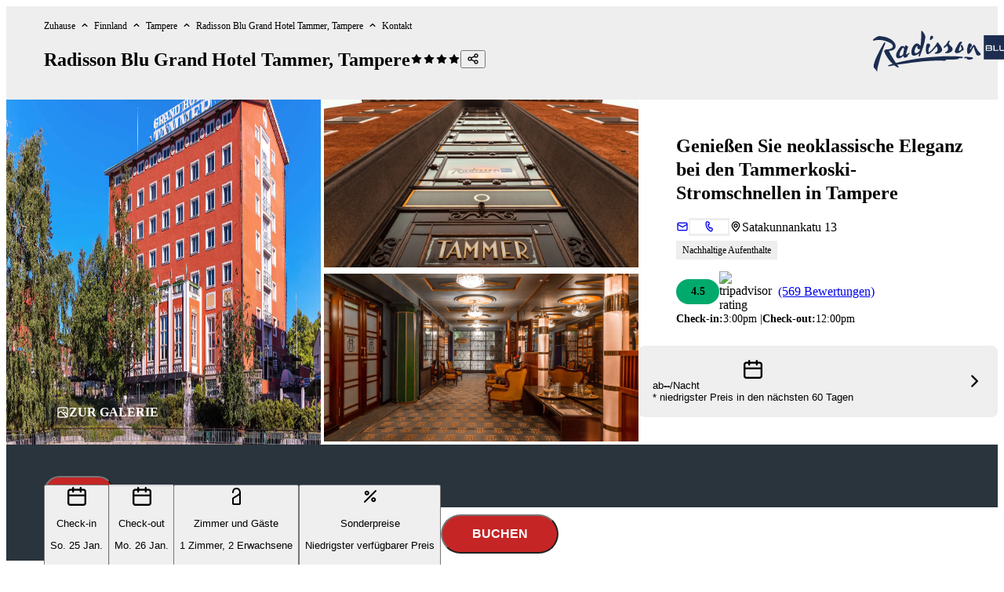

--- FILE ---
content_type: text/html;charset=utf-8
request_url: https://www.radissonhotels.com/de-de/hotels/radisson-blu-tampere-grand-tammer/kontakt
body_size: 151432
content:
<!DOCTYPE html>
<html lang="de-de" dir="ltr">
<head><meta charset="utf-8">
<meta name="viewport" content="width=device-width, initial-scale=1">
<title>Kontaktieren Sie uns – Radisson Blu Grand Hotel Tammer, Tampere</title>
<style> </style>
<link rel="apple-touch-icon" sizes="180x180" href="https://www.radissonhotels.com/statics/webextras/public/favicons/apple-touch-icon.png">
<link rel="icon" type="image/png" sizes="16x16" href="https://www.radissonhotels.com/statics/webextras/public/favicons/favicon-16x16.png">
<link rel="icon" type="image/png" sizes="32x32" href="https://www.radissonhotels.com/statics/webextras/public/favicons/favicon-32x32.png">
<link rel="shortcut icon" href="https://www.radissonhotels.com/statics/webextras/public/favicons/favicon.ico">
<link rel="manifest" href="https://www.radissonhotels.com/statics/webextras/public/favicons/site.webmanifest">
<link rel="mask-icon" href="https://www.radissonhotels.com/statics/webextras/public/favicons/safari-pinned-tab.svg" color="#c20808">
<script type="application/ld+json">{"@context":"https://schema.org","@type":"Organization","name":"Radisson Hotel Group","url":"/de-de","@id":"/de-de#organization","brand":{"@type":"Brand","name":"Radisson Blu","url":"https://www.radissonhotels.com/de-de/marke/radisson-blu","@id":"https://www.radissonhotels.com/de-de/marke/radisson-blu#brand","logo":{"@type":"ImageObject","url":"https://statics.radissonhotels.com/main/img/logos/rdb.svg"},"sameAs":["https://www.linkedin.com/company/radissonblu/","https://www.instagram.com/radissonblu/","https://twitter.com/RadissonBlu","https://www.facebook.com/radissonblu","https://www.youtube.com/user/radissonBLU"]},"sameAs":["https://www.tiktok.com/@radissonhotels","https://www.instagram.com/RadissonHotels/","https://www.youtube.com/c/radissonhotelgroup","https://www.facebook.com/RadissonHotels/","https://whatsapp.com/channel/0029Vb25Iu92ER6qt87Szj21","https://www.pinterest.com/radissonhotels/","https://www.threads.com/@radissonhotels","https://twitter.com/radissonhotels","https://www.linkedin.com/company/radisson-hotel-group/"],"logo":{"@type":"ImageObject","url":"https://statics.radissonhotels.com/main/img/logo/radisson/radisson-hotels-ressorts.png"}}</script>
<script type="application/ld+json">{"@context":"https://schema.org","@type":"Organization","contactPoint":[{"@type":"ContactPoint","telephone":["+358 20 1234 632"],"email":"info.tampere@radissonblu.com","areaServed":"FI","contactType":"customer service"}]}</script>
<meta itemprop="description" content="Wenden Sie sich an das Radisson Blu Grand Hotel Tammer, Tampere, um mehr über das Hotel, die Lage, Services und besondere Angebote zu erfahren.">
<meta itemprop="name" content="Kontaktieren Sie uns – Radisson Blu Grand Hotel Tammer, Tampere">
<meta itemprop="image" content="https://statics.radissonhotels.com/main/img/logo/radisson/radisson-hotels-ressorts.png">
<meta name="description" content="Wenden Sie sich an das Radisson Blu Grand Hotel Tammer, Tampere, um mehr über das Hotel, die Lage, Services und besondere Angebote zu erfahren.">
<link rel="alternate" href="https://www.radissonhotels.com/en-us/hotels/radisson-blu-tampere-grand-tammer/contact" hreflang="x-default">
<link rel="alternate" href="https://www.radissonhotels.com/de-de/hotels/radisson-blu-tampere-grand-tammer/kontakt" hreflang="de">
<link rel="alternate" href="https://www.radissonhotels.com/en-us/hotels/radisson-blu-tampere-grand-tammer/contact" hreflang="en">
<link rel="alternate" href="https://www.radissonhotels.com/fi-fi/hotellit/radisson-blu-tampere-grand-tammer/yhteystiedot" hreflang="fi">
<link rel="alternate" href="https://www.radissonhotels.com/sv-se/hotell/radisson-blu-tampere-grand-tammer/kontakt" hreflang="sv">
<link rel="alternate" href="https://www.radissonhotels.com/ru-ru/hotels/radisson-blu-tampere-grand-tammer/contact" hreflang="ru">
<link rel="alternate" href="https://www.radissonhotels.com/zh-cn/hotels/radisson-blu-tampere-grand-tammer/contact" hreflang="zh">
<meta name="msapplication-TileColor" content="#ffffff">
<meta name="theme-color" content="#ffffff">
<meta name="robots" content="index, follow">
<link rel="canonical" href="https://www.radissonhotels.com/de-de/hotels/radisson-blu-tampere-grand-tammer/kontakt">
<meta content="176184645758527" property="fb:app_id">
<meta content="Contact Us - Radisson Blu Grand Hotel Tammer, Tampere" property="og:title">
<meta content="Contact Radisson Blu Grand Hotel Tammer, Tampere to learn more about the hotel, its location, services and special packages available" property="og:description">
<meta content="https://www.radissonhotels.com/de-de/hotels/radisson-blu-tampere-grand-tammer/kontakt" property="og:url">
<meta content="website" property="og:type">
<meta content="Radisson Blu" property="og:site_name">
<meta content="https://media.radissonhotels.net/image/radisson-hotel-group/miscellaneous/16256-115890-f71580228_3XL.jpg" property="og:image">
<meta name="twitter:title" content="Kontaktieren Sie uns – Radisson Blu Grand Hotel Tammer, Tampere">
<meta name="twitter:description" content="Wenden Sie sich an das Radisson Blu Grand Hotel Tammer, Tampere, um mehr über das Hotel, die Lage, Services und besondere Angebote zu erfahren.">
<meta name="twitter:card" content="summary_large_image">
<meta name="twitter:url" content="https://www.radissonhotels.com/de-de/hotels/radisson-blu-tampere-grand-tammer/kontakt">
<meta name="twitter:site" content="@RadissonBlu">
<meta name="twitter:image" content="https://media.radissonhotels.net/image/radisson-hotel-group/miscellaneous/16256-115890-f71580228_3XL.jpg">
<script type="application/ld+json">{"@context":"https://schema.org","@type":"BreadcrumbList","itemListElement":[{"@type":"ListItem","position":1,"item":{"@id":"https://www.radissonhotels.com/de-de/","name":"Zuhause"}},{"@type":"ListItem","position":2,"item":{"@id":"https://www.radissonhotels.com/de-de/reiseziel/finnland","name":"Finnland"}},{"@type":"ListItem","position":3,"item":{"@id":"https://www.radissonhotels.com/de-de/reiseziel/finnland/tampere","name":"Tampere"}},{"@type":"ListItem","position":4,"item":{"@id":"https://www.radissonhotels.com/de-de/hotels/radisson-blu-tampere-grand-tammer","name":"Radisson Blu Grand Hotel Tammer, Tampere"}},{"@type":"ListItem","position":5,"item":{"@id":"https://www.radissonhotels.com/de-de/hotels/radisson-blu-tampere-grand-tammer/kontakt","name":"Kontakt"}}]}</script>
<link href="https://media.radissonhotels.net/image/radisson-blu-grand-hotel-tammer-tampere/exterior/16256-114268-f67678776_4K.jpg?impolicy=HomeHero" rel="preload" fetchpriority="high" as="image">
      <link rel="preload" href="/statics/webextras/public/css/tailwind.css?v=202601193612" type="text/css" as="style">
      <link rel="preload" href="/statics/webextras/public/css/components.css?v=202601193612" type="text/css" as="style">
      <link rel="preload" href="/statics/webextras/public/css/icons.css?v=202601193612" type="text/css" as="style">
      <link rel="stylesheet" href="/statics/webextras/public/css/tailwind.css?v=202601193612" type="text/css">
      <link rel="stylesheet" href="/statics/webextras/public/css/components.css?v=202601193612" type="text/css">
      <link rel="stylesheet" href="/statics/webextras/public/css/icons.css?v=202601193612" type="text/css">
    <link rel="modulepreload" as="script" crossorigin href="/statics/webextras/app/entry.91848a66.js"><link rel="modulepreload" as="script" crossorigin href="/statics/webextras/app/default.149f65e8.js"><link rel="modulepreload" as="script" crossorigin href="/statics/webextras/app/components.77ed13c5.js"><link rel="modulepreload" as="script" crossorigin href="/statics/webextras/app/vue.-sixQ7xP.02077103.js"><link rel="modulepreload" as="script" crossorigin href="/statics/webextras/app/_...page_.095b1283.js"><link rel="modulepreload" as="script" crossorigin href="/statics/webextras/app/FavIcons.vue.0e3bf252.js"><link rel="preload" as="style" href="/statics/webextras/app/CardRecommended.3ba5e9be.css"><link rel="preload" as="style" href="/statics/webextras/app/BlogArticleListAutomated.c7257296.css"><link rel="preload" as="style" href="/statics/webextras/app/ContactCardBase.643b4afc.css"><link rel="preload" as="style" href="/statics/webextras/app/MultimediaTextLinks.b3db0a50.css"><link rel="preload" as="style" href="/statics/webextras/app/SingleOfferTermsAndConditions.de3c7622.css"><link rel="preload" as="style" href="/statics/webextras/app/RestaurantContactCard.92433219.css"><link rel="preload" as="style" href="/statics/webextras/app/BlogHeroArticleSlider.edb7b322.css"><link rel="preload" as="style" href="/statics/webextras/app/BrandList.7806744e.css"><link rel="preload" as="style" href="/statics/webextras/app/BrandListImage.866ea579.css"><link rel="preload" as="style" href="/statics/webextras/app/CardListWithTags.b4e4d5d1.css"><link rel="preload" as="style" href="/statics/webextras/app/ContactCard.8080b0f4.css"><link rel="preload" as="style" href="/statics/webextras/app/ContactCardWithOpeningHours.7b1d0917.css"><link rel="preload" as="style" href="/statics/webextras/app/DoubleImageLeftTextRight.26296b15.css"><link rel="preload" as="style" href="/statics/webextras/app/DoubleImageRightTextLeft.3a18a7b0.css"><link rel="preload" as="style" href="/statics/webextras/app/FBRecommendedRestaurants.944d4979.css"><link rel="preload" as="style" href="/statics/webextras/app/FaqHotel.99a22617.css"><link rel="preload" as="style" href="/statics/webextras/app/HowToArriveListOverview.a474e655.css"><link rel="preload" as="style" href="/statics/webextras/app/MenuWebextraIcons.b29a9474.css"><link rel="preload" as="style" href="/statics/webextras/app/MultimediaLeftTextLinksRight.ba82a2ea.css"><link rel="preload" as="style" href="/statics/webextras/app/MultimediaRightTextLeftSuperposedImages.4036436f.css"><link rel="preload" as="style" href="/statics/webextras/app/MultimediaRightTextLinksLeft.0765ce2f.css"><link rel="preload" as="style" href="/statics/webextras/app/RedesignInformationalMessage.8ff43266.css"><link rel="preload" as="style" href="/statics/webextras/app/RestaurantListAutomated.83b9609e.css"><link rel="preload" as="style" href="/statics/webextras/app/RestaurantOpeningHours.848b74d7.css"><link rel="preload" as="style" href="/statics/webextras/app/RewardsBenefitsListAside.d67518a1.css"><link rel="preload" as="style" href="/statics/webextras/app/RewardsR4UBenefitsListAside.864bda95.css"><link rel="preload" as="style" href="/statics/webextras/app/SocialMedia.1bdd7144.css"><link rel="preload" as="style" href="/statics/webextras/app/SquareMultimediaLeftTextLinksRight.57266653.css"><link rel="preload" as="style" href="/statics/webextras/app/SquareMultimediaRightTextLinksLeft.3ad51480.css"><link rel="modulepreload" as="script" crossorigin href="/statics/webextras/app/fetch-sdl.a3c371f0.js"><link rel="modulepreload" as="script" crossorigin href="/statics/webextras/app/lib-vue-gallery.b336f465.js"><link rel="modulepreload" as="script" crossorigin href="/statics/webextras/app/index.module.32bb4d18.js"><link rel="modulepreload" as="script" crossorigin href="/statics/webextras/app/SdlPage.vue.3ca96436.js"><link rel="preload" as="style" href="/statics/webextras/app/SdlPage.3d107487.css"><link rel="modulepreload" as="script" crossorigin href="/statics/webextras/app/GalleryListAutomated.vue.ed1a52c5.js"><link rel="preload" as="style" href="/statics/webextras/app/GalleryListAutomated.79bad2cb.css"><link rel="modulepreload" as="script" crossorigin href="/statics/webextras/app/url.4a0650f6.js"><link rel="modulepreload" as="script" crossorigin href="/statics/webextras/app/MenuArticles.vue.4004283c.js"><link rel="preload" as="style" href="/statics/webextras/app/MenuArticles.0971f04a.css"><link rel="modulepreload" as="script" crossorigin href="/statics/webextras/app/EnsureComponent.a2c17a30.js"><link rel="preload" as="style" href="/statics/webextras/app/EnsureComponent.790233c6.css"><link rel="modulepreload" as="script" crossorigin href="/statics/webextras/app/SdlRegion.vue.2d940aca.js"><link rel="modulepreload" as="script" crossorigin href="/statics/webextras/app/client-only.540cd264.js"><link rel="modulepreload" as="script" crossorigin href="/statics/webextras/app/WebExtraPage.829b3a95.js"><link rel="modulepreload" as="script" crossorigin href="/statics/webextras/app/WebExtraPage.vue.14a7582e.js"><link rel="modulepreload" as="script" crossorigin href="/statics/webextras/app/useJsonLd.2d0c9d8c.js"><link rel="modulepreload" as="script" crossorigin href="/statics/webextras/app/useAssetsVersion.b3098b39.js"><link rel="modulepreload" as="script" crossorigin href="/statics/webextras/app/useGallery.d4487a2c.js"><link rel="modulepreload" as="script" crossorigin href="/statics/webextras/app/MapModal.vue.782c9ecd.js"><link rel="modulepreload" as="script" crossorigin href="/statics/webextras/app/MediaVideo.2e8d7e6b.js"><link rel="modulepreload" as="script" crossorigin href="/statics/webextras/app/ModalRestaurantInfo.35d3de7a.js"><link rel="modulepreload" as="script" crossorigin href="/statics/webextras/app/ModalRestaurantInfo.vue.5a273e35.js"><link rel="modulepreload" as="script" crossorigin href="/statics/webextras/app/useDistinctTypesOpeningHours.53952396.js"><link rel="modulepreload" as="script" crossorigin href="/statics/webextras/app/useFragment.ed91e494.js"><link rel="modulepreload" as="script" crossorigin href="/statics/webextras/app/BlogArticleListAutomated.vue.6252225b.js"><link rel="modulepreload" as="script" crossorigin href="/statics/webextras/app/SdlEntity.vue.680383c1.js"><link rel="modulepreload" as="script" crossorigin href="/statics/webextras/app/SeoRegion.2a890cd4.js"><link rel="modulepreload" as="script" crossorigin href="/statics/webextras/app/Header.643cf4a1.js"><link rel="modulepreload" as="script" crossorigin href="/statics/webextras/app/HeroRegion.b3a1458c.js"><link rel="modulepreload" as="script" crossorigin href="/statics/webextras/app/MenuWebextraFixedBookNow.97d5336b.js"><link rel="modulepreload" as="script" crossorigin href="/statics/webextras/app/MenuWebextra.vue.975a52be.js"><link rel="modulepreload" as="script" crossorigin href="/statics/webextras/app/useUrl.0cf5ee08.js"><link rel="modulepreload" as="script" crossorigin href="/statics/webextras/app/ContactCardList.8a72c553.js"><link rel="modulepreload" as="script" crossorigin href="/statics/webextras/app/useGetModelProperties.7805105b.js"><link rel="modulepreload" as="script" crossorigin href="/statics/webextras/app/ContactCardBase.4d8ade86.js"><link rel="modulepreload" as="script" crossorigin href="/statics/webextras/app/HowToArriveList.81218d8b.js"><link rel="modulepreload" as="script" crossorigin href="/statics/webextras/app/Map.83f93bcf.js"><link rel="modulepreload" as="script" crossorigin href="/statics/webextras/app/FooterWebExtra.c4322ecf.js"><link rel="modulepreload" as="script" crossorigin href="/statics/webextras/app/Seo.f6c4edc5.js"><link rel="modulepreload" as="script" crossorigin href="/statics/webextras/app/Breadcrumb.4aee9c96.js"><link rel="modulepreload" as="script" crossorigin href="/statics/webextras/app/HeaderRegion.e4e06476.js"><link rel="modulepreload" as="script" crossorigin href="/statics/webextras/app/HotelHeroBasic.8860b57b.js"><link rel="modulepreload" as="script" crossorigin href="/statics/webextras/app/HotelGalleryList.4d6a782f.js"><link rel="modulepreload" as="script" crossorigin href="/statics/webextras/app/Mosaic.a655056e.js"><link rel="modulepreload" as="script" crossorigin href="/statics/webextras/app/useSsrIsMobile.a9befb86.js"><link rel="modulepreload" as="script" crossorigin href="/statics/webextras/app/useHeroRegion.a63f2bdc.js"><link rel="modulepreload" as="script" crossorigin href="/statics/webextras/app/SearchTypes.ca6861e1.js"><link rel="modulepreload" as="script" crossorigin href="/statics/webextras/app/HeaderMainNavWithSubmenu.8a1f0dd2.js"><link rel="prefetch" as="image" type="image/svg+xml" href="/statics/webextras/app/icon.a080a8a4.svg"><link rel="prefetch" as="script" crossorigin href="/statics/webextras/app/fetch-assets-version.f4166d9e.js"><link rel="prefetch" as="script" crossorigin href="/statics/webextras/app/redirect-to-home.7557f648.js"><link rel="prefetch" as="script" crossorigin href="/statics/webextras/app/error-component.05b31000.js"><link rel="stylesheet" href="/statics/webextras/app/CardRecommended.3ba5e9be.css"><link rel="stylesheet" href="/statics/webextras/app/BlogArticleListAutomated.c7257296.css"><link rel="stylesheet" href="/statics/webextras/app/ContactCardBase.643b4afc.css"><link rel="stylesheet" href="/statics/webextras/app/MultimediaTextLinks.b3db0a50.css"><link rel="stylesheet" href="/statics/webextras/app/SingleOfferTermsAndConditions.de3c7622.css"><link rel="stylesheet" href="/statics/webextras/app/RestaurantContactCard.92433219.css"><link rel="stylesheet" href="/statics/webextras/app/BlogHeroArticleSlider.edb7b322.css"><link rel="stylesheet" href="/statics/webextras/app/BrandList.7806744e.css"><link rel="stylesheet" href="/statics/webextras/app/BrandListImage.866ea579.css"><link rel="stylesheet" href="/statics/webextras/app/CardListWithTags.b4e4d5d1.css"><link rel="stylesheet" href="/statics/webextras/app/ContactCard.8080b0f4.css"><link rel="stylesheet" href="/statics/webextras/app/ContactCardWithOpeningHours.7b1d0917.css"><link rel="stylesheet" href="/statics/webextras/app/DoubleImageLeftTextRight.26296b15.css"><link rel="stylesheet" href="/statics/webextras/app/DoubleImageRightTextLeft.3a18a7b0.css"><link rel="stylesheet" href="/statics/webextras/app/FBRecommendedRestaurants.944d4979.css"><link rel="stylesheet" href="/statics/webextras/app/FaqHotel.99a22617.css"><link rel="stylesheet" href="/statics/webextras/app/HowToArriveListOverview.a474e655.css"><link rel="stylesheet" href="/statics/webextras/app/MenuWebextraIcons.b29a9474.css"><link rel="stylesheet" href="/statics/webextras/app/MultimediaLeftTextLinksRight.ba82a2ea.css"><link rel="stylesheet" href="/statics/webextras/app/MultimediaRightTextLeftSuperposedImages.4036436f.css"><link rel="stylesheet" href="/statics/webextras/app/MultimediaRightTextLinksLeft.0765ce2f.css"><link rel="stylesheet" href="/statics/webextras/app/RedesignInformationalMessage.8ff43266.css"><link rel="stylesheet" href="/statics/webextras/app/RestaurantListAutomated.83b9609e.css"><link rel="stylesheet" href="/statics/webextras/app/RestaurantOpeningHours.848b74d7.css"><link rel="stylesheet" href="/statics/webextras/app/RewardsBenefitsListAside.d67518a1.css"><link rel="stylesheet" href="/statics/webextras/app/RewardsR4UBenefitsListAside.864bda95.css"><link rel="stylesheet" href="/statics/webextras/app/SocialMedia.1bdd7144.css"><link rel="stylesheet" href="/statics/webextras/app/SquareMultimediaLeftTextLinksRight.57266653.css"><link rel="stylesheet" href="/statics/webextras/app/SquareMultimediaRightTextLinksLeft.3ad51480.css"><link rel="stylesheet" href="/statics/webextras/app/SdlPage.3d107487.css"><link rel="stylesheet" href="/statics/webextras/app/GalleryListAutomated.79bad2cb.css"><link rel="stylesheet" href="/statics/webextras/app/MenuArticles.0971f04a.css"><link rel="stylesheet" href="/statics/webextras/app/EnsureComponent.790233c6.css"><style>::-webkit-scrollbar{height:7px;width:7px}::-webkit-scrollbar-thumb{background:#29343d;border:1px solid #fff;border-radius:5px}body.modal-open{overflow:hidden}@media (min-width:1024px){body.modal-open{margin-right:7px}}</style><style>[data-v-226ece54] .header-container .default-container,[data-v-226ece54] .property-searchbar .sb-layout,[data-v-226ece54] .searchbar-container .default-container{max-width:1920px}[data-v-226ece54] .footer .footer__container,[data-v-226ece54] .footer .footer__social{max-width:1920px;padding-left:24px;padding-right:24px}@media (min-width:768px){[data-v-226ece54] .footer .footer__container,[data-v-226ece54] .footer .footer__social{padding-left:48px;padding-right:48px}}[data-v-226ece54] .header-container .container{max-width:1920px;padding-left:0;padding-right:0}</style><style>[data-v-379c4f0a] .default-container{max-width:1920px}@media (min-width:1536px){[data-v-379c4f0a] .default-container{padding-left:48px;padding-right:48px}}.menu-container[data-v-379c4f0a]{background-color:var(--bg-color)}[data-v-379c4f0a] .arrow--inverted,[data-v-379c4f0a] .tab.tab--inverted{color:var(--text-color)}[data-v-379c4f0a] .tab.tab--inverted{border-color:var(--text-color)}</style><style>.contact-card-list[data-v-9eafeb32]{gap:20px;width:100%}.contact-card-list__title[data-v-9eafeb32]{font-size:32px;font-weight:700;line-height:38px;padding-bottom:20px}.contact-card-list__bottom-buttons[data-v-9eafeb32]{display:flex;gap:20px;justify-content:center;margin-top:24px;width:100%}</style><style>.how-to-arrive[data-v-9e5881c5]{--tw-bg-opacity:1;background-color:rgb(41 52 61/var(--tw-bg-opacity));padding-bottom:48px;padding-top:48px;--tw-text-opacity:1;color:rgb(255 255 255/var(--tw-text-opacity))}.how-to-arrive__container[data-v-9e5881c5]{display:flex;flex-direction:column}.how-to-arrive__container[data-v-9e5881c5]>:not([hidden])~:not([hidden]){--tw-space-y-reverse:0;margin-bottom:calc(24px*var(--tw-space-y-reverse));margin-top:calc(24px*(1 - var(--tw-space-y-reverse)))}.how-to-arrive__title[data-v-9e5881c5]{font-size:32px;line-height:38px}.how-to-arrive__content[data-v-9e5881c5]{display:flex;flex-direction:column}.how-to-arrive__content[data-v-9e5881c5]>:not([hidden])~:not([hidden]){--tw-space-y-reverse:0;margin-bottom:calc(24px*var(--tw-space-y-reverse));margin-top:calc(24px*(1 - var(--tw-space-y-reverse)))}.item[data-v-9e5881c5]{border-radius:16px;display:flex;flex-direction:column;--tw-bg-opacity:1;background-color:rgb(255 255 255/var(--tw-bg-opacity));--tw-text-opacity:1;color:rgb(36 36 36/var(--tw-text-opacity))}@media (min-width:1024px){.item[data-v-9e5881c5]{flex-direction:row}.item[data-v-9e5881c5]>:not([hidden])~:not([hidden]){--tw-divide-x-reverse:0;--tw-divide-y-reverse:0;border-width:calc(0px*(1 - var(--tw-divide-y-reverse))) calc(2px*var(--tw-divide-x-reverse)) calc(0px*var(--tw-divide-y-reverse)) calc(2px*(1 - var(--tw-divide-x-reverse)))}}.item[data-v-9e5881c5]:where([dir=rtl],[dir=rtl] *)>:not([hidden])~:not([hidden]){--tw-divide-x-reverse:1}.item__head[data-v-9e5881c5]{align-items:center;display:flex;gap:24px;padding:24px;width:100%}@media (min-width:1024px){.item__head[data-v-9e5881c5]{min-width:345px;width:345px}}@media (min-width:1536px){.item__head[data-v-9e5881c5]{min-width:25%;width:25%}}.item__icon[data-v-9e5881c5]{width:64px}@media (min-width:1024px){.item__icon[data-v-9e5881c5]{width:80px}}.item__title[data-v-9e5881c5]{font-size:16px;font-weight:700;line-height:22px}@media (min-width:1024px){.item__title[data-v-9e5881c5]{font-size:20px;line-height:26px}}@media (min-width:1536px){.item__title[data-v-9e5881c5]{width:200px}}.item__divider[data-v-9e5881c5]{border-top-width:1px;margin-left:24px;margin-right:24px}@media (min-width:1024px){.item__divider[data-v-9e5881c5]{display:none}}.item__body[data-v-9e5881c5]{display:flex;flex-direction:column;grid-column:span 3/span 3;justify-content:center}.item__body[data-v-9e5881c5]>:not([hidden])~:not([hidden]){--tw-space-y-reverse:0;margin-bottom:calc(24px*var(--tw-space-y-reverse));margin-top:calc(24px*(1 - var(--tw-space-y-reverse)))}.item__body[data-v-9e5881c5]{padding:24px}.item__subtitle[data-v-9e5881c5]{font-size:16px;font-weight:700;line-height:22px}@media (min-width:1024px){.item__subtitle[data-v-9e5881c5]{font-size:20px;line-height:26px}}.item__footer[data-v-9e5881c5]{padding-bottom:24px}.contact[data-v-9e5881c5],.item__footer[data-v-9e5881c5]{display:flex;justify-content:center}@media (min-width:1024px){.contact[data-v-9e5881c5]{padding-top:12px}}</style><style>[data-v-5d9b45f3] .default-container-xl .rhg-instructions-map__container{max-width:1920px}</style><style>#search-map-destinations-wrapper .rhg-instructions-map__tab{display:flex!important;justify-content:center}#search-map-destinations-wrapper #unit-system-change,#search-map-destinations-wrapper .rhg-instructions-map__radio-input{-webkit-appearance:none;-moz-appearance:none;appearance:none}</style><style>.hotel-hero-basic[data-v-e2e7f537]{min-height:120px;width:100%;--tw-bg-opacity:1;background-color:rgb(238 238 239/var(--tw-bg-opacity))}@media (min-width:1024px){.hotel-hero-basic[data-v-e2e7f537]{min-height:84px}}.hotel-hero-basic .default-container-xl[data-v-e2e7f537]{align-items:center;display:flex;flex-direction:row;justify-content:space-between;padding-bottom:16px;padding-top:16px}@media (min-width:768px){.hotel-hero-basic .default-container-xl[data-v-e2e7f537]{gap:16px}}.hotel-hero-basic__content[data-v-e2e7f537]{display:flex;flex-direction:column;gap:4px;width:100%}.hotel-hero-basic__hotel-name[data-v-e2e7f537]{align-items:center;font-size:20px;font-weight:700;grid-column:span 2/span 2;line-height:26px;width:100%}@media (min-width:768px){.hotel-hero-basic__hotel-name[data-v-e2e7f537]{font-size:24px;line-height:30px;width:auto}}.hotel-hero-basic__rating-share-mobile[data-v-e2e7f537]{align-items:center;display:flex;flex-direction:row;gap:12px;grid-column:span 1/span 1;height:32px;justify-content:flex-start}@media (min-width:768px){.hotel-hero-basic__rating-share-mobile[data-v-e2e7f537]{display:none}}.hotel-hero-basic__name-rating-logo[data-v-e2e7f537]{display:grid;gap:8px;grid-template-columns:repeat(2,minmax(0,1fr));grid-template-rows:repeat(1,minmax(0,1fr))}@media (min-width:768px){.hotel-hero-basic__name-rating-logo[data-v-e2e7f537]{align-items:center;display:flex;flex-direction:row;flex-wrap:wrap;gap:16px}}.hotel-hero-basic__logo-desktop[data-v-e2e7f537]{min-height:50px}.hotel-hero-basic__logo-desktop[data-v-e2e7f537] svg{height:52px;width:100%}.hotel-hero-basic__logo-desktop .pis[data-v-e2e7f537] svg{height:80px;width:80px}.hotel-hero-basic__logo-desktop .ky[data-v-e2e7f537] svg{height:50px;width:80px}.hotel-hero-basic__logo-desktop .ca[data-v-e2e7f537] svg{height:50px;width:90px}.hotel-hero-basic__logo-desktop .sa[data-v-e2e7f537] svg{height:50px;width:130px}.hotel-hero-basic__logo-desktop .hotel-hero-basic__logo-img[data-v-e2e7f537]{height:auto;max-width:167px;width:auto}.hotel-hero-basic__logo-mobile[data-v-e2e7f537]{display:inline-block;grid-column:span 1/span 1;height:32px;min-height:32px}@media (min-width:768px){.hotel-hero-basic__logo-mobile[data-v-e2e7f537]{display:none}}.hotel-hero-basic__logo-mobile>div[data-v-e2e7f537]{display:flex;flex-direction:row;justify-content:flex-end}.hotel-hero-basic__logo-mobile[data-v-e2e7f537] svg{height:32px;width:100px}.hotel-hero-basic__logo-mobile[data-v-e2e7f537] svg[data-testid=brand-logo-rdb]{min-width:120px}.hotel-hero-basic__logo-mobile .pis[data-v-e2e7f537] svg{height:55px;margin-top:-20px}.hotel-hero-basic__logo-mobile .ky[data-v-e2e7f537] svg{height:30px;width:80px}.hotel-hero-basic__logo-mobile .ca[data-v-e2e7f537] svg{height:35px;width:90px}.hotel-hero-basic__logo-mobile .hotel-hero-basic__logo-img[data-v-e2e7f537]{height:auto;max-width:107px;width:auto}</style><style>.hotel-gallery-list[data-v-a0a3e807]{display:flex;flex-direction:column;padding:0}@media (min-width:768px){.hotel-gallery-list[data-v-a0a3e807]{flex-direction:row}}.hotel-gallery-list__mosaic[data-v-a0a3e807]{display:grid;position:relative;width:100%}@media (min-width:768px){.hotel-gallery-list__mosaic[data-v-a0a3e807]{width:70%}}.hotel-gallery-list__container[data-v-a0a3e807]{display:flex;flex-direction:column;width:100%;--tw-bg-opacity:1;background-color:rgb(255 255 255/var(--tw-bg-opacity))}@media (min-width:1024px){.hotel-gallery-list__container[data-v-a0a3e807]{max-width:458px;min-width:458px}}@media (min-width:1536px){.hotel-gallery-list__container[data-v-a0a3e807]{max-width:615px;min-width:615px}}.hotel-gallery-list__info[data-v-a0a3e807]{margin-bottom:24px;overflow-y:hidden}.hotel-gallery-list__wrapper[data-v-a0a3e807]{display:flex;flex-direction:column;gap:12px;height:auto;margin-left:24px;margin-right:24px;margin-top:24px;overflow-y:auto;padding-inline-end:16px}@media (min-width:768px){.hotel-gallery-list__wrapper[data-v-a0a3e807]{margin-inline-start:48px}}.hotel-gallery-list__wrapper[data-v-a0a3e807]{max-height:100%;padding-bottom:1px}.hotel-gallery-list__wrapper[data-v-a0a3e807]::-webkit-scrollbar{width:6px}.hotel-gallery-list__wrapper[data-v-a0a3e807]::-webkit-scrollbar-track{background-color:unset;box-shadow:unset;-webkit-box-shadow:unset}.hotel-gallery-list__wrapper[data-v-a0a3e807]::-webkit-scrollbar-thumb{background-color:#d8d8d8;border-radius:20px}.hotel-gallery-list__wrapper[data-v-a0a3e807]{@-moz-document url-prefix(){scrollbar-color:#d8d8d8 transparent;scrollbar-width:thin}}.hotel-gallery-list__phone[data-v-a0a3e807]{direction:ltr}.hotel-gallery-list__tooltip[data-v-a0a3e807]{direction:ltr;display:flex;flex-wrap:nowrap;pointer-events:none;white-space:nowrap}.hotel-gallery-list__icons[data-v-a0a3e807]{align-items:center;display:flex;gap:16px}.hotel-gallery-list__badge-group[data-v-a0a3e807]{overflow:unset;padding-bottom:7px}.hotel-gallery-list__tag[data-v-a0a3e807]{font-size:12px;line-height:16px;margin-bottom:8px;margin-top:8px}.hotel-gallery-list__check[data-v-a0a3e807]{display:flex;flex-wrap:wrap;font-size:14px;gap:4px;line-height:18px}.hotel-gallery-list .border-x-grey[data-v-a0a3e807]{border-left-width:2px;border-right-width:2px;border-style:solid;--tw-border-opacity:1;border-color:rgb(238 238 239/var(--tw-border-opacity));padding-left:16px;padding-right:16px}.hotel-gallery-list .we-check[data-v-a0a3e807]:after{--tw-content:":";content:var(--tw-content)}.hotel-gallery-list .we-check[data-v-a0a3e807]:where([dir=rtl],[dir=rtl] *):after{display:none}.hotel-gallery-list .check-label[data-v-a0a3e807]:after{padding-inline-start:4px;--tw-content:"|";content:var(--tw-content)}.hotel-gallery-list .grid-0[data-v-a0a3e807],.hotel-gallery-list .grid-1[data-v-a0a3e807]{grid-template-columns:repeat(1,minmax(0,1fr));grid-template-rows:repeat(1,minmax(0,1fr))}.hotel-gallery-list .grid-2[data-v-a0a3e807]{grid-template-columns:repeat(2,minmax(0,1fr))}.hotel-gallery-list .grid-2[data-v-a0a3e807],.hotel-gallery-list .grid-3[data-v-a0a3e807]{-moz-column-gap:4px;column-gap:4px;grid-template-rows:repeat(2,minmax(0,1fr))}.hotel-gallery-list .grid-3[data-v-a0a3e807]{grid-column-end:1;grid-column-start:2;row-gap:4px}.hotel-gallery-list .grid-area-0[data-v-a0a3e807]{grid-area:1/1/3/2}</style><style>.property-price-hero-info[data-v-319c84ce]{border-radius:8px;border-style:solid;border-width:2px;cursor:pointer;display:block;margin-bottom:24px;margin-top:0;min-height:78px;--tw-border-opacity:1;border-color:rgb(238 238 239/var(--tw-border-opacity));padding:16px}@media (min-width:1024px){.property-price-hero-info[data-v-319c84ce]{min-height:82px}}.property-price-hero-info.active[data-v-319c84ce],.property-price-hero-info[data-v-319c84ce]:hover{--tw-bg-opacity:1;background-color:rgb(41 52 61/var(--tw-bg-opacity));--tw-text-opacity:1;color:rgb(255 255 255/var(--tw-text-opacity))}.property-price-hero-info__sticky[data-v-319c84ce]{cursor:pointer;display:none;width:100%;--tw-bg-opacity:1;background-color:rgb(255 255 255/var(--tw-bg-opacity));padding:24px;--tw-shadow:0px -4px 10px 0px rgba(83,86,90,.1);--tw-shadow-colored:0px -4px 10px 0px var(--tw-shadow-color);box-shadow:var(--tw-ring-offset-shadow,0 0 #0000),var(--tw-ring-shadow,0 0 #0000),var(--tw-shadow)}@media (min-width:768px){.property-price-hero-info__sticky[data-v-319c84ce]{display:block;margin:0;padding:24px 48px}}.property-price-hero-info__sticky.active[data-v-319c84ce],.property-price-hero-info__sticky[data-v-319c84ce]:hover{--tw-bg-opacity:1;background-color:rgb(41 52 61/var(--tw-bg-opacity));--tw-text-opacity:1;color:rgb(255 255 255/var(--tw-text-opacity))}.property-price-hero-info__container[data-v-319c84ce]{align-items:center;display:flex;gap:16px;justify-content:space-between}.property-price-hero-info__price[data-v-319c84ce]{display:flex;flex-direction:column;text-align:start}.property-price-hero-info__value[data-v-319c84ce]{align-items:baseline;display:flex;flex-wrap:wrap;gap:4px;justify-content:flex-start;width:-moz-fit-content;width:fit-content}@media (min-width:768px){.property-price-hero-info__value[data-v-319c84ce]{flex-wrap:nowrap;width:-moz-max-content;width:max-content}}</style><style>.ds-share-button[data-v-354ac1e7]{cursor:pointer}</style><style type="text/css">
                @font-face {
                       font-family: Noto;
                       src: url(/statics/webextras/public/fonts/NotoSans/NotoSans-Regular.woff2);
                       font-weight: 400;
                       font-display: swap;
                   }

                   @font-face {
                       font-family: Noto;
                       src: url(/statics/webextras/public/fonts/NotoSans/NotoSans-Bold.woff2);
                       font-weight: 700;
                       font-display: swap;
                   }
               </style>
<script>(window.BOOMR_mq=window.BOOMR_mq||[]).push(["addVar",{"rua.upush":"false","rua.cpush":"false","rua.upre":"false","rua.cpre":"false","rua.uprl":"false","rua.cprl":"false","rua.cprf":"false","rua.trans":"SJ-e6e81141-e37c-47d9-b0a4-8a39d56af7e6","rua.cook":"false","rua.ims":"false","rua.ufprl":"false","rua.cfprl":"false","rua.isuxp":"false","rua.texp":"norulematch","rua.ceh":"false","rua.ueh":"false","rua.ieh.st":"0"}]);</script>
                              <script>!function(a){var e="https://s.go-mpulse.net/boomerang/",t="addEventListener";if(""=="True")a.BOOMR_config=a.BOOMR_config||{},a.BOOMR_config.PageParams=a.BOOMR_config.PageParams||{},a.BOOMR_config.PageParams.pci=!0,e="https://s2.go-mpulse.net/boomerang/";if(window.BOOMR_API_key="G2XZU-QLPA9-MKHVD-WHFXL-EK9LZ",function(){function n(e){a.BOOMR_onload=e&&e.timeStamp||(new Date).getTime()}if(!a.BOOMR||!a.BOOMR.version&&!a.BOOMR.snippetExecuted){a.BOOMR=a.BOOMR||{},a.BOOMR.snippetExecuted=!0;var i,_,o,r=document.createElement("iframe");if(a[t])a[t]("load",n,!1);else if(a.attachEvent)a.attachEvent("onload",n);r.src="javascript:void(0)",r.title="",r.role="presentation",(r.frameElement||r).style.cssText="width:0;height:0;border:0;display:none;",o=document.getElementsByTagName("script")[0],o.parentNode.insertBefore(r,o);try{_=r.contentWindow.document}catch(O){i=document.domain,r.src="javascript:var d=document.open();d.domain='"+i+"';void(0);",_=r.contentWindow.document}_.open()._l=function(){var a=this.createElement("script");if(i)this.domain=i;a.id="boomr-if-as",a.src=e+"G2XZU-QLPA9-MKHVD-WHFXL-EK9LZ",BOOMR_lstart=(new Date).getTime(),this.body.appendChild(a)},_.write("<bo"+'dy onload="document._l();">'),_.close()}}(),"".length>0)if(a&&"performance"in a&&a.performance&&"function"==typeof a.performance.setResourceTimingBufferSize)a.performance.setResourceTimingBufferSize();!function(){if(BOOMR=a.BOOMR||{},BOOMR.plugins=BOOMR.plugins||{},!BOOMR.plugins.AK){var e="false"=="true"?1:0,t="",n="aoauofaxief5k2lvqohq-f-80a8b68b4-clientnsv4-s.akamaihd.net",i="false"=="true"?2:1,_={"ak.v":"39","ak.cp":"346728","ak.ai":parseInt("508714",10),"ak.ol":"0","ak.cr":9,"ak.ipv":4,"ak.proto":"h2","ak.rid":"2412db10","ak.r":47394,"ak.a2":e,"ak.m":"b","ak.n":"essl","ak.bpcip":"3.129.71.0","ak.cport":42002,"ak.gh":"23.33.84.199","ak.quicv":"","ak.tlsv":"tls1.3","ak.0rtt":"","ak.0rtt.ed":"","ak.csrc":"-","ak.acc":"","ak.t":"1769309071","ak.ak":"hOBiQwZUYzCg5VSAfCLimQ==n6V44C5aXuBZapisCx69Z414kY9VlQRvlyUBDEbrmJdfwnj+MwS7jqmGzhhvNTWryT+ZtMT5MHukpaYpGKehGiHuJNqyk8P32kipwtu9xbTIPX0Z+CA5v3WqDE2JG3Q4jgyvFz3HitO5ZQOgT/K5YQY0FmNJgqNkuJ3Wd8l5agSNslL2weusubzYtiUuLoEtgfVUk71FO4u88PLs1Qa5yg1HKdTOcW3g1ZBhNPG4VtAwb57iMfTlfnRBWXfeoeeiMHlhb5mTmIW5RaTKJfh/K+gctRNufshjdsv+nSFzoW6W6ChY3QsDWgPHNEeQCGJXTGkoDCL9t/f0oqoTyNuC+RVyE417W4QdvNepP0jAVlzoxbG8cLGtCdLoCpHDbtKZzRiw7fpfVcpTGs1Rgxcl1trv4aRYFchLzNjjCoQ/CRE=","ak.pv":"551","ak.dpoabenc":"","ak.tf":i};if(""!==t)_["ak.ruds"]=t;var o={i:!1,av:function(e){var t="http.initiator";if(e&&(!e[t]||"spa_hard"===e[t]))_["ak.feo"]=void 0!==a.aFeoApplied?1:0,BOOMR.addVar(_)},rv:function(){var a=["ak.bpcip","ak.cport","ak.cr","ak.csrc","ak.gh","ak.ipv","ak.m","ak.n","ak.ol","ak.proto","ak.quicv","ak.tlsv","ak.0rtt","ak.0rtt.ed","ak.r","ak.acc","ak.t","ak.tf"];BOOMR.removeVar(a)}};BOOMR.plugins.AK={akVars:_,akDNSPreFetchDomain:n,init:function(){if(!o.i){var a=BOOMR.subscribe;a("before_beacon",o.av,null,null),a("onbeacon",o.rv,null,null),o.i=!0}return this},is_complete:function(){return!0}}}}()}(window);</script></head>
<body ><div id="ds-error-modal" data-testid="ds-error-modal" class="tailwind shadow shadow--invisible" style="z-index:-1;" data-v-af1668b2><!----><div class="ui-modal ui-modal--invisible ui-modal--medium md:overflow-auto" data-v-af1668b2><!----><!--[--><div class="flex flex-col p-24"><div class="w-full flex justify-end"><i class="ds-font-icon ds-font-icon--close ds-font-icon--24 cursor-pointer" data-testid="close" data-v-b67cc4c8></i></div><div class="flex flex-col items-center justify-between space-y-48 p-24"><div class="flex"><i class="ds-font-icon ds-font-icon--alert ds-font-icon--48 text-red" data-testid="alert" data-v-b67cc4c8></i></div><!----><div class="flex items-center justify-center"><button role="button" class="ds-button ds-button--primary ds-button--m" data-v-e6cd91a1><!----><span class="lg:line-clamp-none line-clamp-1 break-all lg:break-keep" data-v-e6cd91a1><!--[-->Schließen<!--]--></span><!----><!----><!----><!----></button></div></div></div><!--]--></div></div><!--teleport anchor--><div id="another-language-links-modal" data-testid="another-language-links-modal" class="tailwind shadow shadow--invisible" style="z-index:-1;" data-v-af1668b2><!----><div class="ui-modal ui-modal--invisible ui-modal--medium md:overflow-auto" data-v-af1668b2><!----><!--[--><div class="flex flex-col p-24"><div class="w-full flex justify-end"><i class="ds-font-icon ds-font-icon--close ds-font-icon--24 cursor-pointer" data-testid="close" data-v-b67cc4c8></i></div><div class="flex flex-col items-center justify-between space-y-48 p-24"><div class="flex"><i class="ds-font-icon ds-font-icon--world ds-font-icon--48 text-red" data-testid="world" data-v-b67cc4c8></i></div><div>Sie versuchen, auf zusätzliche Informationen zuzugreifen, die auf Englisch verfügbar sind. Bitte wählen Sie aus, ob Sie zur englischen Website wechseln oder auf Ihrer aktuellen Seite bleiben möchten.</div><div class="flex flex-col items-center justify-between space-y-24"><div class="flex items-center justify-center space-x-24 rtl:space-x-reverse"><button role="button" class="ds-button ds-button--secondary ds-button--m" data-v-e6cd91a1><!----><span class="lg:line-clamp-none line-clamp-1 break-all lg:break-keep" data-v-e6cd91a1><!--[-->Auf der aktuellen Seite bleiben<!--]--></span><!----><!----><!----><!----></button><button role="button" class="ds-button ds-button--primary ds-button--m" data-v-e6cd91a1><!----><span class="lg:line-clamp-none line-clamp-1 break-all lg:break-keep" data-v-e6cd91a1><!--[-->Zur englischen Website wechseln<!--]--></span><!----><!----><!----><!----></button></div><div class="flex" data-v-38a65fc6><label class="checkbox" data-v-38a65fc6><input type="checkbox" class="checkbox__input checkbox__input--primary" data-v-38a65fc6><svg width="16" height="12" viewBox="0 0 16 12" fill="none" xmlns="http://www.w3.org/2000/svg" class="checkbox__icon" data-v-38a65fc6><path d="M14.7104 1.20998C14.6175 1.11625 14.5069 1.04186 14.385 0.991091C14.2632 0.940323 14.1324 0.914185 14.0004 0.914185C13.8684 0.914185 13.7377 0.940323 13.6159 0.991091C13.494 1.04186 13.3834 1.11625 13.2904 1.20998L5.84044 8.66998L2.71044 5.52998C2.61392 5.43674 2.49998 5.36343 2.37512 5.31423C2.25026 5.26502 2.11694 5.24089 1.98276 5.24321C1.84858 5.24553 1.71617 5.27426 1.59309 5.32776C1.47001 5.38125 1.35868 5.45846 1.26544 5.55498C1.1722 5.6515 1.09889 5.76545 1.04968 5.8903C1.00048 6.01516 0.976347 6.14848 0.978669 6.28266C0.98099 6.41684 1.00972 6.54925 1.06321 6.67233C1.1167 6.79541 1.19392 6.90674 1.29044 6.99998L5.13044 10.84C5.2234 10.9337 5.334 11.0081 5.45586 11.0589C5.57772 11.1096 5.70843 11.1358 5.84044 11.1358C5.97245 11.1358 6.10316 11.1096 6.22502 11.0589C6.34687 11.0081 6.45748 10.9337 6.55044 10.84L14.7104 2.67998C14.8119 2.58634 14.893 2.47269 14.9484 2.34619C15.0038 2.21969 15.0324 2.08308 15.0324 1.94498C15.0324 1.80688 15.0038 1.67028 14.9484 1.54378C14.893 1.41728 14.8119 1.30363 14.7104 1.20998Z" fill="white"></path></svg><span data-testid="checkbox-text" class="checkbox__text checkbox__text--underlined" data-v-38a65fc6><!--[-->Diese Meldung nicht mehr anzeigen<!--]--></span></label></div></div></div></div><!--]--></div></div><!--teleport anchor--><div id="price-calendar" data-testid="price-calendar" class="tailwind shadow shadow--invisible" style="z-index:-1;" data-v-af1668b2><div class="w-full h-full flex items-center justify-center" data-v-af1668b2><span data-testid="spinner" class="spinner text-white" data-v-e30886e0 data-v-af1668b2></span></div><!----></div><!--teleport anchor--><div id="__nuxt"><!--[--><!--[--><!----><!--[--><!--[--><!--[--><!--[--><!--[--><!--teleport start--><!--teleport end--><!--teleport start--><!--teleport end--><!--[--><!----><!----><!----><!----><!----><!----><!--]--><!----><!--[--><!--[--><div class="bg-grey-light" data-v-226ece54><!--[--><!--[--><!--[--><!--[--><!--[--><!--[--><!--[--><!----><!----><!----><!----><!----><!----><!--[--><!----><!--]--><!--[--><!----><!----><!----><!----><!----><!----><!--]--><meta name="msapplication-config" content="https://statics.radissonhotels.com/main/img/favicons/browserconfig.xml"><!----><!----><!----><!----><!----><!----><!----><!----><!----><!----><!----><!----><!----><!----><!----><!----><!----><!--]--><!--]--><!----><!--]--><!--[--><!--[--><div></div><!--]--><!----><!--]--><!--]--><!--]--><!----><!--]--><!--]--><!--[--><span data-v-226ece54></span><!----><div data-v-226ece54></div><header class="header-container min-h-[72px] md:min-h-[100px] bg-white" data-v-226ece54><!--[--><!--[--><!--[--><!--[--><!--[--><!--[--><!--[--><!--[--><!--[--><!--[--><span></span><!--]--><!----><!--]--><!--]--><!--]--><!----><!--]--><!--]--><!--]--><!----><!--]--><!--]--><!----><!--]--></header><main class="container-xl" data-v-226ece54><div class="min-h-[558px] md:min-h-[470px]" data-v-226ece54><!--[--><!--[--><!--[--><!--[--><!--[--><section class="hotel-hero-basic" data-v-e2e7f537><div class="default-container-xl" data-v-e2e7f537><div class="hotel-hero-basic__content" data-v-e2e7f537><div class="hotel-hero-basic__breadcrumb" id="entity-breadcrumb" data-v-e2e7f537><div class="ds-breadcrumb" data-v-7366e6af data-v-e2e7f537><!--[--><!--[--><!--[--><a class="link link--inline link--inherit ds-breadcrumb_text" data-testid="link" href="/de-de/" target="_self" rel="follow" data-v-a6c854c1 data-v-7366e6af><!--[--><!----><span class="link--default"><!--[-->Zuhause<!--]--></span><!----><!--]--></a><i class="ds-font-icon ds-font-icon--chevron-up ds-font-icon--16 ds-breadcrumb_icon" data-testid="chevron-up" inverted="false" data-v-b67cc4c8 data-v-7366e6af></i><!--]--><!--]--><!--[--><!--[--><a class="link link--inline link--inherit ds-breadcrumb_text" data-testid="link" href="/de-de/reiseziel/finnland" target="_self" rel="follow" data-v-a6c854c1 data-v-7366e6af><!--[--><!----><span class="link--default"><!--[-->Finnland<!--]--></span><!----><!--]--></a><i class="ds-font-icon ds-font-icon--chevron-up ds-font-icon--16 ds-breadcrumb_icon" data-testid="chevron-up" inverted="false" data-v-b67cc4c8 data-v-7366e6af></i><!--]--><!--]--><!--[--><!--[--><a class="link link--inline link--inherit ds-breadcrumb_text" data-testid="link" href="/de-de/reiseziel/finnland/tampere" target="_self" rel="follow" data-v-a6c854c1 data-v-7366e6af><!--[--><!----><span class="link--default"><!--[-->Tampere<!--]--></span><!----><!--]--></a><i class="ds-font-icon ds-font-icon--chevron-up ds-font-icon--16 ds-breadcrumb_icon" data-testid="chevron-up" inverted="false" data-v-b67cc4c8 data-v-7366e6af></i><!--]--><!--]--><!--[--><!--[--><a class="link link--inline link--inherit ds-breadcrumb_text" data-testid="link" href="/de-de/hotels/radisson-blu-tampere-grand-tammer" target="_self" rel="follow" data-v-a6c854c1 data-v-7366e6af><!--[--><!----><span class="link--default"><!--[-->Radisson Blu Grand Hotel Tammer, Tampere<!--]--></span><!----><!--]--></a><i class="ds-font-icon ds-font-icon--chevron-up ds-font-icon--16 ds-breadcrumb_icon" data-testid="chevron-up" inverted="false" data-v-b67cc4c8 data-v-7366e6af></i><!--]--><!--]--><!--[--><!--[--><span class="text-black ds-breadcrumb_text font-bold" data-v-7366e6af>Kontakt</span><!--]--><!--]--><!--]--></div></div><div class="hotel-hero-basic__name-rating-logo" data-v-e2e7f537><h1 class="text-xl hotel-hero-basic__hotel-name" data-testid="title" itemprop="name" data-v-e2e7f537><!--[-->Radisson Blu Grand Hotel Tammer, Tampere<!--]--></h1><div data-testid="star-rating" class="hotel-hero-basic__star-rating hidden md:block" data-v-e2e7f537><div class="mb-2" data-v-e2e7f537><!--[--><span><i class="ds-font-icon ds-font-icon--star-filled ds-font-icon--16" data-testid="star-filled" data-v-b67cc4c8></i></span><span><i class="ds-font-icon ds-font-icon--star-filled ds-font-icon--16" data-testid="star-filled" data-v-b67cc4c8></i></span><span><i class="ds-font-icon ds-font-icon--star-filled ds-font-icon--16" data-testid="star-filled" data-v-b67cc4c8></i></span><span><i class="ds-font-icon ds-font-icon--star-filled ds-font-icon--16" data-testid="star-filled" data-v-b67cc4c8></i></span><!--]--><!----></div></div><div class="hotel-hero-basic__share hidden md:block" data-v-e2e7f537><!--[--><div class="relative tooltip" data-testid="tooltip" style="" data-v-591f76d2><button data-testid="tooltip-button" type="button" data-v-591f76d2><!--[--><i class="ds-font-icon ds-font-icon--share ds-font-icon--16" data-testid="share" data-v-b67cc4c8></i><!--]--> </button><div id="tooltip-content" data-testid="tooltip-content" class="tooltip--box tooltip--hidden tooltip--shadow tooltip--noHover false false bg-white" style="left:8px;" data-v-591f76d2><div class="tooltip__arrow bg-white" style="left:4px;" data-v-591f76d2></div><div class="tooltip__content" data-v-591f76d2><!--[--><div class="flex gap-16"><!--[--><!----><!----><!----><!----><!----><!----><!----><!--]--></div><!--]--></div></div></div><!--]--></div><div class="hotel-hero-basic__rating-share-mobile" data-v-e2e7f537><div class="hotel-hero-basic__star-rating" data-v-e2e7f537><div class="mb-2" data-v-e2e7f537><!--[--><span><i class="ds-font-icon ds-font-icon--star-filled ds-font-icon--16" data-testid="star-filled" data-v-b67cc4c8></i></span><span><i class="ds-font-icon ds-font-icon--star-filled ds-font-icon--16" data-testid="star-filled" data-v-b67cc4c8></i></span><span><i class="ds-font-icon ds-font-icon--star-filled ds-font-icon--16" data-testid="star-filled" data-v-b67cc4c8></i></span><span><i class="ds-font-icon ds-font-icon--star-filled ds-font-icon--16" data-testid="star-filled" data-v-b67cc4c8></i></span><!--]--><!----></div></div><div class="hotel-hero-basic__share" data-v-e2e7f537><!--[--><div class="relative tooltip" data-testid="tooltip" style="" data-v-591f76d2><button data-testid="tooltip-button" type="button" data-v-591f76d2><!--[--><i class="ds-font-icon ds-font-icon--share ds-font-icon--16" data-testid="share" data-v-b67cc4c8></i><!--]--> </button><div id="tooltip-content" data-testid="tooltip-content" class="tooltip--box tooltip--hidden tooltip--shadow tooltip--noHover false false bg-white" style="left:8px;" data-v-591f76d2><div class="tooltip__arrow bg-white" style="left:4px;" data-v-591f76d2></div><div class="tooltip__content" data-v-591f76d2><!--[--><div class="flex gap-16"><!--[--><!----><!----><!----><!----><!----><!----><!----><!--]--></div><!--]--></div></div></div><!--]--></div></div><div class="hotel-hero-basic__logo-mobile" data-v-e2e7f537><!----><!----><div class="rdb" data-v-e2e7f537><svg data-testid="brand-logo-rdb" viewBox="0 0 223 67" fill="none" xmlns="http://www.w3.org/2000/svg"><path d="M222.6 7.64465H182.79V47.4301H222.6V7.64465Z" fill="#1C2D4F"></path><path d="M195.503 28.4052C195.989 28.1275 196.267 27.6415 196.267 27.086V26.3222C196.267 25.489 195.92 24.1003 193.697 24.1003H185.985V33.335H193.836C195.503 33.335 196.615 32.5018 196.615 31.1826V30.1411C196.615 29.3079 196.267 28.683 195.503 28.4052ZM194.53 27.086C194.53 27.4332 194.391 27.9192 193.488 27.9192C193.488 27.9192 188.138 27.9192 187.652 27.9192C187.652 27.5026 187.652 26.0445 187.652 25.6279C188.138 25.6279 193.558 25.6279 193.558 25.6279C193.697 25.6279 194.53 25.6279 194.53 26.2528V27.086ZM187.652 29.3773C188.138 29.3773 193.488 29.3773 193.488 29.3773C194.6 29.3773 194.878 29.5856 194.878 30.3494V30.9743C194.878 31.5297 194.669 31.8769 193.627 31.8769C193.627 31.8769 188.138 31.8769 187.652 31.8769C187.652 31.4603 187.652 29.7939 187.652 29.3773ZM200.366 31.8769H207.175V33.335H198.699V24.1003H200.436V31.8769H200.366ZM219.403 24.1003V30.9048C219.403 33.0573 218.083 33.4739 215.999 33.4739H211.969C209.885 33.4739 208.565 33.0573 208.565 30.9048V24.1003H210.301V30.9048C210.301 31.5297 210.44 31.9463 211.899 31.9463H215.999C217.527 31.9463 217.597 31.5297 217.597 30.9048V24.1003H219.403Z" fill="white"></path><path d="M25.3563 57.7757C25.6342 57.4285 25.9121 56.873 27.4406 56.5258C27.4406 56.5258 78.1586 39.3063 145.551 42.778C145.551 42.778 149.372 42.6391 148.33 44.3055C147.705 45.2776 146.593 45.347 144.439 45.4859C144.439 45.4859 143.675 45.6248 140.827 45.5553C140.827 45.5553 147.705 48.2633 120.47 47.7078C120.47 47.7078 122.902 50.138 112.897 49.4436C112.897 49.4436 84.9673 48.1938 28.5522 58.4005C28.5522 58.3311 24.1057 59.2338 25.3563 57.7757Z" fill="#1C2D4F"></path><path d="M82.6049 2.08996C82.6049 2.08996 79.27 -2.14548 79.8259 2.71487C79.8259 2.71487 80.3122 12.9216 78.5753 25.5585C78.3668 25.0725 78.1584 24.5864 77.7416 24.1004C77.7416 24.1004 74.8235 20.2121 71.5581 21.2536C71.5581 21.2536 67.3895 22.5729 64.9578 28.8913C64.9578 28.8913 63.2209 33.2656 63.7073 36.529C63.7073 36.529 63.5683 45.1388 74.0593 39.0286C74.0593 39.0286 75.1709 38.3343 76.491 37.015C76.2131 38.126 75.7962 38.8203 75.7962 39.9313C75.7962 39.9313 75.4488 42.2226 76.491 42.778C76.9078 42.9863 77.3247 42.7086 78.2279 40.4867C78.2279 40.4867 85.7314 21.3231 86.0788 13.4076C86.0788 13.4076 88.7189 9.51936 82.6049 2.08996ZM69.5433 36.5984C69.5433 36.5984 68.7791 36.1124 68.8485 33.7517C68.8485 33.7517 69.057 29.7245 71.7666 26.5306C71.7666 26.5306 72.5308 25.5585 73.1561 25.4196C73.3645 25.3502 73.7119 25.6974 73.8509 26.9472C73.9203 27.2249 73.0171 27.2943 73.3645 28.2664C73.3645 28.2664 74.8235 31.9464 77.8805 30.28C77.7416 31.0438 77.6026 31.8075 77.4636 32.5713C75.8657 34.7932 72.5308 38.612 69.5433 36.5984ZM108.45 21.0453C108.45 21.0453 114.495 27.5026 114.286 32.0158C114.286 32.0158 113.453 38.2649 103.101 38.0566C103.101 38.0566 100.53 37.7094 103.031 36.043C103.031 36.043 109.77 33.8905 105.324 25.8362C105.324 25.8362 101.155 30.6966 98.4456 33.4045C90.5947 41.1116 88.9968 38.2649 88.9968 38.2649C86.0093 33.96 88.1631 24.5864 88.1631 24.5864C89.3442 19.6567 91.9148 21.3925 91.9148 21.3925C95.6665 22.0174 94.277 25.2113 94.277 25.2113C93.7907 27.711 93.1654 27.4332 93.1654 27.4332C91.9843 28.3359 91.7758 32.5019 91.7758 32.5019C92.2622 34.7932 90.2474 37.9177 96.0834 32.849C97.4729 31.4604 104.421 23.6144 105.532 20.4899C105.602 20.4899 106.783 17.4348 108.45 21.0453ZM99.4183 11.4635C99.3488 12.4356 98.793 13.2688 98.0982 13.6854C97.0561 14.4491 94.9718 15.7684 94.3465 15.5601C93.6517 15.3518 94.416 13.1993 94.4854 12.6439C94.5549 11.9495 94.5549 11.4635 94.6939 10.8386C94.9023 9.38049 96.0834 8.33899 97.4035 8.40842C98.654 8.54729 99.5572 9.86652 99.4183 11.4635ZM142.285 19.7955C144.092 17.4348 145.342 18.4763 145.342 18.4763C145.481 18.5457 145.898 18.4763 146.037 18.4763C148.399 18.268 146.454 20.6287 146.454 20.6287C144.439 23.3366 142.633 28.4747 142.633 28.4747C142.146 29.6551 141.73 31.5298 141.73 31.5298C140.965 34.6543 144.3 32.4324 144.3 32.4324C144.787 32.0853 145.203 31.5992 145.412 31.3909C145.759 31.0438 146.107 30.9743 146.107 30.9743C146.801 30.9049 145.62 27.2943 145.62 27.2943C145.134 25.9057 145.203 25.8362 145.203 25.8362C144.856 24.1004 145.829 23.6838 145.829 23.6838C146.871 23.0589 147.705 24.7253 147.705 24.7253C148.608 26.114 149.442 29.794 149.442 29.794C150.206 33.0573 147.774 32.7796 147.774 32.7796C146.732 32.9879 145.064 34.7237 145.064 34.7237C142.355 36.9456 138.603 37.1539 138.603 37.1539C134.851 37.2928 135.199 34.0294 135.199 34.0294C135.129 30.4883 142.285 19.7955 142.285 19.7955ZM127.348 24.517C129.085 25.6974 131.933 28.3359 131.447 31.1132C131.447 31.1132 130.613 37.3622 120.261 37.1539C120.261 37.1539 119.15 37.0845 119.08 36.3901C119.08 35.9041 119.289 35.4875 120.192 35.1403C120.192 35.1403 126.931 32.9879 122.485 24.9336C122.485 24.9336 120.817 26.2528 118.524 28.0581C118.524 28.0581 116.926 29.8634 116.996 27.2943C116.996 27.2943 117.135 25.9057 117.76 25.3502C117.76 25.3502 121.512 23.1283 122.762 19.6567C123.388 17.3653 126.723 15.4212 127.07 17.3653C127.209 18.1986 126.236 18.754 125.75 19.3789C124.638 20.6982 126.097 23.6838 127.348 24.517ZM60.7892 36.9456C60.7892 36.9456 60.7892 36.8067 60.6503 36.7373C60.3724 36.529 58.9828 37.1539 57.6628 37.9871C57.4544 38.126 57.2459 38.1954 57.0375 38.3343C56.5512 38.612 56.0648 38.9592 55.8564 39.0981C55.8564 39.0981 54.9532 39.7924 55.0922 38.2649V38.1954C55.0922 37.8482 55.1616 37.4316 55.2311 36.9456C55.2311 36.9456 56.4122 32.1547 56.968 30.8355C56.968 30.8355 57.2459 29.5857 57.7323 28.1275C57.7323 28.1275 59.7471 26.0445 55.9953 25.3502C55.9953 25.3502 54.189 20.9759 52.3131 27.8498C52.1741 27.1555 51.5488 26.0445 50.5067 25.6279C50.2983 25.4891 50.0204 25.4196 49.6035 25.4196C49.4645 25.4196 49.3256 25.4196 49.0477 25.4196C49.0477 25.4196 47.2413 24.7947 45.3654 27.2249C43.3506 29.4468 37.3756 36.5984 38.6956 42.5697C38.6956 42.5697 39.4599 45.6942 42.1695 45.6248C42.1695 45.6248 45.7823 45.6942 48.5613 43.0558C48.5613 43.0558 49.3951 42.3614 50.2983 41.2505C50.2983 41.5977 50.3677 42.0143 50.5067 42.4309C50.5067 42.5003 50.5762 42.5697 50.5762 42.6392C50.5762 42.6392 50.6456 43.3335 51.2709 43.889C51.6878 44.3056 52.3826 44.5833 53.4247 44.4444C53.5637 44.4444 53.6331 44.375 53.7721 44.375C53.7721 44.375 57.5933 43.4724 57.5238 41.806C57.4544 40.9728 57.8017 40.8339 57.8017 40.8339C57.8017 40.8339 58.0796 40.695 57.9407 40.4173C57.8017 40.2784 60.8587 38.2649 60.7892 36.9456ZM49.673 39.2369C49.3256 39.723 49.0477 40.3479 48.214 40.8339C48.214 40.8339 43.9759 43.4029 44.1148 39.7924C44.1148 39.7924 44.2538 37.7788 44.9486 35.9041C44.9486 35.9041 46.8939 30.9743 49.8814 28.1275C50.1593 27.8498 50.3677 27.8498 50.5762 28.0581C50.993 28.6136 51.0625 29.3079 51.4099 29.794C51.4794 29.9328 51.6183 30.0717 51.6878 30.2106C51.3404 32.0853 50.4372 35.5569 50.2288 38.1954C50.1593 38.5426 49.8814 38.8898 49.673 39.2369ZM20.2843 19.2401C21.118 20.6982 20.0064 23.0589 20.0064 23.0589C15.3515 32.5713 9.51543 55.1372 8.33433 59.7198C8.33433 59.7198 8.33433 59.7893 8.26485 59.9281C8.1259 60.3447 8.1259 60.553 8.1259 60.553C8.05642 60.9002 7.98694 61.1779 7.91747 61.4557C7.77851 62.15 7.70904 63.0526 7.70904 64.0941C7.77851 65.3439 7.70904 66.5937 7.29218 66.7326C6.25003 67.2186 5.69421 65.83 5.41631 64.3024C4.37416 64.0941 3.54044 62.7055 3.54044 62.7055C-0.280783 60.1364 2.56776 53.1236 2.56776 53.1236C5.1384 42.9169 17.8526 21.3925 17.8526 21.3925C19.3811 19.0318 20.0064 18.754 20.2843 19.2401ZM39.6683 55.3455C41.6831 58.1923 43.2116 60.1364 42.7948 60.553C41.4052 61.7334 35.2218 56.9425 35.2218 56.9425C24.4529 47.9161 19.7285 36.5984 18.6864 33.8211C18.5474 33.4045 18.8253 33.0573 18.8253 33.0573C19.1727 32.6407 19.798 32.4324 21.3265 32.2241C20.4928 31.8075 20.2843 31.7381 20.3538 31.4604C20.4928 31.0438 22.0212 31.0438 22.0212 31.0438C23.2023 30.9743 24.1055 30.9049 24.1055 30.9049C25.8425 30.6966 26.7457 30.5577 26.7457 30.5577C30.4279 29.9328 31.8869 28.3359 31.8869 28.3359C35.5692 24.5864 29.6637 20.9065 29.6637 20.9065C14.7262 12.2967 2.63724 16.3933 2.63724 16.3933C2.01195 16.6016 1.45613 16.6016 0.761367 16.3238C-0.836597 15.7684 2.01195 13.5465 2.01195 13.5465C9.37648 7.43635 13.2672 9.31105 13.2672 9.31105C27.6489 10.2831 34.0407 17.782 34.0407 17.782C39.043 23.0589 37.7925 27.2943 37.0977 28.5442C34.666 33.0573 28.83 33.1268 28.83 33.1268C27.9268 33.1962 27.1625 33.1962 26.3983 33.1962C27.093 33.96 27.5794 35.2792 27.5794 35.2792C28.691 38.8203 39.6683 55.3455 39.6683 55.3455ZM174.662 34.7237C174.662 34.7237 182.582 41.2505 172.786 40.9033C172.786 40.9033 170.91 41.0422 169.729 37.1539C169.729 37.1539 166.394 29.4468 166.602 26.6C166.255 26.9472 164.379 29.2385 163.337 31.6687C162.712 33.1268 162.503 33.6128 161.6 35.0015C161.114 35.6958 160.627 36.3207 160.21 36.7373C155.903 40.7645 155.486 35.6264 155.486 35.6264C154.583 31.2521 156.806 24.2393 156.806 24.2393C158.404 19.3789 160.836 21.3925 160.836 21.3925C164.171 22.2257 162.781 25.4196 162.781 25.4196C162.086 27.8498 161.461 27.2943 161.461 27.2943C160.627 27.8498 160.419 29.0302 160.349 29.7245C160.349 29.7245 160.071 32.4324 161.253 30.3494C162.156 28.4747 163.893 25.4196 165.213 24.4476C165.213 24.4476 167.089 22.434 168.2 24.1004C168.131 24.1004 172.925 33.6128 174.662 34.7237Z" fill="#1C2D4F"></path><path d="M152.915 43.1251C154.999 43.264 157.292 43.264 160.488 43.6112C162.155 43.75 164.726 43.75 165.073 44.861C165.421 45.833 164.17 46.8745 161.877 47.2911C160.766 47.4994 160.001 47.7077 159.029 47.6383C157.848 47.5689 155.208 47.7077 155.138 46.3191C155.069 45.4164 153.401 45.4859 152.22 45.4164C149.927 45.347 150.205 44.6527 150.692 43.8889C151.039 43.4029 151.664 43.1251 152.915 43.1251Z" fill="#1C2D4F"></path></svg></div></div></div></div><div class="hotel-hero-basic__logo-desktop hidden md:block" data-v-e2e7f537><!----><!----><div data-testid="brand-logo" class="rdb" data-v-e2e7f537><svg data-testid="brand-logo-rdb" viewBox="0 0 223 67" fill="none" xmlns="http://www.w3.org/2000/svg"><path d="M222.6 7.64465H182.79V47.4301H222.6V7.64465Z" fill="#1C2D4F"></path><path d="M195.503 28.4052C195.989 28.1275 196.267 27.6415 196.267 27.086V26.3222C196.267 25.489 195.92 24.1003 193.697 24.1003H185.985V33.335H193.836C195.503 33.335 196.615 32.5018 196.615 31.1826V30.1411C196.615 29.3079 196.267 28.683 195.503 28.4052ZM194.53 27.086C194.53 27.4332 194.391 27.9192 193.488 27.9192C193.488 27.9192 188.138 27.9192 187.652 27.9192C187.652 27.5026 187.652 26.0445 187.652 25.6279C188.138 25.6279 193.558 25.6279 193.558 25.6279C193.697 25.6279 194.53 25.6279 194.53 26.2528V27.086ZM187.652 29.3773C188.138 29.3773 193.488 29.3773 193.488 29.3773C194.6 29.3773 194.878 29.5856 194.878 30.3494V30.9743C194.878 31.5297 194.669 31.8769 193.627 31.8769C193.627 31.8769 188.138 31.8769 187.652 31.8769C187.652 31.4603 187.652 29.7939 187.652 29.3773ZM200.366 31.8769H207.175V33.335H198.699V24.1003H200.436V31.8769H200.366ZM219.403 24.1003V30.9048C219.403 33.0573 218.083 33.4739 215.999 33.4739H211.969C209.885 33.4739 208.565 33.0573 208.565 30.9048V24.1003H210.301V30.9048C210.301 31.5297 210.44 31.9463 211.899 31.9463H215.999C217.527 31.9463 217.597 31.5297 217.597 30.9048V24.1003H219.403Z" fill="white"></path><path d="M25.3563 57.7757C25.6342 57.4285 25.9121 56.873 27.4406 56.5258C27.4406 56.5258 78.1586 39.3063 145.551 42.778C145.551 42.778 149.372 42.6391 148.33 44.3055C147.705 45.2776 146.593 45.347 144.439 45.4859C144.439 45.4859 143.675 45.6248 140.827 45.5553C140.827 45.5553 147.705 48.2633 120.47 47.7078C120.47 47.7078 122.902 50.138 112.897 49.4436C112.897 49.4436 84.9673 48.1938 28.5522 58.4005C28.5522 58.3311 24.1057 59.2338 25.3563 57.7757Z" fill="#1C2D4F"></path><path d="M82.6049 2.08996C82.6049 2.08996 79.27 -2.14548 79.8259 2.71487C79.8259 2.71487 80.3122 12.9216 78.5753 25.5585C78.3668 25.0725 78.1584 24.5864 77.7416 24.1004C77.7416 24.1004 74.8235 20.2121 71.5581 21.2536C71.5581 21.2536 67.3895 22.5729 64.9578 28.8913C64.9578 28.8913 63.2209 33.2656 63.7073 36.529C63.7073 36.529 63.5683 45.1388 74.0593 39.0286C74.0593 39.0286 75.1709 38.3343 76.491 37.015C76.2131 38.126 75.7962 38.8203 75.7962 39.9313C75.7962 39.9313 75.4488 42.2226 76.491 42.778C76.9078 42.9863 77.3247 42.7086 78.2279 40.4867C78.2279 40.4867 85.7314 21.3231 86.0788 13.4076C86.0788 13.4076 88.7189 9.51936 82.6049 2.08996ZM69.5433 36.5984C69.5433 36.5984 68.7791 36.1124 68.8485 33.7517C68.8485 33.7517 69.057 29.7245 71.7666 26.5306C71.7666 26.5306 72.5308 25.5585 73.1561 25.4196C73.3645 25.3502 73.7119 25.6974 73.8509 26.9472C73.9203 27.2249 73.0171 27.2943 73.3645 28.2664C73.3645 28.2664 74.8235 31.9464 77.8805 30.28C77.7416 31.0438 77.6026 31.8075 77.4636 32.5713C75.8657 34.7932 72.5308 38.612 69.5433 36.5984ZM108.45 21.0453C108.45 21.0453 114.495 27.5026 114.286 32.0158C114.286 32.0158 113.453 38.2649 103.101 38.0566C103.101 38.0566 100.53 37.7094 103.031 36.043C103.031 36.043 109.77 33.8905 105.324 25.8362C105.324 25.8362 101.155 30.6966 98.4456 33.4045C90.5947 41.1116 88.9968 38.2649 88.9968 38.2649C86.0093 33.96 88.1631 24.5864 88.1631 24.5864C89.3442 19.6567 91.9148 21.3925 91.9148 21.3925C95.6665 22.0174 94.277 25.2113 94.277 25.2113C93.7907 27.711 93.1654 27.4332 93.1654 27.4332C91.9843 28.3359 91.7758 32.5019 91.7758 32.5019C92.2622 34.7932 90.2474 37.9177 96.0834 32.849C97.4729 31.4604 104.421 23.6144 105.532 20.4899C105.602 20.4899 106.783 17.4348 108.45 21.0453ZM99.4183 11.4635C99.3488 12.4356 98.793 13.2688 98.0982 13.6854C97.0561 14.4491 94.9718 15.7684 94.3465 15.5601C93.6517 15.3518 94.416 13.1993 94.4854 12.6439C94.5549 11.9495 94.5549 11.4635 94.6939 10.8386C94.9023 9.38049 96.0834 8.33899 97.4035 8.40842C98.654 8.54729 99.5572 9.86652 99.4183 11.4635ZM142.285 19.7955C144.092 17.4348 145.342 18.4763 145.342 18.4763C145.481 18.5457 145.898 18.4763 146.037 18.4763C148.399 18.268 146.454 20.6287 146.454 20.6287C144.439 23.3366 142.633 28.4747 142.633 28.4747C142.146 29.6551 141.73 31.5298 141.73 31.5298C140.965 34.6543 144.3 32.4324 144.3 32.4324C144.787 32.0853 145.203 31.5992 145.412 31.3909C145.759 31.0438 146.107 30.9743 146.107 30.9743C146.801 30.9049 145.62 27.2943 145.62 27.2943C145.134 25.9057 145.203 25.8362 145.203 25.8362C144.856 24.1004 145.829 23.6838 145.829 23.6838C146.871 23.0589 147.705 24.7253 147.705 24.7253C148.608 26.114 149.442 29.794 149.442 29.794C150.206 33.0573 147.774 32.7796 147.774 32.7796C146.732 32.9879 145.064 34.7237 145.064 34.7237C142.355 36.9456 138.603 37.1539 138.603 37.1539C134.851 37.2928 135.199 34.0294 135.199 34.0294C135.129 30.4883 142.285 19.7955 142.285 19.7955ZM127.348 24.517C129.085 25.6974 131.933 28.3359 131.447 31.1132C131.447 31.1132 130.613 37.3622 120.261 37.1539C120.261 37.1539 119.15 37.0845 119.08 36.3901C119.08 35.9041 119.289 35.4875 120.192 35.1403C120.192 35.1403 126.931 32.9879 122.485 24.9336C122.485 24.9336 120.817 26.2528 118.524 28.0581C118.524 28.0581 116.926 29.8634 116.996 27.2943C116.996 27.2943 117.135 25.9057 117.76 25.3502C117.76 25.3502 121.512 23.1283 122.762 19.6567C123.388 17.3653 126.723 15.4212 127.07 17.3653C127.209 18.1986 126.236 18.754 125.75 19.3789C124.638 20.6982 126.097 23.6838 127.348 24.517ZM60.7892 36.9456C60.7892 36.9456 60.7892 36.8067 60.6503 36.7373C60.3724 36.529 58.9828 37.1539 57.6628 37.9871C57.4544 38.126 57.2459 38.1954 57.0375 38.3343C56.5512 38.612 56.0648 38.9592 55.8564 39.0981C55.8564 39.0981 54.9532 39.7924 55.0922 38.2649V38.1954C55.0922 37.8482 55.1616 37.4316 55.2311 36.9456C55.2311 36.9456 56.4122 32.1547 56.968 30.8355C56.968 30.8355 57.2459 29.5857 57.7323 28.1275C57.7323 28.1275 59.7471 26.0445 55.9953 25.3502C55.9953 25.3502 54.189 20.9759 52.3131 27.8498C52.1741 27.1555 51.5488 26.0445 50.5067 25.6279C50.2983 25.4891 50.0204 25.4196 49.6035 25.4196C49.4645 25.4196 49.3256 25.4196 49.0477 25.4196C49.0477 25.4196 47.2413 24.7947 45.3654 27.2249C43.3506 29.4468 37.3756 36.5984 38.6956 42.5697C38.6956 42.5697 39.4599 45.6942 42.1695 45.6248C42.1695 45.6248 45.7823 45.6942 48.5613 43.0558C48.5613 43.0558 49.3951 42.3614 50.2983 41.2505C50.2983 41.5977 50.3677 42.0143 50.5067 42.4309C50.5067 42.5003 50.5762 42.5697 50.5762 42.6392C50.5762 42.6392 50.6456 43.3335 51.2709 43.889C51.6878 44.3056 52.3826 44.5833 53.4247 44.4444C53.5637 44.4444 53.6331 44.375 53.7721 44.375C53.7721 44.375 57.5933 43.4724 57.5238 41.806C57.4544 40.9728 57.8017 40.8339 57.8017 40.8339C57.8017 40.8339 58.0796 40.695 57.9407 40.4173C57.8017 40.2784 60.8587 38.2649 60.7892 36.9456ZM49.673 39.2369C49.3256 39.723 49.0477 40.3479 48.214 40.8339C48.214 40.8339 43.9759 43.4029 44.1148 39.7924C44.1148 39.7924 44.2538 37.7788 44.9486 35.9041C44.9486 35.9041 46.8939 30.9743 49.8814 28.1275C50.1593 27.8498 50.3677 27.8498 50.5762 28.0581C50.993 28.6136 51.0625 29.3079 51.4099 29.794C51.4794 29.9328 51.6183 30.0717 51.6878 30.2106C51.3404 32.0853 50.4372 35.5569 50.2288 38.1954C50.1593 38.5426 49.8814 38.8898 49.673 39.2369ZM20.2843 19.2401C21.118 20.6982 20.0064 23.0589 20.0064 23.0589C15.3515 32.5713 9.51543 55.1372 8.33433 59.7198C8.33433 59.7198 8.33433 59.7893 8.26485 59.9281C8.1259 60.3447 8.1259 60.553 8.1259 60.553C8.05642 60.9002 7.98694 61.1779 7.91747 61.4557C7.77851 62.15 7.70904 63.0526 7.70904 64.0941C7.77851 65.3439 7.70904 66.5937 7.29218 66.7326C6.25003 67.2186 5.69421 65.83 5.41631 64.3024C4.37416 64.0941 3.54044 62.7055 3.54044 62.7055C-0.280783 60.1364 2.56776 53.1236 2.56776 53.1236C5.1384 42.9169 17.8526 21.3925 17.8526 21.3925C19.3811 19.0318 20.0064 18.754 20.2843 19.2401ZM39.6683 55.3455C41.6831 58.1923 43.2116 60.1364 42.7948 60.553C41.4052 61.7334 35.2218 56.9425 35.2218 56.9425C24.4529 47.9161 19.7285 36.5984 18.6864 33.8211C18.5474 33.4045 18.8253 33.0573 18.8253 33.0573C19.1727 32.6407 19.798 32.4324 21.3265 32.2241C20.4928 31.8075 20.2843 31.7381 20.3538 31.4604C20.4928 31.0438 22.0212 31.0438 22.0212 31.0438C23.2023 30.9743 24.1055 30.9049 24.1055 30.9049C25.8425 30.6966 26.7457 30.5577 26.7457 30.5577C30.4279 29.9328 31.8869 28.3359 31.8869 28.3359C35.5692 24.5864 29.6637 20.9065 29.6637 20.9065C14.7262 12.2967 2.63724 16.3933 2.63724 16.3933C2.01195 16.6016 1.45613 16.6016 0.761367 16.3238C-0.836597 15.7684 2.01195 13.5465 2.01195 13.5465C9.37648 7.43635 13.2672 9.31105 13.2672 9.31105C27.6489 10.2831 34.0407 17.782 34.0407 17.782C39.043 23.0589 37.7925 27.2943 37.0977 28.5442C34.666 33.0573 28.83 33.1268 28.83 33.1268C27.9268 33.1962 27.1625 33.1962 26.3983 33.1962C27.093 33.96 27.5794 35.2792 27.5794 35.2792C28.691 38.8203 39.6683 55.3455 39.6683 55.3455ZM174.662 34.7237C174.662 34.7237 182.582 41.2505 172.786 40.9033C172.786 40.9033 170.91 41.0422 169.729 37.1539C169.729 37.1539 166.394 29.4468 166.602 26.6C166.255 26.9472 164.379 29.2385 163.337 31.6687C162.712 33.1268 162.503 33.6128 161.6 35.0015C161.114 35.6958 160.627 36.3207 160.21 36.7373C155.903 40.7645 155.486 35.6264 155.486 35.6264C154.583 31.2521 156.806 24.2393 156.806 24.2393C158.404 19.3789 160.836 21.3925 160.836 21.3925C164.171 22.2257 162.781 25.4196 162.781 25.4196C162.086 27.8498 161.461 27.2943 161.461 27.2943C160.627 27.8498 160.419 29.0302 160.349 29.7245C160.349 29.7245 160.071 32.4324 161.253 30.3494C162.156 28.4747 163.893 25.4196 165.213 24.4476C165.213 24.4476 167.089 22.434 168.2 24.1004C168.131 24.1004 172.925 33.6128 174.662 34.7237Z" fill="#1C2D4F"></path><path d="M152.915 43.1251C154.999 43.264 157.292 43.264 160.488 43.6112C162.155 43.75 164.726 43.75 165.073 44.861C165.421 45.833 164.17 46.8745 161.877 47.2911C160.766 47.4994 160.001 47.7077 159.029 47.6383C157.848 47.5689 155.208 47.7077 155.138 46.3191C155.069 45.4164 153.401 45.4859 152.22 45.4164C149.927 45.347 150.205 44.6527 150.692 43.8889C151.039 43.4029 151.664 43.1251 152.915 43.1251Z" fill="#1C2D4F"></path></svg></div></div></div></section><!--]--><!----><!--]--><!--[--><!--[--><!--[--><!----><section class="hotel-gallery-list md:h-[clamp(390px,55vh,540px)] default-container-xl" data-v-a0a3e807><article class="hotel-gallery-list__mosaic grid-3" data-v-a0a3e807><!--[--><!--[--><!--[--><picture class="relative grid-area-1" data-v-dfac97e3><img class="object-cover" src="https://media.radissonhotels.net/image/radisson-blu-grand-hotel-tammer-tampere/exterior/16256-114268-f67678776_4K.jpg?impolicy=HomeHero" alt="Radisson Blu Grand Hotel Tammer, Tampere - Exterior" style="width:100%;height:100%;" fetchpriority="high" data-v-dfac97e3><div class="thumbnail-icon" data-v-dfac97e3><!----></div></picture><picture class="relative grid-area-2" data-v-dfac97e3><img class="object-cover" src="https://media.radissonhotels.net/image/radisson-blu-grand-hotel-tammer-tampere/exterior/16256-114268-f62752135_4K.jpg?impolicy=HomeHero" alt="Radisson Blu Grand Hotel Tammer, Tampere - Außenansicht" style="width:100%;height:100%;" data-v-dfac97e3><div class="thumbnail-icon" data-v-dfac97e3><!----></div></picture><picture class="relative grid-area-3" data-v-dfac97e3><img class="object-cover" src="https://media.radissonhotels.net/image/radisson-blu-grand-hotel-tammer-tampere/lobby/16256-114268-f62752105_4K.jpg?impolicy=HomeHero" alt="Radisson Blu Grand Hotel Tammer, Tampere - Ansicht der Lobby" style="width:100%;height:100%;" data-v-dfac97e3><div class="thumbnail-icon" data-v-dfac97e3><!----></div></picture><!--]--><!----><!--]--><!--]--></article><article class="hotel-gallery-list__container justify-between 2xl:justify-center" data-v-a0a3e807><div class="hotel-gallery-list__info" data-v-a0a3e807><div class="hotel-gallery-list__wrapper" data-v-a0a3e807><h2 class="md:text-xl text-lg" data-testid="title" data-v-a0a3e807>Genießen Sie neoklassische Eleganz bei den Tammerkoski-Stromschnellen in Tampere</h2><div class="hotel-gallery-list__icons" data-testid="contact-info" data-v-a0a3e807><!--[--><div class="relative tooltip" data-testid="tooltip" style="" data-v-591f76d2><!--[--><!--[--><a href="mailto:info.tampere@radissonblu.com" data-v-a0a3e807><i class="ds-font-icon ds-font-icon--email ds-font-icon--16 cursor-pointer" data-testid="email" data-v-b67cc4c8 data-v-a0a3e807></i></a><!--]--><!--]--><div id="tooltip-content" data-testid="tooltip-content" class="tooltip--box tooltip--hidden tooltip--shadow false tooltip--visibility false bg-white" style="" data-v-591f76d2><div class="tooltip__arrow bg-white" style="" data-v-591f76d2></div><div class="tooltip__content" data-v-591f76d2><!--[--><!--[--><span class="hotel-gallery-list__tooltip" data-v-a0a3e807>info.tampere@radissonblu.com</span><!--]--><!--]--></div></div></div><!--]--><!--[--><div class="relative tooltip" data-testid="tooltip" style="" data-v-591f76d2><!--[--><!--[--><a class="hotel-gallery-list__phone" href="tel:+358 20 1234 632" data-v-a0a3e807><i class="ds-font-icon ds-font-icon--phone ds-font-icon--16 cursor-pointer border-x-grey" data-testid="phone" data-v-b67cc4c8 data-v-a0a3e807></i></a><!--]--><!--]--><div id="tooltip-content" data-testid="tooltip-content" class="tooltip--box tooltip--hidden tooltip--shadow false tooltip--visibility false bg-white" style="" data-v-591f76d2><div class="tooltip__arrow bg-white" style="" data-v-591f76d2></div><div class="tooltip__content" data-v-591f76d2><!--[--><!--[--><span class="hotel-gallery-list__tooltip" data-v-a0a3e807>+358 20 1234 632</span><!--]--><!--]--></div></div></div><!--]--><div class="hotel-gallery-list__icons hover:underline cursor-pointer" data-v-a0a3e807><i class="ds-font-icon ds-font-icon--pin ds-font-icon--16" data-testid="pin" data-v-b67cc4c8 data-v-a0a3e807></i><span class="text-grey-dark md:text-14 md:block hidden" data-v-a0a3e807>Satakunnankatu 13</span></div></div><div data-testid="swipeable-content" class="scroll scroll--invisible overflow-x-hidden hotel-gallery-list__badge-group" data-v-42bdae84 data-v-d6e5a8d6 data-v-a0a3e807><!----><!----><div class="w-full overflow-x-scroll" data-v-42bdae84><!--[--><div class="badge-group no-grab" data-v-d6e5a8d6><!--[--><!--[--><!--[--><span data-testid="hotel-tags" class="badge text-xs rounded-16 hotel-gallery-list__tag" data-v-dbef8cf1 data-v-a0a3e807><!--[-->Nachhaltige Aufenthalte<!--]--></span><!--]--><!--]--><!--]--></div><!--]--></div></div><div class="flex gap-8 border-b border-grey-medium pb-16" data-v-a0a3e807><div class="tripadvisor" data-testid="rating" data-v-768718b5 data-v-a0a3e807><div data-v-bd6947c9 data-v-768718b5><span class="rating" data-v-bd6947c9>4.5</span></div><img src="https://www.tripadvisor.com/img/cdsi/img2/ratings/traveler/s4.5-MCID-5.svg" alt="tripadvisor rating" class="tripadvisor-dots" loading="lazy" data-v-6af0909a data-v-768718b5><a href="/de-de/hotels/radisson-blu-tampere-grand-tammer/bewertungen" class="tripadvisor__link" data-v-768718b5><span class="text-sm font-bold" data-v-768718b5> (569 Bewertungen) </span></a></div></div><div class="hotel-gallery-list__check" data-v-a0a3e807><strong class="we-check w-max" data-v-a0a3e807>Check-in</strong><span class="check-label" data-testid="check-in" data-v-a0a3e807>3:00pm</span><strong class="we-check w-max" data-v-a0a3e807>Check-out</strong><span data-testid="check-out" data-v-a0a3e807>12:00pm</span></div></div></div><!--[--><button class="property-price-hero-info  md:mx-48 m-24" data-v-319c84ce><div class="property-price-hero-info__container" data-v-319c84ce><div class="flex gap-16 items-center" data-v-319c84ce><i class="ds-font-icon ds-font-icon--calendar ds-font-icon--24" data-testid="calendar" data-v-b67cc4c8 data-v-319c84ce></i><div class="property-price-hero-info__price" data-v-319c84ce><div class="property-price-hero-info__value" data-v-319c84ce><span class="text-sm" data-v-319c84ce>ab</span><strong class="text-xl" data-v-319c84ce>--</strong><span class="text-sm" data-v-319c84ce>/Nacht</span></div><span class="text-12" data-v-319c84ce>* niedrigster Preis in den nächsten 60 Tagen</span></div></div><i class="ds-font-icon ds-font-icon--small-arrow-right ds-font-icon--16 rtl:rotate-180" data-testid="small-arrow-right" data-v-b67cc4c8 data-v-319c84ce></i></div></button><!--teleport start--><!--teleport end--><!--]--></article></section><!--]--><!--]--><!----><!--]--><!--]--><!--]--><!----><!--]--></div><!----><!--[--><!----><div data-v-226ece54><!--[--><section class="hidden" data-v-226ece54><div class="searchbar-container hidden md:block md:min-h-[92px]" data-v-226ece54></div></section><!--]--></div><!--]--><!--[--><!--[--><!--[--><!--[--><!--[--><section style="--bg-color:#29343D;--text-color:white;" class="menu-container w-full py-12 flex flex-col space-y-16 transition-all duration-500 min-h-[64px] -top-[72px]" data-v-379c4f0a><div class="default-container"><div class="w-full flex items-center justify-between space-x-16"><div style="width:0px;"><div data-testid="swipeable-content" class="scroll scroll--invisible overflow-x-hidden" data-v-42bdae84 data-v-3fc7641e><!----><!----><div class="w-full overflow-x-scroll" data-v-42bdae84><!--[--><div data-testid="tabs" class="tabs" data-v-3fc7641e><!--[--><!--[--><a href="/de-de/hotels/radisson-blu-tampere-grand-tammer" target="_self" rel><!--[--><button class="tab tab--inverted" data-value="0" style="--tab-bg-color:#29343D;" data-testid="tab" data-v-6795a14d><!--[-->Übersicht<!--]--></button><!--]--></a><a href="/de-de/hotels/radisson-blu-tampere-grand-tammer/zimmer" target="_self" rel><!--[--><button class="tab tab--inverted" data-value="1" style="--tab-bg-color:#29343D;" data-testid="tab" data-v-6795a14d><!--[-->Zimmer<!--]--></button><!--]--></a><a href="/de-de/hotels/radisson-blu-tampere-grand-tammer/services" target="_self" rel><!--[--><button class="tab tab--inverted" data-value="2" style="--tab-bg-color:#29343D;" data-testid="tab" data-v-6795a14d><!--[-->Services<!--]--></button><!--]--></a><a href="/de-de/hotels/radisson-blu-tampere-grand-tammer/restaurant-bar" target="_self" rel><!--[--><button class="tab tab--inverted" data-value="3" style="--tab-bg-color:#29343D;" data-testid="tab" data-v-6795a14d><!--[-->Gastronomie<!--]--></button><!--]--></a><a href="/de-de/hotels/radisson-blu-tampere-grand-tammer/tagungen-veranstaltungen" target="_self" rel><!--[--><button class="tab tab--inverted" data-value="4" style="--tab-bg-color:#29343D;" data-testid="tab" data-v-6795a14d><!--[-->Tagungen und Veranstaltungen<!--]--></button><!--]--></a><a href="/de-de/hotels/radisson-blu-tampere-grand-tammer/hochzeiten" target="_self" rel><!--[--><button class="tab tab--inverted" data-value="5" style="--tab-bg-color:#29343D;" data-testid="tab" data-v-6795a14d><!--[-->Hochzeiten<!--]--></button><!--]--></a><a href="/de-de/hotels/radisson-blu-tampere-grand-tammer/deals" target="_self" rel><!--[--><button class="tab tab--inverted" data-value="6" style="--tab-bg-color:#29343D;" data-testid="tab" data-v-6795a14d><!--[-->Angebote<!--]--></button><!--]--></a><a href="/de-de/hotels/radisson-blu-tampere-grand-tammer/bewertungen" target="_self" rel><!--[--><button class="tab tab--inverted" data-value="7" style="--tab-bg-color:#29343D;" data-testid="tab" data-v-6795a14d><!--[-->Bewertungen<!--]--></button><!--]--></a><a href="/de-de/hotels/radisson-blu-tampere-grand-tammer/attraktionen" target="_self" rel><!--[--><button class="tab tab--inverted" data-value="8" style="--tab-bg-color:#29343D;" data-testid="tab" data-v-6795a14d><!--[-->Sehenswürdigkeiten in der Nähe<!--]--></button><!--]--></a><a href="/de-de/hotels/radisson-blu-tampere-grand-tammer/kontakt" target="_self" rel><!--[--><button class="tab tab--inverted tab--selected" data-value="9" style="--tab-bg-color:#29343D;" data-testid="tab" data-v-6795a14d><!--[-->Kontakt<!--]--></button><!--]--></a><!--]--><!--]--></div><!--]--></div></div></div><div><span></span></div></div></div><div class="hidden"></div></section><!--]--><!----><!--]--><ul><!--[--><li data-start-date="2022-05-08T10:58:25" data-end-date="2099-05-09T10:58:34" data-show-on-property-page="true" class="default-container-xl flex gap-8 lg:py-16 py-24 items-center bg-blue-light"><i class="ds-font-icon ds-font-icon--info ds-font-icon--24" data-testid="info" data-v-b67cc4c8></i><div data-testid="rich-text" class="ds-rich-text ds-rich-text--primary text-sm"><p>
  <strong>Sparen Sie bis zu 25 % mit S-Etukortti </strong>
</p><p>Wussten Sie, dass Sie als Kunde der S Group Vorteile und einen Bonus in den Radisson Blu Hotels in Finnland erhalten? </p><p>Mit S-Etukortti sparen Sie bis zu 25 % bei Ihrer Reservierung. <a title="SEO - S Group - Karteninhaber - ANGEBOT" href="/en-us/hotel-deals/s-etukortti">Weitere Informationen</a>! </p></div><!----></li><!--]--></ul><!--]--><div class="" data-v-226ece54><!--[--><!--[--><div class="container-xl" data-v-9eafeb32><div class="contact-card-list py-48 default-container-xl px:24 md:px-48" data-v-9eafeb32><h1 class="text-md contact-card-list__title" data-v-9eafeb32><!--[-->Radisson Blu Grand Hotel Tammer, Tampere - Kontaktinformationen<!--]--></h1><div class="contact-card-list gap-20 grid md:grid-cols-3 grid-cols-12xl:grid-cols-4" data-v-9eafeb32><!--[--><div class="contact-card-base" data-v-388c22e4 data-v-9eafeb32><div class="contact-card-base__header" data-v-388c22e4><h2 class="text-md contact-card-base__title" data-v-388c22e4><!--[-->Allgemeiner Kontakt<!--]--></h2><!----></div><div class="contact-card-base__body" data-v-388c22e4><!----><!----><ul class="contact-card-base__body--telephones" data-v-388c22e4><!--[--><!--[--><li class="contact-card-base__body--telephones-list" data-v-388c22e4><i class="ds-font-icon ds-font-icon--phone ds-font-icon--16" data-testid="phone" data-v-b67cc4c8 data-v-388c22e4></i><a class="link link--inline link--inherit contact-card-base__body--telephones-list--direction" data-testid="link" href="tel:+358 20 1234 632}" target="_self" rel="follow" data-v-a6c854c1 data-v-388c22e4><!--[--><!----><span class="link--default font-bold"><!--[-->+358 20 1234 632<!--]--></span><!----><!--]--></a><!----></li><li class="pl-24 rtl:pl-0 rtl:pr-24 pb-16" data-v-388c22e4><span data-v-388c22e4>Anrufkosten zu 020-Nummern basieren auf den Gebühren des Orts-/Mobilnetzes</span></li><!--]--><!--]--></ul><ul class="contact-card-base__body--emails" data-v-388c22e4><!--[--><!--[--><li class="contact-card-base__body--emails-list" data-v-388c22e4><i class="ds-font-icon ds-font-icon--email ds-font-icon--16" data-testid="email" data-v-b67cc4c8 data-v-388c22e4></i><a class="link link--inline link--inherit" data-testid="link" href="mailto:info.tampere@radissonblu.com" target="_self" rel="follow" data-v-a6c854c1 data-v-388c22e4><!--[--><!----><span class="link--default font-bold"><!--[-->info.tampere@radissonblu.com<!--]--></span><!----><!--]--></a><!----></li><!----><!--]--><!--]--></ul><ul class="contact-card-base__body--fax" data-v-388c22e4><!--[--><!--]--></ul><ul class="contact-card-base__body--externalLinks" data-v-388c22e4><!--[--><!--]--></ul><!----></div></div><!--]--></div><!----></div></div><!--]--><!----><!--]--></div><div class="" data-v-226ece54><!--[--><!--[--><section class="how-to-arrive" data-v-9e5881c5><div class="how-to-arrive__container default-container-xl px:24 md:px-48" data-v-9e5881c5><h2 class="text-md how-to-arrive__title" data-testid="title" data-v-9e5881c5><!--[-->Anreise zum Radisson Blu Grand Hotel Tammer, Tampere<!--]--></h2><div class="how-to-arrive__content" data-v-9e5881c5><!--[--><div data-testid="item-0" class="item" data-v-9e5881c5><div class="item__head" data-v-9e5881c5><div class="item__icon" data-v-9e5881c5><div class="rounded-font-icon" data-v-6393ea4e data-v-9e5881c5><i class="ds-font-icon ds-font-icon--airline-desk ds-font-icon--36" data-testid="airline-desk" data-v-b67cc4c8 data-v-6393ea4e></i></div></div><div data-testid="item-title-0" class="item__title" data-v-9e5881c5>Vom Flughafen Tampere-Pirkkala </div></div><!--[--><div class="item__divider" data-v-9e5881c5></div><div class="item__body" data-v-9e5881c5><!--[--><div class="false" data-v-9e5881c5><div data-testid="item-subtitle-0-0" class="item__subtitle" data-v-9e5881c5>Mit dem Bus: </div><div data-testid="rich-text" class="ds-rich-text ds-rich-text--primary" data-v-9e5881c5><p>Nehmen Sie den Bus 1A Richtung Vatiala und steigen Sie am Bahnhof Koskipuisto D aus. Von dort aus sind es noch 450 Meter zu Fuß zum Hotel.</p></div></div><div class="false" data-v-9e5881c5><div data-testid="item-subtitle-0-1" class="item__subtitle" data-v-9e5881c5>Mit dem Auto: </div><div data-testid="rich-text" class="ds-rich-text ds-rich-text--primary" data-v-9e5881c5><p>Wählen Sie die schnellste Strecke über die E12, um in etwa 24 Minuten am Hotel einzutreffen.</p></div></div><div class="false" data-v-9e5881c5><div data-testid="item-subtitle-0-2" class="item__subtitle" data-v-9e5881c5>Mit dem Taxi:</div><div data-v-9e5881c5>Taxi Helsinki ist unser empfohlener Partner für Taxi-Services. Als Finnlands größtes Taxiunternehmen bietet es im Raum Tampere rund um die Uhr Taxi-Services an. Rufen Sie das Taxi Helsinki Service Center an unter +358 100 0700 (2,90 EUR + 0,55 EUR pro Minute + lokale/Mobilfunkkosten) oder bestellen und bezahlen Sie mit der Taxi Helsinki App.</div></div><!--]--></div><!--]--><!----></div><div data-testid="item-1" class="item" data-v-9e5881c5><div class="item__head" data-v-9e5881c5><div class="item__icon" data-v-9e5881c5><div class="rounded-font-icon" data-v-6393ea4e data-v-9e5881c5><i class="ds-font-icon ds-font-icon--train-station ds-font-icon--36" data-testid="train-station" data-v-b67cc4c8 data-v-6393ea4e></i></div></div><div data-testid="item-title-1" class="item__title" data-v-9e5881c5>Von Tampereen Rautatieasema (Bahnhof) aus</div></div><!--[--><div class="item__divider" data-v-9e5881c5></div><div class="item__body" data-v-9e5881c5><!--[--><div class="false" data-v-9e5881c5><div data-testid="item-subtitle-1-0" class="item__subtitle" data-v-9e5881c5>Zu Fuß: </div><div data-v-9e5881c5>Gehen Sie 750 Meter entlang der Rautatienkatu und der Satakunnankatu, um in weniger als 10 Minuten das Hotel zu erreichen.</div></div><div class="false" data-v-9e5881c5><div data-testid="item-subtitle-1-1" class="item__subtitle" data-v-9e5881c5>Mit dem Auto: </div><div data-v-9e5881c5>Wählen Sie die schnellste Strecke via Rautatienkatu und Satakunnankatu, um innerhalb von etwa 4 Minuten am Hotel einzutreffen.</div></div><!--]--></div><!--]--><!----></div><!--]--></div></div></section><!--]--><!----><!--]--></div><div class="" data-v-226ece54><!--[--><!--[--><section class="container-xl" data-v-5d9b45f3><div class="py-24 md:py-48 space-y-32 min-h-[656px] md:min-h-[788px] default-container-xl" data-v-5d9b45f3><section id="search-map-destinations-wrapper" data-v-5d9b45f3><div id="search-map-destinations"></div></section></div></section><!--]--><!----><!--]--></div><!--]--><!--]--></main><footer class="footer" data-v-226ece54><!--[--><!--[--><!--[--><!--[--><!--[--><!--[--><footer data-testid="desktop-footer" class="w-full hidden sm:flex flex-col"><div class="w-full bg-gunmetal"><div><div class="flex flex-col space-y-24 footer__container py-24"><p class="text-md text-white">Angesagte Reiseziele</p><div class="flex flex-wrap gap-16"><!--[--><a href="/de-de/reiseziel/niederlande/amsterdam" target="_self" rel="follow"><!--[--><button class="whitespace-nowrap px-16 py-8 text-sm rounded-24 transition-colors text-white border-2 border-white hover:bg-grey-light hover:bg-opacity-30">Amsterdam</button><!--]--></a><a href="/de-de/reiseziel/thailand/bangkok" target="_self" rel="follow"><!--[--><button class="whitespace-nowrap px-16 py-8 text-sm rounded-24 transition-colors text-white border-2 border-white hover:bg-grey-light hover:bg-opacity-30">Bangkok</button><!--]--></a><a href="/de-de/reiseziel/indien/bangalore" target="_self" rel="follow"><!--[--><button class="whitespace-nowrap px-16 py-8 text-sm rounded-24 transition-colors text-white border-2 border-white hover:bg-grey-light hover:bg-opacity-30">Bangalore</button><!--]--></a><a href="/de-de/reiseziel/deutschland/berlin" target="_self" rel="follow"><!--[--><button class="whitespace-nowrap px-16 py-8 text-sm rounded-24 transition-colors text-white border-2 border-white hover:bg-grey-light hover:bg-opacity-30">Berlin</button><!--]--></a><a href="/de-de/reiseziel/ungarn/budapest" target="_self" rel="follow"><!--[--><button class="whitespace-nowrap px-16 py-8 text-sm rounded-24 transition-colors text-white border-2 border-white hover:bg-grey-light hover:bg-opacity-30">Budapest</button><!--]--></a><a href="/de-de/reiseziel/daenemark/kopenhagen" target="_self" rel="follow"><!--[--><button class="whitespace-nowrap px-16 py-8 text-sm rounded-24 transition-colors text-white border-2 border-white hover:bg-grey-light hover:bg-opacity-30">Kopenhagen</button><!--]--></a><a href="/de-de/reiseziel/vereinigte-arabische-emirate/dubai" target="_self" rel="follow"><!--[--><button class="whitespace-nowrap px-16 py-8 text-sm rounded-24 transition-colors text-white border-2 border-white hover:bg-grey-light hover:bg-opacity-30">Dubai</button><!--]--></a><a href="/de-de/reiseziel/irland/dublin" target="_self" rel="follow"><!--[--><button class="whitespace-nowrap px-16 py-8 text-sm rounded-24 transition-colors text-white border-2 border-white hover:bg-grey-light hover:bg-opacity-30">Dublin</button><!--]--></a><a href="/de-de/reiseziel/spanien/gran-canaria" target="_self" rel="follow"><!--[--><button class="whitespace-nowrap px-16 py-8 text-sm rounded-24 transition-colors text-white border-2 border-white hover:bg-grey-light hover:bg-opacity-30">Gran Canaria</button><!--]--></a><a href="/de-de/reiseziel/tuerkei/istanbul" target="_self" rel="follow"><!--[--><button class="whitespace-nowrap px-16 py-8 text-sm rounded-24 transition-colors text-white border-2 border-white hover:bg-grey-light hover:bg-opacity-30">Istanbul</button><!--]--></a><a href="/de-de/reiseziel/vereinigtes-koenigreich/london" target="_self" rel="follow"><!--[--><button class="whitespace-nowrap px-16 py-8 text-sm rounded-24 transition-colors text-white border-2 border-white hover:bg-grey-light hover:bg-opacity-30">London</button><!--]--></a><a href="/de-de/reiseziel/vereinigtes-koenigreich/manchester" target="_self" rel="follow"><!--[--><button class="whitespace-nowrap px-16 py-8 text-sm rounded-24 transition-colors text-white border-2 border-white hover:bg-grey-light hover:bg-opacity-30">Manchester</button><!--]--></a><a href="/de-de/reiseziel/italien/mailand" target="_self" rel="follow"><!--[--><button class="whitespace-nowrap px-16 py-8 text-sm rounded-24 transition-colors text-white border-2 border-white hover:bg-grey-light hover:bg-opacity-30">Mailand</button><!--]--></a><a href="/de-de/reiseziel/indien/neu-delhi" target="_self" rel="follow"><!--[--><button class="whitespace-nowrap px-16 py-8 text-sm rounded-24 transition-colors text-white border-2 border-white hover:bg-grey-light hover:bg-opacity-30">Neu-Delhi</button><!--]--></a><a href="/de-de/reiseziel/norwegen/oslo" target="_self" rel="follow"><!--[--><button class="whitespace-nowrap px-16 py-8 text-sm rounded-24 transition-colors text-white border-2 border-white hover:bg-grey-light hover:bg-opacity-30">Oslo</button><!--]--></a><a href="/de-de/reiseziel/frankreich/paris" target="_self" rel="follow"><!--[--><button class="whitespace-nowrap px-16 py-8 text-sm rounded-24 transition-colors text-white border-2 border-white hover:bg-grey-light hover:bg-opacity-30">Paris</button><!--]--></a><a href="/de-de/reiseziel/lettland/riga" target="_self" rel="follow"><!--[--><button class="whitespace-nowrap px-16 py-8 text-sm rounded-24 transition-colors text-white border-2 border-white hover:bg-grey-light hover:bg-opacity-30">Riga</button><!--]--></a><a href="/de-de/reiseziel/china/schanghai" target="_self" rel="follow"><!--[--><button class="whitespace-nowrap px-16 py-8 text-sm rounded-24 transition-colors text-white border-2 border-white hover:bg-grey-light hover:bg-opacity-30">Schanghai</button><!--]--></a><a href="/de-de/reiseziel/schweden/stockholm" target="_self" rel="follow"><!--[--><button class="whitespace-nowrap px-16 py-8 text-sm rounded-24 transition-colors text-white border-2 border-white hover:bg-grey-light hover:bg-opacity-30">Stockholm</button><!--]--></a><a href="https://www.radissonhotels.com" target="_self" rel="follow"><!--[--><button class="whitespace-nowrap px-16 py-8 text-sm rounded-24 transition-colors text-white border-2 border-white hover:bg-grey-light hover:bg-opacity-30">Sydney</button><!--]--></a><a href="/de-de/reiseziel/schweiz/zuerich" target="_self" rel="follow"><!--[--><button class="whitespace-nowrap px-16 py-8 text-sm rounded-24 transition-colors text-white border-2 border-white hover:bg-grey-light hover:bg-opacity-30">Zürich</button><!--]--></a><!--]--></div></div></div><div><div class="footer__desktop footer__container py-24 border-t border-white border-opacity-30"><!--[--><div class="flex flex-col space-y-8"><p class="text-md text-white pb-8 border-b border-white border-opacity-30">Quicklinks</p><div class="flex flex-col space-y-1"><!--[--><!--[--><a href="/de-de/rewards" target="_self" rel class="text-sm text-white hover:underline"><!--[-->Radisson Rewards<!--]--></a><!--]--><!--[--><a href="/de-de/best-rate-garantie" target="_self" rel class="text-sm text-white hover:underline"><!--[-->Online-Bestpreisgarantie<!--]--></a><!--]--><!--[--><a href="https://www.radissonhotels.com/en-us/blog" target="_self" rel class="text-sm text-white hover:underline"><!--[-->Blog<!--]--></a><!--]--><!--[--><a href="/de-de/reiseziel" target="_self" rel class="text-sm text-white hover:underline"><!--[-->Reiseziele<!--]--></a><!--]--><!--[--><a href="/de-de/neue-hotels" target="_self" rel class="text-sm text-white hover:underline"><!--[-->Neue und aufstrebende Hotels<!--]--></a><!--]--><!--[--><a href="/de-de/app" target="_self" rel class="text-sm text-white hover:underline"><!--[-->Radisson Hotels APP<!--]--></a><!--]--><!--[--><a href="/de-de/tagungen-konferenz-hotels/sports-travel" target="_self" rel class="text-sm text-white hover:underline"><!--[-->„Sports Approved“-Hotels<!--]--></a><!--]--><!--[--><a href="/de-de/erfahrung/familienprogramm" target="_self" rel class="text-sm text-white hover:underline"><!--[-->Familienfreundliche Hotels<!--]--></a><!--]--><!--[--><a href="/de-de/gesundheit-sicherheit" target="_self" rel class="text-sm text-white hover:underline"><!--[-->Gesundheit &amp; Sicherheit<!--]--></a><!--]--><!--]--></div></div><div class="flex flex-col space-y-8"><p class="text-md text-white pb-8 border-b border-white border-opacity-30">Mitarbeiter der Reisebranche</p><div class="flex flex-col space-y-1"><!--[--><!--[--><a href="/de-de/partner/fluggesellschaften" target="_self" rel class="text-sm text-white hover:underline"><!--[-->Partner<!--]--></a><!--]--><!--[--><a href="/de-de/rewards/business/reiseberater" target="_blank" rel class="text-sm text-white hover:underline"><!--[-->Reisebüros<!--]--></a><!--]--><!--]--></div></div><div class="flex flex-col space-y-8"><p class="text-md text-white pb-8 border-b border-white border-opacity-30">Unternehmen</p><div class="flex flex-col space-y-1"><!--[--><!--[--><a href="https://www.radissonhotels.com/en-us/corporate" target="_blank" rel class="text-sm text-white hover:underline"><!--[-->Radisson Hotel Group<!--]--></a><!--]--><!--[--><a href="https://www.radissonhotels.com/en-us/corporate/media" target="_blank" rel="nofollow" class="text-sm text-white hover:underline"><!--[-->Medien<!--]--></a><!--]--><!--[--><a href="https://www.radissonhotels.com/en-us/corporate/careers" target="_blank" rel="nofollow" class="text-sm text-white hover:underline"><!--[-->Karriere RHG<!--]--></a><!--]--><!--[--><a href="https://jobs.pphe.com" target="_blank" rel="nofollow" class="text-sm text-white hover:underline"><!--[-->Karriere PPHE<!--]--></a><!--]--><!--[--><a href="https://www.jobs.net/jobs/edwardiangrouplondon/en-gb/" target="_blank" rel="unfollow" class="text-sm text-white hover:underline"><!--[-->Karrieren EHL<!--]--></a><!--]--><!--[--><a href="https://www.radissonhotels.com/en-us/corporate/the-club-by-rhg" target="_blank" rel class="text-sm text-white hover:underline"><!--[-->The Club by RHG<!--]--></a><!--]--><!--[--><a href="https://www.radissonhotels.com/en-us/corporate/development-opportunities" target="_blank" rel="nofollow" class="text-sm text-white hover:underline"><!--[-->Entwicklungsmöglichkeiten<!--]--></a><!--]--><!--[--><a href="https://www.radissonhotels.com/en-us/corporate/responsible-business" target="_self" rel class="text-sm text-white hover:underline"><!--[-->Responsible Business – Unser Engagement<!--]--></a><!--]--><!--[--><a href="https://www.radissonhotels.com/en-us/corporate/procurement" target="_self" rel class="text-sm text-white hover:underline"><!--[-->Einkauf<!--]--></a><!--]--><!--]--></div></div><div class="flex flex-col space-y-8"><p class="text-md text-white pb-8 border-b border-white border-opacity-30">Rechtliches</p><div class="flex flex-col space-y-1"><!--[--><!--[--><a href="/de-de/datenschutz" target="_self" rel class="text-sm text-white hover:underline"><!--[-->Privacy Centre<!--]--></a><!--]--><!--[--><a href="/de-de/impressum" target="_blank" rel class="text-sm text-white hover:underline"><!--[-->Rechtliche Hinweise<!--]--></a><!--]--><!--[--><a href="/de-de/allgemeine-geschaeftsbedingungen" target="_self" rel class="text-sm text-white hover:underline"><!--[-->Radisson Rewards Geschäftsbedingungen<!--]--></a><!--]--><!--[--><a href="/de-de/website-nutzung" target="_blank" rel class="text-sm text-white hover:underline"><!--[-->Website-Nutzungsvereinbarung<!--]--></a><!--]--><!--[--><a href="/de-de/digitale-barrierefreiheit" target="_blank" rel class="text-sm text-white hover:underline"><!--[-->Digitale Barrierefreiheit<!--]--></a><!--]--><!--[--><a href="https://radissonhotels.iceportal.com/asset/responsible-business/guest-room/16256-115895-m35262276.pdf" target="_blank" rel class="text-sm text-white hover:underline"><!--[-->Moderne Sklaverei - Erklärung<!--]--></a><!--]--><!--]--></div></div><div class="flex flex-col space-y-8"><p class="text-md text-white pb-8 border-b border-white border-opacity-30">Hilfe</p><div class="flex flex-col space-y-1"><!--[--><!--[--><a href="/de-de/consumer-alerts" target="_self" rel class="text-sm text-white hover:underline"><!--[-->Verbrauchermeldungen<!--]--></a><!--]--><!--[--><a href="/de-de/contact-us" target="_blank" rel class="text-sm text-white hover:underline"><!--[-->Kontakt<!--]--></a><!--]--><!--[--><a href="/de-de/faq" target="_self" rel class="text-sm text-white hover:underline"><!--[-->FAQ<!--]--></a><!--]--><!--[--><a href="/de-de/inhaltsuebersicht" target="_self" rel class="text-sm text-white hover:underline"><!--[-->Inhaltsübersicht<!--]--></a><!--]--><!--]--></div></div><!--]--></div></div><div><div class="footer__social container px-24 pb-24 md:pt-0 border-b border-white border-opacity-30 flex flex-col flex-wrap md:grid grid-cols-2 md:grid-cols-3 lg:grid-cols-4 xl:grid-cols-5 justify-start items-start md:gap-48 text-white"><div class="pb-8 flex flex-col border-b border-white border-opacity-30 md:border-b-0" style=""><p class="text-md pb-12 md:pb-8 border-b-0 md:border-b md:border-white md:border-opacity-30">Soziale Medien</p><div class="flex flex-col justify-start md:flex-row space-y-8 md:space-y-0 pb-8 md:pb-0 gap-8 md:gap-48"><!--[--><div class="flex flex-col space-y-12 md:space-y-8 text-white items-start w-full"><p class="text-sm pt-8">Marken von Radisson Hotels</p><div class="flex flex-wrap gap-16"><!--[--><a href="https://www.tiktok.com/@radissonhotels" target="_blank" rel="nofollow"><!--[--><i class="ds-font-icon ds-font-icon--tiktok ds-font-icon--24" data-testid="tiktok" data-v-b67cc4c8></i><!--]--></a><a href="https://www.instagram.com/RadissonHotels/" target="_blank" rel="nofollow"><!--[--><i class="ds-font-icon ds-font-icon--instagram ds-font-icon--24" data-testid="instagram" data-v-b67cc4c8></i><!--]--></a><a href="https://www.youtube.com/c/radissonhotelgroup" target="_blank" rel="nofollow"><!--[--><i class="ds-font-icon ds-font-icon--youtube ds-font-icon--24" data-testid="youtube" data-v-b67cc4c8></i><!--]--></a><a href="https://www.facebook.com/RadissonHotels/" target="_blank" rel="nofollow"><!--[--><i class="ds-font-icon ds-font-icon--facebook ds-font-icon--24" data-testid="facebook" data-v-b67cc4c8></i><!--]--></a><a href="https://whatsapp.com/channel/0029Vb25Iu92ER6qt87Szj21" target="_blank" rel="nofollow"><!--[--><i class="ds-font-icon ds-font-icon--whatsapp ds-font-icon--24" data-testid="whatsapp" data-v-b67cc4c8></i><!--]--></a><a href="https://www.pinterest.com/radissonhotels/" target="_blank" rel="nofollow"><!--[--><i class="ds-font-icon ds-font-icon--pinterest ds-font-icon--24" data-testid="pinterest" data-v-b67cc4c8></i><!--]--></a><a href="https://www.threads.com/@radissonhotels" target="_blank" rel="nofollow"><!--[--><i class="ds-font-icon ds-font-icon--threads ds-font-icon--24" data-testid="threads" data-v-b67cc4c8></i><!--]--></a><a href="https://twitter.com/radissonhotels" target="_blank" rel="nofollow"><!--[--><i class="ds-font-icon ds-font-icon--twitter ds-font-icon--24" data-testid="twitter" data-v-b67cc4c8></i><!--]--></a><a href="https://www.linkedin.com/company/radisson-hotel-group/" target="_blank" rel="nofollow"><!--[--><i class="ds-font-icon ds-font-icon--linkedin ds-font-icon--24" data-testid="linkedin" data-v-b67cc4c8></i><!--]--></a><!--]--></div></div><!--]--></div></div><div class="flex flex-col text-white items-center md:items-start"><p class="hidden md:block text-md pb-8 border-b border-white border-opacity-30 w-full">Entdecken Sie unsere App</p><div class="flex flex-col gap-8 py-24 md:py-8"><p class="hidden md:block text-sm pb-8">Entdecken Sie die Radisson Hotels App</p><div class="flex flex-row gap-16"><a href="https://play.google.com/store/apps/details?id=com.radisson.hotels" target="_blank" rel="nofollow"><!--[--><svg data-testid="google-play-icon" width="120" height="37" viewBox="0 0 120 37" fill="none" xmlns="http://www.w3.org/2000/svg" xmlns:xlink="http://www.w3.org/1999/xlink"><rect width="120" height="37" fill="url(#pattern0)"></rect><defs><pattern id="pattern0" patternContentUnits="objectBoundingBox" width="1" height="1"><use xlink:href="#image0_1439_22421" transform="translate(-0.06848 -0.217391) scale(0.00176 0.00573913)"></use></pattern><image id="image0_1439_22421" width="646" height="250" xlink:href="[data-uri]"></image></defs></svg><!--]--></a><a href="https://apps.apple.com/app/radisson-hotels-hotel-booking/id1553779550" target="_blank" rel="nofollow"><!--[--><svg data-testid="app-store-icon" width="110" height="36" viewBox="0 0 110 36" fill="none" xmlns="http://www.w3.org/2000/svg"><g clip-path="url(#clip0_1439_22386)"><path d="M101.24 -2.03291e-05H8.76466C8.42757 -2.03291e-05 8.09453 -2.0329e-05 7.75834 0.00177967C7.47691 0.00357967 7.19773 0.00880867 6.9136 0.0132097C6.29635 0.0203213 5.68054 0.0734883 5.07154 0.172249C4.46339 0.273159 3.8743 0.463404 3.32417 0.736549C2.77473 1.012 2.27268 1.36993 1.83625 1.79734C1.39752 2.22355 1.03181 2.71619 0.753179 3.25632C0.473777 3.79538 0.280038 4.37302 0.178654 4.96931C0.076307 5.56485 0.021233 6.16725 0.0139265 6.77111C0.00539594 7.04705 0.00449508 7.32391 0 7.59989V28.4027C0.00449508 28.6822 0.00539594 28.9529 0.0139265 29.2324C0.0212352 29.8363 0.0763092 30.4386 0.178654 31.0341C0.279758 31.6308 0.473508 32.2088 0.753179 32.748C1.03169 33.2864 1.39745 33.777 1.83625 34.2009C2.27102 34.6302 2.7734 34.9884 3.32417 35.2617C3.87429 35.5356 4.46332 35.727 5.07154 35.8294C5.68064 35.9274 6.29639 35.9806 6.9136 35.9886C7.19773 35.9947 7.47691 35.9982 7.75834 35.9982C8.09452 36 8.42759 36 8.76466 36H101.24C101.571 36 101.906 36 102.237 35.9982C102.517 35.9982 102.804 35.9947 103.084 35.9886C103.7 35.981 104.315 35.9278 104.923 35.8294C105.533 35.7262 106.124 35.5349 106.677 35.2617C107.227 34.9882 107.729 34.63 108.163 34.2009C108.601 33.7754 108.968 33.2851 109.25 32.748C109.527 32.2084 109.719 31.6304 109.819 31.0341C109.921 30.4386 109.978 29.8363 109.989 29.2324C109.993 28.9529 109.993 28.6822 109.993 28.4027C110 28.0758 110 27.7506 110 27.4183V8.5825C110 8.25291 110 7.92596 109.993 7.59989C109.993 7.32391 109.993 7.04705 109.989 6.77108C109.978 6.16716 109.921 5.56489 109.819 4.96928C109.719 4.37333 109.527 3.79573 109.25 3.25629C108.682 2.17366 107.782 1.2924 106.677 0.736468C106.124 0.46399 105.533 0.273796 104.923 0.172168C104.315 0.0729722 103.7 0.0197867 103.084 0.0130837C102.804 0.00869167 102.517 0.00341767 102.237 0.00166267C101.906 -0.000137329 101.571 -0.000137329 101.24 -0.000137329V-2.03291e-05Z" fill="#A6A6A6"></path><path d="M7.7611 35.2139C7.48103 35.2139 7.20772 35.2104 6.92984 35.2043C6.3542 35.197 5.7799 35.1479 5.21165 35.0575C4.68179 34.9682 4.1685 34.802 3.68871 34.5644C3.21332 34.3288 2.77972 34.0199 2.40453 33.6495C2.02391 33.2834 1.70703 32.8588 1.46644 32.3926C1.2232 31.9233 1.05486 31.4203 0.967292 30.9011C0.872725 30.3432 0.82156 29.7791 0.814239 29.2136C0.808411 29.0238 0.800781 28.3918 0.800781 28.3918V7.60133C0.800781 7.60133 0.808907 6.97906 0.814285 6.79625C0.821295 6.23166 0.872162 5.66841 0.966447 5.11138C1.05418 4.59075 1.22265 4.0863 1.46602 3.61549C1.70572 3.14957 2.02085 2.7247 2.39917 2.35734C2.77708 1.98648 3.21206 1.67597 3.68826 1.43711C4.16695 1.20031 4.67927 1.03528 5.20806 0.947568C5.77817 0.856278 6.35446 0.806922 6.9321 0.799914L7.76155 0.788925H102.231L103.07 0.800355C103.642 0.807014 104.213 0.85593 104.778 0.946686C105.312 1.0355 105.83 1.20168 106.314 1.43975C107.268 1.92111 108.044 2.68267 108.534 3.61769C108.774 4.08525 108.939 4.58558 109.026 5.10172C109.121 5.66332 109.175 6.23099 109.186 6.80021C109.189 7.05509 109.189 7.32887 109.189 7.60133C109.196 7.93883 109.196 8.26007 109.196 8.58394V27.4197C109.196 27.7467 109.196 28.0658 109.189 28.3874C109.189 28.6801 109.189 28.9482 109.185 29.2242C109.174 29.7832 109.122 30.3408 109.028 30.8923C108.942 31.4153 108.775 31.9222 108.531 32.3953C108.289 32.8565 107.974 33.2774 107.598 33.6424C107.222 34.0148 106.788 34.3256 106.311 34.5627C105.829 34.8021 105.312 34.9689 104.778 35.0575C104.21 35.1484 103.636 35.1974 103.06 35.2043C102.791 35.2104 102.509 35.2139 102.235 35.2139L101.239 35.2157L7.7611 35.2139Z" fill="black"></path><path d="M22.7703 18.269C22.7801 17.5178 22.9839 16.7813 23.3627 16.1279C23.7414 15.4745 24.2828 14.9256 24.9365 14.5321C24.5212 13.9515 23.9734 13.4736 23.3365 13.1365C22.6997 12.7994 21.9913 12.6124 21.2677 12.5902C19.724 12.4316 18.2276 13.4946 17.441 13.4946C16.6391 13.4946 15.428 12.606 14.1239 12.6322C13.2803 12.6589 12.4582 12.8991 11.7376 13.3293C11.0171 13.7596 10.4226 14.3653 10.0122 15.0873C8.23438 18.1009 9.56047 22.5298 11.2635 24.9658C12.1155 26.1586 13.1113 27.491 14.4143 27.4438C15.6893 27.392 16.1655 26.6477 17.7046 26.6477C19.2294 26.6477 19.6762 27.4438 21.0056 27.4137C22.3738 27.392 23.2358 26.2156 24.0579 25.0115C24.6701 24.1616 25.1412 23.2222 25.4537 22.2282C24.6589 21.8991 23.9805 21.3481 23.5033 20.6441C23.0261 19.94 22.7712 19.114 22.7703 18.269Z" fill="white"></path><path d="M20.2578 10.9891C21.0038 10.1123 21.3713 8.98533 21.2823 7.84752C20.1426 7.96472 19.0898 8.49802 18.3338 9.34117C17.9641 9.75307 17.681 10.2323 17.5006 10.7514C17.3202 11.2704 17.2461 11.8193 17.2824 12.3664C17.8525 12.3722 18.4164 12.2512 18.9318 12.0126C19.4472 11.774 19.9006 11.4241 20.2578 10.9891Z" fill="white"></path><path d="M38.8875 24.4248H34.5363L33.4914 27.4456H31.6484L35.7698 16.2694H37.6845L41.8059 27.4456H39.9315L38.8875 24.4248ZM34.987 23.0308H38.436L36.7357 18.1283H36.6881L34.987 23.0308Z" fill="white"></path><path d="M50.7068 23.3722C50.7068 25.9043 49.3225 27.5312 47.2336 27.5312C46.7044 27.5583 46.1782 27.4389 45.7151 27.1868C45.252 26.9347 44.8707 26.56 44.615 26.1056H44.5755V30.1415H42.8672V19.2976H44.5208V20.6528H44.5522C44.8196 20.2006 45.2073 19.8278 45.674 19.5742C46.1406 19.3205 46.6687 19.1955 47.2022 19.2123C49.3144 19.2123 50.7068 20.8471 50.7068 23.3722ZM48.9509 23.3722C48.9509 21.7225 48.0801 20.6379 46.7515 20.6379C45.4463 20.6379 44.5683 21.7453 44.5683 23.3722C44.5683 25.014 45.4463 26.1135 46.7515 26.1135C48.0801 26.1135 48.9509 25.0368 48.9509 23.3722Z" fill="white"></path><path d="M59.8669 23.3722C59.8669 25.9043 58.4827 27.5311 56.3938 27.5311C55.8646 27.5582 55.3383 27.4389 54.8752 27.1868C54.4121 26.9347 54.0309 26.5599 53.7752 26.1055H53.7357V30.1415H52.0273V19.2976H53.6809V20.6528H53.7123C53.9798 20.2006 54.3674 19.8278 54.8341 19.5742C55.3007 19.3205 55.8289 19.1955 56.3623 19.2123C58.4746 19.2123 59.8669 20.8471 59.8669 23.3722ZM58.1111 23.3722C58.1111 21.7225 57.2403 20.6379 55.9117 20.6379C54.6064 20.6379 53.7285 21.7453 53.7285 23.3722C53.7285 25.014 54.6064 26.1135 55.9117 26.1135C57.2403 26.1135 58.1111 25.0368 58.1111 23.3722H58.1111Z" fill="white"></path><path d="M65.9206 24.3305C66.0472 25.4388 67.1469 26.1665 68.6496 26.1665C70.0895 26.1665 71.1255 25.4387 71.1255 24.4394C71.1255 23.5719 70.5007 23.0525 69.0213 22.6966L67.5419 22.3476C65.4457 21.8519 64.4726 20.8922 64.4726 19.3347C64.4726 17.4064 66.189 16.0819 68.6263 16.0819C71.0384 16.0819 72.6919 17.4064 72.7476 19.3347H71.0231C70.9199 18.2194 69.9782 17.5462 68.602 17.5462C67.2258 17.5462 66.2842 18.2273 66.2842 19.2187C66.2842 20.0089 66.8856 20.4738 68.3569 20.8297L69.6146 21.1321C71.9567 21.6743 72.9298 22.5955 72.9298 24.2302C72.9298 26.3211 71.2287 27.6307 68.523 27.6307C65.9915 27.6307 64.2823 26.3519 64.1719 24.3304L65.9206 24.3305Z" fill="white"></path><path d="M76.6179 17.3671V19.2954H78.2005V20.6199H76.6179V25.112C76.6179 25.8098 76.9348 26.135 77.6305 26.135C77.8184 26.1318 78.006 26.1189 78.1924 26.0963V27.4129C77.8797 27.4701 77.5617 27.4961 77.2436 27.4903C75.5586 27.4903 74.9015 26.8706 74.9015 25.2904V20.6199H73.6914V19.2954H74.9015V17.3671H76.6179Z" fill="white"></path><path d="M79.1172 23.37C79.1172 20.8062 80.6594 19.1952 83.0644 19.1952C85.4774 19.1952 87.0124 20.8062 87.0124 23.37C87.0124 25.9408 85.4854 27.5448 83.0644 27.5448C80.6441 27.5448 79.1172 25.9408 79.1172 23.37ZM85.2718 23.37C85.2718 21.6113 84.4486 20.5733 83.0643 20.5733C81.6801 20.5733 80.8578 21.6192 80.8578 23.37C80.8578 25.1357 81.6801 26.1658 83.0643 26.1658C84.4486 26.1658 85.2717 25.1357 85.2717 23.37H85.2718Z" fill="white"></path><path d="M88.418 19.2975H90.0473V20.6844H90.0868C90.1971 20.2512 90.4562 19.8684 90.8208 19.6003C91.1854 19.3322 91.6331 19.1952 92.0887 19.2122C92.2856 19.2115 92.4819 19.2325 92.674 19.2746V20.8391C92.4254 20.7647 92.1662 20.7306 91.9064 20.738C91.6582 20.7281 91.4108 20.771 91.1812 20.8636C90.9515 20.9562 90.745 21.0963 90.5759 21.2744C90.4068 21.4525 90.279 21.6644 90.2014 21.8954C90.1238 22.1264 90.0982 22.3711 90.1263 22.6127V27.4458H88.418L88.418 19.2975Z" fill="white"></path><path d="M100.55 25.0504C100.321 26.5296 98.8493 27.5448 96.9668 27.5448C94.5457 27.5448 93.043 25.9566 93.043 23.4087C93.043 20.8528 94.5538 19.1952 96.895 19.1952C99.1976 19.1952 100.646 20.7438 100.646 23.2144V23.7875H94.7674V23.8885C94.7403 24.1884 94.7787 24.4905 94.8799 24.7748C94.9812 25.059 95.1431 25.3189 95.3549 25.5372C95.5666 25.7555 95.8234 25.9272 96.1081 26.0409C96.3928 26.1546 96.699 26.2076 97.0063 26.1965C97.41 26.2336 97.8151 26.142 98.1614 25.9355C98.5077 25.729 98.7766 25.4186 98.9283 25.0504L100.55 25.0504ZM94.7755 22.6185H98.9363C98.9517 22.3489 98.9099 22.079 98.8137 21.826C98.7175 21.5729 98.5689 21.342 98.3772 21.1478C98.1855 20.9536 97.9549 20.8003 97.6998 20.6975C97.4448 20.5947 97.1707 20.5446 96.895 20.5504C96.6168 20.5488 96.341 20.6012 96.0836 20.7044C95.8262 20.8077 95.5922 20.9599 95.3951 21.1521C95.1981 21.3444 95.0419 21.573 94.9355 21.8247C94.8292 22.0763 94.7748 22.3461 94.7755 22.6185V22.6185Z" fill="white"></path><path d="M34.7703 7.85752C35.1284 7.83236 35.4878 7.88533 35.8225 8.01262C36.1572 8.13991 36.4589 8.33834 36.7058 8.5936C36.9527 8.84887 37.1386 9.1546 37.2502 9.48874C37.3618 9.82288 37.3963 10.1771 37.3511 10.5259C37.3511 12.2415 36.4041 13.2277 34.7703 13.2277H32.7891V7.85752H34.7703ZM33.641 12.4682H34.6751C34.931 12.4832 35.1871 12.4421 35.4248 12.348C35.6625 12.2538 35.8757 12.109 36.049 11.9239C36.2222 11.7389 36.3512 11.5184 36.4264 11.2785C36.5017 11.0385 36.5213 10.7852 36.484 10.5368C36.5186 10.2895 36.497 10.0377 36.4206 9.79948C36.3442 9.56128 36.2149 9.34258 36.042 9.15904C35.8691 8.9755 35.6569 8.83167 35.4206 8.73786C35.1843 8.64405 34.9297 8.60257 34.6751 8.61641H33.641V12.4682Z" fill="white"></path><path d="M38.3139 11.2003C38.2879 10.9339 38.319 10.6652 38.4053 10.4114C38.4915 10.1575 38.631 9.92409 38.8148 9.7261C38.9986 9.52812 39.2227 9.36993 39.4726 9.26168C39.7225 9.15344 39.9927 9.09752 40.266 9.09752C40.5392 9.09752 40.8095 9.15344 41.0594 9.26168C41.3093 9.36993 41.5333 9.52812 41.7171 9.7261C41.9009 9.92409 42.0404 10.1575 42.1266 10.4114C42.2129 10.6652 42.244 10.9339 42.218 11.2003C42.2445 11.4669 42.2138 11.7359 42.1277 11.9902C42.0417 12.2445 41.9023 12.4783 41.7184 12.6767C41.5346 12.8751 41.3104 13.0336 41.0603 13.1421C40.8101 13.2506 40.5395 13.3066 40.266 13.3066C39.9924 13.3066 39.7218 13.2506 39.4717 13.1421C39.2215 13.0336 38.9973 12.8751 38.8135 12.6767C38.6296 12.4783 38.4902 12.2445 38.4042 11.9902C38.3182 11.7359 38.2874 11.4669 38.3139 11.2003ZM41.3777 11.2003C41.3777 10.3218 40.9747 9.80808 40.2673 9.80808C39.5572 9.80808 39.1578 10.3218 39.1578 11.2003C39.1578 12.0858 39.5573 12.5955 40.2673 12.5955C40.9747 12.5955 41.3778 12.0822 41.3778 11.2003H41.3777Z" fill="white"></path><path d="M47.4084 13.2283H46.561L45.7055 10.2435H45.6408L44.7889 13.2283H43.9496L42.8086 9.17564H43.6372L44.3787 12.268H44.4397L45.2907 9.17564H46.0744L46.9254 12.268H46.9901L47.728 9.17564H48.5449L47.4084 13.2283Z" fill="white"></path><path d="M49.5039 9.17583H50.2903V9.81963H50.3513C50.4549 9.5884 50.6296 9.39456 50.851 9.26514C51.0724 9.13571 51.3295 9.07715 51.5866 9.0976C51.788 9.08278 51.9902 9.11251 52.1783 9.18459C52.3664 9.25668 52.5354 9.36928 52.673 9.51403C52.8106 9.65879 52.9132 9.83201 52.9731 10.0208C53.0331 10.2097 53.0488 10.4093 53.0193 10.6049V13.2284H52.2024V10.8058C52.2024 10.1545 51.9133 9.83062 51.3092 9.83062C51.1724 9.82438 51.0359 9.84717 50.909 9.89741C50.7821 9.94766 50.6678 10.0242 50.5739 10.1217C50.48 10.2193 50.4088 10.3355 50.3651 10.4626C50.3214 10.5896 50.3063 10.7243 50.3208 10.8576V13.2285H49.5039L49.5039 9.17583Z" fill="white"></path><path d="M54.3203 7.59361H55.1372V13.2283H54.3203V7.59361Z" fill="white"></path><path d="M56.2709 11.2003C56.2449 10.934 56.2761 10.6653 56.3623 10.4114C56.4486 10.1575 56.5882 9.92411 56.772 9.72612C56.9558 9.52813 57.1798 9.36994 57.4297 9.26169C57.6797 9.15344 57.9499 9.09752 58.2232 9.09752C58.4965 9.09752 58.7667 9.15344 59.0167 9.26169C59.2666 9.36994 59.4906 9.52813 59.6744 9.72612C59.8582 9.92411 59.9978 10.1575 60.084 10.4114C60.1703 10.6653 60.2015 10.934 60.1755 11.2003C60.2019 11.4669 60.1712 11.736 60.0851 11.9903C59.999 12.2446 59.8596 12.4784 59.6757 12.6768C59.4919 12.8751 59.2677 13.0337 59.0175 13.1421C58.7674 13.2506 58.4968 13.3066 58.2232 13.3066C57.9496 13.3066 57.679 13.2506 57.4289 13.1421C57.1787 13.0337 56.9545 12.8751 56.7706 12.6768C56.5868 12.4784 56.4473 12.2446 56.3613 11.9903C56.2752 11.736 56.2444 11.4669 56.2709 11.2003ZM59.3348 11.2003C59.3348 10.3219 58.9317 9.80815 58.2243 9.80815C57.5142 9.80815 57.1148 10.3219 57.1148 11.2003C57.1148 12.0858 57.5143 12.5956 58.2243 12.5956C58.9317 12.5956 59.3348 12.0823 59.3348 11.2003H59.3348Z" fill="white"></path><path d="M61.0391 12.0823C61.0391 11.3528 61.5938 10.9322 62.5786 10.8725L63.6998 10.8092V10.4594C63.6998 10.0314 63.4108 9.78965 62.8524 9.78965C62.3964 9.78965 62.0804 9.95357 61.9897 10.2401H61.1989C61.2823 9.544 61.9511 9.09752 62.8901 9.09752C63.9279 9.09752 64.5131 9.60332 64.5131 10.4594V13.2284H63.7268V12.6588H63.6621C63.5309 12.8631 63.3467 13.0297 63.1283 13.1415C62.9099 13.2533 62.665 13.3063 62.4188 13.2951C62.2451 13.3128 62.0694 13.2947 61.9033 13.2419C61.7371 13.189 61.5841 13.1027 61.4541 12.9884C61.3241 12.8742 61.22 12.7345 61.1485 12.5784C61.077 12.4223 61.0397 12.2533 61.0391 12.0823ZM63.6998 11.736V11.3972L62.689 11.4605C62.119 11.4978 61.8604 11.6876 61.8604 12.0449C61.8604 12.4097 62.1836 12.6219 62.628 12.6219C62.7582 12.6348 62.8897 12.622 63.0148 12.5841C63.1398 12.5462 63.2558 12.4841 63.3558 12.4014C63.4558 12.3188 63.5377 12.2173 63.5969 12.1029C63.656 11.9886 63.691 11.8638 63.6998 11.736Z" fill="white"></path><path d="M65.5859 11.2002C65.5859 9.91965 66.2583 9.10842 67.3041 9.10842C67.5628 9.09675 67.8196 9.15741 68.0443 9.28332C68.2691 9.40922 68.4526 9.59517 68.5735 9.81942H68.6345V7.59361H69.4514V13.2283H68.6686V12.588H68.604C68.4738 12.8107 68.2839 12.9944 68.0548 13.119C67.8257 13.2436 67.5661 13.3045 67.3041 13.2951C66.2511 13.2951 65.5859 12.4839 65.5859 11.2002ZM66.4298 11.2002C66.4298 12.0598 66.8436 12.577 67.5358 12.577C68.2243 12.577 68.6498 12.0523 68.6498 11.2037C68.6498 10.3591 68.2198 9.82693 67.5358 9.82693C66.8481 9.82693 66.4298 10.3477 66.4298 11.2002H66.4298Z" fill="white"></path><path d="M72.8295 11.2003C72.8035 10.9339 72.8346 10.6652 72.9209 10.4114C73.0072 10.1575 73.1467 9.92409 73.3305 9.7261C73.5143 9.52812 73.7383 9.36993 73.9882 9.26168C74.2381 9.15344 74.5083 9.09752 74.7816 9.09752C75.0548 9.09752 75.3251 9.15344 75.575 9.26168C75.8249 9.36993 76.0489 9.52812 76.2327 9.7261C76.4165 9.92409 76.556 10.1575 76.6423 10.4114C76.7285 10.6652 76.7596 10.9339 76.7336 11.2003C76.7601 11.4669 76.7294 11.7359 76.6434 11.9902C76.5573 12.2445 76.4179 12.4783 76.2341 12.6767C76.0502 12.8751 75.826 13.0336 75.5759 13.1421C75.3257 13.2506 75.0552 13.3066 74.7816 13.3066C74.508 13.3066 74.2374 13.2506 73.9873 13.1421C73.7371 13.0336 73.5129 12.8751 73.3291 12.6767C73.1453 12.4783 73.0058 12.2445 72.9198 11.9902C72.8338 11.7359 72.803 11.4669 72.8295 11.2003ZM75.8934 11.2003C75.8934 10.3218 75.4903 9.80808 74.7829 9.80808C74.0729 9.80808 73.6734 10.3218 73.6734 11.2003C73.6734 12.0858 74.0729 12.5955 74.7829 12.5955C75.4903 12.5955 75.8934 12.0822 75.8934 11.2003Z" fill="white"></path><path d="M77.832 9.17583H78.6184V9.81963H78.6795C78.783 9.5884 78.9577 9.39456 79.1791 9.26514C79.4005 9.13571 79.6577 9.07715 79.9147 9.0976C80.1161 9.08278 80.3183 9.11251 80.5064 9.18459C80.6945 9.25668 80.8636 9.36928 81.0012 9.51403C81.1388 9.65879 81.2413 9.83201 81.3013 10.0208C81.3612 10.2097 81.377 10.4093 81.3474 10.6049V13.2284H80.5305V10.8058C80.5305 10.1545 80.2415 9.83062 79.6373 9.83062C79.5006 9.82438 79.3641 9.84717 79.2371 9.89741C79.1102 9.94766 78.9959 10.0242 78.9021 10.1217C78.8082 10.2193 78.7369 10.3355 78.6933 10.4626C78.6496 10.5896 78.6345 10.7243 78.6489 10.8576V13.2285H77.832V9.17583Z" fill="white"></path><path d="M85.9632 8.16783V9.19527H86.86V9.86896H85.9632V11.9528C85.9632 12.3774 86.1418 12.5632 86.5485 12.5632C86.6526 12.5629 86.7566 12.5568 86.86 12.5448V13.211C86.7133 13.2367 86.5647 13.2504 86.4156 13.2519C85.5072 13.2519 85.1454 12.939 85.1454 12.1576V9.86892H84.4883V9.19524H85.1454V8.16783H85.9632Z" fill="white"></path><path d="M87.9727 7.59361H88.7824V9.82692H88.847C88.9556 9.59353 89.1351 9.3986 89.3609 9.26868C89.5868 9.13877 89.848 9.0802 90.1091 9.10094C90.3095 9.09027 90.5098 9.12302 90.6957 9.19686C90.8817 9.27069 91.0487 9.3838 91.1848 9.5281C91.321 9.67241 91.4229 9.84435 91.4834 10.0317C91.5439 10.219 91.5614 10.4171 91.5347 10.6118V13.2283H90.7169V10.8091C90.7169 10.1618 90.409 9.83394 89.8318 9.83394C89.6914 9.82266 89.5502 9.84156 89.418 9.88931C89.2859 9.93706 89.1659 10.0125 89.0667 10.1104C88.9674 10.2082 88.8912 10.3261 88.8433 10.4559C88.7954 10.5856 88.7771 10.724 88.7896 10.8614V13.2283H87.9727L87.9727 7.59361Z" fill="white"></path><path d="M96.3015 12.1342C96.1905 12.5046 95.95 12.825 95.6221 13.0393C95.2942 13.2536 94.8998 13.3483 94.5079 13.3067C94.2352 13.3137 93.9642 13.2626 93.7137 13.1568C93.4632 13.051 93.2392 12.8931 93.0573 12.6941C92.8753 12.4951 92.7398 12.2597 92.6601 12.0043C92.5804 11.7488 92.5585 11.4795 92.5958 11.2149C92.5595 10.9495 92.5818 10.6795 92.6613 10.4233C92.7408 10.1671 92.8756 9.93064 93.0566 9.72987C93.2375 9.5291 93.4605 9.36875 93.7102 9.25966C93.96 9.15058 94.2308 9.0953 94.5043 9.09759C95.656 9.09759 96.3508 9.86799 96.3508 11.1406V11.4197H93.4279V11.4645C93.4151 11.6132 93.4342 11.7629 93.484 11.904C93.5337 12.0451 93.6131 12.1744 93.7168 12.2837C93.8206 12.393 93.9466 12.4799 94.0867 12.5387C94.2268 12.5976 94.3779 12.6271 94.5303 12.6255C94.7257 12.6485 94.9237 12.614 95.099 12.5265C95.2744 12.439 95.4192 12.3025 95.5151 12.1342L96.3015 12.1342ZM93.4279 10.8282H95.5186C95.5289 10.6921 95.5101 10.5555 95.4632 10.4271C95.4164 10.2986 95.3426 10.1812 95.2467 10.0823C95.1507 9.98345 95.0347 9.90532 94.906 9.85297C94.7774 9.80061 94.639 9.77518 94.4998 9.7783C94.3585 9.77656 94.2183 9.80254 94.0874 9.85469C93.9565 9.90684 93.8376 9.98411 93.7377 10.082C93.6379 10.1798 93.559 10.2962 93.5058 10.4244C93.4526 10.5525 93.4261 10.6898 93.4279 10.8282H93.4279Z" fill="white"></path></g><defs><clipPath id="clip0_1439_22386"><rect width="110" height="36" fill="white"></rect></clipPath></defs></svg><!--]--></a></div></div></div><div class="flex flex-col text-white items-center md:items-start"><p class="hidden md:block text-sm md:text-md pb-8 border-b border-white border-opacity-30 w-full">Abonnieren</p><a href="/de-de/subscription-form?brandOptIn=&amp;brandPreference=" target="_self" rel title="Abonnieren" class="py-12 md:py-8"><!--[--><span class="flex text-center w-auto md:text-start text-sm uppercase md:normal-case font-bold md:font-normal">Verpassen Sie niemals unsere beliebtesten Angebote</span><!--]--></a></div></div></div><div><p class="text-xs text-white text-opacity-60 footer__container py-24"><strong>© 2026 Radisson Hotel Group.</strong> Alle Rechte vorbehalten. RHG Radisson Hotel Group, Radisson, Radisson RED, Radisson Blu, Radisson Collection, Radisson Individuals, Park Plaza, Park Inn, Country Inn & Suites, Prize by Radisson, Radisson Rewards und Radisson Meetings sind Warenzeichen der Radisson Hotel Group. </p></div></div></footer><footer data-testid="mobile-footer" class="flex flex-col sm:hidden"><div class="w-full bg-gunmetal"><div class="footer__container py-24"><div class="accordion accordion--inverted border-b border-white border-opacity-30" data-v-b191ee2c><!--[--><div class="accordion-item" data-testid="accordion-item" data-v-9e3fb2c4><button class="accordion-item__head" data-v-9e3fb2c4><span data-v-9e3fb2c4><!--[-->Angesagte Reiseziele<!--]--></span><i class="ds-font-icon ds-font-icon--less ds-font-icon--24" data-testid="less" data-v-b67cc4c8 data-v-9e3fb2c4></i><!----></button><div class="accordion-item__body accordion-item__body--expanded" data-v-9e3fb2c4><!--[--><div class="flex flex-col space-y-4 pt-12 pb-24 text-sm"><!--[--><a href="/de-de/reiseziel/niederlande/amsterdam" target="_self" rel class="text-sm text-grey-light underline"><!--[-->Amsterdam<!--]--></a><a href="/de-de/reiseziel/thailand/bangkok" target="_self" rel class="text-sm text-grey-light underline"><!--[-->Bangkok<!--]--></a><a href="/de-de/reiseziel/indien/bangalore" target="_self" rel class="text-sm text-grey-light underline"><!--[-->Bangalore<!--]--></a><a href="/de-de/reiseziel/deutschland/berlin" target="_self" rel class="text-sm text-grey-light underline"><!--[-->Berlin<!--]--></a><a href="/de-de/reiseziel/ungarn/budapest" target="_self" rel class="text-sm text-grey-light underline"><!--[-->Budapest<!--]--></a><a href="/de-de/reiseziel/daenemark/kopenhagen" target="_self" rel class="text-sm text-grey-light underline"><!--[-->Kopenhagen<!--]--></a><a href="/de-de/reiseziel/vereinigte-arabische-emirate/dubai" target="_self" rel class="text-sm text-grey-light underline"><!--[-->Dubai<!--]--></a><a href="/de-de/reiseziel/irland/dublin" target="_self" rel class="text-sm text-grey-light underline"><!--[-->Dublin<!--]--></a><a href="/de-de/reiseziel/spanien/gran-canaria" target="_blank" rel class="text-sm text-grey-light underline"><!--[-->Gran Canaria<!--]--></a><a href="/de-de/reiseziel/tuerkei/istanbul" target="_self" rel class="text-sm text-grey-light underline"><!--[-->Istanbul<!--]--></a><a href="/de-de/reiseziel/vereinigtes-koenigreich/london" target="_self" rel class="text-sm text-grey-light underline"><!--[-->London<!--]--></a><a href="/de-de/reiseziel/vereinigtes-koenigreich/manchester" target="_self" rel class="text-sm text-grey-light underline"><!--[-->Manchester<!--]--></a><a href="/de-de/reiseziel/italien/mailand" target="_blank" rel class="text-sm text-grey-light underline"><!--[-->Mailand<!--]--></a><a href="/de-de/reiseziel/indien/neu-delhi" target="_self" rel class="text-sm text-grey-light underline"><!--[-->Neu-Delhi<!--]--></a><a href="/de-de/reiseziel/norwegen/oslo" target="_self" rel class="text-sm text-grey-light underline"><!--[-->Oslo<!--]--></a><a href="/de-de/reiseziel/frankreich/paris" target="_self" rel class="text-sm text-grey-light underline"><!--[-->Paris<!--]--></a><a href="/de-de/reiseziel/lettland/riga" target="_blank" rel class="text-sm text-grey-light underline"><!--[-->Riga<!--]--></a><a href="/de-de/reiseziel/china/schanghai" target="_self" rel class="text-sm text-grey-light underline"><!--[-->Schanghai<!--]--></a><a href="/de-de/reiseziel/schweden/stockholm" target="_self" rel class="text-sm text-grey-light underline"><!--[-->Stockholm<!--]--></a><a href="https://www.radissonhotels.com" target="_self" rel class="text-sm text-grey-light underline"><!--[-->Sydney<!--]--></a><a href="/de-de/reiseziel/schweiz/zuerich" target="_blank" rel class="text-sm text-grey-light underline"><!--[-->Zürich<!--]--></a><!--]--></div><!--]--></div></div><!--[--><div class="accordion-item" data-testid="accordion-item" data-v-9e3fb2c4><button class="accordion-item__head" data-v-9e3fb2c4><span data-v-9e3fb2c4><!--[-->Quicklinks<!--]--></span><!----><i class="ds-font-icon ds-font-icon--plus ds-font-icon--24" data-testid="plus" data-v-b67cc4c8 data-v-9e3fb2c4></i></button><div class="accordion-item__body accordion-item__body--collapsed" data-v-9e3fb2c4><!--[--><div class="flex flex-col space-y-4 pt-12 pb-24 text-sm"><!--[--><a href="/de-de/rewards" target="_self" rel class="text-sm text-grey-light underline"><!--[-->Radisson Rewards<!--]--></a><a href="/de-de/best-rate-garantie" target="_self" rel class="text-sm text-grey-light underline"><!--[-->Online-Bestpreisgarantie<!--]--></a><a href="https://www.radissonhotels.com/en-us/blog" target="_self" rel class="text-sm text-grey-light underline"><!--[-->Blog<!--]--></a><a href="/de-de/reiseziel" target="_self" rel class="text-sm text-grey-light underline"><!--[-->Reiseziele<!--]--></a><a href="/de-de/neue-hotels" target="_self" rel class="text-sm text-grey-light underline"><!--[-->Neue und aufstrebende Hotels<!--]--></a><a href="/de-de/app" target="_self" rel class="text-sm text-grey-light underline"><!--[-->Radisson Hotels APP<!--]--></a><a href="/de-de/tagungen-konferenz-hotels/sports-travel" target="_self" rel class="text-sm text-grey-light underline"><!--[-->„Sports Approved“-Hotels<!--]--></a><a href="/de-de/erfahrung/familienprogramm" target="_self" rel class="text-sm text-grey-light underline"><!--[-->Familienfreundliche Hotels<!--]--></a><a href="/de-de/gesundheit-sicherheit" target="_self" rel class="text-sm text-grey-light underline"><!--[-->Gesundheit &amp; Sicherheit<!--]--></a><!--]--></div><!--]--></div></div><div class="accordion-item" data-testid="accordion-item" data-v-9e3fb2c4><button class="accordion-item__head" data-v-9e3fb2c4><span data-v-9e3fb2c4><!--[-->Mitarbeiter der Reisebranche<!--]--></span><!----><i class="ds-font-icon ds-font-icon--plus ds-font-icon--24" data-testid="plus" data-v-b67cc4c8 data-v-9e3fb2c4></i></button><div class="accordion-item__body accordion-item__body--collapsed" data-v-9e3fb2c4><!--[--><div class="flex flex-col space-y-4 pt-12 pb-24 text-sm"><!--[--><a href="/de-de/partner/fluggesellschaften" target="_self" rel class="text-sm text-grey-light underline"><!--[-->Partner<!--]--></a><a href="/de-de/rewards/business/reiseberater" target="_blank" rel class="text-sm text-grey-light underline"><!--[-->Reisebüros<!--]--></a><!--]--></div><!--]--></div></div><div class="accordion-item" data-testid="accordion-item" data-v-9e3fb2c4><button class="accordion-item__head" data-v-9e3fb2c4><span data-v-9e3fb2c4><!--[-->Unternehmen<!--]--></span><!----><i class="ds-font-icon ds-font-icon--plus ds-font-icon--24" data-testid="plus" data-v-b67cc4c8 data-v-9e3fb2c4></i></button><div class="accordion-item__body accordion-item__body--collapsed" data-v-9e3fb2c4><!--[--><div class="flex flex-col space-y-4 pt-12 pb-24 text-sm"><!--[--><a href="https://www.radissonhotels.com/en-us/corporate" target="_blank" rel class="text-sm text-grey-light underline"><!--[-->Radisson Hotel Group<!--]--></a><a href="https://www.radissonhotels.com/en-us/corporate/media" target="_blank" rel="nofollow" class="text-sm text-grey-light underline"><!--[-->Medien<!--]--></a><a href="https://www.radissonhotels.com/en-us/corporate/careers" target="_blank" rel="nofollow" class="text-sm text-grey-light underline"><!--[-->Karriere RHG<!--]--></a><a href="https://jobs.pphe.com" target="_blank" rel="nofollow" class="text-sm text-grey-light underline"><!--[-->Karriere PPHE<!--]--></a><a href="https://www.jobs.net/jobs/edwardiangrouplondon/en-gb/" target="_blank" rel="unfollow" class="text-sm text-grey-light underline"><!--[-->Karrieren EHL<!--]--></a><a href="https://www.radissonhotels.com/en-us/corporate/the-club-by-rhg" target="_blank" rel class="text-sm text-grey-light underline"><!--[-->The Club by RHG<!--]--></a><a href="https://www.radissonhotels.com/en-us/corporate/development-opportunities" target="_blank" rel="nofollow" class="text-sm text-grey-light underline"><!--[-->Entwicklungsmöglichkeiten<!--]--></a><a href="https://www.radissonhotels.com/en-us/corporate/responsible-business" target="_self" rel class="text-sm text-grey-light underline"><!--[-->Responsible Business – Unser Engagement<!--]--></a><a href="https://www.radissonhotels.com/en-us/corporate/procurement" target="_self" rel class="text-sm text-grey-light underline"><!--[-->Einkauf<!--]--></a><!--]--></div><!--]--></div></div><div class="accordion-item" data-testid="accordion-item" data-v-9e3fb2c4><button class="accordion-item__head" data-v-9e3fb2c4><span data-v-9e3fb2c4><!--[-->Rechtliches<!--]--></span><!----><i class="ds-font-icon ds-font-icon--plus ds-font-icon--24" data-testid="plus" data-v-b67cc4c8 data-v-9e3fb2c4></i></button><div class="accordion-item__body accordion-item__body--collapsed" data-v-9e3fb2c4><!--[--><div class="flex flex-col space-y-4 pt-12 pb-24 text-sm"><!--[--><a href="/de-de/datenschutz" target="_self" rel class="text-sm text-grey-light underline"><!--[-->Privacy Centre<!--]--></a><a href="/de-de/impressum" target="_blank" rel class="text-sm text-grey-light underline"><!--[-->Rechtliche Hinweise<!--]--></a><a href="/de-de/allgemeine-geschaeftsbedingungen" target="_self" rel class="text-sm text-grey-light underline"><!--[-->Radisson Rewards Geschäftsbedingungen<!--]--></a><a href="/de-de/website-nutzung" target="_blank" rel class="text-sm text-grey-light underline"><!--[-->Website-Nutzungsvereinbarung<!--]--></a><a href="/de-de/digitale-barrierefreiheit" target="_blank" rel class="text-sm text-grey-light underline"><!--[-->Digitale Barrierefreiheit<!--]--></a><a href="https://radissonhotels.iceportal.com/asset/responsible-business/guest-room/16256-115895-m35262276.pdf" target="_blank" rel class="text-sm text-grey-light underline"><!--[-->Moderne Sklaverei - Erklärung<!--]--></a><!--]--></div><!--]--></div></div><div class="accordion-item" data-testid="accordion-item" data-v-9e3fb2c4><button class="accordion-item__head" data-v-9e3fb2c4><span data-v-9e3fb2c4><!--[-->Hilfe<!--]--></span><!----><i class="ds-font-icon ds-font-icon--plus ds-font-icon--24" data-testid="plus" data-v-b67cc4c8 data-v-9e3fb2c4></i></button><div class="accordion-item__body accordion-item__body--collapsed" data-v-9e3fb2c4><!--[--><div class="flex flex-col space-y-4 pt-12 pb-24 text-sm"><!--[--><a href="/de-de/consumer-alerts" target="_self" rel class="text-sm text-grey-light underline"><!--[-->Verbrauchermeldungen<!--]--></a><a href="/de-de/contact-us" target="_blank" rel class="text-sm text-grey-light underline"><!--[-->Kontakt<!--]--></a><a href="/de-de/faq" target="_self" rel class="text-sm text-grey-light underline"><!--[-->FAQ<!--]--></a><a href="/de-de/inhaltsuebersicht" target="_self" rel class="text-sm text-grey-light underline"><!--[-->Inhaltsübersicht<!--]--></a><!--]--></div><!--]--></div></div><!--]--><!--]--></div></div><div class="flex flex-col space-x-16"><div class="footer__social container px-24 pb-24 md:pt-0 border-b border-white border-opacity-30 flex flex-col flex-wrap md:grid grid-cols-2 md:grid-cols-3 lg:grid-cols-4 xl:grid-cols-5 justify-start items-start md:gap-48 text-white"><div class="pb-8 flex flex-col border-b border-white border-opacity-30 md:border-b-0" style=""><p class="text-md pb-12 md:pb-8 border-b-0 md:border-b md:border-white md:border-opacity-30">Soziale Medien</p><div class="flex flex-col justify-start md:flex-row space-y-8 md:space-y-0 pb-8 md:pb-0 gap-8 md:gap-48"><!--[--><div class="flex flex-col space-y-12 md:space-y-8 text-white items-start w-full"><p class="text-sm pt-8">Marken von Radisson Hotels</p><div class="flex flex-wrap gap-16"><!--[--><a href="https://www.tiktok.com/@radissonhotels" target="_blank" rel="nofollow"><!--[--><i class="ds-font-icon ds-font-icon--tiktok ds-font-icon--24" data-testid="tiktok" data-v-b67cc4c8></i><!--]--></a><a href="https://www.instagram.com/RadissonHotels/" target="_blank" rel="nofollow"><!--[--><i class="ds-font-icon ds-font-icon--instagram ds-font-icon--24" data-testid="instagram" data-v-b67cc4c8></i><!--]--></a><a href="https://www.youtube.com/c/radissonhotelgroup" target="_blank" rel="nofollow"><!--[--><i class="ds-font-icon ds-font-icon--youtube ds-font-icon--24" data-testid="youtube" data-v-b67cc4c8></i><!--]--></a><a href="https://www.facebook.com/RadissonHotels/" target="_blank" rel="nofollow"><!--[--><i class="ds-font-icon ds-font-icon--facebook ds-font-icon--24" data-testid="facebook" data-v-b67cc4c8></i><!--]--></a><a href="https://whatsapp.com/channel/0029Vb25Iu92ER6qt87Szj21" target="_blank" rel="nofollow"><!--[--><i class="ds-font-icon ds-font-icon--whatsapp ds-font-icon--24" data-testid="whatsapp" data-v-b67cc4c8></i><!--]--></a><a href="https://www.pinterest.com/radissonhotels/" target="_blank" rel="nofollow"><!--[--><i class="ds-font-icon ds-font-icon--pinterest ds-font-icon--24" data-testid="pinterest" data-v-b67cc4c8></i><!--]--></a><a href="https://www.threads.com/@radissonhotels" target="_blank" rel="nofollow"><!--[--><i class="ds-font-icon ds-font-icon--threads ds-font-icon--24" data-testid="threads" data-v-b67cc4c8></i><!--]--></a><a href="https://twitter.com/radissonhotels" target="_blank" rel="nofollow"><!--[--><i class="ds-font-icon ds-font-icon--twitter ds-font-icon--24" data-testid="twitter" data-v-b67cc4c8></i><!--]--></a><a href="https://www.linkedin.com/company/radisson-hotel-group/" target="_blank" rel="nofollow"><!--[--><i class="ds-font-icon ds-font-icon--linkedin ds-font-icon--24" data-testid="linkedin" data-v-b67cc4c8></i><!--]--></a><!--]--></div></div><!--]--></div></div><div class="flex flex-col text-white items-center md:items-start"><p class="hidden md:block text-md pb-8 border-b border-white border-opacity-30 w-full">Entdecken Sie unsere App</p><div class="flex flex-col gap-8 py-24 md:py-8"><p class="hidden md:block text-sm pb-8">Entdecken Sie die Radisson Hotels App</p><div class="flex flex-row gap-16"><a href="https://play.google.com/store/apps/details?id=com.radisson.hotels" target="_blank" rel="nofollow"><!--[--><svg data-testid="google-play-icon" width="120" height="37" viewBox="0 0 120 37" fill="none" xmlns="http://www.w3.org/2000/svg" xmlns:xlink="http://www.w3.org/1999/xlink"><rect width="120" height="37" fill="url(#pattern0)"></rect><defs><pattern id="pattern0" patternContentUnits="objectBoundingBox" width="1" height="1"><use xlink:href="#image0_1439_22421" transform="translate(-0.06848 -0.217391) scale(0.00176 0.00573913)"></use></pattern><image id="image0_1439_22421" width="646" height="250" xlink:href="[data-uri]"></image></defs></svg><!--]--></a><a href="https://apps.apple.com/app/radisson-hotels-hotel-booking/id1553779550" target="_blank" rel="nofollow"><!--[--><svg data-testid="app-store-icon" width="110" height="36" viewBox="0 0 110 36" fill="none" xmlns="http://www.w3.org/2000/svg"><g clip-path="url(#clip0_1439_22386)"><path d="M101.24 -2.03291e-05H8.76466C8.42757 -2.03291e-05 8.09453 -2.0329e-05 7.75834 0.00177967C7.47691 0.00357967 7.19773 0.00880867 6.9136 0.0132097C6.29635 0.0203213 5.68054 0.0734883 5.07154 0.172249C4.46339 0.273159 3.8743 0.463404 3.32417 0.736549C2.77473 1.012 2.27268 1.36993 1.83625 1.79734C1.39752 2.22355 1.03181 2.71619 0.753179 3.25632C0.473777 3.79538 0.280038 4.37302 0.178654 4.96931C0.076307 5.56485 0.021233 6.16725 0.0139265 6.77111C0.00539594 7.04705 0.00449508 7.32391 0 7.59989V28.4027C0.00449508 28.6822 0.00539594 28.9529 0.0139265 29.2324C0.0212352 29.8363 0.0763092 30.4386 0.178654 31.0341C0.279758 31.6308 0.473508 32.2088 0.753179 32.748C1.03169 33.2864 1.39745 33.777 1.83625 34.2009C2.27102 34.6302 2.7734 34.9884 3.32417 35.2617C3.87429 35.5356 4.46332 35.727 5.07154 35.8294C5.68064 35.9274 6.29639 35.9806 6.9136 35.9886C7.19773 35.9947 7.47691 35.9982 7.75834 35.9982C8.09452 36 8.42759 36 8.76466 36H101.24C101.571 36 101.906 36 102.237 35.9982C102.517 35.9982 102.804 35.9947 103.084 35.9886C103.7 35.981 104.315 35.9278 104.923 35.8294C105.533 35.7262 106.124 35.5349 106.677 35.2617C107.227 34.9882 107.729 34.63 108.163 34.2009C108.601 33.7754 108.968 33.2851 109.25 32.748C109.527 32.2084 109.719 31.6304 109.819 31.0341C109.921 30.4386 109.978 29.8363 109.989 29.2324C109.993 28.9529 109.993 28.6822 109.993 28.4027C110 28.0758 110 27.7506 110 27.4183V8.5825C110 8.25291 110 7.92596 109.993 7.59989C109.993 7.32391 109.993 7.04705 109.989 6.77108C109.978 6.16716 109.921 5.56489 109.819 4.96928C109.719 4.37333 109.527 3.79573 109.25 3.25629C108.682 2.17366 107.782 1.2924 106.677 0.736468C106.124 0.46399 105.533 0.273796 104.923 0.172168C104.315 0.0729722 103.7 0.0197867 103.084 0.0130837C102.804 0.00869167 102.517 0.00341767 102.237 0.00166267C101.906 -0.000137329 101.571 -0.000137329 101.24 -0.000137329V-2.03291e-05Z" fill="#A6A6A6"></path><path d="M7.7611 35.2139C7.48103 35.2139 7.20772 35.2104 6.92984 35.2043C6.3542 35.197 5.7799 35.1479 5.21165 35.0575C4.68179 34.9682 4.1685 34.802 3.68871 34.5644C3.21332 34.3288 2.77972 34.0199 2.40453 33.6495C2.02391 33.2834 1.70703 32.8588 1.46644 32.3926C1.2232 31.9233 1.05486 31.4203 0.967292 30.9011C0.872725 30.3432 0.82156 29.7791 0.814239 29.2136C0.808411 29.0238 0.800781 28.3918 0.800781 28.3918V7.60133C0.800781 7.60133 0.808907 6.97906 0.814285 6.79625C0.821295 6.23166 0.872162 5.66841 0.966447 5.11138C1.05418 4.59075 1.22265 4.0863 1.46602 3.61549C1.70572 3.14957 2.02085 2.7247 2.39917 2.35734C2.77708 1.98648 3.21206 1.67597 3.68826 1.43711C4.16695 1.20031 4.67927 1.03528 5.20806 0.947568C5.77817 0.856278 6.35446 0.806922 6.9321 0.799914L7.76155 0.788925H102.231L103.07 0.800355C103.642 0.807014 104.213 0.85593 104.778 0.946686C105.312 1.0355 105.83 1.20168 106.314 1.43975C107.268 1.92111 108.044 2.68267 108.534 3.61769C108.774 4.08525 108.939 4.58558 109.026 5.10172C109.121 5.66332 109.175 6.23099 109.186 6.80021C109.189 7.05509 109.189 7.32887 109.189 7.60133C109.196 7.93883 109.196 8.26007 109.196 8.58394V27.4197C109.196 27.7467 109.196 28.0658 109.189 28.3874C109.189 28.6801 109.189 28.9482 109.185 29.2242C109.174 29.7832 109.122 30.3408 109.028 30.8923C108.942 31.4153 108.775 31.9222 108.531 32.3953C108.289 32.8565 107.974 33.2774 107.598 33.6424C107.222 34.0148 106.788 34.3256 106.311 34.5627C105.829 34.8021 105.312 34.9689 104.778 35.0575C104.21 35.1484 103.636 35.1974 103.06 35.2043C102.791 35.2104 102.509 35.2139 102.235 35.2139L101.239 35.2157L7.7611 35.2139Z" fill="black"></path><path d="M22.7703 18.269C22.7801 17.5178 22.9839 16.7813 23.3627 16.1279C23.7414 15.4745 24.2828 14.9256 24.9365 14.5321C24.5212 13.9515 23.9734 13.4736 23.3365 13.1365C22.6997 12.7994 21.9913 12.6124 21.2677 12.5902C19.724 12.4316 18.2276 13.4946 17.441 13.4946C16.6391 13.4946 15.428 12.606 14.1239 12.6322C13.2803 12.6589 12.4582 12.8991 11.7376 13.3293C11.0171 13.7596 10.4226 14.3653 10.0122 15.0873C8.23438 18.1009 9.56047 22.5298 11.2635 24.9658C12.1155 26.1586 13.1113 27.491 14.4143 27.4438C15.6893 27.392 16.1655 26.6477 17.7046 26.6477C19.2294 26.6477 19.6762 27.4438 21.0056 27.4137C22.3738 27.392 23.2358 26.2156 24.0579 25.0115C24.6701 24.1616 25.1412 23.2222 25.4537 22.2282C24.6589 21.8991 23.9805 21.3481 23.5033 20.6441C23.0261 19.94 22.7712 19.114 22.7703 18.269Z" fill="white"></path><path d="M20.2578 10.9891C21.0038 10.1123 21.3713 8.98533 21.2823 7.84752C20.1426 7.96472 19.0898 8.49802 18.3338 9.34117C17.9641 9.75307 17.681 10.2323 17.5006 10.7514C17.3202 11.2704 17.2461 11.8193 17.2824 12.3664C17.8525 12.3722 18.4164 12.2512 18.9318 12.0126C19.4472 11.774 19.9006 11.4241 20.2578 10.9891Z" fill="white"></path><path d="M38.8875 24.4248H34.5363L33.4914 27.4456H31.6484L35.7698 16.2694H37.6845L41.8059 27.4456H39.9315L38.8875 24.4248ZM34.987 23.0308H38.436L36.7357 18.1283H36.6881L34.987 23.0308Z" fill="white"></path><path d="M50.7068 23.3722C50.7068 25.9043 49.3225 27.5312 47.2336 27.5312C46.7044 27.5583 46.1782 27.4389 45.7151 27.1868C45.252 26.9347 44.8707 26.56 44.615 26.1056H44.5755V30.1415H42.8672V19.2976H44.5208V20.6528H44.5522C44.8196 20.2006 45.2073 19.8278 45.674 19.5742C46.1406 19.3205 46.6687 19.1955 47.2022 19.2123C49.3144 19.2123 50.7068 20.8471 50.7068 23.3722ZM48.9509 23.3722C48.9509 21.7225 48.0801 20.6379 46.7515 20.6379C45.4463 20.6379 44.5683 21.7453 44.5683 23.3722C44.5683 25.014 45.4463 26.1135 46.7515 26.1135C48.0801 26.1135 48.9509 25.0368 48.9509 23.3722Z" fill="white"></path><path d="M59.8669 23.3722C59.8669 25.9043 58.4827 27.5311 56.3938 27.5311C55.8646 27.5582 55.3383 27.4389 54.8752 27.1868C54.4121 26.9347 54.0309 26.5599 53.7752 26.1055H53.7357V30.1415H52.0273V19.2976H53.6809V20.6528H53.7123C53.9798 20.2006 54.3674 19.8278 54.8341 19.5742C55.3007 19.3205 55.8289 19.1955 56.3623 19.2123C58.4746 19.2123 59.8669 20.8471 59.8669 23.3722ZM58.1111 23.3722C58.1111 21.7225 57.2403 20.6379 55.9117 20.6379C54.6064 20.6379 53.7285 21.7453 53.7285 23.3722C53.7285 25.014 54.6064 26.1135 55.9117 26.1135C57.2403 26.1135 58.1111 25.0368 58.1111 23.3722H58.1111Z" fill="white"></path><path d="M65.9206 24.3305C66.0472 25.4388 67.1469 26.1665 68.6496 26.1665C70.0895 26.1665 71.1255 25.4387 71.1255 24.4394C71.1255 23.5719 70.5007 23.0525 69.0213 22.6966L67.5419 22.3476C65.4457 21.8519 64.4726 20.8922 64.4726 19.3347C64.4726 17.4064 66.189 16.0819 68.6263 16.0819C71.0384 16.0819 72.6919 17.4064 72.7476 19.3347H71.0231C70.9199 18.2194 69.9782 17.5462 68.602 17.5462C67.2258 17.5462 66.2842 18.2273 66.2842 19.2187C66.2842 20.0089 66.8856 20.4738 68.3569 20.8297L69.6146 21.1321C71.9567 21.6743 72.9298 22.5955 72.9298 24.2302C72.9298 26.3211 71.2287 27.6307 68.523 27.6307C65.9915 27.6307 64.2823 26.3519 64.1719 24.3304L65.9206 24.3305Z" fill="white"></path><path d="M76.6179 17.3671V19.2954H78.2005V20.6199H76.6179V25.112C76.6179 25.8098 76.9348 26.135 77.6305 26.135C77.8184 26.1318 78.006 26.1189 78.1924 26.0963V27.4129C77.8797 27.4701 77.5617 27.4961 77.2436 27.4903C75.5586 27.4903 74.9015 26.8706 74.9015 25.2904V20.6199H73.6914V19.2954H74.9015V17.3671H76.6179Z" fill="white"></path><path d="M79.1172 23.37C79.1172 20.8062 80.6594 19.1952 83.0644 19.1952C85.4774 19.1952 87.0124 20.8062 87.0124 23.37C87.0124 25.9408 85.4854 27.5448 83.0644 27.5448C80.6441 27.5448 79.1172 25.9408 79.1172 23.37ZM85.2718 23.37C85.2718 21.6113 84.4486 20.5733 83.0643 20.5733C81.6801 20.5733 80.8578 21.6192 80.8578 23.37C80.8578 25.1357 81.6801 26.1658 83.0643 26.1658C84.4486 26.1658 85.2717 25.1357 85.2717 23.37H85.2718Z" fill="white"></path><path d="M88.418 19.2975H90.0473V20.6844H90.0868C90.1971 20.2512 90.4562 19.8684 90.8208 19.6003C91.1854 19.3322 91.6331 19.1952 92.0887 19.2122C92.2856 19.2115 92.4819 19.2325 92.674 19.2746V20.8391C92.4254 20.7647 92.1662 20.7306 91.9064 20.738C91.6582 20.7281 91.4108 20.771 91.1812 20.8636C90.9515 20.9562 90.745 21.0963 90.5759 21.2744C90.4068 21.4525 90.279 21.6644 90.2014 21.8954C90.1238 22.1264 90.0982 22.3711 90.1263 22.6127V27.4458H88.418L88.418 19.2975Z" fill="white"></path><path d="M100.55 25.0504C100.321 26.5296 98.8493 27.5448 96.9668 27.5448C94.5457 27.5448 93.043 25.9566 93.043 23.4087C93.043 20.8528 94.5538 19.1952 96.895 19.1952C99.1976 19.1952 100.646 20.7438 100.646 23.2144V23.7875H94.7674V23.8885C94.7403 24.1884 94.7787 24.4905 94.8799 24.7748C94.9812 25.059 95.1431 25.3189 95.3549 25.5372C95.5666 25.7555 95.8234 25.9272 96.1081 26.0409C96.3928 26.1546 96.699 26.2076 97.0063 26.1965C97.41 26.2336 97.8151 26.142 98.1614 25.9355C98.5077 25.729 98.7766 25.4186 98.9283 25.0504L100.55 25.0504ZM94.7755 22.6185H98.9363C98.9517 22.3489 98.9099 22.079 98.8137 21.826C98.7175 21.5729 98.5689 21.342 98.3772 21.1478C98.1855 20.9536 97.9549 20.8003 97.6998 20.6975C97.4448 20.5947 97.1707 20.5446 96.895 20.5504C96.6168 20.5488 96.341 20.6012 96.0836 20.7044C95.8262 20.8077 95.5922 20.9599 95.3951 21.1521C95.1981 21.3444 95.0419 21.573 94.9355 21.8247C94.8292 22.0763 94.7748 22.3461 94.7755 22.6185V22.6185Z" fill="white"></path><path d="M34.7703 7.85752C35.1284 7.83236 35.4878 7.88533 35.8225 8.01262C36.1572 8.13991 36.4589 8.33834 36.7058 8.5936C36.9527 8.84887 37.1386 9.1546 37.2502 9.48874C37.3618 9.82288 37.3963 10.1771 37.3511 10.5259C37.3511 12.2415 36.4041 13.2277 34.7703 13.2277H32.7891V7.85752H34.7703ZM33.641 12.4682H34.6751C34.931 12.4832 35.1871 12.4421 35.4248 12.348C35.6625 12.2538 35.8757 12.109 36.049 11.9239C36.2222 11.7389 36.3512 11.5184 36.4264 11.2785C36.5017 11.0385 36.5213 10.7852 36.484 10.5368C36.5186 10.2895 36.497 10.0377 36.4206 9.79948C36.3442 9.56128 36.2149 9.34258 36.042 9.15904C35.8691 8.9755 35.6569 8.83167 35.4206 8.73786C35.1843 8.64405 34.9297 8.60257 34.6751 8.61641H33.641V12.4682Z" fill="white"></path><path d="M38.3139 11.2003C38.2879 10.9339 38.319 10.6652 38.4053 10.4114C38.4915 10.1575 38.631 9.92409 38.8148 9.7261C38.9986 9.52812 39.2227 9.36993 39.4726 9.26168C39.7225 9.15344 39.9927 9.09752 40.266 9.09752C40.5392 9.09752 40.8095 9.15344 41.0594 9.26168C41.3093 9.36993 41.5333 9.52812 41.7171 9.7261C41.9009 9.92409 42.0404 10.1575 42.1266 10.4114C42.2129 10.6652 42.244 10.9339 42.218 11.2003C42.2445 11.4669 42.2138 11.7359 42.1277 11.9902C42.0417 12.2445 41.9023 12.4783 41.7184 12.6767C41.5346 12.8751 41.3104 13.0336 41.0603 13.1421C40.8101 13.2506 40.5395 13.3066 40.266 13.3066C39.9924 13.3066 39.7218 13.2506 39.4717 13.1421C39.2215 13.0336 38.9973 12.8751 38.8135 12.6767C38.6296 12.4783 38.4902 12.2445 38.4042 11.9902C38.3182 11.7359 38.2874 11.4669 38.3139 11.2003ZM41.3777 11.2003C41.3777 10.3218 40.9747 9.80808 40.2673 9.80808C39.5572 9.80808 39.1578 10.3218 39.1578 11.2003C39.1578 12.0858 39.5573 12.5955 40.2673 12.5955C40.9747 12.5955 41.3778 12.0822 41.3778 11.2003H41.3777Z" fill="white"></path><path d="M47.4084 13.2283H46.561L45.7055 10.2435H45.6408L44.7889 13.2283H43.9496L42.8086 9.17564H43.6372L44.3787 12.268H44.4397L45.2907 9.17564H46.0744L46.9254 12.268H46.9901L47.728 9.17564H48.5449L47.4084 13.2283Z" fill="white"></path><path d="M49.5039 9.17583H50.2903V9.81963H50.3513C50.4549 9.5884 50.6296 9.39456 50.851 9.26514C51.0724 9.13571 51.3295 9.07715 51.5866 9.0976C51.788 9.08278 51.9902 9.11251 52.1783 9.18459C52.3664 9.25668 52.5354 9.36928 52.673 9.51403C52.8106 9.65879 52.9132 9.83201 52.9731 10.0208C53.0331 10.2097 53.0488 10.4093 53.0193 10.6049V13.2284H52.2024V10.8058C52.2024 10.1545 51.9133 9.83062 51.3092 9.83062C51.1724 9.82438 51.0359 9.84717 50.909 9.89741C50.7821 9.94766 50.6678 10.0242 50.5739 10.1217C50.48 10.2193 50.4088 10.3355 50.3651 10.4626C50.3214 10.5896 50.3063 10.7243 50.3208 10.8576V13.2285H49.5039L49.5039 9.17583Z" fill="white"></path><path d="M54.3203 7.59361H55.1372V13.2283H54.3203V7.59361Z" fill="white"></path><path d="M56.2709 11.2003C56.2449 10.934 56.2761 10.6653 56.3623 10.4114C56.4486 10.1575 56.5882 9.92411 56.772 9.72612C56.9558 9.52813 57.1798 9.36994 57.4297 9.26169C57.6797 9.15344 57.9499 9.09752 58.2232 9.09752C58.4965 9.09752 58.7667 9.15344 59.0167 9.26169C59.2666 9.36994 59.4906 9.52813 59.6744 9.72612C59.8582 9.92411 59.9978 10.1575 60.084 10.4114C60.1703 10.6653 60.2015 10.934 60.1755 11.2003C60.2019 11.4669 60.1712 11.736 60.0851 11.9903C59.999 12.2446 59.8596 12.4784 59.6757 12.6768C59.4919 12.8751 59.2677 13.0337 59.0175 13.1421C58.7674 13.2506 58.4968 13.3066 58.2232 13.3066C57.9496 13.3066 57.679 13.2506 57.4289 13.1421C57.1787 13.0337 56.9545 12.8751 56.7706 12.6768C56.5868 12.4784 56.4473 12.2446 56.3613 11.9903C56.2752 11.736 56.2444 11.4669 56.2709 11.2003ZM59.3348 11.2003C59.3348 10.3219 58.9317 9.80815 58.2243 9.80815C57.5142 9.80815 57.1148 10.3219 57.1148 11.2003C57.1148 12.0858 57.5143 12.5956 58.2243 12.5956C58.9317 12.5956 59.3348 12.0823 59.3348 11.2003H59.3348Z" fill="white"></path><path d="M61.0391 12.0823C61.0391 11.3528 61.5938 10.9322 62.5786 10.8725L63.6998 10.8092V10.4594C63.6998 10.0314 63.4108 9.78965 62.8524 9.78965C62.3964 9.78965 62.0804 9.95357 61.9897 10.2401H61.1989C61.2823 9.544 61.9511 9.09752 62.8901 9.09752C63.9279 9.09752 64.5131 9.60332 64.5131 10.4594V13.2284H63.7268V12.6588H63.6621C63.5309 12.8631 63.3467 13.0297 63.1283 13.1415C62.9099 13.2533 62.665 13.3063 62.4188 13.2951C62.2451 13.3128 62.0694 13.2947 61.9033 13.2419C61.7371 13.189 61.5841 13.1027 61.4541 12.9884C61.3241 12.8742 61.22 12.7345 61.1485 12.5784C61.077 12.4223 61.0397 12.2533 61.0391 12.0823ZM63.6998 11.736V11.3972L62.689 11.4605C62.119 11.4978 61.8604 11.6876 61.8604 12.0449C61.8604 12.4097 62.1836 12.6219 62.628 12.6219C62.7582 12.6348 62.8897 12.622 63.0148 12.5841C63.1398 12.5462 63.2558 12.4841 63.3558 12.4014C63.4558 12.3188 63.5377 12.2173 63.5969 12.1029C63.656 11.9886 63.691 11.8638 63.6998 11.736Z" fill="white"></path><path d="M65.5859 11.2002C65.5859 9.91965 66.2583 9.10842 67.3041 9.10842C67.5628 9.09675 67.8196 9.15741 68.0443 9.28332C68.2691 9.40922 68.4526 9.59517 68.5735 9.81942H68.6345V7.59361H69.4514V13.2283H68.6686V12.588H68.604C68.4738 12.8107 68.2839 12.9944 68.0548 13.119C67.8257 13.2436 67.5661 13.3045 67.3041 13.2951C66.2511 13.2951 65.5859 12.4839 65.5859 11.2002ZM66.4298 11.2002C66.4298 12.0598 66.8436 12.577 67.5358 12.577C68.2243 12.577 68.6498 12.0523 68.6498 11.2037C68.6498 10.3591 68.2198 9.82693 67.5358 9.82693C66.8481 9.82693 66.4298 10.3477 66.4298 11.2002H66.4298Z" fill="white"></path><path d="M72.8295 11.2003C72.8035 10.9339 72.8346 10.6652 72.9209 10.4114C73.0072 10.1575 73.1467 9.92409 73.3305 9.7261C73.5143 9.52812 73.7383 9.36993 73.9882 9.26168C74.2381 9.15344 74.5083 9.09752 74.7816 9.09752C75.0548 9.09752 75.3251 9.15344 75.575 9.26168C75.8249 9.36993 76.0489 9.52812 76.2327 9.7261C76.4165 9.92409 76.556 10.1575 76.6423 10.4114C76.7285 10.6652 76.7596 10.9339 76.7336 11.2003C76.7601 11.4669 76.7294 11.7359 76.6434 11.9902C76.5573 12.2445 76.4179 12.4783 76.2341 12.6767C76.0502 12.8751 75.826 13.0336 75.5759 13.1421C75.3257 13.2506 75.0552 13.3066 74.7816 13.3066C74.508 13.3066 74.2374 13.2506 73.9873 13.1421C73.7371 13.0336 73.5129 12.8751 73.3291 12.6767C73.1453 12.4783 73.0058 12.2445 72.9198 11.9902C72.8338 11.7359 72.803 11.4669 72.8295 11.2003ZM75.8934 11.2003C75.8934 10.3218 75.4903 9.80808 74.7829 9.80808C74.0729 9.80808 73.6734 10.3218 73.6734 11.2003C73.6734 12.0858 74.0729 12.5955 74.7829 12.5955C75.4903 12.5955 75.8934 12.0822 75.8934 11.2003Z" fill="white"></path><path d="M77.832 9.17583H78.6184V9.81963H78.6795C78.783 9.5884 78.9577 9.39456 79.1791 9.26514C79.4005 9.13571 79.6577 9.07715 79.9147 9.0976C80.1161 9.08278 80.3183 9.11251 80.5064 9.18459C80.6945 9.25668 80.8636 9.36928 81.0012 9.51403C81.1388 9.65879 81.2413 9.83201 81.3013 10.0208C81.3612 10.2097 81.377 10.4093 81.3474 10.6049V13.2284H80.5305V10.8058C80.5305 10.1545 80.2415 9.83062 79.6373 9.83062C79.5006 9.82438 79.3641 9.84717 79.2371 9.89741C79.1102 9.94766 78.9959 10.0242 78.9021 10.1217C78.8082 10.2193 78.7369 10.3355 78.6933 10.4626C78.6496 10.5896 78.6345 10.7243 78.6489 10.8576V13.2285H77.832V9.17583Z" fill="white"></path><path d="M85.9632 8.16783V9.19527H86.86V9.86896H85.9632V11.9528C85.9632 12.3774 86.1418 12.5632 86.5485 12.5632C86.6526 12.5629 86.7566 12.5568 86.86 12.5448V13.211C86.7133 13.2367 86.5647 13.2504 86.4156 13.2519C85.5072 13.2519 85.1454 12.939 85.1454 12.1576V9.86892H84.4883V9.19524H85.1454V8.16783H85.9632Z" fill="white"></path><path d="M87.9727 7.59361H88.7824V9.82692H88.847C88.9556 9.59353 89.1351 9.3986 89.3609 9.26868C89.5868 9.13877 89.848 9.0802 90.1091 9.10094C90.3095 9.09027 90.5098 9.12302 90.6957 9.19686C90.8817 9.27069 91.0487 9.3838 91.1848 9.5281C91.321 9.67241 91.4229 9.84435 91.4834 10.0317C91.5439 10.219 91.5614 10.4171 91.5347 10.6118V13.2283H90.7169V10.8091C90.7169 10.1618 90.409 9.83394 89.8318 9.83394C89.6914 9.82266 89.5502 9.84156 89.418 9.88931C89.2859 9.93706 89.1659 10.0125 89.0667 10.1104C88.9674 10.2082 88.8912 10.3261 88.8433 10.4559C88.7954 10.5856 88.7771 10.724 88.7896 10.8614V13.2283H87.9727L87.9727 7.59361Z" fill="white"></path><path d="M96.3015 12.1342C96.1905 12.5046 95.95 12.825 95.6221 13.0393C95.2942 13.2536 94.8998 13.3483 94.5079 13.3067C94.2352 13.3137 93.9642 13.2626 93.7137 13.1568C93.4632 13.051 93.2392 12.8931 93.0573 12.6941C92.8753 12.4951 92.7398 12.2597 92.6601 12.0043C92.5804 11.7488 92.5585 11.4795 92.5958 11.2149C92.5595 10.9495 92.5818 10.6795 92.6613 10.4233C92.7408 10.1671 92.8756 9.93064 93.0566 9.72987C93.2375 9.5291 93.4605 9.36875 93.7102 9.25966C93.96 9.15058 94.2308 9.0953 94.5043 9.09759C95.656 9.09759 96.3508 9.86799 96.3508 11.1406V11.4197H93.4279V11.4645C93.4151 11.6132 93.4342 11.7629 93.484 11.904C93.5337 12.0451 93.6131 12.1744 93.7168 12.2837C93.8206 12.393 93.9466 12.4799 94.0867 12.5387C94.2268 12.5976 94.3779 12.6271 94.5303 12.6255C94.7257 12.6485 94.9237 12.614 95.099 12.5265C95.2744 12.439 95.4192 12.3025 95.5151 12.1342L96.3015 12.1342ZM93.4279 10.8282H95.5186C95.5289 10.6921 95.5101 10.5555 95.4632 10.4271C95.4164 10.2986 95.3426 10.1812 95.2467 10.0823C95.1507 9.98345 95.0347 9.90532 94.906 9.85297C94.7774 9.80061 94.639 9.77518 94.4998 9.7783C94.3585 9.77656 94.2183 9.80254 94.0874 9.85469C93.9565 9.90684 93.8376 9.98411 93.7377 10.082C93.6379 10.1798 93.559 10.2962 93.5058 10.4244C93.4526 10.5525 93.4261 10.6898 93.4279 10.8282H93.4279Z" fill="white"></path></g><defs><clipPath id="clip0_1439_22386"><rect width="110" height="36" fill="white"></rect></clipPath></defs></svg><!--]--></a></div></div></div><div class="flex flex-col text-white items-center md:items-start"><p class="hidden md:block text-sm md:text-md pb-8 border-b border-white border-opacity-30 w-full">Abonnieren</p><a href="/de-de/subscription-form?brandOptIn=&amp;brandPreference=" target="_self" rel title="Abonnieren" class="py-12 md:py-8"><!--[--><span class="flex text-center w-auto md:text-start text-sm uppercase md:normal-case font-bold md:font-normal">Verpassen Sie niemals unsere beliebtesten Angebote</span><!--]--></a></div></div></div><p class="text-xs text-white text-opacity-60 footer__container py-24"><strong>© 2026 Radisson Hotel Group.</strong> Alle Rechte vorbehalten. RHG Radisson Hotel Group, Radisson, Radisson RED, Radisson Blu, Radisson Collection, Radisson Individuals, Park Plaza, Park Inn, Country Inn & Suites, Prize by Radisson, Radisson Rewards und Radisson Meetings sind Warenzeichen der Radisson Hotel Group. </p></div></footer><!--]--><!--]--><!----><!--]--><!--]--><!--]--><!----><!--]--></footer><!--]--></div><!--]--><!----><!--]--><!--]--><!--]--><!--]--><!--]--><!--]--><!--]--><!--]--></div><script>window.__NUXT__=(function(a,b,c,d,e,f,g,h,i,j,k,l,m,n,o,p,q,r,s,t,u,v,w,x,y,z,A,B,C,D,E,F,G,H,I,J,K,L,M,N,O,P,Q,R,S,T,U,V,W,X,Y,Z,_,$,aa,ab,ac,ad,ae,af,ag,ah,ai,aj,ak,al,am,an,ao,ap,aq,ar,as,at,au,av,aw,ax,ay,az,aA,aB,aC,aD,aE,aF,aG,aH,aI,aJ,aK,aL,aM,aN,aO,aP,aQ,aR,aS,aT,aU,aV,aW,aX,aY,aZ,a_,a$,ba,bb,bc,bd,be,bf,bg,bh,bi,bj,bk,bl,bm,bn,bo,bp,bq,br,bs,bt,bu,bv,bw,bx,by,bz,bA,bB,bC,bD,bE,bF,bG,bH,bI,bJ,bK,bL,bM,bN,bO,bP,bQ,bR,bS,bT,bU,bV,bW,bX,bY,bZ,b_,b$,ca,cb,cc,cd,ce,cf,cg,ch,ci,cj,ck,cl,cm,cn,co,cp,cq,cr,cs,ct,cu,cv,cw,cx,cy,cz,cA,cB,cC,cD,cE,cF,cG,cH,cI,cJ,cK,cL,cM,cN,cO,cP,cQ,cR,cS,cT,cU,cV,cW,cX,cY,cZ,c_,c$,da,db,dc,dd,de,df,dg,dh,di,dj,dk,dl,dm,dn,do0,dp,dq,dr,ds,dt,du,dv,dw,dx,dy,dz,dA,dB,dC,dD,dE,dF,dG,dH,dI,dJ,dK,dL,dM,dN,dO,dP,dQ,dR,dS,dT,dU,dV,dW,dX,dY,dZ,d_,d$,ea,eb,ec,ed,ee,ef,eg,eh,ei,ej,ek,el,em,en,eo,ep,eq,er,es,et,eu,ev,ew,ex,ey,ez,eA,eB,eC,eD,eE,eF,eG,eH,eI,eJ,eK,eL,eM,eN,eO,eP,eQ,eR,eS,eT,eU,eV,eW,eX,eY,eZ,e_,e$,fa,fb,fc,fd,fe,ff,fg,fh,fi,fj,fk,fl,fm,fn,fo,fp,fq,fr,fs,ft,fu,fv,fw,fx,fy,fz,fA,fB,fC,fD,fE,fF,fG,fH,fI,fJ,fK,fL,fM,fN,fO,fP,fQ,fR,fS,fT,fU,fV,fW,fX,fY,fZ,f_,f$,ga,gb,gc,gd,ge,gf,gg,gh,gi,gj,gk,gl,gm,gn,go,gp,gq,gr,gs,gt,gu,gv,gw,gx,gy,gz,gA,gB,gC,gD,gE,gF,gG,gH,gI,gJ,gK,gL,gM,gN,gO,gP,gQ,gR,gS,gT,gU,gV,gW,gX,gY,gZ,g_,g$,ha,hb,hc,hd,he,hf,hg,hh,hi,hj,hk,hl,hm,hn,ho,hp,hq,hr,hs,ht,hu,hv,hw,hx,hy,hz,hA,hB,hC,hD,hE,hF,hG,hH,hI,hJ,hK,hL,hM,hN,hO,hP,hQ,hR,hS,hT,hU,hV,hW,hX,hY,hZ,h_,h$,ia,ib,ic,id,ie,if0,ig,ih,ii,ij,ik,il,im,in0,io,ip,iq,ir,is,it,iu,iv,iw,ix,iy,iz,iA,iB,iC,iD,iE,iF,iG,iH,iI,iJ,iK,iL,iM,iN,iO,iP,iQ,iR,iS,iT,iU,iV,iW,iX,iY,iZ,i_,i$,ja,jb,jc,jd,je,jf,jg,jh,ji,jj,jk,jl,jm,jn,jo,jp,jq,jr,js,jt,ju,jv,jw,jx,jy,jz,jA,jB,jC,jD,jE,jF,jG,jH,jI,jJ,jK,jL,jM,jN,jO,jP,jQ,jR,jS,jT,jU,jV,jW,jX,jY,jZ,j_,j$,ka,kb,kc,kd,ke,kf,kg,kh,ki,kj,kk,kl,km,kn,ko,kp,kq,kr,ks,kt,ku,kv,kw,kx,ky,kz,kA,kB,kC,kD,kE,kF,kG,kH,kI,kJ,kK,kL,kM,kN,kO,kP,kQ,kR,kS,kT,kU,kV,kW,kX,kY,kZ,k_,k$,la,lb,lc,ld,le,lf,lg,lh,li,lj,lk,ll,lm,ln,lo,lp,lq,lr,ls,lt,lu,lv,lw,lx,ly,lz,lA,lB,lC,lD,lE,lF,lG,lH,lI,lJ,lK,lL,lM,lN,lO,lP,lQ,lR,lS,lT,lU,lV,lW,lX,lY,lZ,l_,l$,ma,mb,mc,md,me,mf,mg,mh,mi,mj,mk,ml,mm,mn,mo,mp,mq,mr,ms,mt,mu,mv,mw,mx,my,mz,mA,mB,mC,mD,mE,mF,mG,mH,mI,mJ,mK,mL,mM,mN,mO,mP,mQ,mR,mS,mT,mU,mV,mW,mX,mY,mZ,m_,m$,na,nb,nc,nd,ne,nf,ng,nh,ni,nj,nk,nl,nm,nn,no,np,nq,nr,ns,nt,nu,nv,nw,nx,ny,nz,nA,nB,nC,nD,nE,nF,nG,nH,nI,nJ,nK,nL,nM,nN,nO,nP,nQ,nR,nS,nT,nU,nV,nW,nX,nY,nZ,n_,n$,oa,ob,oc,od,oe,of,og,oh,oi,oj,ok,ol,om,on,oo,op,oq,or,os,ot,ou,ov,ow,ox,oy,oz,oA,oB,oC,oD,oE,oF,oG,oH,oI,oJ,oK,oL,oM,oN,oO,oP,oQ,oR,oS,oT,oU,oV,oW,oX,oY,oZ,o_,o$,pa,pb,pc,pd,pe,pf,pg,ph,pi,pj,pk,pl,pm,pn,po,pp,pq,pr,ps,pt,pu,pv,pw,px,py,pz,pA,pB,pC,pD,pE,pF,pG,pH,pI,pJ,pK,pL,pM,pN,pO,pP,pQ,pR,pS,pT,pU,pV,pW,pX,pY,pZ,p_,p$,qa,qb,qc,qd,qe,qf,qg,qh,qi,qj,qk,ql,qm,qn,qo,qp,qq,qr,qs,qt,qu,qv,qw,qx,qy,qz,qA,qB,qC,qD,qE,qF,qG,qH,qI,qJ,qK,qL,qM,qN,qO,qP,qQ,qR,qS,qT,qU,qV,qW,qX,qY,qZ,q_,q$,ra,rb,rc,rd,re,rf,rg,rh,ri,rj,rk,rl,rm,rn,ro,rp,rq,rr,rs,rt,ru,rv,rw,rx,ry,rz,rA,rB,rC,rD,rE,rF,rG,rH,rI,rJ,rK,rL,rM,rN,rO,rP,rQ,rR,rS,rT,rU,rV,rW,rX,rY,rZ,r_,r$,sa,sb,sc,sd,se,sf,sg,sh,si,sj,sk,sl,sm,sn,so,sp,sq,sr,ss,st,su,sv,sw,sx,sy,sz,sA,sB,sC,sD,sE,sF,sG,sH,sI,sJ,sK,sL,sM,sN,sO,sP,sQ,sR,sS,sT,sU,sV,sW,sX,sY,sZ,s_,s$,ta,tb,tc,td,te,tf,tg,th,ti,tj,tk,tl,tm,tn,to,tp,tq,tr,ts,tt,tu,tv,tw,tx,ty,tz,tA,tB,tC,tD,tE,tF,tG,tH,tI,tJ,tK,tL,tM,tN,tO,tP,tQ,tR,tS,tT,tU,tV,tW,tX,tY,tZ,t_,t$,ua,ub,uc,ud,ue,uf,ug,uh,ui,uj,uk,ul,um,un,uo,up,uq,ur,us,ut,uu,uv,uw,ux,uy,uz,uA,uB,uC,uD,uE,uF,uG,uH,uI,uJ,uK,uL,uM,uN,uO,uP,uQ,uR,uS,uT,uU,uV,uW,uX,uY,uZ,u_,u$,va,vb,vc,vd,ve,vf,vg,vh,vi,vj,vk,vl,vm,vn,vo,vp,vq,vr,vs,vt,vu,vv,vw,vx,vy,vz,vA,vB,vC,vD,vE,vF,vG,vH,vI,vJ,vK,vL,vM,vN,vO,vP,vQ,vR,vS,vT,vU,vV,vW,vX,vY,vZ,v_,v$,wa,wb,wc,wd,we,wf,wg,wh,wi,wj,wk,wl,wm,wn,wo,wp,wq,wr,ws,wt,wu,wv,ww,wx,wy,wz,wA,wB,wC,wD,wE,wF,wG,wH,wI,wJ,wK,wL,wM,wN,wO,wP,wQ,wR,wS,wT,wU,wV,wW,wX,wY,wZ,w_,w$,xa,xb,xc,xd,xe,xf,xg,xh,xi,xj,xk,xl,xm,xn,xo,xp,xq,xr,xs,xt,xu,xv,xw,xx,xy,xz,xA,xB,xC,xD,xE,xF,xG,xH,xI,xJ,xK,xL,xM,xN,xO,xP,xQ,xR,xS,xT,xU,xV,xW,xX,xY,xZ,x_,x$,ya,yb,yc,yd,ye,yf,yg,yh,yi,yj,yk,yl,ym,yn,yo,yp,yq,yr,ys,yt,yu,yv,yw,yx,yy,yz,yA,yB,yC,yD,yE,yF,yG,yH,yI,yJ,yK,yL,yM,yN,yO,yP,yQ,yR,yS,yT,yU,yV,yW,yX,yY,yZ,y_,y$,za,zb,zc,zd,ze,zf,zg,zh,zi,zj,zk,zl,zm,zn,zo,zp,zq,zr,zs,zt,zu,zv,zw,zx,zy,zz,zA,zB,zC,zD,zE,zF,zG,zH,zI,zJ,zK,zL,zM,zN,zO,zP,zQ,zR,zS,zT,zU,zV,zW,zX,zY,zZ,z_,z$,Aa,Ab,Ac,Ad,Ae,Af,Ag,Ah,Ai,Aj,Ak,Al,Am,An,Ao,Ap,Aq,Ar,As,At,Au,Av,Aw,Ax,Ay,Az,AA,AB,AC,AD,AE,AF,AG,AH,AI,AJ,AK,AL,AM,AN,AO,AP,AQ,AR,AS,AT,AU,AV,AW,AX,AY,AZ,A_,A$,Ba,Bb,Bc,Bd,Be,Bf,Bg,Bh,Bi,Bj,Bk,Bl,Bm,Bn,Bo,Bp,Bq,Br,Bs,Bt,Bu,Bv,Bw,Bx,By,Bz,BA,BB,BC,BD,BE,BF,BG,BH,BI,BJ,BK,BL,BM,BN,BO,BP,BQ,BR,BS,BT,BU,BV,BW,BX,BY,BZ,B_,B$,Ca,Cb,Cc,Cd,Ce,Cf,Cg,Ch,Ci){mf.context={headers:{Site:cs,"Accept-Language":aB}};mf.name="environment";mf.settings="Tridion.ContentManager.ContentManagement.Fields.EmbeddedSchemaField";mf.cmsurl="https:\u002F\u002Fsites-cm-b3579f-eu-west-1-rhgrowr13.tridion.sdlproducts.com";mf.mapsApiKey="xxx";mf.dataFormats="json, rss, atom";mf.idFbApp="176184645758527";mf.hotelverseClientId="48";mf.hotelverseAccessToken="[base64]";mf.hotelverseCommandsInterface="eyJjb21tYW5kc0ludGVyZmFjZSI6eyJkaXNhYmxlZEJhY2tCdXR0b24iOnRydWUsIm1ldHJpY3MiOnRydWV9LCJhbGciOiJIUzI1NiJ9";mf.idTemplateHotel="925";mf.idTemplateRoom="942";mf.idComponentSearchBar="17519";mf.idTemplateSearchBar="29561";mf.idSeoHome="103350";mf.idSeoJoinB2C="206275";mf.idSeoJoinB2B="205324";mf.idSeoContact="243210";mf.blockedDomains="teleworm.com";mf.idSeoPrivateMyAccount="178317";mf.idSeoFAQ="208322";mf.idSeoReservationSearch="110424";mf.idSeoPrivateMyReservations="178320";mf.idSeoDestinations="173940";mf.idSeoRewardsBenefits="96153";mf.idSeoActivateAccount="248591";mf.idSeoModalBestRatesGuarantee="111416";mf.idSeoSignIn="207585";mf.idSeoOffersLanding="401480";mf.idSeoMyProfile="178319";mf.idSeoLandingB2C=mg;mf.idSeoLandingB2B="96170";mf.idComponentSocialMediaByBrand="261897";mf.idTemplateSocialMediaByBrand="260683";mf.idComponentSocialMediaSharing="261844";mf.idComponentSocialMediaSharingConfirmation="261842";mf.idTemplateSocialMediaSharing="260688";mf.idSeoCRMSubscriptionForm="261805";mf.idAppStoreApp="1553779550";mf.idAppGooglePlay="com.radisson.hotels";mf.idSeoPrivacyPolicy="243258";mf.idSeoRewards=mg;mf.idSeoRewardsRedeem="96254";mf.idSeoSiteUsage="243257";mf.idSeoCvent="266308";mf.maxHotelsExpandDestinationList=bE;mf.idTemplatePR="379149";mf.idSeoMedia="377153";mf.idSeoPressReleases="380696";mf.idComponentAlertBanner="415853";mf.idTemplateAlertBanner="415108";mf.idComponentBannerByBrand="442607";mf.idTemplateBannerByBrand="442604";mf.idComponentBookingManagementModulesConfig="447764";mf.idTemplateBookingManagementModulesConfig="447545";mf.idComponentPopularFoodieDestinations="681244";mf.culture=mh;mf.language=bF;mf.displayAppBanner=k;mf.linkToAppStoreRadissonApp=mi;mf.linkToGooglePlayRadissonApp="intent:\u002F\u002Fscan\u002F#Intent;scheme=radissonhotels;package=com.radisson.hotels;end";mj.context={headers:{Site:cs,"Accept-Language":aB}};mj["@viewName"]=mk;mj.id=93630;mj.title=hr;mj.hotel={key:dx,title:dy,description:aa,synOrtographic:[hs]};mj.robots="index, follow";mj.pageName={key:ml,title:"Contact",description:mm};mj.meta={"twitter:card":"summary","og:type":"article","og:title":hr,"og:locale":mn,hotel:aa,description:hr,pageName:mm};mj.regions={SeoRegion:{"@viewName":ht,name:ht,entities:[{"@viewName":hu,title:br,description:bs,url:ab,target:f,rel:q,heroImage:{$type:hv,SchemaId:hw,Metadata:{AltText:hx},Id:"506726",ContextId:ct,Namespace:aC,ComponentTemplate:{Id:hy,Namespace:aC,RevisionDate:hz},LinkUrl:c,BinaryContent:{FileName:mo,FileSize:hA,MimeType:d,Url:mp},ExternalContent:{DisplayTypeId:hB,Id:"ecl:55-cat-FITMPGRA!5F;18809311-imgid-file",TemplateFragment:c,Metadata:{UrlThumbnail:"https:\u002F\u002Fradissonhotels.iceportal.com\u002Fimage\u002Fradisson-blu-grand-hotel-tammer-tampere\u002Fexterior\u002F16256-114268-f67678776_TH128.jpg",Type:e,Description:"2880x1924_Exterior",ImageID:mo,Height:hC,AltText:hD,Width:z,IsUGC:u,MimeType:d,Url:mp}}},publishedLanguages:[{key:aB,text:dz,url:ab},{key:hE,text:bF,url:hF},{key:hG,text:dA,url:hH},{key:hI,text:dB,url:hJ},{key:hK,text:dC,url:hL},{key:hM,text:dD,url:hN}],hasPrivateOffer:a,hasHeroHomeSlider:a,seoEntity:{SchemaId:"378",MvcData:{ControllerName:g,ViewName:hu},Id:"91242",ContextId:ct,Namespace:aC,ComponentTemplate:{Id:"943",Namespace:aC,Title:"SEO identification [SSR]",RevisionDate:"2024-05-02T11:45:51.560Z",OutputFormat:"HTML Fragment",Metadata:{controller:g,view:hu,regionView:ht}},LinkUrl:ab,Content:{twitter:{$type:mq,image:{$type:hv,SchemaId:hw,Metadata:{AltText:mr},Id:ms,ContextId:ct,Namespace:aC,ComponentTemplate:{Id:hy,Namespace:aC,RevisionDate:hz},LinkUrl:c,BinaryContent:{FileName:dE,FileSize:hA,MimeType:d,Url:dF},ExternalContent:{DisplayTypeId:hB,Id:mt,TemplateFragment:c,Metadata:{UrlThumbnail:mu,Type:e,Description:mv,ImageID:dE,Height:mw,AltText:mx,Width:my,IsUGC:u,MimeType:d,Url:dF}}},site:"@RadissonBlu",description:bs,title:br,card:"summary_large_image"},showPrice:{$type:"KeywordModelData",Id:"62997",Namespace:aC,Description:hO,Key:"yes",TaxonomyId:"27005",Title:k},description:bs,title:br,opengraph:{$type:mq,image:{$type:hv,SchemaId:hw,Metadata:{AltText:mr},Id:ms,ContextId:ct,Namespace:aC,ComponentTemplate:{Id:hy,Namespace:aC,RevisionDate:hz},LinkUrl:c,BinaryContent:{FileName:dE,FileSize:hA,MimeType:d,Url:dF},ExternalContent:{DisplayTypeId:hB,Id:mt,TemplateFragment:c,Metadata:{UrlThumbnail:mu,Type:e,Description:mv,ImageID:dE,Height:mw,AltText:mx,Width:my,IsUGC:u,MimeType:d,Url:dF}}},siteName:C,description:"Contact Radisson Blu Grand Hotel Tammer, Tampere to learn more about the hotel, its location, services and special packages available",type:"website",title:"Contact Us - Radisson Blu Grand Hotel Tammer, Tampere"}}}},{"@viewName":"Breadcrumb",navigationTextFieldPaths:"standardMeta\u002Fname, headline",externalLinkTemplate:"Redirect Page",navigationType:{key:"localizable",title:"Localizable - Based on Component content\u002Fmetadata field values"},"@computed":{breadcrumb:[{title:dG,url:mz},{title:cu,url:mA},{title:cv,url:mB},{title:aa,url:cw},{title:aq,url:ab}]},breadcrumb:[{title:dG,url:mz},{title:cu,url:mA},{title:cv,url:mB},{title:aa,url:cw},{title:aq,url:ab}],jsonLdBreadcrumb:{"@context":mC,"@type":"BreadcrumbList",itemListElement:[{"@type":cx,position:bG,item:{"@id":"https:\u002F\u002Fwww.radissonhotels.com\u002Fde-de\u002F",name:dG}},{"@type":cx,position:mD,item:{"@id":"https:\u002F\u002Fwww.radissonhotels.com\u002Fde-de\u002Freiseziel\u002Ffinnland",name:cu}},{"@type":cx,position:3,item:{"@id":"https:\u002F\u002Fwww.radissonhotels.com\u002Fde-de\u002Freiseziel\u002Ffinnland\u002Ftampere",name:cv}},{"@type":cx,position:4,item:{"@id":"https:\u002F\u002Fwww.radissonhotels.com\u002Fde-de\u002Fhotels\u002Fradisson-blu-tampere-grand-tammer",name:aa}},{"@type":cx,position:5,item:{"@id":"https:\u002F\u002Fwww.radissonhotels.com\u002Fde-de\u002Fhotels\u002Fradisson-blu-tampere-grand-tammer\u002Fkontakt",name:aq}}]}}]},HeroRegion:{"@viewName":mE,name:mE,entities:[{"@viewName":"HotelHeroBasic",tripadvisor:mF,continent:{key:mG,title:dH,description:dH},country:{key:bH,title:mH,description:cu},city:{key:hP,title:mI,description:cv},showNonRefundableRatesInfo:b,poi:[{key:mJ,title:mK,description:mL},{key:mM,title:mN,description:mO},{key:mP,title:mQ,description:mR},{key:mS,title:mT,description:mU},{key:mV,title:mW,description:mX},{key:mY,title:dI,description:dI}],isTierDiscount:a,isFranchise:b,theatre:mZ,starRating:{key:dJ,title:m_,description:dJ},isOmbt:a,brand:{key:aK,title:C,description:C},isNetZero:a,showRedeemMessageRoomDisplay:b,hotelGroup:{key:h,title:dK,description:dK},isRezidor:b,showCalendarButton:b,showSGSMessage:b,memberOnlyRate:b,location:[{key:m$,title:na,description:nb},{key:nc,title:nd,description:ne},{key:nf,title:dL,description:dL},{key:ng,title:nh,description:ni},{key:nj,title:nk,description:nl}],tmsHotelCode:{key:dx,title:dy,description:aa,synOrtographic:[hs]},hotelType:[{key:nm,title:aL,description:aL},{key:nn,title:no,description:cy}],region:{key:np,title:nq,description:nr},showSustainableStaysLogo:b,status:{key:ns,title:nt,description:nu},contactInfo:{zip:hQ,address:nv,phone:hR,invoiceEmail:cz,email:cz},galleryMeetings:{category:L,categoryCode:dM,gallery:[{mimeType:d,thumbnail:nw,url:nx,altText:ny,height:N,width:z,image:b,video:a,type:e},{mimeType:d,thumbnail:nz,url:nA,altText:nB,height:N,width:z,image:b,video:a,type:e},{mimeType:d,thumbnail:nC,url:nD,altText:dN,height:nE,width:z,image:b,video:a,type:e},{mimeType:d,thumbnail:nF,url:nG,altText:dN,height:N,width:z,image:b,video:a,type:e},{mimeType:d,thumbnail:nH,url:nI,altText:nJ,height:N,width:z,image:b,video:a,type:e},{mimeType:d,thumbnail:nK,url:nL,altText:nM,height:N,width:z,image:b,video:a,type:e},{mimeType:d,thumbnail:nN,url:nO,altText:nP,height:N,width:z,image:b,video:a,type:e},{mimeType:d,thumbnail:nQ,url:nR,altText:nS,height:N,width:z,image:b,video:a,type:e}],autoplay:a},hotelTag:{tagList:{services:{key:dO,title:dP,description:bI,tooltip:[dQ]}}},heroImage:{mimeType:d,thumbnail:nT,url:nU,altText:hx,height:hC,width:z,image:b,video:a,type:e},seoMeetings:{title:hS,description:hT,url:hU,target:f,rel:q},seoRestaurants:{title:hV,description:hW,url:hX,target:f,rel:q},serviceCategory:[{key:nV,title:nW,description:dR,tooltip:[dR]},{key:nX,title:nY,description:dS,tooltip:[dS]},{key:nZ,title:n_,description:n$},{key:oa,title:ob,description:dT,tooltip:[dT]},{key:oc,title:od,description:dU,tooltip:[dU]},{key:oe,title:of,description:dV,tooltip:[dV]},{key:og,title:oh,description:dW,tooltip:[dW]},{key:oi,title:oj,description:dX,tooltip:[dX]},{key:ok,title:ol,description:dY,tooltip:[dY]},{key:om,title:on,description:L,tooltip:[L]},{key:oo,title:op,description:dZ,tooltip:[dZ]},{key:oq,title:or,description:os},{key:ot,title:ou,description:d_,tooltip:[d_]}],checkInAfternoon:{hour:F,minute:F},checkInMorning:{hour:F,minute:F},seoReviews:{title:hY,description:hZ,url:h_,target:f,rel:q},accessibilityFeature:[{number:ov,feature:{key:ow,title:ox,description:oy}},{number:oz,feature:{key:oA,title:oB,description:oC}},{number:oD,feature:{key:oE,title:oF,description:oG}},{number:oH,feature:{key:oI,title:oJ,description:oK}},{number:oL,feature:{key:oM,title:oN,description:oO}}],text:{shortDescription:oP,title:oQ},seo:{title:h$,description:ia,url:cw,target:f,rel:q},checkOutAfternoon:{hour:F,minute:F},petPolicy:{petsAllowed:b,guideDogsAllowed:b},image:{mimeType:d,thumbnail:oR,url:oS,altText:oT,height:N,width:z,image:b,video:a,type:e},coordinates:{latitude:oU,longitude:oV},notificationMessage:[{propertySpecificPage:{key:d$,title:aM,description:aM},endDate:oW,bookingFunnel:a,text:{description:{fragments:[oX]}},startDate:oY},{propertySpecificPage:[{key:d$,title:aM,description:aM},{key:ea,title:aN,description:ea},{key:oZ,title:o_,description:eb},{key:o$,title:ec,description:ec}],endDate:pa,bookingFunnel:a,text:{description:pb},type:{key:ed,title:ee,description:ee},startDate:pc,propertyPages:a}],seoServices:{title:ib,description:ic,url:id,target:f,rel:q},checkOutMorning:{hour:F,minute:F},checkIn:{hour:pd,minute:F},service:[{service:{key:pe,title:pf,description:pg,tooltip:[ph]}},{service:{key:dO,title:dP,description:bI,tooltip:[dQ]},description:{title:pi},seo:{title:pj,description:pk,url:ie,target:f,rel:q}},{service:{key:pl,title:pm,description:pn,tooltip:[po]}},{service:{key:pp,title:pq,description:pr}},{service:{key:ps,title:pt,description:pu}},{service:{key:pv,title:pw,description:px}},{service:{key:py,title:pz,description:pA}},{service:{key:ed,title:pB,description:ef,tooltip:[ef]}},{service:{key:pC,title:pD,description:pE}},{service:{key:pF,title:pG,description:pH}},{service:{key:pI,title:pJ,description:pK,tooltip:[pL]}},{service:{key:pM,title:pN,description:pO}},{service:{key:pP,title:pQ,description:pR}},{service:{key:pS,title:pT,description:if0,tooltip:[pU]}},{service:{key:pV,title:pW,description:pX,tooltip:[pY]}},{service:{key:pZ,title:p_,description:p$}},{service:{key:qa,title:qb,description:qc},description:{title:qd}},{service:{key:qe,title:eg,description:eg,tooltip:[qf]},seo:{title:qg,description:qh,url:eh,target:f,rel:q}},{service:{key:qi,title:ei,description:ei},seo:{title:qj,description:qk,url:ql,target:f,rel:q}}],parkingPolicy:{parkingAvailable:b},checkOut:{hour:qm,minute:F},seoLocation:{title:br,description:bs,url:ab,target:f,rel:q},rating:{bubbleRating:qn,reviewCount:qo},galleryListExtended:[{categoryCode:qp,category:bt,gallery:[{url:qq,altText:hD,height:qr,width:qs,mimeType:d,captions:[],type:e,video:a,image:b},{url:qt,altText:bJ,height:ar,width:as,mimeType:d,captions:[],type:e,video:a,image:b},{url:qu,altText:aO,height:qv,width:qw,mimeType:d,captions:[],type:e,video:a,image:b},{url:qx,altText:bJ,height:bK,width:at,mimeType:d,captions:[],type:e,video:a,image:b},{url:qy,altText:bJ,height:qz,width:qA,mimeType:d,captions:[],type:e,video:a,image:b},{url:qB,altText:qC,height:qD,width:at,mimeType:d,captions:[],type:e,video:a,image:b},{url:qE,altText:aO,height:qF,width:qG,mimeType:d,captions:[],type:e,video:a,image:b},{url:qH,altText:aO,height:bK,width:at,mimeType:d,captions:[],type:e,video:a,image:b},{url:qI,altText:aO,height:as,width:ar,mimeType:d,captions:[],type:e,video:a,image:b}],autoplay:a,galleryRoom:a},{categoryCode:qJ,category:qK,gallery:[{url:qL,altText:qM,height:qN,width:z,mimeType:d,thumbnailUrl:ej,captions:[],type:qO,highlighted:b,thumbnail:{url:ej,altText:c,mimeType:d,captions:[],type:e,video:a,image:b},video:a,image:b}],autoplay:a,galleryRoom:a},{categoryCode:qP,category:ig,gallery:[{url:qQ,altText:ae,height:qR,width:qS,mimeType:d,captions:[],type:e,video:a,image:b},{url:qT,altText:ae,height:qU,width:qV,mimeType:d,captions:[],type:e,video:a,image:b},{url:qW,altText:ae,height:qX,width:qY,mimeType:d,captions:[],type:e,video:a,image:b},{url:qZ,altText:q_,height:q$,width:ra,mimeType:d,captions:[],type:e,video:a,image:b},{url:ek,altText:aP,height:el,width:em,mimeType:d,captions:[],type:e,video:a,image:b}],autoplay:a,galleryRoom:b},{categoryCode:rb,category:ih,gallery:[{url:rc,altText:bL,height:rd,width:re,mimeType:d,captions:[],type:e,video:a,image:b},{url:en,altText:bL,height:eo,width:ep,mimeType:d,captions:[],type:e,video:a,image:b},{url:rf,altText:rg,height:n,width:m,mimeType:d,captions:[],type:e,video:a,image:b},{url:au,altText:av,height:aw,width:ax,mimeType:d,captions:[],type:e,video:a,image:b}],autoplay:a,galleryRoom:b},{categoryCode:rh,category:ri,gallery:[{url:rj,altText:rk,height:rl,width:rm,mimeType:d,captions:[],type:e,video:a,image:b},{url:rn,altText:eq,height:ro,width:rp,mimeType:d,captions:[],type:e,video:a,image:b},{url:rq,altText:ay,height:rr,width:rs,mimeType:d,captions:[],type:e,video:a,image:b},{url:rt,altText:eq,height:ru,width:rv,mimeType:d,captions:[],type:e,video:a,image:b},{url:rw,altText:ay,height:rx,width:ry,mimeType:d,captions:[],type:e,video:a,image:b},{url:rz,altText:ay,height:n,width:m,mimeType:d,captions:[],type:e,video:a,image:b},{url:rA,altText:ay,height:n,width:m,mimeType:d,captions:[],type:e,video:a,image:b},{url:rB,altText:ay,height:n,width:m,mimeType:d,captions:[],type:e,video:a,image:b},{url:er,altText:aP,height:es,width:et,mimeType:d,captions:[],type:e,video:a,image:b},{url:eu,altText:ev,height:ew,width:ex,mimeType:d,captions:[],type:e,video:a,image:b},{url:au,altText:av,height:aw,width:ax,mimeType:d,captions:[],type:e,video:a,image:b}],autoplay:a,galleryRoom:b},{categoryCode:rC,category:rD,gallery:[{url:rE,altText:ey,height:rF,width:rG,mimeType:d,captions:[],type:e,video:a,image:b},{url:rH,altText:ey,height:rI,width:rJ,mimeType:d,captions:[],type:e,video:a,image:b},{url:rK,altText:rL,height:n,width:m,mimeType:d,captions:[],type:e,video:a,image:b},{url:rM,altText:rN,height:rO,width:rP,mimeType:d,captions:[],type:e,video:a,image:b},{url:rQ,altText:rR,height:rS,width:m,mimeType:d,captions:[],type:e,video:a,image:b},{url:eu,altText:ev,height:ew,width:ex,mimeType:d,captions:[],type:e,video:a,image:b},{url:au,altText:av,height:aw,width:ax,mimeType:d,captions:[],type:e,video:a,image:b}],autoplay:a,galleryRoom:b},{categoryCode:rT,category:rU,gallery:[{url:rV,altText:rW,height:rX,width:rY,mimeType:d,captions:[],type:e,video:a,image:b},{url:rZ,altText:ez,height:n,width:m,mimeType:d,captions:[],type:e,video:a,image:b},{url:r_,altText:ez,height:n,width:m,mimeType:d,captions:[],type:e,video:a,image:b},{url:er,altText:aP,height:es,width:et,mimeType:d,captions:[],type:e,video:a,image:b},{url:au,altText:av,height:aw,width:ax,mimeType:d,captions:[],type:e,video:a,image:b}],autoplay:a,galleryRoom:b},{categoryCode:r$,category:sa,gallery:[{url:sb,altText:ae,height:sc,width:sd,mimeType:d,captions:[],type:e,video:a,image:b},{url:se,altText:ae,height:sf,width:sg,mimeType:d,captions:[],type:e,video:a,image:b},{url:sh,altText:ae,height:si,width:sj,mimeType:d,captions:[],type:e,video:a,image:b},{url:en,altText:bL,height:eo,width:ep,mimeType:d,captions:[],type:e,video:a,image:b},{url:sk,altText:sl,height:bM,width:bN,mimeType:d,captions:[],type:e,video:a,image:b},{url:ek,altText:aP,height:el,width:em,mimeType:d,captions:[],type:e,video:a,image:b},{url:au,altText:av,height:aw,width:ax,mimeType:d,captions:[],type:e,video:a,image:b}],autoplay:a,galleryRoom:b},{categoryCode:eb,category:ii,gallery:[{url:sm,altText:bO,height:ar,width:as,mimeType:d,captions:[],type:e,video:a,image:b},{url:sn,altText:aa,height:bP,width:so,mimeType:d,captions:[],type:e,video:a,image:b},{url:sp,altText:aa,height:bP,width:eA,mimeType:d,captions:[],type:e,video:a,image:b},{url:sq,altText:aa,height:bP,width:eA,mimeType:d,captions:[],type:e,video:a,image:b},{url:sr,altText:bO,height:bK,width:at,mimeType:d,captions:[],type:e,video:a,image:b},{url:ss,altText:bO,height:ar,width:as,mimeType:d,captions:[],type:e,video:a,image:b},{url:st,altText:o,height:ar,width:as,mimeType:d,captions:[],type:e,video:a,image:b},{url:su,altText:sv,height:sw,width:sx,mimeType:d,captions:[],type:e,video:a,image:b},{url:sy,altText:o,height:sz,width:sA,mimeType:d,captions:[],type:e,video:a,image:b},{url:sB,altText:o,height:sC,width:sD,mimeType:d,captions:[],type:e,video:a,image:b},{url:sE,altText:o,height:I,width:J,mimeType:d,captions:[],type:e,video:a,image:b},{url:sF,altText:o,height:I,width:J,mimeType:d,captions:[],type:e,video:a,image:b},{url:sG,altText:o,height:I,width:J,mimeType:d,captions:[],type:e,video:a,image:b},{url:sH,altText:o,height:sI,width:sJ,mimeType:d,captions:[],type:e,video:a,image:b},{url:sK,altText:o,height:I,width:J,mimeType:d,captions:[],type:e,video:a,image:b},{url:sL,altText:o,height:I,width:J,mimeType:d,captions:[],type:e,video:a,image:b},{url:sM,altText:o,height:I,width:J,mimeType:d,captions:[],type:e,video:a,image:b},{url:sN,altText:o,height:sO,width:sP,mimeType:d,captions:[],type:e,video:a,image:b},{url:sQ,altText:o,height:sR,width:sS,mimeType:d,captions:[],type:e,video:a,image:b},{url:sT,altText:o,height:sU,width:sV,mimeType:d,captions:[],type:e,video:a,image:b},{url:sW,altText:o,height:I,width:J,mimeType:d,captions:[],type:e,video:a,image:b},{url:sX,altText:o,height:sY,width:sZ,mimeType:d,captions:[],type:e,video:a,image:b},{url:s_,altText:o,height:I,width:J,mimeType:d,captions:[],type:e,video:a,image:b},{url:eB,altText:eC,height:bM,width:bN,mimeType:d,captions:[],type:e,video:a,image:b},{url:eD,altText:eE,height:n,width:m,mimeType:d,captions:[],type:e,video:a,image:b},{url:s$,altText:ta,height:n,width:m,mimeType:d,captions:[],type:e,video:a,image:b}],autoplay:a,galleryRoom:a},{categoryCode:dM,category:L,gallery:[{url:tb,altText:tc,height:n,width:m,mimeType:d,captions:[],type:e,video:a,image:b},{url:td,altText:aQ,height:te,width:tf,mimeType:d,captions:[],type:e,video:a,image:b},{url:tg,altText:aQ,height:eF,width:eG,mimeType:d,captions:[],type:e,video:a,image:b},{url:th,altText:aQ,height:ti,width:tj,mimeType:d,captions:[],type:e,video:a,image:b},{url:tk,altText:aQ,height:eF,width:eG,mimeType:d,captions:[],type:e,video:a,image:b},{url:tl,altText:eH,height:tm,width:tn,mimeType:d,captions:[],type:e,video:a,image:b},{url:to,altText:eH,height:tp,width:tq,mimeType:d,captions:[],type:e,video:a,image:b},{url:tr,altText:ts,height:n,width:m,mimeType:d,captions:[],type:e,video:a,image:b},{url:tt,altText:eI,height:n,width:m,mimeType:d,captions:[],type:e,video:a,image:b},{url:tu,altText:eI,height:n,width:m,mimeType:d,captions:[],type:e,video:a,image:b},{url:tv,altText:eJ,height:tw,width:at,mimeType:d,captions:[],type:e,video:a,image:b},{url:tx,altText:ty,height:n,width:m,mimeType:d,captions:[],type:e,video:a,image:b},{url:tz,altText:eK,height:n,width:m,mimeType:d,captions:[],type:e,video:a,image:b},{url:tA,altText:eK,height:n,width:m,mimeType:d,captions:[],type:e,video:a,image:b},{url:tB,altText:eJ,height:tC,width:tD,mimeType:d,captions:[],type:e,video:a,image:b},{url:tE,altText:eL,height:I,width:J,mimeType:d,captions:[],type:e,video:a,image:b},{url:tF,altText:eL,height:tG,width:tH,mimeType:d,captions:[],type:e,video:a,image:b},{url:eB,altText:eC,height:bM,width:bN,mimeType:d,captions:[],type:e,video:a,image:b},{url:tI,altText:tJ,height:tK,width:tL,mimeType:d,captions:[],type:e,video:a,image:b},{url:tM,altText:eM,height:m,width:n,mimeType:d,captions:[],type:e,video:a,image:b},{url:eD,altText:eE,height:n,width:m,mimeType:d,captions:[],type:e,video:a,image:b},{url:tN,altText:eM,height:n,width:m,mimeType:d,captions:[],type:e,video:a,image:b}],autoplay:a,galleryRoom:a}],galleryMeetingsListExtended:S,coBrandImages:S,jsonLdHeroVideo:S,jsonLdGalleryVideos:S},{"@viewName":"HotelGalleryList",tripadvisor:mF,continent:{key:mG,title:dH,description:dH},country:{key:bH,title:mH,description:cu},city:{key:hP,title:mI,description:cv},showNonRefundableRatesInfo:b,poi:[{key:mJ,title:mK,description:mL},{key:mM,title:mN,description:mO},{key:mP,title:mQ,description:mR},{key:mS,title:mT,description:mU},{key:mV,title:mW,description:mX},{key:mY,title:dI,description:dI}],isTierDiscount:a,isFranchise:b,theatre:mZ,starRating:{key:dJ,title:m_,description:dJ},isOmbt:a,brand:{key:aK,title:C,description:C},isNetZero:a,showRedeemMessageRoomDisplay:b,hotelGroup:{key:h,title:dK,description:dK},isRezidor:b,showCalendarButton:b,showSGSMessage:b,memberOnlyRate:b,location:[{key:m$,title:na,description:nb},{key:nc,title:nd,description:ne},{key:nf,title:dL,description:dL},{key:ng,title:nh,description:ni},{key:nj,title:nk,description:nl}],tmsHotelCode:{key:dx,title:dy,description:aa,synOrtographic:[hs]},hotelType:[{key:nm,title:aL,description:aL},{key:nn,title:no,description:cy}],region:{key:np,title:nq,description:nr},showSustainableStaysLogo:b,status:{key:ns,title:nt,description:nu},contactInfo:{zip:hQ,address:nv,phone:hR,invoiceEmail:cz,email:cz},galleryMeetings:{category:L,categoryCode:dM,gallery:[{mimeType:d,thumbnail:nw,url:nx,altText:ny,height:N,width:z,image:b,video:a,type:e},{mimeType:d,thumbnail:nz,url:nA,altText:nB,height:N,width:z,image:b,video:a,type:e},{mimeType:d,thumbnail:nC,url:nD,altText:dN,height:nE,width:z,image:b,video:a,type:e},{mimeType:d,thumbnail:nF,url:nG,altText:dN,height:N,width:z,image:b,video:a,type:e},{mimeType:d,thumbnail:nH,url:nI,altText:nJ,height:N,width:z,image:b,video:a,type:e},{mimeType:d,thumbnail:nK,url:nL,altText:nM,height:N,width:z,image:b,video:a,type:e},{mimeType:d,thumbnail:nN,url:nO,altText:nP,height:N,width:z,image:b,video:a,type:e},{mimeType:d,thumbnail:nQ,url:nR,altText:nS,height:N,width:z,image:b,video:a,type:e}],autoplay:a},hotelTag:{tagList:{services:{key:dO,title:dP,description:bI,tooltip:[dQ]}}},heroImage:{mimeType:d,thumbnail:nT,url:nU,altText:hx,height:hC,width:z,image:b,video:a,type:e},seoMeetings:{title:hS,description:hT,url:hU,target:f,rel:q},seoRestaurants:{title:hV,description:hW,url:hX,target:f,rel:q},serviceCategory:[{key:nV,title:nW,description:dR,tooltip:[dR]},{key:nX,title:nY,description:dS,tooltip:[dS]},{key:nZ,title:n_,description:n$},{key:oa,title:ob,description:dT,tooltip:[dT]},{key:oc,title:od,description:dU,tooltip:[dU]},{key:oe,title:of,description:dV,tooltip:[dV]},{key:og,title:oh,description:dW,tooltip:[dW]},{key:oi,title:oj,description:dX,tooltip:[dX]},{key:ok,title:ol,description:dY,tooltip:[dY]},{key:om,title:on,description:L,tooltip:[L]},{key:oo,title:op,description:dZ,tooltip:[dZ]},{key:oq,title:or,description:os},{key:ot,title:ou,description:d_,tooltip:[d_]}],checkInAfternoon:{hour:F,minute:F},checkInMorning:{hour:F,minute:F},seoReviews:{title:hY,description:hZ,url:h_,target:f,rel:q},accessibilityFeature:[{number:ov,feature:{key:ow,title:ox,description:oy}},{number:oz,feature:{key:oA,title:oB,description:oC}},{number:oD,feature:{key:oE,title:oF,description:oG}},{number:oH,feature:{key:oI,title:oJ,description:oK}},{number:oL,feature:{key:oM,title:oN,description:oO}}],text:{shortDescription:oP,title:oQ},seo:{title:h$,description:ia,url:cw,target:f,rel:q},checkOutAfternoon:{hour:F,minute:F},petPolicy:{petsAllowed:b,guideDogsAllowed:b},image:{mimeType:d,thumbnail:oR,url:oS,altText:oT,height:N,width:z,image:b,video:a,type:e},coordinates:{latitude:oU,longitude:oV},notificationMessage:[{propertySpecificPage:{key:d$,title:aM,description:aM},endDate:oW,bookingFunnel:a,text:{description:{fragments:[oX]}},startDate:oY},{propertySpecificPage:[{key:d$,title:aM,description:aM},{key:ea,title:aN,description:ea},{key:oZ,title:o_,description:eb},{key:o$,title:ec,description:ec}],endDate:pa,bookingFunnel:a,text:{description:pb},type:{key:ed,title:ee,description:ee},startDate:pc,propertyPages:a}],seoServices:{title:ib,description:ic,url:id,target:f,rel:q},checkOutMorning:{hour:F,minute:F},checkIn:{hour:pd,minute:F},service:[{service:{key:pe,title:pf,description:pg,tooltip:[ph]}},{service:{key:dO,title:dP,description:bI,tooltip:[dQ]},description:{title:pi},seo:{title:pj,description:pk,url:ie,target:f,rel:q}},{service:{key:pl,title:pm,description:pn,tooltip:[po]}},{service:{key:pp,title:pq,description:pr}},{service:{key:ps,title:pt,description:pu}},{service:{key:pv,title:pw,description:px}},{service:{key:py,title:pz,description:pA}},{service:{key:ed,title:pB,description:ef,tooltip:[ef]}},{service:{key:pC,title:pD,description:pE}},{service:{key:pF,title:pG,description:pH}},{service:{key:pI,title:pJ,description:pK,tooltip:[pL]}},{service:{key:pM,title:pN,description:pO}},{service:{key:pP,title:pQ,description:pR}},{service:{key:pS,title:pT,description:if0,tooltip:[pU]}},{service:{key:pV,title:pW,description:pX,tooltip:[pY]}},{service:{key:pZ,title:p_,description:p$}},{service:{key:qa,title:qb,description:qc},description:{title:qd}},{service:{key:qe,title:eg,description:eg,tooltip:[qf]},seo:{title:qg,description:qh,url:eh,target:f,rel:q}},{service:{key:qi,title:ei,description:ei},seo:{title:qj,description:qk,url:ql,target:f,rel:q}}],parkingPolicy:{parkingAvailable:b},checkOut:{hour:qm,minute:F},seoLocation:{title:br,description:bs,url:ab,target:f,rel:q},rating:{bubbleRating:qn,reviewCount:qo},galleryListExtended:[{categoryCode:qp,category:bt,gallery:[{url:qq,altText:hD,height:qr,width:qs,mimeType:d,captions:[],type:e,video:a,image:b},{url:qt,altText:bJ,height:ar,width:as,mimeType:d,captions:[],type:e,video:a,image:b},{url:qu,altText:aO,height:qv,width:qw,mimeType:d,captions:[],type:e,video:a,image:b},{url:qx,altText:bJ,height:bK,width:at,mimeType:d,captions:[],type:e,video:a,image:b},{url:qy,altText:bJ,height:qz,width:qA,mimeType:d,captions:[],type:e,video:a,image:b},{url:qB,altText:qC,height:qD,width:at,mimeType:d,captions:[],type:e,video:a,image:b},{url:qE,altText:aO,height:qF,width:qG,mimeType:d,captions:[],type:e,video:a,image:b},{url:qH,altText:aO,height:bK,width:at,mimeType:d,captions:[],type:e,video:a,image:b},{url:qI,altText:aO,height:as,width:ar,mimeType:d,captions:[],type:e,video:a,image:b}],autoplay:a,galleryRoom:a},{categoryCode:qJ,category:qK,gallery:[{url:qL,altText:qM,height:qN,width:z,mimeType:d,thumbnailUrl:ej,captions:[],type:qO,highlighted:b,thumbnail:{url:ej,altText:c,mimeType:d,captions:[],type:e,video:a,image:b},video:a,image:b}],autoplay:a,galleryRoom:a},{categoryCode:qP,category:ig,gallery:[{url:qQ,altText:ae,height:qR,width:qS,mimeType:d,captions:[],type:e,video:a,image:b},{url:qT,altText:ae,height:qU,width:qV,mimeType:d,captions:[],type:e,video:a,image:b},{url:qW,altText:ae,height:qX,width:qY,mimeType:d,captions:[],type:e,video:a,image:b},{url:qZ,altText:q_,height:q$,width:ra,mimeType:d,captions:[],type:e,video:a,image:b},{url:ek,altText:aP,height:el,width:em,mimeType:d,captions:[],type:e,video:a,image:b}],autoplay:a,galleryRoom:b},{categoryCode:rb,category:ih,gallery:[{url:rc,altText:bL,height:rd,width:re,mimeType:d,captions:[],type:e,video:a,image:b},{url:en,altText:bL,height:eo,width:ep,mimeType:d,captions:[],type:e,video:a,image:b},{url:rf,altText:rg,height:n,width:m,mimeType:d,captions:[],type:e,video:a,image:b},{url:au,altText:av,height:aw,width:ax,mimeType:d,captions:[],type:e,video:a,image:b}],autoplay:a,galleryRoom:b},{categoryCode:rh,category:ri,gallery:[{url:rj,altText:rk,height:rl,width:rm,mimeType:d,captions:[],type:e,video:a,image:b},{url:rn,altText:eq,height:ro,width:rp,mimeType:d,captions:[],type:e,video:a,image:b},{url:rq,altText:ay,height:rr,width:rs,mimeType:d,captions:[],type:e,video:a,image:b},{url:rt,altText:eq,height:ru,width:rv,mimeType:d,captions:[],type:e,video:a,image:b},{url:rw,altText:ay,height:rx,width:ry,mimeType:d,captions:[],type:e,video:a,image:b},{url:rz,altText:ay,height:n,width:m,mimeType:d,captions:[],type:e,video:a,image:b},{url:rA,altText:ay,height:n,width:m,mimeType:d,captions:[],type:e,video:a,image:b},{url:rB,altText:ay,height:n,width:m,mimeType:d,captions:[],type:e,video:a,image:b},{url:er,altText:aP,height:es,width:et,mimeType:d,captions:[],type:e,video:a,image:b},{url:eu,altText:ev,height:ew,width:ex,mimeType:d,captions:[],type:e,video:a,image:b},{url:au,altText:av,height:aw,width:ax,mimeType:d,captions:[],type:e,video:a,image:b}],autoplay:a,galleryRoom:b},{categoryCode:rC,category:rD,gallery:[{url:rE,altText:ey,height:rF,width:rG,mimeType:d,captions:[],type:e,video:a,image:b},{url:rH,altText:ey,height:rI,width:rJ,mimeType:d,captions:[],type:e,video:a,image:b},{url:rK,altText:rL,height:n,width:m,mimeType:d,captions:[],type:e,video:a,image:b},{url:rM,altText:rN,height:rO,width:rP,mimeType:d,captions:[],type:e,video:a,image:b},{url:rQ,altText:rR,height:rS,width:m,mimeType:d,captions:[],type:e,video:a,image:b},{url:eu,altText:ev,height:ew,width:ex,mimeType:d,captions:[],type:e,video:a,image:b},{url:au,altText:av,height:aw,width:ax,mimeType:d,captions:[],type:e,video:a,image:b}],autoplay:a,galleryRoom:b},{categoryCode:rT,category:rU,gallery:[{url:rV,altText:rW,height:rX,width:rY,mimeType:d,captions:[],type:e,video:a,image:b},{url:rZ,altText:ez,height:n,width:m,mimeType:d,captions:[],type:e,video:a,image:b},{url:r_,altText:ez,height:n,width:m,mimeType:d,captions:[],type:e,video:a,image:b},{url:er,altText:aP,height:es,width:et,mimeType:d,captions:[],type:e,video:a,image:b},{url:au,altText:av,height:aw,width:ax,mimeType:d,captions:[],type:e,video:a,image:b}],autoplay:a,galleryRoom:b},{categoryCode:r$,category:sa,gallery:[{url:sb,altText:ae,height:sc,width:sd,mimeType:d,captions:[],type:e,video:a,image:b},{url:se,altText:ae,height:sf,width:sg,mimeType:d,captions:[],type:e,video:a,image:b},{url:sh,altText:ae,height:si,width:sj,mimeType:d,captions:[],type:e,video:a,image:b},{url:en,altText:bL,height:eo,width:ep,mimeType:d,captions:[],type:e,video:a,image:b},{url:sk,altText:sl,height:bM,width:bN,mimeType:d,captions:[],type:e,video:a,image:b},{url:ek,altText:aP,height:el,width:em,mimeType:d,captions:[],type:e,video:a,image:b},{url:au,altText:av,height:aw,width:ax,mimeType:d,captions:[],type:e,video:a,image:b}],autoplay:a,galleryRoom:b},{categoryCode:eb,category:ii,gallery:[{url:sm,altText:bO,height:ar,width:as,mimeType:d,captions:[],type:e,video:a,image:b},{url:sn,altText:aa,height:bP,width:so,mimeType:d,captions:[],type:e,video:a,image:b},{url:sp,altText:aa,height:bP,width:eA,mimeType:d,captions:[],type:e,video:a,image:b},{url:sq,altText:aa,height:bP,width:eA,mimeType:d,captions:[],type:e,video:a,image:b},{url:sr,altText:bO,height:bK,width:at,mimeType:d,captions:[],type:e,video:a,image:b},{url:ss,altText:bO,height:ar,width:as,mimeType:d,captions:[],type:e,video:a,image:b},{url:st,altText:o,height:ar,width:as,mimeType:d,captions:[],type:e,video:a,image:b},{url:su,altText:sv,height:sw,width:sx,mimeType:d,captions:[],type:e,video:a,image:b},{url:sy,altText:o,height:sz,width:sA,mimeType:d,captions:[],type:e,video:a,image:b},{url:sB,altText:o,height:sC,width:sD,mimeType:d,captions:[],type:e,video:a,image:b},{url:sE,altText:o,height:I,width:J,mimeType:d,captions:[],type:e,video:a,image:b},{url:sF,altText:o,height:I,width:J,mimeType:d,captions:[],type:e,video:a,image:b},{url:sG,altText:o,height:I,width:J,mimeType:d,captions:[],type:e,video:a,image:b},{url:sH,altText:o,height:sI,width:sJ,mimeType:d,captions:[],type:e,video:a,image:b},{url:sK,altText:o,height:I,width:J,mimeType:d,captions:[],type:e,video:a,image:b},{url:sL,altText:o,height:I,width:J,mimeType:d,captions:[],type:e,video:a,image:b},{url:sM,altText:o,height:I,width:J,mimeType:d,captions:[],type:e,video:a,image:b},{url:sN,altText:o,height:sO,width:sP,mimeType:d,captions:[],type:e,video:a,image:b},{url:sQ,altText:o,height:sR,width:sS,mimeType:d,captions:[],type:e,video:a,image:b},{url:sT,altText:o,height:sU,width:sV,mimeType:d,captions:[],type:e,video:a,image:b},{url:sW,altText:o,height:I,width:J,mimeType:d,captions:[],type:e,video:a,image:b},{url:sX,altText:o,height:sY,width:sZ,mimeType:d,captions:[],type:e,video:a,image:b},{url:s_,altText:o,height:I,width:J,mimeType:d,captions:[],type:e,video:a,image:b},{url:eB,altText:eC,height:bM,width:bN,mimeType:d,captions:[],type:e,video:a,image:b},{url:eD,altText:eE,height:n,width:m,mimeType:d,captions:[],type:e,video:a,image:b},{url:s$,altText:ta,height:n,width:m,mimeType:d,captions:[],type:e,video:a,image:b}],autoplay:a,galleryRoom:a},{categoryCode:dM,category:L,gallery:[{url:tb,altText:tc,height:n,width:m,mimeType:d,captions:[],type:e,video:a,image:b},{url:td,altText:aQ,height:te,width:tf,mimeType:d,captions:[],type:e,video:a,image:b},{url:tg,altText:aQ,height:eF,width:eG,mimeType:d,captions:[],type:e,video:a,image:b},{url:th,altText:aQ,height:ti,width:tj,mimeType:d,captions:[],type:e,video:a,image:b},{url:tk,altText:aQ,height:eF,width:eG,mimeType:d,captions:[],type:e,video:a,image:b},{url:tl,altText:eH,height:tm,width:tn,mimeType:d,captions:[],type:e,video:a,image:b},{url:to,altText:eH,height:tp,width:tq,mimeType:d,captions:[],type:e,video:a,image:b},{url:tr,altText:ts,height:n,width:m,mimeType:d,captions:[],type:e,video:a,image:b},{url:tt,altText:eI,height:n,width:m,mimeType:d,captions:[],type:e,video:a,image:b},{url:tu,altText:eI,height:n,width:m,mimeType:d,captions:[],type:e,video:a,image:b},{url:tv,altText:eJ,height:tw,width:at,mimeType:d,captions:[],type:e,video:a,image:b},{url:tx,altText:ty,height:n,width:m,mimeType:d,captions:[],type:e,video:a,image:b},{url:tz,altText:eK,height:n,width:m,mimeType:d,captions:[],type:e,video:a,image:b},{url:tA,altText:eK,height:n,width:m,mimeType:d,captions:[],type:e,video:a,image:b},{url:tB,altText:eJ,height:tC,width:tD,mimeType:d,captions:[],type:e,video:a,image:b},{url:tE,altText:eL,height:I,width:J,mimeType:d,captions:[],type:e,video:a,image:b},{url:tF,altText:eL,height:tG,width:tH,mimeType:d,captions:[],type:e,video:a,image:b},{url:eB,altText:eC,height:bM,width:bN,mimeType:d,captions:[],type:e,video:a,image:b},{url:tI,altText:tJ,height:tK,width:tL,mimeType:d,captions:[],type:e,video:a,image:b},{url:tM,altText:eM,height:m,width:n,mimeType:d,captions:[],type:e,video:a,image:b},{url:eD,altText:eE,height:n,width:m,mimeType:d,captions:[],type:e,video:a,image:b},{url:tN,altText:eM,height:n,width:m,mimeType:d,captions:[],type:e,video:a,image:b}],autoplay:a,galleryRoom:a}],galleryMeetingsListExtended:S,coBrandImages:S,jsonLdHeroVideo:S,jsonLdGalleryVideos:S}]},MainRegion:{"@viewName":tO,name:tO,entities:[{"@viewName":"MenuWebextraFixedBookNow",menu:[{title:{title:bt},seo:{title:h$,description:ia,url:cw,target:f,rel:q}},{title:{title:M},seo:{title:"Unterkunft in Tampere – Hotelzimmer im Radisson Blu Grand Hotel Tammer, Tampere",description:"Finden Sie Unterkunft in Tampere im Radisson Blu Grand Hotel Tammer, Tampere. Unsere Hotelzimmer bieten Ihnen alles für einen komfortablen Aufenthalt in Tampere.",url:"\u002Fde-de\u002Fhotels\u002Fradisson-blu-tampere-grand-tammer\u002Fzimmer",target:f,rel:q}},{title:{title:aN},seo:{title:ib,description:ic,url:id,target:f,rel:q}},{title:{title:tP},seo:{title:hV,description:hW,url:hX,target:f,rel:q}},{title:{title:L},seo:{title:hS,description:hT,url:hU,target:f,rel:q}},{title:{title:"Hochzeiten"},seo:{title:"Romantische Hochzeiten | Radisson Blu Grand Hotel Tammer, Tampere",description:"Planen Sie Ihre Traumhochzeit in Tampere. Wählen Sie unseren atemberaubenden Ballsaal für einen romantischen Empfang und genießen Sie erstklassiges Catering. Lassen Sie sich von unserem Expertenteam unterstützen.",url:"\u002Fde-de\u002Fhotels\u002Fradisson-blu-tampere-grand-tammer\u002Fhochzeiten",target:f,rel:q}},{title:{title:aR},seo:{title:"Grand Tammer, Tampere – Radisson Blu | Hotelangebote",description:"Erfahren Sie mehr über unsere Hotelangebote und sparen Sie bei Ihrer nächsten Buchung im Radisson Blu Grand Hotel Tammer, Tampere. Buchen Sie Ihr Zimmer oder Ihre Suite noch heute!",url:"\u002Fde-de\u002Fhotels\u002Fradisson-blu-tampere-grand-tammer\u002Fdeals",target:f,rel:q}},{title:{title:"Bewertungen"},seo:{title:hY,description:hZ,url:h_,target:f,rel:q}},{title:{title:tQ},seo:{title:"Aktivitäten in Tampere | Radisson Hotels",description:"Genießen Sie das Beste in Tampere mit dem umfassenden Reiseführer der Radisson Hotels. Erkunden Sie die besten Wahrzeichen, Sehenswürdigkeiten und Aktivitäten vor Ort, um Ihren Aufenthalt in der Stadt zu etwas ganz Besonderem zu machen.",url:"\u002Fde-de\u002Fhotels\u002Fradisson-blu-tampere-grand-tammer\u002Fattraktionen",target:f,rel:q}},{title:{title:aq},seo:{title:br,description:bs,url:ab,target:f,rel:q}}]},{"@viewName":"ContactCardList",text:{title:cA},list:{phone:{phone:hR,text:{title:"Anrufkosten zu 020-Nummern basieren auf den Gebühren des Orts-\u002FMobilnetzes"}},title:{title:"Allgemeiner Kontakt"},email:{email:cz}}},{"@viewName":"HowToArriveList",contactLink:{title:aS,description:aS,url:ab,type:g,target:f,rel:c,isPrimary:a},text:{description:{fragments:["\u003Cp\u003EDas zwischen den Seen Näsijärvi und Pyhäjärvi gelegene Tampere zeichnet sich durch seine spannende Vergangenheit aus und ist heute ein pulsierendes kulturelles Zentrum, das zahlreiche Sightseeing- und Freizeitoptionen für Besucher bietet. Unser Hotel befindet sich im ältesten Industriegebiet Finnlands am Ufer der Tammerkoski-Stromschnellen, die die beiden Seen miteinander verbinden. Genießen Sie die Nähe zu beliebten Sehenswürdigkeiten wie dem Vapriikki-Museumszentrum und zum öffentlichen Nahverkehr. Bushaltestellen und Bahnhöfe sind weniger als einen Kilometer vom Hotel entfernt und Taxis sind jederzeit verfügbar. Gäste, welche die Hauptstadt erkunden möchten, erreichen Helsinki in 1,5 Stunden per Zug.\u003C\u002Fp\u003E\u003Cp\u003EDas Hotel verfügt über 8 Parkplätze, die für 3 EUR pro Stunde oder 18 EUR pro Tag verfügbar sind. Die Parkplätze werden nach Verfügbarkeit bei Ankunft vergeben; eine Reservierung im Voraus ist nicht möglich. Nur 200 Meter vom Hotel entfernt befindet sich die Tiefgarage Frenckell. Die Parkgebühr in der Tiefgarage Frenckell beträgt 26 EUR pro Tag. Die Parkgebühren für Frenckell können über die mobile App Moovy oder an der Zahlungsstelle von Frenckell bezahlt werden.\u003C\u002Fp\u003E"]},title:"Anreise zum Radisson Blu Grand Hotel Tammer, Tampere"},list:[{text:{from:[{subtitle:"Mit dem Bus: ",description:{fragments:["\u003Cp\u003ENehmen Sie den Bus 1A Richtung Vatiala und steigen Sie am Bahnhof Koskipuisto D aus. Von dort aus sind es noch 450 Meter zu Fuß zum Hotel.\u003C\u002Fp\u003E"]}},{subtitle:tR,description:{fragments:["\u003Cp\u003EWählen Sie die schnellste Strecke über die E12, um in etwa 24 Minuten am Hotel einzutreffen.\u003C\u002Fp\u003E"]}},{subtitle:"Mit dem Taxi:",description:"Taxi Helsinki ist unser empfohlener Partner für Taxi-Services. Als Finnlands größtes Taxiunternehmen bietet es im Raum Tampere rund um die Uhr Taxi-Services an. Rufen Sie das Taxi Helsinki Service Center an unter +358 100 0700 (2,90 EUR + 0,55 EUR pro Minute + lokale\u002FMobilfunkkosten) oder bestellen und bezahlen Sie mit der Taxi Helsinki App."}],title:"Vom Flughafen Tampere-Pirkkala "},iconClass:{key:"airline-desk",title:"Plane",description:"Flugzeug"}},{text:{from:[{subtitle:"Zu Fuß: ",description:"Gehen Sie 750 Meter entlang der Rautatienkatu und der Satakunnankatu, um in weniger als 10 Minuten das Hotel zu erreichen."},{subtitle:tR,description:"Wählen Sie die schnellste Strecke via Rautatienkatu und Satakunnankatu, um innerhalb von etwa 4 Minuten am Hotel einzutreffen."}],title:"Von Tampereen Rautatieasema (Bahnhof) aus"},iconClass:{key:"train-station",title:"Train station",description:"Bahnhof"}}],seo:{title:br,description:bs,url:ab,target:f,rel:q}},{"@viewName":"Map"}]},FooterWebExtra:{"@viewName":tS,name:tS,regions:{FooterRegion:{"@viewName":tT,name:tT,entities:[{"@viewName":"Include\u002FFooter",app:{text:{subtitle:"Entdecken Sie die Radisson Hotels App",title:"Entdecken Sie unsere App"},mobileAppLink:[{link:{title:tU,description:tU,url:mi,type:v,target:l,rel:s,isPrimary:a},osType:ij},{link:{title:tV,description:tV,url:"https:\u002F\u002Fplay.google.com\u002Fstore\u002Fapps\u002Fdetails?id=com.radisson.hotels",type:v,target:l,rel:s,isPrimary:a},osType:"android"}]},newsletter:{link:{title:tW,description:tW,url:"\u002Fde-de\u002Fsubscription-form",type:g,target:f,rel:c,isPrimary:a},text:{title:"Verpassen Sie niemals unsere beliebtesten Angebote"}},social:{link:[{title:eN,description:eN,url:ik,type:v,target:l,rel:s,isPrimary:a,icon:tX},{title:bQ,description:bQ,url:il,type:v,target:l,rel:s,isPrimary:a,icon:im},{title:bR,description:bR,url:in0,type:v,target:l,rel:s,isPrimary:a,icon:io},{title:aT,description:aT,url:ip,type:v,target:l,rel:s,isPrimary:a,icon:eO},{title:eP,description:eP,url:iq,type:v,target:l,rel:s,isPrimary:a,icon:tY},{title:bS,description:bS,url:ir,type:v,target:l,rel:s,isPrimary:a,icon:is},{title:eQ,description:eQ,url:it,type:v,target:l,rel:s,isPrimary:a,icon:tZ},{title:aU,description:aU,url:iu,type:v,target:l,rel:s,isPrimary:a,icon:eR},{title:aV,description:aV,url:iv,type:v,target:l,rel:s,isPrimary:a,icon:eS}],text:{title:"Folgen Sie uns in sozialen Medien"}},mobile:{osType:ij},socialByGroup:{text:{title:"Soziale Medien"},socialMedia:[{brandHierarchyType:{key:h,title:t_,description:t$},socialMediaList:[{title:eN,description:eN,url:ik,type:v,target:l,rel:s,isPrimary:a,icon:tX},{title:bQ,description:bQ,url:il,type:v,target:l,rel:s,isPrimary:a,icon:im},{title:bR,description:bR,url:in0,type:v,target:l,rel:s,isPrimary:a,icon:io},{title:aT,description:aT,url:ip,type:v,target:l,rel:s,isPrimary:a,icon:eO},{title:eP,description:eP,url:iq,type:v,target:l,rel:s,isPrimary:a,icon:tY},{title:bS,description:bS,url:ir,type:v,target:l,rel:s,isPrimary:a,icon:is},{title:eQ,description:eQ,url:it,type:v,target:l,rel:s,isPrimary:a,icon:tZ},{title:aU,description:aU,url:iu,type:v,target:l,rel:s,isPrimary:a,icon:eR},{title:aV,description:aV,url:iv,type:v,target:l,rel:s,isPrimary:a,icon:eS}]},{brandHierarchyType:{key:ua,title:ub,description:uc},socialMediaList:[{title:bQ,description:bQ,url:"https:\u002F\u002Fwww.instagram.com\u002Flouvrehotels_group",type:v,target:l,rel:s,isPrimary:a,icon:im},{title:bR,description:bR,url:"https:\u002F\u002Fwww.youtube.com\u002Fchannel\u002FUC2h5RL5BnFzldTcUfJkMoNg",type:v,target:l,rel:s,isPrimary:a,icon:io},{title:aV,description:aV,url:"https:\u002F\u002Fwww.linkedin.com\u002Fcompany\u002Flouvre-h-tels",type:v,target:l,rel:s,isPrimary:a,icon:eS}]},{brandHierarchyType:{key:eT,title:ud,description:ue},socialMediaList:[{title:aU,description:aU,url:c,target:f,rel:c,isPrimary:a,icon:eR},{title:aT,description:aT,url:c,target:f,rel:c,isPrimary:a,icon:eO}]}]},hotDestinations:{link:[{title:uf,description:uf,url:"\u002Fde-de\u002Freiseziel\u002Fniederlande\u002Famsterdam",type:g,target:f,rel:c,isPrimary:a},{title:ug,description:ug,url:"\u002Fde-de\u002Freiseziel\u002Fthailand\u002Fbangkok",type:g,target:f,rel:c,isPrimary:a},{title:"Bangalore",description:"Bengaluru",url:"\u002Fde-de\u002Freiseziel\u002Findien\u002Fbangalore",type:g,target:f,rel:c,isPrimary:a},{title:uh,description:uh,url:"\u002Fde-de\u002Freiseziel\u002Fdeutschland\u002Fberlin",type:g,target:f,rel:c,isPrimary:a},{title:ui,description:ui,url:"\u002Fde-de\u002Freiseziel\u002Fungarn\u002Fbudapest",type:g,target:f,rel:c,isPrimary:a},{title:uj,description:uj,url:"\u002Fde-de\u002Freiseziel\u002Fdaenemark\u002Fkopenhagen",type:g,target:f,rel:c,isPrimary:a},{title:uk,description:uk,url:"\u002Fde-de\u002Freiseziel\u002Fvereinigte-arabische-emirate\u002Fdubai",type:g,target:f,rel:c,isPrimary:a},{title:ul,description:ul,url:"\u002Fde-de\u002Freiseziel\u002Firland\u002Fdublin",type:g,target:f,rel:c,isPrimary:a},{title:um,description:um,url:"\u002Fde-de\u002Freiseziel\u002Fspanien\u002Fgran-canaria",type:g,target:l,rel:c,isPrimary:a},{title:un,description:un,url:"\u002Fde-de\u002Freiseziel\u002Ftuerkei\u002Fistanbul",type:g,target:f,rel:c,isPrimary:a},{title:uo,description:uo,url:"\u002Fde-de\u002Freiseziel\u002Fvereinigtes-koenigreich\u002Flondon",type:g,target:f,rel:c,isPrimary:a},{title:up,description:up,url:"\u002Fde-de\u002Freiseziel\u002Fvereinigtes-koenigreich\u002Fmanchester",type:g,target:f,rel:c,isPrimary:a},{title:uq,description:uq,url:"\u002Fde-de\u002Freiseziel\u002Fitalien\u002Fmailand",type:g,target:l,rel:c,isPrimary:a},{title:ur,description:ur,url:"\u002Fde-de\u002Freiseziel\u002Findien\u002Fneu-delhi",type:g,target:f,rel:c,isPrimary:a},{title:us,description:us,url:"\u002Fde-de\u002Freiseziel\u002Fnorwegen\u002Foslo",type:g,target:f,rel:c,isPrimary:a},{title:ut,description:ut,url:"\u002Fde-de\u002Freiseziel\u002Ffrankreich\u002Fparis",type:g,target:f,rel:c,isPrimary:a},{title:uu,description:uu,url:"\u002Fde-de\u002Freiseziel\u002Flettland\u002Friga",type:g,target:l,rel:c,isPrimary:a},{title:uv,description:uv,url:"\u002Fde-de\u002Freiseziel\u002Fchina\u002Fschanghai",type:g,target:f,rel:c,isPrimary:a},{title:uw,description:uw,url:"\u002Fde-de\u002Freiseziel\u002Fschweden\u002Fstockholm",type:g,target:f,rel:c,isPrimary:a},{title:ux,description:ux,url:uy,type:g,target:f,rel:c,isPrimary:a},{title:uz,description:uz,url:"\u002Fde-de\u002Freiseziel\u002Fschweiz\u002Fzuerich",type:g,target:l,rel:c,isPrimary:a}],text:{title:uA}},radissonLogoLink:{title:uB,description:uB,url:eU,type:g,target:f,rel:c,isPrimary:a},brandList:{color:{backgroundColor:{key:"EEEEEF",title:uC,description:uC},textColor:a},brandList:[{seo:{title:aW,description:aW,url:eV,type:g,target:f,rel:c,isPrimary:a},brand:{key:eW,title:aX,description:aX}},{seo:{title:C,description:C,url:eX,type:g,target:f,rel:c,isPrimary:a},brand:{key:aK,title:C,description:C}},{seo:{title:aY,description:aY,url:eY,type:g,target:f,rel:c,isPrimary:a},brand:{key:eZ,title:aZ,description:aZ}},{seo:{title:O,description:O,url:e_,type:g,target:f,rel:c,isPrimary:a},brand:{key:e$,title:O,description:O}},{seo:{title:a_,description:a_,url:fa,type:g,target:f,rel:c,isPrimary:a},brand:{key:fb,title:a$,description:a$}},{seo:{title:P,description:P,url:fc,type:g,target:f,rel:c,isPrimary:a},brand:{key:fd,title:P,description:P}},{seo:{title:Q,description:Q,url:fe,type:g,target:f,rel:c,isPrimary:a},brand:{key:ff,title:Q,description:Q}},{seo:{title:r,description:r,url:V,type:g,target:f,rel:c,isPrimary:a},brand:{key:fg,title:ba,description:ba}},{seo:{title:R,description:R,url:fh,type:g,target:f,rel:c,isPrimary:a},brand:{key:fi,title:R,description:R}},{seo:{title:bb,description:bb,url:fj,type:g,target:f,rel:c,isPrimary:a},brand:{key:fk,title:bc,description:bc}}]},rewardsLogoLink:{title:bT,description:bT,url:cB,type:g,target:f,rel:c,isPrimary:a},navigation:[{link:[{title:bT,description:bT,url:cB,type:g,target:f,rel:c,isPrimary:a},{title:uD,description:uD,url:"\u002Fde-de\u002Fbest-rate-garantie",type:g,target:f,rel:c,isPrimary:a},{title:uE,description:uE,url:uF,type:g,target:f,rel:c,isPrimary:a},{title:bu,description:bu,url:iw,type:g,target:f,rel:c,isPrimary:a},{title:uG,description:uG,url:uH,type:g,target:f,rel:c,isPrimary:a},{title:uI,description:uI,url:uJ,type:g,target:f,rel:c,isPrimary:a},{title:uK,description:uK,url:eh,type:g,target:f,rel:c,isPrimary:a},{title:fl,description:fl,url:uL,type:g,target:f,rel:c,isPrimary:a},{title:uM,description:uM,url:"\u002Fde-de\u002Fgesundheit-sicherheit",type:g,target:f,rel:c,isPrimary:a}],text:{title:"Quicklinks"}},{link:[{title:ix,description:ix,url:"\u002Fde-de\u002Fpartner\u002Ffluggesellschaften",type:g,target:f,rel:c,isPrimary:a},{title:uN,description:uN,url:"\u002Fde-de\u002Frewards\u002Fbusiness\u002Freiseberater",type:g,target:l,rel:c,isPrimary:a}],text:{title:"Mitarbeiter der Reisebranche"},readMore:b},{link:[{title:fm,description:fm,url:"https:\u002F\u002Fwww.radissonhotels.com\u002Fen-us\u002Fcorporate",type:g,target:l,rel:c,isPrimary:a},{title:iy,description:iy,url:"https:\u002F\u002Fwww.radissonhotels.com\u002Fen-us\u002Fcorporate\u002Fmedia",type:g,target:l,rel:s,isPrimary:a},{title:uO,description:uO,url:"https:\u002F\u002Fwww.radissonhotels.com\u002Fen-us\u002Fcorporate\u002Fcareers",type:g,target:l,rel:s,isPrimary:a},{title:uP,description:uP,url:"https:\u002F\u002Fjobs.pphe.com",type:v,target:l,rel:s,isPrimary:a},{title:uQ,description:uQ,url:"https:\u002F\u002Fwww.jobs.net\u002Fjobs\u002Fedwardiangrouplondon\u002Fen-gb\u002F",type:v,target:l,rel:"unfollow",isPrimary:a},{title:uR,description:uR,url:"https:\u002F\u002Fwww.radissonhotels.com\u002Fen-us\u002Fcorporate\u002Fthe-club-by-rhg",type:g,target:l,rel:c,isPrimary:a},{title:uS,description:uS,url:"https:\u002F\u002Fwww.radissonhotels.com\u002Fen-us\u002Fcorporate\u002Fdevelopment-opportunities",type:g,target:l,rel:s,isPrimary:a},{title:uT,description:uT,url:"https:\u002F\u002Fwww.radissonhotels.com\u002Fen-us\u002Fcorporate\u002Fresponsible-business",type:g,target:f,rel:c,isPrimary:a},{title:uU,description:uU,url:"https:\u002F\u002Fwww.radissonhotels.com\u002Fen-us\u002Fcorporate\u002Fprocurement",type:g,target:f,rel:c,isPrimary:a}],text:{title:uV}},{link:[{title:uW,description:uW,url:uX,type:g,target:f,rel:c,isPrimary:a},{title:uY,description:uY,url:"\u002Fde-de\u002Fimpressum",type:g,target:l,rel:c,isPrimary:a},{title:uZ,description:uZ,url:"\u002Fde-de\u002Fallgemeine-geschaeftsbedingungen",type:g,target:f,rel:c,isPrimary:a},{title:u_,description:u_,url:"\u002Fde-de\u002Fwebsite-nutzung",type:g,target:l,rel:c,isPrimary:a},{title:u$,description:u$,url:"\u002Fde-de\u002Fdigitale-barrierefreiheit",type:g,target:l,rel:c,isPrimary:a},{title:va,description:va,url:"https:\u002F\u002Fradissonhotels.iceportal.com\u002Fasset\u002Fresponsible-business\u002Fguest-room\u002F16256-115895-m35262276.pdf",type:"pdf",target:l,rel:c,isPrimary:a}],text:{title:"Rechtliches"}},{link:[{title:vb,description:vb,url:"\u002Fde-de\u002Fconsumer-alerts",type:g,target:f,rel:c,isPrimary:a},{title:aq,description:aq,url:vc,type:g,target:l,rel:c,isPrimary:a},{title:vd,description:vd,url:ve,type:g,target:f,rel:c,isPrimary:a},{title:vf,description:vf,url:"\u002Fde-de\u002Finhaltsuebersicht",type:g,target:f,rel:c,isPrimary:a}],text:{title:"Hilfe"}}],meetingsLogoLink:{title:vg,description:vg,url:fn,type:g,target:f,rel:c,isPrimary:a},contact:{link:{title:vh,description:vh,url:ve,type:g,target:f,rel:c,isPrimary:a},text:{title:"Kontaktieren Sie Radisson Hotels"}},radissonHotelsLogoLink:{title:fo,description:fo,url:eU,type:g,target:f,rel:c,isPrimary:a},phoneNumbers:[{number:iz,countryCode:iA,hotelGroup:h},{number:iB,countryCode:iC,hotelGroup:h},{number:iD,countryCode:iE,hotelGroup:h},{number:iF,countryCode:fp,hotelGroup:h},{number:iG,countryCode:iH,hotelGroup:h},{number:iI,countryCode:iJ,hotelGroup:h},{number:iK,countryCode:iL,hotelGroup:h},{number:iM,countryCode:iN,hotelGroup:h},{number:iO,countryCode:bH,hotelGroup:h},{number:iP,countryCode:iQ,hotelGroup:h},{number:iR,countryCode:fq,hotelGroup:h},{number:iS,countryCode:iT,hotelGroup:h},{number:iU,countryCode:iV,hotelGroup:h},{number:iW,countryCode:iX,hotelGroup:h},{number:iY,countryCode:iZ,hotelGroup:h},{number:i_,countryCode:i$,hotelGroup:h},{number:ja,countryCode:jb,hotelGroup:h},{number:jc,countryCode:jd,hotelGroup:h},{number:je,countryCode:jf,hotelGroup:h},{number:jg,countryCode:jh,hotelGroup:h},{number:ji,countryCode:jj,hotelGroup:h},{number:jk,countryCode:jl,hotelGroup:h},{number:jm,countryCode:jn,hotelGroup:h},{number:jo,countryCode:jp,hotelGroup:h},{number:jq,countryCode:jr,hotelGroup:h},{number:js,countryCode:jt,hotelGroup:h},{number:ju,countryCode:jv,hotelGroup:h},{number:jw,countryCode:jx,hotelGroup:h},{number:jy,countryCode:jz,hotelGroup:h},{number:jA,countryCode:jB,hotelGroup:h},{number:jC,countryCode:jD,hotelGroup:h},{number:jE,countryCode:jF,hotelGroup:h},{number:jG,countryCode:jH,hotelGroup:h},{number:jI,countryCode:jJ,hotelGroup:h},{number:jK,countryCode:jL,hotelGroup:h},{number:jM,countryCode:jN,hotelGroup:h},{number:jO,countryCode:jP,hotelGroup:h},{number:jQ,countryCode:jR,hotelGroup:h},{number:jS,countryCode:jT,hotelGroup:h},{number:jU,countryCode:jV,hotelGroup:h}]}]}}},Header:{"@viewName":vi,name:vi,regions:{HeaderRegion:{"@viewName":vj,name:vj,entities:[{"@viewName":"Include\u002FHeaderMainNavWithSubmenu",mainNavigationList:{menuItemWithSubmenu:{submenu:{color:"white",column:"3",titleWithSubmenu:{submenu:{imgTextLinkList:{mobileAppLinkList:{mobileAppLink:{osType:ij}},showImg:b},brandList:{brandList:[{seo:{title:aW,description:aW,url:eV,type:g,target:f,rel:c,isPrimary:a},brand:{key:eW,title:aX,description:aX}},{seo:{title:C,description:C,url:eX,type:g,target:f,rel:c,isPrimary:a},brand:{key:aK,title:C,description:C}},{seo:{title:aY,description:aY,url:eY,type:g,target:f,rel:c,isPrimary:a},brand:{key:eZ,title:aZ,description:aZ}},{seo:{title:O,description:O,url:e_,type:g,target:f,rel:c,isPrimary:a},brand:{key:e$,title:O,description:O}},{seo:{title:a_,description:a_,url:fa,type:g,target:f,rel:c,isPrimary:a},brand:{key:fb,title:a$,description:a$}},{seo:{title:P,description:P,url:fc,type:g,target:f,rel:c,isPrimary:a},brand:{key:fd,title:P,description:P}},{seo:{title:Q,description:Q,url:fe,type:g,target:f,rel:c,isPrimary:a},brand:{key:ff,title:Q,description:Q}},{seo:{title:r,description:r,url:V,type:g,target:f,rel:c,isPrimary:a},brand:{key:fg,title:ba,description:ba}},{seo:{title:R,description:R,url:fh,type:g,target:f,rel:c,isPrimary:a},brand:{key:fi,title:R,description:R}},{seo:{title:bb,description:bb,url:fj,type:g,target:f,rel:c,isPrimary:a},brand:{key:fk,title:bc,description:bc}}]}},title:{title:"Unsere Hotelmarken"}}},title:{title:"HOTELS"}}},logoLink:{title:fo,description:fo,url:eU,type:g,target:f,rel:c,isPrimary:a},rewardsImage:{mimeType:d,thumbnail:"https:\u002F\u002Fmedia.radissonhotels.net\u002Fimage\u002Fradisson-rewards-web-app-offers\u002Fpromotional\u002F16256-127449-f74984503_TH128.jpg",url:"https:\u002F\u002Fmedia.radissonhotels.net\u002Fimage\u002Fradisson-rewards-web-app-offers\u002Fpromotional\u002F16256-127449-f74984503_3XL.jpg",altText:"Radisson Rewards - web, app & offers - Banner Cards xpx",height:"444",width:"1550",image:b,video:a,type:e},loyaltyLinkList:[{linkList:[{title:K,description:K,url:aD,type:g,target:f,rel:c,isPrimary:a,icon:ak},{title:t,description:t,url:af,type:g,target:f,rel:c,isPrimary:a,icon:ac},{title:W,description:W,url:bv,type:g,target:f,rel:c,isPrimary:a,icon:bU}],tier:{key:"club",title:jW,description:jW}},{linkList:[{title:K,description:K,url:aD,type:g,target:f,rel:c,isPrimary:a,icon:ak},{title:t,description:t,url:af,type:g,target:f,rel:c,isPrimary:a,icon:ac},{title:W,description:W,url:bv,type:g,target:f,rel:c,isPrimary:a,icon:bU}],tier:{key:"premium",title:jX,description:jX}},{linkList:[{title:K,description:K,url:aD,type:g,target:f,rel:c,isPrimary:a,icon:ak},{title:t,description:t,url:af,type:g,target:f,rel:c,isPrimary:a,icon:ac},{title:W,description:W,url:bv,type:g,target:f,rel:c,isPrimary:a,icon:bU}],tier:{key:"vip",title:jY,description:jY}},{linkList:[{title:K,description:K,url:aD,type:g,target:f,rel:c,isPrimary:a,icon:ak},{title:bw,description:bw,url:vk,type:g,target:f,rel:c,isPrimary:a},{title:bV,description:bV,url:jZ,type:g,target:f,rel:c,isPrimary:a},{title:vl,description:vl,url:"\u002Fde-de\u002Fradisson-rewards\u002Fsecure\u002Fcorporate-members",type:g,target:f,rel:c,isPrimary:a}],tier:{key:"B2B-A",title:"(Corporate) Administrator",description:"Administrator"}},{linkList:[{title:K,description:K,url:aD,type:g,target:f,rel:c,isPrimary:a,icon:ak},{title:t,description:t,url:af,type:g,target:f,rel:c,isPrimary:a,icon:ac},{title:bV,description:bV,url:jZ,type:g,target:f,rel:c,isPrimary:a}],tier:{key:"B2B-B",title:"(Corporate) Booker",description:"Booker"}},{linkList:[{title:K,description:K,url:aD,type:g,target:f,rel:c,isPrimary:a,icon:ak},{title:bw,description:bw,url:vk,type:g,target:f,rel:c,isPrimary:a},{title:t,description:t,url:af,type:g,target:f,rel:c,isPrimary:a,icon:ac},{title:bV,description:bV,url:jZ,type:g,target:f,rel:c,isPrimary:a}],tier:{key:"B2B-DA",title:"(Corporate) Deputy",description:"Deputy"}},{linkList:[{title:K,description:K,url:aD,type:g,target:f,rel:c,isPrimary:a,icon:ak},{title:t,description:t,url:af,type:g,target:f,rel:c,isPrimary:a,icon:ac},{title:W,description:W,url:bv,type:g,target:f,rel:c,isPrimary:a,icon:bU}],tier:{key:"B2B-ME",title:"Meetings & Events (B2B)",description:"Meetings & Events"}},{linkList:[{title:K,description:K,url:aD,type:g,target:f,rel:c,isPrimary:a,icon:ak},{title:t,description:t,url:af,type:g,target:f,rel:c,isPrimary:a,icon:ac},{title:W,description:W,url:bv,type:g,target:f,rel:c,isPrimary:a,icon:bU}],tier:{key:"B2B-TA",title:"Travel Agent (B2B)",description:"Travel Agent"}},{linkList:[{title:K,description:K,url:aD,type:g,target:f,rel:c,isPrimary:a,icon:ak},{title:t,description:t,url:af,type:g,target:f,rel:c,isPrimary:a,icon:ac},{title:W,description:W,url:bv,type:g,target:f,rel:c,isPrimary:a,icon:bU}],tier:{key:"B2B",title:"Travel Arrenger (B2B)",description:"Travel Arrenger"}},{linkList:[{title:cC,description:cC,url:"\u002Fde-de\u002Fradisson-for-you\u002Fsecure\u002Fwelcome\u002Fpcr",type:g,target:f,rel:c,isPrimary:a},{title:t,description:t,url:af,type:g,target:f,rel:c,isPrimary:a,icon:ac},{title:cD,description:cD,url:vm,type:g,target:f,rel:c,isPrimary:a}],tier:{key:"pcr",title:j_,description:j_}},{linkList:[{title:cC,description:cC,url:"\u002Fde-de\u002Fradisson-for-you\u002Fsecure\u002Fwelcome\u002Ftmc",type:g,target:f,rel:c,isPrimary:a},{title:t,description:t,url:af,type:g,target:f,rel:c,isPrimary:a,icon:ac},{title:cD,description:cD,url:vm,type:g,target:f,rel:c,isPrimary:a}],tier:{key:"tmc",title:vn,description:vn}}],topRightBarNonLoggedLinkList:[{title:fr,description:fr,url:j$,type:g,target:f,rel:c,isPrimary:a},{title:fs,description:fs,url:ka,type:g,target:f,rel:c,isPrimary:a},{title:vo,description:vo,url:"\u002Fde-de\u002Freservation\u002Fsearch",type:g,target:f,rel:c,isPrimary:a,icon:ac}],languageList:[{key:"id-ID",title:vp,description:vp,showTransliteratedFields:[u],appLanguage:[k]},{key:"cs-CZ",title:"Czech",description:"Čeština",showTransliteratedFields:[u],appLanguage:[k]},{key:"da-DK",title:"Danish",description:"Dansk",showTransliteratedFields:[u],appLanguage:[k]},{key:mn,title:"German",description:dz,showTransliteratedFields:[u],appLanguage:[k]},{key:"et-EE",title:"Estonian",description:"Eesti",showTransliteratedFields:[u],appLanguage:[k]},{key:"el-GR",title:"Greek",description:"Ελληνικά",showTransliteratedFields:[k],appLanguage:[k]},{key:mh,title:bF,description:bF,showTransliteratedFields:[u],appLanguage:[k]},{key:"es-ES",title:"Spanish",description:"Español",showTransliteratedFields:[u],appLanguage:[k]},{key:"fr-FR",title:"French",description:"Français",showTransliteratedFields:[u],appLanguage:[k]},{key:"hr-HR",title:"Croatian",description:"Hrvatski",showTransliteratedFields:[u],appLanguage:[k]},{key:"is-IS",title:"Icelandic",description:"Íslenska",showTransliteratedFields:[u],appLanguage:[k]},{key:"it-IT",title:"Italian",description:"Italiano",showTransliteratedFields:[u],appLanguage:[k]},{key:"lv-LV",title:"Latvian",description:"Latviešu",showTransliteratedFields:[u],appLanguage:[k]},{key:"lt-LT",title:"Lithuanian",description:"Lietuvių",showTransliteratedFields:[u],appLanguage:[k]},{key:"hu-HU",title:"Hungarian",description:"Magyar",showTransliteratedFields:[u],appLanguage:[k]},{key:"nl-NL",title:"Dutch",description:"Nederlands",showTransliteratedFields:[u],appLanguage:[k]},{key:"no-NO",title:"Norwegian",description:"Norsk",showTransliteratedFields:[u],appLanguage:[k]},{key:"pl-PL",title:"Polish",description:"Polski",showTransliteratedFields:[u],appLanguage:[k]},{key:"pt-BR",title:"Brazilian Portuguese",description:"Português",showTransliteratedFields:[u],appLanguage:[k]},{key:"ro-RO",title:"Romanian",description:"Română",showTransliteratedFields:[u],appLanguage:[k]},{key:"fi-FI",title:"Finnish",description:dA,showTransliteratedFields:[u],appLanguage:[k]},{key:"sv-SE",title:"Swedish",description:dB,showTransliteratedFields:[u],appLanguage:[k]},{key:"vi-VN",title:"Vietnamese",description:"Tiếng Việt",showTransliteratedFields:[k],appLanguage:[k]},{key:"tr-TR",title:"Turkish",description:"Türkçe",showTransliteratedFields:[u],appLanguage:[k]},{key:"ru-RU",title:"Russian",description:dC,showTransliteratedFields:[k],appLanguage:[k]},{key:"uk-UA",title:"Ukrainian",description:"Українська",showTransliteratedFields:[k],appLanguage:[k]},{key:"ar-AE",title:"Arabic",description:"العربية",showTransliteratedFields:[k],appLanguage:[k]},{key:"he-IL",title:"Hebrew",description:"עברית",showTransliteratedFields:[k],appLanguage:[k]},{key:"zh-CN",title:"Chinese, Simplified",description:dD,showTransliteratedFields:[k],appLanguage:[k]},{key:"zh-TW",title:"Chinese, Traditional",description:"中文 （繁體）",showTransliteratedFields:[k],appLanguage:[k]},{key:"ja-JP",title:"Japanese",description:"日本語",showTransliteratedFields:[k],appLanguage:[k]},{key:"ko-KR",title:"Korean",description:"한국어",showTransliteratedFields:[k],appLanguage:[k]},{key:"th-TH",title:"Thai",description:"ไทย",showTransliteratedFields:[k],appLanguage:[k]},{key:"hi-IN",title:"Hindi",description:"हिन्दी",showTransliteratedFields:[k],appLanguage:[k]}],joinLink:{title:cE,description:cE,url:vq,type:g,target:f,rel:c,isPrimary:a},memberAdvantageList:[{text:{subtitle:"Sammeln Sie Punkte für kostenlose Übernachtungen und vieles mehr.",title:kb},iconClass:{key:"points-for-hotel-stays-nlp",title:"(NLP) Points for hotel stays",description:kb}},{text:{subtitle:"Bis zu 15 % Rabatt auf Hotelaufenthalte.",title:"Exklusiver Preis für Mitglieder "},iconClass:{key:"members-only-rate-nlp",title:"(NLP) Members only rate",description:cF}},{text:{subtitle:"Exklusive Mitgliederrabatte auf Speisen und Getränke.",title:vr},iconClass:{key:"discounts-on-food-drink-nlp",title:"(NLP) Discounts on food & drink",description:"Ermäßigungen auf Speisen und Getränke"}},{text:{subtitle:"Mitglieder haben beim Check-in\u002FCheck-out Vorrang.",title:"Priority Line "},iconClass:{key:"priority-line-nlp",title:"(NLP) Priority Line",description:"Priority Line"}}],mainNavigationColumns:{mainNavigationMenuButtonNonLogged:{title:cE,description:cE,url:vq,type:g,target:f,rel:c,isPrimary:a},mainNavigationMenuButtonLogged:{title:t,description:t,url:af,type:g,target:f,rel:c,isPrimary:a,icon:ac},mainNavigationColumns:[{titleWithSubmenu:[{submenu:{brandListByGroup:{brandHierarchyList:[{hotelGroup:{key:h,title:t_,description:t$},brandList:[{seo:{title:aW,description:aW,url:eV,type:g,target:f,rel:c,isPrimary:a},brand:{key:eW,title:aX,description:aX}},{seo:{title:C,description:C,url:eX,type:g,target:f,rel:c,isPrimary:a},brand:{key:aK,title:C,description:C}},{seo:{title:aY,description:aY,url:eY,type:g,target:f,rel:c,isPrimary:a},brand:{key:eZ,title:aZ,description:aZ}},{seo:{title:O,description:O,url:e_,type:g,target:f,rel:c,isPrimary:a},brand:{key:e$,title:O,description:O}},{seo:{title:a_,description:a_,url:fa,type:g,target:f,rel:c,isPrimary:a},brand:{key:fb,title:a$,description:a$}},{seo:{title:P,description:P,url:fc,type:g,target:f,rel:c,isPrimary:a},brand:{key:fd,title:P,description:P}},{seo:{title:Q,description:Q,url:fe,type:g,target:f,rel:c,isPrimary:a},brand:{key:ff,title:Q,description:Q}},{seo:{title:r,description:r,url:V,type:g,target:f,rel:c,isPrimary:a},brand:{key:fg,title:ba,description:ba}},{seo:{title:bb,description:bb,url:fj,type:g,target:f,rel:c,isPrimary:a},brand:{key:fk,title:bc,description:bc}},{seo:{title:R,description:R,url:fh,type:g,target:f,rel:c,isPrimary:a},brand:{key:fi,title:R,description:R}}]},{hotelGroup:{key:ua,title:ub,description:uc},brandList:[{seo:{title:r,description:r,url:V,type:g,target:f,rel:c,isPrimary:a},brand:{key:"ca",title:vs,description:vs}},{seo:{title:r,description:r,url:V,type:g,target:f,rel:c,isPrimary:a},brand:{key:"ky",title:vt,description:vt}},{seo:{title:r,description:r,url:V,type:g,target:f,rel:c,isPrimary:a},brand:{key:"tx",title:vu,description:vu}},{seo:{title:r,description:r,url:V,type:g,target:f,rel:c,isPrimary:a},brand:{key:"sa",title:vv,description:vv}},{seo:{title:r,description:r,url:V,type:g,target:f,rel:c,isPrimary:a},brand:{key:"pc",title:vw,description:vw}}]},{hotelGroup:{key:eT,title:ud,description:ue},brandList:[{seo:{title:r,description:r,url:V,type:g,target:f,rel:c,isPrimary:a},brand:{key:vx,title:ft,description:ft}},{seo:{title:r,description:r,url:V,type:g,target:f,rel:c,isPrimary:a},brand:{key:eT,title:bW,description:bW}},{seo:{title:r,description:r,url:V,type:g,target:f,rel:c,isPrimary:a},brand:{key:vy,title:bX,description:bX}},{seo:{title:r,description:r,url:V,type:g,target:f,rel:c,isPrimary:a},brand:{key:vz,title:bY,description:bY}},{seo:{title:r,description:r,url:V,type:g,target:f,rel:c,isPrimary:a},brand:{key:"ho",title:vA,description:vA}}]}]},brandList:{brandList:[{seo:{title:aW,description:aW,url:eV,type:g,target:f,rel:c,isPrimary:a},brand:{key:eW,title:aX,description:aX}},{seo:{title:C,description:C,url:eX,type:g,target:f,rel:c,isPrimary:a},brand:{key:aK,title:C,description:C}},{seo:{title:aY,description:aY,url:eY,type:g,target:f,rel:c,isPrimary:a},brand:{key:eZ,title:aZ,description:aZ}},{seo:{title:O,description:O,url:e_,type:g,target:f,rel:c,isPrimary:a},brand:{key:e$,title:O,description:O}},{seo:{title:a_,description:a_,url:fa,type:g,target:f,rel:c,isPrimary:a},brand:{key:fb,title:a$,description:a$}},{seo:{title:P,description:P,url:fc,type:g,target:f,rel:c,isPrimary:a},brand:{key:fd,title:P,description:P}},{seo:{title:Q,description:Q,url:fe,type:g,target:f,rel:c,isPrimary:a},brand:{key:ff,title:Q,description:Q}},{seo:{title:r,description:r,url:V,type:g,target:f,rel:c,isPrimary:a},brand:{key:fg,title:ba,description:ba}},{seo:{title:R,description:R,url:fh,type:g,target:f,rel:c,isPrimary:a},brand:{key:fi,title:R,description:R}},{seo:{title:bb,description:bb,url:fj,type:g,target:f,rel:c,isPrimary:a},brand:{key:fk,title:bc,description:bc}}]}},title:{title:"Unsere Marken"}},{submenu:{brandList:{brandList:[{seo:{title:vB,description:vB,url:"https:\u002F\u002Fwww.radissonhotels.com\u002Fen-us\u002Fbrand\u002Fj",type:g,target:f,rel:c,isPrimary:a},brand:{key:vx,title:ft,description:ft}},{seo:{title:bX,description:bX,url:"https:\u002F\u002Fwww.radissonhotels.com\u002Fen-us\u002Fbrand\u002Fkunlun",type:g,target:f,rel:c,isPrimary:a},brand:{key:vy,title:bX,description:bX}},{seo:{title:bW,description:bW,url:"https:\u002F\u002Fwww.radissonhotels.com\u002Fen-us\u002Fbrand\u002Fjin-jiang",type:g,target:f,rel:c,isPrimary:a},brand:{key:eT,title:bW,description:bW}},{seo:{title:bY,description:bY,url:"https:\u002F\u002Fwww.radissonhotels.com\u002Fen-us\u002Fbrand\u002Fgolden-tulip-china",type:g,target:f,rel:c,isPrimary:a},brand:{key:vz,title:bY,description:bY}}]}},title:{title:"Unsere verbundenen Marken in China"}}]},{titleWithSubmenu:[{submenu:{linkList:[{title:bu,description:bu,url:iw,type:g,target:f,rel:c,isPrimary:a},{title:fu,description:fu,url:vC,type:g,target:f,rel:c,isPrimary:a},{title:vD,description:vD,url:"\u002Fde-de\u002Ferfahrung\u002Fserviced-apartments",type:g,target:f,rel:c,isPrimary:a},{title:vE,description:vE,url:"\u002Fde-de\u002Ferfahrung\u002Fflughafen-hotel",type:g,target:f,rel:c,isPrimary:a},{title:vF,description:vF,url:uH,type:g,target:f,rel:c,isPrimary:a}]},title:{title:"Finden Sie Ihr Hotel"}},{titleWithLink:{title:L,description:L,url:fn,type:g,target:f,rel:c,isPrimary:a},submenu:{linkList:[{title:vG,description:vG,url:fn,type:g,target:f,rel:c,isPrimary:a},{title:vH,description:vH,url:"\u002Fde-de\u002Ftagungen-konferenz-hotels\u002Fbook-it-easy",type:g,target:l,rel:c,isPrimary:a},{title:vI,description:vI,url:"\u002Fde-de\u002Ftagungen-konferenz-hotels\u002Fanfrage-senden",type:g,target:l,rel:c,isPrimary:a},{title:vJ,description:vJ,url:"\u002Fde-de\u002Ftagungen-konferenz-hotels\u002Freiseziele",type:g,target:l,rel:c,isPrimary:a},{title:vK,description:vK,url:"\u002Fde-de\u002Ftagungen-konferenz-hotels\u002Fbranche-loesungen",type:g,target:f,rel:c,isPrimary:a}]},title:{title:L}},{submenu:{linkList:{title:vL,description:vL,url:ka,type:g,target:f,rel:c,isPrimary:a}},title:{title:"Flüge suchen "}},{submenu:{linkList:{title:vM,description:vM,url:j$,type:g,target:f,rel:c,isPrimary:a}},title:{title:"Restaurants"}},{submenu:{linkList:[{title:vN,description:vN,url:uJ,type:g,target:f,rel:c,isPrimary:a},{title:vO,description:vO,url:"\u002Fde-de\u002Fradisson-plus",type:g,target:f,rel:c,isPrimary:a}]},title:{title:"Digitale Services"}}]},{titleWithSubmenu:[{titleWithLink:{title:aR,description:vP,url:fv,type:g,target:f,rel:c,isPrimary:a},submenu:{linkList:[{title:vQ,description:vQ,url:fv,type:g,target:f,rel:c,isPrimary:a},{title:"Bonus für die erste Buchung",description:"Sie buchen zum ersten Mal?",url:"\u002Fde-de\u002Frewards\u002Fangebote\u002F3000-app",type:g,target:f,rel:c,isPrimary:a},{title:vR,description:vR,url:"\u002Fde-de\u002Fhotel-deals\u002Fangebote-des-tages",type:g,target:f,rel:c,isPrimary:a},{title:vS,description:vS,url:"\u002Fde-de\u002Fhotel-deals\u002Fvorauszahlung",type:g,target:f,rel:c,isPrimary:a},{title:vT,description:vT,url:"\u002Fde-de\u002Ferfahrung\u002Femea-angebote",type:g,target:f,rel:c,isPrimary:a}]},title:{title:vU}},{submenu:{linkList:[{title:fl,description:fl,url:uL,type:g,target:f,rel:c,isPrimary:a},{title:vV,description:vV,url:"\u002Fde-de\u002Ferfahrung\u002Fhochzeiten",type:g,target:f,rel:c,isPrimary:a},{title:bI,description:bI,url:ie,type:g,target:f,rel:c,isPrimary:a},{title:vW,description:vW,url:eh,type:g,target:f,rel:c,isPrimary:a},{title:vX,description:vX,url:"\u002Fde-de\u002Ferfahrung\u002Fhotels-fur-geschaftsreisende",type:g,target:f,rel:c,isPrimary:a},{title:vY,description:vY,url:"\u002Fde-de\u002Ferfahrung\u002Fhotels-im-stadtzentrum",type:g,target:f,rel:c,isPrimary:a},{title:vZ,description:vZ,url:uF,type:g,target:l,rel:c,isPrimary:a}]},title:{title:"Reisevorschläge"}},{titleWithLink:{title:fw,description:fw,url:cB,type:g,target:f,rel:c,isPrimary:a},submenu:{linkList:[{title:v_,description:v_,url:cB,type:g,target:f,rel:c,isPrimary:a},{title:v$,description:"Mitgliedervorteile",url:"\u002Fde-de\u002Frewards\u002Fvorteile",type:g,target:f,rel:c,isPrimary:a},{title:wa,description:wa,url:bv,type:g,target:f,rel:c,isPrimary:a},{title:wb,description:wb,url:"\u002Fde-de\u002Frewards\u002Fverdienen",type:g,target:f,rel:c,isPrimary:a},{title:wc,description:wc,url:wd,type:g,target:f,rel:c,isPrimary:a}]},title:{title:fw}}]}]},topRightBarLoggedLinkList:[{title:fr,description:fr,url:j$,type:g,target:f,rel:c,isPrimary:a},{title:fs,description:fs,url:ka,type:g,target:f,rel:c,isPrimary:a},{title:t,description:t,url:af,type:g,target:f,rel:c,isPrimary:a,icon:ac}],topRightBarLinkList:[{title:bu,description:bu,url:iw,type:g,target:f,rel:c,isPrimary:a},{title:fu,description:fu,url:vC,type:g,target:f,rel:c,isPrimary:a},{title:L,description:L,url:fn,type:g,target:f,rel:c,isPrimary:a},{title:aR,description:vP,url:fv,type:g,target:f,rel:c,isPrimary:a},{title:bT,description:bT,url:cB,type:g,target:f,rel:c,isPrimary:a}],"@computed":{availableLanguages:[{code:aB,url:ab,name:dz},{code:hE,url:hF,name:bF},{code:hG,url:hH,name:dA},{code:hI,url:hJ,name:dB},{code:hK,url:hL,name:dC},{code:hM,url:hN,name:dD}],phoneNumbers:[{number:iz,countryCode:iA,hotelGroup:h},{number:iB,countryCode:iC,hotelGroup:h},{number:iD,countryCode:iE,hotelGroup:h},{number:iF,countryCode:fp,hotelGroup:h},{number:iG,countryCode:iH,hotelGroup:h},{number:iI,countryCode:iJ,hotelGroup:h},{number:iK,countryCode:iL,hotelGroup:h},{number:iM,countryCode:iN,hotelGroup:h},{number:iO,countryCode:bH,hotelGroup:h},{number:iP,countryCode:iQ,hotelGroup:h},{number:iR,countryCode:fq,hotelGroup:h},{number:iS,countryCode:iT,hotelGroup:h},{number:iU,countryCode:iV,hotelGroup:h},{number:iW,countryCode:iX,hotelGroup:h},{number:iY,countryCode:iZ,hotelGroup:h},{number:i_,countryCode:i$,hotelGroup:h},{number:ja,countryCode:jb,hotelGroup:h},{number:jc,countryCode:jd,hotelGroup:h},{number:je,countryCode:jf,hotelGroup:h},{number:jg,countryCode:jh,hotelGroup:h},{number:ji,countryCode:jj,hotelGroup:h},{number:jk,countryCode:jl,hotelGroup:h},{number:jm,countryCode:jn,hotelGroup:h},{number:jo,countryCode:jp,hotelGroup:h},{number:jq,countryCode:jr,hotelGroup:h},{number:js,countryCode:jt,hotelGroup:h},{number:ju,countryCode:jv,hotelGroup:h},{number:jw,countryCode:jx,hotelGroup:h},{number:jy,countryCode:jz,hotelGroup:h},{number:jA,countryCode:jB,hotelGroup:h},{number:jC,countryCode:jD,hotelGroup:h},{number:jE,countryCode:jF,hotelGroup:h},{number:jG,countryCode:jH,hotelGroup:h},{number:jI,countryCode:jJ,hotelGroup:h},{number:jK,countryCode:jL,hotelGroup:h},{number:jM,countryCode:jN,hotelGroup:h},{number:jO,countryCode:jP,hotelGroup:h},{number:jQ,countryCode:jR,hotelGroup:h},{number:jS,countryCode:jT,hotelGroup:h},{number:jU,countryCode:jV,hotelGroup:h}]},availableLanguages:[{code:aB,url:ab,name:dz},{code:hE,url:hF,name:bF},{code:hG,url:hH,name:dA},{code:hI,url:hJ,name:dB},{code:hK,url:hL,name:dC},{code:hM,url:hN,name:dD}],phoneNumbers:[{number:iz,countryCode:iA,hotelGroup:h},{number:iB,countryCode:iC,hotelGroup:h},{number:iD,countryCode:iE,hotelGroup:h},{number:iF,countryCode:fp,hotelGroup:h},{number:iG,countryCode:iH,hotelGroup:h},{number:iI,countryCode:iJ,hotelGroup:h},{number:iK,countryCode:iL,hotelGroup:h},{number:iM,countryCode:iN,hotelGroup:h},{number:iO,countryCode:bH,hotelGroup:h},{number:iP,countryCode:iQ,hotelGroup:h},{number:iR,countryCode:fq,hotelGroup:h},{number:iS,countryCode:iT,hotelGroup:h},{number:iU,countryCode:iV,hotelGroup:h},{number:iW,countryCode:iX,hotelGroup:h},{number:iY,countryCode:iZ,hotelGroup:h},{number:i_,countryCode:i$,hotelGroup:h},{number:ja,countryCode:jb,hotelGroup:h},{number:jc,countryCode:jd,hotelGroup:h},{number:je,countryCode:jf,hotelGroup:h},{number:jg,countryCode:jh,hotelGroup:h},{number:ji,countryCode:jj,hotelGroup:h},{number:jk,countryCode:jl,hotelGroup:h},{number:jm,countryCode:jn,hotelGroup:h},{number:jo,countryCode:jp,hotelGroup:h},{number:jq,countryCode:jr,hotelGroup:h},{number:js,countryCode:jt,hotelGroup:h},{number:ju,countryCode:jv,hotelGroup:h},{number:jw,countryCode:jx,hotelGroup:h},{number:jy,countryCode:jz,hotelGroup:h},{number:jA,countryCode:jB,hotelGroup:h},{number:jC,countryCode:jD,hotelGroup:h},{number:jE,countryCode:jF,hotelGroup:h},{number:jG,countryCode:jH,hotelGroup:h},{number:jI,countryCode:jJ,hotelGroup:h},{number:jK,countryCode:jL,hotelGroup:h},{number:jM,countryCode:jN,hotelGroup:h},{number:jO,countryCode:jP,hotelGroup:h},{number:jQ,countryCode:jR,hotelGroup:h},{number:jS,countryCode:jT,hotelGroup:h},{number:jU,countryCode:jV,hotelGroup:h}]}]},Main:{"@viewName":we,name:we}}}};mj["@computed"]={utag_data:{page_language:"de",page_geo_region:fq,page_primary_category:"hotels",page_sub_category:ml,page_path:ab,page_name:"hotels\u003Eradisson-blu-tampere-grand-tammer\u003Econtact",page_hierarchy:"hotels:contact:hotels\u003Eradisson-blu-tampere-grand-tammer\u003Econtact",page_template:mk,day_of_week_date_time_of_day:"Sun Jan 25 2026 00:14:58 GMT+0000 (Coordinated Universal Time)",page_brand:aK,date:"2026-01-25T00:14:58.510Z",hotel_brand_theatre:"rdb | emea",hotel_brand:aK,hotel_theatre:"emea",hotel_name:dy,hotel_city:hP,hotel_zip:hQ,hotel_country:bH,hotel_trip_advisor_rating:"4.5",hotel_code:dx,is_globalseo:b,is_hotelName:b},jsonLdOrganization:{"@context":mC,"@type":"Organization",name:fm,url:eU,"@id":"\u002Fde-de#organization",brand:{"@type":"Brand",name:C,url:"https:\u002F\u002Fwww.radissonhotels.com\u002Fde-de\u002Fmarke\u002Fradisson-blu","@id":"https:\u002F\u002Fwww.radissonhotels.com\u002Fde-de\u002Fmarke\u002Fradisson-blu#brand",logo:{"@type":wf,url:"https:\u002F\u002Fstatics.radissonhotels.com\u002Fmain\u002Fimg\u002Flogos\u002Frdb.svg"},sameAs:["https:\u002F\u002Fwww.linkedin.com\u002Fcompany\u002Fradissonblu\u002F","https:\u002F\u002Fwww.instagram.com\u002Fradissonblu\u002F","https:\u002F\u002Ftwitter.com\u002FRadissonBlu","https:\u002F\u002Fwww.facebook.com\u002Fradissonblu","https:\u002F\u002Fwww.youtube.com\u002Fuser\u002FradissonBLU"]},sameAs:[ik,il,in0,ip,iq,ir,it,iu,iv],logo:{"@type":wf,url:"https:\u002F\u002Fstatics.radissonhotels.com\u002Fmain\u002Fimg\u002Flogo\u002Fradisson\u002Fradisson-hotels-ressorts.png"}}};wg.context={headers:{Site:cs,"Accept-Language":aB}};wg.idleTimeout="1";wg.linkBestRates={title:wh,description:wh,url:"\u002Fde-de\u002Fsystem\u002Finclude\u002Fmodal\u002Fbest-rates-guaranteed",type:g,target:f,rel:c,isPrimary:a,icon:ak};wg.rateSearchType=[{key:"lowest",title:"Lowest available rate",description:kc},{key:"government",title:"Military\u002Fgovernment rate",description:wi},{key:"aaa",title:"AAA-CAA rate",description:wj},{key:"pac",title:"Promotional code",description:wk},{key:"senior",title:"Senior citizen rate",description:wl},{key:"corporateAccount",title:"Corporate account ID",description:kd},{key:"travelAgency",title:"Travel agency ID",description:wm}];wg.linkAdvancedSearch={title:fx,description:fx,url:"\u002Fde-de\u002Fhotel-search",type:g,target:f,rel:c,isPrimary:a,icon:ak};wg.seoContact={title:"Radisson Hotels – Kontakt und Informationen | Radisson Hotels",description:"Kontaktieren Sie uns, um weitere Informationen zu Hotels der Radisson Hotel Group, Tagungseinrichtungen und vielem mehr zu erhalten. Kontaktieren Sie uns per E-Mail oder über unsere gebührenfreie Hotline.",url:vc,target:f,rel:q};wr.rwValidationBetween=ws;wr.srToManyHotelsCity="Es gibt zu viele Hotels für Ihre Ergebnisse. Bitte wählen Sie eine Stadt aus, um Ihre Suche fortzusetzen.";wr.weTravelerType="Typ Reisender";wr.chYouMustAgreePrivacyPolicy=wt;wr.errLoNotEnoughPoints=wu;wr["rdMemberNotification-credit_card_owner"]=c;wr.rdExclusivePackage="Exklusivangebot";wr.rfuEnrolmentHaveAccountYes=hO;wr.rdPromoErrorDoesNotFit="Der Gutscheincode erfüllt keine Sonderbedingungen";wr.offCities34=by;wr.weHotelListHotelStars="Hotel – Sterne";wr.rdRoomFeatures="Merkmale\u002FAusstattung";wr.desMapStepWalk="Fußweg";wr.rdInOrderToBookWithAPoints="Melden Sie sich bei Ihrem Radisson Rewards Konto an, um mit Punkten oder Points + Cash zu buchen.";wr.cicoHotelDetails=cG;wr.rwRequestNewPassword="Neues Passwort beantragen";wr.srAccesibilityFeatures=bZ;wr.ociDoaPaymentTitle="\u003Cb\u003E{0}\u003C\u002Fb\u003E, ein letzter Schritt ";wr.promoSignInTitle="Melden Sie sich an, um auf Ihren Aktionscode zuzugreifen";wr.ocoJoinAgreeTemsAndConditions=kf;wr.weGallery360="360º";wr["chGdpr-prz"]=A;wr.coCsaSelectOption=wv;wr.paPushNotificationDescription="Bei Aktivierung erhalten Sie Push-Benachrichtigungen zu Angeboten der Radisson Hotel Group";wr.sbNumChildren34=ag;wr.rdChangeDates=b_;wr.accCloseButton="Schaltfläche zum Schließen des Fensters ";wr.srSelectedRatings2=fy;wr.paUnlockBenefits="Sie können schon in Kürze weitere Vorteile nutzen. Erkunden Sie die Premium Vorteile!";wr.srSelectedRatings1="{0} Bewertung ausgewählt";wr.psCorporate=fz;wr.offRegisterNow="Jetzt registrieren";wr.ppDeleteInformation="Daten löschen";wr.paDontHaveAnyRegisteredOfferYet="Sie haben sich noch nicht für Aktionen registriert.";wr.rdMealPlanBreakfastAdded="Frühstück hinzugefügt";wr.rdFilterRates="Preise filtern";wr.cicoBackToMyReservations="Zurück zu „Meine Reservierungen“";wr.chAddressPlaceholder=ww;wr.chPromoErrorNotRedeemableDescription="Um den Gutschein anzuwenden, entfernen Sie bitte Ihre Punkteeinlösung und wenden Sie den Gutschein erneut an.";wr.chAutomaticallyEnrollMe="Durch die Buchung eines Mitgliederpreises stimme ich meiner Teilnahme am Radisson Rewards Programm und der Anwendung der Rewards {0} zu.";wr.modalLoyaltyAccessToMemberOnly="Die exklusiven Preise für Mitglieder sind nur mit einer Mitgliedschaft im Radisson Rewards-Treueprogramm erhältlich.";wr.srHotelsFoundIn2=fA;wr.srHotelsFoundIn1="{0} Hotel in oder in der Nähe von {1} gefunden";wr.bmdRateWhenBooked="Buchung überprüfen";wr.rwWhatsAppOCIDisclaimer=c;wr.peRemoveMember="Möchten Sie dieses Mitglied wirklich entfernen?";wr.ociPaFormConfirmInfoDescription="Überprüfen Sie, ob alles korrekt ist, bevor Sie fortfahren";wr.offRadissonRewardsMemberBenefits="Radisson Rewards Angebote";wr.ociPaFormErrorFutureDate=wx;wr.ppSelectRole="Funktion auswählen";wr.weHotelListServices=aN;wr.ppAddressPlaceholder=ww;wr.rwUspMembersGetMore=fB;wr.rrLogIn=al;wr.rwUspFreeAwardsNight="Kostenlose Prämienübernachtung";wr.crmGenderMrs=cH;wr.paCicoWhatsappNotificationsActivateSMS="Sie haben noch keine Telefonnummer angegeben. Aktivieren Sie die SMS-Benachrichtigung über den folgenden Link, um aktuelle Informationen der Radisson Hotel Group zu erhalten.";wr.eSearch=wy;wr.bmmdRateDetails=bd;wr.rfeEnrolmentModalValidationCode="Bestätigungscode";wr.ociPaConfHowDoIGetMyRoomKeyDescription="Nach der Bezahlung können Sie die App herunterladen und ohne Warteschlange auf Ihren digitalen Schlüssel zugreifen.";wr.weHotelListHotelDetails=cG;wr.ppTravelReason=wz;wr.crmLastNamePlaceholder=b$;wr.sbNumChildren52=ag;wr.sbNumChildren51=ag;wr.crmdoiYouHaveSubscribedCorrectly=kg;wr.accBackButton="Schaltfläche, um einen Schritt zurück zu gehen";wr.paCorporateInfo="Hier finden Sie alle Informationen zum Unternehmenskonto und Ihrem damit verknüpften persönlichen Konto.";wr.promoFiltersDone="FERTIG";wr.rreTransferFormDestinationNumber="Radisson Rewards Nummer des Empfängers";wr.chAverageNightlyRate="Durchschnittlicher Übernachtungspreis*";wr["chGdpr-pc"]=A;wr.rdBreakfastIncludedDescription="Beginnen Sie jeden Tag richtig mit einem Frühstück";wr.paTo=az;wr.headerCheckOutAvailableLink=kh;wr.ppOldPassword="Altes Passwort";wr.sbrBook=be;wr.bmdLinkedReservationTitleModal="Jetzt sammeln Sie Punkte für diesen Aufenthalt!";wr.rreCorporatePoints=wA;wr.confCheckin=X;wr.upsellAddCTA=wB;wr.chTapConfirmCard="Tippen Sie unten, um mit Ihrer Karte zu bezahlen";wr.chByCardPrepaid=ki;wr.rwLookbookUrl=bf;wr.bmdFirstName=am;wr.srNumHotels34=w;wr.promoTermsAndConditions=an;wr.ppTravelDocumentExpirationDate=fC;wr.chRoomsSelected34=fD;wr.sbCheckIn=X;wr.srHotelsFound51=fE;wr.rwTravelAgentDescription=wC;wr.srHotelsFound52=fE;wr.prMissingAReservationAlertModalTitle="Sie sind dabei, radissonhotels.com zu verlassen. Klicken Sie auf „Weiter“, um zu radissonhotelsamericas.com zu gelangen";wr.promoFilters=ao;wr.chAccessible=kj;wr.paPremiumLineContent="Ihr exklusives 24h Contact Center steht Ihnen zur Verfügung, um Fragen zu Ihrem Konto und Ihren Reisewünschen zu beantworten.";wr.prYourCompanyWillEarnPoints34=fF;wr.chPriceSummaryPointsRedeemed="Sie haben dank der Einlösung von {1} {0} gespart";wr.paOptInPrivacyPolicyDescription="Wenn Sie sich anmelden, erhalten Sie per E-Mail Neuigkeiten und Angebote von der Radisson Hotel Group. Sie können sich jederzeit abmelden. Vollständige {0} lesen.";wr.errLoLoyaltyBadRequest="Ungültige Anfrage";wr.ocicoCrInProgress="In Bearbeitung";wr.paClose=bz;wr.rdSaving="Ersparnis";wr.chMustEnterAValidDate=wD;wr["crmGdprPrivacyPolicyLink-art"]=fG;wr.chPromoErrorNotRedeemableTitle="Dieser Gutschein kann nicht mit einer Punkteeinlösung kombiniert werden";wr.upsellBookingRemove=fH;wr.ociPaFormGenderGender=fI;wr.rdShowAccessibleRoom="Barrierefreie Zimmer anzeigen";wr.paStatus="Status";wr.ppTravelAgentRole=fJ;wr.bmdPaymentAcceptedCards="Die unten angezeigten Zahlungsarten sind lediglich informativ";wr.errLoLoyaltyAccountClosedOrMerged="Die Anfrage ist fehlgeschlagen, weil das Konto entweder bereits geschlossen oder mit einem anderen Konto zusammengelegt wurde.";wr.rwPrepareDeals=wE;wr.confHotelDetails=cG;wr.ppRegularPassengerOtherProgram=wF;wr.rwExecutiveAssistant="Plant Reisen für kleine oder mittelständische Unternehmen. (* Einwohner Chinas und Deutschlands sind nicht zur Teilnahme berechtigt.)";wr.bmdCheckOut=Y;wr.bmmIfYouAlreadyMadeACashDeposit="Sie sind dabei, Ihre Zahlungsart zu ändern. Wenn Sie bereits eine Anzahlung geleistet haben, kontaktieren Sie bitte den Kundenservice.";wr.sectionErrorMessage="A problem occurred while rendering this section";wr["chGdpr-jj"]=A;wr.chLastName="Nachname*";wr.weGalleryFromOurGuests="Von unseren Gästen";wr.ocicoCrTryAgain="Try again";wr.offNoResults="Für diese Filter gibt es keine Ergebnisse";wr.chRoomsSelected51=fD;wr.chRoomsSelected52=fD;wr.rreReasonForTransfering="Grund für die Übertragung:";wr.srNumHotels51=w;wr.srNumHotels52=w;wr.rdPremiumWelcomeGift="Exklusives Begrüßungsgeschenk";wr.ppBirthPlace=" Geburtsort";wr.dapContactCall="Anrufen";wr.paAllReservationsLink="radisson-rewards\u002Fsecure\u002Fmy-reservations";wr.srHotelsFound34=fE;wr.chEcert=bA;wr.fbCtaCallAndBook="Rufen Sie uns an";wr.coHowToGetInTouch="So kontaktieren Sie uns";wr.rreCostPointsModal34=ca;wr["chGdpr-kl"]=A;wr.chRedeemLimitReservation="Sie können pro Nacht nur bis zu {0} einlösen (max. {1} für diese Reservierung)";wr.sbNewSearchCalendar=wG;wr.boDaysHoursAndMinutes="{0} Tagen: {1} Std: {2} m";wr["chGdpr-ky"]=A;wr.ppTravelArrangerMeRole="Tagungs- und Veranstaltungsplaner, Reiseplaner";wr.prCorporateReservations=uV;wr.ociWelcomeAlreadyMember="Bereits Mitglied";wr.chMonthPlaceholder="MM";wr.paPreferenceDirectEmailDescription="Ich möchte per Post Angebote von der Radisson Hotel Group erhalten.";wr.boCheckboxPIPLError="Sie müssen der Datenschutzrichtlinie zustimmen";wr.sbMinimumNightStay34=cI;wr.sbCountry=kk;wr.weRoomTips="Zimmertipps";wr.upsellAdded2=cJ;wr.upsellAdded1=cJ;wr.rtPremium=jX;wr.rrGetBookingGetRewarded="Buchen Sie jetzt und erhalten Sie Prämien";wr.rwMyAccount=kl;wr.rfeEnrolmentChinaCheckbox="Ich stimme der Übermittlung meiner personenbezogenen Daten außerhalb Chinas an die Radisson Hotel Group gemäß {0} zu. Dies umfasst auch meine Anmeldung bei Radisson For Employees und die Bereitstellung der damit verbundenen Vorteile.";wr["chGdpr-yg"]=A;wr.prDownloadInvoice="Rechnung herunterladen";wr.upsellUpgradeWantToDelete="Möchten Sie dieses Upgrade wirklich entfernen?";wr.sbrWhereAreYouGoing="Wählen Sie Ihr nächstes Abenteuer";wr.bmdPaymentRedeemedCongratulations="Herzlichen Glückwunsch!";wr.ociPaFormAddressCountryCode=km;wr.sbTo=az;wr.ociPaFormDocumentDescription="Diese Informationen werden von den örtlichen Behörden für alle Reisenden benötigt";wr.coCsaPhoneNumber=kn;wr.dapRedirectionModalCTA=cb;wr.rdProceed=Z;wr.rreTheseMilesHaveBeenAdded="Diese Meilen wurden der Vielfliegerprogramm-Nummer {0} hinzugefügt.";wr.chPointsRedeemed=wH;wr.rfuPleaseLogIn="Bitte melden Sie sich bei Ihrem bestehenden Radisson Rewards Konto an";wr["chGdprPrivacyPolicy-ca"]=j;wr.rdFilterFreeCancellation=ko;wr.chValidUntil="Gültig bis*";wr.rreCostPointsModal51=ca;wr.rreCostPointsModal52=ca;wr.rwCheckMail="Bitte klicken Sie auf den Bestätigungslink, um Ihre E-Mail-Adresse zu bestätigen";wr.ppTriplePointsDescription="Sammeln Sie 27 Punkte pro US-Dollar als Premium Mitglied und 36 Punkte pro US-Dollar als VIP Mitglied und genießen Sie mit dem exklusiven Preis für Mitglieder zusätzlich bis zu 15 % Rabatt.";wr.bmmdPricePerRoom=wI;wr.rrPlease="Bitte";wr.rwAreYouAProfessional="Ich möchte dem Programm Radisson Rewards for Bookers and Planners beitreten";wr.bmmdTitleModifyDates=b_;wr.paMyUncomingReservations="Meine bevorstehenden Reservierungen";wr.paPCModalPostalCode="Postleitzahl (optional)";wr.sbTwoOptionsSelected="2 Optionen ausgewählt";wr.rdBookingExternalSite=fK;wr.paPreferenceEmailConfigurationDescriptionPrivacyPolicy=j;wr.bmmdCannotCancel=kp;wr.paBookAgain=kq;wr.rfuMandatoryMFA="Es ist eine Multi-Faktor-Authentifizierung erforderlich. Diese wird bei der Aktivierung veranlasst. Benötigen Sie Hilfe oder müssen Sie Ihre Telefonnummer aktualisieren?";wr.errLoLoyaltyMemberExists="Sie versuchen sich mit einer E-Mail-Adresse anzumelden, für die es bereits ein Konto gibt.";wr.chEnvironmentallyTitle="Meinen Aufenthalt nachhaltiger gestalten";wr.cicoCheckOutOpenUntil="Der Check-out ist bis {0} verfügbar";wr.dapBenefitsJoinTitle="Sofortige Vorteile ab Tag eins";wr.paDiscoverAllBenefits="Alle Mitgliedsvorteile anzeigen";wr.bmmModifyReservation="Reservierung ändern";wr.ppEmailRadissonRewardsPlaceholder=cc;wr.ocicoMrYouAreCheckedIn=fL;wr.rfuLogInModalActivateAccount="Sie haben kein Passwort? Bitte aktivieren Sie Ihr Konto anhand der Radisson For You Nummer, die Ihnen per E-Mail zugesandt wurde.";wr.rreYouAreAboutToRedeemYourRaddisson="Sie sind dabei, Ihre Radisson Rewards Punkte einzulösen. Lesen Sie die folgenden Informationen, bevor Sie fortfahren.";wr.prYourCompanyWillEarnPoints52=fF;wr.ociPaJoinQuickly=bf;wr.rreRedeemNowRetailPurchase="Punkte kaufen";wr.prYourCompanyWillEarnPoints51=fF;wr.ppBirthDate="Geburtsdatum";wr.prPdfTitle="Zugehörige Dokumente";wr.rfeEnrolmentModalSubtitle="Bitte geben Sie den Code ein, den Sie nach dem Einloggen in Rezportal sehen.";wr.chUpgradeYourStay=kr;wr.weRestaurantRanked="Nr. \u003Cbr\u003E{0}\u003Cbr\u003Evon {1} Restaurants im Jahr {2}";wr.offSeeHotelPage="Hotelseite anzeigen";wr.rdFeatures=ks;wr.rwEmailRadissonRewardsPlaceholder=cc;wr.rrePointsSummary51=p;wr.promoSeeMapFullScreen=" Siehe Karte im Vollbildmodus";wr.rrePointsSummary52=p;wr.sbrAverageDailyRate=wJ;wr.paPromocodeIsGoingToExpire="Ihr Aktionscode läuft bald ab!";wr.headerFewDaysReservationLink=cK;wr.promoHotels=ah;wr["rdMemberNotification-customer"]=c;wr["chGdpr-tx"]=A;wr.paStays34=aE;wr.prContactOurHotel="Kontakt zum Hotel";wr.sbrHotels=ah;wr.appPassRewardsCardNumber="Karten-Nr";wr.chTitleMor="Herzlichen Glückwunsch! Wenn Sie einen Preis für Mitglieder buchen, werden Sie Mitglied im Radisson Rewards Programm";wr.paDone=aF;wr.weThisIsRequired="Pflichtfeld!";wr.rdToggleRewardButton=cF;wr.rdDealOfTheDayEndingSoon="Nur noch für kurze Zeit: {0} m";wr.promoAllCountries="Alle Länder";wr.paManageDescription="Fügen Sie Bucher zum Unternehmenskonto hinzu oder entfernen Sie sie.";wr.chCopyGuestInformationFromRoom="Gastinformationen von Zimmer 1 kopieren";wr.upsellBookingRedeem="Im nächsten Schritt können Sie Ihre Punkte einlösen";wr.weMeetingAndEvents=L;wr.chPriceSummarySeeDetails=fM;wr.ppCannotDeselect="Die Reiseberater-Funktion kann nicht entfernt werden. Kontaktieren Sie den Mitgliederservice für Unterstützung.";wr.bmmDiscardChanges=kt;wr.errLoLoyaltyInsufficientDataOfferRegister="Das Nutzerprofil kann nicht gefunden werden.";wr.weHotelUpcomingBeginning=wK;wr.errLoLoyaltyInternalServerError="Auf unserem Server ist ein unerwarteter Fehler aufgetreten. Bitte versuchen Sie es in einigen Minuten erneut.";wr.ppSMSNotificationsNoNumber=_;wr.bmmdCheckIn=X;wr["chGdpr-pph"]=" Ja, ich möchte gerne von der PPHE Hotel Group (PPHE) in Übereinstimmung mit der {0} Reiseinspirationen und Marketingmitteilungen erhalten. PPHE ist ein Drittpartner.";wr.paEarnPoints="PUNKTE SAMMELN";wr.ociDoaPaymentSave="Speichern & weiter";wr.rdMealPlanAllInclusiveAdded="All inclusive inbegriffen";wr.rdSeeHotel=cG;wr.rfuWelcomePageBanner="Hallo {0}";wr.desSelectedBrands51=cd;wr.rrePointsResultText="Basierend auf den bereitgestellten Informationen können Sie mit dieser Reservierung die folgende Anzahl an Punkten sammeln:";wr.desSelectedBrands52=cd;wr.prModifyDates="Daten ändern";wr.coCsaPrivacyPolicy=wL;wr.rdSelectMasterRoom="Wählen Sie einen Preis";wr.paClaimPointsFailedCTADeepLink="\u002Fcontact-us?step-one=online&step-two=radissonRewards&subTopic=missingStayRequest";wr.bmdAges2=cL;wr.bmdAges1=cL;wr.crmCountryOfResidence=cM;wr.chMainGuest=wM;wr["chGdpr-EmailOCIUpsell"]="(Optional) Ja, ich möchte Informationen zum Online-Check-in, Online-Check-out und zu Angeboten zur Personalisierung meiner Aufenthalte per E-Mail erhalten.";wr.offDealsFilteredResults="Gefilterte Ergebnisse";wr.dapReservationNumber=wN;wr["chGdpr-ri"]=A;wr.desLocationTypes="Lage";wr.rdPromocodeApplied=ku;wr["chGdpr-sa"]=A;wr.ppTravelLeisure=" Freizeit";wr.paYesOptMeIn="Ja, anmelden";wr.dapBookingCheckOut=Y;wr.sbMinimumNightStay51=cI;wr["chGdpr-ry"]=A;wr.sbMinimumNightStay52=cI;wr.rdHotelServices="Hotel-Services";wr.srSaving="{0} % Ersparnis";wr.sbCalendarPopover="Dieser Preis gilt ausschließlich für Radisson Rewards Mitglieder. Wenn Sie bereits Mitglied sind, melden Sie sich bitte an. Falls Sie noch kein Mitglied sind, können Sie sich während der Buchung anmelden, um von diesem exklusiven Preis zu profitieren.";wr.chStreetNumber="Hausnummer*";wr.sr360="360";wr.rwCountryOfResidencePlaceholder=kv;wr.chCodeNumberPlaceholder=" Gutscheincode";wr.asSelectHotel="Hotel wählen";wr.paYourBenefitsB2BTitleLong="Ihre Vorteile als {0} und {1}";wr.weSeeAllReviewsAtTripAdvisor="Alle Bewertungen auf TripAdvisor anzeigen";wr.desSelectedBrands34=cd;wr.ociPaFormAddressPostalCode=cN;wr.signIn=kw;wr.errBoMaximumNightsLength="Die zulässige Gesamtaufenthaltsdauer liegt bei 90 Übernachtungen.";wr.bmmdModifyDatesOnlyOnce=wO;wr.pp20DiscountDescription="Aktivieren Sie diese Option, um bis zu 20 % Rabatt auf all Ihre Buchungen zu erhalten. Sammeln Sie zusätzlich bei jeder Buchung 9 Punkte pro US-Dollar als Premium Mitglied und 12 Punkte pro US-Dollar als VIP Mitglied.";wr.srFreeCancellation="Keine Vorauszahlung erforderlich";wr.bmmdAverageNightlyRate=wP;wr.errBmThereIsAnErrorCancel=kp;wr.confYouWillEarn2=bg;wr.confYouWillEarn1=wQ;wr.confAddToCalendar=fN;wr.ociPaFormBrithdayDateOfBirth="Geburtsdatum (TT\u002FMM\u002FJJJJ)";wr.weAdults34=G;wr["chGdprPrivacyPolicy-jj"]=j;wr.bmmGuestNamePlaceholder=ce;wr.we2HotelAlerts="HOTELMELDUNGEN";wr.errLoTravelAgencyCanNotBeAssigned="Reisebüro kann nicht zugewiesen werden";wr.srSelectTheState=wR;wr.rwRememberMe=wS;wr.srReadMore=H;wr.rdHalfBoardRate="Frühstück und Abendessen inbegriffen";wr.prRequestInvoiceSubject="Rechnungsanforderung von {0} für {1}";wr.globalRadissonForIos="Radisson für iOS";wr.sbPleaseResetTheCalendar="Bitte setzen Sie den Kalender zurück oder {0}, um unsere verfügbaren Preise zu sehen. ({0}-\u003E Link, klicken Sie hier))";wr.rreTermsAndConditionsTransferPoints=an;wr.chPointsFreeStay51=fO;wr.rwDiscoverBenefits="Alle Vorteile entdecken";wr.rwNumberOfEventsPerYear="Wie viele Veranstaltungen buchen Sie pro Jahr?";wr.sbrSeniorCitizenRate=wl;wr.dapContactEmail=ap;wr.chPointsFreeStay52=fO;wr.weRatingSummary="Bewertungsübersicht";wr.rreCostPointsModal1=ca;wr.rreCostPointsModal2=ca;wr["crmGdpr-pph"]="Durch Ankreuzen dieses Kästchens erklären Sie sich damit einverstanden, Marketing-E-Mails von Edwardian Hotels London (PPHE) zu erhalten und Ihre persönlichen Daten zu diesem Zweck von der Radisson Hotel Group an PPHE zu übertragen. PPHE ist der exklusive Franchisenehmer für Radisson Blu Edwardian Hotels im Vereinigten Königreich und anderen ausgewählten Regionen. PPHE nutzt Ihre Daten gemäß der {0}.";wr.errLoLoyaltyInsufficientPoints="Auf Ihrem Konto befinden sich nicht genügend Punkte.";wr["chGdprPrivacyPolicy-kl"]=j;wr.rwKidsSelect="Wie viel Kinder haben Sie?";wr.rwDestinationsSelected51=kx;wr.rwDestinationsSelected52="{0} Reiseziele ausgewählt";wr.upsellBook=be;wr.rdMember="MITGLIED";wr.chMustEnterAValidCardNumber=wT;wr.promoHotelsAvailable="verfügbare Hotels";wr["chGdprPrivacyPolicy-ho"]=j;wr.rwIBookRoomsDescription=wU;wr["chGdprPrivacyPolicyLink-ca"]=D;wr.chInstructions=ky;wr.chEnterValidRewardsNumber="Bitte geben Sie eine gültige Radisson Rewards Nummer für den Gast ein";wr.sbrCheckin=X;wr.weAdults52=G;wr.bmsConfirmationNumberPlaceholder="z. B. AABBCCD";wr.errBoInconsistencyLoyalty="Bei Ihrem Profil ist ein Problem aufgetreten";wr.paStays51=aE;wr.weAdults51=G;wr.paStays52=aE;wr.paTransferedPoints="Von Ihnen generierte Punkte werden auf das Unternehmenskonto übertragen";wr.coThisHotelIsNotReachableAtThisMoment="Dieses Hotel ist möglicherweise zeitlich befristet oder dauerhaft geschlossen. Bitte wenden Sie sich an unser Call Center oder wählen Sie eine andere Anfrage.";wr.paPreferencePleaseCheckYourEmail="Bitte prüfen Sie Ihren E-Mail-Posteingang, um Ihre Anmeldung zu bestätigen.";wr.ociWelcomeName="Herzlich willkommen \u003Cb\u003E{0}\u003Cb\u003E.";wr.paAllOffers=wV;wr.pa2stepsConfirmationDisableQuestionTitle="Möchten Sie die zweistufige Authentifizierung wirklich deaktivieren?";wr["chGdprPrivacyPolicy-gt"]=j;wr.bmmpRemovePromoCode="You are about to remove a Promocode. Please accept the terms and conditions to confirm the change.";wr.paPCModalYear=kz;wr.eCode=wW;wr.headerCheckOutAvailable="Der Check-out für Ihre Reservierung ist möglich unter:";wr.paPreferenceRequestSent="Abmeldeanfrage gesendet";wr.chSignInForFasterBooking="Anmelden und schneller buchen.";wr.desSeeRooms=kA;wr.rrWeInformYou="Da Sie bereits Mitglied bei Radisson Rewards sind, müssen Sie sich an das Contact Center wenden oder Ihr Profil bearbeiten, um Mitglied bei Radisson Rewards for Business zu werden.";wr.crmThisIsRequired="Bitte füllen Sie die Pflichtfelder aus.";wr.paPreferenceDirectEmailDescriptionNoEmail="Sie haben bisher keine Postanschrift angegeben. Aktivieren Sie Direktwerbung per Post über den folgenden Link, um aktuelle Informationen der Radisson Hotel Group zu erhalten.";wr.srSelectedAmenities1="{0} Annehmlichkeit ausgewählt";wr.desPerNight=bh;wr.srSelectedAmenities2=fP;wr.rdSpecialRateValidNotAvailable="Der gesuchte Sonderpreis ist für die ausgewählten Daten in diesem Hotel leider nicht verfügbar. Bitte wählen Sie andere Daten aus.";wr.errLoErrorTwoManagementEmailChange="Bei der Aktualisierung Ihrer E-Mail-Adresse ist ein Fehler aufgetreten. Bitte kontaktieren Sie uns, um das Problem zu lösen.";wr.eTermsConditionsText="Es gelten die allgemeinen Geschäftsbedingungen";wr.asSelectFilter="Filter wählen";wr.ppMiss=kB;wr.rdAdultsOnlyHotelTitle="Dies ist ein Hotel nur für Erwachsene";wr.ppTravelBusinessDescription=" Ich reise geschäftlich";wr.justOneClick="Werden Sie Mitglied";wr.psTravelAgent=fJ;wr.chTierDiscountContinueBooking="Ausgewählten Preis buchen";wr.promCompleted=wX;wr.chInvalidFormatPhone="Ungültiges Format – bitte Ziffern verwenden (0 bis 9)";wr.ppPleaseNoteInformationWillBeDeleted="Beachten Sie bitte, dass Ihre Informationen gelöscht werden.";wr.weDiscoverMoreFeatures="Weitere Leistungen entdecken";wr.paReminder="Die Punkte verfallen in Kürze!";wr.chEnvironmentallyTooltip="Entscheiden Sie sich für Light Housekeeping und unterstützen Sie unsere Bemühungen für eine nachhaltige Zukunft";wr.ppRepeatpassword="Passwort wiederholen";wr.chPremiumMemberTitle=wY;wr.ppSelectNewPassword="Wählen Sie Ihr neues Passwort aus.";wr.rreTransferFormReason="Grund (optional):";wr.promoSeeAllCountries=wZ;wr.chTaxExcluded=kC;wr.ociPaFormErrorPastDate=w_;wr.ppMyDetails=kD;wr.sbAdults34=cf;wr.errBoInternalServerError="Da ist leider etwas schiefgelaufen";wr.rwAccountActivatedSentEmail="Sie können jetzt auf Ihr Konto zugreifen und Ihre Radisson Rewards Vorteile genießen.";wr.bmsInvalidBookingFile="Ungültige Buchungsdatei-ID";wr.bnnExpiresCTA=Z;wr.errLoLoyaltyAccountLocked="Das Konto ist derzeit vorübergehend blockiert. Bitte versuchen Sie es in 30 Minuten erneut.";wr.desClearFilters=w$;wr.bmdPayLater="Später bezahlen";wr.confDiscountSeekerApplied=cO;wr.rwOptionsSelected51=ad;wr.rwOptionsSelected52=ad;wr.weHotelsInCity2=w;wr.weHotelsInCity1=cg;wr.ppChange=cP;wr.cicoShare=cQ;wr.ppCompanyName=xa;wr.bmdPayNowCta=ki;wr["crmGdpr-prz"]=B;wr.chNameGuestPlaceholder="z. B. Peter";wr.boVipUpgrade="Kostenloses VIP-Frühstück für 2 {0}";wr.rdFilterPoints=T;wr.confShareIn=xb;wr.phoneNumber=bi;wr.ppMyDetailsNoEditUrl="https:\u002F\u002Fwww.radissonhotels.com\u002Fen-us\u002Fcontact-us";wr.bmcCancelRoomConfirmationTitle=xc;wr.promoNoAvailabilityBar="Sorry, there is no availability in this area";wr.bmdPayNowModalSuccessTitle=xd;wr.fbSearchResultsRestaurantsFound1="{0} Angebot gefunden";wr.chYourPayment="Ihre Zahlung wird bei der Buchung bearbeitet. Ihre Reservierung bleibt vollständig erstattungsfähig bis";wr.fbSearchResultsRestaurantsFound2=fQ;wr.rdLoyalty=xe;wr.rrePointsSummary34=p;wr.srVirtualTours=xf;wr.ppMyRewards="Profil";wr.rdOnlyCash="Geld";wr.ocoPaymentCompanyAddress=xg;wr.ociWelcomeLetsGo="Los geht’s";wr.rdShowRatesInCash="Preise in Cash anzeigen";wr.errReLoyaltyPostalCodeMissing=xh;wr.cicoOnlineCheckOutNotAvailable="Für diesen Aufenthalt ist kein Online-Check-out möglich";wr.rwAgreeTermsAndConditionsChina="Ich habe die {0} und {1} gelesen und stimme ihnen zu";wr.paPointsAccount="Ihre generierten Punkte: ";wr.eFindMyEcert=kE;wr.sbrSingleRooms=ig;wr.chGuest=xi;wr.ppAgreeReceivePrintedCard="(Optional) Ja, ich möchte Programminformationen in gedruckter Form erhalten.";wr.weTravelerRating="Bewertung durch Reisende";wr.ociPaNoPayCTA=xj;wr.sbAdults52=cf;wr.paYourBenefitsTitle=xk;wr.sbAdults51=cf;wr["chGdpr-pis"]=A;wr.rrCorporateYourPoints="Ihre Punkte";wr.rwOptionsSelected34=" {0} Optionen ausgewählt";wr.psRedeem=W;wr.bmdAccessible=kj;wr.rdPerNight=bh;wr.errBoClose=bz;wr.hdCountry=kk;wr.paPCModalStreetNumber="Hausnummer (optional)";wr.weCardListHoverLiftUpPtGold=kF;wr.bmmContactUs=aS;wr.srAdultsOnlyDescription="Dieses Hotel ist nur für Erwachsene verfügbar.";wr.ociPaRdBreakfastIncluded="Frühstück inbegriffen.";wr.srRating=xl;wr.ppAddToWalletMenu=xm;wr["chGdpr-pii"]=A;wr.srNoMatchesClearAll=bj;wr.errLoLoyaltyIncorrectName="Die Anfrage ist aufgrund eines falschen Vornamens fehlgeschlagen.";wr.rwLastName=aA;wr.rdCheckAvailability=cR;wr.offRadissonRewardsMemberName="Name des Radisson Rewards Mitglieds";wr["chGdpr-j"]=A;wr.desPriceDes=xn;wr.sbFlexibleDates="Flexible Daten";wr.offFormDescription=c;wr.chRatesFor=kG;wr.rdPromoErrorInvalidClient="Ungültiger Kunde ";wr.chForAnAdditional="Für zusätzliche";wr.chPriceSummaryNonRefundable=kH;wr.crmCountryOfResidencePlaceholder="Wählen Sie Ihr Land\u002FIhre Region aus";wr["chGdprPrivacyPolicy-ry"]=j;wr.ppCityPlaceholder=ch;wr.peCheckboxPIPLPrivacyNotice=fR;wr.srCrowdDiscountApplied=kI;wr.pa2stepsConfirmationRemoveDescription="Sind Sie sicher, dass Sie alle mit Ihrem Konto verknüpften vertrauenswürdigen Geräte entfernen möchten?";wr.ppMyAccountPromocodesAppliedForStayGeneric="Bereits eingelöst";wr.bmmdApplyChanges=xo;wr.promoRemovePromocode="Aktionscode entfernen";wr.srShowPriceIn="Preis anzeigen in";wr.rreQuantitySummary34=cS;wr.chPromotionApplied="Aktion angewendet: {0}";wr.srPaymentType=xp;wr["chGdprPrivacyPolicy-ri"]=j;wr.paDeputy="ein Vertreter";wr.srSortByRecommendation="Radissons Empfehlung";wr.chAddComment="Anmerkung hinzufügen";wr.ociPaNoDigitalKeyWillBeAvailableDescription="Bitte wenden Sie sich an die Rezeption, um Ihren Check-in abzuschließen";wr.cicoYouAreTier="{0}, Sie sind {0}-Mitglied Entdecken Sie Ihre Vorteile";wr.ociWelcomeIfYouAreARRMember="Geben Sie Ihre Radisson Rewards Mitgliedsnummer oder E-Mail-Adresse ein, um fortzufahren, wenn Sie Radisson Rewards Mitglied sind.";wr.chStayInformation=xq;wr.srBookCTA="JETZT BUCHEN ";wr["chGdpr-ho"]=A;wr.chVerify="Verifizieren ({0} Sek.)";wr.ociPaConfRadissonRewardsMember="Sind Sie ein Radisson Rewards Mitglied?";wr.rdBreakfast=xr;wr.errBoInsufficientRewardsPoints=wu;wr.chConfirmationDisclaimer="Mit Abschluss Ihrer Reservierung bestätigen Sie, dass Sie die {0}, {1} und unsere {2} gelesen und verstanden haben und ihnen zustimmen.";wr.rrGoPremiumDescription="Mitglieder mit Premium- oder einem höheren Status können neben ihren Treuevorteilen auch von einem dauerhaften Vorteil bei ihren Reservierungen profitieren.";wr.weCities34=by;wr.ppSelectAtLeastOne="Sie müssen mindestens ein Berufsprofil auswählen, um fortfahren zu können.";wr.sbDestination=ci;wr.xDaysAgoText="{0} days ago";wr.srCorporate=fz;wr.chStayInformationChildren1=kJ;wr.chStayInformationChildren2=ai;wr.weNotMatchingResults=xs;wr.rdPcr=j_;wr["chGdprPrivacyPolicy-sa"]=j;wr.chYouAreSaving="Sie sparen";wr.desHideMap="Karte verbergen";wr.errBmInvalidParameterError="Ungültiger Parameter-Fehler";wr.rdEndsIn="Endet in";wr["chGdprPrivacyPolicyLink-kl"]=D;wr.rdMoreRatesMessageCTA=xt;wr.promoFiltersClear="LÖSCHEN";wr.fbEmailSentSuccessfully="Ihre Anfrage oder Informationen wurden erfolgreich gesendet";wr.sbrAdvancedSearch=fx;wr["crmGdpr-pii"]=B;wr.desAddStop="Zwischenhalt hinzufügen";wr.paTierExpDate=xu;wr.offDealsLocationPlaceholderLarge=xv;wr.rreQuantitySummary52=cS;wr.crmLanguagePlaceholder=xw;wr.rreQuantitySummary51=cS;wr.ociSearchSurname=aA;wr["crmGdpr-pis"]=B;wr.chDocumentInformation="Steuerinformationen";wr.sbFindYourStay="Finden Sie Ihren Aufenthalt";wr["chGdprPrivacyPolicy-pc"]=j;wr.paCompleteStays34=aj;wr.rdMealPlanAddFullBoard="Vollpension hinzufügen (+{0})";wr.chTaxNumber="Steuernummer*";wr.modalLoyaltySignIn=kw;wr.bmdSmokingAllowed=kK;wr.chYearPlaceholder="JJJJ";wr.bmgCheckIn=X;wr.rrUpgradeNewTierSubtitle="Sie sind jetzt {0}";wr.prRequestInvoiceReservationNumberBody="Reservierungsnummer: {0}";wr["chGdpr-EmailOCIUpsell-Disclaimer"]="Durch die Bereitstellung einer E-Mail-Adresse stimme ich zu, Informationen per E-Mail zum Online-Check-in, Online-Check-out und zu Angeboten zur Personalisierung meiner Aufenthalte von der Radisson Hotel Group zu erhalten. Wir senden auch Ihre Bestätigungs-E-Mail an diese E-Mail-Adresse.";wr.asSearch=wy;wr.bmdPaymentRedeemedFree="Ihr Aufenthalt ist kostenlos";wr.rrSeoRadissonRewards=fw;wr.ppAirMilesDescription="Ihre Radisson Rewards Punkte werden in Flugmeilen umgewandelt. Eine Umwandlung zurück in Punkte ist nicht möglich.";wr.sbThisIsRequired=kL;wr.srHotelInDevelopment="In Entwicklung";wr.skipToMainContent="Zum Hauptinhalt weitergehen";wr["chGdprPrivacyPolicyLink-ky"]=D;wr.srHotelType=xx;wr.paCicoWhatsappAgreement="Durch die Angabe meiner Telefonnummer stimme ich zu, per WhatsApp Informationen zum Online-Check-in und –Check-out von der Radisson Hotel Group zu erhalten. Die Zustimmung kann jederzeit aktualisiert werden.";wr["chGdpr-gt"]=A;wr.rdPricePerDay="Preis pro Tag";wr.ppStreetNumber=fS;wr["chGdprPrivacyPolicyLink-ehl"]=xy;wr.chPersonalInfoTrans="Transliterierte personenbezogene Daten";wr.prFilterByNameSurname="Nach Vor-\u002FNachname filtern";wr.ppAirlineOtherProgramPlaceholder=xz;wr.srTriplePointsCrowd=cT;wr.paStartBrowsingAndRegisterYourFirstOffer="Finden Sie jetzt ein Angebot und registrieren Sie sich!";wr.chSessionExpiredMinutes="Min.";wr.chGuaranteeOptions="Zahlungs- und Garantieoptionen";wr.paCompleteStays51=aj;wr.upsellAdded52=cJ;wr.paCompleteStays52=aj;wr.rdRoomOnly=fT;wr.ocicoCrStartTheProcess="Fangen wir an";wr.rdFooterDisclaimerLearnMore="MEHR ERFAHREN";wr.lblFooterThisIsRequired=xA;wr.paBusinessReservation="Anstehende geschäftliche Reservierungen";wr.ppTokenInvalid="Token ungültig";wr.bmdCurrentRate="Aktueller Tarif";wr["chGdprTermsConditionsLink-rhg-omebt"]="\u002Fen-us\u002Fsystem\u002Finclude\u002Fmodal\u002Fterms-of-sale-{country}";wr.upsellAdded51=cJ;wr["chGdprPrivacyPolicyLink-ho"]=D;wr.chEnterPromocode=xB;wr.rreRedeemNowTransferPoints=bB;wr["chGdprPrivacyPolicyLink-jj"]=D;wr.errBoRoomClosed="Das gewählte Zimmer ist nicht verfügbar. Bitte wählen Sie ein anderes Zimmer aus.";wr.boTotalTaxAndFees="Gesamtbetrag Steuern und Gebühren: {0}";wr.done=aF;wr.crmdoiYouRequestHasBeenRegistered="Vielen Dank, dass Sie die E-Mails von Radisson Hotels abonniert haben.";wr.rwTitleMrs=cH;wr.peAddNewMembers="Ihrem Unternehmenskonto neue Mitglieder hinzufügen";wr.prModifiableOnlyOnce=wO;wr.rwThisDataWillBeEditable="Diese Angaben können jederzeit im Profil auf der Seite mit den beruflichen Daten geändert werden.";wr.errReLoyaltyInvalidFrequentFlyer="Diese Vielfliegernummer entspricht nicht den Formatanforderungen.";wr.ociPaFormWeRequestInformation="Zur Erfüllung der \u003Cb\u003Eörtlichen behördlichen Auflagen\u003C\u002Fb\u003E bitten wir Sie um einige Informationen zur Gewährleistung der Sicherheit";wr.paPointsReminderPointsOf2=fU;wr.confWeHaveSentYouAConfirmationEmailTo="Wir haben eine Bestätigung an folgende E-Mail-Adresse gesendet:";wr.bmcWeHaveSentYouConfirmationEmail=cU;wr.paPointsReminderPointsOf1="{0} Punkt von";wr.offCities51=by;wr.fbAutocompleteResults2=bk;wr.confSuccessfullyJoinedRadissonRewards="Herzlichen Glückwunsch! Sie sind dem Radisson Rewards-Programm beigetreten! Ihre Radisson Rewards Nummer ist {0}.";wr.upsellAdded34=cJ;wr.promoChangeAccountInfo="Bitte wechseln Sie zum richtigen Konto oder suchen Sie nach einem neuen Aktionscode";wr.rwFirstName=am;wr.paMyPromocodeDescription=xC;wr.paPCModalPlaceBirth=xD;wr.confFreeCancellationBefore=xE;wr.ocicoCrHotelBooking=xF;wr["chGdprPrivacyPolicy-ky"]=j;wr.sbBookNow=cR;wr.srThereAreNoAvailableRoomsMinNightSubtitle2=cV;wr.desSearchSeeFullMap="Vollständige Karte anzeigen";wr.ociPaFormTravelDescription=cW;wr.weCardListSeeMore=H;wr.srThereAreNoAvailableRoomsMinNightSubtitle1=cV;wr.rfeEnrolmentModalAlreadyMemberErrorDescription="Diese E-Mail –Adresse ist bereits mit einem Radisson Rewards Konto verknüpft. Bitte melden Sie sich an, um fortzufahren.";wr.weHotelListExpected="Erwartet";wr.paToRedeemInHotel="In einem Hotel einzulösen";wr["chGdpr-ca"]=A;wr.ocoPaymentSendInvoice=xG;wr.psTo=fV;wr.errBmReservationCanceled="Ihre Reservierung wurde storniert.";wr.rwRequestNewPasswordMessage="Wir haben festgestellt, dass Sie sich zum ersten Mal anmelden. Bitte geben Sie Ihre E-Mail-Adresse ein, um Ihr Passwort zu ändern und fortzufahren.";wr.rwDestinationsSelected34=kx;wr.fbSubmit=bl;wr.chArrivalTime="Ankunftszeit: {0}";wr.chWeWillUseYourAdditionalEmailAddress="Fügen Sie eine zusätzliche E-Mail-Adresse hinzu, über die Sie die Buchungsbestätigung erhalten möchten.";wr.desPrice=fW;wr.ppPushNotifications=xH;wr["chGdprPrivacyPolicyLink-gt"]=D;wr.weSeeInTheMap=fX;wr.rdPromoErrorValidCode="Gültiger Gutscheincode";wr.rdToggleDiscountApplied="Mitgliederrabatt angewendet!";wr.rrResendCodeAgain=kM;wr.weCities51=by;wr.fbAutocompleteResults1=xI;wr.errLoLoyaltyIncorrectPassword="Die Anfrage ist aufgrund eines falschen Passworts fehlgeschlagen.";wr.rdThisRoomIsFor="Ihre Buchung für {0}";wr.rwAllSet="Sie sind fertig!";wr.sbModifySearch=kN;wr.logOut=xJ;wr.weCities52=by;wr.pa2stepsConfirmationRemoveTitle=xK;wr.upsellItem="\u002FProdukt";wr.chMustEnterAValidPhoneNumber="Die Telefonnummer ist ungültig.";wr.errReLoyaltyMillionPointsLimit="Einlösungen für Flugmeilen sind nur bei weniger als einer Million Punkte möglich.";wr.allCurrencies="Alle Währungen";wr.cicoTotalPrice=kO;wr.ppMeetingsAndPlannerRole=kP;wr.paManageLink=xL;wr.upsellRoom="\u002FZimmer";wr.desNoResultsDescription="Bitte ändern Sie die Suchkriterien oder suchen Sie nach einem anderen Hotel am gleichen Reiseziel, falls verfügbar.";wr.ocicoMrInHouse="Im Haus";wr.ociPaFormCompanyDescription="Mit wem sind Sie hier? Teilen Sie uns mit, ob Sie ein Unternehmen vertreten oder privat reisen. Wir werden in jedem Fall Ihren Anforderungen gerecht.";wr.rdRateDetails=bd;wr.promGuestRoom="Gästezimmer";wr.weBookingExternalSite=fK;wr.rdOnlyShowsMemberOnlyRates="Nur Mitgliedertarife anzeigen";wr.srImage="Abbildung";wr.fbFieldSelectedValidation="DIESES FELD IST NICHT AUSGEWÄHLT";wr.paPreferenceCenterTitle=xM;wr.boUpgradeTierMessageStay2=fY;wr.bmdRateDetails=bd;wr.paViewAllReservations="Alle Reservierungen anzeigen";wr.boUpgradeTierMessageStay1="{0} weiterer Aufenthalt";wr.rdTaxIncluded=xN;wr["chGdprPrivacyPolicyLink-tx"]=D;wr.prNoMatchingResults="Es gibt keine Übereinstimmungen";wr["crmGdprPrivacyPolicyLink-yg"]=E;wr.srSeniorApplied=kQ;wr.sbTheCodeIsNotValid="Der Code ist ungültig.";wr.rreRedeemNowTsaPrecheck=bB;wr.bmcCheckTheConditions=xO;wr.modalActivateYourAccount=kR;wr.confAverageNightlyRate="Durchschnittlicher Preis{0} pro Nacht";wr.sbChildren2=fZ;wr.weNearbyHotels=xP;wr.desApplyFilters=kS;wr.ocoPaymentEnjoyYourStay=xQ;wr.rreFrequentFlyerProgramRequired=cX;wr.sbChildren1="Kind (0 bis 12)";wr.rdRoomSelection=kT;wr.bmmOtherComments=xR;wr.ppCrowdDescription="Als Premium oder VIP Mitglied können Sie bei Radisson Rewards frei wählen, wie Ihre Treue belohnt werden soll.";wr.weViewReviews52=f_;wr.weViewReviews51=f_;wr.desMileAbbr="{0} Meile(n)";wr.srLiteConfirmationPage="Bestätigungsseite";wr.paPreferenceButtonDiscard="VERWERFEN";wr.ociPaFormSecondName=aA;wr.chStayInformationYears52=f$;wr.errBmPhoneVerification="You have reached the maximum number of attempts.";wr.promoReview1=cj;wr.chStayInformationYears51=f$;wr.paExpire="Ablaufdat. {0}";wr.chStayInformationNoMeal=fT;wr.rdCheckOutTime="Check-out bis";wr.errLoLoyaltyInvalidStatusOfferRegister="Bei der Registrierung ist ein Fehler aufgetreten. Dieses Konto ist geschlossen.";wr.errLoyaltySessionCTA="Zu meinen Aktivitäten";wr.srAll=cY;wr.weSeeAllCities="Alle Städte anzeigen";wr.rreBackCTA=kU;wr.ppPhoneNumberTitle=bi;wr.ppYourAdministrators="Ihre Administratoren";wr.paManageDate="Nutzen Sie sie vor dem {0}";wr.prMainGuest=wM;wr["chGdprPrivacyPolicyLink-sa"]=D;wr.srReadLess=ck;wr.ociPaConfStopByKiosk="Holen Sie Ihren Schlüssel am Kiosk ab";wr.ociSearchSubtitle="Füllen Sie die folgenden Felder für Ihren Aufenthalt aus";wr.chPhoneNotValidated="Telefonnummer nicht validiert";wr["chGdprPrivacyPolicyLink-ry"]=D;wr.prMyReservations=t;wr.weGalleryPhotos="Fotos";wr.ociPaFormVisa="Geben Sie Ihre Details ein";wr.ppCommunicationPreferencesMenu=" Kommunikationseinstellungen";wr.rdMemberNotificationTeamRateEmployee=xS;wr.prCantFindYourReservation=xT;wr.paPCModalExpirationDate=fC;wr.rdRateNotOffered=xU;wr.chEnrollSubtitle="Um diesen Preis zu buchen, müssen Sie Mitglied bei Radisson Rewards sein";wr.rdPublic="ÖFFENTLICH";wr.rreWeHaveSentYouConfirmation=cU;wr.visitUsSocialLinkTitle="Visit us on {0}";wr.rdNumAdults1=cZ;wr.paPCModalStreetName=c_;wr.ociPaFormWeNeedInformation="Noch ein paar Fragen:";wr.rdNumAdults2=G;wr.paNights1=xV;wr.weHotelListLocationTypes="Arten von Standorten";wr.globalBannerAppSubtitle="Holen Sie sich mehr mit der App";wr.paNights2=aG;wr.paBookNowHighlightedContent="Nutzen Sie die Möglichkeiten Ihrer Mitgliedschaft";wr.rrSilverRequisites="9 Nächte\u002F6 Aufenthalte";wr.weReadLess=ck;wr["chGdprPrivacyPolicy-yg"]=j;wr.boStepConfirmation=xW;wr.errBmGenericError="Hier hat etwas nicht geklappt.";wr.ocoPaymentEdit=cl;wr.paRegisteredOffersLink=wV;wr.ppEmailConfiguration=" E-Mail-Konfiguration";wr.sbAverageDailyRate=wJ;wr.chFoodAndBeverages=vr;wr.sbSelectDates=xX;wr.sbContactUs=aS;wr.ociPaConfGetYourDigitalKeyDescription="Öffnen Sie die Radisson Hotels App, wenn Sie eingecheckt sind, und aktivieren Sie Ihren digitalen Schlüssel";wr.rwLetUsKnow="Beginnen wir mit dem Wesentlichen:";wr.rwRecoveryInstructions="Geben Sie die mit Ihrem Konto verknüpfte E-Mail-Adresse ein, um eine Anleitung zum Zurücksetzen Ihres Passworts zu bekommen.";wr.upsellContinueToBook="MIT DEM BUCHEN FORTFAHREN";wr.peNoTeamMembers="Es gibt keine Teammitglieder mit dem folgenden Namen: {0}";wr.emailCaptionText="Email:";wr.ociPaFormDropDocTypeIdDocument="Ausweis oder schriftlicher Identitätsnachweis";wr.cmsVersion=c;wr.upsellTitle="Zusätzliche Optionen hinzufügen";wr.rreIAgreeToTheTermsAndConditionsTransferPoints="Ich stimme den {0} zu.";wr.srRateDetails=bd;wr.sbNoOptionSelected="Keine Option ausgewählt";wr.cdPasswordMustBeRegex="^(?=.*\\\\d)(?=.*[a-z])(?=.*[A-Z])[0-9a-zA-Z,;:@+¿?¡!&+*%-_¨´`^($\u002F\\\\·=#\\\"|~{})]{8,20}$";wr.rdStandardMobile=ih;wr.ppRHGSubscriptionsDescription=" Ich möchte gerne per E-Mail Neuigkeiten und Angebote von der RHG erhalten. {0} anzeigen";wr.srSelectedAccessibilityFeatures34=ga;wr.rrOnePassConfirmation="Geschafft! Sie können in Ihrer ursprünglichen Registerkarte mit der Buchung fortfahren.";wr.rwReasonForBooking="Was ist normalerweise Ihr Grund für die Buchung von Reisen?";wr.paPreferenceRequestSentSuccessfully="Ihre Anfrage wurde erfolgreich gesendet. Es kann bis zu 24 Stunden dauern, bis das Abmeldeverfahren abgeschlossen ist.";wr.paCurrentBusinessReservation="Aktuelle geschäftliche Reservierungen";wr.sbSelectYourSpecialRate=gb;wr.confShareYourReservation="Meine Reservierung teilen";wr.ociPaFormProvinceOfBirth="Geburtsprovinz\u002F-bundesland";wr.ocoJoinTermsAndConditions="allgemeinen Geschäftsbedingungen";wr.offIWantToTravelTo="Ich würde gerne nach … reisen";wr.crmdoiGoToHomePage=xY;wr["chGdprPrivacyPolicyLink-ri"]=D;wr.errLoLoyaltyFieldsBlocked="Dieses Feld kann während Ihres Aufenthalts nicht geändert werden.";wr.offSearchFilter=gc;wr.rreMilesWillBeAddedTo52=gd;wr.desThereIsNoAvailability60days=xZ;wr.rreMilesWillBeAddedTo51=gd;wr.errLoReservationDoesNotExitDescription="Wir können die von Ihnen angegebene Reservierungsnummer nicht in unseren Unterlagen finden. Bitte überprüfen Sie es noch einmal und versuchen Sie es erneut. Bitte kontaktieren Sie uns, um weitere Unterstützung zu erhalten.";wr.chInvalidFormat="Ungültiges Format – bitte verwenden Sie das lateinische Alphabet (A bis Z).";wr.bmdLastName=aA;wr.offSelectACountry=x_;wr.ociPaFormDropDocTypeDrivingLicence="Führerschein";wr.sbrClear=aH;wr.errLoLoyaltyInvalidFrequentFlyer=x$;wr["chGdprPrivacyPolicy-tx"]=j;wr.rwUSOrCanadianMembers=c;wr.offIWantToStayDuring="Mein Aufenthalt findet in folgendem Zeitraum statt:";wr.appPassRewardsTierAndDate="Stufe und Datum";wr.chLatinCharacters="(Lateinische Buchstaben)";wr.rwModalSuccessTitle=kg;wr.ppLanguage=c$;wr.prInvoiceAlertSuccessTitle="Prüfen Sie Ihren E-Mail-Posteingang";wr.srShowNumHotels34=ge;wr.paLearnMore=kV;wr.bmcCancelReservation="Reservierung stornieren";wr.ppPromoCodesExpires=ya;wr.rrCrowdOr=gf;wr.ppObtainingPlaceholder="z. B. Radisson Rewards Punkte";wr.errLoReservationNonEligibleTitle=yb;wr.errLoyaltySessionExpiredDescription="Sie können Ihre Punkte-Aktivitäten jederzeit in Ihrem privaten Bereich einsehen.";wr.srRenewableEnergyTooltip="Dieses Hotel wurde für sein Nachhaltigkeitsengagement von einer unabhängigen Stelle ausgezeichnet und nutzt zu 100 % erneuerbaren Strom. Nachhaltige Hotelaufenthalte für unsere Gäste und unseren Planeten.";wr.ociPaFormGuest=yc;wr.promoCountries=gg;wr.paStayPeriod="Aufenthaltszeitraum:";wr.sbrErrorNumRoomsExceededSubtitle=yd;wr.weOmbtHeroLabel=c;wr.sbrNumChildren51=ai;wr.fbSearchResultsFiltersTitle=ao;wr.rdPercentCommission=ye;wr.sbrNumChildren52=ai;wr.coCaliforniaRequestTitle="Seite zu Anfrage und Überprüfung für Einwohner Kaliforniens";wr.desHotels=ah;wr["crmGdprPrivacyPolicyLink-tx"]=E;wr.sbrNumChildren34=ai;wr["crmGdprPrivacyPolicyLink-sa"]=E;wr.pa2stepsCompletePhoneNumberLine2="Die von Ihnen angegebene Telefonnummer wird auch in Ihren Kontaktinformationen gespeichert.";wr.ppAccept=yf;wr.rdWhySelectMemberOnlyRate="Vorteile von Radisson Rewards";wr.desShowMap=yg;wr.rdRoomOccupancySize="Raumbelegung und -größe";wr["chGdprPrivacyPolicyLink-pc"]=D;wr.chYouMustFillAllMandatoryInformation="Füllen Sie alle Pflichtfelder aus, um die Zahlung abzuschließen.";wr.chRegion="Region* ";wr.ppPromoCodesAll=yh;wr.chSelectHourPlaceholder="Stunde auswählen";wr.coPleaseFillTheForm="Formular ausfüllen";wr.upsellAdded="Hinzugefügt";wr.weViewReviews34=f_;wr.srLiteClickingButtonRedirectLinkText=yi;wr["chGdprPrivacyPolicy-cis"]=j;wr.chPurposeBleisure="Beides";wr.weHotelListNumberHotels52=w;wr.weHotelListNumberHotels51=w;wr.rwProfessionalRole=yj;wr.toggleNavigationText="Toggle Navigation";wr.weReserveMeetingRoomNow="Reservieren Sie Ihren Meetingraum online";wr.chRedeemPointsToGetFreeStay51=gh;wr.chRedeemPointsToGetFreeStay52=gh;wr.prClearAllFilters=bj;wr.rdUKTaxIncluded=gi;wr.weRestaurantLocation="Dieses Restaurant befindet sich in {0}";wr.rreIAgreeToTheTermsAndConditions="Ich stimme den Allgemeinen Geschäftsbedingungen zu.";wr.desCenter="Zentrieren";wr.promoFrom=" Von";wr.boNumAdults51=G;wr.boNumAdults52=G;wr["crmGdprPrivacyPolicyLink-rm"]=E;wr.weCardListHoverLiftUpPtSilver=kF;wr["crmGdprPrivacyPolicyLink-ry"]=E;wr.rdNoAvailabiltyFlexibleDates=yk;wr.boNumNights1=cm;wr.crmLastName=aA;wr.boNumNights2=x;wr.chConfirmReservationCTA="Reservierung bestätigen";wr.errReLoyaltyOperationExcluded="Diese Option zur Einlösung steht in Ihrem Land nicht zur Verfügung.";wr.bmdCancelThisReservation="Diese Reservierung stornieren";wr.weCardListHoverLiftUpTextPlatinum=da;wr.chPriceSummaryTotalRooms="Summe Zimmer";wr.ppValidationLowercase="ein Kleinbuchstabe (a bis z)";wr.chExtraDetails="Zusätzliche Details anzeigen";wr.chPhoneNumberMandatory="Telefonnummer ist erforderlich";wr.errBoLoyaltyRewardsNumberNotFound="Die eingegebene Radisson Rewards Nummer ist ungültig. Bitte geben Sie eine gültige Nummer ein oder kontaktieren Sie uns.";wr.chIHaveReadAndAgreedTermsAndConditions="Ich habe die  für diese Buchung gelesen und stimme ihnen zu.*";wr.srReviews1=cj;wr.errLoEmailAlreadyInUse="Es besteht bereits ein Konto mit dieser E-Mail-Adresse.";wr.srReviews2=y;wr.desSeeHotel=kW;wr.chGuaranteeRedeemed="Ihre Reservierung ist garantiert";wr.rdNearbyHotels=xP;wr.sbrEnterChildAge="Geben Sie das Alter der Kinder am Check-out-Datum ein:";wr.weHotelListNumberHotels34=w;wr.upsellDatesNumNights34=x;wr.ppTravelInformation=yl;wr.ociWelcomeCity="Bereit für Ihren Aufenthalt in \u003Cb\u003E{0}\u003C\u002Fb\u003E?";wr.desEditItinerary="Reiseplan bearbeiten";wr["crmGdprPrivacyPolicyLink-pc"]=E;wr.offLandingTitleVariable51="im {0}";wr.boNumAdults34=G;wr.desRadRecommends="Radisson-Empfehlung";wr.rdMealPlanFullBoardAdded="Vollpension inbegriffen";wr.upsellBookingEstimatedTaxes=db;wr.paPointsAwardedTitle="Punkte erfolgreich gutgeschrieben";wr.rrePointsHaveBeenConverted2=gj;wr.yesterdayText="Yesterday";wr.srCenterSearch="Suche zentrieren";wr.errBmMinimumLengthStayNotReached="Please increase the length of your stay, a minimum number of nights is required";wr.rrePointsHaveBeenConverted1="{0} Punkt wurde in {1} Meilen umgewandelt.";wr.ocicoMrYouAreCheckedOut=ym;wr.srTravelAgencyApplied="Reisebürotarif";wr.promoChildren=yn;wr.ppRRPreferencesDescription="Hier finden Sie alle Informationen zu Ihrer Rewards Mitgliedschaft. Passen Sie Ihre Einstellungen an, um noch mehr zu sammeln und zu genießen!";wr.promoNight=dc;wr.rdFilterAllInclusive=gk;wr.psDonation="Spende";wr.rfuLogInModalEmailAssociated="Diese E-Mail-Adresse ist bereits mit einem Radisson For You Konto verknüpft. Bitte melden Sie sich an, um fortzufahren";wr.weAccessibilityFeatures=bZ;wr.chPointsFreeStay2=fO;wr.chMyBooking="Meine Buchung";wr.chPointsFreeStay1="{0} Punkt\\n (kostenloser Aufenthalt)";wr.coThisFieldIsMandatory="Das Feld ist ein Pflichtfeld";wr.desNewItinerary="Einen neuen Reiseplan erstellen";wr.rwAgreeReceiveCommunications=A;wr.fbHotel=gl;wr.prMissingAReservationAlertLink="radissonhotelsamericas.com";wr.rdBreakfastNotIncluded="Frühstück nicht inbegriffen";wr.paCompleteToKeep="Schließen Sie {0} oder {1} weitere ab, um den Status {2} beizubehalten!";wr.upsellBookingTaxesExcluded="* Steuern nicht inbegriffen";wr.weHotelListToogleMap=kX;wr.ppEditYouProfileInfo=yo;wr.ocoLanRoom=yp;wr.sbrSpecialRates=yq;wr.chChooseBedType="Teilen Sie uns Ihre Präferenz mit";wr.rdPromoErrorNotValid="Gutscheincode ist ungültig";wr.chPointsMinimum34=gm;wr["rdMemberNotification-travel_arranger"]=c;wr.ocoPaymentModifyInvoice=yr;wr.ociDoaConfFaq=ys;wr.desSelectedHotelTypes52=ah;wr.upsellDatesNumNights52=x;wr.ociPaConfHowDoIGetMyRoomKey="Was kommt als Nächstes? ";wr.desSelectedHotelTypes51=ah;wr.ociPaFormIdentitySupportNumber="Ausweis-Supportnummer";wr.upsellDatesNumNights51=x;wr.chUseMyPoints="Meine Punkte verwenden";wr.errLoNoProcessRequestError="Ihre Anfrage kann nicht verarbeitet werden, bitte versuchen Sie es später noch einmal";wr.ociPaFormAddressTitle="Können Sie Ihre Adresse bestätigen?";wr["chGdprPrivacyPolicyLink-yg"]=D;wr.boUpgradeTierMessageDiscover="Entdecken Sie die Vorteile für {0}";wr.bmcCancelReservationConfirmation="Stornobestätigung für Reservierung";wr.fbNoRestaurantsFoundDescription="Versuchen Sie, Ihre Filter zu ändern oder suchen Sie nach einem anderen Reiseziel oder einem anderen Angebot";wr.customerCare=yt;wr.boCheckOut=Y;wr.srToFilters=az;wr.weHotelListBookNow=$;wr.bmsConfirmationNumber="Bestätigungsnummer";wr.chPayWithCahAndPoints2=gn;wr.sbrModify=cP;wr.rdTravelAgentLogIn=kw;wr.chPayWithCahAndPoints1="Sie können bis zu {0} Punkte einlösen";wr.ppSelect=go;wr.rdPackageMobile=aR;wr.rwPrivacyPolicy=j;wr.chPointsMinimum51=gm;wr.chPointsMinimum52=gm;wr["crmGdprPrivacyPolicyLink-ky"]=E;wr.psStayPoints="Punkte für Aufenthalte";wr.sbrDestinationOrHotel=yu;wr.cicoOnlineCheckInCancelled="Storniert";wr.bmgAccessible=kj;wr.rdMealPlanBreakfastAndLuchAdded=kY;wr.chMiss=kB;wr.prFromTimeH="nach {0} Uhr";wr.ocoPaymentSuccess=xd;wr.rwPhonePlaceholder="+32 361 123 361";wr.errReInternalServerError=yv;wr.rdNotMemberRR=kZ;wr.desSelectedHotelTypes34=ah;wr.peRemoveCorporate="Aus Radisson For You entfernen";wr.peRemove="ENTFERNEN";wr.desCloseFilters=yw;wr.rwJoinUp=bf;wr.prNotModifiable=k_;wr.psFrom=yx;wr.boRoomOnly=fT;wr.paRegisteredOffersTitlePromoPage=yy;wr.coCsaSummaryClaim="Erzählen Sie uns mehr. Wir möchten Ihr Erlebnis verbessern.";wr.chPointsFreeStay34=fO;wr.srThereAreNoAvailableDates="Für das ausgewählte Datum sind keine Zimmer verfügbar.";wr.paCorpReminderLink=yz;wr.sbrContactUs=aS;wr.ppFavoriteHotelDescription="Verschaffen Sie sich bei Ihrem Aufenthalt an Ihrem bevorzugten Reiseziel exklusive Vorteile: 1) Lassen Sie sich Ihr Lieblingszimmer zuweisen, soweit verfügbar. 2) Lassen Sie sich das erste verfügbare Zimmer reservieren, falls Ihr Lieblingshotel ausgebucht ist. 3) Reisen Sie unkompliziert, indem Sie unsere Gepäckaufbewahrung nutzen. Es gelten die allgemeinen Geschäftsbedingungen.";wr.rdDiscountTitle="Wir haben gute Nachrichten für Sie, {0}";wr.rdSeeRestOfRatesAvailable=c;wr.eECertCode=bA;wr.promoChangeAccount=yA;wr.appPassRewardsPhones=aq;wr.srHotelBrands=gp;wr.chStayInformationYears34=f$;wr.chRedemptionPromocodeApplied="Ihr Gutschein wurde erfolgreich angewendet!";wr["crmGdprPrivacyPolicyLink-kl"]=E;wr.rwSelectType="Rolle auswählen";wr.rwMeetingsBookPerYear="Wie viele Tagungen oder Veranstaltungen buchen Sie pro Jahr?";wr.rwSendRecoveryInstructions=yB;wr.srExpired=k$;wr.ociPaFormAddressCity=aI;wr.ppToEditYouProfileInformation=yo;wr.rreRedeemOption=" Einlöseoptionen";wr.srThereAreNoAvailableRoomsMinNightSubtitle52=cV;wr.ociPaFormDropGender2="Weiblich";wr.srThereAreNoAvailableRoomsMinNightSubtitle51=cV;wr.errBmItineraryNotFoundBackText=kU;wr.ppValidate="Validieren";wr.ociPaFormDropGender3="Nicht binär";wr.hdNumPoints1=bm;wr.hdNumPoints2=p;wr.ociPaFormDropGender9="Keine Angabe";wr.rdPromoErrorGuestNotAssigned="Der Gutscheincode ist für diesen Gast nicht zulässig";wr.errLoyaltyCodeInvalidOrExpired="Code ungültig oder abgelaufen. Geben Sie Ihren Code erneut ein oder fordern Sie einen neuen an.";wr.rdMultiRoomBannerMaster="Der \u003Cb\u003EPreis\u003C\u002Fb\u003E und der \u003Cb\u003EVerpflegungsplan\u003Cb\u002F\u003E, die hier ausgewählt werden, werden auf alle anderen Zimmer in dieser Buchung angewendet.";wr.ociPaFormDropGender1="Männlich";wr.rreGuestRoomNumber=yC;wr.ppAgreeDirectMail=yD;wr["crmGdprPrivacyPolicyLink-cis"]=E;wr.ocoConfTitle="Bis zum nächsten Mal, \u003Cb\u003E{0}\u003C\u002Fb\u003E!";wr.prBcPressReleases="Pressemitteilungen";wr.desLessThanAMinute="Weniger als eine Minute";wr["crmGdprPrivacyPolicyLink-jj"]=E;wr.chSpecialRequests=xR;wr.cicoManageYourStay=yE;wr.paBooker="ein Bucher";wr.paCicoEmailInformationDescription="Ich möchte gerne per E-Mail Informationen zum Online-Check-in und Check-out von der Radisson Hotel Group erhalten. ";wr.offDealsLocationPlaceholderShort=ci;wr.hdSelectACity=ch;wr.ociPaFormDocumentInfo="Informationen zu Dokumenten";wr.chEcertCode=bA;wr.bmdYouWillEarn52=bg;wr.bmdYouWillEarn51=bg;wr.rwAgreeWithPrivacyPolicyLink=j;wr.rrYouCantSign="Sie können sich mit dieser Telefonnummer nicht anmelden?";wr.confPrintInformation="Meine Reservierung drucken";wr.sbEnterDestination="Reiseziel eingeben";wr.offDiscoverOtherDealsCTA="UNSERE ANGEBOTE ENTDECKEN";wr.errLoLoyaltyAccountToIsClosed="Das Treuekonto des Empfängers ist geschlossen";wr.rdChangeAccount=yA;wr.rdNumAdults34=G;wr.promoPassword=dd;wr.chPayWithCahAndPointsOneNightPerNight="({1} {2} pro Nacht)";wr.promoDates=la;wr.dapHeaderWelcome="Hallo \\n{0}!";wr.paManagePreferences="Einstellungen verwalten";wr["crmGdprPrivacyPolicy-pii"]=j;wr.errLoNotOldEnough="Sie können bis {1} keine Punkte vom {0}-Konto übertragen.";wr.chGuestAdded34=gq;wr.psCompanyRRnumber="Geschäftliche Radisson Rewards Nummer";wr.bmdYourPaymentHasBeenProcessedCorrectly="Ihre Zahlung wurde korrekt verarbeitet.";wr.rwCityPlaceholder="z. B. Brüssel";wr.sbNumAdults2=G;wr.coPhoneNumberOptional=kn;wr["crmGdprPrivacyPolicy-pis"]=j;wr.weCardListHoverLiftUpPtClub=yF;wr.sbNumAdults1=cZ;wr.bmdYouWillEarn34=bg;wr.srThereAreNoAvailableRoomsMinNightSubtitle34=cV;wr.errLoPasswordExpired="Das Passwort ist abgelaufen. Bitte setzen Sie es zurück.";wr["crmGdprPrivacyPolicyLink-gt"]=E;wr.weSelectTopic="Wählen Sie ein Thema aus";wr.confYouWillEarn34=bg;wr.weMaximum="Maximum";wr.rfuEnrolmentAlreadyMemberContinue=Z;wr.prSeeAppliedBenefits=lb;wr.chMobilePhoneNumber="Mobiltelefonnummer ";wr.weHotelListCities=cn;wr.weAverage="Durchschnittlich";wr.bmmdPrivacyPolicy=j;wr.dapRoomNumberNotFinal="Ihre Zimmernummer wird nach Abschluss des Check-in bestätigt";wr.weHaveNotFound="Sie haben das Gesuchte nicht gefunden?";wr.rdAccessibleFeatureAvailable=bZ;wr.chRedeemedPoints="Sie haben {0} eingelöst";wr["crmGdprPrivacyPolicyLink-ho"]=E;wr.weGalleryImmersive=xf;wr.rwCorporateId=kd;wr.rdNumAdults52=G;wr.chYouWillEarnPoints="Sie sammeln Punkte für diese Buchung!";wr.bmdRoomDetails="Informationen für Zimmer {0}";wr.promoExploreDestinations1="{0} Reiseziel erkunden";wr.rdNumAdults51=G;wr.rwMailNonEditable="E-Mail kann nicht bearbeitet werden. Zur Bearbeitung rufen Sie bitte das \u003Cstrong\u003EContact Center\u003C\u002Fstrong\u003E an.";wr.sbTheCodeHasExpired="Der Code ist abgelaufen.";wr.promoExploreDestinations2=gr;wr.desStops2=gs;wr.desStops1="{0} Zwischenhalt";wr.rfeEnrolmentHaveAccountNo="NEIN";wr.ocicoCrContinue=Z;wr.ociPaFormIAmTheOnlyAdult="Ich bin der einzige Erwachsene";wr.sbrRoom=M;wr.seoTwitterUsername=yG;wr.rwKidsSubtitle="Sie erhalten die besten Angebote für Ihre Familie. ";wr.paNotElegibleCheckIn="Für diesen Aufenthalt ist kein Online-Check-in möglich";wr.chCorporationEarnedPoints2=gt;wr.srAverageNightlyRateAdditionalTaxes=yH;wr.chCorporationEarnedPoints1="Ihr Unternehmen erhält {0} Punkt!";wr.chPaymentOptions=yI;wr.ociDoaPaymentCompanyAddress=xg;wr.showingItemsText="Showing items {0} to {1}";wr.confYouWillEarn51=bg;wr.weCheckIn=X;wr.rrBy="von {0}";wr.confYouWillEarn52=bg;wr.rfeEnrolmentHaveAccountDescription=yJ;wr.bnnExpiredTitle="Ihre Sitzung ist abgelaufen!";wr.paPCModalContinue=Z;wr.bmdLinkReservationSubtitle="Sie scheinen ein Gast in dieser Reservierung zu sein. Verknüpfen Sie sie jetzt mit Ihrem Profil, um Ihre exklusiven Vorteile zu genießen!";wr.ppDirectMail=yK;wr.paReadyNextTrip="Bereit für Ihre nächste Reise nach {0}?";wr.rreProductNumber="Produktnummer:";wr.upsellNight=dc;wr.confYourStay="Dauer";wr.prCancelledReservations="Stornierte Reservierungen";wr.psFilterYourSearch=gc;wr.summNotShowAgain="Diese Meldung nicht mehr anzeigen";wr.rrBenefits=v$;wr.ppPasswordMustBe="Das Passwort muss 8 bis 20 Zeichen umfassen und mindestens eine Ziffer, einen Groß- und einen Kleinbuchstaben enthalten.";wr.modalErrorRateUnavailableForBookingCta="Das letzte verfügbare Zimmer wurde soeben gebucht und ist nun nicht mehr verfügbar. Aktualisieren Sie die Seite, um Zimmer anzuzeigen, die noch buchbar sind.";wr.srAccessibilityFeatures=bZ;wr.bmsRoomReservation=lc;wr.coCsaConfirmationMessageTitle="Ihr Feedback wurde erfolgreich gesendet";wr.srLiteContinue=Z;wr.upsellBookingTotalPrice=de;wr.weRoomListSeeMore=H;wr.desLowestRate=ld;wr.weTravelersTipsHelpsYou="Tipps von Reisenden helfen Ihnen bei der Zimmerauswahl ";wr.errLoreProcessingPeriodSurpassedTitle="Leider ist der Zeitraum für die erneute Verarbeitung abgelaufen.";wr.offTermsAndConditions=an;wr.fbBackCTA=le;wr.rdLoyaltyLogged=xe;wr.srLiteGoTo="Besuchen Sie unsere Amerika-Website radissonhotelsamericas.com";wr.errLoLoyaltyAccountFromIsRestricted="Das ursprüngliche Treuekonto ist eingeschränkt";wr.bgFeaturedPosts="Empfohlene Beiträge";wr.rdReviews51=y;wr.offHotDestinations=uA;wr.rdReviews52=y;wr.chUpsellSelectExtrasTitle="Extras auswählen";wr.sbPromocodeNotValidButton=yL;wr.coCompanyNameOptional=xa;wr.weBookNow=$;wr.paBookNowBtnText="WEITERE DETAILS";wr.srHotelUpcomingEnding=yM;wr.chRedeemPointsToGetFreeStay34=gh;wr.ppPassword=dd;wr.promoMinRequiredStayDays="Erforderlicher Mindestaufenthalt (in Tagen)";wr.chStreetNamePlaceholder=c_;wr.chEnrollTitle=yN;wr.coCsaPhoneNumberPlaceholder=gu;wr.bmcMakeAnotherReservation="Weitere Reservierung in diesem Hotel durchführen";wr.peContactSupport="Bitte kontaktieren Sie den Support, um weitere Unterstützung zu erhalten.";wr.ocoJoinSubtitle=" * in ausgewählten Hotels";wr.chNameGuest=am;wr.sbrAgeChild="Alter des Kindes {0}";wr.rdMorTab="Radisson Rewards Preis";wr.ociPaRdHalfBoardRate=lf;wr.hdPerNight=bh;wr.sbrRemoveRoom=fH;wr.rwIndustries="Für welche Branchen richten Sie Veranstaltungen aus?";wr.weHowToArriveAtHotelByCar="So erreichen Sie {0} mit dem Auto";wr.accCuratedSelection="Liste von Reisezielen, die für Sie ausgewählt wurden";wr.weFieldShouldContainTwoChar="Um eine Suche durchführen zu können, muss das Feld mindestens 2 Zeichen enthalten.";wr.rfuTermsAndConditions=an;wr["crmGdprPrivacyPolicy-pph"]=j;wr.chMitMandatory=yO;wr.weVeryGood="Sehr gut";wr.pa2stepsPhoneNumber=bi;wr["crmGdprPrivacyPolicyLink-ca"]=E;wr.srOnlyPointsAndCashPoints="Punkte und Punkte + Währung";wr.paShowLess="WENIGER ANZEIGEN";wr.rdReviews34=y;wr.rdMealPlanAddAllInclusive="All inclusive (+{0})";wr.rwOptionExecutive2150="21 bis 50";wr.chGuestAdded51=gq;wr.chGuestAdded52=gq;wr.chTotalCollapsed=gv;wr.bmmcConfirmationEmail=cU;wr.chRoomSelection=kT;wr.srShowNumHotels52=ge;wr.chContactDetails=yP;wr.srShowNumHotels51=ge;wr.fbNoRestaurantsFoundTitle="Wir haben nichts gefunden, das Ihrer Suche entspricht.";wr.rwSignInFormBarTitle=al;wr.paPromocodeIsGoingToExpireDescription="Verwenden Sie Ihren Aktionscode bis zum {0}, andernfalls verfällt er.";wr.paCicoWhatsappNotificationsTitle="Benachrichtigungen über Online-Check-in und Check-out per WhatsApp";wr.we2Email=ap;wr.rrePointsSummary1=bm;wr.rrePointsSummary2=p;wr.ppTravelDocumentPlace=yQ;wr.ppMrs=cH;wr.paCompleteNights34=x;wr.ociPaConfTitle="Alles erledigt, \u003Cb\u003E{0}!\u003C\u002Fb\u003E";wr.rrWhatIsCrowd=yR;wr.rdEditInMasterRooms="Meine Auswahl ändern";wr.weListOfHotels="Hotelliste";wr.rwCountryOfResidence=cM;wr.sbrNightStay1=df;wr.sbrNightStay2=df;wr.errBoGuestNameIsRequired="Name des Gastes ist erforderlich";wr.prAreaFilter="Region ";wr.errBoRedeemNotPossibleProfileCountry="Für das diesem Profil zugeordnete Wohnsitzland ist eine Einlösung nicht möglich";wr.prBcMedia=iy;wr.ppShowPassword=lg;wr.rreTheseItemsWillBeDelivered="Diese Artikel werden an die unten angegebene Adresse verschickt, wenn es sich um reale Karten handelt. Sie sollten Ihre Bestellung innerhalb von 2 bis 4 Wochen erhalten. Sollte es sich bei dem bestellten Artikel um einen elektronischen Geschenkgutschein handeln, erhalten Sie eine E-Mail an die in Ihrem Profil gespeicherte E-Mail-Adresse. Sie erhalten Ihren elektronischen Geschenkgutschein innerhalb von 5 bis 10 Tagen.";wr.ociPaFormAllGood="Alles bestens";wr.rdEcertApplied=bC;wr.paCorporateAccount="Unternehmenskonto";wr.ppContactInformation=cA;wr.confSurname=aA;wr.confYourReservation="Meine Reservierung";wr.confMessageSocialMedia="Ich reise nach {0}.";wr.rfuEnrolmentDescription=yJ;wr.pa2stepsConfirmationSubmit=cb;wr.srResultsInNearBy="{0} in der Nähe von {1}";wr.psOther=dg;wr.weBookFrom=c;wr.coCsaConfirmationMessageClaimId="Ihre Referenznummer lautet:";wr.paPreferenceSMSNotificationDescriptionNoNumber="Sie haben noch keine Telefonnummer angegeben. Aktivieren Sie die SMS-Benachrichtigungen über den folgenden Link, um aktuelle Informationen der Radisson Hotel Group zu erhalten. ";wr.rdSignIn=al;wr.srDisplayLoyaltyRates="Exklusiven Preis für Mitglieder ansehen";wr.ppNotSpecified="Nicht angegeben";wr.rdPreselectedFilterNotMatchesDescription="Es gibt keine Preise mit dem ausgewählten Filter.";wr.chIHaveAnEcert=yS;wr.chPriceSummary=yT;wr.rwStreetName=c_;wr.weShapesSelected="{0} ausgewählte Bestuhlungsoptionen";wr.ppPhoneNumber=kn;wr.peCheckboxPIPL="Ich stimme der Übermittlung meiner personenbezogenen Daten außerhalb Chinas an die Radisson Hotel Group gemäß {0} zu. Dies umfasst auch meine Anmeldung bei Radisson Rewards und die Bereitstellung der damit verbundenen Vorteile.";wr.paCicoEmailOffersDescription="Ich möchte gerne per E-Mail Angebote zur Personalisierung meines Aufenthalts von der Radisson Hotel Group erhalten. ";wr.psTableDescription=lh;wr.rreMilesWillBeAddedTo34=gd;wr.weHotelListWhereGoing="Entdecken Sie Ihr nächstes Reiseziel";wr.sbVatExcluded=yU;wr.rwBirthdaySubtitle="Diese Information hilft uns, Ihnen personalisierte und relevante Angebote zu senden.";wr.bmcIfYouAlsoContinueCancellationRoom1="Wenn Sie mit der Stornierung fortfahren, werden {0} von {1} Zimmern storniert und Sie erhalten keine Rückerstattung.";wr.chEstimatedTaxes=db;wr.bmdYouWillEarn1=wQ;wr.bmcIfYouAlsoContinueCancellationRoom2=gw;wr.errLoLoyaltyEmailIsNotCorrect="Die E-Mail-Adresse ist nicht richtig";wr.pa2stepsTitle="2-Stufen-Authentifizierung";wr.sbLocation=gx;wr.bmdYouWillEarn2=bg;wr.rdNumChildren52=ai;wr.bmcPrepayOnly=yV;wr.chPromocodeApply=dh;wr.weAllSection=cY;wr.ppRoom=yp;wr.rreMiles1="{0} Flugmeile";wr.srTaxIncluded=xN;wr.rreMiles2=gy;wr.prMissingAReservationAlertModalBack=le;wr.bmdBookingRateSummary=yW;wr.rwPasswordRepeatMustMatch="Das Passwort muss mit dem oben eingegebenen Passwort übereinstimmen.";wr.rfeEnrolmentModalSubmit=bl;wr.weCheckPoints="Punkte prüfen";wr.rdDealOfTheDayExpired=k$;wr.headerLanguage=c$;wr.errReCatalogIsEmpty="Der Einlösekatalog ist leer.";wr.ociPaFormVisaTitle="Details zur Einreisekarte oder zum Visum";wr.rrCrowdDescriptionB2B=yX;wr.srRedStrikethroughRate=c;wr.rdCheckOut=Y;wr.chNoComission="\u003Cb\u003EReisebüro:\u003C\u002Fb\u003E ohne Provision";wr.chUpsellDone=aF;wr.rdNumChildren51=ai;wr.srTheRedStrikethroughRateAndRateDetails=c;wr.chPointsRedemption=wH;wr.ppObtaining=yY;wr.alSelectWhatToSeeInTheMap="Wählen Sie, was auf der Karte angezeigt werden soll";wr["rdMemberNotification-employee"]="Das Hotel hat das Recht, nach eigenem Ermessen den Preis für maximal 20 Tage pro Jahr aufzuheben.";wr.chTermsOfSale=yZ;wr.ociSearchCTA="Los geht’s!";wr.ocoLanCheckOut="Online auschecken";wr.errLimitOfPointsByMonthTitle="Maximale Anzahl von Punkten, die pro Monat übertragen werden können";wr.upsellErrorOutOfStock=y_;wr.sbCalendarSessionExpired="Die Kalendersitzung ist abgelaufen.";wr.chRemoveComments="Anmerkung entfernen";wr.rrClubRequisites=c;wr.rdFilterMemberOnlyRates="Exklusive Preise für Mitglieder";wr.errOffNotEnoughNightsSelected="Sie haben die für dieses Angebot erforderliche Mindestanzahl von Übernachtungen nicht erreicht.";wr.offAccountNumber="Mitgliedsnummer";wr.rdNumChildren34=ai;wr.errBoUnknownPointRedemptionErrors="Beim Einlösen der Punkte ist es zu einem unbekannten Fehler gekommen";wr.rwPromoCodeApplied="Dies ist der auf Ihre Anmeldung anwendbare Gutscheincode";wr.promoDestination=ci;wr.paCompleteNights52=x;wr.desSearchPlaceholder=yu;wr.paCompleteNights51=x;wr.confMakeAnotherReservation="EINE WEITERE RESERVIERUNG VORNEHMEN";wr.crmGoToHomePage=xY;wr.rrClearAllFilters=bj;wr.ppYourHaveBeenChangesSavedSubtitle="Ihre Änderungen wurden gespeichert";wr.pa2stepsPhoneChangedDescription=y$;wr.errLoTokenInvalid="Ungültiges Token";wr.weHotelListLoadMore=di;wr.chYouMustAgreeTheRateDetails="Sie müssen den Angaben zum Preis und den Verkaufsbedingungen zustimmen.";wr.fbSelect=wv;wr.ociPaJoinWelcomeCouldntRegisterDescription="Wir konnten Ihre Anfrage leider nicht bearbeiten. Für weitere Unterstützung rufen Sie bitte das Contact Center an. ";wr.sbrAAACAARate=wj;wr.rdOffToday=za;wr.bmdPaymentRedirectThirdParty="Zum Abschluss des Zahlungsvorgangs werden Sie zur Website eines Drittanbieters weitergeleitet.";wr.weShareIn=xb;wr.rwBirthday="Wann ist Ihr Geburtstag?";wr.rdSeeLessRates="Weniger Preise anzeigen";wr.ociPaFormTravelTitle="Zweck der Reise";wr.boHoursAndMinutes="{0} Std: {1} m";wr.rdBreakfastIncluded=zb;wr.paPreferenceChangesSavedTitle="Änderungen gespeichert";wr.hdState=li;wr.ociPaJoinTextBullet2="Genießen Sie einfachen Zugang zu Premium nach nur 3 Aufenthalten\u002F5 Nächten";wr.offCountry=km;wr.ociPaJoinTextBullet1="Sparen Sie bis zu 15 % zusätzlich bei Ihrer Buchung";wr.srPersonal=dj;wr.chRemoveRoomGuest="Gast entfernen";wr.ociPaJoinTextBullet3=zc;wr.offNotALoyaltyMember=kZ;wr.rrOk=cb;wr.rdRatesFor=kG;wr.rdWeRecommendChangingDates="Bitte ändern Sie das Datum oder suchen Sie nach einem anderen Hotel am gleichen Reiseziel.";wr.bmdAges52=cL;wr.bmdAges51=cL;wr.bmmpApplyPromoCode="Congratulation! You have applied a promocode. Please accept the terms and conditions to confirm the rate.";wr.sbrChildrenMaxYears="Bis 12 Jahre alt";wr.bmmCashDeposit=zd;wr.confSurnameGuest=aA;wr.srUKTaxIncluded=gi;wr.paBookNowBtnLink="https:\u002F\u002Fwww.radissonhotels.com\u002Fde-de\u002Frewards\u002Fverdienen";wr.chTermsConditionsPromocode=an;wr.paNext=Z;wr.promoBookingPeriod=lj;wr.dapBookingOCODone="Nutzen Sie Ihr Zimmer bis zu Ihrer gewählten Abreisezeit.";wr.dapContactTitle=aq;wr.chRequestModalFirstName="Vorname:";wr.rreBookItEasy=$;wr.coCsaVerifyEmailAddress=ze;wr.ociPaFormBrithdayDescription=cW;wr.errBoBookingNotFound="Buchung nicht gefunden";wr.weCardListHoverLiftUpPtPlatinum=kF;wr.rwIBookEvents=zf;wr.chPaymentRedirectThirdParty="Zum Abschluss des Zahlungsvorgangs oder Garantieprozesses werden Sie zur Website eines Drittanbieters weitergeleitet.";wr.ppPromoCodesMy="Meine Gutscheincodes ";wr.pa2stepsConfirmationDisableQuestionDescription="Diese Funktion trägt zum Schutz Ihres Kontos bei. Bitte bestätigen Sie, dass Sie die zweistufige Überprüfung deaktivieren möchten, um Ihre Änderungen zu speichern. Sie können sie jederzeit in Ihrem Profil erneut aktivieren.";wr.errBoInvalidDatesModalCta=zg;wr.appPassRewardsMemberSince="Mitglied seit";wr.chStayInformationChildren52=ai;wr.fbAutocompleteResults52=bk;wr.chStayInformationChildren51=ai;wr.fbAutocompleteResults51=bk;wr.rdSelectedRoom="Ausgewählt";wr.sbrSelectDestination=zh;wr.chEmailPlaceholder=cc;wr.chPersonalInfo=kD;wr.chExpDate="Läuft ab {0}";wr.bmdAges34=cL;wr.paCicoWhatsappNotificationsConfirmation="Ich möchte gerne per WhatsApp Informationen zum Online-Check-in und –Check-out von der RHG erhalten.";wr.paPreferenceParkPlazaSubscriptionDescriptionPrivacyPolicy=j;wr.errBoCtaTokenExp="Weiter zu „Meine Reservierungen“";wr.rrPt=T;wr.bmmdCancellationRateDetails=lk;wr.rdSeeOtherAvailableRates=zi;wr.rdFilterSave=zj;wr.bmdLeftToPay="Noch zu zahlen";wr.upsellUpdate="Aktualisieren";wr.ppTypeOfBookingDestination=" Üblicherweise gebuchte Reisezielarten (optional)";wr.rdBannerMinLosDescription52=gz;wr.rdBannerMinLosDescription51=gz;wr.srAdultsOnlyHotelName="(Nur für Erwachsene)";wr.rdBannerMinLosDescription34=gz;wr.errBmPastReservation="Diese Nummer bezieht sich auf eine in der Vergangenheit liegende Reservierung.";wr.ppNationality=ll;wr.chSessionExpiredHeader=dk;wr.brands=cd;wr.chStayInformationYears2=f$;wr.chStayInformationYears1="{0} Jahr alt";wr.promoExpiredPromocode=" Aktionscode abgelaufen oder nicht gültig";wr.rrStays2=aj;wr.rdMemberOnly="Member Only";wr.rrStays1=lm;wr.paYouAreBooker="Sie sind ein Bucher";wr.cicoOnlineCheckInNotAvailable="Für Ihren Aufenthalt ist kein Online-Check-in möglich";wr.chRadissonRewardsNumberPlaceholder="z. B. 6839425245222454";wr.rdReviews1=cj;wr.offDealsNearbyLocation="Lage in der Nähe";wr.rdReviews2=y;wr.coCsaLastNamePlaceholder=b$;wr.fbConfirmationMessageTitle="Die E-Mail wurde erfolgreich versendet";wr.confMessageWhatsAppEmail="Ich habe {0} gebucht im {1} vom {2} bis zum {3}.";wr.hdFreeStays52=gA;wr.hdFreeStays51=gA;wr.chStayInformationChildren34=ai;wr.errLoInvalidPasswordFormat="Ungültiges Passwortformat";wr.rreTransferFormDescription1="Übertragen Sie bis zu {0} Punkt von Ihrem Konto {1}";wr.rreTransferFormDescription2=ln;wr.rdAll=cY;wr.sbChildren51=fZ;wr.sbChildren52=fZ;wr.rfuIncorectEmailTitle="Wechseln Sie das Konto, um fortzufahren.";wr.rrShowMore=co;wr.rdPromoErrorNotActived="Gutscheincode ist nicht aktiviert";wr.hdPointsToRedeem="Möchten Sie Punkte einlösen?";wr.weClose=bz;wr.prMissingAReservation=xT;wr.rwLanguage=c$;wr.rfuEnrolmentAlreadyR4UMemberDescription="Diese E-Mail-Adresse ist bereits mit einem Radisson For You Konto verknüpft. Fahren Sie fort, um zu Ihrem privaten Bereich weitergeleitet zu werden.";wr.peRemoveRadissonForYou="Aus dem Radisson Rewards Unternehmensprogramm entfernen";wr.upsellSelectAllDates="Alle Daten";wr.sbRecentSearches="Kürzlich durchgeführte Suchen";wr.rwNumberOfReservationsPerYear="Wie viele Reservierungen führen Sie pro Jahr durch?";wr.weLanguage=c$;wr.sbRefreshCalendar=wG;wr.srShowPricePerStay="Pro Aufenthalt";wr.rdEbModalCTA=lo;wr.ociPaRdFullBoard=gB;wr.rwModalFirstLoginAttemptSentEmail=zk;wr.chMyInformationPhoneTooltip="Durch die Angabe meiner Telefonnummer erkläre ich mich damit einverstanden, Informationen über den Online-Check-in und –Check-out von RHG über WhatsApp zu erhalten.";wr.rdNight=dc;wr.boRooms1=M;wr.paEnjoyYourStay="Genießen Sie Ihren Aufenthalt in {0}!";wr.alOpeningHours=lp;wr.hdFreeStays34=gA;wr.ppIBookEvents=zf;wr.ociPaJoinCouldntBeProcessed="Ihre Registrierung für Radisson Rewards konnte nicht verarbeitet werden";wr.pa2stepsConfirmationRemoveCancelButton=gC;wr.weLoadMore=di;wr.rrSeeMoreFaq="WEITERE INFORMATIONEN IN DEN FAQs";wr.rdFilterModalClear="ZURÜCKSETZEN";wr.sbChildren34=fZ;wr.paProfileComplete="Ihr Profil ist vollständig!";wr.rfuWelcomeSignIn="{0}, willkommen bei Radisson For You.";wr.srMobileOnlyRate=zl;wr.srPacApplied="Aktionspreis";wr["chGdprPrivacyPolicyLink-cis"]=D;wr.ocoPaymentAddCompanyInvoice=zm;wr.weMembersOnlyRate=cF;wr.chBookForMeRevamp="Buchung für mich selbst";wr.prAmerPRLinkText=c;wr.rdTheRedStrikethroughRateAndRateDetails=c;wr.bmdAverageNightlyRateExcludingTaxes="Durchschnittspreis {0} pro Nacht zzgl. Steuern und Gebühren*";wr.promoBook=be;wr.selectLanguage="Sprache eingeben oder auswählen";wr.chJoinRadissonRewardsCheckbox="{0} und den Radisson Rewards {1} zustimmen";wr.fbAutocompleteResults34=bk;wr.ociPaFormContactDetailsPhone=bi;wr.offCity=aI;wr.asSelectRate=gb;wr.chPurposeLeisure=cy;wr.ppYourHaveBeenChangesSavedTitle=kg;wr.ppMyDetailsMenu="Personenbezogene Daten";wr.confSubtotal=dl;wr.promoPromocodeExpiredNotValid="Aktionscode ist abgelaufen oder nicht gültig";wr.prAmerPRLinkURL=c;wr.bmdDiscountSeelerApplied=cO;wr.rdCheck=xt;wr.rwSelectOneProfessionalProfile="Sie müssen mindestens ein Berufsprofil auswählen um fortzufahren";wr.fbSearchBarNoResultsTitle=lq;wr.ppTravelArrangerRole=zn;wr.paMyAccount=kl;wr.weExploreAttractions="Sehenswürdigkeiten entdecken";wr.paViewAll=dm;wr.ociPaFormResidenceDescription=cW;wr.weNewestFirst="Datum: Neueste zuerst";wr.paManageMyReservations="Bevorstehende Reservierungen verwalten";wr.prTotalBookingRate="Gesamtbetrag der Buchung: {0}";wr.sbrWriteCode="Code hinzufügen";wr.offMoreDetailsTC=zo;wr.promAddToCalendar=fN;wr.offDealsSliderSeeAll=dm;wr.rdSelectOtherRoom="Andere Zimmer konfigurieren";wr.bgNoMatchingArticles=c;wr.rdAverageNightlyRateAdditionalTaxesUK="*Durchschnittlicher Übernachtungspreis – Inklusive Steuern und Gebühren. Die voraussichtlichen Gesamtkosten sind nur in der Landeswährung des Hotels verfügbar.";wr.rrDiscover="Entdecken";wr.rwYear=kz;wr.cicoCantFindReservationTitle="Sie finden Ihre Reservierung nicht?";wr.confYouAreEarningPoints="Mit dieser Reservierung sammeln Sie Punkte.";wr.boNumNights51=x;wr["crmGdprPrivacyPolicy-prz"]=j;wr.boNumNights52=x;wr.weClosed="Geschlossen";wr.weHotelsInCity34=w;wr.fbConfirmationMessageSubtitle=" Vielen Dank, dass Sie Teil der Radisson Familie sind!";wr.desSeeHotels="Hotel(s) anzeigen";wr.srTaxExcluded=kC;wr.srAdultsOnlyAccepted="Dieses Hotel akzeptiert {0}. Bitte entfernen Sie Gäste im Kindesalter aus Ihrer Suche.";wr.chEditInformation="Meine Informationen ändern";wr.sbClickHere=yi;wr.ocoJoinRRMembers=zp;wr.srPopularFilters="Beliebte Filter";wr.offSeeOffer="Siehe die Angaben";wr.asAdvancedSearch=fx;wr.prAmerPRLink=c;wr.errBoPrebookingNotFound="Die Buchung ist abgelaufen oder existiert nicht.";wr.sbrRooms=M;wr.errLoCountryNotAllowed="Das ausgewählte Land ist falsch oder nicht zur Programmteilnahme berechtigt.";wr.bgRelatedTags="Ähnliche Tags";wr.upsellBookingBookingSummary=zq;wr.upsellErrorStartNewSearch=gD;wr.paECertsAreYourKey="Was sind Gutscheincodes?";wr.errBmVerticalBookingAvailabilityRateCTA="See Rates";wr.paPCModalDocument=zr;wr.ociDoaPaymentPendingToPay="Offener Betrag";wr.bmdCancelRoom=zs;wr.chYouHaveReachedLowestRate="Sie können für diese Buchung keine weiteren Punkte einlösen. Nutzen Sie sie für Ihren nächsten Aufenthalt!";wr.alExternalLink="Website besuchen";wr.rwRePasswordMatch="Die Passwörter müssen übereinstimmen.";wr.paPreferenceParkPlazaSubscription="Abonnement der PPHE Hotel Group (PPHE)";wr.bgMinToRead="{0} Min. Lesezeit";wr.bmdDapDiscoverYourHotel="Erkunden Sie Ihr Hotel";wr.chRoomsSelected2=fD;wr.chSave=zt;wr.ociPaFormContactDetails="Bitte geben Sie Ihre bevorzugte E-Mail-Adresse oder Telefonnummer an.";wr.chRoomsSelected1="{0} Präferenz angegeben";wr.cicoPastAndCancelledReservations="Vergangene und stornierte Reservierungen";wr.rdSelectRates="AUSGEWÄHLTE PREISE";wr.rdPriceMatchPopUpCTA="BEANSPRUCHEN";wr.boNumNights34=x;wr.rdMealPlanHalfBoardAdded="Halbpension inbegriffen";wr.fbCtaSeeRestaurant=H;wr.peActiveMembers="Aktive Mitglieder";wr.rfeEnrolmentModalAlreadyMemberErrorTitle=zu;wr.errLoLoyaltyInvalidCredentials="Die E-Mail-Adresse\u002FRadisson Rewards Nummer oder das Passwort ist nicht richtig. Bitte versuchen Sie es erneut oder klicken Sie auf „Passwort vergessen“ um es zurückzusetzen.";wr.bmdEnvironmental="Umweltfreundliche Option";wr.chMrs=cH;wr.bmmdECertCodeApplied=ku;wr.desSearchForADestination="Nach Reiseziel suchen";wr.offSeeRooms=kA;wr.ociPaFormAgreeCommunicationRHG="(Optional) Ja, ich bin damit einverstanden, kommerzielle Mitteilungen von RHG zu erhalten.";wr.pa2stepsConfirmationActiveTitle="Die zweistufige Authentifizierung ist aktiv";wr.srGuaranteePolicies="Garantiebestimmungen";wr.rwModalFirstLoginAttemptCTA="E-Mail bestätigen";wr.errLoLoyaltyInvalidEmailOfferRegister="Zu dieser E-Mail-Adresse liegt uns keine Radisson Rewards Nummer vor.";wr.desHotelBrands=gp;wr.srSortBy=zv;wr.dapContactComplaints="Beschwerde einreichen";wr.fbRecommendedRestaurantsTitle="Unsere Empfehlungen in {0}";wr.promoCheckAvailability=cR;wr.pageTitleSeparator=c;wr.chNonSmoking=if0;wr.srDistanceTo="Entfernung zu";wr.coNumberOfRooms=yC;wr.bmmdCannotModify=k_;wr.ociPaFormContactDetailsEmail="E-Mail (Pflichtfeld)";wr.ocoPaymentEmail=ap;wr.errLoPostalCodeInvalid="Postleitzahl ist ungültig";wr.rwOptionMeetings610="6 bis 10";wr.chPriceSummaryDiscountedPrice="Reduzierter Preis";wr.errLoLoyaltyMemberTransferringExceededMaximumNumberOfTransfers="Die Mitgliederübertragung hat die maximale Anzahl an Übertragungen überschritten";wr.pa2stepsConfirmationRemoveNumberTitle="Zweistufige Authentifizierung deaktivieren?";wr.sbrNumAdults34=G;wr.rwReasonTripBusiness=aL;wr.weShare=cQ;wr.prShow="Anzeigen";wr.weSelectWhatToSeeInTheMap="Wählen Sie aus, was auf der Karte angezeigt werden soll.";wr.chAddYourDetails="Ihre Details hinzufügen";wr.srLiteButton=lo;wr.cicoDiscoverYourBenefits="Entdecken Sie Ihre Vorteile als {0}-Mitglied und genießen Sie Ihre Aufenthalte in unseren Hotels noch mehr!";wr.ociPaConfStopByKioskQRDescription="Nach der Zahlung erhalten Sie eine E-Mail an {0} mit dem erforderlichen QR-Code, mit dem Sie Ihren Zimmerschlüssel am Kiosk Ihres Hotels erhalten.";wr.chAdditionalEmail="Zusätzliche E-Mail-Adresse";wr.offThereIsNoAvailabilityDates=_;wr.rdReturnToRooms="Zurück zu den Zimmern";wr.desHotels51=ah;wr.chSustainableStay="Nachhaltiger Aufenthalt";wr.desHotels52=ah;wr.ociPaFormWhatsYourNationality=zw;wr["chGdpr-art"]="Ja, ich möchte gerne von art'otel® in Übereinstimmung mit der {0} Reiseinspirationen und Marketingmitteilungen erhalten. art'otel® nimmt am Radisson Rewards™ Programm teil und gehört zur PPHE Hotel Group (PPHE), unserem Drittpartner.";wr.chPayLaterOptionDescription=zx;wr.rreTransferFormDestinationEmail="E-Mail-Adresse des Empfängers";wr.coIHaveReadAndConsentToTheProcessingOfMyPersonalData=wL;wr.rwIntroduceIata=wC;wr.upsellPriceTotal=gv;wr.bmdPendingPayment="Ausstehende Zahlung";wr.srTemporarilyClosedUntil=az;wr.paHaveAnECertNotListeredHere="Ist Ihr Gutscheincode hier nicht aufgeführt?";wr.srNoResultsArea="Es gibt keine Hotels in der von Ihnen gesuchten Gegend";wr.srPercentCommission=ye;wr.rreQuantityPointsToRedeemPlaceholder="Anzahl der einzulösenden Punkte";wr.rdPriceFrom=bn;wr.psToDates="{0} bis {1}";wr.chWeWillUseYourEmailAddress="Wir verwenden die E-Mail-Adresse, um Ihnen eine Bestätigung zu senden.";wr.errBoAnotherRedemptionOngoingCta=cb;wr.chHotelAlerts=zy;wr.bmsPleaseFillTheFollowingFields="Füllen Sie die folgenden Felder aus, um Ihre Reservierungen anzuzeigen oder zu ändern.";wr.offDealsRevampCity=aI;wr.weAdults2=G;wr.rrPlatinumRequisites="60 Nächte\u002F30 Aufenthalte";wr.weAdults1=cZ;wr.sbrNumAdults52=G;wr.sbrNumAdults51=G;wr.confShare=cQ;wr.offBookThisHotelFrom=dn;wr.errBoSurnameIsRequired="Nachname ist erforderlich";wr.peUserRadissonForYou=cC;wr.chPriceHotelCurrency="Gesamtpreis in Hotelwährung: {0}";wr.rdYouDoNotHaveEnoughPoints="Sie haben nicht genügend Punkte.";wr.ppContactInformationDescription=cA;wr.srPromocodeApplied=ku;wr["crmGdpr-ehl"]="Durch Ankreuzen dieses Kästchens erklären Sie sich damit einverstanden, Marketing-E-Mails von Edwardian Hotels London (EHL) zu erhalten und Ihre persönlichen Daten zu diesem Zweck von der Radisson Hotel Group an EHL zu übertragen. EHL ist der exklusive Franchisenehmer für das Hotel im Vereinigten Königreich und anderen ausgewählten Regionen. EHL nutzt Ihre Daten gemäß der {0}.";wr.weHotelsInCity51=w;wr.weHotelListPerNight=bh;wr.weHotelsInCity52=w;wr.srRenewableEnergy="100 % erneuerbare Energie";wr.rwThisDataWillBeEditableB2C="Diese Informationen können jederzeit in Ihrem Profil geändert werden.";wr.desCitiesFilterByLetters=zz;wr.sbrTravelAgencyId=wm;wr.upsellBeforeTaxes="Vor Steuern";wr.ociPaNoPayLockedDescription="Please stop by reception to finalize check-in";wr.rwYourDetails=kD;wr.psEarn=zA;wr.dapRedirectionModal="Entdecken Sie unsere Services und Annehmlichkeiten im Hotel vor Ihrem Aufenthalt";wr.rreYouMustAgreeTerms=zB;wr.rdCurrency=gE;wr.rdSeeMoreRates=zC;wr.chPromocodeInvalid="Ungültiger Gutscheincode. Versuchen Sie es mit einem anderen Gutscheincode.";wr.ocicoMrOnlineCheckIn=lr;wr.errLoLoyaltyNumberFromNotExist="Die ursprüngliche Mitgliedsnummer existiert nicht";wr.desHotels34=ah;wr.rreTo=fV;wr.desSelectedBrands1="Marke";wr.desSelectedBrands2=cd;wr.ocoPaymentSave=" Speichern & weiter";wr.srPriceHighToLow=xn;wr.ppRegion=ls;wr.ppPromoCodesBook=be;wr.errLoPointsAlreadyAwardedTitle="Es können keine Punkte gutgeschrieben werden.";wr.srOffToday=za;wr.errBoAccountStatusNotActive="Dieses Konto ist nicht aktiv, daher ist es nicht möglich, Punkte einzulösen.";wr.rdPriceSaving="-{0} %";wr.coCsaConfirmationNumber=aJ;wr.rwPrintYourCard="Karte ausdrucken";wr.ppMyDetailsDescription="Hallo {0}! Ihr Profil enthält eine Reihe persönlicher Informationen. Die hier gespeicherten Angaben sind uns über Sie bekannt. Sie können sie jederzeit beliebig aktualisieren oder bearbeiten.";wr.srSelectedTypes51=gF;wr.srSelectedTypes52=gF;wr.pa2stepsConfirmationUpdatedLandingDescription="Sie können sich jetzt in Ihr Profil einloggen";wr.weMenuTitle="Menü";wr.paTierYouAre=zD;wr.offFrom=dn;wr.fbSearchNow="Jetzt suchen";wr.ociPaFormSecondNameUserLang=zE;wr.rdRoomDetails="Zimmer auf einen Blick";wr.ociDoaPaymentModifyInvoice=yr;wr.paPoints34=T;wr.offRewardsOnly="NUR FÜR RADISSON REWARDS MITGLIEDER";wr.errBoPleaseCallFollowingNumber=zF;wr.pa2stepsBoldSubtitle="Sicherheit über Ihr Passwort hinaus";wr.ppPasswordTitle=dd;wr.rfuEnrolmentErrorMembershipExtension="Bei der Verlängerung der Mitgliedschaft scheint ein Fehler aufgetreten zu sein.";wr.srOnlyPoints="Nur Punkte";wr.weHotelUpcomingEnding=yM;wr.errLoReservationNonEligibleDescription="Die von Ihnen angegebene Reservierungsnummer ist nicht punkteberechtigt. Weitere Informationen zur Punkteberechtigung von Aufenthalten finden Sie in unseren Allgemeinen Geschäftsbedingungen. ";wr.desAllCities="Alle Städte";wr.weDownloadTheMenu="Sehen Sie sich unsere Menüs an";wr.prTriplePoints="Für diese Buchung erhalten Sie Basispunkte.";wr.paYouAreAdministrator="Sie sind ein Administrator";wr.chAcceptCard="Wir akzeptieren die folgenden Karten, bitte wählen Sie";wr.bmmGuestLastNamePlaceholder="z. B. Smith";wr.prReservationNumber="Reservierungsnummer {0}";wr.rrVIPRequisites="30 Nächte\u002F20 Aufenthalte ";wr.rwStepsEarn=zA;wr.teleponeCaptionText="Telephone:";wr.offSelectACity=ch;wr.pcShareLink="Share link";wr.boExcludedTaxesAndFees="Zuzüglich: {0} Gebühren und Steuern";wr.chPriceSummaryNightlyRate="Durchschnittlicher Preis von {0} pro Nacht";wr.weTripadvisorTravelerRating="TripAdvisor-Bewertung durch Reisende";wr.weMeetingRooms="Meetingräume";wr.desPois=gG;wr.rrWhatIsCrowdDescription="Mit Radisson Rewards haben Sie die Freiheit zu wählen, wie Ihre Treue belohnt werden soll. Als Premium- oder VIP-Mitglied können Sie die Option „Sonderrabatt“ aktivieren, um weitere Rabatte zu erhalten.";wr["chGdpr-rhg"]=B;wr.bmdCancellationPolicy=lt;wr.boNewFeatures="Das ist inbegriffen:";wr.readMoreLinkText="Read More";wr.paPremiumLineMail="Schicken Sie uns eine E-Mail";wr.rdNoCommission=lu;wr.chPromocodeSuccessfullyUpgraded="Für den Gutscheincode wurde erfolgreich ein Upgrade angewendet";wr.desFrom=yx;wr.paPoints51=T;wr.paPoints52=T;wr.offLoadMore="Weitere Angebote anzeigen";wr.chEstimatedCostIsAvailableInHotelCurrency=lv;wr.weHotelListLoading=lw;wr.promoKmFromCityCenter="km vom Stadtzentrum";wr.srSelectedTypes34=gF;wr.rdSeeAllRates=zG;wr.weMostRecentTravelerReviews="Bewertungen von Reisenden";wr.coCsaYes=hO;wr.ocoJoinTextBullet2="Werden Sie bereits nach 3 Aufenthalten oder 5 Nächten Premium-Mitglied!";wr.ocoJoinTextBullet3=zc;wr.sbSeeOtherRates=zi;wr.rwANewJourneyStarsHere="Holen Sie das Meiste aus Ihren Vorteilen heraus";wr.paMyBenefits=xk;wr.ociPaJoinSubtitle="* in ausgewählten Hotels";wr.ocoJoinTextBullet1="Sparen Sie bis zu 15 % zusätzlich bei Ihren Buchungen";wr.weMeetingRoomsResult34=gH;wr.ociPaFormDocumentIssueDate="Ausstellungsdatum (TT\u002FMM\u002FJJJJ)";wr.rrSeoRadissonRewardsDescription="Das Radisson Rewards Programm bietet ein besonderes Erlebnis – von der Buchung bis hin zur Abreise und während des gesamten Aufenthaltes. Genießen Sie fantastische Angebote und die Möglichkeit, auf beeindruckend schnelle Weise Prämien zu sammeln und einzulösen. Vorteile: Kostenlose Prämienübernachtungen, Elite Status, exklusiver Preis für Mitglieder, kostenloses Wasser, schnelles Sammeln von Punkten, wertvolle Einlöseoptionen.";wr.ociPaFormRelativeRelationShipTitle="Familiäre Beziehungen zwischen Reisenden";wr.promPointsEarned34=gI;wr.sbrNumRooms1=U;wr.weOpeningHoursContact=lp;wr.sbrNumRooms2=U;wr.coMoreRooms="Mehr als 10 Zimmer";wr.ppAddress=bo;wr.weGalleryRooms=M;wr.chAddExtrasCta=zH;wr.chCodeExpired="Code abgelaufen";wr["chGdpr-whatsAppOCI"]="(Optional) Ich möchte gerne per WhatsApp Informationen zum Online-Check-in und Online-Check-out von der Radisson Hotel Group erhalten.";wr.rrSeeMore=H;wr.cicoSeeMoreDetails=zI;wr.ociPaFormDocumentNumber="Ausweisnummer";wr.ppEmail=ap;wr.ppFindHotel="Ihr bevorzugtes Hotel und Zimmer suchen";wr.paBookNow=$;wr.chThisIsRequired=cX;wr.errLoLoyaltyRedeemUnavailable="Die Einlösung steht nicht zur Verfügung.";wr.bmcCancelRoom=zs;wr.paNumNights2=x;wr.rwMeRole="Was ist Ihre Aufgabe bei der Tagungs- und Veranstaltungsplanung?";wr.paNumNights1=cm;wr.rwAgreePrivacyPolicy="Ich habe die  gelesen und stimme zu, dass meine persönlichen Daten von der Radisson Hotel Group gemäß dieser {0} verarbeitet werden.";wr.fbSearchBarUseYourLocation="Ihren Standort verwenden";wr.srHotelsFoundNearMe34=gJ;wr.bmcRoomCancelledCorrectly="Ihr Zimmer wurde erfolgreich storniert.";wr.desDiscoverOurOtherDestinationsIn="{0}: andere Reiseziele entdecken";wr.chDiscoverTitlePoints=" Entdecken Sie die Vorteile für Mitglieder";wr.rreCalculatePointsRB="Berechnen Sie die Anzahl der Punkte, die Sie für Ihre Zimmerbuchungen sammeln können.";wr.rwOptionsSelected2=ad;wr.ppAirlineOtherProgram=xz;wr.rwOptionsSelected1=ad;wr.sbrOccupancy="Zimmer und Gäste";wr.chPromocodeSuccessfullyApplied=_;wr.errLoEnrollmentDateAfterCheckOutDateTitle=yb;wr.sbAirports="Flughäfen";wr.weOpeningHours=lp;wr.ppMyProfile=cD;wr.promPointsEarned51=gI;wr.promPointsEarned52=gI;wr.chPostalCode="PLZ*";wr.paECertsYouDontHaveAnyECert="Sie haben keine Gutscheincodes.";wr.rrRadissonRewardsNumber="Rewards Nummer";wr.ociPaJoinCouldntBeProcessedDescription="Da ist leider etwas schief gelaufen. Wir benötigen Ihre Zustimmung für eine erneute Verarbeitung Ihrer Informationen.";wr.coSelectCity=ch;wr.suggestedLanguages="Empfohlene Sprachen";wr.rdTheRedStrikethroughRateAndRateDetailsForSaver=c;wr.paMyProfileLink="my-profile?activeTab=RRPreferences";wr.bmdPaymentRedeemedPay="Bezahlt: {0}";wr.chEnvironmentallyDescription="Entscheiden Sie sich für Light Housekeeping und unterstützen Sie unsere Bemühungen für eine nachhaltige Zukunft. Durch Ihre Entscheidung für eine reduzierte tägliche Zimmerreinigung unterstützen Sie weltweite Initiativen für Wasser, Sanitäranlagen und Hygiene und tragen außerdem zur Erhaltung der örtlichen Ressourcen bei. Anstatt einer vollständigen täglichen Reinigung entfernen wir Ihren Abfall und wechseln Ihre Handtücher. Eine vollständige Zimmerreinigung erfolgt nach jeder dritten Nacht Ihres Aufenthalts.";wr.weTripType="Reisetyp";wr.rrePoints34=p;wr.bmdLinkReservationTitle="Fügen Sie Ihre Radisson Rewards Nummer hinzu";wr.ociPaConfPlanSaveYourStayDescription="Bei Bedarf können Sie Ihr Konto auch am Anreisetag begleichen.";wr.upsellDetailSelectDay="Tag auswählen";wr.weHotelListFrom=bn;wr.srDealOfTheDayEndingSoon="Letzte Chance: Endet in: {0} m";wr.globalBcPropertyDeals=aR;wr.weCities1=zJ;wr.weCities2=by;wr.chBedSelected="{0} ausgewählt";wr.srHotelsFoundNearMe51=gJ;wr.srHotelsFoundNearMe52=gJ;wr.rrSeeBenefitsLinkBusiness=wd;wr.bmcViewOrModifyReservation="Weitere Reservierung anzeigen oder ändern";wr.sbrClose=bz;wr.paSeeTutorial="Tutorial ansehen";wr.bmdSubtotal=dl;wr.promAtendee51=gK;wr.rdBedType="Betttyp";wr.promAtendee52=gK;wr.ocoPaymentConfirm=lx;wr.boVatExcluded=yU;wr.errLoLoyaltyMemberTransferringExceededPointsQuantity="Die Mitgliederübertragung hat die maximale Anzahl an Punkten überschritten";wr.boCheckIn=X;wr.psTotalPoints="Gesamtpunktzahl";wr.hdFreeStays2=gA;wr.fbGeolocationTimeOut="Hoppla, Standortbestimmung abgelaufen";wr.paAwayToPremium="Sie benötigen noch {0} Aufenthalte bzw. {1} Übernachtungen bis zur Premium Mitgliedschaft.";wr.rdRedStrikeThroughRate=c;wr.ppTypeOfHotelsYouBook=zK;wr.sbrNoResults=lq;wr.srHotelUpcomingBeginning=wK;wr.ociSearchStayNotReadySubtitle="Bitte stellen Sie sicher, dass der Name und die Reservierungsnummer korrekt sind. Denken Sie daran, dass der Online-Check-in nur am Anreisetag verfügbar ist.";wr.fbSearchResultsRestaurantsFound34=fQ;wr.rrBookNow=$;wr.promoFilterResults1=do0;wr.promoFilterResults2=do0;wr.we2Location=gx;wr.rdCancellationPolicy=lt;wr.sbrDone=aF;wr.rwModalLoginActivateAccount=zL;wr.ociPaFormCompleteInformationNextGuest="Mit wem reisen Sie?";wr.hdFreeStays1="Passendes Ergebnis";wr.crmFirstName=am;wr.weHowToArriveAtHotelOnFoot="So erreichen Sie {0} zu Fuß";wr.summContinueEnglishButton="Zur englischen Website wechseln";wr.psFilterByCategory="Nach Kategorie filtern";wr.boOnlineCheckInAvailable="Online-Check-in verfügbar in:";wr.desCreateItinerary="Reiseplan erstellen";wr.sbrLastViewed=zM;wr.rdFilterFullBoard=gB;wr.psViewMore=kV;wr.accClearText="Schaltfläche zum Löschen von Text";wr.fbAutocompleteRestaurants="Gastronomische Angebote";wr.srSelectedAccessibilityFeatures51=ga;wr.ppImportantInformation="Wichtige Informationen:";wr.srSelectedAccessibilityFeatures52=ga;wr.prInvoiceAlertSuccessDescrip="Die Rechnung wurde an Ihre registrierte E-Mail-Adresse gesendet.";wr.coCsaInvalidData="Die von Ihnen angegebenen Buchungsinformationen wurden nicht erkannt. Bitte versuchen Sie es erneut.";wr.fbSubtopic="Unterthema";wr.peGenerateLink="LINK GENERIEREN";wr.confCountryOfResidence=cM;wr.paPointsReminderExpire="verfallen in Kürze!";wr.errLoUserDataMismatch="Die Kombination von Nutzername und Passwort ist ungültig.";wr.errLoInvalidPromotionCode="Ungültiger Aktionscode";wr.ociPaNoDigitalKeyWillBeAvailable="\u003Cb\u003EDigitaler Schlüssel\u003C\u002Fb\u003E";wr.offBookNow=$;wr.promoChangePromocode="Aktionscode ändern";wr.fbSearchResultsRestaurantsFound52=fQ;wr.ppAgreePushNotifications="Ich möchte mit Push-Benachrichtigungen über aktuelle Angebote und Neuigkeiten informiert werden.";wr.fbSearchResultsRestaurantsFound51=fQ;wr.ppDiscardChanges=kt;wr.rwPostalCode=cN;wr.errLoPointsAlreadyAwardedDescription="Die Punkte für diese Reservierung wurden bereits gutgeschrieben. Wenn die Punkte nicht in Ihrem Konto angezeigt werden, kontaktieren Sie uns bitte, um weitere Unterstützung zu erhalten.";wr.chExpiresSoon=ya;wr.chStayPeriod=ly;wr.bmmOk=cb;wr.modExpiredCTA="Weiter zur Homepage";wr.srSeeDetails=kW;wr.chPaymentDetails=lz;wr.ocoPrivateAddress=zN;wr.dapDirectionsToHotel="Anfahrtsbeschreibung zum Hotel";wr.promoReviews2=y;wr.rreRoomBooking="Zimmerbuchung";wr.ociPaFormAddressDescription=cW;wr.weSortBy=zv;wr.paTierStart="Statusbeginn {0}";wr.errBoCreditCardNumberIsRequired=wT;wr.rdClick=_;wr.paGoToCorporate="Zum Unternehmenskonto";wr.srThereAreNoAvailableRoomsMinNight34=gL;wr["chGdpr-rad"]=A;wr.ppPostalCodePlaceholder=zO;wr.errBoProcessBadRequest="Die Anfrage ist ungültig";wr.srResultsNearYourLocation="{0} in der Nähe Ihres Standorts";wr.desHotelTypes=xx;wr.rdNewlyRenovated=lA;wr.hdStates="Bundesländer\u002FBundesstaaten";wr.rwWelcomeBackJoinNowLink="de-de\u002Fradisson-rewards\u002Fjoin";wr.chRedeemYourPointsDicountedRates="Lösen Sie Ihre Punkte ein und freuen Sie sich über einen ermäßigten Preis!";wr.chPrepaymentOptionDescription="Buchungen müssen mit einer Kartennummer garantiert werden. Die angegebene Karte wird vom Hotel belastet.";wr.rrMoreBenefits2=gM;wr.rrMoreBenefits1="{0} weiterer Vorteil";wr.sbFilterYourSearch=gc;wr.ppHotel=gl;wr.chPromocodeApplied=bC;wr.offCheckOutOurDestinations=zP;wr.chDiscountCrowd=cO;wr.offDealsRevampBookingConditions="Buchungsbedingungen";wr.rwPasswordRepeat=zQ;wr.hdCity=aI;wr["chGdpr-rco"]=A;wr.bmdPayNowModalSuccessDescription="Auf Ihrer Seite gibt es keine ausstehenden Gebühren";wr.weCardListHoverLiftUpTextGold=da;wr.chGreenHousekeepingTitle="Light Housekeeping";wr.paPCModalDate=zR;wr.rwUspPointsForHotelStaysDescription="Sammeln Sie Punkte für jeden US-Dollar, den Sie für prämienberechtigte Aufenthalte und die dabei auf Ihr Zimmer abgerechneten Speisen und Getränke ausgeben.";wr.boVipFreeVipBreakfast="Kostenloses VIP-Frühstück für 2";wr.accMoreButton="Schaltfläche „Mehr anzeigen“";wr.chTravelAgentPlaceholder=lB;wr.ppNoHotelSelect="Kein Hotel oder Zimmer ausgewählt";wr.chJoinModuleTitle="Herzlichen Glückwunsch! Sie werden Mitglied im Radisson Rewards Programm.";wr.fbValidationNumber="DIESES FELD DARF NUR ZIFFERN ENTHALTEN";wr.ociPaFormEdit=cl;wr.rwOptionMeetings25="2 bis 5";wr.srHotelsFoundIn51=fA;wr.rdMealPlanSelectorPrice="+{0}";wr.srHotelsFoundIn52=fA;wr.promConfirmed="Bestätigt";wr.srCancellationPolicies="Stornierungsbedingungen";wr.errBoCustomerInfoNotFound="Diese Informationen konnten nicht bestätigt werden. Bitte überprüfen Sie Ihre Radisson Rewards Nummer.";wr.ppWillLoseLatestChanges=" Wenn Sie jetzt abbrechen, gehen Ihre Änderungen verloren.";wr.rwInterestedJoinAsAProfessional="Ich würde gerne für meine Privatreisen Prämien sammeln";wr["chGdpr-rdr"]=A;wr.boSaverRatesDescription="Bietet den Mitgliedern einen Mehrwert, indem weniger Punkte für eine kostenlose Prämienübernachtung benötigt werden.";wr.promAtendee34=gK;wr.rfuEnrolmentErrorExtensionNotSuitable="Diese Verlängerung ist leider nicht kompatibel.";wr.srShowFilters=lC;wr.errLoLoyaltyInsufficientPointsBalance="Nicht genug Punkteguthaben";wr.ppSubscriptions=" Park Plaza Abonnements";wr.rdMoreInfo=zS;wr.bmsLastNamePlaceholder=b$;wr["chGdpr-rdb"]=A;wr.chPriceSummaryTotalExtras="Summe Extras";wr.rwANewJourneyStartsHere="Holen Sie das Meiste aus Ihren Vorteilen heraus.";wr.ociPaConfNotInterestedOnDigitalKeyDescription="Holen Sie Ihren Schlüssel an der Rezeption ab. Achten Sie unbedingt auf unsere Priority Line beim Online-Check-in!";wr.chRedeemptionIsNotValidPromo="Wenn Sie einen Aktionscode eingeben, ist die Einlösung nicht mehr gültig. Bitte erneut einlösen!";wr.rwNext=Z;wr.chTierDiscount="Ein besserer Preis ist verfügbar. Sie können zur vorherigen Seite zurückkehren, um einen besseren Preis auszuwählen. Oder Sie können auf dieser Seite bleiben und die Buchung mit dem ausgewählten Preis fortsetzen.";wr.confManageYourReservation=gN;wr.rwTypeOfBookingDestination="Welche Art von Reisezielen buchen Sie normalerweise?";wr.promoLoadMore=di;wr.weTerrible="Grauenhaft";wr.offDealsCancel=gC;wr.rwStepsRedeem=W;wr.paCode=wW;wr.rdLoyaltyMobile=zT;wr.rdFullBoard=gB;wr.rdFullBoardDescription="Inklusive Frühstück, Mittagessen und Abendessen";wr.srSelectedAccessibilityFeatures1="{0} barrierefreies Merkmal ausgewählt";wr.srSelectedAccessibilityFeatures2=ga;wr.headerLanguageCurrency="Sprache und Währung";wr.srHotelsFoundIn34=fA;wr.ocoJoinWelcomeCouldntRegister="Sie konnten sich nicht für \u003Cb\u003ERadisson Rewards\u003C\u002Fb\u003E registrieren";wr.rdSelectCurrency=zU;wr.paBookNowHighlightedContentNoPoints="Möchten Sie jetzt gleich Ihre ersten Punkte sammeln?";wr.weHotelListHotelTypes=zV;wr.confAddress=bo;wr.boChildrenBedAdditionalFees=zW;wr.chRoomCommentsPlaceholder=zX;wr.psFilters=ao;wr.srReviews51=y;wr.upsellSelectYourRoom="1. Zimmer auswählen";wr.mainCurrencies=lD;wr.srReviews52=y;wr.bmmdModifyDates="Sie haben die neuen Daten erfolgreich ausgewählt. Bitte bestätigen Sie die Datumsänderung, indem Sie die allgemeinen Geschäftsbedingungen akzeptieren.";wr.srDealOfTheDay=lE;wr.weGetDirections="Anfahrtsbeschreibung";wr.weHotelListFilters=ao;wr.srIncludedTaxesAndFees=gi;wr.srHotelStars="Hotel - Sterne";wr.prTwitterSite=yG;wr.reContactUs=aS;wr.rreSelectOptionPointsToRedeem="Wählen Sie eine Option, um sich die benötigte Punkteanzahl anzeigen zu lassen.";wr.ocoConfSubtitle="Sie haben richtig ausgecheckt – Ihr Zimmer ist verfügbar bis {0}";wr.chCountryPlaceholder=kv;wr.chTermsCoditions=an;wr.paAllBusinessBenefits="ALLE VORTEILE";wr.promoResults=cp;wr.prExternalReservation="Diese Reservierung wurde über einen Kanal außerhalb der Radisson Hotel Group vorgenommen.";wr.weCheckAvailability=cR;wr.rdPackage=aR;wr.paTierIsGoingToExpire="Ihr Status wird bald aktualisiert!";wr.ociWelcomeAddEmailOrRRNumber="E-Mail-Adresse oder Radisson Rewards Nummer hinzufügen";wr.sbSpecialRates=yq;wr.rdCrowdDiscountApplied=cO;wr.weHotelListMoreFilters=lF;wr.hdBookNow=be;wr.upsellSelectDates=xX;wr.rwRePassword="Passwort erneut eingeben.";wr.chAddPromocodeTitle=gO;wr.srSelectTheCity=ch;wr.fbContactTheHotel="Kontaktieren Sie das Hotel";wr.desByPublicTransport="Mit öffentlichen Verkehrsmitteln";wr.bmmdEstimatedAdditionalFees=dp;wr.rrEnterCode=zY;wr.ociPaFormDropDocTypeOthers=kB;wr.srReviews34=y;wr.chMyself="mich selbst";wr.chGuestLastNameUserLang="Nachname des Gastes in der Sprache des Benutzers";wr.ppPhoneNumberPlaceholder=gu;wr.offPerNight=bh;wr.paComplete="VERVOLLSTÄNDIGEN";wr.chAddPromocodeMenu=gO;wr.desMoreDestinationsIn="Weitere Reiseziele in {0}";wr.promoStayPeriod=ly;wr.confAdditionalTaxesandSurcharges="Es können zusätzliche Steuern und Zuschläge anfallen. Die voraussichtlichen Gesamtkosten sind nur in der Landeswährung des Hotels verfügbar. Im Rahmen der Präventionsmaßnahmen von COVID-19 möchten wir Sie darüber informieren, dass einige Servicebereiche in unserer Unterkunft während Ihres Aufenthalts reduziert oder eingeschränkt sein können. Wir befürworten grundsätzlich bargeldlose Zahlungsoptionen, um potenzielle Risiken zu minimieren. Wir bitten Sie, etwaige Unannehmlichkeiten zu entschuldigen. ";wr.boVipUpgradeForGuest="An jedem Tag Ihres Aufenthalts inbegriffen.";wr.ociPaFormAgreePrivacyPolicy="Ich bin damit einverstanden, dass aufgrund meiner Anmeldung für einen Aufenthalt in diesem Hotel meine personenbezogenen Daten von der Radisson Hotel Group zum Zwecke und in Übereinstimmung mit den unter {0} beschriebenen und an der Rezeption einsehbaren Datenschutzerklärung verarbeitet werden.";wr.boNumPoints1=bm;wr.boNumPoints2=p;wr.chTermsAndConditionsNotApplicable=" Dieser Gutscheincode ist für diese Buchung nicht zulässig.";wr.chUseNumbers="Bitte verwenden Sie Zahlen (0–9)";wr.sbrLowestRateAvailable=kc;wr.upsellPerson="\u002FPerson";wr.paNewsForYou="Hier sind Ihre aktuellsten Nachrichten";wr.weTermsAndConditions=an;wr.weHotelsAvailable2=gP;wr.ppErrorDate="Geben Sie ein bitte ein gültiges Datum ein.";wr.sbCalendarMORRatesDesktop="Die angegebenen Preise sind exklusive Preise für Mitglieder. Bitte beachten Sie, dass Sie beitreten und sich anmelden müssen, um zu diesen Preisen buchen zu können.";wr.chUpsellSuccessfullyApplied="Für Ihre Buchung wurde erfolgreich ein Upgrade angewendet!";wr.weHotelsAvailable1="{0} verfügbares Hotel";wr.rwIBookRooms="Ich buche Zimmer im Auftrag einer anderen Person";wr.psTableType=zZ;wr.weAllergens="Allergene";wr.chTermsAndConditionsCheckbox=an;wr.ppNoResults=bD;wr.rrRedemptions2=gQ;wr.prYourPoints="Ihre Punkte ";wr.rrRedemptions1="{0} Einlöseoption";wr.chAddVoucherCode=gO;wr.dapReservationManage=gN;wr.paRedeemLink="https:\u002F\u002Fwww.radissonhotels.com\u002Fde-de\u002Frewards\u002Fabloesen";wr.bmdPaymentDetails=lz;wr.rrePointsToRedeem="Einzulösende Punkte";wr.bmdTotalPrice=de;wr.offDealsDatesPlaceholderShort=la;wr.rwStepsJoin=z_;wr.bmgGuaranteeType="Garantieart";wr["crmGdprPrivacyPolicy-rad"]=j;wr.rdSelectMemberRR="Wählen Sie unseren Preis für Mitglieder und erhalten Sie einen sofortigen Rabatt auf Ihre Zimmerbuchung!";wr.prYouDontHaveCancelledReservations="Sie haben keine stornierten Reservierungen";wr.chEmail="E-Mail-Adresse*";wr.srThereAreNoAvailableRoomsMinNight52=gL;wr.ocoLanErrorBookingNotFound="Booking not found";wr.errReUnknownRedeemError="Wir konnten die Transaktion nicht durchführen.";wr.modalLoyaltyBookAndJoin="MITGLIED WERDEN UND BUCHEN";wr.srSeeRooms=kA;wr.srThereAreNoAvailableRoomsMinNight51=gL;wr.ociPaStopByFrontDesk="Holen Sie Ihren Schlüssel an der Rezeption ab. ";wr.rwMeetingsBookPerYearPlaceholder=go;wr.paExplorePrivateArea="und entdecken Sie den Mitgliederbereich";wr.paSkipTutorial="Tutorial überspringen";wr.offMapSoldOut="Ausverkauft";wr.upsellRoomSelection=kT;wr.crmEmail=ap;wr.chInsertVerificationCode="Verifizierungscode eingeben";wr.paPCModalDocumentIssueDate=z$;wr.offDealsSliderFiltersSubeading="Angebote mit Sonderpreisen oder Bonuspunkten für ein Status-Upgrade im Radisson Rewards Programm anzeigen";wr["crmGdprPrivacyPolicy-rdr"]=j;wr.boRooms51=M;wr.confEmail=ap;wr.srResultsNoHotelsFound=c;wr.promPointsEarned1="Punkt erhalten!";wr["crmGdprPrivacyPolicy-rdb"]=j;wr.welcomeBack=Aa;wr.promPointsEarned2=gI;wr.promoOwnerNotCorrect="Der Aktionscode des Eigentümer ist falsch";wr.ppModalContinue=Z;wr.boCheckInCheckOutAdvice="Sie können im Hotel nach einem frühen Check-in oder einem späten Check-out fragen. Die Erfüllung der Anfragen ist nicht garantiert sowie auf Anfrage und nach Verfügbarkeit. ";wr.coCsaNo=Ab;wr.confRadissonRewardsNumber=dq;wr.errBtnClose=bz;wr.rd20DiscountCrowd=cq;wr.paMyCoupons="Meine Gutscheine";wr.weHTASeeMore=H;wr.rwValidationMustContain="Das Passwort muss Folgendes enthalten";wr.modalRememberMe=wS;wr.paPreferenceSMSNotificationTitle=lG;wr.rwPromotionalCode=bA;wr.peConfirmOrCancellationMember="Bestätigen Sie die Entfernung dieses Mitglieds oder machen Sie die Aktion rückgängig, um das Mitglied im Unternehmenskonto zu beizubehalten.";wr.confPhoneNumber=bi;wr.errLoreservationNameDoesNotMatchWithLoyatlyNameDescription="Bitte überprüfen Sie es noch einmal und versuchen Sie es erneut. Bitte kontaktieren Sie uns, um weitere Unterstützung zu erhalten.";wr.bmmRoomDetailsTitle="Zimmerdetails {0}";wr.dapBookingCheckIn=X;wr["crmGdprPrivacyPolicy-rco"]=j;wr.bmmdFreeCancellationBefore=lH;wr.desDiscoverAllOurProperties="Alle Hotels entdecken";wr.bmmInvalidFormat=bp;wr.ociPaJoinTermsAndConditions="\u003Cb\u003EAllgemeine Geschäftsbedingungen\u003C\u002Fb\u003E";wr.ociPaConfQRModal="\u003Cb\u003EQR-Code\u003C\u002Fb\u003E für Ihre Reservierung";wr.rrRadissonRewardsTier="Radisson Rewards Stufe";wr.weResults=cp;wr.chMyInformationMailTooltipInvoice="Wir werden diese E-Mail verwenden, um eine Buchungsbestätigung und die generierte Rechnung sowie Informationen über die Optionen für den Check-in\u002FCheck-out und den Aufenthalt im Hotel zu senden.";wr.rdAverageNightlyRateAdditionalTaxes="* Durchschnittlicher Übernachtungspreis – es können zusätzliche Steuern und Gebühren anfallen. Die voraussichtlichen Gesamtkosten sind nur in der Landeswährung des Hotels verfügbar.";wr.chRecoverPreviousRoomButton="Upgrade entfernen";wr.chRedeemPointsAgain="Sie müssen Ihre Punkte erneut einlösen.";wr.rdNonRefundable=kH;wr.paDescription=lh;wr.promoSignIn=al;wr.srMinimumRequierementsMinNights="In einigen Hotels ist eine Mindestanzahl von Übernachtungen erforderlich.";wr.rfuEnrolmentAlreadyMemberDescription="Diese E-Mail –Adresse ist bereits mit einem bestehenden Konto verknüpft. Bitte melden Sie sich an, um fortzufahren.";wr.paPushNotification=xH;wr.confAddToWallet="Zum mobilen Wallet hinzufügen";wr.srSelectedRatings34=fy;wr.coCsaGuestLastName=gR;wr.offExploreHotels="Entdecken Sie unsere Hotels weltweit";wr.errLoLoyaltyInternalServerErrorDescription="Wir konnten Ihre Anfrage leider nicht bearbeiten. Bitte kontaktieren Sie uns, um weitere Unterstützung zu erhalten.";wr.rfuIncorectEmailDescription="Die E-Mail-Adresse, mit der Sie derzeit angemeldet sind, stimmt nicht mit derjenigen überein, die mit dieser Einladung verknüpft ist. Bitte melden Sie sich ab und melden Sie sich mit dem richtigen Konto an.";wr.chPromotionAppliedNoTitle="Aktion angewendet";wr.ppChangesHaveBeenSaved="Ihre Änderungen wurden gespeichert. Sie erhalten zur Bestätigung eine E-Mail.";wr.rreYouHaventSelectedAnyRedeem="Sie haben noch keine Karte zum Einlösen ausgewählt.";wr.chAddAdditionalGuest="Weiteren Gast hinzufügen";wr.chChangesMayAlterAmenities="Bei Änderungen können sich auch die Angebotsleistungen im Vergleich zum vorherigen Preis ändern. Siehe Angaben zum Preis.";wr.sbMoreOptions="Weitere Optionen";wr.upsellBookingAdults=cf;wr.chNoEcertFoundInYourAccount="Für diesen Preis wurde kein Gutscheincode in Ihrem Konto gefunden.";wr.sbrResults2=bk;wr.globalBcPropertyRestaurant=ii;wr.sbrResults1=xI;wr.ocoLanDescription="Wählen Sie Ihre Check-out-Zeit unter \u003Cb\u003E{0}\u003C\u002Fb\u003E und vermeiden Sie die Warteschlange";wr.desMyKindOfTrip="Meine bevorzugte Hotelkategorie ist ein …";wr.desMapStepDrive="Fahrtzeit";wr.ociPaFormDropReasonStayLEASURE=cy;wr.srAmenities=aN;wr.sbPleaseAdjust="Zur Anzeige der Verfügbarkeit geben Sie bitte Ihre Daten ein ";wr.rwForgotPassword="Passwort vergessen?";wr.ppTravelInformationDescription="Übermitteln Sie uns Ihre Reisedokumente, damit wir Ihre Online-Aktivitäten authentifizieren und Ihnen einen automatisierten Service bieten können.";wr.ociPaFormDropDocTypeResidenceCard="Aufenthaltskarte eines anderen EU-Staats";wr.srPreviousPrice=Ac;wr.offOfferValidAt="Angebot gültig für";wr.errLimitOfTransactionsByMonthDescription="Leider haben Sie die maximale Anzahl von Transaktion pro Monat erreicht.";wr.prYouWillGetPoints2=gS;wr.prYouWillGetPoints1="Sie sammeln {0}Punkt";wr.rreMySelectionSummary=Ad;wr.ppEmailChanged="E-Mail-Adresse geändert";wr.upsellRemove=fH;wr.ppEmailUpdated="Ihre E-Mail-Adresse wurde aktualisiert. Diese Verbindung wurde aus Sicherheitsgründen unterbrochen. Bitte melden Sie sich erneut an, um auf Ihr Konto zuzugreifen.";wr.ociDoaPaymentSubtitle="Bitte überprüfen Sie die Informationen und schließen Sie Ihre Zahlung ab, um Ihren Schlüssel zu erhalten.";wr.rwAgreeReceivePrintedCard="(Optional) Ja, ich möchte Programmmaterial in Papierform erhalten.";wr.chGuaranteeCTA="Die Reservierung garantieren";wr.dapBookingOCIReadyCTA="Jetzt einchecken";wr.rrCrowdB2B=yR;wr.ppReasonForBooking="Grund für die Reisebuchungen (optional)";wr.rrOfNights1=xV;wr.modalAlreadyAMember=gT;wr.weServicesReadMore=H;wr.chSelectMethodOfPayment="Bitte wählen Sie einen Kartentyp";wr.ppBookingFor=lI;wr.confTitleAllDone=" Alles erledigt, \u003Cb\u003E{0}!\u003C\u002Fb\u003E";wr.offNoAvailability=xZ;wr.chPriceSummary20Discount=cq;wr.ociPaFormDropReasonStayBUSS=aL;wr.offRegistrationDate="Registrierungsdatum";wr.ociConfSeeQR="QR-Code anzeigen";wr.chTravelAgentBookingNameOrNumber=lB;wr.chInvalidFormatUseCyrilic="UNGÜLTIGES FORMAT – BITTE VERWENDEN SIE DAS KYRILLISCHE ALPHABET";wr.paPreferenceChangesDiscardedTitle="Änderungen verworfen";wr.errBmItineraryNotFoundBack=le;wr.rrGoPremium="Werden Sie {0} und lassen Sie sich nach Wunsch belohnen.";wr.weSeeOpeningHours="Schnellansicht";wr.ociPaFormAddressRegion=ls;wr.rwAgreeTermsAndConditions=kf;wr.chHeaderCheckout=lJ;wr.chPhoneNumber=bi;wr.rr20Discount=Ae;wr.chPriceSummaryHotelTime="(Ortszeit des Hotels)";wr.boCheckboxPIPLPrivacyNotice=fR;wr.offDealsSliderFiltersHeading="Angebote für Mitglieder anzeigen";wr.ocoJoinEmailAlreadyRegistered=c;wr.rfeEnrolmentModalErrorTitle="Wir konnten die Änderungen nicht abschließen";wr.rwTermsAndConditions=Af;wr.paContinue=Z;wr.rwAccountHasBeenActivated="Danke {0}. Ihr Konto wurde freigeschaltet.";wr.weNewlyRenovated=lA;wr.rrMoreBenefits34=gM;wr.bmsThisIsRequired=kL;wr.ppModalRequestSent="Anfrage abgesendet";wr.ppCountry=km;wr.weMTLSeeMore=H;wr.chTierDiscountStartNewSearch="Preisoptionen prüfen";wr.chTierDiscountHeader="WeHotel Rabattpreise";wr.ocicoCrYourStay="\u003Cb\u003EIhr Aufenthalt\u003C\u002Fb\u003E im:";wr.rwOptionExecutive1120="11 bis 20";wr.asSelectDate="Datum wählen";wr.paHowGetHotel="Anreise zum Hotel";wr.chTravelAgencyName=lB;wr.rwEmail=ap;wr.upsellRedeemPoints="Im nächsten Schritt können Sie Ihre Punkte einlösen.";wr.bmmdShareYourReservation=Ag;wr.chPoints=T;wr.desRecentlyViewed=zM;wr.sbrAdults="Anzahl der Erwachsenen";wr.rreQuantitySummary2=cS;wr["chGdprPrivacyPolicy-j"]=j;wr.ocoConfTripAdvisorCard="Bewerten Sie Ihren Aufenthalt!";wr.rdNumChildren2=ai;wr.rdNumChildren1=kJ;wr.rreQuantitySummary1=cS;wr.srSelectedRatings51=fy;wr.srSelectedRatings52=fy;wr.chVerificationNotCompleted="Verifizierung unvollständig";wr.hdFrom=dn;wr.eBookNow=$;wr.rwUseAgencyAddress=Ah;wr.paPoints2=T;wr.chWeAccept="Wir akzeptieren:";wr.paPoints1="Punkt";wr.promAtendee1=Ai;wr.prYearFilter=kz;wr.promAtendee2=gK;wr.fbSearchResultsHeroTitle="Restauranttipps für {0}";wr.sbThisCalendarIsOnlyShowing="Im Kalender werden nur verfügbare Buchungen für dieses Angebot angezeigt.";wr.rdBadUrlParameters="Fehlerhafte URL-Parameter";wr.ociPaFormContactDetailsTitle="Speichern Sie Ihre Kontaktdaten";wr.boStepRoomReservation=lc;wr.desMinutes1="{0} Minute";wr.paTermsAndConditionsPromocode="Allgemeine Geschäftsbedingungen:";wr.desMinutes2=gU;wr.errLoLoyaltyMemberReceivingExceededPointsQuantity="Die Mitgliederschenkung hat die maximale Anzahl an Punkten überschritten";wr.rrMoreBenefits52=gM;wr.rrMoreBenefits51=gM;wr.prMissingAReservationAlertModalSubtitle="Versuchen Sie es erneut oder besuchen Sie radissonhotelsamericas.com, falls Sie in Nord- und Südamerika suchen.";wr.ociPaFormCompanyName="Geben Sie Ihren Firmennamen ein";wr.chReviewMyBooking="Meine Buchung prüfen";wr.rdSeeRates=zC;wr.rdDealOfTheDayEndsIn=Aj;wr.peAddCorporate="Zum Radisson Rewards Unternehmensprogramm hinzufügen";wr.ociWelcomeLinkedToAccountFail="Wir konnten Ihre Reservierung nicht mit einem bestehenden Konto verknüpfen!";wr.rreMeetingAndEvent=L;wr.rr20DiscountDescription=_;wr.paPointsReminderPointsOf34=fU;wr.sbSelectNewCheckInCheckOut=zg;wr.offSeeAllOffers="Alle Angebote anzeigen";wr.offRegisterToThisOffer="Hier registrieren";wr.rreTransferPointsCorporateAccount="Übertragen Sie Punkte von Ihrem Unternehmenskonto oder Ihrem persönlichen Konto an ein Radisson Rewards Mitglied.";wr.pcEnterEmailBookers="Enter the email address of the bookers you would like to invite. You can then share the enrollment linkwith them.";wr.upsellSubmenuExperiences="Erlebnisse";wr.offDealsChangeParameters="Bitte ändern Sie Ihre Suchparameter";wr.srExcludedTaxesAndFees="Steuern und Gebühren nicht inbegriffen";wr.paMemberPlaceholder=zD;wr.coPleaseNoteText="Wenn Sie die pauschale Löschung Ihrer Daten wählen und ihren Verkauf untersagen, ist Ihr Radisson Rewards Konto für Sie und für uns nicht mehr zugänglich.";wr.crmGenderMiss=dg;wr.chCorporateMemberTitle="Ihre Vorteile Ihrer Unternehmensmitgliedschaft:";wr.rwInvalidFormat=bp;wr.boPricesPerDay="Preise pro Tag";wr.faxCaptionText="Fax:";wr.accSignInShowHidePassword="Schaltfläche zum Anzeigen oder Verbergen des Passworts";wr.fbValidationEmail="UNGÜLTIGE E-MAIL-ADRESSE";wr.desMinutes34=gU;wr.fbSearchResultsHeroTitleNearMe="Restaurants in der Umgebung";wr.coCsaPrivacyPolicyLink=uX;wr.rwIAgreeTransferInformationChina="Ich stimme der grenzüberschreitenden Übermittlung meiner personenbezogenen Daten durch die Radisson Hotel Group gemäß den Bestimmungen der {0} zu.";wr.ppTravelDocumentNumber=Ak;wr.upsellSelectExtras=kr;wr.ociWelcomePrepareYourStay="Bereiten Sie Ihren Aufenthalt vor";wr.chACCWillBeRequested="Beim Check-in ist eine Kreditkarte erforderlich";wr.srAAACAAApplied="AAA-\u002FCAA-Preis";wr.ocoLanErrorBookingNotFoundDescription="Bitte versuchen Sie es erneut.";wr.paDiscountCrowd=cq;wr.paDontHaveAnyUncomingReservation="Sie haben keine bevorstehenden Reservierungen.";wr.rrePersonalPoints="Persönliche Punkte";wr.errLoCaptchaVerificationFailedError="Die Überprüfung der erhaltenen Captcha-Antwort ist fehlgeschlagen";wr.rdBecomeAMemberInJustOne="Werden Sie Mitglied beim kostenlosen Radisson Rewards Treueprogramm, um diesen Preis für Mitglieder zu buchen.";wr.rwWelcomeBackJoinNow="JETZT ANMELDEN";wr.rwFieldNoLongerThan="Dieses Feld hat eine maximale Länge von {0} Zeichen";wr.ppPromoCodesReedem="Einlösung im Hotel";wr.paAppliedFor="Angewendet: ";wr.dapBookingReserved="Ihr Aufenthalt ist gebucht. Sie können einchecken, wenn Ihr Ankunftsdatum näher gerückt ist.";wr.chName="Vorname*";wr.sbDoneCta=aF;wr.rrGoldRequisites="30 Nächte\u002F20 Aufenthalte";wr.weFindMeetingRoom="Ihren Meetingraum finden";wr.chPayWithCahAndPointsMoreThanOneNightPerNight="(bis zu {1} {2} pro Nacht)";wr.ppSizeOfUsualEvents="Übliche Gästeanzahl Ihrer Veranstaltungen (optional)";wr["chGdprPrivacyPolicy-ehl"]=j;wr.rdIsPayUponArrival=Al;wr.bmdRoomRateSummary=Am;wr.ppGetOurExclusiveOffers="Unsere exklusiven Angebote erhalten";wr.desShowFilters=lC;wr.ociPaJoinWelcomeToRRDescription="Sie erhalten eine E-Mail zur Aktivierung Ihres Kontos, damit Sie noch heute von Ihren Vorteilen profitieren können.";wr.srAdultsOnly="nur erwachsene Gäste";wr.chMitTitle="MIT (Merchant Initiated Transactions)";wr.to=fV;wr.chPayNow=ki;wr.desMinutes51=gU;wr.desMinutes52=gU;wr.srProfessionalRateApplied="Preis für Unternehmen";wr.rwEmailFormatIncorrect=gV;wr.prPointsEarned52=gW;wr.prPointsEarned51=gW;wr.bmcCancelPartialRefund="Diese Reservierung wurde im Voraus bezahlt. Sie erhalten eine Teilrückerstattung von {0}.";wr.ppFavoriteHotelRoom=M;wr.errBoGenericModalCta=An;wr.paRadissonRewardsNumber=dq;wr.dapAboutTheHotel="Das Hotel";wr.errBoSessionExpired=dk;wr.offDiscoverMoreOffers="Weitere Angebote";wr.chEnvironmentallyStepOneOption="Hinzugefügt! Hier ist Ihr Bonus";wr.ociWelcomeLinkedToAccountSuccessDescription="Wir haben Ihre Reservierung mit Ihrer Radisson Rewards Nummer verknüpft.";wr.chDeletePromocode="Code löschen";wr.bmgExploreHotel=cK;wr.sbHotelsNearMe="Hotels in meiner Nähe";wr.rwSignInToYourAccount=lK;wr.weOmbtButtonLabel="Buchen Sie jetzt Ihren Meetingraum";wr.boRRPolicy="Radisson Rewards Richtlinie";wr.weLowest="Bewertung: Niedrigste";wr.rwDate=zR;wr.upsellUnselectAllDates="Alle deaktivieren";wr.chTripPurpose="Zweck der Reise:";wr.errBoGenericModalSubtitle=Ao;wr.weExpectedOn=lL;wr.paBookBefore="Ihr Status wird am {0} aktualisiert, buchen Sie jetzt einen Aufenthalt, um Ihren Status zu beizubehalten.";wr.psNoMatchingResults=bD;wr.ociDoaPaymentYourStay="Ihr Aufenthalt:";wr.weBookSpace=$;wr.srLiteStayOnWebsite="Bleiben Sie auf unserer internationalen Website";wr.weReviewsAtTripAdvisor="Bewertungen auf TripAdvisor";wr.rrePointsTransferSummaryDescription="Sie sind dabei, Ihre Radisson Rewards Punkte zu übertragen. Lesen Sie die folgenden Informationen, bevor Sie fortfahren.";wr.chNameInEnglish="Name auf Englisch";wr.ociPaFormGenderTitle="Ihr eingetragenes Geschlecht";wr.srPleaseSelectMinimumOfNight="wählen Sie bitte mindestens {0} Nächte aus.";wr.cicoStartBrowsing="Stöbern Sie jetzt und buchen Sie Ihren nächsten Aufenthalt";wr.errBmVerticalBookingLinkExpiredCTA="Search again";wr.ppContinueReceivingEmails="Weiterhin E-Mails von der Radisson Hotel Group erhalten";wr.chAlreadyAMember=gT;wr.rwYouMustAgreePrivacyPolicy=wt;wr.bmmYouAreAboutToRemoveAPromoCode="Sie sind dabei, einen Gutscheincode zu entfernen.";wr.bmmdCheckOut=Y;wr.fbDistanceFromCityCenter="{0} km vom Stadtzentrum";wr.chEnterCountryRegion=Ap;wr.eValidUntil=Aq;wr.ociPaJoinWelcomeCouldntRegister="Wir konnten Ihr \u003Cb\u003ERadisson Rewards\u003C\u002Fb\u003E Konto nicht registrieren";wr.prPointsEarned34=gW;wr.ppDelete=aH;wr.ociPaymentGetYouKey=Y;wr.bmdFreeCancellationBefore=lH;wr.promoRoom=M;wr.upsellDetailSelectExtrasPerRoom="Extras pro Zimmer auswählen";wr.weErrorMsgDirections="Für diese Route gibt es keine Ergebnisse";wr.rrYourSaved="Sie haben {0} bei Ihrem letzten Aufenthalt im {1} gespart";wr.weFindVenue="Veranstaltungsort suchen";wr.paPreferenceSMSNotificationDescriptionNoNumberLink="Telefonnummer hinterlegen";wr.ppState=li;wr.confDownloadPDF="Laden Sie ein PDF herunter";wr.chSavedMoneyPromocode="Herzlichen Glückwunsch! Sie haben mit dem angewendeten Aktionscode {} {} gespart.";wr.pa2stepsConfirmationRemoveNumberDescription="Sie löschen die überprüfte Telefonnummer, mit der Sie sich bei Ihrem Konto angemeldet haben. Bitte bestätigen Sie, dass Sie die zweistufige Authentifizierung deaktivieren möchten, um Ihre Änderungen zu speichern.";wr.bmgReservationNumber=aJ;wr.ocoPaymentEditYourAddress="Bearbeiten Sie Ihre \u003Cb\u003EAdressinformationen\u003C\u002Fb\u003E ";wr.sbCalendarPrice=fW;wr.ppTravelBleisure=" Beides";wr.peUserCorporate="Radisson Rewards Unternehmensprogramm";wr.ociPaConfPlanSaveYourStay=Ar;wr.chBestOnlineRates="Bestpreisgarantie auf der Website von Radisson Hotels.";wr["crmGdprPrivacyPolicy-art"]=j;wr.prQueryParamErrorTitle="Sie haben Filter verwendet, für die keine Ergebnisse gefunden wurden.";wr.ppIataNumber=As;wr.weTripAdvisorLlc="© 2014 TripAdvisor LLC";wr.chRoomPreferencesSelectRoom=At;wr.bmdByCardPrepaid=c;wr.errBoAccountRestricted="Dieses Konto ist beschränkt";wr.alAddress=bo;wr.paPointsReminderPointsOf51=fU;wr.paPointsReminderPointsOf52=fU;wr["crmGdprPrivacyPolicyLink-ehl"]=xy;wr.fbSearchResultsMoreFilters=lF;wr.chCountryOfResidence=cM;wr.prShare=cQ;wr.boUpgradeTierMessageLevel="für das Erreichen des nächsten Status.";wr.errLoCustomerIdNotMatchingTitle="Ihre Reservierungsdetails und die Radisson Rewards Nummer stimmen nicht überein";wr.bmcMakeNewReservation=Au;wr.chCardNumber=lM;wr.chRoomPrice="Zimmerpreis";wr.weMenus=c;wr.bmgOccupancy=cr;wr.ppTravelBusiness=" Business";wr.fbDistanceFromYourLocation="{0} von Ihrem Standort";wr.errLoEnrollmentDateAfterCheckOutDateDescription="Um Punkte für eine Reservierung zu sammeln, muss ein Mitglied vor dem Check-out registriert sein. Weitere Informationen zur Punkteberechtigung von Aufenthalten finden Sie in unseren Allgemeinen Geschäftsbedingungen.";wr.ociDoaPaymentSuccessSubtitle="Keine ausstehenden Gebühren auf Ihrer Seite!";wr.accCopyButton="Schaltfläche zum Kopieren von Text";wr.ocicoCrExpiredDescription="Ihre Sitzung ist aus Sicherheitsgründen wegen Inaktivität abgelaufen";wr.rdProfessionalRateAppliedTooltip="Falls Sie in der Reiseberatung tätig sind, klicken Sie hier für Ihren Sonderpreis";wr.bmdPaymentCreditCardRequested=Av;wr.ppMemberServicesLink=_;wr.srLiteWebsite=lN;wr.hdNumPoints34=p;wr.weHotelListToogleList=gX;wr.rwEmailOCIUpsellDisclaimer=c;wr.offHeroHomeTextLink="Mehr entdecken";wr.ocoLanName=gR;wr.rfuEnrolmentHaveAccountNo=Ab;wr.errLoTravelAgencyNotFound="Reisebüro nicht gefunden";wr.paManageDefault=xL;wr.ociPaConfOrStopByKiosk="Oder holen Sie Ihren Schlüssel am Kiosk ab";wr.ppSignIn=al;wr.errBmVerticalBookingTimeExpiredCTA="See Room";wr.errLoLoyaltyMemberCannotTransferPointsToTheirOwnAccount="Ein Mitglied kann Punkte nicht auf sein eigenes Konto übertragen";wr.offName=am;wr.srSeeOurOtherHotels="Weitere Hotels in {0} ansehen";wr.chPriceSummaryAdditionalChargesChildren=zW;wr.rwEmailAlreadyUsed2=zL;wr.ppCountryOfResidence=cM;wr.peAddMemberChooseProgramTitle="Zu welchem Programm möchten Sie die neuen Mitglieder hinzufügen?";wr.rwEmailAlreadyUsed1="Diese E-Mail ist bereits mit einem Radisson Rewards Konto verknüpft. Bitte melden Sie sich an, um fortzufahren";wr.rdFreeCancellationBefore=xE;wr.chGuaranteedArrival="Garantiert Ihre Zimmerreservierung für das Anreisedatum.";wr.boManageYourStay=yE;wr["crmGdprPrivacyPolicy-rhg"]=j;wr.offDealsNoMatchingResultsFilter=" Es gibt keine mit Ihrem Filter übereinstimmenden Ergebnisse";wr.paExpDate=fC;wr.weCardListHoverLiftUpTextClub=da;wr.appPassRewardsLevel="Stufe";wr.errLoSubscribeInvalid="Die bereitgestellten Daten sind ungültig.";wr.bmmdBookingRateSummary=yW;wr.psMeetingAndEvents=L;wr.bmgNameGuest="Vorname Gast {0}";wr.bmdPaymentPriceChargedInCard="Insgesamt wurden {0} von Ihrer Karte abgebucht. Darin enthalten sind die Gebühren für die dynamische Währungsumrechnung, da Sie nicht in der Hotelwährung bezahlen wollten.";wr.fbVerifyEmailPlaceholder="z. B. email@gmail.com";wr.rwUspFreeAwardsNightDescription="Radisson Rewards Mitglieder haben letztes Jahr über 130.000 kostenlose Prämienübernachtungen genossen - das sollten Sie nicht verpassen!";wr.paShare="TEILEN";wr.hdNumPoints51=p;wr.srVerifiedNetZero="Verified Net Zero";wr.paAccessTourAgainTitle="Greifen Sie erneut auf die Tour zu";wr.hdNumPoints52=p;wr.rrSubmit=bl;wr.ppRadissonRewardsNumberPlaceholder=Aw;wr.desToggleOptionKm=lO;wr.errLoLoyaltyNumberToNotExist="Die Mitgliedsnummer des Empfängers existiert nicht";wr.bmcIfYouAlsoContinueCancellationBooking="Wenn Sie einen flexiblen Preis gebucht haben, ist die Stornierung kostenlos. Im Falle eines Vorausbuchungspreises ist keine Rückerstattung möglich.";wr.psTablePostDate="Versanddatum";wr.weViewDetails=fM;wr.bmcRooms=M;wr.chEcertApplied=bC;wr.chPreferences="Präferenzen";wr.hdSelectACountry="Land oder Region auswählen";wr.sbNumChildren1=lP;wr.bmcCancelFullRefund="Diese Reservierung wurde im Voraus bezahlt. Sie erhalten eine Rückerstattung von {0}.";wr.sbNumChildren2=ag;wr.rrePoints1=bm;wr.ppEmailPrivacy="dataprotection@radissonhotels.com.";wr.rrePoints2=p;wr.bmdThisGuaranteeYourRoom=lQ;wr.rdBannerMinLosCTA=b_;wr.paEnjoyYourStays="Genießen Sie Ihre Aufenthalte!";wr.paCompleteNights1=cm;wr.paCompleteNights2=x;wr.ociPaFormAlmostDone="Sie sind \u003Cb\u003Efast fertig\u003C\u002Fb\u003E";wr.weWhereDoYouGo="Von wo aus starten Sie in den Urlaub?";wr.bmdExploreHotel=lR;wr.chCancellationPolicy=lt;wr.chBedPreferences="Bevorzugtes Bett";wr.errBmModifyDatesNotAllowed="Eine Änderung des Datums ist nicht erlaubt.";wr.confCheckout=Y;wr.bmcCancellationNumber="Stornonummer";wr.desNoLocationsErrorMessage="Leider können wir keine Anfahrtsbeschreibungen zwischen den ausgewählten Orten bereitstellen.";wr.bmcNoGoBack="Nein, zurück";wr.rwConfirmationMsgTitle=fB;wr.rreSelectAirline="Wählen Sie das Airline-Programm, bei dem Sie Punkte für Meilen einlösen möchten.";wr.ociPaFormDropDocTypePassport="Reisepass";wr.weReadMore=H;wr.weSeeMore=H;wr.rrCrowdDescriptionLongB2B=yX;wr.ocoPaymentReviewPayments="Überprüfen Sie \u003Cb\u003EIhre Zahlungen\u003C\u002Fb\u003E vor dem Check-out";wr.srNumHotels1=cg;wr.srNumHotels2=w;wr.offDealsClearAllFilters=bj;wr.rwModalSignInTitle=yN;wr.ocoConfGetReady=Ax;wr.rdSeeGallery=lS;wr.modalNotAMember="Noch kein Mitglied?";wr.fbCity=aI;wr.srPerNight=bh;wr.weDiscoverMorePois="Weitere Sehenswürdigkeiten entdecken";wr.weSeeRestaurantDetail="Restaurantdetails";wr.ppNewPassword="Neues Passwort";wr.bmdEstimatedTaxes=db;wr.ocoJoinTitle=Ay;wr.eDescription=lh;wr.promoSeeAllCitiesIn="Anzeigen aller Städte in";wr.ociDoaPaymentGetYouKey="Holen Sie sich Ihren Schlüssel";wr.promoDiscoverDestinations="Reiseziele entdecken";wr.rdPayWithPoints="Mit Punkten zahlen";wr.sbDates=la;wr.globalHome=dG;wr.peAddRadissonForYou="Zu Radisson For You hinzufügen";wr.upsellAddExtraOptions="2. Zusätzliche Optionen hinzufügen: ";wr.rrAlreadyMember=gT;wr.ppNumberOfReservationsPerYear="Reservierungen pro Jahr (optional)";wr.rdClearAllFilters=bj;wr.weHotelListNight=dc;wr.bmgSmokingAllowed=kK;wr.prActiveManageReservation="Reservierung verwalten";wr.offNoAvailableHotelsCountry="Das Angebot ist für dieses Land nicht mehr verfügbar.";wr.ociPaConfQRReservation=aJ;wr["crmGdpr-ky"]=B;wr.ppNoTravelDocumentAdded="Sie haben keine Reisedokumente beigefügt. Fügen Sie eines, um Ihren Check-in zu vereinfachen.";wr.coCityNotSelected="Es wurde keine Stadt ausgewählt";wr.paCompleteQuestions="Beantworten Sie alle Fragen für ein vollständig personalisiertes Erlebnis";wr.rdHotelCurrency=Az;wr.paPCModalSearchDestionations="Reiseziele suchen";wr.chPaymentGuaranteeType=_;wr["crmGdpr-kl"]=B;wr.promoShowingResults34=gY;wr.rdRoomsLeft34=dr;wr.paBookNowBtnTextNoPoints=lT;wr.ppMeRole="Ihre Funktion als Tagungs- und Veranstaltungsplaner (optional)";wr.accNotificationButton="Schaltfläche zum Anzeigen von Benachrichtigungen";wr.paSeeRegisteredOffer="Angebot anzeigen";wr.psDeputyAdministrator2="Stellvertretende Administratoren";wr.boExpired=k$;wr.chRadissonRewardsPointsRedemption="Einlösung von Radisson Rewards Punkten";wr.offDealsRevampCities=cn;wr.ocicoCrExpiredTitle=dk;wr.paReservationNumber=wN;wr.offHotels52=w;wr.offHotels51=w;wr.ocoPaymentError=AA;wr.coCsaFirstNamePlaceholder="z. B. Susanne";wr["crmGdprPrivacyPolicy-rm"]=j;wr.fbRoom=M;wr.chAddGuest="Gast hinzufügen";wr.hdReviews52=y;wr.promoShowingResults51=gY;wr.crmYouRequestHasBeenRegistered="Bitte prüfen Sie Ihren Posteingang, ob Sie eine E-Mail zur Bestätigung Ihrer E-Mail-Adresse und Anmeldung erhalten haben.";wr.promoShowingResults52=gY;wr.ociPaFormDocumentTitle="Registrieren Sie Ihr Dokument";wr.hdReviews51=y;wr["crmGdprPrivacyPolicy-ry"]=j;wr["crmGdprPrivacyPolicy-sa"]=j;wr.paOptInSubscriptionConfirmedSubtitle="Überprüfen Sie zur Bestätigung Ihren Posteingang. Klicken Sie auf den Link in der erhaltenen E-Mail, um 500 Punkte zu erhalten.";wr.ppFavoriteHotel=" Lieblingshotel und –zimmer";wr.errReInvalidCatalogType="Der Katalogtyp existiert nicht.";wr.boEstimatedCostIsAvailableInHotelCurrency=lv;wr.bmdModifyDates=b_;wr.weHideFeatures="Leistungen ausblenden";wr.srNoResultForPreferencesSelected="Für die von Ihnen ausgewählten Präferenzen liegen keine Ergebnisse vor, bitte klicken Sie hier ,";wr.chLimitedTime=zx;wr.chEnrollSignIn=al;wr.promoCities=cn;wr.hdReviews34=y;wr.pcPointsEarnedCorporate51=gZ;wr.pcPointsEarnedCorporate52=gZ;wr.rdRoomsLeft52=dr;wr.rdRoomsLeft51=dr;wr.sbSelectCity="Land, Region oder Stadt auswählen";wr.chJoinRadissonRewards="Radisson Rewards beitreten";wr.boNumHotels51=w;wr.boNumHotels52=w;wr.rdCheckIn=X;wr.paPushNotificationSettings="Ich möchte Push-Benachrichtigungen der App erhalten, um über aktuelle Angebote und Neuigkeiten informiert zu werden. Ändern Sie die Einstellungen über die Radisson Hotels App. Gehen Sie zu „Mein Konto“ und zum Bereich für Einstellungen oder zu „Mehr“, „Einstellungen“ und dann zu „Einstellungen für Push-Benachrichtigungen“.";wr.chSessionContinue=_;wr.paPointsReminderPoints2=p;wr.paPointsReminderPoints1=bm;wr.srMinimumRequierementsChangeDates="Zur Anzeige der Verfügbarkeit geben Sie bitte Ihre Daten ein";wr["crmGdprPrivacyPolicy-pc"]=j;wr.srTemporarilyClosedBetween="zwischen";wr.rdTaxExcluded=kC;wr["rdMemberNotification-travel_agent_meeting_and_events"]=c;wr.chCorporationEarnedPoints51=gt;wr.dapBenefitsTitle=wY;wr.chCorporationEarnedPoints52=gt;wr.ppTravelAgencyName="Name des Reisebüros";wr.srMemberOnlyRate="Preis für Mitglieder";wr.rfuThankYouForJoining="{0} danke, dass Sie an Radisson For You teilnehmen.";wr.rreEstimatedRatePerNight="Geschätzter Preis pro Nacht in USD";wr.ociWelcomeLinkedToAccountFailDescription="Bitte versuchen Sie es erneut oder überprüfen Sie, ob die eingegebenen Daten korrekt sind.";wr.rwTellUsMoreB2C="Wir möchten Sie besser kennenlernen!";wr.rwStreetNumberPlaceholder="z. B. 123";wr.rwYouMustAgreeTheTermsAndConditions=zB;wr.fbContactMethod="Kontaktmethode";wr.desIWouldLikeToStay="Ich würde gerne übernachten in einem …";wr["crmGdpr-gt"]=B;wr.pcPointsEarnedCorporate34=gZ;wr.paNights51=aG;wr.rfuIncorectEmailCTA=xJ;wr.paNights52=aG;wr.prTopicsTitle="Themen in dieser Pressemitteilung";wr.weRoomDetails=ds;wr.paShareLink="LINK TEILEN";wr.sbrSelectRate=gb;wr.ocicoCrGetYourKeyEnjoy="Holen Sie Ihren Schlüssel ab";wr.directionsLinkText="Directions to this location";wr.paPointsExpire="Punkte verfallen in:";wr.weFiltersNoResults="Keine Ergebnisse gefunden.";wr.sbrPromotionalOffer="Sonderaktion";wr.ociPaFormNextGuestNameSurname="Wie lautet der Name des zweiten Gastes?";wr.offAllDestinations="Alle Reiseziele";wr.offDealsSliderTotalDeals52=g_;wr.coCsaCheckboxPIPLPrivacyNotice=fR;wr.srNoMatchesDescription="Versuchen Sie, ein paar der Filter zu entfernen, um mehr Hotels zu finden, oder sehen Sie sich mithilfe der Karte andere Standorte an.";wr.offDealsSliderTotalDeals51=g_;wr.errBmMaximumLengthStayExceeded="Bitte wählen Sie eine andere Aufenthaltsdauer, da besondere Bedingungen gelten";wr["chGdprPrivacyPolicyLink-rhg"]=D;wr.rwOptionExecutive110="1 bis 10";wr["crmGdpr-ho"]=B;wr.rrRadissonRewardsMembersBenefits="Vorteile für Radisson Rewards Mitglieder";wr.paCompleteStays1=lm;wr.chCorporationEarnedPoints34=gt;wr.errBoTokenExpiredOrInvalid="Die Sitzung ist abgelaufen.";wr.paCompleteStays2=aj;wr.coCsaNotes="Einzelheiten zu Ihrem Problem";wr.psYouDontHaveAnyCorporateTransactions="Für Sie liegen noch keine geschäftlichen Transaktionen vor.";wr.paCompleteToUnlock="Schließen Sie {0} oder {1} weitere ab, um den Status {2} zu erhalten!";wr.chEnvironmentallyOptionSoftDrink="Gutschein für alkoholfreie Getränke zur Verwendung im Hotel";wr.srRatingAndUp="und höher";wr.dapBookingOCOReady="Sie können jetzt online auschecken";wr.footerPlaceholderEmail=cc;wr.srOpeningSoon=AB;wr["crmGdpr-cis"]=B;wr["rdMemberNotification-meetings_and_events"]=c;wr.weClearAllFilters=bj;wr.desHotelBrandsFilters=gp;wr.upsellSelectDays="Wählen Sie Tage aus";wr.paNights34=aG;wr.chMr=dt;wr.ppValidateCurrentPassword="Validieren Sie bitte zuerst Ihr aktuelles Passwort.";wr.chRNASMSTemplate="(Radisson) Ihr einmaliges Passwort lautet {OTP}. Dieser Code läuft in 1 Minute ab.";wr.srContinueWithoutSpecialRates="oder fahren Sie mit der Buchung ohne Sonderpreise fort";wr.paPromocodes="Gutscheincodes";wr.desSaveItinerary="Reiseplan speichern";wr.paAllTiersBenefitsLink=lU;wr.rwYourAccountHasBeenRestored="Ihr Konto wurde reaktiviert.";wr.boDealOfTheDay=lE;wr.chPriceSummaryTaxes="Steuern";wr.bmmdAgreePrivacyPolicy="Ich habe die {0} gelesen und stimme zu, dass meine persönlichen Daten von der Radisson Hotel Group gemäß dieser Richtlinie verarbeitet werden.";wr.offHotels34=w;wr.ociDoaPaymentAddCompanyInvoice=zm;wr.rrResendCode=kM;wr.offDealsSliderTotalDeals34=g_;wr.ocicoCrErrorMessage=yv;wr.rreCheckAccount="Mein Profil aktualisieren";wr.chInvalidCodeFormat="Das Format ist ungültig";wr.srToManyHotelsState="Es gibt zu viele Hotels für Ihre Ergebnisse. Bitte wählen Sie ein Bundesland aus, um Ihre Suche fortzusetzen.";wr.rfeEnrolmentModalLoyaltyErrorTitle=zu;wr.errLoreservationNameDoesNotMatchWithLoyatlyNameTitle="Ihre Reservierungsdetails stimmen nicht mit Ihrer Radisson Rewards Kontonummer überein.";wr.ociPaFormMoreInfo="Mehr Info";wr["crmGdpr-jj"]=B;wr.upsellBookingSubtotal=dl;wr.chBookingMemberRateCheckbox="Ja, ich stimme meiner Teilnahme am Radisson Rewards Programm und der Anwendung der {0} von Radisson Rewards zu.";wr.srSelectedTypes2=gF;wr.srSelectedTypes1="{0} Kategorie ausgewählt";wr.errLoPointsRedeemedPreviously="Diese Punkte wurden bereits verschenkt oder eingelöst.";wr.psClaimMissingTransaction="Fehlende Transaktion geltend machen";wr.promoAddPromo=" Aktionscode hinzufügen";wr.paBookNowContentNoPoints="Entdecken Sie, wie Sie als Mitglied Punkte sammeln können.";wr.offDealsRevampFromTo="Vom {0} bis{1} {2}";wr.chLastNameInEnglish="Nachname auf Englisch";wr.ociPaFormFirstName=am;wr.paDiscoverOffers="Aktionen und Angebote entdecken";wr.ociPaRdCheckInCheckOut=AC;wr.promoShowingResults1="{0} Ergebnis wird angezeigt";wr.ociPaFormAddressStreet="Straße";wr.sbNoMatches=bD;wr.paPremiumLineTitle=AD;wr.promoShowingResults2=gY;wr.errBoOnlinePaymentGatewayGeneric="Hoppla, es tut uns leid, im Zahlungsportal ist ein Fehler aufgetreten.";wr.desReadMore=H;wr.errLoLoyaltyEmailNotVerified="Ihre E-Mail-Adresse wurde noch nicht bestätigt. Bitte prüfen Sie Ihre E-Mails und befolgen Sie die Anweisungen.";wr.paSeeOffer=fM;wr.shareOnSocialLinkTitle="Share this page on {0}";wr.rdBookNow=lT;wr.chCommentsAdded34=g$;wr.rdFromJust="ab nur {0}";wr.srNoHotelFound="0 Hotels gefunden";wr.rreAirlineProgram=AE;wr.chGdprRateDetails=bd;wr.chEmailTooltipValidationIncomplete="Die E-Mail-Adresse {0} ist unvollständig. Bitte geben Sie eine Domain nach dem „@“ an.";wr.errBoCreditCardExpirationDateIsInvalid="Das Ablaufdatum der Karte ist ungültig.";wr.errBoMonthIsRequired="Monat ist erforderlich";wr["crmGdpr-tx"]=B;wr.bmdDiscover="{0}, entdecken Sie die Vorteile für Ihr Unternehmen";wr.chCountry="Land*";wr.chNumberPrefix="Vorwahl";wr.ppRequestDidNotGoThrough="Ihr Antrag konnte nicht erfolgreich weitergeleitet werden. Bitte melden Sie sich erneut an, um fortzufahren.";wr.rdAllCurrencies=lD;wr.errLoLoyaltyDuplicateOfferRegistration="Sie haben sich bereits für dieses Angebot registriert.";wr["chGdprPrivacyPolicyLink-art"]=fG;wr.rdSelectAMealPlan=AF;wr.srFiltersSort=ao;wr.sbECertCode=bA;wr.ppIndustries="Branchen, für die Sie als Veranstalter tätig sind (optional)";wr.chIHaveReadAndAgreedToTheTermsAndConditions=an;wr.chEmailTooltipValidationMissing="{0} ist unvollständig. Alle E-Mail-Adressen müssen dem folgenden Format entsprechen: name@domain.com";wr.rwForgotPasswordSentEmail=zk;wr.paCheckin=X;wr.ppSubmit=bl;wr.psYouDontHaveAnyTransactions="Für Sie liegen noch keine Aktivitäten vor.";wr.srCloseFilters=yw;wr.confReservationNumber=aJ;wr.psPartner=ix;wr.ppInvalidFormat=bp;wr.rdRoomDetailsTitle=ds;wr.chCommentsAdded52=g$;wr.offMapBookNow=$;wr.chCommentsAdded51=g$;wr.bmdShareYourReservation=Ag;wr.chSeeAllExtrasUpsell=dm;wr.dapReservationTotal=kO;wr.srLimitedTimeOffer="Zeitlich begrenztes Angebot";wr.bmmCardType=AG;wr.boUpgradeTierMessageNight34=ha;wr.rdSize="Größe";wr.paPCModalCity=AH;wr.boEndingSoon="Nur noch für kurze Zeit";wr["co1-9Rooms"]="1 bis 9 Zimmer";wr.errLoLoyaltyIncorrectSurname="Die Anfrage ist aufgrund eines falschen Nachnamens fehlgeschlagen.";wr.bmgSurnameGuest="Nachname Gast {0}";wr.ociPaRdRoomOnly=fT;wr.promoMap=kX;wr.peRemovedMembers="Entfernte Mitglieder";wr.ppRRPreferences=AI;wr.errLoyaltyTrustedDeviceInvalidOrExpired="Die angegebene vertrauenswürdige Geräte-ID ist ungültig oder abgelaufen.";wr.errBoSelectionNotPossibleAutoconversionAccount="Diese Auswahl ist nicht möglich, da es sich um ein Konto mit automatischer Konvertierung handelt.";wr.chEditExtrasCta="Extras bearbeiten";wr.bmdCreditCardOrPaymentMethod="Kreditkarte oder andere Zahlungsmethode";wr["crmGdprPrivacyPolicy-yg"]=j;wr.errLoExcessIataValidationAttempts="Zu viele falsche IATA-Nummernanforderungen.";wr.errLoLoyaltyMemberReceivingExceededMaximumNumberOfTransfers="Die Mitgliederschenkung hat die maximale Anzahl an Übertragungen überschritten";wr.rwYourCode="Ihr Code";wr.sbPleaseEnterCode="Geben Sie einen Code ein.";wr.offMapCenterMap="Karte zentrieren";wr.psQuantity=T;wr.sbrDoubleRooms="Doppelzimmer";wr.ociSearchName=am;wr.numberNumPoints52=p;wr.numberNumPoints51=p;wr.ppCountryOfResidencePlaceholder=kv;wr.ppTypeOfHotelsBooked=zK;wr.chEarnedPoints2=hb;wr.prMissingAReservationAlertModalBackText="Zurück zu Afrika, Asien und Europa";wr.chEarnedPoints1="Sie sammeln {0} Punkt für diese Buchung.";wr.chGuestNameUserLang="Name des Gastes in der Sprache des Benutzers";wr.boNumHotels34=w;wr.rreRedeemNowMiles=bB;wr.prYourCrowdAndPoints="Buchungsinfos";wr.rwBookingFor=lV;wr.boUpgradeTierMessageNight51=ha;wr.promHotelDetails=cG;wr.srHotelsFound2=fE;wr.boUpgradeTierMessageNight52=ha;wr.modalSignInYourAccount=lK;wr.srHotelsFound1="{0} Hotel gefunden";wr.hdShowFilters=lC;wr.rrYouAreAtTier="{0}, Sie sind {1} Mitglied";wr.sbCalendarPoints=T;wr.chRedeemPointsToGetFreeStay2=gh;wr.boNumPoints34=p;wr.chRedeemPointsToGetFreeStay1=" Nutzen Sie {0} \u003Cstrong\u003EPunkt für einen kostenlosen Aufenthalt\u003C\u002Fstrong\u003E";wr.chAnotherGuest="einen anderen Gast";wr.ppTravelBleisureDescription="Ich reise sowohl beruflich wie auch privat.";wr.rwStartBookingCta="Jetzt stöbern";wr.sbEnterYourCodeNumber=zY;wr.errLoErrorOneManagementEmailChange="Die eingegebene E-Mail-Adresse ist bereits mit einem Konto verknüpft. Bitte versuchen Sie es erneut mit einer anderen E-Mail-Adresse oder wenden Sie sich für weitere Unterstützung an den Mitgliederservice.";wr.prPastReservations="Frühere Aufenthalte";wr.rdPayment=lW;wr.chCity="Stadt*";wr.rdSpecialRateNotAvailable="Der gesuchte Sonderpreis ist für die ausgewählten Daten in diesem Hotel leider nicht verfügbar.";wr.paPromocodesDescription=xC;wr.paPushNotificationSubtitle="Push-Benachrichtigungen zulassen";wr["crmGdpr-pc"]=B;wr.boCheckInOnline="Online Einchecken";wr.boGuests51=bq;wr.errBmClose=bz;wr.boGuests52=bq;wr.rdToggleRateTypes="Rate types";wr.srCorporateApplied="Vorzugspreis für Unternehmen";wr.srLiteCancel=gC;wr.bmdAdditionalTaxesAndSurcharges="Es können zusätzliche Steuern und Aufpreise anfallen. Die voraussichtlichen Gesamtkosten sind nur in der Landeswährung des Hotels verfügbar. ";wr.ppRRPreferencesMenu=AI;wr.bmcYouHaveCanceledRoom34=du;wr.weTheseReviewsAreTheSubjective="Diese Bewertungen stellen die subjektive Meinung einzelner Reisender dar und nicht die von TripAdvisor LLC oder den Partnern.";wr.errLoLoyaltyMaxLoginAttempts="Sie haben die maximale Anzahl von Anmeldeversuchen erreicht. ";wr.coCityOptional=AH;wr.tier=AJ;wr.ociDoaLocation=gx;wr.rreRedeemNowSummary=bB;wr.rreCheckInCheckOut="Check-in - Check-out:";wr.rfeEnrolmentPleaseLogIn="Bitte melden Sie sich bei Ihrem bestehenden Radisson Rewards-Konto an";wr.chEstimated="(geschätzt)";wr.rdGoodChoice="Ihre Wahl";wr.globalBcDestination=ci;wr["crmGdpr-sa"]=B;wr.errBoInvalidSearchParameter="Die Unternehmens-\u002FReiseagentur-ID ist ungültig.";wr.coProvideFollowingInfo="Bitte geben Sie die folgenden Informationen:";wr.peShareTeamMembers="Einladungen mit Ihren Teammitgliedern teilen";wr.ociPaFormTravelReasonStay=fI;wr.weFeaturedServices="Gebotene Services";wr.paOptInSubscriptionConfirmedTitle="Abonnement registriert. Nur noch ein Schritt zur Bestätigung!";wr["crmGdpr-ry"]=B;wr.desLoading=lw;wr.numberNumPoints34=p;wr.boNumPoints51=p;wr.boNumPoints52=p;wr.confPrepayOnly=yV;wr.chTo=az;wr.ppRadissonRewardsPointsDescription="Aktivieren Sie diese Option um als Mitglied Punkte zu sammeln, die Sie später einlösen können.";wr.boGuests34=bq;wr["crmGdprPrivacyPolicy-tx"]=j;wr.ociPaRdBreakfastAndLunchIncluded=kY;wr.paRegisteredOffersDashboard="MEIN DASHBOARD";wr["crmGdpr-rm"]=B;wr.weSearchTable="In der Tabelle suchen";wr.pa2stepsRemoveTrustedDevices=xK;wr.ocoWelcomeName="Hallo \u003Cb\u003E{0}\u003C\u002Fb\u003E, ";wr.fbSearchBarPlaceholder="Reiseziel oder gastronomisches Angebot";wr.srDealOfTheDayEndsIn=Aj;wr.bmmcGoBackToHome="Zurück zur Startseite";wr.ppValidationUppercase="ein Großbuchstabe (A bis Z)";wr.chAddExtrasTitle=zH;wr.bmcYouHaveCanceledRoom52=du;wr.peManageMembersCompany="Mitglieder in meinem Unternehmen verwalten";wr["crmGdprPrivacyPolicy-ca"]=j;wr.chTitleOthers=AK;wr.chGetMemberBenefits="Entdecken Sie die Vorteile für Mitglieder";wr.chEnrollBackToRd="Preis für Nicht-Mitglieder wählen";wr.welcome="Willkommen";wr.rrLoggedOr=gf;wr.paPointsReminderYour="Ihre";wr.coInvalidFormat=bp;wr.errBoReservationError="Reservierungsfehler";wr.ociPaFormContactDetailsConfirm=yP;wr.ociPaConfStopByKioskQR="Verwenden Sie Ihren QR-Code für die Reservierung an unserem Hotelkiosk";wr.rwNoResults=bD;wr.ppRequestChanges="E-Mail anfordern";wr.sbRooms51=M;wr.rdNoAvailabilityRoom="Das von Ihnen gewählte Zimmer ist nicht verfügbar. Sehen Sie sich die unten angezeigten Alternativen an.";wr.globalList=gX;wr.bmdGuaranteedArrival=" Garantiert Ihre Zimmerreservierung für das Anreisedatum.";wr.sbRooms52=M;wr.pcAddNewMembers="Add new members to your corporation";wr.rdMealPlanIncluded="Essensplan: ";wr.bmcYouHaveCanceledRoom51=du;wr.confPriceSummary=yT;wr["chGdpr-cis"]=A;wr.weReviewAnonymous="Anonym";wr.cicoAnyUpcomingReservationsB2B="Es liegen derzeit keine anstehenden Unternehmensbuchungen vor.Unternehmensbuchungen vor.";wr.boNumChildren34=ag;wr.rfuLogInModalTitle="Willkommen bei Radisson For You";wr.dapBenefitsPointsEarned="Verdiente Punkte:";wr.srFeatures=ks;wr.upsellPerNight=AL;wr.chPercentCommission="\u003Cb\u003EReisebüro:\u003C\u002Fb\u003E {0} % Provision";wr.rdProfesionalRateSelectedDescription="Um weiterhin einen Preis für Reiseberater zu buchen, wechseln Sie bitte das Konto";wr.psType=zZ;wr.fbRecommendedRestaurantsSeeAll=dm;wr.chRoomPreferencesDone=aF;wr.bnnExpiresTitle="Ihre Sitzung läuft bald ab!";wr.srNoCommission=lu;wr.srInstructions=ky;wr.boNumAdults2=G;wr.sbBookThisHotelFrom=AM;wr.chGuaranteeOptionDescription="Eine Kartennummer garantiert das Zimmer für das Ankunftsdatum.";wr.sbrSelectOccupancy="Belegung auswählen";wr.pa2stepsDisable="Deaktivieren";wr.ppAirMiles="Flugmeilen";wr.sbSearchDestination=ci;wr.currency=gE;wr.ppCrowdKnowMore=kV;wr.paMyRewards=bt;wr.sbSeePrices="Preise ansehen";wr.chOptionsSelected2=ad;wr.errBoBookingAlreadyConfirmed="Die Buchung, die Sie bestätigen möchten, ist bereits bestätigt. Bitte starten Sie eine neue Suche.";wr.chOptionsSelected1="{0} Option ausgewählt";wr.sbRooms34=M;wr.ocoLanErrorNotAvailableYet="Online-Check-out ist noch nicht verfügbar. Bitte wenden Sie sich an die Rezeption.";wr.sbChooseYourDestination="Reiseziel wählen";wr.becomeMember="{0} mit nur einem Klick.";wr.chRoomDetailsButton=ds;wr.chGuestAdded2=gq;wr.rdPublicTab="Öffentlicher Preis";wr.chGuestAdded1="{0} Gast hinzugefügt";wr.offMapLowestRate=ld;wr.bmmdDiscardChanges=kt;wr.appPassRewardsPoints=T;wr.bmdPoints=T;wr.boNumAdults1=cZ;wr.chEmailTooltipValidationShouldNotCointainTheSymbol="Das Symbol {0} darf nicht nach dem „@“ verwendet werden.";wr.confReservationWillSoonBeUpdated="Ihre Reservierung wird in Kürze in unseren Systemen aktualisiert.";wr.paStays1=AN;wr.paStays2=aE;wr.weStartingPoint="Ausgangspunkt ";wr.rwSignIn=al;wr.srClearFilters=bj;wr["crmGdprPrivacyPolicyLink-j"]=E;wr.pa2stepsDescription="Um Ihr Konto sicherer zu machen, fragen wir Sie beim Anmelden auf der Website oder in der App zusätzlich zu Ihrem Passwort nach einem Code, der Ihnen per SMS zugesandt wird.";wr.ociPaFormRelativeRelationShip=fI;wr.peManageMembers="Meine Unternehmensmitglieder verwalten";wr.paRadissonRewardsFor=AO;wr.ppLastName=aA;wr.chFreeCancellationBefore=lH;wr.rrOfNights2=aG;wr.sbrExploreOtherHotels="Entdecken Sie unsere Hotels";wr.offThereIsNoAvailability="Dieses Angebot ist nicht verfügbar.";wr.upsellBookingTotalPriceWithoutTaxes="Gesamtpreis*";wr.ociPaRdAllInclusive=gk;wr.ociPaConfStopByKioskDescription=AP;wr.sbDestinationPlaceholder="Dallas, Texas (USA)";wr.confEstimatedTaxes=db;wr.rwRequestSent=c;wr.rfuSessionExpiredDescription=Ae;wr.rrNight2=x;wr.sbAdults2=cf;wr.coCsaSelectYourCountry=x_;wr.rrNight1=cm;wr.sbAdults1="Erwachsener";wr.rdFilterHalfBoard=lf;wr.errBoAnotherRedemptionOngoing="Anscheinend nutzen Sie derzeit Ihre Punkte, um eine Reservierung aus einer anderen Sitzung zu bestätigen. Bitte schließen Sie Ihre Reservierung dort zuerst ab, um Probleme zu vermeiden. Wenn der Fehler weiterhin besteht, warten Sie bitte 15 Minuten, bevor Sie einen neuen Einlöseversuch unternehmen.";wr.bmdEstimatedAdditionalFees=dp;wr.ppCallContactCentreIfAdressIsIncomplete="Wenden Sie sich bitte an das Kontaktzentrum, falls die Adresse nicht korrekt oder unvollständig ist.";wr.offDealsLocationSearchNearby="In der Nähe suchen";wr.rdSaveUp="Sparen Sie bis zu 15 % zusätzlich, wenn Sie Mitglied werden";wr.prepay="im Voraus bezahlt";wr.srHotelLocation="Art des Standorts";wr.rdPoints=T;wr.chTriplePointCrowd=cT;wr.coCsaSubcategory="Grund auswählen";wr.rdMembersRate=cF;wr.prRequestInvoiceGuestEmailBody="E-Mail des Gastes: {0}";wr.dapBenefitsSignInCTA=al;wr.rwTravelAgentsInformation=fJ;wr.pa2stepsEnable="Aktivieren";wr.upsellSubmenuBookingExtras="Extras buchen";wr.cdPasswordMustBe=AQ;wr.srThereAreNoAvailableRooms=AR;wr.prInvoiceAlertSuccessCTA="Verstanden";wr.bmdHotelInformation=AS;wr.rwPasswordMustBe=AQ;wr.upsellTermsAndConditions=an;wr.dapAboutNearbyAttractions=tQ;wr.modalErrorPrebookingNotFoundCta=gD;wr.hdCities=cn;wr.ppIataID="IATA-ID\u002FSSN";wr.rdMilesKmFromDowntown="{0} Meilen\u002F{1} Kilometer vom Stadtzentrum";wr.chAdditionalTaxesAndSurchargesMayApply="Es können zusätzliche Steuern und Aufpreise anfallen. Die voraussichtlichen Gesamtkosten sind nur in der Landeswährung des Hotels verfügbar.";wr.bmmRadissonRewardsNumberPlaceholder=Aw;wr.rrFilterByInterest="Nach Interessen filtern";wr.chTaxIncluded=gi;wr.weHowToArriveAt="Anreise zu {0}";wr.chAverageNightlyRateExcludingTaxes="Durchschnittlicher Übernachtungspreis zzgl. Steuern und Gebühren";wr.rdYouCanEarnTriplePoints=cT;wr.rwSizeOfUsualEvents="Für wie viele Personen buchen Sie normalerweise?";wr.paIagree="Ich habe die Datenschutzrichtlinie gelesen und stimme der entsprechenden Verarbeitung meiner Daten durch die Radisson Hotel Group zu.";wr.rwAccountHasBeenActivatedWithoutName="Vielen Dank. Ihr Konto wurde freigeschaltet.";wr.paClaimMissingPoints="Fehlende Punkte gutschreiben lassen";wr.confEstimatedAddditionalTaxes=dp;wr.boNumChildren51=ag;wr.ppActive="EIN";wr.boNumChildren52=ag;wr.srClear=aH;wr.rrFrom=bn;wr.ppFirstNamePlaceholder=ce;wr.psMyStatementsDescription="Es fehlt eine Aktivität? Es kann nach Ihrem Abreisedatum 7 bis 10 Tage dauern, bis Transaktionen in Ihrem Konto angezeigt werden. Sollte eine Transaktion danach noch immer nicht angezeigt werden, kontaktieren Sie uns telefonisch oder online.";wr.confEarnPointsWithThisStay="Werden Sie Mitglied und sammeln Sie mit Ihrem Aufenthalt Punkte.";wr.paTierExpires=xu;wr.promDay1="Tag ";wr.prQueryParamErrorDescription="Bitte verwenden Sie die oben stehenden Filter oder laden Sie die Seite {0} erneut,";wr.promDay2=lX;wr.paPreferenceEmailConfiguration="E-Mail-Marketing";wr.bmmApplyChanges=xo;wr.rreEventSpendEstimation="Geschätzte Veranstaltungsausgaben in USD";wr.bmdCancellationRateDetails=lk;wr.rwRePasswordPlaceholder="Geben Sie ein Passwort ein.";wr.searchCurrency=zU;wr.bmgCheckOut=Y;wr.chAddress=bo;wr.srCheckoutOtherProperties="Sehen Sie sich einige unserer anderen Hotels an oder führen Sie eine erneute Suche durch";wr["crmGdpr-ca"]=B;wr["chGdprPrivacyPolicyLink-rdr"]=D;wr.bo1C="1 Schlafsofa";wr["crmGdprPrivacyPolicy-kl"]=j;wr.sbHotels=ah;wr.bmmRequiredField=kL;wr.rdVisitHotel=kW;wr.rwAddress=bo;wr.chRadissonRewardsPointsInfo1="Damit ist Ihre Zimmerreservierung für das Anreisedatum garantiert. ";wr.chRadissonRewardsPointsInfo2="Wenn Sie diese Karte für die Bezahlung im Hotel verwenden möchten, muss der Karteninhaber bei der Zahlung im Hotel anwesend sein.";wr["crmGdprPrivacyPolicy-ky"]=j;wr.ociPaFormAcceptLegalTerms="Abschließend bitten wie Sie, unsere \u003Cb\u003EGeschäftsbedingungen\u003C\u002Fb\u003E zu akzeptieren";wr.ppTopCityDestinations="5 häufigste Reiseziele (optional)";wr["chGdprPrivacyPolicyLink-rdb"]=D;wr.bmdModify=cP;wr.bo00="Extra:";wr.srLookOtherHotels="Leider sind an diesem Reiseziel keine Hotels für {0} verfügbar. Schauen Sie sich auch unsere anderen Hotels an.";wr.errLoEmailAlreadyUsed="Die Anforderung ist fehlgeschlagen. Die angegebene E-Mail wird bereits verwendet.";wr.paTriplePointsCrowd=lY;wr.ppTravelAgentMeRole="Tagungs- und Veranstaltungsplaner, Reiseberater";wr.ociPaFormProfession="Geben Sie Ihren Beruf an";wr.prRequestInvoiceStayDatesBody="Aufenthaltszeitraum: {0} bis {1}";wr.ppNumberOfAtendees="Teilnehmerzahl";wr.bmdToViewDetailsMakeChangesOrCancel="Um Details zu Ihrer Reservierung anzuzeigen oder Ihre Reservierung zu ändern oder zu stornieren, wählen Sie eine der folgenden Optionen.";wr["crmGdprPrivacyPolicy-jj"]=j;wr.ociPaFormNationalityTitle=zw;wr.ocoPaymentFinalizeCO="Check-out abschließen";wr["chGdprPrivacyPolicyLink-rco"]=D;wr.boFreeNight="Kostenlose Übernachtung";wr.weHotelListAccessibilityFeatures=bZ;wr.sbIfYouWantToBookMore=AT;wr.bmdGuaranteeType=AU;wr.chSelectNumberOfPoints="Anzahl der einzulösenden Punkte auswählen";wr.prTopicFilter=AV;wr.paPersonalizedContent="Wir bereiten für Sie personalisierte Inhalte mit Ihren personenbezogenen Daten vor.";wr.rfeEnrolmentModalLoyaltyErrorDescription="Einige Anmeldefelder sind nicht korrekt ausgefüllt.";wr.chSpecialNeedsComments="Teilen Sie uns unten mehr mit";wr.bo2T="2 Einzelbetten";wr.bo2Q="2 Queensize-Betten";wr.paNoPremiumTierThisYear="Sie haben in diesem Jahr noch nicht die erforderliche Mindestpunktzahl für Ihre Premium Mitgliedschaft erreicht. Jetzt buchen!";wr.errLoLoyaltyPreviousUsedPassword="Dieses Passwort kann aus einem der folgenden Gründe nicht gespeichert werden: Es ist mit einem der vorherigen fünf Passwörter identisch oder die Anmeldedaten des Nutzers stimmen nicht überein oder das Passwort ist falsch.";wr.rwThanksForJoining="Danke {0}, dass Sie an Radisson Rewards teilnehmen";wr.fbNoRestaurantsFoundCTA="Optionen in der Nähe anzeigen";wr.bo2K="2 Kingsize-Betten";wr.paTermsConditions=AW;wr.chRateDetails=bd;wr.rreRedeemNow=bB;wr.rwMostInterestedBrand="Welche Marke der Radisson Hotel Group interessiert Sie am meisten?";wr.rreMilesWillBeAddedTo2=gd;wr.rreMilesWillBeAddedTo1="{0} Meile\u002FPunkt wird der folgenden Vielfliegernummer gutgeschrieben: {1}";wr.lblFooterInvalidFormat=bp;wr.chPriceSummaryFees="Zusätzliche Gebühren";wr.offRegister=cE;wr.srNoMatchesTitle="Keine Übereinstimmungen in diesem Bereich";wr.weFrom=bn;wr.errBoTokenExp="Sitzung abgelaufen!";wr.sbFrom=bn;wr.bmmdTermsOfSale=yZ;wr.promEventType="Veranstaltungstyp";wr.srPoints=T;wr.paNewStatusEffectiveTier="Status effektiv {0} 1.: {1}";wr.rdJoinForFreeBookRR=AX;wr.bmcCheckTheCancellationPolicyOfTheRate="Stornorichtlinie für den Preis ansehen.";wr.desSeeInformation="Informationen anzeigen";wr.bo1Q="1 Queensize-Bett";wr.errLoLoyaltyMultipleWebProfilesFound="Diese E-Mail-Adresse wird bereits von einem anderen Radisson Rewards Konto verwendet.";wr.paLogout="ABMELDEN";wr.ppIBookRooms=wU;wr.prYourBookingDetails="Ihre Buchungsdetails";wr.chStreetNumberPlaceholder=fS;wr.paSubmit=bl;wr.crmYourDetails=lZ;wr.bo1K="1 Kingsize-Bett";wr.rdPromoErrorOffersNotApplicable="Angebot(e) ist\u002Fsind nicht gültig";wr.bo1D="1 Doppelbett";wr.errLoLoyaltyProcessOrder=x$;wr.bo2D="2 Doppelbetten";wr.srToggleList=gX;wr.paSeeTutorialAgain="Sehen Sie sich das Tutorial noch einmal an";wr["crmGdprPrivacyPolicy-ho"]=j;wr.ppPromoCodesNumber="Gutscheincode-Nummer";wr.ppWriteYourFavoriteHotel="Wählen Sie Ihr bevorzugtes Hotel";wr.rrCompleteToUnlock="Buchen Sie {0} oder schließen Sie {1} ab, um {2} Mitglied zu werden";wr.chMyCupons=l_;wr.bo1T="1 Einzelbett";wr.ociPaFormCompanyTitle=AY;wr.chValidationNotCompleted="Validierung unvollständig";wr.chSmokingAllowed=kK;wr.bo4T="4 Einzelbetten";wr.dapBenefitsJoinDescription="Genießen Sie noch bessere Erlebnisse und lohnenswertere Aufenthalte ab Ihrem Beitritt.";wr.chDiscountInHotelStays="15 % Rabatt auf Hotelaufenthalte";wr.ociPaNoPayDescription="Bei Bedarf können Sie Ihr Konto auch am Anreisetag begleichen. ";wr.weReviewed="Bewertet";wr["chGdprPrivacyPolicyLink-rad"]=D;wr.ociPaFormNextDestinationTitle="Ihr nächstes Reiseziel";wr.fbGeolocationGivePermission="Erlauben Sie Ihrem Browser, Ihren aktuellen Standort zu verwenden, und versuchen Sie es erneut.";wr.srHotelsHidden52=hc;wr.srHotelsHidden51=hc;wr.errBoBackToHome=AZ;wr.sbPlaces="Orte ";wr.ociPaFormFirstNameUserLang="Name in der Sprache des Benutzers";wr.rdFreeCancellationBeforeHotelTime="Kostenlose Stornierung vor {0} (Ortszeit des Hotels)";wr.bmdRadissonRewardsNumber=dq;wr.weHotelListChangeDates=b_;wr.sbrShowRates=A_;wr["crmGdprPrivacyPolicy-gt"]=j;wr.dapBenefitsPoints34=p;wr.paWarning34=hd;wr.bo3T="3 Einzelbetten";wr.ociDoaPaymentEditYourAddress="Bearbeiten Sie Ihre \u003Cb\u003EAdressinformationen\u003C\u002Fb\u003E";wr.paPreferenceCenter=xM;wr.rfuContactUs=aq;wr.ociPaRdHeresYourReservation="Hier sind Ihre \u003Cb\u003EReservierungsdetails\u003C\u002Fb\u003E";wr.ppAddressTitle=bo;wr.chSelectInvoice="Zeit, sich um Ihre Rechnung zu kümmern:";wr.ociPaConfOrStopByKioskDescription=AP;wr.chIHaveReadRateDetailsAndTerms="Ich habe die {0} und {1} gelesen und stimme ihnen zu.";wr.errLoUnableToRegisterToOffer=A$;wr.sbModifyDates=b_;wr.sbrNumAdults1=cZ;wr.rwStreetNamePlaceholder="z. B. Hauptstraße";wr.paCicoEmailInformationTitle="Abonnements zum Online-Check-in- und –Check-out";wr.rwChangePassword=bl;wr.sbrNumAdults2=G;wr.ppPasswordPlaceholder="************";wr.ociDoaPaymentError=AA;wr.rfuEnrolmentAlreadyMemberTitle="Hoppla! Da ist leider etwas schiefgelaufen";wr.chPersonal="Privat";wr.srVideo="Video";wr.dapBenefitsPoints52=p;wr.dapBenefitsPoints51=p;wr.bmmIfYouWantToChangeTheRateOrTheDatesPleaseContactUs=Ba;wr.errLimitOfTransactionsByMonthTitle="Maximale Anzahl von Transaktionen pro Monat";wr.ociPaFormNationality=ll;wr.defaultPageTitle="Welcome";wr.bmsBookingFile="Buchungsdatei";wr.ppSaveChanges="Änderungen speichern";wr.prLatestNews2="Neueste Nachrichten in {0} in {1}";wr.bmdPointsToBeEarned="Zu sammelnde Punkte";wr.prLatestNews3="Neueste Nachrichten in {0} in {1} für {2}";wr.ociSearchReservationNotElegible="Leider ist für diese Reservierung kein Online-Check-in verfügbar.";wr.prLatestNews1="Neueste Nachrichten in {0}";wr.rdMoreRatesMessage="Registrieren Sie sich während der Buchung und erhalten Sie eine exklusive Ermäßigung.";wr.ppMemberServices="Mitgliederservice";wr.rfeEnrolmentModalIncorrectCode="Falscher Code";wr.paCheckout=Y;wr.boAnd=Bb;wr.chCodeNumber=Bc;wr.hdSelectAState=wR;wr.srVoucherCodeApplied=bC;wr.ocicoCrGetYourKey="Jetzt erhalten";wr.srHotelsHidden34=hc;wr.rwTravelAgentsMustRegister="Melden Sie sich bei Radisson Rewards for Bookers and Planners an und lassen Sie sich für die Buchungen für Ihre Reisenden in unseren Hotels in Europa, dem Nahen Osten, Afrika und im Asien-Pazifik-Raum belohnen. {0}.";wr.ppEarnPreferences=yY;wr.fbSearchResultsFiltersClear=aH;wr.fbPhoneValidation="DIE TELEFONNUMMER IST UNGÜLTIG";wr.ociDoaPaymentProcessing="Ihre Zahlung wird bearbeitet";wr.paWarning52=hd;wr.chBookFreeCancellation=ko;wr.rreFrequentFlyerProgram="Geben Sie Ihre Vielfliegernummer ein.";wr.paWarning51=hd;wr.ppValidationMustContain="Das Passwort muss Folgendes enthalten:";wr.rdCheckInCheckOut=AC;wr.rreConfirmation=xW;wr.weHowToArriveAtHotelByPublicTransport="So erreichen Sie {0} mit öffentlichen Verkehrsmitteln";wr.paPreferenceRequestSentOk=cb;wr.chRadissonRewardsNumber="Radisson Rewards-Nummer des Gastes";wr.chTitleMorPoints="Herzlichen Glückwunsch, Sie werden Radisson Rewards Mitglied und sammeln bei diesem Aufenthalt Punkte!";wr.weChildren1=lP;wr.weChildren2=ag;wr.chAccessibilityFeatures=bZ;wr.paStartBrowsing="Stöbern Sie jetzt und buchen Sie Ihren nächsten Aufenthalt.";wr.sbPoi=gG;wr.upsellBookingTaxesIncluded="* Steuern inbegriffen";wr.prRateType="Art des Preises";wr.boNumRooms1=U;wr.srPayment=lW;wr.boNumRooms2=U;wr.rfuLogInModalSubtitle=lK;wr.weHotelsAvailable52=gP;wr.weCardListHoverLiftUpTextLoggedOut=da;wr.weHotelsAvailable51=gP;wr.globalBcHotelDeals=vU;wr.weMaximumExcededMinimum="Das Maximum darf nicht unter dem Minimum liegen.";wr.chSessionExpiredMessageAsideMvl="Zimmer reserviert für";wr.rrCompareBenefits="Vorteile vergleichen";wr.chAnySpecialNeedOrComment="Habe Sie Kommentare oder besondere Anfragen";wr.ociPaFormAcceptLegalTermsDescription=_;wr.promoReviews34=y;wr.sbBook=be;wr.errLoTravelAgencyNotActive="Reisebüro nicht aktiv";wr.rwTitleOther=dg;wr.pa2stepsConfirmationActiveDescription="Bei jeder Anmeldung müssen Sie eine Validierung per SMS durchführen.";wr.srServiceNotFound="Es tut uns leid, aber es gibt keine Hotels, die Ihrer gefilterten Suche für dieses Reiseziel entsprechen. Schauen Sie sich auch unsere anderen Hotels an.";wr.weSeeAllCountries=wZ;wr.ocoCheckOutTime="Um welche Uhrzeit möchten Sie auschecken?";wr.boUpgradeTierMessageMember="{0} Mitglied.";wr.bmmdSubtotal=dl;wr.paRegisteredOffersDescriptionPromoPage=Bd;wr.rfeEnrolmentModalErrorDescription="Die von Ihnen eingegebenen Daten können nicht validiert werden. Weitere Informationen erhalten Sie bei ServiceNow - EMMA Loyalty.";wr.footerEmailNotValidEmail="E-Mail-Adresse ungültig";wr.errLoLoyaltyRecentlyUpdatedProfile="Kürzlich aktualisiertes Treue-Profil";wr.chStayInformationExtras="Zusätzliche Services: {0}";wr.bmdEnjoyHotels="Entdecken Sie Ihre Vorteile als Unternehmensmitglied und genießen Sie mehr Aufenthalte in unseren Hotels!";wr.ocoConfReviewCardTitle=Ax;wr.flexible="flexibel";wr.coCsaPrivacyPolicyCTA=j;wr.bmdCheckIn=X;wr.promoPromocodeApply=dh;wr.rreCostMilesModal52=dv;wr.we2SeeFullGallery="KOMPLETTE GALERIE ANZEIGEN";wr.rreCostMilesModal51=dv;wr.chApply=dh;wr.ppTravelArrangerForm=zn;wr.rreCostMilesModal34=dv;wr.sbrNumChildren1=kJ;wr.rdDiscountSubtitle="Sie können Ihre {0} Punkte nutzen, um einen ermäßigten Preis zu erhalten";wr.ociDoaConfMoreInfo=H;wr.bmdPaymentRedeemedPoints="Eingelöst: {0}";wr.prFilterYourSearch=gc;wr.promoUpTo12Years="Bis zu 13 Jahren";wr.sbPromocodeNotValid="Dieser Code ist ungültig.";wr.chVATNumber="Umsatzsteuer-Identifikationsnummer*";wr.ociDoaPaymentSuccess="Ihre Zahlung wurde erfolgreich abgeschlossen.";wr.srStrikethroughRateDetails=c;wr.rreTextAlert="Es liegen keine Produkte zum Einlösen vor.";wr.confPaymentPriceChargedInCard=" Insgesamt wurden {0} von Ihrer Karte abgebucht. Darin enthalten sind die Gebühren in Höhe von {1} für die dynamische Währungsumrechnung, da Sie nicht in der Hotelwährung bezahlen wollten.";wr.rwSkip="Frage überspringen";wr.rdModifyYourStayForFree="Kostenlose Änderungen von Aufenthalten";wr.desPriceAsc=Be;wr.headerCheckInAvailable="Der Check-in für Ihre Reservierung ist möglich unter:";wr.srResultsExplore="{0} ansehen";wr.bmmdOccupancy=cr;wr.sbrNumChildren2=ai;wr.rwActivateYourAccount="IHR KONTO FREISCHALTEN";wr.bmmOtherCommentsPlaceholder=zX;wr.srShowMore=co;wr.errLoLoyaltyMillionPtsExceeded=Bf;wr.joinSignIn=al;wr.rdHalfBoardLunch="Halbpension – Mittagessen";wr.rdTo=az;wr.headerResultsNotFound=Bg;wr.psGuest=xi;wr.appPassRewardsMemberName="Mitgliedsname";wr.weHighest="Bewertung: Höchste";wr.bmsEmailOfBooker="E-Mail-Adresse des Buchenden";wr.chCardHolderMustBePresent="Wenn Sie diese Kreditkarte für die Bezahlung im Hotel verwenden möchten, muss der\u002Fdie Karteninhaber*in bei der Zahlung persönlich anwesend sein.";wr.chBookingFor=lV;wr.chSpecialNeedsMaxCharacters="Max. {0} Zeichen";wr.rwEmailOCIUpsellDisclaimerCorporate="Aktivieren Sie Ihre E-Mail, um aktuelle Informationen zum Online-Check-in, -Check-out und zum Upselling zu erhalten.";wr.weReviews34=y;wr.rd20Discount=cq;wr.errBoUnidentifiedErrorRateInsertion="Beim Hinzufügen eines Einlösepreises ist es zu einem nicht identifizierten Fehler gekommen";wr.upsellSubmenuMealPlan=Bh;wr.rrOfStays51=aE;wr.cicoPointsEarned34=dw;wr.dapBenefitsAsAMember="Als Mitglied von {0} kommen Sie während Ihres Aufenthalts in den Genuss verschiedener Vorteile.";wr.chPriceDetail=bd;wr.sbSelectCheckInCheckOut="Wählen Sie das Datum für Check-in und Check-out";wr.errLimitOfPointsByMonthDescription="Leider haben Sie die maximale Anzahl an übertragbaren Punkten erreicht.";wr.srChooseADestination="Wählen Sie eine Destination";wr.ociDoaPaymentTaxNumber=Bi;wr["chGdprPrivacyPolicy-pph"]=j;wr.rrePointsTransferSummary=bt;wr.desByWalking="Zu Fuß";wr.rrOfStays52=aE;wr.srAarpApplied=c;wr.ppTravelLeisureDescription="Ich reise privat";wr.sbTopSearchBar="Unsere Hotels auf der ganzen Welt suchen";wr.ocicoCrPrepareYourArrival=xj;wr.ppEmailTitle=ap;wr.ociPaRdReservationNumber=aJ;wr.ociPaFormResidenceStatus=fI;wr.srResultsInDestination="Erkunden Sie {0} in oder in der Nähe von {1}";wr.prExploreMakeTheMost="Nutzen Sie Ihre Punkte optimal";wr.prFilterBySurnamePlaceholder="Nach Nachname suchen";wr.ociPaFormMissingInformation="Informationen fehlen";wr.ociDoaConfSubtitle="Ihre Zahlung wurde korrekt registriert.";wr.chYourDetailsRevamp=lJ;wr.rreTransferPointsRadissonRewards1="Sie können {0} Punkt an ein anderes Radisson Rewards Mitglied übertragen.";wr.errLoLoyaltyPostalCodeMissing=xh;wr.promoEnterPromocode=" Geben Sie Ihren Aktionscode ein";wr.rreTransferPointsRadissonRewards2=he;wr.chSurnameGuest=aA;wr.ppChildren=" Anzahl der Kinder";wr.rreTitleAlert="Achtung";wr.ppSearchDestination=Bj;wr.paCorporatePoints=wA;wr.dapBookingOCIDone=fL;wr.sbNightStay34=x;wr.rdNoRefundable=kH;wr.cicoPointsEarned52=dw;wr.cicoPointsEarned51=dw;wr.weReviews52=y;wr.chYourReservation=xF;wr.wePoor="Schlecht";wr.rrOfStays2=aE;wr.ppSaveEmail="E-Mail speichern";wr.weReviews51=y;wr.rrOfStays1=AN;wr.promoReviews52=y;wr.srThereNoAvailability="Für Ihre Datumsauswahl und die Art des Preises wurden keine Treffer gefunden.";wr.promoReviews51=y;wr.rwTellUsMoreInformation="Wir verwenden die bereitgestellte Information, um Ihre Erfahrungen bei Radisson zu optimieren und Ihnen auf Ihre Bedürfnisse abgestimmte Vorteile zu bieten.";wr.ppAdd=wB;wr.sbCalendarAverageRate="Preise beruhen auf dem durchschnittlichen Übernachtungspreis. Es können zusätzliche Steuern und Aufpreise anfallen.";wr.ociDoaPaymentAllSet="Alles bereit, genießen Sie Ihren Aufenthalt!";wr.ppTravelAgentForm=fJ;wr.srLiteThisDestinationIsBookable="Dieses Reiseziel kann auf unserer Website für Nord-, Mittel- und Südamerika {0} gebucht werden.";wr.weHotelListExpectedOn=lL;wr.globalRadissonForAndroid="Radisson für Android";wr.peEnterEmailAddress="Geben Sie die E-Mail-Adressen der Bucher ein, die Sie einladen möchten. Sie können dann den Link zur Registrierung mit ihnen teilen. Wenn Sie zwei oder mehr Mitglieder hinzufügen möchten, geben Sie deren E-Mail-Adressen bitte durch Kommas (,) getrennt ein. Zum Beispiel: hans.mueller@email.de, brigitte.schmidt@email.de.";wr.desHotels2=ah;wr.srToggleRateTypes="Arten von Preisen";wr.desHotels1=gl;wr.rdRatesDisplayedAreFiltered="Die unten angezeigten Tarife wurden nach dem ausgewählten Sondertarif gefiltert.";wr.srEbCTA=lo;wr.pa2stepsVerified="Überprüft";wr.rfuEnrolmentTitle=Bk;wr.srHotelsFoundNearMe2=gJ;wr.rrContactUs="kontaktieren Sie uns";wr.ociPaFormUseTrackpad="Unterschreiben Sie mit Ihrem Trackpad";wr.srHotelsFoundNearMe1="{0} Hotel in meiner Nähe gefunden";wr.errBoCountryOrResidenceIsRequired="Wohnland oder -region ist erforderlich";wr.weReviews1=cj;wr.weReviews2=y;wr.ocoPaymentSuccessSubtitle="Keine ausstehenden Gebühren";wr.peAddCorporateDescription="Fügen Sie einen Benutzer hinzu, um die Buchungsverwaltung zu vereinfachen und maßgeschneiderte Angebote freizuschalten.";wr.weCardListHoverLiftUpPtLoggedOut=yF;wr.prSeeMore=H;wr.rdPointsNotAvailable="Es gibt keine Preise zum Sammeln von Punkten.";wr.rwReservationsPerYear="Jährliche Reservierungen für meine Kollegen";wr.paSureSkipTutorial="Möchten Sie dieses Tutorial wirklich überspringen?";wr.rfuCorporateInformation="Informationen zum Unternehmen";wr.chEnterYouPromocode=xB;wr.bmmdHotelInformation=AS;wr.chBillingDetails=zo;wr.paAccessTourAgainDescription="Wenn Sie hier klicken, können Sie die Tour durch den privaten Bereich erneut aufrufen und erkunden, wann immer Sie wollen.";wr.promoFilterResults34=do0;wr.ociDoaPaymentConfirm=lx;wr.chYourDetails=lZ;wr.rdPromoErrorDueToReservation="Der Gutscheincode ist aufgrund des Reservierungsvertrags oder des Tarifs nicht zulässig";wr.paMyPastReservations="Meine früheren Aufenthalte";wr.paPCModalMonth=Bl;wr.rrePoints51=p;wr.rrePoints52=p;wr.sbNightStay52=x;wr.sbNightStay51=x;wr.rdMaxGuests="Max. Gästeanzahl";wr.prUpcomingReservations="Bevorstehende Reservierungen";wr.ppCrowdKnowMoreLink=lU;wr.bmdPaymentCashDeposit=zd;wr.upsellNoThanks="Nein danke";wr.rreYouJustRedeemPoints34=hf;wr.srSelectedLocations="{0} Standorte gewählt";wr.errBoGenericModalTitle="Hoppla!";wr.chPurposeBusiness=aL;wr.promoFilterResults51=do0;wr.weHotelListBookFrom=AM;wr.ppEdit=cl;wr.desKM="{0} km";wr.srEbDescription=fK;wr.fbSearchResultsFiltersServices="Restaurant-Services";wr.promoFilterResults52=do0;wr.rdSelectRoom=At;wr.ocoPaymentNotPendingTitle="\u003Cb\u003E{0}\u003C\u002Fb\u003E, bei Ihnen stehen keine Gebühren aus!";wr.weMeetingRoomsResult52=gH;wr.weMeetingRoomsResult51=gH;wr.rwPasswordRepeatPlaceholder=zQ;wr.rwOptionMeetings1115="11 bis 15";wr.rwYourCodePlaceholder="z. B. VOUCHERCODE";wr.errLoPromotionCodeNotFound="Aktionscode nicht gefunden";wr.member=zT;wr.rdCorporate=fz;wr.rreTransferFormCTA=bw;wr.rwEmailRadissonRewardsCardN=hg;wr.ppSelectTypeOfHotels="Hotelart auswählen";wr.prYourCompanyWillEarnPoints2=fF;wr.prYourCompanyWillEarnPoints1="Ihr Unternehmen sammelt {0} Punkt";wr.ppSMS="SMS";wr.rreCalculatePointsME="Nutzen Sie den Rechner, um zu ermitteln, wie viele Punkte Sie ungefähr für Ihre Tagungs-, Veranstaltungs- und Gruppenbuchungen sammeln können.";wr.cicoFindMyReservation="Meine Reservierung finden";wr.rrOfStays34=aE;wr.chLeftToPay="Sie zahlen";wr.sbrAvailabilitySpecificOffer="Verfügbarkeit nur für dieses spezielle Angebot anzeigen";wr.ppNewEmail="Neue E-Mail-Adresse";wr.coCaliforniaRadissonRewardPleaseNote="Wenn Sie keine Radisson Rewards Nummer haben, geben Sie bitte N\u002FA an.";wr.sbrMinNights="Sie müssen mindestens {0} Nächte buchen.";wr.weGalleryVideos="Videos";wr.ociWelcomeEnterAValidNumber="Bitte geben Sie eine gültige Radisson Rewards Nummer oder E-Mail-Adresse ein";wr.prManageReservation="Diese Reservierung verwalten";wr.searchLanguage="Sprache wählen";wr.rreYouJustRedeemPoints52=hf;wr.offDealsHotelBrands=gp;wr.offOffersForYou=aR;wr.sbSearch=kN;wr.errLoReservationDoesNotExitTitle="Leider können wir Ihre Reservierung nicht finden.";wr.rreYouJustRedeemPoints51=hf;wr.ociPaJoinEmailAlreadyRegisteredDescription="Die angegebene E-Mail-Adresse wurde in unserem System bereits als Mitglied des Treueprogramms registriert";wr.pa2stepsConfirmationUpdateTitle="Die zweistufige Authentifizierung wurde aktualisiert";wr.sbSelectedRates="Ausgewählte Preise";wr.sbNumHotels2=w;wr.ppProfessionalRole=yj;wr.bmsLastName=aA;wr.bmmThisGuaranteeYourRoom=lQ;wr.crmEmailPlaceholder="name@email.com";wr.modalNotARRMember=kZ;wr.upsellCheckIn=X;wr.sbNumHotels1=cg;wr.promoNewPromocode="Neuer Aktionscode";wr.coCsaSubmit=bl;wr.weTypeCuisine=l$;wr.sbCity=aI;wr.rdGetBestRateOnline="Buchen Sie direkt bei uns und erhalten Sie den besten Preis – das garantieren wir";wr.fbVerifyEmailLabel=ze;wr.rreMiles52=gy;wr.globalMap=c;wr.rreMiles51=gy;wr.boSnbed="Übernachtung - Anzahl - Bett";wr.boBreakfastIncluded=zb;wr.crmGenderMr=dt;wr.desNoResultsTitle="Für diese Kriterien gibt es keine Ergebnisse.";wr.rdFilterNotMatches="Es gibt keine Preise, die Ihren Filterkriterien entsprechen. Entfernen Sie Filter, um mehr Ergebnisse zu erhalten.";wr.rdBannerSpecialRateNotAvailable=xS;wr.errLoUnableToEnroll=A$;wr.rwJoinNowRadissonRewards=bf;wr.chOptional=Bm;wr.errLoLoyaltyMillionPtsReached=Bf;wr.rdBannerPacSearchNoAvailability="Dieser Preis steht nicht zur Verfügung";wr.weMapNoResults=xs;wr.errBoNameIsRequired="Name ist erforderlich";wr.weHotelsAvailable34=gP;wr.ppWebsiteAccessMenu="Kontosicherheit";wr.paPreferenceEmailConfigurationDescription="Ich möchte gerne per E-Mail Neuigkeiten und Angebote von der Radisson Hotel Group erhalten. Vollständige {0} lesen.";wr.rdNearbyHotelsSeeAllOptions="ALLE HOTELS ANZEIGEN";wr.sbNightStay1=cm;wr.chIfEmailIsValid="Zu Fortfahren mit der Buchung senden wir eine E-Mail";wr.ppSelectIndustries="Branchen auswählen";wr["chGdprPrivacyPolicy-pii"]=j;wr.ociDoaPaymentPrivateAddress=zN;wr.chFaq=ys;wr.chSurnameGuestPlaceholder="z. B. Grün";wr.sbNightStay2=x;wr.sbLoading="Wird geladen";wr.rwMiss=dg;wr.confYourDetails=lZ;wr.errBmVerticalBookingGeneric="Sorry, something went wrong.";wr.rfuEnterYourPasswordToAccess="Bitte erstellen Sie Ihr Passwort, um auf Radisson For You zuzugreifen und das Programm zu nutzen.";wr.rwReasonTrip=wz;wr.rwEmailNotValidEmail=gV;wr.bmsInvalidFormat=bp;wr.rwEmailPlaceholder=cc;wr.desByCar="Mit dem Auto";wr.ociDoaCTAHotelTips="Hoteltipps";wr.rdLessInformation=ck;wr.cicoExploreHotel=cK;wr.peEmailsUploaded="{0} E-Mails korrekt hochgeladen";wr.prExploreOurHotel=cK;wr.offHotels1=cg;wr.coThisIsRequired=cX;wr["chGdprPrivacyPolicy-pis"]=j;wr.offHotels2=w;wr.bmmdAverageNightlyRatePerNight=Bn;wr["chGdpr-whatsAppOCI-Disclaimer"]="Durch die Angabe meiner Telefonnummer stimme ich zu, per WhatsApp Informationen zum Online-Check-in und –Check-out von der Radisson Hotel Group zu erhalten.";wr.promoForgotPassword=Bo;wr.srVatIncluded="Inkl. MwSt. Zuzüglich Kurtaxe.";wr.errBmItineraryNotFoundTitle="Wir konnten nicht finden, was Sie suchen. ";wr.ppSelectHotel="Hotel auswählen";wr.chJustFillToGuaranteeReservations="Füllen Sie einfach die {0} aus, um Ihre Reservierung zu bestätigen.";wr.desFindPlacePlaceholder="Einen Ort suchen";wr.paPreferenceChangesSavedSubtitle="Ihre Einstellungen wurden gespeichert";wr.prBooker="Buchende Person: {0}";wr.bmdTravelAgency="Reisebüro";wr.chInvalidUntil=wD;wr.promoExploreHotels="Reiseziele erkunden";wr.rreYourPointTransferred2=hh;wr.coCsaEmailAddressPlaceholder=cc;wr.rreYourPointTransferred1="Ihr {0} Punkt wurde erfolgreich übertragen!";wr.bmdGuestSurname=gR;wr.upsellPayAndEnjoy="3. Bezahlen und genießen";wr.chIHaveReadAndAgreedThatMyPersonal="Ich habe die {0} gelesen und stimme zu, dass meine persönlichen Daten von der Radisson Hotel Group gemäß dieser Richtlinie verarbeitet werden. *";wr.desPoisFilters=gG;wr.srResultsDynamicNoHotelsFound="Keine Hotels gefunden";wr.dapBenefitsPoints2=p;wr.paRadissonRewardsForB2B="Radisson Rewards for Business Mitglied";wr.paRadissonRewardsForB2C=AO;wr.ppMeetingAndEventForm=kP;wr.bmcReservationCancelledCorrectly="Ihre Reservierung wurde erfolgreich storniert.";wr.rdSeeMoreRates2=hi;wr.rdSeeMoreRates1="{0} weiteren Preis anzeigen";wr.prRequestInvoiceRewardsNumberBody="Rewards Nummer {0}";wr.promoAdults=cf;wr.sbCheckOut=Y;wr.sbrMaximumNightsLength="Die maximale Aufenthaltsdauer beträgt 90 Nächte";wr.upsellNumDays2=hj;wr.ocoConfReviewCardSubtitle="Kontaktieren Sie uns und erzählen Sie uns mehr über Ihren Aufenthalt.";wr.fbCtaLoadMore=co;wr.upsellNumDays1="{0} Tag";wr.ppTriplePoints=lY;wr.rdSeePrices=lW;wr.prMissingAReservationAlertModalContinueText=Bp;wr.alWhenToGo="Die beste Zeit für einen Besuch";wr.upsellBookingEstimatedAdditionalFees=dp;wr.rdMealPlanAddBreakfastAndLunch="Frühstück und Mittagessen hinzufügen (+{0})";wr.ocoJoinText="Entdecken Sie eine Welt exklusiver Vorteile wie:";wr.prRequestInvoice="Rechnung anfordern";wr.prMissingAReservationAlertModalContinue="WEITER";wr.rdEbModalDescription=fK;wr.dapReservationTitle=xq;wr.promDay51=lX;wr.promDay52="Tagen";wr.modalLoyaltyNotAMember="Kein Mitglied?";wr.rrUpgradeNewTierDiscoverBook="Reise buchen";wr.bmcAreYouSureToCancelBooking="Sind Sie sicher, dass Sie Ihre Reservierung stornieren möchten?";wr.promoCheckInCheckOut="Check-in & Check-out";wr.paNextTier="Bitte beachten Sie, dass sich Ihr Status nicht ändert, wenn Sie die erforderliche Anzahl von Nächten\u002FAufenthalten gebucht haben";wr.chChangeNow="Jetzt Upgrade sichern";wr.headerMore=Bq;wr.ppEditProfile="Profil bearbeiten";wr.chHotelCurrencyIn="Gesamtpreis in Hotelwährung {0}";wr.eTermsConditions="Geschäftsbedingungen";wr.dapBenefitsPoints1=bm;wr.sbClose=bz;wr.offDiscoverOtherDealsLink=fv;wr.rdRoomCardSeeRoom=Br;wr.chPointsBalance="Punktestand";wr.weBook=be;wr.psCheckPersonalActivities="Überprüfen Sie Ihre persönlichen Aktivitäten.";wr.bmcIfYouAlsoContinueCancellationRoom34=gw;wr.offCheckAllOurDestinations=zP;wr.srShowNumHotels1="{0} Hotel anzeigen";wr.srShowNumHotels2=ge;wr.weSpecialFeatures="Wichtigste Annehmlichkeiten";wr.fbGeolocationPositionUnavailable="Wir konnten Ihren Standort nicht bestimmen";wr.chPromocodeSuccessfullyDeleted="Der Gutscheincode wurde erfolgreich gelöscht!";wr.rdBannerMinLosDescription2=gz;wr.rdAllInclusiveDescription="Inklusive Vollpension sowie einigen zusätzlichen Speisemöglichkeiten";wr.sbLowestRate=ld;wr.rdBannerMinLosDescription1="Zur Buchung dieses Hotels \u003Cb\u003Ewählen Sie bitte mindestens {0} Übernachtung aus\u003C\u002Fb\u003E";wr.desToggleOptionMiles=ma;wr.weServices=aN;wr.paValidUntil=Aq;wr.weFeatures=l$;wr.promoExploreDestinations34=gr;wr.sbNumRooms51=U;wr.ociDoaConfHotelTips="Hoteltipps für \u003Cb\u003EIhren Aufenthalt\u003C\u002Fb\u003E";wr.coCsaCountry="Wohnsitzland";wr.rdProfessionalRateApplied="Preis für Reiseberater";wr.sbNumRooms52=U;wr.ociPaJoinEmailAlreadyRegistered="Diese E-Mail-Adresse wurde bereits registriert";wr.ociPaFormEditYourAddress="Ihre Adressinformationen bearbeiten";wr.pp20Discount=cq;wr.rdDiscountsForMembers="Exklusive Rabatte für Mitglieder";wr.chTitleOthersPoints="Jetzt Mitglied werden und bei jedem Aufenthalt Punkte sammeln";wr.promDay34=lX;wr.weCheckOut=Y;wr.promSeeMoreDetails=zI;wr.ocicoCrAviable="Verfügbar ab";wr.confName=am;wr.chGuestNumber=yc;wr.rreCostPointsSummary="Punkte: {0}";wr.ocoJoinWelcomeToRRDescription=Bs;wr.promShare=cQ;wr.rrTriplePointsDescription="Aktivieren Sie die Option „Sonderrabatt“, um bis zu 20 % Rabatt auf alle Ihre Buchungen zu erhalten. Sammeln Sie als Premium-Mitglied 9 Punkte pro USD und als VIP-Mitglied 12 Punkte pro USD. ";wr.ppRadissonRewardsPoints="Radisson Rewards Punkte";wr.chPromocode=bA;wr.chFullBoard=gB;wr.ocoPaymentReviewPaymentsDescription="Bitte überprüfen Sie alle ausstehenden Gebühren, bevor Sie den Check-out abschließen. Die Zahlung wird über Ihre registrierte Karte abgerechnet.";wr.sbrCheckout=Y;wr.weContactOnlineCallUs="Kontaktieren Sie uns online\u002Frufen Sie uns an";wr.paPreferenceChangesDiscardedSubtitle="Ihre Änderungen wurden verworfen";wr.rrRedemptions52=gQ;wr.bmcIfYouAlsoContinueCancellationRoom51=gw;wr.rrRedemptions51=gQ;wr.bmcIfYouAlsoContinueCancellationRoom52=gw;wr.chPriceSummaryBefore=az;wr.dapAboutRestaurants=tP;wr.rdInvalidPacSearchTypeDates="Der von Ihnen gesuchte Preis wird in diesem Hotel leider nicht angeboten. Bitte wählen Sie einen anderen Preis.";wr.weHotelListOMBETBookNow=$;wr.bmdYourPremiumMemberBenefits="Die Vorteile Ihrer Premium Mitgliedschaft";wr.upsellCheckOut=Y;wr.rrTriplePoints=kI;wr.shareOnSocialCaption="Share:";wr.ocoWelcomeYourRoomWillRemainAvailable="Ihr Zimmer steht Ihnen bis zur gewählten Check-out-Zeit zur Verfügung.";wr.chPassword=dd;wr.bmgRadissonRewardsNumber="Radisson Rewards Nummer";wr.boUpgradeTierMessageOr=gf;wr.cicoYouAreCheckedOut=ym;wr.peConfirm="BESTÄTIGEN";wr.rwUseAgencyAddressTooltip="Falls die Adresse nicht richtig ist, rufen Sie bitte das Contact Center an.";wr.rwSearchDestination=Bj;wr.paTransfer=bw;wr.promMeetingRoom="Tagungsraum";wr.ociPaNoDkTitle="Ihr Schlüssel ist am \u003Cb\u003EAnreisetag\u003C\u002Fb\u003E \u003Cb\u003Everfügbar\u003C\u002Fb\u003E";wr.rdPreviousPrice=Ac;wr.psAll=cY;wr.errBoCardNumberIsRequired="Kartennummer ist erforderlich";wr.ppThisIsRequired=cX;wr.srToggleMap=kX;wr.rrChangeCrowd="Vorteile ändern";wr.upsellSubmenuRooms="Unterkunftsmöglichkeiten";wr.srNoResultForPreferencesSelectedBold="um alle Optionen anzuzeigen.";wr.prYourDiscount="Ihr Rabatt";wr.ppSaveLastestChanges="Möchten Sie Ihre aktuellen Änderungen speichern?";wr.sbCalendarMORRatesMobile="Die angegebenen Preise sind exklusive Preise für Mitglieder.";wr.rreRedeemNowAirport=bB;wr.rreTotalToRedeem="Insgesamt verfügbare Punkte";wr.bmmdPriceReservationWillBe="Der Preis der Reservierung wird sich auf {0} belaufen. Sind Sie mit der Preisänderung für diese Reservierung einverstanden?";wr["crmGdprPrivacyPolicy-j"]=j;wr.chCommentsAdded1="{0} Kommentar hinzugefügt";wr.chCommentsAdded2=g$;wr.ocoWelcomeCity="wir hoffen, Ihr Aufenthalt im \u003Cb\u003E{0}\u003C\u002Fb\u003E hat Ihnen gefallen.";wr.weOmbtHeroButtonLabel="Buchen Sie Ihre Veranstaltung";wr.dapAboutSeeTheHotel=cK;wr.errBoRateUnavailableForBooking="Dieser Preis ist für Online-Buchungen nicht verfügbar. Bitte wählen Sie einen anderen Preis aus.";wr.rrRedemptions34=gQ;wr.desBookThisOfferFrom=Bt;wr.rrLoggedStays=aE;wr.headerFewDaysReservation="Noch {0} Tage bis zu Ihrer Reservierung im:";wr.boGuests2=bq;wr.boGuests1=Bu;wr.bmdAverageNightlyRatePerNight=Bn;wr.bmmYouAreAboutToChangeYourTypeOfGuarantee="Sie sind dabei, Ihre Garantieart zu ändern.";wr.chPrepaymentCTA="Weiter zur Zahlung";wr.chUseMyPointsTitle=" Meine Punkte verwenden";wr.rwModalFirstLoginAttemptInstructions="Ihr Passwort ist abgelaufen. Bitte geben Sie die mit Ihrem Konto verknüpfte E-Mail-Adresse ein. Sie erhalten eine E-Mail mit der Anleitung zum Erstellen eines neuen Passworts";wr.rdFilterPackages=aR;wr.srMilitaryApplied="Militär-\u002FRegierungstarif";wr.prModifiableDaysPrior="Diese Reservierung kann nicht geändert werden. Das Ankunftsdatum steht kurz bevor.";wr.sbNumRooms34=U;wr.srFromPrice=dn;wr.bgArticlesTaggedWith=c;wr.paPCModalNationality=ll;wr.rdJoinForFreeBook=AX;wr.ppKeepEditing="Bearbeitung fortsetzen";wr["crmGdprPrivacyPolicy-cis"]=j;wr.rrStillNotAccess="Sie können immer noch nicht auf Ihr Konto zugreifen?";wr.promoNoAvailability="Für ausgewählte Daten nicht verfügbar";wr.bmsFirstName=am;wr.chSelectPromocodeMenu="Gewünschten Gutscheincode auswählen";wr.ppValidationDigit="Eine Ziffer (0-9)";wr.rwState=li;wr.prSave=zt;wr.weSeeGallery=lS;wr.confRoomsOnly="Nur Zimmer";wr.coCommentsRequestsPlaceholder="Haben Sie Kommentare?";wr.paBookNowBtnLinkNoPoints="https:\u002F\u002Fwww.radissonhotels.com\u002Fde-de\u002Fhotel-deals";wr.bmdGuaranteesYourRoom=lQ;wr.chCompanyDetails="Angaben zur Firma";wr.chSessionExpired="Aus Sicherheitsgründen läuft Ihre Sitzung nach 15 Minuten Inaktivität ab.";wr.desHotelsIn="Hotels in {0}";wr.chRequestModalLastName="Nachname:";wr.rdLowestAvailableRate="niedrigster verfügbarer Preis";wr.rdPersonal=dj;wr.errReLoyaltyRedeemUnavailable="Diese Einlösung kann nicht ausgeführt werden. Das kann daran liegen, dass Sie nicht genügend Punkte haben.";wr.bmmPaymentDetails=lz;wr.modExpiredDescription="Bitte melden Sie sich an, um sich erneut zu verbinden, oder klicken Sie unten, um zur Homepage zu gelangen.";wr.paOptInPrivacyPolicyLink=j;wr.promManageMyReservation=gN;wr.bmsFindReservation="Reservierung finden";wr.chRedeemPointsCTA1="{0} Punkt einlösen ";wr.ppErrorFormat="Ziffernfeld";wr.bmdPricePerRoom=wI;wr.chRedeemPointsCTA2=hk;wr.desRating=xl;wr.chPriceSummaryFreeCancellation="Kostenlose Stornierung {0} {1}";wr.paAllBusinessBenefitsLink=lU;wr.rfuSomethingWentWrong=Ao;wr.ociWelcomeContinueReservation="Fahren Sie mit Ihrer Reservierung fort";wr.offDealsMoreFilters=lF;wr.ppUnsavedChanges="Nicht gespeicherte Änderungen";wr.upsellBookingChildren=yn;wr.rreTermsAndConditions=an;wr.chRedeemAgain="Erneut einlösen";wr.rwModalSuccessSubtitle="Wir haben gerade einen Link zum Zurücksetzen des Passworts an Ihre E-Mail-Adresse gesendet.";wr.rrSpecialBenefitsLongB2B="Prüfen Sie Ihre Sondervorteile als \u003Cstrong\u003E{0}\u003C\u002Fstrong\u003E und \u003Cstrong\u003E{1}\u003C\u002Fstrong\u003E";wr.rrHello=Aa;wr.rfeEnrolmentEmailVerification="Diese E-Mail-Adresse wird mit Ihren Mitarbeiterdaten abgeglichen.";wr.ocicoCrExpiredCTA=Z;wr.promoExploreDestinations51=gr;wr.chSessionExpiredMessage="Ihre Buchungsgarantie gilt nur für einen begrenzten Zeitraum.";wr.sbrNoFindWhatYouLookingFor="Wir konnten nicht finden, was Sie suchen.";wr.rdAdultsOnlyDescription="In Ihrer Suche sind Kinder enthalten. Dieses Hotel ist nur für Erwachsene verfügbar.";wr.boStepCheckout=lJ;wr.promoExploreDestinations52=gr;wr.promToBeSigned="Zu unterzeichnen";wr.fbAutocompleteNearMe=Bv;wr.headerCheckInAvailableLink=lr;wr.rrStillNotAccessRfu="Sie können sich mit dieser Telefonnummer nicht anmelden? Bitte {0}";wr.paFrequentFlyerProgram="Vielfliegerprogramm";wr.sbrTo=az;wr["crmGdprPrivacyPolicyLink-pii"]=E;wr["crmGdprPrivacyPolicyLink-pis"]=E;wr.ociSearchTitle="\u003Cb\u003EChecken Sie ein\u003C\u002Fb\u003E";wr.searchPhoneNumber="Telefonnummer suchen";wr.rwOptionExecutiveMore50="Mehr als 50";wr.dapFindOutMoreAbout="Erfahren Sie mehr ...";wr.errBoProfileRecentlyUpdated="Dieses Profil wurde vor Kurzem aktualisiert";wr.upsellSkipToCheckout=mb;wr.srApplyFilters=kS;wr.cicoSeeInTheMap=fX;wr.prAllAreas="Alle Bereiche ";wr.weViewReviews2=f_;wr.weViewReviews1="{0} Bewertung anzeigen";wr.rwDestinationsSelected1=" {0} Reiseziel ausgewählt";wr.ppLastNamePlaceholder=b$;wr.fbSearchResultsFiltersDone=aF;wr.rwDestinationsSelected2=kx;wr.chRoomType="Zimmerkategorie";wr.cicoPlanNextTrip="Planen Sie Ihre nächste Reise";wr.prTotalPrice=kO;wr.weMore=Bq;wr.rwActivateYourOnlineAccount=kR;wr.srOnlyCash=gE;wr.chRoomPreferencesSelectBedType="Bettentyp auswählen";wr.upsellPerRoom="Pro Zimmer";wr.rdUnfortunatelyThereIsNoAvailability=AR;wr.bmmcChangesAppliedCorrectly="Die Änderungen wurden erfolgreich durchgeführt.";wr.chGuaranteeType=AU;wr.rwUspPointsForHotelStays=kb;wr.rdPaymentType=xp;wr.from=bn;wr.coCsaCheckboxPIPL="Ich stimme der Übermittlung meiner personenbezogenen Daten außerhalb Chinas an die Radisson Hotel Group gemäß {0} zu. Dies umfasst auch die Bearbeitung meiner Anfrage.";wr.desTo=fV;wr.prAllYears="Alle Jahre";wr.errBmItineraryNotFoundSubtitle="Bitte überprüfen Sie Ihre Bestätigungsnummer und versuchen Sie es erneut.";wr.bmmcChangesConfirmation="Bestätigung der Änderungen";wr.chTitle=lI;wr.errLoLoyaltyOperationExcluded="Diese Einlösung steht in Ihrem Land nicht zur Verfügung.";wr.sbrAddRoom="Neues Zimmer hinzufügen";wr.paPrintYourCard="Meine Karte drucken";wr.rreSelectCardToRedeem="Wählen Sie die Anzahl der Punkte aus, die Sie einlösen möchten";wr.ppSubscriptionsDescription=" Ich möchte gerne per E-Mail Neuigkeiten und Angebote von Park Plaza erhalten. {0} anzeigen";wr.ppLanguagePlaceholder="z. B. Deutsch";wr.chEcertCodeApplied=bC;wr.rwNotALoyaltyMember="Noch kein Mitglied? Werden Sie heute kostenlos Mitglied.";wr.rwReservationsPerYearPlaceholder=go;wr.rdPromoErrorPaidWithPoints="Der Gutscheincode gilt nicht für mit Punkten bezahlte Reservierungen";wr.paPremiumLinePhone=AD;wr.rfeEnrolmentModalTitle="Bestätigungscode eingeben";wr.footerEmailAddress=ap;wr.prDirections="Standort anzeigen";wr.rdRoomTypeTitle52=hl;wr.rdRoomTypeTitle51=hl;wr.chEmailRadissonRewardsCardN=hg;wr.chStartNewSearch=gD;wr.rdBreakfastAndLunchIncluded=kY;wr.pa2stepsConfirmationDisableTitle="Die zweistufige Authentifizierung ist deaktiviert";wr.rwWeWillUseYourEmailAddress="Wir senden Ihnen eine Bestätigung an Ihre E-Mail-Adresse.";wr.errBoUpsellOutOfStock=y_;wr.ociPaFormExtraInformation=Bw;wr.srCheckAvailability=cR;wr.boSaverRatesTitle="RewardSaver";wr.ppTravelDocument="Reisedokument";wr.srPointsOfInterest=gG;wr.ociDoaPaymentEnjoyYourStay=xQ;wr.promoPasswordShow=lg;wr.ppStreetName=c_;wr.ppPromoCodesStayPeriod=ly;wr.coYourRequestHasBeenSentSuccessfully="Ihre Anfrage wurde erfolgreich gesendet. Sie erhalten in Kürze eine Bestätigung in Ihrem Posteingang.";wr.alTelephone=bi;wr.paSeeOffersHotel="Angebote für dieses Hotel anzeigen";wr.rdPromoErrorInvalidDates="Der Code ist für die ausgewählten Daten nicht gültig";wr.chPriceFreeCancellation=ko;wr.pa2stepsVerifiedDescription="Die zweistufige Authentifizierung ist aktiviert. Bei jeder Anmeldung müssen Sie eine Validierung per SMS durchführen.";wr.prFilters=ao;wr.bmdCannotModify=k_;wr.rdRoomTypeTitle34=hl;wr.chIhaveAPromocode=yS;wr.boUpgradeTierMessage="Entdecken Sie die Vorteile eines {0} Mitglieds.";wr.sbrErrorNumRoomsExceededTitle=AT;wr.rreNightsNumber="Anzahl der Übernachtungen";wr.srSeeGallery=lS;wr.prMissingAReservationAlert="Für Reservierungen in Nord-, Mittel- und Südamerika {0}";wr.ppMr=dt;wr.rrPremiumRequisites="5 Nächte\u002F3 Aufenthalte ";wr.confCity=aI;wr.ppIfYouSelectAirMiles="Wenn Sie Flugmeilen (oder in berechtigten Programmen Fluglinienpunkte) auswählen, werden Ihre bereits gesammelten Punkte ebenso wie alle zukünftigen Punkte automatisch in 10.000er-Schritten in Flugmeilen umgewandelt. Flugmeilen lassen sich nicht wieder in Punkte zurückwandeln. Alle automatisch umgewandelten Flugmeilen werden im Verhältnis 10:1 ausgetauscht. Radisson Rewards Punkte, die für SAS EuroBonus® Punkte eingelöst werden, werden automatisch im Verhältnis 7:1 umgewandelt, d. h. sieben (7) Radisson Rewards Punkte werden in einen (1) SAS EuroBonus® Punkt umgewandelt. Die minimale Umwandlung beträgt 7 Radisson Rewards Punkte. ";wr.globalDownload="Download";wr.srDistance=Bx;wr.ppMyDetailsNoEditInfo="Sie können Ihren Vor- und Nachnamen nicht bearbeiten. Wenden Sie sich bitte an unser {0} , falls Änderungen erforderlich sind. ";wr.chBookingMemberRateCheckboxStandard="Ja, ich stimme meiner Teilnahme am Radisson Rewards Programm zu und akzeptiere die {0} von Radisson Rewards.";wr.rwPasswordSpecialCharacters="[-!\\\"#$%&'*()_\u003C\u003E+,.\u002F:;=?@^`|~]";wr.srHideMap="Karte ausblenden";wr.weHotelListRegions="Regionen";wr.errBoPaymentCancelled="Die Zahlung wurde storniert";wr.bmcSeeBookingSummary=By;wr.pr20Discount="Bis zu 20 % Rabatt";wr.confManageReservation=gN;wr.rwFirstNamePlaceholder=ce;wr.rwTermsOfServiceLink=Af;wr["chGdprPrivacyPolicyLink-pii"]=D;wr.bmmGuestName=Bz;wr["crmGdprPrivacyPolicyLink-prz"]=E;wr.rtVIP=jY;wr.rdRoomOnlyDescription=_;wr.chPriceSummaryHotelCurrency="Preis in Hotelwährung: {0}";wr["crmGdpr-rco"]=B;wr.chRoomComments="Anmerkung zum Zimmer";wr.prYouDontHavePastReservations="Sie haben keine vergangenen Reservierungen";wr.srFrom=bn;wr.offMapReviews34=y;wr.srSelectedBrands51=hm;wr.srSelectedBrands52=hm;wr["chGdprPrivacyPolicyLink-pis"]=D;wr.srTemporarilyClosed="Vorübergehend geschlossen";wr.paManage=lT;wr.boCheckboxPIPL="Ich stimme der Übermittlung meiner personenbezogenen Daten außerhalb Chinas an die Radisson Hotel Group gemäß {0} zu. Dies umfasst auch die Durchführung meiner Reservierung, die Bereitstellung der Hotelunterkunft und damit verbundene Services.";wr.srHotelTypes=zV;wr.weChildren52=ag;wr.weChildren51=ag;wr.paPreferenceParkPlazaSubscriptionDescription="Ich möchte gerne per E-Mail Neuigkeiten und Angebote von Park Plaza erhalten.";wr.chAdditionalCharges="Es können zusätzliche Gebühren anfallen.";wr.chEcertPlaceholder="z. B. A14G231253";wr.bmsEvents=BA;wr.srShowPrice=mc;wr.rreMoreInformation=zS;wr.ppTravelDocumentDate=z$;wr.weMilesKms="{0} mi\u002F{1} km vom Hotel";wr.chLastNameInRussian="Nachname auf Russisch";wr.desDistance=Bx;wr.desAmenities=aN;wr.rreTransferFormTitle="Füllen Sie das Formular aus und übertragen Sie Punkte an Ihre Freunde!";wr.srLiteModalRedirect="Das von Ihnen gesuchte Reiseziel ist auf unserer Website für Nord-, Mittel- und Südamerkika buchbar. Klicken Sie auf „Weiter“, um dieses Hotel zu erkunden und verfügbare Zimmer zu sehen. ";wr.errLoLoyaltyAccountFromIsClosed="Das ursprüngliche Treuekonto ist geschlossen";wr.bmcFlexible=BB;wr.srLiteClickingButtonRedirectLink=lN;wr.srNonMemberRate="Tarif für Nichtmitglieder";wr.chTotalTaxes="Summe Steuern";wr.hdReviews1=cj;wr.hdReviews2=y;wr.fbCountryRegion=Ap;wr.eECertName=BC;wr.rreEditAddress="Adresse ändern";wr.ociPaJoinTitle=Ay;wr.paSeeMorePastReservations="Frühere Aufenthalte anzeigen";wr.chPriceTotal=gv;wr.largeMapLinkText="View Large Map";wr.rrJoinNow=bf;wr.rwPasswordShow=lg;wr.rwTellUsMore="Erzählen Sie uns mehr über sich";wr.errLoreProcessingPeriodSurpassedDescription="Sie haben den Zeitraum von zwölf (12) Monaten für den Anspruch auf diese Punkte überschritten. Bitte kontaktieren Sie uns, um weitere Unterstützung zu erhalten.";wr.weChildren34=ag;wr.rwCity=aI;wr.srNoMatchesShowNearby="Hotels in der Nähe anzeigen";wr["crmGdpr-rdb"]=B;wr.promoNoResults=lq;wr.paPCModalSubmit=BD;wr.prMyRewards=yt;wr.weMeetingRoomsResult1="({0} Ergebnis)";wr.weMeetingRoomsResult2=gH;wr.asShowMore=co;wr.prLatestNews="Aktuelle News";wr.errBoSelectionNotPossibleAddressRecentlyUpdate="Die Auswahl war nicht möglich, da dieses Profil vor weniger als 48 Stunden aktualisiert wurde.";wr.offDealsNoMatchingResults=bD;wr["crmGdpr-rdr"]=B;wr.chResendCode=kM;wr.ppSelectBrand="RHG Marke auswählen";wr.bmdECertCodeApplied=bC;wr.bmmdExploreHotel=lR;wr.confTotalPrices=de;wr.paName=BC;wr.rreRedeemNowGivePoints="Punkte verschenken";wr.sbNumberOfGuests34=bq;wr.paNumStays34=aj;wr.chPriceSummarySubtotalRooms="Zwischensumme Zimmer";wr.rwMrs=cH;wr.prOccupancy=cr;wr.paClaimPointsFailedDescription="Es ist ein Fehler aufgetreten.";wr.srPriceLowToHigh=Be;wr.ppPromoCodesDoNotMiss="Nutzen Sie die Gelegenheit, mehr zu genießen und weniger zu zahlen. Nutzen Sie unsere Hotelservices und exklusiven Rabatten optimal!";wr.bmdLinkYourReservation="Ihre Reservierung verknüpfen";wr.bmmdAgreeRateAndTerms="Ich habe {0} und {1} gelesen und stimme zu.";wr.desHoursAcronym="{0} Std.";wr.offCheckDealsForThisHotel="Angebote für dieses Hotel ansehen.";wr.ppEarnPreferencesDescription="Sie haben die Wahl, ob Sie all Ihre Punkte in Meilen einlösen oder weitersammeln möchten!";wr.prSee="Ansehen";wr.psDeputyAdministrators1="Stellvertretender Administrator";wr.offDealsFilteredResultsTitle51="Verfügbare Angebote im {0}";wr.hdCountries=gg;wr.weRestBasedOn="Basierend auf {0} Bewertungen von Reisenden";wr["crmGdprPrivacyPolicyLink-pph"]=fG;wr.ppFirstName=am;wr.bmcYouHaveBeenCanceledTheReservation="Sie haben die Reservierung storniert.";wr.globalViewMore=H;wr.chEnrollCtaContinue=AK;wr.chPromocodeSuccessfullyUpgradedDescription="Durch die Änderung Ihrer Buchung wurde Ihr Preis aktualisiert, Ihre Einlösung ist nicht mehr gültig";wr.offDealsClearFilters=w$;wr.bmmdRoomRateSummary=Am;wr.coPleaseNoteBold="HINWEIS:";wr.offDealsSliderTotalDeals2=g_;wr.allLanguages="Alle Sprachen";wr.alTimeForTheVisit="Voraussichtliche Dauer des Besuchs";wr.offDealsSliderTotalDeals1="{0} Angebot";wr.srSelectedBrands34=hm;wr.paNumStays52=aj;wr.rwTravelAgent="Professioneller Reiseberater mit IATA\u002FTIDS\u002FCLIA\u002FTRUE-Nummer";wr.paNumStays51=aj;wr.rtGold=BE;wr.fbValidationRequired="DIES IST EIN PFLICHTFELD";wr.paPointsAwardedDescription="Nutzen Sie Ihre Punkte!";wr.rdFilterBreakfastIncluded=xr;wr.crmYouHaveSubscribedCorrectly="Willkommen bei Radisson Hotels!";wr.ppDestination=ci;wr.rdFrom="ab {0}";wr.promoCountryFilterByLetter=zz;wr.weHideServices=ck;wr.weHotelListCountries=gg;wr["crmGdpr-rhg"]=B;wr.rrFilterByLocation="Nach Standort filtern";wr.rwPassword=dd;wr.boEndsIn="Endet in: {0}";wr.boSaverRates="SPARPREIS";wr.sbResetCalendar="Kalender zurücksetzen";wr.chPerNight=bh;wr.paPreferenceDirectEmailSubtitle=BF;wr.rdNearbyHotelsMiles="{0} Meilen";wr.paNumNights51=x;wr.paNumNights52=x;wr.paBook=be;wr.chDataNotEditable="DATEN NICHT BEARBEITBAR – AUS KONTO IMPORTIERT";wr.rdNearbyHotelsKms="{0} km";wr.rrCorporatePoints=T;wr.prRequestInvoiceCommentsBody="Anmerkungen:";wr.fbAutocompletePopularFoodieDestinations="Beliebte Reiseziele für Gourmets";wr.cicoAnyUpcomingReservations="Sie haben keine bevorstehenden Reservierungen";wr.errBoUnidentifiedErrorReadingData="Nicht identifizierter Fehler beim Lesen der Daten";wr.ociPaConfExploreMore="\u003Cb\u003EMehr\u003C\u002Fb\u003E anzeigen";wr.dapBenefitsJoinUsCTA=BG;wr.chMyInformationMailTooltip="Wir werden diese E-Mail-Adresse verwenden, um eine Buchungsbestätigung sowie Informationen zum Online-Check-in\u002F-Check-out und zur Personalisierung des Aufenthalts zu senden";wr.chPriceSummarySubtotalExtras="Zwischensumme zusätzliche Services";wr.sbrFindYourStay="Finden Sie Ihr nächstes Erlebnis";wr.rdEbModalTitle="Weiter mit der Erkundung des Hotels";wr.prLoadMore=di;wr.errLoCatalogNotFound="Für diesen Nutzer und Typ liegt kein Katalogeintrag vor.";wr.paCorporate=fz;wr.cicoOnlineCheckOutAvailable="Der Online-Check-out ist am {0} verfügbar";wr.upsellSubmenuFB="Speisen und Getränke";wr.rrSeeAllBenefits=BH;wr.paPreferenceDirectEmailTitle=yK;wr.ppValidationBetween=ws;wr.promoAddPromocode="Aktionscode hinzufügen";wr.errLoLoyaltyIncorrectEmail="Die Anfrage ist aufgrund einer falschen E-Mail-Adresse fehlgeschlagen.";wr.sbShowRates=A_;wr.chBookNowFor="Jetzt buchen für";wr.rdMealPlanAddBreakfast="Frühstück hinzufügen (+{0})";wr.pa2stepsConsentCommunication="Durch die Eingabe einer Telefonnummer stimmen Sie zu, per WhatsApp Mitteilungen zu unserem Online-Check-in und –Check-out zu erhalten.";wr.sbWeAreSorry="Es tut uns leid, leider können wir anhand Ihrer Kriterien keine Preise abrufen.";wr.rdCurrencySave="Speichern und zurück zu den Ergebnissen";wr.srExpectedOn=lL;wr.dapBookingOCIReady="Sie können jetzt online einchecken";wr.ociPaConfYourCheckInWillOpen="Sie können Ihren Check-in abschließen am";wr.sbSpecialRate=gb;wr.chCancelRedemption="Einlösung stornieren";wr.boUpgradeTierMessageStay34=fY;wr.rwMonth=Bl;wr.coBackToHomePage=AZ;wr.ociPaJoinWelcomeToRR=BI;wr["chGdprPrivacyPolicyLink-pph"]=fG;wr.chBreadcrumbAlmostDone="Sie sind fast fertig – zur Sicherung Ihrer Buchung ist nur noch ein Schritt erforderlich!";wr.ociWelcomeLinkedToAccountSuccess="Die Reservierung ist nun mit Ihrem Konto verknüpft!";wr.errBoTheRateYouHaveSelectedRequires="Der ausgewählte Preis kann nur mit einer Radisson Rewards Nummer gebucht werden. Geben Sie Ihre Mitgliedsnummer ein, um Ihre Reservierung zu bestätigen, klicken Sie auf „Noch heute anmelden“ oder gehen Sie zurück und wählen Sie einen anderen Preis aus.";wr.paCompleteProfile="Vervollständigen Sie Ihr Profil";wr.fbCtaBookOnline=$;wr.rdMobileOnlyRate=zl;wr.ppPromoCodesApplied="Gilt für einen Aufenthalt von";wr.ociPaFormConfirmInfoTitle="Bestätigen wir alle \u003Cb\u003Eerfassten Informationen\u003C\u002Fb\u003E";wr.chPayLaterCTA=$;wr.rdSeniorCitizenRate=kQ;wr.bmcYouHaveCanceledRoom2=du;wr.bmcYouHaveCanceledRoom1=du;wr.offBookThisOfferFrom=Bt;wr.psCheckCorporateActivities="Überprüfen Sie Ihre geschäftlichen Aktivitäten.";wr.redirectEditorHintText="Edit redirect URL in page metadata";wr.sbNumberOfGuests52=bq;wr.promoPromocode=wk;wr.sbNumberOfGuests51=bq;wr.pcGenerateLink="Generate link";wr.offCities2=by;wr.offCities1=zJ;wr.ociDoaConfHotelServices="\u003Cb\u003EHotelservices\u003C\u002Fb\u003E";wr.peAddMember="MITGLIEDER HINZUFÜGEN";wr.errBoGuestSurnameIsRequired="Nachname des Gastes ist erforderlich";wr.errLoSubscribeEmailDuplicated="Diese E-Mail-Adresse ist bereits für den Erhalt des Newsletters angemeldet.";wr.chCongratulationsStayFree="Herzlichen Glückwunsch! \u003Cstrong\u003EGenießen Sie Ihren kostenlosen Aufenthalt.\u003C\u002Fstrong\u003E";wr.ppTravelAgencyClient="Reisebürokunde";wr.srCheckPriceCalendar="Preiskalender prüfen";wr.paBookingPeriod=lj;wr.upsellClear=aH;wr.srNewlyRenovated=lA;wr.rwThisIsRequired=cX;wr.boNumChildren1=lP;wr.boNumChildren2=ag;wr.cicoCantFindReservationSubtitle=_;wr.ociPaJoinAgreeTemsAndConditions=kf;wr.prClickingHere="indem Sie hier klicken";wr.chFeatures=ks;wr.paRegisteredOffersDescription=Bd;wr.rrYourCrowd=BJ;wr.confSeeOnTheMap=fX;wr.rwTitle=lI;wr.ppNumberOfEventsPerYear="Anzahl der Veranstaltungen pro Jahr (optional)";wr.bmdSurnameGuest="Gast {0} Nachname";wr.chAllInclusive=gk;wr.desMinutesAcronym="{0} Min.";wr.bmdPrintReservation="Reservierung drucken";wr.bmmModifyPaymentDetails="Zahlungsinformationen ändern";wr.rdMealPlanAddHalfBoard="Halbpension hinzufügen (+{0})";wr.chCompany=BK;wr.desDestinations=bu;wr.srEcertApplied=bC;wr.upsellDatesApply=dh;wr.srThereAreNoAvailableRoomsMinNight1="Zur Buchung dieses Hotels wählen Sie bitte mindestens {0} Übernachtung.";wr.rreRedemptionSummary=bt;wr.srThereAreNoAvailableRoomsMinNight2=gL;wr.ocoJoinSkip=mb;wr.points=T;wr.srSeniorCitizenRate=kQ;wr.conConfirmationReceived="Sie sollten eine Bestätigungs-E-Mail erhalten haben. Um Ihr Konto zu aktivieren und sich bei unserer Website oder App anzumelden, klicken Sie bitte auf die E-Mail, die Sie erhalten haben, oder befolgen Sie die folgenden Schritte:";wr.bmcCancelAllRooms=" Alle Zimmer stornieren";wr.rdMemberRatesNotAvailable="Es gibt keine Mitgliederpreise. ";wr.ociPaFormProfessionTitle="Beruf";wr.chCreditCardRequired="Buchungen müssen mit einer Kartennummer garantiert werden.";wr.rreAccessDenied="Zugriff verweigert";wr.paAdministrator="ein Administrator";wr.ociPaFormResidenceTitle="Aufenthaltsstatus";wr.desFilters=ao;wr.rwAgreeReceiveCommunicationsPrivacyPolicy=j;wr.boStayNotElegibleForOnlineCheckIn="Für Ihren Aufenthalt ist leider kein Online-Check-in möglich";wr.chSignIn=al;wr.rreCalculatePoints="Punkte berechnen";wr.errBoVoucherNotAvailable="Der verwendete Gutschein ist in diesem Hotel leider nicht verfügbar. Bitte entfernen Sie ihn, damit Sie die anderen Preise sehen können.";wr.rrNight51=x;wr.rrNight52=x;wr.srCityCenter="Innenstadt";wr.prCurrentlyActive="Aktuell verfügbar";wr.rtPlatinum="Platinum";wr["crmGdpr-rad"]=B;wr.chAverageNightlyRateCollapsed="Durchschnittlicher Übernachtungspreis";wr.offMapReviews52=y;wr.asSelectOccupancy="Belegung wählen";wr.offMapReviews51=y;wr.modExpiredTitle=dk;wr.errJoPartnerNotFound="Der Partner existiert nicht.";wr.ppEmailAddressAndPassword="E-Mail-Adresse und Passwort";wr.srFilters=ao;wr.rdFilterAccessibleRooms="Barrierefreie Zimmer";wr.bmdCompany=BK;wr.chEmailRadissonRewardsPlaceholder="z. B. name@email.com\u002F0000000000000";wr.ocicoCrBack=kU;wr.cicoOnlineCheckIn=lr;wr.offOfferValidFrom="Angebot buchbar von {0} bis {1}";wr.errBoMaximumNightsLengthExceeded="Die Anfrage überschreitet die maximale Aufenthaltsdauer von zwei Monaten.";wr.bmmdReservationNumbers=aJ;wr.paTransferPoints="Punkte übertragen";wr.srChangeDates="DATEN ÄNDERN";wr.boUpgradeTierMessageStay51=fY;wr.rwTypeOfHotelsBooked="Welche Art von Hotels buchen Sie normalerweise?";wr.boUpgradeTierMessageStay52=fY;wr.pageTitlePostfix=" | My Site";wr.chPrivacyNotice=fR;wr.ocoPaymentTaxNumber=Bi;wr.chNumPoints2=p;wr.paAllReservations="ALLE RESERVIERUNGEN";wr.rwRadissonRewardsTMNumber=dq;wr.chNumPoints1=bm;wr.errBoInvalidCode="Der Code für den Sonderpreis ist ungültig.";wr.rrNight34=x;wr.rwPasswordPlaceholder=BL;wr.rdStrikethroughRateDetails=c;wr.srClearAll="Alles löschen";wr.desClearAllFilters=bj;wr.rreSelectAnOption=AE;wr.boNumRooms34=U;wr.chNamePlaceholder=ce;wr.srCurrency=gE;wr.ppModalWeHaveSentAnEmail="Sie können sich jetzt mit Ihrer E-Mail-Adresse (oder Radisson Rewards Nummer) und dem Passwort anmelden, das Sie zum Zeitpunkt der Registrierung festgelegt haben.";wr.bmmdMinLos="Die Mindestaufenthaltsdauer in diesem Hotel beträgt {0} Nächte.";wr.chRequestModalRewardsNumber="Radisson Rewards Nummer:";wr.rdInstructions=ky;wr["crmGdpr-art"]="Indem Sie dieses Kästchen ankreuzen, stimmen Sie dem Erhalt von Marketingnachrichten der PPHE Hotel Group (PPHE) zu und erklären sich damit einverstanden, dass Ihre personenbezogenen Daten zu diesem Zweck von der Radisson Hotel Group an die PPHE übertragen werden. art'otel® nimmt am Radisson Rewards™-Programm teil und ist Eigentum der PPHE. PPHE nutzt Ihre Daten gemäß der {0}.";wr.rwTopCityDestinations="Welche sind die 5 von Ihnen am häufigsten gebuchten Städte?";wr.ppAgreeDirectMailRHG=yD;wr.fbTopic=AV;wr.addressHeadingText="Address";wr.paManageTierExpiretion=$;wr.chNumPoints51=p;wr.chNumPoints52=p;wr.errBoInvalidDatesSelected="Gewählte Termine sind ungültig";wr.paYourBenefitsB2BTitle="Ihre Vorteile als {0}";wr.rreClear=aH;wr.chMemberOnlyBenefit=cF;wr.desStops52=gs;wr.ppOtherRole="Sonstige Funktionen (optional)";wr.desStops51=gs;wr.ociPaFormBrithdayPlaceOfBirth=xD;wr.ppStatePlaceholder="Bundesstaat\u002FBundesland auswählen";wr.errLoLoyaltyPasswordLastFiveTimes="Ihr neues Passwort muss sich von Ihren fünf zuvor verwendeten Passwörtern unterscheiden.";wr.eApply=dh;wr.rdRadissonRewardsMembersOnly=_;wr.ociDoaPaymentEmail=ap;wr.rdToggleSaveByActivating="Mitglied werden und bei Ihrem Aufenthalt bis zu {0} sparen!";wr.rfuSessionExpired="Ihre Sitzung ist abgelaufen. Bitte melden Sie sich erneut an.";wr.srShowPricePerNight=AL;wr.ppMostInterestedBrand="Ihre Lieblingsmarke der Radisson Hotel Group (optional)";wr["rdMemberNotification-owner"]=c;wr.ociPaFormDocumentExpiration="Ablaufdatum (TT\u002FMM\u002FJJJJ)";wr.rdSeeAllRates52=hn;wr.chBookingPeriod=lj;wr.weOfferListSeeMore=H;wr.weAttendees=Ai;wr.rdSeeAllRates51=hn;wr.rwSentMailTo="Wir haben eine E-Mail an folgende Adresse gesendet:";wr.chNumPoints34=p;wr.chPhoneNumberPlaceholder=gu;wr.chPhoneNumberIsNotValid="Telefonnummer ungültig";wr.peSendInvites="Senden Sie die folgenden Einladungen an Ihre Teammitglieder. Durch Klicken auf diesen Link können sie Ihrem Unternehmenskonto beitreten.";wr.prAll=cY;wr.cicoYouAreCheckedIn=fL;wr.rdSeeRate=mc;wr.rreTransferFormQuantity="Anzahl der Punkte";wr.rdHalfBoardDescription="Inklusive Frühstück und Abendessen";wr.rreMiles34=gy;wr.rreAmount="Anzahl";wr.offDealsApplyFilters=kS;wr.bmdCardNumberOrPaymentMethod="Kartennummer oder Zahlungsmethode";wr.boNumRooms51=U;wr.paWelcomeBack="Willkommen zurück, {0}!";wr.boNumRooms52=U;wr.weDiscoverMoreServices=co;wr.pa2stepsConfirmationRemoveAcceptButton=yf;wr.chYouCanRedeemFreeStay="Lösen Sie Ihre Punkte bei diesem Aufenthalt ein!";wr.rwPasswordMustBeRegex="^(?=.*\\d)(?=.*[a-z])(?=.*[A-Z])[0-9a-zA-Z,;:@+¿?¡!&amp;+*%-_¨´`^($\u002F\\·=#\"|~{})]{8,20}$";wr.rreYouJustRedeemPoints1="Sie haben gerade {0} Punkt eingelöst.";wr.errBmVerticalBookingAvailabilityRate="Sorry, there is no longer availability for this rate type. Click below to see alternatives.";wr.rreYouJustRedeemPoints2=hf;wr.paFindMyECert=kE;wr.accFilterButton="Schaltfläche für das Anwenden oder Entfernen des Filters";wr.bmdAddToCalendar=fN;wr.rdShowAllRates="Alle Preise anzeigen +";wr.paTermsAndConditionsDescription=_;wr.rdStandard="Standardpreise";wr.rdNoCreditCardNeeded="Keine Karte erforderlich";wr.rwSignInAssistance="Passwort ändern";wr.ocoJoinQuickly=bf;wr.rreYourPointTransferred51=hh;wr.rreYourPointTransferred52=hh;wr.srSelectedAmenities34=fP;wr.confWelcomeToRadissonRewards=fB;wr.chAverageNightlyRateAdditionalTaxesAndSurchargesMayApply="* Durchschnittlicher Übernachtungspreis – es können zusätzliche Steuern und Gebühren anfallen. Die voraussichtlichen Gesamtkosten sind nur in der Hotelwährung verfügbar.";wr.crmLanguage=c$;wr.rrJoinUs=z_;wr.rrePointsHaveBeenConverted51=gj;wr.cicoOnlineCheckOut=kh;wr.weTryClearing="Versuchen Sie, die angewendeten Filter zu ändern oder in einen anderen Bereich zu wechseln";wr.rrePointsHaveBeenConverted52=gj;wr.weHeroOmebtCta="Buchen Sie Ihr nächstes Meeting oder Event";wr.bmdLinkedReservationButtonModal=Z;wr.confNameGuest=am;wr.prReceiveInvoice="Rechnung erhalten";wr.rwEmailBlockedDomains=gV;wr.boUpgradeTierMessageNight1="{0} weitere Nacht";wr.cicoAddToCalendar=fN;wr.paNumStays2=aj;wr.boUpgradeTierMessageNight2=ha;wr.paNumStays1=lm;wr.rrSeeBenefitsLinkBookers="\u002Fde-de\u002Frewards\u002Fbusiness\u002Fbookers";wr.paWarning1="Ihre Punkte verfallen in {0} Tag!";wr.paWarning2=hd;wr.ocicoCrCompleted="Alles bereit!";wr.eYourECerts=l_;wr.offDealsFilters=ao;wr.we2Phone="Telefon";wr.chEdit=cl;wr.offRegistrationFormatError="Für die Registrierung ist eine gültige Radisson Rewards Nummer oder E-Mail-Adresse erforderlich.";wr.cicoOnlineCheckInCompleted=wX;wr.ppStreetNamePlaceholder=c_;wr.ppRegularPassengerOtherProgramPlaceholder=wF;wr.cicoYourBenefits=BJ;wr.ppGender="Geschlecht";wr.ociPaConfNotInterestedOnDigitalKey="Bevorzugen Sie einen physischen Schlüssel?";wr.rreYouAreAboutToRedeem="Folgende Punkte werden eingelöst";wr.rrCodeSent="Ein Code wurde gesendet an";wr.offLoading=lw;wr.srSelectedAmenities51=fP;wr.rreYourPointTransferred34=hh;wr.srSelectedAmenities52=fP;wr.offStayFromTo="Reisezeitraum: {0} – {1}";wr.bmdYouHavePendingCharges="Bei Ihnen stehen Gebühren aus oder Zahlungen sind noch nicht eingegangen.";wr.chEnvironmentallyOptionDonation="Das Hotel spendet in Ihrem Namen 1 EUR an Just a drop.";wr.bmmCardNumber=lM;wr.desStops34=gs;wr.weRequestForAProposal="Angebot anfordern";wr.ppStreetNumberPlaceholder=fS;wr.sbrMillitaryGovernmentRate=wi;wr.prBusinessReservations=aL;wr.rrePointsHaveBeenConverted34=gj;wr.weHotelListBrands=cd;wr.cicoPastAndCancelled="Vergangen und storniert";wr.boNumHotels2=w;wr.psMyRewards="Punkte-Aktivität";wr.boNumHotels1=cg;wr.rdTriplePoints=cT;wr.offDealsLoadMore=di;wr.crmInvalidFormat="Beachten Sie, dass Ihr Vor- und Nachname länger als ein Zeichen sein müssen und keine numerischen Werte enthalten dürfen.";wr.rwMr=dt;wr.ppPostalCode=cN;wr.dapAboutServices="Service- und Angebotsleistungen";wr.chHalfBoardRate=lf;wr.rdEarnFreeHotelNights="Kostenlose Übernachtungen sammeln";wr.chGuestInfo="Gästeinformationen";wr.ppMyProfileDescription="Hallo, {0}! Ihr Profil enthält eine Reihe persönlicher Informationen. Die hier gespeicherten Angaben sind uns über Sie bekannt. Sie können sie jederzeit beliebig aktualisieren oder bearbeiten.";wr.sbPerNight=bh;wr.paPersonal=dj;wr.chAddPromocode=gO;wr.bmmdAdditionalTaxesAndSurcharges=yH;wr.bmdBookingFor=lV;wr.ociPaFormNextDestination="Geben Sie Ihr nächstes Reiseziel an";wr.paTransferPointsDescription="Übertragen Sie Punkte an einen Bucher, einen Reisenden, ein anderes Unternehmen oder sich selbst.";wr["chGdprPrivacyPolicy-prz"]=j;wr.sbChooseDatesToCheckPrices="Wählen Sie ein Datum, um Preise zu sehen";wr.weKms=lO;wr.prPointsEarned2=gW;wr.promRoomReservation=lc;wr.promEndDate="Enddatum";wr.chCost=fW;wr.prPointsEarned1=" {0} Punkt gesammelt";wr.ocoPaymentUseAnotherCard="Ich möchte eine andere Karte verwenden";wr.chPriceSummaryHotelCurrencyWithTotal="Die Bezahlung erfolgt in der Hotelwährung. Bei den anderen Währungen handelt es sich nur um geschätzte Werte. {0} = {1}";wr.rdPromoErrorDiscountNotApplicable="Rabatt(e) ist\u002Fsind nicht gültig";wr.srAllFiltersCTA="ALLE FILTER";wr.sbrNumRooms51=U;wr.sbrNumRooms52=U;wr.weSize="Größe:";wr.promEvents=BA;wr.ocicoCrPayment=Ar;wr.sbrNoResultsFound="Keine Ergebnisse gefunden!";wr.chLastNamePlaceholder=b$;wr.paNumNights34=x;wr.rrMyReservation=t;wr.modalForgotPassword=Bo;wr.srRatesFor=kG;wr.rwProfessionalInformation="Berufliche Information";wr.ppCancelChanges=gC;wr.ppTravelDocumentType=zr;wr.ociPaFormDropRelativeRelationship02="Abhängig";wr.ociPaFormDropRelativeRelationship01="Kind";wr.paPCModalDocumentNumber=Ak;wr.bnnExpiredDescription="Sie wurden aufgrund von Inaktivität automatisch abgemeldet. Bitte klicken Sie auf die Schaltfläche „Anmelden“, um sich erneut anzumelden.";wr.ocoJoinWelcomeToRR=BI;wr.fbRecommendedRestaurantsUpcomingTitle="Gastronomische Tipps für Ihre Reise nach {0}";wr.chMitDescription="Merchant Initiated Transactions (MITs) beziehen sich auf eine Kartenzahlung, die von einem Händler (in diesem Fall das Hotel) vorgenommen wurde, ohne dass der Kunde aktiv beteiligt war. Wir können Ihre Zahlungsdaten vorübergehend auf sichere Weise speichern, um anfallende Gebühren zu bearbeiten und den Check-out zu vereinfachen. Ihre Informationen werden vertraulich behandelt und durch branchenübliche Protokolle geschützt. Indem Sie fortfahren, stimmen Sie diesem Vorgang zu.";wr.sbDateInputHelp="Bitte geben Sie das Datum mit europäischem Datumsformat und in dieser Reihenfolge ein: Zwei Ziffern für den Tag, zwei Ziffern für den Monat und vier Ziffern für das Jahr.";wr.upsellDone=aF;wr.chAlmostdone="Fast fertig!";wr.rreShippingAddress="Lieferung an";wr.ociSearchRRNumber=aJ;wr.chPersonalizeStayUpsell=kr;wr.rwKids="Haben Sie Kinder?";wr.rwOptional=Bm;wr.bmdYouHavePay="Sie haben {0} in einer anderen Währung als der Landeswährung des Hotels bezahlt. Die voraussichtlichen Gesamtkosten betragen";wr.ppRepeatNewPassword="Neues Passwort wiederholen";wr.ociPaFormDropRelativeRelationship08="Ehefrau";wr.ociPaFormDropRelativeRelationship07="Lehrer";wr.chRecoverPreviousRoom="Zurück zum vorherigen Zimmer";wr.ociPaFormDropRelativeRelationship06="Verwandter";wr.ociPaFormDropRelativeRelationship05="Eltern";wr.weRestaurantSeeMore=H;wr.ociPaFormDropRelativeRelationship04=dg;wr.ociPaFormDropRelativeRelationship03="Ehemann";wr.rwIataIncorrect="IATA-Code ist falsch ";wr.prCheckout=Y;wr.sbrRoomDetails=ds;wr.errLoLoyaltyPartnerNotFound="Bei der Registrierung ist ein Fehler aufgetreten. Entweder die E-Mail-Adresse oder die Kontonummer wird nicht erkannt.";wr.ppSelectCity=ch;wr.ppPromoCodesExp=fC;wr.chPaymentCreditCardRequested=Av;wr.paYouAreDeputy="Sie sind ein Vertreter";wr.chPayNowPayLater=Al;wr.paMyDashboard=kl;wr.prResult1="Ergebnis ";wr.prResult2=cp;wr.rreFrequentFlyerProgramPlaceholder="Vielfliegernummer";wr.sbrTooltipOccupancy="Bei Buchungen von mehr als 9 Zimmern werden Sie auf unsere Seite für Gruppenbuchungen weitergeleitet, auf der Sie Ad-hoc-Optionen für Ihren Aufenthalt finden.";wr.modalJoinUs=BG;wr["chGdpr-ehl"]="(Optional) Durch Markieren des Kästchens erklären Sie sich mit dem Erhalt von Marketing-E-Mails von Edwardian Hotels London (EHL) einverstanden. Ihre personenbezogenen Daten werden zu diesem Zweck von der Radisson Hotel Group an EHL übermittelt. EHL ist der exklusive Master-Franchisenehmer für das von Ihnen gebuchte Hotel in Großbritannien und anderen ausgewählten Gebieten. EHL nutzt Ihre Daten gemäß der {0}.";wr.peAddRadissonForYouDescription="Fügen Sie einen Benutzer hinzu, um Punkte-Pooling auf Unternehmensebene zu ermöglichen.";wr.desHours34=ho;wr.prContact=aq;wr.coCsaRRNumber=BM;wr.chPriceSummaryYouWillEarnPoints="Sie sammeln Punkte für diesen Aufenthalt!";wr.ocicoCompletePayment="Zahlung abschließen";wr.chUpsellSuccessfullyDeleted="Ihr Upgrade wurde erfolgreich entfernt.";wr.chFindMyEcerts=kE;wr.chPersonalInfoTooltip="Ihr Name wird automatisch ins Englische transliteriert. Klicken Sie, um Felder bei Bedarf zu bearbeiten.";wr.rdTravelAgentLogInToContinue="Um weiterhin einen Preis für Reiseberater zu buchen, melden Sie sich bitte an";wr.ppProfessionalDetails="Berufliche Informationen";wr.rrBenefitsYourAreHere="Sie sind hier";wr.coCsaIsLinkedReservationID="Ist Ihr Anspruch mit einer Reservierungsnummer verknüpft?";wr.weLowestRate="* niedrigster Preis in den nächsten 60 Tagen";wr.modalLoyaltyAlreadyAMember=gT;wr.weMeetingRoomsResults="Meetingräume {0} Ergebnisse";wr.chEnvironmentallyStepTwoOption="Hinzugefügt! Wählen Sie Ihren Bonus";wr.bmmdIfYouWantToChangeTheRateOrTheDatesPleaseContactUs=Ba;wr.upsellBookingSummary=zq;wr.errBmItineraryNotFoundContinueText=Bp;wr.rdSeeMoreRates34=hi;wr.rwUspMembersGetMoreDescription="Mitglieder sparen bis zu 15 % zusätzlich bei Direktbuchung über unsere App oder Websites.";wr.coCaliforniaFirstParagraph="Zur Einhaltung unserer hohen Sicherheitsstandards und zum Schutz Ihrer Privatsphäre bitten wir Sie um einige Angaben, mit denen wir Ihre Identität verifizieren können. Wir benutzen die von Ihnen in diesem Formular gegebene Information einzig zur Identifizierung Ihrer Person und der für Ihre Anfrage relevanten personenbezogenen Daten. Ihre Anfrage wird gespeichert, doch werden die von Ihnen angegebenen Daten nicht über die für die Bearbeitung Ihrer Anfrage erforderliche Zeit hinaus aufbewahrt.";wr.ociPaConfGetYourDigitalKey="Testen Sie unseren digitalen Schlüssel!";wr.ociPaFormOutedInformation="Informationen veraltet";wr.srYou="inspirieren";wr.summStayButton="Auf der aktuellen Seite bleiben";wr.chGdprPrivacyPolicy=j;wr.sbCountries="Länder\u002FRegionen";wr.rdFilters=ao;wr.desHours51=ho;wr.fbSearchResultsFiltersType=l$;wr.desHours52=ho;wr.weServicesRestaurant=aN;wr.chRadissonRewardsNumberOptional="Radisson Rewards-Nummer des Gastes (falls zutreffend)";wr.errBoEmailIsRequired=xA;wr.modalWelcome=fB;wr.sbECertCodePlaceholder=BN;wr.prReservationNumberTMS="Alternative Reservierungsnummer {0}";wr.chLastNameUserLang=zE;wr.sbrNumRooms34=U;wr.fbSearchBarNoResultsDescription="Wir konnten an diesem Reiseziel nichts finden";wr.errLoJoinIfValidAccount="Wenn Ihre E-Mail-Adresse oder Radisson Rewards Nummer gefunden wird, wird die Aktion automatisch angewendet.";wr.sbRooms2=M;wr.sbRooms1=M;wr.rdFilterUsePoints="Punkte verwenden?";wr.prDiscountSeekerApplied=cO;wr.bmdComments="Anmerkungen";wr.rwIBookEventsDescription="Ich buche Veranstaltungen für andere";wr.srMilesKmFrom="{0} Meilen\u002F{1} Kilometer von {2}";wr.rdPromoError="Gutscheincode-Fehler";wr.rdSeeMoreRates52=hi;wr.rdSeeMoreRates51=hi;wr.bmdCannotCancel=kp;wr.sbrVoucher=BO;wr.confOccupancy=cr;wr.chRequiredFields="* Pflichtfelder";wr.promoEdit=cl;wr.rwConfirmationEmailHasBeenSent=cU;wr.dapHighlightsTitle="Freizeitangebote";wr.ppRadissonRewardsNumber=dq;wr.ociPaFormMissingOutdated="Informationen fehlen oder sind veraltet";wr.rreCostMilesModal2=dv;wr.rreCostMilesModal1=dv;wr.rwPhone=bi;wr.rwPostalCodePlaceholder="z. B. 24567";wr.ociDoaPaymentSuccessful="Bezahlung erfolgreich";wr.rdCustomYourRates=zj;wr.fbSearchResultsSortedByDistance="Nach Entfernung sortiert";wr.rrStays51=aj;wr.bmmdContactUs=aS;wr.bmmdEstimatedTaxes=db;wr.rrStays52=aj;wr.errLoLoyaltyInvalidToken="Link ist abgelaufen";wr.srKm=lO;wr.chGuaranteePolicy=BP;wr.ppTravelInformationMenu=yl;wr.sbWhereTo=xv;wr.sbrResults34=bk;wr.chEstimatedAdditionalFees=dp;wr.offJoinNow=bf;wr.psTransfer=bw;wr.hdLoadMore=co;wr.paRedeemPoints="PUNKTE EINLÖSEN";wr.ociPaRdMealPlan=Bh;wr.confPostalCode=cN;wr.chTotalPrice=de;wr.ociSearchReservationNotElegibleSubtitle="Bitte melden Sie sich bei Ihrer Ankunft an der Rezeption, um den Check-in abzuschließen.";wr.rdRoomsLeft2=dr;wr.rdRoomsLeft1=dr;wr.upsellNumDays34=hj;wr.sbNumRooms2=U;wr.dapBookingOCOReadyCTA="Jetzt auschecken";wr.sbNumRooms1=U;wr.errBmItineraryNotFoundContinue=yL;wr.rreRedeemNowRhgGiftCard=bB;wr.bnnExpiredCTA=al;wr.weViewMap=yg;wr.rrCountry=kk;wr.bmsFirstNamePlaceholder=ce;wr.weMaxGuest="max. Gästeanzahl:";wr.srLiteClickingButtonRedirect="Klicken Sie hier, um zur Hotelseite {0} weitergeleitet zu werden.";wr.promReservationNumber=aJ;wr.psPersonal=dj;wr.rdProfesionalRateSelectedTitle="Preis für Reiseberater ausgewählt";wr.sbrResults51=bk;wr.bmdInvoiceEmail="Die Rechnung wird an Ihre E-Mail-Adresse geschickt.";wr.ociPaFormHanswriteYourSignature="Hier brauchen wir Ihre Unterschrift";wr.bmdTriplePointsApplied="Sie erhalten Basispunkte";wr.bmdEstimatedCostIsAvailableInHotelCurrency=lv;wr.confCost="Preis für Zimmer {0}";wr.peAddMemberChooseProgramDescription="Sie können Mitglieder nur jeweils zu einem Programm hinzufügen.";wr.errBmErrorCta="Zurück zur Suche";wr.fbAutocompletePlaces=BQ;wr.chMoreDetails=Bw;wr.ppAgreeReceiveCommunications=A;wr["rdMemberNotification-travel_arranger_meeting_and_events"]=c;wr.sbrResults52=bk;wr.rrStays34=aj;wr.weGoToSlide="Zur Folie";wr.alSeeHotel="Hotel anzeigen";wr.ociPaFormClear=aH;wr.rdRedeemMessageIcon="leuchtender-stern";wr.prCheckin=X;wr.weRestRanked="Nr. {0} von {1} Restaurants im Jahr {2}";wr.offDealsDatesPlaceholderLarge="Wann ist Ihre Reise?";wr.srMi=ma;wr.upsellNumDays51=hj;wr.weSeeHotel="HOTEL ANSEHEN";wr.upsellNumDays52=hj;wr.paStartBooking=$;wr.errBoPointsNotEnough="Nicht genügend Punkte";wr.paMyECerts=l_;wr.paRegisteredOffers=yy;wr.offCountries=gg;wr.chCardNumberPlaceholder=gu;wr.rwContinue=Z;wr.rdSeeAllRates2=hn;wr.rdSeeAllRates1=mc;wr.confFlexible=BB;wr.chPriceSummaryVoucher=BO;wr.desSelectedHotelTypes1=gl;wr.ppRHGSubscriptions="RHG Abonnements";wr.rrSpecialBenefitsB2B=" Prüfen Sie Ihre Sondervorteile als \u003Cstrong\u003E{0}\u003C\u002Fstrong\u003E";wr.bmdAverageNightlyRate=wP;wr.ociPaFormDocumentType="Art des Ausweises";wr.rdImportantInformation="Nachrichten vom Hotel";wr.crmSubmit=BD;wr.rdHideAllRates="Alle Preise ausblenden –";wr["crmGdpr-j"]=B;wr.bmmGuestLastName=gR;wr.paPreferenceEmailConfigurationSubtitle="Abonnements der Radisson Hotel Group";wr.upsellSeeDetails="DETAILS ANZEIGEN";wr.ociPaFormBrithdayTitle="Geburtsort und -datum";wr.weCardListHoverLiftUpTextSilver=da;wr.srExternalHotelSeeHotel="EIN ZIMMER BUCHEN";wr.ppMyDetailsNoEditLink="Kontaktzentrum";wr.weHotelListIsNoAvailability=yk;wr.rdCheckInTime="Check-in ab";wr.ocicoCrContinueProcess=Z;wr["crmGdprPrivacyPolicy-ehl"]=j;wr.peUndo="RÜCKGÄNGIG MACHEN";wr.desSelectedHotelTypes2=ah;wr.rdMultiRoomBannerOther="Sie haben einen {0} Preis mit einem {1} Verpflegungsplan ausgewählt.";wr.chPriceSummaryFreeCancellationHotelTime="Kostenlose Stornierung {0} {1} {2}";wr.fbValidationEmailMatch="DIESE MUSS MIT DER OBEN EINGEGEBENEN E-MAIL ÜBEREINSTIMMEN";wr.srPrice=fW;wr.srLiteWebsiteLink=lN;wr["chGdprPrivacyPolicy-art"]=j;wr.srRecommendChagingDates="Wir empfehlen, das Datum zu ändern oder, sofern verfügbar, eine andere Art des Preises auszuwählen.";wr.rdNoComission=lu;wr.chMustMatchEmailEnteredAbove="Muss mit der oben eingegebenen E-Mail-Adresse übereinstimmen.";wr.chPaymentChooseOption="Wählen Sie eine Garantieoption";wr.sr20Discount=cq;wr.rreCostPoints=ca;wr.errLoyaltySessionExpired=dk;wr.boStep1="1.";wr.boStep2="2.";wr.srMinimumNights="Zur Buchung dieses Hotels wählen Sie bitte eine Mindestzahl von {0}";wr.boStep3="3.";wr.boStep4="4.";wr.offLandingTitle="Entdecken Sie Ihr nächstes Abenteuer";wr.chRewardsNumberIsRequired="Eine Radisson Nummer ist erforderlich";wr.ppPrivacyPolicy=j;wr.paPreferenceDirectEmailDescriptionNoEmailLink="Eine Postanschrift verknüpfen";wr.sbrPleaseCallFollowingNumber=zF;wr.errLoLoyaltyMemberNotFound="Dieses Mitglied kann nicht gefunden werden.";wr.sbFindAHotel="Hotel suchen";wr.rreTransactionDetail="Transaktionsdetails";wr.sbCities=cn;wr.paPersonalReservations="Persönliche Reservierung";wr.offCities=cn;wr.ppDirectEmailNoEmail="Sie haben noch keine Postanschrift hinterlegt. Aktivieren Sie über den folgenden Link unsere Direktwerbung, um aktuelle Informationen von der RHG zu erhalten.";wr.paCicoWhatsappNextBooking="Die Änderungen werden bei der nächsten Buchung angewendet";wr.rdPreselectedFilterNotMatchesTitle="Es gibt keine Preise.";wr.weViewInstructions="Anweisungen ansehen";wr.chSendVerificationCode="Verifizierungscode senden";wr.paYouAre="Sie sind";wr.paCompleteProfileDescription="Wir möchten Sie besser kennenlernen, um Ihnen einen persönlicheren Service anbieten zu können.";wr.rdMoreInformation=H;wr.paTermsAndConditions=AW;wr.ociPaJoinRRMembers=zp;wr.paPCModalNotResults=bD;wr.prToTimeH="vor {0} Uhr";wr.sbMinLoS="In diesem Hotel ist eine Mindestaufenthaltsdauer von {0} Nächten erforderlich. ";wr.chThisGuaranteesYourRoom="Damit ist Ihre Zimmerreservierung für das Anreisedatum garantiert.";wr.rreMySelection=Ad;wr.sbNumAdults51=G;wr.sbNumAdults52=G;wr.paCicoEmailOffersTitle="Abonnement zur Personalisierung des Aufenthalts";wr.chBreadcrumbStep2="2. Ihre Details";wr.chBreadcrumbStep3="3. Bezahlen und bestätigen";wr.ocoPendingToPay="Ausstehend zur Zahlung";wr.srTo=az;wr.chBreadcrumbStep1="1. Ihre Buchung";wr.rdAwardNightTitle="Herzlichen Glückwunsch, {0}!";wr.bmdMakeNewReservation=Au;wr.cicoPointsEarned1=dw;wr.prResult34=cp;wr.srHotelCurrency=Az;wr.cicoPointsEarned2=dw;wr.rrSeeBenefitsLinkPlanners="\u002Fde-de\u002Frewards\u002Fbusiness\u002Fplanners";wr.rwModalFirstLoginAttemptTitle=yB;wr.chDelete=aH;wr.paYourBenefitsDescription="Entdecken Sie Ihre Vorteile als {0} Mitglied und genießen Sie Ihre Aufenthalte in unseren Hotels noch unbeschwerter!";wr.rdPromoErrorQuantityOfUSes="Die Nutzungen wurden überschritten";wr.ppErrorPastDate=wx;wr.bmmdCheckConditions=xO;wr.promSeeOnTheMap=fX;wr.upsellPerPerson="Pro Person";wr.promBookAgain=kq;wr.desExplore="{0}: ein Besuch lohnt sich";wr.ociDoaPaymentEdit=cl;wr.chPayWithCahAndPoints52=gn;wr.chPayWithCahAndPoints51=gn;wr.errBmItineraryNotFound="Die Reservierungsangaben wurden nicht erkannt. Bitte prüfen Sie, ob diese korrekt eingegeben wurden.";wr.eECertCodePlaceholder=BN;wr["chGdprPrivacyPolicy-rhg"]=j;wr.rrLoggedNights=aG;wr.prBookAgain=kq;wr.ppPhoneNumberDescription="Die zweistufige Authentifizierung ist aktiviert. Sie müssen Ihre Nummer bei jeder Anmeldung überprüfen.";wr.eECertRequired="Es ist ein Gutscheincode erforderlich.";wr.rdFilterModalSeeRooms=Br;wr.chExpectedArrivalTime="Voraussichtliche Ankunftszeit";wr.ppContactInformationMenu=cA;wr.ppCrowd=kI;wr.errBmVerticalBookingTimeExpired="Sorry, there is no longer availability for this room type. Click below to see alternatives:";wr.accFilterByBonusPoints="Schaltfläche zum Aktivieren oder Deaktivieren von Bonuspunkte-Angeboten";wr.sbrChooseDates="Daten wählen";wr.weMi=ma;wr.chPriceSummaryTriplePoints=lY;wr.rreAddToRedeem="Zum Einlösen auswählen";wr.chBookAndJoinMessage=_;wr.bmdDownloadPassbook="Passbook herunterladen";wr.srUnitOfLength="Entfernungseinheit";wr.bmcCancelRoomConfirmation=xc;wr.rdOnlyPointsAndCashPoints="Punkte und Points + Cash";wr.footerEmailBlockedDomains=gV;wr.chRedeemptionIsNotValid="Durch das Upgrade Ihres Aufenthalts wurde Ihr Preis aktualisiert und die Einlösung ist nicht mehr gültig. Bitte erneut einlösen!";wr.rdAllInclusive=gk;wr.weHotelListClear=aH;wr.chCityPlaceholder="z. B. Musterstadt";wr.ppPersonalBookingOnly="Nur private Buchungen";wr.chPostalCodePlaceholder=zO;wr.chPayWithCahAndPoints34=gn;wr.weOr=gf;wr.promCancelled="Abgesagt";wr.change=cP;wr.errLoCustomerIdNotMatchingDescription="Ihre Reservierungsdetails und die Radisson Rewards Nummer stimmen nicht überein. Bitte überprüfen Sie es noch einmal und versuchen Sie es erneut. Denken Sie daran: Um Punkte für Ihren Aufenthalt zu sammeln, müssen Sie der registrierte Gast in mindestens einem (1) Zimmer sein. Bitte kontaktieren Sie uns, um weitere Unterstützung zu erhalten.         ";wr.paPointsReminderPoints52=p;wr.rwTitleMr=dt;wr.paPointsReminderPoints51=p;wr.srToBookThisHotel="Um dieses Hotel zu buchen,";wr.pa2stepsConfirmationDisableDescription="Die zweistufige Authentifizierung ist deaktiviert. Sie müssen die zweistufige Authentifizierung bestätigen";wr.ppEmailRadissonRewardsCardN=hg;wr.rwValidationSpecialCharacter="Ein Spezialzeichen";wr.paPreferenceSMSNotificationSubtitle=lG;wr.rwOptionMeetingsMore15="Mehr als 15";wr.psFilterByType="Nach Typ filtern";wr.chRemoveGuestFromRoom=fH;wr.rdHalfBoard="Halbpension – Abendessen";wr.chConfirmIdentity=kR;wr.paLoadMore=" Mehr laden";wr.paExpiresSoon="Gültig bis:";wr.pa2stepsCompletePhoneNumber="Geben Sie Ihre Telefonnummer an, um die mehrstufige Authentifizierung zu aktivieren.";wr.rdSeeAllRates34=hn;wr.rwAddressPlaceholder="z. B. Hauptstraße 123";wr.rwStreetNumber=fS;wr.sbrNightStay34=df;wr.prHotelAlerts=zy;wr.paRegisterOffers="Aktionen, für die ich mich registriert habe";wr.rwLastNamePlaceholder=b$;wr.psCategory=AJ;wr.chVoucherCodeApplied="Gutscheincode angewendet: {0}";wr.ociSearchModalLink="Wo finde ich meine Reservierungsnummer?";wr.rdUseLessFilters="Verwenden Sie weniger Filter, um Preise anzuzeigen";wr.srThereNoResultsFilters="Für diese Suchkriterien liegen keine Ergebnisse vor. Wir empfehlen, die Filter zu ändern oder nach einem alternativen Hotel am gleichen Standort zu suchen.";wr.chByCardFlexible=BR;wr.ocoLanTitle="Bereiten Sie sich auf den \u003Cb\u003ECheck-out\u003C\u002Fb\u003E vor";wr.paPointsReminderPoints34=p;wr.paAllTiersBenefits="ALLE VORTEILE ANSEHEN";wr.prAllTopics="Alle Themen";wr.chEarnedPoints51=hb;wr.rreWithGuestRooms="Mit Gästezimmern";wr.sbOccupancy=cr;wr.sbNumHotels34=w;wr.paFrom=dn;wr.chEarnedPoints52=hb;wr.errLoLoyaltyAccountNotActivated="Sie müssen Ihr Konto vor der Anmeldung aktivieren.";wr.errLoLoyaltyInternalServerErrorTitle="Die Transaktion kann nicht abgeschlossen werden.";wr.bmmdTotalPrice=de;wr.chChooseSustainableStay="Wählen Sie einen nachhaltigen Aufenthalt";wr.allRightsReserved="\u003Cstrong\u003E© {0} Radisson Hotel Group.\u003C\u002Fstrong\u003E Alle Rechte vorbehalten. RHG Radisson Hotel Group, Radisson, Radisson RED, Radisson Blu, Radisson Collection, Radisson Individuals, Park Plaza, Park Inn, Country Inn & Suites, Prize by Radisson, Radisson Rewards und Radisson Meetings sind Warenzeichen der Radisson Hotel Group. ";wr.chCodeNumberApplied="Code angewendet";wr.desNoMatch=bD;wr.rreBackToRedeem="Zurück zur Seite „Einlösen“";wr.boNumChildrenWithAge_2=hp;wr.upsellDetailModify=cP;wr.chEnrollDescription="Melden Sie sich an, werden Sie bei der Buchung Mitglied oder wählen Sie einen anderen Preis";wr.boNumChildrenWithAge_1="{0} Kind ({1} Jahr alt)";wr.chSubtotal=dl;wr.ociPaFormDocumentIssueAuthority="Ausstellende Behörde";wr.weOldestFirst="Datum: Älteste zuerst";wr.rdRoomTypeTitle2=hl;wr.rdRoomTypeTitle1="{0} Zimmerkategorie verfügbar";wr.ociPaFormBrithdayCountryOfBirth="Geburtsland";wr.rreFrom="Von ";wr.desSuggested="Vorschläge";wr.sbCalendarCheck="Prüfen Sie unseren Preiskalender";wr.rdMainCurrencies=lD;wr.bmmRadissonRewardsNumber=BM;wr.sbCalendarOnlyPoints="Radisson Rewards Punkte nutzen";wr.chMitOptional=yO;wr.prActiveCheckIn=X;wr.sbrNightStay51=df;wr.sbrNightStay52=df;wr.bmcAreYouSureToCancelRoom="Möchten Sie wirklich ein Zimmer stornieren?";wr.ociConfAddToWallet=xm;wr.rtSilver="Silver";wr.weAnalytics404ErrorMessage="404 – Hoppla! Diese Seite existiert nicht.";wr.chVoucher="Gutscheine";wr.ociPaFormDocumentExpeditorPlace=yQ;wr.chCountryRegion="Land oder Region eingeben";wr.errLoMembershipNumberRequiredError="Dieser Preis kann nur mit einer Radisson Rewards Nummer pro Zimmer gebucht werden.";wr.chPayNowGuarantee=BR;wr.ppUseAgencyAddress=Ah;wr.psFilterByDate="Nach Datum filtern";wr.sbInvalidFormat=bp;wr.paBookNowContent="und genießen Sie Ihre Vorteile in unseren Hotels!";wr.prResult51=cp;wr.chLeftToPayHotelCurrency="Noch zu bezahlen (in Hotelwährung)";wr.paYouAreAlmostPremium="Sie haben fast die Premium Mitgliedschaft erreicht. Sie benötigen:";wr.prResult52=cp;wr.weMapArea="Kartenbereich durchsuchen";wr.sbNumHotels51=w;wr.ocoPaymentYourStay="Ihr Aufenthalt";wr.sbNumHotels52=w;wr.ociSearchTitleBold="einchecken";wr.rrCheckYourReservationDetails="Überprüfen Sie Ihre Reservierungsdetails";wr.rwPreparePersonalizedContent=wE;wr.fbSearchResultsSeeMore=H;wr.promManageMyMultiHotelReservation="Meine Reservierungen für mehrere Hotels verwalten";wr.weFromNight="Ab {0} \u002FNacht";wr.seoBusinessName=fm;wr.offDealsRevampCountDown="Das Angebot läuft ab in";wr.paDiscoverTheNewProgram=BH;wr.chEditRoom="Zimmer {0} bearbeiten";wr.ociPaFormDropDocTypeNationalId="Personalausweis";wr.chPointsMinimum1="{0} Punkt\\n (Minimum)";wr.offExpiredOffer="Dieses Angebot ist abgelaufen.";wr.rwPrivacyPolicyLink=j;wr.ociPaJoinText="Entdecken Sie eine Welt exklusiver Vorteile, zum Beispiel:";wr.rwReasonTripLeisure=cy;wr.paBusinessReservations="Geschäftliche Reservierung";wr["chGdprPrivacyPolicyLink-j"]=D;wr.chPointsMinimum2=gm;wr.offTo=az;wr.promoList=gX;wr.chNameUserLang="Vorname in der Sprache des Benutzers";wr.ppIOrganizeMeetingsOrEvents="Ich organisiere Tagungen oder Veranstaltungen und möchte gerne Mitglied bei Radisson Rewards for Business werden.";wr.srLiteHotelDistance="Entfernung des Hotels";wr.chPasswordPlaceholder=BL;wr.ppAgreeSMS="Ich möchte von der RHG per SMS über Neuigkeiten und Angebote informiert werden.";wr.srSelectedBrands1="{0} Marke ausgewählt";wr.srSelectedBrands2=hm;wr.ocicoMrOnlineCheckOut=kh;wr.ppErrorFutureDate=w_;wr.rfuAgreeTermsAndConditions="Ich habe die {0} für Radisson For You gelesen und stimme ihnen zu.";wr.chStreetName="Straßenname*";wr.ppCorporateDetails="Angaben zum Unternehmen";wr.promoNoResultsForPromocode="Keine Ergebnisse für den von Ihnen hinzugefügten Aktionscode";wr.chOptionsSelected51=ad;wr.chRedeemPointsCTA34=hk;wr.chOptionsSelected52=ad;wr.rwIataNumber=As;wr.ocicoMrCheckOutCompleted="Check-out abgeschlossen";wr.rdFilterBreakfastAndLunch="Frühstück und Mittagessen";wr.footerExtraDisclamer=c;wr.weHotelListNumberHotels1=cg;wr.crmFirstNamePlaceholder=ce;wr.cicoAnyPastAndCancelledReservations="Sie haben keine vergangenen oder stornierten Reservierungen";wr.rwCompanyName=AY;wr.weHotelListNumberHotels2=w;wr.rdAwardNightSubtitle="Sie können die gesammelten {0} Punkte für eine kostenlose Prämienübernachtung einlösen";wr.rdMoreRoomDetails=ds;wr.sbNearMe=Bv;wr.sbrPlaces=BQ;wr["crmGdprPrivacyPolicyLink-rhg"]=E;wr.offDealsBookBefore="Buchen Sie vor dem {0}";wr.rreSummary=bt;wr.srRateNotOffered=xU;wr.ocoPaymentCardToBeCharged="Zu belastende Karte";wr.weAttractionListSeeMore=H;wr.rwMeetingPlanner=kP;wr.weShapeType="Bestuhlung";wr.paPCModalRegion=ls;wr["chGdprPrivacyPolicy-rad"]=j;wr.chValidateYourIdentity=" Bitte nutzen Sie den einmaligen Buchungslink, um Ihre Buchung abzuschließen.";wr.bmdReservationNumbers=aJ;wr["crmGdprPrivacyPolicyLink-rdr"]=E;wr.chResend="Erneut senden";wr.sbNoResultsFound=Bg;wr.ociPaNoPayKeyWillBeAvailable="\u003Cb\u003EZahlung\u003C\u002Fb\u003E";wr.rdBreakfastAndLunchIncludedDescription="Inklusive Frühstück und Mittagessen";wr.chEarnedPoints34=hb;wr.weSeeFullGallery="Komplette Galerie anzeigen";wr.coCsaCategory="Warum kontaktieren Sie uns? ";wr.rdSelect=go;wr.rdRedeemebleRate="Einlösbarer Preis";wr.chRedeemPointsCTA51=hk;wr.errReLoyaltyInsufficientPoints="Sie haben leider nicht genug Punkte. Wir konnten die Transaktion nicht durchführen.";wr.ociDoaPaymentSendInvoice=xG;wr.chRedeemPointsCTA52=hk;wr.chOptionsSelected34=ad;wr.placeContactHeadingText="Contact Details";wr.rwValidationLowercase="Ein Kleinbuchstabe (a bis z)";wr.chOtherGuestRevamp="Weitere Gäste";wr.ociPaFormGenderDescription=cW;wr.rwLanguagePlaceholder=xw;wr.paAllPromocodes=yh;wr.srSeeAllRates=zG;wr.sbThereAreNoAvailableRoomsMinNight="Zur Buchung dieses Hotels wählen Sie bitte eine Mindestzahl von {0} Übernachtungen";wr.rreEventDuration="Dauer der Veranstaltung (in Tagen)";wr.chContinueBooking=An;wr.paCicoWhatsappPersonalReservations="Sie erhalten nur Benachrichtigungen zu persönlichen Reservierungen";wr.rfuEnrolmentAlreadyR4UMemberTitle="Willkommen zurück!";wr.boStepPayment=" Zahlung (optional)";wr.rwValidationDigit="Eine Zahl (0 bis 9)";wr.paClaimPointsFailedTitle="Wir konnten Ihre Anfrage nicht bearbeiten. Bitte kontaktieren Sie uns.";wr.rdSelectMealPlan=AF;wr.rfuConfirmCta=lx;wr.chCodeInvalid="Code ungültig";wr.rreWithoutGuestRooms="Ohne Gästezimmer";wr.promoEmailRadissonRewardsNumber="E-Mail-Adresse\u002FRadisson Rewards Nummer";wr.rfeEnrolmentHaveAccountTitle=Bk;wr.peThisActionCantBeCompletedOnline="Diese Aktion kann leider nicht online abgeschlossen werden.";wr.prPersonalReservations=dj;wr.confYourPremiumMemberBenefits="Ihre Rewards-Mitgliedsvorteile";wr.psOrder="Bestellung Nr. {0}";wr.promTotalBookingRate="Gesamtbetrag der Buchung";wr.weAnd=Bb;wr["rdMemberNotification-travel_agent"]=c;wr.paDontHaveAnyPastReservation="Sie haben keine früheren Aufenthalte.";wr.bmdReservationSummary="Ihre Reservierung im Überblick";wr.paProfileAlmostComplete="Ihr Profil ist fast vollständig";wr.bmdOccupancy=cr;wr.errBoYearIsRequired="Jahr ist erforderlich";wr.desHours1="{0} Stunde";wr.desHours2=ho;wr.ppNoRoomSelect="Kein Zimmer ausgewählt";wr.bmdLinkedReservationSubtitleModal="Diese Reservierung ist jetzt mit Ihrer Radisson Rewards Nummer verknüpft";wr.offLocation=gx;wr["crmGdpr-yg"]=B;wr.weFilters=ao;wr.confTriplePointsApplied=cT;wr.ociPaStopByFrontDeskDescription="Achten Sie unbedingt auf unsere Priority Line beim Online-Check-in!";wr.ociPaFormWhereCanIFind="Wo finde ich sie?";wr.chRooms=M;wr.srShowLess=ck;wr["chGdprPrivacyPolicy-rdb"]=j;wr["crmGdprPrivacyPolicyLink-rco"]=E;wr["chGdprPrivacyPolicy-rco"]=j;wr.ociPaJoinSkip=mb;wr.srTotalPrice=gv;wr.sbNumberOfGuests1=Bu;wr.srShowMap="Karte anzeigen";wr.offSeeHotels=BS;wr.sbNumberOfGuests2=bq;wr["crmGdprPrivacyPolicyLink-rdb"]=E;wr.weHotelListOpeningSoon=AB;wr.chPaymentRadissonRewardsVisa="Radisson Rewards Visa";wr.promoAddNewRoom="NEUES ZIMMER HINZUFÜGEN";wr.rdPromoErrorGuestDoesNotMatch="Gutscheincode nicht zulässig, der Gast entspricht nicht dem Treuefilter";wr.psSearchForTransactions="Nach Aktivitäten suchen";wr.srRateNotAvailable="Für die ausgewählten Daten ist kein Preis verfügbar.";wr.ppOptionsSelected1=ad;wr.ppOptionsSelected2=ad;wr.rreIfYourDontHaveAnAccount="Sie sind noch kein Radisson Rewards Mitglied? {0}";wr.offEmailRadissonRewardsNumber=hg;wr.chRedemptionUpdateNeeded="Aktualisierung der Einlösung erforderlich";wr.sbMinimumNightStay2=cI;wr.srRecommendChangingFilters="Wir empfehlen, die Filterkriterien zu ändern oder nach einem alternativen Hotel am gleichen Reiseziel zu suchen, sofern verfügbar.";wr["crmGdprPrivacyPolicyLink-rad"]=E;wr.sbNumAdults34=G;wr["chGdprPrivacyPolicy-rdr"]=j;wr.srChangeOccupancy="Belegung ändern";wr.ppCity=aI;wr.ppPhoneNumberDescriptionEditable=y$;wr.paPersonalAccount="Unternehmenskonto – personenbezogene Daten";wr.chYouWillPayInHotelCurrency="Die Bezahlung erfolgt in der Hotelwährung. Bei den anderen Währungen handelt es sich nur um geschätzte Werte. ";wr["chGdprPrivacyPolicyLink-prz"]=D;wr.sbMinimumNightStay1=cI;wr.sbrCorporateAccountId=kd;wr.coCsaConfirmationMessageSubtitle="Danke, dass Sie uns kontaktieren. Wir werden uns in Kürze bei Ihnen melden.";wr.rrSeeBenefitsB2B=lb;wr.chCompanyName="Firmenname*";wr.promStartDate="Startdatum";wr.ociDoaPaymentNotPendingTitle="\u003Cb\u003E{0},\u003C\u002Fb\u003E alles bereit!";wr.upsellSeeDetail=fM;wr.bmdBookerDetails="Buchungsdetails";wr.confYourStayIsBooked="Ihr Aufenthalt ist gebucht!";wr.bmdLinkReservationResponsiveTitle="Verknüpfen Sie Ihre Radisson Rewards Nummer und sammeln Sie Punkte!";wr.offMapReviews2=y;wr.offMapReviews1=cj;wr.ocoJoinEmailAlreadyRegisteredDescription=c;wr.prYouWillGetPoints51=gS;wr.prYouWillGetPoints52=gS;wr.rreGoToMyAccount="Zu meinem Konto";wr.rwValidationUppercase="Ein Großbuchstabe (A bis Z)";wr.errBoStartNewSearch=gD;wr.weHotelListDone=aF;wr.rdGuaranteePolicy=BP;wr.ocoJoinWelcomeCouldntRegisterDescription=Bs;wr.accSeeTheRestaurant="Schaltfläche „Restaurant anzeigen“";wr.paClaimPointsFailedCTA=aS;wr.ociPaFormPrivacyPolicy="https:\u002F\u002Fwww.radissonhotels.com\u002Fen-us\u002Fprivacy";wr.weContactInformation=cA;wr.crmEmailInvalidFormat="Geben Sie die E-Mail-Adresse in einem gültigen Format ein.";wr.rrOfNights51=aG;wr.rrOfNights52=aG;wr.rtClub=jW;wr.coPleaseCallToOneOfTheFollowingNumbers="Bitte rufen Sie eine der folgenden Nummern an.";wr.srNightPrice=dc;wr.ociPaFormAddress=bo;wr.srHotelsHidden2=hc;wr.srHotelsHidden1="{0} Hotel von Filtern verborgen";wr.chPayWithPoints="Mit Punkten bezahlen";wr.bmcYesCancel="Ja, stornieren";wr.rdSeeConditions=bd;wr.rdSpecialRateNotAvailableByMinNight="Der von Ihnen in diesem Hotel gesuchte Sondertarif erfordert mindestens {0} Übernachtungen.";wr.boNumChildrenWithAge_52=hp;wr.boNumChildrenWithAge_51=hp;wr.numberNumPoints1=bm;wr.chCancellationAndRateDetails=lk;wr.bmdNameGuest="Gast {0} Vorname";wr.numberNumPoints2=p;wr.chSessionExpiredSeconds="Sek.";wr.rwSubmit=bl;wr.offDealsRevampBookBefore="Buchen Sie vor dem {0} {1}.";wr.weMinimum="Minimum";wr.upsellDatesNumNights2=x;wr.upsellDatesNumNights1=cm;wr.sbrChildren="Anzahl der Kinder";wr.chTimeRemaining="Verbleibende Zeit für den Abschluss Ihrer Buchung:";wr.ppSelectDestination=zh;wr.dapBenefitsSeeCTA=lb;wr.sbCantCalculateAverageForSelectedRange="Wir können den Preis für das ausgewählte Datum nicht berechnen.";wr.chNameInRussian="Name auf Russisch";wr.rreThankYouForYourOrder="Danke, dass Sie Ihre Punkte eingelöst haben!";wr.upsellAdd="HINZUFÜGEN";wr.srShowHotels=BS;wr.sbrFrom=bn;wr.rreGuestRooms=M;wr.weMaximumNumberExceded="Sie haben die maximale Teilnehmerzahl überschritten";wr.sbPromocodeNotValidSubtitle="Ihr Gutscheincode ist nicht korrekt. Bitte versuchen Sie es erneut.";wr.ociSearchStayNotReady="Leider ist ein Fehler aufgetreten.  ";wr.bmdCreditCard="Kreditkarte";wr.prFilterByNamePlaceholder="Nach Name suchen";wr.sbPromocode=bA;wr.chSubtitleMorPoints="Mit dieser Buchung sammeln Sie {0} Punkte!";wr.alMilesKms="{0} mi \u002F {1} km von {2}";wr.ppPleaseNoteThatUpdates="Bitte beachten Sie, dass es bis zu 10 Werktage dauern kann, bis Änderungen in den Kontoinformationen angezeigt werden.";wr.desMyItinerary="Mein Reiseplan";wr.hdWhereIWouldLikeToStay="Wo möchten Sie Ihren Aufenthalt genießen?";wr.bmmdToViewDetailsMakeChangesOrCancel="Um Details zu Ihrer Reservierung anzuzeigen oder Ihre Reservierung zu ändern oder stornieren, wählen Sie eine der folgenden Optionen.";wr.sbrSearch=kN;wr.ppOptionsSelected34=ad;wr.errLoLoyaltyTooManyRequests="Sie haben zu oft die Änderung des Passworts beantragt.";wr.rreLoginToRedeem="Zum Fortfahren anmelden";wr.boNumChildrenWithAge_34=hp;wr.srAdultsOnlyTag=" Hotels nur für Erwachsene";wr.ppAllowDirectMail=BF;wr.summStayOrEnglish="Sie versuchen, auf zusätzliche Informationen zuzugreifen, die auf Englisch verfügbar sind. Bitte wählen Sie aus, ob Sie zur englischen Website wechseln oder auf Ihrer aktuellen Seite bleiben möchten.";wr.ppEditEmail="E-Mail bearbeiten";wr.chExtrasSelected="Ausgewählte Extras";wr.cicoOnlineCheckInAvailable="Der Online-Check-in ist am {0} verfügbar";wr.rreThisIsRequired="Dieses Feld ist ein Pflichtfeld";wr.crmEmailBlockedDomains="Die Domain dieser E-Mail-Adresse ist blockiert.";wr.srPopularFiltersPool="Pool";wr.errLoLoyaltyAccountAlreadyActivated="Die Anfrage ist fehlgeschlagen, weil das Konto bereits aktiviert wurde.";wr.rwConfirmationMsgSubtitle=cU;wr.rreTransferPointsRadissonRewards51=he;wr.rreTransferPointsRadissonRewards52=he;wr.bmsFindYourReservations="Ihre Reservierungen finden";wr.rdDealOfTheDay=lE;wr.paManageEmployees="Ihre Bucher verwalten ";wr.crmGender="Titel (optional)";wr.ppOptionsSelected51=ad;wr.rreJoinNow=bf;wr.ppOptionsSelected52=ad;wr.paCorpCustomerReminderLink=yz;wr.weLowestAvailableRate=kc;wr.rreTransferFormDescription52="Sie können bis zu {0} Punkte von Ihrem Konto {1} übertragen";wr.rreTransferFormDescription51=ln;wr.cicoCheckPersonalBookings="Bitte überprüfen Sie Ihre persönlichen Buchungen.";wr.bnnExpiresDescription="Aufgrund von Inaktivität werden Sie in einigen Minuten automatisch abgemeldet. Bitte klicken Sie auf die Schaltfläche „Anmelden“, um sich erneut anzumelden.";wr.peResultsMatching="Ergebnisse, die Ihrer Suche entsprechen";wr.errBoInvalidBookingAgentName="Der Agenturname ist ungültig.";wr.coCsaEmailAddress=ap;wr.peClearFilters="FILTER ZURÜCKSETZEN";wr.paCodeNumber=Bc;wr.paPreWarning="Ihre Punkte verfallen demnächst!";wr.errBmVerticalBookingLinkExpired="Sorry, this link has expired";wr.confRadissonRewardsMembers="Ihre Radisson Rewards Nummer lautet {0}.";wr.chGetInstantConfirmation="Sofortige Bestätigung";wr.desReadLess=ck;wr.bmmdYouWillHaveToPay="Der Preis der Reservierung wird sich auf {0} belaufen. Entrichten Sie im Hotel den Betrag in Höhe von {1}. Sind Sie mit der Preisänderung für diese Reservierung einverstanden?";wr.paStartYourExperience="Starten Sie Ihr Erlebnis!";wr.sbWeWillBePleasedToHelpYou=yd;wr.weRoomTypes="Zimmerkategorien";wr.bmmdSuccesfullySelectedNewDate="Sie haben die neuen Daten erfolgreich ausgewählt. Bitte bestätigen Sie die Änderung, indem Sie die allgemeinen Geschäftsbedingungen akzeptieren.";wr.pcPointsEarnedCorporate1="Your company will earn {0} point!";wr.coCsaGuestFirstName=Bz;wr.pcPointsEarnedCorporate2=gZ;wr.weRanked="Nr. {0} von {1} Hotels im Jahr {2}";wr.cicoCheckInOpenUntil="Der Check-in ist bis {0} geöffnet";wr.chInvalidFormatPromocode=bp;wr.rreTransferPointsRadissonRewards34=he;wr.confAverageNightlyRateTaxes="*Durchschnittlicher Übernachtungspreis – möglicherweise fallen zusätzliche Steuern und Zuschläge an. Die voraussichtlichen Gesamtkosten sind nur in der Hotelwährung verfügbar.";wr.offNoAvailableHotel="Das Angebot ist für dieses Hotel nicht mehr verfügbar.";wr.weExcellent="Hervorragend";wr.offDealsLookingForRegion="Suche nach Region";wr.bmmcSeeBookingSummary=By;wr.sbCalendarLowestRate="Niedrigster verfügbarer Preis im gewählten Monat.";wr.chNotAValidEmailAddress="Diese E-Mail-Adresse ist ungültig. Sie muss dem folgenden Format entspreche: name@beispiel.com";wr.rrOfNights34=aG;wr.prYouWillGetPoints34=gS;wr.chPaymentAcceptedCards="Die unten angezeigten Zahlungsarten sind lediglich informativ:";wr.ppNewEmailConfirmationMessage="Geben Sie Ihre neue E-Mail-Adresse ein. Zum Schutz gegen Betrug können Sie nach dem Aktualisieren einer E-Mail-Adresse 24 Stunden lang keine Punkte einlösen. Wir werden Ihnen eine Bestätigungsmeldung zu dieser E-Mail senden. ";wr.paPreferenceSMSNotificationDescription="Ich möchte per SMS über Neuigkeiten und Angebote der Radisson Hotel Group informiert werden.";wr.chSaveChangesToModifyAdditionalGuest="Änderungen speichern, um weitere Gäste zu ändern";wr.chSessionReminderHeader="Klicken oder tippen Sie auf „Mit dem Buchen fortfahren“, um Ihre Sitzung zu verlängern.";wr.chSeeAllUpsell=dm;wr.dapGalleryTitle="Galerie";wr.rreTransferFormDescription34=ln;wr.rreAddress=bo;wr.bmdPaymentOptions=yI;wr.confExploreTheHotel=lR;wr.chAutomaticallyEnrollMeNonMemberRate="(Optional) Ich möchte mich bei Radisson Rewards anmelden, damit ich Punkte für eine kostenlose Übernachtung sammeln kann. Ich habe die {0} gelesen und stimme ihnen zu.";wr.ppSMSNotifications=lG;wr.todayText="Today";wr.rfeEnrolmentHaveAccountYes="JA";wr.bmdCardNumber=lM;wr.bmdCardType=AG;wr.boCheckedIn=fL;BT[0]={key:eO,title:aT,description:aT};BT[1]={key:"weibo",title:BU,description:BU};BT[2]={key:"wechat",title:BV,description:BV};BT[3]={key:"vkontakte",title:BW,description:BW};BT[4]={key:eR,title:aU,description:aU};BT[5]={key:is,title:bS,description:bS};BT[6]={key:eS,title:aV,description:aV};return {data:{ETiWzwZh9HHNo7q0F6iGH4P4m54uxd7i2J6qtBTVuQk:mf,"iaASfd0QZDDDt9keDX_-ClRnyfdDLpMuN3mCnh95tBQ":mj,"1OFbP9JWoUa3AKDQEbCgfl0ClaFGqAtJsEeH7mIjQdo":wg,imtjqUiOAKfMPJBYjdRPLOrOrU5TVki1WbNxn78FlEc:{total:118,keys:{"private.powerBi.reportid.tmc.datasetid":"c3ac4f3b-4cc3-49c3-b5ef-46fa61360dfd","google.maps.api.key":"AIzaSyBpZ9RwDDh1V-UYpyUmjIQwFEtMxnjfZzQ","rd.new.activated":i,"booking.summary.link.reservation":i,"default.qubit.fixes.2.active":i,"booking.upselling.countdown":i,"private.powerBi.reportid.pcr.workspaceid":wn,"friendly.captcha.signup.sitekey.app":wo,"private.powerBi.reportid.tmc.reportid":"9d693e77-3a2a-4719-b1df-dfef9b001302","row.ecert.disabled":i,"r4u.enable.feature":i,"friendly.captcha.account.sitekey":ke,"booking.sr.hotels.pagination.other.total":bE,"offers.geotarget.personalization.active":i,"enable.web.friendly.captcha.partners":i,"web.redesign.0":i,"nlp.hide.points.earned.confirm":i,"ombt.maximum.rooms.allowed":bE,"private.my-account.tutorial.active":i,"booking.checkout.greenhousekeeping":i,"private.claim.missing.points.error":i,"enable.web.friendly.captcha.update":i,"private.claim.missing.points":i,"omebt.searchbar.meetings.events":i,"qubit.experience.acc.prices.experience.ids":"226591","enable.web.friendly.captcha.r4u.activate":i,"default.reset.password.mulesoft.active":i,"ombt.booking.invoice":i,"private.tier.dashboard":i,"enable.web.friendly.captcha.activate":i,"activate.account.enable.feature":i,"cross.galleries.redesign":i,"friendly.captcha.signup.sitekey":wo,"enable.app.friendly.captcha.b2c":i,"qubit.experience.acc.prices.tracking.id":wp,"default.oci.regex.company":i,"booking.vertical.booking":i,"service.worker.version":"v145","default.checkboxes.not.disclaimer.country.codes":"CN,IN","booking.ignore.reservation":bx,"default.multi.factor.authentication.active":i,"default.taxes.excluded.country.codes":"US","booking.sr.hotels.flexible.dates.avail.request.limit":bE,"enable.web.friendly.captcha.b2c":i,"private.reservation.redeem.points":i,"cross.payment.phase2":i,"private.b2b.apple.tree.activation":bx,"booking.upselling.stock.management":i,"default.voucher.promocode.active":i,"private.powerBi.reportid.pcr.datasetid":"83fe0d29-f13c-416e-b9d1-e7babf6d209e","ombt.destination.numHotelsRequest":"2","ombt.searchbar.hourly":bx,"default.newReservation.active":i,"error.428.timeout":"30000","sr.new.active":i,"cms.version":"10","qubit.experience.acc.tracking.id":wp,"private.powerBi.reportid.pcr.reportid":"93351b63-3b57-4cc3-8cfb-1bfd12d83f28","default.profile.completion.enabled.v2":i,"enable.app.friendly.captcha.update":i,"friendly.captcha.profile.sitekey.app":ke,"default.professional.rate.active":i,"private.rhg.enroll.employee.url":"https:\u002F\u002Fsignon.radissonhotels.com\u002Frusticus?app=10","default.rewards.hero.banner.personalization":i,"web.redesign.confirmation":i,"enable.web.friendly.captcha.r4u.extension":i,"nlp.new.activate.account.flow.active":i,"booking.sr.hotels.avail.request.limit":bE,"webextra.b2b.promocode.enrollment":i,"booking.active.reservation":i,"sr.emma.revamp":i,"booking.cpd.payments.phase.2":i,"private.registered.offers":i,"row.nor1.active":bx,"private.powerBi.reportid.tmc.workspaceid":wn,"offers.dna.personalization.active":i,"cross.searchbar.redesign":i,"web.redesign.1":i,"booking.upselling.page":i,"webextras.favorite.hotel":i,"cross.aoc.redesign":i,"default.pipl.country.codes":fp,"enable.web.friendly.captcha.r4u.enroll":i,"availability.aoc.active":i,"webapps.cache.ttl":"900","management.oci.3":i,"default.online.payment.active":i,"tms4c.availability.service.calendar.multiple":i,"ombt.meeting.searchbar":i,"booking.rd.price.match.activate":i,"booking.rd.multiroom.active":"V2","default.oci.access.bono":i,"booking.summary.redesign":i,"lhg.migration.enabled":bx,"default.rounded.price":i,"friendly.captcha.account.sitekey.app":ke,"default.google.captcha.enabled":bx,"booking.co.invoice":i,"webextra.cr.hotel.list":i,"booking.points.redemption.payment":i,"default.payments.eddc":i,"enable.app.friendly.captcha.activate":i,"assets.version":wq,"webapps.cache.last-reset-at":ct,"optin.checkbox":i,"row.tms4l.active":i,"enable.web.friendly.captcha.corporate":i,"cross.app.galleries.show.ic360":i,"upcoming.my-account.active":i,"enable.web.friendly.captcha.b2b":i,"pentest.reset.password.recaptcha":bx,"booking.cico.upselling.consents":i,"default.qubit.fixes.active":i,"private.password.special.character":i,"qubit.experience.acc.rates.experience.ids":"236786","default.taxes.included.country.codes":"AT,AU,BE,BG,CY,CZ,DE,DK,EE,EL,ES,FI,FR,GB,GR,HR,HU,IE,IS,IT,LI,LT,LU,LV,MT,NL,NO,PL,PO,PT,RO,SE,SI,SK,ZA","private.mfa.separate.request.activation":i,"booking.sr.hotels.pagination.first.total":bE}},xNHAK_HmDn9qB0NZtVjqll2iRc_STsVORf_Ekc0PiLo:{language:aB,lastUpdate:1768322632922,labels:wr},"1rhOrFcUx4qxeVbyc0Q6G6AOlGIHIm9DJxc9zYJQgBI":{context:{headers:{Site:cs,"Accept-Language":aB}},text:{title:"Dieses Angebot teilen"},socialMedia:BT},s6aa1bpcEPPSW7Nqp9K4fCzYA6NnxZmF1k0xZD8TKJQ:{activeCrs:"tms4c",exchangeRates:[{currencyCode:"AED",currencyName:"VAE-Dirham",exchangeRate:3.67215041},{currencyCode:"AFA",currencyName:BX,exchangeRate:69.6584},{currencyCode:"AFN",currencyName:BX,exchangeRate:67.6571},{currencyCode:"ALL",currencyName:"Albanischer Lek",exchangeRate:82.875},{currencyCode:"AMD",currencyName:"Armenischer Dram",exchangeRate:393.82},{currencyCode:"ANG",currencyName:"Westindien-Gulden",exchangeRate:1.79},{currencyCode:"AOA",currencyName:BY,exchangeRate:922},{currencyCode:"AON",currencyName:BY,exchangeRate:936},{currencyCode:"ARS",currencyName:"Argentinischer Peso",exchangeRate:1467.52},{currencyCode:"AUD",currencyName:"Australischer Dollar",exchangeRate:1.49055732},{currencyCode:"AWG",currencyName:"Aruba-Florin",exchangeRate:1.81},{currencyCode:"AZM",currencyName:BZ,exchangeRate:8500},{currencyCode:"AZN",currencyName:BZ,exchangeRate:1.7},{currencyCode:"BAM",currencyName:"Konvertible Mark von Bosnien und Herzegowina",exchangeRate:B_},{currencyCode:"BBD",currencyName:"Barbados-Dollar",exchangeRate:mD},{currencyCode:"BDT",currencyName:"Bengalischer Taka",exchangeRate:123.426},{currencyCode:"BGN",currencyName:"Bulgarischer Lew",exchangeRate:B_},{currencyCode:"BHD",currencyName:"Bahrain-Dinar",exchangeRate:.37932},{currencyCode:"BIF",currencyName:"Burundi-Franc",exchangeRate:2980.65},{currencyCode:"BMD",currencyName:"Bermuda-Dollar",exchangeRate:bG},{currencyCode:"BND",currencyName:"Brunei-Dollar",exchangeRate:1.28572},{currencyCode:"BOB",currencyName:"Bolivianischer Boliviano",exchangeRate:7.11005},{currencyCode:"BRL",currencyName:"Brasilianischer Real",exchangeRate:5.37637},{currencyCode:"BSD",currencyName:"Bahama-Dollar",exchangeRate:bG},{currencyCode:"BTN",currencyName:"Bhutanischer Ngultrum",exchangeRate:90.2274},{currencyCode:"BWP",currencyName:"Botswanischer Pula",exchangeRate:13.5172},{currencyCode:"BYN",currencyName:"Belarussischer Rubel (neu)",exchangeRate:2.91214},{currencyCode:"BZD",currencyName:"Belize-Dollar",exchangeRate:2.05294},{currencyCode:"CAD",currencyName:"Kanadischer Dollar",exchangeRate:1.38777},{currencyCode:"CDF",currencyName:"Kongo-Franc",exchangeRate:2185},{currencyCode:"CHF",currencyName:"Schweizer Franken",exchangeRate:.79723201},{currencyCode:"CLP",currencyName:"Chilenischer Peso",exchangeRate:884.67},{currencyCode:"CNH",currencyName:"Chinesischer Renminbi (Yuan)",exchangeRate:6.9736},{currencyCode:"CNY",currencyName:"Chinesischer Yuan Renminbi",exchangeRate:6.97252824},{currencyCode:"COP",currencyName:"Kolumbianischer Peso",exchangeRate:3717.14},{currencyCode:"CRC",currencyName:"Costa-Rica-Colón",exchangeRate:504.031},{currencyCode:"CSD",currencyName:"Serbischer Dinar",exchangeRate:md},{currencyCode:"CSK",currencyName:"Tschechoslowakische Krone",exchangeRate:20.82},{currencyCode:"CUC",currencyName:"Peso convertible",exchangeRate:bG},{currencyCode:"CUP",currencyName:"Kubanischer Peso",exchangeRate:25},{currencyCode:"CVE",currencyName:"Kap-Verde-Escudo",exchangeRate:94.5126},{currencyCode:"CYP",currencyName:"Zypern-Pfund",exchangeRate:.62263},{currencyCode:"CZK",currencyName:"Tschechische Krone",exchangeRate:20.79866889},{currencyCode:"DJF",currencyName:"Dschibuti-Franc",exchangeRate:177.71},{currencyCode:"DKK",currencyName:"Dänische Krone",exchangeRate:6.40368852},{currencyCode:"DOP",currencyName:"Dominikanischer Peso",exchangeRate:64.0036},{currencyCode:"DZD",currencyName:"Algerischer Dinar",exchangeRate:130.955},{currencyCode:"EEK",currencyName:"Estnische Krone",exchangeRate:16.64532},{currencyCode:"EGP",currencyName:"Ägyptisches Pfund",exchangeRate:47.1752},{currencyCode:"ERN",currencyName:"Eritreischer Nakfa",exchangeRate:15},{currencyCode:"ETB",currencyName:"Äthiopischer Birr",exchangeRate:155.921},{currencyCode:"ETH",currencyName:"Ethereum",exchangeRate:.0003236},{currencyCode:"EUR",currencyName:"Euro",exchangeRate:.85701553},{currencyCode:"FJD",currencyName:"Fidschi-Dollar",exchangeRate:2.28935},{currencyCode:"FKP",currencyName:"Falkland-Pfund",exchangeRate:me},{currencyCode:"GBP",currencyName:"Pfund Sterling",exchangeRate:.74253934},{currencyCode:"GEL",currencyName:"Georgischer Lari",exchangeRate:2.73},{currencyCode:"GHS",currencyName:"Ghana-Cedi",exchangeRate:10.741},{currencyCode:"GIP",currencyName:"Gibraltar-Pfund",exchangeRate:me},{currencyCode:"GMD",currencyName:"Gambischer Dalasi",exchangeRate:74.5},{currencyCode:"GNF",currencyName:"Guinea-Franc",exchangeRate:8824.82},{currencyCode:"GTQ",currencyName:"Guatemalischer Quetzal",exchangeRate:7.79871},{currencyCode:"GYD",currencyName:"Guyana-Dollar",exchangeRate:214.186},{currencyCode:"HKD",currencyName:"Hongkong-Dollar",exchangeRate:7.7969},{currencyCode:"HNL",currencyName:"Honduranischer Lempira",exchangeRate:26.67},{currencyCode:"HRK",currencyName:"Kroatische Kuna",exchangeRate:6.79702},{currencyCode:"HTG",currencyName:"Haitianische Gourde",exchangeRate:131.835},{currencyCode:"HUF",currencyName:"Ungarische Forint",exchangeRate:331.954},{currencyCode:"IDR",currencyName:"Indonesische Rupie",exchangeRate:16854.87948761},{currencyCode:"ILS",currencyName:"Israelische Neue Schekel",exchangeRate:3.14449},{currencyCode:"INR",currencyName:"Indische Rupie",exchangeRate:90.227},{currencyCode:"IQD",currencyName:"Irakischer Dinar",exchangeRate:1312},{currencyCode:"IRR",currencyName:"Iranischer Rial",exchangeRate:42225},{currencyCode:"ISK",currencyName:"Isländische Krone",exchangeRate:126.02},{currencyCode:"JMD",currencyName:"Jamaikanischer Dollar",exchangeRate:159.964},{currencyCode:"JOD",currencyName:"Jordanischer Dinar",exchangeRate:.709},{currencyCode:"JPY",currencyName:"Japanischer Yen",exchangeRate:157.985},{currencyCode:"KES",currencyName:"Kenia-Schilling",exchangeRate:130.11},{currencyCode:"KGS",currencyName:"Kirgisischer Som",exchangeRate:87.45},{currencyCode:"KHR",currencyName:"Kambodschanischer Riel",exchangeRate:4075.54},{currencyCode:"KMF",currencyName:"Komoren-Franc",exchangeRate:421.685},{currencyCode:"KPW",currencyName:"Nordkoreanischer Won",exchangeRate:135},{currencyCode:"KRW",currencyName:"Südkoreanischer Won",exchangeRate:1467.13},{currencyCode:"KWD",currencyName:"Kuwait-Dinar",exchangeRate:.30784},{currencyCode:"KYD",currencyName:"Kaiman-Dollar",exchangeRate:.83333},{currencyCode:"KZT",currencyName:"Kasachischer Tenge",exchangeRate:512.312},{currencyCode:"LAK",currencyName:"Laotischer Kip",exchangeRate:21746.6},{currencyCode:"LBP",currencyName:"Lebanese Pound",exchangeRate:89665.5},{currencyCode:"LKR",currencyName:"Sri-Lanka-Rupie",exchangeRate:310.926},{currencyCode:"LRD",currencyName:"Liberianischer Dollar",exchangeRate:181.028},{currencyCode:"LSL",currencyName:"Lesothischer Loti",exchangeRate:hq},{currencyCode:"LTC",currencyName:"Litecoin",exchangeRate:.0131978},{currencyCode:"LTL",currencyName:"Litauischer Lita",exchangeRate:3.67319},{currencyCode:"LVL",currencyName:"Lettischer Lat",exchangeRate:.74766},{currencyCode:"LYD",currencyName:"Libyscher Dinar",exchangeRate:5.44693},{currencyCode:"MAD",currencyName:"Marokkanischer Dirham",exchangeRate:9.35896},{currencyCode:"MDL",currencyName:"Moldauischer Leu",exchangeRate:17.2813},{currencyCode:"MGA",currencyName:"Madagaskar-Ariary",exchangeRate:4606.5},{currencyCode:"MKD",currencyName:"Mazedonischer Denar",exchangeRate:53.1424},{currencyCode:"MMK",currencyName:"Myanmar-Kyat",exchangeRate:2106.77},{currencyCode:"MNT",currencyName:"Mongolischer Tugrik (Tögrög)",exchangeRate:2627},{currencyCode:"MOP",currencyName:"Macau-Pataca",exchangeRate:8.03081},{currencyCode:"MRO",currencyName:B$,exchangeRate:401.136},{currencyCode:"MRU",currencyName:B$,exchangeRate:40.2702},{currencyCode:"MTL",currencyName:"Maltesische Lira",exchangeRate:.4567},{currencyCode:"MUR",currencyName:"Mauritische Rupie",exchangeRate:47.795},{currencyCode:"MVR",currencyName:"Malediven-Rupie (Rufiyaa)",exchangeRate:15.6325},{currencyCode:"MWK",currencyName:"Malawi-Kwacha",exchangeRate:1739.6},{currencyCode:"MXN",currencyName:Ca,exchangeRate:17.9276},{currencyCode:"MXP",currencyName:Ca,exchangeRate:19.2871},{currencyCode:"MYR",currencyName:"Malaysischer Ringgit",exchangeRate:4.0655},{currencyCode:"MZN",currencyName:"Mosambikanischer Neuer Metical",exchangeRate:64.46},{currencyCode:"NAD",currencyName:"Namibischer Dollar",exchangeRate:hq},{currencyCode:"NGN",currencyName:"Nigerianischer Naira",exchangeRate:1424.74},{currencyCode:"NIO",currencyName:"Nicaraguanischer Córdoba Oro",exchangeRate:37.2321},{currencyCode:"NOK",currencyName:"Norwegische Krone",exchangeRate:10.06947941},{currencyCode:"NPR",currencyName:"Nepalesische Rupie",exchangeRate:145.41},{currencyCode:"NZD",currencyName:"Neuseeländischer Dollar",exchangeRate:1.73241},{currencyCode:"OMR",currencyName:"Omanischer Rial",exchangeRate:.38575},{currencyCode:"PAB",currencyName:"Panamaischer Balboa",exchangeRate:bG},{currencyCode:"PEN",currencyName:"Peruanischer Sol",exchangeRate:3.36125},{currencyCode:"PGK",currencyName:"Papua Neuguinea-Kina",exchangeRate:4.32002},{currencyCode:"PHP",currencyName:"Philippinischer Peso",exchangeRate:59.3015},{currencyCode:"PKR",currencyName:"Pakistanische Rupie",exchangeRate:280.864},{currencyCode:"PLN",currencyName:"Polnischer Złoty",exchangeRate:Cb},{currencyCode:cN,currencyName:"Polnischer Zloty",exchangeRate:Cb},{currencyCode:"PYG",currencyName:"Paraguayischer Guaraní",exchangeRate:6691.32},{currencyCode:"QAR",currencyName:"Katar-Riyal",exchangeRate:3.71406},{currencyCode:"ROL",currencyName:"Rumänischer Leu (dritter)",exchangeRate:44771.5},{currencyCode:"RON",currencyName:"Rumänischer Leu",exchangeRate:4.36595},{currencyCode:"RSD",currencyName:"Dinar (Serbien)",exchangeRate:md},{currencyCode:"RUB",currencyName:"Russischer Rubel",exchangeRate:78.3286},{currencyCode:"RWF",currencyName:"Ruanda-Franc",exchangeRate:1466.46},{currencyCode:"SAR",currencyName:"Saudi-Riyal",exchangeRate:3.75215},{currencyCode:"SBD",currencyName:"Salomonen-Dollar",exchangeRate:8.15661},{currencyCode:"SCR",currencyName:"Seychellen-Rupie",exchangeRate:14.8512},{currencyCode:"SDG",currencyName:"Sudanesisches Pfund",exchangeRate:605},{currencyCode:"SDP",currencyName:"Altes sudanesisches Pfund",exchangeRate:2272.3},{currencyCode:"SEK",currencyName:"Schwedische Krone",exchangeRate:9.16758343},{currencyCode:"SGD",currencyName:"Singapur-Dollar",exchangeRate:1.28549575},{currencyCode:"SHP",currencyName:"St.-Helena-Pfund",exchangeRate:me},{currencyCode:"SIT",currencyName:"Slowenischer Tolar",exchangeRate:254.93617},{currencyCode:"SKK",currencyName:"Slowakische Krone",exchangeRate:32.04894},{currencyCode:"SLE",currencyName:"Leone",exchangeRate:23},{currencyCode:"SLL",currencyName:"Sierra-leonischer Leone",exchangeRate:19750},{currencyCode:"SOS",currencyName:"Somalia-Schilling",exchangeRate:588.076},{currencyCode:"SRD",currencyName:"Suriname-Dollar",exchangeRate:38.349},{currencyCode:"STN",currencyName:"São-toméischer Dobra",exchangeRate:21.2185},{currencyCode:"SVC",currencyName:"El-Salvador-Colón",exchangeRate:8.75},{currencyCode:"SYP",currencyName:"Syrisches Pfund",exchangeRate:512.795},{currencyCode:"SZL",currencyName:"Swasiland-Lilangeni",exchangeRate:hq},{currencyCode:"THB",currencyName:"Thailändischer Baht",exchangeRate:31.253},{currencyCode:"TJS",currencyName:"Tadschikischer Somoni",exchangeRate:9.3673},{currencyCode:"TMT",currencyName:"Turkmenistan-Manat",exchangeRate:3.66},{currencyCode:"TND",currencyName:"Tunesischer Dinar",exchangeRate:2.92806},{currencyCode:"TOP",currencyName:"Tonga-Dollar (Pa'anga)",exchangeRate:2.41065},{currencyCode:"TRY",currencyName:"Türkische Lira",exchangeRate:43.0609},{currencyCode:"TTD",currencyName:"Trinidad-und-Tobago-Dollar",exchangeRate:6.89165},{currencyCode:"TWD",currencyName:"Neuer taiwanesischer Dollar",exchangeRate:31.5999},{currencyCode:"TZS",currencyName:"Tansania-Schilling",exchangeRate:2521.17},{currencyCode:"UAH",currencyName:"Ukrainische Griwna",exchangeRate:43.5943},{currencyCode:"UGS",currencyName:Cc,exchangeRate:Cd},{currencyCode:"UGX",currencyName:Cc,exchangeRate:Cd},{currencyCode:"USD",currencyName:"US-Dollar",exchangeRate:bG},{currencyCode:"UYP",currencyName:Ce,exchangeRate:Cf},{currencyCode:"UYU",currencyName:Ce,exchangeRate:Cf},{currencyCode:"UZS",currencyName:"Usbekischer So‘m",exchangeRate:12172.6},{currencyCode:"VEB",currencyName:"Venezolanischer Bolívar",exchangeRate:700.19},{currencyCode:"VEF",currencyName:"Venezolanischer Bolivar",exchangeRate:2.15},{currencyCode:"VES",currencyName:"Venezolanischer Sovereign Bolivar",exchangeRate:331.84},{currencyCode:"VND",currencyName:"Vietnamesischer Đồng",exchangeRate:26278.2},{currencyCode:"VUV",currencyName:"Vanuatu-Vatu",exchangeRate:114.14},{currencyCode:"WST",currencyName:"Samoanischer Tala",exchangeRate:2.84091},{currencyCode:"XAF",currencyName:"Zentralafrikanischer CFA-Franc BEAC",exchangeRate:Cg},{currencyCode:"XAG",currencyName:"Silberunze",exchangeRate:.0118562},{currencyCode:"XAU",currencyName:BE,exchangeRate:.0002174},{currencyCode:"XBT",currencyName:"Bitcoin",exchangeRate:.00001097},{currencyCode:"XCD",currencyName:"Ostkaribischer Dollar",exchangeRate:2.7},{currencyCode:"XOF",currencyName:"Westafrikanischer CFA-Franc BCEAO",exchangeRate:Cg},{currencyCode:"XPD",currencyName:"Palladiumunze",exchangeRate:.0005364},{currencyCode:"XPF",currencyName:"CFP-Franc",exchangeRate:102.284},{currencyCode:"XPT",currencyName:"Platin",exchangeRate:.0004333},{currencyCode:"YER",currencyName:"Jemen-Rial",exchangeRate:238.744},{currencyCode:"YUN",currencyName:"Jugoslawischer Dinar",exchangeRate:md},{currencyCode:"ZAR",currencyName:"Südafrikanischer Rand",exchangeRate:hq},{currencyCode:"ZMK",currencyName:Ch,exchangeRate:5328.9},{currencyCode:"ZMW",currencyName:Ch,exchangeRate:19.4693},{currencyCode:"ZWD",currencyName:"Simbabwe-Dollar",exchangeRate:376.3},{currencyCode:"ZWL",currencyName:"Simbabwe-Dollar (neu)",exchangeRate:361.9}]}},state:{"$ssdl-context":{assistant:a,debug:a,apiBaseUrl:Ci},"$sapp-headers":{"Accept-Language":aB,Site:cs},$ssearchbarConfig:wg,"$ssdl-page-model_/de-de/hotels/radisson-blu-tampere-grand-tammer/kontakt":mj,"$ssdl-core-config":mf,"$sassets-version":wq,$slabels:wr,$ssocialMedia:BT},_errors:{ETiWzwZh9HHNo7q0F6iGH4P4m54uxd7i2J6qtBTVuQk:S,"iaASfd0QZDDDt9keDX_-ClRnyfdDLpMuN3mCnh95tBQ":S,"1OFbP9JWoUa3AKDQEbCgfl0ClaFGqAtJsEeH7mIjQdo":S,imtjqUiOAKfMPJBYjdRPLOrOrU5TVki1WbNxn78FlEc:S,xNHAK_HmDn9qB0NZtVjqll2iRc_STsVORf_Ekc0PiLo:S,"1rhOrFcUx4qxeVbyc0Q6G6AOlGIHIm9DJxc9zYJQgBI":S,s6aa1bpcEPPSW7Nqp9K4fCzYA6NnxZmF1k0xZD8TKJQ:S},serverRendered:b,config:{public:{analyticsEnv:"prod",apiBaseUrl:uy,sdkApiBaseUrl:Ci,sdkDebug:a,sdkAssistant:a,sdkTridionWebsite:"web-dev.radissonhotels.com",myModule:{apiBaseUrl:c}},app:{baseURL:"\u002F",buildAssetsDir:"\u002Fstatics\u002Fwebextras\u002Fapp\u002F",cdnURL:c}}}}(false,true,"","image\u002Fjpeg","Photo","_self","seo","rhg","true","Datenschutzrichtlinie","Yes","_blank","5400","3600","Radisson Blu Grand Hotel Tammer, Tampere - Restaurant","{0} Punkte","follow","Park Inn","nofollow","Meine Reservierungen","No","externalLink","{0} Hotels","{0} Nächte","{0} Bewertungen","2880","(Optional) Ja, ich möchte gerne per E-Mail Neuigkeiten und Angebote von der Radisson Hotel Group erhalten. Die Abmeldung ist jederzeit möglich. Vollständige {0} lesen.","Ja, ich möchte gerne per E-Mail Neuigkeiten und Angebote von der Radisson Hotel Group erhalten. Die Abmeldung ist jederzeit möglich. Vollständige {0} lesen.","Radisson Blu","\u002Fen-us\u002Fsystem\u002Finclude\u002Fmodal\u002Fprivacy-policy#subscription-to-our-newsletters","\u002Fsystem\u002Finclude\u002Fmodal\u002Fdatenschutzrichtlinie#abonnement-für-unsere-newsletter","00","{0} Erwachsene","Weitere Informationen","3648","5472"," Mein Konto","Tagungen und Veranstaltungen","Zimmer","1920","Radisson RED","art'otel","Park Plaza","Country Inn & Suites",null,"Punkte","{0} Zimmer","\u002Fde-de\u002Fmarke\u002Fpark-inn","Einlösen","Check-in","Check-out","Weiter"," ","Jetzt buchen","Radisson Blu Grand Hotel Tammer, Tampere","\u002Fde-de\u002Fhotels\u002Fradisson-blu-tampere-grand-tammer\u002Fkontakt","bookings","{0} Optionen ausgewählt","Radisson Blu Grand Hotel Tammer, Tampere - Gaestezimmer","\u002Fde-de\u002Fradisson-rewards\u002Fsecure\u002Freservations","{0} Kinder (0 bis 12)","Hotels","{0} Kinder","{0} Aufenthalte","user","Anmelden","Vorname","Allgemeine Geschäftsbedingungen","Filter","E-Mail-Adresse","Kontakt","4016","6016","4928","https:\u002F\u002Fmedia.radissonhotels.net\u002Fimage\u002Fradisson-blu-grand-hotel-tammer-tampere\u002Fguest-room-bath\u002F16256-114268-f72428485_4K.jpg","Radisson Blu Grand Hotel Tammer, Tampere - Bad im Gästezimmer","5244","8389","Radisson Blu Grand Hotel Tammer, Tampere - Superior Room","bis","Nachname","de-de","tcm","\u002Fde-de\u002Fradisson-rewards\u002Fsecure\u002Fmy-account","Aufenthalte","Fertig","Nächte","Löschen","Stadt","Reservierungsnummer","rdb","Business","Overview","Services","Radisson Blu Grand Hotel Tammer, Tampere - Ansicht der Lobby","Radisson Blu Grand Hotel Tammer, Tampere - Bathroom","Radisson Blu Grand Hotel Tammer, Tampere - Besprechungszimmer","Angebote","Kontaktieren Sie uns","Facebook","Twitter","LinkedIn","Radisson Collection","Radisson Collection","Radisson ","Radisson","Radisson Individuals","Radisson Individuals","Park Inn by Radisson","prizeotel ","Prize by Radisson","Angaben zum Preis","Buchen","Jetzt anmelden","mit dieser Buchung sammeln Sie {0} Punkte","pro Nacht","Telefonnummer","Alle Filter löschen","{0} Ergebnisse","Senden","{0} Punkt","ab","Adresse","Ungültiges Format","{0} Gäste","Kontaktieren Sie uns – Radisson Blu Grand Hotel Tammer, Tampere","Wenden Sie sich an das Radisson Blu Grand Hotel Tammer, Tampere, um mehr über das Hotel, die Lage, Services und besondere Angebote zu erfahren.","Übersicht","Reiseziele","\u002Fde-de\u002Frewards\u002Fabloesen","Übertragung","false","{0} Städte","Schließen","Gutscheincode","Jetzt einlösen","Gutscheincode angewendet","Keine Übereinstimmungen","30","English",1,"FI","Nachhaltige Aufenthalte","Radisson Blu Grand Hotel Tammer, Tampere - Außenansicht","3280","Radisson Blu Grand Hotel Tammer, Tampere - Guest Room","5792","8688","Radisson Blu Grand Hotel Tammer, Tampere - Bar-Lounge","4724","Instagram ","YouTube","Pinterest","Radisson Rewards","free-award-nights","Seite des Unternehmensprogramms","Jin Jiang","Kunlun","Golden Tulip","Barrierefreiheit","Datum ändern","z. B. Schmidt","Benötigte Punkte: {0}","OK","z. B. name@email.com","Marken","z. B. John","Erwachsene","{0} Hotel","Stadt auswählen","Reiseziel","{0} Bewertung","Weniger anzeigen","Bearbeiten","{0} Nacht","Städte","Mehr anzeigen","Ergebnisse","Sonderrabatt EIN","Belegung","aB3-k9V8zD6fJ2rT5sQ7xP0eG","0","Finnland","Tampere","\u002Fde-de\u002Fhotels\u002Fradisson-blu-tampere-grand-tammer","ListItem","Freizeit","info.tampere@radissonblu.com","Kontaktinformationen","\u002Fde-de\u002Frewards","Radisson For You","Mein Profil","Registrieren","Exklusiver Preis für Mitglieder","Angaben zum Hotel","Frau","{0} Übernachtungen Mindestaufenthalt","{0} hinzugefügt","Hotel entdecken","Alter","Wohnsitzland oder -region","PLZ","Sonderrabatt gilt","Ändern","Teilen","Verfügbarkeit prüfen","Anzahl: {0}","Punkte sammeln","Wir haben eine Bestätigung an folgende E-Mail-Adresse gesendet: {0}."," In diesem Hotel ist eine Mindestaufenthaltsdauer von {0} Nächten erforderlich. Zur Anzeige der Verfügbarkeit geben Sie bitte Ihre Daten ein.","Diese Informationen werden von den örtlichen Behörden benötigt","Eingabe erforderlich","Alle","{0} Erwachsener","Straßenname","Sprache","für jeden ausgegebenen US-Dollar","Geschätzte Steuern","\u002FNacht","Passwort","Gesamtpreis","Aufenthalt mit {0} Übernachtungen","Andere","Anwenden","Mehr laden","Persönlich","Ihre Sitzung ist abgelaufen.","Zwischensumme","Alle anzeigen","von","({0} result)","Geschätzte zusätzliche Gebühren","Radisson Rewards Nummer","Nur noch {0} Zimmer verfügbar","Zimmerdetails","Herr"," Sie haben {0} von {1} Zimmern storniert.","Gutgeschriebene Flugmeilen: {0}","{0} Punkte gesammelt!","FITMPGRA","FITMPGRA - Radisson Blu Grand Hotel Tammer, Tampere","Deutsch","Suomi","Svenska","Русский","中文 （简体）","TMPZR_14828745","https:\u002F\u002Fradissonhotels.iceportal.com\u002Fimage\u002Fradisson-hotel-group\u002Fmiscellaneous\u002F16256-115890-f71580228_3XL.jpg","Zuhause","Europe","Nokia Arena","4","Radisson Hotels Group","Urban","gallery-meetings-and-events","Radisson Blu Grand Hotel Tammer, Tampere ‑ Cabinet of Technology Society","sustainable-stays","Sustainable Stays (NEW)","Hotel Sustainability Basics","Wichtige Hotelservices","Zusätzliche Annehmlichkeiten","Wir kümmern uns um Sie","Aktivitäten","Essen","Fitness und Wellness","Werden Sie digital","Für Familien","Weitere Annehmlichkeiten","Nachhaltigkeit","overview","services","restaurant-bar","Restaurant Detail","info","Informative","Notfallinformationen in den Zimmern","Sports Approved","\u002Fde-de\u002Ftagungen-konferenz-hotels\u002Fsports-travel","Rad Pets","https:\u002F\u002Fmedia.radissonhotels.net\u002Fimage\u002Fradisson-blu-grand-hotel-tammer-tampere\u002Fmeeting-room\u002F16256-114268-f78385265_3XL.jpg","https:\u002F\u002Fmedia.radissonhotels.net\u002Fimage\u002Fradisson-blu-grand-hotel-tammer-tampere\u002Fguest-room-bath\u002F16256-114268-f70288403_4K.jpg","5490","8348","https:\u002F\u002Fmedia.radissonhotels.net\u002Fimage\u002Fradisson-blu-grand-hotel-tammer-tampere\u002Fguest-room\u002F16256-114268-f67678766_4K.jpg","5595","8362","Radisson Blu Grand Hotel Tammer, Tampere - Superior Room sitting area","https:\u002F\u002Fmedia.radissonhotels.net\u002Fimage\u002Fradisson-blu-grand-hotel-tammer-tampere\u002Fguest-room-bath\u002F16256-114268-f70288415_4K.jpg","5541","8171","https:\u002F\u002Fmedia.radissonhotels.net\u002Fimage\u002Fradisson-blu-grand-hotel-tammer-tampere\u002Fguest-room-bath\u002F16256-114268-f67678774_4K.jpg","Radisson Blu Grand Hotel Tammer, Tampere - In-room sauna","5198","5937","Radisson Blu Grand Hotel Tammer, Tampere - One Bedroom Suite Gagarin","Radisson Blu Grand Hotel Tammer, Tampere - Tammerkoski suite","7087","https:\u002F\u002Fmedia.radissonhotels.net\u002Fimage\u002Fradisson-blu-grand-hotel-tammer-tampere\u002Fmeeting-room\u002F16256-114268-f66998668_4K.jpg","Radisson Blu Grand Hotel Tammer, Tampere - Boardroom dinner detail","https:\u002F\u002Fmedia.radissonhotels.net\u002Fimage\u002Fradisson-blu-grand-hotel-tammer-tampere\u002Frestaurant\u002F16256-114268-f79693469_4K.jpg","Radisson Blu Grand Hotel Tammer, Tampere - Tammer dining hall","4480","6720","Radisson Blu Grand Hotel Tammer, Tampere - Ballsaal","Radisson Blu Grand Hotel Tammer, Tampere - Alexander Grobowsky Boardroom","Radisson Blu Grand Hotel Tammer, Tampere - Tagungsraum","Radisson Blu Grand Hotel Tammer, Tampere - Tammer cabinet","Radisson Blu Grand Hotel Tammer, Tampere - Meeting Room","Radisson Blu Grand Hotel Tammer, Tampere - Winter garden","TikTok","facebook","WhatsApp","Threads","twitter","linkedin","jj","\u002Fde-de","\u002Fde-de\u002Fmarke\u002Fradisson-collection","rco","\u002Fde-de\u002Fmarke\u002Fradisson-blu","\u002Fde-de\u002Fmarke\u002Fradisson","rad","\u002Fde-de\u002Fmarke\u002Fradisson-red","rdr","\u002Fde-de\u002Fmarke\u002Fradisson-individuals","ri","\u002Fde-de\u002Fmarke\u002Fartotel","art","\u002Fde-de\u002Fmarke\u002Fpark-plaza","pph","pii","\u002Fde-de\u002Fmarke\u002Fcountry-inn","cis","\u002Fde-de\u002Fmarke\u002Fprize-by-radisson","prz","Familienfreundliche Hotels","Radisson Hotel Group","\u002Fde-de\u002Ftagungen-konferenz-hotels","Radisson Hotels","CN","DE","Speisemöglichkeiten","Flüge","J.","Resorts","\u002Fde-de\u002Fhotel-deals","Radisson Rewards","Erweiterte Suche","{0} Bewertungen ausgewählt","Geschäftlich","{0} Hotels in oder in der Nähe von {1} gefunden","Willkommen bei Radisson Rewards","Ablaufdatum","{0} Präferenzen angegeben","{0} Hotels gefunden","Ihr Unternehmen sammelt {0} Punkte","https:\u002F\u002Fwww.pphe.com\u002Fprivacy","Entfernen","Eine Option auswählen","Reiseberater","Der Buchungsprozess wird auf einer externen Website fortgesetzt","Sie wurden erfolgreich eingecheckt!","Details anzeigen","Zum Kalender hinzufügen","{0} Punkte\\n (kostenloser Aufenthalt)","{0} Annehmlichkeiten ausgewählt","{0} Angebote gefunden","Datenschutzerklärung","Hausnummer","Nur Übernachtung","{0} Punkte von","Bis","Preis","Auf der Karte anzeigen","{0} weitere Aufenthalte","Kinder (0 bis 12)","{0} Bewertungen anzeigen","{0} Jahre alt","{0} barrierefreie Merkmale ausgewählt","Preis wählen","Suche filtern","{0} Meilen\u002FPunkte werden der folgenden Vielfliegernummer gutgeschrieben: {1}","{0} Hotels anzeigen","oder","Länder"," Nutzen Sie {0} \u003Cstrong\u003EPunkte für einen kostenlosen Aufenthalt\u003C\u002Fstrong\u003E","Steuern und Gebühren inbegriffen","{0} Punkte wurden in {1} Meilen umgewandelt.","All-inclusive","Hotel","{0} Punkte\\n (Minimum)","Sie können maximal {0} Punkte für diese Reservierung einlösen","Auswählen","Hotelmarken","{0} Gäste hinzugefügt","{0} Reiseziele erkunden","{0} Zwischenhalte","Ihr Unternehmen erhält {0} Punkte!","z. B. 0000 0000 0000 0000","Gesamt","Wenn Sie mit der Stornierung fortfahren, werden {0} von {1} Zimmern storniert. Wenn Sie einen flexiblen Preis gebucht haben, ist die Stornierung kostenlos. Im Falle eines Vorausbuchungspreises ist keine Rückerstattung möglich.","Standort","{0} Flugmeilen","Zur Buchung dieses Hotels \u003Cb\u003Ewählen Sie bitte mindestens {0} Übernachtungen aus\u003C\u002Fb\u003E","Übereinstimmungen","Vollpension","Abbrechen","Neue Suche beginnen","Währung","{0} Kategorien ausgewählt","Interessante Punkte","({0} Ergebnisse)","Punkte erhalten!","{0} Hotels in meiner Nähe gefunden","Teilnehmer ","Zur Buchung dieses Hotels wählen Sie bitte mindestens {0} Übernachtungen aus.","{0} weitere Vorteile","Meine Reservierung verwalten","Gutscheincode hinzufügen","{0} verfügbare Hotels","{0} Einlöseoptionen","Nachname des Gastes","Sie sammeln {0} Punkte","Bereits Mitglied?","{0} Minuten","Diese E-Mail-Adresse ist ungültig","{0} Punkte gesammelt","Liste","{0} Ergebnisse werden angezeigt","Your company will earn {0} points!","{0} Angebote","{0} Kommentare hinzugefügt","{0} weitere Nächte","Sie sammeln {0} Punkte für diese Buchung.","{0} Hotels von Filtern verborgen","Ihre Punkte verfallen in {0} Tagen!","Sie können {0} Punkte an ein anderes Radisson Rewards Mitglied übertragen.","Sie haben gerade {0} Punkte eingelöst.","E-Mail-Adresse \u002F Radisson Rewards Nummer","Ihr {0} Punkte wurden erfolgreich übertragen!","{0} weitere Preise anzeigen","{0} Tage","{0} Punkte einlösen ","{0} Zimmerkategorien verfügbar","{0} Marken ausgewählt","Alle {0} Preise anzeigen","{0} Stunden","{0} Kinder ({1} Jahre alt)",16.4198,"Contact - FITMPGRA","FITMPGRA, TMPZR, Tampere, Finland, Suomi, Tampere, Tammerfors, Tampere City Centrum, Koskipuisto, Radison Blu Grand Hotel Tammer, Radisson Blue Grand Hotel Tammer, Grand Hotel Tammer, Hotel Tammer, Tammer, Radisson Blu Grand Tammer Hotel, Radisson Blu Grand Hotel, Särkänniem, Vapriikki, Ratina, Pyynikki Observation Tower, Nokia Arena, Koskipuisto Park","SeoRegion","Include\u002FSeo","EntityModelData","375","Radisson Blu Grand Hotel Tammer, Tampere - Außenbereich","431689","0001-01-01T00:00:00.000Z",0,"imgid","1924","Radisson Blu Grand Hotel Tammer, Tampere - Exterior","en-us","\u002Fen-us\u002Fhotels\u002Fradisson-blu-tampere-grand-tammer\u002Fcontact","fi-fi","\u002Ffi-fi\u002Fhotellit\u002Fradisson-blu-tampere-grand-tammer\u002Fyhteystiedot","sv-se","\u002Fsv-se\u002Fhotell\u002Fradisson-blu-tampere-grand-tammer\u002Fkontakt","ru-ru","\u002Fru-ru\u002Fhotels\u002Fradisson-blu-tampere-grand-tammer\u002Fcontact","zh-cn","\u002Fzh-cn\u002Fhotels\u002Fradisson-blu-tampere-grand-tammer\u002Fcontact","Ja","tampere-fi","33100","+358 20 1234 632","Tagungsräume und Veranstaltungen in Tampere – Radisson Blu","Organisieren Sie Ihre Veranstaltung in den luxuriösen Tagungsräumen des Radisson Blu Grand Hotels Tammer, Tempere – die Tammer Hall steht Ihnen für Banketts und Galas zur Verfügung","\u002Fde-de\u002Fhotels\u002Fradisson-blu-tampere-grand-tammer\u002Ftagungen-veranstaltungen","Speisen Sie in unseren Restaurants - Online buchen | Radisson Blu","Kommen Sie vorbei und genießen Sie unser köstliches Mittagessen oder reservieren Sie einen Tisch für eine entspannte Mahlzeit am Abend. Schauen Sie auf einen Aperitif in unserer Bar vorbei, bevor Sie sich ein schmackhaftes Abendessen gönnen.","\u002Fde-de\u002Fhotels\u002Fradisson-blu-tampere-grand-tammer\u002Frestaurant-bar"," Bewertungen für das Radisson Blu Grand Hotel Tammer, Tampere | Radisson Hotels","Klicken Sie hier, um Berichte und Bewertungen unserer Gäste für das Radisson Blu Grand Hotel Tammer, Tampere anzuzeigen. Heute buchen und sparen!","\u002Fde-de\u002Fhotels\u002Fradisson-blu-tampere-grand-tammer\u002Fbewertungen","Boutique Hotel in Tampere | Radisson Blu Grand Hotel Tammer","Buchen Sie ein Zimmer im Radisson Blu Grand Tammer Hotel in Tampere. Es erwarten Sie stilvolle Zimmer und zentrale Lage in einer der aufregendsten Städte Finnlands.","Services | Radisson Blu Grand Hotel Tammer, Tampere","Entdecken Sie alle verfügbaren Services im Radisson Blu Grand Hotel Tammer, Tampere, einschließlich unseres hoteleigenen Bistros, kostenlosem WLAN und unserem Super-Frühstücksbuffet.","\u002Fde-de\u002Fhotels\u002Fradisson-blu-tampere-grand-tammer\u002Fservices","\u002Fde-de\u002Ferfahrung\u002Fnachhaltigeaufenthalte","Nichtraucher","Einzelzimmer","Standard Zimmer","Restaurant und Bar","ios","https:\u002F\u002Fwww.tiktok.com\u002F@radissonhotels","https:\u002F\u002Fwww.instagram.com\u002FRadissonHotels\u002F","instagram","https:\u002F\u002Fwww.youtube.com\u002Fc\u002Fradissonhotelgroup","youtube","https:\u002F\u002Fwww.facebook.com\u002FRadissonHotels\u002F","https:\u002F\u002Fwhatsapp.com\u002Fchannel\u002F0029Vb25Iu92ER6qt87Szj21","https:\u002F\u002Fwww.pinterest.com\u002Fradissonhotels\u002F","pinterest","https:\u002F\u002Fwww.threads.com\u002F@radissonhotels","https:\u002F\u002Ftwitter.com\u002Fradissonhotels","https:\u002F\u002Fwww.linkedin.com\u002Fcompany\u002Fradisson-hotel-group\u002F","\u002Fde-de\u002Freiseziel","Partner","Medien","+61 2 85520296","AU","+43 1 2057762","AT","+32 2 2909224","BE","0400 120 0814","+420 229 010126","CZ","+45 89 874290","DK","08000060390","EG","+372 660 5015","EE","+358 300 870 010","+33 1 82884320","FR","+49 307 2614857","800 931 643","HK","+36 1 6555314","HU","800 7649","IS","1800 1080 333","IN","+353 1 5138080","IE","+972 2 3760606","IL","+39 02 00633097","IT","03 4510 4479","JP","+254 20 7643750","KE","+353 1 5138360","KW","+371 60001541","LV","1800 819 274","MY","+31 20794 0451","NL","0 800 828 008","NZ","+47 21 931937","NO","1 800 1852 0039","PH","+48 12 3986225","PL","800 853 057","PT","800 101 3817","SG","+27 11 2594806 ","ZA","00798 14 611 0043 ","KR","+34 91 0389555","ES","+46 8 50537246 ","SE","+41 43 2107043","CH","00 801 852 043","TW","1 800 012 872","TH","+90 212 9003425","TR","800 017 8148 ","AE","+44 28 30640900","GB","Club","Premium","VIP","\u002Fde-de\u002Fradisson-rewards\u002Fsecure\u002Fcorporate","PCR","\u002Fde-de\u002Frestaurants","\u002Fde-de\u002Fradisson-flights","Punkte für Hotelaufenthalte","Niedrigster verfügbarer Preis","Unternehmenskonten-ID","FCMM494RN2Q3K9SV","Ich habe die {0} für Radisson Rewards gelesen und stimme ihnen zu.","Geschafft!","Online-Check-out","Jetzt bezahlen","Barrierefrei","Land\u002FRegion","Mein Konto","Land","Telefonnummer (optional)","Kostenlose Stornierung","Diese Reservierung kann nicht storniert werden.","Erneut buchen","Gönnen Sie sich ein Upgrade","Leistungen","Änderungen verwerfen","Aktionscode angewendet","Ihr Land \u002F Ihre Region auswählen","ANMELDEN"," {0} Reiseziele ausgewählt","Anweisungen","Jahr","Zimmer anzeigen","Sonstiges","Steuern nicht inbegriffen","Persönliche Informationen","Meinen Gutscheincode suchen","35 Punkte","Preise für","Rückerstattung ausgeschlossen","Sonderrabatt","{0} Kind","Raucherzimmer","Eingabe erforderlich.","Code erneut senden","Suche","Gesamtpreis: {0}","Tagungs- und Veranstaltungsplaner","Seniorenpreis","Ihr Konto freischalten","Filter anwenden","Zimmer {0}","Zurück","Mehr erfahren","Hotel ansehen","Karte","Frühstück und Mittagessen inbegriffen","Sie sind noch kein Radisson Rewards Mitglied?","Diese Reservierung kann nicht geändert werden.","Abgelaufen","Termine","Vorteile ansehen","Zimmerreservierung","* niedrigster Preis in den nächsten 30 Tagen","ZURÜCK","Halbpension","Passwort anzeigen","Beschreibung","Bundesstaat\u002FBundesland","Buchungszeitraum","Angaben zu Preis und Stornierung","Staatsangehörigkeit","{0} Aufenthalt","Übertragen Sie bis zu {0} Punkte von Ihrem Konto {1}","Ein Zimmer buchen","Öffnungszeiten","Keine Ergebnisse","Online-Check-in","Region","Stornierungsrichtlinien","keine Provision","Die voraussichtlichen Gesamtkosten sind nur in der Landeswährung des Hotels verfügbar.","Wird geladen …","Bestätigen","Aufenthaltszeitraum","Zahlungsinformationen","Frisch renoviert","Buchungsname oder Kontonummer des Reiseberaters","Filter anzeigen","Hauptwährungen","Deal of the Day","Weitere Filter","SMS-Benachrichtigungen","Kostenlose Stornierung vor {0} (Hotelzeit)","Anrede","Ihre Details","In Ihrem Konto anmelden","Erwartet {0}","Kartennummer","https:\u002F\u002Fwww.radissonhotelsamericas.com","km","{0} Kind (0 bis 12)","Garantiert Ihre Zimmerreservierung für Ihr Ankunftsdatum. Ihre Karte wird nicht im Voraus belastet.","Das Hotel erkunden","Zur Galerie","JETZT BUCHEN","https:\u002F\u002Fwww.radissonhotels.com\u002Fde-de\u002Frewards\u002Fvorteile","Buchung für","Preise anzeigen in","Tagen ","Sonderrabatt AUS","Meine Daten","Meine Gutscheincodes","Art der Küche","Meilen","Überspringen","Preis anzeigen",100.858,.74266,{},"96152","en-US","https:\u002F\u002Fapps.apple.com\u002Fapp\u002Fradisson-hotels-hotel-booking\u002Fid1553779550",{},"WebExtraPage","contact","kontakt","de-DE","FITMPGRA_18809311","https:\u002F\u002Fradissonhotels.iceportal.com\u002Fimage\u002Fradisson-blu-grand-hotel-tammer-tampere\u002Fexterior\u002F16256-114268-f67678776_3XL.jpg","ContentModelData","Radisson Blu Grand Hotel Tammer, Tampere - Außenbereich","98365","ecl:55-cat-TMPZR!5F;14828745-imgid-file","https:\u002F\u002Fradissonhotels.iceportal.com\u002Fimage\u002Fradisson-hotel-group\u002Fmiscellaneous\u002F16256-115890-f71580228_TH128.jpg","2000x1069_Radisson Hotel Group LogoNew","1069","Radisson Hotel Group - Radisson Hotel Group LogoNew","2000","\u002Fde-de\u002F","\u002Fde-de\u002Freiseziel\u002Ffinnland","\u002Fde-de\u002Freiseziel\u002Ffinnland\u002Ftampere","https:\u002F\u002Fschema.org",2,"HeroRegion","232154","EU","Finland","Tampere, Finland","sarkanniemi-adventure-park","Särkänniemi Adventure Park","Abenteuerpark Särkänniemi","vapriikki-museum-center","Vapriikki Museum Center","Museumszentrum Vapriikki","ratina-shopping-center","Ratina Shopping Center","Einkaufszentrum Ratina","koskipuisto-park","Koskipuisto Park","Koskipuisto-Park","pyynikki-observation-tower","Pyynikki Observation Tower","Aussichtsturm Pyynikki","nokia-arena","EMEA","4****","city-center","City center","Stadtzentrum","historic-district","Historic district","Historisches Viertel","urban","waterfront","Waterfront","Am Wasser","wedding-venue","Wedding venue","Hochzeitslocation","business","leisure","Leisure","europe-cis","Europe & CIS","Europa und GUS","active","Active","Aktiv","Satakunnankatu 13","https:\u002F\u002Fmedia.radissonhotels.net\u002Fimage\u002Fradisson-blu-grand-hotel-tammer-tampere\u002Fmeeting-room\u002F16256-114268-f66998668_TH128.jpg","https:\u002F\u002Fmedia.radissonhotels.net\u002Fimage\u002Fradisson-blu-grand-hotel-tammer-tampere\u002Fmeeting-room\u002F16256-114268-f66998668_3XL.jpg","Radisson Blu Grand Hotel Tammer, Tampere - Boardroom - Abendessen - Detail","https:\u002F\u002Fmedia.radissonhotels.net\u002Fimage\u002Fradisson-blu-grand-hotel-tammer-tampere\u002Fmeeting-room\u002F16256-114268-f79693465_TH128.jpg","https:\u002F\u002Fmedia.radissonhotels.net\u002Fimage\u002Fradisson-blu-grand-hotel-tammer-tampere\u002Fmeeting-room\u002F16256-114268-f79693465_3XL.jpg","Radisson Blu Grand Hotel Tammer, Tampere - Tagungsraum Alexander Grobowsky","https:\u002F\u002Fmedia.radissonhotels.net\u002Fimage\u002Fradisson-blu-grand-hotel-tammer-tampere\u002Fmeeting-room\u002F16256-114268-f75655895_TH128.jpg","https:\u002F\u002Fmedia.radissonhotels.net\u002Fimage\u002Fradisson-blu-grand-hotel-tammer-tampere\u002Fmeeting-room\u002F16256-114268-f75655895_3XL.jpg","1905","https:\u002F\u002Fmedia.radissonhotels.net\u002Fimage\u002Fradisson-blu-grand-hotel-tammer-tampere\u002Fmeeting-room\u002F16256-114268-f75655881_TH128.jpg","https:\u002F\u002Fmedia.radissonhotels.net\u002Fimage\u002Fradisson-blu-grand-hotel-tammer-tampere\u002Fmeeting-room\u002F16256-114268-f75655881_3XL.jpg","https:\u002F\u002Fmedia.radissonhotels.net\u002Fimage\u002Fradisson-blu-grand-hotel-tammer-tampere\u002Fballroom\u002F16256-114268-f75655889_TH128.jpg","https:\u002F\u002Fmedia.radissonhotels.net\u002Fimage\u002Fradisson-blu-grand-hotel-tammer-tampere\u002Fballroom\u002F16256-114268-f75655889_3XL.jpg","Radisson Blu Grand Hotel Tammer, Tampere ‑ Cabinet of Technology Society ‑ Bankett","https:\u002F\u002Fmedia.radissonhotels.net\u002Fimage\u002Fradisson-blu-grand-hotel-tammer-tampere\u002Frestaurant\u002F16256-114268-f79692357_TH128.jpg","https:\u002F\u002Fmedia.radissonhotels.net\u002Fimage\u002Fradisson-blu-grand-hotel-tammer-tampere\u002Frestaurant\u002F16256-114268-f79692357_3XL.jpg","Radisson Blu Grand Hotel Tammer, Tampere - Tammer Hall - Veranstaltungen","https:\u002F\u002Fmedia.radissonhotels.net\u002Fimage\u002Fradisson-blu-grand-hotel-tammer-tampere\u002Fmeeting-room\u002F16256-114268-f79693477_TH128.jpg","https:\u002F\u002Fmedia.radissonhotels.net\u002Fimage\u002Fradisson-blu-grand-hotel-tammer-tampere\u002Fmeeting-room\u002F16256-114268-f79693477_3XL.jpg","Radisson Blu Grand Hotel Tammer, Tampere - Tammer Kabinett","https:\u002F\u002Fmedia.radissonhotels.net\u002Fimage\u002Fradisson-blu-grand-hotel-tammer-tampere\u002Ffood-and-drink\u002F16256-114268-f64658551_TH128.jpg","https:\u002F\u002Fmedia.radissonhotels.net\u002Fimage\u002Fradisson-blu-grand-hotel-tammer-tampere\u002Ffood-and-drink\u002F16256-114268-f64658551_3XL.jpg","Radisson Blu Grand Hotel Tammer, Tampere - Tagungen und Veranstaltungen - Speisen","https:\u002F\u002Fmedia.radissonhotels.net\u002Fimage\u002Fradisson-blu-grand-hotel-tammer-tampere\u002Fexterior\u002F16256-114268-f67678776_TH128.jpg","https:\u002F\u002Fmedia.radissonhotels.net\u002Fimage\u002Fradisson-blu-grand-hotel-tammer-tampere\u002Fexterior\u002F16256-114268-f67678776_3XL.jpg","key-hotel-services","KEY HOTEL SERVICES","additional-amenities","ADDITIONAL AMENITIES","accessible-services","ACCESSIBLE SERVICES","Barrierefreie Services","caring for you","CARING FOR YOU","activities","ACTIVITIES","dining","DINING","fitness-wellness","FITNESS & WELLNESS","go-digital","GO DIGITAL","for-families","FOR FAMILIES","meetings-and-events","MEETINGS & EVENTS","other","OTHER AMENITIES","parking-facilities","PARKING FACILITIES","Parkmöglichkeiten","sustainability","SUSTAINABILITY","80","elevator-door-width","Elevator door width:","Breite der Aufzugtür:","140","elevator-internal-depth","Elevator internal depth:","Tiefe des Aufzugs (innen):","105","elevator-internal-width","Elevator internal width:","Breite des Aufzugs (innen):","220","entrance-door-width","Entrance door width:","Breite der Eingangstür:","6","number-of-steps-at-the-entrance","Number of steps at the entrance:","Anzahl der Stufen am Eingang:","Das Radisson Blu Grand Hotel Tammer, Tampere bietet mit seiner wunderschönen Lage zwischen zwei Seen eine atemberaubende Unterkunft direkt bei den Tammerkoski-Stromschnellen.","Genießen Sie neoklassische Eleganz bei den Tammerkoski-Stromschnellen in Tampere","https:\u002F\u002Fmedia.radissonhotels.net\u002Fimage\u002Fradisson-blu-grand-hotel-tammer-tampere\u002Fguest-room\u002F16256-114268-f67678762_TH128.jpg","https:\u002F\u002Fmedia.radissonhotels.net\u002Fimage\u002Fradisson-blu-grand-hotel-tammer-tampere\u002Fguest-room\u002F16256-114268-f67678762_3XL.jpg","Radisson Blu Grand Hotel Tammer, Tampere - Familien Zimmer","61.500952","23.765002","2099-05-09T10:58:34","\u003Cp\u003E\r\n  \u003Cstrong\u003ESparen Sie bis zu 25 % mit S-Etukortti \u003C\u002Fstrong\u003E\r\n\u003C\u002Fp\u003E\u003Cp\u003EWussten Sie, dass Sie als Kunde der S Group Vorteile und einen Bonus in den Radisson Blu Hotels in Finnland erhalten? \u003C\u002Fp\u003E\u003Cp\u003EMit S-Etukortti sparen Sie bis zu 25 % bei Ihrer Reservierung. \u003Ca title=\"SEO - S Group - Karteninhaber - ANGEBOT\" href=\"\u002Fen-us\u002Fhotel-deals\u002Fs-etukortti\"\u003EWeitere Informationen\u003C\u002Fa\u003E! \u003C\u002Fp\u003E","2022-05-08T10:58:25","restaurants","All Restaurants","restaurant-detail","2025-10-17T12:21:40","Bitte beachten Sie, dass das tägliche Frühstück in der Zeit vom 13. bis 17. Oktober 2025 von 6:30 bis 11:00 Uhr serviert wird.","2025-10-10T16:21:31","15","on-site-dining","On-site dining","Speisen im Hotel","Hoteleigene Restaurants","Green Key-zertifiziertes Hotel","Nachhaltige Aufenthalte in Radisson Hotels | Nachhaltiges Reisen neu definiert ","Die Radisson Hotel Group definiert nachhaltiges Reisen neu – mit Net Zero Hotels, Hotels mit Umweltzeichen und dem Programm „Hotel Sustainability Basics“.","meeting-facilities","Meeting Facilities","Tagungseinrichtungen","Tagungseinrichtung\u002FGemeinschaftsbereich","express-check-out","Express check-out","Express-Checkout","luggage-storage","Luggage storage","Gepäckaufbewahrung","multilingual-staff","Multilingual staff","Mehrsprachige Mitarbeiter","safe-deposit-box-in-room","Safety deposit box","Safe im Zimmer","Emergency Information in the rooms","breakfast-buffet","Breakfast buffet","Frühstücksbuffet","room-service","Room service","Zimmerservice","cots-available","Cots available","Kinderbetten verfügbar","Kinderbetten auf Anfrage erhältlich","cashless","Cashless Payment","Bargeldloses Bezahlen","wifi","Free Wi-Fi","Kostenloses WLAN","non-smoking","Non-smoking","Nichtraucherzimmer verfügbar","pet-friendly","Pet friendly","Haustierfreundlich","Haustiere erlaubt – fragen Sie nach Einzelheiten","hybrid-meeting","Hybrid meeting","Hybrid-Tagungen","parking","Parking","Parkplätze","Kostenpflichtiger Parkplatz","sports-approved","Unterkünfte für Sportmannschaften","Organisieren Sie Ihre Sportkonferenzen mit uns | Radisson Hotels","Entdecken Sie unsere umfassenden Services für Sportmannschaften und Veranstaltungsräume für Ihre Sportkonferenzen. Buchen Sie jetzt und machen Sie Ihre Veranstaltungen mit unserem hervorragenden Personal unvergesslich!","pet-friendly-program","Rad Pets – Entdecken Sie haustierfreundliche Aufenthalte | Radisson Hotels","Ihre vierbeinigen Freunde sind in den haustierfreundlichen Hotels von Radisson willkommen. Rad Pets bietet Ihnen besondere Extras, darunter ein Haustierbett, Näpfe und vieles mehr. Jetzt buchen!","\u002Fde-de\u002Ferfahrung\u002Frad-pets","12",4.5,569,"gallery-overview","https:\u002F\u002Fmedia.radissonhotels.net\u002Fimage\u002Fradisson-blu-grand-hotel-tammer-tampere\u002Fexterior\u002F16256-114268-f67678776_4K.jpg","5528","8272","https:\u002F\u002Fmedia.radissonhotels.net\u002Fimage\u002Fradisson-blu-grand-hotel-tammer-tampere\u002Fexterior\u002F16256-114268-f62752135_4K.jpg","https:\u002F\u002Fmedia.radissonhotels.net\u002Fimage\u002Fradisson-blu-grand-hotel-tammer-tampere\u002Flobby\u002F16256-114268-f62752105_4K.jpg","3172","4766","https:\u002F\u002Fmedia.radissonhotels.net\u002Fimage\u002Fradisson-blu-grand-hotel-tammer-tampere\u002Fexterior\u002F16256-114268-f62752129_4K.jpg","https:\u002F\u002Fmedia.radissonhotels.net\u002Fimage\u002Fradisson-blu-grand-hotel-tammer-tampere\u002Fexterior\u002F16256-114268-f62752139_4K.jpg","4969","3317","https:\u002F\u002Fmedia.radissonhotels.net\u002Fimage\u002Fradisson-blu-grand-hotel-tammer-tampere\u002Freception\u002F16256-114268-f62752175_4K.jpg","Radisson Blu Grand Hotel Tammer, Tampere - Rezeption","3184","https:\u002F\u002Fmedia.radissonhotels.net\u002Fimage\u002Fradisson-blu-grand-hotel-tammer-tampere\u002Flobby\u002F16256-114268-f62752197_4K.jpg","3223","4808","https:\u002F\u002Fmedia.radissonhotels.net\u002Fimage\u002Fradisson-blu-grand-hotel-tammer-tampere\u002Flobby\u002F16256-114268-f62752191_4K.jpg","https:\u002F\u002Fmedia.radissonhotels.net\u002Fimage\u002Fradisson-blu-grand-hotel-tammer-tampere\u002Flobby\u002F16256-114268-f62752289_4K.jpg","virtual-tours","Virtuelle Touren","https:\u002F\u002Fradissonblu.visualizer360.com\u002Feng\u002Ftmpzr","Radisson Blu Grand Hotel Tammer, Tampere - Boardroom Alexander Grobowsky  - DO NOT DELETE THUMBNAIL FOR VIRTUAL TOUR","1568","Immersive","FITMPGRA-BSGL------","https:\u002F\u002Fmedia.radissonhotels.net\u002Fimage\u002Fradisson-blu-grand-hotel-tammer-tampere\u002Fguest-room\u002F16256-114268-f75655891_4K.jpg","3615","4883","https:\u002F\u002Fmedia.radissonhotels.net\u002Fimage\u002Fradisson-blu-grand-hotel-tammer-tampere\u002Fguest-room\u002F16256-114268-f75655885_4K.jpg","4453","6679","https:\u002F\u002Fmedia.radissonhotels.net\u002Fimage\u002Fradisson-blu-grand-hotel-tammer-tampere\u002Fguest-room\u002F16256-114268-f75655887_4K.jpg","4422","6597","https:\u002F\u002Fmedia.radissonhotels.net\u002Fimage\u002Fradisson-blu-grand-hotel-tammer-tampere\u002Fguest-room\u002F16256-114268-f67678652_4K.jpg","Radisson Blu Grand Hotel Tammer, Tampere - Single Guest Room","5283","7925","FITMPGRA-BSTD------","https:\u002F\u002Fmedia.radissonhotels.net\u002Fimage\u002Fradisson-blu-grand-hotel-tammer-tampere\u002Fguest-room\u002F16256-114268-f67678654_4K.jpg","5651","8477","https:\u002F\u002Fmedia.radissonhotels.net\u002Fimage\u002Fradisson-blu-grand-hotel-tammer-tampere\u002Fguest-room\u002F16256-114268-f79609857_4K.jpg","Radisson Blu Grand Hotel Tammer, Tampere - Standard Room","FITMPGRA-PSUPSNBA--","Superior Zimmer","https:\u002F\u002Fmedia.radissonhotels.net\u002Fimage\u002Fradisson-blu-grand-hotel-tammer-tampere\u002Fguest-room\u002F16256-114268-f67678770_4K.jpg","Radisson Blu Grand Hotel Tammer, Tampere - Superior Room with balcony","5759","8639","https:\u002F\u002Fmedia.radissonhotels.net\u002Fimage\u002Fradisson-blu-grand-hotel-tammer-tampere\u002Fguest-room\u002F16256-114268-f67678788_4K.jpg","5671","8506","https:\u002F\u002Fmedia.radissonhotels.net\u002Fimage\u002Fradisson-blu-grand-hotel-tammer-tampere\u002Fguest-room\u002F16256-114268-f67678768_4K.jpg","5737","8605","https:\u002F\u002Fmedia.radissonhotels.net\u002Fimage\u002Fradisson-blu-grand-hotel-tammer-tampere\u002Fguest-room\u002F16256-114268-f67678760_4K.jpg","5223","7834","https:\u002F\u002Fmedia.radissonhotels.net\u002Fimage\u002Fradisson-blu-grand-hotel-tammer-tampere\u002Fguest-room\u002F16256-114268-f67678786_4K.jpg","5534","8317","https:\u002F\u002Fmedia.radissonhotels.net\u002Fimage\u002Fradisson-blu-grand-hotel-tammer-tampere\u002Fguest-room\u002F16256-114268-f79609849_4K.jpg","https:\u002F\u002Fmedia.radissonhotels.net\u002Fimage\u002Fradisson-blu-grand-hotel-tammer-tampere\u002Fguest-room\u002F16256-114268-f79609843_4K.jpg","https:\u002F\u002Fmedia.radissonhotels.net\u002Fimage\u002Fradisson-blu-grand-hotel-tammer-tampere\u002Fguest-room\u002F16256-114268-f79609859_4K.jpg","FITMPGRA-UFE1SN----","Gagarin Suite mit einem Schlafzimmer","https:\u002F\u002Fmedia.radissonhotels.net\u002Fimage\u002Fradisson-blu-grand-hotel-tammer-tampere\u002Fsuite\u002F16256-114268-f67678764_4K.jpg","5403","8104","https:\u002F\u002Fmedia.radissonhotels.net\u002Fimage\u002Fradisson-blu-grand-hotel-tammer-tampere\u002Fsuite\u002F16256-114268-f67678772_4K.jpg","5707","8561","https:\u002F\u002Fmedia.radissonhotels.net\u002Fimage\u002Fradisson-blu-grand-hotel-tammer-tampere\u002Fsuite\u002F16256-114268-f79609851_4K.jpg","Radisson Blu Grand Hotel Tammer, Tampere - Gagarin suite","https:\u002F\u002Fmedia.radissonhotels.net\u002Fimage\u002Fradisson-blu-grand-hotel-tammer-tampere\u002Fsuite\u002F16256-114268-f62752247_4K.jpg","Radisson Blu Grand Hotel Tammer, Tampere - Gagarin suite detail","2832","4256","https:\u002F\u002Fmedia.radissonhotels.net\u002Fimage\u002Fradisson-blu-grand-hotel-tammer-tampere\u002Fsuite-bath\u002F16256-114268-f79609831_4K.jpg","Radisson Blu Grand Hotel Tammer, Tampere - Gagarin Suite sauna","3722","FITMPGRA-UFE2BA----","Tammerkoski Suite mit einem Schlafzimmer","https:\u002F\u002Fmedia.radissonhotels.net\u002Fimage\u002Fradisson-blu-grand-hotel-tammer-tampere\u002Fsuite\u002F16256-114268-f66998670_4K.jpg","Radisson Blu Grand Hotel Tammer, Tampere - Tammerkoski suite terrace","5602","8457","https:\u002F\u002Fmedia.radissonhotels.net\u002Fimage\u002Fradisson-blu-grand-hotel-tammer-tampere\u002Fsuite\u002F16256-114268-f70350832_4K.jpg","https:\u002F\u002Fmedia.radissonhotels.net\u002Fimage\u002Fradisson-blu-grand-hotel-tammer-tampere\u002Fsuite\u002F16256-114268-f79609853_4K.jpg","FITMPGRA-FFAM------","Familien Zimmer","https:\u002F\u002Fmedia.radissonhotels.net\u002Fimage\u002Fradisson-blu-grand-hotel-tammer-tampere\u002Fguest-room\u002F16256-114268-f75655899_4K.jpg","4400","6417","https:\u002F\u002Fmedia.radissonhotels.net\u002Fimage\u002Fradisson-blu-grand-hotel-tammer-tampere\u002Fguest-room\u002F16256-114268-f75655871_4K.jpg","4317","6435","https:\u002F\u002Fmedia.radissonhotels.net\u002Fimage\u002Fradisson-blu-grand-hotel-tammer-tampere\u002Fguest-room\u002F16256-114268-f75655873_4K.jpg","4424","6620","https:\u002F\u002Fmedia.radissonhotels.net\u002Fimage\u002Fradisson-blu-grand-hotel-tammer-tampere\u002Fguest-room\u002F16256-114268-f67678762_4K.jpg","Radisson Blu Grand Hotel Tammer, Tampere - Family Room","https:\u002F\u002Fmedia.radissonhotels.net\u002Fimage\u002Fradisson-blu-grand-hotel-tammer-tampere\u002Fbarlounge\u002F16256-114268-f62752101_4K.jpg","https:\u002F\u002Fmedia.radissonhotels.net\u002Fimage\u002Fradisson-blu-grand-hotel-tammer-tampere\u002Frestaurant\u002F16256-114268-f87651090_4K.jpg","6732","https:\u002F\u002Fmedia.radissonhotels.net\u002Fimage\u002Fradisson-blu-grand-hotel-tammer-tampere\u002Frestaurant\u002F16256-114268-f87651004_4K.jpg","https:\u002F\u002Fmedia.radissonhotels.net\u002Fimage\u002Fradisson-blu-grand-hotel-tammer-tampere\u002Frestaurant\u002F16256-114268-f87651008_4K.jpg","https:\u002F\u002Fmedia.radissonhotels.net\u002Fimage\u002Fradisson-blu-grand-hotel-tammer-tampere\u002Fbarlounge\u002F16256-114268-f62752005_4K.jpg","https:\u002F\u002Fmedia.radissonhotels.net\u002Fimage\u002Fradisson-blu-grand-hotel-tammer-tampere\u002Fbarlounge\u002F16256-114268-f62752097_4K.jpg","https:\u002F\u002Fmedia.radissonhotels.net\u002Fimage\u002Fradisson-blu-grand-hotel-tammer-tampere\u002Frestaurant\u002F16256-114268-f62752291_4K.jpg","https:\u002F\u002Fmedia.radissonhotels.net\u002Fimage\u002Fradisson-blu-grand-hotel-tammer-tampere\u002Frestaurant\u002F16256-114268-f62752221_4K.jpg","Radisson Blu Grand Hotel Tammer, Tampere - Tammer Hall for banquet and events","4840","7252","https:\u002F\u002Fmedia.radissonhotels.net\u002Fimage\u002Fradisson-blu-grand-hotel-tammer-tampere\u002Frestaurant\u002F16256-114268-f62752257_4K.jpg","4912","7360","https:\u002F\u002Fmedia.radissonhotels.net\u002Fimage\u002Fradisson-blu-grand-hotel-tammer-tampere\u002Frestaurant\u002F16256-114268-f62752253_4K.jpg","4748","7114","https:\u002F\u002Fmedia.radissonhotels.net\u002Fimage\u002Fradisson-blu-grand-hotel-tammer-tampere\u002Fbreakfast-area\u002F16256-114268-f63697380_4K.jpg","https:\u002F\u002Fmedia.radissonhotels.net\u002Fimage\u002Fradisson-blu-grand-hotel-tammer-tampere\u002Fbreakfast-area\u002F16256-114268-f63697382_4K.jpg","https:\u002F\u002Fmedia.radissonhotels.net\u002Fimage\u002Fradisson-blu-grand-hotel-tammer-tampere\u002Frestaurant\u002F16256-114268-f64658509_4K.jpg","https:\u002F\u002Fmedia.radissonhotels.net\u002Fimage\u002Fradisson-blu-grand-hotel-tammer-tampere\u002Frestaurant\u002F16256-114268-f64658501_4K.jpg","3603","5404","https:\u002F\u002Fmedia.radissonhotels.net\u002Fimage\u002Fradisson-blu-grand-hotel-tammer-tampere\u002Frestaurant\u002F16256-114268-f64658503_4K.jpg","https:\u002F\u002Fmedia.radissonhotels.net\u002Fimage\u002Fradisson-blu-grand-hotel-tammer-tampere\u002Frestaurant\u002F16256-114268-f64658515_4K.jpg","https:\u002F\u002Fmedia.radissonhotels.net\u002Fimage\u002Fradisson-blu-grand-hotel-tammer-tampere\u002Frestaurant\u002F16256-114268-f64658517_4K.jpg","https:\u002F\u002Fmedia.radissonhotels.net\u002Fimage\u002Fradisson-blu-grand-hotel-tammer-tampere\u002Frestaurant\u002F16256-114268-f64658511_4K.jpg","3211","4816","https:\u002F\u002Fmedia.radissonhotels.net\u002Fimage\u002Fradisson-blu-grand-hotel-tammer-tampere\u002Frestaurant\u002F16256-114268-f64658513_4K.jpg","3326","4989","https:\u002F\u002Fmedia.radissonhotels.net\u002Fimage\u002Fradisson-blu-grand-hotel-tammer-tampere\u002Frestaurant\u002F16256-114268-f64658525_4K.jpg","3056","4584","https:\u002F\u002Fmedia.radissonhotels.net\u002Fimage\u002Fradisson-blu-grand-hotel-tammer-tampere\u002Frestaurant\u002F16256-114268-f64658529_4K.jpg","https:\u002F\u002Fmedia.radissonhotels.net\u002Fimage\u002Fradisson-blu-grand-hotel-tammer-tampere\u002Frestaurant\u002F16256-114268-f64658521_4K.jpg","3140","4710","https:\u002F\u002Fmedia.radissonhotels.net\u002Fimage\u002Fradisson-blu-grand-hotel-tammer-tampere\u002Frestaurant\u002F16256-114268-f64658537_4K.jpg","https:\u002F\u002Fmedia.radissonhotels.net\u002Fimage\u002Fradisson-blu-grand-hotel-tammer-tampere\u002Frestaurant\u002F16256-114268-f79609247_4K.jpg","Radisson Blu Grand Hotel Tammer, Tampere - Bistro Tammer","https:\u002F\u002Fmedia.radissonhotels.net\u002Fimage\u002Fradisson-blu-grand-hotel-tammer-tampere\u002Frestaurant\u002F16256-114268-f79692357_4K.jpg","Radisson Blu Grand Hotel Tammer, Tampere - Tammer Hall events","https:\u002F\u002Fmedia.radissonhotels.net\u002Fimage\u002Fradisson-blu-grand-hotel-tammer-tampere\u002Fmeeting-room\u002F16256-114268-f75655895_4K.jpg","4412","6668","https:\u002F\u002Fmedia.radissonhotels.net\u002Fimage\u002Fradisson-blu-grand-hotel-tammer-tampere\u002Fmeeting-room\u002F16256-114268-f75655883_4K.jpg","https:\u002F\u002Fmedia.radissonhotels.net\u002Fimage\u002Fradisson-blu-grand-hotel-tammer-tampere\u002Fmeeting-room\u002F16256-114268-f75655805_4K.jpg","4440","6710","https:\u002F\u002Fmedia.radissonhotels.net\u002Fimage\u002Fradisson-blu-grand-hotel-tammer-tampere\u002Fmeeting-room\u002F16256-114268-f75655881_4K.jpg","https:\u002F\u002Fmedia.radissonhotels.net\u002Fimage\u002Fradisson-blu-grand-hotel-tammer-tampere\u002Fballroom\u002F16256-114268-f75655889_4K.jpg","4371","6556","https:\u002F\u002Fmedia.radissonhotels.net\u002Fimage\u002Fradisson-blu-grand-hotel-tammer-tampere\u002Fballroom\u002F16256-114268-f75655893_4K.jpg","3861","5606","https:\u002F\u002Fmedia.radissonhotels.net\u002Fimage\u002Fradisson-blu-grand-hotel-tammer-tampere\u002Fmeeting-room\u002F16256-114268-f79692359_4K.jpg","Radisson Blu Grand Hotel Tammer, Tampere - Alexander Grobowsky boardroom","https:\u002F\u002Fmedia.radissonhotels.net\u002Fimage\u002Fradisson-blu-grand-hotel-tammer-tampere\u002Fmeeting-room\u002F16256-114268-f79693467_4K.jpg","https:\u002F\u002Fmedia.radissonhotels.net\u002Fimage\u002Fradisson-blu-grand-hotel-tammer-tampere\u002Fmeeting-room\u002F16256-114268-f79693475_4K.jpg","https:\u002F\u002Fmedia.radissonhotels.net\u002Fimage\u002Fradisson-blu-grand-hotel-tammer-tampere\u002Fmeeting-room\u002F16256-114268-f78385265_4K.jpg","2684","https:\u002F\u002Fmedia.radissonhotels.net\u002Fimage\u002Fradisson-blu-grand-hotel-tammer-tampere\u002Fmeeting-room\u002F16256-114268-f79692353_4K.jpg","Radisson Blu Grand Hotel Tammer, Tampere - French cabinet","https:\u002F\u002Fmedia.radissonhotels.net\u002Fimage\u002Fradisson-blu-grand-hotel-tammer-tampere\u002Fmeeting-room\u002F16256-114268-f79693461_4K.jpg","https:\u002F\u002Fmedia.radissonhotels.net\u002Fimage\u002Fradisson-blu-grand-hotel-tammer-tampere\u002Fmeeting-room\u002F16256-114268-f79693477_4K.jpg","https:\u002F\u002Fmedia.radissonhotels.net\u002Fimage\u002Fradisson-blu-grand-hotel-tammer-tampere\u002Fmeeting-room\u002F16256-114268-f62752241_4K.jpg","3024","4032","https:\u002F\u002Fmedia.radissonhotels.net\u002Fimage\u002Fradisson-blu-grand-hotel-tammer-tampere\u002Fmeeting-room\u002F16256-114268-f64658543_4K.jpg","https:\u002F\u002Fmedia.radissonhotels.net\u002Fimage\u002Fradisson-blu-grand-hotel-tammer-tampere\u002Fmeeting-room\u002F16256-114268-f64658677_4K.jpg","3605","5407","https:\u002F\u002Fmedia.radissonhotels.net\u002Fimage\u002Fradisson-blu-grand-hotel-tammer-tampere\u002Fwedding\u002F16256-114268-f63697316_4K.jpg","Radisson Blu Grand Hotel Tammer, Tampere - Hotelanlagen","3421","5131","https:\u002F\u002Fmedia.radissonhotels.net\u002Fimage\u002Fradisson-blu-grand-hotel-tammer-tampere\u002Fmiscellaneous\u002F16256-114268-f79692355_4K.jpg","https:\u002F\u002Fmedia.radissonhotels.net\u002Fimage\u002Fradisson-blu-grand-hotel-tammer-tampere\u002Fmiscellaneous\u002F16256-114268-f79693463_4K.jpg","MainRegion","Gastronomie","Sehenswürdigkeiten in der Nähe","Mit dem Auto: ","FooterWebExtra","FooterRegion","App Store","Google Play","Abonnieren","tiktok","whatsapp","threads","Radisson Hotels Brands (RHG)","Marken von Radisson Hotels","lhg","Partner Brands & Groups (LHG)","Partnermarken und -gruppen","Affiliated Brands in China (JJ)","Verbundene Marken in China","Amsterdam","Bangkok","Berlin","Budapest","Kopenhagen","Dubai","Dublin","Gran Canaria","Istanbul","London","Manchester","Mailand","Neu-Delhi","Oslo","Paris","Riga","Schanghai","Stockholm","Sydney","https:\u002F\u002Fwww.radissonhotels.com","Zürich","Angesagte Reiseziele","RHG","Light Gray","Online-Bestpreisgarantie","Blog","https:\u002F\u002Fwww.radissonhotels.com\u002Fen-us\u002Fblog","Neue und aufstrebende Hotels","\u002Fde-de\u002Fneue-hotels","Radisson Hotels APP","\u002Fde-de\u002Fapp","„Sports Approved“-Hotels","\u002Fde-de\u002Ferfahrung\u002Ffamilienprogramm","Gesundheit & Sicherheit","Reisebüros","Karriere RHG","Karriere PPHE","Karrieren EHL","The Club by RHG","Entwicklungsmöglichkeiten","Responsible Business – Unser Engagement","Einkauf","Unternehmen","Privacy Centre","\u002Fde-de\u002Fdatenschutz","Rechtliche Hinweise","Radisson Rewards Geschäftsbedingungen","Website-Nutzungsvereinbarung","Digitale Barrierefreiheit","Moderne Sklaverei - Erklärung","Verbrauchermeldungen","\u002Fde-de\u002Fcontact-us","FAQ","\u002Fde-de\u002Ffaq","Inhaltsübersicht","Radisson Meetings","Sie benötigen Hilfe?","Header","HeaderRegion","\u002Fde-de\u002Frewards\u002Fabloesen\u002Ftransfer-points","Unternehmensmitglieder","\u002Fde-de\u002Fradisson-rewards\u002Fsecure\u002Fmy-profile","TMC","Meine Buchungen","Bahasa Indonesia","\u002Fde-de\u002Fradisson-rewards\u002Fjoin","Rabatt auf Speisen und Getränke","Campanile","Kyriad","Tulip Hotels & Residences","Sarovar","Premiere Classe","j","kl","gt","Hosho","J","\u002Fde-de\u002Ferfahrung\u002Fort","Serviced Apartments","Flughafenhotels","Neue und geplante Hotels","Entdecken Sie Radisson Meetings","Einen Meetingraum buchen","Fordern Sie ein Angebot an","Veranstaltungsorte","Branchenlösungen","Flüge suchen","Nach einem Restaurant suchen","Radisson Hotels App","Radisson+","Angebote ","Unsere Angebote entdecken","Deals of the Day","Im Voraus buchen","Unsere Angebote anzeigen","Hotelangebote","Hochzeitslocations","Aufenthalte für Sportteams","Geschäftsreisender","Hotels im Stadtzentrum","Besuchen Sie unseren Blog ","Entdecken Sie Radisson Rewards","Vorteile","So verwenden Sie Punkte","So sammeln Sie Punkte","Bookers and Planners","\u002Fde-de\u002Frewards\u002Fbusiness","Main","ImageObject",{},"Bester Online-Preis garantiert","Militär-\u002FRegierungspreis","AAA-\u002FCAA-Tarif","Aktionscode","Seniorentarif","Reisebüro-ID","262e5fb8-53d9-4081-bb45-70aacbebf5c1","FCMM494RN2P6UCDJ","radisson_hotels_production","202601193612",{},"Zwischen 8 und 20 Zeichen","Sie müssen der Datenschutzrichtlinie zustimmen.","Sie haben nicht genug Punkte.","Option auswählen","z. B. 49 West 32nd Street","Das Datum muss in der Zukunft liegen.","Suchen","Warum reisen Sie normalerweise?","Unternehmenspunkte","Hinzufügen","Falls Sie in der Reiseberatung tätig sind, müssen Sie Ihren IATA-Code eingeben, um alle Vorteile genießen zu können. Sollte Ihr IATA-Code noch nicht in unserem System gespeichert sein, kontaktieren Sie uns bitte.","Das Datum ist ungültig.","Auf Grundlage dieser Information können wir Ihnen personalisierte Inhalte und Angebote senden.","Vielfliegernummer \u002F Nummer eines anderen Programms","Kalender aktualisieren","Eingelöste Punkte","Preis pro Zimmer {0}","Durchschnittlicher Tagespreis","Voraussichtlich Anfang {0}","Ich stimme der Verarbeitung meiner personenbezogenen Daten durch die Radisson Hotel Group zu, damit meine Anfrage in Übereinstimmung mit der {0} bearbeitet werden kann.","Hauptgast: {0}","Reservierungsnummer:","Diese Reservierung kann nur einmal geändert werden.","* Durchschnittlicher Übernachtungspreis - es können zusätzliche Steuern und Gebühren anfallen. Die voraussichtlichen Gesamtkosten sind nur in der Landeswährung des Hotels verfügbar.","mit dieser Buchung sammeln Sie {0} Punkt","Bundesland\u002FBundesstaat auswählen","Anmeldedaten speichern","Die Kartennummer ist ungültig.","Ich buche Zimmer für andere","ALLE ANGEBOTE","Code","Abgeschlossen","Ihre Rewards-Vorteile","Alle Länder anzeigen","Das Datum muss in der Vergangenheit liegen.","Filter zurücksetzen","Firmenname (optional)","In {0} teilen","Stornobestätigung für Zimmer einer Reservierung","Die Zahlung wurde erfolgreich abgeschlossen","Radisson Rewards Preise","Virtuelle Tour","Firmenanschrift","Die Postleitzahl fehlt.","Gast","Bereiten Sie Ihre Ankunft vor","Meine Vorteile","Bewertung","Zur Wallet hinzufügen","Preis (absteigend)","Änderungen übernehmen","Zahlungsart","Informationen zum Aufenthalt","Frühstück","Keine geeigneten Ergebnisse gefunden","Preis ansehen","Statusaktualisierungen {0}","Wohin soll es gehen?","Sprache auswählen","Hotelkategorie","https:\u002F\u002Fwww.edwardian.com\u002Fprivacypolicy-en.html","Fluglinie\u002Fanderes Programm","E-Mail-Adresse ist erforderlich","Gutscheincode eingeben","Nutzen Sie die Gelegenheit, mehr zu genießen und weniger zu zahlen. Holen Sie das Beste aus Ihren Mitgliedervorteilen und exklusiven Rabatten heraus.","Geburtsort","Kostenlose Stornierung vor {0}","Ihre Reservierung","Wohin sollen wir Ihre Rechnung senden?","Push-Benachrichtigungen","{0} Ergebnis","Abmelden","Entfernen Sie alle vertrauenswürdigen Geräte","Verwalten","Bereich für Einstellungen","Steuern inbegriffen","Bedingungen ansehen","Hotels in der Nähe","Genießen Sie Ihren Aufenthalt!","Besondere Anfragen","Der gesuchte Sonderpreis ist für die ausgewählten Daten in diesem Hotel leider \u003Cb\u003Enicht verfügbar\u003C\u002Fb\u003E.","Fehlt eine Reservierung?","Preis wird nicht angeboten","Nacht","Bestätigung","Datum auswählen","Zur Homepage","Dieses Angebot ist in den nächsten 30 Tagen nicht verfügbar.","Land auswählen","Mit dieser Bestellung stimmt etwas nicht. Leider können wir Ihnen keine detaillierteren Informationen bereitstellen.","Läuft bald ab","Leider ist Ihre Buchung nicht prämienberechtigt.","Gast {0}","Wir helfen Ihnen gerne.","{0} % Provision","Annehmen","Karte ansehen","ALLE GUTSCHEINCODES","hier klicken","Berufliche Funktion(en)","Dieses Hotel ist nicht verfügbar","Reiseinformationen","Sie wurden erfolgreich ausgecheckt!","Kinder","Zur Bearbeitung Ihrer Profilinformationen und Änderung Ihrer persönlichen Daten klicken Sie auf die folgende Schaltfläche.","Zimmernummer","Sonderpreise","Müssen Sie Ihre \u003Cb\u003ERechnungs\u003C\u002Fb\u003Eadresse ändern?","Häufig gestellte Fragen","Reservierungen","Reiseziel oder Hotel","Da ist leider etwas schief gelaufen. Bitte versuchen Sie es später erneut.","Filter schließen","Von","Registrierte Angebote","\u002Fhotel-angebote","Konto wechseln","Passwort zurücksetzen","Anzahl der Zimmer","Ich möchte von der RHG Werbung per E-Mail erhalten.","Ihren Aufenthalt verwalten","20 Punkte","@RadissonHotels","Es können zusätzliche Steuern und Aufpreise anfallen. Die geschätzten Gesamtkosten sind nur in der für das Hotel geltenden Währung verfügbar.","Zahlungsoptionen","Wenn Sie noch kein Mitglied sind, klicken Sie bitte auf „Nein“ und füllen Sie das untenstehende Formular aus, um Mitglied zu werden.","Direktwerbung","ERNEUT VERSUCHEN","Voraussichtlich Ende {0}","Bei meinem Konto anmelden","Indem ich mit der Buchung fortfahre, stimme ich MIT (Merchant Initiated Transaction) zu.","Kontaktdaten","Ausstellungsort ","Lassen Sie sich nach Wunsch belohnen","Ich habe einen Gutscheincode","Preisübersicht","Zzgl. MwSt.","Nur mit Vorauszahlung","Preisübersicht für Buchung","Mit Radisson Rewards haben Sie die Freiheit zu wählen, wie Ihre Treue belohnt werden soll. Als Premium- oder VIP-Mitglied können Sie die Option „Sonderrabatt“ aktivieren, um weitere Rabatte zu erhalten. ","Bevorzugte Sammeloption","Verkaufsbedingungen","Die Menge des ausgewählten Upselling kann nicht erhöht werden, da es nicht vorrätig ist.","Wenn Sie Ihre Telefonnummer ändern, müssen Sie die zweistufige Authentifizierung erneut aktivieren.","HEUTE {0} % RABATT","Frühstück inbegriffen","Sammeln Sie ganz einfach Punkte für zukünftige Aufenthalte","Anzahlung","E-Mail-Adresse bestätigen","Ich buche Veranstaltungen","Neue Datumsangaben","Reiseziel auswählen","Andere Preise anzeigen","Passen Sie Ihre Preise an","Wir haben Ihnen eine E-Mail mit Anweisungen zur Wiederherstellung Ihres Kontos gesendet. Es kann einige Minuten dauern, bis die E-Mail in Ihrem Postfach erscheint.","Exklusiver Preis für mobile Buchung","Fügen Sie eine \u003Cb\u003EFirmenrechnung hinzu\u003C\u002Fb\u003E","Reiseplaner","Weitere Details","Radisson Rewards Mitglieder","Buchungsübersicht","Dokumenttyp","Zimmer stornieren","Speichern","Der Benutzer kann nicht als Mitarbeiter registriert werden","Sortieren nach","Welche Staatsangehörigkeit haben Sie?","Beim Check-in ist eine Karte erforderlich. Weitere Informationen finden Sie unter {0}","Hotelmeldungen","A B C D E F G H I J K L M N O P Q R S T U V W X Y Z","Sammeln","Sie müssen den Allgemeinen Geschäftsbedingungen zustimmen.","Weitere Preise anzeigen","{0} Mitglied","Nachname in der Sprache des Benutzers","Bitte rufen Sie die folgende Nummer an:","Alle Preise ansehen","Extras hinzufügen","Weitere Details anzeigen","{0} Stadt","Bevorzugte Hotelarten (optional)","Sie haben kein Passwort? Bitte aktivieren Sie Ihr Konto anhand der Radisson Rewards Nummer, die Ihnen per E-Mail zugesandt wurde.","Zuletzt angesehen","Privatadresse","z. B. 00000","Alle unsere Reiseziele ansehen","Passwort erneut eingeben","Datum","Mehr Informationen","Mitglied","Wählen Sie die gewünschte Währung","Hotelkategorien","Für Kinder können zusätzliche Gebühren erhoben werden. Weitere Informationen finden Sie in den Angaben zum Preis","Bitte geben Sie alle besonderen Anfragen an (z. B. früher Check-in, Lage des Zimmers usw.). Die Erfüllung der Anfragen ist nicht garantiert und basiert auf Verfügbarkeiten beim Check-in.","Code eingeben","Typ","Mitglied werden","Ausstellungsdatum Dokument","Willkommen zurück","Nein","Vorheriger Preis","Meine Auswahl","  ","Allgemeinen Geschäftsbedingungen","Reservierung teilen","Reisebüroadresse verwenden","Teilnehmer","Endet in: {0} Std: {1} m","Dokumentnummer","Bei Ankunft bezahlen","Preisübersicht für Zimmer {0}","Mit dem Buchen fortfahren","Leider ist ein Fehler aufgetreten. Bitte versuchen Sie es später noch einmal.","Land oder Region","Gültig bis","Zahlung","IATA\u002FARC\u002FTIDS\u002FCLIA\u002FTRUE-Nummer","Zimmer auswählen","Neue Reservierung durchführen","Es wird eine Kartennummer angefordert.","z. B. 0000000000000","Machen Sie sich bereit für Ihre \u003Cb\u003Enächste Reise\u003C\u002Fb\u003E!","Wussten Sie, dass {0} 10 % Rabatt auf Speisen und Getränke erhalten?*","Hotelwährung","Es gab leider ein Problem mit der Zahlung. Bitte wenden Sie sich bei Ihrer Ankunft an die Rezeption, um das Problem zu lösen","Eröffnung demnächst","Aufenthaltsdaten","Exklusives 24h Contact Center","Airline-Programm","Speiseplan auswählen","Kartentyp","Stadt (optional)","Radisson Rewards Einstellungen","Kategorie","Während der Buchung Mitglied werden","Pro Nacht","Buchen Sie dieses Hotel über","Aufenthalt","Radisson Rewards Mitglied","Überspringen Sie die Warteschlangen und holen Sie Ihren Zimmerschlüssel an einem beliebigen Kiosk ab.","Das Passwort muss zwischen 8 und 20 Zeichen lang sein und mindestens eine Zahl, einen Groß- und einen Kleinbuchstaben beinhalten.","Für dieses Datum ist kein Zimmer verfügbar.","Hotelinformationen","Sie möchten mehr als neun Zimmer buchen?","Zahlung und Art der Garantie","Thema","Es gelten die allgemeinen Geschäftsbedingungen.","Werden Sie bei der Buchung kostenlos Mitglied. Es sind keine zusätzlichen Schritte erforderlich!","Firmenname","Zurück zur Homepage","Preise anzeigen","Es ist ein Fehler aufgetreten. Bitte wenden Sie sich an Ihren Botschafter, wenn Sie Hilfe bei der Anmeldung oder einem Upgrade benötigen!","Wenn Sie den Reservierungspreis, die Zimmerkategorie oder den Bettentyp ändern möchten, kontaktieren Sie uns bitte.","und","Codenummer:","Hier finden Sie die Angebote, für die Sie sich registriert haben. Buchen Sie, bevor sie ablaufen!","Preis (aufsteigend)","Um die Punkte einlösen zu können, muss die Punkteanzahl unter einer Million liegen.","Keine Ergebnisse gefunden","Speiseplan","Steuernummer","Reiseziel suchen","Haben Sie bereits ein Radisson Rewards Konto?","Monat","optional","Durchschnittspreis* {0} pro Nacht","Passwort vergessen","Weiter zu Amerika","Mehr","ZIMMER ANZEIGEN","Sie erhalten eine E-Mail zur Aktivierung Ihres Kontos, damit Sie noch heute von Ihren Vorteilen im {0} profitieren können.","Dieses Angebot buchen von","{0} Gast","In meiner Nähe","Zusätzliche Informationen","Entfernung","Buchungsübersicht anzeigen","Vorname des Gastes","Veranstaltungen","Flexibel","Bezeichnung des Gutscheincodes","SENDEN","Gold","Direktwerbung zulassen","Schließen Sie sich uns an","Alle Vorteile ansehen","Willkommen bei Radisson Rewards, {0}!","Ihre Vorteile","Firma","Passwort eingeben","Radisson Rewards Nummer (optional)","z. B. E1550074686Y8871","Gutschein","Garantierichtlinie","Orte","Buchung garantieren","Hotels anzeigen",Array(7),"Weibo","WeChat","Vkontakte","Afghani","Angolanischer Kwanza","Aserbaidschan-Manat",1.67642,"Mauretanischer Ouguiya","Mexikanischer Peso",3.61139,"Uganda-Schilling",3624.86,"Uruguayischer Peso",39.3689,562.247,"Sambischer Kwacha","https:\u002F\u002Fwww.radissonhotels.com\u002Fwebapps-api"))</script><script type="module" src="/statics/webextras/app/entry.91848a66.js" crossorigin></script><script type="text/javascript"  src="/YMUa/-jUG/L33g8/k/W7Zg/iiLaJNJX2kfwGV/PztFCls8Ag/dkNVST1Y/Kw4C"></script></body>
</html>

--- FILE ---
content_type: text/css; charset=utf-8
request_url: https://www.radissonhotels.com/statics/webextras/app/HowToArriveListOverview.a474e655.css
body_size: 502
content:
.how-to-arrive[data-v-4070f1fb]{--tw-bg-opacity:1;background-color:rgb(41 52 61/var(--tw-bg-opacity));padding-bottom:48px;padding-top:48px;--tw-text-opacity:1;color:rgb(255 255 255/var(--tw-text-opacity))}.how-to-arrive__container[data-v-4070f1fb]{display:flex;flex-direction:column}.how-to-arrive__container[data-v-4070f1fb]>:not([hidden])~:not([hidden]){--tw-space-y-reverse:0;margin-bottom:calc(24px*var(--tw-space-y-reverse));margin-top:calc(24px*(1 - var(--tw-space-y-reverse)))}.how-to-arrive__title[data-v-4070f1fb]{font-size:32px;line-height:38px}.how-to-arrive__content[data-v-4070f1fb]{display:flex;flex-direction:column}.how-to-arrive__content[data-v-4070f1fb]>:not([hidden])~:not([hidden]){--tw-space-y-reverse:0;margin-bottom:calc(24px*var(--tw-space-y-reverse));margin-top:calc(24px*(1 - var(--tw-space-y-reverse)))}.item[data-v-4070f1fb]{border-radius:16px;display:flex;flex-direction:column;--tw-bg-opacity:1;background-color:rgb(255 255 255/var(--tw-bg-opacity));--tw-text-opacity:1;color:rgb(36 36 36/var(--tw-text-opacity))}@media (min-width:1024px){.item[data-v-4070f1fb]{flex-direction:row}.item[data-v-4070f1fb]>:not([hidden])~:not([hidden]){--tw-divide-x-reverse:0;--tw-divide-y-reverse:0;border-width:calc(0px*(1 - var(--tw-divide-y-reverse))) calc(2px*var(--tw-divide-x-reverse)) calc(0px*var(--tw-divide-y-reverse)) calc(2px*(1 - var(--tw-divide-x-reverse)))}}.item[data-v-4070f1fb]:where([dir=rtl],[dir=rtl] *)>:not([hidden])~:not([hidden]){--tw-divide-x-reverse:1}.item__head[data-v-4070f1fb]{align-items:center;display:flex;gap:24px;padding:24px;width:100%}@media (min-width:1024px){.item__head[data-v-4070f1fb]{min-width:345px;width:345px}}.item__icon[data-v-4070f1fb]{width:64px}@media (min-width:1024px){.item__icon[data-v-4070f1fb]{width:80px}}.item__title[data-v-4070f1fb]{font-size:16px;font-weight:700;line-height:22px}@media (min-width:1024px){.item__title[data-v-4070f1fb]{font-size:20px;line-height:26px}}.item__divider[data-v-4070f1fb]{border-top-width:1px;margin-left:24px;margin-right:24px}@media (min-width:1024px){.item__divider[data-v-4070f1fb]{display:none}}.item__body[data-v-4070f1fb]{display:flex;flex-direction:column;grid-column:span 3/span 3;justify-content:center}.item__body[data-v-4070f1fb]>:not([hidden])~:not([hidden]){--tw-space-y-reverse:0;margin-bottom:calc(24px*var(--tw-space-y-reverse));margin-top:calc(24px*(1 - var(--tw-space-y-reverse)))}.item__body[data-v-4070f1fb]{padding:24px}.item__subtitle[data-v-4070f1fb]{font-size:16px;font-weight:700;line-height:22px}@media (min-width:1024px){.item__subtitle[data-v-4070f1fb]{font-size:20px;line-height:26px}}.item__footer[data-v-4070f1fb]{padding-bottom:24px}.contact[data-v-4070f1fb],.item__footer[data-v-4070f1fb]{display:flex;justify-content:center}@media (min-width:1024px){.contact[data-v-4070f1fb]{padding-top:12px}}


--- FILE ---
content_type: text/javascript; charset=utf-8
request_url: https://www.radissonhotels.com/statics/webextras/app/ContactCardList.8a72c553.js
body_size: 1418
content:
import{u as C}from"./useGetModelProperties.7805105b.js";import{u as y}from"./useJsonLd.2d0c9d8c.js";import{ah as p,a as _,P as b,e as n,bm as k,an as j,U as L,a6 as T}from"./entry.91848a66.js";import{C as H}from"./ContactCardBase.4d8ade86.js";import{a as P}from"./WebExtraPage.vue.14a7582e.js";import"./SdlPage.vue.3ca96436.js";import"./vue.-sixQ7xP.02077103.js";/* empty css                            */import"./useAssetsVersion.b3098b39.js";import"./useGallery.d4487a2c.js";import"./lib-vue-gallery.b336f465.js";import"./MapModal.vue.782c9ecd.js";import"./GalleryListAutomated.vue.ed1a52c5.js";import"./fetch-sdl.a3c371f0.js";import"./index.module.32bb4d18.js";import"./MediaVideo.2e8d7e6b.js";import"./ModalRestaurantInfo.35d3de7a.js";import"./ModalRestaurantInfo.vue.5a273e35.js";import"./useDistinctTypesOpeningHours.53952396.js";import"./useFragment.ed91e494.js";/* empty css                            */import"./BlogArticleListAutomated.vue.6252225b.js";import"./url.4a0650f6.js";/* empty css                                     *//* empty css                                *//* empty css                                          *//* empty css                                  */import"./MenuArticles.vue.4004283c.js";/* empty css                                  *//* empty css                      *//* empty css                           *//* empty css                             *//* empty css                        *//* empty css                                        *//* empty css                                     *//* empty css                                     *//* empty css                                     *//* empty css                     *//* empty css                                    *//* empty css                              *//* empty css                                         *//* empty css                                                    *//* empty css                                         *//* empty css                                         *//* empty css                                    *//* empty css                                   *//* empty css                                     *//* empty css                                        *//* empty css                        *//* empty css                                               *//* empty css                                               */import"./SdlEntity.vue.680383c1.js";import"./EnsureComponent.a2c17a30.js";import"./SdlRegion.vue.2d940aca.js";import"./client-only.540cd264.js";import"./components.77ed13c5.js";const S=(r,e)=>{var m;return{"@context":"https://schema.org","@type":"Organization",contactPoint:(m=p(r==null?void 0:r.list))==null?void 0:m.map(t=>{var x,g,s,a,c,u,f,o,l,v;return{"@type":"ContactPoint",...(((g=(x=p(t==null?void 0:t.phone))==null?void 0:x[0])==null?void 0:g.phone)||((s=e==null?void 0:e.value)==null?void 0:s.phoneSeo))&&{telephone:[(c=(a=p(t==null?void 0:t.phone))==null?void 0:a[0])==null?void 0:c.phone,(u=e==null?void 0:e.value)==null?void 0:u.phoneSeo].filter(i=>!!i)},...(t==null?void 0:t.email)&&{email:(f=p(t==null?void 0:t.email))==null?void 0:f.map(i=>i==null?void 0:i.email).join(",")},...(t==null?void 0:t.fax)&&{faxNumber:(o=p(t==null?void 0:t.fax))==null?void 0:o.map(i=>i==null?void 0:i.fax).join(",")},areaServed:(v=(l=e==null?void 0:e.value)==null?void 0:l.country)==null?void 0:v.key,contactType:"customer service"}})}},d=_({props:{model:{type:Object,required:!0}},setup(r){var u,f;const{title:e}=C(r.model),{hotel:m,pageName:t,seo:x}=P(),g=x.nextHeadingTag(),s=(u=r.model)==null?void 0:u.link,a=((f=r.model)==null?void 0:f.list)&&p(r.model.list),c=b(()=>{var o,l,v,i;return(l=(o=m==null?void 0:m.value)==null?void 0:o.tmsHotelCode)!=null&&l.description?((i=(v=m==null?void 0:m.value)==null?void 0:v.tmsHotelCode)==null?void 0:i.description)+" - ":""});return(t==null?void 0:t.value)==="contact"&&y(S(r.model,m)),()=>{try{return a.length!==0&&n("div",{class:"container-xl"},[n("div",{class:"contact-card-list py-48 default-container-xl px:24 md:px-48"},[n(k,{tag:g,class:"contact-card-list__title"},{default:()=>[c.value+e]}),n("div",{class:"contact-card-list gap-20 grid md:grid-cols-3 grid-cols-12xl:grid-cols-4"},[a.map(o=>{var l;return n(H,{title:o.title.title,tooltip:(l=o==null?void 0:o.tooltip)==null?void 0:l.title,phone:p(o.phone),email:p(o.email),fax:p(o.fax),link:p(o.link)},null)})]),s&&n("div",{class:"contact-card-list__bottom-buttons"},[n(j,{href:s.url,target:s.target,rel:s.rel},{default:()=>[n(L,null,{default:()=>[s.title]})]})])])])}catch(o){return console.error(o,o.stack),n("div",null,null)}}}}),Ut=T(d,[["__scopeId","data-v-9eafeb32"]]);export{Ut as default,S as jsonLdContactCard};


--- FILE ---
content_type: text/javascript; charset=utf-8
request_url: https://www.radissonhotels.com/statics/webextras/app/lib-vue-gallery.b336f465.js
body_size: 204832
content:
import{a as ar,e as ht,r as Ze,Q as bd,f as Jn,P as Tt,M as Mn,L as rv,a1 as VS,o as ve,j as Oe,F as nr,aE as ku,aX as Du,u as Xe,a7 as Pe,aD as $t,l as zt,aY as ya,a8 as Si,c as Yt,aZ as WS,a_ as nv,h as Ps,w as _r,aG as _n,G as jS,k as av,a9 as qS,aa as YS,a$ as sv,ad as ov,$ as lv,a0 as Pr,b0 as $S,b1 as XS,D as Kl,b2 as KS,b3 as ZS,O as JS}from"./entry.91848a66.js";function QS(i,e,t){if(i){const r=new URL(i);return e&&r.searchParams.append("impolicy",e),t&&r.searchParams.append("gravity",t),r.href}return i}class jd{static fromJSON({url:e,altText:t,autoplay:r}){return new jd({src:e,alt:t,autoplay:r})}constructor({src:e,alt:t}){this.src=QS(e),this.alt=t,this.thumbnail={src:e,alt:t}}}class oc{static fromJSON({id:e,name:t,title:r,description:a,posterUrl:s,url:c,languagesInfo:l,autoplay:d}){return new oc({id:e,name:t,title:r,description:a,posterUrl:s,videoUrl:c,thumbnail:{src:s,alt:r},languagesInfo:l,autoplay:d})}constructor({id:e,name:t,title:r,description:a,posterUrl:s,videoUrl:c,thumbnail:l,languagesInfo:d,autoplay:h}){this.id=e,this.name=t,this.title=r,this.description=a,this.posterUrl=s,this.videoUrl=c,this.thumbnail={...l,src:l.src},this.languagesInfo=(d==null?void 0:d.map(p=>qd.fromJSON(p)))||[],this.autoplay=h}}class qd{static fromJSON(e){return new qd(e)}constructor({caption:e,language:t}){this.caption=e,this.language=t}}class Yd{static fromJSON({url:e,altText:t,autoplay:r}){return new Yd({src:e,alt:t,autoplay:r})}constructor({src:e,alt:t,autoplay:r}){this.src=e,this.alt=t,this.thumbnail={src:e,alt:t},this.autoplay=r}}class $d{static fromJSON({url:e,thumbnailUrl:t,altText:r}){return new $d({html:e,thumbnailUrl:t,alt:r})}constructor({html:e,thumbnailUrl:t,alt:r}){this.html=e,this.thumbnail={src:t,alt:r}}}const cv={image:{id:"Photo",label:"weGalleryPhotos",icon:"rhg-font-icon--rhg-image",order:0},video:{id:"Video",label:"weGalleryVideos",icon:"rhg-font-icon--rhg-video",order:1},image360:{id:"HD360",label:"weGallery360",icon:"rhg-font-icon--rhg-image360",order:2},immersive:{id:"Immersive",label:"weGalleryImmersive",icon:"rhg-font-icon--rhg-immersive",order:3}};class Xd{static fromJSON(e){let t;(e.type===null||e.type===void 0||e.type==="")&&(e.video?e.type="Video":e.type="Photo");try{switch(e.type){case"Photo":t=jd.fromJSON(e);break;case"Video":t=oc.fromJSON(e);break;case"HD360":t=Yd.fromJSON(e);break;case"Immersive":t=$d.fromJSON(e);break;default:throw new Error(`Provided media has an unknown type: "${e.type}"`)}return new Xd({id:e.id,name:e.name,type:e.type,mediaInstance:t,ugc:e==null?void 0:e.ugc})}catch(r){console.warn(r)}}constructor({id:e,name:t,type:r,mediaInstance:a,ugc:s}){var c;this.id=e,this.name=t,this.type=r,this.typeIcon=(c=Object.values(cv).find(l=>l.id===r))==null?void 0:c.icon,this.mediaInstance=a,this.thumbnail=a.thumbnail,this.ugc=s}}class Md{static fromJSON(e,t,r){return new Md({id:e,subGalleries:t!=null&&t.length?t.map(a=>new Kd(a)):[],title:r})}constructor({id:e,subGalleries:t,title:r}){this.id=e,this.subGalleries=t,this.title=r,this.allMedia=this.getAllMedia(),this.mediasByType=this.getByMediaType()}findSubgalleryByMedia(e){return this.subGalleries.find(t=>t.findByMedia(e))}getSubGalleryAsGallery(e){const t=this.subGalleries.find(r=>r.id===e);return new Md({subGalleries:[t]})}getAllMedia(){return this.subGalleries.map(e=>e.medias).flat()}getIndexByMediaId(e){return this.allMedia.findIndex(t=>t.id===e)}getByMediaType(){return this.subGalleries.reduce((e,t)=>(Object.keys(t.mediasByType).forEach(r=>{const a={id:`${t.id}-${r}`,subGalleryId:t.id,name:t.name,medias:t.mediasByType[r]};Object.hasOwn(e,r)?e[r]=[...e[r],a]:Object.assign(e,{[r]:[a]})}),e),{})}}class Kd{static fromJSON(e){return new Kd(e)}constructor({categoryCode:e,category:t,gallery:r,autoplay:a}){this.id=e,this.name=t,this.medias=r.map((s,c)=>Xd.fromJSON({...s,id:`${e}-${c}`,name:t,autoplay:a})).filter(Boolean),this.mediasByType=this.getByMediaType()}getByMediaType(){return this.medias.reduce((e,t)=>(Object.hasOwn(e,t.type)?e[t.type]=[...e[t.type],t]:Object.assign(e,{[t.type]:[t]}),e),{})}findByMedia(e){return this.medias.find(t=>t.id===e.id)}}const Ei=(i,e)=>{const t=i.__vccOpts||i;for(const[r,a]of e)t[r]=a;return t},eE={name:"FontIcon",props:{iconName:{type:String,required:!0},style:{type:Object,default:()=>({color:"#242424"})}}};function tE(i,e,t,r,a,s){return ve(),Oe("i",{class:$t(t.iconName),style:ya(t.style)},null,6)}const li=Ei(eE,[["render",tE]]);var io=typeof globalThis<"u"?globalThis:typeof window<"u"?window:typeof global<"u"?global:typeof self<"u"?self:{},fm={exports:{}};/**
 * @license
 * Lodash <https://lodash.com/>
 * Copyright OpenJS Foundation and other contributors <https://openjsf.org/>
 * Released under MIT license <https://lodash.com/license>
 * Based on Underscore.js 1.8.3 <http://underscorejs.org/LICENSE>
 * Copyright Jeremy Ashkenas, DocumentCloud and Investigative Reporters & Editors
 */(function(i,e){(function(){var t,r="4.17.21",a=200,s="Unsupported core-js use. Try https://npms.io/search?q=ponyfill.",c="Expected a function",l="Invalid `variable` option passed into `_.template`",d="__lodash_hash_undefined__",h=500,p="__lodash_placeholder__",m=1,g=2,v=4,x=1,w=2,y=1,f=2,S=4,M=8,C=16,A=32,D=64,F=128,N=256,E=512,R=30,q="...",V=800,I=16,z=1,H=2,Z=3,ie=1/0,$=9007199254740991,le=17976931348623157e292,he=0/0,Ce=4294967295,Me=Ce-1,Q=Ce>>>1,de=[["ary",F],["bind",y],["bindKey",f],["curry",M],["curryRight",C],["flip",E],["partial",A],["partialRight",D],["rearg",N]],Se="[object Arguments]",be="[object Array]",ee="[object AsyncFunction]",Ge="[object Boolean]",Fe="[object Date]",_e="[object DOMException]",Be="[object Error]",ot="[object Function]",De="[object GeneratorFunction]",Ve="[object Map]",Ct="[object Number]",Wt="[object Null]",yt="[object Object]",Ot="[object Promise]",mt="[object Proxy]",xt="[object RegExp]",St="[object Set]",k="[object String]",P="[object Symbol]",te="[object Undefined]",me="[object WeakMap]",ge="[object WeakSet]",ye="[object ArrayBuffer]",Ne="[object DataView]",Te="[object Float32Array]",se="[object Float64Array]",Ie="[object Int8Array]",Ue="[object Int16Array]",He="[object Int32Array]",Ae="[object Uint8Array]",ze="[object Uint8ClampedArray]",at="[object Uint16Array]",vt="[object Uint32Array]",Ft=/\b__p \+= '';/g,G=/\b(__p \+=) '' \+/g,ne=/(__e\(.*?\)|\b__t\)) \+\n'';/g,fe=/&(?:amp|lt|gt|quot|#39);/g,Ee=/[&<>"']/g,je=RegExp(fe.source),At=RegExp(Ee.source),kt=/<%-([\s\S]+?)%>/g,ai=/<%([\s\S]+?)%>/g,wr=/<%=([\s\S]+?)%>/g,Gt=/\.|\[(?:[^[\]]*|(["'])(?:(?!\1)[^\\]|\\.)*?\1)\]/,Di=/^\w*$/,sr=/[^.[\]]+|\[(?:(-?\d+(?:\.\d+)?)|(["'])((?:(?!\2)[^\\]|\\.)*?)\2)\]|(?=(?:\.|\[\])(?:\.|\[\]|$))/g,Tn=/[\\^$.*+?()[\]{}|]/g,Oo=RegExp(Tn.source),Us=/^\s+/,Mc=/\s/,Sc=/\{(?:\n\/\* \[wrapped with .+\] \*\/)?\n?/,O=/\{\n\/\* \[wrapped with (.+)\] \*/,K=/,? & /,re=/[^\x00-\x2f\x3a-\x40\x5b-\x60\x7b-\x7f]+/g,Y=/[()=,{}\[\]\/\s]/,oe=/\\(\\)?/g,Re=/\$\{([^\\}]*(?:\\.[^\\}]*)*)\}/g,$e=/\w*$/,Ke=/^[-+]0x[0-9a-f]+$/i,tt=/^0b[01]+$/i,gt=/^\[object .+?Constructor\]$/,lt=/^0o[0-7]+$/i,st=/^(?:0|[1-9]\d*)$/,Pt=/[\xc0-\xd6\xd8-\xf6\xf8-\xff\u0100-\u017f]/g,Jt=/($^)/,ji=/['\n\r\u2028\u2029\\]/g,or="\\ud800-\\udfff",jt="\\u0300-\\u036f",ut="\\ufe20-\\ufe2f",zs="\\u20d0-\\u20ff",Ra=jt+ut+zs,Dr="\\u2700-\\u27bf",Ns="a-z\\xdf-\\xf6\\xf8-\\xff",ra="\\xac\\xb1\\xd7\\xf7",Bs="\\x00-\\x2f\\x3a-\\x40\\x5b-\\x60\\x7b-\\xbf",hi="\\u2000-\\u206f",Zr=" \\t\\x0b\\f\\xa0\\ufeff\\n\\r\\u2028\\u2029\\u1680\\u180e\\u2000\\u2001\\u2002\\u2003\\u2004\\u2005\\u2006\\u2007\\u2008\\u2009\\u200a\\u202f\\u205f\\u3000",Oa="A-Z\\xc0-\\xd6\\xd8-\\xde",yi="\\ufe0e\\ufe0f",ka=ra+Bs+hi+Zr,Hs="['’]",ko="["+or+"]",$h="["+ka+"]",Do="["+Ra+"]",Xh="\\d+",W_="["+Dr+"]",Kh="["+Ns+"]",Zh="[^"+or+ka+Xh+Dr+Ns+Oa+"]",Ec="\\ud83c[\\udffb-\\udfff]",j_="(?:"+Do+"|"+Ec+")",Jh="[^"+or+"]",Tc="(?:\\ud83c[\\udde6-\\uddff]){2}",Cc="[\\ud800-\\udbff][\\udc00-\\udfff]",Da="["+Oa+"]",Qh="\\u200d",ep="(?:"+Kh+"|"+Zh+")",q_="(?:"+Da+"|"+Zh+")",tp="(?:"+Hs+"(?:d|ll|m|re|s|t|ve))?",ip="(?:"+Hs+"(?:D|LL|M|RE|S|T|VE))?",rp=j_+"?",np="["+yi+"]?",Y_="(?:"+Qh+"(?:"+[Jh,Tc,Cc].join("|")+")"+np+rp+")*",$_="\\d*(?:1st|2nd|3rd|(?![123])\\dth)(?=\\b|[A-Z_])",X_="\\d*(?:1ST|2ND|3RD|(?![123])\\dTH)(?=\\b|[a-z_])",ap=np+rp+Y_,K_="(?:"+[W_,Tc,Cc].join("|")+")"+ap,Z_="(?:"+[Jh+Do+"?",Do,Tc,Cc,ko].join("|")+")",J_=RegExp(Hs,"g"),Q_=RegExp(Do,"g"),Ac=RegExp(Ec+"(?="+Ec+")|"+Z_+ap,"g"),ey=RegExp([Da+"?"+Kh+"+"+tp+"(?="+[$h,Da,"$"].join("|")+")",q_+"+"+ip+"(?="+[$h,Da+ep,"$"].join("|")+")",Da+"?"+ep+"+"+tp,Da+"+"+ip,X_,$_,Xh,K_].join("|"),"g"),ty=RegExp("["+Qh+or+Ra+yi+"]"),iy=/[a-z][A-Z]|[A-Z]{2}[a-z]|[0-9][a-zA-Z]|[a-zA-Z][0-9]|[^a-zA-Z0-9 ]/,ry=["Array","Buffer","DataView","Date","Error","Float32Array","Float64Array","Function","Int8Array","Int16Array","Int32Array","Map","Math","Object","Promise","RegExp","Set","String","Symbol","TypeError","Uint8Array","Uint8ClampedArray","Uint16Array","Uint32Array","WeakMap","_","clearTimeout","isFinite","parseInt","setTimeout"],ny=-1,Dt={};Dt[Te]=Dt[se]=Dt[Ie]=Dt[Ue]=Dt[He]=Dt[Ae]=Dt[ze]=Dt[at]=Dt[vt]=!0,Dt[Se]=Dt[be]=Dt[ye]=Dt[Ge]=Dt[Ne]=Dt[Fe]=Dt[Be]=Dt[ot]=Dt[Ve]=Dt[Ct]=Dt[yt]=Dt[xt]=Dt[St]=Dt[k]=Dt[me]=!1;var It={};It[Se]=It[be]=It[ye]=It[Ne]=It[Ge]=It[Fe]=It[Te]=It[se]=It[Ie]=It[Ue]=It[He]=It[Ve]=It[Ct]=It[yt]=It[xt]=It[St]=It[k]=It[P]=It[Ae]=It[ze]=It[at]=It[vt]=!0,It[Be]=It[ot]=It[me]=!1;var ay={À:"A",Á:"A",Â:"A",Ã:"A",Ä:"A",Å:"A",à:"a",á:"a",â:"a",ã:"a",ä:"a",å:"a",Ç:"C",ç:"c",Ð:"D",ð:"d",È:"E",É:"E",Ê:"E",Ë:"E",è:"e",é:"e",ê:"e",ë:"e",Ì:"I",Í:"I",Î:"I",Ï:"I",ì:"i",í:"i",î:"i",ï:"i",Ñ:"N",ñ:"n",Ò:"O",Ó:"O",Ô:"O",Õ:"O",Ö:"O",Ø:"O",ò:"o",ó:"o",ô:"o",õ:"o",ö:"o",ø:"o",Ù:"U",Ú:"U",Û:"U",Ü:"U",ù:"u",ú:"u",û:"u",ü:"u",Ý:"Y",ý:"y",ÿ:"y",Æ:"Ae",æ:"ae",Þ:"Th",þ:"th",ß:"ss",Ā:"A",Ă:"A",Ą:"A",ā:"a",ă:"a",ą:"a",Ć:"C",Ĉ:"C",Ċ:"C",Č:"C",ć:"c",ĉ:"c",ċ:"c",č:"c",Ď:"D",Đ:"D",ď:"d",đ:"d",Ē:"E",Ĕ:"E",Ė:"E",Ę:"E",Ě:"E",ē:"e",ĕ:"e",ė:"e",ę:"e",ě:"e",Ĝ:"G",Ğ:"G",Ġ:"G",Ģ:"G",ĝ:"g",ğ:"g",ġ:"g",ģ:"g",Ĥ:"H",Ħ:"H",ĥ:"h",ħ:"h",Ĩ:"I",Ī:"I",Ĭ:"I",Į:"I",İ:"I",ĩ:"i",ī:"i",ĭ:"i",į:"i",ı:"i",Ĵ:"J",ĵ:"j",Ķ:"K",ķ:"k",ĸ:"k",Ĺ:"L",Ļ:"L",Ľ:"L",Ŀ:"L",Ł:"L",ĺ:"l",ļ:"l",ľ:"l",ŀ:"l",ł:"l",Ń:"N",Ņ:"N",Ň:"N",Ŋ:"N",ń:"n",ņ:"n",ň:"n",ŋ:"n",Ō:"O",Ŏ:"O",Ő:"O",ō:"o",ŏ:"o",ő:"o",Ŕ:"R",Ŗ:"R",Ř:"R",ŕ:"r",ŗ:"r",ř:"r",Ś:"S",Ŝ:"S",Ş:"S",Š:"S",ś:"s",ŝ:"s",ş:"s",š:"s",Ţ:"T",Ť:"T",Ŧ:"T",ţ:"t",ť:"t",ŧ:"t",Ũ:"U",Ū:"U",Ŭ:"U",Ů:"U",Ű:"U",Ų:"U",ũ:"u",ū:"u",ŭ:"u",ů:"u",ű:"u",ų:"u",Ŵ:"W",ŵ:"w",Ŷ:"Y",ŷ:"y",Ÿ:"Y",Ź:"Z",Ż:"Z",Ž:"Z",ź:"z",ż:"z",ž:"z",Ĳ:"IJ",ĳ:"ij",Œ:"Oe",œ:"oe",ŉ:"'n",ſ:"s"},sy={"&":"&amp;","<":"&lt;",">":"&gt;",'"':"&quot;","'":"&#39;"},oy={"&amp;":"&","&lt;":"<","&gt;":">","&quot;":'"',"&#39;":"'"},ly={"\\":"\\","'":"'","\n":"n","\r":"r","\u2028":"u2028","\u2029":"u2029"},cy=parseFloat,uy=parseInt,sp=typeof io=="object"&&io&&io.Object===Object&&io,dy=typeof self=="object"&&self&&self.Object===Object&&self,pi=sp||dy||Function("return this")(),Lc=e&&!e.nodeType&&e,na=Lc&&!0&&i&&!i.nodeType&&i,op=na&&na.exports===Lc,Pc=op&&sp.process,lr=function(){try{var W=na&&na.require&&na.require("util").types;return W||Pc&&Pc.binding&&Pc.binding("util")}catch{}}(),lp=lr&&lr.isArrayBuffer,cp=lr&&lr.isDate,up=lr&&lr.isMap,dp=lr&&lr.isRegExp,hp=lr&&lr.isSet,pp=lr&&lr.isTypedArray;function qi(W,ae,J){switch(J.length){case 0:return W.call(ae);case 1:return W.call(ae,J[0]);case 2:return W.call(ae,J[0],J[1]);case 3:return W.call(ae,J[0],J[1],J[2])}return W.apply(ae,J)}function hy(W,ae,J,Le){for(var Je=-1,wt=W==null?0:W.length;++Je<wt;){var ei=W[Je];ae(Le,ei,J(ei),W)}return Le}function cr(W,ae){for(var J=-1,Le=W==null?0:W.length;++J<Le&&ae(W[J],J,W)!==!1;);return W}function py(W,ae){for(var J=W==null?0:W.length;J--&&ae(W[J],J,W)!==!1;);return W}function fp(W,ae){for(var J=-1,Le=W==null?0:W.length;++J<Le;)if(!ae(W[J],J,W))return!1;return!0}function Cn(W,ae){for(var J=-1,Le=W==null?0:W.length,Je=0,wt=[];++J<Le;){var ei=W[J];ae(ei,J,W)&&(wt[Je++]=ei)}return wt}function Uo(W,ae){var J=W==null?0:W.length;return!!J&&Ua(W,ae,0)>-1}function Ic(W,ae,J){for(var Le=-1,Je=W==null?0:W.length;++Le<Je;)if(J(ae,W[Le]))return!0;return!1}function Nt(W,ae){for(var J=-1,Le=W==null?0:W.length,Je=Array(Le);++J<Le;)Je[J]=ae(W[J],J,W);return Je}function An(W,ae){for(var J=-1,Le=ae.length,Je=W.length;++J<Le;)W[Je+J]=ae[J];return W}function Rc(W,ae,J,Le){var Je=-1,wt=W==null?0:W.length;for(Le&&wt&&(J=W[++Je]);++Je<wt;)J=ae(J,W[Je],Je,W);return J}function fy(W,ae,J,Le){var Je=W==null?0:W.length;for(Le&&Je&&(J=W[--Je]);Je--;)J=ae(J,W[Je],Je,W);return J}function Oc(W,ae){for(var J=-1,Le=W==null?0:W.length;++J<Le;)if(ae(W[J],J,W))return!0;return!1}var my=kc("length");function gy(W){return W.split("")}function vy(W){return W.match(re)||[]}function mp(W,ae,J){var Le;return J(W,function(Je,wt,ei){if(ae(Je,wt,ei))return Le=wt,!1}),Le}function zo(W,ae,J,Le){for(var Je=W.length,wt=J+(Le?1:-1);Le?wt--:++wt<Je;)if(ae(W[wt],wt,W))return wt;return-1}function Ua(W,ae,J){return ae===ae?Ly(W,ae,J):zo(W,gp,J)}function _y(W,ae,J,Le){for(var Je=J-1,wt=W.length;++Je<wt;)if(Le(W[Je],ae))return Je;return-1}function gp(W){return W!==W}function vp(W,ae){var J=W==null?0:W.length;return J?Uc(W,ae)/J:he}function kc(W){return function(ae){return ae==null?t:ae[W]}}function Dc(W){return function(ae){return W==null?t:W[ae]}}function _p(W,ae,J,Le,Je){return Je(W,function(wt,ei,Lt){J=Le?(Le=!1,wt):ae(J,wt,ei,Lt)}),J}function yy(W,ae){var J=W.length;for(W.sort(ae);J--;)W[J]=W[J].value;return W}function Uc(W,ae){for(var J,Le=-1,Je=W.length;++Le<Je;){var wt=ae(W[Le]);wt!==t&&(J=J===t?wt:J+wt)}return J}function zc(W,ae){for(var J=-1,Le=Array(W);++J<W;)Le[J]=ae(J);return Le}function xy(W,ae){return Nt(ae,function(J){return[J,W[J]]})}function yp(W){return W&&W.slice(0,Mp(W)+1).replace(Us,"")}function Yi(W){return function(ae){return W(ae)}}function Nc(W,ae){return Nt(ae,function(J){return W[J]})}function Fs(W,ae){return W.has(ae)}function xp(W,ae){for(var J=-1,Le=W.length;++J<Le&&Ua(ae,W[J],0)>-1;);return J}function wp(W,ae){for(var J=W.length;J--&&Ua(ae,W[J],0)>-1;);return J}function wy(W,ae){for(var J=W.length,Le=0;J--;)W[J]===ae&&++Le;return Le}var by=Dc(ay),My=Dc(sy);function Sy(W){return"\\"+ly[W]}function Ey(W,ae){return W==null?t:W[ae]}function za(W){return ty.test(W)}function Ty(W){return iy.test(W)}function Cy(W){for(var ae,J=[];!(ae=W.next()).done;)J.push(ae.value);return J}function Bc(W){var ae=-1,J=Array(W.size);return W.forEach(function(Le,Je){J[++ae]=[Je,Le]}),J}function bp(W,ae){return function(J){return W(ae(J))}}function Ln(W,ae){for(var J=-1,Le=W.length,Je=0,wt=[];++J<Le;){var ei=W[J];(ei===ae||ei===p)&&(W[J]=p,wt[Je++]=J)}return wt}function No(W){var ae=-1,J=Array(W.size);return W.forEach(function(Le){J[++ae]=Le}),J}function Ay(W){var ae=-1,J=Array(W.size);return W.forEach(function(Le){J[++ae]=[Le,Le]}),J}function Ly(W,ae,J){for(var Le=J-1,Je=W.length;++Le<Je;)if(W[Le]===ae)return Le;return-1}function Py(W,ae,J){for(var Le=J+1;Le--;)if(W[Le]===ae)return Le;return Le}function Na(W){return za(W)?Ry(W):my(W)}function br(W){return za(W)?Oy(W):gy(W)}function Mp(W){for(var ae=W.length;ae--&&Mc.test(W.charAt(ae)););return ae}var Iy=Dc(oy);function Ry(W){for(var ae=Ac.lastIndex=0;Ac.test(W);)++ae;return ae}function Oy(W){return W.match(Ac)||[]}function ky(W){return W.match(ey)||[]}var Dy=function W(ae){ae=ae==null?pi:Ba.defaults(pi.Object(),ae,Ba.pick(pi,ry));var J=ae.Array,Le=ae.Date,Je=ae.Error,wt=ae.Function,ei=ae.Math,Lt=ae.Object,Hc=ae.RegExp,Uy=ae.String,ur=ae.TypeError,Bo=J.prototype,zy=wt.prototype,Ha=Lt.prototype,Ho=ae["__core-js_shared__"],Fo=zy.toString,Et=Ha.hasOwnProperty,Ny=0,Sp=function(){var n=/[^.]+$/.exec(Ho&&Ho.keys&&Ho.keys.IE_PROTO||"");return n?"Symbol(src)_1."+n:""}(),Go=Ha.toString,By=Fo.call(Lt),Hy=pi._,Fy=Hc("^"+Fo.call(Et).replace(Tn,"\\$&").replace(/hasOwnProperty|(function).*?(?=\\\()| for .+?(?=\\\])/g,"$1.*?")+"$"),Vo=op?ae.Buffer:t,Pn=ae.Symbol,Wo=ae.Uint8Array,Ep=Vo?Vo.allocUnsafe:t,jo=bp(Lt.getPrototypeOf,Lt),Tp=Lt.create,Cp=Ha.propertyIsEnumerable,qo=Bo.splice,Ap=Pn?Pn.isConcatSpreadable:t,Gs=Pn?Pn.iterator:t,aa=Pn?Pn.toStringTag:t,Yo=function(){try{var n=ua(Lt,"defineProperty");return n({},"",{}),n}catch{}}(),Gy=ae.clearTimeout!==pi.clearTimeout&&ae.clearTimeout,Vy=Le&&Le.now!==pi.Date.now&&Le.now,Wy=ae.setTimeout!==pi.setTimeout&&ae.setTimeout,$o=ei.ceil,Xo=ei.floor,Fc=Lt.getOwnPropertySymbols,jy=Vo?Vo.isBuffer:t,Lp=ae.isFinite,qy=Bo.join,Yy=bp(Lt.keys,Lt),ti=ei.max,xi=ei.min,$y=Le.now,Xy=ae.parseInt,Pp=ei.random,Ky=Bo.reverse,Gc=ua(ae,"DataView"),Vs=ua(ae,"Map"),Vc=ua(ae,"Promise"),Fa=ua(ae,"Set"),Ws=ua(ae,"WeakMap"),js=ua(Lt,"create"),Ko=Ws&&new Ws,Ga={},Zy=da(Gc),Jy=da(Vs),Qy=da(Vc),ex=da(Fa),tx=da(Ws),Zo=Pn?Pn.prototype:t,qs=Zo?Zo.valueOf:t,Ip=Zo?Zo.toString:t;function T(n){if(qt(n)&&!Qe(n)&&!(n instanceof dt)){if(n instanceof dr)return n;if(Et.call(n,"__wrapped__"))return Of(n)}return new dr(n)}var Va=function(){function n(){}return function(o){if(!Vt(o))return{};if(Tp)return Tp(o);n.prototype=o;var u=new n;return n.prototype=t,u}}();function Jo(){}function dr(n,o){this.__wrapped__=n,this.__actions__=[],this.__chain__=!!o,this.__index__=0,this.__values__=t}T.templateSettings={escape:kt,evaluate:ai,interpolate:wr,variable:"",imports:{_:T}},T.prototype=Jo.prototype,T.prototype.constructor=T,dr.prototype=Va(Jo.prototype),dr.prototype.constructor=dr;function dt(n){this.__wrapped__=n,this.__actions__=[],this.__dir__=1,this.__filtered__=!1,this.__iteratees__=[],this.__takeCount__=Ce,this.__views__=[]}function ix(){var n=new dt(this.__wrapped__);return n.__actions__=Ui(this.__actions__),n.__dir__=this.__dir__,n.__filtered__=this.__filtered__,n.__iteratees__=Ui(this.__iteratees__),n.__takeCount__=this.__takeCount__,n.__views__=Ui(this.__views__),n}function rx(){if(this.__filtered__){var n=new dt(this);n.__dir__=-1,n.__filtered__=!0}else n=this.clone(),n.__dir__*=-1;return n}function nx(){var n=this.__wrapped__.value(),o=this.__dir__,u=Qe(n),_=o<0,b=u?n.length:0,L=g1(0,b,this.__views__),U=L.start,B=L.end,j=B-U,ce=_?B:U-1,ue=this.__iteratees__,pe=ue.length,xe=0,ke=xi(j,this.__takeCount__);if(!u||!_&&b==j&&ke==j)return tf(n,this.__actions__);var qe=[];e:for(;j--&&xe<ke;){ce+=o;for(var it=-1,Ye=n[ce];++it<pe;){var ct=ue[it],pt=ct.iteratee,Ki=ct.type,Ai=pt(Ye);if(Ki==H)Ye=Ai;else if(!Ai){if(Ki==z)continue e;break e}}qe[xe++]=Ye}return qe}dt.prototype=Va(Jo.prototype),dt.prototype.constructor=dt;function sa(n){var o=-1,u=n==null?0:n.length;for(this.clear();++o<u;){var _=n[o];this.set(_[0],_[1])}}function ax(){this.__data__=js?js(null):{},this.size=0}function sx(n){var o=this.has(n)&&delete this.__data__[n];return this.size-=o?1:0,o}function ox(n){var o=this.__data__;if(js){var u=o[n];return u===d?t:u}return Et.call(o,n)?o[n]:t}function lx(n){var o=this.__data__;return js?o[n]!==t:Et.call(o,n)}function cx(n,o){var u=this.__data__;return this.size+=this.has(n)?0:1,u[n]=js&&o===t?d:o,this}sa.prototype.clear=ax,sa.prototype.delete=sx,sa.prototype.get=ox,sa.prototype.has=lx,sa.prototype.set=cx;function Jr(n){var o=-1,u=n==null?0:n.length;for(this.clear();++o<u;){var _=n[o];this.set(_[0],_[1])}}function ux(){this.__data__=[],this.size=0}function dx(n){var o=this.__data__,u=Qo(o,n);if(u<0)return!1;var _=o.length-1;return u==_?o.pop():qo.call(o,u,1),--this.size,!0}function hx(n){var o=this.__data__,u=Qo(o,n);return u<0?t:o[u][1]}function px(n){return Qo(this.__data__,n)>-1}function fx(n,o){var u=this.__data__,_=Qo(u,n);return _<0?(++this.size,u.push([n,o])):u[_][1]=o,this}Jr.prototype.clear=ux,Jr.prototype.delete=dx,Jr.prototype.get=hx,Jr.prototype.has=px,Jr.prototype.set=fx;function Qr(n){var o=-1,u=n==null?0:n.length;for(this.clear();++o<u;){var _=n[o];this.set(_[0],_[1])}}function mx(){this.size=0,this.__data__={hash:new sa,map:new(Vs||Jr),string:new sa}}function gx(n){var o=dl(this,n).delete(n);return this.size-=o?1:0,o}function vx(n){return dl(this,n).get(n)}function _x(n){return dl(this,n).has(n)}function yx(n,o){var u=dl(this,n),_=u.size;return u.set(n,o),this.size+=u.size==_?0:1,this}Qr.prototype.clear=mx,Qr.prototype.delete=gx,Qr.prototype.get=vx,Qr.prototype.has=_x,Qr.prototype.set=yx;function oa(n){var o=-1,u=n==null?0:n.length;for(this.__data__=new Qr;++o<u;)this.add(n[o])}function xx(n){return this.__data__.set(n,d),this}function wx(n){return this.__data__.has(n)}oa.prototype.add=oa.prototype.push=xx,oa.prototype.has=wx;function Mr(n){var o=this.__data__=new Jr(n);this.size=o.size}function bx(){this.__data__=new Jr,this.size=0}function Mx(n){var o=this.__data__,u=o.delete(n);return this.size=o.size,u}function Sx(n){return this.__data__.get(n)}function Ex(n){return this.__data__.has(n)}function Tx(n,o){var u=this.__data__;if(u instanceof Jr){var _=u.__data__;if(!Vs||_.length<a-1)return _.push([n,o]),this.size=++u.size,this;u=this.__data__=new Qr(_)}return u.set(n,o),this.size=u.size,this}Mr.prototype.clear=bx,Mr.prototype.delete=Mx,Mr.prototype.get=Sx,Mr.prototype.has=Ex,Mr.prototype.set=Tx;function Rp(n,o){var u=Qe(n),_=!u&&ha(n),b=!u&&!_&&Dn(n),L=!u&&!_&&!b&&Ya(n),U=u||_||b||L,B=U?zc(n.length,Uy):[],j=B.length;for(var ce in n)(o||Et.call(n,ce))&&!(U&&(ce=="length"||b&&(ce=="offset"||ce=="parent")||L&&(ce=="buffer"||ce=="byteLength"||ce=="byteOffset")||nn(ce,j)))&&B.push(ce);return B}function Op(n){var o=n.length;return o?n[eu(0,o-1)]:t}function Cx(n,o){return hl(Ui(n),la(o,0,n.length))}function Ax(n){return hl(Ui(n))}function Wc(n,o,u){(u!==t&&!Sr(n[o],u)||u===t&&!(o in n))&&en(n,o,u)}function Ys(n,o,u){var _=n[o];(!(Et.call(n,o)&&Sr(_,u))||u===t&&!(o in n))&&en(n,o,u)}function Qo(n,o){for(var u=n.length;u--;)if(Sr(n[u][0],o))return u;return-1}function Lx(n,o,u,_){return In(n,function(b,L,U){o(_,b,u(b),U)}),_}function kp(n,o){return n&&zr(o,si(o),n)}function Px(n,o){return n&&zr(o,Ni(o),n)}function en(n,o,u){o=="__proto__"&&Yo?Yo(n,o,{configurable:!0,enumerable:!0,value:u,writable:!0}):n[o]=u}function jc(n,o){for(var u=-1,_=o.length,b=J(_),L=n==null;++u<_;)b[u]=L?t:Eu(n,o[u]);return b}function la(n,o,u){return n===n&&(u!==t&&(n=n<=u?n:u),o!==t&&(n=n>=o?n:o)),n}function hr(n,o,u,_,b,L){var U,B=o&m,j=o&g,ce=o&v;if(u&&(U=b?u(n,_,b,L):u(n)),U!==t)return U;if(!Vt(n))return n;var ue=Qe(n);if(ue){if(U=_1(n),!B)return Ui(n,U)}else{var pe=wi(n),xe=pe==ot||pe==De;if(Dn(n))return af(n,B);if(pe==yt||pe==Se||xe&&!b){if(U=j||xe?{}:Sf(n),!B)return j?o1(n,Px(U,n)):s1(n,kp(U,n))}else{if(!It[pe])return b?n:{};U=y1(n,pe,B)}}L||(L=new Mr);var ke=L.get(n);if(ke)return ke;L.set(n,U),Qf(n)?n.forEach(function(Ye){U.add(hr(Ye,o,u,Ye,n,L))}):Zf(n)&&n.forEach(function(Ye,ct){U.set(ct,hr(Ye,o,u,ct,n,L))});var qe=ce?j?du:uu:j?Ni:si,it=ue?t:qe(n);return cr(it||n,function(Ye,ct){it&&(ct=Ye,Ye=n[ct]),Ys(U,ct,hr(Ye,o,u,ct,n,L))}),U}function Ix(n){var o=si(n);return function(u){return Dp(u,n,o)}}function Dp(n,o,u){var _=u.length;if(n==null)return!_;for(n=Lt(n);_--;){var b=u[_],L=o[b],U=n[b];if(U===t&&!(b in n)||!L(U))return!1}return!0}function Up(n,o,u){if(typeof n!="function")throw new ur(c);return eo(function(){n.apply(t,u)},o)}function $s(n,o,u,_){var b=-1,L=Uo,U=!0,B=n.length,j=[],ce=o.length;if(!B)return j;u&&(o=Nt(o,Yi(u))),_?(L=Ic,U=!1):o.length>=a&&(L=Fs,U=!1,o=new oa(o));e:for(;++b<B;){var ue=n[b],pe=u==null?ue:u(ue);if(ue=_||ue!==0?ue:0,U&&pe===pe){for(var xe=ce;xe--;)if(o[xe]===pe)continue e;j.push(ue)}else L(o,pe,_)||j.push(ue)}return j}var In=uf(Ur),zp=uf(Yc,!0);function Rx(n,o){var u=!0;return In(n,function(_,b,L){return u=!!o(_,b,L),u}),u}function el(n,o,u){for(var _=-1,b=n.length;++_<b;){var L=n[_],U=o(L);if(U!=null&&(B===t?U===U&&!Xi(U):u(U,B)))var B=U,j=L}return j}function Ox(n,o,u,_){var b=n.length;for(u=et(u),u<0&&(u=-u>b?0:b+u),_=_===t||_>b?b:et(_),_<0&&(_+=b),_=u>_?0:tm(_);u<_;)n[u++]=o;return n}function Np(n,o){var u=[];return In(n,function(_,b,L){o(_,b,L)&&u.push(_)}),u}function fi(n,o,u,_,b){var L=-1,U=n.length;for(u||(u=w1),b||(b=[]);++L<U;){var B=n[L];o>0&&u(B)?o>1?fi(B,o-1,u,_,b):An(b,B):_||(b[b.length]=B)}return b}var qc=df(),Bp=df(!0);function Ur(n,o){return n&&qc(n,o,si)}function Yc(n,o){return n&&Bp(n,o,si)}function tl(n,o){return Cn(o,function(u){return an(n[u])})}function ca(n,o){o=On(o,n);for(var u=0,_=o.length;n!=null&&u<_;)n=n[Nr(o[u++])];return u&&u==_?n:t}function Hp(n,o,u){var _=o(n);return Qe(n)?_:An(_,u(n))}function Ti(n){return n==null?n===t?te:Wt:aa&&aa in Lt(n)?m1(n):A1(n)}function $c(n,o){return n>o}function kx(n,o){return n!=null&&Et.call(n,o)}function Dx(n,o){return n!=null&&o in Lt(n)}function Ux(n,o,u){return n>=xi(o,u)&&n<ti(o,u)}function Xc(n,o,u){for(var _=u?Ic:Uo,b=n[0].length,L=n.length,U=L,B=J(L),j=1/0,ce=[];U--;){var ue=n[U];U&&o&&(ue=Nt(ue,Yi(o))),j=xi(ue.length,j),B[U]=!u&&(o||b>=120&&ue.length>=120)?new oa(U&&ue):t}ue=n[0];var pe=-1,xe=B[0];e:for(;++pe<b&&ce.length<j;){var ke=ue[pe],qe=o?o(ke):ke;if(ke=u||ke!==0?ke:0,!(xe?Fs(xe,qe):_(ce,qe,u))){for(U=L;--U;){var it=B[U];if(!(it?Fs(it,qe):_(n[U],qe,u)))continue e}xe&&xe.push(qe),ce.push(ke)}}return ce}function zx(n,o,u,_){return Ur(n,function(b,L,U){o(_,u(b),L,U)}),_}function Xs(n,o,u){o=On(o,n),n=Af(n,o);var _=n==null?n:n[Nr(fr(o))];return _==null?t:qi(_,n,u)}function Fp(n){return qt(n)&&Ti(n)==Se}function Nx(n){return qt(n)&&Ti(n)==ye}function Bx(n){return qt(n)&&Ti(n)==Fe}function Ks(n,o,u,_,b){return n===o?!0:n==null||o==null||!qt(n)&&!qt(o)?n!==n&&o!==o:Hx(n,o,u,_,Ks,b)}function Hx(n,o,u,_,b,L){var U=Qe(n),B=Qe(o),j=U?be:wi(n),ce=B?be:wi(o);j=j==Se?yt:j,ce=ce==Se?yt:ce;var ue=j==yt,pe=ce==yt,xe=j==ce;if(xe&&Dn(n)){if(!Dn(o))return!1;U=!0,ue=!1}if(xe&&!ue)return L||(L=new Mr),U||Ya(n)?wf(n,o,u,_,b,L):p1(n,o,j,u,_,b,L);if(!(u&x)){var ke=ue&&Et.call(n,"__wrapped__"),qe=pe&&Et.call(o,"__wrapped__");if(ke||qe){var it=ke?n.value():n,Ye=qe?o.value():o;return L||(L=new Mr),b(it,Ye,u,_,L)}}return xe?(L||(L=new Mr),f1(n,o,u,_,b,L)):!1}function Fx(n){return qt(n)&&wi(n)==Ve}function Kc(n,o,u,_){var b=u.length,L=b,U=!_;if(n==null)return!L;for(n=Lt(n);b--;){var B=u[b];if(U&&B[2]?B[1]!==n[B[0]]:!(B[0]in n))return!1}for(;++b<L;){B=u[b];var j=B[0],ce=n[j],ue=B[1];if(U&&B[2]){if(ce===t&&!(j in n))return!1}else{var pe=new Mr;if(_)var xe=_(ce,ue,j,n,o,pe);if(!(xe===t?Ks(ue,ce,x|w,_,pe):xe))return!1}}return!0}function Gp(n){if(!Vt(n)||M1(n))return!1;var o=an(n)?Fy:gt;return o.test(da(n))}function Gx(n){return qt(n)&&Ti(n)==xt}function Vx(n){return qt(n)&&wi(n)==St}function Wx(n){return qt(n)&&_l(n.length)&&!!Dt[Ti(n)]}function Vp(n){return typeof n=="function"?n:n==null?Bi:typeof n=="object"?Qe(n)?qp(n[0],n[1]):jp(n):hm(n)}function Zc(n){if(!Qs(n))return Yy(n);var o=[];for(var u in Lt(n))Et.call(n,u)&&u!="constructor"&&o.push(u);return o}function jx(n){if(!Vt(n))return C1(n);var o=Qs(n),u=[];for(var _ in n)_=="constructor"&&(o||!Et.call(n,_))||u.push(_);return u}function Jc(n,o){return n<o}function Wp(n,o){var u=-1,_=zi(n)?J(n.length):[];return In(n,function(b,L,U){_[++u]=o(b,L,U)}),_}function jp(n){var o=pu(n);return o.length==1&&o[0][2]?Tf(o[0][0],o[0][1]):function(u){return u===n||Kc(u,n,o)}}function qp(n,o){return mu(n)&&Ef(o)?Tf(Nr(n),o):function(u){var _=Eu(u,n);return _===t&&_===o?Tu(u,n):Ks(o,_,x|w)}}function il(n,o,u,_,b){n!==o&&qc(o,function(L,U){if(b||(b=new Mr),Vt(L))qx(n,o,U,u,il,_,b);else{var B=_?_(vu(n,U),L,U+"",n,o,b):t;B===t&&(B=L),Wc(n,U,B)}},Ni)}function qx(n,o,u,_,b,L,U){var B=vu(n,u),j=vu(o,u),ce=U.get(j);if(ce){Wc(n,u,ce);return}var ue=L?L(B,j,u+"",n,o,U):t,pe=ue===t;if(pe){var xe=Qe(j),ke=!xe&&Dn(j),qe=!xe&&!ke&&Ya(j);ue=j,xe||ke||qe?Qe(B)?ue=B:Xt(B)?ue=Ui(B):ke?(pe=!1,ue=af(j,!0)):qe?(pe=!1,ue=sf(j,!0)):ue=[]:to(j)||ha(j)?(ue=B,ha(B)?ue=im(B):(!Vt(B)||an(B))&&(ue=Sf(j))):pe=!1}pe&&(U.set(j,ue),b(ue,j,_,L,U),U.delete(j)),Wc(n,u,ue)}function Yp(n,o){var u=n.length;if(u)return o+=o<0?u:0,nn(o,u)?n[o]:t}function $p(n,o,u){o.length?o=Nt(o,function(L){return Qe(L)?function(U){return ca(U,L.length===1?L[0]:L)}:L}):o=[Bi];var _=-1;o=Nt(o,Yi(We()));var b=Wp(n,function(L,U,B){var j=Nt(o,function(ce){return ce(L)});return{criteria:j,index:++_,value:L}});return yy(b,function(L,U){return a1(L,U,u)})}function Yx(n,o){return Xp(n,o,function(u,_){return Tu(n,_)})}function Xp(n,o,u){for(var _=-1,b=o.length,L={};++_<b;){var U=o[_],B=ca(n,U);u(B,U)&&Zs(L,On(U,n),B)}return L}function $x(n){return function(o){return ca(o,n)}}function Qc(n,o,u,_){var b=_?_y:Ua,L=-1,U=o.length,B=n;for(n===o&&(o=Ui(o)),u&&(B=Nt(n,Yi(u)));++L<U;)for(var j=0,ce=o[L],ue=u?u(ce):ce;(j=b(B,ue,j,_))>-1;)B!==n&&qo.call(B,j,1),qo.call(n,j,1);return n}function Kp(n,o){for(var u=n?o.length:0,_=u-1;u--;){var b=o[u];if(u==_||b!==L){var L=b;nn(b)?qo.call(n,b,1):ru(n,b)}}return n}function eu(n,o){return n+Xo(Pp()*(o-n+1))}function Xx(n,o,u,_){for(var b=-1,L=ti($o((o-n)/(u||1)),0),U=J(L);L--;)U[_?L:++b]=n,n+=u;return U}function tu(n,o){var u="";if(!n||o<1||o>$)return u;do o%2&&(u+=n),o=Xo(o/2),o&&(n+=n);while(o);return u}function rt(n,o){return _u(Cf(n,o,Bi),n+"")}function Kx(n){return Op($a(n))}function Zx(n,o){var u=$a(n);return hl(u,la(o,0,u.length))}function Zs(n,o,u,_){if(!Vt(n))return n;o=On(o,n);for(var b=-1,L=o.length,U=L-1,B=n;B!=null&&++b<L;){var j=Nr(o[b]),ce=u;if(j==="__proto__"||j==="constructor"||j==="prototype")return n;if(b!=U){var ue=B[j];ce=_?_(ue,j,B):t,ce===t&&(ce=Vt(ue)?ue:nn(o[b+1])?[]:{})}Ys(B,j,ce),B=B[j]}return n}var Zp=Ko?function(n,o){return Ko.set(n,o),n}:Bi,Jx=Yo?function(n,o){return Yo(n,"toString",{configurable:!0,enumerable:!1,value:Au(o),writable:!0})}:Bi;function Qx(n){return hl($a(n))}function pr(n,o,u){var _=-1,b=n.length;o<0&&(o=-o>b?0:b+o),u=u>b?b:u,u<0&&(u+=b),b=o>u?0:u-o>>>0,o>>>=0;for(var L=J(b);++_<b;)L[_]=n[_+o];return L}function e1(n,o){var u;return In(n,function(_,b,L){return u=o(_,b,L),!u}),!!u}function rl(n,o,u){var _=0,b=n==null?_:n.length;if(typeof o=="number"&&o===o&&b<=Q){for(;_<b;){var L=_+b>>>1,U=n[L];U!==null&&!Xi(U)&&(u?U<=o:U<o)?_=L+1:b=L}return b}return iu(n,o,Bi,u)}function iu(n,o,u,_){var b=0,L=n==null?0:n.length;if(L===0)return 0;o=u(o);for(var U=o!==o,B=o===null,j=Xi(o),ce=o===t;b<L;){var ue=Xo((b+L)/2),pe=u(n[ue]),xe=pe!==t,ke=pe===null,qe=pe===pe,it=Xi(pe);if(U)var Ye=_||qe;else ce?Ye=qe&&(_||xe):B?Ye=qe&&xe&&(_||!ke):j?Ye=qe&&xe&&!ke&&(_||!it):ke||it?Ye=!1:Ye=_?pe<=o:pe<o;Ye?b=ue+1:L=ue}return xi(L,Me)}function Jp(n,o){for(var u=-1,_=n.length,b=0,L=[];++u<_;){var U=n[u],B=o?o(U):U;if(!u||!Sr(B,j)){var j=B;L[b++]=U===0?0:U}}return L}function Qp(n){return typeof n=="number"?n:Xi(n)?he:+n}function $i(n){if(typeof n=="string")return n;if(Qe(n))return Nt(n,$i)+"";if(Xi(n))return Ip?Ip.call(n):"";var o=n+"";return o=="0"&&1/n==-ie?"-0":o}function Rn(n,o,u){var _=-1,b=Uo,L=n.length,U=!0,B=[],j=B;if(u)U=!1,b=Ic;else if(L>=a){var ce=o?null:d1(n);if(ce)return No(ce);U=!1,b=Fs,j=new oa}else j=o?[]:B;e:for(;++_<L;){var ue=n[_],pe=o?o(ue):ue;if(ue=u||ue!==0?ue:0,U&&pe===pe){for(var xe=j.length;xe--;)if(j[xe]===pe)continue e;o&&j.push(pe),B.push(ue)}else b(j,pe,u)||(j!==B&&j.push(pe),B.push(ue))}return B}function ru(n,o){return o=On(o,n),n=Af(n,o),n==null||delete n[Nr(fr(o))]}function ef(n,o,u,_){return Zs(n,o,u(ca(n,o)),_)}function nl(n,o,u,_){for(var b=n.length,L=_?b:-1;(_?L--:++L<b)&&o(n[L],L,n););return u?pr(n,_?0:L,_?L+1:b):pr(n,_?L+1:0,_?b:L)}function tf(n,o){var u=n;return u instanceof dt&&(u=u.value()),Rc(o,function(_,b){return b.func.apply(b.thisArg,An([_],b.args))},u)}function nu(n,o,u){var _=n.length;if(_<2)return _?Rn(n[0]):[];for(var b=-1,L=J(_);++b<_;)for(var U=n[b],B=-1;++B<_;)B!=b&&(L[b]=$s(L[b]||U,n[B],o,u));return Rn(fi(L,1),o,u)}function rf(n,o,u){for(var _=-1,b=n.length,L=o.length,U={};++_<b;){var B=_<L?o[_]:t;u(U,n[_],B)}return U}function au(n){return Xt(n)?n:[]}function su(n){return typeof n=="function"?n:Bi}function On(n,o){return Qe(n)?n:mu(n,o)?[n]:Rf(Mt(n))}var t1=rt;function kn(n,o,u){var _=n.length;return u=u===t?_:u,!o&&u>=_?n:pr(n,o,u)}var nf=Gy||function(n){return pi.clearTimeout(n)};function af(n,o){if(o)return n.slice();var u=n.length,_=Ep?Ep(u):new n.constructor(u);return n.copy(_),_}function ou(n){var o=new n.constructor(n.byteLength);return new Wo(o).set(new Wo(n)),o}function i1(n,o){var u=o?ou(n.buffer):n.buffer;return new n.constructor(u,n.byteOffset,n.byteLength)}function r1(n){var o=new n.constructor(n.source,$e.exec(n));return o.lastIndex=n.lastIndex,o}function n1(n){return qs?Lt(qs.call(n)):{}}function sf(n,o){var u=o?ou(n.buffer):n.buffer;return new n.constructor(u,n.byteOffset,n.length)}function of(n,o){if(n!==o){var u=n!==t,_=n===null,b=n===n,L=Xi(n),U=o!==t,B=o===null,j=o===o,ce=Xi(o);if(!B&&!ce&&!L&&n>o||L&&U&&j&&!B&&!ce||_&&U&&j||!u&&j||!b)return 1;if(!_&&!L&&!ce&&n<o||ce&&u&&b&&!_&&!L||B&&u&&b||!U&&b||!j)return-1}return 0}function a1(n,o,u){for(var _=-1,b=n.criteria,L=o.criteria,U=b.length,B=u.length;++_<U;){var j=of(b[_],L[_]);if(j){if(_>=B)return j;var ce=u[_];return j*(ce=="desc"?-1:1)}}return n.index-o.index}function lf(n,o,u,_){for(var b=-1,L=n.length,U=u.length,B=-1,j=o.length,ce=ti(L-U,0),ue=J(j+ce),pe=!_;++B<j;)ue[B]=o[B];for(;++b<U;)(pe||b<L)&&(ue[u[b]]=n[b]);for(;ce--;)ue[B++]=n[b++];return ue}function cf(n,o,u,_){for(var b=-1,L=n.length,U=-1,B=u.length,j=-1,ce=o.length,ue=ti(L-B,0),pe=J(ue+ce),xe=!_;++b<ue;)pe[b]=n[b];for(var ke=b;++j<ce;)pe[ke+j]=o[j];for(;++U<B;)(xe||b<L)&&(pe[ke+u[U]]=n[b++]);return pe}function Ui(n,o){var u=-1,_=n.length;for(o||(o=J(_));++u<_;)o[u]=n[u];return o}function zr(n,o,u,_){var b=!u;u||(u={});for(var L=-1,U=o.length;++L<U;){var B=o[L],j=_?_(u[B],n[B],B,u,n):t;j===t&&(j=n[B]),b?en(u,B,j):Ys(u,B,j)}return u}function s1(n,o){return zr(n,fu(n),o)}function o1(n,o){return zr(n,bf(n),o)}function al(n,o){return function(u,_){var b=Qe(u)?hy:Lx,L=o?o():{};return b(u,n,We(_,2),L)}}function Wa(n){return rt(function(o,u){var _=-1,b=u.length,L=b>1?u[b-1]:t,U=b>2?u[2]:t;for(L=n.length>3&&typeof L=="function"?(b--,L):t,U&&Ci(u[0],u[1],U)&&(L=b<3?t:L,b=1),o=Lt(o);++_<b;){var B=u[_];B&&n(o,B,_,L)}return o})}function uf(n,o){return function(u,_){if(u==null)return u;if(!zi(u))return n(u,_);for(var b=u.length,L=o?b:-1,U=Lt(u);(o?L--:++L<b)&&_(U[L],L,U)!==!1;);return u}}function df(n){return function(o,u,_){for(var b=-1,L=Lt(o),U=_(o),B=U.length;B--;){var j=U[n?B:++b];if(u(L[j],j,L)===!1)break}return o}}function l1(n,o,u){var _=o&y,b=Js(n);function L(){var U=this&&this!==pi&&this instanceof L?b:n;return U.apply(_?u:this,arguments)}return L}function hf(n){return function(o){o=Mt(o);var u=za(o)?br(o):t,_=u?u[0]:o.charAt(0),b=u?kn(u,1).join(""):o.slice(1);return _[n]()+b}}function ja(n){return function(o){return Rc(um(cm(o).replace(J_,"")),n,"")}}function Js(n){return function(){var o=arguments;switch(o.length){case 0:return new n;case 1:return new n(o[0]);case 2:return new n(o[0],o[1]);case 3:return new n(o[0],o[1],o[2]);case 4:return new n(o[0],o[1],o[2],o[3]);case 5:return new n(o[0],o[1],o[2],o[3],o[4]);case 6:return new n(o[0],o[1],o[2],o[3],o[4],o[5]);case 7:return new n(o[0],o[1],o[2],o[3],o[4],o[5],o[6])}var u=Va(n.prototype),_=n.apply(u,o);return Vt(_)?_:u}}function c1(n,o,u){var _=Js(n);function b(){for(var L=arguments.length,U=J(L),B=L,j=qa(b);B--;)U[B]=arguments[B];var ce=L<3&&U[0]!==j&&U[L-1]!==j?[]:Ln(U,j);if(L-=ce.length,L<u)return vf(n,o,sl,b.placeholder,t,U,ce,t,t,u-L);var ue=this&&this!==pi&&this instanceof b?_:n;return qi(ue,this,U)}return b}function pf(n){return function(o,u,_){var b=Lt(o);if(!zi(o)){var L=We(u,3);o=si(o),u=function(B){return L(b[B],B,b)}}var U=n(o,u,_);return U>-1?b[L?o[U]:U]:t}}function ff(n){return rn(function(o){var u=o.length,_=u,b=dr.prototype.thru;for(n&&o.reverse();_--;){var L=o[_];if(typeof L!="function")throw new ur(c);if(b&&!U&&ul(L)=="wrapper")var U=new dr([],!0)}for(_=U?_:u;++_<u;){L=o[_];var B=ul(L),j=B=="wrapper"?hu(L):t;j&&gu(j[0])&&j[1]==(F|M|A|N)&&!j[4].length&&j[9]==1?U=U[ul(j[0])].apply(U,j[3]):U=L.length==1&&gu(L)?U[B]():U.thru(L)}return function(){var ce=arguments,ue=ce[0];if(U&&ce.length==1&&Qe(ue))return U.plant(ue).value();for(var pe=0,xe=u?o[pe].apply(this,ce):ue;++pe<u;)xe=o[pe].call(this,xe);return xe}})}function sl(n,o,u,_,b,L,U,B,j,ce){var ue=o&F,pe=o&y,xe=o&f,ke=o&(M|C),qe=o&E,it=xe?t:Js(n);function Ye(){for(var ct=arguments.length,pt=J(ct),Ki=ct;Ki--;)pt[Ki]=arguments[Ki];if(ke)var Ai=qa(Ye),Zi=wy(pt,Ai);if(_&&(pt=lf(pt,_,b,ke)),L&&(pt=cf(pt,L,U,ke)),ct-=Zi,ke&&ct<ce){var Kt=Ln(pt,Ai);return vf(n,o,sl,Ye.placeholder,u,pt,Kt,B,j,ce-ct)}var Er=pe?u:this,on=xe?Er[n]:n;return ct=pt.length,B?pt=L1(pt,B):qe&&ct>1&&pt.reverse(),ue&&j<ct&&(pt.length=j),this&&this!==pi&&this instanceof Ye&&(on=it||Js(on)),on.apply(Er,pt)}return Ye}function mf(n,o){return function(u,_){return zx(u,n,o(_),{})}}function ol(n,o){return function(u,_){var b;if(u===t&&_===t)return o;if(u!==t&&(b=u),_!==t){if(b===t)return _;typeof u=="string"||typeof _=="string"?(u=$i(u),_=$i(_)):(u=Qp(u),_=Qp(_)),b=n(u,_)}return b}}function lu(n){return rn(function(o){return o=Nt(o,Yi(We())),rt(function(u){var _=this;return n(o,function(b){return qi(b,_,u)})})})}function ll(n,o){o=o===t?" ":$i(o);var u=o.length;if(u<2)return u?tu(o,n):o;var _=tu(o,$o(n/Na(o)));return za(o)?kn(br(_),0,n).join(""):_.slice(0,n)}function u1(n,o,u,_){var b=o&y,L=Js(n);function U(){for(var B=-1,j=arguments.length,ce=-1,ue=_.length,pe=J(ue+j),xe=this&&this!==pi&&this instanceof U?L:n;++ce<ue;)pe[ce]=_[ce];for(;j--;)pe[ce++]=arguments[++B];return qi(xe,b?u:this,pe)}return U}function gf(n){return function(o,u,_){return _&&typeof _!="number"&&Ci(o,u,_)&&(u=_=t),o=sn(o),u===t?(u=o,o=0):u=sn(u),_=_===t?o<u?1:-1:sn(_),Xx(o,u,_,n)}}function cl(n){return function(o,u){return typeof o=="string"&&typeof u=="string"||(o=mr(o),u=mr(u)),n(o,u)}}function vf(n,o,u,_,b,L,U,B,j,ce){var ue=o&M,pe=ue?U:t,xe=ue?t:U,ke=ue?L:t,qe=ue?t:L;o|=ue?A:D,o&=~(ue?D:A),o&S||(o&=~(y|f));var it=[n,o,b,ke,pe,qe,xe,B,j,ce],Ye=u.apply(t,it);return gu(n)&&Lf(Ye,it),Ye.placeholder=_,Pf(Ye,n,o)}function cu(n){var o=ei[n];return function(u,_){if(u=mr(u),_=_==null?0:xi(et(_),292),_&&Lp(u)){var b=(Mt(u)+"e").split("e"),L=o(b[0]+"e"+(+b[1]+_));return b=(Mt(L)+"e").split("e"),+(b[0]+"e"+(+b[1]-_))}return o(u)}}var d1=Fa&&1/No(new Fa([,-0]))[1]==ie?function(n){return new Fa(n)}:Iu;function _f(n){return function(o){var u=wi(o);return u==Ve?Bc(o):u==St?Ay(o):xy(o,n(o))}}function tn(n,o,u,_,b,L,U,B){var j=o&f;if(!j&&typeof n!="function")throw new ur(c);var ce=_?_.length:0;if(ce||(o&=~(A|D),_=b=t),U=U===t?U:ti(et(U),0),B=B===t?B:et(B),ce-=b?b.length:0,o&D){var ue=_,pe=b;_=b=t}var xe=j?t:hu(n),ke=[n,o,u,_,b,ue,pe,L,U,B];if(xe&&T1(ke,xe),n=ke[0],o=ke[1],u=ke[2],_=ke[3],b=ke[4],B=ke[9]=ke[9]===t?j?0:n.length:ti(ke[9]-ce,0),!B&&o&(M|C)&&(o&=~(M|C)),!o||o==y)var qe=l1(n,o,u);else o==M||o==C?qe=c1(n,o,B):(o==A||o==(y|A))&&!b.length?qe=u1(n,o,u,_):qe=sl.apply(t,ke);var it=xe?Zp:Lf;return Pf(it(qe,ke),n,o)}function yf(n,o,u,_){return n===t||Sr(n,Ha[u])&&!Et.call(_,u)?o:n}function xf(n,o,u,_,b,L){return Vt(n)&&Vt(o)&&(L.set(o,n),il(n,o,t,xf,L),L.delete(o)),n}function h1(n){return to(n)?t:n}function wf(n,o,u,_,b,L){var U=u&x,B=n.length,j=o.length;if(B!=j&&!(U&&j>B))return!1;var ce=L.get(n),ue=L.get(o);if(ce&&ue)return ce==o&&ue==n;var pe=-1,xe=!0,ke=u&w?new oa:t;for(L.set(n,o),L.set(o,n);++pe<B;){var qe=n[pe],it=o[pe];if(_)var Ye=U?_(it,qe,pe,o,n,L):_(qe,it,pe,n,o,L);if(Ye!==t){if(Ye)continue;xe=!1;break}if(ke){if(!Oc(o,function(ct,pt){if(!Fs(ke,pt)&&(qe===ct||b(qe,ct,u,_,L)))return ke.push(pt)})){xe=!1;break}}else if(!(qe===it||b(qe,it,u,_,L))){xe=!1;break}}return L.delete(n),L.delete(o),xe}function p1(n,o,u,_,b,L,U){switch(u){case Ne:if(n.byteLength!=o.byteLength||n.byteOffset!=o.byteOffset)return!1;n=n.buffer,o=o.buffer;case ye:return!(n.byteLength!=o.byteLength||!L(new Wo(n),new Wo(o)));case Ge:case Fe:case Ct:return Sr(+n,+o);case Be:return n.name==o.name&&n.message==o.message;case xt:case k:return n==o+"";case Ve:var B=Bc;case St:var j=_&x;if(B||(B=No),n.size!=o.size&&!j)return!1;var ce=U.get(n);if(ce)return ce==o;_|=w,U.set(n,o);var ue=wf(B(n),B(o),_,b,L,U);return U.delete(n),ue;case P:if(qs)return qs.call(n)==qs.call(o)}return!1}function f1(n,o,u,_,b,L){var U=u&x,B=uu(n),j=B.length,ce=uu(o),ue=ce.length;if(j!=ue&&!U)return!1;for(var pe=j;pe--;){var xe=B[pe];if(!(U?xe in o:Et.call(o,xe)))return!1}var ke=L.get(n),qe=L.get(o);if(ke&&qe)return ke==o&&qe==n;var it=!0;L.set(n,o),L.set(o,n);for(var Ye=U;++pe<j;){xe=B[pe];var ct=n[xe],pt=o[xe];if(_)var Ki=U?_(pt,ct,xe,o,n,L):_(ct,pt,xe,n,o,L);if(!(Ki===t?ct===pt||b(ct,pt,u,_,L):Ki)){it=!1;break}Ye||(Ye=xe=="constructor")}if(it&&!Ye){var Ai=n.constructor,Zi=o.constructor;Ai!=Zi&&"constructor"in n&&"constructor"in o&&!(typeof Ai=="function"&&Ai instanceof Ai&&typeof Zi=="function"&&Zi instanceof Zi)&&(it=!1)}return L.delete(n),L.delete(o),it}function rn(n){return _u(Cf(n,t,Uf),n+"")}function uu(n){return Hp(n,si,fu)}function du(n){return Hp(n,Ni,bf)}var hu=Ko?function(n){return Ko.get(n)}:Iu;function ul(n){for(var o=n.name+"",u=Ga[o],_=Et.call(Ga,o)?u.length:0;_--;){var b=u[_],L=b.func;if(L==null||L==n)return b.name}return o}function qa(n){var o=Et.call(T,"placeholder")?T:n;return o.placeholder}function We(){var n=T.iteratee||Lu;return n=n===Lu?Vp:n,arguments.length?n(arguments[0],arguments[1]):n}function dl(n,o){var u=n.__data__;return b1(o)?u[typeof o=="string"?"string":"hash"]:u.map}function pu(n){for(var o=si(n),u=o.length;u--;){var _=o[u],b=n[_];o[u]=[_,b,Ef(b)]}return o}function ua(n,o){var u=Ey(n,o);return Gp(u)?u:t}function m1(n){var o=Et.call(n,aa),u=n[aa];try{n[aa]=t;var _=!0}catch{}var b=Go.call(n);return _&&(o?n[aa]=u:delete n[aa]),b}var fu=Fc?function(n){return n==null?[]:(n=Lt(n),Cn(Fc(n),function(o){return Cp.call(n,o)}))}:Ru,bf=Fc?function(n){for(var o=[];n;)An(o,fu(n)),n=jo(n);return o}:Ru,wi=Ti;(Gc&&wi(new Gc(new ArrayBuffer(1)))!=Ne||Vs&&wi(new Vs)!=Ve||Vc&&wi(Vc.resolve())!=Ot||Fa&&wi(new Fa)!=St||Ws&&wi(new Ws)!=me)&&(wi=function(n){var o=Ti(n),u=o==yt?n.constructor:t,_=u?da(u):"";if(_)switch(_){case Zy:return Ne;case Jy:return Ve;case Qy:return Ot;case ex:return St;case tx:return me}return o});function g1(n,o,u){for(var _=-1,b=u.length;++_<b;){var L=u[_],U=L.size;switch(L.type){case"drop":n+=U;break;case"dropRight":o-=U;break;case"take":o=xi(o,n+U);break;case"takeRight":n=ti(n,o-U);break}}return{start:n,end:o}}function v1(n){var o=n.match(O);return o?o[1].split(K):[]}function Mf(n,o,u){o=On(o,n);for(var _=-1,b=o.length,L=!1;++_<b;){var U=Nr(o[_]);if(!(L=n!=null&&u(n,U)))break;n=n[U]}return L||++_!=b?L:(b=n==null?0:n.length,!!b&&_l(b)&&nn(U,b)&&(Qe(n)||ha(n)))}function _1(n){var o=n.length,u=new n.constructor(o);return o&&typeof n[0]=="string"&&Et.call(n,"index")&&(u.index=n.index,u.input=n.input),u}function Sf(n){return typeof n.constructor=="function"&&!Qs(n)?Va(jo(n)):{}}function y1(n,o,u){var _=n.constructor;switch(o){case ye:return ou(n);case Ge:case Fe:return new _(+n);case Ne:return i1(n,u);case Te:case se:case Ie:case Ue:case He:case Ae:case ze:case at:case vt:return sf(n,u);case Ve:return new _;case Ct:case k:return new _(n);case xt:return r1(n);case St:return new _;case P:return n1(n)}}function x1(n,o){var u=o.length;if(!u)return n;var _=u-1;return o[_]=(u>1?"& ":"")+o[_],o=o.join(u>2?", ":" "),n.replace(Sc,`{
/* [wrapped with `+o+`] */
`)}function w1(n){return Qe(n)||ha(n)||!!(Ap&&n&&n[Ap])}function nn(n,o){var u=typeof n;return o=o??$,!!o&&(u=="number"||u!="symbol"&&st.test(n))&&n>-1&&n%1==0&&n<o}function Ci(n,o,u){if(!Vt(u))return!1;var _=typeof o;return(_=="number"?zi(u)&&nn(o,u.length):_=="string"&&o in u)?Sr(u[o],n):!1}function mu(n,o){if(Qe(n))return!1;var u=typeof n;return u=="number"||u=="symbol"||u=="boolean"||n==null||Xi(n)?!0:Di.test(n)||!Gt.test(n)||o!=null&&n in Lt(o)}function b1(n){var o=typeof n;return o=="string"||o=="number"||o=="symbol"||o=="boolean"?n!=="__proto__":n===null}function gu(n){var o=ul(n),u=T[o];if(typeof u!="function"||!(o in dt.prototype))return!1;if(n===u)return!0;var _=hu(u);return!!_&&n===_[0]}function M1(n){return!!Sp&&Sp in n}var S1=Ho?an:Ou;function Qs(n){var o=n&&n.constructor,u=typeof o=="function"&&o.prototype||Ha;return n===u}function Ef(n){return n===n&&!Vt(n)}function Tf(n,o){return function(u){return u==null?!1:u[n]===o&&(o!==t||n in Lt(u))}}function E1(n){var o=gl(n,function(_){return u.size===h&&u.clear(),_}),u=o.cache;return o}function T1(n,o){var u=n[1],_=o[1],b=u|_,L=b<(y|f|F),U=_==F&&u==M||_==F&&u==N&&n[7].length<=o[8]||_==(F|N)&&o[7].length<=o[8]&&u==M;if(!(L||U))return n;_&y&&(n[2]=o[2],b|=u&y?0:S);var B=o[3];if(B){var j=n[3];n[3]=j?lf(j,B,o[4]):B,n[4]=j?Ln(n[3],p):o[4]}return B=o[5],B&&(j=n[5],n[5]=j?cf(j,B,o[6]):B,n[6]=j?Ln(n[5],p):o[6]),B=o[7],B&&(n[7]=B),_&F&&(n[8]=n[8]==null?o[8]:xi(n[8],o[8])),n[9]==null&&(n[9]=o[9]),n[0]=o[0],n[1]=b,n}function C1(n){var o=[];if(n!=null)for(var u in Lt(n))o.push(u);return o}function A1(n){return Go.call(n)}function Cf(n,o,u){return o=ti(o===t?n.length-1:o,0),function(){for(var _=arguments,b=-1,L=ti(_.length-o,0),U=J(L);++b<L;)U[b]=_[o+b];b=-1;for(var B=J(o+1);++b<o;)B[b]=_[b];return B[o]=u(U),qi(n,this,B)}}function Af(n,o){return o.length<2?n:ca(n,pr(o,0,-1))}function L1(n,o){for(var u=n.length,_=xi(o.length,u),b=Ui(n);_--;){var L=o[_];n[_]=nn(L,u)?b[L]:t}return n}function vu(n,o){if(!(o==="constructor"&&typeof n[o]=="function")&&o!="__proto__")return n[o]}var Lf=If(Zp),eo=Wy||function(n,o){return pi.setTimeout(n,o)},_u=If(Jx);function Pf(n,o,u){var _=o+"";return _u(n,x1(_,P1(v1(_),u)))}function If(n){var o=0,u=0;return function(){var _=$y(),b=I-(_-u);if(u=_,b>0){if(++o>=V)return arguments[0]}else o=0;return n.apply(t,arguments)}}function hl(n,o){var u=-1,_=n.length,b=_-1;for(o=o===t?_:o;++u<o;){var L=eu(u,b),U=n[L];n[L]=n[u],n[u]=U}return n.length=o,n}var Rf=E1(function(n){var o=[];return n.charCodeAt(0)===46&&o.push(""),n.replace(sr,function(u,_,b,L){o.push(b?L.replace(oe,"$1"):_||u)}),o});function Nr(n){if(typeof n=="string"||Xi(n))return n;var o=n+"";return o=="0"&&1/n==-ie?"-0":o}function da(n){if(n!=null){try{return Fo.call(n)}catch{}try{return n+""}catch{}}return""}function P1(n,o){return cr(de,function(u){var _="_."+u[0];o&u[1]&&!Uo(n,_)&&n.push(_)}),n.sort()}function Of(n){if(n instanceof dt)return n.clone();var o=new dr(n.__wrapped__,n.__chain__);return o.__actions__=Ui(n.__actions__),o.__index__=n.__index__,o.__values__=n.__values__,o}function I1(n,o,u){(u?Ci(n,o,u):o===t)?o=1:o=ti(et(o),0);var _=n==null?0:n.length;if(!_||o<1)return[];for(var b=0,L=0,U=J($o(_/o));b<_;)U[L++]=pr(n,b,b+=o);return U}function R1(n){for(var o=-1,u=n==null?0:n.length,_=0,b=[];++o<u;){var L=n[o];L&&(b[_++]=L)}return b}function O1(){var n=arguments.length;if(!n)return[];for(var o=J(n-1),u=arguments[0],_=n;_--;)o[_-1]=arguments[_];return An(Qe(u)?Ui(u):[u],fi(o,1))}var k1=rt(function(n,o){return Xt(n)?$s(n,fi(o,1,Xt,!0)):[]}),D1=rt(function(n,o){var u=fr(o);return Xt(u)&&(u=t),Xt(n)?$s(n,fi(o,1,Xt,!0),We(u,2)):[]}),U1=rt(function(n,o){var u=fr(o);return Xt(u)&&(u=t),Xt(n)?$s(n,fi(o,1,Xt,!0),t,u):[]});function z1(n,o,u){var _=n==null?0:n.length;return _?(o=u||o===t?1:et(o),pr(n,o<0?0:o,_)):[]}function N1(n,o,u){var _=n==null?0:n.length;return _?(o=u||o===t?1:et(o),o=_-o,pr(n,0,o<0?0:o)):[]}function B1(n,o){return n&&n.length?nl(n,We(o,3),!0,!0):[]}function H1(n,o){return n&&n.length?nl(n,We(o,3),!0):[]}function F1(n,o,u,_){var b=n==null?0:n.length;return b?(u&&typeof u!="number"&&Ci(n,o,u)&&(u=0,_=b),Ox(n,o,u,_)):[]}function kf(n,o,u){var _=n==null?0:n.length;if(!_)return-1;var b=u==null?0:et(u);return b<0&&(b=ti(_+b,0)),zo(n,We(o,3),b)}function Df(n,o,u){var _=n==null?0:n.length;if(!_)return-1;var b=_-1;return u!==t&&(b=et(u),b=u<0?ti(_+b,0):xi(b,_-1)),zo(n,We(o,3),b,!0)}function Uf(n){var o=n==null?0:n.length;return o?fi(n,1):[]}function G1(n){var o=n==null?0:n.length;return o?fi(n,ie):[]}function V1(n,o){var u=n==null?0:n.length;return u?(o=o===t?1:et(o),fi(n,o)):[]}function W1(n){for(var o=-1,u=n==null?0:n.length,_={};++o<u;){var b=n[o];_[b[0]]=b[1]}return _}function zf(n){return n&&n.length?n[0]:t}function j1(n,o,u){var _=n==null?0:n.length;if(!_)return-1;var b=u==null?0:et(u);return b<0&&(b=ti(_+b,0)),Ua(n,o,b)}function q1(n){var o=n==null?0:n.length;return o?pr(n,0,-1):[]}var Y1=rt(function(n){var o=Nt(n,au);return o.length&&o[0]===n[0]?Xc(o):[]}),$1=rt(function(n){var o=fr(n),u=Nt(n,au);return o===fr(u)?o=t:u.pop(),u.length&&u[0]===n[0]?Xc(u,We(o,2)):[]}),X1=rt(function(n){var o=fr(n),u=Nt(n,au);return o=typeof o=="function"?o:t,o&&u.pop(),u.length&&u[0]===n[0]?Xc(u,t,o):[]});function K1(n,o){return n==null?"":qy.call(n,o)}function fr(n){var o=n==null?0:n.length;return o?n[o-1]:t}function Z1(n,o,u){var _=n==null?0:n.length;if(!_)return-1;var b=_;return u!==t&&(b=et(u),b=b<0?ti(_+b,0):xi(b,_-1)),o===o?Py(n,o,b):zo(n,gp,b,!0)}function J1(n,o){return n&&n.length?Yp(n,et(o)):t}var Q1=rt(Nf);function Nf(n,o){return n&&n.length&&o&&o.length?Qc(n,o):n}function ew(n,o,u){return n&&n.length&&o&&o.length?Qc(n,o,We(u,2)):n}function tw(n,o,u){return n&&n.length&&o&&o.length?Qc(n,o,t,u):n}var iw=rn(function(n,o){var u=n==null?0:n.length,_=jc(n,o);return Kp(n,Nt(o,function(b){return nn(b,u)?+b:b}).sort(of)),_});function rw(n,o){var u=[];if(!(n&&n.length))return u;var _=-1,b=[],L=n.length;for(o=We(o,3);++_<L;){var U=n[_];o(U,_,n)&&(u.push(U),b.push(_))}return Kp(n,b),u}function yu(n){return n==null?n:Ky.call(n)}function nw(n,o,u){var _=n==null?0:n.length;return _?(u&&typeof u!="number"&&Ci(n,o,u)?(o=0,u=_):(o=o==null?0:et(o),u=u===t?_:et(u)),pr(n,o,u)):[]}function aw(n,o){return rl(n,o)}function sw(n,o,u){return iu(n,o,We(u,2))}function ow(n,o){var u=n==null?0:n.length;if(u){var _=rl(n,o);if(_<u&&Sr(n[_],o))return _}return-1}function lw(n,o){return rl(n,o,!0)}function cw(n,o,u){return iu(n,o,We(u,2),!0)}function uw(n,o){var u=n==null?0:n.length;if(u){var _=rl(n,o,!0)-1;if(Sr(n[_],o))return _}return-1}function dw(n){return n&&n.length?Jp(n):[]}function hw(n,o){return n&&n.length?Jp(n,We(o,2)):[]}function pw(n){var o=n==null?0:n.length;return o?pr(n,1,o):[]}function fw(n,o,u){return n&&n.length?(o=u||o===t?1:et(o),pr(n,0,o<0?0:o)):[]}function mw(n,o,u){var _=n==null?0:n.length;return _?(o=u||o===t?1:et(o),o=_-o,pr(n,o<0?0:o,_)):[]}function gw(n,o){return n&&n.length?nl(n,We(o,3),!1,!0):[]}function vw(n,o){return n&&n.length?nl(n,We(o,3)):[]}var _w=rt(function(n){return Rn(fi(n,1,Xt,!0))}),yw=rt(function(n){var o=fr(n);return Xt(o)&&(o=t),Rn(fi(n,1,Xt,!0),We(o,2))}),xw=rt(function(n){var o=fr(n);return o=typeof o=="function"?o:t,Rn(fi(n,1,Xt,!0),t,o)});function ww(n){return n&&n.length?Rn(n):[]}function bw(n,o){return n&&n.length?Rn(n,We(o,2)):[]}function Mw(n,o){return o=typeof o=="function"?o:t,n&&n.length?Rn(n,t,o):[]}function xu(n){if(!(n&&n.length))return[];var o=0;return n=Cn(n,function(u){if(Xt(u))return o=ti(u.length,o),!0}),zc(o,function(u){return Nt(n,kc(u))})}function Bf(n,o){if(!(n&&n.length))return[];var u=xu(n);return o==null?u:Nt(u,function(_){return qi(o,t,_)})}var Sw=rt(function(n,o){return Xt(n)?$s(n,o):[]}),Ew=rt(function(n){return nu(Cn(n,Xt))}),Tw=rt(function(n){var o=fr(n);return Xt(o)&&(o=t),nu(Cn(n,Xt),We(o,2))}),Cw=rt(function(n){var o=fr(n);return o=typeof o=="function"?o:t,nu(Cn(n,Xt),t,o)}),Aw=rt(xu);function Lw(n,o){return rf(n||[],o||[],Ys)}function Pw(n,o){return rf(n||[],o||[],Zs)}var Iw=rt(function(n){var o=n.length,u=o>1?n[o-1]:t;return u=typeof u=="function"?(n.pop(),u):t,Bf(n,u)});function Hf(n){var o=T(n);return o.__chain__=!0,o}function Rw(n,o){return o(n),n}function pl(n,o){return o(n)}var Ow=rn(function(n){var o=n.length,u=o?n[0]:0,_=this.__wrapped__,b=function(L){return jc(L,n)};return o>1||this.__actions__.length||!(_ instanceof dt)||!nn(u)?this.thru(b):(_=_.slice(u,+u+(o?1:0)),_.__actions__.push({func:pl,args:[b],thisArg:t}),new dr(_,this.__chain__).thru(function(L){return o&&!L.length&&L.push(t),L}))});function kw(){return Hf(this)}function Dw(){return new dr(this.value(),this.__chain__)}function Uw(){this.__values__===t&&(this.__values__=em(this.value()));var n=this.__index__>=this.__values__.length,o=n?t:this.__values__[this.__index__++];return{done:n,value:o}}function zw(){return this}function Nw(n){for(var o,u=this;u instanceof Jo;){var _=Of(u);_.__index__=0,_.__values__=t,o?b.__wrapped__=_:o=_;var b=_;u=u.__wrapped__}return b.__wrapped__=n,o}function Bw(){var n=this.__wrapped__;if(n instanceof dt){var o=n;return this.__actions__.length&&(o=new dt(this)),o=o.reverse(),o.__actions__.push({func:pl,args:[yu],thisArg:t}),new dr(o,this.__chain__)}return this.thru(yu)}function Hw(){return tf(this.__wrapped__,this.__actions__)}var Fw=al(function(n,o,u){Et.call(n,u)?++n[u]:en(n,u,1)});function Gw(n,o,u){var _=Qe(n)?fp:Rx;return u&&Ci(n,o,u)&&(o=t),_(n,We(o,3))}function Vw(n,o){var u=Qe(n)?Cn:Np;return u(n,We(o,3))}var Ww=pf(kf),jw=pf(Df);function qw(n,o){return fi(fl(n,o),1)}function Yw(n,o){return fi(fl(n,o),ie)}function $w(n,o,u){return u=u===t?1:et(u),fi(fl(n,o),u)}function Ff(n,o){var u=Qe(n)?cr:In;return u(n,We(o,3))}function Gf(n,o){var u=Qe(n)?py:zp;return u(n,We(o,3))}var Xw=al(function(n,o,u){Et.call(n,u)?n[u].push(o):en(n,u,[o])});function Kw(n,o,u,_){n=zi(n)?n:$a(n),u=u&&!_?et(u):0;var b=n.length;return u<0&&(u=ti(b+u,0)),yl(n)?u<=b&&n.indexOf(o,u)>-1:!!b&&Ua(n,o,u)>-1}var Zw=rt(function(n,o,u){var _=-1,b=typeof o=="function",L=zi(n)?J(n.length):[];return In(n,function(U){L[++_]=b?qi(o,U,u):Xs(U,o,u)}),L}),Jw=al(function(n,o,u){en(n,u,o)});function fl(n,o){var u=Qe(n)?Nt:Wp;return u(n,We(o,3))}function Qw(n,o,u,_){return n==null?[]:(Qe(o)||(o=o==null?[]:[o]),u=_?t:u,Qe(u)||(u=u==null?[]:[u]),$p(n,o,u))}var eb=al(function(n,o,u){n[u?0:1].push(o)},function(){return[[],[]]});function tb(n,o,u){var _=Qe(n)?Rc:_p,b=arguments.length<3;return _(n,We(o,4),u,b,In)}function ib(n,o,u){var _=Qe(n)?fy:_p,b=arguments.length<3;return _(n,We(o,4),u,b,zp)}function rb(n,o){var u=Qe(n)?Cn:Np;return u(n,vl(We(o,3)))}function nb(n){var o=Qe(n)?Op:Kx;return o(n)}function ab(n,o,u){(u?Ci(n,o,u):o===t)?o=1:o=et(o);var _=Qe(n)?Cx:Zx;return _(n,o)}function sb(n){var o=Qe(n)?Ax:Qx;return o(n)}function ob(n){if(n==null)return 0;if(zi(n))return yl(n)?Na(n):n.length;var o=wi(n);return o==Ve||o==St?n.size:Zc(n).length}function lb(n,o,u){var _=Qe(n)?Oc:e1;return u&&Ci(n,o,u)&&(o=t),_(n,We(o,3))}var cb=rt(function(n,o){if(n==null)return[];var u=o.length;return u>1&&Ci(n,o[0],o[1])?o=[]:u>2&&Ci(o[0],o[1],o[2])&&(o=[o[0]]),$p(n,fi(o,1),[])}),ml=Vy||function(){return pi.Date.now()};function ub(n,o){if(typeof o!="function")throw new ur(c);return n=et(n),function(){if(--n<1)return o.apply(this,arguments)}}function Vf(n,o,u){return o=u?t:o,o=n&&o==null?n.length:o,tn(n,F,t,t,t,t,o)}function Wf(n,o){var u;if(typeof o!="function")throw new ur(c);return n=et(n),function(){return--n>0&&(u=o.apply(this,arguments)),n<=1&&(o=t),u}}var wu=rt(function(n,o,u){var _=y;if(u.length){var b=Ln(u,qa(wu));_|=A}return tn(n,_,o,u,b)}),jf=rt(function(n,o,u){var _=y|f;if(u.length){var b=Ln(u,qa(jf));_|=A}return tn(o,_,n,u,b)});function qf(n,o,u){o=u?t:o;var _=tn(n,M,t,t,t,t,t,o);return _.placeholder=qf.placeholder,_}function Yf(n,o,u){o=u?t:o;var _=tn(n,C,t,t,t,t,t,o);return _.placeholder=Yf.placeholder,_}function $f(n,o,u){var _,b,L,U,B,j,ce=0,ue=!1,pe=!1,xe=!0;if(typeof n!="function")throw new ur(c);o=mr(o)||0,Vt(u)&&(ue=!!u.leading,pe="maxWait"in u,L=pe?ti(mr(u.maxWait)||0,o):L,xe="trailing"in u?!!u.trailing:xe);function ke(Kt){var Er=_,on=b;return _=b=t,ce=Kt,U=n.apply(on,Er),U}function qe(Kt){return ce=Kt,B=eo(ct,o),ue?ke(Kt):U}function it(Kt){var Er=Kt-j,on=Kt-ce,pm=o-Er;return pe?xi(pm,L-on):pm}function Ye(Kt){var Er=Kt-j,on=Kt-ce;return j===t||Er>=o||Er<0||pe&&on>=L}function ct(){var Kt=ml();if(Ye(Kt))return pt(Kt);B=eo(ct,it(Kt))}function pt(Kt){return B=t,xe&&_?ke(Kt):(_=b=t,U)}function Ki(){B!==t&&nf(B),ce=0,_=j=b=B=t}function Ai(){return B===t?U:pt(ml())}function Zi(){var Kt=ml(),Er=Ye(Kt);if(_=arguments,b=this,j=Kt,Er){if(B===t)return qe(j);if(pe)return nf(B),B=eo(ct,o),ke(j)}return B===t&&(B=eo(ct,o)),U}return Zi.cancel=Ki,Zi.flush=Ai,Zi}var db=rt(function(n,o){return Up(n,1,o)}),hb=rt(function(n,o,u){return Up(n,mr(o)||0,u)});function pb(n){return tn(n,E)}function gl(n,o){if(typeof n!="function"||o!=null&&typeof o!="function")throw new ur(c);var u=function(){var _=arguments,b=o?o.apply(this,_):_[0],L=u.cache;if(L.has(b))return L.get(b);var U=n.apply(this,_);return u.cache=L.set(b,U)||L,U};return u.cache=new(gl.Cache||Qr),u}gl.Cache=Qr;function vl(n){if(typeof n!="function")throw new ur(c);return function(){var o=arguments;switch(o.length){case 0:return!n.call(this);case 1:return!n.call(this,o[0]);case 2:return!n.call(this,o[0],o[1]);case 3:return!n.call(this,o[0],o[1],o[2])}return!n.apply(this,o)}}function fb(n){return Wf(2,n)}var mb=t1(function(n,o){o=o.length==1&&Qe(o[0])?Nt(o[0],Yi(We())):Nt(fi(o,1),Yi(We()));var u=o.length;return rt(function(_){for(var b=-1,L=xi(_.length,u);++b<L;)_[b]=o[b].call(this,_[b]);return qi(n,this,_)})}),bu=rt(function(n,o){var u=Ln(o,qa(bu));return tn(n,A,t,o,u)}),Xf=rt(function(n,o){var u=Ln(o,qa(Xf));return tn(n,D,t,o,u)}),gb=rn(function(n,o){return tn(n,N,t,t,t,o)});function vb(n,o){if(typeof n!="function")throw new ur(c);return o=o===t?o:et(o),rt(n,o)}function _b(n,o){if(typeof n!="function")throw new ur(c);return o=o==null?0:ti(et(o),0),rt(function(u){var _=u[o],b=kn(u,0,o);return _&&An(b,_),qi(n,this,b)})}function yb(n,o,u){var _=!0,b=!0;if(typeof n!="function")throw new ur(c);return Vt(u)&&(_="leading"in u?!!u.leading:_,b="trailing"in u?!!u.trailing:b),$f(n,o,{leading:_,maxWait:o,trailing:b})}function xb(n){return Vf(n,1)}function wb(n,o){return bu(su(o),n)}function bb(){if(!arguments.length)return[];var n=arguments[0];return Qe(n)?n:[n]}function Mb(n){return hr(n,v)}function Sb(n,o){return o=typeof o=="function"?o:t,hr(n,v,o)}function Eb(n){return hr(n,m|v)}function Tb(n,o){return o=typeof o=="function"?o:t,hr(n,m|v,o)}function Cb(n,o){return o==null||Dp(n,o,si(o))}function Sr(n,o){return n===o||n!==n&&o!==o}var Ab=cl($c),Lb=cl(function(n,o){return n>=o}),ha=Fp(function(){return arguments}())?Fp:function(n){return qt(n)&&Et.call(n,"callee")&&!Cp.call(n,"callee")},Qe=J.isArray,Pb=lp?Yi(lp):Nx;function zi(n){return n!=null&&_l(n.length)&&!an(n)}function Xt(n){return qt(n)&&zi(n)}function Ib(n){return n===!0||n===!1||qt(n)&&Ti(n)==Ge}var Dn=jy||Ou,Rb=cp?Yi(cp):Bx;function Ob(n){return qt(n)&&n.nodeType===1&&!to(n)}function kb(n){if(n==null)return!0;if(zi(n)&&(Qe(n)||typeof n=="string"||typeof n.splice=="function"||Dn(n)||Ya(n)||ha(n)))return!n.length;var o=wi(n);if(o==Ve||o==St)return!n.size;if(Qs(n))return!Zc(n).length;for(var u in n)if(Et.call(n,u))return!1;return!0}function Db(n,o){return Ks(n,o)}function Ub(n,o,u){u=typeof u=="function"?u:t;var _=u?u(n,o):t;return _===t?Ks(n,o,t,u):!!_}function Mu(n){if(!qt(n))return!1;var o=Ti(n);return o==Be||o==_e||typeof n.message=="string"&&typeof n.name=="string"&&!to(n)}function zb(n){return typeof n=="number"&&Lp(n)}function an(n){if(!Vt(n))return!1;var o=Ti(n);return o==ot||o==De||o==ee||o==mt}function Kf(n){return typeof n=="number"&&n==et(n)}function _l(n){return typeof n=="number"&&n>-1&&n%1==0&&n<=$}function Vt(n){var o=typeof n;return n!=null&&(o=="object"||o=="function")}function qt(n){return n!=null&&typeof n=="object"}var Zf=up?Yi(up):Fx;function Nb(n,o){return n===o||Kc(n,o,pu(o))}function Bb(n,o,u){return u=typeof u=="function"?u:t,Kc(n,o,pu(o),u)}function Hb(n){return Jf(n)&&n!=+n}function Fb(n){if(S1(n))throw new Je(s);return Gp(n)}function Gb(n){return n===null}function Vb(n){return n==null}function Jf(n){return typeof n=="number"||qt(n)&&Ti(n)==Ct}function to(n){if(!qt(n)||Ti(n)!=yt)return!1;var o=jo(n);if(o===null)return!0;var u=Et.call(o,"constructor")&&o.constructor;return typeof u=="function"&&u instanceof u&&Fo.call(u)==By}var Su=dp?Yi(dp):Gx;function Wb(n){return Kf(n)&&n>=-$&&n<=$}var Qf=hp?Yi(hp):Vx;function yl(n){return typeof n=="string"||!Qe(n)&&qt(n)&&Ti(n)==k}function Xi(n){return typeof n=="symbol"||qt(n)&&Ti(n)==P}var Ya=pp?Yi(pp):Wx;function jb(n){return n===t}function qb(n){return qt(n)&&wi(n)==me}function Yb(n){return qt(n)&&Ti(n)==ge}var $b=cl(Jc),Xb=cl(function(n,o){return n<=o});function em(n){if(!n)return[];if(zi(n))return yl(n)?br(n):Ui(n);if(Gs&&n[Gs])return Cy(n[Gs]());var o=wi(n),u=o==Ve?Bc:o==St?No:$a;return u(n)}function sn(n){if(!n)return n===0?n:0;if(n=mr(n),n===ie||n===-ie){var o=n<0?-1:1;return o*le}return n===n?n:0}function et(n){var o=sn(n),u=o%1;return o===o?u?o-u:o:0}function tm(n){return n?la(et(n),0,Ce):0}function mr(n){if(typeof n=="number")return n;if(Xi(n))return he;if(Vt(n)){var o=typeof n.valueOf=="function"?n.valueOf():n;n=Vt(o)?o+"":o}if(typeof n!="string")return n===0?n:+n;n=yp(n);var u=tt.test(n);return u||lt.test(n)?uy(n.slice(2),u?2:8):Ke.test(n)?he:+n}function im(n){return zr(n,Ni(n))}function Kb(n){return n?la(et(n),-$,$):n===0?n:0}function Mt(n){return n==null?"":$i(n)}var Zb=Wa(function(n,o){if(Qs(o)||zi(o)){zr(o,si(o),n);return}for(var u in o)Et.call(o,u)&&Ys(n,u,o[u])}),rm=Wa(function(n,o){zr(o,Ni(o),n)}),xl=Wa(function(n,o,u,_){zr(o,Ni(o),n,_)}),Jb=Wa(function(n,o,u,_){zr(o,si(o),n,_)}),Qb=rn(jc);function eM(n,o){var u=Va(n);return o==null?u:kp(u,o)}var tM=rt(function(n,o){n=Lt(n);var u=-1,_=o.length,b=_>2?o[2]:t;for(b&&Ci(o[0],o[1],b)&&(_=1);++u<_;)for(var L=o[u],U=Ni(L),B=-1,j=U.length;++B<j;){var ce=U[B],ue=n[ce];(ue===t||Sr(ue,Ha[ce])&&!Et.call(n,ce))&&(n[ce]=L[ce])}return n}),iM=rt(function(n){return n.push(t,xf),qi(nm,t,n)});function rM(n,o){return mp(n,We(o,3),Ur)}function nM(n,o){return mp(n,We(o,3),Yc)}function aM(n,o){return n==null?n:qc(n,We(o,3),Ni)}function sM(n,o){return n==null?n:Bp(n,We(o,3),Ni)}function oM(n,o){return n&&Ur(n,We(o,3))}function lM(n,o){return n&&Yc(n,We(o,3))}function cM(n){return n==null?[]:tl(n,si(n))}function uM(n){return n==null?[]:tl(n,Ni(n))}function Eu(n,o,u){var _=n==null?t:ca(n,o);return _===t?u:_}function dM(n,o){return n!=null&&Mf(n,o,kx)}function Tu(n,o){return n!=null&&Mf(n,o,Dx)}var hM=mf(function(n,o,u){o!=null&&typeof o.toString!="function"&&(o=Go.call(o)),n[o]=u},Au(Bi)),pM=mf(function(n,o,u){o!=null&&typeof o.toString!="function"&&(o=Go.call(o)),Et.call(n,o)?n[o].push(u):n[o]=[u]},We),fM=rt(Xs);function si(n){return zi(n)?Rp(n):Zc(n)}function Ni(n){return zi(n)?Rp(n,!0):jx(n)}function mM(n,o){var u={};return o=We(o,3),Ur(n,function(_,b,L){en(u,o(_,b,L),_)}),u}function gM(n,o){var u={};return o=We(o,3),Ur(n,function(_,b,L){en(u,b,o(_,b,L))}),u}var vM=Wa(function(n,o,u){il(n,o,u)}),nm=Wa(function(n,o,u,_){il(n,o,u,_)}),_M=rn(function(n,o){var u={};if(n==null)return u;var _=!1;o=Nt(o,function(L){return L=On(L,n),_||(_=L.length>1),L}),zr(n,du(n),u),_&&(u=hr(u,m|g|v,h1));for(var b=o.length;b--;)ru(u,o[b]);return u});function yM(n,o){return am(n,vl(We(o)))}var xM=rn(function(n,o){return n==null?{}:Yx(n,o)});function am(n,o){if(n==null)return{};var u=Nt(du(n),function(_){return[_]});return o=We(o),Xp(n,u,function(_,b){return o(_,b[0])})}function wM(n,o,u){o=On(o,n);var _=-1,b=o.length;for(b||(b=1,n=t);++_<b;){var L=n==null?t:n[Nr(o[_])];L===t&&(_=b,L=u),n=an(L)?L.call(n):L}return n}function bM(n,o,u){return n==null?n:Zs(n,o,u)}function MM(n,o,u,_){return _=typeof _=="function"?_:t,n==null?n:Zs(n,o,u,_)}var sm=_f(si),om=_f(Ni);function SM(n,o,u){var _=Qe(n),b=_||Dn(n)||Ya(n);if(o=We(o,4),u==null){var L=n&&n.constructor;b?u=_?new L:[]:Vt(n)?u=an(L)?Va(jo(n)):{}:u={}}return(b?cr:Ur)(n,function(U,B,j){return o(u,U,B,j)}),u}function EM(n,o){return n==null?!0:ru(n,o)}function TM(n,o,u){return n==null?n:ef(n,o,su(u))}function CM(n,o,u,_){return _=typeof _=="function"?_:t,n==null?n:ef(n,o,su(u),_)}function $a(n){return n==null?[]:Nc(n,si(n))}function AM(n){return n==null?[]:Nc(n,Ni(n))}function LM(n,o,u){return u===t&&(u=o,o=t),u!==t&&(u=mr(u),u=u===u?u:0),o!==t&&(o=mr(o),o=o===o?o:0),la(mr(n),o,u)}function PM(n,o,u){return o=sn(o),u===t?(u=o,o=0):u=sn(u),n=mr(n),Ux(n,o,u)}function IM(n,o,u){if(u&&typeof u!="boolean"&&Ci(n,o,u)&&(o=u=t),u===t&&(typeof o=="boolean"?(u=o,o=t):typeof n=="boolean"&&(u=n,n=t)),n===t&&o===t?(n=0,o=1):(n=sn(n),o===t?(o=n,n=0):o=sn(o)),n>o){var _=n;n=o,o=_}if(u||n%1||o%1){var b=Pp();return xi(n+b*(o-n+cy("1e-"+((b+"").length-1))),o)}return eu(n,o)}var RM=ja(function(n,o,u){return o=o.toLowerCase(),n+(u?lm(o):o)});function lm(n){return Cu(Mt(n).toLowerCase())}function cm(n){return n=Mt(n),n&&n.replace(Pt,by).replace(Q_,"")}function OM(n,o,u){n=Mt(n),o=$i(o);var _=n.length;u=u===t?_:la(et(u),0,_);var b=u;return u-=o.length,u>=0&&n.slice(u,b)==o}function kM(n){return n=Mt(n),n&&At.test(n)?n.replace(Ee,My):n}function DM(n){return n=Mt(n),n&&Oo.test(n)?n.replace(Tn,"\\$&"):n}var UM=ja(function(n,o,u){return n+(u?"-":"")+o.toLowerCase()}),zM=ja(function(n,o,u){return n+(u?" ":"")+o.toLowerCase()}),NM=hf("toLowerCase");function BM(n,o,u){n=Mt(n),o=et(o);var _=o?Na(n):0;if(!o||_>=o)return n;var b=(o-_)/2;return ll(Xo(b),u)+n+ll($o(b),u)}function HM(n,o,u){n=Mt(n),o=et(o);var _=o?Na(n):0;return o&&_<o?n+ll(o-_,u):n}function FM(n,o,u){n=Mt(n),o=et(o);var _=o?Na(n):0;return o&&_<o?ll(o-_,u)+n:n}function GM(n,o,u){return u||o==null?o=0:o&&(o=+o),Xy(Mt(n).replace(Us,""),o||0)}function VM(n,o,u){return(u?Ci(n,o,u):o===t)?o=1:o=et(o),tu(Mt(n),o)}function WM(){var n=arguments,o=Mt(n[0]);return n.length<3?o:o.replace(n[1],n[2])}var jM=ja(function(n,o,u){return n+(u?"_":"")+o.toLowerCase()});function qM(n,o,u){return u&&typeof u!="number"&&Ci(n,o,u)&&(o=u=t),u=u===t?Ce:u>>>0,u?(n=Mt(n),n&&(typeof o=="string"||o!=null&&!Su(o))&&(o=$i(o),!o&&za(n))?kn(br(n),0,u):n.split(o,u)):[]}var YM=ja(function(n,o,u){return n+(u?" ":"")+Cu(o)});function $M(n,o,u){return n=Mt(n),u=u==null?0:la(et(u),0,n.length),o=$i(o),n.slice(u,u+o.length)==o}function XM(n,o,u){var _=T.templateSettings;u&&Ci(n,o,u)&&(o=t),n=Mt(n),o=xl({},o,_,yf);var b=xl({},o.imports,_.imports,yf),L=si(b),U=Nc(b,L),B,j,ce=0,ue=o.interpolate||Jt,pe="__p += '",xe=Hc((o.escape||Jt).source+"|"+ue.source+"|"+(ue===wr?Re:Jt).source+"|"+(o.evaluate||Jt).source+"|$","g"),ke="//# sourceURL="+(Et.call(o,"sourceURL")?(o.sourceURL+"").replace(/\s/g," "):"lodash.templateSources["+ ++ny+"]")+`
`;n.replace(xe,function(Ye,ct,pt,Ki,Ai,Zi){return pt||(pt=Ki),pe+=n.slice(ce,Zi).replace(ji,Sy),ct&&(B=!0,pe+=`' +
__e(`+ct+`) +
'`),Ai&&(j=!0,pe+=`';
`+Ai+`;
__p += '`),pt&&(pe+=`' +
((__t = (`+pt+`)) == null ? '' : __t) +
'`),ce=Zi+Ye.length,Ye}),pe+=`';
`;var qe=Et.call(o,"variable")&&o.variable;if(!qe)pe=`with (obj) {
`+pe+`
}
`;else if(Y.test(qe))throw new Je(l);pe=(j?pe.replace(Ft,""):pe).replace(G,"$1").replace(ne,"$1;"),pe="function("+(qe||"obj")+`) {
`+(qe?"":`obj || (obj = {});
`)+"var __t, __p = ''"+(B?", __e = _.escape":"")+(j?`, __j = Array.prototype.join;
function print() { __p += __j.call(arguments, '') }
`:`;
`)+pe+`return __p
}`;var it=dm(function(){return wt(L,ke+"return "+pe).apply(t,U)});if(it.source=pe,Mu(it))throw it;return it}function KM(n){return Mt(n).toLowerCase()}function ZM(n){return Mt(n).toUpperCase()}function JM(n,o,u){if(n=Mt(n),n&&(u||o===t))return yp(n);if(!n||!(o=$i(o)))return n;var _=br(n),b=br(o),L=xp(_,b),U=wp(_,b)+1;return kn(_,L,U).join("")}function QM(n,o,u){if(n=Mt(n),n&&(u||o===t))return n.slice(0,Mp(n)+1);if(!n||!(o=$i(o)))return n;var _=br(n),b=wp(_,br(o))+1;return kn(_,0,b).join("")}function eS(n,o,u){if(n=Mt(n),n&&(u||o===t))return n.replace(Us,"");if(!n||!(o=$i(o)))return n;var _=br(n),b=xp(_,br(o));return kn(_,b).join("")}function tS(n,o){var u=R,_=q;if(Vt(o)){var b="separator"in o?o.separator:b;u="length"in o?et(o.length):u,_="omission"in o?$i(o.omission):_}n=Mt(n);var L=n.length;if(za(n)){var U=br(n);L=U.length}if(u>=L)return n;var B=u-Na(_);if(B<1)return _;var j=U?kn(U,0,B).join(""):n.slice(0,B);if(b===t)return j+_;if(U&&(B+=j.length-B),Su(b)){if(n.slice(B).search(b)){var ce,ue=j;for(b.global||(b=Hc(b.source,Mt($e.exec(b))+"g")),b.lastIndex=0;ce=b.exec(ue);)var pe=ce.index;j=j.slice(0,pe===t?B:pe)}}else if(n.indexOf($i(b),B)!=B){var xe=j.lastIndexOf(b);xe>-1&&(j=j.slice(0,xe))}return j+_}function iS(n){return n=Mt(n),n&&je.test(n)?n.replace(fe,Iy):n}var rS=ja(function(n,o,u){return n+(u?" ":"")+o.toUpperCase()}),Cu=hf("toUpperCase");function um(n,o,u){return n=Mt(n),o=u?t:o,o===t?Ty(n)?ky(n):vy(n):n.match(o)||[]}var dm=rt(function(n,o){try{return qi(n,t,o)}catch(u){return Mu(u)?u:new Je(u)}}),nS=rn(function(n,o){return cr(o,function(u){u=Nr(u),en(n,u,wu(n[u],n))}),n});function aS(n){var o=n==null?0:n.length,u=We();return n=o?Nt(n,function(_){if(typeof _[1]!="function")throw new ur(c);return[u(_[0]),_[1]]}):[],rt(function(_){for(var b=-1;++b<o;){var L=n[b];if(qi(L[0],this,_))return qi(L[1],this,_)}})}function sS(n){return Ix(hr(n,m))}function Au(n){return function(){return n}}function oS(n,o){return n==null||n!==n?o:n}var lS=ff(),cS=ff(!0);function Bi(n){return n}function Lu(n){return Vp(typeof n=="function"?n:hr(n,m))}function uS(n){return jp(hr(n,m))}function dS(n,o){return qp(n,hr(o,m))}var hS=rt(function(n,o){return function(u){return Xs(u,n,o)}}),pS=rt(function(n,o){return function(u){return Xs(n,u,o)}});function Pu(n,o,u){var _=si(o),b=tl(o,_);u==null&&!(Vt(o)&&(b.length||!_.length))&&(u=o,o=n,n=this,b=tl(o,si(o)));var L=!(Vt(u)&&"chain"in u)||!!u.chain,U=an(n);return cr(b,function(B){var j=o[B];n[B]=j,U&&(n.prototype[B]=function(){var ce=this.__chain__;if(L||ce){var ue=n(this.__wrapped__),pe=ue.__actions__=Ui(this.__actions__);return pe.push({func:j,args:arguments,thisArg:n}),ue.__chain__=ce,ue}return j.apply(n,An([this.value()],arguments))})}),n}function fS(){return pi._===this&&(pi._=Hy),this}function Iu(){}function mS(n){return n=et(n),rt(function(o){return Yp(o,n)})}var gS=lu(Nt),vS=lu(fp),_S=lu(Oc);function hm(n){return mu(n)?kc(Nr(n)):$x(n)}function yS(n){return function(o){return n==null?t:ca(n,o)}}var xS=gf(),wS=gf(!0);function Ru(){return[]}function Ou(){return!1}function bS(){return{}}function MS(){return""}function SS(){return!0}function ES(n,o){if(n=et(n),n<1||n>$)return[];var u=Ce,_=xi(n,Ce);o=We(o),n-=Ce;for(var b=zc(_,o);++u<n;)o(u);return b}function TS(n){return Qe(n)?Nt(n,Nr):Xi(n)?[n]:Ui(Rf(Mt(n)))}function CS(n){var o=++Ny;return Mt(n)+o}var AS=ol(function(n,o){return n+o},0),LS=cu("ceil"),PS=ol(function(n,o){return n/o},1),IS=cu("floor");function RS(n){return n&&n.length?el(n,Bi,$c):t}function OS(n,o){return n&&n.length?el(n,We(o,2),$c):t}function kS(n){return vp(n,Bi)}function DS(n,o){return vp(n,We(o,2))}function US(n){return n&&n.length?el(n,Bi,Jc):t}function zS(n,o){return n&&n.length?el(n,We(o,2),Jc):t}var NS=ol(function(n,o){return n*o},1),BS=cu("round"),HS=ol(function(n,o){return n-o},0);function FS(n){return n&&n.length?Uc(n,Bi):0}function GS(n,o){return n&&n.length?Uc(n,We(o,2)):0}return T.after=ub,T.ary=Vf,T.assign=Zb,T.assignIn=rm,T.assignInWith=xl,T.assignWith=Jb,T.at=Qb,T.before=Wf,T.bind=wu,T.bindAll=nS,T.bindKey=jf,T.castArray=bb,T.chain=Hf,T.chunk=I1,T.compact=R1,T.concat=O1,T.cond=aS,T.conforms=sS,T.constant=Au,T.countBy=Fw,T.create=eM,T.curry=qf,T.curryRight=Yf,T.debounce=$f,T.defaults=tM,T.defaultsDeep=iM,T.defer=db,T.delay=hb,T.difference=k1,T.differenceBy=D1,T.differenceWith=U1,T.drop=z1,T.dropRight=N1,T.dropRightWhile=B1,T.dropWhile=H1,T.fill=F1,T.filter=Vw,T.flatMap=qw,T.flatMapDeep=Yw,T.flatMapDepth=$w,T.flatten=Uf,T.flattenDeep=G1,T.flattenDepth=V1,T.flip=pb,T.flow=lS,T.flowRight=cS,T.fromPairs=W1,T.functions=cM,T.functionsIn=uM,T.groupBy=Xw,T.initial=q1,T.intersection=Y1,T.intersectionBy=$1,T.intersectionWith=X1,T.invert=hM,T.invertBy=pM,T.invokeMap=Zw,T.iteratee=Lu,T.keyBy=Jw,T.keys=si,T.keysIn=Ni,T.map=fl,T.mapKeys=mM,T.mapValues=gM,T.matches=uS,T.matchesProperty=dS,T.memoize=gl,T.merge=vM,T.mergeWith=nm,T.method=hS,T.methodOf=pS,T.mixin=Pu,T.negate=vl,T.nthArg=mS,T.omit=_M,T.omitBy=yM,T.once=fb,T.orderBy=Qw,T.over=gS,T.overArgs=mb,T.overEvery=vS,T.overSome=_S,T.partial=bu,T.partialRight=Xf,T.partition=eb,T.pick=xM,T.pickBy=am,T.property=hm,T.propertyOf=yS,T.pull=Q1,T.pullAll=Nf,T.pullAllBy=ew,T.pullAllWith=tw,T.pullAt=iw,T.range=xS,T.rangeRight=wS,T.rearg=gb,T.reject=rb,T.remove=rw,T.rest=vb,T.reverse=yu,T.sampleSize=ab,T.set=bM,T.setWith=MM,T.shuffle=sb,T.slice=nw,T.sortBy=cb,T.sortedUniq=dw,T.sortedUniqBy=hw,T.split=qM,T.spread=_b,T.tail=pw,T.take=fw,T.takeRight=mw,T.takeRightWhile=gw,T.takeWhile=vw,T.tap=Rw,T.throttle=yb,T.thru=pl,T.toArray=em,T.toPairs=sm,T.toPairsIn=om,T.toPath=TS,T.toPlainObject=im,T.transform=SM,T.unary=xb,T.union=_w,T.unionBy=yw,T.unionWith=xw,T.uniq=ww,T.uniqBy=bw,T.uniqWith=Mw,T.unset=EM,T.unzip=xu,T.unzipWith=Bf,T.update=TM,T.updateWith=CM,T.values=$a,T.valuesIn=AM,T.without=Sw,T.words=um,T.wrap=wb,T.xor=Ew,T.xorBy=Tw,T.xorWith=Cw,T.zip=Aw,T.zipObject=Lw,T.zipObjectDeep=Pw,T.zipWith=Iw,T.entries=sm,T.entriesIn=om,T.extend=rm,T.extendWith=xl,Pu(T,T),T.add=AS,T.attempt=dm,T.camelCase=RM,T.capitalize=lm,T.ceil=LS,T.clamp=LM,T.clone=Mb,T.cloneDeep=Eb,T.cloneDeepWith=Tb,T.cloneWith=Sb,T.conformsTo=Cb,T.deburr=cm,T.defaultTo=oS,T.divide=PS,T.endsWith=OM,T.eq=Sr,T.escape=kM,T.escapeRegExp=DM,T.every=Gw,T.find=Ww,T.findIndex=kf,T.findKey=rM,T.findLast=jw,T.findLastIndex=Df,T.findLastKey=nM,T.floor=IS,T.forEach=Ff,T.forEachRight=Gf,T.forIn=aM,T.forInRight=sM,T.forOwn=oM,T.forOwnRight=lM,T.get=Eu,T.gt=Ab,T.gte=Lb,T.has=dM,T.hasIn=Tu,T.head=zf,T.identity=Bi,T.includes=Kw,T.indexOf=j1,T.inRange=PM,T.invoke=fM,T.isArguments=ha,T.isArray=Qe,T.isArrayBuffer=Pb,T.isArrayLike=zi,T.isArrayLikeObject=Xt,T.isBoolean=Ib,T.isBuffer=Dn,T.isDate=Rb,T.isElement=Ob,T.isEmpty=kb,T.isEqual=Db,T.isEqualWith=Ub,T.isError=Mu,T.isFinite=zb,T.isFunction=an,T.isInteger=Kf,T.isLength=_l,T.isMap=Zf,T.isMatch=Nb,T.isMatchWith=Bb,T.isNaN=Hb,T.isNative=Fb,T.isNil=Vb,T.isNull=Gb,T.isNumber=Jf,T.isObject=Vt,T.isObjectLike=qt,T.isPlainObject=to,T.isRegExp=Su,T.isSafeInteger=Wb,T.isSet=Qf,T.isString=yl,T.isSymbol=Xi,T.isTypedArray=Ya,T.isUndefined=jb,T.isWeakMap=qb,T.isWeakSet=Yb,T.join=K1,T.kebabCase=UM,T.last=fr,T.lastIndexOf=Z1,T.lowerCase=zM,T.lowerFirst=NM,T.lt=$b,T.lte=Xb,T.max=RS,T.maxBy=OS,T.mean=kS,T.meanBy=DS,T.min=US,T.minBy=zS,T.stubArray=Ru,T.stubFalse=Ou,T.stubObject=bS,T.stubString=MS,T.stubTrue=SS,T.multiply=NS,T.nth=J1,T.noConflict=fS,T.noop=Iu,T.now=ml,T.pad=BM,T.padEnd=HM,T.padStart=FM,T.parseInt=GM,T.random=IM,T.reduce=tb,T.reduceRight=ib,T.repeat=VM,T.replace=WM,T.result=wM,T.round=BS,T.runInContext=W,T.sample=nb,T.size=ob,T.snakeCase=jM,T.some=lb,T.sortedIndex=aw,T.sortedIndexBy=sw,T.sortedIndexOf=ow,T.sortedLastIndex=lw,T.sortedLastIndexBy=cw,T.sortedLastIndexOf=uw,T.startCase=YM,T.startsWith=$M,T.subtract=HS,T.sum=FS,T.sumBy=GS,T.template=XM,T.times=ES,T.toFinite=sn,T.toInteger=et,T.toLength=tm,T.toLower=KM,T.toNumber=mr,T.toSafeInteger=Kb,T.toString=Mt,T.toUpper=ZM,T.trim=JM,T.trimEnd=QM,T.trimStart=eS,T.truncate=tS,T.unescape=iS,T.uniqueId=CS,T.upperCase=rS,T.upperFirst=Cu,T.each=Ff,T.eachRight=Gf,T.first=zf,Pu(T,function(){var n={};return Ur(T,function(o,u){Et.call(T.prototype,u)||(n[u]=o)}),n}(),{chain:!1}),T.VERSION=r,cr(["bind","bindKey","curry","curryRight","partial","partialRight"],function(n){T[n].placeholder=T}),cr(["drop","take"],function(n,o){dt.prototype[n]=function(u){u=u===t?1:ti(et(u),0);var _=this.__filtered__&&!o?new dt(this):this.clone();return _.__filtered__?_.__takeCount__=xi(u,_.__takeCount__):_.__views__.push({size:xi(u,Ce),type:n+(_.__dir__<0?"Right":"")}),_},dt.prototype[n+"Right"]=function(u){return this.reverse()[n](u).reverse()}}),cr(["filter","map","takeWhile"],function(n,o){var u=o+1,_=u==z||u==Z;dt.prototype[n]=function(b){var L=this.clone();return L.__iteratees__.push({iteratee:We(b,3),type:u}),L.__filtered__=L.__filtered__||_,L}}),cr(["head","last"],function(n,o){var u="take"+(o?"Right":"");dt.prototype[n]=function(){return this[u](1).value()[0]}}),cr(["initial","tail"],function(n,o){var u="drop"+(o?"":"Right");dt.prototype[n]=function(){return this.__filtered__?new dt(this):this[u](1)}}),dt.prototype.compact=function(){return this.filter(Bi)},dt.prototype.find=function(n){return this.filter(n).head()},dt.prototype.findLast=function(n){return this.reverse().find(n)},dt.prototype.invokeMap=rt(function(n,o){return typeof n=="function"?new dt(this):this.map(function(u){return Xs(u,n,o)})}),dt.prototype.reject=function(n){return this.filter(vl(We(n)))},dt.prototype.slice=function(n,o){n=et(n);var u=this;return u.__filtered__&&(n>0||o<0)?new dt(u):(n<0?u=u.takeRight(-n):n&&(u=u.drop(n)),o!==t&&(o=et(o),u=o<0?u.dropRight(-o):u.take(o-n)),u)},dt.prototype.takeRightWhile=function(n){return this.reverse().takeWhile(n).reverse()},dt.prototype.toArray=function(){return this.take(Ce)},Ur(dt.prototype,function(n,o){var u=/^(?:filter|find|map|reject)|While$/.test(o),_=/^(?:head|last)$/.test(o),b=T[_?"take"+(o=="last"?"Right":""):o],L=_||/^find/.test(o);b&&(T.prototype[o]=function(){var U=this.__wrapped__,B=_?[1]:arguments,j=U instanceof dt,ce=B[0],ue=j||Qe(U),pe=function(ct){var pt=b.apply(T,An([ct],B));return _&&xe?pt[0]:pt};ue&&u&&typeof ce=="function"&&ce.length!=1&&(j=ue=!1);var xe=this.__chain__,ke=!!this.__actions__.length,qe=L&&!xe,it=j&&!ke;if(!L&&ue){U=it?U:new dt(this);var Ye=n.apply(U,B);return Ye.__actions__.push({func:pl,args:[pe],thisArg:t}),new dr(Ye,xe)}return qe&&it?n.apply(this,B):(Ye=this.thru(pe),qe?_?Ye.value()[0]:Ye.value():Ye)})}),cr(["pop","push","shift","sort","splice","unshift"],function(n){var o=Bo[n],u=/^(?:push|sort|unshift)$/.test(n)?"tap":"thru",_=/^(?:pop|shift)$/.test(n);T.prototype[n]=function(){var b=arguments;if(_&&!this.__chain__){var L=this.value();return o.apply(Qe(L)?L:[],b)}return this[u](function(U){return o.apply(Qe(U)?U:[],b)})}}),Ur(dt.prototype,function(n,o){var u=T[o];if(u){var _=u.name+"";Et.call(Ga,_)||(Ga[_]=[]),Ga[_].push({name:o,func:u})}}),Ga[sl(t,f).name]=[{name:"wrapper",func:t}],dt.prototype.clone=ix,dt.prototype.reverse=rx,dt.prototype.value=nx,T.prototype.at=Ow,T.prototype.chain=kw,T.prototype.commit=Dw,T.prototype.next=Uw,T.prototype.plant=Nw,T.prototype.reverse=Bw,T.prototype.toJSON=T.prototype.valueOf=T.prototype.value=Hw,T.prototype.first=T.prototype.head,Gs&&(T.prototype[Gs]=zw),T},Ba=Dy();na?((na.exports=Ba)._=Ba,Lc._=Ba):pi._=Ba}).call(io)})(fm,fm.exports);const iE=typeof global<"u"?global.appGlobalProps||{}:{};iE.assetsUrl||{}.VUE_APP_ASSETS_URL||{}.STORYBOOK_VUE_APP_ASSETS_URL;function mm(i){return i!==null&&typeof i=="object"&&"constructor"in i&&i.constructor===Object}function Zd(i={},e={}){Object.keys(e).forEach(t=>{typeof i[t]>"u"?i[t]=e[t]:mm(e[t])&&mm(i[t])&&Object.keys(e[t]).length>0&&Zd(i[t],e[t])})}const uv={body:{},addEventListener(){},removeEventListener(){},activeElement:{blur(){},nodeName:""},querySelector(){return null},querySelectorAll(){return[]},getElementById(){return null},createEvent(){return{initEvent(){}}},createElement(){return{children:[],childNodes:[],style:{},setAttribute(){},getElementsByTagName(){return[]}}},createElementNS(){return{}},importNode(){return null},location:{hash:"",host:"",hostname:"",href:"",origin:"",pathname:"",protocol:"",search:""}};function xr(){const i=typeof document<"u"?document:{};return Zd(i,uv),i}const rE={document:uv,navigator:{userAgent:""},location:{hash:"",host:"",hostname:"",href:"",origin:"",pathname:"",protocol:"",search:""},history:{replaceState(){},pushState(){},go(){},back(){}},CustomEvent:function(){return this},addEventListener(){},removeEventListener(){},getComputedStyle(){return{getPropertyValue(){return""}}},Image(){},Date(){},screen:{},setTimeout(){},clearTimeout(){},matchMedia(){return{}},requestAnimationFrame(i){return typeof setTimeout>"u"?(i(),null):setTimeout(i,0)},cancelAnimationFrame(i){typeof setTimeout>"u"||clearTimeout(i)}};function ki(){const i=typeof window<"u"?window:{};return Zd(i,rE),i}function nE(i){const e=i;Object.keys(e).forEach(t=>{try{e[t]=null}catch{}try{delete e[t]}catch{}})}function Sd(i,e=0){return setTimeout(i,e)}function Zl(){return Date.now()}function aE(i){const e=ki();let t;return e.getComputedStyle&&(t=e.getComputedStyle(i,null)),!t&&i.currentStyle&&(t=i.currentStyle),t||(t=i.style),t}function sE(i,e="x"){const t=ki();let r,a,s;const c=aE(i);return t.WebKitCSSMatrix?(a=c.transform||c.webkitTransform,a.split(",").length>6&&(a=a.split(", ").map(l=>l.replace(",",".")).join(", ")),s=new t.WebKitCSSMatrix(a==="none"?"":a)):(s=c.MozTransform||c.OTransform||c.MsTransform||c.msTransform||c.transform||c.getPropertyValue("transform").replace("translate(","matrix(1, 0, 0, 1,"),r=s.toString().split(",")),e==="x"&&(t.WebKitCSSMatrix?a=s.m41:r.length===16?a=parseFloat(r[12]):a=parseFloat(r[4])),e==="y"&&(t.WebKitCSSMatrix?a=s.m42:r.length===16?a=parseFloat(r[13]):a=parseFloat(r[5])),a||0}function wl(i){return typeof i=="object"&&i!==null&&i.constructor&&Object.prototype.toString.call(i).slice(8,-1)==="Object"}function oE(i){return typeof window<"u"&&typeof window.HTMLElement<"u"?i instanceof HTMLElement:i&&(i.nodeType===1||i.nodeType===11)}function ir(...i){const e=Object(i[0]),t=["__proto__","constructor","prototype"];for(let r=1;r<i.length;r+=1){const a=i[r];if(a!=null&&!oE(a)){const s=Object.keys(Object(a)).filter(c=>t.indexOf(c)<0);for(let c=0,l=s.length;c<l;c+=1){const d=s[c],h=Object.getOwnPropertyDescriptor(a,d);h!==void 0&&h.enumerable&&(wl(e[d])&&wl(a[d])?a[d].__swiper__?e[d]=a[d]:ir(e[d],a[d]):!wl(e[d])&&wl(a[d])?(e[d]={},a[d].__swiper__?e[d]=a[d]:ir(e[d],a[d])):e[d]=a[d])}}}return e}function bl(i,e,t){i.style.setProperty(e,t)}function dv({swiper:i,targetPosition:e,side:t}){const r=ki(),a=-i.translate;let s=null,c;const l=i.params.speed;i.wrapperEl.style.scrollSnapType="none",r.cancelAnimationFrame(i.cssModeFrameID);const d=e>a?"next":"prev",h=(m,g)=>d==="next"&&m>=g||d==="prev"&&m<=g,p=()=>{c=new Date().getTime(),s===null&&(s=c);const m=Math.max(Math.min((c-s)/l,1),0),g=.5-Math.cos(m*Math.PI)/2;let v=a+g*(e-a);if(h(v,e)&&(v=e),i.wrapperEl.scrollTo({[t]:v}),h(v,e)){i.wrapperEl.style.overflow="hidden",i.wrapperEl.style.scrollSnapType="",setTimeout(()=>{i.wrapperEl.style.overflow="",i.wrapperEl.scrollTo({[t]:v})}),r.cancelAnimationFrame(i.cssModeFrameID);return}i.cssModeFrameID=r.requestAnimationFrame(p)};p()}function hv(i){return i.querySelector(".swiper-slide-transform")||i.shadowEl&&i.shadowEl.querySelector(".swiper-slide-transform")||i}function Yr(i,e=""){return[...i.children].filter(t=>t.matches(e))}function Jd(i,e=[]){const t=document.createElement(i);return t.classList.add(...Array.isArray(e)?e:[e]),t}function lE(i){const e=ki(),t=xr(),r=i.getBoundingClientRect(),a=t.body,s=i.clientTop||a.clientTop||0,c=i.clientLeft||a.clientLeft||0,l=i===e?e.scrollY:i.scrollTop,d=i===e?e.scrollX:i.scrollLeft;return{top:r.top+l-s,left:r.left+d-c}}function cE(i,e){const t=[];for(;i.previousElementSibling;){const r=i.previousElementSibling;e?r.matches(e)&&t.push(r):t.push(r),i=r}return t}function uE(i,e){const t=[];for(;i.nextElementSibling;){const r=i.nextElementSibling;e?r.matches(e)&&t.push(r):t.push(r),i=r}return t}function Gn(i,e){return ki().getComputedStyle(i,null).getPropertyValue(e)}function go(i){let e=i,t;if(e){for(t=0;(e=e.previousSibling)!==null;)e.nodeType===1&&(t+=1);return t}}function Jl(i,e){const t=[];let r=i.parentElement;for(;r;)e?r.matches(e)&&t.push(r):t.push(r),r=r.parentElement;return t}function dE(i,e){function t(r){r.target===i&&(e.call(i,r),i.removeEventListener("transitionend",t))}e&&i.addEventListener("transitionend",t)}function Ed(i,e,t){const r=ki();return t?i[e==="width"?"offsetWidth":"offsetHeight"]+parseFloat(r.getComputedStyle(i,null).getPropertyValue(e==="width"?"margin-right":"margin-top"))+parseFloat(r.getComputedStyle(i,null).getPropertyValue(e==="width"?"margin-left":"margin-bottom")):i.offsetWidth}let Uu;function hE(){const i=ki(),e=xr();return{smoothScroll:e.documentElement&&"scrollBehavior"in e.documentElement.style,touch:!!("ontouchstart"in i||i.DocumentTouch&&e instanceof i.DocumentTouch)}}function pv(){return Uu||(Uu=hE()),Uu}let zu;function pE({userAgent:i}={}){const e=pv(),t=ki(),r=t.navigator.platform,a=i||t.navigator.userAgent,s={ios:!1,android:!1},c=t.screen.width,l=t.screen.height,d=a.match(/(Android);?[\s\/]+([\d.]+)?/);let h=a.match(/(iPad).*OS\s([\d_]+)/);const p=a.match(/(iPod)(.*OS\s([\d_]+))?/),m=!h&&a.match(/(iPhone\sOS|iOS)\s([\d_]+)/),g=r==="Win32";let v=r==="MacIntel";const x=["1024x1366","1366x1024","834x1194","1194x834","834x1112","1112x834","768x1024","1024x768","820x1180","1180x820","810x1080","1080x810"];return!h&&v&&e.touch&&x.indexOf(`${c}x${l}`)>=0&&(h=a.match(/(Version)\/([\d.]+)/),h||(h=[0,1,"13_0_0"]),v=!1),d&&!g&&(s.os="android",s.android=!0),(h||m||p)&&(s.os="ios",s.ios=!0),s}function fE(i={}){return zu||(zu=pE(i)),zu}let Nu;function mE(){const i=ki();let e=!1;function t(){const r=i.navigator.userAgent.toLowerCase();return r.indexOf("safari")>=0&&r.indexOf("chrome")<0&&r.indexOf("android")<0}if(t()){const r=String(i.navigator.userAgent);if(r.includes("Version/")){const[a,s]=r.split("Version/")[1].split(" ")[0].split(".").map(c=>Number(c));e=a<16||a===16&&s<2}}return{isSafari:e||t(),needPerspectiveFix:e,isWebView:/(iPhone|iPod|iPad).*AppleWebKit(?!.*Safari)/i.test(i.navigator.userAgent)}}function gE(){return Nu||(Nu=mE()),Nu}function vE({swiper:i,on:e,emit:t}){const r=ki();let a=null,s=null;const c=()=>{!i||i.destroyed||!i.initialized||(t("beforeResize"),t("resize"))},l=()=>{!i||i.destroyed||!i.initialized||(a=new ResizeObserver(p=>{s=r.requestAnimationFrame(()=>{const{width:m,height:g}=i;let v=m,x=g;p.forEach(({contentBoxSize:w,contentRect:y,target:f})=>{f&&f!==i.el||(v=y?y.width:(w[0]||w).inlineSize,x=y?y.height:(w[0]||w).blockSize)}),(v!==m||x!==g)&&c()})}),a.observe(i.el))},d=()=>{s&&r.cancelAnimationFrame(s),a&&a.unobserve&&i.el&&(a.unobserve(i.el),a=null)},h=()=>{!i||i.destroyed||!i.initialized||t("orientationchange")};e("init",()=>{if(i.params.resizeObserver&&typeof r.ResizeObserver<"u"){l();return}r.addEventListener("resize",c),r.addEventListener("orientationchange",h)}),e("destroy",()=>{d(),r.removeEventListener("resize",c),r.removeEventListener("orientationchange",h)})}function _E({swiper:i,extendParams:e,on:t,emit:r}){const a=[],s=ki(),c=(h,p={})=>{const m=s.MutationObserver||s.WebkitMutationObserver,g=new m(v=>{if(i.__preventObserver__)return;if(v.length===1){r("observerUpdate",v[0]);return}const x=function(){r("observerUpdate",v[0])};s.requestAnimationFrame?s.requestAnimationFrame(x):s.setTimeout(x,0)});g.observe(h,{attributes:typeof p.attributes>"u"?!0:p.attributes,childList:typeof p.childList>"u"?!0:p.childList,characterData:typeof p.characterData>"u"?!0:p.characterData}),a.push(g)},l=()=>{if(i.params.observer){if(i.params.observeParents){const h=Jl(i.el);for(let p=0;p<h.length;p+=1)c(h[p])}c(i.el,{childList:i.params.observeSlideChildren}),c(i.wrapperEl,{attributes:!1})}},d=()=>{a.forEach(h=>{h.disconnect()}),a.splice(0,a.length)};e({observer:!1,observeParents:!1,observeSlideChildren:!1}),t("init",l),t("destroy",d)}const yE={on(i,e,t){const r=this;if(!r.eventsListeners||r.destroyed||typeof e!="function")return r;const a=t?"unshift":"push";return i.split(" ").forEach(s=>{r.eventsListeners[s]||(r.eventsListeners[s]=[]),r.eventsListeners[s][a](e)}),r},once(i,e,t){const r=this;if(!r.eventsListeners||r.destroyed||typeof e!="function")return r;function a(...s){r.off(i,a),a.__emitterProxy&&delete a.__emitterProxy,e.apply(r,s)}return a.__emitterProxy=e,r.on(i,a,t)},onAny(i,e){const t=this;if(!t.eventsListeners||t.destroyed||typeof i!="function")return t;const r=e?"unshift":"push";return t.eventsAnyListeners.indexOf(i)<0&&t.eventsAnyListeners[r](i),t},offAny(i){const e=this;if(!e.eventsListeners||e.destroyed||!e.eventsAnyListeners)return e;const t=e.eventsAnyListeners.indexOf(i);return t>=0&&e.eventsAnyListeners.splice(t,1),e},off(i,e){const t=this;return!t.eventsListeners||t.destroyed||!t.eventsListeners||i.split(" ").forEach(r=>{typeof e>"u"?t.eventsListeners[r]=[]:t.eventsListeners[r]&&t.eventsListeners[r].forEach((a,s)=>{(a===e||a.__emitterProxy&&a.__emitterProxy===e)&&t.eventsListeners[r].splice(s,1)})}),t},emit(...i){const e=this;if(!e.eventsListeners||e.destroyed||!e.eventsListeners)return e;let t,r,a;return typeof i[0]=="string"||Array.isArray(i[0])?(t=i[0],r=i.slice(1,i.length),a=e):(t=i[0].events,r=i[0].data,a=i[0].context||e),r.unshift(a),(Array.isArray(t)?t:t.split(" ")).forEach(s=>{e.eventsAnyListeners&&e.eventsAnyListeners.length&&e.eventsAnyListeners.forEach(c=>{c.apply(a,[s,...r])}),e.eventsListeners&&e.eventsListeners[s]&&e.eventsListeners[s].forEach(c=>{c.apply(a,r)})}),e}};function xE(){const i=this;let e,t;const r=i.el;typeof i.params.width<"u"&&i.params.width!==null?e=i.params.width:e=r.clientWidth,typeof i.params.height<"u"&&i.params.height!==null?t=i.params.height:t=r.clientHeight,!(e===0&&i.isHorizontal()||t===0&&i.isVertical())&&(e=e-parseInt(Gn(r,"padding-left")||0,10)-parseInt(Gn(r,"padding-right")||0,10),t=t-parseInt(Gn(r,"padding-top")||0,10)-parseInt(Gn(r,"padding-bottom")||0,10),Number.isNaN(e)&&(e=0),Number.isNaN(t)&&(t=0),Object.assign(i,{width:e,height:t,size:i.isHorizontal()?e:t}))}function wE(){const i=this;function e(q){return i.isHorizontal()?q:{width:"height","margin-top":"margin-left","margin-bottom ":"margin-right","margin-left":"margin-top","margin-right":"margin-bottom","padding-left":"padding-top","padding-right":"padding-bottom",marginRight:"marginBottom"}[q]}function t(q,V){return parseFloat(q.getPropertyValue(e(V))||0)}const r=i.params,{wrapperEl:a,slidesEl:s,size:c,rtlTranslate:l,wrongRTL:d}=i,h=i.virtual&&r.virtual.enabled,p=h?i.virtual.slides.length:i.slides.length,m=Yr(s,`.${i.params.slideClass}, swiper-slide`),g=h?i.virtual.slides.length:m.length;let v=[];const x=[],w=[];let y=r.slidesOffsetBefore;typeof y=="function"&&(y=r.slidesOffsetBefore.call(i));let f=r.slidesOffsetAfter;typeof f=="function"&&(f=r.slidesOffsetAfter.call(i));const S=i.snapGrid.length,M=i.slidesGrid.length;let C=r.spaceBetween,A=-y,D=0,F=0;if(typeof c>"u")return;typeof C=="string"&&C.indexOf("%")>=0&&(C=parseFloat(C.replace("%",""))/100*c),i.virtualSize=-C,m.forEach(q=>{l?q.style.marginLeft="":q.style.marginRight="",q.style.marginBottom="",q.style.marginTop=""}),r.centeredSlides&&r.cssMode&&(bl(a,"--swiper-centered-offset-before",""),bl(a,"--swiper-centered-offset-after",""));const N=r.grid&&r.grid.rows>1&&i.grid;N&&i.grid.initSlides(g);let E;const R=r.slidesPerView==="auto"&&r.breakpoints&&Object.keys(r.breakpoints).filter(q=>typeof r.breakpoints[q].slidesPerView<"u").length>0;for(let q=0;q<g;q+=1){E=0;let V;if(m[q]&&(V=m[q]),N&&i.grid.updateSlide(q,V,g,e),!(m[q]&&Gn(V,"display")==="none")){if(r.slidesPerView==="auto"){R&&(m[q].style[e("width")]="");const I=getComputedStyle(V),z=V.style.transform,H=V.style.webkitTransform;if(z&&(V.style.transform="none"),H&&(V.style.webkitTransform="none"),r.roundLengths)E=i.isHorizontal()?Ed(V,"width",!0):Ed(V,"height",!0);else{const Z=t(I,"width"),ie=t(I,"padding-left"),$=t(I,"padding-right"),le=t(I,"margin-left"),he=t(I,"margin-right"),Ce=I.getPropertyValue("box-sizing");if(Ce&&Ce==="border-box")E=Z+le+he;else{const{clientWidth:Me,offsetWidth:Q}=V;E=Z+ie+$+le+he+(Q-Me)}}z&&(V.style.transform=z),H&&(V.style.webkitTransform=H),r.roundLengths&&(E=Math.floor(E))}else E=(c-(r.slidesPerView-1)*C)/r.slidesPerView,r.roundLengths&&(E=Math.floor(E)),m[q]&&(m[q].style[e("width")]=`${E}px`);m[q]&&(m[q].swiperSlideSize=E),w.push(E),r.centeredSlides?(A=A+E/2+D/2+C,D===0&&q!==0&&(A=A-c/2-C),q===0&&(A=A-c/2-C),Math.abs(A)<1/1e3&&(A=0),r.roundLengths&&(A=Math.floor(A)),F%r.slidesPerGroup===0&&v.push(A),x.push(A)):(r.roundLengths&&(A=Math.floor(A)),(F-Math.min(i.params.slidesPerGroupSkip,F))%i.params.slidesPerGroup===0&&v.push(A),x.push(A),A=A+E+C),i.virtualSize+=E+C,D=E,F+=1}}if(i.virtualSize=Math.max(i.virtualSize,c)+f,l&&d&&(r.effect==="slide"||r.effect==="coverflow")&&(a.style.width=`${i.virtualSize+r.spaceBetween}px`),r.setWrapperSize&&(a.style[e("width")]=`${i.virtualSize+r.spaceBetween}px`),N&&i.grid.updateWrapperSize(E,v,e),!r.centeredSlides){const q=[];for(let V=0;V<v.length;V+=1){let I=v[V];r.roundLengths&&(I=Math.floor(I)),v[V]<=i.virtualSize-c&&q.push(I)}v=q,Math.floor(i.virtualSize-c)-Math.floor(v[v.length-1])>1&&v.push(i.virtualSize-c)}if(h&&r.loop){const q=w[0]+C;if(r.slidesPerGroup>1){const V=Math.ceil((i.virtual.slidesBefore+i.virtual.slidesAfter)/r.slidesPerGroup),I=q*r.slidesPerGroup;for(let z=0;z<V;z+=1)v.push(v[v.length-1]+I)}for(let V=0;V<i.virtual.slidesBefore+i.virtual.slidesAfter;V+=1)r.slidesPerGroup===1&&v.push(v[v.length-1]+q),x.push(x[x.length-1]+q),i.virtualSize+=q}if(v.length===0&&(v=[0]),r.spaceBetween!==0){const q=i.isHorizontal()&&l?"marginLeft":e("marginRight");m.filter((V,I)=>!r.cssMode||r.loop?!0:I!==m.length-1).forEach(V=>{V.style[q]=`${C}px`})}if(r.centeredSlides&&r.centeredSlidesBounds){let q=0;w.forEach(I=>{q+=I+(r.spaceBetween?r.spaceBetween:0)}),q-=r.spaceBetween;const V=q-c;v=v.map(I=>I<0?-y:I>V?V+f:I)}if(r.centerInsufficientSlides){let q=0;if(w.forEach(V=>{q+=V+(r.spaceBetween?r.spaceBetween:0)}),q-=r.spaceBetween,q<c){const V=(c-q)/2;v.forEach((I,z)=>{v[z]=I-V}),x.forEach((I,z)=>{x[z]=I+V})}}if(Object.assign(i,{slides:m,snapGrid:v,slidesGrid:x,slidesSizesGrid:w}),r.centeredSlides&&r.cssMode&&!r.centeredSlidesBounds){bl(a,"--swiper-centered-offset-before",`${-v[0]}px`),bl(a,"--swiper-centered-offset-after",`${i.size/2-w[w.length-1]/2}px`);const q=-i.snapGrid[0],V=-i.slidesGrid[0];i.snapGrid=i.snapGrid.map(I=>I+q),i.slidesGrid=i.slidesGrid.map(I=>I+V)}if(g!==p&&i.emit("slidesLengthChange"),v.length!==S&&(i.params.watchOverflow&&i.checkOverflow(),i.emit("snapGridLengthChange")),x.length!==M&&i.emit("slidesGridLengthChange"),r.watchSlidesProgress&&i.updateSlidesOffset(),!h&&!r.cssMode&&(r.effect==="slide"||r.effect==="fade")){const q=`${r.containerModifierClass}backface-hidden`,V=i.el.classList.contains(q);g<=r.maxBackfaceHiddenSlides?V||i.el.classList.add(q):V&&i.el.classList.remove(q)}}function bE(i){const e=this,t=[],r=e.virtual&&e.params.virtual.enabled;let a=0,s;typeof i=="number"?e.setTransition(i):i===!0&&e.setTransition(e.params.speed);const c=l=>r?e.slides[e.getSlideIndexByData(l)]:e.slides[l];if(e.params.slidesPerView!=="auto"&&e.params.slidesPerView>1)if(e.params.centeredSlides)(e.visibleSlides||[]).forEach(l=>{t.push(l)});else for(s=0;s<Math.ceil(e.params.slidesPerView);s+=1){const l=e.activeIndex+s;if(l>e.slides.length&&!r)break;t.push(c(l))}else t.push(c(e.activeIndex));for(s=0;s<t.length;s+=1)if(typeof t[s]<"u"){const l=t[s].offsetHeight;a=l>a?l:a}(a||a===0)&&(e.wrapperEl.style.height=`${a}px`)}function ME(){const i=this,e=i.slides,t=i.isElement?i.isHorizontal()?i.wrapperEl.offsetLeft:i.wrapperEl.offsetTop:0;for(let r=0;r<e.length;r+=1)e[r].swiperSlideOffset=(i.isHorizontal()?e[r].offsetLeft:e[r].offsetTop)-t-i.cssOverflowAdjustment()}function SE(i=this&&this.translate||0){const e=this,t=e.params,{slides:r,rtlTranslate:a,snapGrid:s}=e;if(r.length===0)return;typeof r[0].swiperSlideOffset>"u"&&e.updateSlidesOffset();let c=-i;a&&(c=i),r.forEach(l=>{l.classList.remove(t.slideVisibleClass)}),e.visibleSlidesIndexes=[],e.visibleSlides=[];for(let l=0;l<r.length;l+=1){const d=r[l];let h=d.swiperSlideOffset;t.cssMode&&t.centeredSlides&&(h-=r[0].swiperSlideOffset);const p=(c+(t.centeredSlides?e.minTranslate():0)-h)/(d.swiperSlideSize+t.spaceBetween),m=(c-s[0]+(t.centeredSlides?e.minTranslate():0)-h)/(d.swiperSlideSize+t.spaceBetween),g=-(c-h),v=g+e.slidesSizesGrid[l];(g>=0&&g<e.size-1||v>1&&v<=e.size||g<=0&&v>=e.size)&&(e.visibleSlides.push(d),e.visibleSlidesIndexes.push(l),r[l].classList.add(t.slideVisibleClass)),d.progress=a?-p:p,d.originalProgress=a?-m:m}}function EE(i){const e=this;if(typeof i>"u"){const p=e.rtlTranslate?-1:1;i=e&&e.translate&&e.translate*p||0}const t=e.params,r=e.maxTranslate()-e.minTranslate();let{progress:a,isBeginning:s,isEnd:c,progressLoop:l}=e;const d=s,h=c;if(r===0)a=0,s=!0,c=!0;else{a=(i-e.minTranslate())/r;const p=Math.abs(i-e.minTranslate())<1,m=Math.abs(i-e.maxTranslate())<1;s=p||a<=0,c=m||a>=1,p&&(a=0),m&&(a=1)}if(t.loop){const p=e.getSlideIndexByData(0),m=e.getSlideIndexByData(e.slides.length-1),g=e.slidesGrid[p],v=e.slidesGrid[m],x=e.slidesGrid[e.slidesGrid.length-1],w=Math.abs(i);w>=g?l=(w-g)/x:l=(w+x-v)/x,l>1&&(l-=1)}Object.assign(e,{progress:a,progressLoop:l,isBeginning:s,isEnd:c}),(t.watchSlidesProgress||t.centeredSlides&&t.autoHeight)&&e.updateSlidesProgress(i),s&&!d&&e.emit("reachBeginning toEdge"),c&&!h&&e.emit("reachEnd toEdge"),(d&&!s||h&&!c)&&e.emit("fromEdge"),e.emit("progress",a)}function TE(){const i=this,{slides:e,params:t,slidesEl:r,activeIndex:a}=i,s=i.virtual&&t.virtual.enabled,c=d=>Yr(r,`.${t.slideClass}${d}, swiper-slide${d}`)[0];e.forEach(d=>{d.classList.remove(t.slideActiveClass,t.slideNextClass,t.slidePrevClass)});let l;if(s)if(t.loop){let d=a-i.virtual.slidesBefore;d<0&&(d=i.virtual.slides.length+d),d>=i.virtual.slides.length&&(d-=i.virtual.slides.length),l=c(`[data-swiper-slide-index="${d}"]`)}else l=c(`[data-swiper-slide-index="${a}"]`);else l=e[a];if(l){l.classList.add(t.slideActiveClass);let d=uE(l,`.${t.slideClass}, swiper-slide`)[0];t.loop&&!d&&(d=e[0]),d&&d.classList.add(t.slideNextClass);let h=cE(l,`.${t.slideClass}, swiper-slide`)[0];t.loop&&!h===0&&(h=e[e.length-1]),h&&h.classList.add(t.slidePrevClass)}i.emitSlidesClasses()}const jl=(i,e)=>{if(!i||i.destroyed||!i.params)return;const t=()=>i.isElement?"swiper-slide":`.${i.params.slideClass}`,r=e.closest(t());if(r){const a=r.querySelector(`.${i.params.lazyPreloaderClass}`);a&&a.remove()}},gm=(i,e)=>{if(!i.slides[e])return;const t=i.slides[e].querySelector('[loading="lazy"]');t&&t.removeAttribute("loading")},Td=i=>{if(!i||i.destroyed||!i.params)return;let e=i.params.lazyPreloadPrevNext;const t=i.slides.length;if(!t||!e||e<0)return;e=Math.min(e,t);const r=i.params.slidesPerView==="auto"?i.slidesPerViewDynamic():Math.ceil(i.params.slidesPerView),a=i.activeIndex,s=a+r-1;if(i.params.rewind)for(let c=a-e;c<=s+e;c+=1){const l=(c%t+t)%t;l!==a&&l>s&&gm(i,l)}else for(let c=Math.max(s-e,0);c<=Math.min(s+e,t-1);c+=1)c!==a&&c>s&&gm(i,c)};function CE(i){const{slidesGrid:e,params:t}=i,r=i.rtlTranslate?i.translate:-i.translate;let a;for(let s=0;s<e.length;s+=1)typeof e[s+1]<"u"?r>=e[s]&&r<e[s+1]-(e[s+1]-e[s])/2?a=s:r>=e[s]&&r<e[s+1]&&(a=s+1):r>=e[s]&&(a=s);return t.normalizeSlideIndex&&(a<0||typeof a>"u")&&(a=0),a}function AE(i){const e=this,t=e.rtlTranslate?e.translate:-e.translate,{snapGrid:r,params:a,activeIndex:s,realIndex:c,snapIndex:l}=e;let d=i,h;const p=g=>{let v=g-e.virtual.slidesBefore;return v<0&&(v=e.virtual.slides.length+v),v>=e.virtual.slides.length&&(v-=e.virtual.slides.length),v};if(typeof d>"u"&&(d=CE(e)),r.indexOf(t)>=0)h=r.indexOf(t);else{const g=Math.min(a.slidesPerGroupSkip,d);h=g+Math.floor((d-g)/a.slidesPerGroup)}if(h>=r.length&&(h=r.length-1),d===s){h!==l&&(e.snapIndex=h,e.emit("snapIndexChange")),e.params.loop&&e.virtual&&e.params.virtual.enabled&&(e.realIndex=p(d));return}let m;e.virtual&&a.virtual.enabled&&a.loop?m=p(d):e.slides[d]?m=parseInt(e.slides[d].getAttribute("data-swiper-slide-index")||d,10):m=d,Object.assign(e,{previousSnapIndex:l,snapIndex:h,previousRealIndex:c,realIndex:m,previousIndex:s,activeIndex:d}),e.initialized&&Td(e),e.emit("activeIndexChange"),e.emit("snapIndexChange"),c!==m&&e.emit("realIndexChange"),(e.initialized||e.params.runCallbacksOnInit)&&e.emit("slideChange")}function LE(i){const e=this,t=e.params,r=i.closest(`.${t.slideClass}, swiper-slide`);let a=!1,s;if(r){for(let c=0;c<e.slides.length;c+=1)if(e.slides[c]===r){a=!0,s=c;break}}if(r&&a)e.clickedSlide=r,e.virtual&&e.params.virtual.enabled?e.clickedIndex=parseInt(r.getAttribute("data-swiper-slide-index"),10):e.clickedIndex=s;else{e.clickedSlide=void 0,e.clickedIndex=void 0;return}t.slideToClickedSlide&&e.clickedIndex!==void 0&&e.clickedIndex!==e.activeIndex&&e.slideToClickedSlide()}const PE={updateSize:xE,updateSlides:wE,updateAutoHeight:bE,updateSlidesOffset:ME,updateSlidesProgress:SE,updateProgress:EE,updateSlidesClasses:TE,updateActiveIndex:AE,updateClickedSlide:LE};function IE(i=this.isHorizontal()?"x":"y"){const e=this,{params:t,rtlTranslate:r,translate:a,wrapperEl:s}=e;if(t.virtualTranslate)return r?-a:a;if(t.cssMode)return a;let c=sE(s,i);return c+=e.cssOverflowAdjustment(),r&&(c=-c),c||0}function RE(i,e){const t=this,{rtlTranslate:r,params:a,wrapperEl:s,progress:c}=t;let l=0,d=0;const h=0;t.isHorizontal()?l=r?-i:i:d=i,a.roundLengths&&(l=Math.floor(l),d=Math.floor(d)),t.previousTranslate=t.translate,t.translate=t.isHorizontal()?l:d,a.cssMode?s[t.isHorizontal()?"scrollLeft":"scrollTop"]=t.isHorizontal()?-l:-d:a.virtualTranslate||(t.isHorizontal()?l-=t.cssOverflowAdjustment():d-=t.cssOverflowAdjustment(),s.style.transform=`translate3d(${l}px, ${d}px, ${h}px)`);let p;const m=t.maxTranslate()-t.minTranslate();m===0?p=0:p=(i-t.minTranslate())/m,p!==c&&t.updateProgress(i),t.emit("setTranslate",t.translate,e)}function OE(){return-this.snapGrid[0]}function kE(){return-this.snapGrid[this.snapGrid.length-1]}function DE(i=0,e=this.params.speed,t=!0,r=!0,a){const s=this,{params:c,wrapperEl:l}=s;if(s.animating&&c.preventInteractionOnTransition)return!1;const d=s.minTranslate(),h=s.maxTranslate();let p;if(r&&i>d?p=d:r&&i<h?p=h:p=i,s.updateProgress(p),c.cssMode){const m=s.isHorizontal();if(e===0)l[m?"scrollLeft":"scrollTop"]=-p;else{if(!s.support.smoothScroll)return dv({swiper:s,targetPosition:-p,side:m?"left":"top"}),!0;l.scrollTo({[m?"left":"top"]:-p,behavior:"smooth"})}return!0}return e===0?(s.setTransition(0),s.setTranslate(p),t&&(s.emit("beforeTransitionStart",e,a),s.emit("transitionEnd"))):(s.setTransition(e),s.setTranslate(p),t&&(s.emit("beforeTransitionStart",e,a),s.emit("transitionStart")),s.animating||(s.animating=!0,s.onTranslateToWrapperTransitionEnd||(s.onTranslateToWrapperTransitionEnd=function(m){!s||s.destroyed||m.target===this&&(s.wrapperEl.removeEventListener("transitionend",s.onTranslateToWrapperTransitionEnd),s.onTranslateToWrapperTransitionEnd=null,delete s.onTranslateToWrapperTransitionEnd,t&&s.emit("transitionEnd"))}),s.wrapperEl.addEventListener("transitionend",s.onTranslateToWrapperTransitionEnd))),!0}const UE={getTranslate:IE,setTranslate:RE,minTranslate:OE,maxTranslate:kE,translateTo:DE};function zE(i,e){const t=this;t.params.cssMode||(t.wrapperEl.style.transitionDuration=`${i}ms`),t.emit("setTransition",i,e)}function fv({swiper:i,runCallbacks:e,direction:t,step:r}){const{activeIndex:a,previousIndex:s}=i;let c=t;if(c||(a>s?c="next":a<s?c="prev":c="reset"),i.emit(`transition${r}`),e&&a!==s){if(c==="reset"){i.emit(`slideResetTransition${r}`);return}i.emit(`slideChangeTransition${r}`),c==="next"?i.emit(`slideNextTransition${r}`):i.emit(`slidePrevTransition${r}`)}}function NE(i=!0,e){const t=this,{params:r}=t;r.cssMode||(r.autoHeight&&t.updateAutoHeight(),fv({swiper:t,runCallbacks:i,direction:e,step:"Start"}))}function BE(i=!0,e){const t=this,{params:r}=t;t.animating=!1,!r.cssMode&&(t.setTransition(0),fv({swiper:t,runCallbacks:i,direction:e,step:"End"}))}const HE={setTransition:zE,transitionStart:NE,transitionEnd:BE};function FE(i=0,e=this.params.speed,t=!0,r,a){typeof i=="string"&&(i=parseInt(i,10));const s=this;let c=i;c<0&&(c=0);const{params:l,snapGrid:d,slidesGrid:h,previousIndex:p,activeIndex:m,rtlTranslate:g,wrapperEl:v,enabled:x}=s;if(s.animating&&l.preventInteractionOnTransition||!x&&!r&&!a)return!1;const w=Math.min(s.params.slidesPerGroupSkip,c);let y=w+Math.floor((c-w)/s.params.slidesPerGroup);y>=d.length&&(y=d.length-1);const f=-d[y];if(l.normalizeSlideIndex)for(let M=0;M<h.length;M+=1){const C=-Math.floor(f*100),A=Math.floor(h[M]*100),D=Math.floor(h[M+1]*100);typeof h[M+1]<"u"?C>=A&&C<D-(D-A)/2?c=M:C>=A&&C<D&&(c=M+1):C>=A&&(c=M)}if(s.initialized&&c!==m&&(!s.allowSlideNext&&f<s.translate&&f<s.minTranslate()||!s.allowSlidePrev&&f>s.translate&&f>s.maxTranslate()&&(m||0)!==c))return!1;c!==(p||0)&&t&&s.emit("beforeSlideChangeStart"),s.updateProgress(f);let S;if(c>m?S="next":c<m?S="prev":S="reset",g&&-f===s.translate||!g&&f===s.translate)return s.updateActiveIndex(c),l.autoHeight&&s.updateAutoHeight(),s.updateSlidesClasses(),l.effect!=="slide"&&s.setTranslate(f),S!=="reset"&&(s.transitionStart(t,S),s.transitionEnd(t,S)),!1;if(l.cssMode){const M=s.isHorizontal(),C=g?f:-f;if(e===0){const A=s.virtual&&s.params.virtual.enabled;A&&(s.wrapperEl.style.scrollSnapType="none",s._immediateVirtual=!0),A&&!s._cssModeVirtualInitialSet&&s.params.initialSlide>0?(s._cssModeVirtualInitialSet=!0,requestAnimationFrame(()=>{v[M?"scrollLeft":"scrollTop"]=C})):v[M?"scrollLeft":"scrollTop"]=C,A&&requestAnimationFrame(()=>{s.wrapperEl.style.scrollSnapType="",s._immediateVirtual=!1})}else{if(!s.support.smoothScroll)return dv({swiper:s,targetPosition:C,side:M?"left":"top"}),!0;v.scrollTo({[M?"left":"top"]:C,behavior:"smooth"})}return!0}return s.setTransition(e),s.setTranslate(f),s.updateActiveIndex(c),s.updateSlidesClasses(),s.emit("beforeTransitionStart",e,r),s.transitionStart(t,S),e===0?s.transitionEnd(t,S):s.animating||(s.animating=!0,s.onSlideToWrapperTransitionEnd||(s.onSlideToWrapperTransitionEnd=function(M){!s||s.destroyed||M.target===this&&(s.wrapperEl.removeEventListener("transitionend",s.onSlideToWrapperTransitionEnd),s.onSlideToWrapperTransitionEnd=null,delete s.onSlideToWrapperTransitionEnd,s.transitionEnd(t,S))}),s.wrapperEl.addEventListener("transitionend",s.onSlideToWrapperTransitionEnd)),!0}function GE(i=0,e=this.params.speed,t=!0,r){typeof i=="string"&&(i=parseInt(i,10));const a=this;let s=i;return a.params.loop&&(a.virtual&&a.params.virtual.enabled?s=s+a.virtual.slidesBefore:s=a.getSlideIndexByData(s)),a.slideTo(s,e,t,r)}function VE(i=this.params.speed,e=!0,t){const r=this,{enabled:a,params:s,animating:c}=r;if(!a)return r;let l=s.slidesPerGroup;s.slidesPerView==="auto"&&s.slidesPerGroup===1&&s.slidesPerGroupAuto&&(l=Math.max(r.slidesPerViewDynamic("current",!0),1));const d=r.activeIndex<s.slidesPerGroupSkip?1:l,h=r.virtual&&s.virtual.enabled;if(s.loop){if(c&&!h&&s.loopPreventsSliding)return!1;r.loopFix({direction:"next"}),r._clientLeft=r.wrapperEl.clientLeft}return s.rewind&&r.isEnd?r.slideTo(0,i,e,t):r.slideTo(r.activeIndex+d,i,e,t)}function WE(i=this.params.speed,e=!0,t){const r=this,{params:a,snapGrid:s,slidesGrid:c,rtlTranslate:l,enabled:d,animating:h}=r;if(!d)return r;const p=r.virtual&&a.virtual.enabled;if(a.loop){if(h&&!p&&a.loopPreventsSliding)return!1;r.loopFix({direction:"prev"}),r._clientLeft=r.wrapperEl.clientLeft}const m=l?r.translate:-r.translate;function g(f){return f<0?-Math.floor(Math.abs(f)):Math.floor(f)}const v=g(m),x=s.map(f=>g(f));let w=s[x.indexOf(v)-1];if(typeof w>"u"&&a.cssMode){let f;s.forEach((S,M)=>{v>=S&&(f=M)}),typeof f<"u"&&(w=s[f>0?f-1:f])}let y=0;if(typeof w<"u"&&(y=c.indexOf(w),y<0&&(y=r.activeIndex-1),a.slidesPerView==="auto"&&a.slidesPerGroup===1&&a.slidesPerGroupAuto&&(y=y-r.slidesPerViewDynamic("previous",!0)+1,y=Math.max(y,0))),a.rewind&&r.isBeginning){const f=r.params.virtual&&r.params.virtual.enabled&&r.virtual?r.virtual.slides.length-1:r.slides.length-1;return r.slideTo(f,i,e,t)}return r.slideTo(y,i,e,t)}function jE(i=this.params.speed,e=!0,t){const r=this;return r.slideTo(r.activeIndex,i,e,t)}function qE(i=this.params.speed,e=!0,t,r=.5){const a=this;let s=a.activeIndex;const c=Math.min(a.params.slidesPerGroupSkip,s),l=c+Math.floor((s-c)/a.params.slidesPerGroup),d=a.rtlTranslate?a.translate:-a.translate;if(d>=a.snapGrid[l]){const h=a.snapGrid[l],p=a.snapGrid[l+1];d-h>(p-h)*r&&(s+=a.params.slidesPerGroup)}else{const h=a.snapGrid[l-1],p=a.snapGrid[l];d-h<=(p-h)*r&&(s-=a.params.slidesPerGroup)}return s=Math.max(s,0),s=Math.min(s,a.slidesGrid.length-1),a.slideTo(s,i,e,t)}function YE(){const i=this,{params:e,slidesEl:t}=i,r=e.slidesPerView==="auto"?i.slidesPerViewDynamic():e.slidesPerView;let a=i.clickedIndex,s;const c=i.isElement?"swiper-slide":`.${e.slideClass}`;if(e.loop){if(i.animating)return;s=parseInt(i.clickedSlide.getAttribute("data-swiper-slide-index"),10),e.centeredSlides?a<i.loopedSlides-r/2||a>i.slides.length-i.loopedSlides+r/2?(i.loopFix(),a=i.getSlideIndex(Yr(t,`${c}[data-swiper-slide-index="${s}"]`)[0]),Sd(()=>{i.slideTo(a)})):i.slideTo(a):a>i.slides.length-r?(i.loopFix(),a=i.getSlideIndex(Yr(t,`${c}[data-swiper-slide-index="${s}"]`)[0]),Sd(()=>{i.slideTo(a)})):i.slideTo(a)}else i.slideTo(a)}const $E={slideTo:FE,slideToLoop:GE,slideNext:VE,slidePrev:WE,slideReset:jE,slideToClosest:qE,slideToClickedSlide:YE};function XE(i){const e=this,{params:t,slidesEl:r}=e;!t.loop||e.virtual&&e.params.virtual.enabled||(Yr(r,`.${t.slideClass}, swiper-slide`).forEach((a,s)=>{a.setAttribute("data-swiper-slide-index",s)}),e.loopFix({slideRealIndex:i,direction:t.centeredSlides?void 0:"next"}))}function KE({slideRealIndex:i,slideTo:e=!0,direction:t,setTranslate:r,activeSlideIndex:a,byController:s,byMousewheel:c}={}){const l=this;if(!l.params.loop)return;l.emit("beforeLoopFix");const{slides:d,allowSlidePrev:h,allowSlideNext:p,slidesEl:m,params:g}=l;if(l.allowSlidePrev=!0,l.allowSlideNext=!0,l.virtual&&g.virtual.enabled){e&&(!g.centeredSlides&&l.snapIndex===0?l.slideTo(l.virtual.slides.length,0,!1,!0):g.centeredSlides&&l.snapIndex<g.slidesPerView?l.slideTo(l.virtual.slides.length+l.snapIndex,0,!1,!0):l.snapIndex===l.snapGrid.length-1&&l.slideTo(l.virtual.slidesBefore,0,!1,!0)),l.allowSlidePrev=h,l.allowSlideNext=p,l.emit("loopFix");return}const v=g.slidesPerView==="auto"?l.slidesPerViewDynamic():Math.ceil(parseFloat(g.slidesPerView,10));let x=g.loopedSlides||v;x%g.slidesPerGroup!==0&&(x+=g.slidesPerGroup-x%g.slidesPerGroup),l.loopedSlides=x;const w=[],y=[];let f=l.activeIndex;typeof a>"u"?a=l.getSlideIndex(l.slides.filter(D=>D.classList.contains(g.slideActiveClass))[0]):f=a;const S=t==="next"||!t,M=t==="prev"||!t;let C=0,A=0;if(a<x){C=Math.max(x-a,g.slidesPerGroup);for(let D=0;D<x-a;D+=1){const F=D-Math.floor(D/d.length)*d.length;w.push(d.length-F-1)}}else if(a>l.slides.length-x*2){A=Math.max(a-(l.slides.length-x*2),g.slidesPerGroup);for(let D=0;D<A;D+=1){const F=D-Math.floor(D/d.length)*d.length;y.push(F)}}if(M&&w.forEach(D=>{m.prepend(l.slides[D])}),S&&y.forEach(D=>{m.append(l.slides[D])}),l.recalcSlides(),g.slidesPerView==="auto"&&l.updateSlides(),g.watchSlidesProgress&&l.updateSlidesOffset(),e){if(w.length>0&&M)if(typeof i>"u"){const D=l.slidesGrid[f],F=l.slidesGrid[f+C]-D;c?l.setTranslate(l.translate-F):(l.slideTo(f+C,0,!1,!0),r&&(l.touches[l.isHorizontal()?"startX":"startY"]+=F))}else r&&l.slideToLoop(i,0,!1,!0);else if(y.length>0&&S)if(typeof i>"u"){const D=l.slidesGrid[f],F=l.slidesGrid[f-A]-D;c?l.setTranslate(l.translate-F):(l.slideTo(f-A,0,!1,!0),r&&(l.touches[l.isHorizontal()?"startX":"startY"]+=F))}else l.slideToLoop(i,0,!1,!0)}if(l.allowSlidePrev=h,l.allowSlideNext=p,l.controller&&l.controller.control&&!s){const D={slideRealIndex:i,slideTo:!1,direction:t,setTranslate:r,activeSlideIndex:a,byController:!0};Array.isArray(l.controller.control)?l.controller.control.forEach(F=>{!F.destroyed&&F.params.loop&&F.loopFix(D)}):l.controller.control instanceof l.constructor&&l.controller.control.params.loop&&l.controller.control.loopFix(D)}l.emit("loopFix")}function ZE(){const i=this,{params:e,slidesEl:t}=i;if(!e.loop||i.virtual&&i.params.virtual.enabled)return;i.recalcSlides();const r=[];i.slides.forEach(a=>{const s=typeof a.swiperSlideIndex>"u"?a.getAttribute("data-swiper-slide-index")*1:a.swiperSlideIndex;r[s]=a}),i.slides.forEach(a=>{a.removeAttribute("data-swiper-slide-index")}),r.forEach(a=>{t.append(a)}),i.recalcSlides(),i.slideTo(i.realIndex,0)}const JE={loopCreate:XE,loopFix:KE,loopDestroy:ZE};function QE(i){const e=this;if(!e.params.simulateTouch||e.params.watchOverflow&&e.isLocked||e.params.cssMode)return;const t=e.params.touchEventsTarget==="container"?e.el:e.wrapperEl;e.isElement&&(e.__preventObserver__=!0),t.style.cursor="move",t.style.cursor=i?"grabbing":"grab",e.isElement&&requestAnimationFrame(()=>{e.__preventObserver__=!1})}function eT(){const i=this;i.params.watchOverflow&&i.isLocked||i.params.cssMode||(i.isElement&&(i.__preventObserver__=!0),i[i.params.touchEventsTarget==="container"?"el":"wrapperEl"].style.cursor="",i.isElement&&requestAnimationFrame(()=>{i.__preventObserver__=!1}))}const tT={setGrabCursor:QE,unsetGrabCursor:eT};function iT(i,e=this){function t(r){if(!r||r===xr()||r===ki())return null;r.assignedSlot&&(r=r.assignedSlot);const a=r.closest(i);return!a&&!r.getRootNode?null:a||t(r.getRootNode().host)}return t(e)}function rT(i){const e=this,t=xr(),r=ki(),a=e.touchEventsData;a.evCache.push(i);const{params:s,touches:c,enabled:l}=e;if(!l||!s.simulateTouch&&i.pointerType==="mouse"||e.animating&&s.preventInteractionOnTransition)return;!e.animating&&s.cssMode&&s.loop&&e.loopFix();let d=i;d.originalEvent&&(d=d.originalEvent);let h=d.target;if(s.touchEventsTarget==="wrapper"&&!e.wrapperEl.contains(h)||"which"in d&&d.which===3||"button"in d&&d.button>0||a.isTouched&&a.isMoved)return;const p=!!s.noSwipingClass&&s.noSwipingClass!=="",m=i.composedPath?i.composedPath():i.path;p&&d.target&&d.target.shadowRoot&&m&&(h=m[0]);const g=s.noSwipingSelector?s.noSwipingSelector:`.${s.noSwipingClass}`,v=!!(d.target&&d.target.shadowRoot);if(s.noSwiping&&(v?iT(g,h):h.closest(g))){e.allowClick=!0;return}if(s.swipeHandler&&!h.closest(s.swipeHandler))return;c.currentX=d.pageX,c.currentY=d.pageY;const x=c.currentX,w=c.currentY,y=s.edgeSwipeDetection||s.iOSEdgeSwipeDetection,f=s.edgeSwipeThreshold||s.iOSEdgeSwipeThreshold;if(y&&(x<=f||x>=r.innerWidth-f))if(y==="prevent")i.preventDefault();else return;Object.assign(a,{isTouched:!0,isMoved:!1,allowTouchCallbacks:!0,isScrolling:void 0,startMoving:void 0}),c.startX=x,c.startY=w,a.touchStartTime=Zl(),e.allowClick=!0,e.updateSize(),e.swipeDirection=void 0,s.threshold>0&&(a.allowThresholdMove=!1);let S=!0;h.matches(a.focusableElements)&&(S=!1,h.nodeName==="SELECT"&&(a.isTouched=!1)),t.activeElement&&t.activeElement.matches(a.focusableElements)&&t.activeElement!==h&&t.activeElement.blur();const M=S&&e.allowTouchMove&&s.touchStartPreventDefault;(s.touchStartForcePreventDefault||M)&&!h.isContentEditable&&d.preventDefault(),e.params.freeMode&&e.params.freeMode.enabled&&e.freeMode&&e.animating&&!s.cssMode&&e.freeMode.onTouchStart(),e.emit("touchStart",d)}function nT(i){const e=xr(),t=this,r=t.touchEventsData,{params:a,touches:s,rtlTranslate:c,enabled:l}=t;if(!l||!a.simulateTouch&&i.pointerType==="mouse")return;let d=i;if(d.originalEvent&&(d=d.originalEvent),!r.isTouched){r.startMoving&&r.isScrolling&&t.emit("touchMoveOpposite",d);return}const h=r.evCache.findIndex(D=>D.pointerId===d.pointerId);h>=0&&(r.evCache[h]=d);const p=r.evCache.length>1?r.evCache[0]:d,m=p.pageX,g=p.pageY;if(d.preventedByNestedSwiper){s.startX=m,s.startY=g;return}if(!t.allowTouchMove){d.target.matches(r.focusableElements)||(t.allowClick=!1),r.isTouched&&(Object.assign(s,{startX:m,startY:g,prevX:t.touches.currentX,prevY:t.touches.currentY,currentX:m,currentY:g}),r.touchStartTime=Zl());return}if(a.touchReleaseOnEdges&&!a.loop){if(t.isVertical()){if(g<s.startY&&t.translate<=t.maxTranslate()||g>s.startY&&t.translate>=t.minTranslate()){r.isTouched=!1,r.isMoved=!1;return}}else if(m<s.startX&&t.translate<=t.maxTranslate()||m>s.startX&&t.translate>=t.minTranslate())return}if(e.activeElement&&d.target===e.activeElement&&d.target.matches(r.focusableElements)){r.isMoved=!0,t.allowClick=!1;return}if(r.allowTouchCallbacks&&t.emit("touchMove",d),d.targetTouches&&d.targetTouches.length>1)return;s.currentX=m,s.currentY=g;const v=s.currentX-s.startX,x=s.currentY-s.startY;if(t.params.threshold&&Math.sqrt(v**2+x**2)<t.params.threshold)return;if(typeof r.isScrolling>"u"){let D;t.isHorizontal()&&s.currentY===s.startY||t.isVertical()&&s.currentX===s.startX?r.isScrolling=!1:v*v+x*x>=25&&(D=Math.atan2(Math.abs(x),Math.abs(v))*180/Math.PI,r.isScrolling=t.isHorizontal()?D>a.touchAngle:90-D>a.touchAngle)}if(r.isScrolling&&t.emit("touchMoveOpposite",d),typeof r.startMoving>"u"&&(s.currentX!==s.startX||s.currentY!==s.startY)&&(r.startMoving=!0),r.isScrolling||t.zoom&&t.params.zoom&&t.params.zoom.enabled&&r.evCache.length>1){r.isTouched=!1;return}if(!r.startMoving)return;t.allowClick=!1,!a.cssMode&&d.cancelable&&d.preventDefault(),a.touchMoveStopPropagation&&!a.nested&&d.stopPropagation();let w=t.isHorizontal()?v:x,y=t.isHorizontal()?s.currentX-s.previousX:s.currentY-s.previousY;a.oneWayMovement&&(w=Math.abs(w)*(c?1:-1),y=Math.abs(y)*(c?1:-1)),s.diff=w,w*=a.touchRatio,c&&(w=-w,y=-y);const f=t.touchesDirection;t.swipeDirection=w>0?"prev":"next",t.touchesDirection=y>0?"prev":"next";const S=t.params.loop&&!a.cssMode;if(!r.isMoved){if(S&&t.loopFix({direction:t.swipeDirection}),r.startTranslate=t.getTranslate(),t.setTransition(0),t.animating){const D=new window.CustomEvent("transitionend",{bubbles:!0,cancelable:!0});t.wrapperEl.dispatchEvent(D)}r.allowMomentumBounce=!1,a.grabCursor&&(t.allowSlideNext===!0||t.allowSlidePrev===!0)&&t.setGrabCursor(!0),t.emit("sliderFirstMove",d)}let M;r.isMoved&&f!==t.touchesDirection&&S&&Math.abs(w)>=1&&(t.loopFix({direction:t.swipeDirection,setTranslate:!0}),M=!0),t.emit("sliderMove",d),r.isMoved=!0,r.currentTranslate=w+r.startTranslate;let C=!0,A=a.resistanceRatio;if(a.touchReleaseOnEdges&&(A=0),w>0?(S&&!M&&r.currentTranslate>(a.centeredSlides?t.minTranslate()-t.size/2:t.minTranslate())&&t.loopFix({direction:"prev",setTranslate:!0,activeSlideIndex:0}),r.currentTranslate>t.minTranslate()&&(C=!1,a.resistance&&(r.currentTranslate=t.minTranslate()-1+(-t.minTranslate()+r.startTranslate+w)**A))):w<0&&(S&&!M&&r.currentTranslate<(a.centeredSlides?t.maxTranslate()+t.size/2:t.maxTranslate())&&t.loopFix({direction:"next",setTranslate:!0,activeSlideIndex:t.slides.length-(a.slidesPerView==="auto"?t.slidesPerViewDynamic():Math.ceil(parseFloat(a.slidesPerView,10)))}),r.currentTranslate<t.maxTranslate()&&(C=!1,a.resistance&&(r.currentTranslate=t.maxTranslate()+1-(t.maxTranslate()-r.startTranslate-w)**A))),C&&(d.preventedByNestedSwiper=!0),!t.allowSlideNext&&t.swipeDirection==="next"&&r.currentTranslate<r.startTranslate&&(r.currentTranslate=r.startTranslate),!t.allowSlidePrev&&t.swipeDirection==="prev"&&r.currentTranslate>r.startTranslate&&(r.currentTranslate=r.startTranslate),!t.allowSlidePrev&&!t.allowSlideNext&&(r.currentTranslate=r.startTranslate),a.threshold>0)if(Math.abs(w)>a.threshold||r.allowThresholdMove){if(!r.allowThresholdMove){r.allowThresholdMove=!0,s.startX=s.currentX,s.startY=s.currentY,r.currentTranslate=r.startTranslate,s.diff=t.isHorizontal()?s.currentX-s.startX:s.currentY-s.startY;return}}else{r.currentTranslate=r.startTranslate;return}!a.followFinger||a.cssMode||((a.freeMode&&a.freeMode.enabled&&t.freeMode||a.watchSlidesProgress)&&(t.updateActiveIndex(),t.updateSlidesClasses()),t.params.freeMode&&a.freeMode.enabled&&t.freeMode&&t.freeMode.onTouchMove(),t.updateProgress(r.currentTranslate),t.setTranslate(r.currentTranslate))}function aT(i){const e=this,t=e.touchEventsData,r=t.evCache.findIndex(M=>M.pointerId===i.pointerId);if(r>=0&&t.evCache.splice(r,1),["pointercancel","pointerout","pointerleave"].includes(i.type)&&!(i.type==="pointercancel"&&(e.browser.isSafari||e.browser.isWebView)))return;const{params:a,touches:s,rtlTranslate:c,slidesGrid:l,enabled:d}=e;if(!d||!a.simulateTouch&&i.pointerType==="mouse")return;let h=i;if(h.originalEvent&&(h=h.originalEvent),t.allowTouchCallbacks&&e.emit("touchEnd",h),t.allowTouchCallbacks=!1,!t.isTouched){t.isMoved&&a.grabCursor&&e.setGrabCursor(!1),t.isMoved=!1,t.startMoving=!1;return}a.grabCursor&&t.isMoved&&t.isTouched&&(e.allowSlideNext===!0||e.allowSlidePrev===!0)&&e.setGrabCursor(!1);const p=Zl(),m=p-t.touchStartTime;if(e.allowClick){const M=h.path||h.composedPath&&h.composedPath();e.updateClickedSlide(M&&M[0]||h.target),e.emit("tap click",h),m<300&&p-t.lastClickTime<300&&e.emit("doubleTap doubleClick",h)}if(t.lastClickTime=Zl(),Sd(()=>{e.destroyed||(e.allowClick=!0)}),!t.isTouched||!t.isMoved||!e.swipeDirection||s.diff===0||t.currentTranslate===t.startTranslate){t.isTouched=!1,t.isMoved=!1,t.startMoving=!1;return}t.isTouched=!1,t.isMoved=!1,t.startMoving=!1;let g;if(a.followFinger?g=c?e.translate:-e.translate:g=-t.currentTranslate,a.cssMode)return;if(e.params.freeMode&&a.freeMode.enabled){e.freeMode.onTouchEnd({currentPos:g});return}let v=0,x=e.slidesSizesGrid[0];for(let M=0;M<l.length;M+=M<a.slidesPerGroupSkip?1:a.slidesPerGroup){const C=M<a.slidesPerGroupSkip-1?1:a.slidesPerGroup;typeof l[M+C]<"u"?g>=l[M]&&g<l[M+C]&&(v=M,x=l[M+C]-l[M]):g>=l[M]&&(v=M,x=l[l.length-1]-l[l.length-2])}let w=null,y=null;a.rewind&&(e.isBeginning?y=e.params.virtual&&e.params.virtual.enabled&&e.virtual?e.virtual.slides.length-1:e.slides.length-1:e.isEnd&&(w=0));const f=(g-l[v])/x,S=v<a.slidesPerGroupSkip-1?1:a.slidesPerGroup;if(m>a.longSwipesMs){if(!a.longSwipes){e.slideTo(e.activeIndex);return}e.swipeDirection==="next"&&(f>=a.longSwipesRatio?e.slideTo(a.rewind&&e.isEnd?w:v+S):e.slideTo(v)),e.swipeDirection==="prev"&&(f>1-a.longSwipesRatio?e.slideTo(v+S):y!==null&&f<0&&Math.abs(f)>a.longSwipesRatio?e.slideTo(y):e.slideTo(v))}else{if(!a.shortSwipes){e.slideTo(e.activeIndex);return}e.navigation&&(h.target===e.navigation.nextEl||h.target===e.navigation.prevEl)?h.target===e.navigation.nextEl?e.slideTo(v+S):e.slideTo(v):(e.swipeDirection==="next"&&e.slideTo(w!==null?w:v+S),e.swipeDirection==="prev"&&e.slideTo(y!==null?y:v))}}function vm(){const i=this,{params:e,el:t}=i;if(t&&t.offsetWidth===0)return;e.breakpoints&&i.setBreakpoint();const{allowSlideNext:r,allowSlidePrev:a,snapGrid:s}=i,c=i.virtual&&i.params.virtual.enabled;i.allowSlideNext=!0,i.allowSlidePrev=!0,i.updateSize(),i.updateSlides(),i.updateSlidesClasses();const l=c&&e.loop;(e.slidesPerView==="auto"||e.slidesPerView>1)&&i.isEnd&&!i.isBeginning&&!i.params.centeredSlides&&!l?i.slideTo(i.slides.length-1,0,!1,!0):i.params.loop&&!c?i.slideToLoop(i.realIndex,0,!1,!0):i.slideTo(i.activeIndex,0,!1,!0),i.autoplay&&i.autoplay.running&&i.autoplay.paused&&(clearTimeout(i.autoplay.resizeTimeout),i.autoplay.resizeTimeout=setTimeout(()=>{i.autoplay&&i.autoplay.running&&i.autoplay.paused&&i.autoplay.resume()},500)),i.allowSlidePrev=a,i.allowSlideNext=r,i.params.watchOverflow&&s!==i.snapGrid&&i.checkOverflow()}function sT(i){const e=this;e.enabled&&(e.allowClick||(e.params.preventClicks&&i.preventDefault(),e.params.preventClicksPropagation&&e.animating&&(i.stopPropagation(),i.stopImmediatePropagation())))}function oT(){const i=this,{wrapperEl:e,rtlTranslate:t,enabled:r}=i;if(!r)return;i.previousTranslate=i.translate,i.isHorizontal()?i.translate=-e.scrollLeft:i.translate=-e.scrollTop,i.translate===0&&(i.translate=0),i.updateActiveIndex(),i.updateSlidesClasses();let a;const s=i.maxTranslate()-i.minTranslate();s===0?a=0:a=(i.translate-i.minTranslate())/s,a!==i.progress&&i.updateProgress(t?-i.translate:i.translate),i.emit("setTranslate",i.translate,!1)}function lT(i){const e=this;jl(e,i.target),e.update()}let _m=!1;function cT(){}const mv=(i,e)=>{const t=xr(),{params:r,el:a,wrapperEl:s,device:c}=i,l=!!r.nested,d=e==="on"?"addEventListener":"removeEventListener",h=e;a[d]("pointerdown",i.onTouchStart,{passive:!1}),t[d]("pointermove",i.onTouchMove,{passive:!1,capture:l}),t[d]("pointerup",i.onTouchEnd,{passive:!0}),t[d]("pointercancel",i.onTouchEnd,{passive:!0}),t[d]("pointerout",i.onTouchEnd,{passive:!0}),t[d]("pointerleave",i.onTouchEnd,{passive:!0}),(r.preventClicks||r.preventClicksPropagation)&&a[d]("click",i.onClick,!0),r.cssMode&&s[d]("scroll",i.onScroll),r.updateOnWindowResize?i[h](c.ios||c.android?"resize orientationchange observerUpdate":"resize observerUpdate",vm,!0):i[h]("observerUpdate",vm,!0),a[d]("load",i.onLoad,{capture:!0})};function uT(){const i=this,e=xr(),{params:t}=i;i.onTouchStart=rT.bind(i),i.onTouchMove=nT.bind(i),i.onTouchEnd=aT.bind(i),t.cssMode&&(i.onScroll=oT.bind(i)),i.onClick=sT.bind(i),i.onLoad=lT.bind(i),_m||(e.addEventListener("touchstart",cT),_m=!0),mv(i,"on")}function dT(){mv(this,"off")}const hT={attachEvents:uT,detachEvents:dT},ym=(i,e)=>i.grid&&e.grid&&e.grid.rows>1;function pT(){const i=this,{realIndex:e,initialized:t,params:r,el:a}=i,s=r.breakpoints;if(!s||s&&Object.keys(s).length===0)return;const c=i.getBreakpoint(s,i.params.breakpointsBase,i.el);if(!c||i.currentBreakpoint===c)return;const l=(c in s?s[c]:void 0)||i.originalParams,d=ym(i,r),h=ym(i,l),p=r.enabled;d&&!h?(a.classList.remove(`${r.containerModifierClass}grid`,`${r.containerModifierClass}grid-column`),i.emitContainerClasses()):!d&&h&&(a.classList.add(`${r.containerModifierClass}grid`),(l.grid.fill&&l.grid.fill==="column"||!l.grid.fill&&r.grid.fill==="column")&&a.classList.add(`${r.containerModifierClass}grid-column`),i.emitContainerClasses()),["navigation","pagination","scrollbar"].forEach(x=>{const w=r[x]&&r[x].enabled,y=l[x]&&l[x].enabled;w&&!y&&i[x].disable(),!w&&y&&i[x].enable()});const m=l.direction&&l.direction!==r.direction,g=r.loop&&(l.slidesPerView!==r.slidesPerView||m);m&&t&&i.changeDirection(),ir(i.params,l);const v=i.params.enabled;Object.assign(i,{allowTouchMove:i.params.allowTouchMove,allowSlideNext:i.params.allowSlideNext,allowSlidePrev:i.params.allowSlidePrev}),p&&!v?i.disable():!p&&v&&i.enable(),i.currentBreakpoint=c,i.emit("_beforeBreakpoint",l),g&&t&&(i.loopDestroy(),i.loopCreate(e),i.updateSlides()),i.emit("breakpoint",l)}function fT(i,e="window",t){if(!i||e==="container"&&!t)return;let r=!1;const a=ki(),s=e==="window"?a.innerHeight:t.clientHeight,c=Object.keys(i).map(l=>{if(typeof l=="string"&&l.indexOf("@")===0){const d=parseFloat(l.substr(1));return{value:s*d,point:l}}return{value:l,point:l}});c.sort((l,d)=>parseInt(l.value,10)-parseInt(d.value,10));for(let l=0;l<c.length;l+=1){const{point:d,value:h}=c[l];e==="window"?a.matchMedia(`(min-width: ${h}px)`).matches&&(r=d):h<=t.clientWidth&&(r=d)}return r||"max"}const mT={setBreakpoint:pT,getBreakpoint:fT};function gT(i,e){const t=[];return i.forEach(r=>{typeof r=="object"?Object.keys(r).forEach(a=>{r[a]&&t.push(e+a)}):typeof r=="string"&&t.push(e+r)}),t}function vT(){const i=this,{classNames:e,params:t,rtl:r,el:a,device:s}=i,c=gT(["initialized",t.direction,{"free-mode":i.params.freeMode&&t.freeMode.enabled},{autoheight:t.autoHeight},{rtl:r},{grid:t.grid&&t.grid.rows>1},{"grid-column":t.grid&&t.grid.rows>1&&t.grid.fill==="column"},{android:s.android},{ios:s.ios},{"css-mode":t.cssMode},{centered:t.cssMode&&t.centeredSlides},{"watch-progress":t.watchSlidesProgress}],t.containerModifierClass);e.push(...c),a.classList.add(...e),i.emitContainerClasses()}function _T(){const i=this,{el:e,classNames:t}=i;e.classList.remove(...t),i.emitContainerClasses()}const yT={addClasses:vT,removeClasses:_T};function xT(){const i=this,{isLocked:e,params:t}=i,{slidesOffsetBefore:r}=t;if(r){const a=i.slides.length-1,s=i.slidesGrid[a]+i.slidesSizesGrid[a]+r*2;i.isLocked=i.size>s}else i.isLocked=i.snapGrid.length===1;t.allowSlideNext===!0&&(i.allowSlideNext=!i.isLocked),t.allowSlidePrev===!0&&(i.allowSlidePrev=!i.isLocked),e&&e!==i.isLocked&&(i.isEnd=!1),e!==i.isLocked&&i.emit(i.isLocked?"lock":"unlock")}const wT={checkOverflow:xT},xm={init:!0,direction:"horizontal",oneWayMovement:!1,touchEventsTarget:"wrapper",initialSlide:0,speed:300,cssMode:!1,updateOnWindowResize:!0,resizeObserver:!0,nested:!1,createElements:!1,enabled:!0,focusableElements:"input, select, option, textarea, button, video, label",width:null,height:null,preventInteractionOnTransition:!1,userAgent:null,url:null,edgeSwipeDetection:!1,edgeSwipeThreshold:20,autoHeight:!1,setWrapperSize:!1,virtualTranslate:!1,effect:"slide",breakpoints:void 0,breakpointsBase:"window",spaceBetween:0,slidesPerView:1,slidesPerGroup:1,slidesPerGroupSkip:0,slidesPerGroupAuto:!1,centeredSlides:!1,centeredSlidesBounds:!1,slidesOffsetBefore:0,slidesOffsetAfter:0,normalizeSlideIndex:!0,centerInsufficientSlides:!1,watchOverflow:!0,roundLengths:!1,touchRatio:1,touchAngle:45,simulateTouch:!0,shortSwipes:!0,longSwipes:!0,longSwipesRatio:.5,longSwipesMs:300,followFinger:!0,allowTouchMove:!0,threshold:5,touchMoveStopPropagation:!1,touchStartPreventDefault:!0,touchStartForcePreventDefault:!1,touchReleaseOnEdges:!1,uniqueNavElements:!0,resistance:!0,resistanceRatio:.85,watchSlidesProgress:!1,grabCursor:!1,preventClicks:!0,preventClicksPropagation:!0,slideToClickedSlide:!1,loop:!1,loopedSlides:null,loopPreventsSliding:!0,rewind:!1,allowSlidePrev:!0,allowSlideNext:!0,swipeHandler:null,noSwiping:!0,noSwipingClass:"swiper-no-swiping",noSwipingSelector:null,passiveListeners:!0,maxBackfaceHiddenSlides:10,containerModifierClass:"swiper-",slideClass:"swiper-slide",slideActiveClass:"swiper-slide-active",slideVisibleClass:"swiper-slide-visible",slideNextClass:"swiper-slide-next",slidePrevClass:"swiper-slide-prev",wrapperClass:"swiper-wrapper",lazyPreloaderClass:"swiper-lazy-preloader",lazyPreloadPrevNext:0,runCallbacksOnInit:!0,_emitClasses:!1};function bT(i,e){return function(t={}){const r=Object.keys(t)[0],a=t[r];if(typeof a!="object"||a===null){ir(e,t);return}if(["navigation","pagination","scrollbar"].indexOf(r)>=0&&i[r]===!0&&(i[r]={auto:!0}),!(r in i&&"enabled"in a)){ir(e,t);return}i[r]===!0&&(i[r]={enabled:!0}),typeof i[r]=="object"&&!("enabled"in i[r])&&(i[r].enabled=!0),i[r]||(i[r]={enabled:!1}),ir(e,t)}}const Bu={eventsEmitter:yE,update:PE,translate:UE,transition:HE,slide:$E,loop:JE,grabCursor:tT,events:hT,breakpoints:mT,checkOverflow:wT,classes:yT},Hu={};let vo=class mn{constructor(...e){let t,r;e.length===1&&e[0].constructor&&Object.prototype.toString.call(e[0]).slice(8,-1)==="Object"?r=e[0]:[t,r]=e,r||(r={}),r=ir({},r),t&&!r.el&&(r.el=t);const a=xr();if(r.el&&typeof r.el=="string"&&a.querySelectorAll(r.el).length>1){const d=[];return a.querySelectorAll(r.el).forEach(h=>{const p=ir({},r,{el:h});d.push(new mn(p))}),d}const s=this;s.__swiper__=!0,s.support=pv(),s.device=fE({userAgent:r.userAgent}),s.browser=gE(),s.eventsListeners={},s.eventsAnyListeners=[],s.modules=[...s.__modules__],r.modules&&Array.isArray(r.modules)&&s.modules.push(...r.modules);const c={};s.modules.forEach(d=>{d({params:r,swiper:s,extendParams:bT(r,c),on:s.on.bind(s),once:s.once.bind(s),off:s.off.bind(s),emit:s.emit.bind(s)})});const l=ir({},xm,c);return s.params=ir({},l,Hu,r),s.originalParams=ir({},s.params),s.passedParams=ir({},r),s.params&&s.params.on&&Object.keys(s.params.on).forEach(d=>{s.on(d,s.params.on[d])}),s.params&&s.params.onAny&&s.onAny(s.params.onAny),Object.assign(s,{enabled:s.params.enabled,el:t,classNames:[],slides:[],slidesGrid:[],snapGrid:[],slidesSizesGrid:[],isHorizontal(){return s.params.direction==="horizontal"},isVertical(){return s.params.direction==="vertical"},activeIndex:0,realIndex:0,isBeginning:!0,isEnd:!1,translate:0,previousTranslate:0,progress:0,velocity:0,animating:!1,cssOverflowAdjustment(){return Math.trunc(this.translate/2**23)*2**23},allowSlideNext:s.params.allowSlideNext,allowSlidePrev:s.params.allowSlidePrev,touchEventsData:{isTouched:void 0,isMoved:void 0,allowTouchCallbacks:void 0,touchStartTime:void 0,isScrolling:void 0,currentTranslate:void 0,startTranslate:void 0,allowThresholdMove:void 0,focusableElements:s.params.focusableElements,lastClickTime:0,clickTimeout:void 0,velocities:[],allowMomentumBounce:void 0,startMoving:void 0,evCache:[]},allowClick:!0,allowTouchMove:s.params.allowTouchMove,touches:{startX:0,startY:0,currentX:0,currentY:0,diff:0},imagesToLoad:[],imagesLoaded:0}),s.emit("_swiper"),s.params.init&&s.init(),s}getSlideIndex(e){const{slidesEl:t,params:r}=this,a=Yr(t,`.${r.slideClass}, swiper-slide`),s=go(a[0]);return go(e)-s}getSlideIndexByData(e){return this.getSlideIndex(this.slides.filter(t=>t.getAttribute("data-swiper-slide-index")*1===e)[0])}recalcSlides(){const e=this,{slidesEl:t,params:r}=e;e.slides=Yr(t,`.${r.slideClass}, swiper-slide`)}enable(){const e=this;e.enabled||(e.enabled=!0,e.params.grabCursor&&e.setGrabCursor(),e.emit("enable"))}disable(){const e=this;e.enabled&&(e.enabled=!1,e.params.grabCursor&&e.unsetGrabCursor(),e.emit("disable"))}setProgress(e,t){const r=this;e=Math.min(Math.max(e,0),1);const a=r.minTranslate(),s=(r.maxTranslate()-a)*e+a;r.translateTo(s,typeof t>"u"?0:t),r.updateActiveIndex(),r.updateSlidesClasses()}emitContainerClasses(){const e=this;if(!e.params._emitClasses||!e.el)return;const t=e.el.className.split(" ").filter(r=>r.indexOf("swiper")===0||r.indexOf(e.params.containerModifierClass)===0);e.emit("_containerClasses",t.join(" "))}getSlideClasses(e){const t=this;return t.destroyed?"":e.className.split(" ").filter(r=>r.indexOf("swiper-slide")===0||r.indexOf(t.params.slideClass)===0).join(" ")}emitSlidesClasses(){const e=this;if(!e.params._emitClasses||!e.el)return;const t=[];e.slides.forEach(r=>{const a=e.getSlideClasses(r);t.push({slideEl:r,classNames:a}),e.emit("_slideClass",r,a)}),e.emit("_slideClasses",t)}slidesPerViewDynamic(e="current",t=!1){const r=this,{params:a,slides:s,slidesGrid:c,slidesSizesGrid:l,size:d,activeIndex:h}=r;let p=1;if(a.centeredSlides){let m=s[h].swiperSlideSize,g;for(let v=h+1;v<s.length;v+=1)s[v]&&!g&&(m+=s[v].swiperSlideSize,p+=1,m>d&&(g=!0));for(let v=h-1;v>=0;v-=1)s[v]&&!g&&(m+=s[v].swiperSlideSize,p+=1,m>d&&(g=!0))}else if(e==="current")for(let m=h+1;m<s.length;m+=1)(t?c[m]+l[m]-c[h]<d:c[m]-c[h]<d)&&(p+=1);else for(let m=h-1;m>=0;m-=1)c[h]-c[m]<d&&(p+=1);return p}update(){const e=this;if(!e||e.destroyed)return;const{snapGrid:t,params:r}=e;r.breakpoints&&e.setBreakpoint(),[...e.el.querySelectorAll('[loading="lazy"]')].forEach(c=>{c.complete&&jl(e,c)}),e.updateSize(),e.updateSlides(),e.updateProgress(),e.updateSlidesClasses();function a(){const c=e.rtlTranslate?e.translate*-1:e.translate,l=Math.min(Math.max(c,e.maxTranslate()),e.minTranslate());e.setTranslate(l),e.updateActiveIndex(),e.updateSlidesClasses()}let s;if(e.params.freeMode&&e.params.freeMode.enabled)a(),e.params.autoHeight&&e.updateAutoHeight();else{if((e.params.slidesPerView==="auto"||e.params.slidesPerView>1)&&e.isEnd&&!e.params.centeredSlides){const c=e.virtual&&e.params.virtual.enabled?e.virtual.slides:e.slides;s=e.slideTo(c.length-1,0,!1,!0)}else s=e.slideTo(e.activeIndex,0,!1,!0);s||a()}r.watchOverflow&&t!==e.snapGrid&&e.checkOverflow(),e.emit("update")}changeDirection(e,t=!0){const r=this,a=r.params.direction;return e||(e=a==="horizontal"?"vertical":"horizontal"),e===a||e!=="horizontal"&&e!=="vertical"||(r.el.classList.remove(`${r.params.containerModifierClass}${a}`),r.el.classList.add(`${r.params.containerModifierClass}${e}`),r.emitContainerClasses(),r.params.direction=e,r.slides.forEach(s=>{e==="vertical"?s.style.width="":s.style.height=""}),r.emit("changeDirection"),t&&r.update()),r}changeLanguageDirection(e){const t=this;t.rtl&&e==="rtl"||!t.rtl&&e==="ltr"||(t.rtl=e==="rtl",t.rtlTranslate=t.params.direction==="horizontal"&&t.rtl,t.rtl?(t.el.classList.add(`${t.params.containerModifierClass}rtl`),t.el.dir="rtl"):(t.el.classList.remove(`${t.params.containerModifierClass}rtl`),t.el.dir="ltr"),t.update())}mount(e){const t=this;if(t.mounted)return!0;let r=e||t.params.el;if(typeof r=="string"&&(r=document.querySelector(r)),!r)return!1;r.swiper=t,r.shadowEl&&(t.isElement=!0);const a=()=>`.${(t.params.wrapperClass||"").trim().split(" ").join(".")}`;let s=(()=>r&&r.shadowRoot&&r.shadowRoot.querySelector?r.shadowRoot.querySelector(a()):Yr(r,a())[0])();return!s&&t.params.createElements&&(s=Jd("div",t.params.wrapperClass),r.append(s),Yr(r,`.${t.params.slideClass}`).forEach(c=>{s.append(c)})),Object.assign(t,{el:r,wrapperEl:s,slidesEl:t.isElement?r:s,mounted:!0,rtl:r.dir.toLowerCase()==="rtl"||Gn(r,"direction")==="rtl",rtlTranslate:t.params.direction==="horizontal"&&(r.dir.toLowerCase()==="rtl"||Gn(r,"direction")==="rtl"),wrongRTL:Gn(s,"display")==="-webkit-box"}),!0}init(e){const t=this;return t.initialized||t.mount(e)===!1||(t.emit("beforeInit"),t.params.breakpoints&&t.setBreakpoint(),t.addClasses(),t.updateSize(),t.updateSlides(),t.params.watchOverflow&&t.checkOverflow(),t.params.grabCursor&&t.enabled&&t.setGrabCursor(),t.params.loop&&t.virtual&&t.params.virtual.enabled?t.slideTo(t.params.initialSlide+t.virtual.slidesBefore,0,t.params.runCallbacksOnInit,!1,!0):t.slideTo(t.params.initialSlide,0,t.params.runCallbacksOnInit,!1,!0),t.params.loop&&t.loopCreate(),t.attachEvents(),[...t.el.querySelectorAll('[loading="lazy"]')].forEach(r=>{r.complete?jl(t,r):r.addEventListener("load",a=>{jl(t,a.target)})}),Td(t),t.initialized=!0,Td(t),t.emit("init"),t.emit("afterInit")),t}destroy(e=!0,t=!0){const r=this,{params:a,el:s,wrapperEl:c,slides:l}=r;return typeof r.params>"u"||r.destroyed||(r.emit("beforeDestroy"),r.initialized=!1,r.detachEvents(),a.loop&&r.loopDestroy(),t&&(r.removeClasses(),s.removeAttribute("style"),c.removeAttribute("style"),l&&l.length&&l.forEach(d=>{d.classList.remove(a.slideVisibleClass,a.slideActiveClass,a.slideNextClass,a.slidePrevClass),d.removeAttribute("style"),d.removeAttribute("data-swiper-slide-index")})),r.emit("destroy"),Object.keys(r.eventsListeners).forEach(d=>{r.off(d)}),e!==!1&&(r.el.swiper=null,nE(r)),r.destroyed=!0),null}static extendDefaults(e){ir(Hu,e)}static get extendedDefaults(){return Hu}static get defaults(){return xm}static installModule(e){mn.prototype.__modules__||(mn.prototype.__modules__=[]);const t=mn.prototype.__modules__;typeof e=="function"&&t.indexOf(e)<0&&t.push(e)}static use(e){return Array.isArray(e)?(e.forEach(t=>mn.installModule(t)),mn):(mn.installModule(e),mn)}};Object.keys(Bu).forEach(i=>{Object.keys(Bu[i]).forEach(e=>{vo.prototype[e]=Bu[i][e]})});vo.use([vE,_E]);function MT({swiper:i,extendParams:e,on:t,emit:r}){const a=xr(),s=ki();i.keyboard={enabled:!1},e({keyboard:{enabled:!1,onlyInViewport:!0,pageUpDown:!0}});function c(h){if(!i.enabled)return;const{rtlTranslate:p}=i;let m=h;m.originalEvent&&(m=m.originalEvent);const g=m.keyCode||m.charCode,v=i.params.keyboard.pageUpDown,x=v&&g===33,w=v&&g===34,y=g===37,f=g===39,S=g===38,M=g===40;if(!i.allowSlideNext&&(i.isHorizontal()&&f||i.isVertical()&&M||w)||!i.allowSlidePrev&&(i.isHorizontal()&&y||i.isVertical()&&S||x))return!1;if(!(m.shiftKey||m.altKey||m.ctrlKey||m.metaKey)&&!(a.activeElement&&a.activeElement.nodeName&&(a.activeElement.nodeName.toLowerCase()==="input"||a.activeElement.nodeName.toLowerCase()==="textarea"))){if(i.params.keyboard.onlyInViewport&&(x||w||y||f||S||M)){let C=!1;if(Jl(i.el,`.${i.params.slideClass}, swiper-slide`).length>0&&Jl(i.el,`.${i.params.slideActiveClass}`).length===0)return;const A=i.el,D=A.clientWidth,F=A.clientHeight,N=s.innerWidth,E=s.innerHeight,R=lE(A);p&&(R.left-=A.scrollLeft);const q=[[R.left,R.top],[R.left+D,R.top],[R.left,R.top+F],[R.left+D,R.top+F]];for(let V=0;V<q.length;V+=1){const I=q[V];if(I[0]>=0&&I[0]<=N&&I[1]>=0&&I[1]<=E){if(I[0]===0&&I[1]===0)continue;C=!0}}if(!C)return}i.isHorizontal()?((x||w||y||f)&&(m.preventDefault?m.preventDefault():m.returnValue=!1),((w||f)&&!p||(x||y)&&p)&&i.slideNext(),((x||y)&&!p||(w||f)&&p)&&i.slidePrev()):((x||w||S||M)&&(m.preventDefault?m.preventDefault():m.returnValue=!1),(w||M)&&i.slideNext(),(x||S)&&i.slidePrev()),r("keyPress",g)}}function l(){i.keyboard.enabled||(a.addEventListener("keydown",c),i.keyboard.enabled=!0)}function d(){i.keyboard.enabled&&(a.removeEventListener("keydown",c),i.keyboard.enabled=!1)}t("init",()=>{i.params.keyboard.enabled&&l()}),t("destroy",()=>{i.keyboard.enabled&&d()}),Object.assign(i.keyboard,{enable:l,disable:d})}function gv(i,e,t,r){return i.params.createElements&&Object.keys(r).forEach(a=>{if(!t[a]&&t.auto===!0){let s=Yr(i.el,`.${r[a]}`)[0];s||(s=Jd("div",r[a]),s.className=r[a],i.el.append(s)),t[a]=s,e[a]=s}}),t}function ST({swiper:i,extendParams:e,on:t,emit:r}){e({navigation:{nextEl:null,prevEl:null,hideOnClick:!1,disabledClass:"swiper-button-disabled",hiddenClass:"swiper-button-hidden",lockClass:"swiper-button-lock",navigationDisabledClass:"swiper-navigation-disabled"}}),i.navigation={nextEl:null,prevEl:null};const a=x=>(Array.isArray(x)||(x=[x].filter(w=>!!w)),x);function s(x){let w;return x&&typeof x=="string"&&i.isElement&&(w=i.el.shadowRoot.querySelector(x),w)?w:(x&&(typeof x=="string"&&(w=[...document.querySelectorAll(x)]),i.params.uniqueNavElements&&typeof x=="string"&&w.length>1&&i.el.querySelectorAll(x).length===1&&(w=i.el.querySelector(x))),x&&!w?x:w)}function c(x,w){const y=i.params.navigation;x=a(x),x.forEach(f=>{f&&(f.classList[w?"add":"remove"](...y.disabledClass.split(" ")),f.tagName==="BUTTON"&&(f.disabled=w),i.params.watchOverflow&&i.enabled&&f.classList[i.isLocked?"add":"remove"](y.lockClass))})}function l(){const{nextEl:x,prevEl:w}=i.navigation;if(i.params.loop){c(w,!1),c(x,!1);return}c(w,i.isBeginning&&!i.params.rewind),c(x,i.isEnd&&!i.params.rewind)}function d(x){x.preventDefault(),!(i.isBeginning&&!i.params.loop&&!i.params.rewind)&&(i.slidePrev(),r("navigationPrev"))}function h(x){x.preventDefault(),!(i.isEnd&&!i.params.loop&&!i.params.rewind)&&(i.slideNext(),r("navigationNext"))}function p(){const x=i.params.navigation;if(i.params.navigation=gv(i,i.originalParams.navigation,i.params.navigation,{nextEl:"swiper-button-next",prevEl:"swiper-button-prev"}),!(x.nextEl||x.prevEl))return;let w=s(x.nextEl),y=s(x.prevEl);Object.assign(i.navigation,{nextEl:w,prevEl:y}),w=a(w),y=a(y);const f=(S,M)=>{S&&S.addEventListener("click",M==="next"?h:d),!i.enabled&&S&&S.classList.add(...x.lockClass.split(" "))};w.forEach(S=>f(S,"next")),y.forEach(S=>f(S,"prev"))}function m(){let{nextEl:x,prevEl:w}=i.navigation;x=a(x),w=a(w);const y=(f,S)=>{f.removeEventListener("click",S==="next"?h:d),f.classList.remove(...i.params.navigation.disabledClass.split(" "))};x.forEach(f=>y(f,"next")),w.forEach(f=>y(f,"prev"))}t("init",()=>{i.params.navigation.enabled===!1?v():(p(),l())}),t("toEdge fromEdge lock unlock",()=>{l()}),t("destroy",()=>{m()}),t("enable disable",()=>{let{nextEl:x,prevEl:w}=i.navigation;x=a(x),w=a(w),[...x,...w].filter(y=>!!y).forEach(y=>y.classList[i.enabled?"remove":"add"](i.params.navigation.lockClass))}),t("click",(x,w)=>{let{nextEl:y,prevEl:f}=i.navigation;y=a(y),f=a(f);const S=w.target;if(i.params.navigation.hideOnClick&&!f.includes(S)&&!y.includes(S)){if(i.pagination&&i.params.pagination&&i.params.pagination.clickable&&(i.pagination.el===S||i.pagination.el.contains(S)))return;let M;y.length?M=y[0].classList.contains(i.params.navigation.hiddenClass):f.length&&(M=f[0].classList.contains(i.params.navigation.hiddenClass)),r(M===!0?"navigationShow":"navigationHide"),[...y,...f].filter(C=>!!C).forEach(C=>C.classList.toggle(i.params.navigation.hiddenClass))}});const g=()=>{i.el.classList.remove(...i.params.navigation.navigationDisabledClass.split(" ")),p(),l()},v=()=>{i.el.classList.add(...i.params.navigation.navigationDisabledClass.split(" ")),m()};Object.assign(i.navigation,{enable:g,disable:v,update:l,init:p,destroy:m})}function Hn(i=""){return`.${i.trim().replace(/([\.:!+\/])/g,"\\$1").replace(/ /g,".")}`}function ET({swiper:i,extendParams:e,on:t,emit:r}){const a="swiper-pagination";e({pagination:{el:null,bulletElement:"span",clickable:!1,hideOnClick:!1,renderBullet:null,renderProgressbar:null,renderFraction:null,renderCustom:null,progressbarOpposite:!1,type:"bullets",dynamicBullets:!1,dynamicMainBullets:1,formatFractionCurrent:f=>f,formatFractionTotal:f=>f,bulletClass:`${a}-bullet`,bulletActiveClass:`${a}-bullet-active`,modifierClass:`${a}-`,currentClass:`${a}-current`,totalClass:`${a}-total`,hiddenClass:`${a}-hidden`,progressbarFillClass:`${a}-progressbar-fill`,progressbarOppositeClass:`${a}-progressbar-opposite`,clickableClass:`${a}-clickable`,lockClass:`${a}-lock`,horizontalClass:`${a}-horizontal`,verticalClass:`${a}-vertical`,paginationDisabledClass:`${a}-disabled`}}),i.pagination={el:null,bullets:[]};let s,c=0;const l=f=>(Array.isArray(f)||(f=[f].filter(S=>!!S)),f);function d(){return!i.params.pagination.el||!i.pagination.el||Array.isArray(i.pagination.el)&&i.pagination.el.length===0}function h(f,S){const{bulletActiveClass:M}=i.params.pagination;f&&(f=f[`${S==="prev"?"previous":"next"}ElementSibling`],f&&(f.classList.add(`${M}-${S}`),f=f[`${S==="prev"?"previous":"next"}ElementSibling`],f&&f.classList.add(`${M}-${S}-${S}`)))}function p(f){const S=f.target.closest(Hn(i.params.pagination.bulletClass));if(!S)return;f.preventDefault();const M=go(S)*i.params.slidesPerGroup;if(i.params.loop){if(i.realIndex===M)return;const C=i.getSlideIndexByData(M),A=i.getSlideIndexByData(i.realIndex);C>i.slides.length-i.loopedSlides&&i.loopFix({direction:C>A?"next":"prev",activeSlideIndex:C,slideTo:!1}),i.slideToLoop(M)}else i.slideTo(M)}function m(){const f=i.rtl,S=i.params.pagination;if(d())return;let M=i.pagination.el;M=l(M);let C,A;const D=i.virtual&&i.params.virtual.enabled?i.virtual.slides.length:i.slides.length,F=i.params.loop?Math.ceil(D/i.params.slidesPerGroup):i.snapGrid.length;if(i.params.loop?(A=i.previousRealIndex||0,C=i.params.slidesPerGroup>1?Math.floor(i.realIndex/i.params.slidesPerGroup):i.realIndex):typeof i.snapIndex<"u"?(C=i.snapIndex,A=i.previousSnapIndex):(A=i.previousIndex||0,C=i.activeIndex||0),S.type==="bullets"&&i.pagination.bullets&&i.pagination.bullets.length>0){const N=i.pagination.bullets;let E,R,q;if(S.dynamicBullets&&(s=Ed(N[0],i.isHorizontal()?"width":"height",!0),M.forEach(V=>{V.style[i.isHorizontal()?"width":"height"]=`${s*(S.dynamicMainBullets+4)}px`}),S.dynamicMainBullets>1&&A!==void 0&&(c+=C-(A||0),c>S.dynamicMainBullets-1?c=S.dynamicMainBullets-1:c<0&&(c=0)),E=Math.max(C-c,0),R=E+(Math.min(N.length,S.dynamicMainBullets)-1),q=(R+E)/2),N.forEach(V=>{const I=[...["","-next","-next-next","-prev","-prev-prev","-main"].map(z=>`${S.bulletActiveClass}${z}`)].map(z=>typeof z=="string"&&z.includes(" ")?z.split(" "):z).flat();V.classList.remove(...I)}),M.length>1)N.forEach(V=>{const I=go(V);I===C&&V.classList.add(...S.bulletActiveClass.split(" ")),S.dynamicBullets&&(I>=E&&I<=R&&V.classList.add(...`${S.bulletActiveClass}-main`.split(" ")),I===E&&h(V,"prev"),I===R&&h(V,"next"))});else{const V=N[C];if(V&&V.classList.add(...S.bulletActiveClass.split(" ")),S.dynamicBullets){const I=N[E],z=N[R];for(let H=E;H<=R;H+=1)N[H]&&N[H].classList.add(...`${S.bulletActiveClass}-main`.split(" "));h(I,"prev"),h(z,"next")}}if(S.dynamicBullets){const V=Math.min(N.length,S.dynamicMainBullets+4),I=(s*V-s)/2-q*s,z=f?"right":"left";N.forEach(H=>{H.style[i.isHorizontal()?z:"top"]=`${I}px`})}}M.forEach((N,E)=>{if(S.type==="fraction"&&(N.querySelectorAll(Hn(S.currentClass)).forEach(R=>{R.textContent=S.formatFractionCurrent(C+1)}),N.querySelectorAll(Hn(S.totalClass)).forEach(R=>{R.textContent=S.formatFractionTotal(F)})),S.type==="progressbar"){let R;S.progressbarOpposite?R=i.isHorizontal()?"vertical":"horizontal":R=i.isHorizontal()?"horizontal":"vertical";const q=(C+1)/F;let V=1,I=1;R==="horizontal"?V=q:I=q,N.querySelectorAll(Hn(S.progressbarFillClass)).forEach(z=>{z.style.transform=`translate3d(0,0,0) scaleX(${V}) scaleY(${I})`,z.style.transitionDuration=`${i.params.speed}ms`})}S.type==="custom"&&S.renderCustom?(N.innerHTML=S.renderCustom(i,C+1,F),E===0&&r("paginationRender",N)):(E===0&&r("paginationRender",N),r("paginationUpdate",N)),i.params.watchOverflow&&i.enabled&&N.classList[i.isLocked?"add":"remove"](S.lockClass)})}function g(){const f=i.params.pagination;if(d())return;const S=i.virtual&&i.params.virtual.enabled?i.virtual.slides.length:i.slides.length;let M=i.pagination.el;M=l(M);let C="";if(f.type==="bullets"){let A=i.params.loop?Math.ceil(S/i.params.slidesPerGroup):i.snapGrid.length;i.params.freeMode&&i.params.freeMode.enabled&&A>S&&(A=S);for(let D=0;D<A;D+=1)f.renderBullet?C+=f.renderBullet.call(i,D,f.bulletClass):C+=`<${f.bulletElement} class="${f.bulletClass}"></${f.bulletElement}>`}f.type==="fraction"&&(f.renderFraction?C=f.renderFraction.call(i,f.currentClass,f.totalClass):C=`<span class="${f.currentClass}"></span> / <span class="${f.totalClass}"></span>`),f.type==="progressbar"&&(f.renderProgressbar?C=f.renderProgressbar.call(i,f.progressbarFillClass):C=`<span class="${f.progressbarFillClass}"></span>`),i.pagination.bullets=[],M.forEach(A=>{f.type!=="custom"&&(A.innerHTML=C||""),f.type==="bullets"&&i.pagination.bullets.push(...A.querySelectorAll(Hn(f.bulletClass)))}),f.type!=="custom"&&r("paginationRender",M[0])}function v(){i.params.pagination=gv(i,i.originalParams.pagination,i.params.pagination,{el:"swiper-pagination"});const f=i.params.pagination;if(!f.el)return;let S;typeof f.el=="string"&&i.isElement&&(S=i.el.shadowRoot.querySelector(f.el)),!S&&typeof f.el=="string"&&(S=[...document.querySelectorAll(f.el)]),S||(S=f.el),!(!S||S.length===0)&&(i.params.uniqueNavElements&&typeof f.el=="string"&&Array.isArray(S)&&S.length>1&&(S=[...i.el.querySelectorAll(f.el)],S.length>1&&(S=S.filter(M=>Jl(M,".swiper")[0]===i.el)[0])),Array.isArray(S)&&S.length===1&&(S=S[0]),Object.assign(i.pagination,{el:S}),S=l(S),S.forEach(M=>{f.type==="bullets"&&f.clickable&&M.classList.add(f.clickableClass),M.classList.add(f.modifierClass+f.type),M.classList.add(i.isHorizontal()?f.horizontalClass:f.verticalClass),f.type==="bullets"&&f.dynamicBullets&&(M.classList.add(`${f.modifierClass}${f.type}-dynamic`),c=0,f.dynamicMainBullets<1&&(f.dynamicMainBullets=1)),f.type==="progressbar"&&f.progressbarOpposite&&M.classList.add(f.progressbarOppositeClass),f.clickable&&M.addEventListener("click",p),i.enabled||M.classList.add(f.lockClass)}))}function x(){const f=i.params.pagination;if(d())return;let S=i.pagination.el;S&&(S=l(S),S.forEach(M=>{M.classList.remove(f.hiddenClass),M.classList.remove(f.modifierClass+f.type),M.classList.remove(i.isHorizontal()?f.horizontalClass:f.verticalClass),f.clickable&&M.removeEventListener("click",p)})),i.pagination.bullets&&i.pagination.bullets.forEach(M=>M.classList.remove(...f.bulletActiveClass.split(" ")))}t("changeDirection",()=>{if(!i.pagination||!i.pagination.el)return;const f=i.params.pagination;let{el:S}=i.pagination;S=l(S),S.forEach(M=>{M.classList.remove(f.horizontalClass,f.verticalClass),M.classList.add(i.isHorizontal()?f.horizontalClass:f.verticalClass)})}),t("init",()=>{i.params.pagination.enabled===!1?y():(v(),g(),m())}),t("activeIndexChange",()=>{typeof i.snapIndex>"u"&&m()}),t("snapIndexChange",()=>{m()}),t("snapGridLengthChange",()=>{g(),m()}),t("destroy",()=>{x()}),t("enable disable",()=>{let{el:f}=i.pagination;f&&(f=l(f),f.forEach(S=>S.classList[i.enabled?"remove":"add"](i.params.pagination.lockClass)))}),t("lock unlock",()=>{m()}),t("click",(f,S)=>{const M=S.target;let{el:C}=i.pagination;if(Array.isArray(C)||(C=[C].filter(A=>!!A)),i.params.pagination.el&&i.params.pagination.hideOnClick&&C&&C.length>0&&!M.classList.contains(i.params.pagination.bulletClass)){if(i.navigation&&(i.navigation.nextEl&&M===i.navigation.nextEl||i.navigation.prevEl&&M===i.navigation.prevEl))return;const A=C[0].classList.contains(i.params.pagination.hiddenClass);r(A===!0?"paginationShow":"paginationHide"),C.forEach(D=>D.classList.toggle(i.params.pagination.hiddenClass))}});const w=()=>{i.el.classList.remove(i.params.pagination.paginationDisabledClass);let{el:f}=i.pagination;f&&(f=l(f),f.forEach(S=>S.classList.remove(i.params.pagination.paginationDisabledClass))),v(),g(),m()},y=()=>{i.el.classList.add(i.params.pagination.paginationDisabledClass);let{el:f}=i.pagination;f&&(f=l(f),f.forEach(S=>S.classList.add(i.params.pagination.paginationDisabledClass))),x()};Object.assign(i.pagination,{enable:w,disable:y,render:g,update:m,init:v,destroy:x})}function TT({swiper:i,extendParams:e,on:t}){e({a11y:{enabled:!0,notificationClass:"swiper-notification",prevSlideMessage:"Previous slide",nextSlideMessage:"Next slide",firstSlideMessage:"This is the first slide",lastSlideMessage:"This is the last slide",paginationBulletMessage:"Go to slide {{index}}",slideLabelMessage:"{{index}} / {{slidesLength}}",containerMessage:null,containerRoleDescriptionMessage:null,itemRoleDescriptionMessage:null,slideRole:"group",id:null}}),i.a11y={clicked:!1};let r=null;function a(I){const z=r;z.length!==0&&(z.innerHTML="",z.innerHTML=I)}const s=I=>(Array.isArray(I)||(I=[I].filter(z=>!!z)),I);function c(I=16){const z=()=>Math.round(16*Math.random()).toString(16);return"x".repeat(I).replace(/x/g,z)}function l(I){I=s(I),I.forEach(z=>{z.setAttribute("tabIndex","0")})}function d(I){I=s(I),I.forEach(z=>{z.setAttribute("tabIndex","-1")})}function h(I,z){I=s(I),I.forEach(H=>{H.setAttribute("role",z)})}function p(I,z){I=s(I),I.forEach(H=>{H.setAttribute("aria-roledescription",z)})}function m(I,z){I=s(I),I.forEach(H=>{H.setAttribute("aria-controls",z)})}function g(I,z){I=s(I),I.forEach(H=>{H.setAttribute("aria-label",z)})}function v(I,z){I=s(I),I.forEach(H=>{H.setAttribute("id",z)})}function x(I,z){I=s(I),I.forEach(H=>{H.setAttribute("aria-live",z)})}function w(I){I=s(I),I.forEach(z=>{z.setAttribute("aria-disabled",!0)})}function y(I){I=s(I),I.forEach(z=>{z.setAttribute("aria-disabled",!1)})}function f(I){if(I.keyCode!==13&&I.keyCode!==32)return;const z=i.params.a11y,H=I.target;i.pagination&&i.pagination.el&&(H===i.pagination.el||i.pagination.el.contains(I.target))&&!I.target.matches(Hn(i.params.pagination.bulletClass))||(i.navigation&&i.navigation.nextEl&&H===i.navigation.nextEl&&(i.isEnd&&!i.params.loop||i.slideNext(),i.isEnd?a(z.lastSlideMessage):a(z.nextSlideMessage)),i.navigation&&i.navigation.prevEl&&H===i.navigation.prevEl&&(i.isBeginning&&!i.params.loop||i.slidePrev(),i.isBeginning?a(z.firstSlideMessage):a(z.prevSlideMessage)),i.pagination&&H.matches(Hn(i.params.pagination.bulletClass))&&H.click())}function S(){if(i.params.loop||i.params.rewind||!i.navigation)return;const{nextEl:I,prevEl:z}=i.navigation;z&&(i.isBeginning?(w(z),d(z)):(y(z),l(z))),I&&(i.isEnd?(w(I),d(I)):(y(I),l(I)))}function M(){return i.pagination&&i.pagination.bullets&&i.pagination.bullets.length}function C(){return M()&&i.params.pagination.clickable}function A(){const I=i.params.a11y;M()&&i.pagination.bullets.forEach(z=>{i.params.pagination.clickable&&(l(z),i.params.pagination.renderBullet||(h(z,"button"),g(z,I.paginationBulletMessage.replace(/\{\{index\}\}/,go(z)+1)))),z.matches(Hn(i.params.pagination.bulletActiveClass))?z.setAttribute("aria-current","true"):z.removeAttribute("aria-current")})}const D=(I,z,H)=>{l(I),I.tagName!=="BUTTON"&&(h(I,"button"),I.addEventListener("keydown",f)),g(I,H),m(I,z)},F=()=>{i.a11y.clicked=!0},N=()=>{requestAnimationFrame(()=>{requestAnimationFrame(()=>{i.destroyed||(i.a11y.clicked=!1)})})},E=I=>{if(i.a11y.clicked)return;const z=I.target.closest(`.${i.params.slideClass}, swiper-slide`);if(!z||!i.slides.includes(z))return;const H=i.slides.indexOf(z)===i.activeIndex,Z=i.params.watchSlidesProgress&&i.visibleSlides&&i.visibleSlides.includes(z);H||Z||I.sourceCapabilities&&I.sourceCapabilities.firesTouchEvents||(i.isHorizontal()?i.el.scrollLeft=0:i.el.scrollTop=0,i.slideTo(i.slides.indexOf(z),0))},R=()=>{const I=i.params.a11y;I.itemRoleDescriptionMessage&&p(i.slides,I.itemRoleDescriptionMessage),I.slideRole&&h(i.slides,I.slideRole);const z=i.slides.length;I.slideLabelMessage&&i.slides.forEach((H,Z)=>{const ie=i.params.loop?parseInt(H.getAttribute("data-swiper-slide-index"),10):Z,$=I.slideLabelMessage.replace(/\{\{index\}\}/,ie+1).replace(/\{\{slidesLength\}\}/,z);g(H,$)})},q=()=>{const I=i.params.a11y;i.el.append(r);const z=i.el;I.containerRoleDescriptionMessage&&p(z,I.containerRoleDescriptionMessage),I.containerMessage&&g(z,I.containerMessage);const H=i.wrapperEl,Z=I.id||H.getAttribute("id")||`swiper-wrapper-${c(16)}`,ie=i.params.autoplay&&i.params.autoplay.enabled?"off":"polite";v(H,Z),x(H,ie),R();let{nextEl:$,prevEl:le}=i.navigation?i.navigation:{};$=s($),le=s(le),$&&$.forEach(he=>D(he,Z,I.nextSlideMessage)),le&&le.forEach(he=>D(he,Z,I.prevSlideMessage)),C()&&(Array.isArray(i.pagination.el)?i.pagination.el:[i.pagination.el]).forEach(he=>{he.addEventListener("keydown",f)}),i.el.addEventListener("focus",E,!0),i.el.addEventListener("pointerdown",F,!0),i.el.addEventListener("pointerup",N,!0)};function V(){r&&r.length>0&&r.remove();let{nextEl:I,prevEl:z}=i.navigation?i.navigation:{};I=s(I),z=s(z),I&&I.forEach(H=>H.removeEventListener("keydown",f)),z&&z.forEach(H=>H.removeEventListener("keydown",f)),C()&&(Array.isArray(i.pagination.el)?i.pagination.el:[i.pagination.el]).forEach(H=>{H.removeEventListener("keydown",f)}),i.el.removeEventListener("focus",E,!0),i.el.removeEventListener("pointerdown",F,!0),i.el.removeEventListener("pointerup",N,!0)}t("beforeInit",()=>{r=Jd("span",i.params.a11y.notificationClass),r.setAttribute("aria-live","assertive"),r.setAttribute("aria-atomic","true"),i.isElement&&r.setAttribute("slot","container-end")}),t("afterInit",()=>{i.params.a11y.enabled&&q()}),t("slidesLengthChange snapGridLengthChange slidesGridLengthChange",()=>{i.params.a11y.enabled&&R()}),t("fromEdge toEdge afterInit lock unlock",()=>{i.params.a11y.enabled&&S()}),t("paginationUpdate",()=>{i.params.a11y.enabled&&A()}),t("destroy",()=>{i.params.a11y.enabled&&V()})}function CT({swiper:i,extendParams:e,on:t,emit:r,params:a}){i.autoplay={running:!1,paused:!1,timeLeft:0},e({autoplay:{enabled:!1,delay:3e3,waitForTransition:!0,disableOnInteraction:!0,stopOnLastSlide:!1,reverseDirection:!1,pauseOnMouseEnter:!1}});let s,c,l=a&&a.autoplay?a.autoplay.delay:3e3,d=a&&a.autoplay?a.autoplay.delay:3e3,h,p=new Date().getTime,m,g,v,x,w,y;function f(Z){!i||i.destroyed||!i.wrapperEl||Z.target===i.wrapperEl&&(i.wrapperEl.removeEventListener("transitionend",f),N())}const S=()=>{if(i.destroyed||!i.autoplay.running)return;i.autoplay.paused?m=!0:m&&(d=h,m=!1);const Z=i.autoplay.paused?h:p+d-new Date().getTime();i.autoplay.timeLeft=Z,r("autoplayTimeLeft",Z,Z/l),c=requestAnimationFrame(()=>{S()})},M=()=>{let Z;return i.virtual&&i.params.virtual.enabled?Z=i.slides.filter(ie=>ie.classList.contains("swiper-slide-active"))[0]:Z=i.slides[i.activeIndex],Z?parseInt(Z.getAttribute("data-swiper-autoplay"),10):void 0},C=Z=>{if(i.destroyed||!i.autoplay.running)return;cancelAnimationFrame(c),S();let ie=typeof Z>"u"?i.params.autoplay.delay:Z;l=i.params.autoplay.delay,d=i.params.autoplay.delay;const $=M();!Number.isNaN($)&&$>0&&typeof Z>"u"&&(ie=$,l=$,d=$),h=ie;const le=i.params.speed,he=()=>{!i||i.destroyed||(i.params.autoplay.reverseDirection?!i.isBeginning||i.params.loop||i.params.rewind?(i.slidePrev(le,!0,!0),r("autoplay")):i.params.autoplay.stopOnLastSlide||(i.slideTo(i.slides.length-1,le,!0,!0),r("autoplay")):!i.isEnd||i.params.loop||i.params.rewind?(i.slideNext(le,!0,!0),r("autoplay")):i.params.autoplay.stopOnLastSlide||(i.slideTo(0,le,!0,!0),r("autoplay")),i.params.cssMode&&(p=new Date().getTime(),requestAnimationFrame(()=>{C()})))};return ie>0?(clearTimeout(s),s=setTimeout(()=>{he()},ie)):requestAnimationFrame(()=>{he()}),ie},A=()=>{i.autoplay.running=!0,C(),r("autoplayStart")},D=()=>{i.autoplay.running=!1,clearTimeout(s),cancelAnimationFrame(c),r("autoplayStop")},F=(Z,ie)=>{if(i.destroyed||!i.autoplay.running)return;clearTimeout(s),Z||(y=!0);const $=()=>{r("autoplayPause"),i.params.autoplay.waitForTransition?i.wrapperEl.addEventListener("transitionend",f):N()};if(i.autoplay.paused=!0,ie){w&&(h=i.params.autoplay.delay),w=!1,$();return}h=(h||i.params.autoplay.delay)-(new Date().getTime()-p),!(i.isEnd&&h<0&&!i.params.loop)&&(h<0&&(h=0),$())},N=()=>{i.isEnd&&h<0&&!i.params.loop||i.destroyed||!i.autoplay.running||(p=new Date().getTime(),y?(y=!1,C(h)):C(),i.autoplay.paused=!1,r("autoplayResume"))},E=()=>{if(i.destroyed||!i.autoplay.running)return;const Z=xr();Z.visibilityState==="hidden"&&(y=!0,F(!0)),Z.visibilityState==="visible"&&N()},R=Z=>{Z.pointerType==="mouse"&&(y=!0,F(!0))},q=Z=>{Z.pointerType==="mouse"&&i.autoplay.paused&&N()},V=()=>{i.params.autoplay.pauseOnMouseEnter&&(i.el.addEventListener("pointerenter",R),i.el.addEventListener("pointerleave",q))},I=()=>{i.el.removeEventListener("pointerenter",R),i.el.removeEventListener("pointerleave",q)},z=()=>{xr().addEventListener("visibilitychange",E)},H=()=>{xr().removeEventListener("visibilitychange",E)};t("init",()=>{i.params.autoplay.enabled&&(V(),z(),p=new Date().getTime(),A())}),t("destroy",()=>{I(),H(),i.autoplay.running&&D()}),t("beforeTransitionStart",(Z,ie,$)=>{i.destroyed||!i.autoplay.running||($||!i.params.autoplay.disableOnInteraction?F(!0,!0):D())}),t("sliderFirstMove",()=>{if(!(i.destroyed||!i.autoplay.running)){if(i.params.autoplay.disableOnInteraction){D();return}g=!0,v=!1,y=!1,x=setTimeout(()=>{y=!0,v=!0,F(!0)},200)}}),t("touchEnd",()=>{if(!(i.destroyed||!i.autoplay.running||!g)){if(clearTimeout(x),clearTimeout(s),i.params.autoplay.disableOnInteraction){v=!1,g=!1;return}v&&i.params.cssMode&&N(),v=!1,g=!1}}),t("slideChange",()=>{i.destroyed||!i.autoplay.running||(w=!0)}),Object.assign(i.autoplay,{start:A,stop:D,pause:F,resume:N})}function AT(i){const{effect:e,swiper:t,on:r,setTranslate:a,setTransition:s,overwriteParams:c,perspective:l,recreateShadows:d,getEffectParams:h}=i;r("beforeInit",()=>{if(t.params.effect!==e)return;t.classNames.push(`${t.params.containerModifierClass}${e}`),l&&l()&&t.classNames.push(`${t.params.containerModifierClass}3d`);const m=c?c():{};Object.assign(t.params,m),Object.assign(t.originalParams,m)}),r("setTranslate",()=>{t.params.effect===e&&a()}),r("setTransition",(m,g)=>{t.params.effect===e&&s(g)}),r("transitionEnd",()=>{if(t.params.effect===e&&d){if(!h||!h().slideShadows)return;t.slides.forEach(m=>{m.querySelectorAll(".swiper-slide-shadow-top, .swiper-slide-shadow-right, .swiper-slide-shadow-bottom, .swiper-slide-shadow-left").forEach(g=>g.remove())}),d()}});let p;r("virtualUpdate",()=>{t.params.effect===e&&(t.slides.length||(p=!0),requestAnimationFrame(()=>{p&&t.slides&&t.slides.length&&(a(),p=!1)}))})}function LT(i,e){const t=hv(e);return t!==e&&(t.style.backfaceVisibility="hidden",t.style["-webkit-backface-visibility"]="hidden"),t}function PT({swiper:i,duration:e,transformElements:t,allSlides:r}){const{activeIndex:a}=i,s=c=>c.parentElement?c.parentElement:i.slides.filter(l=>l.shadowEl&&l.shadowEl===c.parentNode)[0];if(i.params.virtualTranslate&&e!==0){let c=!1,l;r?l=t:l=t.filter(d=>{const h=d.classList.contains("swiper-slide-transform")?s(d):d;return i.getSlideIndex(h)===a}),l.forEach(d=>{dE(d,()=>{if(c||!i||i.destroyed)return;c=!0,i.animating=!1;const h=new window.CustomEvent("transitionend",{bubbles:!0,cancelable:!0});i.wrapperEl.dispatchEvent(h)})})}}function IT({swiper:i,extendParams:e,on:t}){e({fadeEffect:{crossFade:!1}}),AT({effect:"fade",swiper:i,on:t,setTranslate:()=>{const{slides:r}=i,a=i.params.fadeEffect;for(let s=0;s<r.length;s+=1){const c=i.slides[s];let l=-c.swiperSlideOffset;i.params.virtualTranslate||(l-=i.translate);let d=0;i.isHorizontal()||(d=l,l=0);const h=i.params.fadeEffect.crossFade?Math.max(1-Math.abs(c.progress),0):1+Math.min(Math.max(c.progress,-1),0),p=LT(a,c);p.style.opacity=h,p.style.transform=`translate3d(${l}px, ${d}px, 0px)`}},setTransition:r=>{const a=i.slides.map(s=>hv(s));a.forEach(s=>{s.style.transitionDuration=`${r}ms`}),PT({swiper:i,duration:r,transformElements:a,allSlides:!0})},overwriteParams:()=>({slidesPerView:1,slidesPerGroup:1,watchSlidesProgress:!0,spaceBetween:0,virtualTranslate:!i.params.cssMode})})}function Ta(i){return typeof i=="object"&&i!==null&&i.constructor&&Object.prototype.toString.call(i).slice(8,-1)==="Object"}function Vn(i,e){const t=["__proto__","constructor","prototype"];Object.keys(e).filter(r=>t.indexOf(r)<0).forEach(r=>{typeof i[r]>"u"?i[r]=e[r]:Ta(e[r])&&Ta(i[r])&&Object.keys(e[r]).length>0?e[r].__swiper__?i[r]=e[r]:Vn(i[r],e[r]):i[r]=e[r]})}function vv(i={}){return i.navigation&&typeof i.navigation.nextEl>"u"&&typeof i.navigation.prevEl>"u"}function _v(i={}){return i.pagination&&typeof i.pagination.el>"u"}function yv(i={}){return i.scrollbar&&typeof i.scrollbar.el>"u"}function xv(i=""){const e=i.split(" ").map(r=>r.trim()).filter(r=>!!r),t=[];return e.forEach(r=>{t.indexOf(r)<0&&t.push(r)}),t.join(" ")}function RT(i=""){return i?i.includes("swiper-wrapper")?i:`swiper-wrapper ${i}`:"swiper-wrapper"}const wv=["eventsPrefix","injectStyles","injectStylesUrls","modules","init","_direction","oneWayMovement","touchEventsTarget","initialSlide","_speed","cssMode","updateOnWindowResize","resizeObserver","nested","focusableElements","_enabled","_width","_height","preventInteractionOnTransition","userAgent","url","_edgeSwipeDetection","_edgeSwipeThreshold","_freeMode","_autoHeight","setWrapperSize","virtualTranslate","_effect","breakpoints","_spaceBetween","_slidesPerView","maxBackfaceHiddenSlides","_grid","_slidesPerGroup","_slidesPerGroupSkip","_slidesPerGroupAuto","_centeredSlides","_centeredSlidesBounds","_slidesOffsetBefore","_slidesOffsetAfter","normalizeSlideIndex","_centerInsufficientSlides","_watchOverflow","roundLengths","touchRatio","touchAngle","simulateTouch","_shortSwipes","_longSwipes","longSwipesRatio","longSwipesMs","_followFinger","allowTouchMove","_threshold","touchMoveStopPropagation","touchStartPreventDefault","touchStartForcePreventDefault","touchReleaseOnEdges","uniqueNavElements","_resistance","_resistanceRatio","_watchSlidesProgress","_grabCursor","preventClicks","preventClicksPropagation","_slideToClickedSlide","_loop","loopedSlides","loopPreventsSliding","_rewind","_allowSlidePrev","_allowSlideNext","_swipeHandler","_noSwiping","noSwipingClass","noSwipingSelector","passiveListeners","containerModifierClass","slideClass","slideActiveClass","slideVisibleClass","slideNextClass","slidePrevClass","wrapperClass","lazyPreloaderClass","lazyPreloadPrevNext","runCallbacksOnInit","observer","observeParents","observeSlideChildren","a11y","_autoplay","_controller","coverflowEffect","cubeEffect","fadeEffect","flipEffect","creativeEffect","cardsEffect","hashNavigation","history","keyboard","mousewheel","_navigation","_pagination","parallax","_scrollbar","_thumbs","virtual","zoom","control"];function wm(i={},e=!0){const t={on:{}},r={},a={};Vn(t,vo.defaults),Vn(t,vo.extendedDefaults),t._emitClasses=!0,t.init=!1;const s={},c=wv.map(d=>d.replace(/_/,"")),l=Object.assign({},i);return Object.keys(l).forEach(d=>{typeof i[d]>"u"||(c.indexOf(d)>=0?Ta(i[d])?(t[d]={},a[d]={},Vn(t[d],i[d]),Vn(a[d],i[d])):(t[d]=i[d],a[d]=i[d]):d.search(/on[A-Z]/)===0&&typeof i[d]=="function"?e?r[`${d[2].toLowerCase()}${d.substr(3)}`]=i[d]:t.on[`${d[2].toLowerCase()}${d.substr(3)}`]=i[d]:s[d]=i[d])}),["navigation","pagination","scrollbar"].forEach(d=>{t[d]===!0&&(t[d]={}),t[d]===!1&&delete t[d]}),{params:t,passedParams:a,rest:s,events:r}}function OT({el:i,nextEl:e,prevEl:t,paginationEl:r,scrollbarEl:a,swiper:s},c){vv(c)&&e&&t&&(s.params.navigation.nextEl=e,s.originalParams.navigation.nextEl=e,s.params.navigation.prevEl=t,s.originalParams.navigation.prevEl=t),_v(c)&&r&&(s.params.pagination.el=r,s.originalParams.pagination.el=r),yv(c)&&a&&(s.params.scrollbar.el=a,s.originalParams.scrollbar.el=a),s.init(i)}function kT(i,e,t,r,a){const s=[];if(!e)return s;const c=l=>{s.indexOf(l)<0&&s.push(l)};if(t&&r){const l=r.map(a),d=t.map(a);l.join("")!==d.join("")&&c("children"),r.length!==t.length&&c("children")}return wv.filter(l=>l[0]==="_").map(l=>l.replace(/_/,"")).forEach(l=>{if(l in i&&l in e)if(Ta(i[l])&&Ta(e[l])){const d=Object.keys(i[l]),h=Object.keys(e[l]);d.length!==h.length?c(l):(d.forEach(p=>{i[l][p]!==e[l][p]&&c(l)}),h.forEach(p=>{i[l][p]!==e[l][p]&&c(l)}))}else i[l]!==e[l]&&c(l)}),s}function Fu(i,e,t){i===void 0&&(i={});const r=[],a={"container-start":[],"container-end":[],"wrapper-start":[],"wrapper-end":[]},s=(c,l)=>{Array.isArray(c)&&c.forEach(d=>{const h=typeof d.type=="symbol";l==="default"&&(l="container-end"),h&&d.children?s(d.children,l):d.type&&(d.type.name==="SwiperSlide"||d.type.name==="AsyncComponentWrapper")?r.push(d):a[l]&&a[l].push(d)})};return Object.keys(i).forEach(c=>{if(typeof i[c]!="function")return;const l=i[c]();s(l,c)}),t.value=e.value,e.value=r,{slides:r,slots:a}}function DT({swiper:i,slides:e,passedParams:t,changedParams:r,nextEl:a,prevEl:s,scrollbarEl:c,paginationEl:l}){const d=r.filter(N=>N!=="children"&&N!=="direction"&&N!=="wrapperClass"),{params:h,pagination:p,navigation:m,scrollbar:g,virtual:v,thumbs:x}=i;let w,y,f,S,M,C,A,D;r.includes("thumbs")&&t.thumbs&&t.thumbs.swiper&&h.thumbs&&!h.thumbs.swiper&&(w=!0),r.includes("controller")&&t.controller&&t.controller.control&&h.controller&&!h.controller.control&&(y=!0),r.includes("pagination")&&t.pagination&&(t.pagination.el||l)&&(h.pagination||h.pagination===!1)&&p&&!p.el&&(f=!0),r.includes("scrollbar")&&t.scrollbar&&(t.scrollbar.el||c)&&(h.scrollbar||h.scrollbar===!1)&&g&&!g.el&&(S=!0),r.includes("navigation")&&t.navigation&&(t.navigation.prevEl||s)&&(t.navigation.nextEl||a)&&(h.navigation||h.navigation===!1)&&m&&!m.prevEl&&!m.nextEl&&(M=!0);const F=N=>{i[N]&&(i[N].destroy(),N==="navigation"?(i.isElement&&(i[N].prevEl.remove(),i[N].nextEl.remove()),h[N].prevEl=void 0,h[N].nextEl=void 0,i[N].prevEl=void 0,i[N].nextEl=void 0):(i.isElement&&i[N].el.remove(),h[N].el=void 0,i[N].el=void 0))};r.includes("loop")&&i.isElement&&(h.loop&&!t.loop?C=!0:!h.loop&&t.loop?A=!0:D=!0),d.forEach(N=>{if(Ta(h[N])&&Ta(t[N]))Vn(h[N],t[N]);else{const E=t[N];(E===!0||E===!1)&&(N==="navigation"||N==="pagination"||N==="scrollbar")?E===!1&&F(N):h[N]=t[N]}}),d.includes("controller")&&!y&&i.controller&&i.controller.control&&h.controller&&h.controller.control&&(i.controller.control=h.controller.control),r.includes("children")&&e&&v&&h.virtual.enabled&&(v.slides=e,v.update(!0)),r.includes("children")&&e&&h.loop&&(D=!0),w&&x.init()&&x.update(!0),y&&(i.controller.control=h.controller.control),f&&(i.isElement&&(!l||typeof l=="string")&&(l=document.createElement("div"),l.classList.add("swiper-pagination"),i.el.shadowEl.appendChild(l)),l&&(h.pagination.el=l),p.init(),p.render(),p.update()),S&&(i.isElement&&(!c||typeof c=="string")&&(c=document.createElement("div"),c.classList.add("swiper-scrollbar"),i.el.shadowEl.appendChild(c)),c&&(h.scrollbar.el=c),g.init(),g.updateSize(),g.setTranslate()),M&&(i.isElement&&((!a||typeof a=="string")&&(a=document.createElement("div"),a.classList.add("swiper-button-next"),i.el.shadowEl.appendChild(a)),(!s||typeof s=="string")&&(s=document.createElement("div"),s.classList.add("swiper-button-prev"),i.el.shadowEl.appendChild(s))),a&&(h.navigation.nextEl=a),s&&(h.navigation.prevEl=s),m.init(),m.update()),r.includes("allowSlideNext")&&(i.allowSlideNext=t.allowSlideNext),r.includes("allowSlidePrev")&&(i.allowSlidePrev=t.allowSlidePrev),r.includes("direction")&&i.changeDirection(t.direction,!1),(C||D)&&i.loopDestroy(),(A||D)&&i.loopCreate(),i.update()}function UT(i,e,t){if(!t)return null;const r=p=>{let m=p;return p<0?m=e.length+p:m>=e.length&&(m=m-e.length),m},a=i.value.isHorizontal()?{[i.value.rtlTranslate?"right":"left"]:`${t.offset}px`}:{top:`${t.offset}px`},{from:s,to:c}=t,l=i.value.params.loop?-e.length:0,d=i.value.params.loop?e.length*2:e.length,h=[];for(let p=l;p<d;p+=1)p>=s&&p<=c&&h.push(e[r(p)]);return h.map(p=>(p.props||(p.props={}),p.props.style||(p.props.style={}),p.props.swiperRef=i,p.props.style=a,Pr(p.type,{...p.props},p.children)))}const zT=i=>{!i||i.destroyed||!i.params.virtual||i.params.virtual&&!i.params.virtual.enabled||(i.updateSlides(),i.updateProgress(),i.updateSlidesClasses(),i.parallax&&i.params.parallax&&i.params.parallax.enabled&&i.parallax.setTranslate())},NT={name:"Swiper",props:{tag:{type:String,default:"div"},wrapperTag:{type:String,default:"div"},modules:{type:Array,default:void 0},init:{type:Boolean,default:void 0},direction:{type:String,default:void 0},oneWayMovement:{type:Boolean,default:void 0},touchEventsTarget:{type:String,default:void 0},initialSlide:{type:Number,default:void 0},speed:{type:Number,default:void 0},cssMode:{type:Boolean,default:void 0},updateOnWindowResize:{type:Boolean,default:void 0},resizeObserver:{type:Boolean,default:void 0},nested:{type:Boolean,default:void 0},focusableElements:{type:String,default:void 0},width:{type:Number,default:void 0},height:{type:Number,default:void 0},preventInteractionOnTransition:{type:Boolean,default:void 0},userAgent:{type:String,default:void 0},url:{type:String,default:void 0},edgeSwipeDetection:{type:[Boolean,String],default:void 0},edgeSwipeThreshold:{type:Number,default:void 0},autoHeight:{type:Boolean,default:void 0},setWrapperSize:{type:Boolean,default:void 0},virtualTranslate:{type:Boolean,default:void 0},effect:{type:String,default:void 0},breakpoints:{type:Object,default:void 0},spaceBetween:{type:[Number,String],default:void 0},slidesPerView:{type:[Number,String],default:void 0},maxBackfaceHiddenSlides:{type:Number,default:void 0},slidesPerGroup:{type:Number,default:void 0},slidesPerGroupSkip:{type:Number,default:void 0},slidesPerGroupAuto:{type:Boolean,default:void 0},centeredSlides:{type:Boolean,default:void 0},centeredSlidesBounds:{type:Boolean,default:void 0},slidesOffsetBefore:{type:Number,default:void 0},slidesOffsetAfter:{type:Number,default:void 0},normalizeSlideIndex:{type:Boolean,default:void 0},centerInsufficientSlides:{type:Boolean,default:void 0},watchOverflow:{type:Boolean,default:void 0},roundLengths:{type:Boolean,default:void 0},touchRatio:{type:Number,default:void 0},touchAngle:{type:Number,default:void 0},simulateTouch:{type:Boolean,default:void 0},shortSwipes:{type:Boolean,default:void 0},longSwipes:{type:Boolean,default:void 0},longSwipesRatio:{type:Number,default:void 0},longSwipesMs:{type:Number,default:void 0},followFinger:{type:Boolean,default:void 0},allowTouchMove:{type:Boolean,default:void 0},threshold:{type:Number,default:void 0},touchMoveStopPropagation:{type:Boolean,default:void 0},touchStartPreventDefault:{type:Boolean,default:void 0},touchStartForcePreventDefault:{type:Boolean,default:void 0},touchReleaseOnEdges:{type:Boolean,default:void 0},uniqueNavElements:{type:Boolean,default:void 0},resistance:{type:Boolean,default:void 0},resistanceRatio:{type:Number,default:void 0},watchSlidesProgress:{type:Boolean,default:void 0},grabCursor:{type:Boolean,default:void 0},preventClicks:{type:Boolean,default:void 0},preventClicksPropagation:{type:Boolean,default:void 0},slideToClickedSlide:{type:Boolean,default:void 0},loop:{type:Boolean,default:void 0},loopedSlides:{type:Number,default:void 0},loopPreventsSliding:{type:Boolean,default:void 0},rewind:{type:Boolean,default:void 0},allowSlidePrev:{type:Boolean,default:void 0},allowSlideNext:{type:Boolean,default:void 0},swipeHandler:{type:Boolean,default:void 0},noSwiping:{type:Boolean,default:void 0},noSwipingClass:{type:String,default:void 0},noSwipingSelector:{type:String,default:void 0},passiveListeners:{type:Boolean,default:void 0},containerModifierClass:{type:String,default:void 0},slideClass:{type:String,default:void 0},slideActiveClass:{type:String,default:void 0},slideVisibleClass:{type:String,default:void 0},slideNextClass:{type:String,default:void 0},slidePrevClass:{type:String,default:void 0},wrapperClass:{type:String,default:void 0},lazyPreloaderClass:{type:String,default:void 0},lazyPreloadPrevNext:{type:Number,default:void 0},runCallbacksOnInit:{type:Boolean,default:void 0},observer:{type:Boolean,default:void 0},observeParents:{type:Boolean,default:void 0},observeSlideChildren:{type:Boolean,default:void 0},a11y:{type:[Boolean,Object],default:void 0},autoplay:{type:[Boolean,Object],default:void 0},controller:{type:Object,default:void 0},coverflowEffect:{type:Object,default:void 0},cubeEffect:{type:Object,default:void 0},fadeEffect:{type:Object,default:void 0},flipEffect:{type:Object,default:void 0},creativeEffect:{type:Object,default:void 0},cardsEffect:{type:Object,default:void 0},hashNavigation:{type:[Boolean,Object],default:void 0},history:{type:[Boolean,Object],default:void 0},keyboard:{type:[Boolean,Object],default:void 0},mousewheel:{type:[Boolean,Object],default:void 0},navigation:{type:[Boolean,Object],default:void 0},pagination:{type:[Boolean,Object],default:void 0},parallax:{type:[Boolean,Object],default:void 0},scrollbar:{type:[Boolean,Object],default:void 0},thumbs:{type:Object,default:void 0},virtual:{type:[Boolean,Object],default:void 0},zoom:{type:[Boolean,Object],default:void 0},grid:{type:[Object],default:void 0},freeMode:{type:[Boolean,Object],default:void 0},enabled:{type:Boolean,default:void 0}},emits:["_beforeBreakpoint","_containerClasses","_slideClass","_slideClasses","_swiper","_freeModeNoMomentumRelease","activeIndexChange","afterInit","autoplay","autoplayStart","autoplayStop","autoplayPause","autoplayResume","autoplayTimeLeft","beforeDestroy","beforeInit","beforeLoopFix","beforeResize","beforeSlideChangeStart","beforeTransitionStart","breakpoint","changeDirection","click","disable","doubleTap","doubleClick","destroy","enable","fromEdge","hashChange","hashSet","init","keyPress","lock","loopFix","momentumBounce","navigationHide","navigationShow","navigationPrev","navigationNext","observerUpdate","orientationchange","paginationHide","paginationRender","paginationShow","paginationUpdate","progress","reachBeginning","reachEnd","realIndexChange","resize","scroll","scrollbarDragEnd","scrollbarDragMove","scrollbarDragStart","setTransition","setTranslate","slideChange","slideChangeTransitionEnd","slideChangeTransitionStart","slideNextTransitionEnd","slideNextTransitionStart","slidePrevTransitionEnd","slidePrevTransitionStart","slideResetTransitionStart","slideResetTransitionEnd","sliderMove","sliderFirstMove","slidesLengthChange","slidesGridLengthChange","snapGridLengthChange","snapIndexChange","swiper","tap","toEdge","touchEnd","touchMove","touchMoveOpposite","touchStart","transitionEnd","transitionStart","unlock","update","virtualUpdate","zoomChange"],setup(i,e){let{slots:t,emit:r}=e;const{tag:a,wrapperTag:s}=i,c=Ze("swiper"),l=Ze(null),d=Ze(!1),h=Ze(!1),p=Ze(null),m=Ze(null),g=Ze(null),v={value:[]},x={value:[]},w=Ze(null),y=Ze(null),f=Ze(null),S=Ze(null),{params:M,passedParams:C}=wm(i,!1);Fu(t,v,x),g.value=C,x.value=v.value;const A=()=>{Fu(t,v,x),d.value=!0};M.onAny=function(N){for(var E=arguments.length,R=new Array(E>1?E-1:0),q=1;q<E;q++)R[q-1]=arguments[q];r(N,...R)},Object.assign(M.on,{_beforeBreakpoint:A,_containerClasses(N,E){c.value=E}});const D={...M};if(delete D.wrapperClass,m.value=new vo(D),m.value.virtual&&m.value.params.virtual.enabled){m.value.virtual.slides=v.value;const N={cache:!1,slides:v.value,renderExternal:E=>{l.value=E},renderExternalUpdate:!1};Vn(m.value.params.virtual,N),Vn(m.value.originalParams.virtual,N)}sv(()=>{!h.value&&m.value&&(m.value.emitSlidesClasses(),h.value=!0);const{passedParams:N}=wm(i,!1),E=kT(N,g.value,v.value,x.value,R=>R.props&&R.props.key);g.value=N,(E.length||d.value)&&m.value&&!m.value.destroyed&&DT({swiper:m.value,slides:v.value,passedParams:N,changedParams:E,nextEl:w.value,prevEl:y.value,scrollbarEl:S.value,paginationEl:f.value}),d.value=!1}),ov("swiper",m),Mn(l,()=>{Ps(()=>{zT(m.value)})}),Jn(()=>{p.value&&(OT({el:p.value,nextEl:w.value,prevEl:y.value,paginationEl:f.value,scrollbarEl:S.value,swiper:m.value},M),r("swiper",m.value))}),lv(()=>{m.value&&!m.value.destroyed&&m.value.destroy(!0,!1)});function F(N){return M.virtual?UT(m,N,l.value):(N.forEach((E,R)=>{E.props||(E.props={}),E.props.swiperRef=m,E.props.swiperSlideIndex=R}),N)}return()=>{const{slides:N,slots:E}=Fu(t,v,x);return Pr(a,{ref:p,class:xv(c.value)},[E["container-start"],Pr(s,{class:RT(M.wrapperClass)},[E["wrapper-start"],F(N),E["wrapper-end"]]),vv(i)&&[Pr("div",{ref:y,class:"swiper-button-prev"}),Pr("div",{ref:w,class:"swiper-button-next"})],yv(i)&&Pr("div",{ref:S,class:"swiper-scrollbar"}),_v(i)&&Pr("div",{ref:f,class:"swiper-pagination"}),E["container-end"]])}}},BT={name:"SwiperSlide",props:{tag:{type:String,default:"div"},swiperRef:{type:Object,required:!1},swiperSlideIndex:{type:Number,default:void 0,required:!1},zoom:{type:Boolean,default:void 0,required:!1},lazy:{type:Boolean,default:!1,required:!1},virtualIndex:{type:[String,Number],default:void 0}},setup(i,e){let{slots:t}=e,r=!1;const{swiperRef:a}=i,s=Ze(null),c=Ze("swiper-slide"),l=Ze(!1);function d(m,g,v){g===s.value&&(c.value=v)}Jn(()=>{!a||!a.value||(a.value.on("_slideClass",d),r=!0)}),$S(()=>{r||!a||!a.value||(a.value.on("_slideClass",d),r=!0)}),sv(()=>{!s.value||!a||!a.value||(typeof i.swiperSlideIndex<"u"&&(s.value.swiperSlideIndex=i.swiperSlideIndex),a.value.destroyed&&c.value!=="swiper-slide"&&(c.value="swiper-slide"))}),lv(()=>{!a||!a.value||a.value.off("_slideClass",d)});const h=Tt(()=>({isActive:c.value.indexOf("swiper-slide-active")>=0,isVisible:c.value.indexOf("swiper-slide-visible")>=0,isPrev:c.value.indexOf("swiper-slide-prev")>=0,isNext:c.value.indexOf("swiper-slide-next")>=0}));ov("swiperSlide",h);const p=()=>{l.value=!0};return()=>Pr(i.tag,{class:xv(`${c.value}`),ref:s,"data-swiper-slide-index":typeof i.virtualIndex>"u"&&a&&a.value&&a.value.params.loop?i.swiperSlideIndex:i.virtualIndex,onLoadCapture:p},i.zoom?Pr("div",{class:"swiper-zoom-container","data-swiper-zoom":typeof i.zoom=="number"?i.zoom:void 0},[t.default&&t.default(h.value),i.lazy&&!l.value&&Pr("div",{class:"swiper-lazy-preloader"})]):[t.default&&t.default(h.value),i.lazy&&!l.value&&Pr("div",{class:"swiper-lazy-preloader"})])}},Qn=typeof window<"u",bv=Qn&&!("onscroll"in window)||typeof navigator<"u"&&/(gle|ing|ro)bot|crawl|spider/i.test(navigator.userAgent),Mv=Qn&&"IntersectionObserver"in window,Sv=Qn&&"classList"in document.createElement("p"),Ev=Qn&&window.devicePixelRatio>1,HT={elements_selector:".lazy",container:bv||Qn?document:null,threshold:300,thresholds:null,data_src:"src",data_srcset:"srcset",data_sizes:"sizes",data_bg:"bg",data_bg_hidpi:"bg-hidpi",data_bg_multi:"bg-multi",data_bg_multi_hidpi:"bg-multi-hidpi",data_bg_set:"bg-set",data_poster:"poster",class_applied:"applied",class_loading:"loading",class_loaded:"loaded",class_error:"error",class_entered:"entered",class_exited:"exited",unobserve_completed:!0,unobserve_entered:!1,cancel_on_exit:!0,callback_enter:null,callback_exit:null,callback_applied:null,callback_loading:null,callback_loaded:null,callback_error:null,callback_finish:null,callback_cancel:null,use_native:!1,restore_on_error:!1},Tv=i=>Object.assign({},HT,i),bm=function(i,e){let t;const r="LazyLoad::Initialized",a=new i(e);try{t=new CustomEvent(r,{detail:{instance:a}})}catch{t=document.createEvent("CustomEvent"),t.initCustomEvent(r,!1,!1,{instance:a})}window.dispatchEvent(t)},FT=(i,e)=>{if(e)if(!e.length)bm(i,e);else for(let t=0,r;r=e[t];t+=1)bm(i,r)},Sn="src",Qd="srcset",eh="sizes",Cv="poster",Eo="llOriginalAttrs",Av="data",th="loading",Lv="loaded",Pv="applied",GT="entered",ih="error",Iv="native",Rv="data-",Ov="ll-status",Gi=(i,e)=>i.getAttribute(Rv+e),VT=(i,e,t)=>{var r=Rv+e;if(t===null){i.removeAttribute(r);return}i.setAttribute(r,t)},To=i=>Gi(i,Ov),Ia=(i,e)=>VT(i,Ov,e),lc=i=>Ia(i,null),rh=i=>To(i)===null,WT=i=>To(i)===th,jT=i=>To(i)===ih,nh=i=>To(i)===Iv,qT=[th,Lv,Pv,ih],YT=i=>qT.indexOf(To(i))>=0,ea=(i,e,t,r)=>{if(i){if(r!==void 0){i(e,t,r);return}if(t!==void 0){i(e,t);return}i(e)}},Is=(i,e)=>{if(Sv){i.classList.add(e);return}i.className+=(i.className?" ":"")+e},Wr=(i,e)=>{if(Sv){i.classList.remove(e);return}i.className=i.className.replace(new RegExp("(^|\\s+)"+e+"(\\s+|$)")," ").replace(/^\s+/,"").replace(/\s+$/,"")},$T=i=>{i.llTempImage=document.createElement("IMG")},XT=i=>{delete i.llTempImage},kv=i=>i.llTempImage,cc=(i,e)=>{if(!e)return;const t=e._observer;t&&t.unobserve(i)},KT=i=>{i.disconnect()},ZT=(i,e,t)=>{e.unobserve_entered&&cc(i,t)},ah=(i,e)=>{i&&(i.loadingCount+=e)},JT=i=>{i&&(i.toLoadCount-=1)},Dv=(i,e)=>{i&&(i.toLoadCount=e)},QT=i=>i.loadingCount>0,e2=i=>i.toLoadCount>0,Uv=i=>{let e=[];for(let t=0,r;r=i.children[t];t+=1)r.tagName==="SOURCE"&&e.push(r);return e},sh=(i,e)=>{const t=i.parentNode;!t||t.tagName!=="PICTURE"||Uv(t).forEach(e)},zv=(i,e)=>{Uv(i).forEach(e)},uc=[Sn],Nv=[Sn,Cv],_o=[Sn,Qd,eh],Bv=[Av],dc=i=>!!i[Eo],Hv=i=>i[Eo],Fv=i=>delete i[Eo],Es=(i,e)=>{if(dc(i))return;const t={};e.forEach(r=>{t[r]=i.getAttribute(r)}),i[Eo]=t},t2=i=>{dc(i)||(i[Eo]={backgroundImage:i.style.backgroundImage})},i2=(i,e,t)=>{if(!t){i.removeAttribute(e);return}i.setAttribute(e,t)},Ca=(i,e)=>{if(!dc(i))return;const t=Hv(i);e.forEach(r=>{i2(i,r,t[r])})},r2=i=>{if(!dc(i))return;const e=Hv(i);i.style.backgroundImage=e.backgroundImage},Gv=(i,e,t)=>{Is(i,e.class_applied),Ia(i,Pv),t&&(e.unobserve_completed&&cc(i,e),ea(e.callback_applied,i,t))},Vv=(i,e,t)=>{Is(i,e.class_loading),Ia(i,th),t&&(ah(t,1),ea(e.callback_loading,i,t))},jn=(i,e,t)=>{t&&i.setAttribute(e,t)},Mm=(i,e)=>{jn(i,eh,Gi(i,e.data_sizes)),jn(i,Qd,Gi(i,e.data_srcset)),jn(i,Sn,Gi(i,e.data_src))},n2=(i,e)=>{sh(i,t=>{Es(t,_o),Mm(t,e)}),Es(i,_o),Mm(i,e)},a2=(i,e)=>{Es(i,uc),jn(i,Sn,Gi(i,e.data_src))},s2=(i,e)=>{zv(i,t=>{Es(t,uc),jn(t,Sn,Gi(t,e.data_src))}),Es(i,Nv),jn(i,Cv,Gi(i,e.data_poster)),jn(i,Sn,Gi(i,e.data_src)),i.load()},o2=(i,e)=>{Es(i,Bv),jn(i,Av,Gi(i,e.data_src))},l2=(i,e,t)=>{const r=Gi(i,e.data_bg),a=Gi(i,e.data_bg_hidpi),s=Ev&&a?a:r;s&&(i.style.backgroundImage=`url("${s}")`,kv(i).setAttribute(Sn,s),Vv(i,e,t))},c2=(i,e,t)=>{const r=Gi(i,e.data_bg_multi),a=Gi(i,e.data_bg_multi_hidpi),s=Ev&&a?a:r;s&&(i.style.backgroundImage=s,Gv(i,e,t))},u2=(i,e,t)=>{const r=Gi(i,e.data_bg_set);if(!r)return;const a=r.split("|");let s=a.map(c=>`image-set(${c})`);i.style.backgroundImage=s.join(),i.style.backgroundImage===""&&(s=a.map(c=>`-webkit-image-set(${c})`),i.style.backgroundImage=s.join()),Gv(i,e,t)},Wv={IMG:n2,IFRAME:a2,VIDEO:s2,OBJECT:o2},d2=(i,e)=>{const t=Wv[i.tagName];t&&t(i,e)},h2=(i,e,t)=>{const r=Wv[i.tagName];r&&(r(i,e),Vv(i,e,t))},p2=["IMG","IFRAME","VIDEO","OBJECT"],f2=i=>p2.indexOf(i.tagName)>-1,jv=(i,e)=>{e&&!QT(e)&&!e2(e)&&ea(i.callback_finish,e)},Sm=(i,e,t)=>{i.addEventListener(e,t),i.llEvLisnrs[e]=t},m2=(i,e,t)=>{i.removeEventListener(e,t)},oh=i=>!!i.llEvLisnrs,g2=(i,e,t)=>{oh(i)||(i.llEvLisnrs={});const r=i.tagName==="VIDEO"?"loadeddata":"load";Sm(i,r,e),Sm(i,"error",t)},Cd=i=>{if(!oh(i))return;const e=i.llEvLisnrs;for(let t in e){const r=e[t];m2(i,t,r)}delete i.llEvLisnrs},qv=(i,e,t)=>{XT(i),ah(t,-1),JT(t),Wr(i,e.class_loading),e.unobserve_completed&&cc(i,t)},v2=(i,e,t,r)=>{const a=nh(e);qv(e,t,r),Is(e,t.class_loaded),Ia(e,Lv),ea(t.callback_loaded,e,r),a||jv(t,r)},_2=(i,e,t,r)=>{const a=nh(e);qv(e,t,r),Is(e,t.class_error),Ia(e,ih),ea(t.callback_error,e,r),t.restore_on_error&&Ca(e,_o),a||jv(t,r)},lh=(i,e,t)=>{const r=kv(i)||i;oh(r)||g2(r,a=>{v2(a,i,e,t),Cd(r)},a=>{_2(a,i,e,t),Cd(r)})},y2=(i,e,t)=>{$T(i),lh(i,e,t),t2(i),l2(i,e,t),c2(i,e,t),u2(i,e,t)},x2=(i,e,t)=>{lh(i,e,t),h2(i,e,t)},ch=(i,e,t)=>{f2(i)?x2(i,e,t):y2(i,e,t)},w2=(i,e,t)=>{i.setAttribute("loading","lazy"),lh(i,e,t),d2(i,e),Ia(i,Iv)},Em=i=>{i.removeAttribute(Sn),i.removeAttribute(Qd),i.removeAttribute(eh)},b2=i=>{sh(i,e=>{Em(e)}),Em(i)},Yv=i=>{sh(i,e=>{Ca(e,_o)}),Ca(i,_o)},M2=i=>{zv(i,e=>{Ca(e,uc)}),Ca(i,Nv),i.load()},S2=i=>{Ca(i,uc)},E2=i=>{Ca(i,Bv)},T2={IMG:Yv,IFRAME:S2,VIDEO:M2,OBJECT:E2},C2=i=>{const e=T2[i.tagName];if(!e){r2(i);return}e(i)},A2=(i,e)=>{rh(i)||nh(i)||(Wr(i,e.class_entered),Wr(i,e.class_exited),Wr(i,e.class_applied),Wr(i,e.class_loading),Wr(i,e.class_loaded),Wr(i,e.class_error))},L2=(i,e)=>{C2(i),A2(i,e),lc(i),Fv(i)},P2=(i,e,t,r)=>{t.cancel_on_exit&&WT(i)&&i.tagName==="IMG"&&(Cd(i),b2(i),Yv(i),Wr(i,t.class_loading),ah(r,-1),lc(i),ea(t.callback_cancel,i,e,r))},I2=(i,e,t,r)=>{const a=YT(i);Ia(i,GT),Is(i,t.class_entered),Wr(i,t.class_exited),ZT(i,t,r),ea(t.callback_enter,i,e,r),!a&&ch(i,t,r)},R2=(i,e,t,r)=>{rh(i)||(Is(i,t.class_exited),P2(i,e,t,r),ea(t.callback_exit,i,e,r))},O2=["IMG","IFRAME","VIDEO"],$v=i=>i.use_native&&"loading"in HTMLImageElement.prototype,k2=(i,e,t)=>{i.forEach(r=>{O2.indexOf(r.tagName)!==-1&&w2(r,e,t)}),Dv(t,0)},D2=i=>i.isIntersecting||i.intersectionRatio>0,U2=i=>({root:i.container===document?null:i.container,rootMargin:i.thresholds||i.threshold+"px"}),z2=(i,e,t)=>{i.forEach(r=>D2(r)?I2(r.target,r,e,t):R2(r.target,r,e,t))},N2=(i,e)=>{e.forEach(t=>{i.observe(t)})},B2=(i,e)=>{KT(i),N2(i,e)},H2=(i,e)=>{!Mv||$v(i)||(e._observer=new IntersectionObserver(t=>{z2(t,i,e)},U2(i)))},Xv=i=>Array.prototype.slice.call(i),Ql=i=>i.container.querySelectorAll(i.elements_selector),F2=i=>Xv(i).filter(rh),G2=i=>jT(i),V2=i=>Xv(i).filter(G2),Tm=(i,e)=>F2(i||Ql(e)),W2=(i,e)=>{V2(Ql(i)).forEach(t=>{Wr(t,i.class_error),lc(t)}),e.update()},j2=(i,e)=>{Qn&&(e._onlineHandler=()=>{W2(i,e)},window.addEventListener("online",e._onlineHandler))},q2=i=>{Qn&&window.removeEventListener("online",i._onlineHandler)},Co=function(i,e){const t=Tv(i);this._settings=t,this.loadingCount=0,H2(t,this),j2(t,this),this.update(e)};Co.prototype={update:function(i){const e=this._settings,t=Tm(i,e);if(Dv(this,t.length),bv||!Mv){this.loadAll(t);return}if($v(e)){k2(t,e,this);return}B2(this._observer,t)},destroy:function(){this._observer&&this._observer.disconnect(),q2(this),Ql(this._settings).forEach(i=>{Fv(i)}),delete this._observer,delete this._settings,delete this._onlineHandler,delete this.loadingCount,delete this.toLoadCount},loadAll:function(i){const e=this._settings;Tm(i,e).forEach(t=>{cc(t,this),ch(t,e,this)})},restoreAll:function(){const i=this._settings;Ql(i).forEach(e=>{L2(e,i)})}};Co.load=(i,e)=>{const t=Tv(e);ch(i,t)};Co.resetStatus=i=>{lc(i)};Qn&&FT(Co,window.lazyLoadOptions);const Y2={__name:"Skeleton",props:{light:Boolean,dark:Boolean,height:String,width:String,borderRadius:{type:String,defaultValue:"4px"}},setup(i){const e=i;nv(r=>({"8be18dc8":i.height,51283331:i.width,"2bbf1813":i.borderRadius}));const t=Tt(()=>e.light?"skeleton skeleton--light":e.dark?"skeleton skeleton--dark":"skeleton skeleton--light");return(r,a)=>(ve(),Oe("div",{class:$t(Xe(t))},"   ",2))}},Fi=Ei(Y2,[["__scopeId","data-v-a76b9ab7"]]),$2=["data-src","src","fetchpriority","alt","data-testid"],X2=ar({__name:"MediaImage",props:{src:{type:String,required:!0},alt:{type:String},width:{type:String},height:{type:String},impolicy:{type:String},gravity:{type:String},objectFitCover:{type:Boolean},isLazyLoad:{type:Boolean,default:!0},preload:{type:Boolean,default:!1}},emits:["load"],setup(i,{emit:e}){const t=i,r=Ze(null);let a=null;const s=Tt(()=>v({src:t.src,impolicy:t.impolicy,gravity:t.gravity})),c=()=>{const w={root:null,rootMargin:"0px",threshold:.1};a=new IntersectionObserver(l,w),r.value&&a.observe(r.value)},l=w=>{w.forEach(y=>{if(y.isIntersecting){const f=y.target;f.src=f.dataset.src,f.onload=()=>{f.onload=null,f.classList.remove("lazy-load"),f.classList.add("lazy-loaded")},a&&(a.disconnect(),a=null)}})},d=Tt(()=>t.width&&t.height?`width: ${t.width}px; height: ${t.height}px`:t.width&&!t.height?`width: ${t.width}px; height: 100%`:!t.width&&t.height?`width: 100%; height: ${t.height}px`:"width: 100%; height: 100%"),h=Tt(()=>t.isLazyLoad?"lazy-load":""),p=Tt(()=>t.objectFitCover?"media-img-cover":"media-img"),m=Tt(()=>h.value||"sinc-load"),g=()=>{t.isLazyLoad&&c()};(()=>{if(t.preload){const w=document.createElement("link");w.rel="preload",w.as="image",w.setAttribute("fetchpriority","high"),w.href=v({src:t.src,impolicy:t.impolicy,gravity:t.gravity}),document.head.insertBefore(w,document.head.firstChild)}})();const v=({src:w,impolicy:y="",gravity:f=""})=>{if(w){const S=new URL(w);return y&&S.searchParams.append("impolicy",y),f&&S.searchParams.append("gravity",f),S.href}return w},x=()=>e("load");return Jn(()=>{g()}),(w,y)=>(ve(),Oe("img",{ref_key:"imageRef",ref:r,class:$t(`${Xe(h)} ${Xe(p)}`),"data-src":Xe(s),src:t.isLazyLoad?void 0:Xe(s).value,fetchpriority:t.preload?"high":void 0,alt:t.alt,"data-testid":Xe(m),style:ya(Xe(d)),onLoad:x},null,46,$2))}}),Kv=Ei(X2,[["__scopeId","data-v-ce4700a3"]]),K2={class:"thumbnail"},Z2={class:"thumbnail__figure"},J2={key:0,class:"thumbnail__icon"},Q2={__name:"GalleryThumbnail",props:{media:Object,impolicy:{type:String,defaultValue:"HighCarrouselThum"}},setup(i){const e=Ze(!0),t=()=>e.value=!1;return(r,a)=>{var s,c,l,d,h,p;return ve(),Oe("div",K2,[e.value?(ve(),Yt(Fi,{key:0,width:"100%",height:"100%",class:"thumbnail__skeleton"})):zt("",!0),Pe("figure",Z2,[ht(Kv,{src:(c=(s=i.media)==null?void 0:s.thumbnail)==null?void 0:c.src,alt:(d=(l=i.media)==null?void 0:l.thumbnail)==null?void 0:d.alt,impolicy:i.impolicy,objectFitCover:"",onLoad:t},null,8,["src","alt","impolicy"]),((h=i.media)==null?void 0:h.type)!=="Photo"?(ve(),Oe("div",J2,[ht(li,{class:$t((p=i.media)==null?void 0:p.typeIcon)},null,8,["class"])])):zt("",!0)])])}}},Zv=Ei(Q2,[["__scopeId","data-v-1170f402"]]),e3={key:0,class:"title-category"},t3=["data-testid"],i3=ar({__name:"Mosaics",props:{title:{type:String,default:"Category"},medias:{type:Array,default:()=>[]}},emits:["select-media"],setup(i,{emit:e}){const t=i,r=Ze(),a=Ze(),s=Tt(()=>t.medias.length%9===0?Math.floor(t.medias.length/9):Math.floor(t.medias.length/9)+1),c=p=>{let m=p*9,g=(p+1)*9;return t.medias.slice(m,g)},l=Tt(()=>t.medias.length>=9?"elements-9":`elements-${t.medias.length}`),d=()=>{var p;let m=((p=r.value)==null?void 0:p.clientWidth)/3;if(a.value!==void 0)for(let g=0;g<a.value.length;g++)a.value[g].style.gridAutoRows=m+"px"},h=p=>{e("select-media",p)};return Jn(()=>{window.addEventListener("resize",d),Ps(()=>{d(),new Co({use_native:!1,threshold:300})})}),rv(()=>{window.removeEventListener("resize",d)}),(p,m)=>XS(i.medias,()=>(ve(),Oe("div",{class:"rhg-mosaics",ref_key:"main",ref:r},[i.medias.length>0?(ve(),Oe("p",e3,[av(Si(i.title)+" ",1),Pe("span",null,"("+Si(i.medias.length)+")",1)])):zt("",!0),(ve(!0),Oe(nr,null,_n(Xe(s),(g,v)=>(ve(),Oe("div",{key:v,ref_for:!0,ref_key:"mosaics",ref:a,class:$t(["grid-container",Xe(l)]),"data-testid":`mosaic-${v}`},[(ve(!0),Oe(nr,null,_n(c(v),(x,w)=>(ve(),Yt(Zv,{key:w,media:x,impolicy:"GalleryLightboxMosaic",onClick:y=>h(x)},null,8,["media","onClick"]))),128))],10,t3))),128))],512)),m,0)}}),r3=Ei(i3,[["__scopeId","data-v-cb673cf2"]]);function Jv(i){return KS()?(ZS(i),!0):!1}function qr(i){return typeof i=="function"?i():Xe(i)}const n3=typeof window<"u",Aa=()=>{};function Qv(i,e){function t(...r){return new Promise((a,s)=>{Promise.resolve(i(()=>e.apply(this,r),{fn:e,thisArg:this,args:r})).then(a).catch(s)})}return t}function a3(i,e={}){let t,r,a=Aa;const s=c=>{clearTimeout(c),a(),a=Aa};return c=>{const l=qr(i),d=qr(e.maxWait);return t&&s(t),l<=0||d!==void 0&&d<=0?(r&&(s(r),r=null),Promise.resolve(c())):new Promise((h,p)=>{a=e.rejectOnCancel?p:h,d&&!r&&(r=setTimeout(()=>{t&&s(t),r=null,h(c())},d)),t=setTimeout(()=>{r&&s(r),r=null,h(c())},l)})}}function s3(i,e=!0,t=!0,r=!1){let a=0,s,c=!0,l=Aa,d;const h=()=>{s&&(clearTimeout(s),s=void 0,l(),l=Aa)};return p=>{const m=qr(i),g=Date.now()-a,v=()=>d=p();return h(),m<=0?(a=Date.now(),v()):(g>m&&(t||!c)?(a=Date.now(),v()):e&&(d=new Promise((x,w)=>{l=r?w:x,s=setTimeout(()=>{a=Date.now(),c=!0,x(v()),h()},Math.max(0,m-g))})),!t&&!s&&(s=setTimeout(()=>c=!0,m)),c=!1,d)}}function o3(i,e=200,t={}){return Qv(a3(e,t),i)}function l3(i,e=200,t=!1,r=!0,a=!1){return Qv(s3(e,t,r,a),i)}function ms(i){var e;const t=qr(i);return(e=t==null?void 0:t.$el)!=null?e:t}const uh=n3?window:void 0;function Cm(...i){let e,t,r,a;if(typeof i[0]=="string"||Array.isArray(i[0])?([t,r,a]=i,e=uh):[e,t,r,a]=i,!e)return Aa;Array.isArray(t)||(t=[t]),Array.isArray(r)||(r=[r]);const s=[],c=()=>{s.forEach(p=>p()),s.length=0},l=(p,m,g,v)=>(p.addEventListener(m,g,v),()=>p.removeEventListener(m,g,v)),d=Mn(()=>[ms(e),qr(a)],([p,m])=>{c(),p&&s.push(...t.flatMap(g=>r.map(v=>l(p,g,v,m))))},{immediate:!0,flush:"post"}),h=()=>{d(),c()};return Jv(h),h}function c3(){const i=Ze(!1);return JS()&&Jn(()=>{i.value=!0}),i}function u3(i){const e=c3();return Tt(()=>(e.value,!!i()))}var Am=Object.getOwnPropertySymbols,d3=Object.prototype.hasOwnProperty,h3=Object.prototype.propertyIsEnumerable,p3=(i,e)=>{var t={};for(var r in i)d3.call(i,r)&&e.indexOf(r)<0&&(t[r]=i[r]);if(i!=null&&Am)for(var r of Am(i))e.indexOf(r)<0&&h3.call(i,r)&&(t[r]=i[r]);return t};function f3(i,e,t={}){const r=t,{window:a=uh}=r,s=p3(r,["window"]);let c;const l=u3(()=>a&&"ResizeObserver"in a),d=()=>{c&&(c.disconnect(),c=void 0)},h=Tt(()=>Array.isArray(i)?i.map(g=>ms(g)):[ms(i)]),p=Mn(h,g=>{if(d(),l.value&&a){c=new ResizeObserver(e);for(const v of g)v&&c.observe(v,s)}},{immediate:!0,flush:"post",deep:!0}),m=()=>{d(),p()};return Jv(m),{isSupported:l,stop:m}}function e0(i,e={width:0,height:0},t={}){const{window:r=uh,box:a="content-box"}=t,s=Tt(()=>{var d,h;return(h=(d=ms(i))==null?void 0:d.namespaceURI)==null?void 0:h.includes("svg")}),c=Ze(e.width),l=Ze(e.height);return f3(i,([d])=>{const h=a==="border-box"?d.borderBoxSize:a==="content-box"?d.contentBoxSize:d.devicePixelContentBoxSize;if(r&&s.value){const p=ms(i);if(p){const m=r.getComputedStyle(p);c.value=parseFloat(m.width),l.value=parseFloat(m.height)}}else if(h){const p=Array.isArray(h)?h:[h];c.value=p.reduce((m,{inlineSize:g})=>m+g,0),l.value=p.reduce((m,{blockSize:g})=>m+g,0)}else c.value=d.contentRect.width,l.value=d.contentRect.height},t),Mn(()=>ms(i),d=>{c.value=d?e.width:0,l.value=d?e.height:0}),{width:c,height:l}}const Lm=1;function m3(i,e={}){const{throttle:t=0,idle:r=200,onStop:a=Aa,onScroll:s=Aa,offset:c={left:0,right:0,top:0,bottom:0},eventListenerOptions:l={capture:!1,passive:!0},behavior:d="auto"}=e,h=Ze(0),p=Ze(0),m=Tt({get(){return h.value},set(A){v(A,void 0)}}),g=Tt({get(){return p.value},set(A){v(void 0,A)}});function v(A,D){var F,N,E;const R=qr(i);R&&((E=R instanceof Document?document.body:R)==null||E.scrollTo({top:(F=qr(D))!=null?F:g.value,left:(N=qr(A))!=null?N:m.value,behavior:qr(d)}))}const x=Ze(!1),w=bd({left:!0,right:!1,top:!0,bottom:!1}),y=bd({left:!1,right:!1,top:!1,bottom:!1}),f=A=>{x.value&&(x.value=!1,y.left=!1,y.right=!1,y.top=!1,y.bottom=!1,a(A))},S=o3(f,t+r),M=A=>{const D=A===document?A.documentElement:A,{display:F,flexDirection:N}=getComputedStyle(D),E=D.scrollLeft;y.left=E<h.value,y.right=E>h.value;const R=Math.abs(E)<=0+(c.left||0),q=Math.abs(E)+D.clientWidth>=D.scrollWidth-(c.right||0)-Lm;F==="flex"&&N==="row-reverse"?(w.left=q,w.right=R):(w.left=R,w.right=q),h.value=E;let V=D.scrollTop;A===document&&!V&&(V=document.body.scrollTop),y.top=V<p.value,y.bottom=V>p.value;const I=Math.abs(V)<=0+(c.top||0),z=Math.abs(V)+D.clientHeight>=D.scrollHeight-(c.bottom||0)-Lm;F==="flex"&&N==="column-reverse"?(w.top=z,w.bottom=I):(w.top=I,w.bottom=z),p.value=V},C=A=>{const D=A.target===document?A.target.documentElement:A.target;M(D),x.value=!0,S(A),s(A)};return Cm(i,"scroll",t?l3(C,t,!0,!1):C,l),Cm(i,"scrollend",f,l),{x:m,y:g,isScrolling:x,arrivedState:w,directions:y,measure(){const A=qr(i);A&&M(A)}}}function g3(i,e){const t=new URLSearchParams(window.location.search);Object.keys(e).map(s=>t.delete(s));const r=new URLSearchParams({...Object.fromEntries(t),...e}),a=encodeURIComponent(window.location.origin+window.location.pathname+"?"+r.toString());window.open(i+a)}function v3(i){console.log("queryParams",i);const e=new URLSearchParams(window.location.search);Object.keys(i).map(r=>e.delete(r));const t=new URLSearchParams({...Object.fromEntries(e),...i});history.replaceState(null,null,window.location.pathname+"?"+t.toString())}function Gu(i){const e=new URLSearchParams(window.location.search);i.map(a=>e.delete(a));const t=new URLSearchParams(Object.fromEntries(e)),r=t.toString()!==""?`?${t.toString()}`:"";setTimeout(()=>{history.replaceState(null,null,window.location.pathname+r)},100)}/**
 * @license
 * Copyright 2010-2023 Three.js Authors
 * SPDX-License-Identifier: MIT
 */const dh="151",_3=0,Pm=1,y3=2,t0=1,x3=2,co=3,Yn=0,Vi=1,gn=2,qn=0,gs=1,Im=2,Rm=3,Om=4,w3=5,ds=100,b3=101,M3=102,km=103,Dm=104,S3=200,E3=201,T3=202,C3=203,i0=204,r0=205,A3=206,L3=207,P3=208,I3=209,R3=210,O3=0,k3=1,D3=2,Ad=3,U3=4,z3=5,N3=6,B3=7,n0=0,H3=1,F3=2,yn=0,G3=1,V3=2,W3=3,j3=4,q3=5,a0=300,Ts=301,Cs=302,Ld=303,Pd=304,hc=306,Id=1e3,Rr=1001,Rd=1002,Pi=1003,Um=1004,Vu=1005,rr=1006,Y3=1007,yo=1008,La=1009,$3=1010,X3=1011,s0=1012,K3=1013,xa=1014,wa=1015,xo=1016,Z3=1017,J3=1018,vs=1020,Q3=1021,Or=1023,eC=1024,tC=1025,ba=1026,As=1027,iC=1028,rC=1029,nC=1030,aC=1031,sC=1033,Wu=33776,ju=33777,qu=33778,Yu=33779,zm=35840,Nm=35841,Bm=35842,Hm=35843,oC=36196,Fm=37492,Gm=37496,Vm=37808,Wm=37809,jm=37810,qm=37811,Ym=37812,$m=37813,Xm=37814,Km=37815,Zm=37816,Jm=37817,Qm=37818,eg=37819,tg=37820,ig=37821,$u=36492,lC=36283,rg=36284,ng=36285,ag=36286,Pa=3e3,Ut=3001,cC=3200,uC=3201,dC=0,hC=1,Vr="srgb",pc="srgb-linear",o0="display-p3",Xu=7680,pC=519,sg=35044,og="300 es",Od=1035;class Rs{addEventListener(e,t){this._listeners===void 0&&(this._listeners={});const r=this._listeners;r[e]===void 0&&(r[e]=[]),r[e].indexOf(t)===-1&&r[e].push(t)}hasEventListener(e,t){if(this._listeners===void 0)return!1;const r=this._listeners;return r[e]!==void 0&&r[e].indexOf(t)!==-1}removeEventListener(e,t){if(this._listeners===void 0)return;const r=this._listeners[e];if(r!==void 0){const a=r.indexOf(t);a!==-1&&r.splice(a,1)}}dispatchEvent(e){if(this._listeners===void 0)return;const t=this._listeners[e.type];if(t!==void 0){e.target=this;const r=t.slice(0);for(let a=0,s=r.length;a<s;a++)r[a].call(this,e);e.target=null}}}const bi=["00","01","02","03","04","05","06","07","08","09","0a","0b","0c","0d","0e","0f","10","11","12","13","14","15","16","17","18","19","1a","1b","1c","1d","1e","1f","20","21","22","23","24","25","26","27","28","29","2a","2b","2c","2d","2e","2f","30","31","32","33","34","35","36","37","38","39","3a","3b","3c","3d","3e","3f","40","41","42","43","44","45","46","47","48","49","4a","4b","4c","4d","4e","4f","50","51","52","53","54","55","56","57","58","59","5a","5b","5c","5d","5e","5f","60","61","62","63","64","65","66","67","68","69","6a","6b","6c","6d","6e","6f","70","71","72","73","74","75","76","77","78","79","7a","7b","7c","7d","7e","7f","80","81","82","83","84","85","86","87","88","89","8a","8b","8c","8d","8e","8f","90","91","92","93","94","95","96","97","98","99","9a","9b","9c","9d","9e","9f","a0","a1","a2","a3","a4","a5","a6","a7","a8","a9","aa","ab","ac","ad","ae","af","b0","b1","b2","b3","b4","b5","b6","b7","b8","b9","ba","bb","bc","bd","be","bf","c0","c1","c2","c3","c4","c5","c6","c7","c8","c9","ca","cb","cc","cd","ce","cf","d0","d1","d2","d3","d4","d5","d6","d7","d8","d9","da","db","dc","dd","de","df","e0","e1","e2","e3","e4","e5","e6","e7","e8","e9","ea","eb","ec","ed","ee","ef","f0","f1","f2","f3","f4","f5","f6","f7","f8","f9","fa","fb","fc","fd","fe","ff"];let lg=1234567;const po=Math.PI/180,wo=180/Math.PI;function Os(){const i=Math.random()*4294967295|0,e=Math.random()*4294967295|0,t=Math.random()*4294967295|0,r=Math.random()*4294967295|0;return(bi[i&255]+bi[i>>8&255]+bi[i>>16&255]+bi[i>>24&255]+"-"+bi[e&255]+bi[e>>8&255]+"-"+bi[e>>16&15|64]+bi[e>>24&255]+"-"+bi[t&63|128]+bi[t>>8&255]+"-"+bi[t>>16&255]+bi[t>>24&255]+bi[r&255]+bi[r>>8&255]+bi[r>>16&255]+bi[r>>24&255]).toLowerCase()}function gi(i,e,t){return Math.max(e,Math.min(t,i))}function hh(i,e){return(i%e+e)%e}function fC(i,e,t,r,a){return r+(i-e)*(a-r)/(t-e)}function mC(i,e,t){return i!==e?(t-i)/(e-i):0}function fo(i,e,t){return(1-t)*i+t*e}function gC(i,e,t,r){return fo(i,e,1-Math.exp(-t*r))}function vC(i,e=1){return e-Math.abs(hh(i,e*2)-e)}function _C(i,e,t){return i<=e?0:i>=t?1:(i=(i-e)/(t-e),i*i*(3-2*i))}function yC(i,e,t){return i<=e?0:i>=t?1:(i=(i-e)/(t-e),i*i*i*(i*(i*6-15)+10))}function xC(i,e){return i+Math.floor(Math.random()*(e-i+1))}function wC(i,e){return i+Math.random()*(e-i)}function bC(i){return i*(.5-Math.random())}function MC(i){i!==void 0&&(lg=i);let e=lg+=1831565813;return e=Math.imul(e^e>>>15,e|1),e^=e+Math.imul(e^e>>>7,e|61),((e^e>>>14)>>>0)/4294967296}function SC(i){return i*po}function EC(i){return i*wo}function kd(i){return(i&i-1)===0&&i!==0}function TC(i){return Math.pow(2,Math.ceil(Math.log(i)/Math.LN2))}function l0(i){return Math.pow(2,Math.floor(Math.log(i)/Math.LN2))}function CC(i,e,t,r,a){const s=Math.cos,c=Math.sin,l=s(t/2),d=c(t/2),h=s((e+r)/2),p=c((e+r)/2),m=s((e-r)/2),g=c((e-r)/2),v=s((r-e)/2),x=c((r-e)/2);switch(a){case"XYX":i.set(l*p,d*m,d*g,l*h);break;case"YZY":i.set(d*g,l*p,d*m,l*h);break;case"ZXZ":i.set(d*m,d*g,l*p,l*h);break;case"XZX":i.set(l*p,d*x,d*v,l*h);break;case"YXY":i.set(d*v,l*p,d*x,l*h);break;case"ZYZ":i.set(d*x,d*v,l*p,l*h);break;default:console.warn("THREE.MathUtils: .setQuaternionFromProperEuler() encountered an unknown order: "+a)}}function uo(i,e){switch(e.constructor){case Float32Array:return i;case Uint16Array:return i/65535;case Uint8Array:return i/255;case Int16Array:return Math.max(i/32767,-1);case Int8Array:return Math.max(i/127,-1);default:throw new Error("Invalid component type.")}}function Hi(i,e){switch(e.constructor){case Float32Array:return i;case Uint16Array:return Math.round(i*65535);case Uint8Array:return Math.round(i*255);case Int16Array:return Math.round(i*32767);case Int8Array:return Math.round(i*127);default:throw new Error("Invalid component type.")}}const Ht={DEG2RAD:po,RAD2DEG:wo,generateUUID:Os,clamp:gi,euclideanModulo:hh,mapLinear:fC,inverseLerp:mC,lerp:fo,damp:gC,pingpong:vC,smoothstep:_C,smootherstep:yC,randInt:xC,randFloat:wC,randFloatSpread:bC,seededRandom:MC,degToRad:SC,radToDeg:EC,isPowerOfTwo:kd,ceilPowerOfTwo:TC,floorPowerOfTwo:l0,setQuaternionFromProperEuler:CC,normalize:Hi,denormalize:uo};class _t{constructor(e=0,t=0){_t.prototype.isVector2=!0,this.x=e,this.y=t}get width(){return this.x}set width(e){this.x=e}get height(){return this.y}set height(e){this.y=e}set(e,t){return this.x=e,this.y=t,this}setScalar(e){return this.x=e,this.y=e,this}setX(e){return this.x=e,this}setY(e){return this.y=e,this}setComponent(e,t){switch(e){case 0:this.x=t;break;case 1:this.y=t;break;default:throw new Error("index is out of range: "+e)}return this}getComponent(e){switch(e){case 0:return this.x;case 1:return this.y;default:throw new Error("index is out of range: "+e)}}clone(){return new this.constructor(this.x,this.y)}copy(e){return this.x=e.x,this.y=e.y,this}add(e){return this.x+=e.x,this.y+=e.y,this}addScalar(e){return this.x+=e,this.y+=e,this}addVectors(e,t){return this.x=e.x+t.x,this.y=e.y+t.y,this}addScaledVector(e,t){return this.x+=e.x*t,this.y+=e.y*t,this}sub(e){return this.x-=e.x,this.y-=e.y,this}subScalar(e){return this.x-=e,this.y-=e,this}subVectors(e,t){return this.x=e.x-t.x,this.y=e.y-t.y,this}multiply(e){return this.x*=e.x,this.y*=e.y,this}multiplyScalar(e){return this.x*=e,this.y*=e,this}divide(e){return this.x/=e.x,this.y/=e.y,this}divideScalar(e){return this.multiplyScalar(1/e)}applyMatrix3(e){const t=this.x,r=this.y,a=e.elements;return this.x=a[0]*t+a[3]*r+a[6],this.y=a[1]*t+a[4]*r+a[7],this}min(e){return this.x=Math.min(this.x,e.x),this.y=Math.min(this.y,e.y),this}max(e){return this.x=Math.max(this.x,e.x),this.y=Math.max(this.y,e.y),this}clamp(e,t){return this.x=Math.max(e.x,Math.min(t.x,this.x)),this.y=Math.max(e.y,Math.min(t.y,this.y)),this}clampScalar(e,t){return this.x=Math.max(e,Math.min(t,this.x)),this.y=Math.max(e,Math.min(t,this.y)),this}clampLength(e,t){const r=this.length();return this.divideScalar(r||1).multiplyScalar(Math.max(e,Math.min(t,r)))}floor(){return this.x=Math.floor(this.x),this.y=Math.floor(this.y),this}ceil(){return this.x=Math.ceil(this.x),this.y=Math.ceil(this.y),this}round(){return this.x=Math.round(this.x),this.y=Math.round(this.y),this}roundToZero(){return this.x=this.x<0?Math.ceil(this.x):Math.floor(this.x),this.y=this.y<0?Math.ceil(this.y):Math.floor(this.y),this}negate(){return this.x=-this.x,this.y=-this.y,this}dot(e){return this.x*e.x+this.y*e.y}cross(e){return this.x*e.y-this.y*e.x}lengthSq(){return this.x*this.x+this.y*this.y}length(){return Math.sqrt(this.x*this.x+this.y*this.y)}manhattanLength(){return Math.abs(this.x)+Math.abs(this.y)}normalize(){return this.divideScalar(this.length()||1)}angle(){return Math.atan2(-this.y,-this.x)+Math.PI}angleTo(e){const t=Math.sqrt(this.lengthSq()*e.lengthSq());if(t===0)return Math.PI/2;const r=this.dot(e)/t;return Math.acos(gi(r,-1,1))}distanceTo(e){return Math.sqrt(this.distanceToSquared(e))}distanceToSquared(e){const t=this.x-e.x,r=this.y-e.y;return t*t+r*r}manhattanDistanceTo(e){return Math.abs(this.x-e.x)+Math.abs(this.y-e.y)}setLength(e){return this.normalize().multiplyScalar(e)}lerp(e,t){return this.x+=(e.x-this.x)*t,this.y+=(e.y-this.y)*t,this}lerpVectors(e,t,r){return this.x=e.x+(t.x-e.x)*r,this.y=e.y+(t.y-e.y)*r,this}equals(e){return e.x===this.x&&e.y===this.y}fromArray(e,t=0){return this.x=e[t],this.y=e[t+1],this}toArray(e=[],t=0){return e[t]=this.x,e[t+1]=this.y,e}fromBufferAttribute(e,t){return this.x=e.getX(t),this.y=e.getY(t),this}rotateAround(e,t){const r=Math.cos(t),a=Math.sin(t),s=this.x-e.x,c=this.y-e.y;return this.x=s*r-c*a+e.x,this.y=s*a+c*r+e.y,this}random(){return this.x=Math.random(),this.y=Math.random(),this}*[Symbol.iterator](){yield this.x,yield this.y}}class ft{constructor(){ft.prototype.isMatrix3=!0,this.elements=[1,0,0,0,1,0,0,0,1]}set(e,t,r,a,s,c,l,d,h){const p=this.elements;return p[0]=e,p[1]=a,p[2]=l,p[3]=t,p[4]=s,p[5]=d,p[6]=r,p[7]=c,p[8]=h,this}identity(){return this.set(1,0,0,0,1,0,0,0,1),this}copy(e){const t=this.elements,r=e.elements;return t[0]=r[0],t[1]=r[1],t[2]=r[2],t[3]=r[3],t[4]=r[4],t[5]=r[5],t[6]=r[6],t[7]=r[7],t[8]=r[8],this}extractBasis(e,t,r){return e.setFromMatrix3Column(this,0),t.setFromMatrix3Column(this,1),r.setFromMatrix3Column(this,2),this}setFromMatrix4(e){const t=e.elements;return this.set(t[0],t[4],t[8],t[1],t[5],t[9],t[2],t[6],t[10]),this}multiply(e){return this.multiplyMatrices(this,e)}premultiply(e){return this.multiplyMatrices(e,this)}multiplyMatrices(e,t){const r=e.elements,a=t.elements,s=this.elements,c=r[0],l=r[3],d=r[6],h=r[1],p=r[4],m=r[7],g=r[2],v=r[5],x=r[8],w=a[0],y=a[3],f=a[6],S=a[1],M=a[4],C=a[7],A=a[2],D=a[5],F=a[8];return s[0]=c*w+l*S+d*A,s[3]=c*y+l*M+d*D,s[6]=c*f+l*C+d*F,s[1]=h*w+p*S+m*A,s[4]=h*y+p*M+m*D,s[7]=h*f+p*C+m*F,s[2]=g*w+v*S+x*A,s[5]=g*y+v*M+x*D,s[8]=g*f+v*C+x*F,this}multiplyScalar(e){const t=this.elements;return t[0]*=e,t[3]*=e,t[6]*=e,t[1]*=e,t[4]*=e,t[7]*=e,t[2]*=e,t[5]*=e,t[8]*=e,this}determinant(){const e=this.elements,t=e[0],r=e[1],a=e[2],s=e[3],c=e[4],l=e[5],d=e[6],h=e[7],p=e[8];return t*c*p-t*l*h-r*s*p+r*l*d+a*s*h-a*c*d}invert(){const e=this.elements,t=e[0],r=e[1],a=e[2],s=e[3],c=e[4],l=e[5],d=e[6],h=e[7],p=e[8],m=p*c-l*h,g=l*d-p*s,v=h*s-c*d,x=t*m+r*g+a*v;if(x===0)return this.set(0,0,0,0,0,0,0,0,0);const w=1/x;return e[0]=m*w,e[1]=(a*h-p*r)*w,e[2]=(l*r-a*c)*w,e[3]=g*w,e[4]=(p*t-a*d)*w,e[5]=(a*s-l*t)*w,e[6]=v*w,e[7]=(r*d-h*t)*w,e[8]=(c*t-r*s)*w,this}transpose(){let e;const t=this.elements;return e=t[1],t[1]=t[3],t[3]=e,e=t[2],t[2]=t[6],t[6]=e,e=t[5],t[5]=t[7],t[7]=e,this}getNormalMatrix(e){return this.setFromMatrix4(e).invert().transpose()}transposeIntoArray(e){const t=this.elements;return e[0]=t[0],e[1]=t[3],e[2]=t[6],e[3]=t[1],e[4]=t[4],e[5]=t[7],e[6]=t[2],e[7]=t[5],e[8]=t[8],this}setUvTransform(e,t,r,a,s,c,l){const d=Math.cos(s),h=Math.sin(s);return this.set(r*d,r*h,-r*(d*c+h*l)+c+e,-a*h,a*d,-a*(-h*c+d*l)+l+t,0,0,1),this}scale(e,t){return this.premultiply(Ku.makeScale(e,t)),this}rotate(e){return this.premultiply(Ku.makeRotation(-e)),this}translate(e,t){return this.premultiply(Ku.makeTranslation(e,t)),this}makeTranslation(e,t){return this.set(1,0,e,0,1,t,0,0,1),this}makeRotation(e){const t=Math.cos(e),r=Math.sin(e);return this.set(t,-r,0,r,t,0,0,0,1),this}makeScale(e,t){return this.set(e,0,0,0,t,0,0,0,1),this}equals(e){const t=this.elements,r=e.elements;for(let a=0;a<9;a++)if(t[a]!==r[a])return!1;return!0}fromArray(e,t=0){for(let r=0;r<9;r++)this.elements[r]=e[r+t];return this}toArray(e=[],t=0){const r=this.elements;return e[t]=r[0],e[t+1]=r[1],e[t+2]=r[2],e[t+3]=r[3],e[t+4]=r[4],e[t+5]=r[5],e[t+6]=r[6],e[t+7]=r[7],e[t+8]=r[8],e}clone(){return new this.constructor().fromArray(this.elements)}}const Ku=new ft;function c0(i){for(let e=i.length-1;e>=0;--e)if(i[e]>=65535)return!0;return!1}function ec(i){return document.createElementNS("http://www.w3.org/1999/xhtml",i)}function _s(i){return i<.04045?i*.0773993808:Math.pow(i*.9478672986+.0521327014,2.4)}function Zu(i){return i<.0031308?i*12.92:1.055*Math.pow(i,.41666)-.055}const AC=new ft().fromArray([.8224621,.0331941,.0170827,.177538,.9668058,.0723974,-1e-7,1e-7,.9105199]),LC=new ft().fromArray([1.2249401,-.0420569,-.0196376,-.2249404,1.0420571,-.0786361,1e-7,0,1.0982735]);function PC(i){return i.convertSRGBToLinear().applyMatrix3(LC)}function IC(i){return i.applyMatrix3(AC).convertLinearToSRGB()}const RC={[pc]:i=>i,[Vr]:i=>i.convertSRGBToLinear(),[o0]:PC},OC={[pc]:i=>i,[Vr]:i=>i.convertLinearToSRGB(),[o0]:IC},Ji={enabled:!1,get legacyMode(){return console.warn("THREE.ColorManagement: .legacyMode=false renamed to .enabled=true in r150."),!this.enabled},set legacyMode(i){console.warn("THREE.ColorManagement: .legacyMode=false renamed to .enabled=true in r150."),this.enabled=!i},get workingColorSpace(){return pc},set workingColorSpace(i){console.warn("THREE.ColorManagement: .workingColorSpace is readonly.")},convert:function(i,e,t){if(this.enabled===!1||e===t||!e||!t)return i;const r=RC[e],a=OC[t];if(r===void 0||a===void 0)throw new Error(`Unsupported color space conversion, "${e}" to "${t}".`);return a(r(i))},fromWorkingColorSpace:function(i,e){return this.convert(i,this.workingColorSpace,e)},toWorkingColorSpace:function(i,e){return this.convert(i,e,this.workingColorSpace)}};let Xa;class u0{static getDataURL(e){if(/^data:/i.test(e.src)||typeof HTMLCanvasElement>"u")return e.src;let t;if(e instanceof HTMLCanvasElement)t=e;else{Xa===void 0&&(Xa=ec("canvas")),Xa.width=e.width,Xa.height=e.height;const r=Xa.getContext("2d");e instanceof ImageData?r.putImageData(e,0,0):r.drawImage(e,0,0,e.width,e.height),t=Xa}return t.width>2048||t.height>2048?(console.warn("THREE.ImageUtils.getDataURL: Image converted to jpg for performance reasons",e),t.toDataURL("image/jpeg",.6)):t.toDataURL("image/png")}static sRGBToLinear(e){if(typeof HTMLImageElement<"u"&&e instanceof HTMLImageElement||typeof HTMLCanvasElement<"u"&&e instanceof HTMLCanvasElement||typeof ImageBitmap<"u"&&e instanceof ImageBitmap){const t=ec("canvas");t.width=e.width,t.height=e.height;const r=t.getContext("2d");r.drawImage(e,0,0,e.width,e.height);const a=r.getImageData(0,0,e.width,e.height),s=a.data;for(let c=0;c<s.length;c++)s[c]=_s(s[c]/255)*255;return r.putImageData(a,0,0),t}else if(e.data){const t=e.data.slice(0);for(let r=0;r<t.length;r++)t instanceof Uint8Array||t instanceof Uint8ClampedArray?t[r]=Math.floor(_s(t[r]/255)*255):t[r]=_s(t[r]);return{data:t,width:e.width,height:e.height}}else return console.warn("THREE.ImageUtils.sRGBToLinear(): Unsupported image type. No color space conversion applied."),e}}class d0{constructor(e=null){this.isSource=!0,this.uuid=Os(),this.data=e,this.version=0}set needsUpdate(e){e===!0&&this.version++}toJSON(e){const t=e===void 0||typeof e=="string";if(!t&&e.images[this.uuid]!==void 0)return e.images[this.uuid];const r={uuid:this.uuid,url:""},a=this.data;if(a!==null){let s;if(Array.isArray(a)){s=[];for(let c=0,l=a.length;c<l;c++)a[c].isDataTexture?s.push(Ju(a[c].image)):s.push(Ju(a[c]))}else s=Ju(a);r.url=s}return t||(e.images[this.uuid]=r),r}}function Ju(i){return typeof HTMLImageElement<"u"&&i instanceof HTMLImageElement||typeof HTMLCanvasElement<"u"&&i instanceof HTMLCanvasElement||typeof ImageBitmap<"u"&&i instanceof ImageBitmap?u0.getDataURL(i):i.data?{data:Array.from(i.data),width:i.width,height:i.height,type:i.data.constructor.name}:(console.warn("THREE.Texture: Unable to serialize Texture."),{})}let kC=0;class ui extends Rs{constructor(e=ui.DEFAULT_IMAGE,t=ui.DEFAULT_MAPPING,r=Rr,a=Rr,s=rr,c=yo,l=Or,d=La,h=ui.DEFAULT_ANISOTROPY,p=Pa){super(),this.isTexture=!0,Object.defineProperty(this,"id",{value:kC++}),this.uuid=Os(),this.name="",this.source=new d0(e),this.mipmaps=[],this.mapping=t,this.channel=0,this.wrapS=r,this.wrapT=a,this.magFilter=s,this.minFilter=c,this.anisotropy=h,this.format=l,this.internalFormat=null,this.type=d,this.offset=new _t(0,0),this.repeat=new _t(1,1),this.center=new _t(0,0),this.rotation=0,this.matrixAutoUpdate=!0,this.matrix=new ft,this.generateMipmaps=!0,this.premultiplyAlpha=!1,this.flipY=!0,this.unpackAlignment=4,this.encoding=p,this.userData={},this.version=0,this.onUpdate=null,this.isRenderTargetTexture=!1,this.needsPMREMUpdate=!1}get image(){return this.source.data}set image(e=null){this.source.data=e}updateMatrix(){this.matrix.setUvTransform(this.offset.x,this.offset.y,this.repeat.x,this.repeat.y,this.rotation,this.center.x,this.center.y)}clone(){return new this.constructor().copy(this)}copy(e){return this.name=e.name,this.source=e.source,this.mipmaps=e.mipmaps.slice(0),this.mapping=e.mapping,this.channel=e.channel,this.wrapS=e.wrapS,this.wrapT=e.wrapT,this.magFilter=e.magFilter,this.minFilter=e.minFilter,this.anisotropy=e.anisotropy,this.format=e.format,this.internalFormat=e.internalFormat,this.type=e.type,this.offset.copy(e.offset),this.repeat.copy(e.repeat),this.center.copy(e.center),this.rotation=e.rotation,this.matrixAutoUpdate=e.matrixAutoUpdate,this.matrix.copy(e.matrix),this.generateMipmaps=e.generateMipmaps,this.premultiplyAlpha=e.premultiplyAlpha,this.flipY=e.flipY,this.unpackAlignment=e.unpackAlignment,this.encoding=e.encoding,this.userData=JSON.parse(JSON.stringify(e.userData)),this.needsUpdate=!0,this}toJSON(e){const t=e===void 0||typeof e=="string";if(!t&&e.textures[this.uuid]!==void 0)return e.textures[this.uuid];const r={metadata:{version:4.5,type:"Texture",generator:"Texture.toJSON"},uuid:this.uuid,name:this.name,image:this.source.toJSON(e).uuid,mapping:this.mapping,channel:this.channel,repeat:[this.repeat.x,this.repeat.y],offset:[this.offset.x,this.offset.y],center:[this.center.x,this.center.y],rotation:this.rotation,wrap:[this.wrapS,this.wrapT],format:this.format,internalFormat:this.internalFormat,type:this.type,encoding:this.encoding,minFilter:this.minFilter,magFilter:this.magFilter,anisotropy:this.anisotropy,flipY:this.flipY,generateMipmaps:this.generateMipmaps,premultiplyAlpha:this.premultiplyAlpha,unpackAlignment:this.unpackAlignment};return Object.keys(this.userData).length>0&&(r.userData=this.userData),t||(e.textures[this.uuid]=r),r}dispose(){this.dispatchEvent({type:"dispose"})}transformUv(e){if(this.mapping!==a0)return e;if(e.applyMatrix3(this.matrix),e.x<0||e.x>1)switch(this.wrapS){case Id:e.x=e.x-Math.floor(e.x);break;case Rr:e.x=e.x<0?0:1;break;case Rd:Math.abs(Math.floor(e.x)%2)===1?e.x=Math.ceil(e.x)-e.x:e.x=e.x-Math.floor(e.x);break}if(e.y<0||e.y>1)switch(this.wrapT){case Id:e.y=e.y-Math.floor(e.y);break;case Rr:e.y=e.y<0?0:1;break;case Rd:Math.abs(Math.floor(e.y)%2)===1?e.y=Math.ceil(e.y)-e.y:e.y=e.y-Math.floor(e.y);break}return this.flipY&&(e.y=1-e.y),e}set needsUpdate(e){e===!0&&(this.version++,this.source.needsUpdate=!0)}}ui.DEFAULT_IMAGE=null;ui.DEFAULT_MAPPING=a0;ui.DEFAULT_ANISOTROPY=1;class _i{constructor(e=0,t=0,r=0,a=1){_i.prototype.isVector4=!0,this.x=e,this.y=t,this.z=r,this.w=a}get width(){return this.z}set width(e){this.z=e}get height(){return this.w}set height(e){this.w=e}set(e,t,r,a){return this.x=e,this.y=t,this.z=r,this.w=a,this}setScalar(e){return this.x=e,this.y=e,this.z=e,this.w=e,this}setX(e){return this.x=e,this}setY(e){return this.y=e,this}setZ(e){return this.z=e,this}setW(e){return this.w=e,this}setComponent(e,t){switch(e){case 0:this.x=t;break;case 1:this.y=t;break;case 2:this.z=t;break;case 3:this.w=t;break;default:throw new Error("index is out of range: "+e)}return this}getComponent(e){switch(e){case 0:return this.x;case 1:return this.y;case 2:return this.z;case 3:return this.w;default:throw new Error("index is out of range: "+e)}}clone(){return new this.constructor(this.x,this.y,this.z,this.w)}copy(e){return this.x=e.x,this.y=e.y,this.z=e.z,this.w=e.w!==void 0?e.w:1,this}add(e){return this.x+=e.x,this.y+=e.y,this.z+=e.z,this.w+=e.w,this}addScalar(e){return this.x+=e,this.y+=e,this.z+=e,this.w+=e,this}addVectors(e,t){return this.x=e.x+t.x,this.y=e.y+t.y,this.z=e.z+t.z,this.w=e.w+t.w,this}addScaledVector(e,t){return this.x+=e.x*t,this.y+=e.y*t,this.z+=e.z*t,this.w+=e.w*t,this}sub(e){return this.x-=e.x,this.y-=e.y,this.z-=e.z,this.w-=e.w,this}subScalar(e){return this.x-=e,this.y-=e,this.z-=e,this.w-=e,this}subVectors(e,t){return this.x=e.x-t.x,this.y=e.y-t.y,this.z=e.z-t.z,this.w=e.w-t.w,this}multiply(e){return this.x*=e.x,this.y*=e.y,this.z*=e.z,this.w*=e.w,this}multiplyScalar(e){return this.x*=e,this.y*=e,this.z*=e,this.w*=e,this}applyMatrix4(e){const t=this.x,r=this.y,a=this.z,s=this.w,c=e.elements;return this.x=c[0]*t+c[4]*r+c[8]*a+c[12]*s,this.y=c[1]*t+c[5]*r+c[9]*a+c[13]*s,this.z=c[2]*t+c[6]*r+c[10]*a+c[14]*s,this.w=c[3]*t+c[7]*r+c[11]*a+c[15]*s,this}divideScalar(e){return this.multiplyScalar(1/e)}setAxisAngleFromQuaternion(e){this.w=2*Math.acos(e.w);const t=Math.sqrt(1-e.w*e.w);return t<1e-4?(this.x=1,this.y=0,this.z=0):(this.x=e.x/t,this.y=e.y/t,this.z=e.z/t),this}setAxisAngleFromRotationMatrix(e){let t,r,a,s;const c=e.elements,l=c[0],d=c[4],h=c[8],p=c[1],m=c[5],g=c[9],v=c[2],x=c[6],w=c[10];if(Math.abs(d-p)<.01&&Math.abs(h-v)<.01&&Math.abs(g-x)<.01){if(Math.abs(d+p)<.1&&Math.abs(h+v)<.1&&Math.abs(g+x)<.1&&Math.abs(l+m+w-3)<.1)return this.set(1,0,0,0),this;t=Math.PI;const f=(l+1)/2,S=(m+1)/2,M=(w+1)/2,C=(d+p)/4,A=(h+v)/4,D=(g+x)/4;return f>S&&f>M?f<.01?(r=0,a=.707106781,s=.707106781):(r=Math.sqrt(f),a=C/r,s=A/r):S>M?S<.01?(r=.707106781,a=0,s=.707106781):(a=Math.sqrt(S),r=C/a,s=D/a):M<.01?(r=.707106781,a=.707106781,s=0):(s=Math.sqrt(M),r=A/s,a=D/s),this.set(r,a,s,t),this}let y=Math.sqrt((x-g)*(x-g)+(h-v)*(h-v)+(p-d)*(p-d));return Math.abs(y)<.001&&(y=1),this.x=(x-g)/y,this.y=(h-v)/y,this.z=(p-d)/y,this.w=Math.acos((l+m+w-1)/2),this}min(e){return this.x=Math.min(this.x,e.x),this.y=Math.min(this.y,e.y),this.z=Math.min(this.z,e.z),this.w=Math.min(this.w,e.w),this}max(e){return this.x=Math.max(this.x,e.x),this.y=Math.max(this.y,e.y),this.z=Math.max(this.z,e.z),this.w=Math.max(this.w,e.w),this}clamp(e,t){return this.x=Math.max(e.x,Math.min(t.x,this.x)),this.y=Math.max(e.y,Math.min(t.y,this.y)),this.z=Math.max(e.z,Math.min(t.z,this.z)),this.w=Math.max(e.w,Math.min(t.w,this.w)),this}clampScalar(e,t){return this.x=Math.max(e,Math.min(t,this.x)),this.y=Math.max(e,Math.min(t,this.y)),this.z=Math.max(e,Math.min(t,this.z)),this.w=Math.max(e,Math.min(t,this.w)),this}clampLength(e,t){const r=this.length();return this.divideScalar(r||1).multiplyScalar(Math.max(e,Math.min(t,r)))}floor(){return this.x=Math.floor(this.x),this.y=Math.floor(this.y),this.z=Math.floor(this.z),this.w=Math.floor(this.w),this}ceil(){return this.x=Math.ceil(this.x),this.y=Math.ceil(this.y),this.z=Math.ceil(this.z),this.w=Math.ceil(this.w),this}round(){return this.x=Math.round(this.x),this.y=Math.round(this.y),this.z=Math.round(this.z),this.w=Math.round(this.w),this}roundToZero(){return this.x=this.x<0?Math.ceil(this.x):Math.floor(this.x),this.y=this.y<0?Math.ceil(this.y):Math.floor(this.y),this.z=this.z<0?Math.ceil(this.z):Math.floor(this.z),this.w=this.w<0?Math.ceil(this.w):Math.floor(this.w),this}negate(){return this.x=-this.x,this.y=-this.y,this.z=-this.z,this.w=-this.w,this}dot(e){return this.x*e.x+this.y*e.y+this.z*e.z+this.w*e.w}lengthSq(){return this.x*this.x+this.y*this.y+this.z*this.z+this.w*this.w}length(){return Math.sqrt(this.x*this.x+this.y*this.y+this.z*this.z+this.w*this.w)}manhattanLength(){return Math.abs(this.x)+Math.abs(this.y)+Math.abs(this.z)+Math.abs(this.w)}normalize(){return this.divideScalar(this.length()||1)}setLength(e){return this.normalize().multiplyScalar(e)}lerp(e,t){return this.x+=(e.x-this.x)*t,this.y+=(e.y-this.y)*t,this.z+=(e.z-this.z)*t,this.w+=(e.w-this.w)*t,this}lerpVectors(e,t,r){return this.x=e.x+(t.x-e.x)*r,this.y=e.y+(t.y-e.y)*r,this.z=e.z+(t.z-e.z)*r,this.w=e.w+(t.w-e.w)*r,this}equals(e){return e.x===this.x&&e.y===this.y&&e.z===this.z&&e.w===this.w}fromArray(e,t=0){return this.x=e[t],this.y=e[t+1],this.z=e[t+2],this.w=e[t+3],this}toArray(e=[],t=0){return e[t]=this.x,e[t+1]=this.y,e[t+2]=this.z,e[t+3]=this.w,e}fromBufferAttribute(e,t){return this.x=e.getX(t),this.y=e.getY(t),this.z=e.getZ(t),this.w=e.getW(t),this}random(){return this.x=Math.random(),this.y=Math.random(),this.z=Math.random(),this.w=Math.random(),this}*[Symbol.iterator](){yield this.x,yield this.y,yield this.z,yield this.w}}class $n extends Rs{constructor(e=1,t=1,r={}){super(),this.isWebGLRenderTarget=!0,this.width=e,this.height=t,this.depth=1,this.scissor=new _i(0,0,e,t),this.scissorTest=!1,this.viewport=new _i(0,0,e,t);const a={width:e,height:t,depth:1};this.texture=new ui(a,r.mapping,r.wrapS,r.wrapT,r.magFilter,r.minFilter,r.format,r.type,r.anisotropy,r.encoding),this.texture.isRenderTargetTexture=!0,this.texture.flipY=!1,this.texture.generateMipmaps=r.generateMipmaps!==void 0?r.generateMipmaps:!1,this.texture.internalFormat=r.internalFormat!==void 0?r.internalFormat:null,this.texture.minFilter=r.minFilter!==void 0?r.minFilter:rr,this.depthBuffer=r.depthBuffer!==void 0?r.depthBuffer:!0,this.stencilBuffer=r.stencilBuffer!==void 0?r.stencilBuffer:!1,this.depthTexture=r.depthTexture!==void 0?r.depthTexture:null,this.samples=r.samples!==void 0?r.samples:0}setSize(e,t,r=1){(this.width!==e||this.height!==t||this.depth!==r)&&(this.width=e,this.height=t,this.depth=r,this.texture.image.width=e,this.texture.image.height=t,this.texture.image.depth=r,this.dispose()),this.viewport.set(0,0,e,t),this.scissor.set(0,0,e,t)}clone(){return new this.constructor().copy(this)}copy(e){this.width=e.width,this.height=e.height,this.depth=e.depth,this.viewport.copy(e.viewport),this.texture=e.texture.clone(),this.texture.isRenderTargetTexture=!0;const t=Object.assign({},e.texture.image);return this.texture.source=new d0(t),this.depthBuffer=e.depthBuffer,this.stencilBuffer=e.stencilBuffer,e.depthTexture!==null&&(this.depthTexture=e.depthTexture.clone()),this.samples=e.samples,this}dispose(){this.dispatchEvent({type:"dispose"})}}class h0 extends ui{constructor(e=null,t=1,r=1,a=1){super(null),this.isDataArrayTexture=!0,this.image={data:e,width:t,height:r,depth:a},this.magFilter=Pi,this.minFilter=Pi,this.wrapR=Rr,this.generateMipmaps=!1,this.flipY=!1,this.unpackAlignment=1}}class DC extends ui{constructor(e=null,t=1,r=1,a=1){super(null),this.isData3DTexture=!0,this.image={data:e,width:t,height:r,depth:a},this.magFilter=Pi,this.minFilter=Pi,this.wrapR=Rr,this.generateMipmaps=!1,this.flipY=!1,this.unpackAlignment=1}}class En{constructor(e=0,t=0,r=0,a=1){this.isQuaternion=!0,this._x=e,this._y=t,this._z=r,this._w=a}static slerpFlat(e,t,r,a,s,c,l){let d=r[a+0],h=r[a+1],p=r[a+2],m=r[a+3];const g=s[c+0],v=s[c+1],x=s[c+2],w=s[c+3];if(l===0){e[t+0]=d,e[t+1]=h,e[t+2]=p,e[t+3]=m;return}if(l===1){e[t+0]=g,e[t+1]=v,e[t+2]=x,e[t+3]=w;return}if(m!==w||d!==g||h!==v||p!==x){let y=1-l;const f=d*g+h*v+p*x+m*w,S=f>=0?1:-1,M=1-f*f;if(M>Number.EPSILON){const A=Math.sqrt(M),D=Math.atan2(A,f*S);y=Math.sin(y*D)/A,l=Math.sin(l*D)/A}const C=l*S;if(d=d*y+g*C,h=h*y+v*C,p=p*y+x*C,m=m*y+w*C,y===1-l){const A=1/Math.sqrt(d*d+h*h+p*p+m*m);d*=A,h*=A,p*=A,m*=A}}e[t]=d,e[t+1]=h,e[t+2]=p,e[t+3]=m}static multiplyQuaternionsFlat(e,t,r,a,s,c){const l=r[a],d=r[a+1],h=r[a+2],p=r[a+3],m=s[c],g=s[c+1],v=s[c+2],x=s[c+3];return e[t]=l*x+p*m+d*v-h*g,e[t+1]=d*x+p*g+h*m-l*v,e[t+2]=h*x+p*v+l*g-d*m,e[t+3]=p*x-l*m-d*g-h*v,e}get x(){return this._x}set x(e){this._x=e,this._onChangeCallback()}get y(){return this._y}set y(e){this._y=e,this._onChangeCallback()}get z(){return this._z}set z(e){this._z=e,this._onChangeCallback()}get w(){return this._w}set w(e){this._w=e,this._onChangeCallback()}set(e,t,r,a){return this._x=e,this._y=t,this._z=r,this._w=a,this._onChangeCallback(),this}clone(){return new this.constructor(this._x,this._y,this._z,this._w)}copy(e){return this._x=e.x,this._y=e.y,this._z=e.z,this._w=e.w,this._onChangeCallback(),this}setFromEuler(e,t){const r=e._x,a=e._y,s=e._z,c=e._order,l=Math.cos,d=Math.sin,h=l(r/2),p=l(a/2),m=l(s/2),g=d(r/2),v=d(a/2),x=d(s/2);switch(c){case"XYZ":this._x=g*p*m+h*v*x,this._y=h*v*m-g*p*x,this._z=h*p*x+g*v*m,this._w=h*p*m-g*v*x;break;case"YXZ":this._x=g*p*m+h*v*x,this._y=h*v*m-g*p*x,this._z=h*p*x-g*v*m,this._w=h*p*m+g*v*x;break;case"ZXY":this._x=g*p*m-h*v*x,this._y=h*v*m+g*p*x,this._z=h*p*x+g*v*m,this._w=h*p*m-g*v*x;break;case"ZYX":this._x=g*p*m-h*v*x,this._y=h*v*m+g*p*x,this._z=h*p*x-g*v*m,this._w=h*p*m+g*v*x;break;case"YZX":this._x=g*p*m+h*v*x,this._y=h*v*m+g*p*x,this._z=h*p*x-g*v*m,this._w=h*p*m-g*v*x;break;case"XZY":this._x=g*p*m-h*v*x,this._y=h*v*m-g*p*x,this._z=h*p*x+g*v*m,this._w=h*p*m+g*v*x;break;default:console.warn("THREE.Quaternion: .setFromEuler() encountered an unknown order: "+c)}return t!==!1&&this._onChangeCallback(),this}setFromAxisAngle(e,t){const r=t/2,a=Math.sin(r);return this._x=e.x*a,this._y=e.y*a,this._z=e.z*a,this._w=Math.cos(r),this._onChangeCallback(),this}setFromRotationMatrix(e){const t=e.elements,r=t[0],a=t[4],s=t[8],c=t[1],l=t[5],d=t[9],h=t[2],p=t[6],m=t[10],g=r+l+m;if(g>0){const v=.5/Math.sqrt(g+1);this._w=.25/v,this._x=(p-d)*v,this._y=(s-h)*v,this._z=(c-a)*v}else if(r>l&&r>m){const v=2*Math.sqrt(1+r-l-m);this._w=(p-d)/v,this._x=.25*v,this._y=(a+c)/v,this._z=(s+h)/v}else if(l>m){const v=2*Math.sqrt(1+l-r-m);this._w=(s-h)/v,this._x=(a+c)/v,this._y=.25*v,this._z=(d+p)/v}else{const v=2*Math.sqrt(1+m-r-l);this._w=(c-a)/v,this._x=(s+h)/v,this._y=(d+p)/v,this._z=.25*v}return this._onChangeCallback(),this}setFromUnitVectors(e,t){let r=e.dot(t)+1;return r<Number.EPSILON?(r=0,Math.abs(e.x)>Math.abs(e.z)?(this._x=-e.y,this._y=e.x,this._z=0,this._w=r):(this._x=0,this._y=-e.z,this._z=e.y,this._w=r)):(this._x=e.y*t.z-e.z*t.y,this._y=e.z*t.x-e.x*t.z,this._z=e.x*t.y-e.y*t.x,this._w=r),this.normalize()}angleTo(e){return 2*Math.acos(Math.abs(gi(this.dot(e),-1,1)))}rotateTowards(e,t){const r=this.angleTo(e);if(r===0)return this;const a=Math.min(1,t/r);return this.slerp(e,a),this}identity(){return this.set(0,0,0,1)}invert(){return this.conjugate()}conjugate(){return this._x*=-1,this._y*=-1,this._z*=-1,this._onChangeCallback(),this}dot(e){return this._x*e._x+this._y*e._y+this._z*e._z+this._w*e._w}lengthSq(){return this._x*this._x+this._y*this._y+this._z*this._z+this._w*this._w}length(){return Math.sqrt(this._x*this._x+this._y*this._y+this._z*this._z+this._w*this._w)}normalize(){let e=this.length();return e===0?(this._x=0,this._y=0,this._z=0,this._w=1):(e=1/e,this._x=this._x*e,this._y=this._y*e,this._z=this._z*e,this._w=this._w*e),this._onChangeCallback(),this}multiply(e){return this.multiplyQuaternions(this,e)}premultiply(e){return this.multiplyQuaternions(e,this)}multiplyQuaternions(e,t){const r=e._x,a=e._y,s=e._z,c=e._w,l=t._x,d=t._y,h=t._z,p=t._w;return this._x=r*p+c*l+a*h-s*d,this._y=a*p+c*d+s*l-r*h,this._z=s*p+c*h+r*d-a*l,this._w=c*p-r*l-a*d-s*h,this._onChangeCallback(),this}slerp(e,t){if(t===0)return this;if(t===1)return this.copy(e);const r=this._x,a=this._y,s=this._z,c=this._w;let l=c*e._w+r*e._x+a*e._y+s*e._z;if(l<0?(this._w=-e._w,this._x=-e._x,this._y=-e._y,this._z=-e._z,l=-l):this.copy(e),l>=1)return this._w=c,this._x=r,this._y=a,this._z=s,this;const d=1-l*l;if(d<=Number.EPSILON){const v=1-t;return this._w=v*c+t*this._w,this._x=v*r+t*this._x,this._y=v*a+t*this._y,this._z=v*s+t*this._z,this.normalize(),this._onChangeCallback(),this}const h=Math.sqrt(d),p=Math.atan2(h,l),m=Math.sin((1-t)*p)/h,g=Math.sin(t*p)/h;return this._w=c*m+this._w*g,this._x=r*m+this._x*g,this._y=a*m+this._y*g,this._z=s*m+this._z*g,this._onChangeCallback(),this}slerpQuaternions(e,t,r){return this.copy(e).slerp(t,r)}random(){const e=Math.random(),t=Math.sqrt(1-e),r=Math.sqrt(e),a=2*Math.PI*Math.random(),s=2*Math.PI*Math.random();return this.set(t*Math.cos(a),r*Math.sin(s),r*Math.cos(s),t*Math.sin(a))}equals(e){return e._x===this._x&&e._y===this._y&&e._z===this._z&&e._w===this._w}fromArray(e,t=0){return this._x=e[t],this._y=e[t+1],this._z=e[t+2],this._w=e[t+3],this._onChangeCallback(),this}toArray(e=[],t=0){return e[t]=this._x,e[t+1]=this._y,e[t+2]=this._z,e[t+3]=this._w,e}fromBufferAttribute(e,t){return this._x=e.getX(t),this._y=e.getY(t),this._z=e.getZ(t),this._w=e.getW(t),this}toJSON(){return this.toArray()}_onChange(e){return this._onChangeCallback=e,this}_onChangeCallback(){}*[Symbol.iterator](){yield this._x,yield this._y,yield this._z,yield this._w}}class X{constructor(e=0,t=0,r=0){X.prototype.isVector3=!0,this.x=e,this.y=t,this.z=r}set(e,t,r){return r===void 0&&(r=this.z),this.x=e,this.y=t,this.z=r,this}setScalar(e){return this.x=e,this.y=e,this.z=e,this}setX(e){return this.x=e,this}setY(e){return this.y=e,this}setZ(e){return this.z=e,this}setComponent(e,t){switch(e){case 0:this.x=t;break;case 1:this.y=t;break;case 2:this.z=t;break;default:throw new Error("index is out of range: "+e)}return this}getComponent(e){switch(e){case 0:return this.x;case 1:return this.y;case 2:return this.z;default:throw new Error("index is out of range: "+e)}}clone(){return new this.constructor(this.x,this.y,this.z)}copy(e){return this.x=e.x,this.y=e.y,this.z=e.z,this}add(e){return this.x+=e.x,this.y+=e.y,this.z+=e.z,this}addScalar(e){return this.x+=e,this.y+=e,this.z+=e,this}addVectors(e,t){return this.x=e.x+t.x,this.y=e.y+t.y,this.z=e.z+t.z,this}addScaledVector(e,t){return this.x+=e.x*t,this.y+=e.y*t,this.z+=e.z*t,this}sub(e){return this.x-=e.x,this.y-=e.y,this.z-=e.z,this}subScalar(e){return this.x-=e,this.y-=e,this.z-=e,this}subVectors(e,t){return this.x=e.x-t.x,this.y=e.y-t.y,this.z=e.z-t.z,this}multiply(e){return this.x*=e.x,this.y*=e.y,this.z*=e.z,this}multiplyScalar(e){return this.x*=e,this.y*=e,this.z*=e,this}multiplyVectors(e,t){return this.x=e.x*t.x,this.y=e.y*t.y,this.z=e.z*t.z,this}applyEuler(e){return this.applyQuaternion(cg.setFromEuler(e))}applyAxisAngle(e,t){return this.applyQuaternion(cg.setFromAxisAngle(e,t))}applyMatrix3(e){const t=this.x,r=this.y,a=this.z,s=e.elements;return this.x=s[0]*t+s[3]*r+s[6]*a,this.y=s[1]*t+s[4]*r+s[7]*a,this.z=s[2]*t+s[5]*r+s[8]*a,this}applyNormalMatrix(e){return this.applyMatrix3(e).normalize()}applyMatrix4(e){const t=this.x,r=this.y,a=this.z,s=e.elements,c=1/(s[3]*t+s[7]*r+s[11]*a+s[15]);return this.x=(s[0]*t+s[4]*r+s[8]*a+s[12])*c,this.y=(s[1]*t+s[5]*r+s[9]*a+s[13])*c,this.z=(s[2]*t+s[6]*r+s[10]*a+s[14])*c,this}applyQuaternion(e){const t=this.x,r=this.y,a=this.z,s=e.x,c=e.y,l=e.z,d=e.w,h=d*t+c*a-l*r,p=d*r+l*t-s*a,m=d*a+s*r-c*t,g=-s*t-c*r-l*a;return this.x=h*d+g*-s+p*-l-m*-c,this.y=p*d+g*-c+m*-s-h*-l,this.z=m*d+g*-l+h*-c-p*-s,this}project(e){return this.applyMatrix4(e.matrixWorldInverse).applyMatrix4(e.projectionMatrix)}unproject(e){return this.applyMatrix4(e.projectionMatrixInverse).applyMatrix4(e.matrixWorld)}transformDirection(e){const t=this.x,r=this.y,a=this.z,s=e.elements;return this.x=s[0]*t+s[4]*r+s[8]*a,this.y=s[1]*t+s[5]*r+s[9]*a,this.z=s[2]*t+s[6]*r+s[10]*a,this.normalize()}divide(e){return this.x/=e.x,this.y/=e.y,this.z/=e.z,this}divideScalar(e){return this.multiplyScalar(1/e)}min(e){return this.x=Math.min(this.x,e.x),this.y=Math.min(this.y,e.y),this.z=Math.min(this.z,e.z),this}max(e){return this.x=Math.max(this.x,e.x),this.y=Math.max(this.y,e.y),this.z=Math.max(this.z,e.z),this}clamp(e,t){return this.x=Math.max(e.x,Math.min(t.x,this.x)),this.y=Math.max(e.y,Math.min(t.y,this.y)),this.z=Math.max(e.z,Math.min(t.z,this.z)),this}clampScalar(e,t){return this.x=Math.max(e,Math.min(t,this.x)),this.y=Math.max(e,Math.min(t,this.y)),this.z=Math.max(e,Math.min(t,this.z)),this}clampLength(e,t){const r=this.length();return this.divideScalar(r||1).multiplyScalar(Math.max(e,Math.min(t,r)))}floor(){return this.x=Math.floor(this.x),this.y=Math.floor(this.y),this.z=Math.floor(this.z),this}ceil(){return this.x=Math.ceil(this.x),this.y=Math.ceil(this.y),this.z=Math.ceil(this.z),this}round(){return this.x=Math.round(this.x),this.y=Math.round(this.y),this.z=Math.round(this.z),this}roundToZero(){return this.x=this.x<0?Math.ceil(this.x):Math.floor(this.x),this.y=this.y<0?Math.ceil(this.y):Math.floor(this.y),this.z=this.z<0?Math.ceil(this.z):Math.floor(this.z),this}negate(){return this.x=-this.x,this.y=-this.y,this.z=-this.z,this}dot(e){return this.x*e.x+this.y*e.y+this.z*e.z}lengthSq(){return this.x*this.x+this.y*this.y+this.z*this.z}length(){return Math.sqrt(this.x*this.x+this.y*this.y+this.z*this.z)}manhattanLength(){return Math.abs(this.x)+Math.abs(this.y)+Math.abs(this.z)}normalize(){return this.divideScalar(this.length()||1)}setLength(e){return this.normalize().multiplyScalar(e)}lerp(e,t){return this.x+=(e.x-this.x)*t,this.y+=(e.y-this.y)*t,this.z+=(e.z-this.z)*t,this}lerpVectors(e,t,r){return this.x=e.x+(t.x-e.x)*r,this.y=e.y+(t.y-e.y)*r,this.z=e.z+(t.z-e.z)*r,this}cross(e){return this.crossVectors(this,e)}crossVectors(e,t){const r=e.x,a=e.y,s=e.z,c=t.x,l=t.y,d=t.z;return this.x=a*d-s*l,this.y=s*c-r*d,this.z=r*l-a*c,this}projectOnVector(e){const t=e.lengthSq();if(t===0)return this.set(0,0,0);const r=e.dot(this)/t;return this.copy(e).multiplyScalar(r)}projectOnPlane(e){return Qu.copy(this).projectOnVector(e),this.sub(Qu)}reflect(e){return this.sub(Qu.copy(e).multiplyScalar(2*this.dot(e)))}angleTo(e){const t=Math.sqrt(this.lengthSq()*e.lengthSq());if(t===0)return Math.PI/2;const r=this.dot(e)/t;return Math.acos(gi(r,-1,1))}distanceTo(e){return Math.sqrt(this.distanceToSquared(e))}distanceToSquared(e){const t=this.x-e.x,r=this.y-e.y,a=this.z-e.z;return t*t+r*r+a*a}manhattanDistanceTo(e){return Math.abs(this.x-e.x)+Math.abs(this.y-e.y)+Math.abs(this.z-e.z)}setFromSpherical(e){return this.setFromSphericalCoords(e.radius,e.phi,e.theta)}setFromSphericalCoords(e,t,r){const a=Math.sin(t)*e;return this.x=a*Math.sin(r),this.y=Math.cos(t)*e,this.z=a*Math.cos(r),this}setFromCylindrical(e){return this.setFromCylindricalCoords(e.radius,e.theta,e.y)}setFromCylindricalCoords(e,t,r){return this.x=e*Math.sin(t),this.y=r,this.z=e*Math.cos(t),this}setFromMatrixPosition(e){const t=e.elements;return this.x=t[12],this.y=t[13],this.z=t[14],this}setFromMatrixScale(e){const t=this.setFromMatrixColumn(e,0).length(),r=this.setFromMatrixColumn(e,1).length(),a=this.setFromMatrixColumn(e,2).length();return this.x=t,this.y=r,this.z=a,this}setFromMatrixColumn(e,t){return this.fromArray(e.elements,t*4)}setFromMatrix3Column(e,t){return this.fromArray(e.elements,t*3)}setFromEuler(e){return this.x=e._x,this.y=e._y,this.z=e._z,this}setFromColor(e){return this.x=e.r,this.y=e.g,this.z=e.b,this}equals(e){return e.x===this.x&&e.y===this.y&&e.z===this.z}fromArray(e,t=0){return this.x=e[t],this.y=e[t+1],this.z=e[t+2],this}toArray(e=[],t=0){return e[t]=this.x,e[t+1]=this.y,e[t+2]=this.z,e}fromBufferAttribute(e,t){return this.x=e.getX(t),this.y=e.getY(t),this.z=e.getZ(t),this}random(){return this.x=Math.random(),this.y=Math.random(),this.z=Math.random(),this}randomDirection(){const e=(Math.random()-.5)*2,t=Math.random()*Math.PI*2,r=Math.sqrt(1-e**2);return this.x=r*Math.cos(t),this.y=r*Math.sin(t),this.z=e,this}*[Symbol.iterator](){yield this.x,yield this.y,yield this.z}}const Qu=new X,cg=new En;class Ao{constructor(e=new X(1/0,1/0,1/0),t=new X(-1/0,-1/0,-1/0)){this.isBox3=!0,this.min=e,this.max=t}set(e,t){return this.min.copy(e),this.max.copy(t),this}setFromArray(e){this.makeEmpty();for(let t=0,r=e.length;t<r;t+=3)this.expandByPoint(cn.fromArray(e,t));return this}setFromBufferAttribute(e){this.makeEmpty();for(let t=0,r=e.count;t<r;t++)this.expandByPoint(cn.fromBufferAttribute(e,t));return this}setFromPoints(e){this.makeEmpty();for(let t=0,r=e.length;t<r;t++)this.expandByPoint(e[t]);return this}setFromCenterAndSize(e,t){const r=cn.copy(t).multiplyScalar(.5);return this.min.copy(e).sub(r),this.max.copy(e).add(r),this}setFromObject(e,t=!1){return this.makeEmpty(),this.expandByObject(e,t)}clone(){return new this.constructor().copy(this)}copy(e){return this.min.copy(e.min),this.max.copy(e.max),this}makeEmpty(){return this.min.x=this.min.y=this.min.z=1/0,this.max.x=this.max.y=this.max.z=-1/0,this}isEmpty(){return this.max.x<this.min.x||this.max.y<this.min.y||this.max.z<this.min.z}getCenter(e){return this.isEmpty()?e.set(0,0,0):e.addVectors(this.min,this.max).multiplyScalar(.5)}getSize(e){return this.isEmpty()?e.set(0,0,0):e.subVectors(this.max,this.min)}expandByPoint(e){return this.min.min(e),this.max.max(e),this}expandByVector(e){return this.min.sub(e),this.max.add(e),this}expandByScalar(e){return this.min.addScalar(-e),this.max.addScalar(e),this}expandByObject(e,t=!1){if(e.updateWorldMatrix(!1,!1),e.boundingBox!==void 0)e.boundingBox===null&&e.computeBoundingBox(),Ka.copy(e.boundingBox),Ka.applyMatrix4(e.matrixWorld),this.union(Ka);else{const a=e.geometry;if(a!==void 0)if(t&&a.attributes!==void 0&&a.attributes.position!==void 0){const s=a.attributes.position;for(let c=0,l=s.count;c<l;c++)cn.fromBufferAttribute(s,c).applyMatrix4(e.matrixWorld),this.expandByPoint(cn)}else a.boundingBox===null&&a.computeBoundingBox(),Ka.copy(a.boundingBox),Ka.applyMatrix4(e.matrixWorld),this.union(Ka)}const r=e.children;for(let a=0,s=r.length;a<s;a++)this.expandByObject(r[a],t);return this}containsPoint(e){return!(e.x<this.min.x||e.x>this.max.x||e.y<this.min.y||e.y>this.max.y||e.z<this.min.z||e.z>this.max.z)}containsBox(e){return this.min.x<=e.min.x&&e.max.x<=this.max.x&&this.min.y<=e.min.y&&e.max.y<=this.max.y&&this.min.z<=e.min.z&&e.max.z<=this.max.z}getParameter(e,t){return t.set((e.x-this.min.x)/(this.max.x-this.min.x),(e.y-this.min.y)/(this.max.y-this.min.y),(e.z-this.min.z)/(this.max.z-this.min.z))}intersectsBox(e){return!(e.max.x<this.min.x||e.min.x>this.max.x||e.max.y<this.min.y||e.min.y>this.max.y||e.max.z<this.min.z||e.min.z>this.max.z)}intersectsSphere(e){return this.clampPoint(e.center,cn),cn.distanceToSquared(e.center)<=e.radius*e.radius}intersectsPlane(e){let t,r;return e.normal.x>0?(t=e.normal.x*this.min.x,r=e.normal.x*this.max.x):(t=e.normal.x*this.max.x,r=e.normal.x*this.min.x),e.normal.y>0?(t+=e.normal.y*this.min.y,r+=e.normal.y*this.max.y):(t+=e.normal.y*this.max.y,r+=e.normal.y*this.min.y),e.normal.z>0?(t+=e.normal.z*this.min.z,r+=e.normal.z*this.max.z):(t+=e.normal.z*this.max.z,r+=e.normal.z*this.min.z),t<=-e.constant&&r>=-e.constant}intersectsTriangle(e){if(this.isEmpty())return!1;this.getCenter(ro),Ml.subVectors(this.max,ro),Za.subVectors(e.a,ro),Ja.subVectors(e.b,ro),Qa.subVectors(e.c,ro),Un.subVectors(Ja,Za),zn.subVectors(Qa,Ja),pa.subVectors(Za,Qa);let t=[0,-Un.z,Un.y,0,-zn.z,zn.y,0,-pa.z,pa.y,Un.z,0,-Un.x,zn.z,0,-zn.x,pa.z,0,-pa.x,-Un.y,Un.x,0,-zn.y,zn.x,0,-pa.y,pa.x,0];return!ed(t,Za,Ja,Qa,Ml)||(t=[1,0,0,0,1,0,0,0,1],!ed(t,Za,Ja,Qa,Ml))?!1:(Sl.crossVectors(Un,zn),t=[Sl.x,Sl.y,Sl.z],ed(t,Za,Ja,Qa,Ml))}clampPoint(e,t){return t.copy(e).clamp(this.min,this.max)}distanceToPoint(e){return this.clampPoint(e,cn).distanceTo(e)}getBoundingSphere(e){return this.isEmpty()?e.makeEmpty():(this.getCenter(e.center),e.radius=this.getSize(cn).length()*.5),e}intersect(e){return this.min.max(e.min),this.max.min(e.max),this.isEmpty()&&this.makeEmpty(),this}union(e){return this.min.min(e.min),this.max.max(e.max),this}applyMatrix4(e){return this.isEmpty()?this:(ln[0].set(this.min.x,this.min.y,this.min.z).applyMatrix4(e),ln[1].set(this.min.x,this.min.y,this.max.z).applyMatrix4(e),ln[2].set(this.min.x,this.max.y,this.min.z).applyMatrix4(e),ln[3].set(this.min.x,this.max.y,this.max.z).applyMatrix4(e),ln[4].set(this.max.x,this.min.y,this.min.z).applyMatrix4(e),ln[5].set(this.max.x,this.min.y,this.max.z).applyMatrix4(e),ln[6].set(this.max.x,this.max.y,this.min.z).applyMatrix4(e),ln[7].set(this.max.x,this.max.y,this.max.z).applyMatrix4(e),this.setFromPoints(ln),this)}translate(e){return this.min.add(e),this.max.add(e),this}equals(e){return e.min.equals(this.min)&&e.max.equals(this.max)}}const ln=[new X,new X,new X,new X,new X,new X,new X,new X],cn=new X,Ka=new Ao,Za=new X,Ja=new X,Qa=new X,Un=new X,zn=new X,pa=new X,ro=new X,Ml=new X,Sl=new X,fa=new X;function ed(i,e,t,r,a){for(let s=0,c=i.length-3;s<=c;s+=3){fa.fromArray(i,s);const l=a.x*Math.abs(fa.x)+a.y*Math.abs(fa.y)+a.z*Math.abs(fa.z),d=e.dot(fa),h=t.dot(fa),p=r.dot(fa);if(Math.max(-Math.max(d,h,p),Math.min(d,h,p))>l)return!1}return!0}const UC=new Ao,no=new X,td=new X;class ph{constructor(e=new X,t=-1){this.center=e,this.radius=t}set(e,t){return this.center.copy(e),this.radius=t,this}setFromPoints(e,t){const r=this.center;t!==void 0?r.copy(t):UC.setFromPoints(e).getCenter(r);let a=0;for(let s=0,c=e.length;s<c;s++)a=Math.max(a,r.distanceToSquared(e[s]));return this.radius=Math.sqrt(a),this}copy(e){return this.center.copy(e.center),this.radius=e.radius,this}isEmpty(){return this.radius<0}makeEmpty(){return this.center.set(0,0,0),this.radius=-1,this}containsPoint(e){return e.distanceToSquared(this.center)<=this.radius*this.radius}distanceToPoint(e){return e.distanceTo(this.center)-this.radius}intersectsSphere(e){const t=this.radius+e.radius;return e.center.distanceToSquared(this.center)<=t*t}intersectsBox(e){return e.intersectsSphere(this)}intersectsPlane(e){return Math.abs(e.distanceToPoint(this.center))<=this.radius}clampPoint(e,t){const r=this.center.distanceToSquared(e);return t.copy(e),r>this.radius*this.radius&&(t.sub(this.center).normalize(),t.multiplyScalar(this.radius).add(this.center)),t}getBoundingBox(e){return this.isEmpty()?(e.makeEmpty(),e):(e.set(this.center,this.center),e.expandByScalar(this.radius),e)}applyMatrix4(e){return this.center.applyMatrix4(e),this.radius=this.radius*e.getMaxScaleOnAxis(),this}translate(e){return this.center.add(e),this}expandByPoint(e){if(this.isEmpty())return this.center.copy(e),this.radius=0,this;no.subVectors(e,this.center);const t=no.lengthSq();if(t>this.radius*this.radius){const r=Math.sqrt(t),a=(r-this.radius)*.5;this.center.addScaledVector(no,a/r),this.radius+=a}return this}union(e){return e.isEmpty()?this:this.isEmpty()?(this.copy(e),this):(this.center.equals(e.center)===!0?this.radius=Math.max(this.radius,e.radius):(td.subVectors(e.center,this.center).setLength(e.radius),this.expandByPoint(no.copy(e.center).add(td)),this.expandByPoint(no.copy(e.center).sub(td))),this)}equals(e){return e.center.equals(this.center)&&e.radius===this.radius}clone(){return new this.constructor().copy(this)}}const un=new X,id=new X,El=new X,Nn=new X,rd=new X,Tl=new X,nd=new X;class p0{constructor(e=new X,t=new X(0,0,-1)){this.origin=e,this.direction=t}set(e,t){return this.origin.copy(e),this.direction.copy(t),this}copy(e){return this.origin.copy(e.origin),this.direction.copy(e.direction),this}at(e,t){return t.copy(this.origin).addScaledVector(this.direction,e)}lookAt(e){return this.direction.copy(e).sub(this.origin).normalize(),this}recast(e){return this.origin.copy(this.at(e,un)),this}closestPointToPoint(e,t){t.subVectors(e,this.origin);const r=t.dot(this.direction);return r<0?t.copy(this.origin):t.copy(this.origin).addScaledVector(this.direction,r)}distanceToPoint(e){return Math.sqrt(this.distanceSqToPoint(e))}distanceSqToPoint(e){const t=un.subVectors(e,this.origin).dot(this.direction);return t<0?this.origin.distanceToSquared(e):(un.copy(this.origin).addScaledVector(this.direction,t),un.distanceToSquared(e))}distanceSqToSegment(e,t,r,a){id.copy(e).add(t).multiplyScalar(.5),El.copy(t).sub(e).normalize(),Nn.copy(this.origin).sub(id);const s=e.distanceTo(t)*.5,c=-this.direction.dot(El),l=Nn.dot(this.direction),d=-Nn.dot(El),h=Nn.lengthSq(),p=Math.abs(1-c*c);let m,g,v,x;if(p>0)if(m=c*d-l,g=c*l-d,x=s*p,m>=0)if(g>=-x)if(g<=x){const w=1/p;m*=w,g*=w,v=m*(m+c*g+2*l)+g*(c*m+g+2*d)+h}else g=s,m=Math.max(0,-(c*g+l)),v=-m*m+g*(g+2*d)+h;else g=-s,m=Math.max(0,-(c*g+l)),v=-m*m+g*(g+2*d)+h;else g<=-x?(m=Math.max(0,-(-c*s+l)),g=m>0?-s:Math.min(Math.max(-s,-d),s),v=-m*m+g*(g+2*d)+h):g<=x?(m=0,g=Math.min(Math.max(-s,-d),s),v=g*(g+2*d)+h):(m=Math.max(0,-(c*s+l)),g=m>0?s:Math.min(Math.max(-s,-d),s),v=-m*m+g*(g+2*d)+h);else g=c>0?-s:s,m=Math.max(0,-(c*g+l)),v=-m*m+g*(g+2*d)+h;return r&&r.copy(this.origin).addScaledVector(this.direction,m),a&&a.copy(id).addScaledVector(El,g),v}intersectSphere(e,t){un.subVectors(e.center,this.origin);const r=un.dot(this.direction),a=un.dot(un)-r*r,s=e.radius*e.radius;if(a>s)return null;const c=Math.sqrt(s-a),l=r-c,d=r+c;return d<0?null:l<0?this.at(d,t):this.at(l,t)}intersectsSphere(e){return this.distanceSqToPoint(e.center)<=e.radius*e.radius}distanceToPlane(e){const t=e.normal.dot(this.direction);if(t===0)return e.distanceToPoint(this.origin)===0?0:null;const r=-(this.origin.dot(e.normal)+e.constant)/t;return r>=0?r:null}intersectPlane(e,t){const r=this.distanceToPlane(e);return r===null?null:this.at(r,t)}intersectsPlane(e){const t=e.distanceToPoint(this.origin);return t===0||e.normal.dot(this.direction)*t<0}intersectBox(e,t){let r,a,s,c,l,d;const h=1/this.direction.x,p=1/this.direction.y,m=1/this.direction.z,g=this.origin;return h>=0?(r=(e.min.x-g.x)*h,a=(e.max.x-g.x)*h):(r=(e.max.x-g.x)*h,a=(e.min.x-g.x)*h),p>=0?(s=(e.min.y-g.y)*p,c=(e.max.y-g.y)*p):(s=(e.max.y-g.y)*p,c=(e.min.y-g.y)*p),r>c||s>a||((s>r||isNaN(r))&&(r=s),(c<a||isNaN(a))&&(a=c),m>=0?(l=(e.min.z-g.z)*m,d=(e.max.z-g.z)*m):(l=(e.max.z-g.z)*m,d=(e.min.z-g.z)*m),r>d||l>a)||((l>r||r!==r)&&(r=l),(d<a||a!==a)&&(a=d),a<0)?null:this.at(r>=0?r:a,t)}intersectsBox(e){return this.intersectBox(e,un)!==null}intersectTriangle(e,t,r,a,s){rd.subVectors(t,e),Tl.subVectors(r,e),nd.crossVectors(rd,Tl);let c=this.direction.dot(nd),l;if(c>0){if(a)return null;l=1}else if(c<0)l=-1,c=-c;else return null;Nn.subVectors(this.origin,e);const d=l*this.direction.dot(Tl.crossVectors(Nn,Tl));if(d<0)return null;const h=l*this.direction.dot(rd.cross(Nn));if(h<0||d+h>c)return null;const p=-l*Nn.dot(nd);return p<0?null:this.at(p/c,s)}applyMatrix4(e){return this.origin.applyMatrix4(e),this.direction.transformDirection(e),this}equals(e){return e.origin.equals(this.origin)&&e.direction.equals(this.direction)}clone(){return new this.constructor().copy(this)}}class di{constructor(){di.prototype.isMatrix4=!0,this.elements=[1,0,0,0,0,1,0,0,0,0,1,0,0,0,0,1]}set(e,t,r,a,s,c,l,d,h,p,m,g,v,x,w,y){const f=this.elements;return f[0]=e,f[4]=t,f[8]=r,f[12]=a,f[1]=s,f[5]=c,f[9]=l,f[13]=d,f[2]=h,f[6]=p,f[10]=m,f[14]=g,f[3]=v,f[7]=x,f[11]=w,f[15]=y,this}identity(){return this.set(1,0,0,0,0,1,0,0,0,0,1,0,0,0,0,1),this}clone(){return new di().fromArray(this.elements)}copy(e){const t=this.elements,r=e.elements;return t[0]=r[0],t[1]=r[1],t[2]=r[2],t[3]=r[3],t[4]=r[4],t[5]=r[5],t[6]=r[6],t[7]=r[7],t[8]=r[8],t[9]=r[9],t[10]=r[10],t[11]=r[11],t[12]=r[12],t[13]=r[13],t[14]=r[14],t[15]=r[15],this}copyPosition(e){const t=this.elements,r=e.elements;return t[12]=r[12],t[13]=r[13],t[14]=r[14],this}setFromMatrix3(e){const t=e.elements;return this.set(t[0],t[3],t[6],0,t[1],t[4],t[7],0,t[2],t[5],t[8],0,0,0,0,1),this}extractBasis(e,t,r){return e.setFromMatrixColumn(this,0),t.setFromMatrixColumn(this,1),r.setFromMatrixColumn(this,2),this}makeBasis(e,t,r){return this.set(e.x,t.x,r.x,0,e.y,t.y,r.y,0,e.z,t.z,r.z,0,0,0,0,1),this}extractRotation(e){const t=this.elements,r=e.elements,a=1/es.setFromMatrixColumn(e,0).length(),s=1/es.setFromMatrixColumn(e,1).length(),c=1/es.setFromMatrixColumn(e,2).length();return t[0]=r[0]*a,t[1]=r[1]*a,t[2]=r[2]*a,t[3]=0,t[4]=r[4]*s,t[5]=r[5]*s,t[6]=r[6]*s,t[7]=0,t[8]=r[8]*c,t[9]=r[9]*c,t[10]=r[10]*c,t[11]=0,t[12]=0,t[13]=0,t[14]=0,t[15]=1,this}makeRotationFromEuler(e){const t=this.elements,r=e.x,a=e.y,s=e.z,c=Math.cos(r),l=Math.sin(r),d=Math.cos(a),h=Math.sin(a),p=Math.cos(s),m=Math.sin(s);if(e.order==="XYZ"){const g=c*p,v=c*m,x=l*p,w=l*m;t[0]=d*p,t[4]=-d*m,t[8]=h,t[1]=v+x*h,t[5]=g-w*h,t[9]=-l*d,t[2]=w-g*h,t[6]=x+v*h,t[10]=c*d}else if(e.order==="YXZ"){const g=d*p,v=d*m,x=h*p,w=h*m;t[0]=g+w*l,t[4]=x*l-v,t[8]=c*h,t[1]=c*m,t[5]=c*p,t[9]=-l,t[2]=v*l-x,t[6]=w+g*l,t[10]=c*d}else if(e.order==="ZXY"){const g=d*p,v=d*m,x=h*p,w=h*m;t[0]=g-w*l,t[4]=-c*m,t[8]=x+v*l,t[1]=v+x*l,t[5]=c*p,t[9]=w-g*l,t[2]=-c*h,t[6]=l,t[10]=c*d}else if(e.order==="ZYX"){const g=c*p,v=c*m,x=l*p,w=l*m;t[0]=d*p,t[4]=x*h-v,t[8]=g*h+w,t[1]=d*m,t[5]=w*h+g,t[9]=v*h-x,t[2]=-h,t[6]=l*d,t[10]=c*d}else if(e.order==="YZX"){const g=c*d,v=c*h,x=l*d,w=l*h;t[0]=d*p,t[4]=w-g*m,t[8]=x*m+v,t[1]=m,t[5]=c*p,t[9]=-l*p,t[2]=-h*p,t[6]=v*m+x,t[10]=g-w*m}else if(e.order==="XZY"){const g=c*d,v=c*h,x=l*d,w=l*h;t[0]=d*p,t[4]=-m,t[8]=h*p,t[1]=g*m+w,t[5]=c*p,t[9]=v*m-x,t[2]=x*m-v,t[6]=l*p,t[10]=w*m+g}return t[3]=0,t[7]=0,t[11]=0,t[12]=0,t[13]=0,t[14]=0,t[15]=1,this}makeRotationFromQuaternion(e){return this.compose(zC,e,NC)}lookAt(e,t,r){const a=this.elements;return Qi.subVectors(e,t),Qi.lengthSq()===0&&(Qi.z=1),Qi.normalize(),Bn.crossVectors(r,Qi),Bn.lengthSq()===0&&(Math.abs(r.z)===1?Qi.x+=1e-4:Qi.z+=1e-4,Qi.normalize(),Bn.crossVectors(r,Qi)),Bn.normalize(),Cl.crossVectors(Qi,Bn),a[0]=Bn.x,a[4]=Cl.x,a[8]=Qi.x,a[1]=Bn.y,a[5]=Cl.y,a[9]=Qi.y,a[2]=Bn.z,a[6]=Cl.z,a[10]=Qi.z,this}multiply(e){return this.multiplyMatrices(this,e)}premultiply(e){return this.multiplyMatrices(e,this)}multiplyMatrices(e,t){const r=e.elements,a=t.elements,s=this.elements,c=r[0],l=r[4],d=r[8],h=r[12],p=r[1],m=r[5],g=r[9],v=r[13],x=r[2],w=r[6],y=r[10],f=r[14],S=r[3],M=r[7],C=r[11],A=r[15],D=a[0],F=a[4],N=a[8],E=a[12],R=a[1],q=a[5],V=a[9],I=a[13],z=a[2],H=a[6],Z=a[10],ie=a[14],$=a[3],le=a[7],he=a[11],Ce=a[15];return s[0]=c*D+l*R+d*z+h*$,s[4]=c*F+l*q+d*H+h*le,s[8]=c*N+l*V+d*Z+h*he,s[12]=c*E+l*I+d*ie+h*Ce,s[1]=p*D+m*R+g*z+v*$,s[5]=p*F+m*q+g*H+v*le,s[9]=p*N+m*V+g*Z+v*he,s[13]=p*E+m*I+g*ie+v*Ce,s[2]=x*D+w*R+y*z+f*$,s[6]=x*F+w*q+y*H+f*le,s[10]=x*N+w*V+y*Z+f*he,s[14]=x*E+w*I+y*ie+f*Ce,s[3]=S*D+M*R+C*z+A*$,s[7]=S*F+M*q+C*H+A*le,s[11]=S*N+M*V+C*Z+A*he,s[15]=S*E+M*I+C*ie+A*Ce,this}multiplyScalar(e){const t=this.elements;return t[0]*=e,t[4]*=e,t[8]*=e,t[12]*=e,t[1]*=e,t[5]*=e,t[9]*=e,t[13]*=e,t[2]*=e,t[6]*=e,t[10]*=e,t[14]*=e,t[3]*=e,t[7]*=e,t[11]*=e,t[15]*=e,this}determinant(){const e=this.elements,t=e[0],r=e[4],a=e[8],s=e[12],c=e[1],l=e[5],d=e[9],h=e[13],p=e[2],m=e[6],g=e[10],v=e[14],x=e[3],w=e[7],y=e[11],f=e[15];return x*(+s*d*m-a*h*m-s*l*g+r*h*g+a*l*v-r*d*v)+w*(+t*d*v-t*h*g+s*c*g-a*c*v+a*h*p-s*d*p)+y*(+t*h*m-t*l*v-s*c*m+r*c*v+s*l*p-r*h*p)+f*(-a*l*p-t*d*m+t*l*g+a*c*m-r*c*g+r*d*p)}transpose(){const e=this.elements;let t;return t=e[1],e[1]=e[4],e[4]=t,t=e[2],e[2]=e[8],e[8]=t,t=e[6],e[6]=e[9],e[9]=t,t=e[3],e[3]=e[12],e[12]=t,t=e[7],e[7]=e[13],e[13]=t,t=e[11],e[11]=e[14],e[14]=t,this}setPosition(e,t,r){const a=this.elements;return e.isVector3?(a[12]=e.x,a[13]=e.y,a[14]=e.z):(a[12]=e,a[13]=t,a[14]=r),this}invert(){const e=this.elements,t=e[0],r=e[1],a=e[2],s=e[3],c=e[4],l=e[5],d=e[6],h=e[7],p=e[8],m=e[9],g=e[10],v=e[11],x=e[12],w=e[13],y=e[14],f=e[15],S=m*y*h-w*g*h+w*d*v-l*y*v-m*d*f+l*g*f,M=x*g*h-p*y*h-x*d*v+c*y*v+p*d*f-c*g*f,C=p*w*h-x*m*h+x*l*v-c*w*v-p*l*f+c*m*f,A=x*m*d-p*w*d-x*l*g+c*w*g+p*l*y-c*m*y,D=t*S+r*M+a*C+s*A;if(D===0)return this.set(0,0,0,0,0,0,0,0,0,0,0,0,0,0,0,0);const F=1/D;return e[0]=S*F,e[1]=(w*g*s-m*y*s-w*a*v+r*y*v+m*a*f-r*g*f)*F,e[2]=(l*y*s-w*d*s+w*a*h-r*y*h-l*a*f+r*d*f)*F,e[3]=(m*d*s-l*g*s-m*a*h+r*g*h+l*a*v-r*d*v)*F,e[4]=M*F,e[5]=(p*y*s-x*g*s+x*a*v-t*y*v-p*a*f+t*g*f)*F,e[6]=(x*d*s-c*y*s-x*a*h+t*y*h+c*a*f-t*d*f)*F,e[7]=(c*g*s-p*d*s+p*a*h-t*g*h-c*a*v+t*d*v)*F,e[8]=C*F,e[9]=(x*m*s-p*w*s-x*r*v+t*w*v+p*r*f-t*m*f)*F,e[10]=(c*w*s-x*l*s+x*r*h-t*w*h-c*r*f+t*l*f)*F,e[11]=(p*l*s-c*m*s-p*r*h+t*m*h+c*r*v-t*l*v)*F,e[12]=A*F,e[13]=(p*w*a-x*m*a+x*r*g-t*w*g-p*r*y+t*m*y)*F,e[14]=(x*l*a-c*w*a-x*r*d+t*w*d+c*r*y-t*l*y)*F,e[15]=(c*m*a-p*l*a+p*r*d-t*m*d-c*r*g+t*l*g)*F,this}scale(e){const t=this.elements,r=e.x,a=e.y,s=e.z;return t[0]*=r,t[4]*=a,t[8]*=s,t[1]*=r,t[5]*=a,t[9]*=s,t[2]*=r,t[6]*=a,t[10]*=s,t[3]*=r,t[7]*=a,t[11]*=s,this}getMaxScaleOnAxis(){const e=this.elements,t=e[0]*e[0]+e[1]*e[1]+e[2]*e[2],r=e[4]*e[4]+e[5]*e[5]+e[6]*e[6],a=e[8]*e[8]+e[9]*e[9]+e[10]*e[10];return Math.sqrt(Math.max(t,r,a))}makeTranslation(e,t,r){return this.set(1,0,0,e,0,1,0,t,0,0,1,r,0,0,0,1),this}makeRotationX(e){const t=Math.cos(e),r=Math.sin(e);return this.set(1,0,0,0,0,t,-r,0,0,r,t,0,0,0,0,1),this}makeRotationY(e){const t=Math.cos(e),r=Math.sin(e);return this.set(t,0,r,0,0,1,0,0,-r,0,t,0,0,0,0,1),this}makeRotationZ(e){const t=Math.cos(e),r=Math.sin(e);return this.set(t,-r,0,0,r,t,0,0,0,0,1,0,0,0,0,1),this}makeRotationAxis(e,t){const r=Math.cos(t),a=Math.sin(t),s=1-r,c=e.x,l=e.y,d=e.z,h=s*c,p=s*l;return this.set(h*c+r,h*l-a*d,h*d+a*l,0,h*l+a*d,p*l+r,p*d-a*c,0,h*d-a*l,p*d+a*c,s*d*d+r,0,0,0,0,1),this}makeScale(e,t,r){return this.set(e,0,0,0,0,t,0,0,0,0,r,0,0,0,0,1),this}makeShear(e,t,r,a,s,c){return this.set(1,r,s,0,e,1,c,0,t,a,1,0,0,0,0,1),this}compose(e,t,r){const a=this.elements,s=t._x,c=t._y,l=t._z,d=t._w,h=s+s,p=c+c,m=l+l,g=s*h,v=s*p,x=s*m,w=c*p,y=c*m,f=l*m,S=d*h,M=d*p,C=d*m,A=r.x,D=r.y,F=r.z;return a[0]=(1-(w+f))*A,a[1]=(v+C)*A,a[2]=(x-M)*A,a[3]=0,a[4]=(v-C)*D,a[5]=(1-(g+f))*D,a[6]=(y+S)*D,a[7]=0,a[8]=(x+M)*F,a[9]=(y-S)*F,a[10]=(1-(g+w))*F,a[11]=0,a[12]=e.x,a[13]=e.y,a[14]=e.z,a[15]=1,this}decompose(e,t,r){const a=this.elements;let s=es.set(a[0],a[1],a[2]).length();const c=es.set(a[4],a[5],a[6]).length(),l=es.set(a[8],a[9],a[10]).length();this.determinant()<0&&(s=-s),e.x=a[12],e.y=a[13],e.z=a[14],Tr.copy(this);const d=1/s,h=1/c,p=1/l;return Tr.elements[0]*=d,Tr.elements[1]*=d,Tr.elements[2]*=d,Tr.elements[4]*=h,Tr.elements[5]*=h,Tr.elements[6]*=h,Tr.elements[8]*=p,Tr.elements[9]*=p,Tr.elements[10]*=p,t.setFromRotationMatrix(Tr),r.x=s,r.y=c,r.z=l,this}makePerspective(e,t,r,a,s,c){const l=this.elements,d=2*s/(t-e),h=2*s/(r-a),p=(t+e)/(t-e),m=(r+a)/(r-a),g=-(c+s)/(c-s),v=-2*c*s/(c-s);return l[0]=d,l[4]=0,l[8]=p,l[12]=0,l[1]=0,l[5]=h,l[9]=m,l[13]=0,l[2]=0,l[6]=0,l[10]=g,l[14]=v,l[3]=0,l[7]=0,l[11]=-1,l[15]=0,this}makeOrthographic(e,t,r,a,s,c){const l=this.elements,d=1/(t-e),h=1/(r-a),p=1/(c-s),m=(t+e)*d,g=(r+a)*h,v=(c+s)*p;return l[0]=2*d,l[4]=0,l[8]=0,l[12]=-m,l[1]=0,l[5]=2*h,l[9]=0,l[13]=-g,l[2]=0,l[6]=0,l[10]=-2*p,l[14]=-v,l[3]=0,l[7]=0,l[11]=0,l[15]=1,this}equals(e){const t=this.elements,r=e.elements;for(let a=0;a<16;a++)if(t[a]!==r[a])return!1;return!0}fromArray(e,t=0){for(let r=0;r<16;r++)this.elements[r]=e[r+t];return this}toArray(e=[],t=0){const r=this.elements;return e[t]=r[0],e[t+1]=r[1],e[t+2]=r[2],e[t+3]=r[3],e[t+4]=r[4],e[t+5]=r[5],e[t+6]=r[6],e[t+7]=r[7],e[t+8]=r[8],e[t+9]=r[9],e[t+10]=r[10],e[t+11]=r[11],e[t+12]=r[12],e[t+13]=r[13],e[t+14]=r[14],e[t+15]=r[15],e}}const es=new X,Tr=new di,zC=new X(0,0,0),NC=new X(1,1,1),Bn=new X,Cl=new X,Qi=new X,ug=new di,dg=new En;class ks{constructor(e=0,t=0,r=0,a=ks.DEFAULT_ORDER){this.isEuler=!0,this._x=e,this._y=t,this._z=r,this._order=a}get x(){return this._x}set x(e){this._x=e,this._onChangeCallback()}get y(){return this._y}set y(e){this._y=e,this._onChangeCallback()}get z(){return this._z}set z(e){this._z=e,this._onChangeCallback()}get order(){return this._order}set order(e){this._order=e,this._onChangeCallback()}set(e,t,r,a=this._order){return this._x=e,this._y=t,this._z=r,this._order=a,this._onChangeCallback(),this}clone(){return new this.constructor(this._x,this._y,this._z,this._order)}copy(e){return this._x=e._x,this._y=e._y,this._z=e._z,this._order=e._order,this._onChangeCallback(),this}setFromRotationMatrix(e,t=this._order,r=!0){const a=e.elements,s=a[0],c=a[4],l=a[8],d=a[1],h=a[5],p=a[9],m=a[2],g=a[6],v=a[10];switch(t){case"XYZ":this._y=Math.asin(gi(l,-1,1)),Math.abs(l)<.9999999?(this._x=Math.atan2(-p,v),this._z=Math.atan2(-c,s)):(this._x=Math.atan2(g,h),this._z=0);break;case"YXZ":this._x=Math.asin(-gi(p,-1,1)),Math.abs(p)<.9999999?(this._y=Math.atan2(l,v),this._z=Math.atan2(d,h)):(this._y=Math.atan2(-m,s),this._z=0);break;case"ZXY":this._x=Math.asin(gi(g,-1,1)),Math.abs(g)<.9999999?(this._y=Math.atan2(-m,v),this._z=Math.atan2(-c,h)):(this._y=0,this._z=Math.atan2(d,s));break;case"ZYX":this._y=Math.asin(-gi(m,-1,1)),Math.abs(m)<.9999999?(this._x=Math.atan2(g,v),this._z=Math.atan2(d,s)):(this._x=0,this._z=Math.atan2(-c,h));break;case"YZX":this._z=Math.asin(gi(d,-1,1)),Math.abs(d)<.9999999?(this._x=Math.atan2(-p,h),this._y=Math.atan2(-m,s)):(this._x=0,this._y=Math.atan2(l,v));break;case"XZY":this._z=Math.asin(-gi(c,-1,1)),Math.abs(c)<.9999999?(this._x=Math.atan2(g,h),this._y=Math.atan2(l,s)):(this._x=Math.atan2(-p,v),this._y=0);break;default:console.warn("THREE.Euler: .setFromRotationMatrix() encountered an unknown order: "+t)}return this._order=t,r===!0&&this._onChangeCallback(),this}setFromQuaternion(e,t,r){return ug.makeRotationFromQuaternion(e),this.setFromRotationMatrix(ug,t,r)}setFromVector3(e,t=this._order){return this.set(e.x,e.y,e.z,t)}reorder(e){return dg.setFromEuler(this),this.setFromQuaternion(dg,e)}equals(e){return e._x===this._x&&e._y===this._y&&e._z===this._z&&e._order===this._order}fromArray(e){return this._x=e[0],this._y=e[1],this._z=e[2],e[3]!==void 0&&(this._order=e[3]),this._onChangeCallback(),this}toArray(e=[],t=0){return e[t]=this._x,e[t+1]=this._y,e[t+2]=this._z,e[t+3]=this._order,e}_onChange(e){return this._onChangeCallback=e,this}_onChangeCallback(){}*[Symbol.iterator](){yield this._x,yield this._y,yield this._z,yield this._order}}ks.DEFAULT_ORDER="XYZ";class fh{constructor(){this.mask=1}set(e){this.mask=(1<<e|0)>>>0}enable(e){this.mask|=1<<e|0}enableAll(){this.mask=-1}toggle(e){this.mask^=1<<e|0}disable(e){this.mask&=~(1<<e|0)}disableAll(){this.mask=0}test(e){return(this.mask&e.mask)!==0}isEnabled(e){return(this.mask&(1<<e|0))!==0}}let BC=0;const hg=new X,ts=new En,dn=new di,Al=new X,ao=new X,HC=new X,FC=new En,pg=new X(1,0,0),fg=new X(0,1,0),mg=new X(0,0,1),GC={type:"added"},gg={type:"removed"};class Wi extends Rs{constructor(){super(),this.isObject3D=!0,Object.defineProperty(this,"id",{value:BC++}),this.uuid=Os(),this.name="",this.type="Object3D",this.parent=null,this.children=[],this.up=Wi.DEFAULT_UP.clone();const e=new X,t=new ks,r=new En,a=new X(1,1,1);function s(){r.setFromEuler(t,!1)}function c(){t.setFromQuaternion(r,void 0,!1)}t._onChange(s),r._onChange(c),Object.defineProperties(this,{position:{configurable:!0,enumerable:!0,value:e},rotation:{configurable:!0,enumerable:!0,value:t},quaternion:{configurable:!0,enumerable:!0,value:r},scale:{configurable:!0,enumerable:!0,value:a},modelViewMatrix:{value:new di},normalMatrix:{value:new ft}}),this.matrix=new di,this.matrixWorld=new di,this.matrixAutoUpdate=Wi.DEFAULT_MATRIX_AUTO_UPDATE,this.matrixWorldNeedsUpdate=!1,this.matrixWorldAutoUpdate=Wi.DEFAULT_MATRIX_WORLD_AUTO_UPDATE,this.layers=new fh,this.visible=!0,this.castShadow=!1,this.receiveShadow=!1,this.frustumCulled=!0,this.renderOrder=0,this.animations=[],this.userData={}}onBeforeRender(){}onAfterRender(){}applyMatrix4(e){this.matrixAutoUpdate&&this.updateMatrix(),this.matrix.premultiply(e),this.matrix.decompose(this.position,this.quaternion,this.scale)}applyQuaternion(e){return this.quaternion.premultiply(e),this}setRotationFromAxisAngle(e,t){this.quaternion.setFromAxisAngle(e,t)}setRotationFromEuler(e){this.quaternion.setFromEuler(e,!0)}setRotationFromMatrix(e){this.quaternion.setFromRotationMatrix(e)}setRotationFromQuaternion(e){this.quaternion.copy(e)}rotateOnAxis(e,t){return ts.setFromAxisAngle(e,t),this.quaternion.multiply(ts),this}rotateOnWorldAxis(e,t){return ts.setFromAxisAngle(e,t),this.quaternion.premultiply(ts),this}rotateX(e){return this.rotateOnAxis(pg,e)}rotateY(e){return this.rotateOnAxis(fg,e)}rotateZ(e){return this.rotateOnAxis(mg,e)}translateOnAxis(e,t){return hg.copy(e).applyQuaternion(this.quaternion),this.position.add(hg.multiplyScalar(t)),this}translateX(e){return this.translateOnAxis(pg,e)}translateY(e){return this.translateOnAxis(fg,e)}translateZ(e){return this.translateOnAxis(mg,e)}localToWorld(e){return this.updateWorldMatrix(!0,!1),e.applyMatrix4(this.matrixWorld)}worldToLocal(e){return this.updateWorldMatrix(!0,!1),e.applyMatrix4(dn.copy(this.matrixWorld).invert())}lookAt(e,t,r){e.isVector3?Al.copy(e):Al.set(e,t,r);const a=this.parent;this.updateWorldMatrix(!0,!1),ao.setFromMatrixPosition(this.matrixWorld),this.isCamera||this.isLight?dn.lookAt(ao,Al,this.up):dn.lookAt(Al,ao,this.up),this.quaternion.setFromRotationMatrix(dn),a&&(dn.extractRotation(a.matrixWorld),ts.setFromRotationMatrix(dn),this.quaternion.premultiply(ts.invert()))}add(e){if(arguments.length>1){for(let t=0;t<arguments.length;t++)this.add(arguments[t]);return this}return e===this?(console.error("THREE.Object3D.add: object can't be added as a child of itself.",e),this):(e&&e.isObject3D?(e.parent!==null&&e.parent.remove(e),e.parent=this,this.children.push(e),e.dispatchEvent(GC)):console.error("THREE.Object3D.add: object not an instance of THREE.Object3D.",e),this)}remove(e){if(arguments.length>1){for(let r=0;r<arguments.length;r++)this.remove(arguments[r]);return this}const t=this.children.indexOf(e);return t!==-1&&(e.parent=null,this.children.splice(t,1),e.dispatchEvent(gg)),this}removeFromParent(){const e=this.parent;return e!==null&&e.remove(this),this}clear(){for(let e=0;e<this.children.length;e++){const t=this.children[e];t.parent=null,t.dispatchEvent(gg)}return this.children.length=0,this}attach(e){return this.updateWorldMatrix(!0,!1),dn.copy(this.matrixWorld).invert(),e.parent!==null&&(e.parent.updateWorldMatrix(!0,!1),dn.multiply(e.parent.matrixWorld)),e.applyMatrix4(dn),this.add(e),e.updateWorldMatrix(!1,!0),this}getObjectById(e){return this.getObjectByProperty("id",e)}getObjectByName(e){return this.getObjectByProperty("name",e)}getObjectByProperty(e,t){if(this[e]===t)return this;for(let r=0,a=this.children.length;r<a;r++){const s=this.children[r].getObjectByProperty(e,t);if(s!==void 0)return s}}getObjectsByProperty(e,t){let r=[];this[e]===t&&r.push(this);for(let a=0,s=this.children.length;a<s;a++){const c=this.children[a].getObjectsByProperty(e,t);c.length>0&&(r=r.concat(c))}return r}getWorldPosition(e){return this.updateWorldMatrix(!0,!1),e.setFromMatrixPosition(this.matrixWorld)}getWorldQuaternion(e){return this.updateWorldMatrix(!0,!1),this.matrixWorld.decompose(ao,e,HC),e}getWorldScale(e){return this.updateWorldMatrix(!0,!1),this.matrixWorld.decompose(ao,FC,e),e}getWorldDirection(e){this.updateWorldMatrix(!0,!1);const t=this.matrixWorld.elements;return e.set(t[8],t[9],t[10]).normalize()}raycast(){}traverse(e){e(this);const t=this.children;for(let r=0,a=t.length;r<a;r++)t[r].traverse(e)}traverseVisible(e){if(this.visible===!1)return;e(this);const t=this.children;for(let r=0,a=t.length;r<a;r++)t[r].traverseVisible(e)}traverseAncestors(e){const t=this.parent;t!==null&&(e(t),t.traverseAncestors(e))}updateMatrix(){this.matrix.compose(this.position,this.quaternion,this.scale),this.matrixWorldNeedsUpdate=!0}updateMatrixWorld(e){this.matrixAutoUpdate&&this.updateMatrix(),(this.matrixWorldNeedsUpdate||e)&&(this.parent===null?this.matrixWorld.copy(this.matrix):this.matrixWorld.multiplyMatrices(this.parent.matrixWorld,this.matrix),this.matrixWorldNeedsUpdate=!1,e=!0);const t=this.children;for(let r=0,a=t.length;r<a;r++){const s=t[r];(s.matrixWorldAutoUpdate===!0||e===!0)&&s.updateMatrixWorld(e)}}updateWorldMatrix(e,t){const r=this.parent;if(e===!0&&r!==null&&r.matrixWorldAutoUpdate===!0&&r.updateWorldMatrix(!0,!1),this.matrixAutoUpdate&&this.updateMatrix(),this.parent===null?this.matrixWorld.copy(this.matrix):this.matrixWorld.multiplyMatrices(this.parent.matrixWorld,this.matrix),t===!0){const a=this.children;for(let s=0,c=a.length;s<c;s++){const l=a[s];l.matrixWorldAutoUpdate===!0&&l.updateWorldMatrix(!1,!0)}}}toJSON(e){const t=e===void 0||typeof e=="string",r={};t&&(e={geometries:{},materials:{},textures:{},images:{},shapes:{},skeletons:{},animations:{},nodes:{}},r.metadata={version:4.5,type:"Object",generator:"Object3D.toJSON"});const a={};a.uuid=this.uuid,a.type=this.type,this.name!==""&&(a.name=this.name),this.castShadow===!0&&(a.castShadow=!0),this.receiveShadow===!0&&(a.receiveShadow=!0),this.visible===!1&&(a.visible=!1),this.frustumCulled===!1&&(a.frustumCulled=!1),this.renderOrder!==0&&(a.renderOrder=this.renderOrder),Object.keys(this.userData).length>0&&(a.userData=this.userData),a.layers=this.layers.mask,a.matrix=this.matrix.toArray(),a.up=this.up.toArray(),this.matrixAutoUpdate===!1&&(a.matrixAutoUpdate=!1),this.isInstancedMesh&&(a.type="InstancedMesh",a.count=this.count,a.instanceMatrix=this.instanceMatrix.toJSON(),this.instanceColor!==null&&(a.instanceColor=this.instanceColor.toJSON()));function s(l,d){return l[d.uuid]===void 0&&(l[d.uuid]=d.toJSON(e)),d.uuid}if(this.isScene)this.background&&(this.background.isColor?a.background=this.background.toJSON():this.background.isTexture&&(a.background=this.background.toJSON(e).uuid)),this.environment&&this.environment.isTexture&&this.environment.isRenderTargetTexture!==!0&&(a.environment=this.environment.toJSON(e).uuid);else if(this.isMesh||this.isLine||this.isPoints){a.geometry=s(e.geometries,this.geometry);const l=this.geometry.parameters;if(l!==void 0&&l.shapes!==void 0){const d=l.shapes;if(Array.isArray(d))for(let h=0,p=d.length;h<p;h++){const m=d[h];s(e.shapes,m)}else s(e.shapes,d)}}if(this.isSkinnedMesh&&(a.bindMode=this.bindMode,a.bindMatrix=this.bindMatrix.toArray(),this.skeleton!==void 0&&(s(e.skeletons,this.skeleton),a.skeleton=this.skeleton.uuid)),this.material!==void 0)if(Array.isArray(this.material)){const l=[];for(let d=0,h=this.material.length;d<h;d++)l.push(s(e.materials,this.material[d]));a.material=l}else a.material=s(e.materials,this.material);if(this.children.length>0){a.children=[];for(let l=0;l<this.children.length;l++)a.children.push(this.children[l].toJSON(e).object)}if(this.animations.length>0){a.animations=[];for(let l=0;l<this.animations.length;l++){const d=this.animations[l];a.animations.push(s(e.animations,d))}}if(t){const l=c(e.geometries),d=c(e.materials),h=c(e.textures),p=c(e.images),m=c(e.shapes),g=c(e.skeletons),v=c(e.animations),x=c(e.nodes);l.length>0&&(r.geometries=l),d.length>0&&(r.materials=d),h.length>0&&(r.textures=h),p.length>0&&(r.images=p),m.length>0&&(r.shapes=m),g.length>0&&(r.skeletons=g),v.length>0&&(r.animations=v),x.length>0&&(r.nodes=x)}return r.object=a,r;function c(l){const d=[];for(const h in l){const p=l[h];delete p.metadata,d.push(p)}return d}}clone(e){return new this.constructor().copy(this,e)}copy(e,t=!0){if(this.name=e.name,this.up.copy(e.up),this.position.copy(e.position),this.rotation.order=e.rotation.order,this.quaternion.copy(e.quaternion),this.scale.copy(e.scale),this.matrix.copy(e.matrix),this.matrixWorld.copy(e.matrixWorld),this.matrixAutoUpdate=e.matrixAutoUpdate,this.matrixWorldNeedsUpdate=e.matrixWorldNeedsUpdate,this.matrixWorldAutoUpdate=e.matrixWorldAutoUpdate,this.layers.mask=e.layers.mask,this.visible=e.visible,this.castShadow=e.castShadow,this.receiveShadow=e.receiveShadow,this.frustumCulled=e.frustumCulled,this.renderOrder=e.renderOrder,this.userData=JSON.parse(JSON.stringify(e.userData)),t===!0)for(let r=0;r<e.children.length;r++){const a=e.children[r];this.add(a.clone())}return this}}Wi.DEFAULT_UP=new X(0,1,0);Wi.DEFAULT_MATRIX_AUTO_UPDATE=!0;Wi.DEFAULT_MATRIX_WORLD_AUTO_UPDATE=!0;const Cr=new X,hn=new X,ad=new X,pn=new X,is=new X,rs=new X,vg=new X,sd=new X,od=new X,ld=new X;let Ll=!1;class Ir{constructor(e=new X,t=new X,r=new X){this.a=e,this.b=t,this.c=r}static getNormal(e,t,r,a){a.subVectors(r,t),Cr.subVectors(e,t),a.cross(Cr);const s=a.lengthSq();return s>0?a.multiplyScalar(1/Math.sqrt(s)):a.set(0,0,0)}static getBarycoord(e,t,r,a,s){Cr.subVectors(a,t),hn.subVectors(r,t),ad.subVectors(e,t);const c=Cr.dot(Cr),l=Cr.dot(hn),d=Cr.dot(ad),h=hn.dot(hn),p=hn.dot(ad),m=c*h-l*l;if(m===0)return s.set(-2,-1,-1);const g=1/m,v=(h*d-l*p)*g,x=(c*p-l*d)*g;return s.set(1-v-x,x,v)}static containsPoint(e,t,r,a){return this.getBarycoord(e,t,r,a,pn),pn.x>=0&&pn.y>=0&&pn.x+pn.y<=1}static getUV(e,t,r,a,s,c,l,d){return Ll===!1&&(console.warn("THREE.Triangle.getUV() has been renamed to THREE.Triangle.getInterpolation()."),Ll=!0),this.getInterpolation(e,t,r,a,s,c,l,d)}static getInterpolation(e,t,r,a,s,c,l,d){return this.getBarycoord(e,t,r,a,pn),d.setScalar(0),d.addScaledVector(s,pn.x),d.addScaledVector(c,pn.y),d.addScaledVector(l,pn.z),d}static isFrontFacing(e,t,r,a){return Cr.subVectors(r,t),hn.subVectors(e,t),Cr.cross(hn).dot(a)<0}set(e,t,r){return this.a.copy(e),this.b.copy(t),this.c.copy(r),this}setFromPointsAndIndices(e,t,r,a){return this.a.copy(e[t]),this.b.copy(e[r]),this.c.copy(e[a]),this}setFromAttributeAndIndices(e,t,r,a){return this.a.fromBufferAttribute(e,t),this.b.fromBufferAttribute(e,r),this.c.fromBufferAttribute(e,a),this}clone(){return new this.constructor().copy(this)}copy(e){return this.a.copy(e.a),this.b.copy(e.b),this.c.copy(e.c),this}getArea(){return Cr.subVectors(this.c,this.b),hn.subVectors(this.a,this.b),Cr.cross(hn).length()*.5}getMidpoint(e){return e.addVectors(this.a,this.b).add(this.c).multiplyScalar(1/3)}getNormal(e){return Ir.getNormal(this.a,this.b,this.c,e)}getPlane(e){return e.setFromCoplanarPoints(this.a,this.b,this.c)}getBarycoord(e,t){return Ir.getBarycoord(e,this.a,this.b,this.c,t)}getUV(e,t,r,a,s){return Ll===!1&&(console.warn("THREE.Triangle.getUV() has been renamed to THREE.Triangle.getInterpolation()."),Ll=!0),Ir.getInterpolation(e,this.a,this.b,this.c,t,r,a,s)}getInterpolation(e,t,r,a,s){return Ir.getInterpolation(e,this.a,this.b,this.c,t,r,a,s)}containsPoint(e){return Ir.containsPoint(e,this.a,this.b,this.c)}isFrontFacing(e){return Ir.isFrontFacing(this.a,this.b,this.c,e)}intersectsBox(e){return e.intersectsTriangle(this)}closestPointToPoint(e,t){const r=this.a,a=this.b,s=this.c;let c,l;is.subVectors(a,r),rs.subVectors(s,r),sd.subVectors(e,r);const d=is.dot(sd),h=rs.dot(sd);if(d<=0&&h<=0)return t.copy(r);od.subVectors(e,a);const p=is.dot(od),m=rs.dot(od);if(p>=0&&m<=p)return t.copy(a);const g=d*m-p*h;if(g<=0&&d>=0&&p<=0)return c=d/(d-p),t.copy(r).addScaledVector(is,c);ld.subVectors(e,s);const v=is.dot(ld),x=rs.dot(ld);if(x>=0&&v<=x)return t.copy(s);const w=v*h-d*x;if(w<=0&&h>=0&&x<=0)return l=h/(h-x),t.copy(r).addScaledVector(rs,l);const y=p*x-v*m;if(y<=0&&m-p>=0&&v-x>=0)return vg.subVectors(s,a),l=(m-p)/(m-p+(v-x)),t.copy(a).addScaledVector(vg,l);const f=1/(y+w+g);return c=w*f,l=g*f,t.copy(r).addScaledVector(is,c).addScaledVector(rs,l)}equals(e){return e.a.equals(this.a)&&e.b.equals(this.b)&&e.c.equals(this.c)}}let VC=0;class fc extends Rs{constructor(){super(),this.isMaterial=!0,Object.defineProperty(this,"id",{value:VC++}),this.uuid=Os(),this.name="",this.type="Material",this.blending=gs,this.side=Yn,this.vertexColors=!1,this.opacity=1,this.transparent=!1,this.blendSrc=i0,this.blendDst=r0,this.blendEquation=ds,this.blendSrcAlpha=null,this.blendDstAlpha=null,this.blendEquationAlpha=null,this.depthFunc=Ad,this.depthTest=!0,this.depthWrite=!0,this.stencilWriteMask=255,this.stencilFunc=pC,this.stencilRef=0,this.stencilFuncMask=255,this.stencilFail=Xu,this.stencilZFail=Xu,this.stencilZPass=Xu,this.stencilWrite=!1,this.clippingPlanes=null,this.clipIntersection=!1,this.clipShadows=!1,this.shadowSide=null,this.colorWrite=!0,this.precision=null,this.polygonOffset=!1,this.polygonOffsetFactor=0,this.polygonOffsetUnits=0,this.dithering=!1,this.alphaToCoverage=!1,this.premultipliedAlpha=!1,this.forceSinglePass=!1,this.visible=!0,this.toneMapped=!0,this.userData={},this.version=0,this._alphaTest=0}get alphaTest(){return this._alphaTest}set alphaTest(e){this._alphaTest>0!=e>0&&this.version++,this._alphaTest=e}onBuild(){}onBeforeRender(){}onBeforeCompile(){}customProgramCacheKey(){return this.onBeforeCompile.toString()}setValues(e){if(e!==void 0)for(const t in e){const r=e[t];if(r===void 0){console.warn(`THREE.Material: parameter '${t}' has value of undefined.`);continue}const a=this[t];if(a===void 0){console.warn(`THREE.Material: '${t}' is not a property of THREE.${this.type}.`);continue}a&&a.isColor?a.set(r):a&&a.isVector3&&r&&r.isVector3?a.copy(r):this[t]=r}}toJSON(e){const t=e===void 0||typeof e=="string";t&&(e={textures:{},images:{}});const r={metadata:{version:4.5,type:"Material",generator:"Material.toJSON"}};r.uuid=this.uuid,r.type=this.type,this.name!==""&&(r.name=this.name),this.color&&this.color.isColor&&(r.color=this.color.getHex()),this.roughness!==void 0&&(r.roughness=this.roughness),this.metalness!==void 0&&(r.metalness=this.metalness),this.sheen!==void 0&&(r.sheen=this.sheen),this.sheenColor&&this.sheenColor.isColor&&(r.sheenColor=this.sheenColor.getHex()),this.sheenRoughness!==void 0&&(r.sheenRoughness=this.sheenRoughness),this.emissive&&this.emissive.isColor&&(r.emissive=this.emissive.getHex()),this.emissiveIntensity&&this.emissiveIntensity!==1&&(r.emissiveIntensity=this.emissiveIntensity),this.specular&&this.specular.isColor&&(r.specular=this.specular.getHex()),this.specularIntensity!==void 0&&(r.specularIntensity=this.specularIntensity),this.specularColor&&this.specularColor.isColor&&(r.specularColor=this.specularColor.getHex()),this.shininess!==void 0&&(r.shininess=this.shininess),this.clearcoat!==void 0&&(r.clearcoat=this.clearcoat),this.clearcoatRoughness!==void 0&&(r.clearcoatRoughness=this.clearcoatRoughness),this.clearcoatMap&&this.clearcoatMap.isTexture&&(r.clearcoatMap=this.clearcoatMap.toJSON(e).uuid),this.clearcoatRoughnessMap&&this.clearcoatRoughnessMap.isTexture&&(r.clearcoatRoughnessMap=this.clearcoatRoughnessMap.toJSON(e).uuid),this.clearcoatNormalMap&&this.clearcoatNormalMap.isTexture&&(r.clearcoatNormalMap=this.clearcoatNormalMap.toJSON(e).uuid,r.clearcoatNormalScale=this.clearcoatNormalScale.toArray()),this.iridescence!==void 0&&(r.iridescence=this.iridescence),this.iridescenceIOR!==void 0&&(r.iridescenceIOR=this.iridescenceIOR),this.iridescenceThicknessRange!==void 0&&(r.iridescenceThicknessRange=this.iridescenceThicknessRange),this.iridescenceMap&&this.iridescenceMap.isTexture&&(r.iridescenceMap=this.iridescenceMap.toJSON(e).uuid),this.iridescenceThicknessMap&&this.iridescenceThicknessMap.isTexture&&(r.iridescenceThicknessMap=this.iridescenceThicknessMap.toJSON(e).uuid),this.map&&this.map.isTexture&&(r.map=this.map.toJSON(e).uuid),this.matcap&&this.matcap.isTexture&&(r.matcap=this.matcap.toJSON(e).uuid),this.alphaMap&&this.alphaMap.isTexture&&(r.alphaMap=this.alphaMap.toJSON(e).uuid),this.lightMap&&this.lightMap.isTexture&&(r.lightMap=this.lightMap.toJSON(e).uuid,r.lightMapIntensity=this.lightMapIntensity),this.aoMap&&this.aoMap.isTexture&&(r.aoMap=this.aoMap.toJSON(e).uuid,r.aoMapIntensity=this.aoMapIntensity),this.bumpMap&&this.bumpMap.isTexture&&(r.bumpMap=this.bumpMap.toJSON(e).uuid,r.bumpScale=this.bumpScale),this.normalMap&&this.normalMap.isTexture&&(r.normalMap=this.normalMap.toJSON(e).uuid,r.normalMapType=this.normalMapType,r.normalScale=this.normalScale.toArray()),this.displacementMap&&this.displacementMap.isTexture&&(r.displacementMap=this.displacementMap.toJSON(e).uuid,r.displacementScale=this.displacementScale,r.displacementBias=this.displacementBias),this.roughnessMap&&this.roughnessMap.isTexture&&(r.roughnessMap=this.roughnessMap.toJSON(e).uuid),this.metalnessMap&&this.metalnessMap.isTexture&&(r.metalnessMap=this.metalnessMap.toJSON(e).uuid),this.emissiveMap&&this.emissiveMap.isTexture&&(r.emissiveMap=this.emissiveMap.toJSON(e).uuid),this.specularMap&&this.specularMap.isTexture&&(r.specularMap=this.specularMap.toJSON(e).uuid),this.specularIntensityMap&&this.specularIntensityMap.isTexture&&(r.specularIntensityMap=this.specularIntensityMap.toJSON(e).uuid),this.specularColorMap&&this.specularColorMap.isTexture&&(r.specularColorMap=this.specularColorMap.toJSON(e).uuid),this.envMap&&this.envMap.isTexture&&(r.envMap=this.envMap.toJSON(e).uuid,this.combine!==void 0&&(r.combine=this.combine)),this.envMapIntensity!==void 0&&(r.envMapIntensity=this.envMapIntensity),this.reflectivity!==void 0&&(r.reflectivity=this.reflectivity),this.refractionRatio!==void 0&&(r.refractionRatio=this.refractionRatio),this.gradientMap&&this.gradientMap.isTexture&&(r.gradientMap=this.gradientMap.toJSON(e).uuid),this.transmission!==void 0&&(r.transmission=this.transmission),this.transmissionMap&&this.transmissionMap.isTexture&&(r.transmissionMap=this.transmissionMap.toJSON(e).uuid),this.thickness!==void 0&&(r.thickness=this.thickness),this.thicknessMap&&this.thicknessMap.isTexture&&(r.thicknessMap=this.thicknessMap.toJSON(e).uuid),this.attenuationDistance!==void 0&&this.attenuationDistance!==1/0&&(r.attenuationDistance=this.attenuationDistance),this.attenuationColor!==void 0&&(r.attenuationColor=this.attenuationColor.getHex()),this.size!==void 0&&(r.size=this.size),this.shadowSide!==null&&(r.shadowSide=this.shadowSide),this.sizeAttenuation!==void 0&&(r.sizeAttenuation=this.sizeAttenuation),this.blending!==gs&&(r.blending=this.blending),this.side!==Yn&&(r.side=this.side),this.vertexColors&&(r.vertexColors=!0),this.opacity<1&&(r.opacity=this.opacity),this.transparent===!0&&(r.transparent=this.transparent),r.depthFunc=this.depthFunc,r.depthTest=this.depthTest,r.depthWrite=this.depthWrite,r.colorWrite=this.colorWrite,r.stencilWrite=this.stencilWrite,r.stencilWriteMask=this.stencilWriteMask,r.stencilFunc=this.stencilFunc,r.stencilRef=this.stencilRef,r.stencilFuncMask=this.stencilFuncMask,r.stencilFail=this.stencilFail,r.stencilZFail=this.stencilZFail,r.stencilZPass=this.stencilZPass,this.rotation!==void 0&&this.rotation!==0&&(r.rotation=this.rotation),this.polygonOffset===!0&&(r.polygonOffset=!0),this.polygonOffsetFactor!==0&&(r.polygonOffsetFactor=this.polygonOffsetFactor),this.polygonOffsetUnits!==0&&(r.polygonOffsetUnits=this.polygonOffsetUnits),this.linewidth!==void 0&&this.linewidth!==1&&(r.linewidth=this.linewidth),this.dashSize!==void 0&&(r.dashSize=this.dashSize),this.gapSize!==void 0&&(r.gapSize=this.gapSize),this.scale!==void 0&&(r.scale=this.scale),this.dithering===!0&&(r.dithering=!0),this.alphaTest>0&&(r.alphaTest=this.alphaTest),this.alphaToCoverage===!0&&(r.alphaToCoverage=this.alphaToCoverage),this.premultipliedAlpha===!0&&(r.premultipliedAlpha=this.premultipliedAlpha),this.forceSinglePass===!0&&(r.forceSinglePass=this.forceSinglePass),this.wireframe===!0&&(r.wireframe=this.wireframe),this.wireframeLinewidth>1&&(r.wireframeLinewidth=this.wireframeLinewidth),this.wireframeLinecap!=="round"&&(r.wireframeLinecap=this.wireframeLinecap),this.wireframeLinejoin!=="round"&&(r.wireframeLinejoin=this.wireframeLinejoin),this.flatShading===!0&&(r.flatShading=this.flatShading),this.visible===!1&&(r.visible=!1),this.toneMapped===!1&&(r.toneMapped=!1),this.fog===!1&&(r.fog=!1),Object.keys(this.userData).length>0&&(r.userData=this.userData);function a(s){const c=[];for(const l in s){const d=s[l];delete d.metadata,c.push(d)}return c}if(t){const s=a(e.textures),c=a(e.images);s.length>0&&(r.textures=s),c.length>0&&(r.images=c)}return r}clone(){return new this.constructor().copy(this)}copy(e){this.name=e.name,this.blending=e.blending,this.side=e.side,this.vertexColors=e.vertexColors,this.opacity=e.opacity,this.transparent=e.transparent,this.blendSrc=e.blendSrc,this.blendDst=e.blendDst,this.blendEquation=e.blendEquation,this.blendSrcAlpha=e.blendSrcAlpha,this.blendDstAlpha=e.blendDstAlpha,this.blendEquationAlpha=e.blendEquationAlpha,this.depthFunc=e.depthFunc,this.depthTest=e.depthTest,this.depthWrite=e.depthWrite,this.stencilWriteMask=e.stencilWriteMask,this.stencilFunc=e.stencilFunc,this.stencilRef=e.stencilRef,this.stencilFuncMask=e.stencilFuncMask,this.stencilFail=e.stencilFail,this.stencilZFail=e.stencilZFail,this.stencilZPass=e.stencilZPass,this.stencilWrite=e.stencilWrite;const t=e.clippingPlanes;let r=null;if(t!==null){const a=t.length;r=new Array(a);for(let s=0;s!==a;++s)r[s]=t[s].clone()}return this.clippingPlanes=r,this.clipIntersection=e.clipIntersection,this.clipShadows=e.clipShadows,this.shadowSide=e.shadowSide,this.colorWrite=e.colorWrite,this.precision=e.precision,this.polygonOffset=e.polygonOffset,this.polygonOffsetFactor=e.polygonOffsetFactor,this.polygonOffsetUnits=e.polygonOffsetUnits,this.dithering=e.dithering,this.alphaTest=e.alphaTest,this.alphaToCoverage=e.alphaToCoverage,this.premultipliedAlpha=e.premultipliedAlpha,this.forceSinglePass=e.forceSinglePass,this.visible=e.visible,this.toneMapped=e.toneMapped,this.userData=JSON.parse(JSON.stringify(e.userData)),this}dispose(){this.dispatchEvent({type:"dispose"})}set needsUpdate(e){e===!0&&this.version++}}const f0={aliceblue:15792383,antiquewhite:16444375,aqua:65535,aquamarine:8388564,azure:15794175,beige:16119260,bisque:16770244,black:0,blanchedalmond:16772045,blue:255,blueviolet:9055202,brown:10824234,burlywood:14596231,cadetblue:6266528,chartreuse:8388352,chocolate:13789470,coral:16744272,cornflowerblue:6591981,cornsilk:16775388,crimson:14423100,cyan:65535,darkblue:139,darkcyan:35723,darkgoldenrod:12092939,darkgray:11119017,darkgreen:25600,darkgrey:11119017,darkkhaki:12433259,darkmagenta:9109643,darkolivegreen:5597999,darkorange:16747520,darkorchid:10040012,darkred:9109504,darksalmon:15308410,darkseagreen:9419919,darkslateblue:4734347,darkslategray:3100495,darkslategrey:3100495,darkturquoise:52945,darkviolet:9699539,deeppink:16716947,deepskyblue:49151,dimgray:6908265,dimgrey:6908265,dodgerblue:2003199,firebrick:11674146,floralwhite:16775920,forestgreen:2263842,fuchsia:16711935,gainsboro:14474460,ghostwhite:16316671,gold:16766720,goldenrod:14329120,gray:8421504,green:32768,greenyellow:11403055,grey:8421504,honeydew:15794160,hotpink:16738740,indianred:13458524,indigo:4915330,ivory:16777200,khaki:15787660,lavender:15132410,lavenderblush:16773365,lawngreen:8190976,lemonchiffon:16775885,lightblue:11393254,lightcoral:15761536,lightcyan:14745599,lightgoldenrodyellow:16448210,lightgray:13882323,lightgreen:9498256,lightgrey:13882323,lightpink:16758465,lightsalmon:16752762,lightseagreen:2142890,lightskyblue:8900346,lightslategray:7833753,lightslategrey:7833753,lightsteelblue:11584734,lightyellow:16777184,lime:65280,limegreen:3329330,linen:16445670,magenta:16711935,maroon:8388608,mediumaquamarine:6737322,mediumblue:205,mediumorchid:12211667,mediumpurple:9662683,mediumseagreen:3978097,mediumslateblue:8087790,mediumspringgreen:64154,mediumturquoise:4772300,mediumvioletred:13047173,midnightblue:1644912,mintcream:16121850,mistyrose:16770273,moccasin:16770229,navajowhite:16768685,navy:128,oldlace:16643558,olive:8421376,olivedrab:7048739,orange:16753920,orangered:16729344,orchid:14315734,palegoldenrod:15657130,palegreen:10025880,paleturquoise:11529966,palevioletred:14381203,papayawhip:16773077,peachpuff:16767673,peru:13468991,pink:16761035,plum:14524637,powderblue:11591910,purple:8388736,rebeccapurple:6697881,red:16711680,rosybrown:12357519,royalblue:4286945,saddlebrown:9127187,salmon:16416882,sandybrown:16032864,seagreen:3050327,seashell:16774638,sienna:10506797,silver:12632256,skyblue:8900331,slateblue:6970061,slategray:7372944,slategrey:7372944,snow:16775930,springgreen:65407,steelblue:4620980,tan:13808780,teal:32896,thistle:14204888,tomato:16737095,turquoise:4251856,violet:15631086,wheat:16113331,white:16777215,whitesmoke:16119285,yellow:16776960,yellowgreen:10145074},Ar={h:0,s:0,l:0},Pl={h:0,s:0,l:0};function cd(i,e,t){return t<0&&(t+=1),t>1&&(t-=1),t<1/6?i+(e-i)*6*t:t<1/2?e:t<2/3?i+(e-i)*6*(2/3-t):i}class Bt{constructor(e,t,r){return this.isColor=!0,this.r=1,this.g=1,this.b=1,t===void 0&&r===void 0?this.set(e):this.setRGB(e,t,r)}set(e){return e&&e.isColor?this.copy(e):typeof e=="number"?this.setHex(e):typeof e=="string"&&this.setStyle(e),this}setScalar(e){return this.r=e,this.g=e,this.b=e,this}setHex(e,t=Vr){return e=Math.floor(e),this.r=(e>>16&255)/255,this.g=(e>>8&255)/255,this.b=(e&255)/255,Ji.toWorkingColorSpace(this,t),this}setRGB(e,t,r,a=Ji.workingColorSpace){return this.r=e,this.g=t,this.b=r,Ji.toWorkingColorSpace(this,a),this}setHSL(e,t,r,a=Ji.workingColorSpace){if(e=hh(e,1),t=gi(t,0,1),r=gi(r,0,1),t===0)this.r=this.g=this.b=r;else{const s=r<=.5?r*(1+t):r+t-r*t,c=2*r-s;this.r=cd(c,s,e+1/3),this.g=cd(c,s,e),this.b=cd(c,s,e-1/3)}return Ji.toWorkingColorSpace(this,a),this}setStyle(e,t=Vr){function r(s){s!==void 0&&parseFloat(s)<1&&console.warn("THREE.Color: Alpha component of "+e+" will be ignored.")}let a;if(a=/^(\w+)\(([^\)]*)\)/.exec(e)){let s;const c=a[1],l=a[2];switch(c){case"rgb":case"rgba":if(s=/^\s*(\d+)\s*,\s*(\d+)\s*,\s*(\d+)\s*(?:,\s*(\d*\.?\d+)\s*)?$/.exec(l))return this.r=Math.min(255,parseInt(s[1],10))/255,this.g=Math.min(255,parseInt(s[2],10))/255,this.b=Math.min(255,parseInt(s[3],10))/255,Ji.toWorkingColorSpace(this,t),r(s[4]),this;if(s=/^\s*(\d+)\%\s*,\s*(\d+)\%\s*,\s*(\d+)\%\s*(?:,\s*(\d*\.?\d+)\s*)?$/.exec(l))return this.r=Math.min(100,parseInt(s[1],10))/100,this.g=Math.min(100,parseInt(s[2],10))/100,this.b=Math.min(100,parseInt(s[3],10))/100,Ji.toWorkingColorSpace(this,t),r(s[4]),this;break;case"hsl":case"hsla":if(s=/^\s*(\d*\.?\d+)\s*,\s*(\d*\.?\d+)\%\s*,\s*(\d*\.?\d+)\%\s*(?:,\s*(\d*\.?\d+)\s*)?$/.exec(l)){const d=parseFloat(s[1])/360,h=parseFloat(s[2])/100,p=parseFloat(s[3])/100;return r(s[4]),this.setHSL(d,h,p,t)}break;default:console.warn("THREE.Color: Unknown color model "+e)}}else if(a=/^\#([A-Fa-f\d]+)$/.exec(e)){const s=a[1],c=s.length;if(c===3)return this.setRGB(parseInt(s.charAt(0),16)/15,parseInt(s.charAt(1),16)/15,parseInt(s.charAt(2),16)/15,t);if(c===6)return this.setHex(parseInt(s,16),t);console.warn("THREE.Color: Invalid hex color "+e)}else if(e&&e.length>0)return this.setColorName(e,t);return this}setColorName(e,t=Vr){const r=f0[e.toLowerCase()];return r!==void 0?this.setHex(r,t):console.warn("THREE.Color: Unknown color "+e),this}clone(){return new this.constructor(this.r,this.g,this.b)}copy(e){return this.r=e.r,this.g=e.g,this.b=e.b,this}copySRGBToLinear(e){return this.r=_s(e.r),this.g=_s(e.g),this.b=_s(e.b),this}copyLinearToSRGB(e){return this.r=Zu(e.r),this.g=Zu(e.g),this.b=Zu(e.b),this}convertSRGBToLinear(){return this.copySRGBToLinear(this),this}convertLinearToSRGB(){return this.copyLinearToSRGB(this),this}getHex(e=Vr){return Ji.fromWorkingColorSpace(Mi.copy(this),e),gi(Mi.r*255,0,255)<<16^gi(Mi.g*255,0,255)<<8^gi(Mi.b*255,0,255)<<0}getHexString(e=Vr){return("000000"+this.getHex(e).toString(16)).slice(-6)}getHSL(e,t=Ji.workingColorSpace){Ji.fromWorkingColorSpace(Mi.copy(this),t);const r=Mi.r,a=Mi.g,s=Mi.b,c=Math.max(r,a,s),l=Math.min(r,a,s);let d,h;const p=(l+c)/2;if(l===c)d=0,h=0;else{const m=c-l;switch(h=p<=.5?m/(c+l):m/(2-c-l),c){case r:d=(a-s)/m+(a<s?6:0);break;case a:d=(s-r)/m+2;break;case s:d=(r-a)/m+4;break}d/=6}return e.h=d,e.s=h,e.l=p,e}getRGB(e,t=Ji.workingColorSpace){return Ji.fromWorkingColorSpace(Mi.copy(this),t),e.r=Mi.r,e.g=Mi.g,e.b=Mi.b,e}getStyle(e=Vr){Ji.fromWorkingColorSpace(Mi.copy(this),e);const t=Mi.r,r=Mi.g,a=Mi.b;return e!==Vr?`color(${e} ${t.toFixed(3)} ${r.toFixed(3)} ${a.toFixed(3)})`:`rgb(${t*255|0},${r*255|0},${a*255|0})`}offsetHSL(e,t,r){return this.getHSL(Ar),Ar.h+=e,Ar.s+=t,Ar.l+=r,this.setHSL(Ar.h,Ar.s,Ar.l),this}add(e){return this.r+=e.r,this.g+=e.g,this.b+=e.b,this}addColors(e,t){return this.r=e.r+t.r,this.g=e.g+t.g,this.b=e.b+t.b,this}addScalar(e){return this.r+=e,this.g+=e,this.b+=e,this}sub(e){return this.r=Math.max(0,this.r-e.r),this.g=Math.max(0,this.g-e.g),this.b=Math.max(0,this.b-e.b),this}multiply(e){return this.r*=e.r,this.g*=e.g,this.b*=e.b,this}multiplyScalar(e){return this.r*=e,this.g*=e,this.b*=e,this}lerp(e,t){return this.r+=(e.r-this.r)*t,this.g+=(e.g-this.g)*t,this.b+=(e.b-this.b)*t,this}lerpColors(e,t,r){return this.r=e.r+(t.r-e.r)*r,this.g=e.g+(t.g-e.g)*r,this.b=e.b+(t.b-e.b)*r,this}lerpHSL(e,t){this.getHSL(Ar),e.getHSL(Pl);const r=fo(Ar.h,Pl.h,t),a=fo(Ar.s,Pl.s,t),s=fo(Ar.l,Pl.l,t);return this.setHSL(r,a,s),this}setFromVector3(e){return this.r=e.x,this.g=e.y,this.b=e.z,this}applyMatrix3(e){const t=this.r,r=this.g,a=this.b,s=e.elements;return this.r=s[0]*t+s[3]*r+s[6]*a,this.g=s[1]*t+s[4]*r+s[7]*a,this.b=s[2]*t+s[5]*r+s[8]*a,this}equals(e){return e.r===this.r&&e.g===this.g&&e.b===this.b}fromArray(e,t=0){return this.r=e[t],this.g=e[t+1],this.b=e[t+2],this}toArray(e=[],t=0){return e[t]=this.r,e[t+1]=this.g,e[t+2]=this.b,e}fromBufferAttribute(e,t){return this.r=e.getX(t),this.g=e.getY(t),this.b=e.getZ(t),this}toJSON(){return this.getHex()}*[Symbol.iterator](){yield this.r,yield this.g,yield this.b}}const Mi=new Bt;Bt.NAMES=f0;class m0 extends fc{constructor(e){super(),this.isMeshBasicMaterial=!0,this.type="MeshBasicMaterial",this.color=new Bt(16777215),this.map=null,this.lightMap=null,this.lightMapIntensity=1,this.aoMap=null,this.aoMapIntensity=1,this.specularMap=null,this.alphaMap=null,this.envMap=null,this.combine=n0,this.reflectivity=1,this.refractionRatio=.98,this.wireframe=!1,this.wireframeLinewidth=1,this.wireframeLinecap="round",this.wireframeLinejoin="round",this.fog=!0,this.setValues(e)}copy(e){return super.copy(e),this.color.copy(e.color),this.map=e.map,this.lightMap=e.lightMap,this.lightMapIntensity=e.lightMapIntensity,this.aoMap=e.aoMap,this.aoMapIntensity=e.aoMapIntensity,this.specularMap=e.specularMap,this.alphaMap=e.alphaMap,this.envMap=e.envMap,this.combine=e.combine,this.reflectivity=e.reflectivity,this.refractionRatio=e.refractionRatio,this.wireframe=e.wireframe,this.wireframeLinewidth=e.wireframeLinewidth,this.wireframeLinecap=e.wireframeLinecap,this.wireframeLinejoin=e.wireframeLinejoin,this.fog=e.fog,this}}const Qt=new X,Il=new _t;class $r{constructor(e,t,r=!1){if(Array.isArray(e))throw new TypeError("THREE.BufferAttribute: array should be a Typed Array.");this.isBufferAttribute=!0,this.name="",this.array=e,this.itemSize=t,this.count=e!==void 0?e.length/t:0,this.normalized=r,this.usage=sg,this.updateRange={offset:0,count:-1},this.version=0}onUploadCallback(){}set needsUpdate(e){e===!0&&this.version++}setUsage(e){return this.usage=e,this}copy(e){return this.name=e.name,this.array=new e.array.constructor(e.array),this.itemSize=e.itemSize,this.count=e.count,this.normalized=e.normalized,this.usage=e.usage,this}copyAt(e,t,r){e*=this.itemSize,r*=t.itemSize;for(let a=0,s=this.itemSize;a<s;a++)this.array[e+a]=t.array[r+a];return this}copyArray(e){return this.array.set(e),this}applyMatrix3(e){if(this.itemSize===2)for(let t=0,r=this.count;t<r;t++)Il.fromBufferAttribute(this,t),Il.applyMatrix3(e),this.setXY(t,Il.x,Il.y);else if(this.itemSize===3)for(let t=0,r=this.count;t<r;t++)Qt.fromBufferAttribute(this,t),Qt.applyMatrix3(e),this.setXYZ(t,Qt.x,Qt.y,Qt.z);return this}applyMatrix4(e){for(let t=0,r=this.count;t<r;t++)Qt.fromBufferAttribute(this,t),Qt.applyMatrix4(e),this.setXYZ(t,Qt.x,Qt.y,Qt.z);return this}applyNormalMatrix(e){for(let t=0,r=this.count;t<r;t++)Qt.fromBufferAttribute(this,t),Qt.applyNormalMatrix(e),this.setXYZ(t,Qt.x,Qt.y,Qt.z);return this}transformDirection(e){for(let t=0,r=this.count;t<r;t++)Qt.fromBufferAttribute(this,t),Qt.transformDirection(e),this.setXYZ(t,Qt.x,Qt.y,Qt.z);return this}set(e,t=0){return this.array.set(e,t),this}getX(e){let t=this.array[e*this.itemSize];return this.normalized&&(t=uo(t,this.array)),t}setX(e,t){return this.normalized&&(t=Hi(t,this.array)),this.array[e*this.itemSize]=t,this}getY(e){let t=this.array[e*this.itemSize+1];return this.normalized&&(t=uo(t,this.array)),t}setY(e,t){return this.normalized&&(t=Hi(t,this.array)),this.array[e*this.itemSize+1]=t,this}getZ(e){let t=this.array[e*this.itemSize+2];return this.normalized&&(t=uo(t,this.array)),t}setZ(e,t){return this.normalized&&(t=Hi(t,this.array)),this.array[e*this.itemSize+2]=t,this}getW(e){let t=this.array[e*this.itemSize+3];return this.normalized&&(t=uo(t,this.array)),t}setW(e,t){return this.normalized&&(t=Hi(t,this.array)),this.array[e*this.itemSize+3]=t,this}setXY(e,t,r){return e*=this.itemSize,this.normalized&&(t=Hi(t,this.array),r=Hi(r,this.array)),this.array[e+0]=t,this.array[e+1]=r,this}setXYZ(e,t,r,a){return e*=this.itemSize,this.normalized&&(t=Hi(t,this.array),r=Hi(r,this.array),a=Hi(a,this.array)),this.array[e+0]=t,this.array[e+1]=r,this.array[e+2]=a,this}setXYZW(e,t,r,a,s){return e*=this.itemSize,this.normalized&&(t=Hi(t,this.array),r=Hi(r,this.array),a=Hi(a,this.array),s=Hi(s,this.array)),this.array[e+0]=t,this.array[e+1]=r,this.array[e+2]=a,this.array[e+3]=s,this}onUpload(e){return this.onUploadCallback=e,this}clone(){return new this.constructor(this.array,this.itemSize).copy(this)}toJSON(){const e={itemSize:this.itemSize,type:this.array.constructor.name,array:Array.from(this.array),normalized:this.normalized};return this.name!==""&&(e.name=this.name),this.usage!==sg&&(e.usage=this.usage),(this.updateRange.offset!==0||this.updateRange.count!==-1)&&(e.updateRange=this.updateRange),e}copyColorsArray(){console.error("THREE.BufferAttribute: copyColorsArray() was removed in r144.")}copyVector2sArray(){console.error("THREE.BufferAttribute: copyVector2sArray() was removed in r144.")}copyVector3sArray(){console.error("THREE.BufferAttribute: copyVector3sArray() was removed in r144.")}copyVector4sArray(){console.error("THREE.BufferAttribute: copyVector4sArray() was removed in r144.")}}class g0 extends $r{constructor(e,t,r){super(new Uint16Array(e),t,r)}}class v0 extends $r{constructor(e,t,r){super(new Uint32Array(e),t,r)}}class Xr extends $r{constructor(e,t,r){super(new Float32Array(e),t,r)}}let WC=0;const gr=new di,ud=new Wi,ns=new X,er=new Ao,so=new Ao,oi=new X;class ta extends Rs{constructor(){super(),this.isBufferGeometry=!0,Object.defineProperty(this,"id",{value:WC++}),this.uuid=Os(),this.name="",this.type="BufferGeometry",this.index=null,this.attributes={},this.morphAttributes={},this.morphTargetsRelative=!1,this.groups=[],this.boundingBox=null,this.boundingSphere=null,this.drawRange={start:0,count:1/0},this.userData={}}getIndex(){return this.index}setIndex(e){return Array.isArray(e)?this.index=new(c0(e)?v0:g0)(e,1):this.index=e,this}getAttribute(e){return this.attributes[e]}setAttribute(e,t){return this.attributes[e]=t,this}deleteAttribute(e){return delete this.attributes[e],this}hasAttribute(e){return this.attributes[e]!==void 0}addGroup(e,t,r=0){this.groups.push({start:e,count:t,materialIndex:r})}clearGroups(){this.groups=[]}setDrawRange(e,t){this.drawRange.start=e,this.drawRange.count=t}applyMatrix4(e){const t=this.attributes.position;t!==void 0&&(t.applyMatrix4(e),t.needsUpdate=!0);const r=this.attributes.normal;if(r!==void 0){const s=new ft().getNormalMatrix(e);r.applyNormalMatrix(s),r.needsUpdate=!0}const a=this.attributes.tangent;return a!==void 0&&(a.transformDirection(e),a.needsUpdate=!0),this.boundingBox!==null&&this.computeBoundingBox(),this.boundingSphere!==null&&this.computeBoundingSphere(),this}applyQuaternion(e){return gr.makeRotationFromQuaternion(e),this.applyMatrix4(gr),this}rotateX(e){return gr.makeRotationX(e),this.applyMatrix4(gr),this}rotateY(e){return gr.makeRotationY(e),this.applyMatrix4(gr),this}rotateZ(e){return gr.makeRotationZ(e),this.applyMatrix4(gr),this}translate(e,t,r){return gr.makeTranslation(e,t,r),this.applyMatrix4(gr),this}scale(e,t,r){return gr.makeScale(e,t,r),this.applyMatrix4(gr),this}lookAt(e){return ud.lookAt(e),ud.updateMatrix(),this.applyMatrix4(ud.matrix),this}center(){return this.computeBoundingBox(),this.boundingBox.getCenter(ns).negate(),this.translate(ns.x,ns.y,ns.z),this}setFromPoints(e){const t=[];for(let r=0,a=e.length;r<a;r++){const s=e[r];t.push(s.x,s.y,s.z||0)}return this.setAttribute("position",new Xr(t,3)),this}computeBoundingBox(){this.boundingBox===null&&(this.boundingBox=new Ao);const e=this.attributes.position,t=this.morphAttributes.position;if(e&&e.isGLBufferAttribute){console.error('THREE.BufferGeometry.computeBoundingBox(): GLBufferAttribute requires a manual bounding box. Alternatively set "mesh.frustumCulled" to "false".',this),this.boundingBox.set(new X(-1/0,-1/0,-1/0),new X(1/0,1/0,1/0));return}if(e!==void 0){if(this.boundingBox.setFromBufferAttribute(e),t)for(let r=0,a=t.length;r<a;r++){const s=t[r];er.setFromBufferAttribute(s),this.morphTargetsRelative?(oi.addVectors(this.boundingBox.min,er.min),this.boundingBox.expandByPoint(oi),oi.addVectors(this.boundingBox.max,er.max),this.boundingBox.expandByPoint(oi)):(this.boundingBox.expandByPoint(er.min),this.boundingBox.expandByPoint(er.max))}}else this.boundingBox.makeEmpty();(isNaN(this.boundingBox.min.x)||isNaN(this.boundingBox.min.y)||isNaN(this.boundingBox.min.z))&&console.error('THREE.BufferGeometry.computeBoundingBox(): Computed min/max have NaN values. The "position" attribute is likely to have NaN values.',this)}computeBoundingSphere(){this.boundingSphere===null&&(this.boundingSphere=new ph);const e=this.attributes.position,t=this.morphAttributes.position;if(e&&e.isGLBufferAttribute){console.error('THREE.BufferGeometry.computeBoundingSphere(): GLBufferAttribute requires a manual bounding sphere. Alternatively set "mesh.frustumCulled" to "false".',this),this.boundingSphere.set(new X,1/0);return}if(e){const r=this.boundingSphere.center;if(er.setFromBufferAttribute(e),t)for(let s=0,c=t.length;s<c;s++){const l=t[s];so.setFromBufferAttribute(l),this.morphTargetsRelative?(oi.addVectors(er.min,so.min),er.expandByPoint(oi),oi.addVectors(er.max,so.max),er.expandByPoint(oi)):(er.expandByPoint(so.min),er.expandByPoint(so.max))}er.getCenter(r);let a=0;for(let s=0,c=e.count;s<c;s++)oi.fromBufferAttribute(e,s),a=Math.max(a,r.distanceToSquared(oi));if(t)for(let s=0,c=t.length;s<c;s++){const l=t[s],d=this.morphTargetsRelative;for(let h=0,p=l.count;h<p;h++)oi.fromBufferAttribute(l,h),d&&(ns.fromBufferAttribute(e,h),oi.add(ns)),a=Math.max(a,r.distanceToSquared(oi))}this.boundingSphere.radius=Math.sqrt(a),isNaN(this.boundingSphere.radius)&&console.error('THREE.BufferGeometry.computeBoundingSphere(): Computed radius is NaN. The "position" attribute is likely to have NaN values.',this)}}computeTangents(){const e=this.index,t=this.attributes;if(e===null||t.position===void 0||t.normal===void 0||t.uv===void 0){console.error("THREE.BufferGeometry: .computeTangents() failed. Missing required attributes (index, position, normal or uv)");return}const r=e.array,a=t.position.array,s=t.normal.array,c=t.uv.array,l=a.length/3;this.hasAttribute("tangent")===!1&&this.setAttribute("tangent",new $r(new Float32Array(4*l),4));const d=this.getAttribute("tangent").array,h=[],p=[];for(let R=0;R<l;R++)h[R]=new X,p[R]=new X;const m=new X,g=new X,v=new X,x=new _t,w=new _t,y=new _t,f=new X,S=new X;function M(R,q,V){m.fromArray(a,R*3),g.fromArray(a,q*3),v.fromArray(a,V*3),x.fromArray(c,R*2),w.fromArray(c,q*2),y.fromArray(c,V*2),g.sub(m),v.sub(m),w.sub(x),y.sub(x);const I=1/(w.x*y.y-y.x*w.y);isFinite(I)&&(f.copy(g).multiplyScalar(y.y).addScaledVector(v,-w.y).multiplyScalar(I),S.copy(v).multiplyScalar(w.x).addScaledVector(g,-y.x).multiplyScalar(I),h[R].add(f),h[q].add(f),h[V].add(f),p[R].add(S),p[q].add(S),p[V].add(S))}let C=this.groups;C.length===0&&(C=[{start:0,count:r.length}]);for(let R=0,q=C.length;R<q;++R){const V=C[R],I=V.start,z=V.count;for(let H=I,Z=I+z;H<Z;H+=3)M(r[H+0],r[H+1],r[H+2])}const A=new X,D=new X,F=new X,N=new X;function E(R){F.fromArray(s,R*3),N.copy(F);const q=h[R];A.copy(q),A.sub(F.multiplyScalar(F.dot(q))).normalize(),D.crossVectors(N,q);const V=D.dot(p[R])<0?-1:1;d[R*4]=A.x,d[R*4+1]=A.y,d[R*4+2]=A.z,d[R*4+3]=V}for(let R=0,q=C.length;R<q;++R){const V=C[R],I=V.start,z=V.count;for(let H=I,Z=I+z;H<Z;H+=3)E(r[H+0]),E(r[H+1]),E(r[H+2])}}computeVertexNormals(){const e=this.index,t=this.getAttribute("position");if(t!==void 0){let r=this.getAttribute("normal");if(r===void 0)r=new $r(new Float32Array(t.count*3),3),this.setAttribute("normal",r);else for(let g=0,v=r.count;g<v;g++)r.setXYZ(g,0,0,0);const a=new X,s=new X,c=new X,l=new X,d=new X,h=new X,p=new X,m=new X;if(e)for(let g=0,v=e.count;g<v;g+=3){const x=e.getX(g+0),w=e.getX(g+1),y=e.getX(g+2);a.fromBufferAttribute(t,x),s.fromBufferAttribute(t,w),c.fromBufferAttribute(t,y),p.subVectors(c,s),m.subVectors(a,s),p.cross(m),l.fromBufferAttribute(r,x),d.fromBufferAttribute(r,w),h.fromBufferAttribute(r,y),l.add(p),d.add(p),h.add(p),r.setXYZ(x,l.x,l.y,l.z),r.setXYZ(w,d.x,d.y,d.z),r.setXYZ(y,h.x,h.y,h.z)}else for(let g=0,v=t.count;g<v;g+=3)a.fromBufferAttribute(t,g+0),s.fromBufferAttribute(t,g+1),c.fromBufferAttribute(t,g+2),p.subVectors(c,s),m.subVectors(a,s),p.cross(m),r.setXYZ(g+0,p.x,p.y,p.z),r.setXYZ(g+1,p.x,p.y,p.z),r.setXYZ(g+2,p.x,p.y,p.z);this.normalizeNormals(),r.needsUpdate=!0}}merge(){return console.error("THREE.BufferGeometry.merge() has been removed. Use THREE.BufferGeometryUtils.mergeGeometries() instead."),this}normalizeNormals(){const e=this.attributes.normal;for(let t=0,r=e.count;t<r;t++)oi.fromBufferAttribute(e,t),oi.normalize(),e.setXYZ(t,oi.x,oi.y,oi.z)}toNonIndexed(){function e(l,d){const h=l.array,p=l.itemSize,m=l.normalized,g=new h.constructor(d.length*p);let v=0,x=0;for(let w=0,y=d.length;w<y;w++){l.isInterleavedBufferAttribute?v=d[w]*l.data.stride+l.offset:v=d[w]*p;for(let f=0;f<p;f++)g[x++]=h[v++]}return new $r(g,p,m)}if(this.index===null)return console.warn("THREE.BufferGeometry.toNonIndexed(): BufferGeometry is already non-indexed."),this;const t=new ta,r=this.index.array,a=this.attributes;for(const l in a){const d=a[l],h=e(d,r);t.setAttribute(l,h)}const s=this.morphAttributes;for(const l in s){const d=[],h=s[l];for(let p=0,m=h.length;p<m;p++){const g=h[p],v=e(g,r);d.push(v)}t.morphAttributes[l]=d}t.morphTargetsRelative=this.morphTargetsRelative;const c=this.groups;for(let l=0,d=c.length;l<d;l++){const h=c[l];t.addGroup(h.start,h.count,h.materialIndex)}return t}toJSON(){const e={metadata:{version:4.5,type:"BufferGeometry",generator:"BufferGeometry.toJSON"}};if(e.uuid=this.uuid,e.type=this.type,this.name!==""&&(e.name=this.name),Object.keys(this.userData).length>0&&(e.userData=this.userData),this.parameters!==void 0){const d=this.parameters;for(const h in d)d[h]!==void 0&&(e[h]=d[h]);return e}e.data={attributes:{}};const t=this.index;t!==null&&(e.data.index={type:t.array.constructor.name,array:Array.prototype.slice.call(t.array)});const r=this.attributes;for(const d in r){const h=r[d];e.data.attributes[d]=h.toJSON(e.data)}const a={};let s=!1;for(const d in this.morphAttributes){const h=this.morphAttributes[d],p=[];for(let m=0,g=h.length;m<g;m++){const v=h[m];p.push(v.toJSON(e.data))}p.length>0&&(a[d]=p,s=!0)}s&&(e.data.morphAttributes=a,e.data.morphTargetsRelative=this.morphTargetsRelative);const c=this.groups;c.length>0&&(e.data.groups=JSON.parse(JSON.stringify(c)));const l=this.boundingSphere;return l!==null&&(e.data.boundingSphere={center:l.center.toArray(),radius:l.radius}),e}clone(){return new this.constructor().copy(this)}copy(e){this.index=null,this.attributes={},this.morphAttributes={},this.groups=[],this.boundingBox=null,this.boundingSphere=null;const t={};this.name=e.name;const r=e.index;r!==null&&this.setIndex(r.clone(t));const a=e.attributes;for(const h in a){const p=a[h];this.setAttribute(h,p.clone(t))}const s=e.morphAttributes;for(const h in s){const p=[],m=s[h];for(let g=0,v=m.length;g<v;g++)p.push(m[g].clone(t));this.morphAttributes[h]=p}this.morphTargetsRelative=e.morphTargetsRelative;const c=e.groups;for(let h=0,p=c.length;h<p;h++){const m=c[h];this.addGroup(m.start,m.count,m.materialIndex)}const l=e.boundingBox;l!==null&&(this.boundingBox=l.clone());const d=e.boundingSphere;return d!==null&&(this.boundingSphere=d.clone()),this.drawRange.start=e.drawRange.start,this.drawRange.count=e.drawRange.count,this.userData=e.userData,this}dispose(){this.dispatchEvent({type:"dispose"})}}const _g=new di,Br=new p0,Rl=new ph,yg=new X,as=new X,ss=new X,os=new X,dd=new X,Ol=new X,kl=new _t,Dl=new _t,Ul=new _t,xg=new X,wg=new X,bg=new X,zl=new X,Nl=new X;class vn extends Wi{constructor(e=new ta,t=new m0){super(),this.isMesh=!0,this.type="Mesh",this.geometry=e,this.material=t,this.updateMorphTargets()}copy(e,t){return super.copy(e,t),e.morphTargetInfluences!==void 0&&(this.morphTargetInfluences=e.morphTargetInfluences.slice()),e.morphTargetDictionary!==void 0&&(this.morphTargetDictionary=Object.assign({},e.morphTargetDictionary)),this.material=e.material,this.geometry=e.geometry,this}updateMorphTargets(){const e=this.geometry.morphAttributes,t=Object.keys(e);if(t.length>0){const r=e[t[0]];if(r!==void 0){this.morphTargetInfluences=[],this.morphTargetDictionary={};for(let a=0,s=r.length;a<s;a++){const c=r[a].name||String(a);this.morphTargetInfluences.push(0),this.morphTargetDictionary[c]=a}}}}getVertexPosition(e,t){const r=this.geometry,a=r.attributes.position,s=r.morphAttributes.position,c=r.morphTargetsRelative;t.fromBufferAttribute(a,e);const l=this.morphTargetInfluences;if(s&&l){Ol.set(0,0,0);for(let d=0,h=s.length;d<h;d++){const p=l[d],m=s[d];p!==0&&(dd.fromBufferAttribute(m,e),c?Ol.addScaledVector(dd,p):Ol.addScaledVector(dd.sub(t),p))}t.add(Ol)}return this.isSkinnedMesh&&this.applyBoneTransform(e,t),t}raycast(e,t){const r=this.geometry,a=this.material,s=this.matrixWorld;if(a===void 0||(r.boundingSphere===null&&r.computeBoundingSphere(),Rl.copy(r.boundingSphere),Rl.applyMatrix4(s),Br.copy(e.ray).recast(e.near),Rl.containsPoint(Br.origin)===!1&&(Br.intersectSphere(Rl,yg)===null||Br.origin.distanceToSquared(yg)>(e.far-e.near)**2))||(_g.copy(s).invert(),Br.copy(e.ray).applyMatrix4(_g),r.boundingBox!==null&&Br.intersectsBox(r.boundingBox)===!1))return;let c;const l=r.index,d=r.attributes.position,h=r.attributes.uv,p=r.attributes.uv2,m=r.attributes.normal,g=r.groups,v=r.drawRange;if(l!==null)if(Array.isArray(a))for(let x=0,w=g.length;x<w;x++){const y=g[x],f=a[y.materialIndex],S=Math.max(y.start,v.start),M=Math.min(l.count,Math.min(y.start+y.count,v.start+v.count));for(let C=S,A=M;C<A;C+=3){const D=l.getX(C),F=l.getX(C+1),N=l.getX(C+2);c=Bl(this,f,e,Br,h,p,m,D,F,N),c&&(c.faceIndex=Math.floor(C/3),c.face.materialIndex=y.materialIndex,t.push(c))}}else{const x=Math.max(0,v.start),w=Math.min(l.count,v.start+v.count);for(let y=x,f=w;y<f;y+=3){const S=l.getX(y),M=l.getX(y+1),C=l.getX(y+2);c=Bl(this,a,e,Br,h,p,m,S,M,C),c&&(c.faceIndex=Math.floor(y/3),t.push(c))}}else if(d!==void 0)if(Array.isArray(a))for(let x=0,w=g.length;x<w;x++){const y=g[x],f=a[y.materialIndex],S=Math.max(y.start,v.start),M=Math.min(d.count,Math.min(y.start+y.count,v.start+v.count));for(let C=S,A=M;C<A;C+=3){const D=C,F=C+1,N=C+2;c=Bl(this,f,e,Br,h,p,m,D,F,N),c&&(c.faceIndex=Math.floor(C/3),c.face.materialIndex=y.materialIndex,t.push(c))}}else{const x=Math.max(0,v.start),w=Math.min(d.count,v.start+v.count);for(let y=x,f=w;y<f;y+=3){const S=y,M=y+1,C=y+2;c=Bl(this,a,e,Br,h,p,m,S,M,C),c&&(c.faceIndex=Math.floor(y/3),t.push(c))}}}}function jC(i,e,t,r,a,s,c,l){let d;if(e.side===Vi?d=r.intersectTriangle(c,s,a,!0,l):d=r.intersectTriangle(a,s,c,e.side===Yn,l),d===null)return null;Nl.copy(l),Nl.applyMatrix4(i.matrixWorld);const h=t.ray.origin.distanceTo(Nl);return h<t.near||h>t.far?null:{distance:h,point:Nl.clone(),object:i}}function Bl(i,e,t,r,a,s,c,l,d,h){i.getVertexPosition(l,as),i.getVertexPosition(d,ss),i.getVertexPosition(h,os);const p=jC(i,e,t,r,as,ss,os,zl);if(p){a&&(kl.fromBufferAttribute(a,l),Dl.fromBufferAttribute(a,d),Ul.fromBufferAttribute(a,h),p.uv=Ir.getInterpolation(zl,as,ss,os,kl,Dl,Ul,new _t)),s&&(kl.fromBufferAttribute(s,l),Dl.fromBufferAttribute(s,d),Ul.fromBufferAttribute(s,h),p.uv2=Ir.getInterpolation(zl,as,ss,os,kl,Dl,Ul,new _t)),c&&(xg.fromBufferAttribute(c,l),wg.fromBufferAttribute(c,d),bg.fromBufferAttribute(c,h),p.normal=Ir.getInterpolation(zl,as,ss,os,xg,wg,bg,new X),p.normal.dot(r.direction)>0&&p.normal.multiplyScalar(-1));const m={a:l,b:d,c:h,normal:new X,materialIndex:0};Ir.getNormal(as,ss,os,m.normal),p.face=m}return p}class Lo extends ta{constructor(e=1,t=1,r=1,a=1,s=1,c=1){super(),this.type="BoxGeometry",this.parameters={width:e,height:t,depth:r,widthSegments:a,heightSegments:s,depthSegments:c};const l=this;a=Math.floor(a),s=Math.floor(s),c=Math.floor(c);const d=[],h=[],p=[],m=[];let g=0,v=0;x("z","y","x",-1,-1,r,t,e,c,s,0),x("z","y","x",1,-1,r,t,-e,c,s,1),x("x","z","y",1,1,e,r,t,a,c,2),x("x","z","y",1,-1,e,r,-t,a,c,3),x("x","y","z",1,-1,e,t,r,a,s,4),x("x","y","z",-1,-1,e,t,-r,a,s,5),this.setIndex(d),this.setAttribute("position",new Xr(h,3)),this.setAttribute("normal",new Xr(p,3)),this.setAttribute("uv",new Xr(m,2));function x(w,y,f,S,M,C,A,D,F,N,E){const R=C/F,q=A/N,V=C/2,I=A/2,z=D/2,H=F+1,Z=N+1;let ie=0,$=0;const le=new X;for(let he=0;he<Z;he++){const Ce=he*q-I;for(let Me=0;Me<H;Me++){const Q=Me*R-V;le[w]=Q*S,le[y]=Ce*M,le[f]=z,h.push(le.x,le.y,le.z),le[w]=0,le[y]=0,le[f]=D>0?1:-1,p.push(le.x,le.y,le.z),m.push(Me/F),m.push(1-he/N),ie+=1}}for(let he=0;he<N;he++)for(let Ce=0;Ce<F;Ce++){const Me=g+Ce+H*he,Q=g+Ce+H*(he+1),de=g+(Ce+1)+H*(he+1),Se=g+(Ce+1)+H*he;d.push(Me,Q,Se),d.push(Q,de,Se),$+=6}l.addGroup(v,$,E),v+=$,g+=ie}}copy(e){return super.copy(e),this.parameters=Object.assign({},e.parameters),this}static fromJSON(e){return new Lo(e.width,e.height,e.depth,e.widthSegments,e.heightSegments,e.depthSegments)}}function Ls(i){const e={};for(const t in i){e[t]={};for(const r in i[t]){const a=i[t][r];a&&(a.isColor||a.isMatrix3||a.isMatrix4||a.isVector2||a.isVector3||a.isVector4||a.isTexture||a.isQuaternion)?a.isRenderTargetTexture?(console.warn("UniformsUtils: Textures of render targets cannot be cloned via cloneUniforms() or mergeUniforms()."),e[t][r]=null):e[t][r]=a.clone():Array.isArray(a)?e[t][r]=a.slice():e[t][r]=a}}return e}function Li(i){const e={};for(let t=0;t<i.length;t++){const r=Ls(i[t]);for(const a in r)e[a]=r[a]}return e}function qC(i){const e=[];for(let t=0;t<i.length;t++)e.push(i[t].clone());return e}function _0(i){return i.getRenderTarget()===null&&i.outputEncoding===Ut?Vr:pc}const YC={clone:Ls,merge:Li};var $C=`void main() {
	gl_Position = projectionMatrix * modelViewMatrix * vec4( position, 1.0 );
}`,XC=`void main() {
	gl_FragColor = vec4( 1.0, 0.0, 0.0, 1.0 );
}`;class Xn extends fc{constructor(e){super(),this.isShaderMaterial=!0,this.type="ShaderMaterial",this.defines={},this.uniforms={},this.uniformsGroups=[],this.vertexShader=$C,this.fragmentShader=XC,this.linewidth=1,this.wireframe=!1,this.wireframeLinewidth=1,this.fog=!1,this.lights=!1,this.clipping=!1,this.forceSinglePass=!0,this.extensions={derivatives:!1,fragDepth:!1,drawBuffers:!1,shaderTextureLOD:!1},this.defaultAttributeValues={color:[1,1,1],uv:[0,0],uv2:[0,0]},this.index0AttributeName=void 0,this.uniformsNeedUpdate=!1,this.glslVersion=null,e!==void 0&&this.setValues(e)}copy(e){return super.copy(e),this.fragmentShader=e.fragmentShader,this.vertexShader=e.vertexShader,this.uniforms=Ls(e.uniforms),this.uniformsGroups=qC(e.uniformsGroups),this.defines=Object.assign({},e.defines),this.wireframe=e.wireframe,this.wireframeLinewidth=e.wireframeLinewidth,this.fog=e.fog,this.lights=e.lights,this.clipping=e.clipping,this.extensions=Object.assign({},e.extensions),this.glslVersion=e.glslVersion,this}toJSON(e){const t=super.toJSON(e);t.glslVersion=this.glslVersion,t.uniforms={};for(const a in this.uniforms){const s=this.uniforms[a].value;s&&s.isTexture?t.uniforms[a]={type:"t",value:s.toJSON(e).uuid}:s&&s.isColor?t.uniforms[a]={type:"c",value:s.getHex()}:s&&s.isVector2?t.uniforms[a]={type:"v2",value:s.toArray()}:s&&s.isVector3?t.uniforms[a]={type:"v3",value:s.toArray()}:s&&s.isVector4?t.uniforms[a]={type:"v4",value:s.toArray()}:s&&s.isMatrix3?t.uniforms[a]={type:"m3",value:s.toArray()}:s&&s.isMatrix4?t.uniforms[a]={type:"m4",value:s.toArray()}:t.uniforms[a]={value:s}}Object.keys(this.defines).length>0&&(t.defines=this.defines),t.vertexShader=this.vertexShader,t.fragmentShader=this.fragmentShader;const r={};for(const a in this.extensions)this.extensions[a]===!0&&(r[a]=!0);return Object.keys(r).length>0&&(t.extensions=r),t}}class y0 extends Wi{constructor(){super(),this.isCamera=!0,this.type="Camera",this.matrixWorldInverse=new di,this.projectionMatrix=new di,this.projectionMatrixInverse=new di}copy(e,t){return super.copy(e,t),this.matrixWorldInverse.copy(e.matrixWorldInverse),this.projectionMatrix.copy(e.projectionMatrix),this.projectionMatrixInverse.copy(e.projectionMatrixInverse),this}getWorldDirection(e){this.updateWorldMatrix(!0,!1);const t=this.matrixWorld.elements;return e.set(-t[8],-t[9],-t[10]).normalize()}updateMatrixWorld(e){super.updateMatrixWorld(e),this.matrixWorldInverse.copy(this.matrixWorld).invert()}updateWorldMatrix(e,t){super.updateWorldMatrix(e,t),this.matrixWorldInverse.copy(this.matrixWorld).invert()}clone(){return new this.constructor().copy(this)}}class yr extends y0{constructor(e=50,t=1,r=.1,a=2e3){super(),this.isPerspectiveCamera=!0,this.type="PerspectiveCamera",this.fov=e,this.zoom=1,this.near=r,this.far=a,this.focus=10,this.aspect=t,this.view=null,this.filmGauge=35,this.filmOffset=0,this.updateProjectionMatrix()}copy(e,t){return super.copy(e,t),this.fov=e.fov,this.zoom=e.zoom,this.near=e.near,this.far=e.far,this.focus=e.focus,this.aspect=e.aspect,this.view=e.view===null?null:Object.assign({},e.view),this.filmGauge=e.filmGauge,this.filmOffset=e.filmOffset,this}setFocalLength(e){const t=.5*this.getFilmHeight()/e;this.fov=wo*2*Math.atan(t),this.updateProjectionMatrix()}getFocalLength(){const e=Math.tan(po*.5*this.fov);return .5*this.getFilmHeight()/e}getEffectiveFOV(){return wo*2*Math.atan(Math.tan(po*.5*this.fov)/this.zoom)}getFilmWidth(){return this.filmGauge*Math.min(this.aspect,1)}getFilmHeight(){return this.filmGauge/Math.max(this.aspect,1)}setViewOffset(e,t,r,a,s,c){this.aspect=e/t,this.view===null&&(this.view={enabled:!0,fullWidth:1,fullHeight:1,offsetX:0,offsetY:0,width:1,height:1}),this.view.enabled=!0,this.view.fullWidth=e,this.view.fullHeight=t,this.view.offsetX=r,this.view.offsetY=a,this.view.width=s,this.view.height=c,this.updateProjectionMatrix()}clearViewOffset(){this.view!==null&&(this.view.enabled=!1),this.updateProjectionMatrix()}updateProjectionMatrix(){const e=this.near;let t=e*Math.tan(po*.5*this.fov)/this.zoom,r=2*t,a=this.aspect*r,s=-.5*a;const c=this.view;if(this.view!==null&&this.view.enabled){const d=c.fullWidth,h=c.fullHeight;s+=c.offsetX*a/d,t-=c.offsetY*r/h,a*=c.width/d,r*=c.height/h}const l=this.filmOffset;l!==0&&(s+=e*l/this.getFilmWidth()),this.projectionMatrix.makePerspective(s,s+a,t,t-r,e,this.far),this.projectionMatrixInverse.copy(this.projectionMatrix).invert()}toJSON(e){const t=super.toJSON(e);return t.object.fov=this.fov,t.object.zoom=this.zoom,t.object.near=this.near,t.object.far=this.far,t.object.focus=this.focus,t.object.aspect=this.aspect,this.view!==null&&(t.object.view=Object.assign({},this.view)),t.object.filmGauge=this.filmGauge,t.object.filmOffset=this.filmOffset,t}}const ls=-90,cs=1;class KC extends Wi{constructor(e,t,r){super(),this.type="CubeCamera",this.renderTarget=r;const a=new yr(ls,cs,e,t);a.layers=this.layers,a.up.set(0,1,0),a.lookAt(1,0,0),this.add(a);const s=new yr(ls,cs,e,t);s.layers=this.layers,s.up.set(0,1,0),s.lookAt(-1,0,0),this.add(s);const c=new yr(ls,cs,e,t);c.layers=this.layers,c.up.set(0,0,-1),c.lookAt(0,1,0),this.add(c);const l=new yr(ls,cs,e,t);l.layers=this.layers,l.up.set(0,0,1),l.lookAt(0,-1,0),this.add(l);const d=new yr(ls,cs,e,t);d.layers=this.layers,d.up.set(0,1,0),d.lookAt(0,0,1),this.add(d);const h=new yr(ls,cs,e,t);h.layers=this.layers,h.up.set(0,1,0),h.lookAt(0,0,-1),this.add(h)}update(e,t){this.parent===null&&this.updateMatrixWorld();const r=this.renderTarget,[a,s,c,l,d,h]=this.children,p=e.getRenderTarget(),m=e.toneMapping,g=e.xr.enabled;e.toneMapping=yn,e.xr.enabled=!1;const v=r.texture.generateMipmaps;r.texture.generateMipmaps=!1,e.setRenderTarget(r,0),e.render(t,a),e.setRenderTarget(r,1),e.render(t,s),e.setRenderTarget(r,2),e.render(t,c),e.setRenderTarget(r,3),e.render(t,l),e.setRenderTarget(r,4),e.render(t,d),r.texture.generateMipmaps=v,e.setRenderTarget(r,5),e.render(t,h),e.setRenderTarget(p),e.toneMapping=m,e.xr.enabled=g,r.texture.needsPMREMUpdate=!0}}class x0 extends ui{constructor(e,t,r,a,s,c,l,d,h,p){e=e!==void 0?e:[],t=t!==void 0?t:Ts,super(e,t,r,a,s,c,l,d,h,p),this.isCubeTexture=!0,this.flipY=!1}get images(){return this.image}set images(e){this.image=e}}class ZC extends $n{constructor(e=1,t={}){super(e,e,t),this.isWebGLCubeRenderTarget=!0;const r={width:e,height:e,depth:1},a=[r,r,r,r,r,r];this.texture=new x0(a,t.mapping,t.wrapS,t.wrapT,t.magFilter,t.minFilter,t.format,t.type,t.anisotropy,t.encoding),this.texture.isRenderTargetTexture=!0,this.texture.generateMipmaps=t.generateMipmaps!==void 0?t.generateMipmaps:!1,this.texture.minFilter=t.minFilter!==void 0?t.minFilter:rr}fromEquirectangularTexture(e,t){this.texture.type=t.type,this.texture.encoding=t.encoding,this.texture.generateMipmaps=t.generateMipmaps,this.texture.minFilter=t.minFilter,this.texture.magFilter=t.magFilter;const r={uniforms:{tEquirect:{value:null}},vertexShader:`

				varying vec3 vWorldDirection;

				vec3 transformDirection( in vec3 dir, in mat4 matrix ) {

					return normalize( ( matrix * vec4( dir, 0.0 ) ).xyz );

				}

				void main() {

					vWorldDirection = transformDirection( position, modelMatrix );

					#include <begin_vertex>
					#include <project_vertex>

				}
			`,fragmentShader:`

				uniform sampler2D tEquirect;

				varying vec3 vWorldDirection;

				#include <common>

				void main() {

					vec3 direction = normalize( vWorldDirection );

					vec2 sampleUV = equirectUv( direction );

					gl_FragColor = texture2D( tEquirect, sampleUV );

				}
			`},a=new Lo(5,5,5),s=new Xn({name:"CubemapFromEquirect",uniforms:Ls(r.uniforms),vertexShader:r.vertexShader,fragmentShader:r.fragmentShader,side:Vi,blending:qn});s.uniforms.tEquirect.value=t;const c=new vn(a,s),l=t.minFilter;return t.minFilter===yo&&(t.minFilter=rr),new KC(1,10,this).update(e,c),t.minFilter=l,c.geometry.dispose(),c.material.dispose(),this}clear(e,t,r,a){const s=e.getRenderTarget();for(let c=0;c<6;c++)e.setRenderTarget(this,c),e.clear(t,r,a);e.setRenderTarget(s)}}const hd=new X,JC=new X,QC=new ft;class ga{constructor(e=new X(1,0,0),t=0){this.isPlane=!0,this.normal=e,this.constant=t}set(e,t){return this.normal.copy(e),this.constant=t,this}setComponents(e,t,r,a){return this.normal.set(e,t,r),this.constant=a,this}setFromNormalAndCoplanarPoint(e,t){return this.normal.copy(e),this.constant=-t.dot(this.normal),this}setFromCoplanarPoints(e,t,r){const a=hd.subVectors(r,t).cross(JC.subVectors(e,t)).normalize();return this.setFromNormalAndCoplanarPoint(a,e),this}copy(e){return this.normal.copy(e.normal),this.constant=e.constant,this}normalize(){const e=1/this.normal.length();return this.normal.multiplyScalar(e),this.constant*=e,this}negate(){return this.constant*=-1,this.normal.negate(),this}distanceToPoint(e){return this.normal.dot(e)+this.constant}distanceToSphere(e){return this.distanceToPoint(e.center)-e.radius}projectPoint(e,t){return t.copy(e).addScaledVector(this.normal,-this.distanceToPoint(e))}intersectLine(e,t){const r=e.delta(hd),a=this.normal.dot(r);if(a===0)return this.distanceToPoint(e.start)===0?t.copy(e.start):null;const s=-(e.start.dot(this.normal)+this.constant)/a;return s<0||s>1?null:t.copy(e.start).addScaledVector(r,s)}intersectsLine(e){const t=this.distanceToPoint(e.start),r=this.distanceToPoint(e.end);return t<0&&r>0||r<0&&t>0}intersectsBox(e){return e.intersectsPlane(this)}intersectsSphere(e){return e.intersectsPlane(this)}coplanarPoint(e){return e.copy(this.normal).multiplyScalar(-this.constant)}applyMatrix4(e,t){const r=t||QC.getNormalMatrix(e),a=this.coplanarPoint(hd).applyMatrix4(e),s=this.normal.applyMatrix3(r).normalize();return this.constant=-a.dot(s),this}translate(e){return this.constant-=e.dot(this.normal),this}equals(e){return e.normal.equals(this.normal)&&e.constant===this.constant}clone(){return new this.constructor().copy(this)}}const ma=new ph,Hl=new X;class w0{constructor(e=new ga,t=new ga,r=new ga,a=new ga,s=new ga,c=new ga){this.planes=[e,t,r,a,s,c]}set(e,t,r,a,s,c){const l=this.planes;return l[0].copy(e),l[1].copy(t),l[2].copy(r),l[3].copy(a),l[4].copy(s),l[5].copy(c),this}copy(e){const t=this.planes;for(let r=0;r<6;r++)t[r].copy(e.planes[r]);return this}setFromProjectionMatrix(e){const t=this.planes,r=e.elements,a=r[0],s=r[1],c=r[2],l=r[3],d=r[4],h=r[5],p=r[6],m=r[7],g=r[8],v=r[9],x=r[10],w=r[11],y=r[12],f=r[13],S=r[14],M=r[15];return t[0].setComponents(l-a,m-d,w-g,M-y).normalize(),t[1].setComponents(l+a,m+d,w+g,M+y).normalize(),t[2].setComponents(l+s,m+h,w+v,M+f).normalize(),t[3].setComponents(l-s,m-h,w-v,M-f).normalize(),t[4].setComponents(l-c,m-p,w-x,M-S).normalize(),t[5].setComponents(l+c,m+p,w+x,M+S).normalize(),this}intersectsObject(e){if(e.boundingSphere!==void 0)e.boundingSphere===null&&e.computeBoundingSphere(),ma.copy(e.boundingSphere).applyMatrix4(e.matrixWorld);else{const t=e.geometry;t.boundingSphere===null&&t.computeBoundingSphere(),ma.copy(t.boundingSphere).applyMatrix4(e.matrixWorld)}return this.intersectsSphere(ma)}intersectsSprite(e){return ma.center.set(0,0,0),ma.radius=.7071067811865476,ma.applyMatrix4(e.matrixWorld),this.intersectsSphere(ma)}intersectsSphere(e){const t=this.planes,r=e.center,a=-e.radius;for(let s=0;s<6;s++)if(t[s].distanceToPoint(r)<a)return!1;return!0}intersectsBox(e){const t=this.planes;for(let r=0;r<6;r++){const a=t[r];if(Hl.x=a.normal.x>0?e.max.x:e.min.x,Hl.y=a.normal.y>0?e.max.y:e.min.y,Hl.z=a.normal.z>0?e.max.z:e.min.z,a.distanceToPoint(Hl)<0)return!1}return!0}containsPoint(e){const t=this.planes;for(let r=0;r<6;r++)if(t[r].distanceToPoint(e)<0)return!1;return!0}clone(){return new this.constructor().copy(this)}}function b0(){let i=null,e=!1,t=null,r=null;function a(s,c){t(s,c),r=i.requestAnimationFrame(a)}return{start:function(){e!==!0&&t!==null&&(r=i.requestAnimationFrame(a),e=!0)},stop:function(){i.cancelAnimationFrame(r),e=!1},setAnimationLoop:function(s){t=s},setContext:function(s){i=s}}}function eA(i,e){const t=e.isWebGL2,r=new WeakMap;function a(h,p){const m=h.array,g=h.usage,v=i.createBuffer();i.bindBuffer(p,v),i.bufferData(p,m,g),h.onUploadCallback();let x;if(m instanceof Float32Array)x=5126;else if(m instanceof Uint16Array)if(h.isFloat16BufferAttribute)if(t)x=5131;else throw new Error("THREE.WebGLAttributes: Usage of Float16BufferAttribute requires WebGL2.");else x=5123;else if(m instanceof Int16Array)x=5122;else if(m instanceof Uint32Array)x=5125;else if(m instanceof Int32Array)x=5124;else if(m instanceof Int8Array)x=5120;else if(m instanceof Uint8Array)x=5121;else if(m instanceof Uint8ClampedArray)x=5121;else throw new Error("THREE.WebGLAttributes: Unsupported buffer data format: "+m);return{buffer:v,type:x,bytesPerElement:m.BYTES_PER_ELEMENT,version:h.version}}function s(h,p,m){const g=p.array,v=p.updateRange;i.bindBuffer(m,h),v.count===-1?i.bufferSubData(m,0,g):(t?i.bufferSubData(m,v.offset*g.BYTES_PER_ELEMENT,g,v.offset,v.count):i.bufferSubData(m,v.offset*g.BYTES_PER_ELEMENT,g.subarray(v.offset,v.offset+v.count)),v.count=-1),p.onUploadCallback()}function c(h){return h.isInterleavedBufferAttribute&&(h=h.data),r.get(h)}function l(h){h.isInterleavedBufferAttribute&&(h=h.data);const p=r.get(h);p&&(i.deleteBuffer(p.buffer),r.delete(h))}function d(h,p){if(h.isGLBufferAttribute){const g=r.get(h);(!g||g.version<h.version)&&r.set(h,{buffer:h.buffer,type:h.type,bytesPerElement:h.elementSize,version:h.version});return}h.isInterleavedBufferAttribute&&(h=h.data);const m=r.get(h);m===void 0?r.set(h,a(h,p)):m.version<h.version&&(s(m.buffer,h,p),m.version=h.version)}return{get:c,remove:l,update:d}}class mh extends ta{constructor(e=1,t=1,r=1,a=1){super(),this.type="PlaneGeometry",this.parameters={width:e,height:t,widthSegments:r,heightSegments:a};const s=e/2,c=t/2,l=Math.floor(r),d=Math.floor(a),h=l+1,p=d+1,m=e/l,g=t/d,v=[],x=[],w=[],y=[];for(let f=0;f<p;f++){const S=f*g-c;for(let M=0;M<h;M++){const C=M*m-s;x.push(C,-S,0),w.push(0,0,1),y.push(M/l),y.push(1-f/d)}}for(let f=0;f<d;f++)for(let S=0;S<l;S++){const M=S+h*f,C=S+h*(f+1),A=S+1+h*(f+1),D=S+1+h*f;v.push(M,C,D),v.push(C,A,D)}this.setIndex(v),this.setAttribute("position",new Xr(x,3)),this.setAttribute("normal",new Xr(w,3)),this.setAttribute("uv",new Xr(y,2))}copy(e){return super.copy(e),this.parameters=Object.assign({},e.parameters),this}static fromJSON(e){return new mh(e.width,e.height,e.widthSegments,e.heightSegments)}}var tA=`#ifdef USE_ALPHAMAP
	diffuseColor.a *= texture2D( alphaMap, vAlphaMapUv ).g;
#endif`,iA=`#ifdef USE_ALPHAMAP
	uniform sampler2D alphaMap;
#endif`,rA=`#ifdef USE_ALPHATEST
	if ( diffuseColor.a < alphaTest ) discard;
#endif`,nA=`#ifdef USE_ALPHATEST
	uniform float alphaTest;
#endif`,aA=`#ifdef USE_AOMAP
	float ambientOcclusion = ( texture2D( aoMap, vAoMapUv ).r - 1.0 ) * aoMapIntensity + 1.0;
	reflectedLight.indirectDiffuse *= ambientOcclusion;
	#if defined( USE_ENVMAP ) && defined( STANDARD )
		float dotNV = saturate( dot( geometry.normal, geometry.viewDir ) );
		reflectedLight.indirectSpecular *= computeSpecularOcclusion( dotNV, ambientOcclusion, material.roughness );
	#endif
#endif`,sA=`#ifdef USE_AOMAP
	uniform sampler2D aoMap;
	uniform float aoMapIntensity;
#endif`,oA="vec3 transformed = vec3( position );",lA=`vec3 objectNormal = vec3( normal );
#ifdef USE_TANGENT
	vec3 objectTangent = vec3( tangent.xyz );
#endif`,cA=`float G_BlinnPhong_Implicit( ) {
	return 0.25;
}
float D_BlinnPhong( const in float shininess, const in float dotNH ) {
	return RECIPROCAL_PI * ( shininess * 0.5 + 1.0 ) * pow( dotNH, shininess );
}
vec3 BRDF_BlinnPhong( const in vec3 lightDir, const in vec3 viewDir, const in vec3 normal, const in vec3 specularColor, const in float shininess ) {
	vec3 halfDir = normalize( lightDir + viewDir );
	float dotNH = saturate( dot( normal, halfDir ) );
	float dotVH = saturate( dot( viewDir, halfDir ) );
	vec3 F = F_Schlick( specularColor, 1.0, dotVH );
	float G = G_BlinnPhong_Implicit( );
	float D = D_BlinnPhong( shininess, dotNH );
	return F * ( G * D );
} // validated`,uA=`#ifdef USE_IRIDESCENCE
	const mat3 XYZ_TO_REC709 = mat3(
		 3.2404542, -0.9692660,  0.0556434,
		-1.5371385,  1.8760108, -0.2040259,
		-0.4985314,  0.0415560,  1.0572252
	);
	vec3 Fresnel0ToIor( vec3 fresnel0 ) {
		vec3 sqrtF0 = sqrt( fresnel0 );
		return ( vec3( 1.0 ) + sqrtF0 ) / ( vec3( 1.0 ) - sqrtF0 );
	}
	vec3 IorToFresnel0( vec3 transmittedIor, float incidentIor ) {
		return pow2( ( transmittedIor - vec3( incidentIor ) ) / ( transmittedIor + vec3( incidentIor ) ) );
	}
	float IorToFresnel0( float transmittedIor, float incidentIor ) {
		return pow2( ( transmittedIor - incidentIor ) / ( transmittedIor + incidentIor ));
	}
	vec3 evalSensitivity( float OPD, vec3 shift ) {
		float phase = 2.0 * PI * OPD * 1.0e-9;
		vec3 val = vec3( 5.4856e-13, 4.4201e-13, 5.2481e-13 );
		vec3 pos = vec3( 1.6810e+06, 1.7953e+06, 2.2084e+06 );
		vec3 var = vec3( 4.3278e+09, 9.3046e+09, 6.6121e+09 );
		vec3 xyz = val * sqrt( 2.0 * PI * var ) * cos( pos * phase + shift ) * exp( - pow2( phase ) * var );
		xyz.x += 9.7470e-14 * sqrt( 2.0 * PI * 4.5282e+09 ) * cos( 2.2399e+06 * phase + shift[ 0 ] ) * exp( - 4.5282e+09 * pow2( phase ) );
		xyz /= 1.0685e-7;
		vec3 rgb = XYZ_TO_REC709 * xyz;
		return rgb;
	}
	vec3 evalIridescence( float outsideIOR, float eta2, float cosTheta1, float thinFilmThickness, vec3 baseF0 ) {
		vec3 I;
		float iridescenceIOR = mix( outsideIOR, eta2, smoothstep( 0.0, 0.03, thinFilmThickness ) );
		float sinTheta2Sq = pow2( outsideIOR / iridescenceIOR ) * ( 1.0 - pow2( cosTheta1 ) );
		float cosTheta2Sq = 1.0 - sinTheta2Sq;
		if ( cosTheta2Sq < 0.0 ) {
			 return vec3( 1.0 );
		}
		float cosTheta2 = sqrt( cosTheta2Sq );
		float R0 = IorToFresnel0( iridescenceIOR, outsideIOR );
		float R12 = F_Schlick( R0, 1.0, cosTheta1 );
		float R21 = R12;
		float T121 = 1.0 - R12;
		float phi12 = 0.0;
		if ( iridescenceIOR < outsideIOR ) phi12 = PI;
		float phi21 = PI - phi12;
		vec3 baseIOR = Fresnel0ToIor( clamp( baseF0, 0.0, 0.9999 ) );		vec3 R1 = IorToFresnel0( baseIOR, iridescenceIOR );
		vec3 R23 = F_Schlick( R1, 1.0, cosTheta2 );
		vec3 phi23 = vec3( 0.0 );
		if ( baseIOR[ 0 ] < iridescenceIOR ) phi23[ 0 ] = PI;
		if ( baseIOR[ 1 ] < iridescenceIOR ) phi23[ 1 ] = PI;
		if ( baseIOR[ 2 ] < iridescenceIOR ) phi23[ 2 ] = PI;
		float OPD = 2.0 * iridescenceIOR * thinFilmThickness * cosTheta2;
		vec3 phi = vec3( phi21 ) + phi23;
		vec3 R123 = clamp( R12 * R23, 1e-5, 0.9999 );
		vec3 r123 = sqrt( R123 );
		vec3 Rs = pow2( T121 ) * R23 / ( vec3( 1.0 ) - R123 );
		vec3 C0 = R12 + Rs;
		I = C0;
		vec3 Cm = Rs - T121;
		for ( int m = 1; m <= 2; ++ m ) {
			Cm *= r123;
			vec3 Sm = 2.0 * evalSensitivity( float( m ) * OPD, float( m ) * phi );
			I += Cm * Sm;
		}
		return max( I, vec3( 0.0 ) );
	}
#endif`,dA=`#ifdef USE_BUMPMAP
	uniform sampler2D bumpMap;
	uniform float bumpScale;
	vec2 dHdxy_fwd() {
		vec2 dSTdx = dFdx( vBumpMapUv );
		vec2 dSTdy = dFdy( vBumpMapUv );
		float Hll = bumpScale * texture2D( bumpMap, vBumpMapUv ).x;
		float dBx = bumpScale * texture2D( bumpMap, vBumpMapUv + dSTdx ).x - Hll;
		float dBy = bumpScale * texture2D( bumpMap, vBumpMapUv + dSTdy ).x - Hll;
		return vec2( dBx, dBy );
	}
	vec3 perturbNormalArb( vec3 surf_pos, vec3 surf_norm, vec2 dHdxy, float faceDirection ) {
		vec3 vSigmaX = dFdx( surf_pos.xyz );
		vec3 vSigmaY = dFdy( surf_pos.xyz );
		vec3 vN = surf_norm;
		vec3 R1 = cross( vSigmaY, vN );
		vec3 R2 = cross( vN, vSigmaX );
		float fDet = dot( vSigmaX, R1 ) * faceDirection;
		vec3 vGrad = sign( fDet ) * ( dHdxy.x * R1 + dHdxy.y * R2 );
		return normalize( abs( fDet ) * surf_norm - vGrad );
	}
#endif`,hA=`#if NUM_CLIPPING_PLANES > 0
	vec4 plane;
	#pragma unroll_loop_start
	for ( int i = 0; i < UNION_CLIPPING_PLANES; i ++ ) {
		plane = clippingPlanes[ i ];
		if ( dot( vClipPosition, plane.xyz ) > plane.w ) discard;
	}
	#pragma unroll_loop_end
	#if UNION_CLIPPING_PLANES < NUM_CLIPPING_PLANES
		bool clipped = true;
		#pragma unroll_loop_start
		for ( int i = UNION_CLIPPING_PLANES; i < NUM_CLIPPING_PLANES; i ++ ) {
			plane = clippingPlanes[ i ];
			clipped = ( dot( vClipPosition, plane.xyz ) > plane.w ) && clipped;
		}
		#pragma unroll_loop_end
		if ( clipped ) discard;
	#endif
#endif`,pA=`#if NUM_CLIPPING_PLANES > 0
	varying vec3 vClipPosition;
	uniform vec4 clippingPlanes[ NUM_CLIPPING_PLANES ];
#endif`,fA=`#if NUM_CLIPPING_PLANES > 0
	varying vec3 vClipPosition;
#endif`,mA=`#if NUM_CLIPPING_PLANES > 0
	vClipPosition = - mvPosition.xyz;
#endif`,gA=`#if defined( USE_COLOR_ALPHA )
	diffuseColor *= vColor;
#elif defined( USE_COLOR )
	diffuseColor.rgb *= vColor;
#endif`,vA=`#if defined( USE_COLOR_ALPHA )
	varying vec4 vColor;
#elif defined( USE_COLOR )
	varying vec3 vColor;
#endif`,_A=`#if defined( USE_COLOR_ALPHA )
	varying vec4 vColor;
#elif defined( USE_COLOR ) || defined( USE_INSTANCING_COLOR )
	varying vec3 vColor;
#endif`,yA=`#if defined( USE_COLOR_ALPHA )
	vColor = vec4( 1.0 );
#elif defined( USE_COLOR ) || defined( USE_INSTANCING_COLOR )
	vColor = vec3( 1.0 );
#endif
#ifdef USE_COLOR
	vColor *= color;
#endif
#ifdef USE_INSTANCING_COLOR
	vColor.xyz *= instanceColor.xyz;
#endif`,xA=`#define PI 3.141592653589793
#define PI2 6.283185307179586
#define PI_HALF 1.5707963267948966
#define RECIPROCAL_PI 0.3183098861837907
#define RECIPROCAL_PI2 0.15915494309189535
#define EPSILON 1e-6
#ifndef saturate
#define saturate( a ) clamp( a, 0.0, 1.0 )
#endif
#define whiteComplement( a ) ( 1.0 - saturate( a ) )
float pow2( const in float x ) { return x*x; }
vec3 pow2( const in vec3 x ) { return x*x; }
float pow3( const in float x ) { return x*x*x; }
float pow4( const in float x ) { float x2 = x*x; return x2*x2; }
float max3( const in vec3 v ) { return max( max( v.x, v.y ), v.z ); }
float average( const in vec3 v ) { return dot( v, vec3( 0.3333333 ) ); }
highp float rand( const in vec2 uv ) {
	const highp float a = 12.9898, b = 78.233, c = 43758.5453;
	highp float dt = dot( uv.xy, vec2( a,b ) ), sn = mod( dt, PI );
	return fract( sin( sn ) * c );
}
#ifdef HIGH_PRECISION
	float precisionSafeLength( vec3 v ) { return length( v ); }
#else
	float precisionSafeLength( vec3 v ) {
		float maxComponent = max3( abs( v ) );
		return length( v / maxComponent ) * maxComponent;
	}
#endif
struct IncidentLight {
	vec3 color;
	vec3 direction;
	bool visible;
};
struct ReflectedLight {
	vec3 directDiffuse;
	vec3 directSpecular;
	vec3 indirectDiffuse;
	vec3 indirectSpecular;
};
struct GeometricContext {
	vec3 position;
	vec3 normal;
	vec3 viewDir;
#ifdef USE_CLEARCOAT
	vec3 clearcoatNormal;
#endif
};
vec3 transformDirection( in vec3 dir, in mat4 matrix ) {
	return normalize( ( matrix * vec4( dir, 0.0 ) ).xyz );
}
vec3 inverseTransformDirection( in vec3 dir, in mat4 matrix ) {
	return normalize( ( vec4( dir, 0.0 ) * matrix ).xyz );
}
mat3 transposeMat3( const in mat3 m ) {
	mat3 tmp;
	tmp[ 0 ] = vec3( m[ 0 ].x, m[ 1 ].x, m[ 2 ].x );
	tmp[ 1 ] = vec3( m[ 0 ].y, m[ 1 ].y, m[ 2 ].y );
	tmp[ 2 ] = vec3( m[ 0 ].z, m[ 1 ].z, m[ 2 ].z );
	return tmp;
}
float luminance( const in vec3 rgb ) {
	const vec3 weights = vec3( 0.2126729, 0.7151522, 0.0721750 );
	return dot( weights, rgb );
}
bool isPerspectiveMatrix( mat4 m ) {
	return m[ 2 ][ 3 ] == - 1.0;
}
vec2 equirectUv( in vec3 dir ) {
	float u = atan( dir.z, dir.x ) * RECIPROCAL_PI2 + 0.5;
	float v = asin( clamp( dir.y, - 1.0, 1.0 ) ) * RECIPROCAL_PI + 0.5;
	return vec2( u, v );
}
vec3 BRDF_Lambert( const in vec3 diffuseColor ) {
	return RECIPROCAL_PI * diffuseColor;
}
vec3 F_Schlick( const in vec3 f0, const in float f90, const in float dotVH ) {
	float fresnel = exp2( ( - 5.55473 * dotVH - 6.98316 ) * dotVH );
	return f0 * ( 1.0 - fresnel ) + ( f90 * fresnel );
}
float F_Schlick( const in float f0, const in float f90, const in float dotVH ) {
	float fresnel = exp2( ( - 5.55473 * dotVH - 6.98316 ) * dotVH );
	return f0 * ( 1.0 - fresnel ) + ( f90 * fresnel );
} // validated`,wA=`#ifdef ENVMAP_TYPE_CUBE_UV
	#define cubeUV_minMipLevel 4.0
	#define cubeUV_minTileSize 16.0
	float getFace( vec3 direction ) {
		vec3 absDirection = abs( direction );
		float face = - 1.0;
		if ( absDirection.x > absDirection.z ) {
			if ( absDirection.x > absDirection.y )
				face = direction.x > 0.0 ? 0.0 : 3.0;
			else
				face = direction.y > 0.0 ? 1.0 : 4.0;
		} else {
			if ( absDirection.z > absDirection.y )
				face = direction.z > 0.0 ? 2.0 : 5.0;
			else
				face = direction.y > 0.0 ? 1.0 : 4.0;
		}
		return face;
	}
	vec2 getUV( vec3 direction, float face ) {
		vec2 uv;
		if ( face == 0.0 ) {
			uv = vec2( direction.z, direction.y ) / abs( direction.x );
		} else if ( face == 1.0 ) {
			uv = vec2( - direction.x, - direction.z ) / abs( direction.y );
		} else if ( face == 2.0 ) {
			uv = vec2( - direction.x, direction.y ) / abs( direction.z );
		} else if ( face == 3.0 ) {
			uv = vec2( - direction.z, direction.y ) / abs( direction.x );
		} else if ( face == 4.0 ) {
			uv = vec2( - direction.x, direction.z ) / abs( direction.y );
		} else {
			uv = vec2( direction.x, direction.y ) / abs( direction.z );
		}
		return 0.5 * ( uv + 1.0 );
	}
	vec3 bilinearCubeUV( sampler2D envMap, vec3 direction, float mipInt ) {
		float face = getFace( direction );
		float filterInt = max( cubeUV_minMipLevel - mipInt, 0.0 );
		mipInt = max( mipInt, cubeUV_minMipLevel );
		float faceSize = exp2( mipInt );
		highp vec2 uv = getUV( direction, face ) * ( faceSize - 2.0 ) + 1.0;
		if ( face > 2.0 ) {
			uv.y += faceSize;
			face -= 3.0;
		}
		uv.x += face * faceSize;
		uv.x += filterInt * 3.0 * cubeUV_minTileSize;
		uv.y += 4.0 * ( exp2( CUBEUV_MAX_MIP ) - faceSize );
		uv.x *= CUBEUV_TEXEL_WIDTH;
		uv.y *= CUBEUV_TEXEL_HEIGHT;
		#ifdef texture2DGradEXT
			return texture2DGradEXT( envMap, uv, vec2( 0.0 ), vec2( 0.0 ) ).rgb;
		#else
			return texture2D( envMap, uv ).rgb;
		#endif
	}
	#define cubeUV_r0 1.0
	#define cubeUV_v0 0.339
	#define cubeUV_m0 - 2.0
	#define cubeUV_r1 0.8
	#define cubeUV_v1 0.276
	#define cubeUV_m1 - 1.0
	#define cubeUV_r4 0.4
	#define cubeUV_v4 0.046
	#define cubeUV_m4 2.0
	#define cubeUV_r5 0.305
	#define cubeUV_v5 0.016
	#define cubeUV_m5 3.0
	#define cubeUV_r6 0.21
	#define cubeUV_v6 0.0038
	#define cubeUV_m6 4.0
	float roughnessToMip( float roughness ) {
		float mip = 0.0;
		if ( roughness >= cubeUV_r1 ) {
			mip = ( cubeUV_r0 - roughness ) * ( cubeUV_m1 - cubeUV_m0 ) / ( cubeUV_r0 - cubeUV_r1 ) + cubeUV_m0;
		} else if ( roughness >= cubeUV_r4 ) {
			mip = ( cubeUV_r1 - roughness ) * ( cubeUV_m4 - cubeUV_m1 ) / ( cubeUV_r1 - cubeUV_r4 ) + cubeUV_m1;
		} else if ( roughness >= cubeUV_r5 ) {
			mip = ( cubeUV_r4 - roughness ) * ( cubeUV_m5 - cubeUV_m4 ) / ( cubeUV_r4 - cubeUV_r5 ) + cubeUV_m4;
		} else if ( roughness >= cubeUV_r6 ) {
			mip = ( cubeUV_r5 - roughness ) * ( cubeUV_m6 - cubeUV_m5 ) / ( cubeUV_r5 - cubeUV_r6 ) + cubeUV_m5;
		} else {
			mip = - 2.0 * log2( 1.16 * roughness );		}
		return mip;
	}
	vec4 textureCubeUV( sampler2D envMap, vec3 sampleDir, float roughness ) {
		float mip = clamp( roughnessToMip( roughness ), cubeUV_m0, CUBEUV_MAX_MIP );
		float mipF = fract( mip );
		float mipInt = floor( mip );
		vec3 color0 = bilinearCubeUV( envMap, sampleDir, mipInt );
		if ( mipF == 0.0 ) {
			return vec4( color0, 1.0 );
		} else {
			vec3 color1 = bilinearCubeUV( envMap, sampleDir, mipInt + 1.0 );
			return vec4( mix( color0, color1, mipF ), 1.0 );
		}
	}
#endif`,bA=`vec3 transformedNormal = objectNormal;
#ifdef USE_INSTANCING
	mat3 m = mat3( instanceMatrix );
	transformedNormal /= vec3( dot( m[ 0 ], m[ 0 ] ), dot( m[ 1 ], m[ 1 ] ), dot( m[ 2 ], m[ 2 ] ) );
	transformedNormal = m * transformedNormal;
#endif
transformedNormal = normalMatrix * transformedNormal;
#ifdef FLIP_SIDED
	transformedNormal = - transformedNormal;
#endif
#ifdef USE_TANGENT
	vec3 transformedTangent = ( modelViewMatrix * vec4( objectTangent, 0.0 ) ).xyz;
	#ifdef FLIP_SIDED
		transformedTangent = - transformedTangent;
	#endif
#endif`,MA=`#ifdef USE_DISPLACEMENTMAP
	uniform sampler2D displacementMap;
	uniform float displacementScale;
	uniform float displacementBias;
#endif`,SA=`#ifdef USE_DISPLACEMENTMAP
	transformed += normalize( objectNormal ) * ( texture2D( displacementMap, vDisplacementMapUv ).x * displacementScale + displacementBias );
#endif`,EA=`#ifdef USE_EMISSIVEMAP
	vec4 emissiveColor = texture2D( emissiveMap, vEmissiveMapUv );
	totalEmissiveRadiance *= emissiveColor.rgb;
#endif`,TA=`#ifdef USE_EMISSIVEMAP
	uniform sampler2D emissiveMap;
#endif`,CA="gl_FragColor = linearToOutputTexel( gl_FragColor );",AA=`vec4 LinearToLinear( in vec4 value ) {
	return value;
}
vec4 LinearTosRGB( in vec4 value ) {
	return vec4( mix( pow( value.rgb, vec3( 0.41666 ) ) * 1.055 - vec3( 0.055 ), value.rgb * 12.92, vec3( lessThanEqual( value.rgb, vec3( 0.0031308 ) ) ) ), value.a );
}`,LA=`#ifdef USE_ENVMAP
	#ifdef ENV_WORLDPOS
		vec3 cameraToFrag;
		if ( isOrthographic ) {
			cameraToFrag = normalize( vec3( - viewMatrix[ 0 ][ 2 ], - viewMatrix[ 1 ][ 2 ], - viewMatrix[ 2 ][ 2 ] ) );
		} else {
			cameraToFrag = normalize( vWorldPosition - cameraPosition );
		}
		vec3 worldNormal = inverseTransformDirection( normal, viewMatrix );
		#ifdef ENVMAP_MODE_REFLECTION
			vec3 reflectVec = reflect( cameraToFrag, worldNormal );
		#else
			vec3 reflectVec = refract( cameraToFrag, worldNormal, refractionRatio );
		#endif
	#else
		vec3 reflectVec = vReflect;
	#endif
	#ifdef ENVMAP_TYPE_CUBE
		vec4 envColor = textureCube( envMap, vec3( flipEnvMap * reflectVec.x, reflectVec.yz ) );
	#else
		vec4 envColor = vec4( 0.0 );
	#endif
	#ifdef ENVMAP_BLENDING_MULTIPLY
		outgoingLight = mix( outgoingLight, outgoingLight * envColor.xyz, specularStrength * reflectivity );
	#elif defined( ENVMAP_BLENDING_MIX )
		outgoingLight = mix( outgoingLight, envColor.xyz, specularStrength * reflectivity );
	#elif defined( ENVMAP_BLENDING_ADD )
		outgoingLight += envColor.xyz * specularStrength * reflectivity;
	#endif
#endif`,PA=`#ifdef USE_ENVMAP
	uniform float envMapIntensity;
	uniform float flipEnvMap;
	#ifdef ENVMAP_TYPE_CUBE
		uniform samplerCube envMap;
	#else
		uniform sampler2D envMap;
	#endif
	
#endif`,IA=`#ifdef USE_ENVMAP
	uniform float reflectivity;
	#if defined( USE_BUMPMAP ) || defined( USE_NORMALMAP ) || defined( PHONG ) || defined( LAMBERT )
		#define ENV_WORLDPOS
	#endif
	#ifdef ENV_WORLDPOS
		varying vec3 vWorldPosition;
		uniform float refractionRatio;
	#else
		varying vec3 vReflect;
	#endif
#endif`,RA=`#ifdef USE_ENVMAP
	#if defined( USE_BUMPMAP ) || defined( USE_NORMALMAP ) || defined( PHONG ) || defined( LAMBERT )
		#define ENV_WORLDPOS
	#endif
	#ifdef ENV_WORLDPOS
		
		varying vec3 vWorldPosition;
	#else
		varying vec3 vReflect;
		uniform float refractionRatio;
	#endif
#endif`,OA=`#ifdef USE_ENVMAP
	#ifdef ENV_WORLDPOS
		vWorldPosition = worldPosition.xyz;
	#else
		vec3 cameraToVertex;
		if ( isOrthographic ) {
			cameraToVertex = normalize( vec3( - viewMatrix[ 0 ][ 2 ], - viewMatrix[ 1 ][ 2 ], - viewMatrix[ 2 ][ 2 ] ) );
		} else {
			cameraToVertex = normalize( worldPosition.xyz - cameraPosition );
		}
		vec3 worldNormal = inverseTransformDirection( transformedNormal, viewMatrix );
		#ifdef ENVMAP_MODE_REFLECTION
			vReflect = reflect( cameraToVertex, worldNormal );
		#else
			vReflect = refract( cameraToVertex, worldNormal, refractionRatio );
		#endif
	#endif
#endif`,kA=`#ifdef USE_FOG
	vFogDepth = - mvPosition.z;
#endif`,DA=`#ifdef USE_FOG
	varying float vFogDepth;
#endif`,UA=`#ifdef USE_FOG
	#ifdef FOG_EXP2
		float fogFactor = 1.0 - exp( - fogDensity * fogDensity * vFogDepth * vFogDepth );
	#else
		float fogFactor = smoothstep( fogNear, fogFar, vFogDepth );
	#endif
	gl_FragColor.rgb = mix( gl_FragColor.rgb, fogColor, fogFactor );
#endif`,zA=`#ifdef USE_FOG
	uniform vec3 fogColor;
	varying float vFogDepth;
	#ifdef FOG_EXP2
		uniform float fogDensity;
	#else
		uniform float fogNear;
		uniform float fogFar;
	#endif
#endif`,NA=`#ifdef USE_GRADIENTMAP
	uniform sampler2D gradientMap;
#endif
vec3 getGradientIrradiance( vec3 normal, vec3 lightDirection ) {
	float dotNL = dot( normal, lightDirection );
	vec2 coord = vec2( dotNL * 0.5 + 0.5, 0.0 );
	#ifdef USE_GRADIENTMAP
		return vec3( texture2D( gradientMap, coord ).r );
	#else
		vec2 fw = fwidth( coord ) * 0.5;
		return mix( vec3( 0.7 ), vec3( 1.0 ), smoothstep( 0.7 - fw.x, 0.7 + fw.x, coord.x ) );
	#endif
}`,BA=`#ifdef USE_LIGHTMAP
	vec4 lightMapTexel = texture2D( lightMap, vLightMapUv );
	vec3 lightMapIrradiance = lightMapTexel.rgb * lightMapIntensity;
	reflectedLight.indirectDiffuse += lightMapIrradiance;
#endif`,HA=`#ifdef USE_LIGHTMAP
	uniform sampler2D lightMap;
	uniform float lightMapIntensity;
#endif`,FA=`LambertMaterial material;
material.diffuseColor = diffuseColor.rgb;
material.specularStrength = specularStrength;`,GA=`varying vec3 vViewPosition;
struct LambertMaterial {
	vec3 diffuseColor;
	float specularStrength;
};
void RE_Direct_Lambert( const in IncidentLight directLight, const in GeometricContext geometry, const in LambertMaterial material, inout ReflectedLight reflectedLight ) {
	float dotNL = saturate( dot( geometry.normal, directLight.direction ) );
	vec3 irradiance = dotNL * directLight.color;
	reflectedLight.directDiffuse += irradiance * BRDF_Lambert( material.diffuseColor );
}
void RE_IndirectDiffuse_Lambert( const in vec3 irradiance, const in GeometricContext geometry, const in LambertMaterial material, inout ReflectedLight reflectedLight ) {
	reflectedLight.indirectDiffuse += irradiance * BRDF_Lambert( material.diffuseColor );
}
#define RE_Direct				RE_Direct_Lambert
#define RE_IndirectDiffuse		RE_IndirectDiffuse_Lambert`,VA=`uniform bool receiveShadow;
uniform vec3 ambientLightColor;
uniform vec3 lightProbe[ 9 ];
vec3 shGetIrradianceAt( in vec3 normal, in vec3 shCoefficients[ 9 ] ) {
	float x = normal.x, y = normal.y, z = normal.z;
	vec3 result = shCoefficients[ 0 ] * 0.886227;
	result += shCoefficients[ 1 ] * 2.0 * 0.511664 * y;
	result += shCoefficients[ 2 ] * 2.0 * 0.511664 * z;
	result += shCoefficients[ 3 ] * 2.0 * 0.511664 * x;
	result += shCoefficients[ 4 ] * 2.0 * 0.429043 * x * y;
	result += shCoefficients[ 5 ] * 2.0 * 0.429043 * y * z;
	result += shCoefficients[ 6 ] * ( 0.743125 * z * z - 0.247708 );
	result += shCoefficients[ 7 ] * 2.0 * 0.429043 * x * z;
	result += shCoefficients[ 8 ] * 0.429043 * ( x * x - y * y );
	return result;
}
vec3 getLightProbeIrradiance( const in vec3 lightProbe[ 9 ], const in vec3 normal ) {
	vec3 worldNormal = inverseTransformDirection( normal, viewMatrix );
	vec3 irradiance = shGetIrradianceAt( worldNormal, lightProbe );
	return irradiance;
}
vec3 getAmbientLightIrradiance( const in vec3 ambientLightColor ) {
	vec3 irradiance = ambientLightColor;
	return irradiance;
}
float getDistanceAttenuation( const in float lightDistance, const in float cutoffDistance, const in float decayExponent ) {
	#if defined ( LEGACY_LIGHTS )
		if ( cutoffDistance > 0.0 && decayExponent > 0.0 ) {
			return pow( saturate( - lightDistance / cutoffDistance + 1.0 ), decayExponent );
		}
		return 1.0;
	#else
		float distanceFalloff = 1.0 / max( pow( lightDistance, decayExponent ), 0.01 );
		if ( cutoffDistance > 0.0 ) {
			distanceFalloff *= pow2( saturate( 1.0 - pow4( lightDistance / cutoffDistance ) ) );
		}
		return distanceFalloff;
	#endif
}
float getSpotAttenuation( const in float coneCosine, const in float penumbraCosine, const in float angleCosine ) {
	return smoothstep( coneCosine, penumbraCosine, angleCosine );
}
#if NUM_DIR_LIGHTS > 0
	struct DirectionalLight {
		vec3 direction;
		vec3 color;
	};
	uniform DirectionalLight directionalLights[ NUM_DIR_LIGHTS ];
	void getDirectionalLightInfo( const in DirectionalLight directionalLight, const in GeometricContext geometry, out IncidentLight light ) {
		light.color = directionalLight.color;
		light.direction = directionalLight.direction;
		light.visible = true;
	}
#endif
#if NUM_POINT_LIGHTS > 0
	struct PointLight {
		vec3 position;
		vec3 color;
		float distance;
		float decay;
	};
	uniform PointLight pointLights[ NUM_POINT_LIGHTS ];
	void getPointLightInfo( const in PointLight pointLight, const in GeometricContext geometry, out IncidentLight light ) {
		vec3 lVector = pointLight.position - geometry.position;
		light.direction = normalize( lVector );
		float lightDistance = length( lVector );
		light.color = pointLight.color;
		light.color *= getDistanceAttenuation( lightDistance, pointLight.distance, pointLight.decay );
		light.visible = ( light.color != vec3( 0.0 ) );
	}
#endif
#if NUM_SPOT_LIGHTS > 0
	struct SpotLight {
		vec3 position;
		vec3 direction;
		vec3 color;
		float distance;
		float decay;
		float coneCos;
		float penumbraCos;
	};
	uniform SpotLight spotLights[ NUM_SPOT_LIGHTS ];
	void getSpotLightInfo( const in SpotLight spotLight, const in GeometricContext geometry, out IncidentLight light ) {
		vec3 lVector = spotLight.position - geometry.position;
		light.direction = normalize( lVector );
		float angleCos = dot( light.direction, spotLight.direction );
		float spotAttenuation = getSpotAttenuation( spotLight.coneCos, spotLight.penumbraCos, angleCos );
		if ( spotAttenuation > 0.0 ) {
			float lightDistance = length( lVector );
			light.color = spotLight.color * spotAttenuation;
			light.color *= getDistanceAttenuation( lightDistance, spotLight.distance, spotLight.decay );
			light.visible = ( light.color != vec3( 0.0 ) );
		} else {
			light.color = vec3( 0.0 );
			light.visible = false;
		}
	}
#endif
#if NUM_RECT_AREA_LIGHTS > 0
	struct RectAreaLight {
		vec3 color;
		vec3 position;
		vec3 halfWidth;
		vec3 halfHeight;
	};
	uniform sampler2D ltc_1;	uniform sampler2D ltc_2;
	uniform RectAreaLight rectAreaLights[ NUM_RECT_AREA_LIGHTS ];
#endif
#if NUM_HEMI_LIGHTS > 0
	struct HemisphereLight {
		vec3 direction;
		vec3 skyColor;
		vec3 groundColor;
	};
	uniform HemisphereLight hemisphereLights[ NUM_HEMI_LIGHTS ];
	vec3 getHemisphereLightIrradiance( const in HemisphereLight hemiLight, const in vec3 normal ) {
		float dotNL = dot( normal, hemiLight.direction );
		float hemiDiffuseWeight = 0.5 * dotNL + 0.5;
		vec3 irradiance = mix( hemiLight.groundColor, hemiLight.skyColor, hemiDiffuseWeight );
		return irradiance;
	}
#endif`,WA=`#if defined( USE_ENVMAP )
	vec3 getIBLIrradiance( const in vec3 normal ) {
		#if defined( ENVMAP_TYPE_CUBE_UV )
			vec3 worldNormal = inverseTransformDirection( normal, viewMatrix );
			vec4 envMapColor = textureCubeUV( envMap, worldNormal, 1.0 );
			return PI * envMapColor.rgb * envMapIntensity;
		#else
			return vec3( 0.0 );
		#endif
	}
	vec3 getIBLRadiance( const in vec3 viewDir, const in vec3 normal, const in float roughness ) {
		#if defined( ENVMAP_TYPE_CUBE_UV )
			vec3 reflectVec = reflect( - viewDir, normal );
			reflectVec = normalize( mix( reflectVec, normal, roughness * roughness) );
			reflectVec = inverseTransformDirection( reflectVec, viewMatrix );
			vec4 envMapColor = textureCubeUV( envMap, reflectVec, roughness );
			return envMapColor.rgb * envMapIntensity;
		#else
			return vec3( 0.0 );
		#endif
	}
#endif`,jA=`ToonMaterial material;
material.diffuseColor = diffuseColor.rgb;`,qA=`varying vec3 vViewPosition;
struct ToonMaterial {
	vec3 diffuseColor;
};
void RE_Direct_Toon( const in IncidentLight directLight, const in GeometricContext geometry, const in ToonMaterial material, inout ReflectedLight reflectedLight ) {
	vec3 irradiance = getGradientIrradiance( geometry.normal, directLight.direction ) * directLight.color;
	reflectedLight.directDiffuse += irradiance * BRDF_Lambert( material.diffuseColor );
}
void RE_IndirectDiffuse_Toon( const in vec3 irradiance, const in GeometricContext geometry, const in ToonMaterial material, inout ReflectedLight reflectedLight ) {
	reflectedLight.indirectDiffuse += irradiance * BRDF_Lambert( material.diffuseColor );
}
#define RE_Direct				RE_Direct_Toon
#define RE_IndirectDiffuse		RE_IndirectDiffuse_Toon`,YA=`BlinnPhongMaterial material;
material.diffuseColor = diffuseColor.rgb;
material.specularColor = specular;
material.specularShininess = shininess;
material.specularStrength = specularStrength;`,$A=`varying vec3 vViewPosition;
struct BlinnPhongMaterial {
	vec3 diffuseColor;
	vec3 specularColor;
	float specularShininess;
	float specularStrength;
};
void RE_Direct_BlinnPhong( const in IncidentLight directLight, const in GeometricContext geometry, const in BlinnPhongMaterial material, inout ReflectedLight reflectedLight ) {
	float dotNL = saturate( dot( geometry.normal, directLight.direction ) );
	vec3 irradiance = dotNL * directLight.color;
	reflectedLight.directDiffuse += irradiance * BRDF_Lambert( material.diffuseColor );
	reflectedLight.directSpecular += irradiance * BRDF_BlinnPhong( directLight.direction, geometry.viewDir, geometry.normal, material.specularColor, material.specularShininess ) * material.specularStrength;
}
void RE_IndirectDiffuse_BlinnPhong( const in vec3 irradiance, const in GeometricContext geometry, const in BlinnPhongMaterial material, inout ReflectedLight reflectedLight ) {
	reflectedLight.indirectDiffuse += irradiance * BRDF_Lambert( material.diffuseColor );
}
#define RE_Direct				RE_Direct_BlinnPhong
#define RE_IndirectDiffuse		RE_IndirectDiffuse_BlinnPhong`,XA=`PhysicalMaterial material;
material.diffuseColor = diffuseColor.rgb * ( 1.0 - metalnessFactor );
vec3 dxy = max( abs( dFdx( geometryNormal ) ), abs( dFdy( geometryNormal ) ) );
float geometryRoughness = max( max( dxy.x, dxy.y ), dxy.z );
material.roughness = max( roughnessFactor, 0.0525 );material.roughness += geometryRoughness;
material.roughness = min( material.roughness, 1.0 );
#ifdef IOR
	material.ior = ior;
	#ifdef USE_SPECULAR
		float specularIntensityFactor = specularIntensity;
		vec3 specularColorFactor = specularColor;
		#ifdef USE_SPECULAR_COLORMAP
			specularColorFactor *= texture2D( specularColorMap, vSpecularColorMapUv ).rgb;
		#endif
		#ifdef USE_SPECULAR_INTENSITYMAP
			specularIntensityFactor *= texture2D( specularIntensityMap, vSpecularIntensityMapUv ).a;
		#endif
		material.specularF90 = mix( specularIntensityFactor, 1.0, metalnessFactor );
	#else
		float specularIntensityFactor = 1.0;
		vec3 specularColorFactor = vec3( 1.0 );
		material.specularF90 = 1.0;
	#endif
	material.specularColor = mix( min( pow2( ( material.ior - 1.0 ) / ( material.ior + 1.0 ) ) * specularColorFactor, vec3( 1.0 ) ) * specularIntensityFactor, diffuseColor.rgb, metalnessFactor );
#else
	material.specularColor = mix( vec3( 0.04 ), diffuseColor.rgb, metalnessFactor );
	material.specularF90 = 1.0;
#endif
#ifdef USE_CLEARCOAT
	material.clearcoat = clearcoat;
	material.clearcoatRoughness = clearcoatRoughness;
	material.clearcoatF0 = vec3( 0.04 );
	material.clearcoatF90 = 1.0;
	#ifdef USE_CLEARCOATMAP
		material.clearcoat *= texture2D( clearcoatMap, vClearcoatMapUv ).x;
	#endif
	#ifdef USE_CLEARCOAT_ROUGHNESSMAP
		material.clearcoatRoughness *= texture2D( clearcoatRoughnessMap, vClearcoatRoughnessMapUv ).y;
	#endif
	material.clearcoat = saturate( material.clearcoat );	material.clearcoatRoughness = max( material.clearcoatRoughness, 0.0525 );
	material.clearcoatRoughness += geometryRoughness;
	material.clearcoatRoughness = min( material.clearcoatRoughness, 1.0 );
#endif
#ifdef USE_IRIDESCENCE
	material.iridescence = iridescence;
	material.iridescenceIOR = iridescenceIOR;
	#ifdef USE_IRIDESCENCEMAP
		material.iridescence *= texture2D( iridescenceMap, vIridescenceMapUv ).r;
	#endif
	#ifdef USE_IRIDESCENCE_THICKNESSMAP
		material.iridescenceThickness = (iridescenceThicknessMaximum - iridescenceThicknessMinimum) * texture2D( iridescenceThicknessMap, vIridescenceThicknessMapUv ).g + iridescenceThicknessMinimum;
	#else
		material.iridescenceThickness = iridescenceThicknessMaximum;
	#endif
#endif
#ifdef USE_SHEEN
	material.sheenColor = sheenColor;
	#ifdef USE_SHEEN_COLORMAP
		material.sheenColor *= texture2D( sheenColorMap, vSheenColorMapUv ).rgb;
	#endif
	material.sheenRoughness = clamp( sheenRoughness, 0.07, 1.0 );
	#ifdef USE_SHEEN_ROUGHNESSMAP
		material.sheenRoughness *= texture2D( sheenRoughnessMap, vSheenRoughnessMapUv ).a;
	#endif
#endif`,KA=`struct PhysicalMaterial {
	vec3 diffuseColor;
	float roughness;
	vec3 specularColor;
	float specularF90;
	#ifdef USE_CLEARCOAT
		float clearcoat;
		float clearcoatRoughness;
		vec3 clearcoatF0;
		float clearcoatF90;
	#endif
	#ifdef USE_IRIDESCENCE
		float iridescence;
		float iridescenceIOR;
		float iridescenceThickness;
		vec3 iridescenceFresnel;
		vec3 iridescenceF0;
	#endif
	#ifdef USE_SHEEN
		vec3 sheenColor;
		float sheenRoughness;
	#endif
	#ifdef IOR
		float ior;
	#endif
	#ifdef USE_TRANSMISSION
		float transmission;
		float transmissionAlpha;
		float thickness;
		float attenuationDistance;
		vec3 attenuationColor;
	#endif
};
vec3 clearcoatSpecular = vec3( 0.0 );
vec3 sheenSpecular = vec3( 0.0 );
vec3 Schlick_to_F0( const in vec3 f, const in float f90, const in float dotVH ) {
    float x = clamp( 1.0 - dotVH, 0.0, 1.0 );
    float x2 = x * x;
    float x5 = clamp( x * x2 * x2, 0.0, 0.9999 );
    return ( f - vec3( f90 ) * x5 ) / ( 1.0 - x5 );
}
float V_GGX_SmithCorrelated( const in float alpha, const in float dotNL, const in float dotNV ) {
	float a2 = pow2( alpha );
	float gv = dotNL * sqrt( a2 + ( 1.0 - a2 ) * pow2( dotNV ) );
	float gl = dotNV * sqrt( a2 + ( 1.0 - a2 ) * pow2( dotNL ) );
	return 0.5 / max( gv + gl, EPSILON );
}
float D_GGX( const in float alpha, const in float dotNH ) {
	float a2 = pow2( alpha );
	float denom = pow2( dotNH ) * ( a2 - 1.0 ) + 1.0;
	return RECIPROCAL_PI * a2 / pow2( denom );
}
#ifdef USE_CLEARCOAT
	vec3 BRDF_GGX_Clearcoat( const in vec3 lightDir, const in vec3 viewDir, const in vec3 normal, const in PhysicalMaterial material) {
		vec3 f0 = material.clearcoatF0;
		float f90 = material.clearcoatF90;
		float roughness = material.clearcoatRoughness;
		float alpha = pow2( roughness );
		vec3 halfDir = normalize( lightDir + viewDir );
		float dotNL = saturate( dot( normal, lightDir ) );
		float dotNV = saturate( dot( normal, viewDir ) );
		float dotNH = saturate( dot( normal, halfDir ) );
		float dotVH = saturate( dot( viewDir, halfDir ) );
		vec3 F = F_Schlick( f0, f90, dotVH );
		float V = V_GGX_SmithCorrelated( alpha, dotNL, dotNV );
		float D = D_GGX( alpha, dotNH );
		return F * ( V * D );
	}
#endif
vec3 BRDF_GGX( const in vec3 lightDir, const in vec3 viewDir, const in vec3 normal, const in PhysicalMaterial material ) {
	vec3 f0 = material.specularColor;
	float f90 = material.specularF90;
	float roughness = material.roughness;
	float alpha = pow2( roughness );
	vec3 halfDir = normalize( lightDir + viewDir );
	float dotNL = saturate( dot( normal, lightDir ) );
	float dotNV = saturate( dot( normal, viewDir ) );
	float dotNH = saturate( dot( normal, halfDir ) );
	float dotVH = saturate( dot( viewDir, halfDir ) );
	vec3 F = F_Schlick( f0, f90, dotVH );
	#ifdef USE_IRIDESCENCE
		F = mix( F, material.iridescenceFresnel, material.iridescence );
	#endif
	float V = V_GGX_SmithCorrelated( alpha, dotNL, dotNV );
	float D = D_GGX( alpha, dotNH );
	return F * ( V * D );
}
vec2 LTC_Uv( const in vec3 N, const in vec3 V, const in float roughness ) {
	const float LUT_SIZE = 64.0;
	const float LUT_SCALE = ( LUT_SIZE - 1.0 ) / LUT_SIZE;
	const float LUT_BIAS = 0.5 / LUT_SIZE;
	float dotNV = saturate( dot( N, V ) );
	vec2 uv = vec2( roughness, sqrt( 1.0 - dotNV ) );
	uv = uv * LUT_SCALE + LUT_BIAS;
	return uv;
}
float LTC_ClippedSphereFormFactor( const in vec3 f ) {
	float l = length( f );
	return max( ( l * l + f.z ) / ( l + 1.0 ), 0.0 );
}
vec3 LTC_EdgeVectorFormFactor( const in vec3 v1, const in vec3 v2 ) {
	float x = dot( v1, v2 );
	float y = abs( x );
	float a = 0.8543985 + ( 0.4965155 + 0.0145206 * y ) * y;
	float b = 3.4175940 + ( 4.1616724 + y ) * y;
	float v = a / b;
	float theta_sintheta = ( x > 0.0 ) ? v : 0.5 * inversesqrt( max( 1.0 - x * x, 1e-7 ) ) - v;
	return cross( v1, v2 ) * theta_sintheta;
}
vec3 LTC_Evaluate( const in vec3 N, const in vec3 V, const in vec3 P, const in mat3 mInv, const in vec3 rectCoords[ 4 ] ) {
	vec3 v1 = rectCoords[ 1 ] - rectCoords[ 0 ];
	vec3 v2 = rectCoords[ 3 ] - rectCoords[ 0 ];
	vec3 lightNormal = cross( v1, v2 );
	if( dot( lightNormal, P - rectCoords[ 0 ] ) < 0.0 ) return vec3( 0.0 );
	vec3 T1, T2;
	T1 = normalize( V - N * dot( V, N ) );
	T2 = - cross( N, T1 );
	mat3 mat = mInv * transposeMat3( mat3( T1, T2, N ) );
	vec3 coords[ 4 ];
	coords[ 0 ] = mat * ( rectCoords[ 0 ] - P );
	coords[ 1 ] = mat * ( rectCoords[ 1 ] - P );
	coords[ 2 ] = mat * ( rectCoords[ 2 ] - P );
	coords[ 3 ] = mat * ( rectCoords[ 3 ] - P );
	coords[ 0 ] = normalize( coords[ 0 ] );
	coords[ 1 ] = normalize( coords[ 1 ] );
	coords[ 2 ] = normalize( coords[ 2 ] );
	coords[ 3 ] = normalize( coords[ 3 ] );
	vec3 vectorFormFactor = vec3( 0.0 );
	vectorFormFactor += LTC_EdgeVectorFormFactor( coords[ 0 ], coords[ 1 ] );
	vectorFormFactor += LTC_EdgeVectorFormFactor( coords[ 1 ], coords[ 2 ] );
	vectorFormFactor += LTC_EdgeVectorFormFactor( coords[ 2 ], coords[ 3 ] );
	vectorFormFactor += LTC_EdgeVectorFormFactor( coords[ 3 ], coords[ 0 ] );
	float result = LTC_ClippedSphereFormFactor( vectorFormFactor );
	return vec3( result );
}
#if defined( USE_SHEEN )
float D_Charlie( float roughness, float dotNH ) {
	float alpha = pow2( roughness );
	float invAlpha = 1.0 / alpha;
	float cos2h = dotNH * dotNH;
	float sin2h = max( 1.0 - cos2h, 0.0078125 );
	return ( 2.0 + invAlpha ) * pow( sin2h, invAlpha * 0.5 ) / ( 2.0 * PI );
}
float V_Neubelt( float dotNV, float dotNL ) {
	return saturate( 1.0 / ( 4.0 * ( dotNL + dotNV - dotNL * dotNV ) ) );
}
vec3 BRDF_Sheen( const in vec3 lightDir, const in vec3 viewDir, const in vec3 normal, vec3 sheenColor, const in float sheenRoughness ) {
	vec3 halfDir = normalize( lightDir + viewDir );
	float dotNL = saturate( dot( normal, lightDir ) );
	float dotNV = saturate( dot( normal, viewDir ) );
	float dotNH = saturate( dot( normal, halfDir ) );
	float D = D_Charlie( sheenRoughness, dotNH );
	float V = V_Neubelt( dotNV, dotNL );
	return sheenColor * ( D * V );
}
#endif
float IBLSheenBRDF( const in vec3 normal, const in vec3 viewDir, const in float roughness ) {
	float dotNV = saturate( dot( normal, viewDir ) );
	float r2 = roughness * roughness;
	float a = roughness < 0.25 ? -339.2 * r2 + 161.4 * roughness - 25.9 : -8.48 * r2 + 14.3 * roughness - 9.95;
	float b = roughness < 0.25 ? 44.0 * r2 - 23.7 * roughness + 3.26 : 1.97 * r2 - 3.27 * roughness + 0.72;
	float DG = exp( a * dotNV + b ) + ( roughness < 0.25 ? 0.0 : 0.1 * ( roughness - 0.25 ) );
	return saturate( DG * RECIPROCAL_PI );
}
vec2 DFGApprox( const in vec3 normal, const in vec3 viewDir, const in float roughness ) {
	float dotNV = saturate( dot( normal, viewDir ) );
	const vec4 c0 = vec4( - 1, - 0.0275, - 0.572, 0.022 );
	const vec4 c1 = vec4( 1, 0.0425, 1.04, - 0.04 );
	vec4 r = roughness * c0 + c1;
	float a004 = min( r.x * r.x, exp2( - 9.28 * dotNV ) ) * r.x + r.y;
	vec2 fab = vec2( - 1.04, 1.04 ) * a004 + r.zw;
	return fab;
}
vec3 EnvironmentBRDF( const in vec3 normal, const in vec3 viewDir, const in vec3 specularColor, const in float specularF90, const in float roughness ) {
	vec2 fab = DFGApprox( normal, viewDir, roughness );
	return specularColor * fab.x + specularF90 * fab.y;
}
#ifdef USE_IRIDESCENCE
void computeMultiscatteringIridescence( const in vec3 normal, const in vec3 viewDir, const in vec3 specularColor, const in float specularF90, const in float iridescence, const in vec3 iridescenceF0, const in float roughness, inout vec3 singleScatter, inout vec3 multiScatter ) {
#else
void computeMultiscattering( const in vec3 normal, const in vec3 viewDir, const in vec3 specularColor, const in float specularF90, const in float roughness, inout vec3 singleScatter, inout vec3 multiScatter ) {
#endif
	vec2 fab = DFGApprox( normal, viewDir, roughness );
	#ifdef USE_IRIDESCENCE
		vec3 Fr = mix( specularColor, iridescenceF0, iridescence );
	#else
		vec3 Fr = specularColor;
	#endif
	vec3 FssEss = Fr * fab.x + specularF90 * fab.y;
	float Ess = fab.x + fab.y;
	float Ems = 1.0 - Ess;
	vec3 Favg = Fr + ( 1.0 - Fr ) * 0.047619;	vec3 Fms = FssEss * Favg / ( 1.0 - Ems * Favg );
	singleScatter += FssEss;
	multiScatter += Fms * Ems;
}
#if NUM_RECT_AREA_LIGHTS > 0
	void RE_Direct_RectArea_Physical( const in RectAreaLight rectAreaLight, const in GeometricContext geometry, const in PhysicalMaterial material, inout ReflectedLight reflectedLight ) {
		vec3 normal = geometry.normal;
		vec3 viewDir = geometry.viewDir;
		vec3 position = geometry.position;
		vec3 lightPos = rectAreaLight.position;
		vec3 halfWidth = rectAreaLight.halfWidth;
		vec3 halfHeight = rectAreaLight.halfHeight;
		vec3 lightColor = rectAreaLight.color;
		float roughness = material.roughness;
		vec3 rectCoords[ 4 ];
		rectCoords[ 0 ] = lightPos + halfWidth - halfHeight;		rectCoords[ 1 ] = lightPos - halfWidth - halfHeight;
		rectCoords[ 2 ] = lightPos - halfWidth + halfHeight;
		rectCoords[ 3 ] = lightPos + halfWidth + halfHeight;
		vec2 uv = LTC_Uv( normal, viewDir, roughness );
		vec4 t1 = texture2D( ltc_1, uv );
		vec4 t2 = texture2D( ltc_2, uv );
		mat3 mInv = mat3(
			vec3( t1.x, 0, t1.y ),
			vec3(    0, 1,    0 ),
			vec3( t1.z, 0, t1.w )
		);
		vec3 fresnel = ( material.specularColor * t2.x + ( vec3( 1.0 ) - material.specularColor ) * t2.y );
		reflectedLight.directSpecular += lightColor * fresnel * LTC_Evaluate( normal, viewDir, position, mInv, rectCoords );
		reflectedLight.directDiffuse += lightColor * material.diffuseColor * LTC_Evaluate( normal, viewDir, position, mat3( 1.0 ), rectCoords );
	}
#endif
void RE_Direct_Physical( const in IncidentLight directLight, const in GeometricContext geometry, const in PhysicalMaterial material, inout ReflectedLight reflectedLight ) {
	float dotNL = saturate( dot( geometry.normal, directLight.direction ) );
	vec3 irradiance = dotNL * directLight.color;
	#ifdef USE_CLEARCOAT
		float dotNLcc = saturate( dot( geometry.clearcoatNormal, directLight.direction ) );
		vec3 ccIrradiance = dotNLcc * directLight.color;
		clearcoatSpecular += ccIrradiance * BRDF_GGX_Clearcoat( directLight.direction, geometry.viewDir, geometry.clearcoatNormal, material );
	#endif
	#ifdef USE_SHEEN
		sheenSpecular += irradiance * BRDF_Sheen( directLight.direction, geometry.viewDir, geometry.normal, material.sheenColor, material.sheenRoughness );
	#endif
	reflectedLight.directSpecular += irradiance * BRDF_GGX( directLight.direction, geometry.viewDir, geometry.normal, material );
	reflectedLight.directDiffuse += irradiance * BRDF_Lambert( material.diffuseColor );
}
void RE_IndirectDiffuse_Physical( const in vec3 irradiance, const in GeometricContext geometry, const in PhysicalMaterial material, inout ReflectedLight reflectedLight ) {
	reflectedLight.indirectDiffuse += irradiance * BRDF_Lambert( material.diffuseColor );
}
void RE_IndirectSpecular_Physical( const in vec3 radiance, const in vec3 irradiance, const in vec3 clearcoatRadiance, const in GeometricContext geometry, const in PhysicalMaterial material, inout ReflectedLight reflectedLight) {
	#ifdef USE_CLEARCOAT
		clearcoatSpecular += clearcoatRadiance * EnvironmentBRDF( geometry.clearcoatNormal, geometry.viewDir, material.clearcoatF0, material.clearcoatF90, material.clearcoatRoughness );
	#endif
	#ifdef USE_SHEEN
		sheenSpecular += irradiance * material.sheenColor * IBLSheenBRDF( geometry.normal, geometry.viewDir, material.sheenRoughness );
	#endif
	vec3 singleScattering = vec3( 0.0 );
	vec3 multiScattering = vec3( 0.0 );
	vec3 cosineWeightedIrradiance = irradiance * RECIPROCAL_PI;
	#ifdef USE_IRIDESCENCE
		computeMultiscatteringIridescence( geometry.normal, geometry.viewDir, material.specularColor, material.specularF90, material.iridescence, material.iridescenceFresnel, material.roughness, singleScattering, multiScattering );
	#else
		computeMultiscattering( geometry.normal, geometry.viewDir, material.specularColor, material.specularF90, material.roughness, singleScattering, multiScattering );
	#endif
	vec3 totalScattering = singleScattering + multiScattering;
	vec3 diffuse = material.diffuseColor * ( 1.0 - max( max( totalScattering.r, totalScattering.g ), totalScattering.b ) );
	reflectedLight.indirectSpecular += radiance * singleScattering;
	reflectedLight.indirectSpecular += multiScattering * cosineWeightedIrradiance;
	reflectedLight.indirectDiffuse += diffuse * cosineWeightedIrradiance;
}
#define RE_Direct				RE_Direct_Physical
#define RE_Direct_RectArea		RE_Direct_RectArea_Physical
#define RE_IndirectDiffuse		RE_IndirectDiffuse_Physical
#define RE_IndirectSpecular		RE_IndirectSpecular_Physical
float computeSpecularOcclusion( const in float dotNV, const in float ambientOcclusion, const in float roughness ) {
	return saturate( pow( dotNV + ambientOcclusion, exp2( - 16.0 * roughness - 1.0 ) ) - 1.0 + ambientOcclusion );
}`,ZA=`
GeometricContext geometry;
geometry.position = - vViewPosition;
geometry.normal = normal;
geometry.viewDir = ( isOrthographic ) ? vec3( 0, 0, 1 ) : normalize( vViewPosition );
#ifdef USE_CLEARCOAT
	geometry.clearcoatNormal = clearcoatNormal;
#endif
#ifdef USE_IRIDESCENCE
	float dotNVi = saturate( dot( normal, geometry.viewDir ) );
	if ( material.iridescenceThickness == 0.0 ) {
		material.iridescence = 0.0;
	} else {
		material.iridescence = saturate( material.iridescence );
	}
	if ( material.iridescence > 0.0 ) {
		material.iridescenceFresnel = evalIridescence( 1.0, material.iridescenceIOR, dotNVi, material.iridescenceThickness, material.specularColor );
		material.iridescenceF0 = Schlick_to_F0( material.iridescenceFresnel, 1.0, dotNVi );
	}
#endif
IncidentLight directLight;
#if ( NUM_POINT_LIGHTS > 0 ) && defined( RE_Direct )
	PointLight pointLight;
	#if defined( USE_SHADOWMAP ) && NUM_POINT_LIGHT_SHADOWS > 0
	PointLightShadow pointLightShadow;
	#endif
	#pragma unroll_loop_start
	for ( int i = 0; i < NUM_POINT_LIGHTS; i ++ ) {
		pointLight = pointLights[ i ];
		getPointLightInfo( pointLight, geometry, directLight );
		#if defined( USE_SHADOWMAP ) && ( UNROLLED_LOOP_INDEX < NUM_POINT_LIGHT_SHADOWS )
		pointLightShadow = pointLightShadows[ i ];
		directLight.color *= ( directLight.visible && receiveShadow ) ? getPointShadow( pointShadowMap[ i ], pointLightShadow.shadowMapSize, pointLightShadow.shadowBias, pointLightShadow.shadowRadius, vPointShadowCoord[ i ], pointLightShadow.shadowCameraNear, pointLightShadow.shadowCameraFar ) : 1.0;
		#endif
		RE_Direct( directLight, geometry, material, reflectedLight );
	}
	#pragma unroll_loop_end
#endif
#if ( NUM_SPOT_LIGHTS > 0 ) && defined( RE_Direct )
	SpotLight spotLight;
	vec4 spotColor;
	vec3 spotLightCoord;
	bool inSpotLightMap;
	#if defined( USE_SHADOWMAP ) && NUM_SPOT_LIGHT_SHADOWS > 0
	SpotLightShadow spotLightShadow;
	#endif
	#pragma unroll_loop_start
	for ( int i = 0; i < NUM_SPOT_LIGHTS; i ++ ) {
		spotLight = spotLights[ i ];
		getSpotLightInfo( spotLight, geometry, directLight );
		#if ( UNROLLED_LOOP_INDEX < NUM_SPOT_LIGHT_SHADOWS_WITH_MAPS )
		#define SPOT_LIGHT_MAP_INDEX UNROLLED_LOOP_INDEX
		#elif ( UNROLLED_LOOP_INDEX < NUM_SPOT_LIGHT_SHADOWS )
		#define SPOT_LIGHT_MAP_INDEX NUM_SPOT_LIGHT_MAPS
		#else
		#define SPOT_LIGHT_MAP_INDEX ( UNROLLED_LOOP_INDEX - NUM_SPOT_LIGHT_SHADOWS + NUM_SPOT_LIGHT_SHADOWS_WITH_MAPS )
		#endif
		#if ( SPOT_LIGHT_MAP_INDEX < NUM_SPOT_LIGHT_MAPS )
			spotLightCoord = vSpotLightCoord[ i ].xyz / vSpotLightCoord[ i ].w;
			inSpotLightMap = all( lessThan( abs( spotLightCoord * 2. - 1. ), vec3( 1.0 ) ) );
			spotColor = texture2D( spotLightMap[ SPOT_LIGHT_MAP_INDEX ], spotLightCoord.xy );
			directLight.color = inSpotLightMap ? directLight.color * spotColor.rgb : directLight.color;
		#endif
		#undef SPOT_LIGHT_MAP_INDEX
		#if defined( USE_SHADOWMAP ) && ( UNROLLED_LOOP_INDEX < NUM_SPOT_LIGHT_SHADOWS )
		spotLightShadow = spotLightShadows[ i ];
		directLight.color *= ( directLight.visible && receiveShadow ) ? getShadow( spotShadowMap[ i ], spotLightShadow.shadowMapSize, spotLightShadow.shadowBias, spotLightShadow.shadowRadius, vSpotLightCoord[ i ] ) : 1.0;
		#endif
		RE_Direct( directLight, geometry, material, reflectedLight );
	}
	#pragma unroll_loop_end
#endif
#if ( NUM_DIR_LIGHTS > 0 ) && defined( RE_Direct )
	DirectionalLight directionalLight;
	#if defined( USE_SHADOWMAP ) && NUM_DIR_LIGHT_SHADOWS > 0
	DirectionalLightShadow directionalLightShadow;
	#endif
	#pragma unroll_loop_start
	for ( int i = 0; i < NUM_DIR_LIGHTS; i ++ ) {
		directionalLight = directionalLights[ i ];
		getDirectionalLightInfo( directionalLight, geometry, directLight );
		#if defined( USE_SHADOWMAP ) && ( UNROLLED_LOOP_INDEX < NUM_DIR_LIGHT_SHADOWS )
		directionalLightShadow = directionalLightShadows[ i ];
		directLight.color *= ( directLight.visible && receiveShadow ) ? getShadow( directionalShadowMap[ i ], directionalLightShadow.shadowMapSize, directionalLightShadow.shadowBias, directionalLightShadow.shadowRadius, vDirectionalShadowCoord[ i ] ) : 1.0;
		#endif
		RE_Direct( directLight, geometry, material, reflectedLight );
	}
	#pragma unroll_loop_end
#endif
#if ( NUM_RECT_AREA_LIGHTS > 0 ) && defined( RE_Direct_RectArea )
	RectAreaLight rectAreaLight;
	#pragma unroll_loop_start
	for ( int i = 0; i < NUM_RECT_AREA_LIGHTS; i ++ ) {
		rectAreaLight = rectAreaLights[ i ];
		RE_Direct_RectArea( rectAreaLight, geometry, material, reflectedLight );
	}
	#pragma unroll_loop_end
#endif
#if defined( RE_IndirectDiffuse )
	vec3 iblIrradiance = vec3( 0.0 );
	vec3 irradiance = getAmbientLightIrradiance( ambientLightColor );
	irradiance += getLightProbeIrradiance( lightProbe, geometry.normal );
	#if ( NUM_HEMI_LIGHTS > 0 )
		#pragma unroll_loop_start
		for ( int i = 0; i < NUM_HEMI_LIGHTS; i ++ ) {
			irradiance += getHemisphereLightIrradiance( hemisphereLights[ i ], geometry.normal );
		}
		#pragma unroll_loop_end
	#endif
#endif
#if defined( RE_IndirectSpecular )
	vec3 radiance = vec3( 0.0 );
	vec3 clearcoatRadiance = vec3( 0.0 );
#endif`,JA=`#if defined( RE_IndirectDiffuse )
	#ifdef USE_LIGHTMAP
		vec4 lightMapTexel = texture2D( lightMap, vLightMapUv );
		vec3 lightMapIrradiance = lightMapTexel.rgb * lightMapIntensity;
		irradiance += lightMapIrradiance;
	#endif
	#if defined( USE_ENVMAP ) && defined( STANDARD ) && defined( ENVMAP_TYPE_CUBE_UV )
		iblIrradiance += getIBLIrradiance( geometry.normal );
	#endif
#endif
#if defined( USE_ENVMAP ) && defined( RE_IndirectSpecular )
	radiance += getIBLRadiance( geometry.viewDir, geometry.normal, material.roughness );
	#ifdef USE_CLEARCOAT
		clearcoatRadiance += getIBLRadiance( geometry.viewDir, geometry.clearcoatNormal, material.clearcoatRoughness );
	#endif
#endif`,QA=`#if defined( RE_IndirectDiffuse )
	RE_IndirectDiffuse( irradiance, geometry, material, reflectedLight );
#endif
#if defined( RE_IndirectSpecular )
	RE_IndirectSpecular( radiance, iblIrradiance, clearcoatRadiance, geometry, material, reflectedLight );
#endif`,eL=`#if defined( USE_LOGDEPTHBUF ) && defined( USE_LOGDEPTHBUF_EXT )
	gl_FragDepthEXT = vIsPerspective == 0.0 ? gl_FragCoord.z : log2( vFragDepth ) * logDepthBufFC * 0.5;
#endif`,tL=`#if defined( USE_LOGDEPTHBUF ) && defined( USE_LOGDEPTHBUF_EXT )
	uniform float logDepthBufFC;
	varying float vFragDepth;
	varying float vIsPerspective;
#endif`,iL=`#ifdef USE_LOGDEPTHBUF
	#ifdef USE_LOGDEPTHBUF_EXT
		varying float vFragDepth;
		varying float vIsPerspective;
	#else
		uniform float logDepthBufFC;
	#endif
#endif`,rL=`#ifdef USE_LOGDEPTHBUF
	#ifdef USE_LOGDEPTHBUF_EXT
		vFragDepth = 1.0 + gl_Position.w;
		vIsPerspective = float( isPerspectiveMatrix( projectionMatrix ) );
	#else
		if ( isPerspectiveMatrix( projectionMatrix ) ) {
			gl_Position.z = log2( max( EPSILON, gl_Position.w + 1.0 ) ) * logDepthBufFC - 1.0;
			gl_Position.z *= gl_Position.w;
		}
	#endif
#endif`,nL=`#ifdef USE_MAP
	vec4 sampledDiffuseColor = texture2D( map, vMapUv );
	#ifdef DECODE_VIDEO_TEXTURE
		sampledDiffuseColor = vec4( mix( pow( sampledDiffuseColor.rgb * 0.9478672986 + vec3( 0.0521327014 ), vec3( 2.4 ) ), sampledDiffuseColor.rgb * 0.0773993808, vec3( lessThanEqual( sampledDiffuseColor.rgb, vec3( 0.04045 ) ) ) ), sampledDiffuseColor.w );
	#endif
	diffuseColor *= sampledDiffuseColor;
#endif`,aL=`#ifdef USE_MAP
	uniform sampler2D map;
#endif`,sL=`#if defined( USE_MAP ) || defined( USE_ALPHAMAP )
	#if defined( USE_POINTS_UV )
		vec2 uv = vUv;
	#else
		vec2 uv = ( uvTransform * vec3( gl_PointCoord.x, 1.0 - gl_PointCoord.y, 1 ) ).xy;
	#endif
#endif
#ifdef USE_MAP
	diffuseColor *= texture2D( map, uv );
#endif
#ifdef USE_ALPHAMAP
	diffuseColor.a *= texture2D( alphaMap, uv ).g;
#endif`,oL=`#if defined( USE_POINTS_UV )
	varying vec2 vUv;
#else
	#if defined( USE_MAP ) || defined( USE_ALPHAMAP )
		uniform mat3 uvTransform;
	#endif
#endif
#ifdef USE_MAP
	uniform sampler2D map;
#endif
#ifdef USE_ALPHAMAP
	uniform sampler2D alphaMap;
#endif`,lL=`float metalnessFactor = metalness;
#ifdef USE_METALNESSMAP
	vec4 texelMetalness = texture2D( metalnessMap, vMetalnessMapUv );
	metalnessFactor *= texelMetalness.b;
#endif`,cL=`#ifdef USE_METALNESSMAP
	uniform sampler2D metalnessMap;
#endif`,uL=`#if defined( USE_MORPHCOLORS ) && defined( MORPHTARGETS_TEXTURE )
	vColor *= morphTargetBaseInfluence;
	for ( int i = 0; i < MORPHTARGETS_COUNT; i ++ ) {
		#if defined( USE_COLOR_ALPHA )
			if ( morphTargetInfluences[ i ] != 0.0 ) vColor += getMorph( gl_VertexID, i, 2 ) * morphTargetInfluences[ i ];
		#elif defined( USE_COLOR )
			if ( morphTargetInfluences[ i ] != 0.0 ) vColor += getMorph( gl_VertexID, i, 2 ).rgb * morphTargetInfluences[ i ];
		#endif
	}
#endif`,dL=`#ifdef USE_MORPHNORMALS
	objectNormal *= morphTargetBaseInfluence;
	#ifdef MORPHTARGETS_TEXTURE
		for ( int i = 0; i < MORPHTARGETS_COUNT; i ++ ) {
			if ( morphTargetInfluences[ i ] != 0.0 ) objectNormal += getMorph( gl_VertexID, i, 1 ).xyz * morphTargetInfluences[ i ];
		}
	#else
		objectNormal += morphNormal0 * morphTargetInfluences[ 0 ];
		objectNormal += morphNormal1 * morphTargetInfluences[ 1 ];
		objectNormal += morphNormal2 * morphTargetInfluences[ 2 ];
		objectNormal += morphNormal3 * morphTargetInfluences[ 3 ];
	#endif
#endif`,hL=`#ifdef USE_MORPHTARGETS
	uniform float morphTargetBaseInfluence;
	#ifdef MORPHTARGETS_TEXTURE
		uniform float morphTargetInfluences[ MORPHTARGETS_COUNT ];
		uniform sampler2DArray morphTargetsTexture;
		uniform ivec2 morphTargetsTextureSize;
		vec4 getMorph( const in int vertexIndex, const in int morphTargetIndex, const in int offset ) {
			int texelIndex = vertexIndex * MORPHTARGETS_TEXTURE_STRIDE + offset;
			int y = texelIndex / morphTargetsTextureSize.x;
			int x = texelIndex - y * morphTargetsTextureSize.x;
			ivec3 morphUV = ivec3( x, y, morphTargetIndex );
			return texelFetch( morphTargetsTexture, morphUV, 0 );
		}
	#else
		#ifndef USE_MORPHNORMALS
			uniform float morphTargetInfluences[ 8 ];
		#else
			uniform float morphTargetInfluences[ 4 ];
		#endif
	#endif
#endif`,pL=`#ifdef USE_MORPHTARGETS
	transformed *= morphTargetBaseInfluence;
	#ifdef MORPHTARGETS_TEXTURE
		for ( int i = 0; i < MORPHTARGETS_COUNT; i ++ ) {
			if ( morphTargetInfluences[ i ] != 0.0 ) transformed += getMorph( gl_VertexID, i, 0 ).xyz * morphTargetInfluences[ i ];
		}
	#else
		transformed += morphTarget0 * morphTargetInfluences[ 0 ];
		transformed += morphTarget1 * morphTargetInfluences[ 1 ];
		transformed += morphTarget2 * morphTargetInfluences[ 2 ];
		transformed += morphTarget3 * morphTargetInfluences[ 3 ];
		#ifndef USE_MORPHNORMALS
			transformed += morphTarget4 * morphTargetInfluences[ 4 ];
			transformed += morphTarget5 * morphTargetInfluences[ 5 ];
			transformed += morphTarget6 * morphTargetInfluences[ 6 ];
			transformed += morphTarget7 * morphTargetInfluences[ 7 ];
		#endif
	#endif
#endif`,fL=`float faceDirection = gl_FrontFacing ? 1.0 : - 1.0;
#ifdef FLAT_SHADED
	vec3 fdx = dFdx( vViewPosition );
	vec3 fdy = dFdy( vViewPosition );
	vec3 normal = normalize( cross( fdx, fdy ) );
#else
	vec3 normal = normalize( vNormal );
	#ifdef DOUBLE_SIDED
		normal *= faceDirection;
	#endif
#endif
#ifdef USE_NORMALMAP_TANGENTSPACE
	#ifdef USE_TANGENT
		mat3 tbn = mat3( normalize( vTangent ), normalize( vBitangent ), normal );
	#else
		mat3 tbn = getTangentFrame( - vViewPosition, normal, vNormalMapUv );
	#endif
	#if defined( DOUBLE_SIDED ) && ! defined( FLAT_SHADED )
		tbn[0] *= faceDirection;
		tbn[1] *= faceDirection;
	#endif
#endif
#ifdef USE_CLEARCOAT_NORMALMAP
	#ifdef USE_TANGENT
		mat3 tbn2 = mat3( normalize( vTangent ), normalize( vBitangent ), normal );
	#else
		mat3 tbn2 = getTangentFrame( - vViewPosition, normal, vClearcoatNormalMapUv );
	#endif
	#if defined( DOUBLE_SIDED ) && ! defined( FLAT_SHADED )
		tbn2[0] *= faceDirection;
		tbn2[1] *= faceDirection;
	#endif
#endif
vec3 geometryNormal = normal;`,mL=`#ifdef USE_NORMALMAP_OBJECTSPACE
	normal = texture2D( normalMap, vNormalMapUv ).xyz * 2.0 - 1.0;
	#ifdef FLIP_SIDED
		normal = - normal;
	#endif
	#ifdef DOUBLE_SIDED
		normal = normal * faceDirection;
	#endif
	normal = normalize( normalMatrix * normal );
#elif defined( USE_NORMALMAP_TANGENTSPACE )
	vec3 mapN = texture2D( normalMap, vNormalMapUv ).xyz * 2.0 - 1.0;
	mapN.xy *= normalScale;
	normal = normalize( tbn * mapN );
#elif defined( USE_BUMPMAP )
	normal = perturbNormalArb( - vViewPosition, normal, dHdxy_fwd(), faceDirection );
#endif`,gL=`#ifndef FLAT_SHADED
	varying vec3 vNormal;
	#ifdef USE_TANGENT
		varying vec3 vTangent;
		varying vec3 vBitangent;
	#endif
#endif`,vL=`#ifndef FLAT_SHADED
	varying vec3 vNormal;
	#ifdef USE_TANGENT
		varying vec3 vTangent;
		varying vec3 vBitangent;
	#endif
#endif`,_L=`#ifndef FLAT_SHADED
	vNormal = normalize( transformedNormal );
	#ifdef USE_TANGENT
		vTangent = normalize( transformedTangent );
		vBitangent = normalize( cross( vNormal, vTangent ) * tangent.w );
	#endif
#endif`,yL=`#ifdef USE_NORMALMAP
	uniform sampler2D normalMap;
	uniform vec2 normalScale;
#endif
#ifdef USE_NORMALMAP_OBJECTSPACE
	uniform mat3 normalMatrix;
#endif
#if ! defined ( USE_TANGENT ) && ( defined ( USE_NORMALMAP_TANGENTSPACE ) || defined ( USE_CLEARCOAT_NORMALMAP ) )
	mat3 getTangentFrame( vec3 eye_pos, vec3 surf_norm, vec2 uv ) {
		vec3 q0 = dFdx( eye_pos.xyz );
		vec3 q1 = dFdy( eye_pos.xyz );
		vec2 st0 = dFdx( uv.st );
		vec2 st1 = dFdy( uv.st );
		vec3 N = surf_norm;
		vec3 q1perp = cross( q1, N );
		vec3 q0perp = cross( N, q0 );
		vec3 T = q1perp * st0.x + q0perp * st1.x;
		vec3 B = q1perp * st0.y + q0perp * st1.y;
		float det = max( dot( T, T ), dot( B, B ) );
		float scale = ( det == 0.0 ) ? 0.0 : inversesqrt( det );
		return mat3( T * scale, B * scale, N );
	}
#endif`,xL=`#ifdef USE_CLEARCOAT
	vec3 clearcoatNormal = geometryNormal;
#endif`,wL=`#ifdef USE_CLEARCOAT_NORMALMAP
	vec3 clearcoatMapN = texture2D( clearcoatNormalMap, vClearcoatNormalMapUv ).xyz * 2.0 - 1.0;
	clearcoatMapN.xy *= clearcoatNormalScale;
	clearcoatNormal = normalize( tbn2 * clearcoatMapN );
#endif`,bL=`#ifdef USE_CLEARCOATMAP
	uniform sampler2D clearcoatMap;
#endif
#ifdef USE_CLEARCOAT_NORMALMAP
	uniform sampler2D clearcoatNormalMap;
	uniform vec2 clearcoatNormalScale;
#endif
#ifdef USE_CLEARCOAT_ROUGHNESSMAP
	uniform sampler2D clearcoatRoughnessMap;
#endif`,ML=`#ifdef USE_IRIDESCENCEMAP
	uniform sampler2D iridescenceMap;
#endif
#ifdef USE_IRIDESCENCE_THICKNESSMAP
	uniform sampler2D iridescenceThicknessMap;
#endif`,SL=`#ifdef OPAQUE
diffuseColor.a = 1.0;
#endif
#ifdef USE_TRANSMISSION
diffuseColor.a *= material.transmissionAlpha + 0.1;
#endif
gl_FragColor = vec4( outgoingLight, diffuseColor.a );`,EL=`vec3 packNormalToRGB( const in vec3 normal ) {
	return normalize( normal ) * 0.5 + 0.5;
}
vec3 unpackRGBToNormal( const in vec3 rgb ) {
	return 2.0 * rgb.xyz - 1.0;
}
const float PackUpscale = 256. / 255.;const float UnpackDownscale = 255. / 256.;
const vec3 PackFactors = vec3( 256. * 256. * 256., 256. * 256., 256. );
const vec4 UnpackFactors = UnpackDownscale / vec4( PackFactors, 1. );
const float ShiftRight8 = 1. / 256.;
vec4 packDepthToRGBA( const in float v ) {
	vec4 r = vec4( fract( v * PackFactors ), v );
	r.yzw -= r.xyz * ShiftRight8;	return r * PackUpscale;
}
float unpackRGBAToDepth( const in vec4 v ) {
	return dot( v, UnpackFactors );
}
vec2 packDepthToRG( in highp float v ) {
	return packDepthToRGBA( v ).yx;
}
float unpackRGToDepth( const in highp vec2 v ) {
	return unpackRGBAToDepth( vec4( v.xy, 0.0, 0.0 ) );
}
vec4 pack2HalfToRGBA( vec2 v ) {
	vec4 r = vec4( v.x, fract( v.x * 255.0 ), v.y, fract( v.y * 255.0 ) );
	return vec4( r.x - r.y / 255.0, r.y, r.z - r.w / 255.0, r.w );
}
vec2 unpackRGBATo2Half( vec4 v ) {
	return vec2( v.x + ( v.y / 255.0 ), v.z + ( v.w / 255.0 ) );
}
float viewZToOrthographicDepth( const in float viewZ, const in float near, const in float far ) {
	return ( viewZ + near ) / ( near - far );
}
float orthographicDepthToViewZ( const in float depth, const in float near, const in float far ) {
	return depth * ( near - far ) - near;
}
float viewZToPerspectiveDepth( const in float viewZ, const in float near, const in float far ) {
	return ( ( near + viewZ ) * far ) / ( ( far - near ) * viewZ );
}
float perspectiveDepthToViewZ( const in float depth, const in float near, const in float far ) {
	return ( near * far ) / ( ( far - near ) * depth - far );
}`,TL=`#ifdef PREMULTIPLIED_ALPHA
	gl_FragColor.rgb *= gl_FragColor.a;
#endif`,CL=`vec4 mvPosition = vec4( transformed, 1.0 );
#ifdef USE_INSTANCING
	mvPosition = instanceMatrix * mvPosition;
#endif
mvPosition = modelViewMatrix * mvPosition;
gl_Position = projectionMatrix * mvPosition;`,AL=`#ifdef DITHERING
	gl_FragColor.rgb = dithering( gl_FragColor.rgb );
#endif`,LL=`#ifdef DITHERING
	vec3 dithering( vec3 color ) {
		float grid_position = rand( gl_FragCoord.xy );
		vec3 dither_shift_RGB = vec3( 0.25 / 255.0, -0.25 / 255.0, 0.25 / 255.0 );
		dither_shift_RGB = mix( 2.0 * dither_shift_RGB, -2.0 * dither_shift_RGB, grid_position );
		return color + dither_shift_RGB;
	}
#endif`,PL=`float roughnessFactor = roughness;
#ifdef USE_ROUGHNESSMAP
	vec4 texelRoughness = texture2D( roughnessMap, vRoughnessMapUv );
	roughnessFactor *= texelRoughness.g;
#endif`,IL=`#ifdef USE_ROUGHNESSMAP
	uniform sampler2D roughnessMap;
#endif`,RL=`#if NUM_SPOT_LIGHT_COORDS > 0
	varying vec4 vSpotLightCoord[ NUM_SPOT_LIGHT_COORDS ];
#endif
#if NUM_SPOT_LIGHT_MAPS > 0
	uniform sampler2D spotLightMap[ NUM_SPOT_LIGHT_MAPS ];
#endif
#ifdef USE_SHADOWMAP
	#if NUM_DIR_LIGHT_SHADOWS > 0
		uniform sampler2D directionalShadowMap[ NUM_DIR_LIGHT_SHADOWS ];
		varying vec4 vDirectionalShadowCoord[ NUM_DIR_LIGHT_SHADOWS ];
		struct DirectionalLightShadow {
			float shadowBias;
			float shadowNormalBias;
			float shadowRadius;
			vec2 shadowMapSize;
		};
		uniform DirectionalLightShadow directionalLightShadows[ NUM_DIR_LIGHT_SHADOWS ];
	#endif
	#if NUM_SPOT_LIGHT_SHADOWS > 0
		uniform sampler2D spotShadowMap[ NUM_SPOT_LIGHT_SHADOWS ];
		struct SpotLightShadow {
			float shadowBias;
			float shadowNormalBias;
			float shadowRadius;
			vec2 shadowMapSize;
		};
		uniform SpotLightShadow spotLightShadows[ NUM_SPOT_LIGHT_SHADOWS ];
	#endif
	#if NUM_POINT_LIGHT_SHADOWS > 0
		uniform sampler2D pointShadowMap[ NUM_POINT_LIGHT_SHADOWS ];
		varying vec4 vPointShadowCoord[ NUM_POINT_LIGHT_SHADOWS ];
		struct PointLightShadow {
			float shadowBias;
			float shadowNormalBias;
			float shadowRadius;
			vec2 shadowMapSize;
			float shadowCameraNear;
			float shadowCameraFar;
		};
		uniform PointLightShadow pointLightShadows[ NUM_POINT_LIGHT_SHADOWS ];
	#endif
	float texture2DCompare( sampler2D depths, vec2 uv, float compare ) {
		return step( compare, unpackRGBAToDepth( texture2D( depths, uv ) ) );
	}
	vec2 texture2DDistribution( sampler2D shadow, vec2 uv ) {
		return unpackRGBATo2Half( texture2D( shadow, uv ) );
	}
	float VSMShadow (sampler2D shadow, vec2 uv, float compare ){
		float occlusion = 1.0;
		vec2 distribution = texture2DDistribution( shadow, uv );
		float hard_shadow = step( compare , distribution.x );
		if (hard_shadow != 1.0 ) {
			float distance = compare - distribution.x ;
			float variance = max( 0.00000, distribution.y * distribution.y );
			float softness_probability = variance / (variance + distance * distance );			softness_probability = clamp( ( softness_probability - 0.3 ) / ( 0.95 - 0.3 ), 0.0, 1.0 );			occlusion = clamp( max( hard_shadow, softness_probability ), 0.0, 1.0 );
		}
		return occlusion;
	}
	float getShadow( sampler2D shadowMap, vec2 shadowMapSize, float shadowBias, float shadowRadius, vec4 shadowCoord ) {
		float shadow = 1.0;
		shadowCoord.xyz /= shadowCoord.w;
		shadowCoord.z += shadowBias;
		bool inFrustum = shadowCoord.x >= 0.0 && shadowCoord.x <= 1.0 && shadowCoord.y >= 0.0 && shadowCoord.y <= 1.0;
		bool frustumTest = inFrustum && shadowCoord.z <= 1.0;
		if ( frustumTest ) {
		#if defined( SHADOWMAP_TYPE_PCF )
			vec2 texelSize = vec2( 1.0 ) / shadowMapSize;
			float dx0 = - texelSize.x * shadowRadius;
			float dy0 = - texelSize.y * shadowRadius;
			float dx1 = + texelSize.x * shadowRadius;
			float dy1 = + texelSize.y * shadowRadius;
			float dx2 = dx0 / 2.0;
			float dy2 = dy0 / 2.0;
			float dx3 = dx1 / 2.0;
			float dy3 = dy1 / 2.0;
			shadow = (
				texture2DCompare( shadowMap, shadowCoord.xy + vec2( dx0, dy0 ), shadowCoord.z ) +
				texture2DCompare( shadowMap, shadowCoord.xy + vec2( 0.0, dy0 ), shadowCoord.z ) +
				texture2DCompare( shadowMap, shadowCoord.xy + vec2( dx1, dy0 ), shadowCoord.z ) +
				texture2DCompare( shadowMap, shadowCoord.xy + vec2( dx2, dy2 ), shadowCoord.z ) +
				texture2DCompare( shadowMap, shadowCoord.xy + vec2( 0.0, dy2 ), shadowCoord.z ) +
				texture2DCompare( shadowMap, shadowCoord.xy + vec2( dx3, dy2 ), shadowCoord.z ) +
				texture2DCompare( shadowMap, shadowCoord.xy + vec2( dx0, 0.0 ), shadowCoord.z ) +
				texture2DCompare( shadowMap, shadowCoord.xy + vec2( dx2, 0.0 ), shadowCoord.z ) +
				texture2DCompare( shadowMap, shadowCoord.xy, shadowCoord.z ) +
				texture2DCompare( shadowMap, shadowCoord.xy + vec2( dx3, 0.0 ), shadowCoord.z ) +
				texture2DCompare( shadowMap, shadowCoord.xy + vec2( dx1, 0.0 ), shadowCoord.z ) +
				texture2DCompare( shadowMap, shadowCoord.xy + vec2( dx2, dy3 ), shadowCoord.z ) +
				texture2DCompare( shadowMap, shadowCoord.xy + vec2( 0.0, dy3 ), shadowCoord.z ) +
				texture2DCompare( shadowMap, shadowCoord.xy + vec2( dx3, dy3 ), shadowCoord.z ) +
				texture2DCompare( shadowMap, shadowCoord.xy + vec2( dx0, dy1 ), shadowCoord.z ) +
				texture2DCompare( shadowMap, shadowCoord.xy + vec2( 0.0, dy1 ), shadowCoord.z ) +
				texture2DCompare( shadowMap, shadowCoord.xy + vec2( dx1, dy1 ), shadowCoord.z )
			) * ( 1.0 / 17.0 );
		#elif defined( SHADOWMAP_TYPE_PCF_SOFT )
			vec2 texelSize = vec2( 1.0 ) / shadowMapSize;
			float dx = texelSize.x;
			float dy = texelSize.y;
			vec2 uv = shadowCoord.xy;
			vec2 f = fract( uv * shadowMapSize + 0.5 );
			uv -= f * texelSize;
			shadow = (
				texture2DCompare( shadowMap, uv, shadowCoord.z ) +
				texture2DCompare( shadowMap, uv + vec2( dx, 0.0 ), shadowCoord.z ) +
				texture2DCompare( shadowMap, uv + vec2( 0.0, dy ), shadowCoord.z ) +
				texture2DCompare( shadowMap, uv + texelSize, shadowCoord.z ) +
				mix( texture2DCompare( shadowMap, uv + vec2( -dx, 0.0 ), shadowCoord.z ),
					 texture2DCompare( shadowMap, uv + vec2( 2.0 * dx, 0.0 ), shadowCoord.z ),
					 f.x ) +
				mix( texture2DCompare( shadowMap, uv + vec2( -dx, dy ), shadowCoord.z ),
					 texture2DCompare( shadowMap, uv + vec2( 2.0 * dx, dy ), shadowCoord.z ),
					 f.x ) +
				mix( texture2DCompare( shadowMap, uv + vec2( 0.0, -dy ), shadowCoord.z ),
					 texture2DCompare( shadowMap, uv + vec2( 0.0, 2.0 * dy ), shadowCoord.z ),
					 f.y ) +
				mix( texture2DCompare( shadowMap, uv + vec2( dx, -dy ), shadowCoord.z ),
					 texture2DCompare( shadowMap, uv + vec2( dx, 2.0 * dy ), shadowCoord.z ),
					 f.y ) +
				mix( mix( texture2DCompare( shadowMap, uv + vec2( -dx, -dy ), shadowCoord.z ),
						  texture2DCompare( shadowMap, uv + vec2( 2.0 * dx, -dy ), shadowCoord.z ),
						  f.x ),
					 mix( texture2DCompare( shadowMap, uv + vec2( -dx, 2.0 * dy ), shadowCoord.z ),
						  texture2DCompare( shadowMap, uv + vec2( 2.0 * dx, 2.0 * dy ), shadowCoord.z ),
						  f.x ),
					 f.y )
			) * ( 1.0 / 9.0 );
		#elif defined( SHADOWMAP_TYPE_VSM )
			shadow = VSMShadow( shadowMap, shadowCoord.xy, shadowCoord.z );
		#else
			shadow = texture2DCompare( shadowMap, shadowCoord.xy, shadowCoord.z );
		#endif
		}
		return shadow;
	}
	vec2 cubeToUV( vec3 v, float texelSizeY ) {
		vec3 absV = abs( v );
		float scaleToCube = 1.0 / max( absV.x, max( absV.y, absV.z ) );
		absV *= scaleToCube;
		v *= scaleToCube * ( 1.0 - 2.0 * texelSizeY );
		vec2 planar = v.xy;
		float almostATexel = 1.5 * texelSizeY;
		float almostOne = 1.0 - almostATexel;
		if ( absV.z >= almostOne ) {
			if ( v.z > 0.0 )
				planar.x = 4.0 - v.x;
		} else if ( absV.x >= almostOne ) {
			float signX = sign( v.x );
			planar.x = v.z * signX + 2.0 * signX;
		} else if ( absV.y >= almostOne ) {
			float signY = sign( v.y );
			planar.x = v.x + 2.0 * signY + 2.0;
			planar.y = v.z * signY - 2.0;
		}
		return vec2( 0.125, 0.25 ) * planar + vec2( 0.375, 0.75 );
	}
	float getPointShadow( sampler2D shadowMap, vec2 shadowMapSize, float shadowBias, float shadowRadius, vec4 shadowCoord, float shadowCameraNear, float shadowCameraFar ) {
		vec2 texelSize = vec2( 1.0 ) / ( shadowMapSize * vec2( 4.0, 2.0 ) );
		vec3 lightToPosition = shadowCoord.xyz;
		float dp = ( length( lightToPosition ) - shadowCameraNear ) / ( shadowCameraFar - shadowCameraNear );		dp += shadowBias;
		vec3 bd3D = normalize( lightToPosition );
		#if defined( SHADOWMAP_TYPE_PCF ) || defined( SHADOWMAP_TYPE_PCF_SOFT ) || defined( SHADOWMAP_TYPE_VSM )
			vec2 offset = vec2( - 1, 1 ) * shadowRadius * texelSize.y;
			return (
				texture2DCompare( shadowMap, cubeToUV( bd3D + offset.xyy, texelSize.y ), dp ) +
				texture2DCompare( shadowMap, cubeToUV( bd3D + offset.yyy, texelSize.y ), dp ) +
				texture2DCompare( shadowMap, cubeToUV( bd3D + offset.xyx, texelSize.y ), dp ) +
				texture2DCompare( shadowMap, cubeToUV( bd3D + offset.yyx, texelSize.y ), dp ) +
				texture2DCompare( shadowMap, cubeToUV( bd3D, texelSize.y ), dp ) +
				texture2DCompare( shadowMap, cubeToUV( bd3D + offset.xxy, texelSize.y ), dp ) +
				texture2DCompare( shadowMap, cubeToUV( bd3D + offset.yxy, texelSize.y ), dp ) +
				texture2DCompare( shadowMap, cubeToUV( bd3D + offset.xxx, texelSize.y ), dp ) +
				texture2DCompare( shadowMap, cubeToUV( bd3D + offset.yxx, texelSize.y ), dp )
			) * ( 1.0 / 9.0 );
		#else
			return texture2DCompare( shadowMap, cubeToUV( bd3D, texelSize.y ), dp );
		#endif
	}
#endif`,OL=`#if NUM_SPOT_LIGHT_COORDS > 0
	uniform mat4 spotLightMatrix[ NUM_SPOT_LIGHT_COORDS ];
	varying vec4 vSpotLightCoord[ NUM_SPOT_LIGHT_COORDS ];
#endif
#ifdef USE_SHADOWMAP
	#if NUM_DIR_LIGHT_SHADOWS > 0
		uniform mat4 directionalShadowMatrix[ NUM_DIR_LIGHT_SHADOWS ];
		varying vec4 vDirectionalShadowCoord[ NUM_DIR_LIGHT_SHADOWS ];
		struct DirectionalLightShadow {
			float shadowBias;
			float shadowNormalBias;
			float shadowRadius;
			vec2 shadowMapSize;
		};
		uniform DirectionalLightShadow directionalLightShadows[ NUM_DIR_LIGHT_SHADOWS ];
	#endif
	#if NUM_SPOT_LIGHT_SHADOWS > 0
		struct SpotLightShadow {
			float shadowBias;
			float shadowNormalBias;
			float shadowRadius;
			vec2 shadowMapSize;
		};
		uniform SpotLightShadow spotLightShadows[ NUM_SPOT_LIGHT_SHADOWS ];
	#endif
	#if NUM_POINT_LIGHT_SHADOWS > 0
		uniform mat4 pointShadowMatrix[ NUM_POINT_LIGHT_SHADOWS ];
		varying vec4 vPointShadowCoord[ NUM_POINT_LIGHT_SHADOWS ];
		struct PointLightShadow {
			float shadowBias;
			float shadowNormalBias;
			float shadowRadius;
			vec2 shadowMapSize;
			float shadowCameraNear;
			float shadowCameraFar;
		};
		uniform PointLightShadow pointLightShadows[ NUM_POINT_LIGHT_SHADOWS ];
	#endif
#endif`,kL=`#if ( defined( USE_SHADOWMAP ) && ( NUM_DIR_LIGHT_SHADOWS > 0 || NUM_POINT_LIGHT_SHADOWS > 0 ) ) || ( NUM_SPOT_LIGHT_COORDS > 0 )
	vec3 shadowWorldNormal = inverseTransformDirection( transformedNormal, viewMatrix );
	vec4 shadowWorldPosition;
#endif
#if defined( USE_SHADOWMAP )
	#if NUM_DIR_LIGHT_SHADOWS > 0
		#pragma unroll_loop_start
		for ( int i = 0; i < NUM_DIR_LIGHT_SHADOWS; i ++ ) {
			shadowWorldPosition = worldPosition + vec4( shadowWorldNormal * directionalLightShadows[ i ].shadowNormalBias, 0 );
			vDirectionalShadowCoord[ i ] = directionalShadowMatrix[ i ] * shadowWorldPosition;
		}
		#pragma unroll_loop_end
	#endif
	#if NUM_POINT_LIGHT_SHADOWS > 0
		#pragma unroll_loop_start
		for ( int i = 0; i < NUM_POINT_LIGHT_SHADOWS; i ++ ) {
			shadowWorldPosition = worldPosition + vec4( shadowWorldNormal * pointLightShadows[ i ].shadowNormalBias, 0 );
			vPointShadowCoord[ i ] = pointShadowMatrix[ i ] * shadowWorldPosition;
		}
		#pragma unroll_loop_end
	#endif
#endif
#if NUM_SPOT_LIGHT_COORDS > 0
	#pragma unroll_loop_start
	for ( int i = 0; i < NUM_SPOT_LIGHT_COORDS; i ++ ) {
		shadowWorldPosition = worldPosition;
		#if ( defined( USE_SHADOWMAP ) && UNROLLED_LOOP_INDEX < NUM_SPOT_LIGHT_SHADOWS )
			shadowWorldPosition.xyz += shadowWorldNormal * spotLightShadows[ i ].shadowNormalBias;
		#endif
		vSpotLightCoord[ i ] = spotLightMatrix[ i ] * shadowWorldPosition;
	}
	#pragma unroll_loop_end
#endif`,DL=`float getShadowMask() {
	float shadow = 1.0;
	#ifdef USE_SHADOWMAP
	#if NUM_DIR_LIGHT_SHADOWS > 0
	DirectionalLightShadow directionalLight;
	#pragma unroll_loop_start
	for ( int i = 0; i < NUM_DIR_LIGHT_SHADOWS; i ++ ) {
		directionalLight = directionalLightShadows[ i ];
		shadow *= receiveShadow ? getShadow( directionalShadowMap[ i ], directionalLight.shadowMapSize, directionalLight.shadowBias, directionalLight.shadowRadius, vDirectionalShadowCoord[ i ] ) : 1.0;
	}
	#pragma unroll_loop_end
	#endif
	#if NUM_SPOT_LIGHT_SHADOWS > 0
	SpotLightShadow spotLight;
	#pragma unroll_loop_start
	for ( int i = 0; i < NUM_SPOT_LIGHT_SHADOWS; i ++ ) {
		spotLight = spotLightShadows[ i ];
		shadow *= receiveShadow ? getShadow( spotShadowMap[ i ], spotLight.shadowMapSize, spotLight.shadowBias, spotLight.shadowRadius, vSpotLightCoord[ i ] ) : 1.0;
	}
	#pragma unroll_loop_end
	#endif
	#if NUM_POINT_LIGHT_SHADOWS > 0
	PointLightShadow pointLight;
	#pragma unroll_loop_start
	for ( int i = 0; i < NUM_POINT_LIGHT_SHADOWS; i ++ ) {
		pointLight = pointLightShadows[ i ];
		shadow *= receiveShadow ? getPointShadow( pointShadowMap[ i ], pointLight.shadowMapSize, pointLight.shadowBias, pointLight.shadowRadius, vPointShadowCoord[ i ], pointLight.shadowCameraNear, pointLight.shadowCameraFar ) : 1.0;
	}
	#pragma unroll_loop_end
	#endif
	#endif
	return shadow;
}`,UL=`#ifdef USE_SKINNING
	mat4 boneMatX = getBoneMatrix( skinIndex.x );
	mat4 boneMatY = getBoneMatrix( skinIndex.y );
	mat4 boneMatZ = getBoneMatrix( skinIndex.z );
	mat4 boneMatW = getBoneMatrix( skinIndex.w );
#endif`,zL=`#ifdef USE_SKINNING
	uniform mat4 bindMatrix;
	uniform mat4 bindMatrixInverse;
	uniform highp sampler2D boneTexture;
	uniform int boneTextureSize;
	mat4 getBoneMatrix( const in float i ) {
		float j = i * 4.0;
		float x = mod( j, float( boneTextureSize ) );
		float y = floor( j / float( boneTextureSize ) );
		float dx = 1.0 / float( boneTextureSize );
		float dy = 1.0 / float( boneTextureSize );
		y = dy * ( y + 0.5 );
		vec4 v1 = texture2D( boneTexture, vec2( dx * ( x + 0.5 ), y ) );
		vec4 v2 = texture2D( boneTexture, vec2( dx * ( x + 1.5 ), y ) );
		vec4 v3 = texture2D( boneTexture, vec2( dx * ( x + 2.5 ), y ) );
		vec4 v4 = texture2D( boneTexture, vec2( dx * ( x + 3.5 ), y ) );
		mat4 bone = mat4( v1, v2, v3, v4 );
		return bone;
	}
#endif`,NL=`#ifdef USE_SKINNING
	vec4 skinVertex = bindMatrix * vec4( transformed, 1.0 );
	vec4 skinned = vec4( 0.0 );
	skinned += boneMatX * skinVertex * skinWeight.x;
	skinned += boneMatY * skinVertex * skinWeight.y;
	skinned += boneMatZ * skinVertex * skinWeight.z;
	skinned += boneMatW * skinVertex * skinWeight.w;
	transformed = ( bindMatrixInverse * skinned ).xyz;
#endif`,BL=`#ifdef USE_SKINNING
	mat4 skinMatrix = mat4( 0.0 );
	skinMatrix += skinWeight.x * boneMatX;
	skinMatrix += skinWeight.y * boneMatY;
	skinMatrix += skinWeight.z * boneMatZ;
	skinMatrix += skinWeight.w * boneMatW;
	skinMatrix = bindMatrixInverse * skinMatrix * bindMatrix;
	objectNormal = vec4( skinMatrix * vec4( objectNormal, 0.0 ) ).xyz;
	#ifdef USE_TANGENT
		objectTangent = vec4( skinMatrix * vec4( objectTangent, 0.0 ) ).xyz;
	#endif
#endif`,HL=`float specularStrength;
#ifdef USE_SPECULARMAP
	vec4 texelSpecular = texture2D( specularMap, vSpecularMapUv );
	specularStrength = texelSpecular.r;
#else
	specularStrength = 1.0;
#endif`,FL=`#ifdef USE_SPECULARMAP
	uniform sampler2D specularMap;
#endif`,GL=`#if defined( TONE_MAPPING )
	gl_FragColor.rgb = toneMapping( gl_FragColor.rgb );
#endif`,VL=`#ifndef saturate
#define saturate( a ) clamp( a, 0.0, 1.0 )
#endif
uniform float toneMappingExposure;
vec3 LinearToneMapping( vec3 color ) {
	return toneMappingExposure * color;
}
vec3 ReinhardToneMapping( vec3 color ) {
	color *= toneMappingExposure;
	return saturate( color / ( vec3( 1.0 ) + color ) );
}
vec3 OptimizedCineonToneMapping( vec3 color ) {
	color *= toneMappingExposure;
	color = max( vec3( 0.0 ), color - 0.004 );
	return pow( ( color * ( 6.2 * color + 0.5 ) ) / ( color * ( 6.2 * color + 1.7 ) + 0.06 ), vec3( 2.2 ) );
}
vec3 RRTAndODTFit( vec3 v ) {
	vec3 a = v * ( v + 0.0245786 ) - 0.000090537;
	vec3 b = v * ( 0.983729 * v + 0.4329510 ) + 0.238081;
	return a / b;
}
vec3 ACESFilmicToneMapping( vec3 color ) {
	const mat3 ACESInputMat = mat3(
		vec3( 0.59719, 0.07600, 0.02840 ),		vec3( 0.35458, 0.90834, 0.13383 ),
		vec3( 0.04823, 0.01566, 0.83777 )
	);
	const mat3 ACESOutputMat = mat3(
		vec3(  1.60475, -0.10208, -0.00327 ),		vec3( -0.53108,  1.10813, -0.07276 ),
		vec3( -0.07367, -0.00605,  1.07602 )
	);
	color *= toneMappingExposure / 0.6;
	color = ACESInputMat * color;
	color = RRTAndODTFit( color );
	color = ACESOutputMat * color;
	return saturate( color );
}
vec3 CustomToneMapping( vec3 color ) { return color; }`,WL=`#ifdef USE_TRANSMISSION
	material.transmission = transmission;
	material.transmissionAlpha = 1.0;
	material.thickness = thickness;
	material.attenuationDistance = attenuationDistance;
	material.attenuationColor = attenuationColor;
	#ifdef USE_TRANSMISSIONMAP
		material.transmission *= texture2D( transmissionMap, vTransmissionMapUv ).r;
	#endif
	#ifdef USE_THICKNESSMAP
		material.thickness *= texture2D( thicknessMap, vThicknessMapUv ).g;
	#endif
	vec3 pos = vWorldPosition;
	vec3 v = normalize( cameraPosition - pos );
	vec3 n = inverseTransformDirection( normal, viewMatrix );
	vec4 transmission = getIBLVolumeRefraction(
		n, v, material.roughness, material.diffuseColor, material.specularColor, material.specularF90,
		pos, modelMatrix, viewMatrix, projectionMatrix, material.ior, material.thickness,
		material.attenuationColor, material.attenuationDistance );
	material.transmissionAlpha = mix( material.transmissionAlpha, transmission.a, material.transmission );
	totalDiffuse = mix( totalDiffuse, transmission.rgb, material.transmission );
#endif`,jL=`#ifdef USE_TRANSMISSION
	uniform float transmission;
	uniform float thickness;
	uniform float attenuationDistance;
	uniform vec3 attenuationColor;
	#ifdef USE_TRANSMISSIONMAP
		uniform sampler2D transmissionMap;
	#endif
	#ifdef USE_THICKNESSMAP
		uniform sampler2D thicknessMap;
	#endif
	uniform vec2 transmissionSamplerSize;
	uniform sampler2D transmissionSamplerMap;
	uniform mat4 modelMatrix;
	uniform mat4 projectionMatrix;
	varying vec3 vWorldPosition;
	float w0( float a ) {
		return ( 1.0 / 6.0 ) * ( a * ( a * ( - a + 3.0 ) - 3.0 ) + 1.0 );
	}
	float w1( float a ) {
		return ( 1.0 / 6.0 ) * ( a *  a * ( 3.0 * a - 6.0 ) + 4.0 );
	}
	float w2( float a ){
		return ( 1.0 / 6.0 ) * ( a * ( a * ( - 3.0 * a + 3.0 ) + 3.0 ) + 1.0 );
	}
	float w3( float a ) {
		return ( 1.0 / 6.0 ) * ( a * a * a );
	}
	float g0( float a ) {
		return w0( a ) + w1( a );
	}
	float g1( float a ) {
		return w2( a ) + w3( a );
	}
	float h0( float a ) {
		return - 1.0 + w1( a ) / ( w0( a ) + w1( a ) );
	}
	float h1( float a ) {
		return 1.0 + w3( a ) / ( w2( a ) + w3( a ) );
	}
	vec4 bicubic( sampler2D tex, vec2 uv, vec4 texelSize, vec2 fullSize, float lod ) {
		uv = uv * texelSize.zw + 0.5;
		vec2 iuv = floor( uv );
		vec2 fuv = fract( uv );
		float g0x = g0( fuv.x );
		float g1x = g1( fuv.x );
		float h0x = h0( fuv.x );
		float h1x = h1( fuv.x );
		float h0y = h0( fuv.y );
		float h1y = h1( fuv.y );
		vec2 p0 = ( vec2( iuv.x + h0x, iuv.y + h0y ) - 0.5 ) * texelSize.xy;
		vec2 p1 = ( vec2( iuv.x + h1x, iuv.y + h0y ) - 0.5 ) * texelSize.xy;
		vec2 p2 = ( vec2( iuv.x + h0x, iuv.y + h1y ) - 0.5 ) * texelSize.xy;
		vec2 p3 = ( vec2( iuv.x + h1x, iuv.y + h1y ) - 0.5 ) * texelSize.xy;
		
		vec2 lodFudge = pow( 1.95, lod ) / fullSize;
		return g0( fuv.y ) * ( g0x * textureLod( tex, p0, lod ) + g1x * textureLod( tex, p1, lod ) ) +
			g1( fuv.y ) * ( g0x * textureLod( tex, p2, lod ) + g1x * textureLod( tex, p3, lod ) );
	}
	vec4 textureBicubic( sampler2D sampler, vec2 uv, float lod ) {
		vec2 fLodSize = vec2( textureSize( sampler, int( lod ) ) );
		vec2 cLodSize = vec2( textureSize( sampler, int( lod + 1.0 ) ) );
		vec2 fLodSizeInv = 1.0 / fLodSize;
		vec2 cLodSizeInv = 1.0 / cLodSize;
		vec2 fullSize = vec2( textureSize( sampler, 0 ) );
		vec4 fSample = bicubic( sampler, uv, vec4( fLodSizeInv, fLodSize ), fullSize, floor( lod ) );
		vec4 cSample = bicubic( sampler, uv, vec4( cLodSizeInv, cLodSize ), fullSize, ceil( lod ) );
		return mix( fSample, cSample, fract( lod ) );
	}
	vec3 getVolumeTransmissionRay( const in vec3 n, const in vec3 v, const in float thickness, const in float ior, const in mat4 modelMatrix ) {
		vec3 refractionVector = refract( - v, normalize( n ), 1.0 / ior );
		vec3 modelScale;
		modelScale.x = length( vec3( modelMatrix[ 0 ].xyz ) );
		modelScale.y = length( vec3( modelMatrix[ 1 ].xyz ) );
		modelScale.z = length( vec3( modelMatrix[ 2 ].xyz ) );
		return normalize( refractionVector ) * thickness * modelScale;
	}
	float applyIorToRoughness( const in float roughness, const in float ior ) {
		return roughness * clamp( ior * 2.0 - 2.0, 0.0, 1.0 );
	}
	vec4 getTransmissionSample( const in vec2 fragCoord, const in float roughness, const in float ior ) {
		float lod = log2( transmissionSamplerSize.x ) * applyIorToRoughness( roughness, ior );
		return textureBicubic( transmissionSamplerMap, fragCoord.xy, lod );
	}
	vec3 applyVolumeAttenuation( const in vec3 radiance, const in float transmissionDistance, const in vec3 attenuationColor, const in float attenuationDistance ) {
		if ( isinf( attenuationDistance ) ) {
			return radiance;
		} else {
			vec3 attenuationCoefficient = -log( attenuationColor ) / attenuationDistance;
			vec3 transmittance = exp( - attenuationCoefficient * transmissionDistance );			return transmittance * radiance;
		}
	}
	vec4 getIBLVolumeRefraction( const in vec3 n, const in vec3 v, const in float roughness, const in vec3 diffuseColor,
		const in vec3 specularColor, const in float specularF90, const in vec3 position, const in mat4 modelMatrix,
		const in mat4 viewMatrix, const in mat4 projMatrix, const in float ior, const in float thickness,
		const in vec3 attenuationColor, const in float attenuationDistance ) {
		vec3 transmissionRay = getVolumeTransmissionRay( n, v, thickness, ior, modelMatrix );
		vec3 refractedRayExit = position + transmissionRay;
		vec4 ndcPos = projMatrix * viewMatrix * vec4( refractedRayExit, 1.0 );
		vec2 refractionCoords = ndcPos.xy / ndcPos.w;
		refractionCoords += 1.0;
		refractionCoords /= 2.0;
		vec4 transmittedLight = getTransmissionSample( refractionCoords, roughness, ior );
		vec3 attenuatedColor = applyVolumeAttenuation( transmittedLight.rgb, length( transmissionRay ), attenuationColor, attenuationDistance );
		vec3 F = EnvironmentBRDF( n, v, specularColor, specularF90, roughness );
		return vec4( ( 1.0 - F ) * attenuatedColor * diffuseColor, transmittedLight.a );
	}
#endif`,qL=`#ifdef USE_UV
	varying vec2 vUv;
#endif
#ifdef USE_MAP
	varying vec2 vMapUv;
#endif
#ifdef USE_ALPHAMAP
	varying vec2 vAlphaMapUv;
#endif
#ifdef USE_LIGHTMAP
	varying vec2 vLightMapUv;
#endif
#ifdef USE_AOMAP
	varying vec2 vAoMapUv;
#endif
#ifdef USE_BUMPMAP
	varying vec2 vBumpMapUv;
#endif
#ifdef USE_NORMALMAP
	varying vec2 vNormalMapUv;
#endif
#ifdef USE_EMISSIVEMAP
	varying vec2 vEmissiveMapUv;
#endif
#ifdef USE_METALNESSMAP
	varying vec2 vMetalnessMapUv;
#endif
#ifdef USE_ROUGHNESSMAP
	varying vec2 vRoughnessMapUv;
#endif
#ifdef USE_CLEARCOATMAP
	varying vec2 vClearcoatMapUv;
#endif
#ifdef USE_CLEARCOAT_NORMALMAP
	varying vec2 vClearcoatNormalMapUv;
#endif
#ifdef USE_CLEARCOAT_ROUGHNESSMAP
	varying vec2 vClearcoatRoughnessMapUv;
#endif
#ifdef USE_IRIDESCENCEMAP
	varying vec2 vIridescenceMapUv;
#endif
#ifdef USE_IRIDESCENCE_THICKNESSMAP
	varying vec2 vIridescenceThicknessMapUv;
#endif
#ifdef USE_SHEEN_COLORMAP
	varying vec2 vSheenColorMapUv;
#endif
#ifdef USE_SHEEN_ROUGHNESSMAP
	varying vec2 vSheenRoughnessMapUv;
#endif
#ifdef USE_SPECULARMAP
	varying vec2 vSpecularMapUv;
#endif
#ifdef USE_SPECULAR_COLORMAP
	varying vec2 vSpecularColorMapUv;
#endif
#ifdef USE_SPECULAR_INTENSITYMAP
	varying vec2 vSpecularIntensityMapUv;
#endif
#ifdef USE_TRANSMISSIONMAP
	uniform mat3 transmissionMapTransform;
	varying vec2 vTransmissionMapUv;
#endif
#ifdef USE_THICKNESSMAP
	uniform mat3 thicknessMapTransform;
	varying vec2 vThicknessMapUv;
#endif`,YL=`#ifdef USE_UV
	varying vec2 vUv;
#endif
#ifdef USE_UV2
	attribute vec2 uv2;
#endif
#ifdef USE_MAP
	uniform mat3 mapTransform;
	varying vec2 vMapUv;
#endif
#ifdef USE_ALPHAMAP
	uniform mat3 alphaMapTransform;
	varying vec2 vAlphaMapUv;
#endif
#ifdef USE_LIGHTMAP
	uniform mat3 lightMapTransform;
	varying vec2 vLightMapUv;
#endif
#ifdef USE_AOMAP
	uniform mat3 aoMapTransform;
	varying vec2 vAoMapUv;
#endif
#ifdef USE_BUMPMAP
	uniform mat3 bumpMapTransform;
	varying vec2 vBumpMapUv;
#endif
#ifdef USE_NORMALMAP
	uniform mat3 normalMapTransform;
	varying vec2 vNormalMapUv;
#endif
#ifdef USE_DISPLACEMENTMAP
	uniform mat3 displacementMapTransform;
	varying vec2 vDisplacementMapUv;
#endif
#ifdef USE_EMISSIVEMAP
	uniform mat3 emissiveMapTransform;
	varying vec2 vEmissiveMapUv;
#endif
#ifdef USE_METALNESSMAP
	uniform mat3 metalnessMapTransform;
	varying vec2 vMetalnessMapUv;
#endif
#ifdef USE_ROUGHNESSMAP
	uniform mat3 roughnessMapTransform;
	varying vec2 vRoughnessMapUv;
#endif
#ifdef USE_CLEARCOATMAP
	uniform mat3 clearcoatMapTransform;
	varying vec2 vClearcoatMapUv;
#endif
#ifdef USE_CLEARCOAT_NORMALMAP
	uniform mat3 clearcoatNormalMapTransform;
	varying vec2 vClearcoatNormalMapUv;
#endif
#ifdef USE_CLEARCOAT_ROUGHNESSMAP
	uniform mat3 clearcoatRoughnessMapTransform;
	varying vec2 vClearcoatRoughnessMapUv;
#endif
#ifdef USE_SHEEN_COLORMAP
	uniform mat3 sheenColorMapTransform;
	varying vec2 vSheenColorMapUv;
#endif
#ifdef USE_SHEEN_ROUGHNESSMAP
	uniform mat3 sheenRoughnessMapTransform;
	varying vec2 vSheenRoughnessMapUv;
#endif
#ifdef USE_IRIDESCENCEMAP
	uniform mat3 iridescenceMapTransform;
	varying vec2 vIridescenceMapUv;
#endif
#ifdef USE_IRIDESCENCE_THICKNESSMAP
	uniform mat3 iridescenceThicknessMapTransform;
	varying vec2 vIridescenceThicknessMapUv;
#endif
#ifdef USE_SPECULARMAP
	uniform mat3 specularMapTransform;
	varying vec2 vSpecularMapUv;
#endif
#ifdef USE_SPECULAR_COLORMAP
	uniform mat3 specularColorMapTransform;
	varying vec2 vSpecularColorMapUv;
#endif
#ifdef USE_SPECULAR_INTENSITYMAP
	uniform mat3 specularIntensityMapTransform;
	varying vec2 vSpecularIntensityMapUv;
#endif
#ifdef USE_TRANSMISSIONMAP
	uniform mat3 transmissionMapTransform;
	varying vec2 vTransmissionMapUv;
#endif
#ifdef USE_THICKNESSMAP
	uniform mat3 thicknessMapTransform;
	varying vec2 vThicknessMapUv;
#endif`,$L=`#ifdef USE_UV
	vUv = vec3( uv, 1 ).xy;
#endif
#ifdef USE_MAP
	vMapUv = ( mapTransform * vec3( MAP_UV, 1 ) ).xy;
#endif
#ifdef USE_ALPHAMAP
	vAlphaMapUv = ( alphaMapTransform * vec3( ALPHAMAP_UV, 1 ) ).xy;
#endif
#ifdef USE_LIGHTMAP
	vLightMapUv = ( lightMapTransform * vec3( LIGHTMAP_UV, 1 ) ).xy;
#endif
#ifdef USE_AOMAP
	vAoMapUv = ( aoMapTransform * vec3( AOMAP_UV, 1 ) ).xy;
#endif
#ifdef USE_BUMPMAP
	vBumpMapUv = ( bumpMapTransform * vec3( BUMPMAP_UV, 1 ) ).xy;
#endif
#ifdef USE_NORMALMAP
	vNormalMapUv = ( normalMapTransform * vec3( NORMALMAP_UV, 1 ) ).xy;
#endif
#ifdef USE_DISPLACEMENTMAP
	vDisplacementMapUv = ( displacementMapTransform * vec3( DISPLACEMENTMAP_UV, 1 ) ).xy;
#endif
#ifdef USE_EMISSIVEMAP
	vEmissiveMapUv = ( emissiveMapTransform * vec3( EMISSIVEMAP_UV, 1 ) ).xy;
#endif
#ifdef USE_METALNESSMAP
	vMetalnessMapUv = ( metalnessMapTransform * vec3( METALNESSMAP_UV, 1 ) ).xy;
#endif
#ifdef USE_ROUGHNESSMAP
	vRoughnessMapUv = ( roughnessMapTransform * vec3( ROUGHNESSMAP_UV, 1 ) ).xy;
#endif
#ifdef USE_CLEARCOATMAP
	vClearcoatMapUv = ( clearcoatMapTransform * vec3( CLEARCOATMAP_UV, 1 ) ).xy;
#endif
#ifdef USE_CLEARCOAT_NORMALMAP
	vClearcoatNormalMapUv = ( clearcoatNormalMapTransform * vec3( CLEARCOAT_NORMALMAP_UV, 1 ) ).xy;
#endif
#ifdef USE_CLEARCOAT_ROUGHNESSMAP
	vClearcoatRoughnessMapUv = ( clearcoatRoughnessMapTransform * vec3( CLEARCOAT_ROUGHNESSMAP_UV, 1 ) ).xy;
#endif
#ifdef USE_IRIDESCENCEMAP
	vIridescenceMapUv = ( iridescenceMapTransform * vec3( IRIDESCENCEMAP_UV, 1 ) ).xy;
#endif
#ifdef USE_IRIDESCENCE_THICKNESSMAP
	vIridescenceThicknessMapUv = ( iridescenceThicknessMapTransform * vec3( IRIDESCENCE_THICKNESSMAP_UV, 1 ) ).xy;
#endif
#ifdef USE_SHEEN_COLORMAP
	vSheenColorMapUv = ( sheenColorMapTransform * vec3( SHEEN_COLORMAP_UV, 1 ) ).xy;
#endif
#ifdef USE_SHEEN_ROUGHNESSMAP
	vSheenRoughnessMapUv = ( sheenRoughnessMapTransform * vec3( SHEEN_ROUGHNESSMAP_UV, 1 ) ).xy;
#endif
#ifdef USE_SPECULARMAP
	vSpecularMapUv = ( specularMapTransform * vec3( SPECULARMAP_UV, 1 ) ).xy;
#endif
#ifdef USE_SPECULAR_COLORMAP
	vSpecularColorMapUv = ( specularColorMapTransform * vec3( SPECULAR_COLORMAP_UV, 1 ) ).xy;
#endif
#ifdef USE_SPECULAR_INTENSITYMAP
	vSpecularIntensityMapUv = ( specularIntensityMapTransform * vec3( SPECULAR_INTENSITYMAP_UV, 1 ) ).xy;
#endif
#ifdef USE_TRANSMISSIONMAP
	vTransmissionMapUv = ( transmissionMapTransform * vec3( TRANSMISSIONMAP_UV, 1 ) ).xy;
#endif
#ifdef USE_THICKNESSMAP
	vThicknessMapUv = ( thicknessMapTransform * vec3( THICKNESSMAP_UV, 1 ) ).xy;
#endif`,XL=`#if defined( USE_ENVMAP ) || defined( DISTANCE ) || defined ( USE_SHADOWMAP ) || defined ( USE_TRANSMISSION ) || NUM_SPOT_LIGHT_COORDS > 0
	vec4 worldPosition = vec4( transformed, 1.0 );
	#ifdef USE_INSTANCING
		worldPosition = instanceMatrix * worldPosition;
	#endif
	worldPosition = modelMatrix * worldPosition;
#endif`;const KL=`varying vec2 vUv;
uniform mat3 uvTransform;
void main() {
	vUv = ( uvTransform * vec3( uv, 1 ) ).xy;
	gl_Position = vec4( position.xy, 1.0, 1.0 );
}`,ZL=`uniform sampler2D t2D;
uniform float backgroundIntensity;
varying vec2 vUv;
void main() {
	vec4 texColor = texture2D( t2D, vUv );
	#ifdef DECODE_VIDEO_TEXTURE
		texColor = vec4( mix( pow( texColor.rgb * 0.9478672986 + vec3( 0.0521327014 ), vec3( 2.4 ) ), texColor.rgb * 0.0773993808, vec3( lessThanEqual( texColor.rgb, vec3( 0.04045 ) ) ) ), texColor.w );
	#endif
	texColor.rgb *= backgroundIntensity;
	gl_FragColor = texColor;
	#include <tonemapping_fragment>
	#include <encodings_fragment>
}`,JL=`varying vec3 vWorldDirection;
#include <common>
void main() {
	vWorldDirection = transformDirection( position, modelMatrix );
	#include <begin_vertex>
	#include <project_vertex>
	gl_Position.z = gl_Position.w;
}`,QL=`#ifdef ENVMAP_TYPE_CUBE
	uniform samplerCube envMap;
#elif defined( ENVMAP_TYPE_CUBE_UV )
	uniform sampler2D envMap;
#endif
uniform float flipEnvMap;
uniform float backgroundBlurriness;
uniform float backgroundIntensity;
varying vec3 vWorldDirection;
#include <cube_uv_reflection_fragment>
void main() {
	#ifdef ENVMAP_TYPE_CUBE
		vec4 texColor = textureCube( envMap, vec3( flipEnvMap * vWorldDirection.x, vWorldDirection.yz ) );
	#elif defined( ENVMAP_TYPE_CUBE_UV )
		vec4 texColor = textureCubeUV( envMap, vWorldDirection, backgroundBlurriness );
	#else
		vec4 texColor = vec4( 0.0, 0.0, 0.0, 1.0 );
	#endif
	texColor.rgb *= backgroundIntensity;
	gl_FragColor = texColor;
	#include <tonemapping_fragment>
	#include <encodings_fragment>
}`,eP=`varying vec3 vWorldDirection;
#include <common>
void main() {
	vWorldDirection = transformDirection( position, modelMatrix );
	#include <begin_vertex>
	#include <project_vertex>
	gl_Position.z = gl_Position.w;
}`,tP=`uniform samplerCube tCube;
uniform float tFlip;
uniform float opacity;
varying vec3 vWorldDirection;
void main() {
	vec4 texColor = textureCube( tCube, vec3( tFlip * vWorldDirection.x, vWorldDirection.yz ) );
	gl_FragColor = texColor;
	gl_FragColor.a *= opacity;
	#include <tonemapping_fragment>
	#include <encodings_fragment>
}`,iP=`#include <common>
#include <uv_pars_vertex>
#include <displacementmap_pars_vertex>
#include <morphtarget_pars_vertex>
#include <skinning_pars_vertex>
#include <logdepthbuf_pars_vertex>
#include <clipping_planes_pars_vertex>
varying vec2 vHighPrecisionZW;
void main() {
	#include <uv_vertex>
	#include <skinbase_vertex>
	#ifdef USE_DISPLACEMENTMAP
		#include <beginnormal_vertex>
		#include <morphnormal_vertex>
		#include <skinnormal_vertex>
	#endif
	#include <begin_vertex>
	#include <morphtarget_vertex>
	#include <skinning_vertex>
	#include <displacementmap_vertex>
	#include <project_vertex>
	#include <logdepthbuf_vertex>
	#include <clipping_planes_vertex>
	vHighPrecisionZW = gl_Position.zw;
}`,rP=`#if DEPTH_PACKING == 3200
	uniform float opacity;
#endif
#include <common>
#include <packing>
#include <uv_pars_fragment>
#include <map_pars_fragment>
#include <alphamap_pars_fragment>
#include <alphatest_pars_fragment>
#include <logdepthbuf_pars_fragment>
#include <clipping_planes_pars_fragment>
varying vec2 vHighPrecisionZW;
void main() {
	#include <clipping_planes_fragment>
	vec4 diffuseColor = vec4( 1.0 );
	#if DEPTH_PACKING == 3200
		diffuseColor.a = opacity;
	#endif
	#include <map_fragment>
	#include <alphamap_fragment>
	#include <alphatest_fragment>
	#include <logdepthbuf_fragment>
	float fragCoordZ = 0.5 * vHighPrecisionZW[0] / vHighPrecisionZW[1] + 0.5;
	#if DEPTH_PACKING == 3200
		gl_FragColor = vec4( vec3( 1.0 - fragCoordZ ), opacity );
	#elif DEPTH_PACKING == 3201
		gl_FragColor = packDepthToRGBA( fragCoordZ );
	#endif
}`,nP=`#define DISTANCE
varying vec3 vWorldPosition;
#include <common>
#include <uv_pars_vertex>
#include <displacementmap_pars_vertex>
#include <morphtarget_pars_vertex>
#include <skinning_pars_vertex>
#include <clipping_planes_pars_vertex>
void main() {
	#include <uv_vertex>
	#include <skinbase_vertex>
	#ifdef USE_DISPLACEMENTMAP
		#include <beginnormal_vertex>
		#include <morphnormal_vertex>
		#include <skinnormal_vertex>
	#endif
	#include <begin_vertex>
	#include <morphtarget_vertex>
	#include <skinning_vertex>
	#include <displacementmap_vertex>
	#include <project_vertex>
	#include <worldpos_vertex>
	#include <clipping_planes_vertex>
	vWorldPosition = worldPosition.xyz;
}`,aP=`#define DISTANCE
uniform vec3 referencePosition;
uniform float nearDistance;
uniform float farDistance;
varying vec3 vWorldPosition;
#include <common>
#include <packing>
#include <uv_pars_fragment>
#include <map_pars_fragment>
#include <alphamap_pars_fragment>
#include <alphatest_pars_fragment>
#include <clipping_planes_pars_fragment>
void main () {
	#include <clipping_planes_fragment>
	vec4 diffuseColor = vec4( 1.0 );
	#include <map_fragment>
	#include <alphamap_fragment>
	#include <alphatest_fragment>
	float dist = length( vWorldPosition - referencePosition );
	dist = ( dist - nearDistance ) / ( farDistance - nearDistance );
	dist = saturate( dist );
	gl_FragColor = packDepthToRGBA( dist );
}`,sP=`varying vec3 vWorldDirection;
#include <common>
void main() {
	vWorldDirection = transformDirection( position, modelMatrix );
	#include <begin_vertex>
	#include <project_vertex>
}`,oP=`uniform sampler2D tEquirect;
varying vec3 vWorldDirection;
#include <common>
void main() {
	vec3 direction = normalize( vWorldDirection );
	vec2 sampleUV = equirectUv( direction );
	gl_FragColor = texture2D( tEquirect, sampleUV );
	#include <tonemapping_fragment>
	#include <encodings_fragment>
}`,lP=`uniform float scale;
attribute float lineDistance;
varying float vLineDistance;
#include <common>
#include <uv_pars_vertex>
#include <color_pars_vertex>
#include <fog_pars_vertex>
#include <morphtarget_pars_vertex>
#include <logdepthbuf_pars_vertex>
#include <clipping_planes_pars_vertex>
void main() {
	vLineDistance = scale * lineDistance;
	#include <uv_vertex>
	#include <color_vertex>
	#include <morphcolor_vertex>
	#include <begin_vertex>
	#include <morphtarget_vertex>
	#include <project_vertex>
	#include <logdepthbuf_vertex>
	#include <clipping_planes_vertex>
	#include <fog_vertex>
}`,cP=`uniform vec3 diffuse;
uniform float opacity;
uniform float dashSize;
uniform float totalSize;
varying float vLineDistance;
#include <common>
#include <color_pars_fragment>
#include <uv_pars_fragment>
#include <map_pars_fragment>
#include <fog_pars_fragment>
#include <logdepthbuf_pars_fragment>
#include <clipping_planes_pars_fragment>
void main() {
	#include <clipping_planes_fragment>
	if ( mod( vLineDistance, totalSize ) > dashSize ) {
		discard;
	}
	vec3 outgoingLight = vec3( 0.0 );
	vec4 diffuseColor = vec4( diffuse, opacity );
	#include <logdepthbuf_fragment>
	#include <map_fragment>
	#include <color_fragment>
	outgoingLight = diffuseColor.rgb;
	#include <output_fragment>
	#include <tonemapping_fragment>
	#include <encodings_fragment>
	#include <fog_fragment>
	#include <premultiplied_alpha_fragment>
}`,uP=`#include <common>
#include <uv_pars_vertex>
#include <envmap_pars_vertex>
#include <color_pars_vertex>
#include <fog_pars_vertex>
#include <morphtarget_pars_vertex>
#include <skinning_pars_vertex>
#include <logdepthbuf_pars_vertex>
#include <clipping_planes_pars_vertex>
void main() {
	#include <uv_vertex>
	#include <color_vertex>
	#include <morphcolor_vertex>
	#if defined ( USE_ENVMAP ) || defined ( USE_SKINNING )
		#include <beginnormal_vertex>
		#include <morphnormal_vertex>
		#include <skinbase_vertex>
		#include <skinnormal_vertex>
		#include <defaultnormal_vertex>
	#endif
	#include <begin_vertex>
	#include <morphtarget_vertex>
	#include <skinning_vertex>
	#include <project_vertex>
	#include <logdepthbuf_vertex>
	#include <clipping_planes_vertex>
	#include <worldpos_vertex>
	#include <envmap_vertex>
	#include <fog_vertex>
}`,dP=`uniform vec3 diffuse;
uniform float opacity;
#ifndef FLAT_SHADED
	varying vec3 vNormal;
#endif
#include <common>
#include <dithering_pars_fragment>
#include <color_pars_fragment>
#include <uv_pars_fragment>
#include <map_pars_fragment>
#include <alphamap_pars_fragment>
#include <alphatest_pars_fragment>
#include <aomap_pars_fragment>
#include <lightmap_pars_fragment>
#include <envmap_common_pars_fragment>
#include <envmap_pars_fragment>
#include <fog_pars_fragment>
#include <specularmap_pars_fragment>
#include <logdepthbuf_pars_fragment>
#include <clipping_planes_pars_fragment>
void main() {
	#include <clipping_planes_fragment>
	vec4 diffuseColor = vec4( diffuse, opacity );
	#include <logdepthbuf_fragment>
	#include <map_fragment>
	#include <color_fragment>
	#include <alphamap_fragment>
	#include <alphatest_fragment>
	#include <specularmap_fragment>
	ReflectedLight reflectedLight = ReflectedLight( vec3( 0.0 ), vec3( 0.0 ), vec3( 0.0 ), vec3( 0.0 ) );
	#ifdef USE_LIGHTMAP
		vec4 lightMapTexel = texture2D( lightMap, vLightMapUv );
		reflectedLight.indirectDiffuse += lightMapTexel.rgb * lightMapIntensity * RECIPROCAL_PI;
	#else
		reflectedLight.indirectDiffuse += vec3( 1.0 );
	#endif
	#include <aomap_fragment>
	reflectedLight.indirectDiffuse *= diffuseColor.rgb;
	vec3 outgoingLight = reflectedLight.indirectDiffuse;
	#include <envmap_fragment>
	#include <output_fragment>
	#include <tonemapping_fragment>
	#include <encodings_fragment>
	#include <fog_fragment>
	#include <premultiplied_alpha_fragment>
	#include <dithering_fragment>
}`,hP=`#define LAMBERT
varying vec3 vViewPosition;
#include <common>
#include <uv_pars_vertex>
#include <displacementmap_pars_vertex>
#include <envmap_pars_vertex>
#include <color_pars_vertex>
#include <fog_pars_vertex>
#include <normal_pars_vertex>
#include <morphtarget_pars_vertex>
#include <skinning_pars_vertex>
#include <shadowmap_pars_vertex>
#include <logdepthbuf_pars_vertex>
#include <clipping_planes_pars_vertex>
void main() {
	#include <uv_vertex>
	#include <color_vertex>
	#include <morphcolor_vertex>
	#include <beginnormal_vertex>
	#include <morphnormal_vertex>
	#include <skinbase_vertex>
	#include <skinnormal_vertex>
	#include <defaultnormal_vertex>
	#include <normal_vertex>
	#include <begin_vertex>
	#include <morphtarget_vertex>
	#include <skinning_vertex>
	#include <displacementmap_vertex>
	#include <project_vertex>
	#include <logdepthbuf_vertex>
	#include <clipping_planes_vertex>
	vViewPosition = - mvPosition.xyz;
	#include <worldpos_vertex>
	#include <envmap_vertex>
	#include <shadowmap_vertex>
	#include <fog_vertex>
}`,pP=`#define LAMBERT
uniform vec3 diffuse;
uniform vec3 emissive;
uniform float opacity;
#include <common>
#include <packing>
#include <dithering_pars_fragment>
#include <color_pars_fragment>
#include <uv_pars_fragment>
#include <map_pars_fragment>
#include <alphamap_pars_fragment>
#include <alphatest_pars_fragment>
#include <aomap_pars_fragment>
#include <lightmap_pars_fragment>
#include <emissivemap_pars_fragment>
#include <envmap_common_pars_fragment>
#include <envmap_pars_fragment>
#include <fog_pars_fragment>
#include <bsdfs>
#include <lights_pars_begin>
#include <normal_pars_fragment>
#include <lights_lambert_pars_fragment>
#include <shadowmap_pars_fragment>
#include <bumpmap_pars_fragment>
#include <normalmap_pars_fragment>
#include <specularmap_pars_fragment>
#include <logdepthbuf_pars_fragment>
#include <clipping_planes_pars_fragment>
void main() {
	#include <clipping_planes_fragment>
	vec4 diffuseColor = vec4( diffuse, opacity );
	ReflectedLight reflectedLight = ReflectedLight( vec3( 0.0 ), vec3( 0.0 ), vec3( 0.0 ), vec3( 0.0 ) );
	vec3 totalEmissiveRadiance = emissive;
	#include <logdepthbuf_fragment>
	#include <map_fragment>
	#include <color_fragment>
	#include <alphamap_fragment>
	#include <alphatest_fragment>
	#include <specularmap_fragment>
	#include <normal_fragment_begin>
	#include <normal_fragment_maps>
	#include <emissivemap_fragment>
	#include <lights_lambert_fragment>
	#include <lights_fragment_begin>
	#include <lights_fragment_maps>
	#include <lights_fragment_end>
	#include <aomap_fragment>
	vec3 outgoingLight = reflectedLight.directDiffuse + reflectedLight.indirectDiffuse + totalEmissiveRadiance;
	#include <envmap_fragment>
	#include <output_fragment>
	#include <tonemapping_fragment>
	#include <encodings_fragment>
	#include <fog_fragment>
	#include <premultiplied_alpha_fragment>
	#include <dithering_fragment>
}`,fP=`#define MATCAP
varying vec3 vViewPosition;
#include <common>
#include <uv_pars_vertex>
#include <color_pars_vertex>
#include <displacementmap_pars_vertex>
#include <fog_pars_vertex>
#include <normal_pars_vertex>
#include <morphtarget_pars_vertex>
#include <skinning_pars_vertex>
#include <logdepthbuf_pars_vertex>
#include <clipping_planes_pars_vertex>
void main() {
	#include <uv_vertex>
	#include <color_vertex>
	#include <morphcolor_vertex>
	#include <beginnormal_vertex>
	#include <morphnormal_vertex>
	#include <skinbase_vertex>
	#include <skinnormal_vertex>
	#include <defaultnormal_vertex>
	#include <normal_vertex>
	#include <begin_vertex>
	#include <morphtarget_vertex>
	#include <skinning_vertex>
	#include <displacementmap_vertex>
	#include <project_vertex>
	#include <logdepthbuf_vertex>
	#include <clipping_planes_vertex>
	#include <fog_vertex>
	vViewPosition = - mvPosition.xyz;
}`,mP=`#define MATCAP
uniform vec3 diffuse;
uniform float opacity;
uniform sampler2D matcap;
varying vec3 vViewPosition;
#include <common>
#include <dithering_pars_fragment>
#include <color_pars_fragment>
#include <uv_pars_fragment>
#include <map_pars_fragment>
#include <alphamap_pars_fragment>
#include <alphatest_pars_fragment>
#include <fog_pars_fragment>
#include <normal_pars_fragment>
#include <bumpmap_pars_fragment>
#include <normalmap_pars_fragment>
#include <logdepthbuf_pars_fragment>
#include <clipping_planes_pars_fragment>
void main() {
	#include <clipping_planes_fragment>
	vec4 diffuseColor = vec4( diffuse, opacity );
	#include <logdepthbuf_fragment>
	#include <map_fragment>
	#include <color_fragment>
	#include <alphamap_fragment>
	#include <alphatest_fragment>
	#include <normal_fragment_begin>
	#include <normal_fragment_maps>
	vec3 viewDir = normalize( vViewPosition );
	vec3 x = normalize( vec3( viewDir.z, 0.0, - viewDir.x ) );
	vec3 y = cross( viewDir, x );
	vec2 uv = vec2( dot( x, normal ), dot( y, normal ) ) * 0.495 + 0.5;
	#ifdef USE_MATCAP
		vec4 matcapColor = texture2D( matcap, uv );
	#else
		vec4 matcapColor = vec4( vec3( mix( 0.2, 0.8, uv.y ) ), 1.0 );
	#endif
	vec3 outgoingLight = diffuseColor.rgb * matcapColor.rgb;
	#include <output_fragment>
	#include <tonemapping_fragment>
	#include <encodings_fragment>
	#include <fog_fragment>
	#include <premultiplied_alpha_fragment>
	#include <dithering_fragment>
}`,gP=`#define NORMAL
#if defined( FLAT_SHADED ) || defined( USE_BUMPMAP ) || defined( USE_NORMALMAP_TANGENTSPACE )
	varying vec3 vViewPosition;
#endif
#include <common>
#include <uv_pars_vertex>
#include <displacementmap_pars_vertex>
#include <normal_pars_vertex>
#include <morphtarget_pars_vertex>
#include <skinning_pars_vertex>
#include <logdepthbuf_pars_vertex>
#include <clipping_planes_pars_vertex>
void main() {
	#include <uv_vertex>
	#include <beginnormal_vertex>
	#include <morphnormal_vertex>
	#include <skinbase_vertex>
	#include <skinnormal_vertex>
	#include <defaultnormal_vertex>
	#include <normal_vertex>
	#include <begin_vertex>
	#include <morphtarget_vertex>
	#include <skinning_vertex>
	#include <displacementmap_vertex>
	#include <project_vertex>
	#include <logdepthbuf_vertex>
	#include <clipping_planes_vertex>
#if defined( FLAT_SHADED ) || defined( USE_BUMPMAP ) || defined( USE_NORMALMAP_TANGENTSPACE )
	vViewPosition = - mvPosition.xyz;
#endif
}`,vP=`#define NORMAL
uniform float opacity;
#if defined( FLAT_SHADED ) || defined( USE_BUMPMAP ) || defined( USE_NORMALMAP_TANGENTSPACE )
	varying vec3 vViewPosition;
#endif
#include <packing>
#include <uv_pars_fragment>
#include <normal_pars_fragment>
#include <bumpmap_pars_fragment>
#include <normalmap_pars_fragment>
#include <logdepthbuf_pars_fragment>
#include <clipping_planes_pars_fragment>
void main() {
	#include <clipping_planes_fragment>
	#include <logdepthbuf_fragment>
	#include <normal_fragment_begin>
	#include <normal_fragment_maps>
	gl_FragColor = vec4( packNormalToRGB( normal ), opacity );
	#ifdef OPAQUE
		gl_FragColor.a = 1.0;
	#endif
}`,_P=`#define PHONG
varying vec3 vViewPosition;
#include <common>
#include <uv_pars_vertex>
#include <displacementmap_pars_vertex>
#include <envmap_pars_vertex>
#include <color_pars_vertex>
#include <fog_pars_vertex>
#include <normal_pars_vertex>
#include <morphtarget_pars_vertex>
#include <skinning_pars_vertex>
#include <shadowmap_pars_vertex>
#include <logdepthbuf_pars_vertex>
#include <clipping_planes_pars_vertex>
void main() {
	#include <uv_vertex>
	#include <color_vertex>
	#include <morphcolor_vertex>
	#include <beginnormal_vertex>
	#include <morphnormal_vertex>
	#include <skinbase_vertex>
	#include <skinnormal_vertex>
	#include <defaultnormal_vertex>
	#include <normal_vertex>
	#include <begin_vertex>
	#include <morphtarget_vertex>
	#include <skinning_vertex>
	#include <displacementmap_vertex>
	#include <project_vertex>
	#include <logdepthbuf_vertex>
	#include <clipping_planes_vertex>
	vViewPosition = - mvPosition.xyz;
	#include <worldpos_vertex>
	#include <envmap_vertex>
	#include <shadowmap_vertex>
	#include <fog_vertex>
}`,yP=`#define PHONG
uniform vec3 diffuse;
uniform vec3 emissive;
uniform vec3 specular;
uniform float shininess;
uniform float opacity;
#include <common>
#include <packing>
#include <dithering_pars_fragment>
#include <color_pars_fragment>
#include <uv_pars_fragment>
#include <map_pars_fragment>
#include <alphamap_pars_fragment>
#include <alphatest_pars_fragment>
#include <aomap_pars_fragment>
#include <lightmap_pars_fragment>
#include <emissivemap_pars_fragment>
#include <envmap_common_pars_fragment>
#include <envmap_pars_fragment>
#include <fog_pars_fragment>
#include <bsdfs>
#include <lights_pars_begin>
#include <normal_pars_fragment>
#include <lights_phong_pars_fragment>
#include <shadowmap_pars_fragment>
#include <bumpmap_pars_fragment>
#include <normalmap_pars_fragment>
#include <specularmap_pars_fragment>
#include <logdepthbuf_pars_fragment>
#include <clipping_planes_pars_fragment>
void main() {
	#include <clipping_planes_fragment>
	vec4 diffuseColor = vec4( diffuse, opacity );
	ReflectedLight reflectedLight = ReflectedLight( vec3( 0.0 ), vec3( 0.0 ), vec3( 0.0 ), vec3( 0.0 ) );
	vec3 totalEmissiveRadiance = emissive;
	#include <logdepthbuf_fragment>
	#include <map_fragment>
	#include <color_fragment>
	#include <alphamap_fragment>
	#include <alphatest_fragment>
	#include <specularmap_fragment>
	#include <normal_fragment_begin>
	#include <normal_fragment_maps>
	#include <emissivemap_fragment>
	#include <lights_phong_fragment>
	#include <lights_fragment_begin>
	#include <lights_fragment_maps>
	#include <lights_fragment_end>
	#include <aomap_fragment>
	vec3 outgoingLight = reflectedLight.directDiffuse + reflectedLight.indirectDiffuse + reflectedLight.directSpecular + reflectedLight.indirectSpecular + totalEmissiveRadiance;
	#include <envmap_fragment>
	#include <output_fragment>
	#include <tonemapping_fragment>
	#include <encodings_fragment>
	#include <fog_fragment>
	#include <premultiplied_alpha_fragment>
	#include <dithering_fragment>
}`,xP=`#define STANDARD
varying vec3 vViewPosition;
#ifdef USE_TRANSMISSION
	varying vec3 vWorldPosition;
#endif
#include <common>
#include <uv_pars_vertex>
#include <displacementmap_pars_vertex>
#include <color_pars_vertex>
#include <fog_pars_vertex>
#include <normal_pars_vertex>
#include <morphtarget_pars_vertex>
#include <skinning_pars_vertex>
#include <shadowmap_pars_vertex>
#include <logdepthbuf_pars_vertex>
#include <clipping_planes_pars_vertex>
void main() {
	#include <uv_vertex>
	#include <color_vertex>
	#include <morphcolor_vertex>
	#include <beginnormal_vertex>
	#include <morphnormal_vertex>
	#include <skinbase_vertex>
	#include <skinnormal_vertex>
	#include <defaultnormal_vertex>
	#include <normal_vertex>
	#include <begin_vertex>
	#include <morphtarget_vertex>
	#include <skinning_vertex>
	#include <displacementmap_vertex>
	#include <project_vertex>
	#include <logdepthbuf_vertex>
	#include <clipping_planes_vertex>
	vViewPosition = - mvPosition.xyz;
	#include <worldpos_vertex>
	#include <shadowmap_vertex>
	#include <fog_vertex>
#ifdef USE_TRANSMISSION
	vWorldPosition = worldPosition.xyz;
#endif
}`,wP=`#define STANDARD
#ifdef PHYSICAL
	#define IOR
	#define USE_SPECULAR
#endif
uniform vec3 diffuse;
uniform vec3 emissive;
uniform float roughness;
uniform float metalness;
uniform float opacity;
#ifdef IOR
	uniform float ior;
#endif
#ifdef USE_SPECULAR
	uniform float specularIntensity;
	uniform vec3 specularColor;
	#ifdef USE_SPECULAR_COLORMAP
		uniform sampler2D specularColorMap;
	#endif
	#ifdef USE_SPECULAR_INTENSITYMAP
		uniform sampler2D specularIntensityMap;
	#endif
#endif
#ifdef USE_CLEARCOAT
	uniform float clearcoat;
	uniform float clearcoatRoughness;
#endif
#ifdef USE_IRIDESCENCE
	uniform float iridescence;
	uniform float iridescenceIOR;
	uniform float iridescenceThicknessMinimum;
	uniform float iridescenceThicknessMaximum;
#endif
#ifdef USE_SHEEN
	uniform vec3 sheenColor;
	uniform float sheenRoughness;
	#ifdef USE_SHEEN_COLORMAP
		uniform sampler2D sheenColorMap;
	#endif
	#ifdef USE_SHEEN_ROUGHNESSMAP
		uniform sampler2D sheenRoughnessMap;
	#endif
#endif
varying vec3 vViewPosition;
#include <common>
#include <packing>
#include <dithering_pars_fragment>
#include <color_pars_fragment>
#include <uv_pars_fragment>
#include <map_pars_fragment>
#include <alphamap_pars_fragment>
#include <alphatest_pars_fragment>
#include <aomap_pars_fragment>
#include <lightmap_pars_fragment>
#include <emissivemap_pars_fragment>
#include <iridescence_fragment>
#include <cube_uv_reflection_fragment>
#include <envmap_common_pars_fragment>
#include <envmap_physical_pars_fragment>
#include <fog_pars_fragment>
#include <lights_pars_begin>
#include <normal_pars_fragment>
#include <lights_physical_pars_fragment>
#include <transmission_pars_fragment>
#include <shadowmap_pars_fragment>
#include <bumpmap_pars_fragment>
#include <normalmap_pars_fragment>
#include <clearcoat_pars_fragment>
#include <iridescence_pars_fragment>
#include <roughnessmap_pars_fragment>
#include <metalnessmap_pars_fragment>
#include <logdepthbuf_pars_fragment>
#include <clipping_planes_pars_fragment>
void main() {
	#include <clipping_planes_fragment>
	vec4 diffuseColor = vec4( diffuse, opacity );
	ReflectedLight reflectedLight = ReflectedLight( vec3( 0.0 ), vec3( 0.0 ), vec3( 0.0 ), vec3( 0.0 ) );
	vec3 totalEmissiveRadiance = emissive;
	#include <logdepthbuf_fragment>
	#include <map_fragment>
	#include <color_fragment>
	#include <alphamap_fragment>
	#include <alphatest_fragment>
	#include <roughnessmap_fragment>
	#include <metalnessmap_fragment>
	#include <normal_fragment_begin>
	#include <normal_fragment_maps>
	#include <clearcoat_normal_fragment_begin>
	#include <clearcoat_normal_fragment_maps>
	#include <emissivemap_fragment>
	#include <lights_physical_fragment>
	#include <lights_fragment_begin>
	#include <lights_fragment_maps>
	#include <lights_fragment_end>
	#include <aomap_fragment>
	vec3 totalDiffuse = reflectedLight.directDiffuse + reflectedLight.indirectDiffuse;
	vec3 totalSpecular = reflectedLight.directSpecular + reflectedLight.indirectSpecular;
	#include <transmission_fragment>
	vec3 outgoingLight = totalDiffuse + totalSpecular + totalEmissiveRadiance;
	#ifdef USE_SHEEN
		float sheenEnergyComp = 1.0 - 0.157 * max3( material.sheenColor );
		outgoingLight = outgoingLight * sheenEnergyComp + sheenSpecular;
	#endif
	#ifdef USE_CLEARCOAT
		float dotNVcc = saturate( dot( geometry.clearcoatNormal, geometry.viewDir ) );
		vec3 Fcc = F_Schlick( material.clearcoatF0, material.clearcoatF90, dotNVcc );
		outgoingLight = outgoingLight * ( 1.0 - material.clearcoat * Fcc ) + clearcoatSpecular * material.clearcoat;
	#endif
	#include <output_fragment>
	#include <tonemapping_fragment>
	#include <encodings_fragment>
	#include <fog_fragment>
	#include <premultiplied_alpha_fragment>
	#include <dithering_fragment>
}`,bP=`#define TOON
varying vec3 vViewPosition;
#include <common>
#include <uv_pars_vertex>
#include <displacementmap_pars_vertex>
#include <color_pars_vertex>
#include <fog_pars_vertex>
#include <normal_pars_vertex>
#include <morphtarget_pars_vertex>
#include <skinning_pars_vertex>
#include <shadowmap_pars_vertex>
#include <logdepthbuf_pars_vertex>
#include <clipping_planes_pars_vertex>
void main() {
	#include <uv_vertex>
	#include <color_vertex>
	#include <morphcolor_vertex>
	#include <beginnormal_vertex>
	#include <morphnormal_vertex>
	#include <skinbase_vertex>
	#include <skinnormal_vertex>
	#include <defaultnormal_vertex>
	#include <normal_vertex>
	#include <begin_vertex>
	#include <morphtarget_vertex>
	#include <skinning_vertex>
	#include <displacementmap_vertex>
	#include <project_vertex>
	#include <logdepthbuf_vertex>
	#include <clipping_planes_vertex>
	vViewPosition = - mvPosition.xyz;
	#include <worldpos_vertex>
	#include <shadowmap_vertex>
	#include <fog_vertex>
}`,MP=`#define TOON
uniform vec3 diffuse;
uniform vec3 emissive;
uniform float opacity;
#include <common>
#include <packing>
#include <dithering_pars_fragment>
#include <color_pars_fragment>
#include <uv_pars_fragment>
#include <map_pars_fragment>
#include <alphamap_pars_fragment>
#include <alphatest_pars_fragment>
#include <aomap_pars_fragment>
#include <lightmap_pars_fragment>
#include <emissivemap_pars_fragment>
#include <gradientmap_pars_fragment>
#include <fog_pars_fragment>
#include <bsdfs>
#include <lights_pars_begin>
#include <normal_pars_fragment>
#include <lights_toon_pars_fragment>
#include <shadowmap_pars_fragment>
#include <bumpmap_pars_fragment>
#include <normalmap_pars_fragment>
#include <logdepthbuf_pars_fragment>
#include <clipping_planes_pars_fragment>
void main() {
	#include <clipping_planes_fragment>
	vec4 diffuseColor = vec4( diffuse, opacity );
	ReflectedLight reflectedLight = ReflectedLight( vec3( 0.0 ), vec3( 0.0 ), vec3( 0.0 ), vec3( 0.0 ) );
	vec3 totalEmissiveRadiance = emissive;
	#include <logdepthbuf_fragment>
	#include <map_fragment>
	#include <color_fragment>
	#include <alphamap_fragment>
	#include <alphatest_fragment>
	#include <normal_fragment_begin>
	#include <normal_fragment_maps>
	#include <emissivemap_fragment>
	#include <lights_toon_fragment>
	#include <lights_fragment_begin>
	#include <lights_fragment_maps>
	#include <lights_fragment_end>
	#include <aomap_fragment>
	vec3 outgoingLight = reflectedLight.directDiffuse + reflectedLight.indirectDiffuse + totalEmissiveRadiance;
	#include <output_fragment>
	#include <tonemapping_fragment>
	#include <encodings_fragment>
	#include <fog_fragment>
	#include <premultiplied_alpha_fragment>
	#include <dithering_fragment>
}`,SP=`uniform float size;
uniform float scale;
#include <common>
#include <color_pars_vertex>
#include <fog_pars_vertex>
#include <morphtarget_pars_vertex>
#include <logdepthbuf_pars_vertex>
#include <clipping_planes_pars_vertex>
#ifdef USE_POINTS_UV
	varying vec2 vUv;
	uniform mat3 uvTransform;
#endif
void main() {
	#ifdef USE_POINTS_UV
		vUv = ( uvTransform * vec3( uv, 1 ) ).xy;
	#endif
	#include <color_vertex>
	#include <morphcolor_vertex>
	#include <begin_vertex>
	#include <morphtarget_vertex>
	#include <project_vertex>
	gl_PointSize = size;
	#ifdef USE_SIZEATTENUATION
		bool isPerspective = isPerspectiveMatrix( projectionMatrix );
		if ( isPerspective ) gl_PointSize *= ( scale / - mvPosition.z );
	#endif
	#include <logdepthbuf_vertex>
	#include <clipping_planes_vertex>
	#include <worldpos_vertex>
	#include <fog_vertex>
}`,EP=`uniform vec3 diffuse;
uniform float opacity;
#include <common>
#include <color_pars_fragment>
#include <map_particle_pars_fragment>
#include <alphatest_pars_fragment>
#include <fog_pars_fragment>
#include <logdepthbuf_pars_fragment>
#include <clipping_planes_pars_fragment>
void main() {
	#include <clipping_planes_fragment>
	vec3 outgoingLight = vec3( 0.0 );
	vec4 diffuseColor = vec4( diffuse, opacity );
	#include <logdepthbuf_fragment>
	#include <map_particle_fragment>
	#include <color_fragment>
	#include <alphatest_fragment>
	outgoingLight = diffuseColor.rgb;
	#include <output_fragment>
	#include <tonemapping_fragment>
	#include <encodings_fragment>
	#include <fog_fragment>
	#include <premultiplied_alpha_fragment>
}`,TP=`#include <common>
#include <fog_pars_vertex>
#include <morphtarget_pars_vertex>
#include <skinning_pars_vertex>
#include <logdepthbuf_pars_vertex>
#include <shadowmap_pars_vertex>
void main() {
	#include <beginnormal_vertex>
	#include <morphnormal_vertex>
	#include <skinbase_vertex>
	#include <skinnormal_vertex>
	#include <defaultnormal_vertex>
	#include <begin_vertex>
	#include <morphtarget_vertex>
	#include <skinning_vertex>
	#include <project_vertex>
	#include <logdepthbuf_vertex>
	#include <worldpos_vertex>
	#include <shadowmap_vertex>
	#include <fog_vertex>
}`,CP=`uniform vec3 color;
uniform float opacity;
#include <common>
#include <packing>
#include <fog_pars_fragment>
#include <bsdfs>
#include <lights_pars_begin>
#include <logdepthbuf_pars_fragment>
#include <shadowmap_pars_fragment>
#include <shadowmask_pars_fragment>
void main() {
	#include <logdepthbuf_fragment>
	gl_FragColor = vec4( color, opacity * ( 1.0 - getShadowMask() ) );
	#include <tonemapping_fragment>
	#include <encodings_fragment>
	#include <fog_fragment>
}`,AP=`uniform float rotation;
uniform vec2 center;
#include <common>
#include <uv_pars_vertex>
#include <fog_pars_vertex>
#include <logdepthbuf_pars_vertex>
#include <clipping_planes_pars_vertex>
void main() {
	#include <uv_vertex>
	vec4 mvPosition = modelViewMatrix * vec4( 0.0, 0.0, 0.0, 1.0 );
	vec2 scale;
	scale.x = length( vec3( modelMatrix[ 0 ].x, modelMatrix[ 0 ].y, modelMatrix[ 0 ].z ) );
	scale.y = length( vec3( modelMatrix[ 1 ].x, modelMatrix[ 1 ].y, modelMatrix[ 1 ].z ) );
	#ifndef USE_SIZEATTENUATION
		bool isPerspective = isPerspectiveMatrix( projectionMatrix );
		if ( isPerspective ) scale *= - mvPosition.z;
	#endif
	vec2 alignedPosition = ( position.xy - ( center - vec2( 0.5 ) ) ) * scale;
	vec2 rotatedPosition;
	rotatedPosition.x = cos( rotation ) * alignedPosition.x - sin( rotation ) * alignedPosition.y;
	rotatedPosition.y = sin( rotation ) * alignedPosition.x + cos( rotation ) * alignedPosition.y;
	mvPosition.xy += rotatedPosition;
	gl_Position = projectionMatrix * mvPosition;
	#include <logdepthbuf_vertex>
	#include <clipping_planes_vertex>
	#include <fog_vertex>
}`,LP=`uniform vec3 diffuse;
uniform float opacity;
#include <common>
#include <uv_pars_fragment>
#include <map_pars_fragment>
#include <alphamap_pars_fragment>
#include <alphatest_pars_fragment>
#include <fog_pars_fragment>
#include <logdepthbuf_pars_fragment>
#include <clipping_planes_pars_fragment>
void main() {
	#include <clipping_planes_fragment>
	vec3 outgoingLight = vec3( 0.0 );
	vec4 diffuseColor = vec4( diffuse, opacity );
	#include <logdepthbuf_fragment>
	#include <map_fragment>
	#include <alphamap_fragment>
	#include <alphatest_fragment>
	outgoingLight = diffuseColor.rgb;
	#include <output_fragment>
	#include <tonemapping_fragment>
	#include <encodings_fragment>
	#include <fog_fragment>
}`,nt={alphamap_fragment:tA,alphamap_pars_fragment:iA,alphatest_fragment:rA,alphatest_pars_fragment:nA,aomap_fragment:aA,aomap_pars_fragment:sA,begin_vertex:oA,beginnormal_vertex:lA,bsdfs:cA,iridescence_fragment:uA,bumpmap_pars_fragment:dA,clipping_planes_fragment:hA,clipping_planes_pars_fragment:pA,clipping_planes_pars_vertex:fA,clipping_planes_vertex:mA,color_fragment:gA,color_pars_fragment:vA,color_pars_vertex:_A,color_vertex:yA,common:xA,cube_uv_reflection_fragment:wA,defaultnormal_vertex:bA,displacementmap_pars_vertex:MA,displacementmap_vertex:SA,emissivemap_fragment:EA,emissivemap_pars_fragment:TA,encodings_fragment:CA,encodings_pars_fragment:AA,envmap_fragment:LA,envmap_common_pars_fragment:PA,envmap_pars_fragment:IA,envmap_pars_vertex:RA,envmap_physical_pars_fragment:WA,envmap_vertex:OA,fog_vertex:kA,fog_pars_vertex:DA,fog_fragment:UA,fog_pars_fragment:zA,gradientmap_pars_fragment:NA,lightmap_fragment:BA,lightmap_pars_fragment:HA,lights_lambert_fragment:FA,lights_lambert_pars_fragment:GA,lights_pars_begin:VA,lights_toon_fragment:jA,lights_toon_pars_fragment:qA,lights_phong_fragment:YA,lights_phong_pars_fragment:$A,lights_physical_fragment:XA,lights_physical_pars_fragment:KA,lights_fragment_begin:ZA,lights_fragment_maps:JA,lights_fragment_end:QA,logdepthbuf_fragment:eL,logdepthbuf_pars_fragment:tL,logdepthbuf_pars_vertex:iL,logdepthbuf_vertex:rL,map_fragment:nL,map_pars_fragment:aL,map_particle_fragment:sL,map_particle_pars_fragment:oL,metalnessmap_fragment:lL,metalnessmap_pars_fragment:cL,morphcolor_vertex:uL,morphnormal_vertex:dL,morphtarget_pars_vertex:hL,morphtarget_vertex:pL,normal_fragment_begin:fL,normal_fragment_maps:mL,normal_pars_fragment:gL,normal_pars_vertex:vL,normal_vertex:_L,normalmap_pars_fragment:yL,clearcoat_normal_fragment_begin:xL,clearcoat_normal_fragment_maps:wL,clearcoat_pars_fragment:bL,iridescence_pars_fragment:ML,output_fragment:SL,packing:EL,premultiplied_alpha_fragment:TL,project_vertex:CL,dithering_fragment:AL,dithering_pars_fragment:LL,roughnessmap_fragment:PL,roughnessmap_pars_fragment:IL,shadowmap_pars_fragment:RL,shadowmap_pars_vertex:OL,shadowmap_vertex:kL,shadowmask_pars_fragment:DL,skinbase_vertex:UL,skinning_pars_vertex:zL,skinning_vertex:NL,skinnormal_vertex:BL,specularmap_fragment:HL,specularmap_pars_fragment:FL,tonemapping_fragment:GL,tonemapping_pars_fragment:VL,transmission_fragment:WL,transmission_pars_fragment:jL,uv_pars_fragment:qL,uv_pars_vertex:YL,uv_vertex:$L,worldpos_vertex:XL,background_vert:KL,background_frag:ZL,backgroundCube_vert:JL,backgroundCube_frag:QL,cube_vert:eP,cube_frag:tP,depth_vert:iP,depth_frag:rP,distanceRGBA_vert:nP,distanceRGBA_frag:aP,equirect_vert:sP,equirect_frag:oP,linedashed_vert:lP,linedashed_frag:cP,meshbasic_vert:uP,meshbasic_frag:dP,meshlambert_vert:hP,meshlambert_frag:pP,meshmatcap_vert:fP,meshmatcap_frag:mP,meshnormal_vert:gP,meshnormal_frag:vP,meshphong_vert:_P,meshphong_frag:yP,meshphysical_vert:xP,meshphysical_frag:wP,meshtoon_vert:bP,meshtoon_frag:MP,points_vert:SP,points_frag:EP,shadow_vert:TP,shadow_frag:CP,sprite_vert:AP,sprite_frag:LP},we={common:{diffuse:{value:new Bt(16777215)},opacity:{value:1},map:{value:null},mapTransform:{value:new ft},alphaMap:{value:null},alphaMapTransform:{value:new ft},alphaTest:{value:0}},specularmap:{specularMap:{value:null},specularMapTransform:{value:new ft}},envmap:{envMap:{value:null},flipEnvMap:{value:-1},reflectivity:{value:1},ior:{value:1.5},refractionRatio:{value:.98}},aomap:{aoMap:{value:null},aoMapIntensity:{value:1},aoMapTransform:{value:new ft}},lightmap:{lightMap:{value:null},lightMapIntensity:{value:1},lightMapTransform:{value:new ft}},bumpmap:{bumpMap:{value:null},bumpMapTransform:{value:new ft},bumpScale:{value:1}},normalmap:{normalMap:{value:null},normalMapTransform:{value:new ft},normalScale:{value:new _t(1,1)}},displacementmap:{displacementMap:{value:null},displacementMapTransform:{value:new ft},displacementScale:{value:1},displacementBias:{value:0}},emissivemap:{emissiveMap:{value:null},emissiveMapTransform:{value:new ft}},metalnessmap:{metalnessMap:{value:null},metalnessMapTransform:{value:new ft}},roughnessmap:{roughnessMap:{value:null},roughnessMapTransform:{value:new ft}},gradientmap:{gradientMap:{value:null}},fog:{fogDensity:{value:25e-5},fogNear:{value:1},fogFar:{value:2e3},fogColor:{value:new Bt(16777215)}},lights:{ambientLightColor:{value:[]},lightProbe:{value:[]},directionalLights:{value:[],properties:{direction:{},color:{}}},directionalLightShadows:{value:[],properties:{shadowBias:{},shadowNormalBias:{},shadowRadius:{},shadowMapSize:{}}},directionalShadowMap:{value:[]},directionalShadowMatrix:{value:[]},spotLights:{value:[],properties:{color:{},position:{},direction:{},distance:{},coneCos:{},penumbraCos:{},decay:{}}},spotLightShadows:{value:[],properties:{shadowBias:{},shadowNormalBias:{},shadowRadius:{},shadowMapSize:{}}},spotLightMap:{value:[]},spotShadowMap:{value:[]},spotLightMatrix:{value:[]},pointLights:{value:[],properties:{color:{},position:{},decay:{},distance:{}}},pointLightShadows:{value:[],properties:{shadowBias:{},shadowNormalBias:{},shadowRadius:{},shadowMapSize:{},shadowCameraNear:{},shadowCameraFar:{}}},pointShadowMap:{value:[]},pointShadowMatrix:{value:[]},hemisphereLights:{value:[],properties:{direction:{},skyColor:{},groundColor:{}}},rectAreaLights:{value:[],properties:{color:{},position:{},width:{},height:{}}},ltc_1:{value:null},ltc_2:{value:null}},points:{diffuse:{value:new Bt(16777215)},opacity:{value:1},size:{value:1},scale:{value:1},map:{value:null},alphaMap:{value:null},alphaTest:{value:0},uvTransform:{value:new ft}},sprite:{diffuse:{value:new Bt(16777215)},opacity:{value:1},center:{value:new _t(.5,.5)},rotation:{value:0},map:{value:null},mapTransform:{value:new ft},alphaMap:{value:null},alphaTest:{value:0}}},jr={basic:{uniforms:Li([we.common,we.specularmap,we.envmap,we.aomap,we.lightmap,we.fog]),vertexShader:nt.meshbasic_vert,fragmentShader:nt.meshbasic_frag},lambert:{uniforms:Li([we.common,we.specularmap,we.envmap,we.aomap,we.lightmap,we.emissivemap,we.bumpmap,we.normalmap,we.displacementmap,we.fog,we.lights,{emissive:{value:new Bt(0)}}]),vertexShader:nt.meshlambert_vert,fragmentShader:nt.meshlambert_frag},phong:{uniforms:Li([we.common,we.specularmap,we.envmap,we.aomap,we.lightmap,we.emissivemap,we.bumpmap,we.normalmap,we.displacementmap,we.fog,we.lights,{emissive:{value:new Bt(0)},specular:{value:new Bt(1118481)},shininess:{value:30}}]),vertexShader:nt.meshphong_vert,fragmentShader:nt.meshphong_frag},standard:{uniforms:Li([we.common,we.envmap,we.aomap,we.lightmap,we.emissivemap,we.bumpmap,we.normalmap,we.displacementmap,we.roughnessmap,we.metalnessmap,we.fog,we.lights,{emissive:{value:new Bt(0)},roughness:{value:1},metalness:{value:0},envMapIntensity:{value:1}}]),vertexShader:nt.meshphysical_vert,fragmentShader:nt.meshphysical_frag},toon:{uniforms:Li([we.common,we.aomap,we.lightmap,we.emissivemap,we.bumpmap,we.normalmap,we.displacementmap,we.gradientmap,we.fog,we.lights,{emissive:{value:new Bt(0)}}]),vertexShader:nt.meshtoon_vert,fragmentShader:nt.meshtoon_frag},matcap:{uniforms:Li([we.common,we.bumpmap,we.normalmap,we.displacementmap,we.fog,{matcap:{value:null}}]),vertexShader:nt.meshmatcap_vert,fragmentShader:nt.meshmatcap_frag},points:{uniforms:Li([we.points,we.fog]),vertexShader:nt.points_vert,fragmentShader:nt.points_frag},dashed:{uniforms:Li([we.common,we.fog,{scale:{value:1},dashSize:{value:1},totalSize:{value:2}}]),vertexShader:nt.linedashed_vert,fragmentShader:nt.linedashed_frag},depth:{uniforms:Li([we.common,we.displacementmap]),vertexShader:nt.depth_vert,fragmentShader:nt.depth_frag},normal:{uniforms:Li([we.common,we.bumpmap,we.normalmap,we.displacementmap,{opacity:{value:1}}]),vertexShader:nt.meshnormal_vert,fragmentShader:nt.meshnormal_frag},sprite:{uniforms:Li([we.sprite,we.fog]),vertexShader:nt.sprite_vert,fragmentShader:nt.sprite_frag},background:{uniforms:{uvTransform:{value:new ft},t2D:{value:null},backgroundIntensity:{value:1}},vertexShader:nt.background_vert,fragmentShader:nt.background_frag},backgroundCube:{uniforms:{envMap:{value:null},flipEnvMap:{value:-1},backgroundBlurriness:{value:0},backgroundIntensity:{value:1}},vertexShader:nt.backgroundCube_vert,fragmentShader:nt.backgroundCube_frag},cube:{uniforms:{tCube:{value:null},tFlip:{value:-1},opacity:{value:1}},vertexShader:nt.cube_vert,fragmentShader:nt.cube_frag},equirect:{uniforms:{tEquirect:{value:null}},vertexShader:nt.equirect_vert,fragmentShader:nt.equirect_frag},distanceRGBA:{uniforms:Li([we.common,we.displacementmap,{referencePosition:{value:new X},nearDistance:{value:1},farDistance:{value:1e3}}]),vertexShader:nt.distanceRGBA_vert,fragmentShader:nt.distanceRGBA_frag},shadow:{uniforms:Li([we.lights,we.fog,{color:{value:new Bt(0)},opacity:{value:1}}]),vertexShader:nt.shadow_vert,fragmentShader:nt.shadow_frag}};jr.physical={uniforms:Li([jr.standard.uniforms,{clearcoat:{value:0},clearcoatMap:{value:null},clearcoatMapTransform:{value:new ft},clearcoatNormalMap:{value:null},clearcoatNormalMapTransform:{value:new ft},clearcoatNormalScale:{value:new _t(1,1)},clearcoatRoughness:{value:0},clearcoatRoughnessMap:{value:null},clearcoatRoughnessMapTransform:{value:new ft},iridescence:{value:0},iridescenceMap:{value:null},iridescenceMapTransform:{value:new ft},iridescenceIOR:{value:1.3},iridescenceThicknessMinimum:{value:100},iridescenceThicknessMaximum:{value:400},iridescenceThicknessMap:{value:null},iridescenceThicknessMapTransform:{value:new ft},sheen:{value:0},sheenColor:{value:new Bt(0)},sheenColorMap:{value:null},sheenColorMapTransform:{value:new ft},sheenRoughness:{value:1},sheenRoughnessMap:{value:null},sheenRoughnessMapTransform:{value:new ft},transmission:{value:0},transmissionMap:{value:null},transmissionMapTransform:{value:new ft},transmissionSamplerSize:{value:new _t},transmissionSamplerMap:{value:null},thickness:{value:0},thicknessMap:{value:null},thicknessMapTransform:{value:new ft},attenuationDistance:{value:0},attenuationColor:{value:new Bt(0)},specularColor:{value:new Bt(1,1,1)},specularColorMap:{value:null},specularColorMapTransform:{value:new ft},specularIntensity:{value:1},specularIntensityMap:{value:null},specularIntensityMapTransform:{value:new ft}}]),vertexShader:nt.meshphysical_vert,fragmentShader:nt.meshphysical_frag};const Fl={r:0,b:0,g:0};function PP(i,e,t,r,a,s,c){const l=new Bt(0);let d=s===!0?0:1,h,p,m=null,g=0,v=null;function x(y,f){let S=!1,M=f.isScene===!0?f.background:null;M&&M.isTexture&&(M=(f.backgroundBlurriness>0?t:e).get(M));const C=i.xr,A=C.getSession&&C.getSession();A&&A.environmentBlendMode==="additive"&&(M=null),M===null?w(l,d):M&&M.isColor&&(w(M,1),S=!0),(i.autoClear||S)&&i.clear(i.autoClearColor,i.autoClearDepth,i.autoClearStencil),M&&(M.isCubeTexture||M.mapping===hc)?(p===void 0&&(p=new vn(new Lo(1,1,1),new Xn({name:"BackgroundCubeMaterial",uniforms:Ls(jr.backgroundCube.uniforms),vertexShader:jr.backgroundCube.vertexShader,fragmentShader:jr.backgroundCube.fragmentShader,side:Vi,depthTest:!1,depthWrite:!1,fog:!1})),p.geometry.deleteAttribute("normal"),p.geometry.deleteAttribute("uv"),p.onBeforeRender=function(D,F,N){this.matrixWorld.copyPosition(N.matrixWorld)},Object.defineProperty(p.material,"envMap",{get:function(){return this.uniforms.envMap.value}}),a.update(p)),p.material.uniforms.envMap.value=M,p.material.uniforms.flipEnvMap.value=M.isCubeTexture&&M.isRenderTargetTexture===!1?-1:1,p.material.uniforms.backgroundBlurriness.value=f.backgroundBlurriness,p.material.uniforms.backgroundIntensity.value=f.backgroundIntensity,p.material.toneMapped=M.encoding!==Ut,(m!==M||g!==M.version||v!==i.toneMapping)&&(p.material.needsUpdate=!0,m=M,g=M.version,v=i.toneMapping),p.layers.enableAll(),y.unshift(p,p.geometry,p.material,0,0,null)):M&&M.isTexture&&(h===void 0&&(h=new vn(new mh(2,2),new Xn({name:"BackgroundMaterial",uniforms:Ls(jr.background.uniforms),vertexShader:jr.background.vertexShader,fragmentShader:jr.background.fragmentShader,side:Yn,depthTest:!1,depthWrite:!1,fog:!1})),h.geometry.deleteAttribute("normal"),Object.defineProperty(h.material,"map",{get:function(){return this.uniforms.t2D.value}}),a.update(h)),h.material.uniforms.t2D.value=M,h.material.uniforms.backgroundIntensity.value=f.backgroundIntensity,h.material.toneMapped=M.encoding!==Ut,M.matrixAutoUpdate===!0&&M.updateMatrix(),h.material.uniforms.uvTransform.value.copy(M.matrix),(m!==M||g!==M.version||v!==i.toneMapping)&&(h.material.needsUpdate=!0,m=M,g=M.version,v=i.toneMapping),h.layers.enableAll(),y.unshift(h,h.geometry,h.material,0,0,null))}function w(y,f){y.getRGB(Fl,_0(i)),r.buffers.color.setClear(Fl.r,Fl.g,Fl.b,f,c)}return{getClearColor:function(){return l},setClearColor:function(y,f=1){l.set(y),d=f,w(l,d)},getClearAlpha:function(){return d},setClearAlpha:function(y){d=y,w(l,d)},render:x}}function IP(i,e,t,r){const a=i.getParameter(34921),s=r.isWebGL2?null:e.get("OES_vertex_array_object"),c=r.isWebGL2||s!==null,l={},d=y(null);let h=d,p=!1;function m(z,H,Z,ie,$){let le=!1;if(c){const he=w(ie,Z,H);h!==he&&(h=he,v(h.object)),le=f(z,ie,Z,$),le&&S(z,ie,Z,$)}else{const he=H.wireframe===!0;(h.geometry!==ie.id||h.program!==Z.id||h.wireframe!==he)&&(h.geometry=ie.id,h.program=Z.id,h.wireframe=he,le=!0)}$!==null&&t.update($,34963),(le||p)&&(p=!1,N(z,H,Z,ie),$!==null&&i.bindBuffer(34963,t.get($).buffer))}function g(){return r.isWebGL2?i.createVertexArray():s.createVertexArrayOES()}function v(z){return r.isWebGL2?i.bindVertexArray(z):s.bindVertexArrayOES(z)}function x(z){return r.isWebGL2?i.deleteVertexArray(z):s.deleteVertexArrayOES(z)}function w(z,H,Z){const ie=Z.wireframe===!0;let $=l[z.id];$===void 0&&($={},l[z.id]=$);let le=$[H.id];le===void 0&&(le={},$[H.id]=le);let he=le[ie];return he===void 0&&(he=y(g()),le[ie]=he),he}function y(z){const H=[],Z=[],ie=[];for(let $=0;$<a;$++)H[$]=0,Z[$]=0,ie[$]=0;return{geometry:null,program:null,wireframe:!1,newAttributes:H,enabledAttributes:Z,attributeDivisors:ie,object:z,attributes:{},index:null}}function f(z,H,Z,ie){const $=h.attributes,le=H.attributes;let he=0;const Ce=Z.getAttributes();for(const Me in Ce)if(Ce[Me].location>=0){const Q=$[Me];let de=le[Me];if(de===void 0&&(Me==="instanceMatrix"&&z.instanceMatrix&&(de=z.instanceMatrix),Me==="instanceColor"&&z.instanceColor&&(de=z.instanceColor)),Q===void 0||Q.attribute!==de||de&&Q.data!==de.data)return!0;he++}return h.attributesNum!==he||h.index!==ie}function S(z,H,Z,ie){const $={},le=H.attributes;let he=0;const Ce=Z.getAttributes();for(const Me in Ce)if(Ce[Me].location>=0){let Q=le[Me];Q===void 0&&(Me==="instanceMatrix"&&z.instanceMatrix&&(Q=z.instanceMatrix),Me==="instanceColor"&&z.instanceColor&&(Q=z.instanceColor));const de={};de.attribute=Q,Q&&Q.data&&(de.data=Q.data),$[Me]=de,he++}h.attributes=$,h.attributesNum=he,h.index=ie}function M(){const z=h.newAttributes;for(let H=0,Z=z.length;H<Z;H++)z[H]=0}function C(z){A(z,0)}function A(z,H){const Z=h.newAttributes,ie=h.enabledAttributes,$=h.attributeDivisors;Z[z]=1,ie[z]===0&&(i.enableVertexAttribArray(z),ie[z]=1),$[z]!==H&&((r.isWebGL2?i:e.get("ANGLE_instanced_arrays"))[r.isWebGL2?"vertexAttribDivisor":"vertexAttribDivisorANGLE"](z,H),$[z]=H)}function D(){const z=h.newAttributes,H=h.enabledAttributes;for(let Z=0,ie=H.length;Z<ie;Z++)H[Z]!==z[Z]&&(i.disableVertexAttribArray(Z),H[Z]=0)}function F(z,H,Z,ie,$,le){r.isWebGL2===!0&&(Z===5124||Z===5125)?i.vertexAttribIPointer(z,H,Z,$,le):i.vertexAttribPointer(z,H,Z,ie,$,le)}function N(z,H,Z,ie){if(r.isWebGL2===!1&&(z.isInstancedMesh||ie.isInstancedBufferGeometry)&&e.get("ANGLE_instanced_arrays")===null)return;M();const $=ie.attributes,le=Z.getAttributes(),he=H.defaultAttributeValues;for(const Ce in le){const Me=le[Ce];if(Me.location>=0){let Q=$[Ce];if(Q===void 0&&(Ce==="instanceMatrix"&&z.instanceMatrix&&(Q=z.instanceMatrix),Ce==="instanceColor"&&z.instanceColor&&(Q=z.instanceColor)),Q!==void 0){const de=Q.normalized,Se=Q.itemSize,be=t.get(Q);if(be===void 0)continue;const ee=be.buffer,Ge=be.type,Fe=be.bytesPerElement;if(Q.isInterleavedBufferAttribute){const _e=Q.data,Be=_e.stride,ot=Q.offset;if(_e.isInstancedInterleavedBuffer){for(let De=0;De<Me.locationSize;De++)A(Me.location+De,_e.meshPerAttribute);z.isInstancedMesh!==!0&&ie._maxInstanceCount===void 0&&(ie._maxInstanceCount=_e.meshPerAttribute*_e.count)}else for(let De=0;De<Me.locationSize;De++)C(Me.location+De);i.bindBuffer(34962,ee);for(let De=0;De<Me.locationSize;De++)F(Me.location+De,Se/Me.locationSize,Ge,de,Be*Fe,(ot+Se/Me.locationSize*De)*Fe)}else{if(Q.isInstancedBufferAttribute){for(let _e=0;_e<Me.locationSize;_e++)A(Me.location+_e,Q.meshPerAttribute);z.isInstancedMesh!==!0&&ie._maxInstanceCount===void 0&&(ie._maxInstanceCount=Q.meshPerAttribute*Q.count)}else for(let _e=0;_e<Me.locationSize;_e++)C(Me.location+_e);i.bindBuffer(34962,ee);for(let _e=0;_e<Me.locationSize;_e++)F(Me.location+_e,Se/Me.locationSize,Ge,de,Se*Fe,Se/Me.locationSize*_e*Fe)}}else if(he!==void 0){const de=he[Ce];if(de!==void 0)switch(de.length){case 2:i.vertexAttrib2fv(Me.location,de);break;case 3:i.vertexAttrib3fv(Me.location,de);break;case 4:i.vertexAttrib4fv(Me.location,de);break;default:i.vertexAttrib1fv(Me.location,de)}}}}D()}function E(){V();for(const z in l){const H=l[z];for(const Z in H){const ie=H[Z];for(const $ in ie)x(ie[$].object),delete ie[$];delete H[Z]}delete l[z]}}function R(z){if(l[z.id]===void 0)return;const H=l[z.id];for(const Z in H){const ie=H[Z];for(const $ in ie)x(ie[$].object),delete ie[$];delete H[Z]}delete l[z.id]}function q(z){for(const H in l){const Z=l[H];if(Z[z.id]===void 0)continue;const ie=Z[z.id];for(const $ in ie)x(ie[$].object),delete ie[$];delete Z[z.id]}}function V(){I(),p=!0,h!==d&&(h=d,v(h.object))}function I(){d.geometry=null,d.program=null,d.wireframe=!1}return{setup:m,reset:V,resetDefaultState:I,dispose:E,releaseStatesOfGeometry:R,releaseStatesOfProgram:q,initAttributes:M,enableAttribute:C,disableUnusedAttributes:D}}function RP(i,e,t,r){const a=r.isWebGL2;let s;function c(h){s=h}function l(h,p){i.drawArrays(s,h,p),t.update(p,s,1)}function d(h,p,m){if(m===0)return;let g,v;if(a)g=i,v="drawArraysInstanced";else if(g=e.get("ANGLE_instanced_arrays"),v="drawArraysInstancedANGLE",g===null){console.error("THREE.WebGLBufferRenderer: using THREE.InstancedBufferGeometry but hardware does not support extension ANGLE_instanced_arrays.");return}g[v](s,h,p,m),t.update(p,s,m)}this.setMode=c,this.render=l,this.renderInstances=d}function OP(i,e,t){let r;function a(){if(r!==void 0)return r;if(e.has("EXT_texture_filter_anisotropic")===!0){const F=e.get("EXT_texture_filter_anisotropic");r=i.getParameter(F.MAX_TEXTURE_MAX_ANISOTROPY_EXT)}else r=0;return r}function s(F){if(F==="highp"){if(i.getShaderPrecisionFormat(35633,36338).precision>0&&i.getShaderPrecisionFormat(35632,36338).precision>0)return"highp";F="mediump"}return F==="mediump"&&i.getShaderPrecisionFormat(35633,36337).precision>0&&i.getShaderPrecisionFormat(35632,36337).precision>0?"mediump":"lowp"}const c=typeof WebGL2RenderingContext<"u"&&i.constructor.name==="WebGL2RenderingContext";let l=t.precision!==void 0?t.precision:"highp";const d=s(l);d!==l&&(console.warn("THREE.WebGLRenderer:",l,"not supported, using",d,"instead."),l=d);const h=c||e.has("WEBGL_draw_buffers"),p=t.logarithmicDepthBuffer===!0,m=i.getParameter(34930),g=i.getParameter(35660),v=i.getParameter(3379),x=i.getParameter(34076),w=i.getParameter(34921),y=i.getParameter(36347),f=i.getParameter(36348),S=i.getParameter(36349),M=g>0,C=c||e.has("OES_texture_float"),A=M&&C,D=c?i.getParameter(36183):0;return{isWebGL2:c,drawBuffers:h,getMaxAnisotropy:a,getMaxPrecision:s,precision:l,logarithmicDepthBuffer:p,maxTextures:m,maxVertexTextures:g,maxTextureSize:v,maxCubemapSize:x,maxAttributes:w,maxVertexUniforms:y,maxVaryings:f,maxFragmentUniforms:S,vertexTextures:M,floatFragmentTextures:C,floatVertexTextures:A,maxSamples:D}}function kP(i){const e=this;let t=null,r=0,a=!1,s=!1;const c=new ga,l=new ft,d={value:null,needsUpdate:!1};this.uniform=d,this.numPlanes=0,this.numIntersection=0,this.init=function(m,g){const v=m.length!==0||g||r!==0||a;return a=g,r=m.length,v},this.beginShadows=function(){s=!0,p(null)},this.endShadows=function(){s=!1},this.setGlobalState=function(m,g){t=p(m,g,0)},this.setState=function(m,g,v){const x=m.clippingPlanes,w=m.clipIntersection,y=m.clipShadows,f=i.get(m);if(!a||x===null||x.length===0||s&&!y)s?p(null):h();else{const S=s?0:r,M=S*4;let C=f.clippingState||null;d.value=C,C=p(x,g,M,v);for(let A=0;A!==M;++A)C[A]=t[A];f.clippingState=C,this.numIntersection=w?this.numPlanes:0,this.numPlanes+=S}};function h(){d.value!==t&&(d.value=t,d.needsUpdate=r>0),e.numPlanes=r,e.numIntersection=0}function p(m,g,v,x){const w=m!==null?m.length:0;let y=null;if(w!==0){if(y=d.value,x!==!0||y===null){const f=v+w*4,S=g.matrixWorldInverse;l.getNormalMatrix(S),(y===null||y.length<f)&&(y=new Float32Array(f));for(let M=0,C=v;M!==w;++M,C+=4)c.copy(m[M]).applyMatrix4(S,l),c.normal.toArray(y,C),y[C+3]=c.constant}d.value=y,d.needsUpdate=!0}return e.numPlanes=w,e.numIntersection=0,y}}function DP(i){let e=new WeakMap;function t(c,l){return l===Ld?c.mapping=Ts:l===Pd&&(c.mapping=Cs),c}function r(c){if(c&&c.isTexture&&c.isRenderTargetTexture===!1){const l=c.mapping;if(l===Ld||l===Pd)if(e.has(c)){const d=e.get(c).texture;return t(d,c.mapping)}else{const d=c.image;if(d&&d.height>0){const h=new ZC(d.height/2);return h.fromEquirectangularTexture(i,c),e.set(c,h),c.addEventListener("dispose",a),t(h.texture,c.mapping)}else return null}}return c}function a(c){const l=c.target;l.removeEventListener("dispose",a);const d=e.get(l);d!==void 0&&(e.delete(l),d.dispose())}function s(){e=new WeakMap}return{get:r,dispose:s}}class UP extends y0{constructor(e=-1,t=1,r=1,a=-1,s=.1,c=2e3){super(),this.isOrthographicCamera=!0,this.type="OrthographicCamera",this.zoom=1,this.view=null,this.left=e,this.right=t,this.top=r,this.bottom=a,this.near=s,this.far=c,this.updateProjectionMatrix()}copy(e,t){return super.copy(e,t),this.left=e.left,this.right=e.right,this.top=e.top,this.bottom=e.bottom,this.near=e.near,this.far=e.far,this.zoom=e.zoom,this.view=e.view===null?null:Object.assign({},e.view),this}setViewOffset(e,t,r,a,s,c){this.view===null&&(this.view={enabled:!0,fullWidth:1,fullHeight:1,offsetX:0,offsetY:0,width:1,height:1}),this.view.enabled=!0,this.view.fullWidth=e,this.view.fullHeight=t,this.view.offsetX=r,this.view.offsetY=a,this.view.width=s,this.view.height=c,this.updateProjectionMatrix()}clearViewOffset(){this.view!==null&&(this.view.enabled=!1),this.updateProjectionMatrix()}updateProjectionMatrix(){const e=(this.right-this.left)/(2*this.zoom),t=(this.top-this.bottom)/(2*this.zoom),r=(this.right+this.left)/2,a=(this.top+this.bottom)/2;let s=r-e,c=r+e,l=a+t,d=a-t;if(this.view!==null&&this.view.enabled){const h=(this.right-this.left)/this.view.fullWidth/this.zoom,p=(this.top-this.bottom)/this.view.fullHeight/this.zoom;s+=h*this.view.offsetX,c=s+h*this.view.width,l-=p*this.view.offsetY,d=l-p*this.view.height}this.projectionMatrix.makeOrthographic(s,c,l,d,this.near,this.far),this.projectionMatrixInverse.copy(this.projectionMatrix).invert()}toJSON(e){const t=super.toJSON(e);return t.object.zoom=this.zoom,t.object.left=this.left,t.object.right=this.right,t.object.top=this.top,t.object.bottom=this.bottom,t.object.near=this.near,t.object.far=this.far,this.view!==null&&(t.object.view=Object.assign({},this.view)),t}}const hs=4,Mg=[.125,.215,.35,.446,.526,.582],_a=20,pd=new UP,Sg=new Bt;let fd=null;const va=(1+Math.sqrt(5))/2,us=1/va,Eg=[new X(1,1,1),new X(-1,1,1),new X(1,1,-1),new X(-1,1,-1),new X(0,va,us),new X(0,va,-us),new X(us,0,va),new X(-us,0,va),new X(va,us,0),new X(-va,us,0)];class Tg{constructor(e){this._renderer=e,this._pingPongRenderTarget=null,this._lodMax=0,this._cubeSize=0,this._lodPlanes=[],this._sizeLods=[],this._sigmas=[],this._blurMaterial=null,this._cubemapMaterial=null,this._equirectMaterial=null,this._compileMaterial(this._blurMaterial)}fromScene(e,t=0,r=.1,a=100){fd=this._renderer.getRenderTarget(),this._setSize(256);const s=this._allocateTargets();return s.depthBuffer=!0,this._sceneToCubeUV(e,r,a,s),t>0&&this._blur(s,0,0,t),this._applyPMREM(s),this._cleanup(s),s}fromEquirectangular(e,t=null){return this._fromTexture(e,t)}fromCubemap(e,t=null){return this._fromTexture(e,t)}compileCubemapShader(){this._cubemapMaterial===null&&(this._cubemapMaterial=Lg(),this._compileMaterial(this._cubemapMaterial))}compileEquirectangularShader(){this._equirectMaterial===null&&(this._equirectMaterial=Ag(),this._compileMaterial(this._equirectMaterial))}dispose(){this._dispose(),this._cubemapMaterial!==null&&this._cubemapMaterial.dispose(),this._equirectMaterial!==null&&this._equirectMaterial.dispose()}_setSize(e){this._lodMax=Math.floor(Math.log2(e)),this._cubeSize=Math.pow(2,this._lodMax)}_dispose(){this._blurMaterial!==null&&this._blurMaterial.dispose(),this._pingPongRenderTarget!==null&&this._pingPongRenderTarget.dispose();for(let e=0;e<this._lodPlanes.length;e++)this._lodPlanes[e].dispose()}_cleanup(e){this._renderer.setRenderTarget(fd),e.scissorTest=!1,Gl(e,0,0,e.width,e.height)}_fromTexture(e,t){e.mapping===Ts||e.mapping===Cs?this._setSize(e.image.length===0?16:e.image[0].width||e.image[0].image.width):this._setSize(e.image.width/4),fd=this._renderer.getRenderTarget();const r=t||this._allocateTargets();return this._textureToCubeUV(e,r),this._applyPMREM(r),this._cleanup(r),r}_allocateTargets(){const e=3*Math.max(this._cubeSize,112),t=4*this._cubeSize,r={magFilter:rr,minFilter:rr,generateMipmaps:!1,type:xo,format:Or,encoding:Pa,depthBuffer:!1},a=Cg(e,t,r);if(this._pingPongRenderTarget===null||this._pingPongRenderTarget.width!==e||this._pingPongRenderTarget.height!==t){this._pingPongRenderTarget!==null&&this._dispose(),this._pingPongRenderTarget=Cg(e,t,r);const{_lodMax:s}=this;({sizeLods:this._sizeLods,lodPlanes:this._lodPlanes,sigmas:this._sigmas}=zP(s)),this._blurMaterial=NP(s,e,t)}return a}_compileMaterial(e){const t=new vn(this._lodPlanes[0],e);this._renderer.compile(t,pd)}_sceneToCubeUV(e,t,r,a){const s=new yr(90,1,t,r),c=[1,-1,1,1,1,1],l=[1,1,1,-1,-1,-1],d=this._renderer,h=d.autoClear,p=d.toneMapping;d.getClearColor(Sg),d.toneMapping=yn,d.autoClear=!1;const m=new m0({name:"PMREM.Background",side:Vi,depthWrite:!1,depthTest:!1}),g=new vn(new Lo,m);let v=!1;const x=e.background;x?x.isColor&&(m.color.copy(x),e.background=null,v=!0):(m.color.copy(Sg),v=!0);for(let w=0;w<6;w++){const y=w%3;y===0?(s.up.set(0,c[w],0),s.lookAt(l[w],0,0)):y===1?(s.up.set(0,0,c[w]),s.lookAt(0,l[w],0)):(s.up.set(0,c[w],0),s.lookAt(0,0,l[w]));const f=this._cubeSize;Gl(a,y*f,w>2?f:0,f,f),d.setRenderTarget(a),v&&d.render(g,s),d.render(e,s)}g.geometry.dispose(),g.material.dispose(),d.toneMapping=p,d.autoClear=h,e.background=x}_textureToCubeUV(e,t){const r=this._renderer,a=e.mapping===Ts||e.mapping===Cs;a?(this._cubemapMaterial===null&&(this._cubemapMaterial=Lg()),this._cubemapMaterial.uniforms.flipEnvMap.value=e.isRenderTargetTexture===!1?-1:1):this._equirectMaterial===null&&(this._equirectMaterial=Ag());const s=a?this._cubemapMaterial:this._equirectMaterial,c=new vn(this._lodPlanes[0],s),l=s.uniforms;l.envMap.value=e;const d=this._cubeSize;Gl(t,0,0,3*d,2*d),r.setRenderTarget(t),r.render(c,pd)}_applyPMREM(e){const t=this._renderer,r=t.autoClear;t.autoClear=!1;for(let a=1;a<this._lodPlanes.length;a++){const s=Math.sqrt(this._sigmas[a]*this._sigmas[a]-this._sigmas[a-1]*this._sigmas[a-1]),c=Eg[(a-1)%Eg.length];this._blur(e,a-1,a,s,c)}t.autoClear=r}_blur(e,t,r,a,s){const c=this._pingPongRenderTarget;this._halfBlur(e,c,t,r,a,"latitudinal",s),this._halfBlur(c,e,r,r,a,"longitudinal",s)}_halfBlur(e,t,r,a,s,c,l){const d=this._renderer,h=this._blurMaterial;c!=="latitudinal"&&c!=="longitudinal"&&console.error("blur direction must be either latitudinal or longitudinal!");const p=3,m=new vn(this._lodPlanes[a],h),g=h.uniforms,v=this._sizeLods[r]-1,x=isFinite(s)?Math.PI/(2*v):2*Math.PI/(2*_a-1),w=s/x,y=isFinite(s)?1+Math.floor(p*w):_a;y>_a&&console.warn(`sigmaRadians, ${s}, is too large and will clip, as it requested ${y} samples when the maximum is set to ${_a}`);const f=[];let S=0;for(let F=0;F<_a;++F){const N=F/w,E=Math.exp(-N*N/2);f.push(E),F===0?S+=E:F<y&&(S+=2*E)}for(let F=0;F<f.length;F++)f[F]=f[F]/S;g.envMap.value=e.texture,g.samples.value=y,g.weights.value=f,g.latitudinal.value=c==="latitudinal",l&&(g.poleAxis.value=l);const{_lodMax:M}=this;g.dTheta.value=x,g.mipInt.value=M-r;const C=this._sizeLods[a],A=3*C*(a>M-hs?a-M+hs:0),D=4*(this._cubeSize-C);Gl(t,A,D,3*C,2*C),d.setRenderTarget(t),d.render(m,pd)}}function zP(i){const e=[],t=[],r=[];let a=i;const s=i-hs+1+Mg.length;for(let c=0;c<s;c++){const l=Math.pow(2,a);t.push(l);let d=1/l;c>i-hs?d=Mg[c-i+hs-1]:c===0&&(d=0),r.push(d);const h=1/(l-2),p=-h,m=1+h,g=[p,p,m,p,m,m,p,p,m,m,p,m],v=6,x=6,w=3,y=2,f=1,S=new Float32Array(w*x*v),M=new Float32Array(y*x*v),C=new Float32Array(f*x*v);for(let D=0;D<v;D++){const F=D%3*2/3-1,N=D>2?0:-1,E=[F,N,0,F+2/3,N,0,F+2/3,N+1,0,F,N,0,F+2/3,N+1,0,F,N+1,0];S.set(E,w*x*D),M.set(g,y*x*D);const R=[D,D,D,D,D,D];C.set(R,f*x*D)}const A=new ta;A.setAttribute("position",new $r(S,w)),A.setAttribute("uv",new $r(M,y)),A.setAttribute("faceIndex",new $r(C,f)),e.push(A),a>hs&&a--}return{lodPlanes:e,sizeLods:t,sigmas:r}}function Cg(i,e,t){const r=new $n(i,e,t);return r.texture.mapping=hc,r.texture.name="PMREM.cubeUv",r.scissorTest=!0,r}function Gl(i,e,t,r,a){i.viewport.set(e,t,r,a),i.scissor.set(e,t,r,a)}function NP(i,e,t){const r=new Float32Array(_a),a=new X(0,1,0);return new Xn({name:"SphericalGaussianBlur",defines:{n:_a,CUBEUV_TEXEL_WIDTH:1/e,CUBEUV_TEXEL_HEIGHT:1/t,CUBEUV_MAX_MIP:`${i}.0`},uniforms:{envMap:{value:null},samples:{value:1},weights:{value:r},latitudinal:{value:!1},dTheta:{value:0},mipInt:{value:0},poleAxis:{value:a}},vertexShader:gh(),fragmentShader:`

			precision mediump float;
			precision mediump int;

			varying vec3 vOutputDirection;

			uniform sampler2D envMap;
			uniform int samples;
			uniform float weights[ n ];
			uniform bool latitudinal;
			uniform float dTheta;
			uniform float mipInt;
			uniform vec3 poleAxis;

			#define ENVMAP_TYPE_CUBE_UV
			#include <cube_uv_reflection_fragment>

			vec3 getSample( float theta, vec3 axis ) {

				float cosTheta = cos( theta );
				// Rodrigues' axis-angle rotation
				vec3 sampleDirection = vOutputDirection * cosTheta
					+ cross( axis, vOutputDirection ) * sin( theta )
					+ axis * dot( axis, vOutputDirection ) * ( 1.0 - cosTheta );

				return bilinearCubeUV( envMap, sampleDirection, mipInt );

			}

			void main() {

				vec3 axis = latitudinal ? poleAxis : cross( poleAxis, vOutputDirection );

				if ( all( equal( axis, vec3( 0.0 ) ) ) ) {

					axis = vec3( vOutputDirection.z, 0.0, - vOutputDirection.x );

				}

				axis = normalize( axis );

				gl_FragColor = vec4( 0.0, 0.0, 0.0, 1.0 );
				gl_FragColor.rgb += weights[ 0 ] * getSample( 0.0, axis );

				for ( int i = 1; i < n; i++ ) {

					if ( i >= samples ) {

						break;

					}

					float theta = dTheta * float( i );
					gl_FragColor.rgb += weights[ i ] * getSample( -1.0 * theta, axis );
					gl_FragColor.rgb += weights[ i ] * getSample( theta, axis );

				}

			}
		`,blending:qn,depthTest:!1,depthWrite:!1})}function Ag(){return new Xn({name:"EquirectangularToCubeUV",uniforms:{envMap:{value:null}},vertexShader:gh(),fragmentShader:`

			precision mediump float;
			precision mediump int;

			varying vec3 vOutputDirection;

			uniform sampler2D envMap;

			#include <common>

			void main() {

				vec3 outputDirection = normalize( vOutputDirection );
				vec2 uv = equirectUv( outputDirection );

				gl_FragColor = vec4( texture2D ( envMap, uv ).rgb, 1.0 );

			}
		`,blending:qn,depthTest:!1,depthWrite:!1})}function Lg(){return new Xn({name:"CubemapToCubeUV",uniforms:{envMap:{value:null},flipEnvMap:{value:-1}},vertexShader:gh(),fragmentShader:`

			precision mediump float;
			precision mediump int;

			uniform float flipEnvMap;

			varying vec3 vOutputDirection;

			uniform samplerCube envMap;

			void main() {

				gl_FragColor = textureCube( envMap, vec3( flipEnvMap * vOutputDirection.x, vOutputDirection.yz ) );

			}
		`,blending:qn,depthTest:!1,depthWrite:!1})}function gh(){return`

		precision mediump float;
		precision mediump int;

		attribute float faceIndex;

		varying vec3 vOutputDirection;

		// RH coordinate system; PMREM face-indexing convention
		vec3 getDirection( vec2 uv, float face ) {

			uv = 2.0 * uv - 1.0;

			vec3 direction = vec3( uv, 1.0 );

			if ( face == 0.0 ) {

				direction = direction.zyx; // ( 1, v, u ) pos x

			} else if ( face == 1.0 ) {

				direction = direction.xzy;
				direction.xz *= -1.0; // ( -u, 1, -v ) pos y

			} else if ( face == 2.0 ) {

				direction.x *= -1.0; // ( -u, v, 1 ) pos z

			} else if ( face == 3.0 ) {

				direction = direction.zyx;
				direction.xz *= -1.0; // ( -1, v, -u ) neg x

			} else if ( face == 4.0 ) {

				direction = direction.xzy;
				direction.xy *= -1.0; // ( -u, -1, v ) neg y

			} else if ( face == 5.0 ) {

				direction.z *= -1.0; // ( u, v, -1 ) neg z

			}

			return direction;

		}

		void main() {

			vOutputDirection = getDirection( uv, faceIndex );
			gl_Position = vec4( position, 1.0 );

		}
	`}function BP(i){let e=new WeakMap,t=null;function r(l){if(l&&l.isTexture){const d=l.mapping,h=d===Ld||d===Pd,p=d===Ts||d===Cs;if(h||p)if(l.isRenderTargetTexture&&l.needsPMREMUpdate===!0){l.needsPMREMUpdate=!1;let m=e.get(l);return t===null&&(t=new Tg(i)),m=h?t.fromEquirectangular(l,m):t.fromCubemap(l,m),e.set(l,m),m.texture}else{if(e.has(l))return e.get(l).texture;{const m=l.image;if(h&&m&&m.height>0||p&&m&&a(m)){t===null&&(t=new Tg(i));const g=h?t.fromEquirectangular(l):t.fromCubemap(l);return e.set(l,g),l.addEventListener("dispose",s),g.texture}else return null}}}return l}function a(l){let d=0;const h=6;for(let p=0;p<h;p++)l[p]!==void 0&&d++;return d===h}function s(l){const d=l.target;d.removeEventListener("dispose",s);const h=e.get(d);h!==void 0&&(e.delete(d),h.dispose())}function c(){e=new WeakMap,t!==null&&(t.dispose(),t=null)}return{get:r,dispose:c}}function HP(i){const e={};function t(r){if(e[r]!==void 0)return e[r];let a;switch(r){case"WEBGL_depth_texture":a=i.getExtension("WEBGL_depth_texture")||i.getExtension("MOZ_WEBGL_depth_texture")||i.getExtension("WEBKIT_WEBGL_depth_texture");break;case"EXT_texture_filter_anisotropic":a=i.getExtension("EXT_texture_filter_anisotropic")||i.getExtension("MOZ_EXT_texture_filter_anisotropic")||i.getExtension("WEBKIT_EXT_texture_filter_anisotropic");break;case"WEBGL_compressed_texture_s3tc":a=i.getExtension("WEBGL_compressed_texture_s3tc")||i.getExtension("MOZ_WEBGL_compressed_texture_s3tc")||i.getExtension("WEBKIT_WEBGL_compressed_texture_s3tc");break;case"WEBGL_compressed_texture_pvrtc":a=i.getExtension("WEBGL_compressed_texture_pvrtc")||i.getExtension("WEBKIT_WEBGL_compressed_texture_pvrtc");break;default:a=i.getExtension(r)}return e[r]=a,a}return{has:function(r){return t(r)!==null},init:function(r){r.isWebGL2?t("EXT_color_buffer_float"):(t("WEBGL_depth_texture"),t("OES_texture_float"),t("OES_texture_half_float"),t("OES_texture_half_float_linear"),t("OES_standard_derivatives"),t("OES_element_index_uint"),t("OES_vertex_array_object"),t("ANGLE_instanced_arrays")),t("OES_texture_float_linear"),t("EXT_color_buffer_half_float"),t("WEBGL_multisampled_render_to_texture")},get:function(r){const a=t(r);return a===null&&console.warn("THREE.WebGLRenderer: "+r+" extension not supported."),a}}}function FP(i,e,t,r){const a={},s=new WeakMap;function c(m){const g=m.target;g.index!==null&&e.remove(g.index);for(const x in g.attributes)e.remove(g.attributes[x]);g.removeEventListener("dispose",c),delete a[g.id];const v=s.get(g);v&&(e.remove(v),s.delete(g)),r.releaseStatesOfGeometry(g),g.isInstancedBufferGeometry===!0&&delete g._maxInstanceCount,t.memory.geometries--}function l(m,g){return a[g.id]===!0||(g.addEventListener("dispose",c),a[g.id]=!0,t.memory.geometries++),g}function d(m){const g=m.attributes;for(const x in g)e.update(g[x],34962);const v=m.morphAttributes;for(const x in v){const w=v[x];for(let y=0,f=w.length;y<f;y++)e.update(w[y],34962)}}function h(m){const g=[],v=m.index,x=m.attributes.position;let w=0;if(v!==null){const S=v.array;w=v.version;for(let M=0,C=S.length;M<C;M+=3){const A=S[M+0],D=S[M+1],F=S[M+2];g.push(A,D,D,F,F,A)}}else{const S=x.array;w=x.version;for(let M=0,C=S.length/3-1;M<C;M+=3){const A=M+0,D=M+1,F=M+2;g.push(A,D,D,F,F,A)}}const y=new(c0(g)?v0:g0)(g,1);y.version=w;const f=s.get(m);f&&e.remove(f),s.set(m,y)}function p(m){const g=s.get(m);if(g){const v=m.index;v!==null&&g.version<v.version&&h(m)}else h(m);return s.get(m)}return{get:l,update:d,getWireframeAttribute:p}}function GP(i,e,t,r){const a=r.isWebGL2;let s;function c(g){s=g}let l,d;function h(g){l=g.type,d=g.bytesPerElement}function p(g,v){i.drawElements(s,v,l,g*d),t.update(v,s,1)}function m(g,v,x){if(x===0)return;let w,y;if(a)w=i,y="drawElementsInstanced";else if(w=e.get("ANGLE_instanced_arrays"),y="drawElementsInstancedANGLE",w===null){console.error("THREE.WebGLIndexedBufferRenderer: using THREE.InstancedBufferGeometry but hardware does not support extension ANGLE_instanced_arrays.");return}w[y](s,v,l,g*d,x),t.update(v,s,x)}this.setMode=c,this.setIndex=h,this.render=p,this.renderInstances=m}function VP(i){const e={geometries:0,textures:0},t={frame:0,calls:0,triangles:0,points:0,lines:0};function r(s,c,l){switch(t.calls++,c){case 4:t.triangles+=l*(s/3);break;case 1:t.lines+=l*(s/2);break;case 3:t.lines+=l*(s-1);break;case 2:t.lines+=l*s;break;case 0:t.points+=l*s;break;default:console.error("THREE.WebGLInfo: Unknown draw mode:",c);break}}function a(){t.frame++,t.calls=0,t.triangles=0,t.points=0,t.lines=0}return{memory:e,render:t,programs:null,autoReset:!0,reset:a,update:r}}function WP(i,e){return i[0]-e[0]}function jP(i,e){return Math.abs(e[1])-Math.abs(i[1])}function qP(i,e,t){const r={},a=new Float32Array(8),s=new WeakMap,c=new _i,l=[];for(let h=0;h<8;h++)l[h]=[h,0];function d(h,p,m){const g=h.morphTargetInfluences;if(e.isWebGL2===!0){const v=p.morphAttributes.position||p.morphAttributes.normal||p.morphAttributes.color,x=v!==void 0?v.length:0;let w=s.get(p);if(w===void 0||w.count!==x){let S=function(){I.dispose(),s.delete(p),p.removeEventListener("dispose",S)};w!==void 0&&w.texture.dispose();const M=p.morphAttributes.position!==void 0,C=p.morphAttributes.normal!==void 0,A=p.morphAttributes.color!==void 0,D=p.morphAttributes.position||[],F=p.morphAttributes.normal||[],N=p.morphAttributes.color||[];let E=0;M===!0&&(E=1),C===!0&&(E=2),A===!0&&(E=3);let R=p.attributes.position.count*E,q=1;R>e.maxTextureSize&&(q=Math.ceil(R/e.maxTextureSize),R=e.maxTextureSize);const V=new Float32Array(R*q*4*x),I=new h0(V,R,q,x);I.type=wa,I.needsUpdate=!0;const z=E*4;for(let H=0;H<x;H++){const Z=D[H],ie=F[H],$=N[H],le=R*q*4*H;for(let he=0;he<Z.count;he++){const Ce=he*z;M===!0&&(c.fromBufferAttribute(Z,he),V[le+Ce+0]=c.x,V[le+Ce+1]=c.y,V[le+Ce+2]=c.z,V[le+Ce+3]=0),C===!0&&(c.fromBufferAttribute(ie,he),V[le+Ce+4]=c.x,V[le+Ce+5]=c.y,V[le+Ce+6]=c.z,V[le+Ce+7]=0),A===!0&&(c.fromBufferAttribute($,he),V[le+Ce+8]=c.x,V[le+Ce+9]=c.y,V[le+Ce+10]=c.z,V[le+Ce+11]=$.itemSize===4?c.w:1)}}w={count:x,texture:I,size:new _t(R,q)},s.set(p,w),p.addEventListener("dispose",S)}let y=0;for(let S=0;S<g.length;S++)y+=g[S];const f=p.morphTargetsRelative?1:1-y;m.getUniforms().setValue(i,"morphTargetBaseInfluence",f),m.getUniforms().setValue(i,"morphTargetInfluences",g),m.getUniforms().setValue(i,"morphTargetsTexture",w.texture,t),m.getUniforms().setValue(i,"morphTargetsTextureSize",w.size)}else{const v=g===void 0?0:g.length;let x=r[p.id];if(x===void 0||x.length!==v){x=[];for(let M=0;M<v;M++)x[M]=[M,0];r[p.id]=x}for(let M=0;M<v;M++){const C=x[M];C[0]=M,C[1]=g[M]}x.sort(jP);for(let M=0;M<8;M++)M<v&&x[M][1]?(l[M][0]=x[M][0],l[M][1]=x[M][1]):(l[M][0]=Number.MAX_SAFE_INTEGER,l[M][1]=0);l.sort(WP);const w=p.morphAttributes.position,y=p.morphAttributes.normal;let f=0;for(let M=0;M<8;M++){const C=l[M],A=C[0],D=C[1];A!==Number.MAX_SAFE_INTEGER&&D?(w&&p.getAttribute("morphTarget"+M)!==w[A]&&p.setAttribute("morphTarget"+M,w[A]),y&&p.getAttribute("morphNormal"+M)!==y[A]&&p.setAttribute("morphNormal"+M,y[A]),a[M]=D,f+=D):(w&&p.hasAttribute("morphTarget"+M)===!0&&p.deleteAttribute("morphTarget"+M),y&&p.hasAttribute("morphNormal"+M)===!0&&p.deleteAttribute("morphNormal"+M),a[M]=0)}const S=p.morphTargetsRelative?1:1-f;m.getUniforms().setValue(i,"morphTargetBaseInfluence",S),m.getUniforms().setValue(i,"morphTargetInfluences",a)}}return{update:d}}function YP(i,e,t,r){let a=new WeakMap;function s(d){const h=r.render.frame,p=d.geometry,m=e.get(d,p);return a.get(m)!==h&&(e.update(m),a.set(m,h)),d.isInstancedMesh&&(d.hasEventListener("dispose",l)===!1&&d.addEventListener("dispose",l),t.update(d.instanceMatrix,34962),d.instanceColor!==null&&t.update(d.instanceColor,34962)),m}function c(){a=new WeakMap}function l(d){const h=d.target;h.removeEventListener("dispose",l),t.remove(h.instanceMatrix),h.instanceColor!==null&&t.remove(h.instanceColor)}return{update:s,dispose:c}}const M0=new ui,S0=new h0,E0=new DC,T0=new x0,Pg=[],Ig=[],Rg=new Float32Array(16),Og=new Float32Array(9),kg=new Float32Array(4);function Ds(i,e,t){const r=i[0];if(r<=0||r>0)return i;const a=e*t;let s=Pg[a];if(s===void 0&&(s=new Float32Array(a),Pg[a]=s),e!==0){r.toArray(s,0);for(let c=1,l=0;c!==e;++c)l+=t,i[c].toArray(s,l)}return s}function ri(i,e){if(i.length!==e.length)return!1;for(let t=0,r=i.length;t<r;t++)if(i[t]!==e[t])return!1;return!0}function ni(i,e){for(let t=0,r=e.length;t<r;t++)i[t]=e[t]}function mc(i,e){let t=Ig[e];t===void 0&&(t=new Int32Array(e),Ig[e]=t);for(let r=0;r!==e;++r)t[r]=i.allocateTextureUnit();return t}function $P(i,e){const t=this.cache;t[0]!==e&&(i.uniform1f(this.addr,e),t[0]=e)}function XP(i,e){const t=this.cache;if(e.x!==void 0)(t[0]!==e.x||t[1]!==e.y)&&(i.uniform2f(this.addr,e.x,e.y),t[0]=e.x,t[1]=e.y);else{if(ri(t,e))return;i.uniform2fv(this.addr,e),ni(t,e)}}function KP(i,e){const t=this.cache;if(e.x!==void 0)(t[0]!==e.x||t[1]!==e.y||t[2]!==e.z)&&(i.uniform3f(this.addr,e.x,e.y,e.z),t[0]=e.x,t[1]=e.y,t[2]=e.z);else if(e.r!==void 0)(t[0]!==e.r||t[1]!==e.g||t[2]!==e.b)&&(i.uniform3f(this.addr,e.r,e.g,e.b),t[0]=e.r,t[1]=e.g,t[2]=e.b);else{if(ri(t,e))return;i.uniform3fv(this.addr,e),ni(t,e)}}function ZP(i,e){const t=this.cache;if(e.x!==void 0)(t[0]!==e.x||t[1]!==e.y||t[2]!==e.z||t[3]!==e.w)&&(i.uniform4f(this.addr,e.x,e.y,e.z,e.w),t[0]=e.x,t[1]=e.y,t[2]=e.z,t[3]=e.w);else{if(ri(t,e))return;i.uniform4fv(this.addr,e),ni(t,e)}}function JP(i,e){const t=this.cache,r=e.elements;if(r===void 0){if(ri(t,e))return;i.uniformMatrix2fv(this.addr,!1,e),ni(t,e)}else{if(ri(t,r))return;kg.set(r),i.uniformMatrix2fv(this.addr,!1,kg),ni(t,r)}}function QP(i,e){const t=this.cache,r=e.elements;if(r===void 0){if(ri(t,e))return;i.uniformMatrix3fv(this.addr,!1,e),ni(t,e)}else{if(ri(t,r))return;Og.set(r),i.uniformMatrix3fv(this.addr,!1,Og),ni(t,r)}}function eI(i,e){const t=this.cache,r=e.elements;if(r===void 0){if(ri(t,e))return;i.uniformMatrix4fv(this.addr,!1,e),ni(t,e)}else{if(ri(t,r))return;Rg.set(r),i.uniformMatrix4fv(this.addr,!1,Rg),ni(t,r)}}function tI(i,e){const t=this.cache;t[0]!==e&&(i.uniform1i(this.addr,e),t[0]=e)}function iI(i,e){const t=this.cache;if(e.x!==void 0)(t[0]!==e.x||t[1]!==e.y)&&(i.uniform2i(this.addr,e.x,e.y),t[0]=e.x,t[1]=e.y);else{if(ri(t,e))return;i.uniform2iv(this.addr,e),ni(t,e)}}function rI(i,e){const t=this.cache;if(e.x!==void 0)(t[0]!==e.x||t[1]!==e.y||t[2]!==e.z)&&(i.uniform3i(this.addr,e.x,e.y,e.z),t[0]=e.x,t[1]=e.y,t[2]=e.z);else{if(ri(t,e))return;i.uniform3iv(this.addr,e),ni(t,e)}}function nI(i,e){const t=this.cache;if(e.x!==void 0)(t[0]!==e.x||t[1]!==e.y||t[2]!==e.z||t[3]!==e.w)&&(i.uniform4i(this.addr,e.x,e.y,e.z,e.w),t[0]=e.x,t[1]=e.y,t[2]=e.z,t[3]=e.w);else{if(ri(t,e))return;i.uniform4iv(this.addr,e),ni(t,e)}}function aI(i,e){const t=this.cache;t[0]!==e&&(i.uniform1ui(this.addr,e),t[0]=e)}function sI(i,e){const t=this.cache;if(e.x!==void 0)(t[0]!==e.x||t[1]!==e.y)&&(i.uniform2ui(this.addr,e.x,e.y),t[0]=e.x,t[1]=e.y);else{if(ri(t,e))return;i.uniform2uiv(this.addr,e),ni(t,e)}}function oI(i,e){const t=this.cache;if(e.x!==void 0)(t[0]!==e.x||t[1]!==e.y||t[2]!==e.z)&&(i.uniform3ui(this.addr,e.x,e.y,e.z),t[0]=e.x,t[1]=e.y,t[2]=e.z);else{if(ri(t,e))return;i.uniform3uiv(this.addr,e),ni(t,e)}}function lI(i,e){const t=this.cache;if(e.x!==void 0)(t[0]!==e.x||t[1]!==e.y||t[2]!==e.z||t[3]!==e.w)&&(i.uniform4ui(this.addr,e.x,e.y,e.z,e.w),t[0]=e.x,t[1]=e.y,t[2]=e.z,t[3]=e.w);else{if(ri(t,e))return;i.uniform4uiv(this.addr,e),ni(t,e)}}function cI(i,e,t){const r=this.cache,a=t.allocateTextureUnit();r[0]!==a&&(i.uniform1i(this.addr,a),r[0]=a),t.setTexture2D(e||M0,a)}function uI(i,e,t){const r=this.cache,a=t.allocateTextureUnit();r[0]!==a&&(i.uniform1i(this.addr,a),r[0]=a),t.setTexture3D(e||E0,a)}function dI(i,e,t){const r=this.cache,a=t.allocateTextureUnit();r[0]!==a&&(i.uniform1i(this.addr,a),r[0]=a),t.setTextureCube(e||T0,a)}function hI(i,e,t){const r=this.cache,a=t.allocateTextureUnit();r[0]!==a&&(i.uniform1i(this.addr,a),r[0]=a),t.setTexture2DArray(e||S0,a)}function pI(i){switch(i){case 5126:return $P;case 35664:return XP;case 35665:return KP;case 35666:return ZP;case 35674:return JP;case 35675:return QP;case 35676:return eI;case 5124:case 35670:return tI;case 35667:case 35671:return iI;case 35668:case 35672:return rI;case 35669:case 35673:return nI;case 5125:return aI;case 36294:return sI;case 36295:return oI;case 36296:return lI;case 35678:case 36198:case 36298:case 36306:case 35682:return cI;case 35679:case 36299:case 36307:return uI;case 35680:case 36300:case 36308:case 36293:return dI;case 36289:case 36303:case 36311:case 36292:return hI}}function fI(i,e){i.uniform1fv(this.addr,e)}function mI(i,e){const t=Ds(e,this.size,2);i.uniform2fv(this.addr,t)}function gI(i,e){const t=Ds(e,this.size,3);i.uniform3fv(this.addr,t)}function vI(i,e){const t=Ds(e,this.size,4);i.uniform4fv(this.addr,t)}function _I(i,e){const t=Ds(e,this.size,4);i.uniformMatrix2fv(this.addr,!1,t)}function yI(i,e){const t=Ds(e,this.size,9);i.uniformMatrix3fv(this.addr,!1,t)}function xI(i,e){const t=Ds(e,this.size,16);i.uniformMatrix4fv(this.addr,!1,t)}function wI(i,e){i.uniform1iv(this.addr,e)}function bI(i,e){i.uniform2iv(this.addr,e)}function MI(i,e){i.uniform3iv(this.addr,e)}function SI(i,e){i.uniform4iv(this.addr,e)}function EI(i,e){i.uniform1uiv(this.addr,e)}function TI(i,e){i.uniform2uiv(this.addr,e)}function CI(i,e){i.uniform3uiv(this.addr,e)}function AI(i,e){i.uniform4uiv(this.addr,e)}function LI(i,e,t){const r=this.cache,a=e.length,s=mc(t,a);ri(r,s)||(i.uniform1iv(this.addr,s),ni(r,s));for(let c=0;c!==a;++c)t.setTexture2D(e[c]||M0,s[c])}function PI(i,e,t){const r=this.cache,a=e.length,s=mc(t,a);ri(r,s)||(i.uniform1iv(this.addr,s),ni(r,s));for(let c=0;c!==a;++c)t.setTexture3D(e[c]||E0,s[c])}function II(i,e,t){const r=this.cache,a=e.length,s=mc(t,a);ri(r,s)||(i.uniform1iv(this.addr,s),ni(r,s));for(let c=0;c!==a;++c)t.setTextureCube(e[c]||T0,s[c])}function RI(i,e,t){const r=this.cache,a=e.length,s=mc(t,a);ri(r,s)||(i.uniform1iv(this.addr,s),ni(r,s));for(let c=0;c!==a;++c)t.setTexture2DArray(e[c]||S0,s[c])}function OI(i){switch(i){case 5126:return fI;case 35664:return mI;case 35665:return gI;case 35666:return vI;case 35674:return _I;case 35675:return yI;case 35676:return xI;case 5124:case 35670:return wI;case 35667:case 35671:return bI;case 35668:case 35672:return MI;case 35669:case 35673:return SI;case 5125:return EI;case 36294:return TI;case 36295:return CI;case 36296:return AI;case 35678:case 36198:case 36298:case 36306:case 35682:return LI;case 35679:case 36299:case 36307:return PI;case 35680:case 36300:case 36308:case 36293:return II;case 36289:case 36303:case 36311:case 36292:return RI}}class kI{constructor(e,t,r){this.id=e,this.addr=r,this.cache=[],this.setValue=pI(t.type)}}class DI{constructor(e,t,r){this.id=e,this.addr=r,this.cache=[],this.size=t.size,this.setValue=OI(t.type)}}class UI{constructor(e){this.id=e,this.seq=[],this.map={}}setValue(e,t,r){const a=this.seq;for(let s=0,c=a.length;s!==c;++s){const l=a[s];l.setValue(e,t[l.id],r)}}}const md=/(\w+)(\])?(\[|\.)?/g;function Dg(i,e){i.seq.push(e),i.map[e.id]=e}function zI(i,e,t){const r=i.name,a=r.length;for(md.lastIndex=0;;){const s=md.exec(r),c=md.lastIndex;let l=s[1];const d=s[2]==="]",h=s[3];if(d&&(l=l|0),h===void 0||h==="["&&c+2===a){Dg(t,h===void 0?new kI(l,i,e):new DI(l,i,e));break}else{let p=t.map[l];p===void 0&&(p=new UI(l),Dg(t,p)),t=p}}}class ql{constructor(e,t){this.seq=[],this.map={};const r=e.getProgramParameter(t,35718);for(let a=0;a<r;++a){const s=e.getActiveUniform(t,a),c=e.getUniformLocation(t,s.name);zI(s,c,this)}}setValue(e,t,r,a){const s=this.map[t];s!==void 0&&s.setValue(e,r,a)}setOptional(e,t,r){const a=t[r];a!==void 0&&this.setValue(e,r,a)}static upload(e,t,r,a){for(let s=0,c=t.length;s!==c;++s){const l=t[s],d=r[l.id];d.needsUpdate!==!1&&l.setValue(e,d.value,a)}}static seqWithValue(e,t){const r=[];for(let a=0,s=e.length;a!==s;++a){const c=e[a];c.id in t&&r.push(c)}return r}}function Ug(i,e,t){const r=i.createShader(e);return i.shaderSource(r,t),i.compileShader(r),r}let NI=0;function BI(i,e){const t=i.split(`
`),r=[],a=Math.max(e-6,0),s=Math.min(e+6,t.length);for(let c=a;c<s;c++){const l=c+1;r.push(`${l===e?">":" "} ${l}: ${t[c]}`)}return r.join(`
`)}function HI(i){switch(i){case Pa:return["Linear","( value )"];case Ut:return["sRGB","( value )"];default:return console.warn("THREE.WebGLProgram: Unsupported encoding:",i),["Linear","( value )"]}}function zg(i,e,t){const r=i.getShaderParameter(e,35713),a=i.getShaderInfoLog(e).trim();if(r&&a==="")return"";const s=/ERROR: 0:(\d+)/.exec(a);if(s){const c=parseInt(s[1]);return t.toUpperCase()+`

`+a+`

`+BI(i.getShaderSource(e),c)}else return a}function FI(i,e){const t=HI(e);return"vec4 "+i+"( vec4 value ) { return LinearTo"+t[0]+t[1]+"; }"}function GI(i,e){let t;switch(e){case G3:t="Linear";break;case V3:t="Reinhard";break;case W3:t="OptimizedCineon";break;case j3:t="ACESFilmic";break;case q3:t="Custom";break;default:console.warn("THREE.WebGLProgram: Unsupported toneMapping:",e),t="Linear"}return"vec3 "+i+"( vec3 color ) { return "+t+"ToneMapping( color ); }"}function VI(i){return[i.extensionDerivatives||i.envMapCubeUVHeight||i.bumpMap||i.normalMapTangentSpace||i.clearcoatNormalMap||i.flatShading||i.shaderID==="physical"?"#extension GL_OES_standard_derivatives : enable":"",(i.extensionFragDepth||i.logarithmicDepthBuffer)&&i.rendererExtensionFragDepth?"#extension GL_EXT_frag_depth : enable":"",i.extensionDrawBuffers&&i.rendererExtensionDrawBuffers?"#extension GL_EXT_draw_buffers : require":"",(i.extensionShaderTextureLOD||i.envMap||i.transmission)&&i.rendererExtensionShaderTextureLod?"#extension GL_EXT_shader_texture_lod : enable":""].filter(ho).join(`
`)}function WI(i){const e=[];for(const t in i){const r=i[t];r!==!1&&e.push("#define "+t+" "+r)}return e.join(`
`)}function jI(i,e){const t={},r=i.getProgramParameter(e,35721);for(let a=0;a<r;a++){const s=i.getActiveAttrib(e,a),c=s.name;let l=1;s.type===35674&&(l=2),s.type===35675&&(l=3),s.type===35676&&(l=4),t[c]={type:s.type,location:i.getAttribLocation(e,c),locationSize:l}}return t}function ho(i){return i!==""}function Ng(i,e){const t=e.numSpotLightShadows+e.numSpotLightMaps-e.numSpotLightShadowsWithMaps;return i.replace(/NUM_DIR_LIGHTS/g,e.numDirLights).replace(/NUM_SPOT_LIGHTS/g,e.numSpotLights).replace(/NUM_SPOT_LIGHT_MAPS/g,e.numSpotLightMaps).replace(/NUM_SPOT_LIGHT_COORDS/g,t).replace(/NUM_RECT_AREA_LIGHTS/g,e.numRectAreaLights).replace(/NUM_POINT_LIGHTS/g,e.numPointLights).replace(/NUM_HEMI_LIGHTS/g,e.numHemiLights).replace(/NUM_DIR_LIGHT_SHADOWS/g,e.numDirLightShadows).replace(/NUM_SPOT_LIGHT_SHADOWS_WITH_MAPS/g,e.numSpotLightShadowsWithMaps).replace(/NUM_SPOT_LIGHT_SHADOWS/g,e.numSpotLightShadows).replace(/NUM_POINT_LIGHT_SHADOWS/g,e.numPointLightShadows)}function Bg(i,e){return i.replace(/NUM_CLIPPING_PLANES/g,e.numClippingPlanes).replace(/UNION_CLIPPING_PLANES/g,e.numClippingPlanes-e.numClipIntersection)}const qI=/^[ \t]*#include +<([\w\d./]+)>/gm;function Dd(i){return i.replace(qI,YI)}function YI(i,e){const t=nt[e];if(t===void 0)throw new Error("Can not resolve #include <"+e+">");return Dd(t)}const $I=/#pragma unroll_loop_start\s+for\s*\(\s*int\s+i\s*=\s*(\d+)\s*;\s*i\s*<\s*(\d+)\s*;\s*i\s*\+\+\s*\)\s*{([\s\S]+?)}\s+#pragma unroll_loop_end/g;function Hg(i){return i.replace($I,XI)}function XI(i,e,t,r){let a="";for(let s=parseInt(e);s<parseInt(t);s++)a+=r.replace(/\[\s*i\s*\]/g,"[ "+s+" ]").replace(/UNROLLED_LOOP_INDEX/g,s);return a}function Fg(i){let e="precision "+i.precision+` float;
precision `+i.precision+" int;";return i.precision==="highp"?e+=`
#define HIGH_PRECISION`:i.precision==="mediump"?e+=`
#define MEDIUM_PRECISION`:i.precision==="lowp"&&(e+=`
#define LOW_PRECISION`),e}function KI(i){let e="SHADOWMAP_TYPE_BASIC";return i.shadowMapType===t0?e="SHADOWMAP_TYPE_PCF":i.shadowMapType===x3?e="SHADOWMAP_TYPE_PCF_SOFT":i.shadowMapType===co&&(e="SHADOWMAP_TYPE_VSM"),e}function ZI(i){let e="ENVMAP_TYPE_CUBE";if(i.envMap)switch(i.envMapMode){case Ts:case Cs:e="ENVMAP_TYPE_CUBE";break;case hc:e="ENVMAP_TYPE_CUBE_UV";break}return e}function JI(i){let e="ENVMAP_MODE_REFLECTION";if(i.envMap)switch(i.envMapMode){case Cs:e="ENVMAP_MODE_REFRACTION";break}return e}function QI(i){let e="ENVMAP_BLENDING_NONE";if(i.envMap)switch(i.combine){case n0:e="ENVMAP_BLENDING_MULTIPLY";break;case H3:e="ENVMAP_BLENDING_MIX";break;case F3:e="ENVMAP_BLENDING_ADD";break}return e}function eR(i){const e=i.envMapCubeUVHeight;if(e===null)return null;const t=Math.log2(e)-2,r=1/e;return{texelWidth:1/(3*Math.max(Math.pow(2,t),7*16)),texelHeight:r,maxMip:t}}function tR(i,e,t,r){const a=i.getContext(),s=t.defines;let c=t.vertexShader,l=t.fragmentShader;const d=KI(t),h=ZI(t),p=JI(t),m=QI(t),g=eR(t),v=t.isWebGL2?"":VI(t),x=WI(s),w=a.createProgram();let y,f,S=t.glslVersion?"#version "+t.glslVersion+`
`:"";t.isRawShaderMaterial?(y=[x].filter(ho).join(`
`),y.length>0&&(y+=`
`),f=[v,x].filter(ho).join(`
`),f.length>0&&(f+=`
`)):(y=[Fg(t),"#define SHADER_NAME "+t.shaderName,x,t.instancing?"#define USE_INSTANCING":"",t.instancingColor?"#define USE_INSTANCING_COLOR":"",t.useFog&&t.fog?"#define USE_FOG":"",t.useFog&&t.fogExp2?"#define FOG_EXP2":"",t.map?"#define USE_MAP":"",t.envMap?"#define USE_ENVMAP":"",t.envMap?"#define "+p:"",t.lightMap?"#define USE_LIGHTMAP":"",t.aoMap?"#define USE_AOMAP":"",t.bumpMap?"#define USE_BUMPMAP":"",t.normalMap?"#define USE_NORMALMAP":"",t.normalMapObjectSpace?"#define USE_NORMALMAP_OBJECTSPACE":"",t.normalMapTangentSpace?"#define USE_NORMALMAP_TANGENTSPACE":"",t.displacementMap?"#define USE_DISPLACEMENTMAP":"",t.emissiveMap?"#define USE_EMISSIVEMAP":"",t.clearcoatMap?"#define USE_CLEARCOATMAP":"",t.clearcoatRoughnessMap?"#define USE_CLEARCOAT_ROUGHNESSMAP":"",t.clearcoatNormalMap?"#define USE_CLEARCOAT_NORMALMAP":"",t.iridescenceMap?"#define USE_IRIDESCENCEMAP":"",t.iridescenceThicknessMap?"#define USE_IRIDESCENCE_THICKNESSMAP":"",t.specularMap?"#define USE_SPECULARMAP":"",t.specularColorMap?"#define USE_SPECULAR_COLORMAP":"",t.specularIntensityMap?"#define USE_SPECULAR_INTENSITYMAP":"",t.roughnessMap?"#define USE_ROUGHNESSMAP":"",t.metalnessMap?"#define USE_METALNESSMAP":"",t.alphaMap?"#define USE_ALPHAMAP":"",t.transmission?"#define USE_TRANSMISSION":"",t.transmissionMap?"#define USE_TRANSMISSIONMAP":"",t.thicknessMap?"#define USE_THICKNESSMAP":"",t.sheenColorMap?"#define USE_SHEEN_COLORMAP":"",t.sheenRoughnessMap?"#define USE_SHEEN_ROUGHNESSMAP":"",t.mapUv?"#define MAP_UV "+t.mapUv:"",t.alphaMapUv?"#define ALPHAMAP_UV "+t.alphaMapUv:"",t.lightMapUv?"#define LIGHTMAP_UV "+t.lightMapUv:"",t.aoMapUv?"#define AOMAP_UV "+t.aoMapUv:"",t.emissiveMapUv?"#define EMISSIVEMAP_UV "+t.emissiveMapUv:"",t.bumpMapUv?"#define BUMPMAP_UV "+t.bumpMapUv:"",t.normalMapUv?"#define NORMALMAP_UV "+t.normalMapUv:"",t.displacementMapUv?"#define DISPLACEMENTMAP_UV "+t.displacementMapUv:"",t.metalnessMapUv?"#define METALNESSMAP_UV "+t.metalnessMapUv:"",t.roughnessMapUv?"#define ROUGHNESSMAP_UV "+t.roughnessMapUv:"",t.clearcoatMapUv?"#define CLEARCOATMAP_UV "+t.clearcoatMapUv:"",t.clearcoatNormalMapUv?"#define CLEARCOAT_NORMALMAP_UV "+t.clearcoatNormalMapUv:"",t.clearcoatRoughnessMapUv?"#define CLEARCOAT_ROUGHNESSMAP_UV "+t.clearcoatRoughnessMapUv:"",t.iridescenceMapUv?"#define IRIDESCENCEMAP_UV "+t.iridescenceMapUv:"",t.iridescenceThicknessMapUv?"#define IRIDESCENCE_THICKNESSMAP_UV "+t.iridescenceThicknessMapUv:"",t.sheenColorMapUv?"#define SHEEN_COLORMAP_UV "+t.sheenColorMapUv:"",t.sheenRoughnessMapUv?"#define SHEEN_ROUGHNESSMAP_UV "+t.sheenRoughnessMapUv:"",t.specularMapUv?"#define SPECULARMAP_UV "+t.specularMapUv:"",t.specularColorMapUv?"#define SPECULAR_COLORMAP_UV "+t.specularColorMapUv:"",t.specularIntensityMapUv?"#define SPECULAR_INTENSITYMAP_UV "+t.specularIntensityMapUv:"",t.transmissionMapUv?"#define TRANSMISSIONMAP_UV "+t.transmissionMapUv:"",t.thicknessMapUv?"#define THICKNESSMAP_UV "+t.thicknessMapUv:"",t.vertexTangents?"#define USE_TANGENT":"",t.vertexColors?"#define USE_COLOR":"",t.vertexAlphas?"#define USE_COLOR_ALPHA":"",t.vertexUvs2?"#define USE_UV2":"",t.pointsUvs?"#define USE_POINTS_UV":"",t.flatShading?"#define FLAT_SHADED":"",t.skinning?"#define USE_SKINNING":"",t.morphTargets?"#define USE_MORPHTARGETS":"",t.morphNormals&&t.flatShading===!1?"#define USE_MORPHNORMALS":"",t.morphColors&&t.isWebGL2?"#define USE_MORPHCOLORS":"",t.morphTargetsCount>0&&t.isWebGL2?"#define MORPHTARGETS_TEXTURE":"",t.morphTargetsCount>0&&t.isWebGL2?"#define MORPHTARGETS_TEXTURE_STRIDE "+t.morphTextureStride:"",t.morphTargetsCount>0&&t.isWebGL2?"#define MORPHTARGETS_COUNT "+t.morphTargetsCount:"",t.doubleSided?"#define DOUBLE_SIDED":"",t.flipSided?"#define FLIP_SIDED":"",t.shadowMapEnabled?"#define USE_SHADOWMAP":"",t.shadowMapEnabled?"#define "+d:"",t.sizeAttenuation?"#define USE_SIZEATTENUATION":"",t.logarithmicDepthBuffer?"#define USE_LOGDEPTHBUF":"",t.logarithmicDepthBuffer&&t.rendererExtensionFragDepth?"#define USE_LOGDEPTHBUF_EXT":"","uniform mat4 modelMatrix;","uniform mat4 modelViewMatrix;","uniform mat4 projectionMatrix;","uniform mat4 viewMatrix;","uniform mat3 normalMatrix;","uniform vec3 cameraPosition;","uniform bool isOrthographic;","#ifdef USE_INSTANCING","	attribute mat4 instanceMatrix;","#endif","#ifdef USE_INSTANCING_COLOR","	attribute vec3 instanceColor;","#endif","attribute vec3 position;","attribute vec3 normal;","attribute vec2 uv;","#ifdef USE_TANGENT","	attribute vec4 tangent;","#endif","#if defined( USE_COLOR_ALPHA )","	attribute vec4 color;","#elif defined( USE_COLOR )","	attribute vec3 color;","#endif","#if ( defined( USE_MORPHTARGETS ) && ! defined( MORPHTARGETS_TEXTURE ) )","	attribute vec3 morphTarget0;","	attribute vec3 morphTarget1;","	attribute vec3 morphTarget2;","	attribute vec3 morphTarget3;","	#ifdef USE_MORPHNORMALS","		attribute vec3 morphNormal0;","		attribute vec3 morphNormal1;","		attribute vec3 morphNormal2;","		attribute vec3 morphNormal3;","	#else","		attribute vec3 morphTarget4;","		attribute vec3 morphTarget5;","		attribute vec3 morphTarget6;","		attribute vec3 morphTarget7;","	#endif","#endif","#ifdef USE_SKINNING","	attribute vec4 skinIndex;","	attribute vec4 skinWeight;","#endif",`
`].filter(ho).join(`
`),f=[v,Fg(t),"#define SHADER_NAME "+t.shaderName,x,t.useFog&&t.fog?"#define USE_FOG":"",t.useFog&&t.fogExp2?"#define FOG_EXP2":"",t.map?"#define USE_MAP":"",t.matcap?"#define USE_MATCAP":"",t.envMap?"#define USE_ENVMAP":"",t.envMap?"#define "+h:"",t.envMap?"#define "+p:"",t.envMap?"#define "+m:"",g?"#define CUBEUV_TEXEL_WIDTH "+g.texelWidth:"",g?"#define CUBEUV_TEXEL_HEIGHT "+g.texelHeight:"",g?"#define CUBEUV_MAX_MIP "+g.maxMip+".0":"",t.lightMap?"#define USE_LIGHTMAP":"",t.aoMap?"#define USE_AOMAP":"",t.bumpMap?"#define USE_BUMPMAP":"",t.normalMap?"#define USE_NORMALMAP":"",t.normalMapObjectSpace?"#define USE_NORMALMAP_OBJECTSPACE":"",t.normalMapTangentSpace?"#define USE_NORMALMAP_TANGENTSPACE":"",t.emissiveMap?"#define USE_EMISSIVEMAP":"",t.clearcoat?"#define USE_CLEARCOAT":"",t.clearcoatMap?"#define USE_CLEARCOATMAP":"",t.clearcoatRoughnessMap?"#define USE_CLEARCOAT_ROUGHNESSMAP":"",t.clearcoatNormalMap?"#define USE_CLEARCOAT_NORMALMAP":"",t.iridescence?"#define USE_IRIDESCENCE":"",t.iridescenceMap?"#define USE_IRIDESCENCEMAP":"",t.iridescenceThicknessMap?"#define USE_IRIDESCENCE_THICKNESSMAP":"",t.specularMap?"#define USE_SPECULARMAP":"",t.specularColorMap?"#define USE_SPECULAR_COLORMAP":"",t.specularIntensityMap?"#define USE_SPECULAR_INTENSITYMAP":"",t.roughnessMap?"#define USE_ROUGHNESSMAP":"",t.metalnessMap?"#define USE_METALNESSMAP":"",t.alphaMap?"#define USE_ALPHAMAP":"",t.alphaTest?"#define USE_ALPHATEST":"",t.sheen?"#define USE_SHEEN":"",t.sheenColorMap?"#define USE_SHEEN_COLORMAP":"",t.sheenRoughnessMap?"#define USE_SHEEN_ROUGHNESSMAP":"",t.transmission?"#define USE_TRANSMISSION":"",t.transmissionMap?"#define USE_TRANSMISSIONMAP":"",t.thicknessMap?"#define USE_THICKNESSMAP":"",t.decodeVideoTexture?"#define DECODE_VIDEO_TEXTURE":"",t.vertexTangents?"#define USE_TANGENT":"",t.vertexColors||t.instancingColor?"#define USE_COLOR":"",t.vertexAlphas?"#define USE_COLOR_ALPHA":"",t.vertexUvs2?"#define USE_UV2":"",t.pointsUvs?"#define USE_POINTS_UV":"",t.gradientMap?"#define USE_GRADIENTMAP":"",t.flatShading?"#define FLAT_SHADED":"",t.doubleSided?"#define DOUBLE_SIDED":"",t.flipSided?"#define FLIP_SIDED":"",t.shadowMapEnabled?"#define USE_SHADOWMAP":"",t.shadowMapEnabled?"#define "+d:"",t.premultipliedAlpha?"#define PREMULTIPLIED_ALPHA":"",t.useLegacyLights?"#define LEGACY_LIGHTS":"",t.logarithmicDepthBuffer?"#define USE_LOGDEPTHBUF":"",t.logarithmicDepthBuffer&&t.rendererExtensionFragDepth?"#define USE_LOGDEPTHBUF_EXT":"","uniform mat4 viewMatrix;","uniform vec3 cameraPosition;","uniform bool isOrthographic;",t.toneMapping!==yn?"#define TONE_MAPPING":"",t.toneMapping!==yn?nt.tonemapping_pars_fragment:"",t.toneMapping!==yn?GI("toneMapping",t.toneMapping):"",t.dithering?"#define DITHERING":"",t.opaque?"#define OPAQUE":"",nt.encodings_pars_fragment,FI("linearToOutputTexel",t.outputEncoding),t.useDepthPacking?"#define DEPTH_PACKING "+t.depthPacking:"",`
`].filter(ho).join(`
`)),c=Dd(c),c=Ng(c,t),c=Bg(c,t),l=Dd(l),l=Ng(l,t),l=Bg(l,t),c=Hg(c),l=Hg(l),t.isWebGL2&&t.isRawShaderMaterial!==!0&&(S=`#version 300 es
`,y=["precision mediump sampler2DArray;","#define attribute in","#define varying out","#define texture2D texture"].join(`
`)+`
`+y,f=["#define varying in",t.glslVersion===og?"":"layout(location = 0) out highp vec4 pc_fragColor;",t.glslVersion===og?"":"#define gl_FragColor pc_fragColor","#define gl_FragDepthEXT gl_FragDepth","#define texture2D texture","#define textureCube texture","#define texture2DProj textureProj","#define texture2DLodEXT textureLod","#define texture2DProjLodEXT textureProjLod","#define textureCubeLodEXT textureLod","#define texture2DGradEXT textureGrad","#define texture2DProjGradEXT textureProjGrad","#define textureCubeGradEXT textureGrad"].join(`
`)+`
`+f);const M=S+y+c,C=S+f+l,A=Ug(a,35633,M),D=Ug(a,35632,C);if(a.attachShader(w,A),a.attachShader(w,D),t.index0AttributeName!==void 0?a.bindAttribLocation(w,0,t.index0AttributeName):t.morphTargets===!0&&a.bindAttribLocation(w,0,"position"),a.linkProgram(w),i.debug.checkShaderErrors){const E=a.getProgramInfoLog(w).trim(),R=a.getShaderInfoLog(A).trim(),q=a.getShaderInfoLog(D).trim();let V=!0,I=!0;if(a.getProgramParameter(w,35714)===!1)if(V=!1,typeof i.debug.onShaderError=="function")i.debug.onShaderError(a,w,A,D);else{const z=zg(a,A,"vertex"),H=zg(a,D,"fragment");console.error("THREE.WebGLProgram: Shader Error "+a.getError()+" - VALIDATE_STATUS "+a.getProgramParameter(w,35715)+`

Program Info Log: `+E+`
`+z+`
`+H)}else E!==""?console.warn("THREE.WebGLProgram: Program Info Log:",E):(R===""||q==="")&&(I=!1);I&&(this.diagnostics={runnable:V,programLog:E,vertexShader:{log:R,prefix:y},fragmentShader:{log:q,prefix:f}})}a.deleteShader(A),a.deleteShader(D);let F;this.getUniforms=function(){return F===void 0&&(F=new ql(a,w)),F};let N;return this.getAttributes=function(){return N===void 0&&(N=jI(a,w)),N},this.destroy=function(){r.releaseStatesOfProgram(this),a.deleteProgram(w),this.program=void 0},this.name=t.shaderName,this.id=NI++,this.cacheKey=e,this.usedTimes=1,this.program=w,this.vertexShader=A,this.fragmentShader=D,this}let iR=0;class rR{constructor(){this.shaderCache=new Map,this.materialCache=new Map}update(e){const t=e.vertexShader,r=e.fragmentShader,a=this._getShaderStage(t),s=this._getShaderStage(r),c=this._getShaderCacheForMaterial(e);return c.has(a)===!1&&(c.add(a),a.usedTimes++),c.has(s)===!1&&(c.add(s),s.usedTimes++),this}remove(e){const t=this.materialCache.get(e);for(const r of t)r.usedTimes--,r.usedTimes===0&&this.shaderCache.delete(r.code);return this.materialCache.delete(e),this}getVertexShaderID(e){return this._getShaderStage(e.vertexShader).id}getFragmentShaderID(e){return this._getShaderStage(e.fragmentShader).id}dispose(){this.shaderCache.clear(),this.materialCache.clear()}_getShaderCacheForMaterial(e){const t=this.materialCache;let r=t.get(e);return r===void 0&&(r=new Set,t.set(e,r)),r}_getShaderStage(e){const t=this.shaderCache;let r=t.get(e);return r===void 0&&(r=new nR(e),t.set(e,r)),r}}class nR{constructor(e){this.id=iR++,this.code=e,this.usedTimes=0}}function aR(i,e,t,r,a,s,c){const l=new fh,d=new rR,h=[],p=a.isWebGL2,m=a.logarithmicDepthBuffer,g=a.vertexTextures;let v=a.precision;const x={MeshDepthMaterial:"depth",MeshDistanceMaterial:"distanceRGBA",MeshNormalMaterial:"normal",MeshBasicMaterial:"basic",MeshLambertMaterial:"lambert",MeshPhongMaterial:"phong",MeshToonMaterial:"toon",MeshStandardMaterial:"physical",MeshPhysicalMaterial:"physical",MeshMatcapMaterial:"matcap",LineBasicMaterial:"basic",LineDashedMaterial:"dashed",PointsMaterial:"points",ShadowMaterial:"shadow",SpriteMaterial:"sprite"};function w(E){return E===1?"uv2":"uv"}function y(E,R,q,V,I){const z=V.fog,H=I.geometry,Z=E.isMeshStandardMaterial?V.environment:null,ie=(E.isMeshStandardMaterial?t:e).get(E.envMap||Z),$=ie&&ie.mapping===hc?ie.image.height:null,le=x[E.type];E.precision!==null&&(v=a.getMaxPrecision(E.precision),v!==E.precision&&console.warn("THREE.WebGLProgram.getParameters:",E.precision,"not supported, using",v,"instead."));const he=H.morphAttributes.position||H.morphAttributes.normal||H.morphAttributes.color,Ce=he!==void 0?he.length:0;let Me=0;H.morphAttributes.position!==void 0&&(Me=1),H.morphAttributes.normal!==void 0&&(Me=2),H.morphAttributes.color!==void 0&&(Me=3);let Q,de,Se,be;if(le){const fe=jr[le];Q=fe.vertexShader,de=fe.fragmentShader}else Q=E.vertexShader,de=E.fragmentShader,d.update(E),Se=d.getVertexShaderID(E),be=d.getFragmentShaderID(E);const ee=i.getRenderTarget(),Ge=I.isInstancedMesh===!0,Fe=!!E.map,_e=!!E.matcap,Be=!!ie,ot=!!E.aoMap,De=!!E.lightMap,Ve=!!E.bumpMap,Ct=!!E.normalMap,Wt=!!E.displacementMap,yt=!!E.emissiveMap,Ot=!!E.metalnessMap,mt=!!E.roughnessMap,xt=E.clearcoat>0,St=E.iridescence>0,k=E.sheen>0,P=E.transmission>0,te=xt&&!!E.clearcoatMap,me=xt&&!!E.clearcoatNormalMap,ge=xt&&!!E.clearcoatRoughnessMap,ye=St&&!!E.iridescenceMap,Ne=St&&!!E.iridescenceThicknessMap,Te=k&&!!E.sheenColorMap,se=k&&!!E.sheenRoughnessMap,Ie=!!E.specularMap,Ue=!!E.specularColorMap,He=!!E.specularIntensityMap,Ae=P&&!!E.transmissionMap,ze=P&&!!E.thicknessMap,at=!!E.gradientMap,vt=!!E.alphaMap,Ft=E.alphaTest>0,G=!!E.extensions,ne=!!H.attributes.uv2;return{isWebGL2:p,shaderID:le,shaderName:E.type,vertexShader:Q,fragmentShader:de,defines:E.defines,customVertexShaderID:Se,customFragmentShaderID:be,isRawShaderMaterial:E.isRawShaderMaterial===!0,glslVersion:E.glslVersion,precision:v,instancing:Ge,instancingColor:Ge&&I.instanceColor!==null,supportsVertexTextures:g,outputEncoding:ee===null?i.outputEncoding:ee.isXRRenderTarget===!0?ee.texture.encoding:Pa,map:Fe,matcap:_e,envMap:Be,envMapMode:Be&&ie.mapping,envMapCubeUVHeight:$,aoMap:ot,lightMap:De,bumpMap:Ve,normalMap:Ct,displacementMap:g&&Wt,emissiveMap:yt,normalMapObjectSpace:Ct&&E.normalMapType===hC,normalMapTangentSpace:Ct&&E.normalMapType===dC,decodeVideoTexture:Fe&&E.map.isVideoTexture===!0&&E.map.encoding===Ut,metalnessMap:Ot,roughnessMap:mt,clearcoat:xt,clearcoatMap:te,clearcoatNormalMap:me,clearcoatRoughnessMap:ge,iridescence:St,iridescenceMap:ye,iridescenceThicknessMap:Ne,sheen:k,sheenColorMap:Te,sheenRoughnessMap:se,specularMap:Ie,specularColorMap:Ue,specularIntensityMap:He,transmission:P,transmissionMap:Ae,thicknessMap:ze,gradientMap:at,opaque:E.transparent===!1&&E.blending===gs,alphaMap:vt,alphaTest:Ft,combine:E.combine,mapUv:Fe&&w(E.map.channel),aoMapUv:ot&&w(E.aoMap.channel),lightMapUv:De&&w(E.lightMap.channel),bumpMapUv:Ve&&w(E.bumpMap.channel),normalMapUv:Ct&&w(E.normalMap.channel),displacementMapUv:Wt&&w(E.displacementMap.channel),emissiveMapUv:yt&&w(E.emissiveMap.channel),metalnessMapUv:Ot&&w(E.metalnessMap.channel),roughnessMapUv:mt&&w(E.roughnessMap.channel),clearcoatMapUv:te&&w(E.clearcoatMap.channel),clearcoatNormalMapUv:me&&w(E.clearcoatNormalMap.channel),clearcoatRoughnessMapUv:ge&&w(E.clearcoatRoughnessMap.channel),iridescenceMapUv:ye&&w(E.iridescenceMap.channel),iridescenceThicknessMapUv:Ne&&w(E.iridescenceThicknessMap.channel),sheenColorMapUv:Te&&w(E.sheenColorMap.channel),sheenRoughnessMapUv:se&&w(E.sheenRoughnessMap.channel),specularMapUv:Ie&&w(E.specularMap.channel),specularColorMapUv:Ue&&w(E.specularColorMap.channel),specularIntensityMapUv:He&&w(E.specularIntensityMap.channel),transmissionMapUv:Ae&&w(E.transmissionMap.channel),thicknessMapUv:ze&&w(E.thicknessMap.channel),alphaMapUv:vt&&w(E.alphaMap.channel),vertexTangents:Ct&&!!H.attributes.tangent,vertexColors:E.vertexColors,vertexAlphas:E.vertexColors===!0&&!!H.attributes.color&&H.attributes.color.itemSize===4,vertexUvs2:ne,pointsUvs:I.isPoints===!0&&!!H.attributes.uv&&(Fe||vt),fog:!!z,useFog:E.fog===!0,fogExp2:z&&z.isFogExp2,flatShading:E.flatShading===!0,sizeAttenuation:E.sizeAttenuation===!0,logarithmicDepthBuffer:m,skinning:I.isSkinnedMesh===!0,morphTargets:H.morphAttributes.position!==void 0,morphNormals:H.morphAttributes.normal!==void 0,morphColors:H.morphAttributes.color!==void 0,morphTargetsCount:Ce,morphTextureStride:Me,numDirLights:R.directional.length,numPointLights:R.point.length,numSpotLights:R.spot.length,numSpotLightMaps:R.spotLightMap.length,numRectAreaLights:R.rectArea.length,numHemiLights:R.hemi.length,numDirLightShadows:R.directionalShadowMap.length,numPointLightShadows:R.pointShadowMap.length,numSpotLightShadows:R.spotShadowMap.length,numSpotLightShadowsWithMaps:R.numSpotLightShadowsWithMaps,numClippingPlanes:c.numPlanes,numClipIntersection:c.numIntersection,dithering:E.dithering,shadowMapEnabled:i.shadowMap.enabled&&q.length>0,shadowMapType:i.shadowMap.type,toneMapping:E.toneMapped?i.toneMapping:yn,useLegacyLights:i.useLegacyLights,premultipliedAlpha:E.premultipliedAlpha,doubleSided:E.side===gn,flipSided:E.side===Vi,useDepthPacking:E.depthPacking>=0,depthPacking:E.depthPacking||0,index0AttributeName:E.index0AttributeName,extensionDerivatives:G&&E.extensions.derivatives===!0,extensionFragDepth:G&&E.extensions.fragDepth===!0,extensionDrawBuffers:G&&E.extensions.drawBuffers===!0,extensionShaderTextureLOD:G&&E.extensions.shaderTextureLOD===!0,rendererExtensionFragDepth:p||r.has("EXT_frag_depth"),rendererExtensionDrawBuffers:p||r.has("WEBGL_draw_buffers"),rendererExtensionShaderTextureLod:p||r.has("EXT_shader_texture_lod"),customProgramCacheKey:E.customProgramCacheKey()}}function f(E){const R=[];if(E.shaderID?R.push(E.shaderID):(R.push(E.customVertexShaderID),R.push(E.customFragmentShaderID)),E.defines!==void 0)for(const q in E.defines)R.push(q),R.push(E.defines[q]);return E.isRawShaderMaterial===!1&&(S(R,E),M(R,E),R.push(i.outputEncoding)),R.push(E.customProgramCacheKey),R.join()}function S(E,R){E.push(R.precision),E.push(R.outputEncoding),E.push(R.envMapMode),E.push(R.envMapCubeUVHeight),E.push(R.mapUv),E.push(R.alphaMapUv),E.push(R.lightMapUv),E.push(R.aoMapUv),E.push(R.bumpMapUv),E.push(R.normalMapUv),E.push(R.displacementMapUv),E.push(R.emissiveMapUv),E.push(R.metalnessMapUv),E.push(R.roughnessMapUv),E.push(R.clearcoatMapUv),E.push(R.clearcoatNormalMapUv),E.push(R.clearcoatRoughnessMapUv),E.push(R.iridescenceMapUv),E.push(R.iridescenceThicknessMapUv),E.push(R.sheenColorMapUv),E.push(R.sheenRoughnessMapUv),E.push(R.specularMapUv),E.push(R.specularColorMapUv),E.push(R.specularIntensityMapUv),E.push(R.transmissionMapUv),E.push(R.thicknessMapUv),E.push(R.combine),E.push(R.fogExp2),E.push(R.sizeAttenuation),E.push(R.morphTargetsCount),E.push(R.morphAttributeCount),E.push(R.numDirLights),E.push(R.numPointLights),E.push(R.numSpotLights),E.push(R.numSpotLightMaps),E.push(R.numHemiLights),E.push(R.numRectAreaLights),E.push(R.numDirLightShadows),E.push(R.numPointLightShadows),E.push(R.numSpotLightShadows),E.push(R.numSpotLightShadowsWithMaps),E.push(R.shadowMapType),E.push(R.toneMapping),E.push(R.numClippingPlanes),E.push(R.numClipIntersection),E.push(R.depthPacking)}function M(E,R){l.disableAll(),R.isWebGL2&&l.enable(0),R.supportsVertexTextures&&l.enable(1),R.instancing&&l.enable(2),R.instancingColor&&l.enable(3),R.matcap&&l.enable(4),R.envMap&&l.enable(5),R.normalMapObjectSpace&&l.enable(6),R.normalMapTangentSpace&&l.enable(7),R.clearcoat&&l.enable(8),R.iridescence&&l.enable(9),R.alphaTest&&l.enable(10),R.vertexColors&&l.enable(11),R.vertexAlphas&&l.enable(12),R.vertexUvs2&&l.enable(13),R.vertexTangents&&l.enable(14),E.push(l.mask),l.disableAll(),R.fog&&l.enable(0),R.useFog&&l.enable(1),R.flatShading&&l.enable(2),R.logarithmicDepthBuffer&&l.enable(3),R.skinning&&l.enable(4),R.morphTargets&&l.enable(5),R.morphNormals&&l.enable(6),R.morphColors&&l.enable(7),R.premultipliedAlpha&&l.enable(8),R.shadowMapEnabled&&l.enable(9),R.useLegacyLights&&l.enable(10),R.doubleSided&&l.enable(11),R.flipSided&&l.enable(12),R.useDepthPacking&&l.enable(13),R.dithering&&l.enable(14),R.transmission&&l.enable(15),R.sheen&&l.enable(16),R.decodeVideoTexture&&l.enable(17),R.opaque&&l.enable(18),R.pointsUvs&&l.enable(19),E.push(l.mask)}function C(E){const R=x[E.type];let q;if(R){const V=jr[R];q=YC.clone(V.uniforms)}else q=E.uniforms;return q}function A(E,R){let q;for(let V=0,I=h.length;V<I;V++){const z=h[V];if(z.cacheKey===R){q=z,++q.usedTimes;break}}return q===void 0&&(q=new tR(i,R,E,s),h.push(q)),q}function D(E){if(--E.usedTimes===0){const R=h.indexOf(E);h[R]=h[h.length-1],h.pop(),E.destroy()}}function F(E){d.remove(E)}function N(){d.dispose()}return{getParameters:y,getProgramCacheKey:f,getUniforms:C,acquireProgram:A,releaseProgram:D,releaseShaderCache:F,programs:h,dispose:N}}function sR(){let i=new WeakMap;function e(s){let c=i.get(s);return c===void 0&&(c={},i.set(s,c)),c}function t(s){i.delete(s)}function r(s,c,l){i.get(s)[c]=l}function a(){i=new WeakMap}return{get:e,remove:t,update:r,dispose:a}}function oR(i,e){return i.groupOrder!==e.groupOrder?i.groupOrder-e.groupOrder:i.renderOrder!==e.renderOrder?i.renderOrder-e.renderOrder:i.material.id!==e.material.id?i.material.id-e.material.id:i.z!==e.z?i.z-e.z:i.id-e.id}function Gg(i,e){return i.groupOrder!==e.groupOrder?i.groupOrder-e.groupOrder:i.renderOrder!==e.renderOrder?i.renderOrder-e.renderOrder:i.z!==e.z?e.z-i.z:i.id-e.id}function Vg(){const i=[];let e=0;const t=[],r=[],a=[];function s(){e=0,t.length=0,r.length=0,a.length=0}function c(m,g,v,x,w,y){let f=i[e];return f===void 0?(f={id:m.id,object:m,geometry:g,material:v,groupOrder:x,renderOrder:m.renderOrder,z:w,group:y},i[e]=f):(f.id=m.id,f.object=m,f.geometry=g,f.material=v,f.groupOrder=x,f.renderOrder=m.renderOrder,f.z=w,f.group=y),e++,f}function l(m,g,v,x,w,y){const f=c(m,g,v,x,w,y);v.transmission>0?r.push(f):v.transparent===!0?a.push(f):t.push(f)}function d(m,g,v,x,w,y){const f=c(m,g,v,x,w,y);v.transmission>0?r.unshift(f):v.transparent===!0?a.unshift(f):t.unshift(f)}function h(m,g){t.length>1&&t.sort(m||oR),r.length>1&&r.sort(g||Gg),a.length>1&&a.sort(g||Gg)}function p(){for(let m=e,g=i.length;m<g;m++){const v=i[m];if(v.id===null)break;v.id=null,v.object=null,v.geometry=null,v.material=null,v.group=null}}return{opaque:t,transmissive:r,transparent:a,init:s,push:l,unshift:d,finish:p,sort:h}}function lR(){let i=new WeakMap;function e(r,a){const s=i.get(r);let c;return s===void 0?(c=new Vg,i.set(r,[c])):a>=s.length?(c=new Vg,s.push(c)):c=s[a],c}function t(){i=new WeakMap}return{get:e,dispose:t}}function cR(){const i={};return{get:function(e){if(i[e.id]!==void 0)return i[e.id];let t;switch(e.type){case"DirectionalLight":t={direction:new X,color:new Bt};break;case"SpotLight":t={position:new X,direction:new X,color:new Bt,distance:0,coneCos:0,penumbraCos:0,decay:0};break;case"PointLight":t={position:new X,color:new Bt,distance:0,decay:0};break;case"HemisphereLight":t={direction:new X,skyColor:new Bt,groundColor:new Bt};break;case"RectAreaLight":t={color:new Bt,position:new X,halfWidth:new X,halfHeight:new X};break}return i[e.id]=t,t}}}function uR(){const i={};return{get:function(e){if(i[e.id]!==void 0)return i[e.id];let t;switch(e.type){case"DirectionalLight":t={shadowBias:0,shadowNormalBias:0,shadowRadius:1,shadowMapSize:new _t};break;case"SpotLight":t={shadowBias:0,shadowNormalBias:0,shadowRadius:1,shadowMapSize:new _t};break;case"PointLight":t={shadowBias:0,shadowNormalBias:0,shadowRadius:1,shadowMapSize:new _t,shadowCameraNear:1,shadowCameraFar:1e3};break}return i[e.id]=t,t}}}let dR=0;function hR(i,e){return(e.castShadow?2:0)-(i.castShadow?2:0)+(e.map?1:0)-(i.map?1:0)}function pR(i,e){const t=new cR,r=uR(),a={version:0,hash:{directionalLength:-1,pointLength:-1,spotLength:-1,rectAreaLength:-1,hemiLength:-1,numDirectionalShadows:-1,numPointShadows:-1,numSpotShadows:-1,numSpotMaps:-1},ambient:[0,0,0],probe:[],directional:[],directionalShadow:[],directionalShadowMap:[],directionalShadowMatrix:[],spot:[],spotLightMap:[],spotShadow:[],spotShadowMap:[],spotLightMatrix:[],rectArea:[],rectAreaLTC1:null,rectAreaLTC2:null,point:[],pointShadow:[],pointShadowMap:[],pointShadowMatrix:[],hemi:[],numSpotLightShadowsWithMaps:0};for(let p=0;p<9;p++)a.probe.push(new X);const s=new X,c=new di,l=new di;function d(p,m){let g=0,v=0,x=0;for(let q=0;q<9;q++)a.probe[q].set(0,0,0);let w=0,y=0,f=0,S=0,M=0,C=0,A=0,D=0,F=0,N=0;p.sort(hR);const E=m===!0?Math.PI:1;for(let q=0,V=p.length;q<V;q++){const I=p[q],z=I.color,H=I.intensity,Z=I.distance,ie=I.shadow&&I.shadow.map?I.shadow.map.texture:null;if(I.isAmbientLight)g+=z.r*H*E,v+=z.g*H*E,x+=z.b*H*E;else if(I.isLightProbe)for(let $=0;$<9;$++)a.probe[$].addScaledVector(I.sh.coefficients[$],H);else if(I.isDirectionalLight){const $=t.get(I);if($.color.copy(I.color).multiplyScalar(I.intensity*E),I.castShadow){const le=I.shadow,he=r.get(I);he.shadowBias=le.bias,he.shadowNormalBias=le.normalBias,he.shadowRadius=le.radius,he.shadowMapSize=le.mapSize,a.directionalShadow[w]=he,a.directionalShadowMap[w]=ie,a.directionalShadowMatrix[w]=I.shadow.matrix,C++}a.directional[w]=$,w++}else if(I.isSpotLight){const $=t.get(I);$.position.setFromMatrixPosition(I.matrixWorld),$.color.copy(z).multiplyScalar(H*E),$.distance=Z,$.coneCos=Math.cos(I.angle),$.penumbraCos=Math.cos(I.angle*(1-I.penumbra)),$.decay=I.decay,a.spot[f]=$;const le=I.shadow;if(I.map&&(a.spotLightMap[F]=I.map,F++,le.updateMatrices(I),I.castShadow&&N++),a.spotLightMatrix[f]=le.matrix,I.castShadow){const he=r.get(I);he.shadowBias=le.bias,he.shadowNormalBias=le.normalBias,he.shadowRadius=le.radius,he.shadowMapSize=le.mapSize,a.spotShadow[f]=he,a.spotShadowMap[f]=ie,D++}f++}else if(I.isRectAreaLight){const $=t.get(I);$.color.copy(z).multiplyScalar(H),$.halfWidth.set(I.width*.5,0,0),$.halfHeight.set(0,I.height*.5,0),a.rectArea[S]=$,S++}else if(I.isPointLight){const $=t.get(I);if($.color.copy(I.color).multiplyScalar(I.intensity*E),$.distance=I.distance,$.decay=I.decay,I.castShadow){const le=I.shadow,he=r.get(I);he.shadowBias=le.bias,he.shadowNormalBias=le.normalBias,he.shadowRadius=le.radius,he.shadowMapSize=le.mapSize,he.shadowCameraNear=le.camera.near,he.shadowCameraFar=le.camera.far,a.pointShadow[y]=he,a.pointShadowMap[y]=ie,a.pointShadowMatrix[y]=I.shadow.matrix,A++}a.point[y]=$,y++}else if(I.isHemisphereLight){const $=t.get(I);$.skyColor.copy(I.color).multiplyScalar(H*E),$.groundColor.copy(I.groundColor).multiplyScalar(H*E),a.hemi[M]=$,M++}}S>0&&(e.isWebGL2||i.has("OES_texture_float_linear")===!0?(a.rectAreaLTC1=we.LTC_FLOAT_1,a.rectAreaLTC2=we.LTC_FLOAT_2):i.has("OES_texture_half_float_linear")===!0?(a.rectAreaLTC1=we.LTC_HALF_1,a.rectAreaLTC2=we.LTC_HALF_2):console.error("THREE.WebGLRenderer: Unable to use RectAreaLight. Missing WebGL extensions.")),a.ambient[0]=g,a.ambient[1]=v,a.ambient[2]=x;const R=a.hash;(R.directionalLength!==w||R.pointLength!==y||R.spotLength!==f||R.rectAreaLength!==S||R.hemiLength!==M||R.numDirectionalShadows!==C||R.numPointShadows!==A||R.numSpotShadows!==D||R.numSpotMaps!==F)&&(a.directional.length=w,a.spot.length=f,a.rectArea.length=S,a.point.length=y,a.hemi.length=M,a.directionalShadow.length=C,a.directionalShadowMap.length=C,a.pointShadow.length=A,a.pointShadowMap.length=A,a.spotShadow.length=D,a.spotShadowMap.length=D,a.directionalShadowMatrix.length=C,a.pointShadowMatrix.length=A,a.spotLightMatrix.length=D+F-N,a.spotLightMap.length=F,a.numSpotLightShadowsWithMaps=N,R.directionalLength=w,R.pointLength=y,R.spotLength=f,R.rectAreaLength=S,R.hemiLength=M,R.numDirectionalShadows=C,R.numPointShadows=A,R.numSpotShadows=D,R.numSpotMaps=F,a.version=dR++)}function h(p,m){let g=0,v=0,x=0,w=0,y=0;const f=m.matrixWorldInverse;for(let S=0,M=p.length;S<M;S++){const C=p[S];if(C.isDirectionalLight){const A=a.directional[g];A.direction.setFromMatrixPosition(C.matrixWorld),s.setFromMatrixPosition(C.target.matrixWorld),A.direction.sub(s),A.direction.transformDirection(f),g++}else if(C.isSpotLight){const A=a.spot[x];A.position.setFromMatrixPosition(C.matrixWorld),A.position.applyMatrix4(f),A.direction.setFromMatrixPosition(C.matrixWorld),s.setFromMatrixPosition(C.target.matrixWorld),A.direction.sub(s),A.direction.transformDirection(f),x++}else if(C.isRectAreaLight){const A=a.rectArea[w];A.position.setFromMatrixPosition(C.matrixWorld),A.position.applyMatrix4(f),l.identity(),c.copy(C.matrixWorld),c.premultiply(f),l.extractRotation(c),A.halfWidth.set(C.width*.5,0,0),A.halfHeight.set(0,C.height*.5,0),A.halfWidth.applyMatrix4(l),A.halfHeight.applyMatrix4(l),w++}else if(C.isPointLight){const A=a.point[v];A.position.setFromMatrixPosition(C.matrixWorld),A.position.applyMatrix4(f),v++}else if(C.isHemisphereLight){const A=a.hemi[y];A.direction.setFromMatrixPosition(C.matrixWorld),A.direction.transformDirection(f),y++}}}return{setup:d,setupView:h,state:a}}function Wg(i,e){const t=new pR(i,e),r=[],a=[];function s(){r.length=0,a.length=0}function c(p){r.push(p)}function l(p){a.push(p)}function d(p){t.setup(r,p)}function h(p){t.setupView(r,p)}return{init:s,state:{lightsArray:r,shadowsArray:a,lights:t},setupLights:d,setupLightsView:h,pushLight:c,pushShadow:l}}function fR(i,e){let t=new WeakMap;function r(s,c=0){const l=t.get(s);let d;return l===void 0?(d=new Wg(i,e),t.set(s,[d])):c>=l.length?(d=new Wg(i,e),l.push(d)):d=l[c],d}function a(){t=new WeakMap}return{get:r,dispose:a}}class mR extends fc{constructor(e){super(),this.isMeshDepthMaterial=!0,this.type="MeshDepthMaterial",this.depthPacking=cC,this.map=null,this.alphaMap=null,this.displacementMap=null,this.displacementScale=1,this.displacementBias=0,this.wireframe=!1,this.wireframeLinewidth=1,this.setValues(e)}copy(e){return super.copy(e),this.depthPacking=e.depthPacking,this.map=e.map,this.alphaMap=e.alphaMap,this.displacementMap=e.displacementMap,this.displacementScale=e.displacementScale,this.displacementBias=e.displacementBias,this.wireframe=e.wireframe,this.wireframeLinewidth=e.wireframeLinewidth,this}}class gR extends fc{constructor(e){super(),this.isMeshDistanceMaterial=!0,this.type="MeshDistanceMaterial",this.map=null,this.alphaMap=null,this.displacementMap=null,this.displacementScale=1,this.displacementBias=0,this.setValues(e)}copy(e){return super.copy(e),this.map=e.map,this.alphaMap=e.alphaMap,this.displacementMap=e.displacementMap,this.displacementScale=e.displacementScale,this.displacementBias=e.displacementBias,this}}const vR=`void main() {
	gl_Position = vec4( position, 1.0 );
}`,_R=`uniform sampler2D shadow_pass;
uniform vec2 resolution;
uniform float radius;
#include <packing>
void main() {
	const float samples = float( VSM_SAMPLES );
	float mean = 0.0;
	float squared_mean = 0.0;
	float uvStride = samples <= 1.0 ? 0.0 : 2.0 / ( samples - 1.0 );
	float uvStart = samples <= 1.0 ? 0.0 : - 1.0;
	for ( float i = 0.0; i < samples; i ++ ) {
		float uvOffset = uvStart + i * uvStride;
		#ifdef HORIZONTAL_PASS
			vec2 distribution = unpackRGBATo2Half( texture2D( shadow_pass, ( gl_FragCoord.xy + vec2( uvOffset, 0.0 ) * radius ) / resolution ) );
			mean += distribution.x;
			squared_mean += distribution.y * distribution.y + distribution.x * distribution.x;
		#else
			float depth = unpackRGBAToDepth( texture2D( shadow_pass, ( gl_FragCoord.xy + vec2( 0.0, uvOffset ) * radius ) / resolution ) );
			mean += depth;
			squared_mean += depth * depth;
		#endif
	}
	mean = mean / samples;
	squared_mean = squared_mean / samples;
	float std_dev = sqrt( squared_mean - mean * mean );
	gl_FragColor = pack2HalfToRGBA( vec2( mean, std_dev ) );
}`;function yR(i,e,t){let r=new w0;const a=new _t,s=new _t,c=new _i,l=new mR({depthPacking:uC}),d=new gR,h={},p=t.maxTextureSize,m={[Yn]:Vi,[Vi]:Yn,[gn]:gn},g=new Xn({defines:{VSM_SAMPLES:8},uniforms:{shadow_pass:{value:null},resolution:{value:new _t},radius:{value:4}},vertexShader:vR,fragmentShader:_R}),v=g.clone();v.defines.HORIZONTAL_PASS=1;const x=new ta;x.setAttribute("position",new $r(new Float32Array([-1,-1,.5,3,-1,.5,-1,3,.5]),3));const w=new vn(x,g),y=this;this.enabled=!1,this.autoUpdate=!0,this.needsUpdate=!1,this.type=t0,this.render=function(C,A,D){if(y.enabled===!1||y.autoUpdate===!1&&y.needsUpdate===!1||C.length===0)return;const F=i.getRenderTarget(),N=i.getActiveCubeFace(),E=i.getActiveMipmapLevel(),R=i.state;R.setBlending(qn),R.buffers.color.setClear(1,1,1,1),R.buffers.depth.setTest(!0),R.setScissorTest(!1);for(let q=0,V=C.length;q<V;q++){const I=C[q],z=I.shadow;if(z===void 0){console.warn("THREE.WebGLShadowMap:",I,"has no shadow.");continue}if(z.autoUpdate===!1&&z.needsUpdate===!1)continue;a.copy(z.mapSize);const H=z.getFrameExtents();if(a.multiply(H),s.copy(z.mapSize),(a.x>p||a.y>p)&&(a.x>p&&(s.x=Math.floor(p/H.x),a.x=s.x*H.x,z.mapSize.x=s.x),a.y>p&&(s.y=Math.floor(p/H.y),a.y=s.y*H.y,z.mapSize.y=s.y)),z.map===null){const ie=this.type!==co?{minFilter:Pi,magFilter:Pi}:{};z.map=new $n(a.x,a.y,ie),z.map.texture.name=I.name+".shadowMap",z.camera.updateProjectionMatrix()}i.setRenderTarget(z.map),i.clear();const Z=z.getViewportCount();for(let ie=0;ie<Z;ie++){const $=z.getViewport(ie);c.set(s.x*$.x,s.y*$.y,s.x*$.z,s.y*$.w),R.viewport(c),z.updateMatrices(I,ie),r=z.getFrustum(),M(A,D,z.camera,I,this.type)}z.isPointLightShadow!==!0&&this.type===co&&f(z,D),z.needsUpdate=!1}y.needsUpdate=!1,i.setRenderTarget(F,N,E)};function f(C,A){const D=e.update(w);g.defines.VSM_SAMPLES!==C.blurSamples&&(g.defines.VSM_SAMPLES=C.blurSamples,v.defines.VSM_SAMPLES=C.blurSamples,g.needsUpdate=!0,v.needsUpdate=!0),C.mapPass===null&&(C.mapPass=new $n(a.x,a.y)),g.uniforms.shadow_pass.value=C.map.texture,g.uniforms.resolution.value=C.mapSize,g.uniforms.radius.value=C.radius,i.setRenderTarget(C.mapPass),i.clear(),i.renderBufferDirect(A,null,D,g,w,null),v.uniforms.shadow_pass.value=C.mapPass.texture,v.uniforms.resolution.value=C.mapSize,v.uniforms.radius.value=C.radius,i.setRenderTarget(C.map),i.clear(),i.renderBufferDirect(A,null,D,v,w,null)}function S(C,A,D,F){let N=null;const E=D.isPointLight===!0?C.customDistanceMaterial:C.customDepthMaterial;if(E!==void 0)N=E;else if(N=D.isPointLight===!0?d:l,i.localClippingEnabled&&A.clipShadows===!0&&Array.isArray(A.clippingPlanes)&&A.clippingPlanes.length!==0||A.displacementMap&&A.displacementScale!==0||A.alphaMap&&A.alphaTest>0||A.map&&A.alphaTest>0){const R=N.uuid,q=A.uuid;let V=h[R];V===void 0&&(V={},h[R]=V);let I=V[q];I===void 0&&(I=N.clone(),V[q]=I),N=I}if(N.visible=A.visible,N.wireframe=A.wireframe,F===co?N.side=A.shadowSide!==null?A.shadowSide:A.side:N.side=A.shadowSide!==null?A.shadowSide:m[A.side],N.alphaMap=A.alphaMap,N.alphaTest=A.alphaTest,N.map=A.map,N.clipShadows=A.clipShadows,N.clippingPlanes=A.clippingPlanes,N.clipIntersection=A.clipIntersection,N.displacementMap=A.displacementMap,N.displacementScale=A.displacementScale,N.displacementBias=A.displacementBias,N.wireframeLinewidth=A.wireframeLinewidth,N.linewidth=A.linewidth,D.isPointLight===!0&&N.isMeshDistanceMaterial===!0){const R=i.properties.get(N);R.light=D}return N}function M(C,A,D,F,N){if(C.visible===!1)return;if(C.layers.test(A.layers)&&(C.isMesh||C.isLine||C.isPoints)&&(C.castShadow||C.receiveShadow&&N===co)&&(!C.frustumCulled||r.intersectsObject(C))){C.modelViewMatrix.multiplyMatrices(D.matrixWorldInverse,C.matrixWorld);const R=e.update(C),q=C.material;if(Array.isArray(q)){const V=R.groups;for(let I=0,z=V.length;I<z;I++){const H=V[I],Z=q[H.materialIndex];if(Z&&Z.visible){const ie=S(C,Z,F,N);i.renderBufferDirect(D,null,R,ie,C,H)}}}else if(q.visible){const V=S(C,q,F,N);i.renderBufferDirect(D,null,R,V,C,null)}}const E=C.children;for(let R=0,q=E.length;R<q;R++)M(E[R],A,D,F,N)}}function xR(i,e,t){const r=t.isWebGL2;function a(){let G=!1;const ne=new _i;let fe=null;const Ee=new _i(0,0,0,0);return{setMask:function(je){fe!==je&&!G&&(i.colorMask(je,je,je,je),fe=je)},setLocked:function(je){G=je},setClear:function(je,At,kt,ai,wr){wr===!0&&(je*=ai,At*=ai,kt*=ai),ne.set(je,At,kt,ai),Ee.equals(ne)===!1&&(i.clearColor(je,At,kt,ai),Ee.copy(ne))},reset:function(){G=!1,fe=null,Ee.set(-1,0,0,0)}}}function s(){let G=!1,ne=null,fe=null,Ee=null;return{setTest:function(je){je?ee(2929):Ge(2929)},setMask:function(je){ne!==je&&!G&&(i.depthMask(je),ne=je)},setFunc:function(je){if(fe!==je){switch(je){case O3:i.depthFunc(512);break;case k3:i.depthFunc(519);break;case D3:i.depthFunc(513);break;case Ad:i.depthFunc(515);break;case U3:i.depthFunc(514);break;case z3:i.depthFunc(518);break;case N3:i.depthFunc(516);break;case B3:i.depthFunc(517);break;default:i.depthFunc(515)}fe=je}},setLocked:function(je){G=je},setClear:function(je){Ee!==je&&(i.clearDepth(je),Ee=je)},reset:function(){G=!1,ne=null,fe=null,Ee=null}}}function c(){let G=!1,ne=null,fe=null,Ee=null,je=null,At=null,kt=null,ai=null,wr=null;return{setTest:function(Gt){G||(Gt?ee(2960):Ge(2960))},setMask:function(Gt){ne!==Gt&&!G&&(i.stencilMask(Gt),ne=Gt)},setFunc:function(Gt,Di,sr){(fe!==Gt||Ee!==Di||je!==sr)&&(i.stencilFunc(Gt,Di,sr),fe=Gt,Ee=Di,je=sr)},setOp:function(Gt,Di,sr){(At!==Gt||kt!==Di||ai!==sr)&&(i.stencilOp(Gt,Di,sr),At=Gt,kt=Di,ai=sr)},setLocked:function(Gt){G=Gt},setClear:function(Gt){wr!==Gt&&(i.clearStencil(Gt),wr=Gt)},reset:function(){G=!1,ne=null,fe=null,Ee=null,je=null,At=null,kt=null,ai=null,wr=null}}}const l=new a,d=new s,h=new c,p=new WeakMap,m=new WeakMap;let g={},v={},x=new WeakMap,w=[],y=null,f=!1,S=null,M=null,C=null,A=null,D=null,F=null,N=null,E=!1,R=null,q=null,V=null,I=null,z=null;const H=i.getParameter(35661);let Z=!1,ie=0;const $=i.getParameter(7938);$.indexOf("WebGL")!==-1?(ie=parseFloat(/^WebGL (\d)/.exec($)[1]),Z=ie>=1):$.indexOf("OpenGL ES")!==-1&&(ie=parseFloat(/^OpenGL ES (\d)/.exec($)[1]),Z=ie>=2);let le=null,he={};const Ce=i.getParameter(3088),Me=i.getParameter(2978),Q=new _i().fromArray(Ce),de=new _i().fromArray(Me);function Se(G,ne,fe){const Ee=new Uint8Array(4),je=i.createTexture();i.bindTexture(G,je),i.texParameteri(G,10241,9728),i.texParameteri(G,10240,9728);for(let At=0;At<fe;At++)i.texImage2D(ne+At,0,6408,1,1,0,6408,5121,Ee);return je}const be={};be[3553]=Se(3553,3553,1),be[34067]=Se(34067,34069,6),l.setClear(0,0,0,1),d.setClear(1),h.setClear(0),ee(2929),d.setFunc(Ad),Wt(!1),yt(Pm),ee(2884),Ve(qn);function ee(G){g[G]!==!0&&(i.enable(G),g[G]=!0)}function Ge(G){g[G]!==!1&&(i.disable(G),g[G]=!1)}function Fe(G,ne){return v[G]!==ne?(i.bindFramebuffer(G,ne),v[G]=ne,r&&(G===36009&&(v[36160]=ne),G===36160&&(v[36009]=ne)),!0):!1}function _e(G,ne){let fe=w,Ee=!1;if(G)if(fe=x.get(ne),fe===void 0&&(fe=[],x.set(ne,fe)),G.isWebGLMultipleRenderTargets){const je=G.texture;if(fe.length!==je.length||fe[0]!==36064){for(let At=0,kt=je.length;At<kt;At++)fe[At]=36064+At;fe.length=je.length,Ee=!0}}else fe[0]!==36064&&(fe[0]=36064,Ee=!0);else fe[0]!==1029&&(fe[0]=1029,Ee=!0);Ee&&(t.isWebGL2?i.drawBuffers(fe):e.get("WEBGL_draw_buffers").drawBuffersWEBGL(fe))}function Be(G){return y!==G?(i.useProgram(G),y=G,!0):!1}const ot={[ds]:32774,[b3]:32778,[M3]:32779};if(r)ot[km]=32775,ot[Dm]=32776;else{const G=e.get("EXT_blend_minmax");G!==null&&(ot[km]=G.MIN_EXT,ot[Dm]=G.MAX_EXT)}const De={[S3]:0,[E3]:1,[T3]:768,[i0]:770,[R3]:776,[P3]:774,[A3]:772,[C3]:769,[r0]:771,[I3]:775,[L3]:773};function Ve(G,ne,fe,Ee,je,At,kt,ai){if(G===qn){f===!0&&(Ge(3042),f=!1);return}if(f===!1&&(ee(3042),f=!0),G!==w3){if(G!==S||ai!==E){if((M!==ds||D!==ds)&&(i.blendEquation(32774),M=ds,D=ds),ai)switch(G){case gs:i.blendFuncSeparate(1,771,1,771);break;case Im:i.blendFunc(1,1);break;case Rm:i.blendFuncSeparate(0,769,0,1);break;case Om:i.blendFuncSeparate(0,768,0,770);break;default:console.error("THREE.WebGLState: Invalid blending: ",G);break}else switch(G){case gs:i.blendFuncSeparate(770,771,1,771);break;case Im:i.blendFunc(770,1);break;case Rm:i.blendFuncSeparate(0,769,0,1);break;case Om:i.blendFunc(0,768);break;default:console.error("THREE.WebGLState: Invalid blending: ",G);break}C=null,A=null,F=null,N=null,S=G,E=ai}return}je=je||ne,At=At||fe,kt=kt||Ee,(ne!==M||je!==D)&&(i.blendEquationSeparate(ot[ne],ot[je]),M=ne,D=je),(fe!==C||Ee!==A||At!==F||kt!==N)&&(i.blendFuncSeparate(De[fe],De[Ee],De[At],De[kt]),C=fe,A=Ee,F=At,N=kt),S=G,E=!1}function Ct(G,ne){G.side===gn?Ge(2884):ee(2884);let fe=G.side===Vi;ne&&(fe=!fe),Wt(fe),G.blending===gs&&G.transparent===!1?Ve(qn):Ve(G.blending,G.blendEquation,G.blendSrc,G.blendDst,G.blendEquationAlpha,G.blendSrcAlpha,G.blendDstAlpha,G.premultipliedAlpha),d.setFunc(G.depthFunc),d.setTest(G.depthTest),d.setMask(G.depthWrite),l.setMask(G.colorWrite);const Ee=G.stencilWrite;h.setTest(Ee),Ee&&(h.setMask(G.stencilWriteMask),h.setFunc(G.stencilFunc,G.stencilRef,G.stencilFuncMask),h.setOp(G.stencilFail,G.stencilZFail,G.stencilZPass)),mt(G.polygonOffset,G.polygonOffsetFactor,G.polygonOffsetUnits),G.alphaToCoverage===!0?ee(32926):Ge(32926)}function Wt(G){R!==G&&(G?i.frontFace(2304):i.frontFace(2305),R=G)}function yt(G){G!==_3?(ee(2884),G!==q&&(G===Pm?i.cullFace(1029):G===y3?i.cullFace(1028):i.cullFace(1032))):Ge(2884),q=G}function Ot(G){G!==V&&(Z&&i.lineWidth(G),V=G)}function mt(G,ne,fe){G?(ee(32823),(I!==ne||z!==fe)&&(i.polygonOffset(ne,fe),I=ne,z=fe)):Ge(32823)}function xt(G){G?ee(3089):Ge(3089)}function St(G){G===void 0&&(G=33984+H-1),le!==G&&(i.activeTexture(G),le=G)}function k(G,ne,fe){fe===void 0&&(le===null?fe=33984+H-1:fe=le);let Ee=he[fe];Ee===void 0&&(Ee={type:void 0,texture:void 0},he[fe]=Ee),(Ee.type!==G||Ee.texture!==ne)&&(le!==fe&&(i.activeTexture(fe),le=fe),i.bindTexture(G,ne||be[G]),Ee.type=G,Ee.texture=ne)}function P(){const G=he[le];G!==void 0&&G.type!==void 0&&(i.bindTexture(G.type,null),G.type=void 0,G.texture=void 0)}function te(){try{i.compressedTexImage2D.apply(i,arguments)}catch(G){console.error("THREE.WebGLState:",G)}}function me(){try{i.compressedTexImage3D.apply(i,arguments)}catch(G){console.error("THREE.WebGLState:",G)}}function ge(){try{i.texSubImage2D.apply(i,arguments)}catch(G){console.error("THREE.WebGLState:",G)}}function ye(){try{i.texSubImage3D.apply(i,arguments)}catch(G){console.error("THREE.WebGLState:",G)}}function Ne(){try{i.compressedTexSubImage2D.apply(i,arguments)}catch(G){console.error("THREE.WebGLState:",G)}}function Te(){try{i.compressedTexSubImage3D.apply(i,arguments)}catch(G){console.error("THREE.WebGLState:",G)}}function se(){try{i.texStorage2D.apply(i,arguments)}catch(G){console.error("THREE.WebGLState:",G)}}function Ie(){try{i.texStorage3D.apply(i,arguments)}catch(G){console.error("THREE.WebGLState:",G)}}function Ue(){try{i.texImage2D.apply(i,arguments)}catch(G){console.error("THREE.WebGLState:",G)}}function He(){try{i.texImage3D.apply(i,arguments)}catch(G){console.error("THREE.WebGLState:",G)}}function Ae(G){Q.equals(G)===!1&&(i.scissor(G.x,G.y,G.z,G.w),Q.copy(G))}function ze(G){de.equals(G)===!1&&(i.viewport(G.x,G.y,G.z,G.w),de.copy(G))}function at(G,ne){let fe=m.get(ne);fe===void 0&&(fe=new WeakMap,m.set(ne,fe));let Ee=fe.get(G);Ee===void 0&&(Ee=i.getUniformBlockIndex(ne,G.name),fe.set(G,Ee))}function vt(G,ne){const fe=m.get(ne).get(G);p.get(ne)!==fe&&(i.uniformBlockBinding(ne,fe,G.__bindingPointIndex),p.set(ne,fe))}function Ft(){i.disable(3042),i.disable(2884),i.disable(2929),i.disable(32823),i.disable(3089),i.disable(2960),i.disable(32926),i.blendEquation(32774),i.blendFunc(1,0),i.blendFuncSeparate(1,0,1,0),i.colorMask(!0,!0,!0,!0),i.clearColor(0,0,0,0),i.depthMask(!0),i.depthFunc(513),i.clearDepth(1),i.stencilMask(4294967295),i.stencilFunc(519,0,4294967295),i.stencilOp(7680,7680,7680),i.clearStencil(0),i.cullFace(1029),i.frontFace(2305),i.polygonOffset(0,0),i.activeTexture(33984),i.bindFramebuffer(36160,null),r===!0&&(i.bindFramebuffer(36009,null),i.bindFramebuffer(36008,null)),i.useProgram(null),i.lineWidth(1),i.scissor(0,0,i.canvas.width,i.canvas.height),i.viewport(0,0,i.canvas.width,i.canvas.height),g={},le=null,he={},v={},x=new WeakMap,w=[],y=null,f=!1,S=null,M=null,C=null,A=null,D=null,F=null,N=null,E=!1,R=null,q=null,V=null,I=null,z=null,Q.set(0,0,i.canvas.width,i.canvas.height),de.set(0,0,i.canvas.width,i.canvas.height),l.reset(),d.reset(),h.reset()}return{buffers:{color:l,depth:d,stencil:h},enable:ee,disable:Ge,bindFramebuffer:Fe,drawBuffers:_e,useProgram:Be,setBlending:Ve,setMaterial:Ct,setFlipSided:Wt,setCullFace:yt,setLineWidth:Ot,setPolygonOffset:mt,setScissorTest:xt,activeTexture:St,bindTexture:k,unbindTexture:P,compressedTexImage2D:te,compressedTexImage3D:me,texImage2D:Ue,texImage3D:He,updateUBOMapping:at,uniformBlockBinding:vt,texStorage2D:se,texStorage3D:Ie,texSubImage2D:ge,texSubImage3D:ye,compressedTexSubImage2D:Ne,compressedTexSubImage3D:Te,scissor:Ae,viewport:ze,reset:Ft}}function wR(i,e,t,r,a,s,c){const l=a.isWebGL2,d=a.maxTextures,h=a.maxCubemapSize,p=a.maxTextureSize,m=a.maxSamples,g=e.has("WEBGL_multisampled_render_to_texture")?e.get("WEBGL_multisampled_render_to_texture"):null,v=typeof navigator>"u"?!1:/OculusBrowser/g.test(navigator.userAgent),x=new WeakMap;let w;const y=new WeakMap;let f=!1;try{f=typeof OffscreenCanvas<"u"&&new OffscreenCanvas(1,1).getContext("2d")!==null}catch{}function S(k,P){return f?new OffscreenCanvas(k,P):ec("canvas")}function M(k,P,te,me){let ge=1;if((k.width>me||k.height>me)&&(ge=me/Math.max(k.width,k.height)),ge<1||P===!0)if(typeof HTMLImageElement<"u"&&k instanceof HTMLImageElement||typeof HTMLCanvasElement<"u"&&k instanceof HTMLCanvasElement||typeof ImageBitmap<"u"&&k instanceof ImageBitmap){const ye=P?l0:Math.floor,Ne=ye(ge*k.width),Te=ye(ge*k.height);w===void 0&&(w=S(Ne,Te));const se=te?S(Ne,Te):w;return se.width=Ne,se.height=Te,se.getContext("2d").drawImage(k,0,0,Ne,Te),console.warn("THREE.WebGLRenderer: Texture has been resized from ("+k.width+"x"+k.height+") to ("+Ne+"x"+Te+")."),se}else return"data"in k&&console.warn("THREE.WebGLRenderer: Image in DataTexture is too big ("+k.width+"x"+k.height+")."),k;return k}function C(k){return kd(k.width)&&kd(k.height)}function A(k){return l?!1:k.wrapS!==Rr||k.wrapT!==Rr||k.minFilter!==Pi&&k.minFilter!==rr}function D(k,P){return k.generateMipmaps&&P&&k.minFilter!==Pi&&k.minFilter!==rr}function F(k){i.generateMipmap(k)}function N(k,P,te,me,ge=!1){if(l===!1)return P;if(k!==null){if(i[k]!==void 0)return i[k];console.warn("THREE.WebGLRenderer: Attempt to use non-existing WebGL internal format '"+k+"'")}let ye=P;return P===6403&&(te===5126&&(ye=33326),te===5131&&(ye=33325),te===5121&&(ye=33321)),P===33319&&(te===5126&&(ye=33328),te===5131&&(ye=33327),te===5121&&(ye=33323)),P===6408&&(te===5126&&(ye=34836),te===5131&&(ye=34842),te===5121&&(ye=me===Ut&&ge===!1?35907:32856),te===32819&&(ye=32854),te===32820&&(ye=32855)),(ye===33325||ye===33326||ye===33327||ye===33328||ye===34842||ye===34836)&&e.get("EXT_color_buffer_float"),ye}function E(k,P,te){return D(k,te)===!0||k.isFramebufferTexture&&k.minFilter!==Pi&&k.minFilter!==rr?Math.log2(Math.max(P.width,P.height))+1:k.mipmaps!==void 0&&k.mipmaps.length>0?k.mipmaps.length:k.isCompressedTexture&&Array.isArray(k.image)?P.mipmaps.length:1}function R(k){return k===Pi||k===Um||k===Vu?9728:9729}function q(k){const P=k.target;P.removeEventListener("dispose",q),I(P),P.isVideoTexture&&x.delete(P)}function V(k){const P=k.target;P.removeEventListener("dispose",V),H(P)}function I(k){const P=r.get(k);if(P.__webglInit===void 0)return;const te=k.source,me=y.get(te);if(me){const ge=me[P.__cacheKey];ge.usedTimes--,ge.usedTimes===0&&z(k),Object.keys(me).length===0&&y.delete(te)}r.remove(k)}function z(k){const P=r.get(k);i.deleteTexture(P.__webglTexture);const te=k.source,me=y.get(te);delete me[P.__cacheKey],c.memory.textures--}function H(k){const P=k.texture,te=r.get(k),me=r.get(P);if(me.__webglTexture!==void 0&&(i.deleteTexture(me.__webglTexture),c.memory.textures--),k.depthTexture&&k.depthTexture.dispose(),k.isWebGLCubeRenderTarget)for(let ge=0;ge<6;ge++)i.deleteFramebuffer(te.__webglFramebuffer[ge]),te.__webglDepthbuffer&&i.deleteRenderbuffer(te.__webglDepthbuffer[ge]);else{if(i.deleteFramebuffer(te.__webglFramebuffer),te.__webglDepthbuffer&&i.deleteRenderbuffer(te.__webglDepthbuffer),te.__webglMultisampledFramebuffer&&i.deleteFramebuffer(te.__webglMultisampledFramebuffer),te.__webglColorRenderbuffer)for(let ge=0;ge<te.__webglColorRenderbuffer.length;ge++)te.__webglColorRenderbuffer[ge]&&i.deleteRenderbuffer(te.__webglColorRenderbuffer[ge]);te.__webglDepthRenderbuffer&&i.deleteRenderbuffer(te.__webglDepthRenderbuffer)}if(k.isWebGLMultipleRenderTargets)for(let ge=0,ye=P.length;ge<ye;ge++){const Ne=r.get(P[ge]);Ne.__webglTexture&&(i.deleteTexture(Ne.__webglTexture),c.memory.textures--),r.remove(P[ge])}r.remove(P),r.remove(k)}let Z=0;function ie(){Z=0}function $(){const k=Z;return k>=d&&console.warn("THREE.WebGLTextures: Trying to use "+k+" texture units while this GPU supports only "+d),Z+=1,k}function le(k){const P=[];return P.push(k.wrapS),P.push(k.wrapT),P.push(k.wrapR||0),P.push(k.magFilter),P.push(k.minFilter),P.push(k.anisotropy),P.push(k.internalFormat),P.push(k.format),P.push(k.type),P.push(k.generateMipmaps),P.push(k.premultiplyAlpha),P.push(k.flipY),P.push(k.unpackAlignment),P.push(k.encoding),P.join()}function he(k,P){const te=r.get(k);if(k.isVideoTexture&&xt(k),k.isRenderTargetTexture===!1&&k.version>0&&te.__version!==k.version){const me=k.image;if(me===null)console.warn("THREE.WebGLRenderer: Texture marked for update but no image data found.");else if(me.complete===!1)console.warn("THREE.WebGLRenderer: Texture marked for update but image is incomplete");else{Ge(te,k,P);return}}t.bindTexture(3553,te.__webglTexture,33984+P)}function Ce(k,P){const te=r.get(k);if(k.version>0&&te.__version!==k.version){Ge(te,k,P);return}t.bindTexture(35866,te.__webglTexture,33984+P)}function Me(k,P){const te=r.get(k);if(k.version>0&&te.__version!==k.version){Ge(te,k,P);return}t.bindTexture(32879,te.__webglTexture,33984+P)}function Q(k,P){const te=r.get(k);if(k.version>0&&te.__version!==k.version){Fe(te,k,P);return}t.bindTexture(34067,te.__webglTexture,33984+P)}const de={[Id]:10497,[Rr]:33071,[Rd]:33648},Se={[Pi]:9728,[Um]:9984,[Vu]:9986,[rr]:9729,[Y3]:9985,[yo]:9987};function be(k,P,te){if(te?(i.texParameteri(k,10242,de[P.wrapS]),i.texParameteri(k,10243,de[P.wrapT]),(k===32879||k===35866)&&i.texParameteri(k,32882,de[P.wrapR]),i.texParameteri(k,10240,Se[P.magFilter]),i.texParameteri(k,10241,Se[P.minFilter])):(i.texParameteri(k,10242,33071),i.texParameteri(k,10243,33071),(k===32879||k===35866)&&i.texParameteri(k,32882,33071),(P.wrapS!==Rr||P.wrapT!==Rr)&&console.warn("THREE.WebGLRenderer: Texture is not power of two. Texture.wrapS and Texture.wrapT should be set to THREE.ClampToEdgeWrapping."),i.texParameteri(k,10240,R(P.magFilter)),i.texParameteri(k,10241,R(P.minFilter)),P.minFilter!==Pi&&P.minFilter!==rr&&console.warn("THREE.WebGLRenderer: Texture is not power of two. Texture.minFilter should be set to THREE.NearestFilter or THREE.LinearFilter.")),e.has("EXT_texture_filter_anisotropic")===!0){const me=e.get("EXT_texture_filter_anisotropic");if(P.magFilter===Pi||P.minFilter!==Vu&&P.minFilter!==yo||P.type===wa&&e.has("OES_texture_float_linear")===!1||l===!1&&P.type===xo&&e.has("OES_texture_half_float_linear")===!1)return;(P.anisotropy>1||r.get(P).__currentAnisotropy)&&(i.texParameterf(k,me.TEXTURE_MAX_ANISOTROPY_EXT,Math.min(P.anisotropy,a.getMaxAnisotropy())),r.get(P).__currentAnisotropy=P.anisotropy)}}function ee(k,P){let te=!1;k.__webglInit===void 0&&(k.__webglInit=!0,P.addEventListener("dispose",q));const me=P.source;let ge=y.get(me);ge===void 0&&(ge={},y.set(me,ge));const ye=le(P);if(ye!==k.__cacheKey){ge[ye]===void 0&&(ge[ye]={texture:i.createTexture(),usedTimes:0},c.memory.textures++,te=!0),ge[ye].usedTimes++;const Ne=ge[k.__cacheKey];Ne!==void 0&&(ge[k.__cacheKey].usedTimes--,Ne.usedTimes===0&&z(P)),k.__cacheKey=ye,k.__webglTexture=ge[ye].texture}return te}function Ge(k,P,te){let me=3553;(P.isDataArrayTexture||P.isCompressedArrayTexture)&&(me=35866),P.isData3DTexture&&(me=32879);const ge=ee(k,P),ye=P.source;t.bindTexture(me,k.__webglTexture,33984+te);const Ne=r.get(ye);if(ye.version!==Ne.__version||ge===!0){t.activeTexture(33984+te),i.pixelStorei(37440,P.flipY),i.pixelStorei(37441,P.premultiplyAlpha),i.pixelStorei(3317,P.unpackAlignment),i.pixelStorei(37443,0);const Te=A(P)&&C(P.image)===!1;let se=M(P.image,Te,!1,p);se=St(P,se);const Ie=C(se)||l,Ue=s.convert(P.format,P.encoding);let He=s.convert(P.type),Ae=N(P.internalFormat,Ue,He,P.encoding,P.isVideoTexture);be(me,P,Ie);let ze;const at=P.mipmaps,vt=l&&P.isVideoTexture!==!0,Ft=Ne.__version===void 0||ge===!0,G=E(P,se,Ie);if(P.isDepthTexture)Ae=6402,l?P.type===wa?Ae=36012:P.type===xa?Ae=33190:P.type===vs?Ae=35056:Ae=33189:P.type===wa&&console.error("WebGLRenderer: Floating point depth texture requires WebGL2."),P.format===ba&&Ae===6402&&P.type!==s0&&P.type!==xa&&(console.warn("THREE.WebGLRenderer: Use UnsignedShortType or UnsignedIntType for DepthFormat DepthTexture."),P.type=xa,He=s.convert(P.type)),P.format===As&&Ae===6402&&(Ae=34041,P.type!==vs&&(console.warn("THREE.WebGLRenderer: Use UnsignedInt248Type for DepthStencilFormat DepthTexture."),P.type=vs,He=s.convert(P.type))),Ft&&(vt?t.texStorage2D(3553,1,Ae,se.width,se.height):t.texImage2D(3553,0,Ae,se.width,se.height,0,Ue,He,null));else if(P.isDataTexture)if(at.length>0&&Ie){vt&&Ft&&t.texStorage2D(3553,G,Ae,at[0].width,at[0].height);for(let ne=0,fe=at.length;ne<fe;ne++)ze=at[ne],vt?t.texSubImage2D(3553,ne,0,0,ze.width,ze.height,Ue,He,ze.data):t.texImage2D(3553,ne,Ae,ze.width,ze.height,0,Ue,He,ze.data);P.generateMipmaps=!1}else vt?(Ft&&t.texStorage2D(3553,G,Ae,se.width,se.height),t.texSubImage2D(3553,0,0,0,se.width,se.height,Ue,He,se.data)):t.texImage2D(3553,0,Ae,se.width,se.height,0,Ue,He,se.data);else if(P.isCompressedTexture)if(P.isCompressedArrayTexture){vt&&Ft&&t.texStorage3D(35866,G,Ae,at[0].width,at[0].height,se.depth);for(let ne=0,fe=at.length;ne<fe;ne++)ze=at[ne],P.format!==Or?Ue!==null?vt?t.compressedTexSubImage3D(35866,ne,0,0,0,ze.width,ze.height,se.depth,Ue,ze.data,0,0):t.compressedTexImage3D(35866,ne,Ae,ze.width,ze.height,se.depth,0,ze.data,0,0):console.warn("THREE.WebGLRenderer: Attempt to load unsupported compressed texture format in .uploadTexture()"):vt?t.texSubImage3D(35866,ne,0,0,0,ze.width,ze.height,se.depth,Ue,He,ze.data):t.texImage3D(35866,ne,Ae,ze.width,ze.height,se.depth,0,Ue,He,ze.data)}else{vt&&Ft&&t.texStorage2D(3553,G,Ae,at[0].width,at[0].height);for(let ne=0,fe=at.length;ne<fe;ne++)ze=at[ne],P.format!==Or?Ue!==null?vt?t.compressedTexSubImage2D(3553,ne,0,0,ze.width,ze.height,Ue,ze.data):t.compressedTexImage2D(3553,ne,Ae,ze.width,ze.height,0,ze.data):console.warn("THREE.WebGLRenderer: Attempt to load unsupported compressed texture format in .uploadTexture()"):vt?t.texSubImage2D(3553,ne,0,0,ze.width,ze.height,Ue,He,ze.data):t.texImage2D(3553,ne,Ae,ze.width,ze.height,0,Ue,He,ze.data)}else if(P.isDataArrayTexture)vt?(Ft&&t.texStorage3D(35866,G,Ae,se.width,se.height,se.depth),t.texSubImage3D(35866,0,0,0,0,se.width,se.height,se.depth,Ue,He,se.data)):t.texImage3D(35866,0,Ae,se.width,se.height,se.depth,0,Ue,He,se.data);else if(P.isData3DTexture)vt?(Ft&&t.texStorage3D(32879,G,Ae,se.width,se.height,se.depth),t.texSubImage3D(32879,0,0,0,0,se.width,se.height,se.depth,Ue,He,se.data)):t.texImage3D(32879,0,Ae,se.width,se.height,se.depth,0,Ue,He,se.data);else if(P.isFramebufferTexture){if(Ft)if(vt)t.texStorage2D(3553,G,Ae,se.width,se.height);else{let ne=se.width,fe=se.height;for(let Ee=0;Ee<G;Ee++)t.texImage2D(3553,Ee,Ae,ne,fe,0,Ue,He,null),ne>>=1,fe>>=1}}else if(at.length>0&&Ie){vt&&Ft&&t.texStorage2D(3553,G,Ae,at[0].width,at[0].height);for(let ne=0,fe=at.length;ne<fe;ne++)ze=at[ne],vt?t.texSubImage2D(3553,ne,0,0,Ue,He,ze):t.texImage2D(3553,ne,Ae,Ue,He,ze);P.generateMipmaps=!1}else vt?(Ft&&t.texStorage2D(3553,G,Ae,se.width,se.height),t.texSubImage2D(3553,0,0,0,Ue,He,se)):t.texImage2D(3553,0,Ae,Ue,He,se);D(P,Ie)&&F(me),Ne.__version=ye.version,P.onUpdate&&P.onUpdate(P)}k.__version=P.version}function Fe(k,P,te){if(P.image.length!==6)return;const me=ee(k,P),ge=P.source;t.bindTexture(34067,k.__webglTexture,33984+te);const ye=r.get(ge);if(ge.version!==ye.__version||me===!0){t.activeTexture(33984+te),i.pixelStorei(37440,P.flipY),i.pixelStorei(37441,P.premultiplyAlpha),i.pixelStorei(3317,P.unpackAlignment),i.pixelStorei(37443,0);const Ne=P.isCompressedTexture||P.image[0].isCompressedTexture,Te=P.image[0]&&P.image[0].isDataTexture,se=[];for(let ne=0;ne<6;ne++)!Ne&&!Te?se[ne]=M(P.image[ne],!1,!0,h):se[ne]=Te?P.image[ne].image:P.image[ne],se[ne]=St(P,se[ne]);const Ie=se[0],Ue=C(Ie)||l,He=s.convert(P.format,P.encoding),Ae=s.convert(P.type),ze=N(P.internalFormat,He,Ae,P.encoding),at=l&&P.isVideoTexture!==!0,vt=ye.__version===void 0||me===!0;let Ft=E(P,Ie,Ue);be(34067,P,Ue);let G;if(Ne){at&&vt&&t.texStorage2D(34067,Ft,ze,Ie.width,Ie.height);for(let ne=0;ne<6;ne++){G=se[ne].mipmaps;for(let fe=0;fe<G.length;fe++){const Ee=G[fe];P.format!==Or?He!==null?at?t.compressedTexSubImage2D(34069+ne,fe,0,0,Ee.width,Ee.height,He,Ee.data):t.compressedTexImage2D(34069+ne,fe,ze,Ee.width,Ee.height,0,Ee.data):console.warn("THREE.WebGLRenderer: Attempt to load unsupported compressed texture format in .setTextureCube()"):at?t.texSubImage2D(34069+ne,fe,0,0,Ee.width,Ee.height,He,Ae,Ee.data):t.texImage2D(34069+ne,fe,ze,Ee.width,Ee.height,0,He,Ae,Ee.data)}}}else{G=P.mipmaps,at&&vt&&(G.length>0&&Ft++,t.texStorage2D(34067,Ft,ze,se[0].width,se[0].height));for(let ne=0;ne<6;ne++)if(Te){at?t.texSubImage2D(34069+ne,0,0,0,se[ne].width,se[ne].height,He,Ae,se[ne].data):t.texImage2D(34069+ne,0,ze,se[ne].width,se[ne].height,0,He,Ae,se[ne].data);for(let fe=0;fe<G.length;fe++){const Ee=G[fe].image[ne].image;at?t.texSubImage2D(34069+ne,fe+1,0,0,Ee.width,Ee.height,He,Ae,Ee.data):t.texImage2D(34069+ne,fe+1,ze,Ee.width,Ee.height,0,He,Ae,Ee.data)}}else{at?t.texSubImage2D(34069+ne,0,0,0,He,Ae,se[ne]):t.texImage2D(34069+ne,0,ze,He,Ae,se[ne]);for(let fe=0;fe<G.length;fe++){const Ee=G[fe];at?t.texSubImage2D(34069+ne,fe+1,0,0,He,Ae,Ee.image[ne]):t.texImage2D(34069+ne,fe+1,ze,He,Ae,Ee.image[ne])}}}D(P,Ue)&&F(34067),ye.__version=ge.version,P.onUpdate&&P.onUpdate(P)}k.__version=P.version}function _e(k,P,te,me,ge){const ye=s.convert(te.format,te.encoding),Ne=s.convert(te.type),Te=N(te.internalFormat,ye,Ne,te.encoding);r.get(P).__hasExternalTextures||(ge===32879||ge===35866?t.texImage3D(ge,0,Te,P.width,P.height,P.depth,0,ye,Ne,null):t.texImage2D(ge,0,Te,P.width,P.height,0,ye,Ne,null)),t.bindFramebuffer(36160,k),mt(P)?g.framebufferTexture2DMultisampleEXT(36160,me,ge,r.get(te).__webglTexture,0,Ot(P)):(ge===3553||ge>=34069&&ge<=34074)&&i.framebufferTexture2D(36160,me,ge,r.get(te).__webglTexture,0),t.bindFramebuffer(36160,null)}function Be(k,P,te){if(i.bindRenderbuffer(36161,k),P.depthBuffer&&!P.stencilBuffer){let me=33189;if(te||mt(P)){const ge=P.depthTexture;ge&&ge.isDepthTexture&&(ge.type===wa?me=36012:ge.type===xa&&(me=33190));const ye=Ot(P);mt(P)?g.renderbufferStorageMultisampleEXT(36161,ye,me,P.width,P.height):i.renderbufferStorageMultisample(36161,ye,me,P.width,P.height)}else i.renderbufferStorage(36161,me,P.width,P.height);i.framebufferRenderbuffer(36160,36096,36161,k)}else if(P.depthBuffer&&P.stencilBuffer){const me=Ot(P);te&&mt(P)===!1?i.renderbufferStorageMultisample(36161,me,35056,P.width,P.height):mt(P)?g.renderbufferStorageMultisampleEXT(36161,me,35056,P.width,P.height):i.renderbufferStorage(36161,34041,P.width,P.height),i.framebufferRenderbuffer(36160,33306,36161,k)}else{const me=P.isWebGLMultipleRenderTargets===!0?P.texture:[P.texture];for(let ge=0;ge<me.length;ge++){const ye=me[ge],Ne=s.convert(ye.format,ye.encoding),Te=s.convert(ye.type),se=N(ye.internalFormat,Ne,Te,ye.encoding),Ie=Ot(P);te&&mt(P)===!1?i.renderbufferStorageMultisample(36161,Ie,se,P.width,P.height):mt(P)?g.renderbufferStorageMultisampleEXT(36161,Ie,se,P.width,P.height):i.renderbufferStorage(36161,se,P.width,P.height)}}i.bindRenderbuffer(36161,null)}function ot(k,P){if(P&&P.isWebGLCubeRenderTarget)throw new Error("Depth Texture with cube render targets is not supported");if(t.bindFramebuffer(36160,k),!(P.depthTexture&&P.depthTexture.isDepthTexture))throw new Error("renderTarget.depthTexture must be an instance of THREE.DepthTexture");(!r.get(P.depthTexture).__webglTexture||P.depthTexture.image.width!==P.width||P.depthTexture.image.height!==P.height)&&(P.depthTexture.image.width=P.width,P.depthTexture.image.height=P.height,P.depthTexture.needsUpdate=!0),he(P.depthTexture,0);const te=r.get(P.depthTexture).__webglTexture,me=Ot(P);if(P.depthTexture.format===ba)mt(P)?g.framebufferTexture2DMultisampleEXT(36160,36096,3553,te,0,me):i.framebufferTexture2D(36160,36096,3553,te,0);else if(P.depthTexture.format===As)mt(P)?g.framebufferTexture2DMultisampleEXT(36160,33306,3553,te,0,me):i.framebufferTexture2D(36160,33306,3553,te,0);else throw new Error("Unknown depthTexture format")}function De(k){const P=r.get(k),te=k.isWebGLCubeRenderTarget===!0;if(k.depthTexture&&!P.__autoAllocateDepthBuffer){if(te)throw new Error("target.depthTexture not supported in Cube render targets");ot(P.__webglFramebuffer,k)}else if(te){P.__webglDepthbuffer=[];for(let me=0;me<6;me++)t.bindFramebuffer(36160,P.__webglFramebuffer[me]),P.__webglDepthbuffer[me]=i.createRenderbuffer(),Be(P.__webglDepthbuffer[me],k,!1)}else t.bindFramebuffer(36160,P.__webglFramebuffer),P.__webglDepthbuffer=i.createRenderbuffer(),Be(P.__webglDepthbuffer,k,!1);t.bindFramebuffer(36160,null)}function Ve(k,P,te){const me=r.get(k);P!==void 0&&_e(me.__webglFramebuffer,k,k.texture,36064,3553),te!==void 0&&De(k)}function Ct(k){const P=k.texture,te=r.get(k),me=r.get(P);k.addEventListener("dispose",V),k.isWebGLMultipleRenderTargets!==!0&&(me.__webglTexture===void 0&&(me.__webglTexture=i.createTexture()),me.__version=P.version,c.memory.textures++);const ge=k.isWebGLCubeRenderTarget===!0,ye=k.isWebGLMultipleRenderTargets===!0,Ne=C(k)||l;if(ge){te.__webglFramebuffer=[];for(let Te=0;Te<6;Te++)te.__webglFramebuffer[Te]=i.createFramebuffer()}else{if(te.__webglFramebuffer=i.createFramebuffer(),ye)if(a.drawBuffers){const Te=k.texture;for(let se=0,Ie=Te.length;se<Ie;se++){const Ue=r.get(Te[se]);Ue.__webglTexture===void 0&&(Ue.__webglTexture=i.createTexture(),c.memory.textures++)}}else console.warn("THREE.WebGLRenderer: WebGLMultipleRenderTargets can only be used with WebGL2 or WEBGL_draw_buffers extension.");if(l&&k.samples>0&&mt(k)===!1){const Te=ye?P:[P];te.__webglMultisampledFramebuffer=i.createFramebuffer(),te.__webglColorRenderbuffer=[],t.bindFramebuffer(36160,te.__webglMultisampledFramebuffer);for(let se=0;se<Te.length;se++){const Ie=Te[se];te.__webglColorRenderbuffer[se]=i.createRenderbuffer(),i.bindRenderbuffer(36161,te.__webglColorRenderbuffer[se]);const Ue=s.convert(Ie.format,Ie.encoding),He=s.convert(Ie.type),Ae=N(Ie.internalFormat,Ue,He,Ie.encoding,k.isXRRenderTarget===!0),ze=Ot(k);i.renderbufferStorageMultisample(36161,ze,Ae,k.width,k.height),i.framebufferRenderbuffer(36160,36064+se,36161,te.__webglColorRenderbuffer[se])}i.bindRenderbuffer(36161,null),k.depthBuffer&&(te.__webglDepthRenderbuffer=i.createRenderbuffer(),Be(te.__webglDepthRenderbuffer,k,!0)),t.bindFramebuffer(36160,null)}}if(ge){t.bindTexture(34067,me.__webglTexture),be(34067,P,Ne);for(let Te=0;Te<6;Te++)_e(te.__webglFramebuffer[Te],k,P,36064,34069+Te);D(P,Ne)&&F(34067),t.unbindTexture()}else if(ye){const Te=k.texture;for(let se=0,Ie=Te.length;se<Ie;se++){const Ue=Te[se],He=r.get(Ue);t.bindTexture(3553,He.__webglTexture),be(3553,Ue,Ne),_e(te.__webglFramebuffer,k,Ue,36064+se,3553),D(Ue,Ne)&&F(3553)}t.unbindTexture()}else{let Te=3553;(k.isWebGL3DRenderTarget||k.isWebGLArrayRenderTarget)&&(l?Te=k.isWebGL3DRenderTarget?32879:35866:console.error("THREE.WebGLTextures: THREE.Data3DTexture and THREE.DataArrayTexture only supported with WebGL2.")),t.bindTexture(Te,me.__webglTexture),be(Te,P,Ne),_e(te.__webglFramebuffer,k,P,36064,Te),D(P,Ne)&&F(Te),t.unbindTexture()}k.depthBuffer&&De(k)}function Wt(k){const P=C(k)||l,te=k.isWebGLMultipleRenderTargets===!0?k.texture:[k.texture];for(let me=0,ge=te.length;me<ge;me++){const ye=te[me];if(D(ye,P)){const Ne=k.isWebGLCubeRenderTarget?34067:3553,Te=r.get(ye).__webglTexture;t.bindTexture(Ne,Te),F(Ne),t.unbindTexture()}}}function yt(k){if(l&&k.samples>0&&mt(k)===!1){const P=k.isWebGLMultipleRenderTargets?k.texture:[k.texture],te=k.width,me=k.height;let ge=16384;const ye=[],Ne=k.stencilBuffer?33306:36096,Te=r.get(k),se=k.isWebGLMultipleRenderTargets===!0;if(se)for(let Ie=0;Ie<P.length;Ie++)t.bindFramebuffer(36160,Te.__webglMultisampledFramebuffer),i.framebufferRenderbuffer(36160,36064+Ie,36161,null),t.bindFramebuffer(36160,Te.__webglFramebuffer),i.framebufferTexture2D(36009,36064+Ie,3553,null,0);t.bindFramebuffer(36008,Te.__webglMultisampledFramebuffer),t.bindFramebuffer(36009,Te.__webglFramebuffer);for(let Ie=0;Ie<P.length;Ie++){ye.push(36064+Ie),k.depthBuffer&&ye.push(Ne);const Ue=Te.__ignoreDepthValues!==void 0?Te.__ignoreDepthValues:!1;if(Ue===!1&&(k.depthBuffer&&(ge|=256),k.stencilBuffer&&(ge|=1024)),se&&i.framebufferRenderbuffer(36008,36064,36161,Te.__webglColorRenderbuffer[Ie]),Ue===!0&&(i.invalidateFramebuffer(36008,[Ne]),i.invalidateFramebuffer(36009,[Ne])),se){const He=r.get(P[Ie]).__webglTexture;i.framebufferTexture2D(36009,36064,3553,He,0)}i.blitFramebuffer(0,0,te,me,0,0,te,me,ge,9728),v&&i.invalidateFramebuffer(36008,ye)}if(t.bindFramebuffer(36008,null),t.bindFramebuffer(36009,null),se)for(let Ie=0;Ie<P.length;Ie++){t.bindFramebuffer(36160,Te.__webglMultisampledFramebuffer),i.framebufferRenderbuffer(36160,36064+Ie,36161,Te.__webglColorRenderbuffer[Ie]);const Ue=r.get(P[Ie]).__webglTexture;t.bindFramebuffer(36160,Te.__webglFramebuffer),i.framebufferTexture2D(36009,36064+Ie,3553,Ue,0)}t.bindFramebuffer(36009,Te.__webglMultisampledFramebuffer)}}function Ot(k){return Math.min(m,k.samples)}function mt(k){const P=r.get(k);return l&&k.samples>0&&e.has("WEBGL_multisampled_render_to_texture")===!0&&P.__useRenderToTexture!==!1}function xt(k){const P=c.render.frame;x.get(k)!==P&&(x.set(k,P),k.update())}function St(k,P){const te=k.encoding,me=k.format,ge=k.type;return k.isCompressedTexture===!0||k.isVideoTexture===!0||k.format===Od||te!==Pa&&(te===Ut?l===!1?e.has("EXT_sRGB")===!0&&me===Or?(k.format=Od,k.minFilter=rr,k.generateMipmaps=!1):P=u0.sRGBToLinear(P):(me!==Or||ge!==La)&&console.warn("THREE.WebGLTextures: sRGB encoded textures have to use RGBAFormat and UnsignedByteType."):console.error("THREE.WebGLTextures: Unsupported texture encoding:",te)),P}this.allocateTextureUnit=$,this.resetTextureUnits=ie,this.setTexture2D=he,this.setTexture2DArray=Ce,this.setTexture3D=Me,this.setTextureCube=Q,this.rebindTextures=Ve,this.setupRenderTarget=Ct,this.updateRenderTargetMipmap=Wt,this.updateMultisampleRenderTarget=yt,this.setupDepthRenderbuffer=De,this.setupFrameBufferTexture=_e,this.useMultisampledRTT=mt}function bR(i,e,t){const r=t.isWebGL2;function a(s,c=null){let l;if(s===La)return 5121;if(s===Z3)return 32819;if(s===J3)return 32820;if(s===$3)return 5120;if(s===X3)return 5122;if(s===s0)return 5123;if(s===K3)return 5124;if(s===xa)return 5125;if(s===wa)return 5126;if(s===xo)return r?5131:(l=e.get("OES_texture_half_float"),l!==null?l.HALF_FLOAT_OES:null);if(s===Q3)return 6406;if(s===Or)return 6408;if(s===eC)return 6409;if(s===tC)return 6410;if(s===ba)return 6402;if(s===As)return 34041;if(s===Od)return l=e.get("EXT_sRGB"),l!==null?l.SRGB_ALPHA_EXT:null;if(s===iC)return 6403;if(s===rC)return 36244;if(s===nC)return 33319;if(s===aC)return 33320;if(s===sC)return 36249;if(s===Wu||s===ju||s===qu||s===Yu)if(c===Ut)if(l=e.get("WEBGL_compressed_texture_s3tc_srgb"),l!==null){if(s===Wu)return l.COMPRESSED_SRGB_S3TC_DXT1_EXT;if(s===ju)return l.COMPRESSED_SRGB_ALPHA_S3TC_DXT1_EXT;if(s===qu)return l.COMPRESSED_SRGB_ALPHA_S3TC_DXT3_EXT;if(s===Yu)return l.COMPRESSED_SRGB_ALPHA_S3TC_DXT5_EXT}else return null;else if(l=e.get("WEBGL_compressed_texture_s3tc"),l!==null){if(s===Wu)return l.COMPRESSED_RGB_S3TC_DXT1_EXT;if(s===ju)return l.COMPRESSED_RGBA_S3TC_DXT1_EXT;if(s===qu)return l.COMPRESSED_RGBA_S3TC_DXT3_EXT;if(s===Yu)return l.COMPRESSED_RGBA_S3TC_DXT5_EXT}else return null;if(s===zm||s===Nm||s===Bm||s===Hm)if(l=e.get("WEBGL_compressed_texture_pvrtc"),l!==null){if(s===zm)return l.COMPRESSED_RGB_PVRTC_4BPPV1_IMG;if(s===Nm)return l.COMPRESSED_RGB_PVRTC_2BPPV1_IMG;if(s===Bm)return l.COMPRESSED_RGBA_PVRTC_4BPPV1_IMG;if(s===Hm)return l.COMPRESSED_RGBA_PVRTC_2BPPV1_IMG}else return null;if(s===oC)return l=e.get("WEBGL_compressed_texture_etc1"),l!==null?l.COMPRESSED_RGB_ETC1_WEBGL:null;if(s===Fm||s===Gm)if(l=e.get("WEBGL_compressed_texture_etc"),l!==null){if(s===Fm)return c===Ut?l.COMPRESSED_SRGB8_ETC2:l.COMPRESSED_RGB8_ETC2;if(s===Gm)return c===Ut?l.COMPRESSED_SRGB8_ALPHA8_ETC2_EAC:l.COMPRESSED_RGBA8_ETC2_EAC}else return null;if(s===Vm||s===Wm||s===jm||s===qm||s===Ym||s===$m||s===Xm||s===Km||s===Zm||s===Jm||s===Qm||s===eg||s===tg||s===ig)if(l=e.get("WEBGL_compressed_texture_astc"),l!==null){if(s===Vm)return c===Ut?l.COMPRESSED_SRGB8_ALPHA8_ASTC_4x4_KHR:l.COMPRESSED_RGBA_ASTC_4x4_KHR;if(s===Wm)return c===Ut?l.COMPRESSED_SRGB8_ALPHA8_ASTC_5x4_KHR:l.COMPRESSED_RGBA_ASTC_5x4_KHR;if(s===jm)return c===Ut?l.COMPRESSED_SRGB8_ALPHA8_ASTC_5x5_KHR:l.COMPRESSED_RGBA_ASTC_5x5_KHR;if(s===qm)return c===Ut?l.COMPRESSED_SRGB8_ALPHA8_ASTC_6x5_KHR:l.COMPRESSED_RGBA_ASTC_6x5_KHR;if(s===Ym)return c===Ut?l.COMPRESSED_SRGB8_ALPHA8_ASTC_6x6_KHR:l.COMPRESSED_RGBA_ASTC_6x6_KHR;if(s===$m)return c===Ut?l.COMPRESSED_SRGB8_ALPHA8_ASTC_8x5_KHR:l.COMPRESSED_RGBA_ASTC_8x5_KHR;if(s===Xm)return c===Ut?l.COMPRESSED_SRGB8_ALPHA8_ASTC_8x6_KHR:l.COMPRESSED_RGBA_ASTC_8x6_KHR;if(s===Km)return c===Ut?l.COMPRESSED_SRGB8_ALPHA8_ASTC_8x8_KHR:l.COMPRESSED_RGBA_ASTC_8x8_KHR;if(s===Zm)return c===Ut?l.COMPRESSED_SRGB8_ALPHA8_ASTC_10x5_KHR:l.COMPRESSED_RGBA_ASTC_10x5_KHR;if(s===Jm)return c===Ut?l.COMPRESSED_SRGB8_ALPHA8_ASTC_10x6_KHR:l.COMPRESSED_RGBA_ASTC_10x6_KHR;if(s===Qm)return c===Ut?l.COMPRESSED_SRGB8_ALPHA8_ASTC_10x8_KHR:l.COMPRESSED_RGBA_ASTC_10x8_KHR;if(s===eg)return c===Ut?l.COMPRESSED_SRGB8_ALPHA8_ASTC_10x10_KHR:l.COMPRESSED_RGBA_ASTC_10x10_KHR;if(s===tg)return c===Ut?l.COMPRESSED_SRGB8_ALPHA8_ASTC_12x10_KHR:l.COMPRESSED_RGBA_ASTC_12x10_KHR;if(s===ig)return c===Ut?l.COMPRESSED_SRGB8_ALPHA8_ASTC_12x12_KHR:l.COMPRESSED_RGBA_ASTC_12x12_KHR}else return null;if(s===$u)if(l=e.get("EXT_texture_compression_bptc"),l!==null){if(s===$u)return c===Ut?l.COMPRESSED_SRGB_ALPHA_BPTC_UNORM_EXT:l.COMPRESSED_RGBA_BPTC_UNORM_EXT}else return null;if(s===lC||s===rg||s===ng||s===ag)if(l=e.get("EXT_texture_compression_rgtc"),l!==null){if(s===$u)return l.COMPRESSED_RED_RGTC1_EXT;if(s===rg)return l.COMPRESSED_SIGNED_RED_RGTC1_EXT;if(s===ng)return l.COMPRESSED_RED_GREEN_RGTC2_EXT;if(s===ag)return l.COMPRESSED_SIGNED_RED_GREEN_RGTC2_EXT}else return null;return s===vs?r?34042:(l=e.get("WEBGL_depth_texture"),l!==null?l.UNSIGNED_INT_24_8_WEBGL:null):i[s]!==void 0?i[s]:null}return{convert:a}}class MR extends yr{constructor(e=[]){super(),this.isArrayCamera=!0,this.cameras=e}}class ps extends Wi{constructor(){super(),this.isGroup=!0,this.type="Group"}}const SR={type:"move"};class gd{constructor(){this._targetRay=null,this._grip=null,this._hand=null}getHandSpace(){return this._hand===null&&(this._hand=new ps,this._hand.matrixAutoUpdate=!1,this._hand.visible=!1,this._hand.joints={},this._hand.inputState={pinching:!1}),this._hand}getTargetRaySpace(){return this._targetRay===null&&(this._targetRay=new ps,this._targetRay.matrixAutoUpdate=!1,this._targetRay.visible=!1,this._targetRay.hasLinearVelocity=!1,this._targetRay.linearVelocity=new X,this._targetRay.hasAngularVelocity=!1,this._targetRay.angularVelocity=new X),this._targetRay}getGripSpace(){return this._grip===null&&(this._grip=new ps,this._grip.matrixAutoUpdate=!1,this._grip.visible=!1,this._grip.hasLinearVelocity=!1,this._grip.linearVelocity=new X,this._grip.hasAngularVelocity=!1,this._grip.angularVelocity=new X),this._grip}dispatchEvent(e){return this._targetRay!==null&&this._targetRay.dispatchEvent(e),this._grip!==null&&this._grip.dispatchEvent(e),this._hand!==null&&this._hand.dispatchEvent(e),this}connect(e){if(e&&e.hand){const t=this._hand;if(t)for(const r of e.hand.values())this._getHandJoint(t,r)}return this.dispatchEvent({type:"connected",data:e}),this}disconnect(e){return this.dispatchEvent({type:"disconnected",data:e}),this._targetRay!==null&&(this._targetRay.visible=!1),this._grip!==null&&(this._grip.visible=!1),this._hand!==null&&(this._hand.visible=!1),this}update(e,t,r){let a=null,s=null,c=null;const l=this._targetRay,d=this._grip,h=this._hand;if(e&&t.session.visibilityState!=="visible-blurred"){if(h&&e.hand){c=!0;for(const w of e.hand.values()){const y=t.getJointPose(w,r),f=this._getHandJoint(h,w);y!==null&&(f.matrix.fromArray(y.transform.matrix),f.matrix.decompose(f.position,f.rotation,f.scale),f.jointRadius=y.radius),f.visible=y!==null}const p=h.joints["index-finger-tip"],m=h.joints["thumb-tip"],g=p.position.distanceTo(m.position),v=.02,x=.005;h.inputState.pinching&&g>v+x?(h.inputState.pinching=!1,this.dispatchEvent({type:"pinchend",handedness:e.handedness,target:this})):!h.inputState.pinching&&g<=v-x&&(h.inputState.pinching=!0,this.dispatchEvent({type:"pinchstart",handedness:e.handedness,target:this}))}else d!==null&&e.gripSpace&&(s=t.getPose(e.gripSpace,r),s!==null&&(d.matrix.fromArray(s.transform.matrix),d.matrix.decompose(d.position,d.rotation,d.scale),s.linearVelocity?(d.hasLinearVelocity=!0,d.linearVelocity.copy(s.linearVelocity)):d.hasLinearVelocity=!1,s.angularVelocity?(d.hasAngularVelocity=!0,d.angularVelocity.copy(s.angularVelocity)):d.hasAngularVelocity=!1));l!==null&&(a=t.getPose(e.targetRaySpace,r),a===null&&s!==null&&(a=s),a!==null&&(l.matrix.fromArray(a.transform.matrix),l.matrix.decompose(l.position,l.rotation,l.scale),a.linearVelocity?(l.hasLinearVelocity=!0,l.linearVelocity.copy(a.linearVelocity)):l.hasLinearVelocity=!1,a.angularVelocity?(l.hasAngularVelocity=!0,l.angularVelocity.copy(a.angularVelocity)):l.hasAngularVelocity=!1,this.dispatchEvent(SR)))}return l!==null&&(l.visible=a!==null),d!==null&&(d.visible=s!==null),h!==null&&(h.visible=c!==null),this}_getHandJoint(e,t){if(e.joints[t.jointName]===void 0){const r=new ps;r.matrixAutoUpdate=!1,r.visible=!1,e.joints[t.jointName]=r,e.add(r)}return e.joints[t.jointName]}}class ER extends ui{constructor(e,t,r,a,s,c,l,d,h,p){if(p=p!==void 0?p:ba,p!==ba&&p!==As)throw new Error("DepthTexture format must be either THREE.DepthFormat or THREE.DepthStencilFormat");r===void 0&&p===ba&&(r=xa),r===void 0&&p===As&&(r=vs),super(null,a,s,c,l,d,p,r,h),this.isDepthTexture=!0,this.image={width:e,height:t},this.magFilter=l!==void 0?l:Pi,this.minFilter=d!==void 0?d:Pi,this.flipY=!1,this.generateMipmaps=!1}}class TR extends Rs{constructor(e,t){super();const r=this;let a=null,s=1,c=null,l="local-floor",d=1,h=null,p=null,m=null,g=null,v=null,x=null;const w=t.getContextAttributes();let y=null,f=null;const S=[],M=[],C=new Set,A=new Map,D=new yr;D.layers.enable(1),D.viewport=new _i;const F=new yr;F.layers.enable(2),F.viewport=new _i;const N=[D,F],E=new MR;E.layers.enable(1),E.layers.enable(2);let R=null,q=null;this.cameraAutoUpdate=!0,this.enabled=!1,this.isPresenting=!1,this.getController=function(Q){let de=S[Q];return de===void 0&&(de=new gd,S[Q]=de),de.getTargetRaySpace()},this.getControllerGrip=function(Q){let de=S[Q];return de===void 0&&(de=new gd,S[Q]=de),de.getGripSpace()},this.getHand=function(Q){let de=S[Q];return de===void 0&&(de=new gd,S[Q]=de),de.getHandSpace()};function V(Q){const de=M.indexOf(Q.inputSource);if(de===-1)return;const Se=S[de];Se!==void 0&&Se.dispatchEvent({type:Q.type,data:Q.inputSource})}function I(){a.removeEventListener("select",V),a.removeEventListener("selectstart",V),a.removeEventListener("selectend",V),a.removeEventListener("squeeze",V),a.removeEventListener("squeezestart",V),a.removeEventListener("squeezeend",V),a.removeEventListener("end",I),a.removeEventListener("inputsourceschange",z);for(let Q=0;Q<S.length;Q++){const de=M[Q];de!==null&&(M[Q]=null,S[Q].disconnect(de))}R=null,q=null,e.setRenderTarget(y),v=null,g=null,m=null,a=null,f=null,Me.stop(),r.isPresenting=!1,r.dispatchEvent({type:"sessionend"})}this.setFramebufferScaleFactor=function(Q){s=Q,r.isPresenting===!0&&console.warn("THREE.WebXRManager: Cannot change framebuffer scale while presenting.")},this.setReferenceSpaceType=function(Q){l=Q,r.isPresenting===!0&&console.warn("THREE.WebXRManager: Cannot change reference space type while presenting.")},this.getReferenceSpace=function(){return h||c},this.setReferenceSpace=function(Q){h=Q},this.getBaseLayer=function(){return g!==null?g:v},this.getBinding=function(){return m},this.getFrame=function(){return x},this.getSession=function(){return a},this.setSession=async function(Q){if(a=Q,a!==null){if(y=e.getRenderTarget(),a.addEventListener("select",V),a.addEventListener("selectstart",V),a.addEventListener("selectend",V),a.addEventListener("squeeze",V),a.addEventListener("squeezestart",V),a.addEventListener("squeezeend",V),a.addEventListener("end",I),a.addEventListener("inputsourceschange",z),w.xrCompatible!==!0&&await t.makeXRCompatible(),a.renderState.layers===void 0||e.capabilities.isWebGL2===!1){const de={antialias:a.renderState.layers===void 0?w.antialias:!0,alpha:w.alpha,depth:w.depth,stencil:w.stencil,framebufferScaleFactor:s};v=new XRWebGLLayer(a,t,de),a.updateRenderState({baseLayer:v}),f=new $n(v.framebufferWidth,v.framebufferHeight,{format:Or,type:La,encoding:e.outputEncoding,stencilBuffer:w.stencil})}else{let de=null,Se=null,be=null;w.depth&&(be=w.stencil?35056:33190,de=w.stencil?As:ba,Se=w.stencil?vs:xa);const ee={colorFormat:32856,depthFormat:be,scaleFactor:s};m=new XRWebGLBinding(a,t),g=m.createProjectionLayer(ee),a.updateRenderState({layers:[g]}),f=new $n(g.textureWidth,g.textureHeight,{format:Or,type:La,depthTexture:new ER(g.textureWidth,g.textureHeight,Se,void 0,void 0,void 0,void 0,void 0,void 0,de),stencilBuffer:w.stencil,encoding:e.outputEncoding,samples:w.antialias?4:0});const Ge=e.properties.get(f);Ge.__ignoreDepthValues=g.ignoreDepthValues}f.isXRRenderTarget=!0,this.setFoveation(d),h=null,c=await a.requestReferenceSpace(l),Me.setContext(a),Me.start(),r.isPresenting=!0,r.dispatchEvent({type:"sessionstart"})}};function z(Q){for(let de=0;de<Q.removed.length;de++){const Se=Q.removed[de],be=M.indexOf(Se);be>=0&&(M[be]=null,S[be].disconnect(Se))}for(let de=0;de<Q.added.length;de++){const Se=Q.added[de];let be=M.indexOf(Se);if(be===-1){for(let Ge=0;Ge<S.length;Ge++)if(Ge>=M.length){M.push(Se),be=Ge;break}else if(M[Ge]===null){M[Ge]=Se,be=Ge;break}if(be===-1)break}const ee=S[be];ee&&ee.connect(Se)}}const H=new X,Z=new X;function ie(Q,de,Se){H.setFromMatrixPosition(de.matrixWorld),Z.setFromMatrixPosition(Se.matrixWorld);const be=H.distanceTo(Z),ee=de.projectionMatrix.elements,Ge=Se.projectionMatrix.elements,Fe=ee[14]/(ee[10]-1),_e=ee[14]/(ee[10]+1),Be=(ee[9]+1)/ee[5],ot=(ee[9]-1)/ee[5],De=(ee[8]-1)/ee[0],Ve=(Ge[8]+1)/Ge[0],Ct=Fe*De,Wt=Fe*Ve,yt=be/(-De+Ve),Ot=yt*-De;de.matrixWorld.decompose(Q.position,Q.quaternion,Q.scale),Q.translateX(Ot),Q.translateZ(yt),Q.matrixWorld.compose(Q.position,Q.quaternion,Q.scale),Q.matrixWorldInverse.copy(Q.matrixWorld).invert();const mt=Fe+yt,xt=_e+yt,St=Ct-Ot,k=Wt+(be-Ot),P=Be*_e/xt*mt,te=ot*_e/xt*mt;Q.projectionMatrix.makePerspective(St,k,P,te,mt,xt),Q.projectionMatrixInverse.copy(Q.projectionMatrix).invert()}function $(Q,de){de===null?Q.matrixWorld.copy(Q.matrix):Q.matrixWorld.multiplyMatrices(de.matrixWorld,Q.matrix),Q.matrixWorldInverse.copy(Q.matrixWorld).invert()}this.updateCamera=function(Q){if(a===null)return;E.near=F.near=D.near=Q.near,E.far=F.far=D.far=Q.far,(R!==E.near||q!==E.far)&&(a.updateRenderState({depthNear:E.near,depthFar:E.far}),R=E.near,q=E.far);const de=Q.parent,Se=E.cameras;$(E,de);for(let be=0;be<Se.length;be++)$(Se[be],de);Se.length===2?ie(E,D,F):E.projectionMatrix.copy(D.projectionMatrix),le(Q,E,de)};function le(Q,de,Se){Se===null?Q.matrix.copy(de.matrixWorld):(Q.matrix.copy(Se.matrixWorld),Q.matrix.invert(),Q.matrix.multiply(de.matrixWorld)),Q.matrix.decompose(Q.position,Q.quaternion,Q.scale),Q.updateMatrixWorld(!0);const be=Q.children;for(let ee=0,Ge=be.length;ee<Ge;ee++)be[ee].updateMatrixWorld(!0);Q.projectionMatrix.copy(de.projectionMatrix),Q.projectionMatrixInverse.copy(de.projectionMatrixInverse),Q.isPerspectiveCamera&&(Q.fov=wo*2*Math.atan(1/Q.projectionMatrix.elements[5]),Q.zoom=1)}this.getCamera=function(){return E},this.getFoveation=function(){if(!(g===null&&v===null))return d},this.setFoveation=function(Q){d=Q,g!==null&&(g.fixedFoveation=Q),v!==null&&v.fixedFoveation!==void 0&&(v.fixedFoveation=Q)},this.getPlanes=function(){return C};let he=null;function Ce(Q,de){if(p=de.getViewerPose(h||c),x=de,p!==null){const Se=p.views;v!==null&&(e.setRenderTargetFramebuffer(f,v.framebuffer),e.setRenderTarget(f));let be=!1;Se.length!==E.cameras.length&&(E.cameras.length=0,be=!0);for(let ee=0;ee<Se.length;ee++){const Ge=Se[ee];let Fe=null;if(v!==null)Fe=v.getViewport(Ge);else{const Be=m.getViewSubImage(g,Ge);Fe=Be.viewport,ee===0&&(e.setRenderTargetTextures(f,Be.colorTexture,g.ignoreDepthValues?void 0:Be.depthStencilTexture),e.setRenderTarget(f))}let _e=N[ee];_e===void 0&&(_e=new yr,_e.layers.enable(ee),_e.viewport=new _i,N[ee]=_e),_e.matrix.fromArray(Ge.transform.matrix),_e.matrix.decompose(_e.position,_e.quaternion,_e.scale),_e.projectionMatrix.fromArray(Ge.projectionMatrix),_e.projectionMatrixInverse.copy(_e.projectionMatrix).invert(),_e.viewport.set(Fe.x,Fe.y,Fe.width,Fe.height),ee===0&&(E.matrix.copy(_e.matrix),E.matrix.decompose(E.position,E.quaternion,E.scale)),be===!0&&E.cameras.push(_e)}}for(let Se=0;Se<S.length;Se++){const be=M[Se],ee=S[Se];be!==null&&ee!==void 0&&ee.update(be,de,h||c)}if(he&&he(Q,de),de.detectedPlanes){r.dispatchEvent({type:"planesdetected",data:de.detectedPlanes});let Se=null;for(const be of C)de.detectedPlanes.has(be)||(Se===null&&(Se=[]),Se.push(be));if(Se!==null)for(const be of Se)C.delete(be),A.delete(be),r.dispatchEvent({type:"planeremoved",data:be});for(const be of de.detectedPlanes)if(!C.has(be))C.add(be),A.set(be,de.lastChangedTime),r.dispatchEvent({type:"planeadded",data:be});else{const ee=A.get(be);be.lastChangedTime>ee&&(A.set(be,be.lastChangedTime),r.dispatchEvent({type:"planechanged",data:be}))}}x=null}const Me=new b0;Me.setAnimationLoop(Ce),this.setAnimationLoop=function(Q){he=Q},this.dispose=function(){}}}function CR(i,e){function t(y,f){y.matrixAutoUpdate===!0&&y.updateMatrix(),f.value.copy(y.matrix)}function r(y,f){f.color.getRGB(y.fogColor.value,_0(i)),f.isFog?(y.fogNear.value=f.near,y.fogFar.value=f.far):f.isFogExp2&&(y.fogDensity.value=f.density)}function a(y,f,S,M,C){f.isMeshBasicMaterial||f.isMeshLambertMaterial?s(y,f):f.isMeshToonMaterial?(s(y,f),m(y,f)):f.isMeshPhongMaterial?(s(y,f),p(y,f)):f.isMeshStandardMaterial?(s(y,f),g(y,f),f.isMeshPhysicalMaterial&&v(y,f,C)):f.isMeshMatcapMaterial?(s(y,f),x(y,f)):f.isMeshDepthMaterial?s(y,f):f.isMeshDistanceMaterial?(s(y,f),w(y,f)):f.isMeshNormalMaterial?s(y,f):f.isLineBasicMaterial?(c(y,f),f.isLineDashedMaterial&&l(y,f)):f.isPointsMaterial?d(y,f,S,M):f.isSpriteMaterial?h(y,f):f.isShadowMaterial?(y.color.value.copy(f.color),y.opacity.value=f.opacity):f.isShaderMaterial&&(f.uniformsNeedUpdate=!1)}function s(y,f){y.opacity.value=f.opacity,f.color&&y.diffuse.value.copy(f.color),f.emissive&&y.emissive.value.copy(f.emissive).multiplyScalar(f.emissiveIntensity),f.map&&(y.map.value=f.map,t(f.map,y.mapTransform)),f.alphaMap&&(y.alphaMap.value=f.alphaMap,t(f.alphaMap,y.alphaMapTransform)),f.bumpMap&&(y.bumpMap.value=f.bumpMap,t(f.bumpMap,y.bumpMapTransform),y.bumpScale.value=f.bumpScale,f.side===Vi&&(y.bumpScale.value*=-1)),f.normalMap&&(y.normalMap.value=f.normalMap,t(f.normalMap,y.normalMapTransform),y.normalScale.value.copy(f.normalScale),f.side===Vi&&y.normalScale.value.negate()),f.displacementMap&&(y.displacementMap.value=f.displacementMap,t(f.displacementMap,y.displacementMapTransform),y.displacementScale.value=f.displacementScale,y.displacementBias.value=f.displacementBias),f.emissiveMap&&(y.emissiveMap.value=f.emissiveMap,t(f.emissiveMap,y.emissiveMapTransform)),f.specularMap&&(y.specularMap.value=f.specularMap,t(f.specularMap,y.specularMapTransform)),f.alphaTest>0&&(y.alphaTest.value=f.alphaTest);const S=e.get(f).envMap;if(S&&(y.envMap.value=S,y.flipEnvMap.value=S.isCubeTexture&&S.isRenderTargetTexture===!1?-1:1,y.reflectivity.value=f.reflectivity,y.ior.value=f.ior,y.refractionRatio.value=f.refractionRatio),f.lightMap){y.lightMap.value=f.lightMap;const M=i.useLegacyLights===!0?Math.PI:1;y.lightMapIntensity.value=f.lightMapIntensity*M,t(f.lightMap,y.lightMapTransform)}f.aoMap&&(y.aoMap.value=f.aoMap,y.aoMapIntensity.value=f.aoMapIntensity,t(f.aoMap,y.aoMapTransform))}function c(y,f){y.diffuse.value.copy(f.color),y.opacity.value=f.opacity,f.map&&(y.map.value=f.map,t(f.map,y.mapTransform))}function l(y,f){y.dashSize.value=f.dashSize,y.totalSize.value=f.dashSize+f.gapSize,y.scale.value=f.scale}function d(y,f,S,M){y.diffuse.value.copy(f.color),y.opacity.value=f.opacity,y.size.value=f.size*S,y.scale.value=M*.5,f.map&&(y.map.value=f.map,t(f.map,y.uvTransform)),f.alphaMap&&(y.alphaMap.value=f.alphaMap),f.alphaTest>0&&(y.alphaTest.value=f.alphaTest)}function h(y,f){y.diffuse.value.copy(f.color),y.opacity.value=f.opacity,y.rotation.value=f.rotation,f.map&&(y.map.value=f.map,t(f.map,y.mapTransform)),f.alphaMap&&(y.alphaMap.value=f.alphaMap),f.alphaTest>0&&(y.alphaTest.value=f.alphaTest)}function p(y,f){y.specular.value.copy(f.specular),y.shininess.value=Math.max(f.shininess,1e-4)}function m(y,f){f.gradientMap&&(y.gradientMap.value=f.gradientMap)}function g(y,f){y.metalness.value=f.metalness,f.metalnessMap&&(y.metalnessMap.value=f.metalnessMap,t(f.metalnessMap,y.metalnessMapTransform)),y.roughness.value=f.roughness,f.roughnessMap&&(y.roughnessMap.value=f.roughnessMap,t(f.roughnessMap,y.roughnessMapTransform)),e.get(f).envMap&&(y.envMapIntensity.value=f.envMapIntensity)}function v(y,f,S){y.ior.value=f.ior,f.sheen>0&&(y.sheenColor.value.copy(f.sheenColor).multiplyScalar(f.sheen),y.sheenRoughness.value=f.sheenRoughness,f.sheenColorMap&&(y.sheenColorMap.value=f.sheenColorMap,t(f.sheenColorMap,y.sheenColorMapTransform)),f.sheenRoughnessMap&&(y.sheenRoughnessMap.value=f.sheenRoughnessMap,t(f.sheenRoughnessMap,y.sheenRoughnessMapTransform))),f.clearcoat>0&&(y.clearcoat.value=f.clearcoat,y.clearcoatRoughness.value=f.clearcoatRoughness,f.clearcoatMap&&(y.clearcoatMap.value=f.clearcoatMap,t(f.clearcoatMap,y.clearcoatMapTransform)),f.clearcoatRoughnessMap&&(y.clearcoatRoughnessMap.value=f.clearcoatRoughnessMap,t(f.clearcoatRoughnessMap,y.clearcoatRoughnessMapTransform)),f.clearcoatNormalMap&&(y.clearcoatNormalMap.value=f.clearcoatNormalMap,t(f.clearcoatNormalMap,y.clearcoatNormalMapTransform),y.clearcoatNormalScale.value.copy(f.clearcoatNormalScale),f.side===Vi&&y.clearcoatNormalScale.value.negate())),f.iridescence>0&&(y.iridescence.value=f.iridescence,y.iridescenceIOR.value=f.iridescenceIOR,y.iridescenceThicknessMinimum.value=f.iridescenceThicknessRange[0],y.iridescenceThicknessMaximum.value=f.iridescenceThicknessRange[1],f.iridescenceMap&&(y.iridescenceMap.value=f.iridescenceMap,t(f.iridescenceMap,y.iridescenceMapTransform)),f.iridescenceThicknessMap&&(y.iridescenceThicknessMap.value=f.iridescenceThicknessMap,t(f.iridescenceThicknessMap,y.iridescenceThicknessMapTransform))),f.transmission>0&&(y.transmission.value=f.transmission,y.transmissionSamplerMap.value=S.texture,y.transmissionSamplerSize.value.set(S.width,S.height),f.transmissionMap&&(y.transmissionMap.value=f.transmissionMap,t(f.transmissionMap,y.transmissionMapTransform)),y.thickness.value=f.thickness,f.thicknessMap&&(y.thicknessMap.value=f.thicknessMap,t(f.thicknessMap,y.thicknessMapTransform)),y.attenuationDistance.value=f.attenuationDistance,y.attenuationColor.value.copy(f.attenuationColor)),y.specularIntensity.value=f.specularIntensity,y.specularColor.value.copy(f.specularColor),f.specularColorMap&&(y.specularColorMap.value=f.specularColorMap,t(f.specularColorMap,y.specularColorMapTransform)),f.specularIntensityMap&&(y.specularIntensityMap.value=f.specularIntensityMap,t(f.specularIntensityMap,y.specularIntensityMapTransform))}function x(y,f){f.matcap&&(y.matcap.value=f.matcap)}function w(y,f){const S=e.get(f).light;y.referencePosition.value.setFromMatrixPosition(S.matrixWorld),y.nearDistance.value=S.shadow.camera.near,y.farDistance.value=S.shadow.camera.far}return{refreshFogUniforms:r,refreshMaterialUniforms:a}}function AR(i,e,t,r){let a={},s={},c=[];const l=t.isWebGL2?i.getParameter(35375):0;function d(S,M){const C=M.program;r.uniformBlockBinding(S,C)}function h(S,M){let C=a[S.id];C===void 0&&(x(S),C=p(S),a[S.id]=C,S.addEventListener("dispose",y));const A=M.program;r.updateUBOMapping(S,A);const D=e.render.frame;s[S.id]!==D&&(g(S),s[S.id]=D)}function p(S){const M=m();S.__bindingPointIndex=M;const C=i.createBuffer(),A=S.__size,D=S.usage;return i.bindBuffer(35345,C),i.bufferData(35345,A,D),i.bindBuffer(35345,null),i.bindBufferBase(35345,M,C),C}function m(){for(let S=0;S<l;S++)if(c.indexOf(S)===-1)return c.push(S),S;return console.error("THREE.WebGLRenderer: Maximum number of simultaneously usable uniforms groups reached."),0}function g(S){const M=a[S.id],C=S.uniforms,A=S.__cache;i.bindBuffer(35345,M);for(let D=0,F=C.length;D<F;D++){const N=C[D];if(v(N,D,A)===!0){const E=N.__offset,R=Array.isArray(N.value)?N.value:[N.value];let q=0;for(let V=0;V<R.length;V++){const I=R[V],z=w(I);typeof I=="number"?(N.__data[0]=I,i.bufferSubData(35345,E+q,N.__data)):I.isMatrix3?(N.__data[0]=I.elements[0],N.__data[1]=I.elements[1],N.__data[2]=I.elements[2],N.__data[3]=I.elements[0],N.__data[4]=I.elements[3],N.__data[5]=I.elements[4],N.__data[6]=I.elements[5],N.__data[7]=I.elements[0],N.__data[8]=I.elements[6],N.__data[9]=I.elements[7],N.__data[10]=I.elements[8],N.__data[11]=I.elements[0]):(I.toArray(N.__data,q),q+=z.storage/Float32Array.BYTES_PER_ELEMENT)}i.bufferSubData(35345,E,N.__data)}}i.bindBuffer(35345,null)}function v(S,M,C){const A=S.value;if(C[M]===void 0){if(typeof A=="number")C[M]=A;else{const D=Array.isArray(A)?A:[A],F=[];for(let N=0;N<D.length;N++)F.push(D[N].clone());C[M]=F}return!0}else if(typeof A=="number"){if(C[M]!==A)return C[M]=A,!0}else{const D=Array.isArray(C[M])?C[M]:[C[M]],F=Array.isArray(A)?A:[A];for(let N=0;N<D.length;N++){const E=D[N];if(E.equals(F[N])===!1)return E.copy(F[N]),!0}}return!1}function x(S){const M=S.uniforms;let C=0;const A=16;let D=0;for(let F=0,N=M.length;F<N;F++){const E=M[F],R={boundary:0,storage:0},q=Array.isArray(E.value)?E.value:[E.value];for(let V=0,I=q.length;V<I;V++){const z=q[V],H=w(z);R.boundary+=H.boundary,R.storage+=H.storage}if(E.__data=new Float32Array(R.storage/Float32Array.BYTES_PER_ELEMENT),E.__offset=C,F>0){D=C%A;const V=A-D;D!==0&&V-R.boundary<0&&(C+=A-D,E.__offset=C)}C+=R.storage}return D=C%A,D>0&&(C+=A-D),S.__size=C,S.__cache={},this}function w(S){const M={boundary:0,storage:0};return typeof S=="number"?(M.boundary=4,M.storage=4):S.isVector2?(M.boundary=8,M.storage=8):S.isVector3||S.isColor?(M.boundary=16,M.storage=12):S.isVector4?(M.boundary=16,M.storage=16):S.isMatrix3?(M.boundary=48,M.storage=48):S.isMatrix4?(M.boundary=64,M.storage=64):S.isTexture?console.warn("THREE.WebGLRenderer: Texture samplers can not be part of an uniforms group."):console.warn("THREE.WebGLRenderer: Unsupported uniform value type.",S),M}function y(S){const M=S.target;M.removeEventListener("dispose",y);const C=c.indexOf(M.__bindingPointIndex);c.splice(C,1),i.deleteBuffer(a[M.id]),delete a[M.id],delete s[M.id]}function f(){for(const S in a)i.deleteBuffer(a[S]);c=[],a={},s={}}return{bind:d,update:h,dispose:f}}function LR(){const i=ec("canvas");return i.style.display="block",i}class C0{constructor(e={}){const{canvas:t=LR(),context:r=null,depth:a=!0,stencil:s=!0,alpha:c=!1,antialias:l=!1,premultipliedAlpha:d=!0,preserveDrawingBuffer:h=!1,powerPreference:p="default",failIfMajorPerformanceCaveat:m=!1}=e;this.isWebGLRenderer=!0;let g;r!==null?g=r.getContextAttributes().alpha:g=c;let v=null,x=null;const w=[],y=[];this.domElement=t,this.debug={checkShaderErrors:!0,onShaderError:null},this.autoClear=!0,this.autoClearColor=!0,this.autoClearDepth=!0,this.autoClearStencil=!0,this.sortObjects=!0,this.clippingPlanes=[],this.localClippingEnabled=!1,this.outputEncoding=Pa,this.useLegacyLights=!0,this.toneMapping=yn,this.toneMappingExposure=1;const f=this;let S=!1,M=0,C=0,A=null,D=-1,F=null;const N=new _i,E=new _i;let R=null,q=t.width,V=t.height,I=1,z=null,H=null;const Z=new _i(0,0,q,V),ie=new _i(0,0,q,V);let $=!1;const le=new w0;let he=!1,Ce=!1,Me=null;const Q=new di,de=new X,Se={background:null,fog:null,environment:null,overrideMaterial:null,isScene:!0};function be(){return A===null?I:1}let ee=r;function Ge(O,K){for(let re=0;re<O.length;re++){const Y=O[re],oe=t.getContext(Y,K);if(oe!==null)return oe}return null}try{const O={alpha:!0,depth:a,stencil:s,antialias:l,premultipliedAlpha:d,preserveDrawingBuffer:h,powerPreference:p,failIfMajorPerformanceCaveat:m};if("setAttribute"in t&&t.setAttribute("data-engine",`three.js r${dh}`),t.addEventListener("webglcontextlost",ze,!1),t.addEventListener("webglcontextrestored",at,!1),t.addEventListener("webglcontextcreationerror",vt,!1),ee===null){const K=["webgl2","webgl","experimental-webgl"];if(f.isWebGL1Renderer===!0&&K.shift(),ee=Ge(K,O),ee===null)throw Ge(K)?new Error("Error creating WebGL context with your selected attributes."):new Error("Error creating WebGL context.")}ee.getShaderPrecisionFormat===void 0&&(ee.getShaderPrecisionFormat=function(){return{rangeMin:1,rangeMax:1,precision:1}})}catch(O){throw console.error("THREE.WebGLRenderer: "+O.message),O}let Fe,_e,Be,ot,De,Ve,Ct,Wt,yt,Ot,mt,xt,St,k,P,te,me,ge,ye,Ne,Te,se,Ie,Ue;function He(){Fe=new HP(ee),_e=new OP(ee,Fe,e),Fe.init(_e),se=new bR(ee,Fe,_e),Be=new xR(ee,Fe,_e),ot=new VP,De=new sR,Ve=new wR(ee,Fe,Be,De,_e,se,ot),Ct=new DP(f),Wt=new BP(f),yt=new eA(ee,_e),Ie=new IP(ee,Fe,yt,_e),Ot=new FP(ee,yt,ot,Ie),mt=new YP(ee,Ot,yt,ot),ye=new qP(ee,_e,Ve),te=new kP(De),xt=new aR(f,Ct,Wt,Fe,_e,Ie,te),St=new CR(f,De),k=new lR,P=new fR(Fe,_e),ge=new PP(f,Ct,Wt,Be,mt,g,d),me=new yR(f,mt,_e),Ue=new AR(ee,ot,_e,Be),Ne=new RP(ee,Fe,ot,_e),Te=new GP(ee,Fe,ot,_e),ot.programs=xt.programs,f.capabilities=_e,f.extensions=Fe,f.properties=De,f.renderLists=k,f.shadowMap=me,f.state=Be,f.info=ot}He();const Ae=new TR(f,ee);this.xr=Ae,this.getContext=function(){return ee},this.getContextAttributes=function(){return ee.getContextAttributes()},this.forceContextLoss=function(){const O=Fe.get("WEBGL_lose_context");O&&O.loseContext()},this.forceContextRestore=function(){const O=Fe.get("WEBGL_lose_context");O&&O.restoreContext()},this.getPixelRatio=function(){return I},this.setPixelRatio=function(O){O!==void 0&&(I=O,this.setSize(q,V,!1))},this.getSize=function(O){return O.set(q,V)},this.setSize=function(O,K,re=!0){if(Ae.isPresenting){console.warn("THREE.WebGLRenderer: Can't change size while VR device is presenting.");return}q=O,V=K,t.width=Math.floor(O*I),t.height=Math.floor(K*I),re===!0&&(t.style.width=O+"px",t.style.height=K+"px"),this.setViewport(0,0,O,K)},this.getDrawingBufferSize=function(O){return O.set(q*I,V*I).floor()},this.setDrawingBufferSize=function(O,K,re){q=O,V=K,I=re,t.width=Math.floor(O*re),t.height=Math.floor(K*re),this.setViewport(0,0,O,K)},this.getCurrentViewport=function(O){return O.copy(N)},this.getViewport=function(O){return O.copy(Z)},this.setViewport=function(O,K,re,Y){O.isVector4?Z.set(O.x,O.y,O.z,O.w):Z.set(O,K,re,Y),Be.viewport(N.copy(Z).multiplyScalar(I).floor())},this.getScissor=function(O){return O.copy(ie)},this.setScissor=function(O,K,re,Y){O.isVector4?ie.set(O.x,O.y,O.z,O.w):ie.set(O,K,re,Y),Be.scissor(E.copy(ie).multiplyScalar(I).floor())},this.getScissorTest=function(){return $},this.setScissorTest=function(O){Be.setScissorTest($=O)},this.setOpaqueSort=function(O){z=O},this.setTransparentSort=function(O){H=O},this.getClearColor=function(O){return O.copy(ge.getClearColor())},this.setClearColor=function(){ge.setClearColor.apply(ge,arguments)},this.getClearAlpha=function(){return ge.getClearAlpha()},this.setClearAlpha=function(){ge.setClearAlpha.apply(ge,arguments)},this.clear=function(O=!0,K=!0,re=!0){let Y=0;O&&(Y|=16384),K&&(Y|=256),re&&(Y|=1024),ee.clear(Y)},this.clearColor=function(){this.clear(!0,!1,!1)},this.clearDepth=function(){this.clear(!1,!0,!1)},this.clearStencil=function(){this.clear(!1,!1,!0)},this.dispose=function(){t.removeEventListener("webglcontextlost",ze,!1),t.removeEventListener("webglcontextrestored",at,!1),t.removeEventListener("webglcontextcreationerror",vt,!1),k.dispose(),P.dispose(),De.dispose(),Ct.dispose(),Wt.dispose(),mt.dispose(),Ie.dispose(),Ue.dispose(),xt.dispose(),Ae.dispose(),Ae.removeEventListener("sessionstart",je),Ae.removeEventListener("sessionend",At),Me&&(Me.dispose(),Me=null),kt.stop()};function ze(O){O.preventDefault(),console.log("THREE.WebGLRenderer: Context Lost."),S=!0}function at(){console.log("THREE.WebGLRenderer: Context Restored."),S=!1;const O=ot.autoReset,K=me.enabled,re=me.autoUpdate,Y=me.needsUpdate,oe=me.type;He(),ot.autoReset=O,me.enabled=K,me.autoUpdate=re,me.needsUpdate=Y,me.type=oe}function vt(O){console.error("THREE.WebGLRenderer: A WebGL context could not be created. Reason: ",O.statusMessage)}function Ft(O){const K=O.target;K.removeEventListener("dispose",Ft),G(K)}function G(O){ne(O),De.remove(O)}function ne(O){const K=De.get(O).programs;K!==void 0&&(K.forEach(function(re){xt.releaseProgram(re)}),O.isShaderMaterial&&xt.releaseShaderCache(O))}this.renderBufferDirect=function(O,K,re,Y,oe,Re){K===null&&(K=Se);const $e=oe.isMesh&&oe.matrixWorld.determinant()<0,Ke=Us(O,K,re,Y,oe);Be.setMaterial(Y,$e);let tt=re.index,gt=1;Y.wireframe===!0&&(tt=Ot.getWireframeAttribute(re),gt=2);const lt=re.drawRange,st=re.attributes.position;let Pt=lt.start*gt,Jt=(lt.start+lt.count)*gt;Re!==null&&(Pt=Math.max(Pt,Re.start*gt),Jt=Math.min(Jt,(Re.start+Re.count)*gt)),tt!==null?(Pt=Math.max(Pt,0),Jt=Math.min(Jt,tt.count)):st!=null&&(Pt=Math.max(Pt,0),Jt=Math.min(Jt,st.count));const ji=Jt-Pt;if(ji<0||ji===1/0)return;Ie.setup(oe,Y,Ke,re,tt);let or,jt=Ne;if(tt!==null&&(or=yt.get(tt),jt=Te,jt.setIndex(or)),oe.isMesh)Y.wireframe===!0?(Be.setLineWidth(Y.wireframeLinewidth*be()),jt.setMode(1)):jt.setMode(4);else if(oe.isLine){let ut=Y.linewidth;ut===void 0&&(ut=1),Be.setLineWidth(ut*be()),oe.isLineSegments?jt.setMode(1):oe.isLineLoop?jt.setMode(2):jt.setMode(3)}else oe.isPoints?jt.setMode(0):oe.isSprite&&jt.setMode(4);if(oe.isInstancedMesh)jt.renderInstances(Pt,ji,oe.count);else if(re.isInstancedBufferGeometry){const ut=re._maxInstanceCount!==void 0?re._maxInstanceCount:1/0,zs=Math.min(re.instanceCount,ut);jt.renderInstances(Pt,ji,zs)}else jt.render(Pt,ji)},this.compile=function(O,K){function re(Y,oe,Re){Y.transparent===!0&&Y.side===gn&&Y.forceSinglePass===!1?(Y.side=Vi,Y.needsUpdate=!0,Tn(Y,oe,Re),Y.side=Yn,Y.needsUpdate=!0,Tn(Y,oe,Re),Y.side=gn):Tn(Y,oe,Re)}x=P.get(O),x.init(),y.push(x),O.traverseVisible(function(Y){Y.isLight&&Y.layers.test(K.layers)&&(x.pushLight(Y),Y.castShadow&&x.pushShadow(Y))}),x.setupLights(f.useLegacyLights),O.traverse(function(Y){const oe=Y.material;if(oe)if(Array.isArray(oe))for(let Re=0;Re<oe.length;Re++){const $e=oe[Re];re($e,O,Y)}else re(oe,O,Y)}),y.pop(),x=null};let fe=null;function Ee(O){fe&&fe(O)}function je(){kt.stop()}function At(){kt.start()}const kt=new b0;kt.setAnimationLoop(Ee),typeof self<"u"&&kt.setContext(self),this.setAnimationLoop=function(O){fe=O,Ae.setAnimationLoop(O),O===null?kt.stop():kt.start()},Ae.addEventListener("sessionstart",je),Ae.addEventListener("sessionend",At),this.render=function(O,K){if(K!==void 0&&K.isCamera!==!0){console.error("THREE.WebGLRenderer.render: camera is not an instance of THREE.Camera.");return}if(S===!0)return;O.matrixWorldAutoUpdate===!0&&O.updateMatrixWorld(),K.parent===null&&K.matrixWorldAutoUpdate===!0&&K.updateMatrixWorld(),Ae.enabled===!0&&Ae.isPresenting===!0&&(Ae.cameraAutoUpdate===!0&&Ae.updateCamera(K),K=Ae.getCamera()),O.isScene===!0&&O.onBeforeRender(f,O,K,A),x=P.get(O,y.length),x.init(),y.push(x),Q.multiplyMatrices(K.projectionMatrix,K.matrixWorldInverse),le.setFromProjectionMatrix(Q),Ce=this.localClippingEnabled,he=te.init(this.clippingPlanes,Ce),v=k.get(O,w.length),v.init(),w.push(v),ai(O,K,0,f.sortObjects),v.finish(),f.sortObjects===!0&&v.sort(z,H),he===!0&&te.beginShadows();const re=x.state.shadowsArray;if(me.render(re,O,K),he===!0&&te.endShadows(),this.info.autoReset===!0&&this.info.reset(),ge.render(v,O),x.setupLights(f.useLegacyLights),K.isArrayCamera){const Y=K.cameras;for(let oe=0,Re=Y.length;oe<Re;oe++){const $e=Y[oe];wr(v,O,$e,$e.viewport)}}else wr(v,O,K);A!==null&&(Ve.updateMultisampleRenderTarget(A),Ve.updateRenderTargetMipmap(A)),O.isScene===!0&&O.onAfterRender(f,O,K),Ie.resetDefaultState(),D=-1,F=null,y.pop(),y.length>0?x=y[y.length-1]:x=null,w.pop(),w.length>0?v=w[w.length-1]:v=null};function ai(O,K,re,Y){if(O.visible===!1)return;if(O.layers.test(K.layers)){if(O.isGroup)re=O.renderOrder;else if(O.isLOD)O.autoUpdate===!0&&O.update(K);else if(O.isLight)x.pushLight(O),O.castShadow&&x.pushShadow(O);else if(O.isSprite){if(!O.frustumCulled||le.intersectsSprite(O)){Y&&de.setFromMatrixPosition(O.matrixWorld).applyMatrix4(Q);const Re=mt.update(O),$e=O.material;$e.visible&&v.push(O,Re,$e,re,de.z,null)}}else if((O.isMesh||O.isLine||O.isPoints)&&(O.isSkinnedMesh&&O.skeleton.frame!==ot.render.frame&&(O.skeleton.update(),O.skeleton.frame=ot.render.frame),!O.frustumCulled||le.intersectsObject(O))){Y&&de.setFromMatrixPosition(O.matrixWorld).applyMatrix4(Q);const Re=mt.update(O),$e=O.material;if(Array.isArray($e)){const Ke=Re.groups;for(let tt=0,gt=Ke.length;tt<gt;tt++){const lt=Ke[tt],st=$e[lt.materialIndex];st&&st.visible&&v.push(O,Re,st,re,de.z,lt)}}else $e.visible&&v.push(O,Re,$e,re,de.z,null)}}const oe=O.children;for(let Re=0,$e=oe.length;Re<$e;Re++)ai(oe[Re],K,re,Y)}function wr(O,K,re,Y){const oe=O.opaque,Re=O.transmissive,$e=O.transparent;x.setupLightsView(re),he===!0&&te.setGlobalState(f.clippingPlanes,re),Re.length>0&&Gt(oe,Re,K,re),Y&&Be.viewport(N.copy(Y)),oe.length>0&&Di(oe,K,re),Re.length>0&&Di(Re,K,re),$e.length>0&&Di($e,K,re),Be.buffers.depth.setTest(!0),Be.buffers.depth.setMask(!0),Be.buffers.color.setMask(!0),Be.setPolygonOffset(!1)}function Gt(O,K,re,Y){if(Me===null){const Ke=_e.isWebGL2;Me=new $n(1024,1024,{generateMipmaps:!0,type:Fe.has("EXT_color_buffer_half_float")?xo:La,minFilter:yo,samples:Ke&&l===!0?4:0})}const oe=f.getRenderTarget();f.setRenderTarget(Me),f.clear();const Re=f.toneMapping;f.toneMapping=yn,Di(O,re,Y),Ve.updateMultisampleRenderTarget(Me),Ve.updateRenderTargetMipmap(Me);let $e=!1;for(let Ke=0,tt=K.length;Ke<tt;Ke++){const gt=K[Ke],lt=gt.object,st=gt.geometry,Pt=gt.material,Jt=gt.group;if(Pt.side===gn&&lt.layers.test(Y.layers)){const ji=Pt.side;Pt.side=Vi,Pt.needsUpdate=!0,sr(lt,re,Y,st,Pt,Jt),Pt.side=ji,Pt.needsUpdate=!0,$e=!0}}$e===!0&&(Ve.updateMultisampleRenderTarget(Me),Ve.updateRenderTargetMipmap(Me)),f.setRenderTarget(oe),f.toneMapping=Re}function Di(O,K,re){const Y=K.isScene===!0?K.overrideMaterial:null;for(let oe=0,Re=O.length;oe<Re;oe++){const $e=O[oe],Ke=$e.object,tt=$e.geometry,gt=Y===null?$e.material:Y,lt=$e.group;Ke.layers.test(re.layers)&&sr(Ke,K,re,tt,gt,lt)}}function sr(O,K,re,Y,oe,Re){O.onBeforeRender(f,K,re,Y,oe,Re),O.modelViewMatrix.multiplyMatrices(re.matrixWorldInverse,O.matrixWorld),O.normalMatrix.getNormalMatrix(O.modelViewMatrix),oe.onBeforeRender(f,K,re,Y,O,Re),oe.transparent===!0&&oe.side===gn&&oe.forceSinglePass===!1?(oe.side=Vi,oe.needsUpdate=!0,f.renderBufferDirect(re,K,Y,oe,O,Re),oe.side=Yn,oe.needsUpdate=!0,f.renderBufferDirect(re,K,Y,oe,O,Re),oe.side=gn):f.renderBufferDirect(re,K,Y,oe,O,Re),O.onAfterRender(f,K,re,Y,oe,Re)}function Tn(O,K,re){K.isScene!==!0&&(K=Se);const Y=De.get(O),oe=x.state.lights,Re=x.state.shadowsArray,$e=oe.state.version,Ke=xt.getParameters(O,oe.state,Re,K,re),tt=xt.getProgramCacheKey(Ke);let gt=Y.programs;Y.environment=O.isMeshStandardMaterial?K.environment:null,Y.fog=K.fog,Y.envMap=(O.isMeshStandardMaterial?Wt:Ct).get(O.envMap||Y.environment),gt===void 0&&(O.addEventListener("dispose",Ft),gt=new Map,Y.programs=gt);let lt=gt.get(tt);if(lt!==void 0){if(Y.currentProgram===lt&&Y.lightsStateVersion===$e)return Oo(O,Ke),lt}else Ke.uniforms=xt.getUniforms(O),O.onBuild(re,Ke,f),O.onBeforeCompile(Ke,f),lt=xt.acquireProgram(Ke,tt),gt.set(tt,lt),Y.uniforms=Ke.uniforms;const st=Y.uniforms;(!O.isShaderMaterial&&!O.isRawShaderMaterial||O.clipping===!0)&&(st.clippingPlanes=te.uniform),Oo(O,Ke),Y.needsLights=Sc(O),Y.lightsStateVersion=$e,Y.needsLights&&(st.ambientLightColor.value=oe.state.ambient,st.lightProbe.value=oe.state.probe,st.directionalLights.value=oe.state.directional,st.directionalLightShadows.value=oe.state.directionalShadow,st.spotLights.value=oe.state.spot,st.spotLightShadows.value=oe.state.spotShadow,st.rectAreaLights.value=oe.state.rectArea,st.ltc_1.value=oe.state.rectAreaLTC1,st.ltc_2.value=oe.state.rectAreaLTC2,st.pointLights.value=oe.state.point,st.pointLightShadows.value=oe.state.pointShadow,st.hemisphereLights.value=oe.state.hemi,st.directionalShadowMap.value=oe.state.directionalShadowMap,st.directionalShadowMatrix.value=oe.state.directionalShadowMatrix,st.spotShadowMap.value=oe.state.spotShadowMap,st.spotLightMatrix.value=oe.state.spotLightMatrix,st.spotLightMap.value=oe.state.spotLightMap,st.pointShadowMap.value=oe.state.pointShadowMap,st.pointShadowMatrix.value=oe.state.pointShadowMatrix);const Pt=lt.getUniforms(),Jt=ql.seqWithValue(Pt.seq,st);return Y.currentProgram=lt,Y.uniformsList=Jt,lt}function Oo(O,K){const re=De.get(O);re.outputEncoding=K.outputEncoding,re.instancing=K.instancing,re.skinning=K.skinning,re.morphTargets=K.morphTargets,re.morphNormals=K.morphNormals,re.morphColors=K.morphColors,re.morphTargetsCount=K.morphTargetsCount,re.numClippingPlanes=K.numClippingPlanes,re.numIntersection=K.numClipIntersection,re.vertexAlphas=K.vertexAlphas,re.vertexTangents=K.vertexTangents,re.toneMapping=K.toneMapping}function Us(O,K,re,Y,oe){K.isScene!==!0&&(K=Se),Ve.resetTextureUnits();const Re=K.fog,$e=Y.isMeshStandardMaterial?K.environment:null,Ke=A===null?f.outputEncoding:A.isXRRenderTarget===!0?A.texture.encoding:Pa,tt=(Y.isMeshStandardMaterial?Wt:Ct).get(Y.envMap||$e),gt=Y.vertexColors===!0&&!!re.attributes.color&&re.attributes.color.itemSize===4,lt=!!Y.normalMap&&!!re.attributes.tangent,st=!!re.morphAttributes.position,Pt=!!re.morphAttributes.normal,Jt=!!re.morphAttributes.color,ji=Y.toneMapped?f.toneMapping:yn,or=re.morphAttributes.position||re.morphAttributes.normal||re.morphAttributes.color,jt=or!==void 0?or.length:0,ut=De.get(Y),zs=x.state.lights;if(he===!0&&(Ce===!0||O!==F)){const yi=O===F&&Y.id===D;te.setState(Y,O,yi)}let Ra=!1;Y.version===ut.__version?(ut.needsLights&&ut.lightsStateVersion!==zs.state.version||ut.outputEncoding!==Ke||oe.isInstancedMesh&&ut.instancing===!1||!oe.isInstancedMesh&&ut.instancing===!0||oe.isSkinnedMesh&&ut.skinning===!1||!oe.isSkinnedMesh&&ut.skinning===!0||ut.envMap!==tt||Y.fog===!0&&ut.fog!==Re||ut.numClippingPlanes!==void 0&&(ut.numClippingPlanes!==te.numPlanes||ut.numIntersection!==te.numIntersection)||ut.vertexAlphas!==gt||ut.vertexTangents!==lt||ut.morphTargets!==st||ut.morphNormals!==Pt||ut.morphColors!==Jt||ut.toneMapping!==ji||_e.isWebGL2===!0&&ut.morphTargetsCount!==jt)&&(Ra=!0):(Ra=!0,ut.__version=Y.version);let Dr=ut.currentProgram;Ra===!0&&(Dr=Tn(Y,K,oe));let Ns=!1,ra=!1,Bs=!1;const hi=Dr.getUniforms(),Zr=ut.uniforms;if(Be.useProgram(Dr.program)&&(Ns=!0,ra=!0,Bs=!0),Y.id!==D&&(D=Y.id,ra=!0),Ns||F!==O){if(hi.setValue(ee,"projectionMatrix",O.projectionMatrix),_e.logarithmicDepthBuffer&&hi.setValue(ee,"logDepthBufFC",2/(Math.log(O.far+1)/Math.LN2)),F!==O&&(F=O,ra=!0,Bs=!0),Y.isShaderMaterial||Y.isMeshPhongMaterial||Y.isMeshToonMaterial||Y.isMeshStandardMaterial||Y.envMap){const yi=hi.map.cameraPosition;yi!==void 0&&yi.setValue(ee,de.setFromMatrixPosition(O.matrixWorld))}(Y.isMeshPhongMaterial||Y.isMeshToonMaterial||Y.isMeshLambertMaterial||Y.isMeshBasicMaterial||Y.isMeshStandardMaterial||Y.isShaderMaterial)&&hi.setValue(ee,"isOrthographic",O.isOrthographicCamera===!0),(Y.isMeshPhongMaterial||Y.isMeshToonMaterial||Y.isMeshLambertMaterial||Y.isMeshBasicMaterial||Y.isMeshStandardMaterial||Y.isShaderMaterial||Y.isShadowMaterial||oe.isSkinnedMesh)&&hi.setValue(ee,"viewMatrix",O.matrixWorldInverse)}if(oe.isSkinnedMesh){hi.setOptional(ee,oe,"bindMatrix"),hi.setOptional(ee,oe,"bindMatrixInverse");const yi=oe.skeleton;yi&&(_e.floatVertexTextures?(yi.boneTexture===null&&yi.computeBoneTexture(),hi.setValue(ee,"boneTexture",yi.boneTexture,Ve),hi.setValue(ee,"boneTextureSize",yi.boneTextureSize)):console.warn("THREE.WebGLRenderer: SkinnedMesh can only be used with WebGL 2. With WebGL 1 OES_texture_float and vertex textures support is required."))}const Oa=re.morphAttributes;if((Oa.position!==void 0||Oa.normal!==void 0||Oa.color!==void 0&&_e.isWebGL2===!0)&&ye.update(oe,re,Dr),(ra||ut.receiveShadow!==oe.receiveShadow)&&(ut.receiveShadow=oe.receiveShadow,hi.setValue(ee,"receiveShadow",oe.receiveShadow)),Y.isMeshGouraudMaterial&&Y.envMap!==null&&(Zr.envMap.value=tt,Zr.flipEnvMap.value=tt.isCubeTexture&&tt.isRenderTargetTexture===!1?-1:1),ra&&(hi.setValue(ee,"toneMappingExposure",f.toneMappingExposure),ut.needsLights&&Mc(Zr,Bs),Re&&Y.fog===!0&&St.refreshFogUniforms(Zr,Re),St.refreshMaterialUniforms(Zr,Y,I,V,Me),ql.upload(ee,ut.uniformsList,Zr,Ve)),Y.isShaderMaterial&&Y.uniformsNeedUpdate===!0&&(ql.upload(ee,ut.uniformsList,Zr,Ve),Y.uniformsNeedUpdate=!1),Y.isSpriteMaterial&&hi.setValue(ee,"center",oe.center),hi.setValue(ee,"modelViewMatrix",oe.modelViewMatrix),hi.setValue(ee,"normalMatrix",oe.normalMatrix),hi.setValue(ee,"modelMatrix",oe.matrixWorld),Y.isShaderMaterial||Y.isRawShaderMaterial){const yi=Y.uniformsGroups;for(let ka=0,Hs=yi.length;ka<Hs;ka++)if(_e.isWebGL2){const ko=yi[ka];Ue.update(ko,Dr),Ue.bind(ko,Dr)}else console.warn("THREE.WebGLRenderer: Uniform Buffer Objects can only be used with WebGL 2.")}return Dr}function Mc(O,K){O.ambientLightColor.needsUpdate=K,O.lightProbe.needsUpdate=K,O.directionalLights.needsUpdate=K,O.directionalLightShadows.needsUpdate=K,O.pointLights.needsUpdate=K,O.pointLightShadows.needsUpdate=K,O.spotLights.needsUpdate=K,O.spotLightShadows.needsUpdate=K,O.rectAreaLights.needsUpdate=K,O.hemisphereLights.needsUpdate=K}function Sc(O){return O.isMeshLambertMaterial||O.isMeshToonMaterial||O.isMeshPhongMaterial||O.isMeshStandardMaterial||O.isShadowMaterial||O.isShaderMaterial&&O.lights===!0}this.getActiveCubeFace=function(){return M},this.getActiveMipmapLevel=function(){return C},this.getRenderTarget=function(){return A},this.setRenderTargetTextures=function(O,K,re){De.get(O.texture).__webglTexture=K,De.get(O.depthTexture).__webglTexture=re;const Y=De.get(O);Y.__hasExternalTextures=!0,Y.__hasExternalTextures&&(Y.__autoAllocateDepthBuffer=re===void 0,Y.__autoAllocateDepthBuffer||Fe.has("WEBGL_multisampled_render_to_texture")===!0&&(console.warn("THREE.WebGLRenderer: Render-to-texture extension was disabled because an external texture was provided"),Y.__useRenderToTexture=!1))},this.setRenderTargetFramebuffer=function(O,K){const re=De.get(O);re.__webglFramebuffer=K,re.__useDefaultFramebuffer=K===void 0},this.setRenderTarget=function(O,K=0,re=0){A=O,M=K,C=re;let Y=!0,oe=null,Re=!1,$e=!1;if(O){const Ke=De.get(O);Ke.__useDefaultFramebuffer!==void 0?(Be.bindFramebuffer(36160,null),Y=!1):Ke.__webglFramebuffer===void 0?Ve.setupRenderTarget(O):Ke.__hasExternalTextures&&Ve.rebindTextures(O,De.get(O.texture).__webglTexture,De.get(O.depthTexture).__webglTexture);const tt=O.texture;(tt.isData3DTexture||tt.isDataArrayTexture||tt.isCompressedArrayTexture)&&($e=!0);const gt=De.get(O).__webglFramebuffer;O.isWebGLCubeRenderTarget?(oe=gt[K],Re=!0):_e.isWebGL2&&O.samples>0&&Ve.useMultisampledRTT(O)===!1?oe=De.get(O).__webglMultisampledFramebuffer:oe=gt,N.copy(O.viewport),E.copy(O.scissor),R=O.scissorTest}else N.copy(Z).multiplyScalar(I).floor(),E.copy(ie).multiplyScalar(I).floor(),R=$;if(Be.bindFramebuffer(36160,oe)&&_e.drawBuffers&&Y&&Be.drawBuffers(O,oe),Be.viewport(N),Be.scissor(E),Be.setScissorTest(R),Re){const Ke=De.get(O.texture);ee.framebufferTexture2D(36160,36064,34069+K,Ke.__webglTexture,re)}else if($e){const Ke=De.get(O.texture),tt=K||0;ee.framebufferTextureLayer(36160,36064,Ke.__webglTexture,re||0,tt)}D=-1},this.readRenderTargetPixels=function(O,K,re,Y,oe,Re,$e){if(!(O&&O.isWebGLRenderTarget)){console.error("THREE.WebGLRenderer.readRenderTargetPixels: renderTarget is not THREE.WebGLRenderTarget.");return}let Ke=De.get(O).__webglFramebuffer;if(O.isWebGLCubeRenderTarget&&$e!==void 0&&(Ke=Ke[$e]),Ke){Be.bindFramebuffer(36160,Ke);try{const tt=O.texture,gt=tt.format,lt=tt.type;if(gt!==Or&&se.convert(gt)!==ee.getParameter(35739)){console.error("THREE.WebGLRenderer.readRenderTargetPixels: renderTarget is not in RGBA or implementation defined format.");return}const st=lt===xo&&(Fe.has("EXT_color_buffer_half_float")||_e.isWebGL2&&Fe.has("EXT_color_buffer_float"));if(lt!==La&&se.convert(lt)!==ee.getParameter(35738)&&!(lt===wa&&(_e.isWebGL2||Fe.has("OES_texture_float")||Fe.has("WEBGL_color_buffer_float")))&&!st){console.error("THREE.WebGLRenderer.readRenderTargetPixels: renderTarget is not in UnsignedByteType or implementation defined type.");return}K>=0&&K<=O.width-Y&&re>=0&&re<=O.height-oe&&ee.readPixels(K,re,Y,oe,se.convert(gt),se.convert(lt),Re)}finally{const tt=A!==null?De.get(A).__webglFramebuffer:null;Be.bindFramebuffer(36160,tt)}}},this.copyFramebufferToTexture=function(O,K,re=0){const Y=Math.pow(2,-re),oe=Math.floor(K.image.width*Y),Re=Math.floor(K.image.height*Y);Ve.setTexture2D(K,0),ee.copyTexSubImage2D(3553,re,0,0,O.x,O.y,oe,Re),Be.unbindTexture()},this.copyTextureToTexture=function(O,K,re,Y=0){const oe=K.image.width,Re=K.image.height,$e=se.convert(re.format),Ke=se.convert(re.type);Ve.setTexture2D(re,0),ee.pixelStorei(37440,re.flipY),ee.pixelStorei(37441,re.premultiplyAlpha),ee.pixelStorei(3317,re.unpackAlignment),K.isDataTexture?ee.texSubImage2D(3553,Y,O.x,O.y,oe,Re,$e,Ke,K.image.data):K.isCompressedTexture?ee.compressedTexSubImage2D(3553,Y,O.x,O.y,K.mipmaps[0].width,K.mipmaps[0].height,$e,K.mipmaps[0].data):ee.texSubImage2D(3553,Y,O.x,O.y,$e,Ke,K.image),Y===0&&re.generateMipmaps&&ee.generateMipmap(3553),Be.unbindTexture()},this.copyTextureToTexture3D=function(O,K,re,Y,oe=0){if(f.isWebGL1Renderer){console.warn("THREE.WebGLRenderer.copyTextureToTexture3D: can only be used with WebGL2.");return}const Re=O.max.x-O.min.x+1,$e=O.max.y-O.min.y+1,Ke=O.max.z-O.min.z+1,tt=se.convert(Y.format),gt=se.convert(Y.type);let lt;if(Y.isData3DTexture)Ve.setTexture3D(Y,0),lt=32879;else if(Y.isDataArrayTexture)Ve.setTexture2DArray(Y,0),lt=35866;else{console.warn("THREE.WebGLRenderer.copyTextureToTexture3D: only supports THREE.DataTexture3D and THREE.DataTexture2DArray.");return}ee.pixelStorei(37440,Y.flipY),ee.pixelStorei(37441,Y.premultiplyAlpha),ee.pixelStorei(3317,Y.unpackAlignment);const st=ee.getParameter(3314),Pt=ee.getParameter(32878),Jt=ee.getParameter(3316),ji=ee.getParameter(3315),or=ee.getParameter(32877),jt=re.isCompressedTexture?re.mipmaps[0]:re.image;ee.pixelStorei(3314,jt.width),ee.pixelStorei(32878,jt.height),ee.pixelStorei(3316,O.min.x),ee.pixelStorei(3315,O.min.y),ee.pixelStorei(32877,O.min.z),re.isDataTexture||re.isData3DTexture?ee.texSubImage3D(lt,oe,K.x,K.y,K.z,Re,$e,Ke,tt,gt,jt.data):re.isCompressedArrayTexture?(console.warn("THREE.WebGLRenderer.copyTextureToTexture3D: untested support for compressed srcTexture."),ee.compressedTexSubImage3D(lt,oe,K.x,K.y,K.z,Re,$e,Ke,tt,jt.data)):ee.texSubImage3D(lt,oe,K.x,K.y,K.z,Re,$e,Ke,tt,gt,jt),ee.pixelStorei(3314,st),ee.pixelStorei(32878,Pt),ee.pixelStorei(3316,Jt),ee.pixelStorei(3315,ji),ee.pixelStorei(32877,or),oe===0&&Y.generateMipmaps&&ee.generateMipmap(lt),Be.unbindTexture()},this.initTexture=function(O){O.isCubeTexture?Ve.setTextureCube(O,0):O.isData3DTexture?Ve.setTexture3D(O,0):O.isDataArrayTexture||O.isCompressedArrayTexture?Ve.setTexture2DArray(O,0):Ve.setTexture2D(O,0),Be.unbindTexture()},this.resetState=function(){M=0,C=0,A=null,Be.reset(),Ie.reset()},typeof __THREE_DEVTOOLS__<"u"&&__THREE_DEVTOOLS__.dispatchEvent(new CustomEvent("observe",{detail:this}))}get physicallyCorrectLights(){return console.warn("THREE.WebGLRenderer: the property .physicallyCorrectLights has been removed. Set renderer.useLegacyLights instead."),!this.useLegacyLights}set physicallyCorrectLights(e){console.warn("THREE.WebGLRenderer: the property .physicallyCorrectLights has been removed. Set renderer.useLegacyLights instead."),this.useLegacyLights=!e}}class PR extends C0{}PR.prototype.isWebGL1Renderer=!0;class jg extends Wi{constructor(){super(),this.isScene=!0,this.type="Scene",this.background=null,this.environment=null,this.fog=null,this.backgroundBlurriness=0,this.backgroundIntensity=1,this.overrideMaterial=null,typeof __THREE_DEVTOOLS__<"u"&&__THREE_DEVTOOLS__.dispatchEvent(new CustomEvent("observe",{detail:this}))}copy(e,t){return super.copy(e,t),e.background!==null&&(this.background=e.background.clone()),e.environment!==null&&(this.environment=e.environment.clone()),e.fog!==null&&(this.fog=e.fog.clone()),this.backgroundBlurriness=e.backgroundBlurriness,this.backgroundIntensity=e.backgroundIntensity,e.overrideMaterial!==null&&(this.overrideMaterial=e.overrideMaterial.clone()),this.matrixAutoUpdate=e.matrixAutoUpdate,this}toJSON(e){const t=super.toJSON(e);return this.fog!==null&&(t.object.fog=this.fog.toJSON()),this.backgroundBlurriness>0&&(t.object.backgroundBlurriness=this.backgroundBlurriness),this.backgroundIntensity!==1&&(t.object.backgroundIntensity=this.backgroundIntensity),t}get autoUpdate(){return console.warn("THREE.Scene: autoUpdate was renamed to matrixWorldAutoUpdate in r144."),this.matrixWorldAutoUpdate}set autoUpdate(e){console.warn("THREE.Scene: autoUpdate was renamed to matrixWorldAutoUpdate in r144."),this.matrixWorldAutoUpdate=e}}class IR{constructor(){this.type="Curve",this.arcLengthDivisions=200}getPoint(){return console.warn("THREE.Curve: .getPoint() not implemented."),null}getPointAt(e,t){const r=this.getUtoTmapping(e);return this.getPoint(r,t)}getPoints(e=5){const t=[];for(let r=0;r<=e;r++)t.push(this.getPoint(r/e));return t}getSpacedPoints(e=5){const t=[];for(let r=0;r<=e;r++)t.push(this.getPointAt(r/e));return t}getLength(){const e=this.getLengths();return e[e.length-1]}getLengths(e=this.arcLengthDivisions){if(this.cacheArcLengths&&this.cacheArcLengths.length===e+1&&!this.needsUpdate)return this.cacheArcLengths;this.needsUpdate=!1;const t=[];let r,a=this.getPoint(0),s=0;t.push(0);for(let c=1;c<=e;c++)r=this.getPoint(c/e),s+=r.distanceTo(a),t.push(s),a=r;return this.cacheArcLengths=t,t}updateArcLengths(){this.needsUpdate=!0,this.getLengths()}getUtoTmapping(e,t){const r=this.getLengths();let a=0;const s=r.length;let c;t?c=t:c=e*r[s-1];let l=0,d=s-1,h;for(;l<=d;)if(a=Math.floor(l+(d-l)/2),h=r[a]-c,h<0)l=a+1;else if(h>0)d=a-1;else{d=a;break}if(a=d,r[a]===c)return a/(s-1);const p=r[a],m=r[a+1]-p,g=(c-p)/m;return(a+g)/(s-1)}getTangent(e,t){let r=e-1e-4,a=e+1e-4;r<0&&(r=0),a>1&&(a=1);const s=this.getPoint(r),c=this.getPoint(a),l=t||(s.isVector2?new _t:new X);return l.copy(c).sub(s).normalize(),l}getTangentAt(e,t){const r=this.getUtoTmapping(e);return this.getTangent(r,t)}computeFrenetFrames(e,t){const r=new X,a=[],s=[],c=[],l=new X,d=new di;for(let v=0;v<=e;v++){const x=v/e;a[v]=this.getTangentAt(x,new X)}s[0]=new X,c[0]=new X;let h=Number.MAX_VALUE;const p=Math.abs(a[0].x),m=Math.abs(a[0].y),g=Math.abs(a[0].z);p<=h&&(h=p,r.set(1,0,0)),m<=h&&(h=m,r.set(0,1,0)),g<=h&&r.set(0,0,1),l.crossVectors(a[0],r).normalize(),s[0].crossVectors(a[0],l),c[0].crossVectors(a[0],s[0]);for(let v=1;v<=e;v++){if(s[v]=s[v-1].clone(),c[v]=c[v-1].clone(),l.crossVectors(a[v-1],a[v]),l.length()>Number.EPSILON){l.normalize();const x=Math.acos(gi(a[v-1].dot(a[v]),-1,1));s[v].applyMatrix4(d.makeRotationAxis(l,x))}c[v].crossVectors(a[v],s[v])}if(t===!0){let v=Math.acos(gi(s[0].dot(s[e]),-1,1));v/=e,a[0].dot(l.crossVectors(s[0],s[e]))>0&&(v=-v);for(let x=1;x<=e;x++)s[x].applyMatrix4(d.makeRotationAxis(a[x],v*x)),c[x].crossVectors(a[x],s[x])}return{tangents:a,normals:s,binormals:c}}clone(){return new this.constructor().copy(this)}copy(e){return this.arcLengthDivisions=e.arcLengthDivisions,this}toJSON(){const e={metadata:{version:4.5,type:"Curve",generator:"Curve.toJSON"}};return e.arcLengthDivisions=this.arcLengthDivisions,e.type=this.type,e}fromJSON(e){return this.arcLengthDivisions=e.arcLengthDivisions,this}}function qg(i,e,t,r,a){const s=(r-e)*.5,c=(a-t)*.5,l=i*i,d=i*l;return(2*t-2*r+s+c)*d+(-3*t+3*r-2*s-c)*l+s*i+t}class A0 extends IR{constructor(e=[]){super(),this.isSplineCurve=!0,this.type="SplineCurve",this.points=e}getPoint(e,t=new _t){const r=t,a=this.points,s=(a.length-1)*e,c=Math.floor(s),l=s-c,d=a[c===0?c:c-1],h=a[c],p=a[c>a.length-2?a.length-1:c+1],m=a[c>a.length-3?a.length-1:c+2];return r.set(qg(l,d.x,h.x,p.x,m.x),qg(l,d.y,h.y,p.y,m.y)),r}copy(e){super.copy(e),this.points=[];for(let t=0,r=e.points.length;t<r;t++){const a=e.points[t];this.points.push(a.clone())}return this}toJSON(){const e=super.toJSON();e.points=[];for(let t=0,r=this.points.length;t<r;t++){const a=this.points[t];e.points.push(a.toArray())}return e}fromJSON(e){super.fromJSON(e),this.points=[];for(let t=0,r=e.points.length;t<r;t++){const a=e.points[t];this.points.push(new _t().fromArray(a))}return this}}class vh extends ta{constructor(e=1,t=32,r=16,a=0,s=Math.PI*2,c=0,l=Math.PI){super(),this.type="SphereGeometry",this.parameters={radius:e,widthSegments:t,heightSegments:r,phiStart:a,phiLength:s,thetaStart:c,thetaLength:l},t=Math.max(3,Math.floor(t)),r=Math.max(2,Math.floor(r));const d=Math.min(c+l,Math.PI);let h=0;const p=[],m=new X,g=new X,v=[],x=[],w=[],y=[];for(let f=0;f<=r;f++){const S=[],M=f/r;let C=0;f===0&&c===0?C=.5/t:f===r&&d===Math.PI&&(C=-.5/t);for(let A=0;A<=t;A++){const D=A/t;m.x=-e*Math.cos(a+D*s)*Math.sin(c+M*l),m.y=e*Math.cos(c+M*l),m.z=e*Math.sin(a+D*s)*Math.sin(c+M*l),x.push(m.x,m.y,m.z),g.copy(m).normalize(),w.push(g.x,g.y,g.z),y.push(D+C,1-M),S.push(h++)}p.push(S)}for(let f=0;f<r;f++)for(let S=0;S<t;S++){const M=p[f][S+1],C=p[f][S],A=p[f+1][S],D=p[f+1][S+1];(f!==0||c>0)&&v.push(M,C,D),(f!==r-1||d<Math.PI)&&v.push(C,A,D)}this.setIndex(v),this.setAttribute("position",new Xr(x,3)),this.setAttribute("normal",new Xr(w,3)),this.setAttribute("uv",new Xr(y,2))}copy(e){return super.copy(e),this.parameters=Object.assign({},e.parameters),this}static fromJSON(e){return new vh(e.radius,e.widthSegments,e.heightSegments,e.phiStart,e.phiLength,e.thetaStart,e.thetaLength)}}const Yg={enabled:!1,files:{},add:function(i,e){this.enabled!==!1&&(this.files[i]=e)},get:function(i){if(this.enabled!==!1)return this.files[i]},remove:function(i){delete this.files[i]},clear:function(){this.files={}}};class RR{constructor(e,t,r){const a=this;let s=!1,c=0,l=0,d;const h=[];this.onStart=void 0,this.onLoad=e,this.onProgress=t,this.onError=r,this.itemStart=function(p){l++,s===!1&&a.onStart!==void 0&&a.onStart(p,c,l),s=!0},this.itemEnd=function(p){c++,a.onProgress!==void 0&&a.onProgress(p,c,l),c===l&&(s=!1,a.onLoad!==void 0&&a.onLoad())},this.itemError=function(p){a.onError!==void 0&&a.onError(p)},this.resolveURL=function(p){return d?d(p):p},this.setURLModifier=function(p){return d=p,this},this.addHandler=function(p,m){return h.push(p,m),this},this.removeHandler=function(p){const m=h.indexOf(p);return m!==-1&&h.splice(m,2),this},this.getHandler=function(p){for(let m=0,g=h.length;m<g;m+=2){const v=h[m],x=h[m+1];if(v.global&&(v.lastIndex=0),v.test(p))return x}return null}}}const OR=new RR;let kR=class{constructor(i){this.manager=i!==void 0?i:OR,this.crossOrigin="anonymous",this.withCredentials=!1,this.path="",this.resourcePath="",this.requestHeader={}}load(){}loadAsync(i,e){const t=this;return new Promise(function(r,a){t.load(i,r,e,a)})}parse(){}setCrossOrigin(i){return this.crossOrigin=i,this}setWithCredentials(i){return this.withCredentials=i,this}setPath(i){return this.path=i,this}setResourcePath(i){return this.resourcePath=i,this}setRequestHeader(i){return this.requestHeader=i,this}};const fn={};class DR extends Error{constructor(e,t){super(e),this.response=t}}class UR extends kR{constructor(e){super(e)}load(e,t,r,a){e===void 0&&(e=""),this.path!==void 0&&(e=this.path+e),e=this.manager.resolveURL(e);const s=Yg.get(e);if(s!==void 0)return this.manager.itemStart(e),setTimeout(()=>{t&&t(s),this.manager.itemEnd(e)},0),s;if(fn[e]!==void 0){fn[e].push({onLoad:t,onProgress:r,onError:a});return}fn[e]=[],fn[e].push({onLoad:t,onProgress:r,onError:a});const c=new Request(e,{headers:new Headers(this.requestHeader),credentials:this.withCredentials?"include":"same-origin"}),l=this.mimeType,d=this.responseType;fetch(c).then(h=>{if(h.status===200||h.status===0){if(h.status===0&&console.warn("THREE.FileLoader: HTTP Status 0 received."),typeof ReadableStream>"u"||h.body===void 0||h.body.getReader===void 0)return h;const p=fn[e],m=h.body.getReader(),g=h.headers.get("Content-Length")||h.headers.get("X-File-Size"),v=g?parseInt(g):0,x=v!==0;let w=0;const y=new ReadableStream({start(f){S();function S(){m.read().then(({done:M,value:C})=>{if(M)f.close();else{w+=C.byteLength;const A=new ProgressEvent("progress",{lengthComputable:x,loaded:w,total:v});for(let D=0,F=p.length;D<F;D++){const N=p[D];N.onProgress&&N.onProgress(A)}f.enqueue(C),S()}})}}});return new Response(y)}else throw new DR(`fetch for "${h.url}" responded with ${h.status}: ${h.statusText}`,h)}).then(h=>{switch(d){case"arraybuffer":return h.arrayBuffer();case"blob":return h.blob();case"document":return h.text().then(p=>new DOMParser().parseFromString(p,l));case"json":return h.json();default:if(l===void 0)return h.text();{const p=/charset="?([^;"\s]*)"?/i.exec(l),m=p&&p[1]?p[1].toLowerCase():void 0,g=new TextDecoder(m);return h.arrayBuffer().then(v=>g.decode(v))}}}).then(h=>{Yg.add(e,h);const p=fn[e];delete fn[e];for(let m=0,g=p.length;m<g;m++){const v=p[m];v.onLoad&&v.onLoad(h)}}).catch(h=>{const p=fn[e];if(p===void 0)throw this.manager.itemError(e),h;delete fn[e];for(let m=0,g=p.length;m<g;m++){const v=p[m];v.onError&&v.onError(h)}this.manager.itemError(e)}).finally(()=>{this.manager.itemEnd(e)}),this.manager.itemStart(e)}setResponseType(e){return this.responseType=e,this}setMimeType(e){return this.mimeType=e,this}}class zR{constructor(e,t,r=0,a=1/0){this.ray=new p0(e,t),this.near=r,this.far=a,this.camera=null,this.layers=new fh,this.params={Mesh:{},Line:{threshold:1},LOD:{},Points:{threshold:1},Sprite:{}}}set(e,t){this.ray.set(e,t)}setFromCamera(e,t){t.isPerspectiveCamera?(this.ray.origin.setFromMatrixPosition(t.matrixWorld),this.ray.direction.set(e.x,e.y,.5).unproject(t).sub(this.ray.origin).normalize(),this.camera=t):t.isOrthographicCamera?(this.ray.origin.set(e.x,e.y,(t.near+t.far)/(t.near-t.far)).unproject(t),this.ray.direction.set(0,0,-1).transformDirection(t.matrixWorld),this.camera=t):console.error("THREE.Raycaster: Unsupported camera type: "+t.type)}intersectObject(e,t=!0,r=[]){return Ud(e,this,r,t),r.sort($g),r}intersectObjects(e,t=!0,r=[]){for(let a=0,s=e.length;a<s;a++)Ud(e[a],this,r,t);return r.sort($g),r}}function $g(i,e){return i.distance-e.distance}function Ud(i,e,t,r){if(i.layers.test(e.layers)&&i.raycast(e,t),r===!0){const a=i.children;for(let s=0,c=a.length;s<c;s++)Ud(a[s],e,t,!0)}}typeof __THREE_DEVTOOLS__<"u"&&__THREE_DEVTOOLS__.dispatchEvent(new CustomEvent("register",{detail:{revision:dh}}));typeof window<"u"&&(window.__THREE__?console.warn("WARNING: Multiple instances of Three.js being imported."):window.__THREE__=dh);/*!
 * PhotoSphereViewer 5.1.5
 * @copyright 2014-2015 Jérémy Heleine
 * @copyright 2023 Damien "Mistic" Sorel
 * @licence MIT (https://opensource.org/licenses/MIT)
 */var NR=Object.defineProperty,_h=(i,e)=>{for(var t in e)NR(i,t,{get:e[t],enumerable:!0})},L0={};_h(L0,{ACTIONS:()=>z0,ANIMATION_MIN_DURATION:()=>I0,CAPTURE_EVENTS_CLASS:()=>Po,CTRLZOOM_TIMEOUT:()=>U0,DBLCLICK_DELAY:()=>O0,DEFAULT_TRANSITION:()=>P0,EASINGS:()=>Yl,ICONS:()=>kr,IDS:()=>vi,INERTIA_WINDOW:()=>zd,KEY_CODES:()=>ci,LONGTOUCH_DELAY:()=>k0,MOVE_THRESHOLD:()=>R0,SPHERE_RADIUS:()=>Ma,TWOFINGERSOVERLAY_DELAY:()=>D0,VIEWER_DATA:()=>Kn});var BR=`<svg xmlns="http://www.w3.org/2000/svg" viewBox="40 40 432 432"><g transform="rotate(0, 256, 256)"><path fill="currentColor" d="M425.23 210.55H227.39a5 5 0 01-3.53-8.53l56.56-56.57a45.5 45.5 0 000-64.28 45.15 45.15 0 00-32.13-13.3 45.15 45.15 0 00-32.14 13.3L41.32 256l174.83 174.83a45.15 45.15 0 0032.14 13.3 45.15 45.15 0 0032.13-13.3 45.5 45.5 0 000-64.28l-56.57-56.57a5 5 0 013.54-8.53h197.84c25.06 0 45.45-20.39 45.45-45.45s-20.4-45.45-45.45-45.45z"/></g><!-- Created by Flatart from the Noun Project --></svg>
`,HR='<svg xmlns="http://www.w3.org/2000/svg" viewBox="0 0 100 100"><g fill="currentColor" transform=" translate(50, 50) rotate(45)"><rect x="-5" y="-65" width="10" height="130"/><rect x="-65" y="-5" width="130" height="10"/></g></svg>',FR=`<svg xmlns="http://www.w3.org/2000/svg" viewBox="0 0 100 100"><path fill="currentColor" d="M83.3 35.6h-17V3H32.2v32.6H16.6l33.6 32.7 33-32.7z"/><path fill="currentColor" d="M83.3 64.2v16.3H16.6V64.2H-.1v32.6H100V64.2H83.3z"/><!--Created by Michael Zenaty from the Noun Project--></svg>
`,GR=`<svg xmlns="http://www.w3.org/2000/svg" viewBox="0 0 100 100"><path fill="currentColor" d="M100 40H87.1V18.8h-21V6H100zM100 93.2H66V80.3h21.1v-21H100zM34 93.2H0v-34h12.9v21.1h21zM12.9 40H0V6h34v12.9H12.8z"/><!--Created by Garrett Knoll from the Noun Project--></svg>
`,VR=`<svg xmlns="http://www.w3.org/2000/svg" viewBox="0 0 100 100"><path fill="currentColor" d="M66 7h13v21h21v13H66zM66 60.3h34v12.9H79v21H66zM0 60.3h34v34H21V73.1H0zM21 7h13v34H0V28h21z"/><!--Created by Garrett Knoll from the Noun Project--></svg>
`,WR=`<svg xmlns="http://www.w3.org/2000/svg" viewBox="0 0 64 64"><path fill="currentColor" d="M28.3 26.1c-1 2.6-1.9 4.8-2.6 7-2.5 7.4-5 14.7-7.2 22-1.3 4.4.5 7.2 4.3 7.8 1.3.2 2.8.2 4.2-.1 8.2-2 11.9-8.6 15.7-15.2l-2.2 2a18.8 18.8 0 0 1-7.4 5.2 2 2 0 0 1-1.6-.2c-.2-.1 0-1 0-1.4l.8-1.8L41.9 28c.5-1.4.9-3 .7-4.4-.2-2.6-3-4.4-6.3-4.4-8.8.2-15 4.5-19.5 11.8-.2.3-.2.6-.3 1.3 3.7-2.8 6.8-6.1 11.8-6.2z"/><circle fill="currentColor" cx="39.3" cy="9.2" r="8.2"/><!--Created by Arafat Uddin from the Noun Project--></svg>
`,jR=`<svg xmlns="http://www.w3.org/2000/svg" viewBox="10 10 80 80"><g fill="currentColor"><circle r="10" cx="20" cy="20"/><circle r="10" cx="50" cy="20"/><circle r="10" cx="80" cy="20"/><circle r="10" cx="20" cy="50"/><circle r="10" cx="50" cy="50"/><circle r="10" cx="80" cy="50"/><circle r="10" cx="20" cy="80"/><circle r="10" cx="50" cy="80"/><circle r="10" cx="80" cy="80"/></g><!-- Created by Richard Kunák from the Noun Project--></svg>
`,qR=`<svg xmlns="http://www.w3.org/2000/svg" viewBox="0 0 20 20"><path fill="currentColor" d="M14.043 12.22a7.738 7.738 0 1 0-1.823 1.822l4.985 4.985c.503.504 1.32.504 1.822 0a1.285 1.285 0 0 0 0-1.822l-4.984-4.985zm-6.305 1.043a5.527 5.527 0 1 1 0-11.053 5.527 5.527 0 0 1 0 11.053z"/><path fill="currentColor" d="M8.728 4.009H6.744v2.737H4.006V8.73h2.738v2.736h1.984V8.73h2.737V6.746H8.728z"/><!--Created by Ryan Canning from the Noun Project--></svg>
`,YR=`<svg xmlns="http://www.w3.org/2000/svg" viewBox="0 0 20 20"><path fill="currentColor" d="M14.043 12.22a7.738 7.738 0 1 0-1.823 1.822l4.985 4.985c.503.504 1.32.504 1.822 0a1.285 1.285 0 0 0 0-1.822l-4.984-4.985zm-6.305 1.043a5.527 5.527 0 1 1 0-11.053 5.527 5.527 0 0 1 0 11.053z"/><path fill="currentColor" d="M4.006 6.746h7.459V8.73H4.006z"/><!--Created by Ryan Canning from the Noun Project--></svg>
`,P0=1500,I0=500,R0=4,O0=300,k0=500,D0=100,U0=2e3,zd=300,Ma=10,Kn="photoSphereViewer",Po="psv--capture-event",z0=(i=>(i.ROTATE_UP="ROTATE_UP",i.ROTATE_DOWN="ROTATE_DOWN",i.ROTATE_RIGHT="ROTATE_RIGHT",i.ROTATE_LEFT="ROTATE_LEFT",i.ZOOM_IN="ZOOM_IN",i.ZOOM_OUT="ZOOM_OUT",i))(z0||{}),vi={MENU:"menu",TWO_FINGERS:"twoFingers",CTRL_ZOOM:"ctrlZoom",ERROR:"error",DESCRIPTION:"description"},ci={Enter:"Enter",Control:"Control",Escape:"Escape",Space:" ",PageUp:"PageUp",PageDown:"PageDown",ArrowLeft:"ArrowLeft",ArrowUp:"ArrowUp",ArrowRight:"ArrowRight",ArrowDown:"ArrowDown",Delete:"Delete",Plus:"+",Minus:"-"},kr={arrow:BR,close:HR,download:FR,fullscreenIn:GR,fullscreenOut:VR,info:WR,menu:jR,zoomIn:qR,zoomOut:YR},Yl={linear:i=>i,inQuad:i=>i*i,outQuad:i=>i*(2-i),inOutQuad:i=>i<.5?2*i*i:-1+(4-2*i)*i,inCubic:i=>i*i*i,outCubic:i=>--i*i*i+1,inOutCubic:i=>i<.5?4*i*i*i:(i-1)*(2*i-2)*(2*i-2)+1,inQuart:i=>i*i*i*i,outQuart:i=>1- --i*i*i*i,inOutQuart:i=>i<.5?8*i*i*i*i:1-8*--i*i*i*i,inQuint:i=>i*i*i*i*i,outQuint:i=>1+--i*i*i*i*i,inOutQuint:i=>i<.5?16*i*i*i*i*i:1+16*--i*i*i*i*i,inSine:i=>1-Math.cos(i*(Math.PI/2)),outSine:i=>Math.sin(i*(Math.PI/2)),inOutSine:i=>.5-.5*Math.cos(Math.PI*i),inExpo:i=>Math.pow(2,10*(i-1)),outExpo:i=>1-Math.pow(2,-10*i),inOutExpo:i=>(i=i*2-1)<0?.5*Math.pow(2,10*i):1-.5*Math.pow(2,-10*i),inCirc:i=>1-Math.sqrt(1-i*i),outCirc:i=>Math.sqrt(1-(i-1)*(i-1)),inOutCirc:i=>(i*=2)<1?.5-.5*Math.sqrt(1-i*i):.5+.5*Math.sqrt(1-(i-=2)*i)},Zt={};_h(Zt,{Animation:()=>Mo,Dynamic:()=>$l,MultiDynamic:()=>e_,PressHandler:()=>yc,Slider:()=>i_,SliderDirection:()=>t_,addClasses:()=>xh,angle:()=>N0,applyEulerInverse:()=>Fd,cleanCssPosition:()=>J0,clone:()=>bo,createTexture:()=>Hd,cssPositionIsOrdered:()=>Eh,dasherize:()=>ZR,deepEqual:()=>K0,deepmerge:()=>Y0,distance:()=>yh,exitFullscreen:()=>q0,firstNonNull:()=>Fr,getAbortError:()=>Bd,getAngle:()=>H0,getClosest:()=>wh,getConfigParser:()=>_c,getElement:()=>F0,getPosition:()=>V0,getShortestArc:()=>B0,getStyle:()=>Wn,getTouchData:()=>Nd,getXMPValue:()=>Gr,greatArcDistance:()=>XR,hasParent:()=>G0,invertResolvableBoolean:()=>vc,isAbortError:()=>Z0,isEmpty:()=>$0,isExtendedPosition:()=>tc,isFullscreenEnabled:()=>W0,isNil:()=>X0,isPlainObject:()=>Mh,logWarn:()=>Ri,parseAngle:()=>Fn,parsePoint:()=>JR,parseSpeed:()=>Q0,removeClasses:()=>KR,requestFullscreen:()=>j0,resolveBoolean:()=>Sh,sum:()=>$R,throttle:()=>bh,toggleClass:()=>gc,wrap:()=>mo});function mo(i,e){let t=i%e;return t<0&&(t+=e),t}function $R(i){return i.reduce((e,t)=>e+t,0)}function yh(i,e){return Math.sqrt(Math.pow(i.x-e.x,2)+Math.pow(i.y-e.y,2))}function N0(i,e){return Math.atan2(e.y-i.y,e.x-i.x)}function B0(i,e){return[0,Math.PI*2,-Math.PI*2].reduce((t,r)=>{const a=e-i+r;return Math.abs(a)<Math.abs(t)?a:t},1/0)}function H0(i,e){return Math.acos(Math.cos(i.pitch)*Math.cos(e.pitch)*Math.cos(i.yaw-e.yaw)+Math.sin(i.pitch)*Math.sin(e.pitch))}function XR([i,e],[t,r]){const a=(t-i)*Math.cos((e+r)/2),s=r-e;return Math.sqrt(a*a+s*s)}function F0(i){return typeof i=="string"?i.match(/^[a-z]/i)?document.getElementById(i):document.querySelector(i):i}function gc(i,e,t){t===void 0?i.classList.toggle(e):t?i.classList.add(e):t||i.classList.remove(e)}function xh(i,e){i.classList.add(...e.split(" "))}function KR(i,e){i.classList.remove(...e.split(" "))}function G0(i,e){let t=i;do{if(t===e)return!0;t=t.parentElement}while(t);return!1}function wh(i,e){if(!(i!=null&&i.matches))return null;let t=i;do{if(t.matches(e))return t;t=t.parentElement}while(t);return null}function V0(i){let e=0,t=0,r=i;for(;r;)e+=r.offsetLeft-r.scrollLeft+r.clientLeft,t+=r.offsetTop-r.scrollTop+r.clientTop,r=r.offsetParent;return{x:e,y:t}}function Wn(i,e){return window.getComputedStyle(i,null)[e]}function Nd(i){if(i.touches.length<2)return null;const e={x:i.touches[0].clientX,y:i.touches[0].clientY},t={x:i.touches[1].clientX,y:i.touches[1].clientY};return{distance:yh(e,t),angle:N0(e,t),center:{x:(e.x+t.x)/2,y:(e.y+t.y)/2}}}function W0(i){return(document.fullscreenElement||document.webkitFullscreenElement)===i}function j0(i){(i.requestFullscreen||i.webkitRequestFullscreen).call(i)}function q0(){(document.exitFullscreen||document.webkitExitFullscreen).call(document)}function ZR(i){return i.replace(/[A-Z](?:(?=[^A-Z])|[A-Z]*(?=[A-Z][^A-Z]|$))/g,(e,t)=>(t>0?"-":"")+e.toLowerCase())}function bh(i,e){let t=!1;return function(...r){t||(t=!0,setTimeout(()=>{i.apply(this,r),t=!1},e))}}function Mh(i){if(typeof i!="object"||i===null||Object.prototype.toString.call(i)!=="[object Object]")return!1;if(Object.getPrototypeOf(i)===null)return!0;let e=i;for(;Object.getPrototypeOf(e)!==null;)e=Object.getPrototypeOf(e);return Object.getPrototypeOf(i)===e}function Y0(i,e){const t=e;return function r(a,s){return Array.isArray(s)?(!a||!Array.isArray(a)?a=[]:a.length=0,s.forEach((c,l)=>{a[l]=r(null,c)})):typeof s=="object"?((!a||Array.isArray(a))&&(a={}),Object.keys(s).forEach(c=>{typeof s[c]!="object"||!s[c]||!Mh(s[c])?a[c]=s[c]:s[c]!==t&&(a[c]?r(a[c],s[c]):a[c]=r(null,s[c]))})):a=s,a}(i,e)}function bo(i){return Y0(null,i)}function $0(i){return!i||Object.keys(i).length===0&&i.constructor===Object}function X0(i){return i==null}function Fr(...i){for(const e of i)if(!X0(e))return e;return null}function K0(i,e){if(i===e)return!0;if(Xg(i)&&Xg(e)){if(Object.keys(i).length!==Object.keys(e).length)return!1;for(const t of Object.keys(i))if(!K0(i[t],e[t]))return!1;return!0}else return!1}function Xg(i){return typeof i=="object"&&i!==null}var bt=class extends Error{constructor(i){var e;super(i),this.name="PSVError",(e=Error.captureStackTrace)==null||e.call(Error,this,bt)}};function Sh(i,e){Mh(i)?(e(i.initial,!0),i.promise.then(t=>e(t,!1))):e(i,!0)}function vc(i){return{initial:!i.initial,promise:i.promise.then(e=>!e)}}function Bd(){const i=new Error("Loading was aborted.");return i.name="AbortError",i}function Z0(i){return(i==null?void 0:i.name)==="AbortError"}function Ri(i){console.warn(`PhotoSphereViewer: ${i}`)}function tc(i){return i?[["textureX","textureY"],["yaw","pitch"]].some(([e,t])=>i[e]!==void 0&&i[t]!==void 0):!1}function Gr(i,e){let t=i.match("<GPano:"+e+">(.*)</GPano:"+e+">");if(t!==null){const r=parseInt(t[1],10);return isNaN(r)?null:r}if(t=i.match("GPano:"+e+'="(.*?)"'),t!==null){const r=parseInt(t[1],10);return isNaN(r)?null:r}return null}var Kg={top:"0%",bottom:"100%",left:"0%",right:"100%",center:"50%"},ic=["left","center","right"],rc=["top","center","bottom"],Zg=[...ic,...rc],vr="center";function JR(i){if(!i)return{x:.5,y:.5};if(typeof i=="object")return i;let e=i.toLocaleLowerCase().split(" ").slice(0,2);e.length===1&&(Kg[e[0]]?e=[e[0],vr]:e=[e[0],e[0]]);const t=e[1]!=="left"&&e[1]!=="right"&&e[0]!=="top"&&e[0]!=="bottom";e=e.map(a=>Kg[a]||a),t||e.reverse();const r=e.join(" ").match(/^([0-9.]+)% ([0-9.]+)%$/);return r?{x:parseFloat(r[1])/100,y:parseFloat(r[2])/100}:{x:.5,y:.5}}function J0(i,{allowCenter:e,cssOrder:t}={allowCenter:!0,cssOrder:!0}){return i?(typeof i=="string"&&(i=i.split(" ")),i.length===1&&(i[0]===vr?i=[vr,vr]:ic.indexOf(i[0])!==-1?i=[vr,i[0]]:rc.indexOf(i[0])!==-1&&(i=[i[0],vr])),i.length!==2||Zg.indexOf(i[0])===-1||Zg.indexOf(i[1])===-1?(Ri(`Unparsable position ${i}`),null):!e&&i[0]===vr&&i[1]===vr?(Ri("Invalid position center center"),null):(t&&!Eh(i)&&(i=[i[1],i[0]]),i[1]===vr&&ic.indexOf(i[0])!==-1&&(i=[vr,i[0]]),i[0]===vr&&rc.indexOf(i[1])!==-1&&(i=[i[1],vr]),i)):null}function Eh(i){return rc.indexOf(i[0])!==-1&&ic.indexOf(i[1])!==-1}function Q0(i){let e;if(typeof i=="string"){const t=i.toString().trim();let r=parseFloat(t.replace(/^(-?[0-9]+(?:\.[0-9]*)?).*$/,"$1"));const a=t.replace(/^-?[0-9]+(?:\.[0-9]*)?(.*)$/,"$1").trim();switch(a.match(/(pm|per minute)$/)&&(r/=60),a){case"dpm":case"degrees per minute":case"dps":case"degrees per second":e=Ht.degToRad(r);break;case"rdpm":case"radians per minute":case"rdps":case"radians per second":e=r;break;case"rpm":case"revolutions per minute":case"rps":case"revolutions per second":e=r*Math.PI*2;break;default:throw new bt(`Unknown speed unit "${a}"`)}}else e=i;return e}function Fn(i,e=!1,t=e){let r;if(typeof i=="string"){const a=i.toLowerCase().trim().match(/^(-?[0-9]+(?:\.[0-9]*)?)(.*)$/);if(!a)throw new bt(`Unknown angle "${i}"`);const s=parseFloat(a[1]),c=a[2];if(c)switch(c){case"deg":case"degs":r=Ht.degToRad(s);break;case"rad":case"rads":r=s;break;default:throw new bt(`Unknown angle unit "${c}"`)}else r=s}else if(typeof i=="number"&&!isNaN(i))r=i;else throw new bt(`Unknown angle "${i}"`);return r=mo(e?r+Math.PI:r,Math.PI*2),e?Ht.clamp(r-Math.PI,-Math.PI/(t?2:1),Math.PI/(t?2:1)):r}function Hd(i){const e=new ui(i);return e.needsUpdate=!0,e.minFilter=rr,e.generateMipmaps=!1,e}var Jg=new En;function Fd(i,e){Jg.setFromEuler(e).invert(),i.applyQuaternion(Jg)}function _c(i,e){const t=function(r){if(!r)return bo(i);const a=bo({...i,...r}),s={};for(let[c,l]of Object.entries(a)){if(e&&c in e)l=e[c](l,{rawConfig:a,defValue:i[c]});else if(!(c in i)){Ri(`Unknown option ${c}`);continue}s[c]=l}return s};return t.defaults=i,t.parsers=e||{},t}var Mo=class{constructor(i){this.easing=Yl.linear,this.callbacks=[],this.resolved=!1,this.cancelled=!1,this.options=i,i?(i.easing&&(this.easing=typeof i.easing=="function"?i.easing:Yl[i.easing]||Yl.linear),this.delayTimeout=setTimeout(()=>{this.delayTimeout=void 0,this.animationFrame=window.requestAnimationFrame(e=>this.__run(e))},i.delay||0)):this.resolved=!0}__run(i){if(this.cancelled)return;this.start||(this.start=i);const e=(i-this.start)/this.options.duration,t={};if(e<1){for(const[r,a]of Object.entries(this.options.properties))if(a){const s=a.start+(a.end-a.start)*this.easing(e);t[r]=s}this.options.onTick(t,e),this.animationFrame=window.requestAnimationFrame(r=>this.__run(r))}else{for(const[r,a]of Object.entries(this.options.properties))a&&(t[r]=a.end);this.options.onTick(t,1),this.__resolve(!0),this.animationFrame=void 0}}__resolve(i){i?this.resolved=!0:this.cancelled=!0,this.callbacks.forEach(e=>e(i)),this.callbacks.length=0}then(i){return this.resolved||this.cancelled?Promise.resolve(this.resolved).then(i):new Promise(e=>{this.callbacks.push(e)}).then(i)}cancel(){!this.cancelled&&!this.resolved&&(this.__resolve(!1),this.delayTimeout&&(window.clearTimeout(this.delayTimeout),this.delayTimeout=void 0),this.animationFrame&&(window.cancelAnimationFrame(this.animationFrame),this.animationFrame=void 0))}},$l=class{constructor(i,e){if(this.fn=i,this.mode=0,this.speed=0,this.speedMult=0,this.currentSpeed=0,this.target=0,this.__current=0,this.min=e.min,this.max=e.max,this.wrap=e.wrap,this.current=e.defaultValue,this.wrap&&this.min!==0)throw new bt("invalid config");this.fn&&this.fn(this.current)}get current(){return this.__current}set current(i){this.__current=i}setSpeed(i){this.speed=i}goto(i,e=1){this.mode=2,this.target=this.wrap?mo(i,this.max):Ht.clamp(i,this.min,this.max),this.speedMult=e}step(i,e=1){e===0?this.setValue(this.current+i):(this.mode!==2&&(this.target=this.current),this.goto(this.target+i,e))}roll(i=!1,e=1){this.mode=1,this.target=i?-1/0:1/0,this.speedMult=e}stop(){this.mode=0}setValue(i){return this.target=this.wrap?mo(i,this.max):Ht.clamp(i,this.min,this.max),this.mode=0,this.currentSpeed=0,this.target!==this.current?(this.current=this.target,this.fn&&this.fn(this.current),!0):!1}update(i){if(this.mode===2){this.wrap&&Math.abs(this.target-this.current)>this.max/2&&(this.current=this.current<this.target?this.current+this.max:this.current-this.max);const r=this.currentSpeed*this.currentSpeed/(this.speed*this.speedMult*4);Math.abs(this.target-this.current)<=r&&(this.mode=0)}let e=this.mode===0?0:this.speed*this.speedMult;this.target<this.current&&(e=-e),this.currentSpeed<e?this.currentSpeed=Math.min(e,this.currentSpeed+i/1e3*this.speed*this.speedMult*2):this.currentSpeed>e&&(this.currentSpeed=Math.max(e,this.currentSpeed-i/1e3*this.speed*this.speedMult*2));let t=null;return this.current>this.target&&this.currentSpeed?t=Math.max(this.target,this.current+this.currentSpeed*i/1e3):this.current<this.target&&this.currentSpeed&&(t=Math.min(this.target,this.current+this.currentSpeed*i/1e3)),t!==null&&(t=this.wrap?mo(t,this.max):Ht.clamp(t,this.min,this.max),t!==this.current)?(this.current=t,this.fn&&this.fn(this.current),!0):!1}},e_=class{constructor(i,e){this.fn=i,this.dynamics=e,this.fn&&this.fn(this.current)}get current(){return Object.entries(this.dynamics).reduce((i,[e,t])=>(i[e]=t.current,i),{})}setSpeed(i){for(const e of Object.values(this.dynamics))e.setSpeed(i)}goto(i,e=1){for(const[t,r]of Object.entries(i))this.dynamics[t].goto(r,e)}step(i,e=1){if(e===0)this.setValue(Object.keys(i).reduce((t,r)=>(t[r]=i[r]+this.dynamics[r].current,t),{}));else for(const[t,r]of Object.entries(i))this.dynamics[t].step(r,e)}roll(i,e=1){for(const[t,r]of Object.entries(i))this.dynamics[t].roll(r,e)}stop(){for(const i of Object.values(this.dynamics))i.stop()}setValue(i){let e=!1;for(const[t,r]of Object.entries(i))e=this.dynamics[t].setValue(r)||e;return e&&this.fn&&this.fn(this.current),e}update(i){let e=!1;for(const t of Object.values(this.dynamics))e=t.update(i)||e;return e&&this.fn&&this.fn(this.current),e}},yc=class{constructor(i=200){this.delay=i,this.time=0,this.delay=i}get pending(){return this.time!==0}down(){this.timeout&&(clearTimeout(this.timeout),this.timeout=void 0),this.time=new Date().getTime()}up(i){this.time&&(Date.now()-this.time<this.delay?this.timeout=setTimeout(()=>{i(),this.timeout=void 0,this.time=0},this.delay):(i(),this.time=0))}},t_=(i=>(i.VERTICAL="VERTICAL",i.HORIZONTAL="HORIZONTAL",i))(t_||{}),i_=class{constructor(i,e,t){this.container=i,this.direction=e,this.listener=t,this.mousedown=!1,this.mouseover=!1,this.container.addEventListener("click",this),this.container.addEventListener("mousedown",this),this.container.addEventListener("mouseenter",this),this.container.addEventListener("mouseleave",this),this.container.addEventListener("touchstart",this),this.container.addEventListener("mousemove",this,!0),this.container.addEventListener("touchmove",this,!0),window.addEventListener("mouseup",this),window.addEventListener("touchend",this)}get isVertical(){return this.direction==="VERTICAL"}get isHorizontal(){return this.direction==="HORIZONTAL"}destroy(){window.removeEventListener("mouseup",this),window.removeEventListener("touchend",this)}handleEvent(i){switch(i.type){case"click":i.stopPropagation();break;case"mousedown":this.__onMouseDown(i);break;case"mouseenter":this.__onMouseEnter(i);break;case"mouseleave":this.__onMouseLeave(i);break;case"touchstart":this.__onTouchStart(i);break;case"mousemove":this.__onMouseMove(i);break;case"touchmove":this.__onTouchMove(i);break;case"mouseup":this.__onMouseUp(i);break;case"touchend":this.__onTouchEnd(i);break}}__onMouseDown(i){this.mousedown=!0,this.__update(i.clientX,i.clientY,!0)}__onMouseEnter(i){this.mouseover=!0,this.__update(i.clientX,i.clientY,!0)}__onTouchStart(i){this.mouseover=!0,this.mousedown=!0;const e=i.changedTouches[0];this.__update(e.clientX,e.clientY,!0)}__onMouseMove(i){(this.mousedown||this.mouseover)&&(i.stopPropagation(),this.__update(i.clientX,i.clientY,!0))}__onTouchMove(i){if(this.mousedown||this.mouseover){i.stopPropagation();const e=i.changedTouches[0];this.__update(e.clientX,e.clientY,!0)}}__onMouseUp(i){this.mousedown&&(this.mousedown=!1,this.__update(i.clientX,i.clientY,!1))}__onMouseLeave(i){this.mouseover&&(this.mouseover=!1,this.__update(i.clientX,i.clientY,!0))}__onTouchEnd(i){if(this.mousedown){this.mouseover=!1,this.mousedown=!1;const e=i.changedTouches[0];this.__update(e.clientX,e.clientY,!1)}}__update(i,e,t){const r=this.container.getBoundingClientRect(),a=this.isVertical?e:i,s=r[this.isVertical?"bottom":"left"],c=r[this.isVertical?"height":"width"],l=Math.abs((s-a)/c);this.listener({value:l,click:!t,mousedown:this.mousedown,mouseover:this.mouseover,cursor:{clientX:i,clientY:e}})}},ii={};_h(ii,{BeforeAnimateEvent:()=>Ch,BeforeRenderEvent:()=>Ah,BeforeRotateEvent:()=>Lh,ClickEvent:()=>Ph,ConfigChangedEvent:()=>Oi,DoubleClickEvent:()=>Ih,FullscreenEvent:()=>ys,HideNotificationEvent:()=>xs,HideOverlayEvent:()=>Rh,HidePanelEvent:()=>xn,HideTooltipEvent:()=>Oh,KeypressEvent:()=>wn,LoadProgressEvent:()=>kh,ObjectEnterEvent:()=>Bh,ObjectEvent:()=>xc,ObjectHoverEvent:()=>Hh,ObjectLeaveEvent:()=>ac,PanoramaLoadedEvent:()=>nc,PositionUpdatedEvent:()=>ws,ReadyEvent:()=>bs,RenderEvent:()=>Dh,ShowNotificationEvent:()=>Ms,ShowOverlayEvent:()=>Uh,ShowPanelEvent:()=>bn,ShowTooltipEvent:()=>zh,SizeUpdatedEvent:()=>Ss,StopAllEvent:()=>Nh,ViewerEvent:()=>Rt,ZoomUpdatedEvent:()=>Kr});var Th=class extends Event{constructor(i,e=!1){super(i,{cancelable:e})}},r_=class extends EventTarget{dispatchEvent(i){return super.dispatchEvent(i)}addEventListener(i,e,t){super.addEventListener(i,e,t)}removeEventListener(i,e,t){super.removeEventListener(i,e,t)}},Rt=class extends Th{},n_=class extends Rt{constructor(i,e){super(n_.type,!0),this.position=i,this.zoomLevel=e}},Ch=n_;Ch.type="before-animate";var a_=class extends Rt{constructor(i,e){super(a_.type),this.timestamp=i,this.elapsed=e}},Ah=a_;Ah.type="before-render";var s_=class extends Rt{constructor(i){super(s_.type,!0),this.position=i}},Lh=s_;Lh.type="before-rotate";var o_=class extends Rt{constructor(i){super(o_.type),this.data=i}},Ph=o_;Ph.type="click";var l_=class extends Rt{constructor(i){super(l_.type),this.options=i}containsOptions(...i){return i.some(e=>this.options.includes(e))}},Oi=l_;Oi.type="config-changed";var c_=class extends Rt{constructor(i){super(c_.type),this.data=i}},Ih=c_;Ih.type="dblclick";var u_=class extends Rt{constructor(i){super(u_.type),this.fullscreenEnabled=i}},ys=u_;ys.type="fullscreen";var d_=class extends Rt{constructor(i){super(d_.type),this.notificationId=i}},xs=d_;xs.type="hide-notification";var h_=class extends Rt{constructor(i){super(h_.type),this.overlayId=i}},Rh=h_;Rh.type="hide-overlay";var p_=class extends Rt{constructor(i){super(p_.type),this.panelId=i}},xn=p_;xn.type="hide-panel";var f_=class extends Rt{constructor(i){super(f_.type),this.tooltipData=i}},Oh=f_;Oh.type="hide-tooltip";var m_=class extends Rt{constructor(i){super(m_.type,!0),this.key=i}},wn=m_;wn.type="key-press";var g_=class extends Rt{constructor(i){super(g_.type),this.progress=i}},kh=g_;kh.type="load-progress";var v_=class extends Rt{constructor(i){super(v_.type),this.data=i}},nc=v_;nc.type="panorama-loaded";var __=class extends Rt{constructor(i){super(__.type),this.position=i}},ws=__;ws.type="position-updated";var y_=class extends Rt{constructor(){super(y_.type)}},bs=y_;bs.type="ready";var x_=class extends Rt{constructor(){super(x_.type)}},Dh=x_;Dh.type="render";var w_=class extends Rt{constructor(i){super(w_.type),this.notificationId=i}},Ms=w_;Ms.type="show-notification";var b_=class extends Rt{constructor(i){super(b_.type),this.overlayId=i}},Uh=b_;Uh.type="show-overlay";var M_=class extends Rt{constructor(i){super(M_.type),this.panelId=i}},bn=M_;bn.type="show-panel";var S_=class extends Rt{constructor(i,e){super(S_.type),this.tooltip=i,this.tooltipData=e}},zh=S_;zh.type="show-tooltip";var E_=class extends Rt{constructor(i){super(E_.type),this.size=i}},Ss=E_;Ss.type="size-updated";var T_=class extends Rt{constructor(){super(T_.type)}},Nh=T_;Nh.type="stop-all";var C_=class extends Rt{constructor(i){super(C_.type),this.zoomLevel=i}},Kr=C_;Kr.type="zoom-updated";var xc=class extends Rt{constructor(i,e,t,r,a){super(i),this.originalEvent=e,this.object=t,this.viewerPoint=r,this.userDataKey=a}},A_=class extends xc{constructor(i,e,t,r){super(A_.type,i,e,t,r)}},Bh=A_;Bh.type="enter-object";var L_=class extends xc{constructor(i,e,t,r){super(L_.type,i,e,t,r)}},ac=L_;ac.type="leave-object";var P_=class extends xc{constructor(i,e,t,r){super(P_.type,i,e,t,r)}},Hh=P_;Hh.type="hover-object";var tr=class{constructor(i){this.viewer=i}destroy(){}supportsTransition(i){return!1}supportsPreload(i){return!1}static createOverlayMaterial({additionalUniforms:i,overrideVertexShader:e}={}){return new Xn({uniforms:{...i,[tr.OVERLAY_UNIFORMS.panorama]:{value:new ui},[tr.OVERLAY_UNIFORMS.overlay]:{value:new ui},[tr.OVERLAY_UNIFORMS.globalOpacity]:{value:1},[tr.OVERLAY_UNIFORMS.overlayOpacity]:{value:1}},vertexShader:e||`
varying vec2 vUv;

void main() {
  vUv = uv;
  gl_Position = projectionMatrix *  modelViewMatrix * vec4( position, 1.0 );
}`,fragmentShader:`
uniform sampler2D ${tr.OVERLAY_UNIFORMS.panorama};
uniform sampler2D ${tr.OVERLAY_UNIFORMS.overlay};
uniform float ${tr.OVERLAY_UNIFORMS.globalOpacity};
uniform float ${tr.OVERLAY_UNIFORMS.overlayOpacity};

varying vec2 vUv;

void main() {
  vec4 tColor1 = texture2D( ${tr.OVERLAY_UNIFORMS.panorama}, vUv );
  vec4 tColor2 = texture2D( ${tr.OVERLAY_UNIFORMS.overlay}, vUv );
  gl_FragColor = vec4(
    mix( tColor1.rgb, tColor2.rgb, tColor2.a * ${tr.OVERLAY_UNIFORMS.overlayOpacity} ),
    ${tr.OVERLAY_UNIFORMS.globalOpacity}
  );
}`})}},Lr=tr;Lr.supportsDownload=!1;Lr.supportsOverlay=!1;Lr.OVERLAY_UNIFORMS={panorama:"panorama",overlay:"overlay",globalOpacity:"globalOpacity",overlayOpacity:"overlayOpacity"};function Qg(i){if(i){for(const[,e]of[["_",i],...Object.entries(i)])if(e.prototype instanceof Lr)return e}return null}var oo=`${Kn}_touchSupport`,mi={loaded:!1,pixelRatio:1,isWebGLSupported:!1,maxTextureWidth:0,isTouchEnabled:null,fullscreenEvent:null,__maxCanvasWidth:null,get maxCanvasWidth(){return this.__maxCanvasWidth===null&&(this.__maxCanvasWidth=tO(this.maxTextureWidth)),this.__maxCanvasWidth},load(){if(!this.loaded){const i=QR();this.pixelRatio=window.devicePixelRatio||1,this.isWebGLSupported=i!==null,this.maxTextureWidth=i?i.getParameter(i.MAX_TEXTURE_SIZE):0,this.isTouchEnabled=eO(),this.fullscreenEvent=iO(),this.loaded=!0}if(!mi.isWebGLSupported)throw new bt("WebGL is not supported.");if(mi.maxTextureWidth===0)throw new bt("Unable to detect system capabilities")}};function QR(){const i=document.createElement("canvas"),e=["webgl2","webgl","experimental-webgl","moz-webgl","webkit-3d"];let t=null;return i.getContext&&e.some(r=>{try{return t=i.getContext(r),t!==null}catch{return!1}})?t:null}function eO(){let i="ontouchstart"in window||navigator.maxTouchPoints>0;oo in localStorage&&(i=localStorage[oo]==="true");const e=new Promise(t=>{const r=()=>{window.removeEventListener("mousedown",a),window.removeEventListener("touchstart",s),clearTimeout(l)},a=()=>{r(),localStorage[oo]=!1,t(!1)},s=()=>{r(),localStorage[oo]=!0,t(!0)},c=()=>{r(),localStorage[oo]=i,t(i)};window.addEventListener("mousedown",a,!1),window.addEventListener("touchstart",s,!1);const l=setTimeout(c,1e4)});return{initial:i,promise:e}}function tO(i){const e=document.createElement("canvas"),t=e.getContext("2d");for(e.width=i,e.height=i/2;e.width>1024;){t.fillStyle="white",t.fillRect(0,0,1,1);try{if(t.getImageData(0,0,1,1).data[0]>0)return e.width}catch{}e.width/=2,e.height/=2}throw new bt("Unable to detect system capabilities")}function iO(){return"exitFullscreen"in document?"fullscreenchange":"webkitExitFullscreen"in document?"webkitfullscreenchange":null}var rO=_c({resolution:64,blur:!1},{resolution:i=>{if(!i||!Ht.isPowerOfTwo(i))throw new bt("EquirectangularAdapter resolution must be power of two");return i}}),wc=class extends Lr{constructor(i,e){super(i),this.config=rO(e),this.SPHERE_SEGMENTS=this.config.resolution,this.SPHERE_HORIZONTAL_SEGMENTS=this.SPHERE_SEGMENTS/2}supportsTransition(){return!0}supportsPreload(){return!0}async loadTexture(i,e,t=this.viewer.config.useXmpData){if(typeof i!="string")return Promise.reject(new bt("Invalid panorama url, are you using the right adapter?"));const r=await this.viewer.textureLoader.loadFile(i,d=>this.viewer.loader.setProgress(d)),a=t?await this.loadXMP(r):null,s=await this.viewer.textureLoader.blobToImage(r);typeof e=="function"&&(e=e(s));const c={fullWidth:Fr(e==null?void 0:e.fullWidth,a==null?void 0:a.fullWidth,s.width),fullHeight:Fr(e==null?void 0:e.fullHeight,a==null?void 0:a.fullHeight,s.height),croppedWidth:Fr(e==null?void 0:e.croppedWidth,a==null?void 0:a.croppedWidth,s.width),croppedHeight:Fr(e==null?void 0:e.croppedHeight,a==null?void 0:a.croppedHeight,s.height),croppedX:Fr(e==null?void 0:e.croppedX,a==null?void 0:a.croppedX,0),croppedY:Fr(e==null?void 0:e.croppedY,a==null?void 0:a.croppedY,0),poseHeading:Fr(e==null?void 0:e.poseHeading,a==null?void 0:a.poseHeading,0),posePitch:Fr(e==null?void 0:e.posePitch,a==null?void 0:a.posePitch,0),poseRoll:Fr(e==null?void 0:e.poseRoll,a==null?void 0:a.poseRoll,0)};(c.croppedWidth!==s.width||c.croppedHeight!==s.height)&&Ri(`Invalid panoData, croppedWidth and/or croppedHeight is not coherent with loaded image.
              panoData: ${c.croppedWidth}x${c.croppedHeight}, image: ${s.width}x${s.height}`),(e||a)&&c.fullWidth!==c.fullHeight*2&&Ri("Invalid panoData, fullWidth should be twice fullHeight");const l=this.createEquirectangularTexture(s,c);return{panorama:i,texture:l,panoData:c}}async loadXMP(i){const e=await this.loadBlobAsString(i),t=e.indexOf("<x:xmpmeta"),r=e.indexOf("</x:xmpmeta>"),a=e.substring(t,r);return t!==-1&&r!==-1&&a.includes("GPano:")?{fullWidth:Gr(a,"FullPanoWidthPixels"),fullHeight:Gr(a,"FullPanoHeightPixels"),croppedWidth:Gr(a,"CroppedAreaImageWidthPixels"),croppedHeight:Gr(a,"CroppedAreaImageHeightPixels"),croppedX:Gr(a,"CroppedAreaLeftPixels"),croppedY:Gr(a,"CroppedAreaTopPixels"),poseHeading:Gr(a,"PoseHeadingDegrees"),posePitch:Gr(a,"PosePitchDegrees"),poseRoll:Gr(a,"PoseRollDegrees")}:null}loadBlobAsString(i){return new Promise((e,t)=>{const r=new FileReader;r.onload=()=>e(r.result),r.onerror=t,r.readAsText(i)})}createEquirectangularTexture(i,e){if(this.config.blur||e.fullWidth>mi.maxTextureWidth||e.croppedWidth!==e.fullWidth||e.croppedHeight!==e.fullHeight){const t=Math.min(1,mi.maxCanvasWidth/e.fullWidth),r={fullWidth:e.fullWidth*t,fullHeight:e.fullHeight*t,croppedWidth:e.croppedWidth*t,croppedHeight:e.croppedHeight*t,croppedX:e.croppedX*t,croppedY:e.croppedY*t},a=document.createElement("canvas");a.width=r.fullWidth,a.height=r.fullHeight;const s=a.getContext("2d");return this.config.blur&&(s.filter=`blur(${a.width/2048}px)`),s.drawImage(i,r.croppedX,r.croppedY,r.croppedWidth,r.croppedHeight),Hd(a)}return Hd(i)}createMesh(i=1){const e=new vh(Ma*i,this.SPHERE_SEGMENTS,this.SPHERE_HORIZONTAL_SEGMENTS,-Math.PI/2).scale(-1,1,1),t=Lr.createOverlayMaterial();return new vn(e,t)}setTexture(i,e){this.__setUniform(i,Lr.OVERLAY_UNIFORMS.panorama,e.texture),this.setOverlay(i,null,1)}setOverlay(i,e,t){this.__setUniform(i,Lr.OVERLAY_UNIFORMS.overlayOpacity,t),e?this.__setUniform(i,Lr.OVERLAY_UNIFORMS.overlay,e.texture):this.__setUniform(i,Lr.OVERLAY_UNIFORMS.overlay,new ui)}setTextureOpacity(i,e){this.__setUniform(i,Lr.OVERLAY_UNIFORMS.globalOpacity,e),i.material.transparent=e<1}disposeTexture(i){var e;(e=i.texture)==null||e.dispose()}__setUniform(i,e,t){i.material.uniforms[e].value instanceof ui&&i.material.uniforms[e].value.dispose(),i.material.uniforms[e].value=t}};wc.id="equirectangular";wc.supportsDownload=!0;wc.supportsOverlay=!0;var ia=class{constructor(i,e){this.parent=i,this.children=[],this.container=document.createElement("div"),this.state={visible:!0},this.viewer=i instanceof ia?i.viewer:i,this.container.className=e.className||"",this.parent.children.push(this),this.parent.container.appendChild(this.container)}destroy(){this.parent.container.removeChild(this.container);const i=this.parent.children.indexOf(this);i!==-1&&this.parent.children.splice(i,1),this.children.slice().forEach(e=>e.destroy()),this.children.length=0}toggle(i=!this.isVisible()){i?this.show():this.hide()}hide(i){this.container.style.display="none",this.state.visible=!1}show(i){this.container.style.display="",this.state.visible=!0}isVisible(){return this.state.visible}},nO=_c({id:null,className:null,title:null,hoverScale:!1,collapsable:!1,tabbable:!0,icon:null,iconActive:null}),Ii=class extends ia{constructor(i,e){super(i,{className:`psv-button ${e.hoverScale?"psv-button--hover-scale":""} ${e.className||""}`}),this.state={visible:!0,enabled:!0,supported:!0,collapsed:!1,active:!1,width:0},this.config=nO(e),this.config.id=this.constructor.id,e.icon&&this.__setIcon(e.icon),this.state.width=this.container.offsetWidth,this.config.title?this.container.title=this.config.title:this.id&&this.id in this.viewer.config.lang&&(this.container.title=this.viewer.config.lang[this.id]),e.tabbable&&(this.container.tabIndex=0),this.container.addEventListener("click",t=>{this.state.enabled&&this.onClick(),t.stopPropagation()}),this.container.addEventListener("keydown",t=>{t.key===ci.Enter&&this.state.enabled&&(this.onClick(),t.stopPropagation())})}get id(){return this.config.id}get title(){return this.container.title}get content(){return this.container.innerHTML}get width(){return this.state.width}get collapsable(){return this.config.collapsable}show(i=!0){this.isVisible()||(this.state.visible=!0,this.state.collapsed||(this.container.style.display=""),i&&this.viewer.navbar.autoSize())}hide(i=!0){this.isVisible()&&(this.state.visible=!1,this.container.style.display="none",i&&this.viewer.navbar.autoSize())}checkSupported(){Sh(this.isSupported(),(i,e)=>{this.state&&(this.state.supported=i,e?i||this.hide():this.toggle(i))})}autoSize(){}isSupported(){return!0}toggleActive(i=!this.state.active){i!==this.state.active&&(this.state.active=i,gc(this.container,"psv-button--active",this.state.active),this.config.iconActive&&this.__setIcon(this.state.active?this.config.iconActive:this.config.icon))}disable(){this.container.classList.add("psv-button--disabled"),this.state.enabled=!1}enable(){this.container.classList.remove("psv-button--disabled"),this.state.enabled=!0}collapse(){this.state.collapsed=!0,this.container.style.display="none"}uncollapse(){this.state.collapsed=!1,this.state.visible&&(this.container.style.display="")}__setIcon(i){this.container.innerHTML=i,xh(this.container.querySelector("svg"),"psv-button-svg")}},aO=class extends Ii{constructor(i,e){super(i,{className:`psv-custom-button ${e.className||""}`,hoverScale:!1,collapsable:e.collapsable!==!1,tabbable:e.tabbable!==!1,title:e.title}),this.customOnClick=e.onClick,e.id?this.config.id=e.id:this.config.id="psvButton-"+Math.random().toString(36).substring(2),e.content&&(this.container.innerHTML=e.content),this.state.width=this.container.offsetWidth,e.disabled&&this.disable(),e.visible===!1&&this.hide()}onClick(){var i;(i=this.customOnClick)==null||i.call(this,this.viewer)}},So=class extends Ii{constructor(i){super(i,{className:"psv-description-button",hoverScale:!0,collapsable:!1,tabbable:!0,icon:kr.info}),this.mode=0,this.viewer.addEventListener(xs.type,this),this.viewer.addEventListener(Ms.type,this),this.viewer.addEventListener(xn.type,this),this.viewer.addEventListener(bn.type,this),this.viewer.addEventListener(Oi.type,this)}destroy(){this.viewer.removeEventListener(xs.type,this),this.viewer.removeEventListener(Ms.type,this),this.viewer.removeEventListener(xn.type,this),this.viewer.removeEventListener(bn.type,this),this.viewer.removeEventListener(Oi.type,this),super.destroy()}handleEvent(i){if(i instanceof Oi){i.containsOptions("description")&&this.autoSize(!0);return}if(!this.mode)return;let e=!1;i instanceof xs?e=this.mode===1:i instanceof Ms?e=this.mode===1&&i.notificationId!==vi.DESCRIPTION:i instanceof xn?e=this.mode===2:i instanceof bn&&(e=this.mode===2&&i.panelId!==vi.DESCRIPTION),e&&(this.toggleActive(!1),this.mode=0)}onClick(){this.mode?this.__close():this.__open()}hide(i){super.hide(i),this.mode&&this.__close()}autoSize(i=!1){if(i){const e=this.viewer.navbar.getButton("caption",!1),t=e&&!e.isVisible(),r=!!this.viewer.config.description;t||r?this.show(!1):this.hide(!1)}}__close(){switch(this.mode){case 1:this.viewer.notification.hide(vi.DESCRIPTION);break;case 2:this.viewer.panel.hide(vi.DESCRIPTION);break}}__open(){this.toggleActive(!0),this.viewer.config.description?(this.mode=2,this.viewer.panel.show({id:vi.DESCRIPTION,content:(this.viewer.config.caption?`<p>${this.viewer.config.caption}</p>`:"")+this.viewer.config.description})):(this.mode=1,this.viewer.notification.show({id:vi.DESCRIPTION,content:this.viewer.config.caption}))}};So.id="description";var I_=class extends Ii{constructor(i){super(i,{className:"psv-download-butto",hoverScale:!0,collapsable:!0,tabbable:!0,icon:kr.download}),this.viewer.addEventListener(Oi.type,this)}destroy(){this.viewer.removeEventListener(Oi.type,this),super.destroy()}handleEvent(i){i instanceof Oi&&i.containsOptions("downloadUrl")&&this.checkSupported()}onClick(){const i=document.createElement("a");i.href=this.viewer.config.downloadUrl||this.viewer.config.panorama,i.href.startsWith("data:")&&!this.viewer.config.downloadName?i.download="panorama."+i.href.substring(0,i.href.indexOf(";")).split("/").pop():i.download=this.viewer.config.downloadName||i.href.split("/").pop(),this.viewer.container.appendChild(i),i.click(),setTimeout(()=>{this.viewer.container.removeChild(i)},100)}checkSupported(){this.viewer.adapter.constructor.supportsDownload||this.viewer.config.downloadUrl?this.show():this.hide()}};I_.id="download";var R_=class extends Ii{constructor(i){super(i,{className:"psv-fullscreen-button",hoverScale:!0,collapsable:!1,tabbable:!0,icon:kr.fullscreenIn,iconActive:kr.fullscreenOut}),this.viewer.addEventListener(ys.type,this)}destroy(){this.viewer.removeEventListener(ys.type,this),super.destroy()}handleEvent(i){i instanceof ys&&this.toggleActive(i.fullscreenEnabled)}onClick(){this.viewer.toggleFullscreen()}};R_.id="fullscreen";var sO="psvButton",oO=(i,e)=>`
<div class="psv-panel-menu psv-panel-menu--stripped">
  <h1 class="psv-panel-menu-title">${kr.menu} ${e}</h1>
  <ul class="psv-panel-menu-list">
    ${i.map(t=>`
    <li data-psv-button="${t.id}" class="psv-panel-menu-item" tabindex="0">
      <span class="psv-panel-menu-item-icon">${t.content}</span>
      <span class="psv-panel-menu-item-label">${t.title}</span>
    </li>
    `).join("")}
  </ul>
</div>
`,Xl=class extends Ii{constructor(i){super(i,{className:"psv-menu-button",hoverScale:!0,collapsable:!1,tabbable:!0,icon:kr.menu}),this.viewer.addEventListener(bn.type,this),this.viewer.addEventListener(xn.type,this),super.hide()}destroy(){this.viewer.removeEventListener(bn.type,this),this.viewer.removeEventListener(xn.type,this),super.destroy()}handleEvent(i){i instanceof bn?this.toggleActive(i.panelId===vi.MENU):i instanceof xn&&this.toggleActive(!1)}onClick(){this.state.active?this.__hideMenu():this.__showMenu()}hide(i){super.hide(i),this.__hideMenu()}show(i){super.show(i),this.state.active&&this.__showMenu()}__showMenu(){this.viewer.panel.show({id:vi.MENU,content:oO(this.viewer.navbar.collapsed,this.viewer.config.lang.menu),noMargin:!0,clickHandler:i=>{const e=i?wh(i,"li"):void 0,t=e?e.dataset[sO]:void 0;t&&(this.viewer.navbar.getButton(t).onClick(),this.__hideMenu())}})}__hideMenu(){this.viewer.panel.hide(vi.MENU)}};Xl.id="menu";function lO(i){let e=0;switch(i){case 0:e=90;break;case 1:e=-90;break;case 3:e=180;break;default:e=0;break}return kr.arrow.replace("rotate(0",`rotate(${e}`)}var Io=class extends Ii{constructor(i,e){super(i,{className:"psv-move-button",hoverScale:!0,collapsable:!1,tabbable:!0,icon:lO(e)}),this.direction=e,this.handler=new yc,this.container.addEventListener("mousedown",this),this.container.addEventListener("keydown",this),this.container.addEventListener("keyup",this),this.viewer.container.addEventListener("mouseup",this),this.viewer.container.addEventListener("touchend",this)}destroy(){this.__onMouseUp(),this.viewer.container.removeEventListener("mouseup",this),this.viewer.container.removeEventListener("touchend",this),super.destroy()}handleEvent(i){switch(i.type){case"mousedown":this.__onMouseDown();break;case"mouseup":this.__onMouseUp();break;case"touchend":this.__onMouseUp();break;case"keydown":i.key===ci.Enter&&this.__onMouseDown();break;case"keyup":i.key===ci.Enter&&this.__onMouseUp();break}}onClick(){}isSupported(){return vc(mi.isTouchEnabled)}__onMouseDown(){if(!this.state.enabled)return;const i={};switch(this.direction){case 0:i.pitch=!1;break;case 1:i.pitch=!0;break;case 3:i.yaw=!1;break;default:i.yaw=!0;break}this.viewer.stopAll(),this.viewer.dynamics.position.roll(i),this.handler.down()}__onMouseUp(){this.state.enabled&&this.handler.up(()=>{this.viewer.dynamics.position.stop(),this.viewer.resetIdleTimer()})}};Io.groupId="move";var O_=class extends Io{constructor(i){super(i,1)}};O_.id="moveDown";var k_=class extends Io{constructor(i){super(i,2)}};k_.id="moveLeft";var D_=class extends Io{constructor(i){super(i,3)}};D_.id="moveRight";var U_=class extends Io{constructor(i){super(i,0)}};U_.id="moveUp";var Fh=class extends Ii{constructor(i,e,t){super(i,{className:"psv-zoom-button",hoverScale:!0,collapsable:!1,tabbable:!0,icon:t}),this.direction=e,this.handler=new yc,this.container.addEventListener("mousedown",this),this.container.addEventListener("keydown",this),this.container.addEventListener("keyup",this),this.viewer.container.addEventListener("mouseup",this),this.viewer.container.addEventListener("touchend",this)}destroy(){this.__onMouseUp(),this.viewer.container.removeEventListener("mouseup",this),this.viewer.container.removeEventListener("touchend",this),super.destroy()}handleEvent(i){switch(i.type){case"mousedown":this.__onMouseDown();break;case"mouseup":this.__onMouseUp();break;case"touchend":this.__onMouseUp();break;case"keydown":i.key===ci.Enter&&this.__onMouseDown();break;case"keyup":i.key===ci.Enter&&this.__onMouseUp();break}}onClick(){}isSupported(){return vc(mi.isTouchEnabled)}__onMouseDown(){this.state.enabled&&(this.viewer.dynamics.zoom.roll(this.direction===1),this.handler.down())}__onMouseUp(){this.state.enabled&&this.handler.up(()=>this.viewer.dynamics.zoom.stop())}};Fh.groupId="zoom";var z_=class extends Fh{constructor(i){super(i,0,kr.zoomIn)}};z_.id="zoomIn";var N_=class extends Fh{constructor(i){super(i,1,kr.zoomOut)}};N_.id="zoomOut";var Gh=class extends Ii{constructor(i){super(i,{className:"psv-zoom-range",hoverScale:!1,collapsable:!1,tabbable:!1}),this.zoomRange=document.createElement("div"),this.zoomRange.className="psv-zoom-range-line",this.container.appendChild(this.zoomRange),this.zoomValue=document.createElement("div"),this.zoomValue.className="psv-zoom-range-handle",this.zoomRange.appendChild(this.zoomValue),this.slider=new i_(this.container,"HORIZONTAL",e=>this.__onSliderUpdate(e)),this.mediaMinWidth=parseInt(Wn(this.container,"maxWidth"),10),this.viewer.addEventListener(Kr.type,this),this.viewer.state.ready?this.__moveZoomValue(this.viewer.getZoomLevel()):this.viewer.addEventListener(bs.type,this)}destroy(){this.slider.destroy(),this.viewer.removeEventListener(Kr.type,this),this.viewer.removeEventListener(bs.type,this),super.destroy()}handleEvent(i){i instanceof Kr?this.__moveZoomValue(i.zoomLevel):i instanceof bs&&this.__moveZoomValue(this.viewer.getZoomLevel())}onClick(){}isSupported(){return vc(mi.isTouchEnabled)}autoSize(){this.state.supported&&(this.viewer.state.size.width<=this.mediaMinWidth&&this.state.visible?this.hide(!1):this.viewer.state.size.width>this.mediaMinWidth&&!this.state.visible&&this.show(!1))}__moveZoomValue(i){this.zoomValue.style.left=i/100*this.zoomRange.offsetWidth-this.zoomValue.offsetWidth/2+"px"}__onSliderUpdate(i){i.mousedown&&this.viewer.zoom(i.value*100)}};Gh.id="zoomRange";Gh.groupId="zoom";var B_=class extends r_{constructor(i){super(),this.viewer=i}init(){}destroy(){}},Vh=class extends B_{constructor(i,e){super(i),this.config=this.constructor.configParser(e)}setOption(i,e){this.setOptions({[i]:e})}setOptions(i){const e={...this.config,...i},t=this.constructor,r=t.configParser,a=t.readonlyOptions,s=t.id;for(let[c,l]of Object.entries(i)){if(!(c in r.defaults)){Ri(`${s}: Unknown option "${c}"`);continue}if(a.includes(c)){Ri(`${s}: Option "${c}" cannot be updated`);continue}c in r.parsers&&(l=r.parsers[c](l,{rawConfig:e,defValue:r.defaults[c]})),this.config[c]=l}}};Vh.readonlyOptions=[];function Gd(i){if(i){for(const[,e]of[["_",i],...Object.entries(i)])if(e.prototype instanceof B_)return e}return null}var Zn={panorama:null,overlay:null,overlayOpacity:1,container:null,adapter:[wc,null],plugins:[],caption:null,description:null,downloadUrl:null,downloadName:null,loadingImg:null,loadingTxt:"Loading...",size:null,fisheye:0,minFov:30,maxFov:90,defaultZoomLvl:50,defaultYaw:0,defaultPitch:0,sphereCorrection:null,moveSpeed:1,zoomSpeed:1,moveInertia:!0,mousewheel:!0,mousemove:!0,mousewheelCtrlKey:!1,touchmoveTwoFingers:!1,useXmpData:!0,panoData:null,requestHeaders:null,canvasBackground:"#000",withCredentials:!1,navbar:["zoom","move","download","description","caption","fullscreen"],lang:{zoom:"Zoom",zoomOut:"Zoom out",zoomIn:"Zoom in",moveUp:"Move up",moveDown:"Move down",moveLeft:"Move left",moveRight:"Move right",download:"Download",fullscreen:"Fullscreen",menu:"Menu",close:"Close",twoFingers:"Use two fingers to navigate",ctrlZoom:"Use ctrl + scroll to zoom the image",loadError:"The panorama can't be loaded"},keyboard:"fullscreen",keyboardActions:{[ci.ArrowUp]:"ROTATE_UP",[ci.ArrowDown]:"ROTATE_DOWN",[ci.ArrowRight]:"ROTATE_RIGHT",[ci.ArrowLeft]:"ROTATE_LEFT",[ci.PageUp]:"ZOOM_IN",[ci.PageDown]:"ZOOM_OUT",[ci.Plus]:"ZOOM_IN",[ci.Minus]:"ZOOM_OUT"}},ev={panorama:"Use setPanorama method to change the panorama",panoData:"Use setPanorama method to change the panorama",overlay:"Use setOverlay method to changer the overlay",overlayOpacity:"Use setOverlay method to changer the overlay",container:"Cannot change viewer container",adapter:"Cannot change adapter",plugins:"Cannot change plugins"},Vd={container:i=>{if(!i)throw new bt("No value given for container.");return i},adapter:(i,{defValue:e})=>{if(i?Array.isArray(i)?i=[Qg(i[0]),i[1]]:i=[Qg(i),null]:i=e,!i[0])throw new bt("An undefined value was given for adapter.");if(!i[0].id)throw new bt("Adapter has no id.");return i},overlayOpacity:i=>Ht.clamp(i,0,1),defaultYaw:i=>Fn(i),defaultPitch:i=>Fn(i,!0),defaultZoomLvl:i=>Ht.clamp(i,0,100),minFov:(i,{rawConfig:e})=>(e.maxFov<i&&(Ri("maxFov cannot be lower than minFov"),i=e.maxFov),Ht.clamp(i,1,179)),maxFov:(i,{rawConfig:e})=>(i<e.minFov&&(i=e.minFov),Ht.clamp(i,1,179)),lang:i=>(Array.isArray(i.twoFingers)&&(Ri("lang.twoFingers must not be an array"),i.twoFingers=i.twoFingers[0]),{...Zn.lang,...i}),keyboard:i=>i?typeof i=="object"?(Ri("Use keyboardActions to configure the keyboard actions, keyboard option must be either true, false, 'fullscreen' or 'always'"),"fullscreen"):i==="always"?"always":"fullscreen":!1,keyboardActions:(i,{rawConfig:e})=>e.keyboard&&typeof e.keyboard=="object"?e.keyboard:i,fisheye:i=>i===!0?1:i===!1?0:i,requestHeaders:i=>i&&typeof i=="object"?()=>i:typeof i=="function"?i:null,plugins:i=>i.map((e,t)=>{if(Array.isArray(e)?e=[Gd(e[0]),e[1]]:e=[Gd(e),null],!e[0])throw new bt(`An undefined value was given for plugin ${t}.`);if(!e[0].id)throw new bt(`Plugin ${t} has no id.`);return e}),navbar:i=>i===!1?null:i===!0?bo(Zn.navbar):typeof i=="string"?i.split(/[ ,]/):i},cO=_c(Zn,Vd),fs=class extends Ii{constructor(i){super(i,{className:"psv-caption",hoverScale:!1,collapsable:!1,tabbable:!0}),this.contentWidth=0,this.state.width=0,this.contentElt=document.createElement("div"),this.contentElt.className="psv-caption-content",this.container.appendChild(this.contentElt),this.setCaption(this.viewer.config.caption)}hide(){this.contentElt.style.display="none",this.state.visible=!1}show(){this.contentElt.style.display="",this.state.visible=!0}onClick(){}setCaption(i){this.show(),this.contentElt.innerHTML=i??"",this.contentElt.innerHTML?this.contentWidth=this.contentElt.offsetWidth:this.contentWidth=0,this.autoSize()}autoSize(){this.toggle(this.container.offsetWidth>=this.contentWidth),this.__refreshButton()}__refreshButton(){var i;(i=this.viewer.navbar.getButton(So.id,!1))==null||i.autoSize(!0)}};fs.id="caption";var Wd={},sc={};function Wh(i,e){if(!i.id)throw new bt("Button id is required");if(Wd[i.id]=i,i.groupId&&(sc[i.groupId]=sc[i.groupId]||[]).push(i),e){const t=Zn.navbar;switch(e){case"start":t.unshift(i.id);break;case"end":t.push(i.id);break;default:{const[r,a]=e.split(":"),s=t.indexOf(r);if(!r||!a||s===-1)throw new bt(`Invalid defaultPosition ${e}`);t.splice(s+(a==="right"?1:0),0,i.id)}}}}[N_,Gh,z_,So,fs,I_,R_,k_,D_,U_,O_].forEach(i=>Wh(i));var uO=class extends ia{constructor(i){super(i,{className:`psv-navbar ${Po}`}),this.collapsed=[],this.state.visible=!1}show(){this.container.classList.add("psv-navbar--open"),this.state.visible=!0}hide(){this.container.classList.remove("psv-navbar--open"),this.state.visible=!1}setButtons(i){this.children.slice().forEach(e=>e.destroy()),this.children.length=0,i.indexOf(fs.id)!==-1&&i.indexOf(So.id)===-1&&i.splice(i.indexOf(fs.id),0,So.id),i.forEach(e=>{typeof e=="object"?new aO(this,e):Wd[e]?new Wd[e](this):sc[e]?sc[e].forEach(t=>{new t(this)}):Ri(`Unknown button ${e}`)}),new Xl(this),this.children.forEach(e=>{e instanceof Ii&&e.checkSupported()}),this.autoSize()}setCaption(i){this.children.some(e=>e instanceof fs?(e.setCaption(i),!0):!1)}getButton(i,e=!0){const t=this.children.find(r=>r instanceof Ii&&r.id===i);return!t&&e&&Ri(`button "${i}" not found in the navbar`),t}autoSize(){var i;this.children.forEach(a=>{a instanceof Ii&&a.autoSize()});const e=this.container.offsetWidth;let t=0;const r=[];this.children.forEach(a=>{a.isVisible()&&a instanceof Ii&&(t+=a.width,a.collapsable&&r.push(a))}),t!==0&&(e<t&&r.length>0?(r.forEach(a=>a.collapse()),this.collapsed=r,this.getButton(Xl.id).show(!1)):e>=t&&this.collapsed.length>0&&(this.collapsed.forEach(a=>a.uncollapse()),this.collapsed=[],this.getButton(Xl.id).hide(!1)),(i=this.getButton(fs.id,!1))==null||i.autoSize())}},dO=class extends ia{constructor(i){super(i,{className:"psv-loader-container"}),this.loader=document.createElement("div"),this.loader.className="psv-loader",this.container.appendChild(this.loader),this.size=this.loader.offsetWidth,this.canvas=document.createElementNS("http://www.w3.org/2000/svg","svg"),this.canvas.setAttribute("class","psv-loader-canvas"),this.canvas.setAttribute("viewBox",`0 0 ${this.size} ${this.size}`),this.loader.appendChild(this.canvas),this.textColor=Wn(this.loader,"color"),this.color=Wn(this.canvas,"color"),this.border=parseInt(Wn(this.loader,"outlineWidth"),10),this.thickness=parseInt(Wn(this.canvas,"outlineWidth"),10),this.viewer.addEventListener(Oi.type,this),this.__updateContent(),this.hide()}destroy(){this.viewer.removeEventListener(Oi.type,this),super.destroy()}handleEvent(i){i instanceof Oi&&i.containsOptions("loadingImg","loadingTxt")&&this.__updateContent()}setProgress(i){const e=Math.min(i,99.999)/100*Math.PI*2,t=this.size/2,r=t,a=this.thickness/2+this.border,s=(this.size-this.thickness)/2-this.border,c=Math.sin(e)*s+t,l=-Math.cos(e)*s+t,d=i>50?"1":"0";this.canvas.innerHTML=`
            <circle cx="${t}" cy="${t}" r="${t}" fill="${this.color}"/>
            <path d="M ${r} ${a} A ${s} ${s} 0 ${d} 1 ${c} ${l}" 
                  fill="none" stroke="${this.textColor}" stroke-width="${this.thickness}" stroke-linecap="round"/>
        `,this.viewer.dispatchEvent(new kh(Math.round(i)))}__updateContent(){const i=this.loader.querySelector(".psv-loader-image, .psv-loader-text");i&&this.loader.removeChild(i);let e;if(this.viewer.config.loadingImg?(e=document.createElement("img"),e.className="psv-loader-image",e.src=this.viewer.config.loadingImg):this.viewer.config.loadingTxt&&(e=document.createElement("div"),e.className="psv-loader-text",e.innerHTML=this.viewer.config.loadingTxt),e){const t=Math.round(Math.sqrt(2*Math.pow(this.size/2-this.thickness/2-this.border,2)));e.style.maxWidth=t+"px",e.style.maxHeight=t+"px",this.loader.appendChild(e)}}},hO=class extends ia{constructor(i){super(i,{className:"psv-notification"}),this.state={visible:!1,contentId:null,timeout:null},this.content=document.createElement("div"),this.content.className="psv-notification-content",this.container.appendChild(this.content),this.content.addEventListener("click",()=>this.hide())}isVisible(i){return this.state.visible&&(!i||!this.state.contentId||this.state.contentId===i)}toggle(){throw new bt("Notification cannot be toggled")}show(i){this.state.timeout&&(clearTimeout(this.state.timeout),this.state.timeout=null),typeof i=="string"&&(i={content:i}),this.state.contentId=i.id||null,this.content.innerHTML=i.content,this.container.classList.add("psv-notification--visible"),this.state.visible=!0,this.viewer.dispatchEvent(new Ms(i.id)),i.timeout&&(this.state.timeout=setTimeout(()=>this.hide(this.state.contentId),i.timeout))}hide(i){if(this.isVisible(i)){const e=this.state.contentId;this.container.classList.remove("psv-notification--visible"),this.state.visible=!1,this.state.contentId=null,this.viewer.dispatchEvent(new xs(e))}}},pO=class extends ia{constructor(i){super(i,{className:`psv-overlay ${Po}`}),this.state={visible:!1,contentId:null,dissmisable:!0},this.image=document.createElement("div"),this.image.className="psv-overlay-image",this.container.appendChild(this.image),this.title=document.createElement("div"),this.title.className="psv-overlay-title",this.container.appendChild(this.title),this.text=document.createElement("div"),this.text.className="psv-overlay-text",this.container.appendChild(this.text),this.container.addEventListener("click",this),this.viewer.addEventListener(wn.type,this),super.hide()}destroy(){this.viewer.removeEventListener(wn.type,this),super.destroy()}handleEvent(i){i.type==="click"?this.isVisible()&&this.state.dissmisable&&(this.hide(),i.stopPropagation()):i instanceof wn&&this.isVisible()&&this.state.dissmisable&&i.key===ci.Escape&&(this.hide(),i.preventDefault())}isVisible(i){return this.state.visible&&(!i||!this.state.contentId||this.state.contentId===i)}toggle(){throw new bt("Overlay cannot be toggled")}show(i){typeof i=="string"&&(i={title:i}),this.state.contentId=i.id||null,this.state.dissmisable=i.dissmisable!==!1,this.image.innerHTML=i.image||"",this.title.innerHTML=i.title||"",this.text.innerHTML=i.text||"",super.show(),this.viewer.dispatchEvent(new Uh(i.id))}hide(i){if(this.isVisible(i)){const e=this.state.contentId;super.hide(),this.state.contentId=null,this.viewer.dispatchEvent(new Rh(e))}}},fO=200,vd="psv-panel-content--no-interaction",mO=class extends ia{constructor(i){super(i,{className:`psv-panel ${Po}`}),this.state={visible:!1,contentId:null,mouseX:0,mouseY:0,mousedown:!1,clickHandler:null,keyHandler:null,width:{}};const e=document.createElement("div");e.className="psv-panel-resizer",this.container.appendChild(e);const t=document.createElement("div");t.className="psv-panel-close-button",t.innerHTML=kr.close,t.title=i.config.lang.close,this.container.appendChild(t),this.content=document.createElement("div"),this.content.className="psv-panel-content",this.container.appendChild(this.content),this.container.addEventListener("wheel",r=>r.stopPropagation()),t.addEventListener("click",()=>this.hide()),e.addEventListener("mousedown",this),e.addEventListener("touchstart",this),this.viewer.container.addEventListener("mouseup",this),this.viewer.container.addEventListener("touchend",this),this.viewer.container.addEventListener("mousemove",this),this.viewer.container.addEventListener("touchmove",this),this.viewer.addEventListener(wn.type,this)}destroy(){this.viewer.removeEventListener(wn.type,this),this.viewer.container.removeEventListener("mousemove",this),this.viewer.container.removeEventListener("touchmove",this),this.viewer.container.removeEventListener("mouseup",this),this.viewer.container.removeEventListener("touchend",this),super.destroy()}handleEvent(i){switch(i.type){case"mousedown":this.__onMouseDown(i);break;case"touchstart":this.__onTouchStart(i);break;case"mousemove":this.__onMouseMove(i);break;case"touchmove":this.__onTouchMove(i);break;case"mouseup":this.__onMouseUp(i);break;case"touchend":this.__onTouchEnd(i);break;case wn.type:this.__onKeyPress(i);break}}isVisible(i){return this.state.visible&&(!i||!this.state.contentId||this.state.contentId===i)}toggle(){throw new bt("Panel cannot be toggled")}show(i){typeof i=="string"&&(i={content:i});const e=this.isVisible(i.id);this.state.contentId=i.id||null,this.state.visible=!0,this.state.clickHandler&&(this.content.removeEventListener("click",this.state.clickHandler),this.content.removeEventListener("keydown",this.state.keyHandler),this.state.clickHandler=null,this.state.keyHandler=null),i.id&&this.state.width[i.id]?this.container.style.width=this.state.width[i.id]:i.width?this.container.style.width=i.width:this.container.style.width=null,this.content.innerHTML=i.content,this.content.scrollTop=0,this.container.classList.add("psv-panel--open"),gc(this.content,"psv-panel-content--no-margin",i.noMargin===!0),i.clickHandler&&(this.state.clickHandler=t=>{i.clickHandler(t.target)},this.state.keyHandler=t=>{t.key===ci.Enter&&i.clickHandler(t.target)},this.content.addEventListener("click",this.state.clickHandler),this.content.addEventListener("keydown",this.state.keyHandler),e||setTimeout(()=>{var t;(t=this.content.querySelector("a,button,[tabindex]"))==null||t.focus()},300)),this.viewer.dispatchEvent(new bn(i.id))}hide(i){if(this.isVisible(i)){const e=this.state.contentId;this.state.visible=!1,this.state.contentId=null,this.content.innerHTML=null,this.container.classList.remove("psv-panel--open"),this.state.clickHandler&&(this.content.removeEventListener("click",this.state.clickHandler),this.state.clickHandler=null),this.viewer.dispatchEvent(new xn(e))}}__onMouseDown(i){i.stopPropagation(),this.__startResize(i.clientX,i.clientY)}__onTouchStart(i){if(i.stopPropagation(),i.touches.length===1){const e=i.touches[0];this.__startResize(e.clientX,e.clientY)}}__onMouseUp(i){this.state.mousedown&&(i.stopPropagation(),this.state.mousedown=!1,this.content.classList.remove(vd))}__onTouchEnd(i){this.state.mousedown&&(i.stopPropagation(),i.touches.length===0&&(this.state.mousedown=!1,this.content.classList.remove(vd)))}__onMouseMove(i){this.state.mousedown&&(i.stopPropagation(),this.__resize(i.clientX,i.clientY))}__onTouchMove(i){if(this.state.mousedown){const e=i.touches[0];this.__resize(e.clientX,e.clientY)}}__onKeyPress(i){this.isVisible()&&i.key===ci.Escape&&(this.hide(),i.preventDefault())}__startResize(i,e){this.state.mouseX=i,this.state.mouseY=e,this.state.mousedown=!0,this.content.classList.add(vd)}__resize(i,e){const t=i,r=e,a=Math.max(fO,this.container.offsetWidth-(t-this.state.mouseX))+"px";this.state.contentId&&(this.state.width[this.state.contentId]=a),this.container.style.width=a,this.state.mouseX=t,this.state.mouseY=r}},gO=class extends ia{constructor(i,e){super(i,{className:"psv-tooltip"}),this.state={visible:!0,arrow:0,border:0,state:0,width:0,height:0,pos:"",config:null,data:null},this.content=document.createElement("div"),this.content.className="psv-tooltip-content",this.container.appendChild(this.content),this.arrow=document.createElement("div"),this.arrow.className="psv-tooltip-arrow",this.container.appendChild(this.arrow),this.container.addEventListener("transitionend",this),this.container.style.top="-1000px",this.container.style.left="-1000px",this.show(e)}handleEvent(i){i.type==="transitionend"&&this.__onTransitionEnd(i)}destroy(){delete this.state.data,super.destroy()}toggle(){throw new bt("Tooltip cannot be toggled")}show(i){if(this.state.state!==0)throw new bt("Initialized tooltip cannot be re-initialized");i.className&&xh(this.container,i.className),this.state.state=3,this.update(i.content,i),this.state.data=i.data,this.state.state=1,this.viewer.dispatchEvent(new zh(this,this.state.data)),this.__waitImages()}update(i,e){this.content.innerHTML=i;const t=this.container.getBoundingClientRect();this.state.width=t.right-t.left,this.state.height=t.bottom-t.top,this.state.arrow=parseInt(Wn(this.arrow,"borderTopWidth"),10),this.state.border=parseInt(Wn(this.container,"borderTopLeftRadius"),10),this.move(e??this.state.config)}move(i){if(this.state.state!==1&&this.state.state!==3)throw new bt("Uninitialized tooltip cannot be moved");i.box||(i.box={width:0,height:0}),this.state.config=i;const e=this.container,t=this.arrow,r={posClass:J0(i.position,{allowCenter:!1,cssOrder:!1})||["top","center"],width:this.state.width,height:this.state.height,top:0,left:0,arrowTop:0,arrowLeft:0};this.__computeTooltipPosition(r,i);let a=null,s=null;if(r.top<0?a="bottom":r.top+r.height>this.viewer.state.size.height&&(a="top"),r.left<0?s="right":r.left+r.width>this.viewer.state.size.width&&(s="left"),s||a){const l=Eh(r.posClass);a&&(r.posClass[l?0:1]=a),s&&(r.posClass[l?1:0]=s),this.__computeTooltipPosition(r,i)}e.style.top=r.top+"px",e.style.left=r.left+"px",t.style.top=r.arrowTop+"px",t.style.left=r.arrowLeft+"px";const c=r.posClass.join("-");c!==this.state.pos&&(e.classList.remove(`psv-tooltip--${this.state.pos}`),this.state.pos=c,e.classList.add(`psv-tooltip--${this.state.pos}`))}hide(){this.container.classList.remove("psv-tooltip--visible"),this.state.state=2,this.viewer.dispatchEvent(new Oh(this.state.data))}__onTransitionEnd(i){if(i.propertyName==="transform")switch(this.state.state){case 1:this.container.classList.add("psv-tooltip--visible"),this.state.state=3;break;case 2:this.state.state=0,this.destroy();break}}__computeTooltipPosition(i,e){const t=this.state.arrow,r=e.top,a=i.height,s=e.left,c=i.width,l=t+this.state.border,d=e.box.width/2+t*2,h=e.box.height/2+t*2;switch(i.posClass.join("-")){case"top-left":i.top=r-h-a,i.left=s+l-c,i.arrowTop=a,i.arrowLeft=c-l-t;break;case"top-center":i.top=r-h-a,i.left=s-c/2,i.arrowTop=a,i.arrowLeft=c/2-t;break;case"top-right":i.top=r-h-a,i.left=s-l,i.arrowTop=a,i.arrowLeft=t;break;case"bottom-left":i.top=r+h,i.left=s+l-c,i.arrowTop=-t*2,i.arrowLeft=c-l-t;break;case"bottom-center":i.top=r+h,i.left=s-c/2,i.arrowTop=-t*2,i.arrowLeft=c/2-t;break;case"bottom-right":i.top=r+h,i.left=s-l,i.arrowTop=-t*2,i.arrowLeft=t;break;case"left-top":i.top=r+l-a,i.left=s-d-c,i.arrowTop=a-l-t,i.arrowLeft=c;break;case"center-left":i.top=r-a/2,i.left=s-d-c,i.arrowTop=a/2-t,i.arrowLeft=c;break;case"left-bottom":i.top=r-l,i.left=s-d-c,i.arrowTop=t,i.arrowLeft=c;break;case"right-top":i.top=r+l-a,i.left=s+d,i.arrowTop=a-l-t,i.arrowLeft=-t*2;break;case"center-right":i.top=r-a/2,i.left=s+d,i.arrowTop=a/2-t,i.arrowLeft=-t*2;break;case"right-bottom":i.top=r-l,i.left=s+d,i.arrowTop=t,i.arrowLeft=-t*2;break}}__waitImages(){const i=this.content.querySelectorAll("img");if(i.length>0){const e=[];i.forEach(t=>{e.push(new Promise(r=>{t.onload=r,t.onerror=r}))}),Promise.all(e).then(()=>{if(this.state.state===1||this.state.state===3){const t=this.container.getBoundingClientRect();this.state.width=t.right-t.left,this.state.height=t.bottom-t.top,this.move(this.state.config)}})}}},vO=`<svg xmlns="http://www.w3.org/2000/svg" viewBox="15 15 70 70"><path fill="currentColor" d="M50,16.2c-18.6,0-33.8,15.1-33.8,33.8S31.4,83.7,50,83.7S83.8,68.6,83.8,50S68.6,16.2,50,16.2z M50,80.2c-16.7,0-30.2-13.6-30.2-30.2S33.3,19.7,50,19.7S80.3,33.3,80.3,50S66.7,80.2,50,80.2z"/><rect fill="currentColor" x="48" y="31.7" width="4" height="28"/><rect fill="currentColor" x="48" y="63.2" width="4" height="5"/><!--Created by Shastry from the Noun Project--></svg>
`,Ro=class{constructor(i){this.viewer=i,this.config=i.config,this.state=i.state}destroy(){}},Hr=new X,Vl=new ks(0,0,0,"ZXY"),_O=class extends Ro{constructor(i){super(i)}fovToZoomLevel(i){const e=Math.round((i-this.config.minFov)/(this.config.maxFov-this.config.minFov)*100);return e-2*(e-50)}zoomLevelToFov(i){return this.config.maxFov+i/100*(this.config.minFov-this.config.maxFov)}vFovToHFov(i){return Ht.radToDeg(2*Math.atan(Math.tan(Ht.degToRad(i)/2)*this.state.aspect))}speedToDuration(i,e){if(typeof i!="number"){const t=Q0(i);return e/Math.abs(t)*1e3}else return Math.abs(i)}textureCoordsToSphericalCoords(i){const e=this.state.panoData;if(!e)throw new bt("Current adapter does not support texture coordinates.");const t=(i.textureX+e.croppedX)/e.fullWidth*Math.PI*2,r=(i.textureY+e.croppedY)/e.fullHeight*Math.PI,a={yaw:t>=Math.PI?t-Math.PI:t+Math.PI,pitch:Math.PI/2-r};return!Vl.equals(this.viewer.renderer.panoramaPose)||!Vl.equals(this.viewer.renderer.sphereCorrection)?(this.sphericalCoordsToVector3(a,Hr),Hr.applyEuler(this.viewer.renderer.panoramaPose),Hr.applyEuler(this.viewer.renderer.sphereCorrection),this.vector3ToSphericalCoords(Hr)):a}sphericalCoordsToTextureCoords(i){const e=this.state.panoData;if(!e)throw new bt("Current adapter does not support texture coordinates.");(!Vl.equals(this.viewer.renderer.panoramaPose)||!Vl.equals(this.viewer.renderer.sphereCorrection))&&(this.sphericalCoordsToVector3(i,Hr),Fd(Hr,this.viewer.renderer.sphereCorrection),Fd(Hr,this.viewer.renderer.panoramaPose),i=this.vector3ToSphericalCoords(Hr));const t=i.yaw/Math.PI/2*e.fullWidth,r=i.pitch/Math.PI*e.fullHeight;return{textureX:Math.round(i.yaw<Math.PI?t+e.fullWidth/2:t-e.fullWidth/2)-e.croppedX,textureY:Math.round(e.fullHeight/2-r)-e.croppedY}}sphericalCoordsToVector3(i,e){return e||(e=new X),e.x=Ma*-Math.cos(i.pitch)*Math.sin(i.yaw),e.y=Ma*Math.sin(i.pitch),e.z=Ma*Math.cos(i.pitch)*Math.cos(i.yaw),e}vector3ToSphericalCoords(i){const e=Math.acos(i.y/Math.sqrt(i.x*i.x+i.y*i.y+i.z*i.z)),t=Math.atan2(i.x,i.z);return{yaw:t<0?-t:Math.PI*2-t,pitch:Math.PI/2-e}}viewerCoordsToVector3(i){const e=this.viewer.renderer.getIntersections(i).filter(t=>t.object.userData[Kn]);return e.length?e[0].point:null}viewerCoordsToSphericalCoords(i){const e=this.viewerCoordsToVector3(i);return e?this.vector3ToSphericalCoords(e):null}vector3ToViewerCoords(i){const e=i.clone();return e.project(this.viewer.renderer.camera),{x:Math.round((e.x+1)/2*this.state.size.width),y:Math.round((1-e.y)/2*this.state.size.height)}}sphericalCoordsToViewerCoords(i){return this.sphericalCoordsToVector3(i,Hr),this.vector3ToViewerCoords(Hr)}cleanPosition(i){return i.textureX!==void 0&&i.textureY!==void 0?this.textureCoordsToSphericalCoords(i):{yaw:Fn(i.yaw),pitch:Fn(i.pitch,!this.state.littlePlanet)}}cleanSphereCorrection(i){return{pan:Fn((i==null?void 0:i.pan)||0),tilt:Fn((i==null?void 0:i.tilt)||0,!0),roll:Fn((i==null?void 0:i.roll)||0,!0,!1)}}cleanPanoramaPose(i){return{pan:Ht.degToRad((i==null?void 0:i.poseHeading)||0),tilt:Ht.degToRad((i==null?void 0:i.posePitch)||0),roll:Ht.degToRad((i==null?void 0:i.poseRoll)||0)}}},yO=`<svg xmlns="http://www.w3.org/2000/svg" viewBox="0 0 100 100"><path fill="currentColor" d="M33.38 33.2a1.96 1.96 0 0 0 1.5-3.23 10.61 10.61 0 0 1 7.18-17.51c.7-.06 1.31-.49 1.61-1.12a13.02 13.02 0 0 1 11.74-7.43c7.14 0 12.96 5.8 12.96 12.9 0 3.07-1.1 6.05-3.1 8.38-.7.82-.61 2.05.21 2.76.83.7 2.07.6 2.78-.22a16.77 16.77 0 0 0 4.04-10.91C72.3 7.54 64.72 0 55.4 0a16.98 16.98 0 0 0-14.79 8.7 14.6 14.6 0 0 0-12.23 14.36c0 3.46 1.25 6.82 3.5 9.45.4.45.94.69 1.5.69m45.74 43.55a22.13 22.13 0 0 1-5.23 12.4c-4 4.55-9.53 6.86-16.42 6.86-12.6 0-20.1-10.8-20.17-10.91a1.82 1.82 0 0 0-.08-.1c-5.3-6.83-14.55-23.82-17.27-28.87-.05-.1 0-.21.02-.23a6.3 6.3 0 0 1 8.24 1.85l9.38 12.59a1.97 1.97 0 0 0 3.54-1.17V25.34a4 4 0 0 1 1.19-2.87 3.32 3.32 0 0 1 2.4-.95c1.88.05 3.4 1.82 3.4 3.94v24.32a1.96 1.96 0 0 0 3.93 0v-33.1a3.5 3.5 0 0 1 7 0v35.39a1.96 1.96 0 0 0 3.93 0v-.44c.05-2.05 1.6-3.7 3.49-3.7 1.93 0 3.5 1.7 3.5 3.82v5.63c0 .24.04.48.13.71l.1.26a1.97 1.97 0 0 0 3.76-.37c.33-1.78 1.77-3.07 3.43-3.07 1.9 0 3.45 1.67 3.5 3.74l-1.77 18.1zM77.39 51c-1.25 0-2.45.32-3.5.9v-.15c0-4.27-3.33-7.74-7.42-7.74-1.26 0-2.45.33-3.5.9V16.69a7.42 7.42 0 0 0-14.85 0v1.86a7 7 0 0 0-3.28-.94 7.21 7.21 0 0 0-5.26 2.07 7.92 7.92 0 0 0-2.38 5.67v37.9l-5.83-7.82a10.2 10.2 0 0 0-13.35-2.92 4.1 4.1 0 0 0-1.53 5.48C20 64.52 28.74 80.45 34.07 87.34c.72 1.04 9.02 12.59 23.4 12.59 7.96 0 14.66-2.84 19.38-8.2a26.06 26.06 0 0 0 6.18-14.6l1.78-18.2v-.2c0-4.26-3.32-7.73-7.42-7.73z"/><!--Created by AomAm from the Noun Project--></svg>
`,xO=`<svg xmlns="http://www.w3.org/2000/svg" viewBox="10 17 79 79"><path fill="currentColor" d="M38.1 29.27c-.24 0-.44.2-.44.45v10.7a.45.45 0 00.9 0v-10.7c0-.25-.2-.45-.45-.45zm10.2 26.66a11.54 11.54 0 01-8.48-6.14.45.45 0 10-.8.41 12.45 12.45 0 009.22 6.62.45.45 0 00.07-.9zm24.55-13.08a23.04 23.04 0 00-22.56-23v7.07l-.01.05a2.83 2.83 0 012.39 2.78v14.03l.09-.02h8.84v-9.22a.45.45 0 11.9 0v9.22h10.35v-.9zm0 27.33V44.66H62.5c-.02 2.01-.52 4-1.47 5.76a.45.45 0 01-.61.18.45.45 0 01-.19-.61 11.54 11.54 0 001.36-5.33h-8.83l-.1-.01a2.83 2.83 0 01-2.83 2.84h-.04-.04a2.83 2.83 0 01-2.83-2.83v-14.9a2.82 2.82 0 012.47-2.8v-7.11a23.04 23.04 0 00-22.57 23v.91h14.72V29.88a8.2 8.2 0 015.02-7.57c.22-.1.5.01.59.24.1.23-.01.5-.24.6a7.3 7.3 0 00-4.47 6.73v13.88h3.9a.45.45 0 110 .9h-3.9v.15a7.32 7.32 0 0011.23 6.17.45.45 0 01.49.76 8.22 8.22 0 01-12.62-6.93v-.15H26.82v25.52a23.04 23.04 0 0023.01 23.01 23.04 23.04 0 0023.02-23.01zm1.8-27.33v27.33A24.85 24.85 0 0149.84 95a24.85 24.85 0 01-24.82-24.82V42.85a24.85 24.85 0 0124.82-24.82 24.85 24.85 0 0124.83 24.82zM57.98 29.88v9.36a.45.45 0 11-.9 0v-9.36a7.28 7.28 0 00-3.4-6.17.45.45 0 01.49-.76 8.18 8.18 0 013.8 6.93z"/><!-- Created by Icon Island from the Noun Project --></svg>
`,wO=class extends Ro{constructor(i){super(i),this.data={step:0,startMouseX:0,startMouseY:0,mouseX:0,mouseY:0,mouseHistory:[],pinchDist:0,ctrlKeyDown:!1,dblclickData:null,dblclickTimeout:null,longtouchTimeout:null,twofingersTimeout:null,ctrlZoomTimeout:null},this.keyHandler=new yc,this.resizeObserver=new ResizeObserver(bh(()=>this.viewer.autoSize(),50)),this.moveThreshold=R0*mi.pixelRatio}init(){window.addEventListener("keydown",this,{passive:!1}),window.addEventListener("keyup",this),this.viewer.container.addEventListener("mousedown",this),window.addEventListener("mousemove",this,{passive:!1}),window.addEventListener("mouseup",this),this.viewer.container.addEventListener("touchstart",this,{passive:!1}),window.addEventListener("touchmove",this,{passive:!1}),window.addEventListener("touchend",this,{passive:!1}),this.viewer.container.addEventListener("wheel",this,{passive:!1}),document.addEventListener(mi.fullscreenEvent,this),this.resizeObserver.observe(this.viewer.container)}destroy(){window.removeEventListener("keydown",this),window.removeEventListener("keyup",this),this.viewer.container.removeEventListener("mousedown",this),window.removeEventListener("mousemove",this),window.removeEventListener("mouseup",this),this.viewer.container.removeEventListener("touchstart",this),window.removeEventListener("touchmove",this),window.removeEventListener("touchend",this),this.viewer.container.removeEventListener("wheel",this),document.removeEventListener(mi.fullscreenEvent,this),this.resizeObserver.disconnect(),clearTimeout(this.data.dblclickTimeout),clearTimeout(this.data.longtouchTimeout),clearTimeout(this.data.twofingersTimeout),clearTimeout(this.data.ctrlZoomTimeout),super.destroy()}handleEvent(i){switch(i.type){case"keydown":this.__onKeyDown(i);break;case"keyup":this.__onKeyUp();break;case"mousemove":this.__onMouseMove(i);break;case"mouseup":this.__onMouseUp(i);break;case"touchmove":this.__onTouchMove(i);break;case"touchend":this.__onTouchEnd(i);break;case mi.fullscreenEvent:this.__onFullscreenChange();break}if(!wh(i.target,"."+Po))switch(i.type){case"mousedown":this.__onMouseDown(i);break;case"touchstart":this.__onTouchStart(i);break;case"wheel":this.__onMouseWheel(i);break}}__isStep(...i){return i.indexOf(this.data.step)!==-1}__onKeyDown(i){var e;if(this.config.mousewheelCtrlKey&&(this.data.ctrlKeyDown=i.key===ci.Control,this.data.ctrlKeyDown&&(clearTimeout(this.data.ctrlZoomTimeout),this.viewer.overlay.hide(vi.CTRL_ZOOM))),!this.viewer.dispatchEvent(new wn(i.key))||!this.state.keyboardEnabled)return;const t=(e=this.config.keyboardActions)==null?void 0:e[i.key];if(typeof t=="function")t(this.viewer),i.preventDefault();else if(t&&!this.keyHandler.pending){switch(t!=="ZOOM_IN"&&t!=="ZOOM_OUT"&&this.viewer.stopAll(),t){case"ROTATE_UP":this.viewer.dynamics.position.roll({pitch:!1});break;case"ROTATE_DOWN":this.viewer.dynamics.position.roll({pitch:!0});break;case"ROTATE_RIGHT":this.viewer.dynamics.position.roll({yaw:!1});break;case"ROTATE_LEFT":this.viewer.dynamics.position.roll({yaw:!0});break;case"ZOOM_IN":this.viewer.dynamics.zoom.roll(!1);break;case"ZOOM_OUT":this.viewer.dynamics.zoom.roll(!0);break}this.keyHandler.down(),i.preventDefault()}}__onKeyUp(){this.data.ctrlKeyDown=!1,this.state.keyboardEnabled&&this.keyHandler.up(()=>{this.viewer.dynamics.position.stop(),this.viewer.dynamics.zoom.stop(),this.viewer.resetIdleTimer()})}__onMouseDown(i){this.data.step=1,this.data.startMouseX=i.clientX,this.data.startMouseY=i.clientY}__onMouseUp(i){this.__isStep(1,2)&&this.__stopMove(i.clientX,i.clientY,i.target,i.button===2)}__onMouseMove(i){this.config.mousemove&&this.__isStep(1,2)&&(i.preventDefault(),this.__doMove(i.clientX,i.clientY)),this.__handleObjectsEvents(i)}__onTouchStart(i){i.touches.length===1?(this.data.step=1,this.data.startMouseX=i.touches[0].clientX,this.data.startMouseY=i.touches[0].clientY,this.data.longtouchTimeout||(this.data.longtouchTimeout=setTimeout(()=>{const e=i.touches[0];this.__stopMove(e.clientX,e.clientY,e.target,!0),this.data.longtouchTimeout=null},k0))):i.touches.length===2&&(this.data.step=0,this.__cancelLongTouch(),this.config.mousemove&&(this.__cancelTwoFingersOverlay(),this.__startMoveZoom(i),i.preventDefault()))}__onTouchEnd(i){if(this.__cancelLongTouch(),this.__isStep(1,2)){if(i.preventDefault(),this.__cancelTwoFingersOverlay(),i.touches.length===1)this.__stopMove(this.data.mouseX,this.data.mouseY);else if(i.touches.length===0){const e=i.changedTouches[0];this.__stopMove(e.clientX,e.clientY,e.target)}}}__onTouchMove(i){if(this.__cancelLongTouch(),!!this.config.mousemove)if(i.touches.length===1){if(this.config.touchmoveTwoFingers)this.__isStep(1)&&!this.data.twofingersTimeout&&(this.data.twofingersTimeout=setTimeout(()=>{this.viewer.overlay.show({id:vi.TWO_FINGERS,image:yO,title:this.config.lang.twoFingers})},D0));else if(this.__isStep(1,2)){i.preventDefault();const e=i.touches[0];this.__doMove(e.clientX,e.clientY)}}else this.__doMoveZoom(i),this.__cancelTwoFingersOverlay()}__cancelLongTouch(){this.data.longtouchTimeout&&(clearTimeout(this.data.longtouchTimeout),this.data.longtouchTimeout=null)}__cancelTwoFingersOverlay(){this.config.touchmoveTwoFingers&&(this.data.twofingersTimeout&&(clearTimeout(this.data.twofingersTimeout),this.data.twofingersTimeout=null),this.viewer.overlay.hide(vi.TWO_FINGERS))}__onMouseWheel(i){if(!this.config.mousewheel)return;if(this.config.mousewheelCtrlKey&&!this.data.ctrlKeyDown){this.viewer.overlay.show({id:vi.CTRL_ZOOM,image:xO,title:this.config.lang.ctrlZoom}),clearTimeout(this.data.ctrlZoomTimeout),this.data.ctrlZoomTimeout=setTimeout(()=>this.viewer.overlay.hide(vi.CTRL_ZOOM),U0);return}i.preventDefault(),i.stopPropagation();const e=i.deltaY/Math.abs(i.deltaY)*5*this.config.zoomSpeed;e!==0&&this.viewer.dynamics.zoom.step(-e,5)}__onFullscreenChange(){const i=this.viewer.isFullscreenEnabled();this.config.keyboard==="fullscreen"&&(i?this.viewer.startKeyboardControl():this.viewer.stopKeyboardControl()),this.viewer.dispatchEvent(new ys(i))}__resetMove(){this.data.step=0,this.data.mouseX=0,this.data.mouseY=0,this.data.startMouseX=0,this.data.startMouseY=0,this.data.mouseHistory.length=0}__startMoveZoom(i){this.viewer.stopAll(),this.__resetMove();const e=Nd(i);this.data.step=2,{distance:this.data.pinchDist,center:{x:this.data.mouseX,y:this.data.mouseY}}=e,this.__logMouseMove(this.data.mouseX,this.data.mouseY)}__stopMove(i,e,t,r=!1){this.__isStep(2)?this.config.moveInertia?(this.__logMouseMove(i,e),this.__stopMoveInertia(i,e)):(this.__resetMove(),this.viewer.resetIdleTimer()):(this.__isStep(1)&&!this.__moveThresholdReached(i,e)&&this.__doClick(i,e,t,r),this.__resetMove(),this.viewer.resetIdleTimer())}__stopMoveInertia(i,e){const t=new A0(this.data.mouseHistory.map(([,c,l])=>new _t(c,l))).getTangent(1),r=this.data.mouseHistory.reduce(({total:c,prev:l},d)=>({total:l?c+yh({x:l[1],y:l[2]},{x:d[1],y:d[2]})/(d[0]-l[0]):0,prev:d}),{total:0,prev:null}).total/this.data.mouseHistory.length;if(!r){this.__resetMove(),this.viewer.resetIdleTimer();return}this.data.step=3;let a=i,s=e;this.state.animation=new Mo({properties:{speed:{start:r,end:0}},duration:1e3,easing:"outQuad",onTick:c=>{a+=c.speed*t.x*3*mi.pixelRatio,s+=c.speed*t.y*3*mi.pixelRatio,this.__applyMove(a,s)}}),this.state.animation.then(c=>{this.state.animation=null,c&&(this.__resetMove(),this.viewer.resetIdleTimer())})}__doClick(i,e,t,r=!1){const a=this.viewer.container.getBoundingClientRect(),s=i-a.left,c=e-a.top,l=this.viewer.renderer.getIntersections({x:s,y:c}),d=l.find(h=>h.object.userData[Kn]);if(d){const h=this.viewer.dataHelper.vector3ToSphericalCoords(d.point),p={rightclick:r,target:t,clientX:i,clientY:e,viewerX:s,viewerY:c,yaw:h.yaw,pitch:h.pitch,objects:l.map(m=>m.object).filter(m=>!m.userData[Kn])};try{const m=this.viewer.dataHelper.sphericalCoordsToTextureCoords(p);p.textureX=m.textureX,p.textureY=m.textureY}catch{p.textureX=NaN,p.textureY=NaN}this.data.dblclickTimeout?(Math.abs(this.data.dblclickData.clientX-p.clientX)<this.moveThreshold&&Math.abs(this.data.dblclickData.clientY-p.clientY)<this.moveThreshold&&this.viewer.dispatchEvent(new Ih(this.data.dblclickData)),clearTimeout(this.data.dblclickTimeout),this.data.dblclickTimeout=null,this.data.dblclickData=null):(this.viewer.dispatchEvent(new Ph(p)),this.data.dblclickData=bo(p),this.data.dblclickTimeout=setTimeout(()=>{this.data.dblclickTimeout=null,this.data.dblclickData=null},O0))}}__handleObjectsEvents(i){if(!$0(this.state.objectsObservers)&&G0(i.target,this.viewer.container)){const e=V0(this.viewer.container),t={x:i.clientX-e.x,y:i.clientY-e.y},r=this.viewer.renderer.getIntersections(t),a=(s,c,l)=>{this.viewer.dispatchEvent(new l(i,s,t,c))};for(const[s,c]of Object.entries(this.state.objectsObservers)){const l=r.find(d=>d.object.userData[s]);l?(c&&l.object!==c&&(a(c,s,ac),this.state.objectsObservers[s]=null),c?a(l.object,s,Hh):(this.state.objectsObservers[s]=l.object,a(l.object,s,Bh))):c&&(a(c,s,ac),this.state.objectsObservers[s]=null)}}}__doMove(i,e){this.__isStep(1)&&this.__moveThresholdReached(i,e)?(this.viewer.stopAll(),this.__resetMove(),this.data.step=2,this.data.mouseX=i,this.data.mouseY=e,this.__logMouseMove(i,e)):this.__isStep(2)&&(this.__applyMove(i,e),this.__logMouseMove(i,e))}__moveThresholdReached(i,e){return Math.abs(i-this.data.startMouseX)>=this.moveThreshold||Math.abs(e-this.data.startMouseY)>=this.moveThreshold}__applyMove(i,e){const t={yaw:this.config.moveSpeed*((i-this.data.mouseX)/this.state.size.width)*Ht.degToRad(this.state.littlePlanet?90:this.state.hFov),pitch:this.config.moveSpeed*((e-this.data.mouseY)/this.state.size.height)*Ht.degToRad(this.state.littlePlanet?90:this.state.vFov)},r=this.viewer.getPosition();this.viewer.rotate({yaw:r.yaw-t.yaw,pitch:r.pitch+t.pitch}),this.data.mouseX=i,this.data.mouseY=e}__doMoveZoom(i){if(this.__isStep(2)){i.preventDefault();const e=Nd(i),t=(e.distance-this.data.pinchDist)/mi.pixelRatio*this.config.zoomSpeed;this.viewer.zoom(this.viewer.getZoomLevel()+t),this.__doMove(e.center.x,e.center.y),this.data.pinchDist=e.distance}}__logMouseMove(i,e){const t=Date.now(),r=this.data.mouseHistory.length?this.data.mouseHistory[this.data.mouseHistory.length-1]:[0,-1,-1];r[1]===i&&r[2]===e?r[0]=t:t===r[0]?(r[1]=i,r[2]=e):this.data.mouseHistory.push([t,i,e]);let a=null;for(let s=0;s<this.data.mouseHistory.length;)this.data.mouseHistory[s][0]<t-zd?this.data.mouseHistory.splice(s,1):a&&this.data.mouseHistory[s][0]-a>zd/10?(this.data.mouseHistory.splice(0,s),s=0,a=this.data.mouseHistory[s][0]):(a=this.data.mouseHistory[s][0],s++)}},_d=new _t,bO=class extends Ro{constructor(i){super(i),this.renderer=new C0({alpha:!0,antialias:!0}),this.renderer.setPixelRatio(mi.pixelRatio),this.renderer.domElement.className="psv-canvas",this.scene=new jg,this.camera=new yr(50,16/9,.1,2*Ma),this.mesh=this.viewer.adapter.createMesh(),this.mesh.userData={[Kn]:!0},this.meshContainer=new ps,this.meshContainer.add(this.mesh),this.scene.add(this.meshContainer),this.raycaster=new zR,this.container=document.createElement("div"),this.container.className="psv-canvas-container",this.container.style.background=this.config.canvasBackground,this.container.appendChild(this.renderer.domElement),this.viewer.container.appendChild(this.container),this.viewer.addEventListener(Ss.type,this),this.viewer.addEventListener(Kr.type,this),this.viewer.addEventListener(ws.type,this),this.viewer.addEventListener(Oi.type,this),this.hide()}get panoramaPose(){return this.mesh.rotation}get sphereCorrection(){return this.meshContainer.rotation}init(){this.config.mousemove&&(this.container.style.cursor="move"),this.show(),this.renderer.setAnimationLoop(i=>this.__renderLoop(i))}destroy(){this.renderer.setAnimationLoop(null),this.cleanScene(this.scene),this.viewer.container.removeChild(this.container),this.viewer.removeEventListener(Ss.type,this),this.viewer.removeEventListener(Kr.type,this),this.viewer.removeEventListener(ws.type,this),this.viewer.removeEventListener(Oi.type,this),super.destroy()}handleEvent(i){switch(i.type){case Ss.type:this.__onSizeUpdated();break;case Kr.type:this.__onZoomUpdated();break;case ws.type:this.__onPositionUpdated();break;case Oi.type:i.containsOptions("fisheye")&&this.__onPositionUpdated(),i.containsOptions("mousemove")&&(this.container.style.cursor=this.config.mousemove?"move":"default"),i.containsOptions("canvasBackground")&&(this.container.style.background=this.config.canvasBackground);break}}hide(){this.container.style.opacity="0"}show(){this.container.style.opacity="1"}setCustomRenderer(i){i?this.customRenderer=i(this.renderer):this.customRenderer=null,this.viewer.needsUpdate()}__onSizeUpdated(){this.renderer.setSize(this.state.size.width,this.state.size.height),this.camera.aspect=this.state.aspect,this.camera.updateProjectionMatrix(),this.viewer.needsUpdate()}__onZoomUpdated(){this.camera.fov=this.state.vFov,this.camera.updateProjectionMatrix(),this.viewer.needsUpdate()}__onPositionUpdated(){this.camera.position.set(0,0,0),this.camera.lookAt(this.state.direction),this.config.fisheye&&this.camera.position.copy(this.state.direction).multiplyScalar(this.config.fisheye/2).negate(),this.viewer.needsUpdate()}__renderLoop(i){const e=this.timestamp?i-this.timestamp:0;this.timestamp=i,this.viewer.dispatchEvent(new Ah(i,e)),this.viewer.dynamics.update(e),this.state.needsUpdate&&((this.customRenderer||this.renderer).render(this.scene,this.camera),this.viewer.dispatchEvent(new Dh),this.state.needsUpdate=!1)}setTexture(i){this.state.panoData=i.panoData,this.viewer.adapter.setTexture(this.mesh,i),this.viewer.needsUpdate()}setOverlay(i,e){this.viewer.adapter.setOverlay(this.mesh,i,e),this.viewer.needsUpdate()}setPanoramaPose(i,e=this.mesh){const t=this.viewer.dataHelper.cleanPanoramaPose(i);e.rotation.set(-t.tilt,-t.pan,-t.roll,"ZXY")}setSphereCorrection(i,e=this.meshContainer){const t=this.viewer.dataHelper.cleanSphereCorrection(i);e.rotation.set(t.tilt,t.pan,t.roll,"ZXY")}transition(i,e){const t=tc(e),r="zoom"in e,a=new ps,s=this.viewer.adapter.createMesh(.5);if(this.viewer.adapter.setTexture(s,i,!0),this.viewer.adapter.setTextureOpacity(s,0),this.setPanoramaPose(i.panoData,s),this.setSphereCorrection(e.sphereCorrection,a),t){const l=this.viewer.dataHelper.cleanPosition(e),d=this.viewer.getPosition(),h=new X(0,1,0);a.rotateOnWorldAxis(h,l.yaw-d.yaw);const p=new X(0,1,0).cross(this.camera.getWorldDirection(new X)).normalize();a.rotateOnWorldAxis(p,l.pitch-d.pitch)}a.add(s),this.scene.add(a),this.renderer.setRenderTarget(new $n),this.renderer.render(this.scene,this.camera),this.renderer.setRenderTarget(null);const c=new Mo({properties:{opacity:{start:0,end:1},zoom:r?{start:this.viewer.getZoomLevel(),end:e.zoom}:void 0},duration:e.transition,easing:"outCubic",onTick:l=>{this.viewer.adapter.setTextureOpacity(s,l.opacity),this.viewer.adapter.setTextureOpacity(this.mesh,1-l.opacity),r&&this.viewer.zoom(l.zoom),this.viewer.needsUpdate()}});return c.then(l=>{l?(this.setTexture(i),this.viewer.adapter.setTextureOpacity(this.mesh,1),this.setPanoramaPose(i.panoData),this.setSphereCorrection(e.sphereCorrection),t&&this.viewer.rotate(e)):this.viewer.adapter.disposeTexture(i),this.scene.remove(a),s.geometry.dispose(),s.geometry=null}),c}getIntersections(i){return _d.x=2*i.x/this.state.size.width-1,_d.y=-2*i.y/this.state.size.height+1,this.raycaster.setFromCamera(_d,this.camera),this.raycaster.intersectObjects(this.scene.children,!0).filter(e=>e.object.isMesh&&!!e.object.userData)}addObject(i){this.scene.add(i)}removeObject(i){this.scene.remove(i)}cleanScene(i){i.traverse(e=>{e.geometry&&e.geometry.dispose(),e.material&&(Array.isArray(e.material)?e.material.forEach(t=>{t.map&&t.map.dispose(),t.dispose()}):(e.material.map&&e.material.map.dispose(),e.material.dispose())),e.dispose&&!(e instanceof jg)&&e.dispose(),e!==i&&this.cleanScene(e)})}},MO=class extends Ro{constructor(i){super(i),this.loader=new UR,this.loader.setResponseType("blob"),this.config.withCredentials&&this.loader.setWithCredentials(!0)}destroy(){this.abortLoading(),super.destroy()}abortLoading(){}loadFile(i,e){return this.config.requestHeaders&&this.loader.setRequestHeader(this.config.requestHeaders(i)),new Promise((t,r)=>{let a=0;e==null||e(a),this.loader.load(i,s=>{a=100,e==null||e(a),t(s)},s=>{if(s.lengthComputable){const c=s.loaded/s.total*100;c>a&&(a=c,e==null||e(a))}},s=>{r(s)})})}loadImage(i,e){return this.loadFile(i,e).then(t=>this.blobToImage(t))}blobToImage(i){return new Promise((e,t)=>{const r=document.createElement("img");r.onload=()=>{URL.revokeObjectURL(r.src),e(r)},r.onerror=t,r.src=URL.createObjectURL(i)})}preloadPanorama(i){return this.viewer.adapter.supportsPreload(i)?this.viewer.adapter.loadTexture(i):Promise.reject(new bt("Current adapter does not support preload"))}},SO=class extends Ro{constructor(i){super(i),this.zoom=new $l(e=>{this.viewer.state.vFov=this.viewer.dataHelper.zoomLevelToFov(e),this.viewer.state.hFov=this.viewer.dataHelper.vFovToHFov(this.viewer.state.vFov),this.viewer.dispatchEvent(new Kr(e))},{defaultValue:this.viewer.config.defaultZoomLvl,min:0,max:100,wrap:!1}),this.position=new e_(e=>{this.viewer.dataHelper.sphericalCoordsToVector3(e,this.viewer.state.direction),this.viewer.dispatchEvent(new ws(e))},{yaw:new $l(null,{defaultValue:this.config.defaultYaw,min:0,max:2*Math.PI,wrap:!0}),pitch:new $l(null,{defaultValue:this.config.defaultPitch,min:this.viewer.state.littlePlanet?0:-Math.PI/2,max:this.viewer.state.littlePlanet?Math.PI*2:Math.PI/2,wrap:this.viewer.state.littlePlanet})}),this.updateSpeeds()}updateSpeeds(){this.zoom.setSpeed(this.config.zoomSpeed*50),this.position.setSpeed(Ht.degToRad(this.config.moveSpeed*50))}update(i){this.zoom.update(i),this.position.update(i)}},EO=class{constructor(){this.ready=!1,this.needsUpdate=!1,this.keyboardEnabled=!1,this.direction=new X(0,0,Ma),this.vFov=60,this.hFov=60,this.aspect=1,this.animation=null,this.transitionAnimation=null,this.loadingPromise=null,this.littlePlanet=!1,this.idleTime=-1,this.objectsObservers={},this.size={width:0,height:0},this.panoData={fullWidth:0,fullHeight:0,croppedWidth:0,croppedHeight:0,croppedX:0,croppedY:0,poseHeading:0,posePitch:0,poseRoll:0}}},TO=class extends r_{constructor(i){var e;super(),this.plugins={},this.children=[],this.onResize=bh(()=>this.navbar.autoSize(),500),mi.load(),this.state=new EO,this.config=cO(i),this.parent=F0(i.container),this.parent[Kn]=this,this.container=document.createElement("div"),this.container.classList.add("psv-container"),this.parent.appendChild(this.container),this.adapter=new this.config.adapter[0](this,this.config.adapter[1]),this.renderer=new bO(this),this.textureLoader=new MO(this),this.eventsHandler=new wO(this),this.dataHelper=new _O(this),this.dynamics=new SO(this),this.loader=new dO(this),this.navbar=new uO(this),this.panel=new mO(this),this.notification=new hO(this),this.overlay=new pO(this),this.resize(this.config.size),Sh(mi.isTouchEnabled,t=>{gc(this.container,"psv--is-touch",t)}),this.config.plugins.forEach(([t,r])=>{this.plugins[t.id]=new t(this,r)});for(const t of Object.values(this.plugins))(e=t.init)==null||e.call(t);this.config.navbar&&this.navbar.setButtons(this.config.navbar),this.config.panorama?this.setPanorama(this.config.panorama):this.loader.show()}destroy(){this.stopAll(),this.stopKeyboardControl(),this.exitFullscreen();for(const[i,e]of Object.entries(this.plugins))e.destroy(),delete this.plugins[i];this.children.slice().forEach(i=>i.destroy()),this.children.length=0,this.eventsHandler.destroy(),this.renderer.destroy(),this.textureLoader.destroy(),this.dataHelper.destroy(),this.adapter.destroy(),this.dynamics.destroy(),this.parent.removeChild(this.container),delete this.parent[Kn]}init(){this.eventsHandler.init(),this.renderer.init(),this.config.navbar&&(this.container.classList.add("psv--has-navbar"),this.navbar.show()),this.config.keyboard==="always"&&this.startKeyboardControl(),this.resetIdleTimer(),this.state.ready=!0,this.dispatchEvent(new bs)}resetIdleTimer(){this.state.idleTime=performance.now()}disableIdleTimer(){this.state.idleTime=-1}getPlugin(i){if(typeof i=="string")return this.plugins[i];{const e=Gd(i);return e?this.plugins[e.id]:null}}getPosition(){return this.dataHelper.cleanPosition(this.dynamics.position.current)}getZoomLevel(){return this.dynamics.zoom.current}getSize(){return{...this.state.size}}isFullscreenEnabled(){return W0(this.container)}needsUpdate(){this.state.needsUpdate=!0}autoSize(){(this.container.clientWidth!==this.state.size.width||this.container.clientHeight!==this.state.size.height)&&(this.state.size.width=Math.round(this.container.clientWidth),this.state.size.height=Math.round(this.container.clientHeight),this.state.aspect=this.state.size.width/this.state.size.height,this.state.hFov=this.dataHelper.vFovToHFov(this.state.vFov),this.dispatchEvent(new Ss(this.getSize())),this.onResize())}setPanorama(i,e={}){var t;this.textureLoader.abortLoading(),(t=this.state.transitionAnimation)==null||t.cancel(),this.state.ready||["sphereCorrection","panoData","overlay","overlayOpacity"].forEach(l=>{l in e||(e[l]=this.config[l])}),(e.transition===void 0||e.transition===!0)&&(e.transition=P0),e.showLoader===void 0&&(e.showLoader=!0),e.caption===void 0&&(e.caption=this.config.caption),e.description===void 0&&(e.description=this.config.description),!e.panoData&&typeof this.config.panoData=="function"&&(e.panoData=this.config.panoData);const r=tc(e),a="zoom"in e;(r||a)&&this.stopAll(),this.hideError(),this.resetIdleTimer(),this.config.panorama=i,this.config.caption=e.caption,this.config.description=e.description;const s=l=>{if(this.loader.hide(),this.state.loadingPromise=null,Z0(l))return!1;if(l)throw this.navbar.setCaption(""),this.showError(this.config.lang.loadError),console.error(l),l;return this.setOverlay(e.overlay,e.overlayOpacity),this.navbar.setCaption(this.config.caption),!0};this.navbar.setCaption(`<em>${this.config.loadingTxt||""}</em>`),(e.showLoader||!this.state.ready)&&this.loader.show();const c=this.adapter.loadTexture(this.config.panorama,e.panoData).then(l=>{if(l.panorama!==this.config.panorama)throw this.adapter.disposeTexture(l),Bd();return l});return!e.transition||!this.state.ready||!this.adapter.supportsTransition(this.config.panorama)?this.state.loadingPromise=c.then(l=>{this.renderer.show(),this.renderer.setTexture(l),this.renderer.setPanoramaPose(l.panoData),this.renderer.setSphereCorrection(e.sphereCorrection),this.dispatchEvent(new nc(l)),a&&this.zoom(e.zoom),r&&this.rotate(e),this.state.ready||this.init()}).then(()=>s(),l=>s(l)):this.state.loadingPromise=c.then(l=>(this.loader.hide(),this.dispatchEvent(new nc(l)),this.state.transitionAnimation=this.renderer.transition(l,e),this.state.transitionAnimation)).then(l=>{if(this.state.transitionAnimation=null,!l)throw Bd()}).then(()=>s(),l=>s(l)),this.state.loadingPromise}setOverlay(i,e=this.config.overlayOpacity){const t=this.adapter.constructor.supportsOverlay;return i?t?this.adapter.loadTexture(i,r=>{const a=this.state.panoData,s=r.width/a.croppedWidth;return{fullWidth:s*a.fullWidth,fullHeight:s*a.fullHeight,croppedWidth:s*a.croppedWidth,croppedHeight:s*a.croppedHeight,croppedX:s*a.croppedX,croppedY:s*a.croppedY}},!1).then(r=>{this.renderer.setOverlay(r,e)}):Promise.reject(new bt("Current adapter does not supports overlay")):(t&&this.renderer.setOverlay(null,0),Promise.resolve())}setOptions(i){const e={...this.config,...i};for(let[t,r]of Object.entries(i)){if(!(t in Zn)){Ri(`Unknown option ${t}`);continue}if(t in ev){Ri(ev[t]);continue}switch(t in Vd&&(r=Vd[t](r,{rawConfig:e,defValue:Zn[t]})),this.config[t]=r,t){case"caption":this.navbar.setCaption(this.config.caption);break;case"size":this.resize(this.config.size);break;case"sphereCorrection":this.renderer.setSphereCorrection(this.config.sphereCorrection);break;case"navbar":case"lang":this.navbar.setButtons(this.config.navbar);break;case"moveSpeed":case"zoomSpeed":this.dynamics.updateSpeeds();break;case"minFov":case"maxFov":this.dynamics.zoom.setValue(this.dataHelper.fovToZoomLevel(this.state.vFov)),this.dispatchEvent(new Kr(this.getZoomLevel()));break;case"keyboard":this.config.keyboard==="always"?this.startKeyboardControl():this.stopKeyboardControl();break}}this.needsUpdate(),this.dispatchEvent(new Oi(Object.keys(i)))}setOption(i,e){this.setOptions({[i]:e})}showError(i){this.overlay.show({id:vi.ERROR,image:vO,title:i,dissmisable:!1})}hideError(){this.overlay.hide(vi.ERROR)}rotate(i){const e=new Lh(this.dataHelper.cleanPosition(i));this.dispatchEvent(e),!e.defaultPrevented&&this.dynamics.position.setValue(e.position)}zoom(i){this.dynamics.zoom.setValue(i)}zoomIn(i=1){this.dynamics.zoom.step(i)}zoomOut(i=1){this.dynamics.zoom.step(-i)}animate(i){const e=tc(i),t=i.zoom!==void 0,r=new Ch(e?this.dataHelper.cleanPosition(i):void 0,i.zoom);if(this.dispatchEvent(r),r.defaultPrevented)return;const a=r.position,s=r.zoomLevel;this.stopAll();const c={};let l;if(e){const d=this.getPosition(),h=B0(d.yaw,a.yaw);c.yaw={start:d.yaw,end:d.yaw+h},c.pitch={start:d.pitch,end:a.pitch},l=this.dataHelper.speedToDuration(i.speed,H0(d,a))}if(t){const d=Math.abs(s-this.getZoomLevel());c.zoom={start:this.getZoomLevel(),end:s},l||(l=this.dataHelper.speedToDuration(i.speed,Math.PI/4*d/100))}return l?(this.state.animation=new Mo({properties:c,duration:Math.max(I0,l),easing:"inOutSine",onTick:d=>{e&&this.dynamics.position.setValue({yaw:d.yaw,pitch:d.pitch}),t&&this.dynamics.zoom.setValue(d.zoom)}}),this.state.animation.then(()=>{this.state.animation=null,this.resetIdleTimer()}),this.state.animation):(e&&this.rotate(a),t&&this.zoom(s),new Mo(null))}stopAnimation(){return this.state.animation?(this.state.animation.cancel(),this.state.animation):Promise.resolve()}resize(i){const e=i;["width","height"].forEach(t=>{i&&e[t]&&(/^[0-9.]+$/.test(e[t])&&(e[t]+="px"),this.parent.style[t]=e[t])}),this.autoSize()}enterFullscreen(){this.isFullscreenEnabled()||j0(this.container)}exitFullscreen(){this.isFullscreenEnabled()&&q0()}toggleFullscreen(){this.isFullscreenEnabled()?this.exitFullscreen():this.enterFullscreen()}startKeyboardControl(){this.state.keyboardEnabled=!0}stopKeyboardControl(){this.state.keyboardEnabled=!1}createTooltip(i){return new gO(this,i)}observeObjects(i){this.state.objectsObservers[i]=null}unobserveObjects(i){delete this.state.objectsObservers[i]}stopAll(){return this.dispatchEvent(new Nh),this.disableIdleTimer(),this.stopAnimation()}};/*!
 * PhotoSphereViewer.GyroscopePlugin 5.1.5
 * @copyright 2023 Damien "Mistic" Sorel
 * @licence MIT (https://opensource.org/licenses/MIT)
 */var CO=Object.defineProperty,AO=(i,e)=>{for(var t in e)CO(i,t,{get:e[t],enumerable:!0})},LO='<svg xmlns="http://www.w3.org/2000/svg" viewBox="0 0 100 100"><path fill="currentColor" d="M50 0a50 50 0 1 0 0 100A50 50 0 0 0 50 0zm0 88.81a38.86 38.86 0 0 1-38.81-38.8 38.86 38.86 0 0 1 38.8-38.82A38.86 38.86 0 0 1 88.82 50 38.87 38.87 0 0 1 50 88.81z"/><path fill="currentColor" d="M72.07 25.9L40.25 41.06 27.92 74.12l31.82-15.18v-.01l12.32-33.03zM57.84 54.4L44.9 42.58l21.1-10.06-8.17 21.9z"/><!--Created by iconoci from the Noun Project--></svg>',PO={};AO(PO,{GyroscopeUpdatedEvent:()=>Sa});var H_=class extends Th{constructor(i){super(H_.type),this.gyroscopeEnabled=i}},Sa=H_;Sa.type="gyroscope-updated";var jh=class extends Ii{constructor(i){super(i,{className:"psv-gyroscope-button",icon:LO,hoverScale:!0,collapsable:!0,tabbable:!0}),this.plugin=this.viewer.getPlugin("gyroscope"),this.plugin&&this.plugin.addEventListener(Sa.type,this)}destroy(){this.plugin&&this.plugin.removeEventListener(Sa.type,this),super.destroy()}isSupported(){return this.plugin?{initial:!1,promise:this.plugin.isSupported()}:!1}handleEvent(i){i instanceof Sa&&this.toggleActive(i.gyroscopeEnabled)}onClick(){this.plugin.toggle()}};jh.id="gyroscope";var IO=new X(0,0,1),tv=new ks,RO=new En,OO=new En(-Math.sqrt(.5),0,0,Math.sqrt(.5)),kO=class{constructor(i){window.isSecureContext===!1&&console.error("THREE.DeviceOrientationControls: DeviceOrientationEvent is only available in secure contexts (https)");const e=this,t=1e-6,r=new En;this.object=i,this.object.rotation.reorder("YXZ"),this.enabled=!0,this.deviceOrientation={},this.screenOrientation=0,this.alphaOffset=0;const a=function(l){e.deviceOrientation=l},s=function(){e.screenOrientation=window.orientation||0},c=function(l,d,h,p,m){tv.set(h,d,-p,"YXZ"),l.setFromEuler(tv),l.multiply(OO),l.multiply(RO.setFromAxisAngle(IO,-m))};this.connect=function(){s(),window.DeviceOrientationEvent!==void 0&&typeof window.DeviceOrientationEvent.requestPermission=="function"?window.DeviceOrientationEvent.requestPermission().then(function(l){l=="granted"&&(window.addEventListener("orientationchange",s),window.addEventListener("deviceorientation",a))}).catch(function(l){console.error("THREE.DeviceOrientationControls: Unable to use DeviceOrientation API:",l)}):(window.addEventListener("orientationchange",s),window.addEventListener("deviceorientation",a)),e.enabled=!0},this.disconnect=function(){window.removeEventListener("orientationchange",s),window.removeEventListener("deviceorientation",a),e.enabled=!1},this.update=function(){if(e.enabled===!1)return;const l=e.deviceOrientation;if(l){const d=l.alpha?Ht.degToRad(l.alpha)+e.alphaOffset:0,h=l.beta?Ht.degToRad(l.beta):0,p=l.gamma?Ht.degToRad(l.gamma):0,m=e.screenOrientation?Ht.degToRad(e.screenOrientation):0;c(e.object.quaternion,d,h,p,m),8*(1-r.dot(e.object.quaternion))>t&&r.copy(e.object.quaternion)}},this.dispose=function(){e.disconnect()},this.connect()}},DO=Zt.getConfigParser({touchmove:!0,absolutePosition:!1,moveMode:"smooth"},{moveMode(i,{defValue:e}){return i!=="smooth"&&i!=="fast"?(Zt.logWarn("GyroscopePlugin: invalid moveMode"),e):i}}),Wl=new X,qh=class extends Vh{constructor(i,e){super(i,e),this.state={isSupported:this.__checkSupport(),alphaOffset:0,enabled:!1,config_moveInertia:!0,moveMode:this.config.moveMode}}init(){super.init(),this.viewer.addEventListener(ii.StopAllEvent.type,this),this.viewer.addEventListener(ii.BeforeRotateEvent.type,this),this.viewer.addEventListener(ii.BeforeRenderEvent.type,this)}destroy(){this.viewer.removeEventListener(ii.StopAllEvent.type,this),this.viewer.removeEventListener(ii.BeforeRotateEvent.type,this),this.viewer.removeEventListener(ii.BeforeRenderEvent.type,this),this.stop(),delete this.controls,super.destroy()}handleEvent(i){i instanceof ii.StopAllEvent?this.stop():i instanceof ii.BeforeRenderEvent?this.__onBeforeRender():i instanceof ii.BeforeRotateEvent&&this.__onBeforeRotate(i)}isSupported(){return this.state.isSupported}isEnabled(){return this.state.enabled}start(i=this.config.moveMode){return this.state.isSupported.then(e=>e?this.__requestPermission():(Zt.logWarn("gyroscope not available"),Promise.reject())).then(e=>e?Promise.resolve():(Zt.logWarn("gyroscope not allowed"),Promise.reject())).then(()=>{this.viewer.stopAll(),this.state.moveMode=i,this.state.config_moveInertia=this.viewer.config.moveInertia,this.viewer.config.moveInertia=!1,this.controls?this.controls.connect():this.controls=new kO(new Wi),this.controls.deviceOrientation=null,this.controls.screenOrientation=0,this.controls.alphaOffset=0,this.state.alphaOffset=this.config.absolutePosition?0:null,this.state.enabled=!0,this.dispatchEvent(new Sa(!0))})}stop(){this.isEnabled()&&(this.controls.disconnect(),this.state.enabled=!1,this.viewer.config.moveInertia=this.state.config_moveInertia,this.dispatchEvent(new Sa(!1)),this.viewer.resetIdleTimer())}toggle(){this.isEnabled()?this.stop():this.start()}__onBeforeRender(){if(!this.isEnabled()||!this.controls.deviceOrientation)return;const i=this.viewer.getPosition();if(this.state.alphaOffset===null){this.controls.update(),this.controls.object.getWorldDirection(Wl);const e=this.viewer.dataHelper.vector3ToSphericalCoords(Wl);this.state.alphaOffset=e.yaw-i.yaw}else{this.controls.alphaOffset=this.state.alphaOffset,this.controls.update(),this.controls.object.getWorldDirection(Wl);const e=this.viewer.dataHelper.vector3ToSphericalCoords(Wl),t={yaw:e.yaw,pitch:-e.pitch},r=this.state.moveMode==="smooth"?3:10;this.viewer.dynamics.position.goto(t,Zt.getAngle(i,t)<.01?1:r)}}__onBeforeRotate(i){this.isEnabled()&&(i.preventDefault(),this.config.touchmove&&(this.state.alphaOffset-=i.position.yaw-this.viewer.getPosition().pitch))}__checkSupport(){return"DeviceOrientationEvent"in window&&typeof DeviceOrientationEvent.requestPermission=="function"?Promise.resolve(!0):"DeviceOrientationEvent"in window?new Promise(i=>{const e=t=>{i(!!t&&!Zt.isNil(t.alpha)&&!isNaN(t.alpha)),window.removeEventListener("deviceorientation",e)};window.addEventListener("deviceorientation",e,!1),setTimeout(e,1e4)}):Promise.resolve(!1)}__requestPermission(){return typeof DeviceOrientationEvent.requestPermission=="function"?DeviceOrientationEvent.requestPermission().then(i=>i==="granted").catch(()=>!1):Promise.resolve(!0)}};qh.id="gyroscope";qh.configParser=DO;Zn.lang[jh.id]="Gyroscope";Wh(jh,"caption:right");/*!
 * PhotoSphereViewer.AutorotatePlugin 5.1.5
 * @copyright 2023 Damien "Mistic" Sorel
 * @licence MIT (https://opensource.org/licenses/MIT)
 */var UO=Object.defineProperty,zO=(i,e)=>{for(var t in e)UO(i,t,{get:e[t],enumerable:!0})},NO={};zO(NO,{AutorotateEvent:()=>Ea});var F_=class extends Th{constructor(i){super(F_.type),this.autorotateEnabled=i}},Ea=F_;Ea.type="autorotate";var BO=`<svg xmlns="http://www.w3.org/2000/svg" viewBox="0 0 41 41" overflow="visible"><g fill="currentColor" transform-origin="center" transform="scale(1.3)"><path d="M40.5 14.1c-.1-.1-1.2-.5-2.898-1-.102 0-.202-.1-.202-.2C34.5 6.5 28 2 20.5 2S6.6 6.5 3.7 12.9c0 .1-.1.1-.2.2-1.7.6-2.8 1-2.9 1l-.6.3v12.1l.6.2c.1 0 1.1.399 2.7.899.1 0 .2.101.2.199C6.3 34.4 12.9 39 20.5 39c7.602 0 14.102-4.6 16.9-11.1 0-.102.1-.102.199-.2 1.699-.601 2.699-1 2.801-1l.6-.3V14.3l-.5-.2zM6.701 11.5C9.7 7 14.8 4 20.5 4c5.8 0 10.9 3 13.8 7.5.2.3-.1.6-.399.5-3.799-1-8.799-2-13.6-2-4.7 0-9.5 1-13.2 2-.3.1-.5-.2-.4-.5zM25.1 20.3L18.7 24c-.3.2-.7 0-.7-.5v-7.4c0-.4.4-.6.7-.4l6.399 3.8c.301.1.301.6.001.8zm9.4 8.901A16.421 16.421 0 0 1 20.5 37c-5.9 0-11.1-3.1-14-7.898-.2-.302.1-.602.4-.5 3.9 1 8.9 2.1 13.6 2.1 5 0 9.9-1 13.602-2 .298-.1.5.198.398.499z"/></g><!--Created by Nick Bluth from the Noun Project--></svg>
`,HO=`<svg xmlns="http://www.w3.org/2000/svg" viewBox="0 0 41 41" overflow="visible"><g fill="currentColor" transform-origin="center" transform="scale(1.3)"><path d="M40.5 14.1c-.1-.1-1.2-.5-2.899-1-.101 0-.2-.1-.2-.2C34.5 6.5 28 2 20.5 2S6.6 6.5 3.7 12.9c0 .1-.1.1-.2.2-1.7.6-2.8 1-2.9 1l-.6.3v12.1l.6.2c.1 0 1.1.4 2.7.9.1 0 .2.1.2.199C6.3 34.4 12.9 39 20.5 39c7.601 0 14.101-4.6 16.9-11.1 0-.101.1-.101.2-.2 1.699-.6 2.699-1 2.8-1l.6-.3V14.3l-.5-.2zM20.5 4c5.8 0 10.9 3 13.8 7.5.2.3-.1.6-.399.5-3.8-1-8.8-2-13.6-2-4.7 0-9.5 1-13.2 2-.3.1-.5-.2-.4-.5C9.7 7 14.8 4 20.5 4zm0 33c-5.9 0-11.1-3.1-14-7.899-.2-.301.1-.601.4-.5 3.9 1 8.9 2.1 13.6 2.1 5 0 9.9-1 13.601-2 .3-.1.5.2.399.5A16.422 16.422 0 0 1 20.5 37zm18.601-12.1c0 .1-.101.3-.2.3-2.5.9-10.4 3.6-18.4 3.6-7.1 0-15.6-2.699-18.3-3.6C2.1 25.2 2 25 2 24.9V16c0-.1.1-.3.2-.3 2.6-.9 10.6-3.6 18.2-3.6 7.5 0 15.899 2.7 18.5 3.6.1 0 .2.2.2.3v8.9z"/><path d="M18.7 24l6.4-3.7c.3-.2.3-.7 0-.8l-6.4-3.8c-.3-.2-.7 0-.7.4v7.4c0 .5.4.7.7.5z"/></g><!--Created by Nick Bluth from the Noun Project--></svg>
`,Yh=class extends Ii{constructor(i){var e;super(i,{className:"psv-autorotate-button",hoverScale:!0,collapsable:!0,tabbable:!0,icon:HO,iconActive:BO}),this.plugin=this.viewer.getPlugin("autorotate"),(e=this.plugin)==null||e.addEventListener(Ea.type,this)}destroy(){var i;(i=this.plugin)==null||i.removeEventListener(Ea.type,this),super.destroy()}isSupported(){return!!this.plugin}handleEvent(i){i instanceof Ea&&this.toggleActive(i.autorotateEnabled)}onClick(){this.plugin.isEnabled()&&(this.plugin.config.autostartOnIdle=!1),this.plugin.toggle()}};Yh.id="autorotate";var FO=Zt.getConfigParser({autostartDelay:2e3,autostartOnIdle:!0,autorotateSpeed:Zt.parseSpeed("2rpm"),autorotatePitch:null,autorotateZoomLvl:null,keypoints:null,startFromClosest:!0},{autostartOnIdle:(i,{rawConfig:e})=>i&&Zt.isNil(e.autostartDelay)?(Zt.logWarn("autostartOnIdle requires a non null autostartDelay"),!1):i,autorotateSpeed:i=>Zt.parseSpeed(i),autorotatePitch:i=>Zt.isNil(i)?null:Zt.parseAngle(i,!0),autorotateZoomLvl:i=>Zt.isNil(i)?null:Ht.clamp(i,0,100)}),yd=16;function lo(i){return[i.yaw,i.pitch]}var bc=class extends Vh{constructor(i,e){super(i,e),this.state={initialStart:!0,enabled:!1,idx:-1,curve:[],startStep:null,endStep:null,startTime:null,stepDuration:null,remainingPause:null,lastTime:null,tooltip:null},this.state.initialStart=!Zt.isNil(this.config.autostartDelay)}init(){super.init(),this.video=this.viewer.getPlugin("video"),this.markers=this.viewer.getPlugin("markers"),this.config.keypoints&&(this.setKeypoints(this.config.keypoints),delete this.config.keypoints),this.viewer.addEventListener(ii.StopAllEvent.type,this),this.viewer.addEventListener(ii.BeforeRenderEvent.type,this),this.video||this.viewer.addEventListener(ii.KeypressEvent.type,this)}destroy(){this.viewer.removeEventListener(ii.StopAllEvent.type,this),this.viewer.removeEventListener(ii.BeforeRenderEvent.type,this),this.viewer.removeEventListener(ii.KeypressEvent.type,this),delete this.video,delete this.markers,delete this.keypoints,super.destroy()}handleEvent(i){switch(i.type){case ii.StopAllEvent.type:this.stop();break;case ii.BeforeRenderEvent.type:{this.__beforeRender(i.timestamp);break}case ii.KeypressEvent.type:i.key===L0.KEY_CODES.Space&&this.viewer.state.keyboardEnabled&&(this.toggle(),i.preventDefault());break}}setKeypoints(i){if(!i)this.keypoints=null;else{if(i.length<2)throw new bt("At least two points are required");this.keypoints=i.map((e,t)=>{const r={position:null,markerId:null,pause:0,tooltip:null};let a;if(typeof e=="string"?r.markerId=e:Zt.isExtendedPosition(e)?a=e:(r.markerId=e.markerId,r.pause=e.pause,a=e.position,e.tooltip&&typeof e.tooltip=="object"?r.tooltip=e.tooltip:typeof e.tooltip=="string"&&(r.tooltip={content:e.tooltip})),r.markerId){if(!this.markers)throw new bt(`Keypoint #${t} references a marker but the markers plugin is not loaded`);const s=this.markers.getMarker(r.markerId);r.position=lo(s.state.position)}else if(a)r.position=lo(this.viewer.dataHelper.cleanPosition(a));else throw new bt(`Keypoint #${t} is missing marker or position`);return r})}this.isEnabled()&&(this.stop(),this.start())}isEnabled(){return this.state.enabled}start(){this.isEnabled()||(this.viewer.stopAll(),this.keypoints?this.config.startFromClosest&&this.__shiftKeypoints():this.__animate(),this.state.initialStart=!1,this.state.enabled=!0,this.dispatchEvent(new Ea(!0)))}stop(){this.isEnabled()&&(this.__reset(),this.__hideTooltip(),this.viewer.dynamics.position.stop(),this.viewer.dynamics.zoom.stop(),this.state.enabled=!1,this.dispatchEvent(new Ea(!1)))}toggle(){this.isEnabled()?this.stop():this.start()}reverse(){this.isEnabled()&&!this.keypoints&&(this.config.autorotateSpeed=-this.config.autorotateSpeed,this.__animate())}__animate(){let i;Zt.isNil(this.config.autorotateZoomLvl)?i=Promise.resolve():i=this.viewer.animate({zoom:this.config.autorotateZoomLvl,speed:`${this.viewer.config.zoomSpeed*2}rpm`}),i.then(()=>{this.viewer.dynamics.position.roll({yaw:this.config.autorotateSpeed<0},Math.abs(this.config.autorotateSpeed/this.viewer.config.moveSpeed)),this.viewer.dynamics.position.goto({pitch:this.config.autorotatePitch??this.viewer.config.defaultPitch},Math.abs(this.config.autorotateSpeed/this.viewer.config.moveSpeed))})}__reset(){this.state.idx=-1,this.state.curve=[],this.state.startStep=null,this.state.endStep=null,this.state.startTime=null,this.state.stepDuration=null,this.state.remainingPause=null,this.state.lastTime=null,this.state.tooltip=null}__beforeRender(i){(this.state.initialStart||this.config.autostartOnIdle)&&this.viewer.state.idleTime>0&&i-this.viewer.state.idleTime>this.config.autostartDelay&&this.start(),this.isEnabled()&&this.keypoints&&(this.state.startTime||(this.state.endStep=lo(this.viewer.getPosition()),this.__nextStep(),this.state.startTime=i,this.state.lastTime=i),this.__nextFrame(i))}__shiftKeypoints(){const i=lo(this.viewer.getPosition()),e=this.__findMinIndex(this.keypoints,t=>Zt.greatArcDistance(t.position,i));this.keypoints.push(...this.keypoints.splice(0,e))}__incrementIdx(){this.state.idx++,this.state.idx===this.keypoints.length&&(this.state.idx=0)}__showTooltip(){const i=this.keypoints[this.state.idx];if(i.tooltip){const e=this.viewer.dataHelper.vector3ToViewerCoords(this.viewer.state.direction);this.state.tooltip=this.viewer.createTooltip({content:i.tooltip.content,position:i.tooltip.position,top:e.y,left:e.x})}else if(i.markerId){const e=this.markers.getMarker(i.markerId);e.showTooltip(),this.state.tooltip=e.tooltip}}__hideTooltip(){if(this.state.tooltip){const i=this.keypoints[this.state.idx];i.tooltip?this.state.tooltip.hide():i.markerId&&this.markers.getMarker(i.markerId).hideTooltip(),this.state.tooltip=null}}__nextPoint(){const i=[];if(this.state.idx===-1){const a=lo(this.viewer.getPosition());i.push(a,a,this.keypoints[0].position,this.keypoints[1].position)}else for(let a=-1;a<3;a++){const s=this.state.idx+a<0?this.keypoints[this.keypoints.length-1]:this.keypoints[(this.state.idx+a)%this.keypoints.length];i.push(s.position)}const e=[new _t(i[0][0],i[0][1])];let t=0;for(let a=1;a<=3;a++){const s=i[a-1][0]-i[a][0];s>Math.PI?t+=1:s<-Math.PI&&(t-=1),t!==0&&a===1&&(e[0].x-=t*2*Math.PI,t=0),e.push(new _t(i[a][0]+t*2*Math.PI,i[a][1]))}const r=new A0(e).getPoints(yd*3).map(a=>[a.x,a.y]);this.state.curve=r.slice(yd+1,yd*2+1),this.state.idx!==-1?(this.state.remainingPause=this.keypoints[this.state.idx].pause,this.state.remainingPause?this.__showTooltip():this.__incrementIdx()):this.__incrementIdx()}__nextStep(){this.state.curve.length===0&&(this.__nextPoint(),this.state.endStep[0]=Zt.parseAngle(this.state.endStep[0])),this.state.startStep=this.state.endStep,this.state.endStep=this.state.curve.shift();const i=Zt.greatArcDistance(this.state.startStep,this.state.endStep);this.state.stepDuration=i*1e3/Math.abs(this.config.autorotateSpeed),i===0&&this.__nextStep()}__nextFrame(i){const e=i-this.state.lastTime;if(this.state.lastTime=i,this.state.remainingPause){if(this.state.remainingPause=Math.max(0,this.state.remainingPause-e),this.state.remainingPause>0)return;this.__hideTooltip(),this.__incrementIdx(),this.state.startTime=i}let t=(i-this.state.startTime)/this.state.stepDuration;t>=1&&(this.__nextStep(),t=0,this.state.startTime=i),this.viewer.rotate({yaw:this.state.startStep[0]+(this.state.endStep[0]-this.state.startStep[0])*t,pitch:this.state.startStep[1]+(this.state.endStep[1]-this.state.startStep[1])*t})}__findMinIndex(i,e){let t=0,r=Number.MAX_VALUE;return i.forEach((a,s)=>{const c=e(a);c<r&&(r=c,t=s)}),t}};bc.id="autorotate";bc.configParser=FO;bc.readonlyOptions=["keypoints"];Wh(Yh,"start");Zn.lang[Yh.id]="Automatic rotation";const GO=ar({__name:"Media360",props:{src:String,autoplay:Boolean},setup(i){const e=i,t=Ze(null);return Jn(()=>{Ps(()=>{new TO({plugins:[qh,bc],container:t.value,panorama:e.src})})}),(r,a)=>(ve(),Oe("div",{class:"media-360",ref_key:"element",ref:t},null,512))}}),VO=Ei(GO,[["__scopeId","data-v-b985f40f"]]),WO=["src"],jO=ar({__name:"MediaImmersive",props:{src:String},setup(i){return(e,t)=>(ve(),Oe("iframe",{width:"100%",height:"100%",src:i.src,frameborder:"0",allowfullscreen:"",allow:"xr-spatial-tracking"},null,8,WO))}}),qO=Ei(jO,[["__scopeId","data-v-9fc9e079"]]),YO={class:"media-video"},$O=["id"],XO=ar({__name:"MediaVideo",props:{media:{type:oc,required:!0},autoplay:{type:Boolean,default:!1}},setup(i){const e=i,t=r=>{if(!globalThis.WeSetupVideo)return;const a=globalThis.WeSetupVideo.generateVideo(r);globalThis.WeSetupVideo.injectVideo(r.id,a,r),r.autoplay&&globalThis.WeSetupVideo.reproduceVideo(e.media.id)};return Jn(()=>{Ps(()=>{t(e.media)})}),(r,a)=>(ve(),Oe("div",YO,[Pe("div",{id:i.media.id},null,8,$O)]))}}),KO=Ei(XO,[["__scopeId","data-v-f1785563"]]),ZO={key:0},JO={key:1},QO={key:2},ek={key:3},tk={key:4},ik=ar({__name:"GalleryViewer",props:{title:String,medias:{type:Array,default:()=>[]},mediaIndexToSelect:{type:Number,default:0},mediaType:{type:String},options:{type:Object,default:()=>({})}},emits:["media-change"],setup(i,{emit:e}){const t=i,r=Tt(()=>t.mediaType?t.medias.filter(p=>p.type===t.mediaType):t.medias),a=Ze(),s=Tt(()=>t.mediaIndexToSelect||0);Mn(s,p=>{Ps(()=>{var m;(m=a.value)==null||m.slideToLoop(p,0)})},{immediate:!0});const c=p=>{a.value=p;const m=globalThis.document.getElementsByClassName("gallery__prev");for(let x=0;x<m.length;x++)m[x].addEventListener("click",()=>d?a.value.slideNext():a.value.slidePrev());const g=globalThis.document.getElementsByClassName("gallery__next");for(let x=0;x<g.length;x++)g[x].addEventListener("click",()=>d?a.value.slidePrev():a.value.slideNext());const v=globalThis.document.getElementsByClassName("gallery__page");for(let x=0;x<v.length;x++)v[x].innerHTML=d?`${r.value.length} / ${p.realIndex+1}`:`${p.realIndex+1} / ${r.value.length}`;e("media-change",{media:r.value[p.realIndex],mediaIndex:p.realIndex,total:r.value.length})},l=p=>{const m=globalThis.document.getElementsByClassName("gallery__page");for(let g=0;g<m.length;g++)m[g].innerHTML=d?`${r.value.length} / ${p.realIndex+1}`:`${p.realIndex+1} / ${r.value.length}`;e("media-change",{media:r.value[p.realIndex],mediaIndex:p.realIndex,total:r.value.length})},d=document.querySelector("html").dir==="rtl",h={lazy:{loadPrevNext:!0,loadPrevNextAmount:2},keyboard:{enabled:!0,onlyInViewport:!1},slidesPerView:1,spaceBetween:10,loop:!0,autoplayVideos:!1,preloadImages:!1,effect:"fade",fadeEffect:{crossFade:!0},noSwiping:!0,noSwipingSelector:"canvas, video, iframe, div.media-360",grabCursor:!0,preserveAspectRatio:!0,modules:[ST,ET,MT,CT,TT,IT]};return(p,m)=>(ve(),Yt(Xe(NT),jS({class:"viewer__swiper"},h,{onSwiper:c,onSlideChange:l}),{default:_r(()=>[(ve(!0),Oe(nr,null,_n(Xe(r),(g,v)=>(ve(),Yt(Xe(BT),{key:v,class:$t({"viewer__swiper-slide swiper-slide--preserve-aspect-ratio":h.preserveAspectRatio})},{default:_r(()=>{var x,w,y,f,S,M,C,A;return[g.type==="Photo"?(ve(),Oe("div",ZO,[((x=a.value)==null?void 0:x.realIndex)===v?(ve(),Yt(Kv,{key:0,src:(w=g==null?void 0:g.mediaInstance)==null?void 0:w.src,alt:(y=g==null?void 0:g.mediaInstance)==null?void 0:y.alt,impolicy:"GalleryLightboxFullscreen"},null,8,["src","alt"])):zt("",!0)])):g.type==="Video"?(ve(),Oe("div",JO,[((f=a.value)==null?void 0:f.realIndex)===v?(ve(),Yt(KO,{key:0,media:g.mediaInstance,autoplay:g.mediaInstance.autoplay},null,8,["media","autoplay"])):zt("",!0)])):g.type==="HD360"?(ve(),Oe("div",QO,[((S=a.value)==null?void 0:S.realIndex)===v?(ve(),Yt(VO,{key:0,src:(M=g==null?void 0:g.mediaInstance)==null?void 0:M.src,autoplay:g.mediaInstance.autoplay},null,8,["src","autoplay"])):zt("",!0)])):g.type==="Immersive"?(ve(),Oe("div",ek,[((C=a.value)==null?void 0:C.realIndex)===v?(ve(),Yt(qO,{key:0,src:(A=g==null?void 0:g.mediaInstance)==null?void 0:A.html},null,8,["src"])):zt("",!0)])):(ve(),Oe("div",tk,Si(g.type),1))]}),_:2},1032,["class"]))),128))]),_:1},16))}}),rk=Ei(ik,[["__scopeId","data-v-48ef6ab1"]]),nk={},ak={class:"accordion"};function sk(i,e){return ve(),Oe("div",ak,[Kl(i.$slots,"default",{},void 0,!0)])}const iv=Ei(nk,[["render",sk],["__scopeId","data-v-9a339318"]]),ok={class:"accordion-item"},lk={key:0,class:"accordion-item__icon"},ck=ar({__name:"AccordionItem",props:{expanded:{type:Boolean,default:!1},maxHeight:{type:String,default:"auto"},hideArrow:{type:Boolean,default:!1}},emits:["click"],setup(i,{emit:e}){nv(a=>({"7de842c4":i.maxHeight}));const t=Ze(null),{height:r}=e0(t);return(a,s)=>(ve(),Oe("div",ok,[Pe("button",{class:"accordion-item__head",onClick:s[0]||(s[0]=c=>e("click"))},[Pe("span",null,[Kl(a.$slots,"head",{},void 0,!0)]),i.hideArrow?zt("",!0):(ve(),Oe("div",lk,[ht(li,{class:"rhg-font-icon rhg-font-icon--chevron-down",style:ya({transform:i.expanded?"rotate(180deg)":""})},null,8,["style"])]))]),Pe("div",{ref_key:"_bodyRef",ref:t,class:$t(`accordion-item__body ${i.expanded?"accordion-item__body--expanded":"accordion-item__body--collapsed"} ${!i.expanded&&Xe(r)===0?"invisible":""}`)},[Kl(a.$slots,"body",{},void 0,!0)],2)]))}}),xd=Ei(ck,[["__scopeId","data-v-30329482"]]),uk=ar({__name:"ScrollShadow",props:{scrollbars:Boolean},setup(i){const e=Ze(),{arrivedState:t}=m3(e),{height:r}=e0(e),a=Tt(()=>{var s;const c=((s=e.value)==null?void 0:s.scrollHeight)||0;return c===0?!1:c>r.value});return(s,c)=>(ve(),Oe("div",{ref_key:"el",ref:e,class:$t(`viewer ${i.scrollbars?"":"viewer__scrollbars--hidden"}`)},[Pe("div",{class:$t(`viewer__top-shadow ${Xe(t).top?"":"viewer__top-shadow--visible"}`)},null,2),Kl(s.$slots,"default",{},void 0,!0),Pe("div",{class:$t(`viewer__bottom-shadow ${Xe(a)&&!Xe(t).bottom?"viewer__bottom-shadow--visible":""}`)},null,2)],2))}}),G_=Ei(uk,[["__scopeId","data-v-67813562"]]),dk={class:"aside__scroll"},hk={class:"aside__scroll"},pk={class:"aside__scroll"},fk=ar({__name:"DesktopGalleryAside",props:{subGalleries:{type:Array},selectedMediaIndex:{type:Number,defaultValue:-1},mediaType:{type:String}},emits:["select-media","select-media-index"],setup(i,{emit:e}){const t=i,r=Tt(()=>t.subGalleries.reduce((g,v,x)=>[...g,x===0?{from:0,to:v.medias.length-1}:{from:g[x-1].to+1,to:g[x-1].to+1+(v.medias.length-1)}],[])),a=Tt(()=>(r.value||[]).findIndex(g=>t.selectedMediaIndex>=g.from&&t.selectedMediaIndex<=g.to)),s=Tt(()=>t.selectedMediaIndex);Mn(s,g=>{Ps(()=>{var v,x,w,y,f,S,M,C;const A=(x=(v=l.value)==null?void 0:v[a.value])==null?void 0:x.$el,D=(y=(w=d.value)==null?void 0:w[a.value])==null?void 0:y.$el,F=(S=(f=h.value)==null?void 0:f[g])==null?void 0:S.$el;(C=c.value)==null||C.scrollTo({top:(A==null?void 0:A.offsetTop)-((M=c.value)==null?void 0:M.offsetTop),behavior:"smooth"}),D==null||D.scrollTo({top:(F==null?void 0:F.offsetTop)-60,behavior:"smooth"})})});const c=Ze(null),l=Ze([]),d=Ze([]),h=Ze([]),p=(g,v)=>{var x,w;v!==a.value&&e("select-media",{media:(w=(x=t.subGalleries)==null?void 0:x[v])==null?void 0:w.medias[0],mediaIndex:r.value[v].from})},m=(g,v)=>{e("select-media",{media:g,mediaIndex:v})};return(g,v)=>(ve(),Oe("div",{class:"aside",ref_key:"aside",ref:c},[!i.subGalleries||i.subGalleries.length===0?(ve(),Yt(iv,{key:0},{default:_r(()=>[ht(xd,{class:"aside__accordion",expanded:!0},{head:_r(()=>[ht(Fi,{light:"",width:"100px",height:"16px"})]),body:_r(()=>[Pe("div",dk,[ht(Fi,{light:"",width:"220px",height:"116px",borderRadius:"8px"}),ht(Fi,{light:"",width:"220px",height:"116px",borderRadius:"8px"})])]),_:1}),ht(xd,{class:"aside__accordion",expanded:!0},{head:_r(()=>[ht(Fi,{light:"",width:"100px",height:"16px"})]),body:_r(()=>[Pe("div",hk,[ht(Fi,{light:"",width:"220px",height:"116px",borderRadius:"8px"}),ht(Fi,{light:"",width:"220px",height:"116px",borderRadius:"8px"}),ht(Fi,{light:"",width:"220px",height:"116px",borderRadius:"8px"})])]),_:1})]),_:1})):(ve(),Yt(iv,{key:1},{default:_r(()=>[(ve(!0),Oe(nr,null,_n(i.subGalleries,(x,w)=>{var y,f,S;return ve(),Yt(xd,{maxHeight:((y=i.subGalleries)==null?void 0:y.length)>1?"55%":"100%",ref_for:!0,ref_key:"heads",ref:l,class:$t(((f=i.subGalleries)==null?void 0:f.length)===1?"":"aside__accordion"),expanded:w===Xe(a),hideArrow:((S=i.subGalleries)==null?void 0:S.length)===1,onClick:M=>p(x,w)},{head:_r(()=>{var M;return[Pe("span",{class:$t(`${w===Xe(a)?"aside__title--selected":"aside__title"}`)},Si(x==null?void 0:x.name),3),av(" ("+Si((M=x==null?void 0:x.medias)==null?void 0:M.length)+") ",1)]}),body:_r(()=>[ht(G_,{ref_for:!0,ref_key:"bodies",ref:d},{default:_r(()=>[Pe("div",pk,[(ve(!0),Oe(nr,null,_n(x==null?void 0:x.medias,(M,C)=>(ve(),Yt(Zv,{ref_for:!0,ref_key:"images",ref:h,class:$t(["thumb",{"thumb--selected":Xe(r)[w].from+C===i.selectedMediaIndex}]),key:C,media:M,impolicy:"HighCarrouselThum",onClick:A=>m(M,Xe(r)[w].from+C)},null,8,["class","media","onClick"]))),128))])]),_:2},1536)]),_:2},1032,["maxHeight","class","expanded","hideArrow","onClick"])}),256))]),_:1}))],512))}}),mk=Ei(fk,[["__scopeId","data-v-8f6e116b"]]),gk={class:"gallery"},vk={class:"gallery__header"},_k={key:0,class:"gallery__tabs"},yk=["onClick"],xk={class:"gallery__content"},wk=ar({__name:"MobileGallery",props:{gallery:{type:Object}},emits:["select-media","media-type-selected","close"],setup(i,{emit:e}){const t=i,r=Tt(()=>{var d;const h=Object.values(cv),p=Object.keys(((d=t.gallery)==null?void 0:d.mediasByType)||[]);return h.filter(m=>p.includes(m==null?void 0:m.id)).sort((m,g)=>m.order-g.order)}),a=Ze();Mn(r,d=>{a.value=d[0]},{immediate:!0}),Mn(a,d=>{e("media-type-selected",d)},{immediate:!0});const s=d=>{a.value=d},c=d=>{var h;const p=(h=t.gallery)==null?void 0:h.allMedia.filter(m=>m.type===a.value.id).findIndex(m=>d.id===m.id);e("select-media",{media:d,mediaIndex:p})},l=()=>{e("close")};return(d,h)=>(ve(),Oe("div",gk,[Pe("div",vk,[Pe("button",{class:"gallery-button",onClick:l},[ht(li,{class:"rhg-font-icon--close"})])]),Xe(r).length>1?(ve(),Oe("div",_k,[(ve(!0),Oe(nr,null,_n(Xe(r),p=>{var m;return ve(),Oe("button",{class:$t(`tab tab--${Xe(r).length} ${((m=a.value)==null?void 0:m.id)===(p==null?void 0:p.id)?"tab--selected":""}`),onClick:g=>s(p)},[ht(li,{class:$t(`tab__icon ${p.icon}`)},null,8,["class"]),Pe("span",null,Si(p==null?void 0:p.id),1)],10,yk)}),256))])):zt("",!0),Pe("div",xk,[(ve(!0),Oe(nr,null,_n(Xe(r),p=>(ve(),Oe(nr,null,[(p==null?void 0:p.id)===a.value.id?(ve(),Yt(G_,{key:0},{default:_r(()=>{var m,g;return[(ve(!0),Oe(nr,null,_n((g=(m=t.gallery)==null?void 0:m.mediasByType)==null?void 0:g[p==null?void 0:p.id],v=>(ve(),Yt(r3,{title:v==null?void 0:v.name,medias:v==null?void 0:v.medias,onSelectMedia:c},null,8,["title","medias"]))),256))]}),_:2},1024)):zt("",!0)],64))),256))])]))}}),bk=Ei(wk,[["__scopeId","data-v-f6e50622"]]),Mk=()=>{const i=Ze(),e=()=>{const t=!!globalThis.navigator.maxTouchPoints,r=globalThis.innerWidth,a=globalThis.innerHeight;t&&r<768?r>a?i.value="landscape":i.value="portrait":i.value="desktop"};return globalThis.addEventListener("load",e),globalThis.addEventListener("resize",e),globalThis.addEventListener("deviceorientation",e),e(),{mode:i}},Sk={class:"share-dropdown show"},Ek={key:0,class:"share-dropdown__menu",role:"menu"},Tk=["onClick"],Ck=ar({__name:"ShareDropdown",emits:["select-share-media"],setup(i,{emit:e}){const t=Ze(!1),r=[{url:"https://www.facebook.com/sharer.php?u=",name:"Facebook"},{url:"http://service.weibo.com/share/share.php?url=",name:"Weibo"},{url:"https://www.shareaholic.com/share/wechat/?link=",name:"WeChat"},{url:"https://vk.com/share.php?url=",name:"Vkontakte"},{url:"https://www.twitter.com/share?url=",name:"Twitter"},{url:"https://www.pinterest.com/pin/create/button/?url=",name:"Pinterest"},{url:"https://www.linkedin.com/shareArticle?mini=true&url=",name:"LinkedIn"}],a=c=>{e("select-share-media",c)},s=()=>{t.value=!t.value};return(c,l)=>(ve(),Oe("div",Sk,[Pe("button",{class:"share-dropdown__icon",type:"button",id:"social-media-sharing",onClick:s},[ht(li,{class:"rhg-font-icon--rhg-share"})]),t.value?(ve(),Oe("ul",Ek,[(ve(),Oe(nr,null,_n(r,d=>Pe("li",{key:d.name},[Pe("a",{class:"share-dropdown__item text-14",role:"menuitem",rel:"nofollow",onClick:h=>a(d)},Si(d.name),9,Tk)])),64))])):zt("",!0)]))}}),wd=Ei(Ck,[["__scopeId","data-v-0c30e819"]]),V_=i=>(qS("data-v-a68df5f7"),i=i(),YS(),i),Ak={class:"landscape__left-navbar"},Lk={key:0,class:"nav-button gallery__prev"},Pk={class:"landscape__overlay"},Ik={key:0,class:"landscape__selection"},Rk={key:0},Ok={class:"caption-wrapper"},kk={key:0},Dk={class:"icon-wrapper"},Uk={class:"bullet"},zk={class:"label-left"},Nk={key:1},Bk={key:1},Hk={class:"caption-wrapper"},Fk={key:0},Gk={class:"icon-wrapper"},Vk={class:"bullet"},Wk={class:"label-left"},jk={key:2,class:"landscape__page gallery__page"},qk={class:"landscape__right-navbar"},Yk={class:"landscape__top-actions"},$k={class:"landscape__right-actions"},Xk={key:0,class:"nav-button gallery__next"},Kk={class:"portrait__top"},Zk={class:"landscape-button"},Jk={class:"portrait__top-actions"},Qk={class:"portrait__title"},eD={key:1},tD={class:"portrait__media-name"},iD={key:1,class:"caption-wrapper"},rD={key:0},nD={class:"icon-wrapper"},aD={class:"bullet"},sD={class:"label-left"},oD={key:1},lD={class:"portrait__bottom"},cD={class:"portrait__navigation"},uD={key:0,class:"nav-button gallery__prev"},dD=V_(()=>Pe("div",{class:"portrait__page gallery__page"},null,-1)),hD={key:1,class:"nav-button gallery__next"},pD={class:"desktop__top"},fD={class:"desktop__title"},mD={key:1},gD={class:"desktop__top-actions"},vD={class:"desktop__bottom"},_D={class:"desktop__caption"},yD={key:1,class:"caption-wrapper"},xD={key:0},wD={class:"icon-wrapper"},bD={class:"bullet"},MD={class:"label-left"},SD={key:1},ED={class:"single-line"},TD={class:"desktop__navigation"},CD={key:0,class:"nav-button gallery__prev"},AD=V_(()=>Pe("div",{class:"desktop__page gallery__page"},null,-1)),LD={key:1,class:"nav-button gallery__next"},PD=ar({__name:"Gallery",props:{payload:{type:Object,required:!0},initialMediaIndex:{type:Number},labelUGC:{type:String}},emits:["close"],setup(i,{emit:e}){const t=i,r=Ze(null),{mode:a}=Mk(),s=Ze(),c=Ze(!1),l=bd({"font-size":"16px",color:"#242424",display:"flex","justify-content":"center","padding-top":"4px"});Jn(()=>{s.value=a.value==="desktop"||t.initialMediaIndex!=null?"desktop":"mobile",document.body.style.overflow="hidden",window.addEventListener("keydown",F)});const d=Tt(()=>{var H;return!((H=t.payload)!=null&&H.id)}),h=Ze(null),p=Ze(null),m=Ze(null),g=Tt(()=>{switch(a.value){case"portrait":return h.value;case"landscape":return p.value;case"desktop":return m.value;default:return null}}),v=Tt(()=>{var H,Z;return w.value?(H=t.payload)==null?void 0:H.allMedia.filter(ie=>ie.type===w.value.id):(Z=t.payload)==null?void 0:Z.allMedia}),x=Tt(()=>{var H,Z,ie;return w.value?(((H=t.payload)==null?void 0:H.subGalleries)||[]).map($=>({id:$.id,name:$.name,medias:$.medias.filter(le=>le.type===w.value.id)})).filter($=>$.medias.length>0):(ie=(Z=t.payload)==null?void 0:Z.subGalleries)==null?void 0:ie.map($=>({id:$.id,name:$.name,medias:$.medias}))}),w=Ze(null),y=Ze(null),f=Ze(0),S=Ze(0),M=document.querySelector("html").dir==="rtl";Mn(Tt(()=>t.initialMediaIndex),H=>{S.value=H,s.value=a.value==="desktop"||t.initialMediaIndex!=null?"desktop":"mobile"},{immediate:!0});const C=Ze({current:0,total:0}),A=({media:H,mediaIndex:Z})=>{S.value=Z,c.value=!0},D=H=>{w.value=H},F=H=>{H.keyCode===27&&(Gu(["galleryId","mediaId"]),e("close"))},N=({media:H,mediaIndex:Z,total:ie})=>{y.value=H,f.value=Z,C.value={current:Z+1,total:ie};const $={galleryId:t.payload.id,mediaId:H==null?void 0:H.id};v3($)},E=Tt(()=>{var H,Z;return(Z=(H=t==null?void 0:t.payload)==null?void 0:H.subGalleries)==null?void 0:Z.reduce((ie,$,le)=>[...ie,le===0?{from:0,to:$.medias.length-1}:{from:ie[le-1].to+1,to:ie[le-1].to+1+($.medias.length-1)}],[])}),R=Tt(()=>{var H,Z;const ie=(E.value||[]).findIndex($=>f.value>=$.from&&f.value<=$.to);return(Z=(H=t.payload)==null?void 0:H.subGalleries)==null?void 0:Z[ie]}),q=()=>{Gu(["galleryId","mediaId"]),s.value==="desktop"?e("close"):c.value=!1},V=H=>{var Z;const ie={galleryId:t.payload.id,mediaId:(Z=y.value)==null?void 0:Z.id};g3(H.url,ie)},I=()=>{Gu(["galleryId","mediaId"]),w.value=null,e("close")},z=H=>{let Z=H;return(H==null?void 0:H.length)>77&&(Z=`${H==null?void 0:H.slice(0,77)}...`),Z};return rv(()=>{document.body.style.overflow="auto",window.removeEventListener("keydown",F)}),(H,Z)=>{var ie,$,le,he,Ce,Me,Q,de,Se,be,ee,Ge,Fe,_e,Be,ot,De,Ve,Ct,Wt,yt,Ot,mt,xt,St,k,P,te,me,ge,ye,Ne,Te,se,Ie,Ue;const He=VS("Icon");return ve(),Oe("div",{ref_key:"modal",ref:r,class:"gallery-modal"},[s.value==="desktop"||c.value?(ve(),Oe(nr,{key:0},[ku(Pe("div",{ref_key:"landscapeViewer",ref:p,class:"landscape"},[Pe("div",Ak,[((ie=Xe(v))==null?void 0:ie.length)>1?(ve(),Oe("button",Lk,[ht(li,{class:$t(M?"rhg-font-icon--smallarrow-right":"rhg-font-icon--smallarrow-left"),style:{color:"#fffff"}},null,8,["class"])])):zt("",!0)]),Pe("div",Pk,[Xe(d)?zt("",!0):(ve(),Oe("div",Ik,[(($=y.value)==null?void 0:$.type)==="Photo"?(ve(),Oe("div",Rk,[Pe("div",Ok,[(le=y.value)!=null&&le.ugc?(ve(),Oe("div",kk,[Pe("li",Dk,[Pe("span",Uk,[ht(li,{class:"rhg-font-icon--camera rhg-circle-icon",style:ya(l)},null,8,["style"])]),Pe("span",zk,Si(`${i.labelUGC} ${(Ce=(he=y.value)==null?void 0:he.mediaInstance)!=null&&Ce.alt?`- ${(Q=(Me=y.value)==null?void 0:Me.mediaInstance)==null?void 0:Q.alt}`:""}`),1)])])):(ve(),Oe("div",Nk,[Pe("span",null,Si((Se=(de=y.value)==null?void 0:de.mediaInstance)==null?void 0:Se.alt),1)]))])])):zt("",!0),((be=y.value)==null?void 0:be.type)==="Video"?(ve(),Oe("div",Bk,[Pe("div",Hk,[(ee=y.value)!=null&&ee.ugc?(ve(),Oe("div",Fk,[Pe("li",Gk,[Pe("span",Vk,[ht(li,{class:"rhg-font-icon--camera rhg-circle-icon",style:ya(l)},null,8,["style"])]),Pe("span",Wk,Si(i.labelUGC),1)])])):zt("",!0)])])):zt("",!0),((Ge=y.value)==null?void 0:Ge.type)==="Photo"?(ve(),Oe("div",jk)):zt("",!0)]))]),Pe("div",qk,[Pe("div",Yk,[Pe("button",{class:"gallery-button",onClick:q},[ht(li,{class:"rhg-font-icon--close"})]),ht(wd,{onSelectShareMedia:V})]),Pe("div",$k,[((Fe=Xe(v))==null?void 0:Fe.length)>1?(ve(),Oe("button",Xk,[ht(li,{class:$t(M?"rhg-font-icon--smallarrow-left":"rhg-font-icon--smallarrow-right"),style:{color:"#fffff"}},null,8,["class"])])):zt("",!0)])])],512),[[Du,Xe(a)==="landscape"]]),ku(Pe("div",{ref_key:"portraitViewer",ref:h,class:"portrait"},[Pe("div",Kk,[Pe("button",Zk,[ht(He,{class:"rhg-font-icon--rhg-rotate",style:{fontSize:"24px"}})]),Pe("div",Jk,[Pe("button",{class:"gallery-button",onClick:q},[ht(li,{class:"rhg-font-icon--close",style:{color:"#fffff"}})]),ht(wd,{onSelectShareMedia:V})])]),Pe("div",Qk,[Xe(d)?(ve(),Yt(Fi,{key:0,dark:"",width:"200px",height:"26px"})):(ve(),Oe("span",eD,Si((_e=Xe(R))==null?void 0:_e.name),1))]),Pe("div",tD,[Xe(d)?(ve(),Yt(Fi,{key:0,dark:"",width:"200px",height:"26px"})):(ve(),Oe("div",iD,[(Be=y.value)!=null&&Be.ugc?(ve(),Oe("div",rD,[Pe("li",nD,[Pe("span",aD,[ht(li,{class:"rhg-font-icon--camera rhg-circle-icon",style:ya(l)},null,8,["style"])]),Pe("span",sD,Si(`${i.labelUGC} ${(De=(ot=y.value)==null?void 0:ot.mediaInstance)!=null&&De.alt?`- ${z((Ct=(Ve=y.value)==null?void 0:Ve.mediaInstance)==null?void 0:Ct.alt)}`:""}`),1)])])):(ve(),Oe("div",oD,[Pe("span",null,Si(z((yt=(Wt=y.value)==null?void 0:Wt.mediaInstance)==null?void 0:yt.alt)),1)]))]))]),Pe("div",lD,[Pe("div",cD,[Xe(d)?(ve(),Yt(Fi,{key:0,dark:"",width:"100px",height:"26px"})):(ve(),Oe(nr,{key:1},[((Ot=Xe(v))==null?void 0:Ot.length)>1?(ve(),Oe("button",uD,[ht(li,{class:$t(M?"rhg-font-icon--smallarrow-right":"rhg-font-icon--smallarrow-left"),style:{color:"#fffff"}},null,8,["class"])])):zt("",!0),dD,((mt=Xe(v))==null?void 0:mt.length)>1?(ve(),Oe("button",hD,[ht(li,{class:$t(M?"rhg-font-icon--smallarrow-left":"rhg-font-icon--smallarrow-right"),style:{color:"#fffff"}},null,8,["class"])])):zt("",!0)],64))])])],512),[[Du,Xe(a)==="portrait"]]),ku(Pe("div",{ref_key:"desktopViewer",ref:m,class:"desktop"},[Pe("div",pD,[Pe("div",fD,[Xe(d)?(ve(),Yt(Fi,{key:0,dark:"",width:"200px",height:"26px"})):(ve(),Oe("span",mD,Si((xt=i.payload)==null?void 0:xt.title),1))]),Pe("div",gD,[ht(wd,{onSelectShareMedia:V}),Pe("button",{class:"gallery-button",onClick:q},[ht(li,{class:"rhg-font-icon--close",style:{color:"#fffff"}})])])]),ht(mk,{class:"desktop__aside",subGalleries:Xe(x),selectedMediaIndex:f.value,mediaType:(St=w.value)==null?void 0:St.id,onSelectMedia:A},null,8,["subGalleries","selectedMediaIndex","mediaType"]),Pe("div",vD,[Pe("div",_D,[Xe(d)?(ve(),Yt(Fi,{key:0,dark:"",width:"200px",height:"26px"})):(ve(),Oe("div",yD,[(k=y.value)!=null&&k.ugc?(ve(),Oe("div",xD,[Pe("li",wD,[Pe("span",bD,[ht(li,{class:"rhg-font-icon--camera rhg-circle-icon",style:ya(l)},null,8,["style"])]),Pe("span",MD,Si(`${i.labelUGC} ${(te=(P=y.value)==null?void 0:P.mediaInstance)!=null&&te.alt?`- ${(ge=(me=y.value)==null?void 0:me.mediaInstance)==null?void 0:ge.alt}`:""}`),1)])])):(ve(),Oe("div",SD,[Pe("span",ED,Si((Ne=(ye=y.value)==null?void 0:ye.mediaInstance)==null?void 0:Ne.alt),1)]))]))]),Pe("div",TD,[Xe(d)?(ve(),Yt(Fi,{key:0,dark:"",width:"100px",height:"26px"})):(ve(),Oe(nr,{key:1},[((Te=Xe(v))==null?void 0:Te.length)>1?(ve(),Oe("button",CD,[ht(li,{class:$t(M?"rhg-font-icon--smallarrow-right":"rhg-font-icon--smallarrow-left"),style:{color:"#fffff"}},null,8,["class"])])):zt("",!0),AD,((se=Xe(v))==null?void 0:se.length)>1?(ve(),Oe("button",LD,[ht(li,{class:$t(M?"rhg-font-icon--smallarrow-left":"rhg-font-icon--smallarrow-right"),style:{color:"#fffff"}},null,8,["class"])])):zt("",!0)],64))])])],512),[[Du,Xe(a)==="desktop"]]),Xe(g)!==null&&!Xe(d)?(ve(),Yt(WS,{key:0,to:Xe(g)},[ht(rk,{class:$t(`${Xe(a)}__viewer`),title:(Ie=i.payload)==null?void 0:Ie.title,medias:Xe(v),mediaIndexToSelect:S.value,mediaType:(Ue=w.value)==null?void 0:Ue.id,onMediaChange:N},null,8,["class","title","medias","mediaIndexToSelect","mediaType"])],8,["to"])):zt("",!0)],64)):zt("",!0),s.value==="mobile"?(ve(),Yt(bk,{key:1,gallery:t.payload,onSelectMedia:A,onMediaTypeSelected:D,onClose:I},null,8,["gallery"])):zt("",!0)],512)}}}),ID=Ei(PD,[["__scopeId","data-v-a68df5f7"]]),OD=ar({emits:["close"],props:{payload:{type:Object},initialMediaIndex:Number,labelUGC:String},setup(i,{emit:e}){const t=()=>{e("close")};return()=>ht(ID,{payload:i.payload,initialMediaIndex:i.initialMediaIndex,labelUGC:i.labelUGC,onClose:t},null)}});export{OD as D,Md as M};


--- FILE ---
content_type: text/javascript; charset=utf-8
request_url: https://www.radissonhotels.com/statics/webextras/app/HowToArriveList.81218d8b.js
body_size: 1219
content:
import{a as y,ah as _,r as T,bk as k,P as A,e as i,bm as H,bK as M,F,bo as L,am as O,a6 as j}from"./entry.91848a66.js";import{a as q}from"./WebExtraPage.vue.14a7582e.js";import"./SdlPage.vue.3ca96436.js";import"./useJsonLd.2d0c9d8c.js";import"./vue.-sixQ7xP.02077103.js";import"./useAssetsVersion.b3098b39.js";import"./useGallery.d4487a2c.js";import"./lib-vue-gallery.b336f465.js";import"./MapModal.vue.782c9ecd.js";import"./GalleryListAutomated.vue.ed1a52c5.js";import"./fetch-sdl.a3c371f0.js";import"./index.module.32bb4d18.js";import"./MediaVideo.2e8d7e6b.js";import"./ModalRestaurantInfo.35d3de7a.js";import"./ModalRestaurantInfo.vue.5a273e35.js";import"./useDistinctTypesOpeningHours.53952396.js";import"./useFragment.ed91e494.js";/* empty css                            */import"./BlogArticleListAutomated.vue.6252225b.js";import"./url.4a0650f6.js";/* empty css                                     *//* empty css                            *//* empty css                                *//* empty css                                          *//* empty css                                  */import"./MenuArticles.vue.4004283c.js";/* empty css                                  *//* empty css                      *//* empty css                           *//* empty css                             *//* empty css                        *//* empty css                                        *//* empty css                                     *//* empty css                                     *//* empty css                                     *//* empty css                     *//* empty css                                    *//* empty css                              *//* empty css                                         *//* empty css                                                    *//* empty css                                         *//* empty css                                         *//* empty css                                    *//* empty css                                   *//* empty css                                     *//* empty css                                        *//* empty css                        *//* empty css                                               *//* empty css                                               */import"./SdlEntity.vue.680383c1.js";import"./EnsureComponent.a2c17a30.js";import"./SdlRegion.vue.2d940aca.js";import"./client-only.540cd264.js";import"./components.77ed13c5.js";const E=y({props:{model:{type:Object,required:!0}},setup(s){var p;const l=_((p=s.model)==null?void 0:p.list),a=T(new Array(l.length).fill(null).map((t,o)=>o===0)),{isXs:h,isSm:b,isMd:g}=k("xs","sm","md","lg"),r=A(()=>h.value||b.value||g.value),{seo:w}=q(),C=w.nextHeadingTag(),$=t=>{r.value&&(a.value[t]=!a.value[t])};return()=>{try{return i("section",{class:"how-to-arrive"},[i("div",{class:"how-to-arrive__container default-container-xl px:24 md:px-48"},[i(H,{tag:C,"data-testid":"title",class:"how-to-arrive__title"},{default:()=>{var t,o;return[(o=(t=s.model)==null?void 0:t.text)==null?void 0:o.title]}}),i("div",{class:"how-to-arrive__content"},[l.map((t,o)=>{var m,n,c;return i("div",{"data-testid":`item-${o}`,class:"item",onClick:()=>$(o)},[i("div",{class:"item__head"},[i("div",{class:"item__icon"},[i(M,{name:(m=t==null?void 0:t.iconClass)==null?void 0:m.key},null)]),i("div",{"data-testid":`item-title-${o}`,class:"item__title"},[(n=t==null?void 0:t.text)==null?void 0:n.title])]),(!r.value||r.value&&a.value[o])&&i(F,null,[i("div",{class:"item__divider"},null),i("div",{class:"item__body"},[_((c=t==null?void 0:t.text)==null?void 0:c.from).map((e,x)=>{var d,u,v;return i("div",{class:`${r.value&&!a.value[o]&&"hidden"}`},[i("div",{"data-testid":`item-subtitle-${o}-${x}`,class:"item__subtitle"},[e==null?void 0:e.subtitle]),(d=e==null?void 0:e.description)!=null&&d.fragments?i(L,{html:(v=(u=e==null?void 0:e.description)==null?void 0:u.fragments)==null?void 0:v[0]},null):i("div",null,[e==null?void 0:e.description])])})])]),r.value&&!a.value[o]&&i("div",{class:"item__footer"},[i(O,{name:"chevron-down"},null)])])})])])])}catch(t){return console.error(t,t.stack),i("div",null,null)}}}}),It=j(E,[["__scopeId","data-v-9e5881c5"]]);export{It as default};


--- FILE ---
content_type: text/javascript; charset=utf-8
request_url: https://www.radissonhotels.com/statics/webextras/app/SdlRegion.vue.2d940aca.js
body_size: 434
content:
import{E as i}from"./EnsureComponent.a2c17a30.js";import{a as d,a1 as u,o as t,j as p,a7 as f,a8 as g,e as y,F as _,c as s,w as v,u as l,ba as C,n as b,G as k,l as w}from"./entry.91848a66.js";import{d as x,e as N}from"./fetch-sdl.a3c371f0.js";const B=d({__name:"SdlRegionNotFound",props:{model:{type:Object,required:!0}},setup(e){return(n,m)=>{var o;const a=u("JsonViewer");return t(),p(_,null,[f("div",null,"region "+g((o=e.model)==null?void 0:o["@viewName"])+" not found",1),y(a,{copyable:"",theme:"dark",value:e.model},null,8,["value"])],64)}}}),F=d({__name:"SdlRegion",props:{model:{type:Object,required:!0}},setup(e){const n=e,{context:m}=x(),{bindRegion:a}=N(),o=a(n==null?void 0:n.model);return(S,V)=>{var r;return t(),s(i,{name:(r=e.model)==null?void 0:r["@viewName"]},{default:v(()=>{var c;return[typeof l(o)=="function"?(t(),s(C(l(o)()),b(k({key:0},{model:e.model})),null,16)):(c=l(m))!=null&&c.assistant?(t(),s(B,{key:1,model:e.model},null,8,["model"])):w("",!0)]}),_:1},8,["name"])}}});export{F as _};


--- FILE ---
content_type: text/javascript; charset=utf-8
request_url: https://www.radissonhotels.com/statics/webextras/app/Map.83f93bcf.js
body_size: 1071
content:
import{a as H,q as J,b as L,e as i,a6 as M}from"./entry.91848a66.js";import{u as N}from"./useAssetsVersion.b3098b39.js";import{J as R}from"./SdlPage.vue.3ca96436.js";import{a as j}from"./WebExtraPage.vue.14a7582e.js";import"./lib-vue-gallery.b336f465.js";import"./index.module.32bb4d18.js";/* empty css                            *//* empty css                                     *//* empty css                            */import"./GalleryListAutomated.vue.ed1a52c5.js";/* empty css                                *//* empty css                                          *//* empty css                                  */import"./url.4a0650f6.js";import"./fetch-sdl.a3c371f0.js";import"./MenuArticles.vue.4004283c.js";/* empty css                                  *//* empty css                      *//* empty css                           *//* empty css                             *//* empty css                        *//* empty css                                        *//* empty css                                     *//* empty css                                     *//* empty css                                     *//* empty css                     *//* empty css                                    *//* empty css                              *//* empty css                                         *//* empty css                                                    *//* empty css                                         *//* empty css                                         *//* empty css                                    *//* empty css                                   *//* empty css                                     *//* empty css                                        *//* empty css                        *//* empty css                                               *//* empty css                                               */import"./EnsureComponent.a2c17a30.js";import"./SdlRegion.vue.2d940aca.js";import"./client-only.540cd264.js";import"./components.77ed13c5.js";import"./vue.-sixQ7xP.02077103.js";import"./useJsonLd.2d0c9d8c.js";import"./useGallery.d4487a2c.js";import"./MapModal.vue.782c9ecd.js";import"./MediaVideo.2e8d7e6b.js";import"./ModalRestaurantInfo.35d3de7a.js";import"./ModalRestaurantInfo.vue.5a273e35.js";import"./useDistinctTypesOpeningHours.53952396.js";import"./useFragment.ed91e494.js";import"./BlogArticleListAutomated.vue.6252225b.js";import"./SdlEntity.vue.680383c1.js";const w=H({props:{model:{type:Object,required:!0}},setup(){var p,m,a,s,n,c,l,d,u,v,x,y,b,f,g,r,C,_;const{hotel:o}=j(),q={zoom:11,coordinates:{lat:(m=(p=o.value)==null?void 0:p.coordinates)!=null&&m.latitude?parseFloat((s=(a=o.value)==null?void 0:a.coordinates)==null?void 0:s.latitude):0,lng:(c=(n=o.value)==null?void 0:n.coordinates)!=null&&c.longitude?parseFloat((d=(l=o.value)==null?void 0:l.coordinates)==null?void 0:d.longitude):0},brand:(v=(u=o.value)==null?void 0:u.brand)==null?void 0:v.key,hotelCode:(y=(x=o==null?void 0:o.value)==null?void 0:x.tmsHotelCode)==null?void 0:y.key,hotelName:(f=(b=o==null?void 0:o.value)==null?void 0:b.tmsHotelCode)==null?void 0:f.description},e=J().public.analyticsEnv,V=e==="local"?"dev":e,{fullPath:t}=L(),E=((_=(C=(r=(g=t==null?void 0:t.toLocaleLowerCase)==null?void 0:g.call(t))==null?void 0:r.split)==null?void 0:C.call(r,"/"))==null?void 0:_[1])||"en",F=N();return()=>{try{return i("section",{class:"container-xl"},[i("div",{class:"py-24 md:py-48 space-y-32 min-h-[656px] md:min-h-[788px] default-container-xl"},[i(R,{options:q,v:F.value,env:V,lang:E},null)])])}catch(k){return console.error(k,k.stack),i("div",null,null)}}}}),Ao=M(w,[["__scopeId","data-v-5d9b45f3"]]);export{Ao as default};


--- FILE ---
content_type: application/javascript
request_url: https://www.radissonhotels.com/YMUa/-jUG/L33g8/k/W7Zg/iiLaJNJX2kfwGV/PztFCls8Ag/dkNVST1Y/Kw4C
body_size: 175825
content:
(function(){if(typeof Array.prototype.entries!=='function'){Object.defineProperty(Array.prototype,'entries',{value:function(){var index=0;const array=this;return {next:function(){if(index<array.length){return {value:[index,array[index++]],done:false};}else{return {done:true};}},[Symbol.iterator]:function(){return this;}};},writable:true,configurable:true});}}());(function(){K7();tCB();function tCB(){d8=! +[]+! +[],g9=[+ ! +[]]+[+[]]-+ ! +[]-+ ! +[],Sc=[+ ! +[]]+[+[]]-+ ! +[],PV=+ ! +[]+! +[]+! +[]+! +[]+! +[],rJ=+ ! +[],D9=+ ! +[]+! +[]+! +[]+! +[]+! +[]+! +[]+! +[],Pp=+[],T=+ ! +[]+! +[]+! +[]+! +[]+! +[]+! +[],L1=+ ! +[]+! +[]+! +[],Tb=! +[]+! +[]+! +[]+! +[],IB=[+ ! +[]]+[+[]]-[];}pAB();var wA=function gX(xY,KT){'use strict';var WT=gX;switch(xY){case jU:{IY.push(S8);try{var Wg=IY.length;var bg=gY(gY(Pp));var OA=LY[Gx];var BQ=Gc[AF()[Pg(VQ)].call(null,PF,Sg)][AF()[Pg(V2)](pF,sX)](Gc[AF()[Pg(sE)].call(null,jx,EY)],XZ(typeof YA()[SQ(qX)],Hg('',[][[]]))?YA()[SQ(Ll)].call(null,Eg,fE,gY(gY([])),ZQ):YA()[SQ(WE)](Rx,fk,Vm,gY([])));if(BQ){OA++;if(BQ[XZ(typeof J0()[zg(Nk)],Hg('',[][[]]))?J0()[zg(cx)].apply(null,[VT,cX,O0,Ag]):J0()[zg(zT)].apply(null,[TQ,TE,WE,tF])]){BQ=BQ[J0()[zg(zT)].call(null,TQ,TE,Gx,gY(gY(hT)))];OA+=Hg(tf(BQ[l0()[qf(hT)](Ld,pf,gY([]),Gx)]&&XZ(BQ[l0()[qf(hT)].apply(null,[Hk,pf,lQ,Gx])],LA),LA),tf(BQ[Qd()[Qk(lk)](Ll,zQ)]&&XZ(BQ[Qd()[Qk(lk)](Ll,zQ)],YA()[SQ(WE)].call(null,Rx,fk,Ag,F0)),sE));}}var Ex;return Ex=OA[AF()[Pg(ws)].apply(null,[HE,lF])](),IY.pop(),Ex;}catch(Wm){IY.splice(sT(Wg,LA),Infinity,S8);var Hx;return Hx=Qd()[Qk(Ks)](Mm,Nm),IY.pop(),Hx;}IY.pop();}break;case VO:{IY.push(bd);if(gY(Gc[J0()[zg(Gx)](Uk,UE,rl,Bg)][YA()[SQ(Vm)](fX,Qs,B0,pY)])){var x0=XZ(typeof Gc[J0()[zg(Gx)].call(null,Uk,UE,cY,TE)][l0()[qf(Zf)](gY({}),O9,gY(LA),YX)],l0()[qf(zT)].apply(null,[s2,AY,gY(gY({})),gf]))?AF()[Pg(hT)].apply(null,[Of,fk]):dE(typeof J0()[zg(lQ)],Hg([],[][[]]))?J0()[zg(q0)].apply(null,[T1,rg,ST,gY(gY(LA))]):J0()[zg(cx)].call(null,pF,nY,lx,Zm);var w2;return IY.pop(),w2=x0,w2;}var bY;return bY=Qd()[Qk(Ks)](Mm,Ax),IY.pop(),bY;}break;case Q:{IY.push(MF);var wl=XZ(typeof Qd()[Qk(EF)],Hg('',[][[]]))?Qd()[Qk(Bf)](tZ,ck):Qd()[Qk(Ks)].apply(null,[Mm,CC]);try{var bs=IY.length;var qF=gY(rJ);wl=dE(typeof Gc[dE(typeof AF()[Pg(sE)],Hg('',[][[]]))?AF()[Pg(Qs)](sC,gl):AF()[Pg(zx)](wE,pF)],l0()[qf(zT)](Gx,kF,gY(gY([])),gf))?AF()[Pg(hT)](Vx,fk):dE(typeof AF()[Pg(dX)],Hg([],[][[]]))?AF()[Pg(LA)].call(null,TZ,fk):AF()[Pg(zx)].apply(null,[QE,m0]);}catch(zd){IY.splice(sT(bs,LA),Infinity,MF);wl=AF()[Pg(zT)].call(null,PH,bf);}var vQ;return IY.pop(),vQ=wl,vQ;}break;case wJ:{IY.push(cs);var zA=dE(typeof Qd()[Qk(Nl)],Hg('',[][[]]))?Qd()[Qk(Ks)](Mm,N1):Qd()[Qk(Bf)].call(null,GZ,ME);try{var Rl=IY.length;var fg=gY({});zA=Gc[XZ(typeof AF()[Pg(Zm)],'undefined')?AF()[Pg(zx)](sF,Gl):AF()[Pg(fk)](dg,DF)][Qd()[Qk(BT)].apply(null,[TE,wg])][Qd()[Qk(pY)](N2,wV)](XZ(typeof AF()[Pg(CZ)],Hg([],[][[]]))?AF()[Pg(zx)](rY,v0):AF()[Pg(Ng)](lm,fl))?XZ(typeof AF()[Pg(ZZ)],Hg('',[][[]]))?AF()[Pg(zx)](Nm,RQ):AF()[Pg(hT)].apply(null,[P2,fk]):XZ(typeof AF()[Pg(O2)],Hg('',[][[]]))?AF()[Pg(zx)].apply(null,[XX,HE]):AF()[Pg(LA)](Es,fk);}catch(pE){IY.splice(sT(Rl,LA),Infinity,cs);zA=AF()[Pg(zT)].call(null,tj,bf);}var kQ;return IY.pop(),kQ=zA,kQ;}break;case Eb:{var WY=KT[Pp];var hs=KT[rJ];IY.push(Tl);var vF=Fx(null,WY)?null:N8(l0()[qf(zT)].call(null,d0,zE,NT,gf),typeof Gc[J0()[zg(Z2)].call(null,g8,gZ,Ks,NT)])&&WY[Gc[J0()[zg(Z2)].call(null,g8,gZ,gY({}),zx)][gF()[ng(jE)](PQ,Zm,RE,gY([]),gY(hT),MZ)]]||WY[gF()[ng(pY)](cx,Dl,cY,gY(LA),cY,Tk)];if(N8(null,vF)){var Ds,IE,jZ,f0,Ef=[],vg=gY(hT),Zk=gY(LA);try{var HY=IY.length;var px=gY([]);if(jZ=(vF=vF.call(WY))[AF()[Pg(I8)].apply(null,[dF,Ik])],XZ(LY[Gx],hs)){if(dE(Gc[AF()[Pg(VQ)](NO,Sg)](vF),vF)){px=gY(gY(rJ));return;}vg=gY(LA);}else for(;gY(vg=(Ds=jZ.call(vF))[AF()[Pg(ST)].call(null,El,z0)])&&(Ef[l0()[qf(sE)](zf,QT,NT,EY)](Ds[J0()[zg(zT)](Cg,TE,EF,qZ)]),dE(Ef[l0()[qf(hT)].call(null,Bd,ss,df,Gx)],hs));vg=gY(hT));}catch(ZY){Zk=gY(hT),IE=ZY;}finally{IY.splice(sT(HY,LA),Infinity,Tl);try{var jF=IY.length;var Fk=gY([]);if(gY(vg)&&N8(null,vF[J0()[zg(tF)](ls,Bg,PE,Bf)])&&(f0=vF[J0()[zg(tF)].apply(null,[ls,Bg,q0,BT])](),dE(Gc[AF()[Pg(VQ)].call(null,NO,Sg)](f0),f0))){Fk=gY(Pp);return;}}finally{IY.splice(sT(jF,LA),Infinity,Tl);if(Fk){IY.pop();}if(Zk)throw IE;}if(px){IY.pop();}}var U2;return IY.pop(),U2=Ef,U2;}IY.pop();}break;case I1:{var Os=KT[Pp];IY.push(GZ);if(Gc[J0()[zg(D0)].call(null,Fg,Hk,Ag,V2)][l0()[qf(EF)].call(null,pY,Rm,Bg,LZ)](Os)){var vZ;return IY.pop(),vZ=Os,vZ;}IY.pop();}break;case Sp:{IY.push(dT);var qT=function(Fm){return gX.apply(this,[sz,arguments]);};var Cx=[dE(typeof J0()[zg(OT)],'undefined')?J0()[zg(Is)](PZ,YQ,gY(LA),gY(gY(LA))):J0()[zg(cx)].apply(null,[KY,Mx,fF,fF]),dE(typeof jQ()[rs(TE)],'undefined')?jQ()[rs(I8)](Ck,lf,S8,Gx):jQ()[rs(cx)](JF,wF,sm,Gs)];var Bl=Cx[jQ()[rs(kE)].apply(null,[Yf,lf,hT,O0])](function(RT){var cm=qT(RT);IY.push(Vm);if(gY(gY(cm))&&gY(gY(cm[jQ()[rs(LA)](NT,Ok,lk,O0)]))&&gY(gY(cm[jQ()[rs(LA)](NT,Ok,JD,O0)][AF()[Pg(ws)](PZ,lF)]))){cm=cm[dE(typeof jQ()[rs(zT)],Hg(Qd()[Qk(O0)](z0,xw),[][[]]))?jQ()[rs(LA)](NT,Ok,r4,O0):jQ()[rs(cx)](Z3,Cv,EF,kw)][AF()[Pg(ws)].call(null,PZ,lF)]();var f4=Hg(XZ(cm[Qd()[Qk(WE)].apply(null,[lF,Fw])](L3()[lD(tF)](O2,LS,Mx,MS,V2,df)),sW(LA)),tf(Gc[XZ(typeof L3()[lD(hT)],Hg([],[][[]]))?L3()[lD(zT)](rt,cx,P3,EP,kE,gl):L3()[lD(qZ)](z0,gY([]),dX,Ik,PE,Bf)](ct(cm[dE(typeof Qd()[Qk(dX)],Hg('',[][[]]))?Qd()[Qk(WE)].apply(null,[lF,Fw]):Qd()[Qk(Bf)].call(null,mM,mv)](J0()[zg(tF)].call(null,k4,Bg,Bf,WM)),sW(LA))),LA));var II;return IY.pop(),II=f4,II;}else{var gD;return gD=Qd()[Qk(Ks)](Mm,ON),IY.pop(),gD;}IY.pop();});var In;return In=Bl[l0()[qf(pY)].call(null,m0,Hd,JF,bN)](XZ(typeof Qd()[Qk(sX)],Hg('',[][[]]))?Qd()[Qk(Bf)](Ev,YD):Qd()[Qk(O0)](z0,QF)),IY.pop(),In;}break;case dc:{IY.push(bf);if(gY(z5(Qd()[Qk(lL)](EI,rn),Gc[l0()[qf(tF)](zT,Qr,gY([]),lL)]))){var QL;return IY.pop(),QL=null,QL;}var CW=Gc[l0()[qf(tF)](rg,Qr,YL,lL)][Qd()[Qk(lL)].apply(null,[EI,rn])];var gS=CW[YA()[SQ(dX)](lv,hI,Ll,Dl)];var sM=CW[AF()[Pg(G4)].apply(null,[KW,Bf])];var mt=CW[YA()[SQ(Bd)](vW,VQ,Is,F0)];var LI;return LI=[gS,XZ(sM,hT)?LY[Gx]:ct(sM,hT)?sW(LA):sW(sE),mt||L3()[lD(Ag)](BT,gY(gY({})),mr,C5,F0,Nk)],IY.pop(),LI;}break;case tH:{IY.push(SM);var fS=Qd()[Qk(Ks)](Mm,PY);try{var WL=IY.length;var Zw=gY({});fS=dE(typeof Gc[J0()[zg(Q6)](nT,mR,r4,tF)],dE(typeof l0()[qf(NT)],Hg('',[][[]]))?l0()[qf(zT)](Ld,Yx,gY(hT),gf):l0()[qf(z0)](Kn,EY,Nl,pP))?AF()[Pg(hT)](gx,fk):AF()[Pg(LA)].call(null,RL,fk);}catch(G6){IY.splice(sT(WL,LA),Infinity,SM);fS=AF()[Pg(zT)].call(null,DY,bf);}var l4;return IY.pop(),l4=fS,l4;}break;case H:{IY.push(EL);try{var T5=IY.length;var pr=gY(gY(Pp));var Vn=new (Gc[J0()[zg(Gx)].apply(null,[g4,UE,tF,EF])][XZ(typeof YA()[SQ(sm)],Hg('',[][[]]))?YA()[SQ(Ll)](F4,AP,cx,gZ):YA()[SQ(Is)](Cw,Ag,tr,gY(gY(LA)))][J0()[zg(Gn)].call(null,WW,nn,LZ,gY({}))][XZ(typeof Qd()[Qk(qZ)],'undefined')?Qd()[Qk(Bf)].call(null,SW,JP):Qd()[Qk(Vm)].call(null,Is,Bn)])();var nD=new (Gc[J0()[zg(Gx)](g4,UE,gY(gY(LA)),F0)][YA()[SQ(Is)](Cw,Ag,Ng,Dl)][J0()[zg(Gn)].call(null,WW,nn,Ag,CZ)][jQ()[rs(OT)].call(null,sE,fL,CZ,z0)])();var pW;return IY.pop(),pW=gY({}),pW;}catch(Yn){IY.splice(sT(T5,LA),Infinity,EL);var pN;return pN=XZ(Yn[Qd()[Qk(VQ)](It,AX)][Qd()[Qk(lk)].call(null,Ll,lf)],L3()[lD(LA)](Gx,Rx,ED,Jr,gY({}),Nk)),IY.pop(),pN;}IY.pop();}break;case Hp:{IY.push(Z2);var x5=J0()[zg(jE)](KS,WM,LZ,Gx);var YS=gY({});try{var Iv=IY.length;var XR=gY({});var pI=hT;try{var gM=Gc[Qd()[Qk(Yf)].apply(null,[pY,dM])][Qd()[Qk(BT)].call(null,TE,Mm)][dE(typeof AF()[Pg(zT)],Hg([],[][[]]))?AF()[Pg(ws)](dM,lF):AF()[Pg(zx)].call(null,Xw,Mm)];Gc[AF()[Pg(VQ)](SS,Sg)][AF()[Pg(D0)](fD,cX)](gM)[AF()[Pg(ws)](dM,lF)]();}catch(hD){IY.splice(sT(Iv,LA),Infinity,Z2);if(hD[Qd()[Qk(rg)].apply(null,[LL,nw])]&&XZ(typeof hD[Qd()[Qk(rg)](LL,nw)],gF()[ng(sE)](VQ,rI,gW,BT,LS,fl))){hD[dE(typeof Qd()[Qk(zf)],'undefined')?Qd()[Qk(rg)](LL,nw):Qd()[Qk(Bf)](AI,UD)][dE(typeof l0()[qf(ED)],'undefined')?l0()[qf(jE)](Yf,JL,lk,EF):l0()[qf(z0)].apply(null,[PE,XN,dw,Sv])](L3()[lD(R6)](LA,gY(gY(LA)),ER,Bd,R6,kP))[XZ(typeof L3()[lD(lk)],Hg([],[][[]]))?L3()[lD(zT)](HE,Qs,jr,H4,gY([]),ER):L3()[lD(PQ)].apply(null,[z0,s2,qt,Gn,hT,S8])](function(fR){IY.push(CN);if(fR[Qd()[Qk(Zm)](Zm,SE)](l0()[qf(YL)](Yf,QD,gY([]),lk))){YS=gY(Pp);}if(fR[Qd()[Qk(Zm)].apply(null,[Zm,SE])](l0()[qf(Rx)].apply(null,[LS,Fw,G4,O0]))){pI++;}IY.pop();});}}x5=XZ(pI,BT)||YS?AF()[Pg(hT)](J5,fk):AF()[Pg(LA)](Ng,fk);}catch(YN){IY.splice(sT(Iv,LA),Infinity,Z2);x5=dE(typeof AF()[Pg(Nn)],Hg([],[][[]]))?AF()[Pg(zT)].apply(null,[V3,bf]):AF()[Pg(zx)].apply(null,[XN,Mv]);}var cw;return IY.pop(),cw=x5,cw;}break;case lO:{var rS=KT[Pp];return rS;}break;case qB:{var DN=KT[Pp];IY.push(D3);if(XZ([AF()[Pg(TS)](AL,AI),J0()[zg(FI)](VE,d0,gY(gY(LA)),zT),Qd()[Qk(sX)](Gn,qd)][Qd()[Qk(WE)](lF,hZ)](DN[AF()[Pg(WE)](N1,sR)][YA()[SQ(r4)].call(null,HJ,fl,B0,I8)]),sW(LA))){IY.pop();return;}Gc[XZ(typeof jQ()[rs(VQ)],'undefined')?jQ()[rs(cx)](wr,x6,d0,q0):jQ()[rs(ST)](wD,Yv,df,cx)](function(){IY.push(Ln);var dn=gY(gY(Pp));try{var qP=IY.length;var BM=gY(rJ);if(gY(dn)&&DN[AF()[Pg(WE)](Pl,sR)]&&(DN[AF()[Pg(WE)].call(null,Pl,sR)][Qd()[Qk(Qs)](H5,CE)](J0()[zg(qD)].call(null,HT,Zm,gY(gY({})),Ag))||DN[AF()[Pg(WE)](Pl,sR)][Qd()[Qk(Qs)].apply(null,[H5,CE])](L3()[lD(Dl)](Gx,gY(gY([])),fI,IS,d0,jM)))){dn=gY(gY(rJ));}}catch(hv){IY.splice(sT(qP,LA),Infinity,Ln);DN[AF()[Pg(WE)](Pl,sR)][AF()[Pg(bN)].call(null,A0,sE)](new (Gc[YA()[SQ(St)](AT,Rx,gY(gY(hT)),lk)])(Qd()[Qk(bN)](EY,m2),GL(jB,[l0()[qf(c5)].call(null,ST,bx,Ng,fk),gY(gY(rJ)),Qd()[Qk(jS)].call(null,Vm,MY),gY({}),J0()[zg(Sn)].apply(null,[BA,Sn,fk,gY({})]),gY(gY(rJ))])));}if(gY(dn)&&XZ(DN[XZ(typeof J0()[zg(CZ)],Hg('',[][[]]))?J0()[zg(cx)].call(null,B5,TD,Rx,PL):J0()[zg(fl)].apply(null,[f5,Ll,PQ,zx])],dE(typeof l0()[qf(rI)],Hg('',[][[]]))?l0()[qf(vv)](pY,FT,BN,Rx):l0()[qf(z0)](r4,OP,BT,Pr))){dn=gY(Pp);}if(dn){DN[AF()[Pg(WE)](Pl,sR)][AF()[Pg(bN)].call(null,A0,sE)](new (Gc[YA()[SQ(St)](AT,Rx,Nl,Bd)])(J0()[zg(Lv)](Pm,EY,rl,fF),GL(jB,[l0()[qf(c5)](R6,bx,z0,fk),gY(Pp),Qd()[Qk(jS)].apply(null,[Vm,MY]),gY(gY(Pp)),J0()[zg(Sn)](BA,Sn,gY(LA),r4),gY(Pp)])));}IY.pop();},hT);IY.pop();}break;case qp:{var VN=KT[Pp];var Or=KT[rJ];IY.push(Bv);var X4=Fx(null,VN)?null:N8(l0()[qf(zT)].call(null,PQ,vP,lL,gf),typeof Gc[J0()[zg(Z2)](dI,gZ,Dl,gY(gY(LA)))])&&VN[Gc[J0()[zg(Z2)].call(null,dI,gZ,gY(hT),lx)][gF()[ng(jE)](PQ,Bg,RE,Dl,gY(gY({})),FM)]]||VN[gF()[ng(pY)].apply(null,[cx,ZQ,cY,kE,gY({}),K3])];if(N8(null,X4)){var hP,O6,En,s3,Xt=[],W6=gY(hT),XW=gY(LA);try{var wd=IY.length;var bL=gY(gY(Pp));if(En=(X4=X4.call(VN))[XZ(typeof AF()[Pg(s2)],'undefined')?AF()[Pg(zx)](F3,jP):AF()[Pg(I8)](JS,Ik)],XZ(hT,Or)){if(dE(Gc[AF()[Pg(VQ)].apply(null,[Tn,Sg])](X4),X4)){bL=gY(Pp);return;}W6=gY(jG[L3()[lD(Z2)](O0,Hk,Ll,jt,Bg,G4)]());}else for(;gY(W6=(hP=En.call(X4))[AF()[Pg(ST)](r3,z0)])&&(Xt[l0()[qf(sE)](d0,ps,N2,EY)](hP[J0()[zg(zT)].call(null,jR,TE,bf,gY(LA))]),dE(Xt[l0()[qf(hT)].call(null,WE,k0,s2,Gx)],Or));W6=gY(hT));}catch(R4){XW=gY(LY[Gx]),O6=R4;}finally{IY.splice(sT(wd,LA),Infinity,Bv);try{var Wd=IY.length;var Uw=gY({});if(gY(W6)&&N8(null,X4[J0()[zg(tF)](cl,Bg,gY(gY(hT)),rl)])&&(s3=X4[J0()[zg(tF)](cl,Bg,OT,XD)](),dE(Gc[AF()[Pg(VQ)].apply(null,[Tn,Sg])](s3),s3))){Uw=gY(Pp);return;}}finally{IY.splice(sT(Wd,LA),Infinity,Bv);if(Uw){IY.pop();}if(XW)throw O6;}if(bL){IY.pop();}}var pD;return IY.pop(),pD=Xt,pD;}IY.pop();}break;case rJ:{IY.push(Hr);var NM=z5(XZ(typeof jQ()[rs(LS)],Hg([],[][[]]))?jQ()[rs(cx)].call(null,EL,bD,Ll,lx):jQ()[rs(Hk)](B6,Rn,BT,Z2),Gc[XZ(typeof J0()[zg(Kn)],Hg([],[][[]]))?J0()[zg(cx)].apply(null,[TS,q6,Dl,YL]):J0()[zg(Gx)](KY,UE,Ks,Bg)])||ct(Gc[l0()[qf(tF)](gY(gY(LA)),IX,Ld,lL)][L3()[lD(LS)](zx,O2,q0,Q5,ST,tF)],hT)||ct(Gc[l0()[qf(tF)](zx,IX,rI,lL)][Qd()[Qk(fk)](Bg,Z4)],hT);var nv=Gc[J0()[zg(Gx)](KY,UE,B0,sE)][Qd()[Qk(Ng)](BT,p5)](YA()[SQ(Yf)](FA,gZ,NT,Is))[dE(typeof Qd()[Qk(PQ)],Hg([],[][[]]))?Qd()[Qk(Qs)](H5,SD):Qd()[Qk(Bf)].call(null,Es,dI)];var hr=Gc[dE(typeof J0()[zg(R3)],Hg([],[][[]]))?J0()[zg(Gx)].call(null,KY,UE,ws,Bg):J0()[zg(cx)](Dr,Z3,gY(gY([])),sm)][Qd()[Qk(Ng)].apply(null,[BT,p5])](dE(typeof jQ()[rs(VQ)],Hg([],[][[]]))?jQ()[rs(df)](WD,z4,kP,lk):jQ()[rs(cx)](kr,CS,sE,Of))[XZ(typeof Qd()[Qk(V2)],Hg([],[][[]]))?Qd()[Qk(Bf)](QN,HI):Qd()[Qk(Qs)].call(null,H5,SD)];var vD=Gc[dE(typeof J0()[zg(vv)],Hg('',[][[]]))?J0()[zg(Gx)](KY,UE,hT,r4):J0()[zg(cx)](rN,QP,Vm,B0)][Qd()[Qk(Ng)].call(null,BT,p5)](Qd()[Qk(PL)](PQ,rO))[dE(typeof Qd()[Qk(TS)],Hg([],[][[]]))?Qd()[Qk(Qs)](H5,SD):Qd()[Qk(Bf)](XX,Ev)];var zI;return zI=Qd()[Qk(O0)](z0,xP)[YA()[SQ(lk)].apply(null,[L4,OT,gY(gY([])),zT])](NM?AF()[Pg(hT)](mN,fk):AF()[Pg(LA)](HS,fk),l0()[qf(NT)].apply(null,[Nl,IZ,PE,cx]))[YA()[SQ(lk)].apply(null,[L4,OT,I4,ER])](nv?XZ(typeof AF()[Pg(kP)],Hg([],[][[]]))?AF()[Pg(zx)].apply(null,[IP,Ov]):AF()[Pg(hT)](mN,fk):AF()[Pg(LA)](HS,fk),l0()[qf(NT)](PQ,IZ,LA,cx))[dE(typeof YA()[SQ(E3)],'undefined')?YA()[SQ(lk)].apply(null,[L4,OT,B0,gY(gY([]))]):YA()[SQ(Ll)].apply(null,[lS,Qn,gY(LA),I8])](hr?AF()[Pg(hT)].call(null,mN,fk):XZ(typeof AF()[Pg(Sg)],'undefined')?AF()[Pg(zx)](I4,Z2):AF()[Pg(LA)](HS,fk),l0()[qf(NT)](Ag,IZ,TS,cx))[YA()[SQ(lk)](L4,OT,Z2,gY(gY([])))](vD?AF()[Pg(hT)](mN,fk):AF()[Pg(LA)](HS,fk)),IY.pop(),zI;}break;case Lp:{var XI=KT[Pp];var mI=KT[rJ];IY.push(zS);if(Fx(mI,null)||ct(mI,XI[l0()[qf(hT)].call(null,NT,H0,df,Gx)]))mI=XI[XZ(typeof l0()[qf(Bd)],Hg([],[][[]]))?l0()[qf(z0)].apply(null,[gY(gY(LA)),zt,Nk,q4]):l0()[qf(hT)].apply(null,[Vm,H0,WE,Gx])];for(var FW=hT,UN=new (Gc[J0()[zg(D0)].apply(null,[ww,Hk,Ll,Gx])])(mI);IN(FW,mI);FW++)UN[FW]=XI[FW];var DP;return IY.pop(),DP=UN,DP;}break;case tJ:{IY.push(Fn);throw new (Gc[L3()[lD(LA)](Gx,Vm,ED,mW,Bg,Nn)])(AF()[Pg(Ld)](QW,kE));}break;case r1:{var v3={};IY.push(zP);var MW={};try{var OS=IY.length;var l6=gY(gY(Pp));var sP=new (Gc[AF()[Pg(ZZ)](DM,Rx)])(hT,hT)[dE(typeof AF()[Pg(lQ)],Hg('',[][[]]))?AF()[Pg(Rx)].call(null,Vw,S8):AF()[Pg(zx)](vP,Ir)](Qd()[Qk(jM)](B6,PH));var fr=sP[J0()[zg(Ld)](n2,LL,gZ,gY(hT))](gF()[ng(kP)](TE,JD,Bv,kE,zx,zN));var Tv=sP[J0()[zg(gZ)](q3,LZ,fF,R3)](fr[J0()[zg(F0)].call(null,Sr,nL,BT,Nn)]);var d6=sP[XZ(typeof J0()[zg(kP)],Hg('',[][[]]))?J0()[zg(cx)](zP,dP,S8,cY):J0()[zg(gZ)](q3,LZ,sE,EF)](fr[YA()[SQ(I4)].apply(null,[hN,E3,Zm,gY([])])]);v3=GL(jB,[l0()[qf(PL)].apply(null,[Qs,TR,gl,R3]),Tv,Qd()[Qk(ZZ)](bN,nM),d6]);var sv=new (Gc[AF()[Pg(ZZ)].apply(null,[DM,Rx])])(hT,hT)[AF()[Pg(Rx)].call(null,Vw,S8)](Qd()[Qk(qX)](Kn,RZ));var j4=sv[J0()[zg(Ld)](n2,LL,lk,zf)](dE(typeof gF()[ng(hT)],Hg(XZ(typeof Qd()[Qk(sE)],Hg([],[][[]]))?Qd()[Qk(Bf)].apply(null,[Sg,AD]):Qd()[Qk(O0)].apply(null,[z0,RS]),[][[]]))?gF()[ng(kP)](TE,z0,Bv,I8,Zm,zN):gF()[ng(Bf)](cx,CZ,Gl,m0,cx,UP));var g3=sv[J0()[zg(gZ)].apply(null,[q3,LZ,F0,ST])](j4[J0()[zg(F0)](Sr,nL,bf,D0)]);var fP=sv[J0()[zg(gZ)].call(null,q3,LZ,WM,gY(LA))](j4[YA()[SQ(I4)](hN,E3,Vm,TS)]);MW=GL(jB,[l0()[qf(Ld)](LZ,s7,lQ,p3),g3,L3()[lD(cY)].apply(null,[Gx,Rx,X3,X3,Ag,ZQ]),fP]);}finally{IY.splice(sT(OS,LA),Infinity,zP);var rr;return rr=GL(jB,[YA()[SQ(Qs)](W3,D0,tr,nI),v3[l0()[qf(PL)](ED,TR,WE,R3)]||null,gF()[ng(tF)].call(null,D0,Rx,t6,CZ,Nn,qt),v3[Qd()[Qk(ZZ)].call(null,bN,nM)]||null,J0()[zg(EY)](mP,JF,Bg,Nl),MW[l0()[qf(Ld)](z0,s7,WE,p3)]||null,AF()[Pg(R3)](nP,bd),MW[L3()[lD(cY)](Gx,gY(gY({})),X3,X3,s2,WM)]||null]),IY.pop(),rr;}IY.pop();}break;case Lb:{IY.push(H4);var Iw;return Iw=gY(z5(Qd()[Qk(BT)](TE,NP),Gc[XZ(typeof J0()[zg(z0)],'undefined')?J0()[zg(cx)](kW,pY,OT,XD):J0()[zg(Gx)].apply(null,[c3,UE,nI,rg])][YA()[SQ(Is)](KR,Ag,r4,sm)][J0()[zg(Gn)](Fw,nn,gY(gY({})),rI)][Qd()[Qk(Vm)](Is,lt)])||z5(Qd()[Qk(BT)](TE,NP),Gc[J0()[zg(Gx)](c3,UE,B0,sE)][YA()[SQ(Is)].apply(null,[KR,Ag,Bf,gY(gY({}))])][J0()[zg(Gn)].call(null,Fw,nn,Yf,rl)][jQ()[rs(OT)].call(null,sE,fN,R3,z0)])),IY.pop(),Iw;}break;case BU:{var xn=KT[Pp];var Mn=KT[rJ];IY.push(GI);if(Fx(Mn,null)||ct(Mn,xn[l0()[qf(hT)].apply(null,[d0,mZ,XD,Gx])]))Mn=xn[l0()[qf(hT)].call(null,CZ,mZ,Nl,Gx)];for(var DS=hT,sn=new (Gc[J0()[zg(D0)](Ek,Hk,BN,lx)])(Mn);IN(DS,Mn);DS++)sn[DS]=xn[DS];var Id;return IY.pop(),Id=sn,Id;}break;case sz:{var Fm=KT[Pp];var MP;IY.push(nN);return MP=Gc[AF()[Pg(VQ)](xT,Sg)][AF()[Pg(V2)](cE,sX)](Gc[XZ(typeof l0()[qf(lQ)],Hg('',[][[]]))?l0()[qf(z0)].apply(null,[gY(gY(LA)),Cv,ZQ,Bn]):l0()[qf(tF)](I4,gx,qZ,lL)][J0()[zg(fF)].apply(null,[BP,RD,gY(gY({})),JD])],Fm),IY.pop(),MP;}break;case UO:{IY.push(KN);throw new (Gc[L3()[lD(LA)].call(null,Gx,Bd,ED,CS,gY(gY({})),Zm)])(AF()[Pg(Ld)](Q3,kE));}break;}};var Wn=function(){Rt=["\x6c\x65\x6e\x67\x74\x68","\x41\x72\x72\x61\x79","\x63\x6f\x6e\x73\x74\x72\x75\x63\x74\x6f\x72","\x6e\x75\x6d\x62\x65\x72"];};var cM=function(OW){return +OW;};var Cn=function VP(ZN,EW){var E4=VP;do{switch(ZN){case QH:{Y4=Bf*cx*VQ*sE+LZ;ZN=jJ;Et=c5*BT+z0+LZ-cx;PR=VQ*c5+cx-LZ*Bf;RN=c5*LA*Bf-O0-cx;ZD=Gx+VQ*Bf+LZ*cx;cL=O0*LZ*sE*BT*LA;}break;case U9:{ZN=n1;if(XZ(typeof U3,zM[O0])){U3=gw;}var XM=Hg([],[]);VM=sT(ND,IY[sT(IY.length,LA)]);}break;case LC:{Tk=c5*z0+LZ-Bf+VQ;KM=c5*PQ+LZ*sE*LA;V6=c5*z0+PQ+sE;ZN=Cp;cW=LZ*sE*PQ-cx+O0;I3=sE*cx+Bf*c5+LZ;hS=z0*PQ+Bf+Gx*c5;x6=Gx*BT+Bf*c5-cx;sI=LZ+z0-BT+Gx*c5;}break;case gU:{ZN=IH;return XM;}break;case jJ:{PS=VQ*c5+Bf*cx+PQ;t6=Gx*cx*VQ*LA-O0;ZN+=bj;BP=Gx*BT*sE*cx+Bf;QI=Gx-z0+c5*VQ-BT;JL=sE+LZ*VQ*O0-c5;Y3=c5*VQ+z0*Bf*Gx;RR=Gx*sE*O0*PQ;}break;case T7:{ZN-=Sp;jM=sE*z0+LZ+cx*O0;EF=O0*VQ+z0*cx-Gx;Zm=Gx*cx*LA-O0*sE;fF=LA-O0+cx*Bf;tF=LA*VQ-sE+LZ+Bf;}break;case R:{xR=O0*Gx*Bf+BT+PQ;hM=z0-c5+cx*PQ*Gx;Bw=PQ*LZ*BT-c5;j5=LZ*PQ+c5+z0;t3=z0*LZ-Bf+c5+Gx;GP=c5*z0+LZ-O0+Bf;ZN=AH;}break;case Qb:{return cR;}break;case A8:{WW=c5*PQ*LA-z0-cx;ZI=LZ*Gx+c5+LA+BT;hI=LZ-z0+c5+sE-Gx;ZN+=I;Nw=Gx+LZ*z0-PQ-BT;}break;case OH:{q6=z0*LZ-PQ+Gx*VQ;sL=Gx-LZ-sE+c5*Bf;qS=BT+sE-PQ+cx*LZ;Mw=Bf*VQ*PQ-BT+c5;Gt=cx*LZ-c5-VQ-Bf;VD=cx*Gx*sE-VQ+Bf;RI=sE*Gx*VQ*cx-c5;Pd=c5*BT-Gx-O0+z0;ZN=w7;}break;case OO:{J5=LZ*Gx+cx*z0+PQ;UM=Bf-LZ*LA+c5*cx;zE=VQ*cx+PQ+c5*Gx;CI=cx*PQ*O0*BT-VQ;TI=c5*Gx-LZ+cx-sE;bw=cx*z0*LA*BT-PQ;ZN-=vH;}break;case lb:{KR=LZ+z0*c5+O0+Gx;ZN+=l8;wS=Gx*c5+VQ+LZ+PQ;D6=BT+VQ+cx*PQ*Gx;Q6=LA*PQ*Gx+LZ+cx;Gs=Gx*LZ*LA+cx*PQ;V5=LA+c5*PQ-cx-z0;}break;case ZG:{K4=cx*PQ*Gx+BT*z0;pL=BT*c5+Bf+cx*z0;nM=LZ*PQ+c5*Bf*LA;qr=Gx*c5-Bf*z0+BT;Wr=cx-sE+LZ*PQ+O0;LP=c5-PQ+BT*LZ*LA;ZN+=sB;jv=LZ*O0*Gx+c5+BT;qI=cx*VQ*Gx-LA-z0;}break;case qU:{US=Gx*LZ+VQ-z0*O0;hL=c5*LA*O0+sE-Bf;MI=LA+O0+sE*LZ*cx;ZN=LJ;EN=LA+sE+PQ*c5+Gx;Br=O0*c5-BT-LA+Gx;}break;case j7:{Sr=sE*PQ*LZ-cx;wI=z0*c5+VQ-O0-sE;Vt=cx*Bf*VQ-O0+Gx;c6=Bf+sE*c5*BT+VQ;ZN-=x7;Nr=z0*Gx*cx-PQ*Bf;gt=cx+PQ*Bf+c5*z0;Zt=sE-LA+cx*O0*PQ;cI=cx*c5-BT*LZ-O0;}break;case w:{tt=z0+LZ*Gx-Bf*PQ;Yw=PQ*LZ+LA-cx+sE;pS=LA+z0*BT*PQ;ZN=Ib;HI=LZ+sE*c5*BT-z0;lm=c5*sE*O0+z0-VQ;HD=LZ*Gx-O0+LA;}break;case fb:{kE=LZ-Gx+PQ+z0-BT;df=VQ*sE*O0+Bf-Gx;XD=VQ*cx+Gx;Nk=LZ-sE*BT+Gx*Bf;ST=PQ*Bf+LA+sE-z0;R6=LZ+sE*Bf*LA-VQ;lx=sE*BT+Bf+O0+PQ;ZN-=Cp;Hk=VQ*Gx-Bf-cx-PQ;}break;case Dp:{lr=c5*VQ+Gx;ZN-=TV;Xr=PQ*LZ+c5-Gx-z0;qN=Bf*c5-PQ+z0+LA;LW=LA-VQ*O0+c5*Gx;N3=Gx*LA*cx*z0-sE;Gw=VQ*LZ+PQ+sE*BT;Jw=O0-cx-BT+PQ*c5;v0=c5*z0-Bf*Gx*BT;}break;case pV:{Zv=O0*c5+PQ*VQ+sE;ZN+=Yb;Qs=LZ-LA-PQ+z0*cx;Q4=cx*sE*LZ-BT-z0;CS=c5*Gx-PQ+sE-LA;Kv=BT*O0+LZ+cx*VQ;}break;case vV:{for(var A3=hT;IN(A3,v4[wL[hT]]);++A3){jQ()[v4[A3]]=gY(sT(A3,cx))?function(){vL=[];VP.call(this,IB,[v4]);return '';}:function(){var VS=v4[A3];var jW=jQ()[VS];return function(MR,vd,n4,bW){if(XZ(arguments.length,hT)){return jW;}var zv=VP(R8,[MR,vd,gZ,bW]);jQ()[VS]=function(){return zv;};return zv;};}();}ZN=IH;}break;case QU:{ZN+=Ez;ML=cx+VQ*Bf*z0*O0;zL=c5*Bf+Gx*VQ-PQ;H6=PQ+z0*cx*Bf+c5;Mx=c5*VQ*LA-z0;}break;case gb:{hR=VQ+Gx+LZ+c5*BT;KY=z0+c5*PQ+sE+LA;z3=z0+O0*LA+c5+sE;O5=VQ+BT*O0*cx*PQ;ZN-=xH;mM=O0+c5*Bf*LA-LZ;S6=BT*LZ*LA+sE;}break;case Jc:{vM=PQ*VQ*O0+BT+Bf;pn=cx*c5-BT*VQ*LA;T4=sE+LA+c5*Gx-PQ;Nv=c5*VQ+BT*LZ;ck=z0*c5-Bf-LZ-LA;IM=VQ-O0+sE*LZ*BT;Cr=c5*VQ+Gx*PQ+sE;Tt=PQ*c5+LA-BT*LZ;ZN-=tV;}break;case wB:{bI=c5*Bf+VQ-PQ+LA;ZN+=KU;SP=BT*PQ*cx-z0-LZ;M4=Gx*sE*PQ*BT-Bf;wN=LA-z0+c5*PQ-Gx;tD=sE+LA+BT+c5*VQ;OI=Gx*LZ-VQ+LA+sE;}break;case hB:{while(ct(nt,hT)){if(dE(cN[Rt[sE]],Gc[Rt[LA]])&&zD(cN,w4[Rt[hT]])){if(Fx(w4,n3)){Dn+=VP(VO,[gr]);}return Dn;}if(XZ(cN[Rt[sE]],Gc[Rt[LA]])){var G3=kn[w4[cN[hT]][hT]];var tR=VP(fC,[nt,zf,cN[LA],Hg(gr,IY[sT(IY.length,LA)]),gY(gY(hT)),G3]);Dn+=tR;cN=cN[hT];nt-=GL(Rc,[tR]);}else if(XZ(w4[cN][Rt[sE]],Gc[Rt[LA]])){var G3=kn[w4[cN][hT]];var tR=VP.apply(null,[fC,[nt,PQ,hT,Hg(gr,IY[sT(IY.length,LA)]),PQ,G3]]);Dn+=tR;nt-=GL(Rc,[tR]);}else{Dn+=VP(VO,[gr]);gr+=w4[cN];--nt;};++cN;}ZN-=rz;}break;case nU:{N4=z0*c5-PQ-Gx+Bf;ZN=Eb;PW=c5+VQ*cx+LZ+BT;IP=PQ-O0-cx+c5*z0;wn=PQ*LZ*sE-z0*VQ;Jv=c5-PQ+LZ*sE+VQ;M6=z0*VQ+LZ*BT-LA;}break;case sH:{MD=z0+VQ*c5+Bf*O0;Ov=Gx*c5-O0*VQ-LA;Es=VQ*c5+LZ+O0*Bf;PP=VQ*LZ+cx+z0+c5;dS=BT+c5*O0*sE+PQ;J4=LZ+c5*BT+z0+O0;ZN=CV;FN=LZ*sE*BT+cx;VL=Bf-cx+c5*BT+O0;}break;case T8:{E3=VQ+z0+Gx*cx;g5=VQ*z0+sE*cx*LZ;Xv=LZ*Gx*sE-BT-cx;nN=BT*c5-LA+O0*PQ;ZN=p9;BS=z0*PQ*VQ+cx-LA;wR=sE+c5*PQ+VQ+LZ;}break;case DU:{ZP=LA-PQ*sE+c5*cx;ZN+=F1;cr=LA+c5*PQ-sE+LZ;YR=LZ*z0-LA-Gx;xN=LZ*sE*cx-Bf*PQ;DM=Gx+VQ+cx+c5*PQ;}break;case H8:{z0=VQ+LA;PQ=VQ+Bf-z0+BT*LA;Gx=VQ+BT-O0*LA+sE;cx=Bf+Gx-z0+O0;ZN=S7;LZ=sE+O0*z0+cx;BL=PQ-BT+z0*LZ*sE;}break;case Z1:{if(IN(tn,zr.length)){do{J0()[zr[tn]]=gY(sT(tn,cx))?function(){return GL.apply(this,[d8,arguments]);}:function(){var U6=zr[tn];return function(wv,KP,jI,mw){var TP=OM.apply(null,[wv,KP,LA,gY({})]);J0()[U6]=function(){return TP;};return TP;};}();++tn;}while(IN(tn,zr.length));}ZN+=LV;}break;case rz:{I4=z0*Gx*LA+BT+Bf;CZ=z0+sE+PQ+Gx;TS=LZ-sE+Gx+Bf*z0;s2=z0+LZ+BT*PQ+sE;Ag=LA*Gx*VQ-cx+sE;ZN=gV;Yf=Bf*z0*O0-VQ-cx;V2=LZ-VQ-O0+Gx*z0;}break;case fV:{bS=c5*VQ-z0-BT-cx;Er=Gx*LZ+z0+sE*Bf;ZN=pB;p6=LZ-sE+PQ*c5-Gx;xS=O0*Bf*Gx*LA*BT;}break;case S7:{ZN-=hV;DL=LZ*cx-z0+BT*Gx;hT=+[];Ld=sE*PQ*VQ;c5=BT+LZ*LA+z0*Gx;Y5=BT*c5-sE*Bf*O0;}break;case EO:{ZN+=F;C4=O0+BT+cx*sE*LZ;tI=z0*PQ+cx+Bf*c5;FM=O0*BT+LZ*cx+Gx;Xw=BT*LA-O0+LZ*z0;}break;case LJ:{WI=LA+Gx*cx*BT;Sd=c5*z0-sE+VQ*O0;q4=LZ+PQ*Gx-cx+c5;mL=c5*PQ+VQ+BT-O0;WP=c5*VQ-sE-BT-Gx;nR=Gx-BT+cx+c5*PQ;ZN-=mB;}break;case Cc:{N6=PQ*Bf*cx*LA-c5;tN=LZ*PQ-Bf+z0*LA;nS=Gx+VQ*c5+LZ*z0;vS=VQ-O0+sE+z0*LZ;tw=BT+LA+c5*PQ+Gx;kF=c5*PQ-O0+VQ+LZ;ZN+=r8;}break;case kb:{D0=LA*O0+sE*BT;Ll=Gx+cx+BT-sE;Bd=LA*VQ*Gx-BT*PQ;bf=Bf-LA+Gx+cx;ZN=fb;}break;case Gp:{bM=z0-LZ+c5*Gx+VQ;XS=cx*O0+Gx*c5+LA;Dt=z0-cx*Gx+c5*VQ;ZN-=F;HP=c5*O0-VQ+LZ+cx;Kt=sE+O0+LZ+VQ*c5;}break;case BO:{ZN=v7;M3=LZ*Gx-c5+cx-VQ;qM=VQ*z0*Bf*O0+LA;B4=VQ*cx*z0+Gx-c5;ht=Bf+cx*VQ*PQ-sE;OL=LZ*Bf+c5-BT;FP=c5+cx+O0*z0*Gx;QP=c5+BT-O0+LZ*PQ;Bn=Gx*c5+Bf+LZ*LA;}break;case cc:{pw=LA*c5*Bf-VQ*BT;lR=cx+LZ+BT+z0*c5;ft=LZ*O0*BT;KW=z0*VQ*cx*LA;ZN-=P1;Yt=sE+LA+c5*BT+O0;rM=c5*O0-z0+BT-cx;}break;case Bj:{mR=LZ+sE+z0*BT*Bf;Fv=O0+Bf*LZ*LA+PQ;nL=sE-Bf+VQ*cx*O0;gN=z0-sE+cx+Bf*c5;ZN=hb;mP=Bf*c5-Gx-VQ;r3=c5*BT-Bf+sE*Gx;}break;case T:{V4=z0*c5-cx*Gx;RL=LZ+sE+PQ*c5;ZN+=qU;wt=sE*LA+cx*Bf*z0;jr=cx*BT*VQ+Gx-z0;Mr=VQ+cx*c5-BT*PQ;z6=c5*z0-LZ*cx-VQ;}break;case tO:{rR=z0*VQ*sE*PQ+Gx;mW=c5*VQ-LZ*Bf-Gx;ZN-=T7;ww=LZ+c5*z0+PQ+LA;Pn=O0*c5-BT*cx;SR=O0*Gx*LZ+LA;LM=Gx*c5-O0*PQ;}break;case FB:{pP=z0+O0*c5+Gx;tS=PQ*c5+cx*BT+O0;Zf=LZ*O0*LA-cx-PQ;ZN=jV;KI=Bf*O0*LZ-z0+Gx;Xn=O0*z0-Bf+BT+c5;UW=LZ*VQ+c5+cx-O0;m3=c5*VQ-cx*BT-LZ;}break;case EV:{Pv=sE-LA+VQ*Gx*cx;Pw=VQ-LZ+BT*c5+O0;ZN=q9;WN=VQ-Bf+c5+cx*LZ;kI=PQ*cx*z0+O0*LA;GN=LA+Bf+Gx*c5+O0;pR=Gx*c5-sE+PQ*LA;}break;case zp:{Hw=c5*cx-LZ*O0-LA;H3=LZ*Bf*sE+Gx*O0;fk=Bf+VQ*Gx+LZ*LA;ZN-=PC;EY=LA+c5+z0*O0-BT;KN=PQ*c5+Gx;Eg=cx+O0*VQ+PQ*c5;}break;case Y:{PD=Gx*LZ+Bf+sE*c5;ZN=OO;L6=cx*sE*LZ-PQ*LA;TD=c5*PQ+Bf*cx-O0;JN=Bf*c5-z0*BT*sE;hd=z0*c5-VQ+PQ*LZ;AY=BT*z0+Gx*VQ*PQ;}break;case p9:{V3=PQ*c5-cx-LZ-Bf;XN=sE*cx*BT*z0;GW=z0*c5-BT+PQ*Gx;ZN+=zB;ZZ=LA*PQ+BT+c5-VQ;qX=z0+Bf*cx*sE;Sg=c5+Bf+LA+sE;}break;case hb:{ZN=W1;x3=PQ+LZ+Bf*BT*z0;gn=z0-O0+Bf*c5+PQ;bn=cx+BT+Gx*c5+Bf;FS=BT*LA*c5-O0-PQ;HW=c5*LA*PQ+Gx*z0;f5=Gx*c5+cx+VQ+PQ;}break;case wb:{F6=O0+Gx*BT+c5*sE;T3=LZ*Bf+sE+c5*z0;lW=Gx+PQ*LZ-z0+c5;UR=O0+PQ-BT+LZ*z0;ZN=JV;w6=sE*Bf*PQ*cx-c5;xv=LA-BT*z0+PQ*c5;}break;case Oj:{K6=O0*LA+c5+PQ*LZ;wW=PQ*z0*cx-O0;kN=Bf*VQ*LA*LZ+cx;Mt=PQ+c5*cx-LZ;YD=sE+LZ-O0+VQ*c5;ZN=W9;nP=z0*Bf*O0*VQ;}break;case fJ:{f6=Gx+BT+VQ+c5*PQ;v6=LA+Gx*z0+BT*LZ;bR=O0*Bf*VQ*PQ+c5;CD=LA*Bf*c5+VQ+cx;ON=c5*PQ+LZ+z0-Gx;Tw=Bf*cx*z0+LZ;ZN=V1;zn=c5*O0-z0-PQ*Bf;lw=sE+z0*Bf*PQ*O0;}break;case Cp:{AL=Gx*c5-sE+Bf*z0;r6=c5+LZ*BT-z0*sE;C6=cx+c5*VQ-z0;AM=Bf*c5-PQ*sE;KS=c5*cx-LZ*O0+VQ;dD=LZ*Bf-O0+c5*VQ;ZN=BO;}break;case fO:{MZ=c5*cx-LZ*z0+VQ;ZN=kC;Ot=O0*PQ*Bf*VQ;Ir=Bf*Gx*cx;Gv=Gx*c5-Bf*z0+O0;At=c5+cx*VQ+LA-O0;}break;case A9:{FR=cx+LZ+Bf*c5+PQ;nY=cx*z0*Gx+LZ-VQ;DW=Gx-z0+c5*VQ-PQ;CL=c5*VQ-Bf-O0*Gx;jN=LA+PQ*z0*sE*BT;fw=cx+PQ+LZ+c5*z0;lI=cx*PQ+LZ*LA*Bf;ZN+=FC;}break;case mb:{ZN=DU;jP=cx*c5-Gx+O0-Bf;ZL=c5*VQ+LA-cx+LZ;Sw=LA*cx*VQ*Gx+z0;Lr=PQ*z0*Gx+c5-BT;}break;case SU:{rL=VQ+z0+O0*Bf*cx;Qv=c5+Bf+LZ+Gx*O0;fE=Bf-O0+PQ*c5;YP=cx+PQ*O0+LZ*BT;FD=LZ*sE+LA+c5;ZN=rJ;cn=c5*O0-z0*cx;}break;case rC:{J6=O0*c5+BT*sE;JW=z0*c5-VQ-LZ-cx;NI=O0*z0*LZ+BT+cx;ZN=Tz;VR=VQ*LZ+LA-O0+Gx;OD=c5*z0+PQ+O0-Bf;gP=PQ+c5*sE-O0*Bf;}break;case J9:{SI=sE*Gx+VQ+PQ*c5;mn=sS+Ik+Kr-PM-WN+RM;sN=VQ*c5-LZ-PQ-BT;ZN=DG;Gr=cx*VQ*Gx+Bf+c5;jw=Bf-LA+c5*VQ;wM=BT*c5+LA+cx+z0;NN=sE+cx*z0*Gx+Bf;ID=Gx*LZ+c5+O0;}break;case Cb:{ZN=IH;return Dn;}break;case E:{ZN=IH;return xt;}break;case xO:{cv=BT+Bf*LZ+Gx-PQ;ZN-=bH;St=z0+c5+sE-Bf;vN=cx+c5+VQ*PQ-LA;GS=cx*PQ+LZ+z0*Bf;jD=VQ+Gx*LZ+Bf+BT;R3=cx+VQ*Gx+Bf*z0;}break;case WV:{Jr=Gx*cx*O0*sE+LZ;jR=Bf*LZ*BT+cx-sE;ZN+=O;FI=c5+LZ-VQ-PQ+Bf;VT=VQ*z0*LA*Gx-cx;HS=cx*LZ-sE-LA+c5;xr=cx+Bf+VQ+c5*Gx;}break;case zc:{mv=O0*z0*Gx*BT*LA;ZN-=Ej;wF=LZ+z0*c5+BT*sE;F3=VQ+PQ*Gx*BT*O0;UI=LA-z0+cx*LZ-Bf;}break;case bJ:{xI=c5*Gx+BT*PQ-Bf;wD=LA+z0*LZ*sE-c5;bt=BT+O0-LZ+c5*VQ;rw=O0*c5-z0-LZ-Gx;ZN=qU;S4=cx*Gx*PQ+z0-VQ;TL=c5*PQ+z0-cx-LA;}break;case pz:{Rx=O0+sE*cx*BT*LA;rI=LZ+VQ+BT*Gx+O0;ZQ=Bf+cx*Gx-LA-PQ;ZN-=R1;k4=PQ*c5+VQ*Gx+Bf;B6=BT+PQ*Bf+c5;dN=LZ*Bf*VQ-c5-O0;TE=PQ+Gx+sE-LA+z0;bd=Bf*LZ*LA-z0+BT;}break;case hj:{Ow=VQ+z0*c5+Gx-LA;Ew=PQ*Gx+z0*cx*LA;YX=BT*LZ+Bf+Gx-O0;EI=Gx+c5+O0+LZ;ZN+=Lc;UP=c5+VQ*LA+cx*BT;Ct=VQ*BT+Gx*c5+LA;}break;case Fb:{gI=cx+VQ*c5+sE+LA;BR=BT+O0+PQ*z0*Gx;ZN-=xc;b6=sE*VQ+PQ*LZ;Qr=cx+Bf+c5*z0+sE;}break;case gc:{while(IN(l5,GR.length)){var sD=LD(GR,l5);var P6=LD(A4.Az,zw++);xt+=VP(VO,[j3(m6(XL(sD),XL(P6)),m6(sD,P6))]);l5++;}ZN+=DH;}break;case gV:{Nt=VQ+z0*LZ*BT-LA;C3=O0+cx+LZ*BT*z0;vv=VQ-z0-PQ+c5+cx;rg=sE*VQ*z0+Gx-O0;rl=cx*O0+BT*VQ;zf=cx-sE+z0+PQ+LZ;gZ=LZ+Bf+Gx*z0-BT;ZN=KH;}break;case JV:{qn=c5*PQ+BT*LA*LZ;Ft=VQ*z0*Gx-O0-sE;ZN-=NG;Y6=z0*LZ*BT+cx;tv=LZ*cx-O0*Gx-Bf;qL=LA-Gx+cx*c5+BT;RP=z0*c5-LA-Bf-PQ;E5=LZ+VQ*PQ*Gx+sE;b5=BT+Gx*cx*Bf-sE;}break;case YJ:{ZN-=vB;IR=c5*z0+VQ*cx-LA;fM=VQ*c5-cx+z0;I6=Gx*VQ*cx-LZ-O0;CR=LZ*Gx+BT+VQ;kR=PQ*c5-Gx;}break;case l9:{ZN+=gV;for(var Ur=hT;IN(Ur,Tr.length);++Ur){l0()[Tr[Ur]]=gY(sT(Ur,z0))?function(){return GL.apply(this,[EV,arguments]);}:function(){var fW=Tr[Ur];return function(AR,sr,AN,T6){var cP=A4(Nk,sr,Nl,T6);l0()[fW]=function(){return cP;};return cP;};}();}}break;case fG:{Ks=VQ*LA+z0*PQ;r4=Bf+cx*Gx-LZ+LA;nI=Gx*O0+z0*BT;JF=sE+O0*cx+LZ-z0;m0=LZ*sE*LA+VQ-Bf;PE=VQ*BT*O0-sE-Gx;Is=LZ+cx*BT;sm=O0-LA+sE*LZ;ZN-=Fp;}break;case X9:{tW=LZ*Gx-sE*VQ;ZN=l1;TN=sE*c5*O0-Bf-LZ;Fg=sE+LZ+z0*c5+Gx;x4=LZ+c5*BT-VQ-sE;dv=c5*PQ-VQ-z0-Bf;VW=VQ*Bf*LZ+O0;}break;case r8:{bD=BT*c5-LZ-Bf;p5=cx*sE*LA*LZ+c5;Dw=PQ+Gx*c5+BT*O0;lP=c5*Bf+z0+VQ+LA;Ok=c5-VQ-sE+O0*LZ;bv=O0*VQ*Gx+z0*c5;ZN+=kH;}break;case CB:{q0=Bf*sE*LA+cx*z0;Nn=z0+PQ-BT+Gx*VQ;Kn=cx+PQ+O0+VQ*BT;ZN+=SH;WM=VQ*Gx*LA+cx;ED=cx*Bf-O0-VQ+sE;G4=cx*VQ+LZ+LA-O0;ER=LZ+BT*Bf-sE+PQ;Ng=cx*Gx+sE-z0+PQ;}break;case qO:{IW=c5*Bf+BT*VQ-sE;ZN=cc;sS=c5*VQ-PQ*sE*O0;qv=VQ*cx*PQ*sE-LA;Hn=cx*c5-Bf*sE*O0;Fr=LA-cx*sE+c5*Bf;cD=LZ*VQ*Bf-O0*LA;g6=cx+BT+c5*VQ+LZ;UL=VQ-c5+PQ*BT*LZ;}break;case pB:{ZN+=QV;mr=c5-VQ+LZ*PQ-BT;TW=LA*z0+c5*PQ-LZ;W4=Gx+c5*Bf+cx*BT;xL=c5*VQ+sE*cx+LA;Lt=LZ*Bf*LA+O0*PQ;F5=BT*LZ*Bf+Gx*O0;}break;case rU:{var cR=Hg([],[]);ZN=np;Ww=sT(NS,IY[sT(IY.length,LA)]);}break;case Ic:{WR=LZ*cx*O0-z0-VQ;TZ=VQ*c5+sE+Gx+PQ;ZN=YJ;bP=O0-LA+BT*c5+cx;zS=LZ*LA*cx;H5=sE+VQ+c5+LZ-O0;LL=LA*LZ*BT+cx-O0;kM=LZ+PQ+c5;HL=z0*c5+cx*VQ-sE;}break;case lp:{rD=O0*c5-Gx+PQ*z0;Ut=c5*sE+BT+O0*LA;fI=z0+cx+sE*BT*LZ;CP=Gx*c5+VQ+PQ-O0;kD=c5*O0+Gx*sE+Bf;BW=LZ*PQ+cx*VQ+c5;ZN=xc;}break;case kG:{w3=z0*LZ+c5*sE+PQ;WS=sE+O0+BT*c5-VQ;DD=Bf*c5-PQ+VQ;ZN=QU;gL=z0*c5+LA-Gx*Bf;DI=O0+BT*VQ*LZ-sE;}break;case Sp:{ZR=LZ+PQ*c5+VQ+Bf;J3=Gx*c5-VQ+PQ*O0;IL=c5*Gx+BT-z0;ZN=fJ;p4=cx*c5+O0-LZ+Gx;k6=c5*LA*VQ+sE-cx;zW=O0+cx+LZ+VQ*c5;Vv=VQ*c5-z0-O0*Bf;}break;case kC:{LN=VQ*Bf*sE+LZ*O0;zR=BT*LA*PQ*Gx+O0;kL=Gx+c5*z0-sE*VQ;sR=c5+cx+VQ*z0+Gx;B3=cx*c5-VQ*z0+Bf;Kw=BT*VQ+cx*z0*PQ;ZN=SU;}break;case Q8:{U4=VQ+BT*z0*LZ-c5;QS=sE-Bf*z0+PQ*c5;kS=Bf*LA*c5-VQ;ZN+=V9;UD=BT+PQ+O0*c5+Gx;LR=cx*sE*VQ*PQ+Bf;}break;case j9:{qR=Gx*VQ*z0*LA;Nd=PQ*sE*LZ+Bf-BT;mS=LA+cx*z0+c5*VQ;G5=c5*cx+LA-Gx-BT;ZN=cb;Ht=cx+z0*PQ*O0*Bf;}break;case nz:{ZN+=RG;Dd=Bf+BT*LZ*sE;rW=LZ*VQ*O0+z0*PQ;SD=c5*Gx-LZ+cx;XP=BT*LZ*O0-PQ*LA;Rv=z0*sE+LZ*VQ;KL=PQ+c5*O0-Bf*Gx;sw=O0-z0+LZ*PQ-LA;}break;case IV:{E6=z0+c5-cx+LZ;Sv=VQ+cx*sE+Bf+c5;kv=c5+PQ*O0+z0+LA;C5=BT-VQ+c5+LZ+sE;ES=O0*LZ+LA+Bf*z0;ZN-=Cz;qW=BT*LZ+sE-Bf+PQ;}break;case V1:{ZW=O0-VQ+c5*PQ-cx;ZN=qH;RW=O0+Bf*Gx*cx;Ar=LZ*PQ+VQ*c5-Gx;Qn=c5*VQ-z0+O0*LZ;fN=Gx*BT*PQ*sE;vI=PQ-VQ+z0*LZ+c5;}break;case UB:{lM=c5*z0+Bf-LZ;FL=VQ*LA*z0+LZ*Gx;Gl=LZ+VQ+z0*c5;nr=c5*Bf-LZ-BT+Gx;Uv=z0+O0*BT*PQ*VQ;An=BT+VQ*LZ-PQ+Gx;ZN=cO;}break;case UU:{Rd=c5*Gx+sE+PQ+z0;ZN=hH;TM=z0+Bf*O0*LZ+PQ;fL=BT-cx+O0*VQ*LZ;BI=c5+O0+z0*sE*LZ;vw=LZ+z0*c5+Gx-sE;Wv=LA*c5*PQ+sE+O0;Dv=z0-LA-BT+VQ*c5;}break;case UH:{q3=LZ*O0+c5*PQ-Bf;Cw=Gx*z0*VQ*sE+LA;BD=c5*BT-Bf+VQ+z0;sF=c5*Bf-cx*O0-PQ;QN=Gx+c5*z0+Bf-O0;ZN=J1;}break;case Ab:{ZN-=Lj;if(IN(Rw,Lw[Rt[hT]])){do{L3()[Lw[Rw]]=gY(sT(Rw,zT))?function(){n3=[];VP.call(this,wc,[Lw]);return '';}:function(){var GD=Lw[Rw];var hn=L3()[GD];return function(xW,Jn,kt,YM,Hv,vn){if(XZ(arguments.length,hT)){return hn;}var HR=VP.apply(null,[fC,[xW,O0,kt,YM,Hk,Hk]]);L3()[GD]=function(){return HR;};return HR;};}();++Rw;}while(IN(Rw,Lw[Rt[hT]]));}}break;case Bc:{vt=LZ*Gx-LA-sE+PQ;ZN=VU;nd=sE-cx+c5*z0-Gx;NW=z0+PQ*LZ+O0-VQ;O3=VQ*c5-LZ+LA-z0;}break;case AJ:{YI=c5*PQ+Bf+cx+LA;f3=Bf*cx-LA+Gx*c5;Vm=LZ-BT*sE+Gx*z0;ZN=Y1;lf=LA*c5*Gx-z0*O0;jL=sE*c5-Gx+cx-LA;hW=PQ+BT*c5-Gx*O0;}break;case qG:{c4=BT+PQ*LA*Bf*cx;lN=sE*c5+LZ-cx;SN=LA-BT+cx*LZ-Gx;vR=O0+PQ*LZ-VQ+LA;ZN+=JC;P4=c5*PQ-sE+VQ*cx;ZS=sE*Bf*z0*O0;}break;case VU:{AW=c5*O0+LZ-Bf+VQ;ZN=IH;}break;case Bp:{ZN=IH;for(var KD=hT;IN(KD,HN[l0()[qf(hT)].apply(null,[OT,rc,gY(hT),Gx])]);KD=Hg(KD,LA)){k5[l0()[qf(sE)].call(null,hT,Ec,TS,EY)](rP(fv(HN[KD])));}var n6;return IY.pop(),n6=k5,n6;}break;case Pj:{s5=sE*PQ*LZ+z0-BT;fD=LA*LZ*cx*O0-VQ;S3=z0*LZ-cx+LA+c5;br=PQ*sE*LZ-VQ-c5;ZN=EV;A5=Gx+BT*c5+Bf;PN=c5*VQ-BT*LA;Qt=Bf+Gx+VQ*O0*cx;t4=O0*VQ+Gx*Bf*cx;}break;case G7:{nW=PQ*VQ+BT+Gx*c5;dr=z0*LZ+BT+c5+O0;QM=VQ+LZ*PQ+sE-z0;pM=VQ*cx+Bf+c5*z0;ZN-=L1;NR=cx*Bf*O0;tM=VQ*LZ-PQ-LA+O0;}break;case fp:{ZM=LZ*PQ+c5+Gx-LA;k3=O0*LZ*Gx-z0;ZN=Cc;g4=cx*Bf+Gx*c5+O0;ln=cx+sE+LZ*BT*VQ;}break;case CV:{mD=z0-sE+PQ+LZ*cx;gR=cx*c5+sE-PQ*z0;Av=LZ*O0*cx-Gx-PQ;ZN+=d1;cS=sE-c5+Gx*VQ*cx;DR=Bf*LZ*LA*BT+VQ;O4=LA*Gx*sE*LZ+c5;OR=VQ*PQ*cx-LA;Aw=BT-VQ+Gx*c5-cx;}break;case V:{ZN=G7;CM=c5*O0*sE+LZ*PQ;JR=BT*Bf*sE*VQ-Gx;Dr=z0+LA-VQ+c5*Gx;lS=BT+z0*c5-VQ-LZ;zt=sE-Gx+BT+cx*c5;Fn=cx*LZ+O0*BT;Jt=c5*sE-O0+PQ*LZ;}break;case Xc:{Q5=PQ*cx*z0-c5-Bf;MF=cx+sE*LZ*PQ;Z3=VQ+c5*sE+O0;ZN-=jH;Wt=LA+LZ+c5*sE+Gx;pv=c5+Gx*LA*BT;}break;case X1:{NL=BT*PQ*LA*z0+cx;Tn=sE+BT+z0+Gx*c5;SL=LA*PQ*LZ+c5*z0;Cv=PQ*c5-Bf-z0*sE;Bt=c5*BT+PQ*z0-sE;vr=VQ*LA*c5-O0*cx;ZN=qG;wP=sE+c5*Gx-O0-LA;tP=sE*PQ+BT*Bf*LZ;}break;case b7:{pY=PQ*sE;Z2=PQ+BT;Dl=BT*z0+PQ+cx+VQ;qZ=sE*cx-z0+O0+BT;O2=LA*z0+BT+PQ-sE;Bg=O0-BT+sE*cx;ZN=kb;cY=sE*O0*z0-LA+VQ;dw=z0+Gx+cx*O0-Bf;}break;case zb:{D4=VQ*c5-cx-Bf-BT;F4=LZ*Bf+cx*PQ*Gx;MM=LA+sE*VQ+Bf*c5;dR=sE*c5+VQ+LA-Gx;SW=O0+BT*PQ+Gx*c5;Yr=Gx+Bf+VQ*cx*z0;ZN=LC;JI=Bf*sE*PQ*z0-BT;JM=LZ+c5*PQ-Gx+cx;}break;case DB:{ZN+=XC;if(IN(QR,j6.length)){do{YA()[j6[QR]]=gY(sT(QR,Ll))?function(){return GL.apply(this,[PV,arguments]);}:function(){var YW=j6[QR];return function(Pt,MN,Qw,Un){var qw=b4.apply(null,[Pt,MN,rl,Nk]);YA()[YW]=function(){return qw;};return qw;};}();++QR;}while(IN(QR,j6.length));}}break;case jV:{Zr=z0+BT-LZ+c5*Bf;On=cx*O0*LZ-Bf*z0;lL=PQ+cx+sE*LZ+LA;ZN+=EG;hw=VQ*c5-PQ-Gx-LZ;s4=LZ*PQ*LA-Bf*sE;ME=PQ*Gx*VQ+c5+cx;}break;case l1:{rv=Gx*BT*z0-O0*cx;ZN+=xV;K5=cx*Gx*PQ-z0*Bf;gv=c5+LZ*Bf*BT+LA;pt=c5*PQ+VQ*Gx-sE;dg=LA+c5*Gx+cx+Bf;VI=sE*z0*LZ+cx+LA;P3=LZ+LA+z0*BT*Gx;dW=c5*PQ-Gx*Bf-VQ;}break;case R1:{while(IN(s6,X6.length)){AF()[X6[s6]]=gY(sT(s6,zx))?function(){return GL.apply(this,[sz,arguments]);}:function(){var AS=X6[s6];return function(HM,b3){var A6=Vr.call(null,HM,b3);AF()[AS]=function(){return A6;};return A6;};}();++s6;}ZN=IH;}break;case PJ:{d4=LA-z0+Bf*PQ*cx;ZN+=mO;rN=VQ+sE*LZ*LA*BT;dL=PQ*LZ+VQ-z0*Bf;Z6=z0-cx+Gx*c5-LA;m4=Bf*VQ*z0-PQ-O0;U5=PQ*c5-BT*Gx+Bf;}break;case rj:{var w4=EW[PV];if(XZ(typeof w4,Rt[O0])){w4=n3;}var Dn=Hg([],[]);ZN=hB;gr=sT(Rr,IY[sT(IY.length,LA)]);}break;case Fz:{xD=VQ*LZ-Bf+sE-Gx;xM=O0+cx*Bf*VQ+c5;ZN-=mH;Zn=Bf+PQ*VQ*O0+c5;st=Gx*LZ-sE+cx+VQ;GM=cx*Gx*LA*PQ-sE;}break;case TV:{dI=PQ*c5+z0-Gx-BT;EM=VQ-O0+cx+c5;AD=cx+PQ*LA*O0*z0;ZN=z7;H4=Bf*O0+sE*z0*LZ;Gn=z0-PQ+O0*Bf+c5;EL=c5*Bf-PQ+z0-cx;CN=BT*c5+LA;}break;case Zp:{qd=VQ+LZ*sE*O0*BT;jn=PQ*c5-O0*Bf+LA;l3=PQ*c5-BT*VQ;tL=PQ*c5+z0-LZ+O0;VzO=sE*c5-z0+LZ*O0;ZN-=tC;PGO=sE-c5+LZ*O0*Bf;dUO=c5*Gx-z0*BT-LZ;}break;case kp:{ZN+=V8;vL=[pY,LA,Z2,sW(LA),hT,sW(Gx),sW(sE),O2,LZ,O2,sW(zT),sW(VQ),sE,sW(Bd),kE,sW(Gx),[pY],sW(Bg),Bg,sW(D0),VQ,sW(LA),sW(dw),[zT],sW(sE),sW(zx),zT,sW(BT),sW(zT),Z2,sW(PQ),Bg,sW(Z2),O0,sW(PQ),sW(qZ),Hk,BT,LA,[Z2],D0,sW(LZ),LZ,Bf,sW(df),OT,sW(O2),sE,PQ,sW(sE),jE,O0,O0,sW(z0),sW(Ll),O2,Bg,sW(Z2),LA,sW(O0),Bg,sW(zx),cx,sW(Hk),OT,O0,sW(sE),LA,sW(jE),sW(LA),LA,N2,sW(I4),Bg,CZ,z0,zT,sW(Gx),hT,sW(sE),D0,sW(Gx),lk,sW(Gx),sW(D0),Bg,sW(jE),sW(Hk),cx,sW(Z2),jE,sW(lk),sW(O0),sE,[D0],D0,sW(sE),sW(ws),Dl,sW(LA),sW(Bf),sW(sE),sW(Z2),Bg,sW(D0),VQ,sW(LA),sW(ED),ws,sW(LA),VQ,sW(sE),sW(O0),sW(O0),hT,sW(z0),zT,sW(Bf),PQ,O0,sW(z0),sW(LA),sW(kE),cY,sE,sW(NT),cY,sW(Kn),ED,VQ,sW(PQ),PQ,sW(Nn),sW(sE),sW(PQ),PQ,sW(sE),D0,sW(Gx),sW(pY),LS,sW(D0),VQ,[hT],sW(LA),VQ,sW(Bf),VQ,sW(lk),Bf,D0,LA,sW(Bg),O2,sE,sW(D0),sW(LA),sW(BT),ws,hT,sW(BT),sW(OT),Bg,Z2,BT,sW(pY),zx,LA,sW(Bf),sW(Gx),D0,sW(Bg),LA,cx,sW(z0),sW(Gx),Ll,sW(Ll),sW(N2),dw,sW(zT),LA,cx,sW(z0),sW(LA),sW(jE),Bg,sW(BT),sE,VQ,sW(sE),sW(zx),sW(LA),[cx],sW(VQ),qZ,sW(Ll),[cx],Bd,sW(pY),Bf,sW(O0),sW(LA),O2,sW(Gx),sW(z0),sW(lk),pY,jE,sW(Gx),z0,BT,sW(I8),Bg,z0,O0,sW(zx),O0,Gx,sW(D0),Z2,sW(D0),LA,Gx,sW(Z2),lk,sW(sE),sW(sE),D0,hT,sW(N2),lx,sW(z0),zT,VQ,sW(Bf),sW(sE),Z2,sW(sE),O0,sW(BT),sW(z0),jE,sW(D0),VQ,sW(LA),sW(jE),VQ,sW(sE),sW(O0),cx,Gx,sW(O0),sW(PQ),PQ,sE,O0,z0,lk,Bf,sW(cx),D0,PQ,sW(BT),sW(Rx),Kn,lx,sW(LA),Bf,sW(PQ),sW(Nn),fF,N2,sW(D0),lx,sW(qZ),zT,sW(YL),[Bf],sW(rI),ST,BN,sW(D0),sW(zT),Z2,sW(BT),sW(VQ),sW(m0),ws,S8,Bf,sW(O0),sW(TS),ws,S8,sW(z0),pY,sW(O2),O2,z0,hT,O2,sW(BT),sW(D0),lx,sW(sE),sW(Bf),sW(Gx),sW(sE),LA,Z2,sW(Ll),hT,O0,z0,Bf,sW(cx),Bf,Bf,sW(z0),sW(PQ),hT,sW(D0),lk,LA,sW(ED),R6,sW(cx),LA,Bg,sW(dw),bf,sW(LA),sW(VQ),Bf,VQ,sW(jE),zT,sW(zx),[cx],sW(BT),BT,sW(PQ),sW(O2),R6,sW(Gx),sW(D0),zx,nI,qZ,sW(lk),Gx,sW(Dl),Bd,VQ,sW(LZ),LZ,sW(Bg),O0,sW(XD),[Bf],sW(zx),sW(LA),sW(zx),jE,sW(df),[VQ],hT,z0,lk,sW(qZ),[D0],sW(Bg),VQ,O2,sW(Ll),D0,Gx,sW(qZ),Bg,sW(jE),Bf,sW(O0),sW(D0),sW(Bf),XD,sW(Z2),bf,sW(TS),s2,sW(zx),sW(Bf),pY,sW(Z2),sW(Ag),sW(CZ),bf,sW(LA),LA,UE,PQ,sW(EF),sW(zT),PQ,sE,z0,sW(O2),sW(df),[zT],sW(gl),S8,cx,LA,sW(jE),Gx,sW(Gx),zT,Z2,sW(D0),z0,[pY],sW(WE),r4,sW(O0),sW(sE),LA,Z2,sW(WE),Nk,sW(zx),Gx,Bf,sW(BT),O0,sW(sE),jE,sW(cY),kP,sW(z0),PQ,sW(PQ),Gx,VQ,sW(LA),sW(NT),nI,sW(R6),zT,VQ,sW(TE),Bg,Z2,sW(PQ),Nl,LA,sW(LA),sW(Dl),cx,sW(Hk),[VQ],sW(Nn),zx,I8,O2,sW(D0),zT,sW(O2),sW(lk),sW(O0),O2,LA,sW(Bf),O0,sW(zT),sW(D0),zT,sW(z0),zx,sW(qZ),VQ,sW(sE),sE,D0,sW(NT),R6,hT,sW(Gx),zT,sW(Hk),pY,jE,sW(zT),hT,Gx,sW(Ll),VQ,sW(D0),VQ,[hT],BT,sW(VQ),sW(O0),sW(LA),sW(O0),D0,hT,lk,hT,sW(cx),sW(sE),z0,sE,hT,sE,D0,BT,sW(D0),O2,sW(zT),sW(jE),lk,sW(sE),sW(zx),zT,sW(NT),LS,sW(sE),Gx,VQ,[Z2],sW(VQ),O2,sW(cx),sW(sE),z0,sW(Yf),Rx,LA,sW(Bg),Bg,sW(jE),PQ,sW(PQ),Gx,VQ,sW(Zm),V2,sW(zx),D0,sW(Z2),z0,VQ,sW(LA),sW(Zm),m0,sW(sE),Bg,sW(O2),Bf,sW(I4),EF,O0,sW(YL),Nk,O0,Bf,sW(zT),D0,hT,zT];}break;case Ib:{ZN=wB;TcO=c5*O0+Gx*BT-LZ;AjO=Bf*BT*LZ;NjO=z0*O0*LZ-sE-Gx;vGO=Gx+LA-VQ+c5*z0;}break;case UO:{Zq=cx+c5*PQ+Gx-sE;XGO=Gx*c5+VQ*LA+PQ;hHO=z0*LZ*LA*O0;mq=LA+Gx*c5+VQ-LZ;ZN=lV;}break;case Np:{h9O=BT+sE*O0+Gx*c5;Rh=VQ*O0-Bf+c5*z0;EjO=BT*c5+Bf;ZN+=Pj;LOO=Gx*c5+VQ*sE*BT;K3=z0*cx+VQ*Bf*PQ;}break;case Yp:{ZN=IH;for(var FcO=hT;IN(FcO,ECO[zM[hT]]);++FcO){gF()[ECO[FcO]]=gY(sT(FcO,Bf))?function(){gw=[];VP.call(this,rH,[ECO]);return '';}:function(){var bUO=ECO[FcO];var xbO=gF()[bUO];return function(O1O,IcO,VBO,E1O,hKO,AJO){if(XZ(arguments.length,hT)){return xbO;}var IJO=VP.apply(null,[Cz,[O1O,Zm,VBO,fk,gY({}),AJO]]);gF()[bUO]=function(){return IJO;};return IJO;};}();}}break;case v7:{SS=BT+PQ-LZ+c5*z0;ZN=J9;OP=c5*BT-Bf+LA+LZ;LzO=z0*PQ*cx+Gx+O0;Vw=Gx*c5-O0*z0-VQ;EzO=z0*c5-VQ+Gx*PQ;cjO=O0*z0+BT*LA*c5;}break;case W9:{v7O=cx*LZ*sE-z0-Gx;sKO=PQ+Bf+Gx+c5*z0;q5=PQ*c5-cx-Gx-sE;vP=PQ*VQ-BT+Bf*c5;Uk=LZ-z0+VQ*c5*LA;ZN=OH;LHO=LZ+PQ*c5+Gx+BT;}break;case gp:{gf=c5-BT*LA-VQ+LZ;Qh=Bf*sE+Gx*c5-VQ;A7O=c5*cx-sE-Bf*LZ;DHO=O0*LZ+Bf*PQ*z0;dP=O0+c5*VQ+z0+LZ;qHO=c5+LZ*cx+Gx-VQ;wjO=VQ*Gx+LZ*sE*PQ;ZN=mz;D3=Gx+O0+c5*Bf-BT;}break;case L1:{return [[sW(Z2),sW(O0),zx,sW(cx),cx,sW(df),S8,sW(D0),hT,sW(sE),Bf,sW(df),TE,lk,sW(D0)],[],[],[],[],[fF,N2,Gx,sW(zx),sW(JF),JD,Bf],[Ll,BT,sW(PQ),cx,VQ,sW(LA)],[],[],[],[D0,PQ,sW(Gx)],[zx,sW(Gx),zT,sW(O2),zT],[sW(fF),S8,Bg,sW(Bg)],[NT,sW(O2),Gx,VQ],[],[],[sW(BT),Gx,VQ],[],[]];}break;case M9:{LS=BT+z0+LZ-VQ;WE=sE*LZ+cx-Bf;ZN=QV;JD=sE-z0+cx*VQ+Bf;lQ=Bf-O0+VQ+cx+LZ;zx=z0*LA+BT*O0-Bf;N2=O0+cx+Bf+PQ+sE;NT=LZ-VQ+O0+cx+Gx;S8=Gx+O0+LA+VQ+cx;}break;case fB:{PM=z0-VQ*LA+Bf*c5;ZN=Xc;c3=LZ*BT+Gx+c5*PQ;RE=BT-Gx*O0+VQ*c5;CbO=z0*BT*LZ-c5-VQ;kUO=PQ*sE*Gx-BT;DF=O0*VQ+c5+Gx-cx;ZUO=Bf*c5-sE-z0+LZ;}break;case jc:{for(var nzO=hT;IN(nzO,fHO[l0()[qf(hT)](zT,rO,gY(hT),Gx)]);nzO=Hg(nzO,LA)){var IjO=fHO[XZ(typeof l0()[qf(O0)],Hg('',[][[]]))?l0()[qf(z0)](q0,wn,lk,Jv):l0()[qf(VQ)].apply(null,[LS,IP,zT,Ks])](nzO);var XJO=QcO[IjO];W5+=XJO;}var tGO;return IY.pop(),tGO=W5,tGO;}break;case XB:{ZN+=UH;return [sE,sW(zT),O2,Z2,sW(sE),O0,sW(jE),O2,sW(zT),sW(ST),tF,sW(sE),sW(Bf),I8,O2,sW(D0),zT,sW(O2),sW(zT),sW(Gx),Bg,PQ,sW(Bf),sW(sE),O2,cx,sW(ws),OT,Gx,sW(Gx),[hT],sW(ws),cY,[sE],LA,N2,sW(I4),lk,B0,sW(zT),VQ,sW(sE),kP,sW(kP),zT,hT,Bf,hT,dw,D0,sW(jE),[hT],cx,LA,O2,sW(LS),TE,jE,sW(Bg),z0,sW(CZ),jE,Bg,sW(D0),VQ,sW(zT),z0,O0,sW(zx),O0,sW(O2),[cx],jE,[sE],sW(rI),PQ,r4,sW(sE),jE,sW(Zm),Gx,Bd,ST,Z2,sW(LA),VQ,sW(jE),Gx,VQ,sW(S8),lk,Bf,sW(cx),D0,PQ,sW(EF),Dl,sW(Dl),Dl,sW(lQ),hT,sW(Gx),JD,Hk,sW(Rx),Dl,lk,sW(rI),G4,sW(I4),s2,sW(Zm),Bd,sW(Hk),JD,sW(LA),Bg,sW(zT),Bg,sW(D0),zT,sW(O2),sW(XD),m0,[jE],sW(Gx),LA,sW(sE),LA,lk,sW(rI),PE,sW(LA),LZ,sW(Z2),LA,Bd,sW(lk),zx,[zx],Z2,sW(PQ),sW(sE),D0,hT,sW(z0),sW(LA),sW(O2),lk,z0,sW(z0),Gx,sW(Bf),Z2,sW(PQ),sW(jE),zx,LA,z0,sW(z0),PQ,[zT],sW(Ag),cY,sW(Gx),hT,sW(kE),B0,sW(D0),lk,sE,sW(O0),sW(LA),sW(LA),sW(PQ),zx,hT,sW(lk),VQ,sW(sE),Is,cx,sW(Rx),rI,LA,Bf,sW(Zm),Is,[Gx],LA,cx,sW(z0),sW(BT),Gx,[D0],sW(tF),S8,Bg,sW(Bg),[jE],sW(Ll),Hk,sW(VQ),Bf,VQ,sW(lQ),lQ,O0,sW(BT),z0,sW(PQ),jE,sW(Bg),LA,S8,sW(Bd),sW(Bf),sW(LA),sW(I8),S8,Bf,sW(Gx),hT,sW(PQ),sW(I8),ED,VQ,sW(O0),O2,sW(zT),zx,sW(BT),sW(O0),cx,sW(O2),Z2,sW(O0),sW(sE),sW(tF),R6,sW(z0),O2,sW(cY),ws,sW(D0),LA,sW(lk),sW(O0),Bf,Bf,Bg,Bf,LA,sW(O0),Bg,sW(zx),sW(PQ),Bg,sW(zT),Gx,[VQ],sW(Bg),cx,Bf,[zT],sW(LS),qZ,zT,sW(Bf),z0,Bf,sW(Gx),sW(D0),Bg,[Bf],sW(lx),Bg,sW(BT),lk,sW(BT),sW(Ag),dw,sW(zT),LA,cx,sW(z0),sW(LA),hT,VQ,zx,sW(LS),I8,sW(D0),O2,sW(Gx),sW(z0),sW(sE),zT,PQ,sW(Ll),lk,sW(cx),O2,lk,sW(O0),hT,sW(zT),Gx,VQ,sW(LZ),[cx],Bg,sW(LA),hT,sW(Bf),sW(LA),sW(Z2),VQ,z0,sW(Gx),jE,sW(Bf),sW(sE),sW(PQ),jE,sW(jE),zT,LA,sW(sE),sW(Gx),Bf,sW(z0),sW(jE),VQ,sW(sE),CZ,sW(TE),Gx,sW(Z2),lk,sW(sE),hT,Bf,zx,[Z2],zT,sW(Bg),VQ,O2,sW(Ll),D0,Gx,sW(qZ),Bg,sW(jE),Ll,sW(Ll),PQ,O0,sW(Ll),lk,sW(Bf),pY,sW(Z2),sW(zT),Ll,sW(zT),sW(sE),sW(VQ),[z0],sW(I8),Ll,zT,sW(Bf),sW(BT),cx,hT,sW(cx),VQ,sW(LA),Bf,sW(D0),zT,sW(Z2),sW(R6),lQ,hT,sW(sE),sW(D0),zT,sW(z0),zx,sW(qZ),VQ,sW(sE),zx,Gx,sW(z0),sW(BT),zT,z0,sW(Bf),sW(dw),R6,O0,sW(zT),sW(LA),D0,sW(TE),LZ,sW(Bg),Bg,sW(jE),lk,VQ,sW(D0),sW(D0),sW(CZ),ED,sW(jE),[hT],sE,sW(O2),zT,Ll,hT,zT,sW(cY),ws,sW(LA),hT,sW(Gx),sW(sE),[BT],hT,df,sW(rg),sW(Ll),D0,Gx,sW(pY),sW(TE),TE,Gx,sW(z0),zT,sW(Z2),Z2,hT,[zx],LA,sW(sE),sW(zT),hT,jE,sW(lQ),kE,hT,zx,sW(zT),zx,hT,z0,sW(PQ),sW(D0),O0,zT,sW(cY),ws,VQ,sW(z0),VQ,Gx,sW(zx),Bf,Bf,cx,Gx,sW(O0),sW(VQ),PQ,rl,sW(LA),Bg,sW(JF),gl,hT,sW(PQ),Bf,sW(z0),sW(XD),Dl,zT,D0,sW(LA),sW(TS),fF,N2,Gx,[D0],sW(rI),rl,Bg,sW(Bf),LA,cx,sW(EF),d0,Bg,Gx,[VQ],sW(zT),Z2,BT,sW(pY),zx,LA,sW(kP),lx,sW(LA),Bf,sW(PQ),sW(Bd),CZ,qZ,sW(LS),LS,sW(VQ),LA,sW(jE),PQ,sW(ws),I8,hT,sE,zx,hT,Gx,Bf,sW(kE),Bg,Gx,[VQ],sW(zT),sE,sE,cx,LA,sW(jE),zT,sW(I8),I8,sW(O0),Bf,sW(Bf),sW(Z2),Z2,sW(O0),sW(ST),TE,zT,sW(cx),PQ,sW(z0),zT,LA,z0,PQ,sW(Bg),sW(qZ),I8,sW(D0),LA,D0,BT,sW(PQ),sW(z0),D0,sW(jE),[hT],hT,LA,sW(zT),cx,sW(cx),sW(z0),cx,sW(z0),jE,sW(cx),LA,z0,sW(z0),sE,sW(VQ),Bg,sW(jE),sW(LA),sW(O0),sW(VQ),qZ,sW(BT),sW(Bf),lk,BT,jE,[sE]];}break;case cO:{ZN+=pO;HOO=Gx*LZ-Bf-sE;Nm=cx*c5+O0-z0*LZ;tJO=cx*z0*PQ-O0*Gx;QW=BT*c5-z0+sE-Bf;cGO=BT*LA*c5*sE;}break;case O7:{njO=cx+LA+c5+Gx*PQ;ZN+=RC;lJO=PQ*c5+O0*VQ*BT;PUO=VQ*PQ+sE*c5-BT;IbO=z0-sE+VQ*cx*O0;}break;case d8:{ZN=Gp;HE=BT*LZ-O0+c5*VQ;E9O=c5*LA*Gx+VQ+sE;V7O=sE*VQ*LZ+cx*Bf;cCO=cx*PQ*Bf-Gx;ZKO=z0*LA+c5*PQ+VQ;}break;case Eb:{ZN+=Wp;rzO=Bf*LZ+VQ+z0+c5;GZ=BT-Bf+O0+cx*LZ;It=O0+sE*LZ+c5-Gx;lt=LZ-PQ+LA+Gx*c5;M9O=LZ*z0+VQ*cx*O0;}break;case G:{wzO=O0*LZ*sE+LA+Gx;ccO=VQ*z0+LZ*O0*BT;wJO=Bf*O0+PQ*LZ*LA;ZN-=Nb;bBO=LZ*cx+PQ+c5*Bf;kVO=z0*c5-LZ-Bf-O0;mJO=BT-sE+c5*Bf-LZ;}break;case v9:{ZN=V;Bv=BT*Gx*z0-LA-Bf;hzO=c5*z0-BT+cx+Gx;SM=LZ+Gx*cx*PQ+LA;C7O=LA+c5+z0*sE*Gx;wE=z0*c5-sE*LA*LZ;kW=Bf*BT*LZ+LA-VQ;cKO=z0*VQ+c5*BT+Bf;wCO=c5+Bf*LZ-cx;}break;case ZH:{kr=c5*LA*sE+z0+VQ;B5=Gx-cx+VQ+Bf*c5;ZN+=rb;Gh=Bf*c5-z0;EGO=Gx*PQ*VQ-Bf+cx;}break;case AH:{NBO=O0*VQ+c5+LZ;XBO=cx*PQ*O0*BT+z0;ZN=j9;LJO=c5+BT+PQ*cx*LA;UCO=O0-VQ+sE*Gx*LZ;El=LZ*O0*PQ+Gx*Bf;}break;case wU:{KBO=LA*Gx*sE+VQ*c5;KzO=BT+cx*PQ*z0;M1O=Bf*z0*cx-LZ-PQ;ZN=Pj;tUO=cx+Gx*c5+z0+LZ;Z4=PQ*Gx*z0+LZ+VQ;Uh=cx*LZ+c5*VQ-sE;}break;case rJ:{sOO=Gx*LZ+O0-BT*LA;hjO=sE*c5-z0+PQ-LZ;qq=O0+sE*LZ+c5;jVO=O0+cx+VQ+LZ*PQ;kOO=c5*z0-LZ+Bf+VQ;zOO=c5*sE+LZ-z0;ZN+=DH;}break;case fC:{var nt=EW[Pp];ZN=rj;var GCO=EW[rJ];var cN=EW[d8];var Rr=EW[L1];var K7O=EW[Tb];}break;case C7:{GbO=VQ*BT*LZ+cx*Gx;P2=LZ*BT*z0-O0+Gx;CJO=LA+c5*Bf+LZ;F7O=LA+z0*c5-LZ*Bf;xw=Bf*LZ*O0;nGO=VQ*c5-z0-BT+cx;ZN+=cG;mjO=LZ+c5*z0-VQ;wg=O0*PQ+sE+c5*z0;}break;case AB:{zVO=Gx-VQ+O0+Bf*c5;fcO=c5*BT-O0*Gx+LA;QD=LA+Gx*sE*LZ;QzO=z0*c5-Bf+cx-VQ;ZN+=BO;RHO=z0+Bf+Gx*LZ*sE;xzO=Gx*BT*cx-PQ+O0;}break;case M8:{ZN=wb;sUO=O0+z0*c5*LA+LZ;DGO=BT+cx*z0*PQ+Bf;C9O=O0*cx*sE*z0-Bf;ScO=LA*Gx*LZ-Bf+c5;}break;case Lz:{GjO=Bf*c5+LZ*BT+cx;vW=c5*PQ-Bf*Gx;sh=z0*c5-VQ-sE*Bf;lv=cx*Gx*z0-Bf;ZN=nz;PF=z0*c5-PQ+VQ-sE;AzO=sE*c5-LA+PQ+LZ;}break;case cJ:{pKO=Bf*LA+O0+PQ*c5;AbO=cx*c5+LA+O0-Bf;ZCO=c5*VQ*sE-z0*LZ;g7O=VQ*BT+LZ*z0-PQ;ZN=Sp;xJO=O0+c5-cx+LZ*z0;NGO=VQ*c5-Bf+cx*PQ;lBO=Gx+PQ*c5-sE-VQ;m1O=LZ*cx+c5+z0+BT;}break;case OC:{rY=LZ+z0+BT*c5;s1O=c5*VQ-sE-LZ-z0;tbO=O0*c5-sE-cx*BT;BcO=VQ-Gx+PQ*c5;ZN=A9;mN=BT+cx+c5*z0-Bf;AUO=z0*Bf+BT+c5*VQ;}break;case lV:{ZN=AB;gW=BT*PQ+LZ*Gx-sE;bJO=z0*Gx-c5+cx*LZ;wr=Bf+cx*LA*z0*Gx;nHO=sE+Gx*VQ*BT-LA;tCO=cx*c5+O0-LA-PQ;hBO=LZ+VQ+Bf+c5*Gx;}break;case tU:{UBO=c5*Gx-PQ-sE*z0;pf=Gx*O0+PQ*c5-VQ;QE=sE*PQ*VQ*Bf-Gx;pF=Bf+PQ-LZ+z0*c5;SUO=c5*PQ-VQ-Gx-Bf;NP=BT*Bf*LZ-PQ*O0;szO=PQ*Bf*sE+LZ*cx;ZN+=k9;}break;case MJ:{DJO=c5*VQ-Bf-PQ-LZ;RQ=BT*Bf+Gx+c5*PQ;qt=VQ+cx+c5*Bf+O0;WGO=Bf*LZ*VQ-cx-sE;ZN-=Jb;jx=LZ*cx-c5+PQ-Gx;Kq=LA-LZ-PQ+c5*Gx;}break;case q9:{nw=VQ*O0-LA+BT*c5;ZjO=c5*BT+z0+LZ-Bf;ZN=gH;z4=z0*PQ+LZ*cx;QJO=cx*c5-PQ*VQ+Bf;}break;case KH:{ZN+=v8;Eh=c5+BT*VQ*LZ-LA;IS=PQ*c5+LZ+z0*cx;tr=VQ-O0+BT*cx+LZ;VUO=cx*Gx+Bf*c5-LA;I1O=Gx*BT*cx*LA-sE;}break;case CO:{Rn=z0*sE*LZ-Gx+BT;p7O=c5*z0-LA-LZ-BT;VKO=c5*PQ+Gx*z0-sE;ZN-=hJ;Ev=Gx+O0*BT*cx*z0;}break;case zV:{Ax=PQ+sE-Bf+c5*Gx;tcO=c5*VQ+PQ+LZ;sX=LZ*O0-BT+Bf+Gx;VCO=sE-cx-BT+c5*Bf;Tl=BT*PQ*O0*z0-sE;ZN-=Hz;FHO=cx*BT*VQ+c5*z0;Ah=sE+c5*Gx+LZ+PQ;MS=O0+BT*Bf*cx+PQ;}break;case gH:{mOO=sE+PQ*c5-LA+Bf;Mv=VQ+PQ*Bf*Gx-cx;KOO=PQ*LA+LZ*O0*Gx;ZN+=GC;TQ=sE-LA+Gx*Bf*cx;}break;case nJ:{bN=PQ-VQ+LZ*O0+Gx;ZN-=WB;s9O=BT+VQ*cx*Bf+Gx;rt=LZ-VQ+cx+z0*c5;bq=Gx*LZ*O0+BT-Bf;jS=c5-VQ+Gx+sE*BT;JUO=c5-O0+sE*z0*cx;AP=LZ+Gx*c5+PQ*VQ;}break;case xc:{dM=z0*c5+BT*LA+PQ;ZN=X1;OjO=c5*z0+LZ-Bf*VQ;A1O=PQ*BT+cx*LZ-sE;B7O=c5*BT*sE-PQ*Gx;OVO=cx+LZ+c5*Gx-LA;zN=Bf*c5-BT+cx-O0;MKO=Bf+VQ*z0*PQ;}break;case QV:{ws=VQ+Gx*Bf-z0;OT=O0*cx;I8=cx-O0+LZ-z0+LA;d0=Bf*Gx-sE+z0;gl=Gx+z0+LZ-PQ-LA;Nl=O0+VQ+PQ*z0+LA;BN=O0*PQ+BT*VQ+Bf;ZN+=mU;}break;case V9:{hN=z0*cx*Gx+LZ;YQ=PQ*cx*O0+Gx-c5;lF=cx+c5+sE+PQ*Bf;Ik=LA+cx*O0*BT+LZ;qBO=sE+Bf*PQ*BT-z0;AI=c5+PQ*z0;ZN-=zb;}break;case IB:{ZN+=LJ;var v4=EW[Pp];}break;case qH:{r7O=c5*cx-z0-Gx-LZ;XX=BT-LA+sE*z0*LZ;tZ=PQ+cx*VQ*z0+c5;ZN=r8;Vx=cx*c5-LZ*O0;}break;case z7:{cs=Bf+sE+z0*cx*PQ;Hr=c5+PQ*cx*O0+VQ;JS=sE+cx*Gx*PQ-LZ;cX=c5-cx+sE+LZ-Gx;kw=PQ*LZ+LA+O0*sE;ZN=fp;dT=z0+PQ*c5-LZ-BT;G1O=VQ*Gx*z0+cx-LA;X3=PQ*sE*LZ+VQ-BT;}break;case Qj:{OOO=PQ+BT+LZ+c5*Bf;qCO=PQ*Bf+O0*LZ*z0;ZN-=Pz;fzO=Bf*sE*O0*PQ*BT;gHO=LA+Gx+PQ*LZ+cx;}break;case PO:{qKO=z0+c5+VQ*Gx*PQ;DzO=sE-O0+PQ+BT*c5;UHO=BT*c5+Gx*z0;rbO=sE*LZ+Bf+Gx*c5;GBO=O0+LZ-z0+VQ*c5;ZN+=Qz;EBO=LZ+Bf*Gx*cx+z0;Pr=z0+VQ*BT*cx+Gx;}break;case Gb:{JcO=O0*c5+LZ*Bf-LA;sJO=Gx*c5-Bf-BT*VQ;ABO=c5*Gx-BT-Bf*sE;ZN=O7;zCO=VQ*LZ*LA-z0-O0;fCO=LZ+cx*BT+c5+z0;}break;case Hj:{IY.pop();ZN-=jH;}break;case Rb:{Yv=BT*c5+z0*LZ-PQ;F0=Gx-cx*LA+LZ*O0;ZN=T8;HJO=LA-PQ+c5*z0-sE;dX=cx+VQ*PQ*sE-BT;}break;case DG:{vh=cx*sE+c5*O0+VQ;ZN-=xb;gbO=LA+Gx*BT*PQ;Q3=c5*PQ+cx*Bf+z0;dbO=PQ*c5-cx*LA;SOO=VQ*c5+z0+cx;}break;case JB:{hOO=c5*Gx+LZ-VQ-BT;DBO=c5*BT-z0-sE-Gx;DjO=z0*c5-O0-Bf*BT;jt=BT*c5-O0-Gx*PQ;ZN+=m1;rOO=O0+VQ+Bf*LZ+PQ;W3=c5*z0+LZ+PQ+Bf;WCO=LA+Gx+z0*LZ-PQ;wh=Gx*LA-Bf+c5*sE;}break;case YG:{HKO=LZ*VQ*Bf+Gx-LA;L4=cx*sE*LZ-VQ;XHO=LA-BT+LZ*z0*sE;zGO=BT*c5+z0-LZ+cx;fX=z0+cx+c5*Bf+VQ;t7O=O0*c5+cx-Gx;rn=Gx*c5-PQ+LZ-O0;nh=Bf*c5-BT+O0-PQ;ZN-=rH;}break;case np:{while(ct(vCO,hT)){if(dE(FVO[wL[sE]],Gc[wL[LA]])&&zD(FVO,fq[wL[hT]])){if(Fx(fq,vL)){cR+=VP(VO,[Ww]);}return cR;}if(XZ(FVO[wL[sE]],Gc[wL[LA]])){var t1O=VJO[fq[FVO[hT]][hT]];var X7O=VP.call(null,R8,[FVO[LA],Hg(Ww,IY[sT(IY.length,LA)]),t1O,vCO]);cR+=X7O;FVO=FVO[hT];vCO-=GL(g9,[X7O]);}else if(XZ(fq[FVO][wL[sE]],Gc[wL[LA]])){var t1O=VJO[fq[FVO][hT]];var X7O=VP.call(null,R8,[hT,Hg(Ww,IY[sT(IY.length,LA)]),t1O,vCO]);cR+=X7O;vCO-=GL(g9,[X7O]);}else{cR+=VP(VO,[Ww]);Ww+=fq[FVO];--vCO;};++FVO;}ZN+=DH;}break;case z9:{SbO=PQ*c5+VQ*Gx;p1O=Bf+Gx+c5*VQ+LA;ZJO=LA*O0*c5-sE+LZ;zHO=cx*Gx*Bf+BT+sE;ZN+=pz;RD=LZ+PQ*Bf+c5+LA;}break;case zC:{Fw=Bf+c5*PQ-LA-LZ;f1O=PQ+LZ*VQ;ZN=zb;Q1O=z0+Gx*Bf*BT+O0;Rm=O0*LZ*cx*LA-BT;mHO=c5*O0+BT+Bf*Gx;PCO=O0*LZ*cx-Gx*Bf;Sh=cx+VQ+Bf+z0*LZ;}break;case hH:{Ck=VQ*cx*BT+c5;OCO=O0+c5*Gx+cx-LA;ZN=Zp;k7O=Gx*VQ*PQ-z0+O0;GHO=z0*LZ*O0+VQ*sE;OKO=c5*Gx+BT-VQ*PQ;TzO=Gx*PQ*LA*O0+BT;HVO=LA*cx*Gx+VQ*LZ;n9O=O0-sE+Bf*c5+VQ;}break;case lj:{wcO=VQ+BT+PQ*O0*cx;kGO=VQ*PQ*cx+sE;ZN+=Sc;w5=c5*Bf+PQ*VQ*LA;LjO=cx*LZ*sE+O0+c5;}break;case W1:{ncO=Gx+VQ+BT*Bf*cx;ZN=Gb;ph=c5+VQ*BT+Gx*z0;xP=LA*LZ+cx*Gx*PQ;Kr=Bf*c5-Gx+LA;Lq=O0*c5-Gx+LZ-BT;RM=c5*VQ-BT-z0-sE;ZGO=LZ*Gx+sE+c5*Bf;kq=VQ*c5-sE+cx+PQ;}break;case Z:{MHO=sE+z0+Bf*PQ*cx;rJO=c5*PQ-Gx*O0*z0;S5=O0*Bf+Gx*VQ*z0;kcO=VQ*PQ*cx;ZN+=Vj;}break;case S9:{YL=LA+LZ+cx*Bf-sE;UE=PQ+VQ-sE+Gx*Bf;kP=cx+sE+LZ+O0-Gx;jE=cx+sE+PQ-Bf;zT=PQ+VQ+LA-sE;ZN+=TV;B0=Gx*sE+LA+O0+Bf;lk=O0+VQ+PQ+LA;}break;case J1:{nbO=Bf*Gx*cx-c5+O0;fh=BT+O0+LZ*PQ*sE;L7O=cx*LZ+sE*z0;LKO=O0+BT*LA*LZ*VQ;B1O=Bf+LZ*LA+z0*c5;ZN-=Jc;BCO=z0*c5+PQ;jCO=Gx+c5*Bf;}break;case cb:{hGO=cx*c5+LA-Bf*sE;cbO=LZ*PQ+VQ+cx+c5;JP=VQ*PQ*cx+c5-Bf;c9O=Gx-LA+VQ*c5;jUO=LZ+z0*c5+cx;G7O=BT+VQ*Bf*PQ*O0;ZN-=bj;Xq=LA*VQ*c5+z0*sE;}break;case zO:{GVO=c5*PQ-LZ*BT+Bf;EHO=sE+O0*LA*cx*LZ;NCO=PQ*Bf+BT*O0*LZ;zP=cx*Bf*Gx-LZ-LA;RS=PQ*c5+z0+VQ+cx;Y1O=PQ+VQ+Gx+z0*c5;nn=Bf*O0*LA+VQ+c5;zzO=sE*PQ*Bf+z0*VQ;ZN=gp;}break;case w7:{zQ=Bf*c5-VQ*PQ-LZ;ZN=JB;dzO=c5*VQ+cx-PQ+O0;bbO=O0*VQ*LZ-PQ;Kh=cx+LZ+PQ*c5+Bf;Of=LZ+sE+Bf*c5-cx;J7O=PQ*sE+BT+LZ*Gx;Z7O=O0*sE+c5*z0-PQ;}break;case Tz:{DKO=LZ*VQ*LA*Bf;NOO=BT+Gx*c5-cx-Bf;ZN+=L7;TR=O0*Gx*LA+PQ*c5;EP=c5*cx+sE-Bf*BT;KJO=Bf*O0+LZ*z0*BT;cVO=BT-Gx*Bf+c5*VQ;l9O=z0*c5+cx*O0+LA;}break;case vp:{hJO=LZ+PQ*VQ*Bf;WD=c5*BT-O0*Bf;Nh=Gx*cx*sE*BT-LA;GI=LZ*cx*sE-VQ-LA;ZN-=N7;}break;case mz:{Ln=LA*c5*PQ+Bf*Gx;qD=BT+LZ-z0-Bf+c5;Sn=Bf+LZ-VQ*sE+c5;fl=LZ*BT+Gx-z0*sE;Lv=BT*LA+c5+PQ*O0;ZN=IV;p3=cx+BT+Gx+VQ+c5;}break;case Y1:{PZ=Bf-Gx+LZ*O0*PQ;Mm=c5-LA+PQ*Gx;P5=c5*Gx-cx-VQ-LZ;ObO=sE*LZ-O0+c5+Gx;PL=LZ*O0-z0+Gx-VQ;fbO=Gx+c5*sE+PQ-LA;ZN-=GO;}break;case N7:{var j6=EW[Pp];IHO(j6[hT]);var QR=hT;ZN+=YO;}break;case VG:{for(var pOO=hT;IN(pOO,c7O[l0()[qf(hT)].call(null,Rx,FO,cY,Gx)]);pOO=Hg(pOO,LA)){(function(){var T9O=c7O[pOO];IY.push(I1O);var HHO=IN(pOO,tOO);var Ch=HHO?J0()[zg(hT)].call(null,Rh,Gx,r4,Nl):Qd()[Qk(hT)](s2,h9O);var kCO=HHO?Gc[l0()[qf(LA)].call(null,q0,LOO,s2,Bg)]:Gc[J0()[zg(LA)].apply(null,[EjO,sm,gY({}),YL])];var VcO=Hg(Ch,T9O);jG[VcO]=function(){var nOO=kCO(CGO(T9O));jG[VcO]=function(){return nOO;};return nOO;};IY.pop();}());}ZN=Hj;}break;case Lc:{LA=+ ! ![];sE=LA+LA;ZN+=FU;O0=LA+sE;BT=sE-LA+O0;Bf=BT+O0*LA-sE;VQ=Bf+BT-O0;}break;case I1:{ZN+=bp;JjO=[[zT,sW(O2),Bg,sW(Bf),O0],[],[sW(z0),sW(D0),O2,sW(D0),VQ,sW(LA)],[],[O2,sW(D0),VQ,sW(LA)],[sW(D0),VQ,sW(LA)],[sW(cx),LA,zT,sW(zT),zT],[Bg,sW(Bf),O0],[],[D0,sW(jE),zT,sW(O2)],[pY,jE,sW(Gx),z0,BT],[sW(zx),sE,Bf],[sW(Gx),zT,sW(O2)],[sW(PQ),Gx,VQ],[sW(BT),sW(sE),sW(BT)],[Z2,sW(D0),LA]];}break;case HH:{var Nq=EW[Pp];var MCO=EW[rJ];var NcO=EW[d8];var YbO=EW[L1];ZN+=UO;var xt=Hg([],[]);var zw=BVO(sT(MCO,IY[sT(IY.length,LA)]),qZ);var GR=YOO[YbO];var l5=hT;}break;case n1:{while(ct(UUO,hT)){if(dE(z7O[zM[sE]],Gc[zM[LA]])&&zD(z7O,U3[zM[hT]])){if(Fx(U3,gw)){XM+=VP(VO,[VM]);}return XM;}if(XZ(z7O[zM[sE]],Gc[zM[LA]])){var bcO=JjO[U3[z7O[hT]][hT]];var W1O=VP.call(null,Cz,[UUO,bcO,z7O[LA],JF,PE,Hg(VM,IY[sT(IY.length,LA)])]);XM+=W1O;z7O=z7O[hT];UUO-=GL(lG,[W1O]);}else if(XZ(U3[z7O][zM[sE]],Gc[zM[LA]])){var bcO=JjO[U3[z7O][hT]];var W1O=VP(Cz,[UUO,bcO,hT,gY(gY(hT)),m0,Hg(VM,IY[sT(IY.length,LA)])]);XM+=W1O;UUO-=GL(lG,[W1O]);}else{XM+=VP(VO,[VM]);VM+=U3[z7O];--UUO;};++z7O;}ZN=gU;}break;case TB:{ZN+=J9;var gJO=EW[Pp];A4=function(GzO,wq,qUO,WJO){return VP.apply(this,[HH,arguments]);};return Oq(gJO);}break;case g9:{var c7O=EW[Pp];ZN=VG;var tOO=EW[rJ];IY.push(VUO);var CGO=VP(L7,[]);}break;case VO:{var YUO=EW[Pp];if(F1O(YUO,KC)){return Gc[I5[sE]][I5[LA]](YUO);}else{YUO-=sJ;return Gc[I5[sE]][I5[LA]][I5[hT]](null,[Hg(KKO(YUO,cx),lC),Hg(BVO(YUO,CG),vc)]);}ZN+=N9;}break;case Sc:{var HN=EW[Pp];var lCO=EW[rJ];ZN+=xz;IY.push(K3);var k5=[];var fv=VP(L7,[]);var rP=lCO?Gc[J0()[zg(LA)](H3,sm,gY([]),fk)]:Gc[l0()[qf(LA)](lx,Hw,gY(gY([])),Bg)];}break;case Cz:{var UUO=EW[Pp];var U3=EW[rJ];var z7O=EW[d8];var bCO=EW[L1];ZN=U9;var L9O=EW[Tb];var ND=EW[PV];}break;case rH:{ZN+=Pb;var ECO=EW[Pp];}break;case wc:{var Lw=EW[Pp];var Rw=hT;ZN=Ab;}break;case R8:{var FVO=EW[Pp];var NS=EW[rJ];var fq=EW[d8];var vCO=EW[L1];ZN-=XB;if(XZ(typeof fq,wL[O0])){fq=vL;}}break;case Hp:{var X6=EW[Pp];ZN=R1;P7O(X6[hT]);var s6=hT;}break;case h9:{var Tr=EW[Pp];Oq(Tr[hT]);ZN-=O;}break;case PG:{var fHO=EW[Pp];var QcO=EW[rJ];IY.push(Gs);var W5=XZ(typeof Qd()[Qk(sE)],Hg('',[][[]]))?Qd()[Qk(Bf)](N4,PW):Qd()[Qk(O0)].apply(null,[z0,V5]);ZN=jc;}break;case L7:{IY.push(Q4);var qJO={'\x24':YA()[SQ(hT)](Wz,LS,Z2,gY(gY(LA))),'\x30':Qd()[Qk(LA)].apply(null,[Ag,CS]),'\x33':AF()[Pg(hT)](p1,fk),'\x45':J0()[zg(sE)].call(null,BB,lk,TS,rl),'\x46':J0()[zg(O0)].apply(null,[N1,Kv,sE,LS]),'\x48':l0()[qf(O0)](jE,KR,pY,m0),'\x53':l0()[qf(BT)].apply(null,[r4,gz,gY(gY(hT)),OT]),'\x58':YA()[SQ(LA)].call(null,SG,Dl,WE,kP),'\x59':J0()[zg(BT)].call(null,wS,VQ,UE,gY(gY(hT))),'\x5f':AF()[Pg(LA)](D6,fk),'\x6d':Qd()[Qk(sE)](Q6,HV)};var b9O;return b9O=function(LUO){return VP(PG,[LUO,qJO]);},IY.pop(),b9O;}break;case WU:{var zr=EW[Pp];xh(zr[hT]);var tn=hT;ZN-=nz;}break;}}while(ZN!=IH);};var QVO=function(){var JHO;if(typeof Gc["window"]["XMLHttpRequest"]!=='undefined'){JHO=new (Gc["window"]["XMLHttpRequest"])();}else if(typeof Gc["window"]["XDomainRequest"]!=='undefined'){JHO=new (Gc["window"]["XDomainRequest"])();JHO["onload"]=function(){this["readyState"]=4;if(this["onreadystatechange"] instanceof Gc["Function"])this["onreadystatechange"]();};}else{JHO=new (Gc["window"]["ActiveXObject"])('Microsoft.XMLHTTP');}if(typeof JHO["withCredentials"]!=='undefined'){JHO["withCredentials"]=true;}return JHO;};var XZ=function(ACO,FzO){return ACO===FzO;};var LCO=function(Jq){return Gc["Math"]["floor"](Gc["Math"]["random"]()*Jq["length"]);};var O9O=function(){return Cn.apply(this,[wc,arguments]);};var BzO=function(CVO,c1O){var SCO=Gc["Math"]["round"](Gc["Math"]["random"]()*(c1O-CVO)+CVO);return SCO;};var F1O=function(vcO,xcO){return vcO<=xcO;};var XL=function(sbO){return ~sbO;};var x9O=function(NbO){return void NbO;};var LD=function(qGO,scO){return qGO[I5[O0]](scO);};var PJO=function(){return Gc["window"]["navigator"]["userAgent"]["replace"](/\\|"/g,'');};var rJ,d8,L1,D9,Tb,Pp,T,PV,IB,Sc,g9;var lbO=function YcO(FOO,lHO){'use strict';var dcO=YcO;switch(FOO){case Lc:{var Uq=lHO[Pp];var XcO=lHO[rJ];var VHO=lHO[d8];IY.push(zt);try{var n1O=IY.length;var W9O=gY({});var vbO;return vbO=GL(jB,[dE(typeof YA()[SQ(Qs)],'undefined')?YA()[SQ(Bd)].apply(null,[rF,VQ,VQ,pY]):YA()[SQ(Ll)](bn,zN,D0,bf),Qd()[Qk(kE)].call(null,E3,QZ),XZ(typeof Qd()[Qk(Dl)],Hg([],[][[]]))?Qd()[Qk(Bf)].call(null,pf,zCO):Qd()[Qk(ST)].call(null,I8,Rs),Uq.call(XcO,VHO)]),IY.pop(),vbO;}catch(XCO){IY.splice(sT(n1O,LA),Infinity,zt);var R5;return R5=GL(jB,[YA()[SQ(Bd)](rF,VQ,Nl,fF),YA()[SQ(CZ)].apply(null,[ld,UP,Bf,gY({})]),Qd()[Qk(ST)].call(null,I8,Rs),XCO]),IY.pop(),R5;}IY.pop();}break;case Eb:{return this;}break;case Sp:{var X9O=lHO[Pp];var sCO;IY.push(z3);return sCO=GL(jB,[dE(typeof l0()[qf(r4)],'undefined')?l0()[qf(I8)](gY({}),SP,m0,zf):l0()[qf(z0)](dw,cbO,Ks,Jv),X9O]),IY.pop(),sCO;}break;case g9:{return this;}break;case TB:{return this;}break;case S:{var wGO;IY.push(mM);return wGO=AF()[Pg(Kn)].apply(null,[vT,M6]),IY.pop(),wGO;}break;case H:{var GUO=lHO[Pp];IY.push(S6);var I9O=Gc[AF()[Pg(VQ)].apply(null,[lBO,Sg])](GUO);var gOO=[];for(var CBO in I9O)gOO[l0()[qf(sE)].apply(null,[zf,GA,NT,EY])](CBO);gOO[AF()[Pg(Ag)](m1O,ObO)]();var IzO;return IzO=function CHO(){IY.push(GbO);for(;gOO[l0()[qf(hT)].call(null,jE,DA,kE,Gx)];){var v5=gOO[Qd()[Qk(Ag)](V2,c0)]();if(z5(v5,I9O)){var PzO;return CHO[J0()[zg(zT)](wf,TE,Is,gl)]=v5,CHO[AF()[Pg(ST)].call(null,GE,z0)]=gY(LA),IY.pop(),PzO=CHO,PzO;}}CHO[dE(typeof AF()[Pg(s2)],'undefined')?AF()[Pg(ST)](GE,z0):AF()[Pg(zx)](PZ,Zr)]=gY(hT);var J9O;return IY.pop(),J9O=CHO,J9O;},IY.pop(),IzO;}break;case tH:{IY.push(P2);this[AF()[Pg(ST)](BY,z0)]=gY(hT);var YHO=this[J0()[zg(Kn)](Qg,G4,YL,rI)][LY[Gx]][dE(typeof jQ()[rs(PQ)],Hg(Qd()[Qk(O0)](z0,NO),[][[]]))?jQ()[rs(Gx)].apply(null,[JUO,I0,WM,cx]):jQ()[rs(cx)](pv,IL,Yf,qD)];if(XZ(YA()[SQ(CZ)](c1,UP,pY,jE),YHO[YA()[SQ(Bd)](P0,VQ,NT,gY({}))]))throw YHO[dE(typeof Qd()[Qk(ws)],Hg('',[][[]]))?Qd()[Qk(ST)].call(null,I8,lX):Qd()[Qk(Bf)](TW,ER)];var cUO;return cUO=this[YA()[SQ(I8)].call(null,wm,Sn,R6,I4)],IY.pop(),cUO;}break;case Iz:{var OHO=lHO[Pp];var R7O;IY.push(WCO);return R7O=OHO&&Fx(gF()[ng(O0)](PQ,Ll,dzO,gZ,gY(gY(hT)),t3),typeof Gc[J0()[zg(Z2)](Cv,gZ,cY,gY(gY(LA)))])&&XZ(OHO[Qd()[Qk(VQ)].apply(null,[It,Rm])],Gc[XZ(typeof J0()[zg(zT)],'undefined')?J0()[zg(cx)].apply(null,[DJO,WM,gY(LA),bf]):J0()[zg(Z2)].call(null,Cv,gZ,lQ,gl)])&&dE(OHO,Gc[XZ(typeof J0()[zg(Zf)],'undefined')?J0()[zg(cx)].apply(null,[bD,Mm,zT,D0]):J0()[zg(Z2)].call(null,Cv,gZ,gY(LA),Z2)][Qd()[Qk(BT)](TE,ScO)])?YA()[SQ(lx)](nV,Ld,rl,rg):typeof OHO,IY.pop(),R7O;}break;case vB:{var PbO=lHO[Pp];return typeof PbO;}break;case Cz:{var NHO=lHO[Pp];var YCO=lHO[rJ];var WzO=lHO[d8];IY.push(X3);NHO[YCO]=WzO[J0()[zg(zT)](nW,TE,D0,I4)];IY.pop();}break;case IB:{var gh=lHO[Pp];var xCO=lHO[rJ];var XzO=lHO[d8];return gh[xCO]=XzO;}break;case rJ:{var vjO=lHO[Pp];var wOO=lHO[rJ];var HCO=lHO[d8];IY.push(k3);try{var Sq=IY.length;var NUO=gY(rJ);var WHO;return WHO=GL(jB,[YA()[SQ(Bd)](Fl,VQ,Gx,zx),Qd()[Qk(kE)].call(null,E3,UX),Qd()[Qk(ST)](I8,pX),vjO.call(wOO,HCO)]),IY.pop(),WHO;}catch(Fh){IY.splice(sT(Sq,LA),Infinity,k3);var MUO;return MUO=GL(jB,[XZ(typeof YA()[SQ(Nl)],'undefined')?YA()[SQ(Ll)](AL,UM,cY,gZ):YA()[SQ(Bd)].call(null,Fl,VQ,gZ,tF),YA()[SQ(CZ)](dF,UP,ws,gY(LA)),Qd()[Qk(ST)].call(null,I8,pX),Fh]),IY.pop(),MUO;}IY.pop();}break;case lG:{return this;}break;case Q:{var HzO=lHO[Pp];var jh;IY.push(fh);return jh=GL(jB,[dE(typeof l0()[qf(UE)],Hg('',[][[]]))?l0()[qf(I8)].apply(null,[Ld,OjO,jM,zf]):l0()[qf(z0)](rg,fw,Zm,DD),HzO]),IY.pop(),jh;}break;case D:{return this;}break;case YB:{return this;}break;case l8:{var D9O;IY.push(B1O);return D9O=AF()[Pg(Kn)](Vg,M6),IY.pop(),D9O;}break;case qC:{var lq=lHO[Pp];IY.push(Z2);var BjO=Gc[AF()[Pg(VQ)].call(null,SS,Sg)](lq);var GOO=[];for(var S7O in BjO)GOO[l0()[qf(sE)].call(null,ED,JT,sE,EY)](S7O);GOO[AF()[Pg(Ag)].call(null,UI,ObO)]();var cOO;return cOO=function d9O(){IY.push(cKO);for(;GOO[l0()[qf(hT)](CZ,NZ,UE,Gx)];){var TCO=GOO[Qd()[Qk(Ag)].call(null,V2,P8)]();if(z5(TCO,BjO)){var R9O;return d9O[J0()[zg(zT)].call(null,qr,TE,D0,gY(hT))]=TCO,d9O[dE(typeof AF()[Pg(r4)],Hg([],[][[]]))?AF()[Pg(ST)](Xq,z0):AF()[Pg(zx)].apply(null,[kM,wM])]=gY(LA),IY.pop(),R9O=d9O,R9O;}}d9O[AF()[Pg(ST)](Xq,z0)]=gY(hT);var bKO;return IY.pop(),bKO=d9O,bKO;},IY.pop(),cOO;}break;case JG:{IY.push(jCO);this[AF()[Pg(ST)].apply(null,[tP,z0])]=gY(hT);var l7O=this[dE(typeof J0()[zg(Ll)],'undefined')?J0()[zg(Kn)](rT,G4,bf,gY(gY([]))):J0()[zg(cx)](Gr,st,Vm,Hk)][LY[Gx]][jQ()[rs(Gx)](JUO,c9O,WM,cx)];if(XZ(YA()[SQ(CZ)].call(null,B1O,UP,Nl,zf),l7O[XZ(typeof YA()[SQ(JD)],'undefined')?YA()[SQ(Ll)].call(null,ZjO,KY,gY(gY(hT)),PE):YA()[SQ(Bd)].apply(null,[Sx,VQ,qZ,ZQ])]))throw l7O[Qd()[Qk(ST)].apply(null,[I8,wF])];var EOO;return EOO=this[YA()[SQ(I8)].apply(null,[QQ,Sn,jE,gY(LA)])],IY.pop(),EOO;}break;case dJ:{var f9O=lHO[Pp];var U9O;IY.push(LjO);return U9O=f9O&&Fx(gF()[ng(O0)](PQ,R3,dzO,sm,zT,cI),typeof Gc[J0()[zg(Z2)](Ig,gZ,zT,O0)])&&XZ(f9O[Qd()[Qk(VQ)](It,gE)],Gc[J0()[zg(Z2)].call(null,Ig,gZ,rg,UE)])&&dE(f9O,Gc[J0()[zg(Z2)](Ig,gZ,YL,gY([]))][dE(typeof Qd()[Qk(jE)],Hg('',[][[]]))?Qd()[Qk(BT)](TE,rn):Qd()[Qk(Bf)].call(null,lI,g7O)])?YA()[SQ(lx)].call(null,k2,Ld,Z2,sm):typeof f9O,IY.pop(),U9O;}break;case pG:{var rCO=lHO[Pp];return typeof rCO;}break;}};var FbO=function(sBO){if(sBO==null)return -1;try{var f7O=0;for(var WUO=0;WUO<sBO["length"];WUO++){var S9O=sBO["charCodeAt"](WUO);if(S9O<128){f7O=f7O+S9O;}}return f7O;}catch(IBO){return -2;}};var m6=function(w1O,vHO){return w1O|vHO;};var cq=function(){th=["6\n%\rYno3\v>\n_[","+","J5+_Gk*\x00>","\vQpK2",".OV\x40\x3f>/][A.","]Z(","\'%U\\K","8\x00/","_G$\nL[F","\"NJJ\v!\nNf\x400\x00/*N]A.","\bUYK2","NTxr&[~(y}+\"\'my;/TWLb","H]+","^4\x00/","/:PJ~==/I_h9\x3fY","\x079K\x40\\8","]_\\\x07:#Y]","#UMG03<HNZ9","FH./>N","pZ_fB\r","K0/HfJ\b/","\n/H","~CA>","Y","Z.\v","\tF3\r\t1","8","\\9\v>","O,\x07##S]x9#\x00R","\t/\x40\x40(>","/","pq8\x07<\nNp[2\x00+LJJ","\nD[\\=\v\r_Df9>\rYNZ\b/HNC,",":\'\nO","M0\v$kFJ(",">\x00<PFJ|>\nQ_Z|j\vY\\Z.\r>NJ2\x00gHJ\\=/OUA](\x00)\n%g2W8\vY](N(\nFZ9(Y2\x00gN]O%W(YLZ/W\x3fHF=\vjt}%\f%FZ9>\x00NruW/T\x40Jr","<","\bY[}(+\bYz^8/","\r","]1","r\x40Z5\x07)HFA2","%8",",QFB%","|G0\v8UHF(W>&[g2","+\tHJ\\\r","(\r","\\9<\nGG0","8\fX\x40M","\"\nUHF(","","\vQNz4>PJx=","\"\nYC",";",",I\\Z3+8S]o:\v8)IAM($,]CB","H=/\v}_\\\x07,+\fW\x40H:","\f\'BHJB9\v>E","WO;","XJX5\v%UJ\x40(#\x00R","\r)\nPJ\\=\x07%","_CG9","$","NN^","CJFLf"," NI","0^","Z","","Y]C5#\x00R\\","\"\nN","BfCp[B",".$\v","HFX9W-&YAZ","\b8\x00Q","C3\r&#\vXJ\x40",">\fTcA\x3f","O[O.:8_DG2","U","A5/yYK2","s(\f\'\x40[JZ\x078Q\\(/R","\v<",".QBW","-Yk=\"OlC[;Z\x07$","\t\x3fYAZ/","!,\tOL\\9\x00\tRYO/","\r&YAZ","\n/H\x40~.#UYK|9]K($O]^.#UYK|&Y","J\x40)\v8^CK","1#J\x40E9","D/","#Z","/Z\x40\\1\x00)\n","%]YO|\'\x3f\bF\x40|EN,\x00N`\f6>O~]A+\v8","^","]]M4/\fHZ\\9","25","BA2\t~F\\(","XK>\x07>=hl~9\t\x00RAK\x3f\x07%","\nN]A.","\tRAA(W\r+PO|+OO/Wj\tIAM($","/P","\x07P\\","OJ\\*\r/8S]E9","&\t\x00XJ",",T","\nR","HGK2","_]K=\v\rVJM(\"<",">"," ^EK\x3f","\bY[a+>8\x00LJ\\(*/_]G,8","NV","KX","\x079","NM\x3f/SBK(","a/(n<Q","_GO2\v","_]K=\v","kA\x3f/H",")QJ\x40(","^4","\x40L6\r>","5\rp","\vYLA8;&\x40C,\x00/H","I\tDa","-I","_]W,","pq,$SBO/","\"O\\5>\nh\x40E9","F\x402X[F","&O[","G(G","L^9T","6,","smv","19\nI_","PNZ:\'9Y]]5\x00","\rP\x40L","(1=\n^K\\5\v80IAY.:\nX","5","\vNFX9","[8\f","9\nPJ\x405","1","XA","h","^0","N[(\r%LCK(","\nNYG\x3f9%WJ\\","LJO7","^)][K","19\nR[","C/","H\x40}(\x07$\b","qcM;#u\x40(_QpW\x40 D\\cGm0:\nX+","YWZ","F(p\x40","\'\x3fi{",">MC=C8\nP\x40O8","<Y[","0\r+o[A.\t/"," ~S",">NHK(","I,\\\nRKK.","UM\\=\v","\x07$","\x079","KJL7\r\nHhO1+\vO","lni(,:n","\x079PNW/","BK(%/",":RAK.(.\vU[G3&0V\\q0.\nX","3%OJJ3\x00\x00","YYK.\v","4SMD9j(YAK.%a","\v:]LK","v+R}K-\v9","I9!=l]A,>xJ]\x3f\x07:S]]"];};var Fx=function(AHO,m5){return AHO==m5;};var R1O=function(){return Cn.apply(this,[WU,arguments]);};var j3=function(EcO,CzO){return EcO&CzO;};var zq=function(){IY=(jG.sjs_se_global_subkey?jG.sjs_se_global_subkey.push(BL):jG.sjs_se_global_subkey=[BL])&&jG.sjs_se_global_subkey;};var ct=function(lKO,xGO){return lKO>xGO;};var LbO=function(){UKO=["E-M\\","+\rLJ;","VK*\v\x07%\':69]M","V.","5a","T\\#E","SQ2T","#<BF+D3\x07*8|j*\f\"\v)","\b4*)\"cM2E","<\'+=F","25","!6%qM,U",",ZV,&9\n/)4",")(3KA!Z","^>SlxluwOr>\x3f{e{4FMYg-wx3q~;sfp","Q;\n\x3f)f45T].EZ=NLLo#V\x00\t1#%$","a","!\'\rLK \t9V \r=/%5\x07d+GL\bD&","\x40!","\"4Gq!8;+#","1F\r",":FV*,\x00","&\t\x3f","N\t5Z;na(B:\\%}56Wv|",">","UM1T.\'FL=.:225HZT\t\'\x00","!","2**5\x40I.\r:\rY;(","5JA6","6JO\'E%/FL<","8)(3F\\","\t`","&-\'*9C\b#E\t#\tL O>:\"f>HFoX\t<O]o#\n5%#~-a,*\vL O/O/#41ED\'Z!\x00PBJ=4V\x00\t1#%$T\b/D\tnU]om-<6$)<\tA6T\b\r:~fO 4\"h","5.\b=\"","#\x07jK\x00.\x07\"\x0701ND#S\t","JG8a \v3VU-\n\x3f%\n-/%5","(\v","\t8\x07Fh&(=\n//)","X","\"DN2","\"(%","!#$n\\\'\\","\x40Y#(\x3f:(2\x3fJ","2)H_\'C9\r=\v","\"03","|g!*:4#","%8UG/T","-\n|Y+\x00\x00\n(( 12W6ET<4\r7","C","5%DK\'B\t","\x3f-#%UZ\'_\x3f-SL\t\"+$","*1IO","|",">4\x077BF6","nIK]t","FX0p\n% (J_\'",":","H","9\n<#","1","<_}E","*\vJV*\x3f\x3f)2\x3f","\f/\x3f","4(45FL;B\r:\vKY!\b(","V\\G","(#(4eM#R","{^","\rSL:(","-3","SZ;}","\nP","\nWY,\x07\b\x00\n/","3\bGJ&(05141WX\'U","S`B=|\\.,TU","S],,,:4\x3fRF6","B\b\b","\x40","FTJ*T","","<9","\x07L","(\'<","\rLU*O2)K\r/#\'BZ","(.52\x3fJm4T","AXP//VT.(","Q","=BU*","\\","<WQ\"\n,4/7O\\","\x00\v7#","GQ<!","F%\x07\tkQ+\v(","\f>\'25bD\'\\:","pP.(8)-#\"","\rLK< \x3f\b55\x3fKI6T","\x00\t\x00BM0r \vWQ ","6$)<","xWG+_\t<TLY=(_","\b7)55",",","\t/\n","\x40Y#5/3=",">*/249E]6T","jiz\x3f(<8m|\n=\b$0<",">","4b15EL0X\f\t</ZV,*5\f/)4","FN#","Q",")\v\tw]#\n \"#1CM0w\x07\x00JV*","%\b/<5kA/X","\x40M6a\b:\tZH* +","a\fQ",":\"","","O\'E=\r#\v\rB\\<",":42T","6\'4;","_7N-OY6\n\x3f","\t\"\vBL*6$",">  5D\\+G87","\r!","1D\'","\"\f>5","I","89","82!\'$HZ",":*","2\'7iI/T","!Y%=\tLH\"\x00\b4*","!W","\b\x07Fj*)","6)3#BE-G","25/2ND+E&D]","#5J","C:","\vBZ#\n)&</(","^&>#:\"","BR;","\"G]!\v","]:\v`W:9","4F\\#","n\t\b\x40]","<=)","o*\r\bY_{#>BZ#]Z<\"JVo,\"\n2(#\"","aA.T","D+B*;\x00WQ >","\\*C","gFpH\r.(%$NG,D<GQ];\x3fOfd %IK6XlS\x40WA\x3f\n\"O8\"+$\x3fKd\t#\fOrR94 f^E ^B\'QY;\x00\x3fI\t5%29HFjES<\v\tVJ!O94 f$Z$D:\x07M;F6\n.4(pSd \r\tJW!MpK+#)6\x07{;\\\"H[W,\x00#.%2\x3fU\f)#\fOilKR8\"+$\x3fK2C!S]pM>\t4*djSQ2T\nn\x00Lgd\v\t5%29HFbCRE5L\bP]o9\b/d}\"N7_\'\v4(5f#-^#CZ\ts\x00Vr /\n\b/h6\"H\\-E+BVa\x07, 54\x3fWM0E\x40\'S2AR*\f9X\v=/(5wZ-A:_^:.5n2|U\' ]a,&j\'mN7_\'r4\n=f)JJ-]E\x3f7LTu0ZV:h/$BZ#E2_cx&(44d|D#7\x00jL*,\x00\':dgI1H\x07QY;\x00\x3fTC\x07f\'h$H{6C):DD3M\r6\b249IOPNu\b\bM[;\"O\rs2j\"\vMkJ\b\t:M\x00\r\'\fu\"#6NF\'a\b>\vWAgaC-\'*%B\';QY-(LN[w%)>AA%D\b\r,C::$*5\trLS\x40:5~E;4\r\tC ;jr\x3fR-UW4\tp82/\x3fI\x006\b\x40+GQ];\x3fO\x004mBU\x3fW-LVoeCw#j>S4P\bL!S=A=\x0042\x3f B\b+_\t/\x00FW)O;IQ-j\'mhJ(T`\rFY;\neA))2\x3fSQ2TS\x40;SFOoe\x00okUM6D\bn\x07UBm0$0#d|\\^#]\tt\"UW*C8_Bw\';6RF!E N\vLcaF/4\x3f+UM6D\b5S]uM#:*d|FZ%\vB-O=C(_8\'23O\x006+\bQV44\nQy2.\"H_`)T\t^E2\nc\n+{5kQI0\nQ5FEM!\f9\x00{0ny\\U$D:\x07M6Gd\r\r.(%$NG,Dg\x00UY=O*K` n7\v]n \r\tJW!Gd\r/34>\x07\\*X\tgGFUY=O K \t1#%$\tO\'E*!WA\x3f\nCf+`vJ\x00/4D3T\ntkPJf{(vGlR\x00\"F\nMfIk^\bV,o}&FZbSG\b`LL 4\nV-h6\"H\\-E+S2AR*\f9X\f>\'25Ok\n \r\tJW!O\b^B d>BP6VN:LOmCo\n.4(rz$^\b)/\r\v)#4(n\"S$\x40<BUEM!\f9\x00s2o+UM6D\bnJKa0$0#n\"\v\\kLSE3GT^^:.5f>xU\'\n;\x00WQ mGw\'j%\vKkJ\f\r<NPg2G)j\'yA$X&TnRpA\"6#y\\^#CZ\nsSBJ(C>K\tE-\'*%B0T<\x00]PiM\"82dm\\jBSJhS\x40Y#eCI\'\'FA6SS+\x40FK ;Gu1PI+ESB:Mg\t8\f2)(xS9_RN \vWcaC\br;o|N7_\'\vLf#^M34)\'6\x40-G\x00\nu\nc\n4*05[k+\x00U\v^:.5n2y\\NlG\x00;\v\x40W:G+_Bwn %IK6XfTXJ*8K5nd$OZ-FX\x40:B\b[fd_\bs*h1UOkL\f\r<NQg%Gy/>QG)TX\x405OM*U+\b//)>\\nCS(\x40L&\x00#V\x00Cr=45S]0_Z+]Fg\t8\f2)(xB-fQQ*C\"_Br;45S]0_Z\rsBB;\x07(Gw)ojH\x00kL\x07E3\b\bM[;\"O\'s2j\"\vMkJ\f\r<N<>\n\x3f#\"SI0EXW<\v\tVJ!O+\b//)>GnXS\'\bU]7\n.5!dm,<\nV*m344nr`M,T\b\r:Q<O,:\"\x3fpU],_)LTQ)Go\x00+*#$BL`\fGQ GJ^gM9,d{mGkE!]J=\n9 0\'<RMxG*NM\\ (LN[&; \x3fU\x00\'\t:G C(X<{/k9Gn\x40F+\n!\b\n/#}9A\x00#/]VG,Z\nB`/ xR9XD;S\x40Hf\f\"53#kUM6D\bn\x00^Q)Go\n/d{mMl\\&\n]a(V>h#BF6\fB/]#(V\rsd28UG5GQs\vSN];\x07\"F2 nrT]1A*\vpL.9TRVf(o$OZ-FZsLLU\x3f(\nyj#~FZ%\nB*\x07SY;\f%3\b>629HFjTT\r<\tT^]#(T/34>\fB#\v\tKW+IkA\n943 S\x00`C;*A,\bB`({rBP\'R\'\x009\x3fV\fV3n2|U\'A(F_MW=,MVf{%~SQ2TS\'\bUM*A)dd%\x3fJX.T\t*LGK:=>\"9BD&V`DrR=_\f52/>RMyC;XN.8U\bu\'47\vL-_V+\x40LV*0T))1rRT7gpT\f66*5SM&V\t`WP \vpT))1r\vMlP\b\vs\rSBJ(F0\v\r.(%$NG,%D:B\nC9\x3fV\nV)h+5S\x40-UVsSJL*,\x00\x00#kNNjG*NMrd\n.4(pU&T\t)\tF!!CI/.4\x3fP\n\fG\thH\t\rQ;\n\x3f)h45S]0_\\JfSN];\x07\"RI)#2%UF`\bB/N )V_Gn2|Un<\nrR\x3fX/.)4T>\b\t:MnRpIMs4h=B\\*^QlQW8MaA\n)!{>B_be++QW=Go\"\x07{/25UI6^\bL*P!\x009V40/4B\b#]Ne\vVo(\x07\x3fdoy\vXyGn\x40K!C9X>4\'$HZnCT\r<\tTQ)Go\x0741dm->\vTQ];\x3fOu+#$OG&\fX&Tcc\ff)h1UOnCT\b+DY;\np\x077j6kQI0Q!\x40Q_t(5f/oN&^\tqFxLa(\x07/\b\'=BuXT/\bF=A#f2h>BP6}bLFL:#TNVf4h=B\\*^JhF\rU*%\vVy(#(S\nnCT\r<\t\x40UW&\vmFFG)h\"5KM%P\ts\x00\bOTcdLQs4h=B\\*^QlQW8MaA\n)!{>B_be++QW=Go)\'2\x3fU\b0T\t\"]JKo\"O\n5f)2MM!EXEbSG]#\n*f(3<K2\x07\n;\x00WQ m9Gr=01U\b0\f<1L[uF2`wf9I\b6\\D<\x40BL,\x07\fV/w\rpn[=A+\n7*\x3fHKE!^B\rY)(#8{2\vuk\'SWJ6*#>5h R[*\bE3\b\bM[;\"O8s2o+QI0\bQ:\x40LU\x3f(5::+Z0>\v\x40V  Iw\"#<B\\\'\bB/La\f\"\x07>2/\x3fI0L \r\tJW!O\'^B 2.9T6C) J]<R\r\"\n)3\n0^l La\t\"*\n8.n\v\\*X\tEbJKa(\nsgvyZN7_\'vgd\r\rs2o+QI0\bQ:5\b~&\teF>23\"I\b0\r\"UWt+^M\r.(%$NG,GQ:\rFW)O9X#2o\"B\\7CL:UEn>8%s2h<BF%EEg\vBJo\np[^G5{ %IK6XnU\nC)\x00\x3f^T\x40p#z$\tD\'_&UTJ^g\x00c\x077n2|BkC;Ja,f25z0 \v\x40\tcv\n.4(pU4P+S\vLQ+O}ZE\x3f)(5\tr\buWM=mA>>2mIU\x3fC;XV*9L.& 3>D\\+^LFTXJ*8-\'*%B4^\bn^QGW!\nwW_&4#$RZ,B>WW;=Rw/n2\v\n!^:\b\x40L oZ:*35LnR(\x07VJ.\r!UJk;o|N\x00&X!\x00WJ:\f9Iw=01K]\'\v\x40-EQ(\x3f\r\x07>|g`ZnHT\b\'\rOY6!,\nV=n\"|K`v+WW=)8\f2)(r\'\t\vFJ.\")5%29HFW-LVgd\r\n)f4mN7_\'r4\n=f2v\\lR=V[;\x00\x3fM/34>\t0\\D<S\x40A3o1\n>4\'$HZD:\x07MrRp^E\x3f/5 KI;+Q! FB&j#~JI0ZG\n;\x00WQ eF)#2%UFb~+\r\t\rK*\x0042\x3f Bg$5$\vW<\n9&/)2)WM\rWRb\nT;A)42)x&D:B\b\n#\n/)4RF!E LT\n;A=\x0042\x3f B\rS\t-S\x40J*9G\trj2-\vMlP\r/\x40EM!\f9\x00s2o+UM6D\b51\"BO.9L&jx_2C!S]fC+^E+4)$H\\;A\x40-BUEM!\f9\x00so=\"B\\7CL:PEfFaA*(\x3f(3n\\\'C!\x40[*A,8{ %IK6XfQQ!C\"ZB 0)9C\br\fGQ\'H[\vQr\x3f\x3f(#okQI0Q \v\n\x40geCw(j\x3f+A+\bQVo\nc,>(#\"F\\-C< \r\tJW!G\x3f_P\na\'h>BP6SB:Mg\t8\f2)(xS9C;La\v\"\nT/h01K]\'\vB \vWfd_Gn$y\vNjSV\x00bL:FV*,\x00yoj6JnDVD(\x40L&\x00#^F)#2%UFbE=T\n)G/ZM42\"NF%VD(\x40L&\x00#^F)#2%UF`j$\vW\b\n#\n/)4\rUkV\t`ZKr\t8\f2)(xS9Gn\x40lZ%\n.Grj#m|uyWfQ!O$Or#h R[*EuWM=mA>0#\"TMjV\n;\x00WQ mGB  )\"\'\t \t\tKf;K5{#~WG2SW\'\bUM&mF>23\"I\b6\f\r\"Vcc\x00>{ga\v\\\x3fC;La\v\"\nVzvj$ZUnTT/\bFKr!aA))2\x3fSQ2TG-PL=.\x00a,j\"B[\'E\x40\n;\x00WQ eF2 n$OA1\n+\x40;\x07$A>>2m6Y`MLr%E5#>S4^\bn^QWP&c\x00>{ga\v\\*X\tB*\vF_.(K7*j$OA1\t:Gm(Iw2.9T#CQ8GC9u24)bF6C\t=\x40LJ\n.G8rjg$N-CR/]Q&m\x07(od$\f\bB-Qy;G}_IM4h%1KDjE=B\niN$!\nnm\"\t[.X\tf_T\niG9\x004mQG+UZ\\gQPL w82/\x3fI\x00kJ\'SGW!\npW_P-\'4pS6Y`Z}!\x3f\n\x00v~DG/A\t:\x07M&\teT))1rET7\nL\'\"Ou\'47Z\'E N\tKQ<A\x3f\x00\x07&j\"9TX#E\vFH;\"U\r.(%$NG,E5\x07\vL\'>X\v5#o$OZ-FZuQ=R9` 3>D\\+^L+FVf\x3f)(f1\t\\;AQlQW8MaA\n)!{$\vZl_:SViIeA>2.\x3fC`_:LQQ.*K2\"f`c(\vN.mR3/5~SZ;t<\x07P#\n#vw}>r\nWA GUY=O$K25h$UQ\x07_\'\vxVC,KE8)+ KM6Xu\x07\v=\x00\"MVf{/~SZ;}gWM=mGI>(\"r+WR`Zt \fqK25h UM4/]V A.\x07s/jrDI6R !\r_\n,R\"X\f\n7*n9\v\n$X\r\"oW,MdM\rs3`vD9XD:P\x3f(\x00Su%\'$D\x40^E<\v\tVJ!O(^E8\'23Od-RVM~GFJ^g%E+4#&AlW/Zt \fd\n.4(pB\x00+ OA\x00._75#pNNjDS\'\bUWP&c-z/~DI6R !\rTQ];\x3fOs/h3F\\!Y6-B\\2\n!\n2 nqD6Y\b9NFOo*\x3f\x00sd2\"^\b1E+MLo$\x07.2f3F\\!YZ<NJV.!MB`/ xS\x40+BT<\v\vQa\t$\x077\x3f\n\x3fD0T<\x00]F&A+\n7*\x3fHKkL\x073BAJ:9L\t5%29HFjEVgLJg,Of2.9T6C) J]<A!\f/.kaM|\fJWcC\nC9\x3fVV/./#\t\\0H\x3f:FK\nM\rs(h$UQ^PsJKa\x3fM})h3FD.\x40l\bMY#4:\x00\byo`vS\x40+BT<\v\vVa\t$\x077\x3f\n\x3fD9Gn\x07\x40M-(&/`v\n C\r%L\x40;1T\f52/>RM`\fGQ:G[Qa\x3f#8z{\"0\rG`\bMY#4:\x00\b}`n9F7]EuQ.R$IE8)+ KM6Xt\x00J*8K:h2)WMEV\r`D=C$IG3/5~JM6Y\bsLF\x40;Ma\x07(h(5_\\XT\n\'\x00OT6#\"Cr|28N[lR>W]gd\vC\b4+6<B\\\'\v \r\tJW!G9ZB / x\\*ClS\x40La4\nB/.4\x3fP\b6)UFL:#T\r>\'-rET7_Dm\f\"53#rET7L\'>X#2{$\tI0V\x40N<\v\tVJ!MpKRu2\x3f BjE=\x40UY#R9u\'47\\lP\b\vbJKa(\x07\x3f{d\"B\\7CNbJKa(Vy#(4x<OrRpA\"6#vZdR&\x07\rV*9KBw6;|AA,X\tt\b\bM[;\"Gr= \x3fU\x004P\bL<S\tKQ<A9.5249B[l])\ttsK_Pvk4y\\^#CZ\tsJKa\x3f*/4/5Ts0lA(F\r^&,)%m6\b\t:M;\x07$A\b4+6<B\\\'B-ST*$G>h\'6SM0}gB.\v]fC=\vG8\'23O$D:\x07M;F6\x00s0\'\"\x07ZE=\x40\tQA\n9(h*5IO6YW]uC\btB`F-\'4pB6Y`Z}!\x3f\n\x004kNNjTT<1L[rRpF-\'4pI\'#FL&\x00#M\rsd28UG5GQs\x00SWA\x3f\nd\r\n)f)mI#CWF\nE=\n9{);-S\x400^\rL \v\n}=\"GI2**5\x40I.\r:\rY;(yo;|CM.T\r:\v$J]#\vw82/\x3fI\x006\b\x40+GQ];\x3fO3/5~CM.T\r:\v\x40XQ;\n\x3f)|\bxSnC;\tmY\"\nwC>>2HKxT\x07\x40l\x00[LmRpK25h=B\\*^JhF\tKQ<A,\bV-)/4\x07k\n3B^^:.5f#xS0D Or1\nU/h*5IO6YSJhFLa(\b3o}6HZjGn\v\x40!R#K441^\x000A\trFFdF#-\n6f25z0T<\x00]ME)#4(f>\\nCV\tb\x00QL&C,_)\x3f=&FZbDG\x07 \vYfC.KE-\'*%BU!P&F\t\nC=\n9{0)9C\b\'E3SGW!\nrG\br|\"HE+BB<\vLT9\neFE/.#>Fn^S(\x40L&\x00#V\x00C/o=\"B\\7CL(\x40L&\x00#^F-\'4pU6Yb\v\x40BJ( (}45S]0_Z+]sJ $\nCs 3>D\\+^D!B\nC9\x3fVV/h\' WD;\b\x40+GFEM!\f9\x00{3n$S,\x40!BMc\faT#2d|S\x3fW-LVo\feF5n\'|H+\x40-B_WP=\x00:TCr;3xQG+UZ\\gT\nE2\x00#\x005#%$N7_\'\v4,Of)n\"l\\%FUEM!\f9\x00{2n>S4P\bL\'UFL:#VCrh1\"FXj \r\tJW!G9_\r44nk1F-UW\x3f(\x00Ru(#(S9R+NMJ*8K2{(~WG0E\t7~3QW;_pCu(#(Sv \r\tJW!Gd\r\n)f2mH\x000SB#Hg\t8\f2)(pS\x00kJ\f\r<NQcaC\bw*j6\v[nYVbQZ+C*ZG,j$|b:6W<\v\tVJ!O\x3f^FE,4\' \x00$D:\x07M;F6\x00s}}yT_+EfSSJ*pA>>2y\\K#BL~TFL:#VV=3(3SA-_RE5\x07\vgM.>%29HF`XL \vJ_.\"FB)#2%UFb_\x00\"U\vBJop2!\'$HZlR \vWQ aRu# 6BK6X\f\t\rF*R9X/}45S]0_!b^\x40*P}L\nUkykapB:\rFD3M#\x07y;|F$D:\x07Mf\x3f)(n1GjCRE`QSgG+\b//)>\x07\\j+\bQVoe_A)\'6xN7_\'\vLf+C`}o#PA6RD:\x40\rQ]9R9X#2o+DI1TZ\\t\x07\v:(.\f>(2F\\#n\x00UQ(9B 2h>BP6\fHW,BS2(5f2~FJ0D\nfLFL:#TC.**yK#BL|TFL:#VE:$4%W\\j\b\t:Mc,\x00\f:2)\"\t]1T\b-)\vW|.,X\b//7Om,E\b>+BT:\n>^4I94\'>C[`X!\fO]mCo\b3/25D\\7CNbLJL!\n>MGy+)4BD`X\"\tEW=oZM7\'26HZ/g=\x07McM8)7*5U[+^NbL\nLOy[oZM\r.**BZ1X\x07WFdM\f\n(#fcK#BN+\x00=\n9{2h#SG2S3GQW2Fd_FE:66<^\x006YbDM\"\n#B&j/mA],R!\x00U\nC=\n9{\'h1WX.HR&\x07Y=\b8\n/5o-\vFW-LVgF6\x00{2{+Z0\fuZC9\x3fV\nV5#1phN$B+\v`Y!,G[wvo~\x40M6r:\vWm(\b\x07yoj>MlV\v\tFV<\"GI\fkw&T)1FV+\n\x3f42( \x3fyEG8\vGW=U(X\b/\'\"FE\'Ef\x00Svv.=*/cgn-)\f)1\n=\n#\n>4|5\tO\'E*\r<FL*eA>\v\x07lmn()\x00*8q}03-,o;kQI0Q \v\nw)\t>>(1I^#BR\\b^T\r_*>>2x_\'S\x00|LTQr\x00c\n>25I[+^Dl98a0)\r<45IL\'C\x07EWmFvR-#(4HZp\vB)\v\tsY= )n/~rfp)\'\v*\"u}+$0<0T\b+Q\nu\x00c\n\v\'41JM6T\bD\'\x40(mu<3+4\t\bbz\x07c%;\v,:o2+\n7*\x3f+UM6D\b5\t\rVn*)Q/h05IL-C O(8$\n\x3f#45U6\b\t \nQ]=1\x077j! RT\b!GQ9\n#\x00i::>RD.;\\/FV+\n\x3fQ)h45IL\'C|MM#0\vG/h(5_\\\x07V<<JK*A,C\x00/ny\vFj\'E`\rW[\'Ge82/\x3fI\x00kJ\b\t:Mcd_T\b:5#p0T<\x00]\x40;A>w\t{b\vDW-LVgd\r\rs\x074\"FQlX\t-<Z;Fd\n.4(pSUjnGgEM!\f9\x00s2j\"S4P\bL+SVT#RpP.**j],U\n\'\x00GnR94 f^E ^Jh&pA\"\r\"A/#41SG0l:5_cx&(44d\rA$\"\\]f;K5j)|N#Q3Q\x40n_aRJj}2\"^S+WRsF]a\f,C/oo~IM:EV\\sS\x40Q4+^ \t1#%$MkGQ+GFL:#M\fVzw;5K[\'<FF,ReRu%\'<K\x00\'SB*FiIeA.5.xI4P+GQV#\n#z{{\"!\f[\\gU\x00\x40Y;\f%^B *{q-\f(\x07BT#6 / xKd\"\\]a(5``xF\'\b\t:MfC82n1\t\fEgWM=0:**)\\A$E:LOo\x000\v/34>\x07]\x3fLR3b!T_D)#4(n$\vZkJ\nfTXQ)Go2(!r6H\n\t!\b]W=\n9{#n$\vZk\n\f\r<Nw-(E+4)$H\\;AB:.WJ&*X\f\n7*n$1]+FE~Fv\n.4(rhJ(TlS\x40ViI9X\f552\"RK6^\bJhFLa\f\")3%$HZl_+GQu.oKRV5::rtM6GQs\x00BbJ=4X\t4+n$`p\b\v;ML<MpKR\':ixd\x07GWpUu\n^]\'utyxr\r#Gp.\x3fih$B[6Eq\vUW=Fw\x00\x00\x3ffv-Z\x005E2VV,$Cr=28UG5\t9N)ZH**\x3f\x00sd>QI.XL/\tFU\x3fm\x00K\x3f#5$U]!E+NLVb9\n9*#pNF1E-\vSVm>4f$H\b TZ:\vBZ#\naV5k\'\"UI;$\vWKo8K3\'05\x07Ibj)#\fO&(44x\b/T!\nS2GdZ\tV7v\r\v[]!]BMgFaR\"52*~cI6T.#\v;LJ\"9^FE)#5\x3fK^\'U5:\x07MKgFc>)>B4\fR+]gY;\ndX\b249IOjVs\x00UQ(9G\x3f{\x3f~H[!A\x40)S\r\\*$\n&>+)\"^/\fB&GO.(5\x00834\"BF!HVsSOY!\b8\bw${)\tD#_/\tP\nR4X\x07:2 \x3fUEnIG`FJ\b(G{\x3f~FX2g=\x07M;A,+2nrUM6D\blBWKua\b+3|4[T,D\x00b\x07Hc,LG7\'5jE&\\\x40\v2VT#C%Uw(#$\x40nDV6BUC=U.w3\'4NnV\nt\x00\n,>OZn|%1TM`T\blTFL:#VE(2) \x3fGn1QlEfC9_Bro}\"B\\7CL(\x40L&\x00#^F)#2%UFbET\r>Z;\x07$C\n)!3=BF6BS3FT\vt\f,\nKo|2~SET+\x00\tLa}X(2\v5T[#VB-O;A9FCu2wy\v[\']B-P]gFv>fqjDI1TX\t \n_J*8K/h5$HXj\x07gB\t\nEfFdM/34>\x07N7_\'\vJf\x3f)(f$\tI2AfJKc\x3f>(2#U\x3fSgFT","\x3f\"\x00\b4*","-T","FT]9T","40","9\x07",":(",".","a,G\x00\'\n>KY=.\n44\x3fU","MH<","\\#S","i\f\tLYhO+\x07>\"|ps\x40\'\t<\x07D;\x00m\nK>(%\x3fCM& JV<O.:%25U[b^=\x07F \tm\x07{\n\'$NFs\b\r \t\r","*","1R\b>","F\t\x00","42","3PL9(4( 9UE"];};var MzO=function(){return Gc["Math"]["floor"](Gc["Math"]["random"]()*100000+10000);};var N8=function(QUO,IUO){return QUO!=IUO;};var Hg=function(MbO,wKO){return MbO+wKO;};var UjO=function(Mh){var IKO='';for(var PcO=0;PcO<Mh["length"];PcO++){IKO+=Mh[PcO]["toString"](16)["length"]===2?Mh[PcO]["toString"](16):"0"["concat"](Mh[PcO]["toString"](16));}return IKO;};var sT=function(nJO,XUO){return nJO-XUO;};var Yh=function UzO(nBO,MOO){var RUO=UzO;var x7O=TUO(new Number(sH),Pq);var Xh=x7O;x7O.set(nBO);while(Xh+nBO!=U1){switch(Xh+nBO){case BC:{nBO+=GH;var SjO;return IY.pop(),SjO=JzO[DCO],SjO;}break;case HO:{nBO-=wJ;return IY.pop(),RcO=PjO[Q9O],RcO;}break;case EG:{var xOO=MOO[Pp];nBO-=IB;IY.push(jN);var Gq=GL(jB,[YA()[SQ(S8)](mA,XD,ER,jM),xOO[hT]]);z5(LA,xOO)&&(Gq[dE(typeof AF()[Pg(PE)],'undefined')?AF()[Pg(LS)](vE,s2):AF()[Pg(zx)].call(null,ZP,AP)]=xOO[LY[LA]]),z5(LY[Ll],xOO)&&(Gq[Qd()[Qk(ws)](RD,WF)]=xOO[sE],Gq[AF()[Pg(kP)].apply(null,[bS,ws])]=xOO[O0]),this[J0()[zg(Kn)](xA,G4,fk,VQ)][l0()[qf(sE)](sE,RX,CZ,EY)](Gq);IY.pop();}break;case OG:{var CCO;return IY.pop(),CCO=ZcO,CCO;}break;case GB:{var KUO=MOO[Pp];nBO-=J8;IY.push(Zr);var FCO=KUO[jQ()[rs(Gx)](JUO,RE,z0,cx)]||{};FCO[YA()[SQ(Bd)].apply(null,[mX,VQ,D0,JF])]=Qd()[Qk(kE)](E3,Jg),delete FCO[Qd()[Qk(36)](34,710)],KUO[XZ(typeof jQ()[rs(jE)],Hg([],[][[]]))?jQ()[rs(cx)](F3,Xv,sm,sI):jQ()[rs(Gx)].call(null,JUO,RE,LA,cx)]=FCO;IY.pop();}break;case gH:{var JzO=MOO[Pp];var DCO=MOO[rJ];var OUO=MOO[d8];IY.push(mN);nBO-=jj;Gc[AF()[Pg(VQ)].apply(null,[CE,Sg])][XZ(typeof YA()[SQ(qZ)],Hg([],[][[]]))?YA()[SQ(Ll)].apply(null,[br,mM,sE,gY(hT)]):YA()[SQ(BT)].apply(null,[ks,PE,jM,sm])](JzO,DCO,GL(jB,[XZ(typeof J0()[zg(Kn)],Hg('',[][[]]))?J0()[zg(cx)](LOO,EL,zf,LS):J0()[zg(zT)](TF,TE,sm,kE),OUO,AF()[Pg(PQ)](Jk,ZQ),gY(hT),J0()[zg(O2)].call(null,q8,Dl,Ld,ZQ),gY(LY[Gx]),jQ()[rs(O0)](hjO,Eg,O0,PQ),gY(hT)]));}break;case xV:{var zBO=dE(typeof Gc[J0()[zg(Gx)].call(null,Ct,UE,kE,gY(hT))][l0()[qf(kUO)].apply(null,[N2,B5,Ld,LL])],dE(typeof l0()[qf(JF)],Hg('',[][[]]))?l0()[qf(zT)](gY([]),IR,qZ,gf):l0()[qf(z0)](ws,ck,JD,kR))||dE(typeof Gc[XZ(typeof AF()[Pg(hT)],Hg('',[][[]]))?AF()[Pg(zx)](QS,HI):AF()[Pg(sE)](ck,EY)][l0()[qf(kUO)](dw,B5,WE,LL)],l0()[qf(zT)].apply(null,[zT,IR,R6,gf]))?XZ(typeof AF()[Pg(cX)],Hg([],[][[]]))?AF()[Pg(zx)].call(null,JF,P2):AF()[Pg(hT)].call(null,SI,fk):AF()[Pg(LA)](ME,fk);var dHO=N8(Gc[J0()[zg(Gx)](Ct,UE,hT,lk)][dE(typeof AF()[Pg(gl)],'undefined')?AF()[Pg(sE)](ck,EY):AF()[Pg(zx)].apply(null,[mD,Yr])][Qd()[Qk(kUO)](qq,Cs)][Qd()[Qk(I4)].call(null,JF,gd)](AF()[Pg(At)].call(null,zj,LL)),null)?AF()[Pg(hT)].apply(null,[SI,fk]):AF()[Pg(LA)](ME,fk);var kHO=N8(Gc[J0()[zg(Gx)].apply(null,[Ct,UE,d0,gY(hT)])][AF()[Pg(sE)].apply(null,[ck,EY])][Qd()[Qk(kUO)].apply(null,[qq,Cs])][Qd()[Qk(I4)](JF,gd)](AF()[Pg(LN)].call(null,OR,kM)),null)?AF()[Pg(hT)].call(null,SI,fk):AF()[Pg(LA)].call(null,ME,fk);var wbO=[Z1O,RbO,lGO,mcO,zBO,dHO,kHO];var rh=wbO[l0()[qf(pY)](Qs,pA,gY(gY([])),bN)](l0()[qf(NT)](Bd,ld,UE,cx));var Fq;return IY.pop(),Fq=rh,Fq;}break;case SJ:{var dBO=MOO[Pp];IY.push(Cw);nBO+=jU;var SHO=GL(jB,[YA()[SQ(S8)].call(null,X2,XD,gY(gY(LA)),Bg),dBO[hT]]);z5(jG[L3()[lD(Z2)].call(null,O0,YL,Ll,kF,gY(gY(hT)),Kn)](),dBO)&&(SHO[AF()[Pg(LS)](vm,s2)]=dBO[LA]),z5(jG[Qd()[Qk(vv)].call(null,ES,VE)](),dBO)&&(SHO[dE(typeof Qd()[Qk(zf)],'undefined')?Qd()[Qk(ws)].call(null,RD,m2):Qd()[Qk(Bf)](KI,w6)]=dBO[sE],SHO[AF()[Pg(kP)].call(null,dN,ws)]=dBO[O0]),this[J0()[zg(Kn)](nx,G4,B0,BN)][l0()[qf(sE)](OT,Rg,cY,EY)](SHO);IY.pop();}break;case NG:{nBO-=vb;var dh=MOO[Pp];IY.push(BD);var mbO=dh[jQ()[rs(Gx)].call(null,JUO,n9O,kE,cx)]||{};mbO[YA()[SQ(Bd)](j2,VQ,gY(hT),Kn)]=dE(typeof Qd()[Qk(Hk)],Hg('',[][[]]))?Qd()[Qk(kE)].apply(null,[E3,sY]):Qd()[Qk(Bf)](On,wM),delete mbO[Qd()[Qk(36)].apply(null,[34,640])],dh[jQ()[rs(Gx)].apply(null,[JUO,n9O,df,cx])]=mbO;IY.pop();}break;case pz:{var PjO=MOO[Pp];var Q9O=MOO[rJ];var jBO=MOO[d8];IY.push(hM);Gc[AF()[Pg(VQ)](Hm,Sg)][YA()[SQ(BT)].apply(null,[PCO,PE,TE,rI])](PjO,Q9O,GL(jB,[J0()[zg(zT)].call(null,GE,TE,G4,Bf),jBO,dE(typeof AF()[Pg(EM)],'undefined')?AF()[Pg(PQ)](gg,ZQ):AF()[Pg(zx)].apply(null,[Lq,Rv]),gY(hT),J0()[zg(O2)](K0,Dl,WE,ER),gY(hT),jQ()[rs(O0)].apply(null,[hjO,W3,EF,PQ]),gY(hT)]));var RcO;nBO-=AG;}break;case cG:{var H9O=MOO[Pp];IY.push(qR);var T7O=GL(jB,[YA()[SQ(S8)].call(null,OVO,XD,pY,G4),H9O[hT]]);z5(LA,H9O)&&(T7O[AF()[Pg(LS)].call(null,Ux,s2)]=H9O[LA]),z5(sE,H9O)&&(T7O[Qd()[Qk(ws)](RD,B2)]=H9O[sE],T7O[AF()[Pg(kP)](D3,ws)]=H9O[O0]),this[J0()[zg(Kn)].call(null,XE,G4,PL,rl)][l0()[qf(sE)].apply(null,[gY(gY(LA)),vE,Bf,EY])](T7O);IY.pop();nBO+=Ib;}break;case Qz:{if(dE(WKO,undefined)&&dE(WKO,null)&&ct(WKO[l0()[qf(hT)](bf,RI,gY(gY(hT)),Gx)],jG[YA()[SQ(jE)](k0,NBO,CZ,gY(gY(hT)))]())){try{var tHO=IY.length;var CUO=gY(gY(Pp));var Bq=Gc[AF()[Pg(WM)].apply(null,[cVO,zzO])](WKO)[dE(typeof l0()[qf(kM)],Hg('',[][[]]))?l0()[qf(jE)](jM,lM,Qs,EF):l0()[qf(z0)](gY(gY(LA)),hzO,TS,jE)](jQ()[rs(CZ)].apply(null,[nw,Er,Ng,LA]));if(ct(Bq[l0()[qf(hT)](gY(gY(hT)),RI,R3,Gx)],Bf)){ZcO=Gc[Qd()[Qk(D0)](UE,lw)](Bq[Bf],LY[qZ]);}}catch(v1O){IY.splice(sT(tHO,LA),Infinity,zCO);}}nBO+=GH;}break;case Bz:{var jcO=MOO[Pp];IY.push(mjO);var TbO=jcO[jQ()[rs(Gx)](JUO,HI,NT,cx)]||{};nBO-=qB;TbO[YA()[SQ(Bd)](CA,VQ,gY(hT),Bd)]=Qd()[Qk(kE)](E3,Xf),delete TbO[Qd()[Qk(36)](34,959)],jcO[XZ(typeof jQ()[rs(R6)],Hg(dE(typeof Qd()[Qk(D0)],Hg([],[][[]]))?Qd()[Qk(O0)](z0,xJ):Qd()[Qk(Bf)](Nd,LZ),[][[]]))?jQ()[rs(cx)](dg,vv,Zm,OVO):jQ()[rs(Gx)](JUO,HI,Ng,cx)]=TbO;IY.pop();}break;case Y9:{IY.push(Jt);var Z1O=Gc[J0()[zg(Gx)](Ct,UE,lk,O0)][Qd()[Qk(rL)](Ew,bq)]||Gc[AF()[Pg(sE)].call(null,ck,EY)][Qd()[Qk(rL)].call(null,Ew,bq)]?AF()[Pg(hT)].apply(null,[SI,fk]):AF()[Pg(LA)].call(null,ME,fk);nBO-=WH;var RbO=N8(Gc[J0()[zg(Gx)](Ct,UE,dw,PQ)][XZ(typeof AF()[Pg(qD)],Hg([],[][[]]))?AF()[Pg(zx)](kF,hOO):AF()[Pg(sE)].apply(null,[ck,EY])][Qd()[Qk(kUO)](qq,Cs)][Qd()[Qk(I4)].apply(null,[JF,gd])](jQ()[rs(TE)](G4,Xv,dw,Gx)),null)?XZ(typeof AF()[Pg(S6)],Hg([],[][[]]))?AF()[Pg(zx)](qZ,bv):AF()[Pg(hT)](SI,fk):AF()[Pg(LA)](ME,fk);var lGO=N8(typeof Gc[l0()[qf(tF)](BT,L0,PQ,lL)][jQ()[rs(TE)](G4,Xv,jM,Gx)],l0()[qf(zT)].call(null,zx,IR,Bd,gf))&&Gc[l0()[qf(tF)](XD,L0,kP,lL)][jQ()[rs(TE)](G4,Xv,cY,Gx)]?XZ(typeof AF()[Pg(EM)],'undefined')?AF()[Pg(zx)](nM,W3):AF()[Pg(hT)](SI,fk):AF()[Pg(LA)](ME,fk);var mcO=N8(typeof Gc[J0()[zg(Gx)](Ct,UE,gY(gY([])),gY({}))][jQ()[rs(TE)](G4,Xv,rI,Gx)],l0()[qf(zT)].call(null,Zm,IR,s2,gf))?AF()[Pg(hT)].call(null,SI,fk):XZ(typeof AF()[Pg(q0)],'undefined')?AF()[Pg(zx)](ZP,nn):AF()[Pg(LA)].call(null,ME,fk);}break;case Dp:{IY.push(gN);var RCO;return RCO=[Gc[l0()[qf(tF)].apply(null,[gY(gY([])),kl,Is,lL])][Qd()[Qk(qq)](ZZ,Y1O)]?Gc[l0()[qf(tF)](Qs,kl,sm,lL)][Qd()[Qk(qq)].call(null,ZZ,Y1O)]:jQ()[rs(WM)](pv,XN,rI,LA),Gc[l0()[qf(tF)].call(null,gY(gY([])),kl,d0,lL)][jQ()[rs(LS)].apply(null,[sL,Yv,nI,PQ])]?Gc[l0()[qf(tF)](gY({}),kl,Yf,lL)][jQ()[rs(LS)](sL,Yv,Hk,PQ)]:jQ()[rs(WM)].call(null,pv,XN,jE,LA),Gc[XZ(typeof l0()[qf(JF)],'undefined')?l0()[qf(z0)](Ng,GjO,Ag,pY):l0()[qf(tF)](tF,kl,OT,lL)][l0()[qf(EI)](gY([]),wX,fF,O2)]?Gc[l0()[qf(tF)](q0,kl,Ag,lL)][l0()[qf(EI)](Nn,wX,rg,O2)]:jQ()[rs(WM)].apply(null,[pv,XN,cx,LA]),N8(typeof Gc[l0()[qf(tF)].call(null,gY(gY(hT)),kl,Ks,lL)][J0()[zg(Is)].apply(null,[tJO,YQ,lL,Bg])],XZ(typeof l0()[qf(D0)],Hg('',[][[]]))?l0()[qf(z0)](fk,pM,NT,Nt):l0()[qf(zT)](I8,ZKO,LS,gf))?Gc[XZ(typeof l0()[qf(ED)],Hg('',[][[]]))?l0()[qf(z0)](Ng,Dv,df,GZ):l0()[qf(tF)](LS,kl,Bg,lL)][J0()[zg(Is)](tJO,YQ,gY(gY({})),fF)][l0()[qf(hT)](fk,tj,VQ,Gx)]:sW(LA)],IY.pop(),RCO;}break;case SB:{var WKO=MOO[Pp];var ZcO;nBO-=F7;IY.push(zCO);}break;case Cz:{nBO+=VU;return String(...MOO);}break;case Q:{return parseInt(...MOO);}break;}}};var sHO=function(){if(Gc["Date"]["now"]&&typeof Gc["Date"]["now"]()==='number'){return Gc["Math"]["round"](Gc["Date"]["now"]()/1000);}else{return Gc["Math"]["round"](+new (Gc["Date"])()/1000);}};var g9O=function wUO(HUO,BHO){'use strict';var p9O=wUO;switch(HUO){case H:{var RjO=function(Aq,sq){IY.push(RI);if(gY(lzO)){for(var tjO=jG[YA()[SQ(jE)].apply(null,[R2,NBO,m0,Ld])]();IN(tjO,jG[Qd()[Qk(Bg)](NT,cZ)]());++tjO){if(IN(tjO,LY[BT])||XZ(tjO,kP)||XZ(tjO,jG[YA()[SQ(pY)](V0,Hk,m0,lQ)]())||XZ(tjO,fk)){mCO[tjO]=sW(LY[LA]);}else{mCO[tjO]=lzO[l0()[qf(hT)].apply(null,[CZ,TA,hT,Gx])];lzO+=Gc[l0()[qf(PQ)](JD,Vl,Ll,B0)][dE(typeof gF()[ng(sE)],'undefined')?gF()[ng(BT)](Z2,Ll,dL,lk,EF,Vk):gF()[ng(Bf)](d4,PL,Ks,ws,kE,rN)](tjO);}}}var Z9O=Qd()[Qk(O0)](z0,x9);for(var rcO=hT;IN(rcO,Aq[l0()[qf(hT)](R3,TA,gY({}),Gx)]);rcO++){var lcO=Aq[l0()[qf(VQ)].apply(null,[gY(gY(LA)),GX,lQ,Ks])](rcO);var pcO=j3(KKO(sq,PQ),LY[Bf]);sq*=LY[VQ];sq&=LY[z0];sq+=LY[PQ];sq&=jG[J0()[zg(bf)].apply(null,[MQ,dX,XD,Qs])]();var YjO=mCO[Aq[dE(typeof J0()[zg(zx)],Hg([],[][[]]))?J0()[zg(Bd)](fA,VD,Nk,dw):J0()[zg(cx)](Z6,jL,Kn,gY([]))](rcO)];if(XZ(typeof lcO[gF()[ng(VQ)](D0,N2,m4,pY,gY(gY({})),Xd)],gF()[ng(O0)](PQ,LA,dzO,PL,UE,Vk))){var hh=lcO[XZ(typeof gF()[ng(hT)],Hg(dE(typeof Qd()[Qk(Gx)],Hg('',[][[]]))?Qd()[Qk(O0)].call(null,z0,x9):Qd()[Qk(Bf)](Pd,zQ),[][[]]))?gF()[ng(Bf)](U5,VQ,qq,gY(gY([])),z0,GjO):gF()[ng(VQ)].apply(null,[D0,nI,m4,Gx,ZQ,Xd])](hT);if(zD(hh,df)&&IN(hh,fl)){YjO=mCO[hh];}}if(zD(YjO,hT)){var bHO=BVO(pcO,lzO[l0()[qf(hT)].apply(null,[Hk,TA,bf,Gx])]);YjO+=bHO;YjO%=lzO[l0()[qf(hT)](Ag,TA,gY(gY([])),Gx)];lcO=lzO[YjO];}Z9O+=lcO;}var Yq;return IY.pop(),Yq=Z9O,Yq;};var TGO=function(Eq){var UbO=[0x428a2f98,0x71374491,0xb5c0fbcf,0xe9b5dba5,0x3956c25b,0x59f111f1,0x923f82a4,0xab1c5ed5,0xd807aa98,0x12835b01,0x243185be,0x550c7dc3,0x72be5d74,0x80deb1fe,0x9bdc06a7,0xc19bf174,0xe49b69c1,0xefbe4786,0x0fc19dc6,0x240ca1cc,0x2de92c6f,0x4a7484aa,0x5cb0a9dc,0x76f988da,0x983e5152,0xa831c66d,0xb00327c8,0xbf597fc7,0xc6e00bf3,0xd5a79147,0x06ca6351,0x14292967,0x27b70a85,0x2e1b2138,0x4d2c6dfc,0x53380d13,0x650a7354,0x766a0abb,0x81c2c92e,0x92722c85,0xa2bfe8a1,0xa81a664b,0xc24b8b70,0xc76c51a3,0xd192e819,0xd6990624,0xf40e3585,0x106aa070,0x19a4c116,0x1e376c08,0x2748774c,0x34b0bcb5,0x391c0cb3,0x4ed8aa4a,0x5b9cca4f,0x682e6ff3,0x748f82ee,0x78a5636f,0x84c87814,0x8cc70208,0x90befffa,0xa4506ceb,0xbef9a3f7,0xc67178f2];var t9O=0x6a09e667;var QHO=0xbb67ae85;var McO=0x3c6ef372;var pBO=0xa54ff53a;var BGO=0x510e527f;var FKO=0x9b05688c;var UcO=0x1f83d9ab;var jHO=0x5be0cd19;var D1O=UJO(Eq);var Zh=D1O["length"]*8;D1O+=Gc["String"]["fromCharCode"](0x80);var BUO=D1O["length"]/4+2;var wHO=Gc["Math"]["ceil"](BUO/16);var UGO=new (Gc["Array"])(wHO);for(var JVO=0;JVO<wHO;JVO++){UGO[JVO]=new (Gc["Array"])(16);for(var b1O=0;b1O<16;b1O++){UGO[JVO][b1O]=D1O["charCodeAt"](JVO*64+b1O*4)<<24|D1O["charCodeAt"](JVO*64+b1O*4+1)<<16|D1O["charCodeAt"](JVO*64+b1O*4+2)<<8|D1O["charCodeAt"](JVO*64+b1O*4+3)<<0;}}var ZbO=Zh/Gc["Math"]["pow"](2,32);UGO[wHO-1][14]=Gc["Math"]["floor"](ZbO);UGO[wHO-1][15]=Zh;for(var FJO=0;FJO<wHO;FJO++){var QKO=new (Gc["Array"])(64);var jJO=t9O;var VbO=QHO;var gq=McO;var Hh=pBO;var qOO=BGO;var kh=FKO;var jbO=UcO;var PHO=jHO;for(var WjO=0;WjO<64;WjO++){var s7O=void 0,bOO=void 0,Mq=void 0,cHO=void 0,JJO=void 0,gzO=void 0;if(WjO<16)QKO[WjO]=UGO[FJO][WjO];else{s7O=cJO(QKO[WjO-15],7)^cJO(QKO[WjO-15],18)^QKO[WjO-15]>>>3;bOO=cJO(QKO[WjO-2],17)^cJO(QKO[WjO-2],19)^QKO[WjO-2]>>>10;QKO[WjO]=QKO[WjO-16]+s7O+QKO[WjO-7]+bOO;}bOO=cJO(qOO,6)^cJO(qOO,11)^cJO(qOO,25);Mq=qOO&kh^~qOO&jbO;cHO=PHO+bOO+Mq+UbO[WjO]+QKO[WjO];s7O=cJO(jJO,2)^cJO(jJO,13)^cJO(jJO,22);JJO=jJO&VbO^jJO&gq^VbO&gq;gzO=s7O+JJO;PHO=jbO;jbO=kh;kh=qOO;qOO=Hh+cHO>>>0;Hh=gq;gq=VbO;VbO=jJO;jJO=cHO+gzO>>>0;}t9O=t9O+jJO;QHO=QHO+VbO;McO=McO+gq;pBO=pBO+Hh;BGO=BGO+qOO;FKO=FKO+kh;UcO=UcO+jbO;jHO=jHO+PHO;}return [t9O>>24&0xff,t9O>>16&0xff,t9O>>8&0xff,t9O&0xff,QHO>>24&0xff,QHO>>16&0xff,QHO>>8&0xff,QHO&0xff,McO>>24&0xff,McO>>16&0xff,McO>>8&0xff,McO&0xff,pBO>>24&0xff,pBO>>16&0xff,pBO>>8&0xff,pBO&0xff,BGO>>24&0xff,BGO>>16&0xff,BGO>>8&0xff,BGO&0xff,FKO>>24&0xff,FKO>>16&0xff,FKO>>8&0xff,FKO&0xff,UcO>>24&0xff,UcO>>16&0xff,UcO>>8&0xff,UcO&0xff,jHO>>24&0xff,jHO>>16&0xff,jHO>>8&0xff,jHO&0xff];};var hq=function(){var x1O=PJO();var N5=-1;if(x1O["indexOf"]('Trident/7.0')>-1)N5=11;else if(x1O["indexOf"]('Trident/6.0')>-1)N5=10;else if(x1O["indexOf"]('Trident/5.0')>-1)N5=9;else N5=0;return N5>=9;};var T1O=function(){var JBO=zbO();var bVO=Gc["Object"]["prototype"]["hasOwnProperty"].call(Gc["Navigator"]["prototype"],'mediaDevices');var WBO=Gc["Object"]["prototype"]["hasOwnProperty"].call(Gc["Navigator"]["prototype"],'serviceWorker');var Dh=! !Gc["window"]["browser"];var vUO=typeof Gc["ServiceWorker"]==='function';var OBO=typeof Gc["ServiceWorkerContainer"]==='function';var QjO=typeof Gc["frames"]["ServiceWorkerRegistration"]==='function';var cBO=Gc["window"]["location"]&&Gc["window"]["location"]["protocol"]==='http:';var BBO=JBO&&(!bVO||!WBO||!vUO||!Dh||!OBO||!QjO)&&!cBO;return BBO;};var zbO=function(){var W7O=PJO();var BJO=/(iPhone|iPad).*AppleWebKit(?!.*(Version|CriOS))/i["test"](W7O);var j9O=Gc["navigator"]["platform"]==='MacIntel'&&Gc["navigator"]["maxTouchPoints"]>1&&/(Safari)/["test"](W7O)&&!Gc["window"]["MSStream"]&&typeof Gc["navigator"]["standalone"]!=='undefined';return BJO||j9O;};var V9O=function(BbO){var QGO=Gc["Math"]["floor"](Gc["Math"]["random"]()*100000+10000);var h7O=Gc["String"](BbO*QGO);var RGO=0;var EKO=[];var D7O=h7O["length"]>=18?true:false;while(EKO["length"]<6){EKO["push"](Gc["parseInt"](h7O["slice"](RGO,RGO+2),10));RGO=D7O?RGO+3:RGO+2;}var j1O=JCO(EKO);return [QGO,j1O];};var bzO=function(L5){if(L5===null||L5===undefined){return 0;}var SGO=function VVO(n7O){return L5["toLowerCase"]()["includes"](n7O["toLowerCase"]());};var sjO=0;(N1O&&N1O["fields"]||[])["some"](function(mKO){var rBO=mKO["type"];var TKO=mKO["labels"];if(TKO["some"](SGO)){sjO=P1O[rBO];if(mKO["extensions"]&&mKO["extensions"]["labels"]&&mKO["extensions"]["labels"]["some"](function(lOO){return L5["toLowerCase"]()["includes"](lOO["toLowerCase"]());})){sjO=P1O[mKO["extensions"]["type"]];}return true;}return false;});return sjO;};var m7O=function(r9O){if(r9O===undefined||r9O==null){return false;}var EUO=function hUO(HBO){return r9O["toLowerCase"]()===HBO["toLowerCase"]();};return djO["some"](EUO);};var pjO=function(gCO){try{var L1O=new (Gc["Set"])(Gc["Object"]["values"](P1O));return gCO["split"](';')["some"](function(OcO){var z1O=OcO["split"](',');var ljO=Gc["Number"](z1O[z1O["length"]-1]);return L1O["has"](ljO);});}catch(g1O){return false;}};var EJO=function(pUO){var Oh='';var K9O=0;if(pUO==null||Gc["document"]["activeElement"]==null){return GL(jB,["elementFullId",Oh,"elementIdType",K9O]);}var Q7O=['id','name','for','placeholder','aria-label','aria-labelledby'];Q7O["forEach"](function(gjO){if(!pUO["hasAttribute"](gjO)||Oh!==''&&K9O!==0){return;}var LBO=pUO["getAttribute"](gjO);if(Oh===''&&(LBO!==null||LBO!==undefined)){Oh=LBO;}if(K9O===0){K9O=bzO(LBO);}});return GL(jB,["elementFullId",Oh,"elementIdType",K9O]);};var C1O=function(ZHO){var AOO;if(ZHO==null){AOO=Gc["document"]["activeElement"];}else AOO=ZHO;if(Gc["document"]["activeElement"]==null)return -1;var E7O=AOO["getAttribute"]('name');if(E7O==null){var TjO=AOO["getAttribute"]('id');if(TjO==null)return -1;else return FbO(TjO);}return FbO(E7O);};var xq=function(Y9O){var MBO=-1;var dOO=[];if(! !Y9O&&typeof Y9O==='string'&&Y9O["length"]>0){var KbO=Y9O["split"](';');if(KbO["length"]>1&&KbO[KbO["length"]-1]===''){KbO["pop"]();}MBO=Gc["Math"]["floor"](Gc["Math"]["random"]()*KbO["length"]);var WcO=KbO[MBO]["split"](',');for(var vzO in WcO){if(!Gc["isNaN"](WcO[vzO])&&!Gc["isNaN"](Gc["parseInt"](WcO[vzO],10))){dOO["push"](WcO[vzO]);}}}else{var v9O=Gc["String"](BzO(1,5));var czO='1';var XKO=Gc["String"](BzO(20,70));var QBO=Gc["String"](BzO(100,300));var xKO=Gc["String"](BzO(100,300));dOO=[v9O,czO,XKO,QBO,xKO];}return [MBO,dOO];};var d5=function(fUO,JbO){var Lh=typeof fUO==='string'&&fUO["length"]>0;var b7O=!Gc["isNaN"](JbO)&&(Gc["Number"](JbO)===-1||sHO()<Gc["Number"](JbO));if(!(Lh&&b7O)){return false;}var Y7O='^([a-fA-F0-9]{31,32})$';return fUO["search"](Y7O)!==-1;};var AKO=function(vOO,mzO,nUO){var Rq;do{Rq=mUO(Sc,[vOO,mzO]);}while(XZ(BVO(Rq,nUO),hT));return Rq;};var hcO=function(ZBO){IY.push(Nv);var KGO=zbO(ZBO);var jKO=Gc[AF()[Pg(VQ)].call(null,Jd,Sg)][Qd()[Qk(BT)](TE,Eh)][Qd()[Qk(pY)].apply(null,[N2,ml])].call(Gc[YA()[SQ(ED)].apply(null,[Ad,qD,ER,PL])][Qd()[Qk(BT)](TE,Eh)],J0()[zg(JF)].call(null,J2,D0,gY(gY([])),PQ));var FUO=Gc[AF()[Pg(VQ)](Jd,Sg)][Qd()[Qk(BT)](TE,Eh)][Qd()[Qk(pY)].call(null,N2,ml)].call(Gc[YA()[SQ(ED)].call(null,Ad,qD,Is,Is)][Qd()[Qk(BT)].apply(null,[TE,Eh])],AF()[Pg(NT)](NQ,vv));var Z5=gY(gY(Gc[J0()[zg(Gx)].apply(null,[Ug,UE,bf,dw])][L3()[lD(jE)](z0,zx,Yr,U4,TS,Ng)]));var z9O=XZ(typeof Gc[XZ(typeof AF()[Pg(zf)],Hg([],[][[]]))?AF()[Pg(zx)].apply(null,[CL,JI]):AF()[Pg(d0)].apply(null,[Ms,xR])],gF()[ng(O0)](PQ,hT,dzO,d0,XD,JM));var Vh=XZ(typeof Gc[J0()[zg(ER)].call(null,jA,Nn,lL,LS)],gF()[ng(O0)](PQ,qZ,dzO,gY(gY([])),lx,JM));var pHO=XZ(typeof Gc[AF()[Pg(lQ)].apply(null,[P5,LZ])][J0()[zg(JD)].call(null,ZT,gf,gY(gY({})),cY)],gF()[ng(O0)](PQ,Rx,dzO,fk,cY,JM));var zUO=Gc[J0()[zg(Gx)].call(null,Ug,UE,Gx,gY(gY(hT)))][l0()[qf(dw)](gY({}),Tk,Ks,jM)]&&XZ(Gc[J0()[zg(Gx)](Ug,UE,OT,lQ)][l0()[qf(dw)].apply(null,[PE,Tk,EF,jM])][YA()[SQ(ws)].apply(null,[KM,GS,JF,lL])],Qd()[Qk(BN)].call(null,Dl,Jg));var fOO=KGO&&(gY(jKO)||gY(FUO)||gY(z9O)||gY(Z5)||gY(Vh)||gY(pHO))&&gY(zUO);var jzO;return IY.pop(),jzO=fOO,jzO;};var kjO=function(P9O){IY.push(ck);var DOO;return DOO=AGO()[YA()[SQ(df)].call(null,Mf,gl,D0,tr)](function q7O(O7O){IY.push(IM);while(LA)switch(O7O[dE(typeof gF()[ng(D0)],Hg([],[][[]]))?gF()[ng(Bd)].call(null,BT,lx,hT,Yf,BN,DHO):gF()[ng(Bf)](YL,PE,C5,OT,BN,VCO)]=O7O[AF()[Pg(I8)](V6,Ik)]){case hT:if(z5(XZ(typeof jQ()[rs(bf)],'undefined')?jQ()[rs(cx)].call(null,jCO,I3,Nk,LL):jQ()[rs(jE)](cW,zGO,Ll,zT),Gc[l0()[qf(tF)].apply(null,[PL,hS,dw,lL])])){O7O[XZ(typeof AF()[Pg(VQ)],'undefined')?AF()[Pg(zx)].call(null,Mv,wP):AF()[Pg(I8)].apply(null,[V6,Ik])]=sE;break;}{var lUO;return lUO=O7O[Qd()[Qk(ED)](dX,Js)](J0()[zg(tF)](k0,Bg,jE,ZQ),null),IY.pop(),lUO;}case LY[Ll]:{var k1O;return k1O=O7O[Qd()[Qk(ED)](dX,Js)](J0()[zg(tF)](k0,Bg,UE,Ng),Gc[dE(typeof l0()[qf(Bf)],'undefined')?l0()[qf(tF)](Ag,hS,WM,lL):l0()[qf(z0)].apply(null,[gY(gY([])),kUO,zf,x6])][XZ(typeof jQ()[rs(lx)],Hg(Qd()[Qk(O0)].apply(null,[z0,Cr]),[][[]]))?jQ()[rs(cx)](sI,JD,Hk,Tk):jQ()[rs(jE)](cW,zGO,Vm,zT)][J0()[zg(PE)].apply(null,[AL,s2,Dl,Bg])](P9O)),IY.pop(),k1O;}case O0:case dE(typeof YA()[SQ(tF)],Hg('',[][[]]))?YA()[SQ(kE)](gx,ST,tr,gY([])):YA()[SQ(Ll)].call(null,pP,ws,Bd,gY(gY(hT))):{var nCO;return nCO=O7O[Qd()[Qk(cY)].call(null,Gx,Mw)](),IY.pop(),nCO;}}IY.pop();},null,null,null,Gc[AF()[Pg(ED)].apply(null,[Jl,VQ])]),IY.pop(),DOO;};var VGO=function(){if(gY(rJ)){}else if(gY([])){}else if(gY({})){}else if(gY(gY(rJ))){return function rq(mBO){IY.push(RE);var w7O=Gc[J0()[zg(lk)](Z7,Kn,Ag,ST)](PJO());var xUO=Gc[J0()[zg(lk)](Z7,Kn,gY(gY(LA)),R6)](mBO[J0()[zg(r4)](M2,I8,gY([]),rl)]);var FGO;return FGO=xHO(Hg(w7O,xUO))[AF()[Pg(ws)].apply(null,[Ol,lF])](),IY.pop(),FGO;};}else{}};var N7O=function(){IY.push(CbO);try{var LcO=IY.length;var V1O=gY(rJ);var U1O=nKO();var BOO=TBO()[AF()[Pg(cY)](UF,RD)](new (Gc[Qd()[Qk(fF)](R6,TF)])(AF()[Pg(fF)].call(null,tx,tr),dE(typeof YA()[SQ(B0)],Hg('',[][[]]))?YA()[SQ(LS)](hm,CZ,s2,WM):YA()[SQ(Ll)].apply(null,[tcO,s9O,Bg,Ag])),L3()[lD(O2)](sE,PE,QW,h9O,fF,lQ));var KVO=nKO();var NzO=sT(KVO,U1O);var KHO;return KHO=GL(jB,[dE(typeof l0()[qf(BT)],Hg([],[][[]]))?l0()[qf(ED)](gY(hT),QY,PL,kE):l0()[qf(z0)](Z2,Ow,nI,AM),BOO,dE(typeof l0()[qf(Ag)],Hg([],[][[]]))?l0()[qf(ws)](Gx,kN,Dl,ZQ):l0()[qf(z0)].apply(null,[lk,ZZ,gY([]),c3]),NzO]),IY.pop(),KHO;}catch(COO){IY.splice(sT(LcO,LA),Infinity,CbO);var X1O;return IY.pop(),X1O={},X1O;}IY.pop();};var TBO=function(){IY.push(vv);var DbO=Gc[J0()[zg(Nl)].call(null,s1O,tr,G4,TE)][YA()[SQ(Kn)](dR,PQ,R6,m0)]?Gc[J0()[zg(Nl)](s1O,tr,PE,Kn)][YA()[SQ(Kn)](dR,PQ,BN,pY)]:sW(LA);var RzO=Gc[dE(typeof J0()[zg(O0)],Hg('',[][[]]))?J0()[zg(Nl)].call(null,s1O,tr,sE,gY(gY(LA))):J0()[zg(cx)](U5,dD,gY(hT),kE)][AF()[Pg(Dl)](MF,PQ)]?Gc[XZ(typeof J0()[zg(d0)],'undefined')?J0()[zg(cx)](ABO,ObO,gY({}),gY(gY([]))):J0()[zg(Nl)](s1O,tr,sm,ST)][AF()[Pg(Dl)].apply(null,[MF,PQ])]:sW(LA);var POO=Gc[l0()[qf(tF)].call(null,Zm,LKO,zf,lL)][l0()[qf(Kn)].call(null,VQ,Qv,gY(hT),qD)]?Gc[dE(typeof l0()[qf(kP)],Hg([],[][[]]))?l0()[qf(tF)](Bd,LKO,ER,lL):l0()[qf(z0)](lk,rn,BN,jE)][l0()[qf(Kn)].apply(null,[Vm,Qv,I8,qD])]:sW(LY[LA]);var GcO=Gc[l0()[qf(tF)].call(null,Zf,LKO,gY(gY({})),lL)][jQ()[rs(O2)](mR,Ut,rI,D0)]?Gc[l0()[qf(tF)](BN,LKO,dw,lL)][jQ()[rs(O2)](mR,Ut,TE,D0)]():sW(LY[LA]);var jGO=Gc[l0()[qf(tF)](sm,LKO,lk,lL)][jQ()[rs(lk)].call(null,gl,M3,NT,cx)]?Gc[XZ(typeof l0()[qf(I8)],Hg('',[][[]]))?l0()[qf(z0)](qZ,BT,z0,JR):l0()[qf(tF)](Bg,LKO,JD,lL)][jQ()[rs(lk)].call(null,gl,M3,S8,cx)]:sW(LA);var YGO=sW(LA);var VjO=[Qd()[Qk(O0)](z0,D3),YGO,J0()[zg(m0)](Qt,Q6,Nl,WE),mUO(AG,[]),mUO(G7,[]),mUO(U7,[]),mUO(Z9,[]),mUO(fJ,[]),mUO(lV,[]),DbO,RzO,POO,GcO,jGO];var DUO;return DUO=VjO[l0()[qf(pY)](pY,dI,s2,bN)](J0()[zg(TE)](Tx,cX,gY(gY(LA)),PE)),IY.pop(),DUO;};var ROO=function(){IY.push(Wt);var qcO;return qcO=M7O(qp,[Gc[J0()[zg(Gx)](NI,UE,Nl,TE)]]),IY.pop(),qcO;};var jq=function(){var pq=[mh,IOO];var gBO=zJO(UVO);IY.push(EF);if(dE(gBO,gY([]))){try{var tq=IY.length;var RJO=gY(rJ);var X5=Gc[AF()[Pg(WM)](Ir,zzO)](gBO)[l0()[qf(jE)](cx,kI,B0,EF)](XZ(typeof jQ()[rs(Ll)],Hg(XZ(typeof Qd()[Qk(Gx)],Hg([],[][[]]))?Qd()[Qk(Bf)].apply(null,[pv,Rn]):Qd()[Qk(O0)](z0,wn),[][[]]))?jQ()[rs(cx)](mjO,Tk,UE,Ln):jQ()[rs(CZ)](nw,VR,O0,LA));if(zD(X5[l0()[qf(hT)](JD,sJO,Nl,Gx)],BT)){var TOO=Gc[Qd()[Qk(D0)].call(null,UE,qCO)](X5[sE],cx);TOO=Gc[J0()[zg(Ag)].apply(null,[qBO,fk,rg,ER])](TOO)?mh:TOO;pq[hT]=TOO;}}catch(pzO){IY.splice(sT(tq,LA),Infinity,EF);}}var bh;return IY.pop(),bh=pq,bh;};var A9O=function(){IY.push(p7O);var H7O=[sW(LA),sW(LA)];var h1O=zJO(Hq);if(dE(h1O,gY([]))){try{var GKO=IY.length;var Iq=gY({});var pCO=Gc[AF()[Pg(WM)](dx,zzO)](h1O)[l0()[qf(jE)](ER,Dm,LZ,EF)](dE(typeof jQ()[rs(N2)],Hg([],[][[]]))?jQ()[rs(CZ)](nw,PZ,pY,LA):jQ()[rs(cx)].call(null,cbO,Ah,d0,P4));if(zD(pCO[l0()[qf(hT)](ws,bA,gY(gY(hT)),Gx)],BT)){var bjO=Gc[dE(typeof Qd()[Qk(Dl)],'undefined')?Qd()[Qk(D0)].apply(null,[UE,Rf]):Qd()[Qk(Bf)](hzO,OD)](pCO[LY[LA]],cx);var OzO=Gc[XZ(typeof Qd()[Qk(Bf)],'undefined')?Qd()[Qk(Bf)](WS,gP):Qd()[Qk(D0)].apply(null,[UE,Rf])](pCO[O0],cx);bjO=Gc[XZ(typeof J0()[zg(R6)],Hg([],[][[]]))?J0()[zg(cx)].call(null,jD,Zv,Dl,gY({})):J0()[zg(Ag)].call(null,B1O,fk,r4,dw)](bjO)?sW(LA):bjO;OzO=Gc[J0()[zg(Ag)].apply(null,[B1O,fk,YL,pY])](OzO)?sW(LA):OzO;H7O=[OzO,bjO];}}catch(qbO){IY.splice(sT(GKO,LA),Infinity,p7O);}}var zcO;return IY.pop(),zcO=H7O,zcO;};var PKO=function(){IY.push(VKO);var rUO=Qd()[Qk(O0)].apply(null,[z0,nZ]);var vJO=zJO(Hq);if(vJO){try{var MjO=IY.length;var lh=gY(gY(Pp));var dKO=Gc[AF()[Pg(WM)](W0,zzO)](vJO)[l0()[qf(jE)].apply(null,[D0,vx,gZ,EF])](jQ()[rs(CZ)].call(null,nw,cD,TS,LA));rUO=dKO[hT];}catch(gUO){IY.splice(sT(MjO,LA),Infinity,VKO);}}var Dq;return IY.pop(),Dq=rUO,Dq;};var QOO=function(){IY.push(Sr);var WOO=zJO(Hq);if(WOO){try{var EbO=IY.length;var pGO=gY(gY(Pp));var G9O=Gc[dE(typeof AF()[Pg(Gx)],Hg([],[][[]]))?AF()[Pg(WM)].call(null,NOO,zzO):AF()[Pg(zx)](X3,Qv)](WOO)[l0()[qf(jE)](zT,Ox,sm,EF)](jQ()[rs(CZ)](nw,v7O,sE,LA));if(zD(G9O[l0()[qf(hT)](gY([]),N1,Ks,Gx)],PQ)){var Bh=Gc[Qd()[Qk(D0)](UE,sl)](G9O[z0],cx);var hbO;return hbO=Gc[J0()[zg(Ag)](DW,fk,bf,Qs)](Bh)||XZ(Bh,sW(LA))?sW(LA):Bh,IY.pop(),hbO;}}catch(UOO){IY.splice(sT(EbO,LA),Infinity,Sr);var RKO;return IY.pop(),RKO=sW(LA),RKO;}}var KcO;return IY.pop(),KcO=sW(LA),KcO;};var hCO=function(){IY.push(wI);var rKO=zJO(Hq);if(rKO){try{var m9O=IY.length;var tBO=gY(rJ);var NJO=Gc[AF()[Pg(WM)](nT,zzO)](rKO)[l0()[qf(jE)](I8,CX,TE,EF)](jQ()[rs(CZ)](nw,TR,TE,LA));if(XZ(NJO[l0()[qf(hT)].call(null,B0,HX,ST,Gx)],PQ)){var zjO;return IY.pop(),zjO=NJO[VQ],zjO;}}catch(fjO){IY.splice(sT(m9O,LA),Infinity,wI);var gGO;return IY.pop(),gGO=null,gGO;}}var GJO;return IY.pop(),GJO=null,GJO;};var YBO=function(CcO,qzO){IY.push(gt);for(var JKO=LY[Gx];IN(JKO,qzO[dE(typeof l0()[qf(Nk)],'undefined')?l0()[qf(hT)].call(null,zf,Am,Gx,Gx):l0()[qf(z0)](CZ,DW,N2,ST)]);JKO++){var fJO=qzO[JKO];fJO[AF()[Pg(PQ)](Cm,ZQ)]=fJO[AF()[Pg(PQ)].apply(null,[Cm,ZQ])]||gY(gY(Pp));fJO[J0()[zg(O2)](pT,Dl,gY(LA),cx)]=gY(gY([]));if(z5(J0()[zg(zT)](sl,TE,gZ,VQ),fJO))fJO[XZ(typeof jQ()[rs(O2)],Hg(Qd()[Qk(O0)](z0,dj),[][[]]))?jQ()[rs(cx)](tUO,wP,qZ,KJO):jQ()[rs(O0)].apply(null,[hjO,qr,TS,PQ])]=gY(Pp);Gc[AF()[Pg(VQ)](h8,Sg)][YA()[SQ(BT)].apply(null,[HT,PE,nI,d0])](CcO,XOO(fJO[Qd()[Qk(r4)](EF,hE)]),fJO);}IY.pop();};var wBO=function(zh,HGO,Ih){IY.push(Zt);if(HGO)YBO(zh[Qd()[Qk(BT)](TE,ID)],HGO);if(Ih)YBO(zh,Ih);Gc[AF()[Pg(VQ)].call(null,E9O,Sg)][YA()[SQ(BT)].call(null,cVO,PE,Bg,lx)](zh,Qd()[Qk(BT)](TE,ID),GL(jB,[jQ()[rs(O0)].call(null,hjO,A1O,Ag,PQ),gY(gY(Pp))]));var rGO;return IY.pop(),rGO=zh,rGO;};var XOO=function(fBO){IY.push(VQ);var jjO=r5(fBO,gF()[ng(sE)].call(null,VQ,XD,gW,bf,O2,nn));var kKO;return kKO=Fx(YA()[SQ(lx)](Hw,Ld,ST,lk),KCO(jjO))?jjO:Gc[l0()[qf(PQ)](LA,l9O,gY(gY(hT)),B0)](jjO),IY.pop(),kKO;};var r5=function(kBO,Qq){IY.push(cI);if(N8(dE(typeof AF()[Pg(qZ)],Hg([],[][[]]))?AF()[Pg(Gx)].apply(null,[tT,Xn]):AF()[Pg(zx)](tW,TN),KCO(kBO))||gY(kBO)){var qjO;return IY.pop(),qjO=kBO,qjO;}var JGO=kBO[Gc[J0()[zg(Z2)].apply(null,[z2,gZ,hT,s2])][l0()[qf(zf)](df,vm,G4,kv)]];if(dE(x9O(LY[Gx]),JGO)){var w9O=JGO.call(kBO,Qq||L3()[lD(hT)](z0,BT,zT,LR,lQ,I4));if(N8(AF()[Pg(Gx)](tT,Xn),KCO(w9O))){var PBO;return IY.pop(),PBO=w9O,PBO;}throw new (Gc[L3()[lD(LA)](Gx,PL,ED,f3,Bd,d0)])(dE(typeof AF()[Pg(ER)],'undefined')?AF()[Pg(Nl)](jY,lL):AF()[Pg(zx)].apply(null,[Dd,Fg]));}var fKO;return fKO=(XZ(dE(typeof gF()[ng(Bf)],'undefined')?gF()[ng(sE)].call(null,VQ,gZ,gW,WM,BN,RI):gF()[ng(Bf)].call(null,x4,lQ,jVO,D0,LZ,Y5),Qq)?Gc[dE(typeof l0()[qf(lQ)],Hg('',[][[]]))?l0()[qf(PQ)](gY(gY({})),nx,gY([]),B0):l0()[qf(z0)](gY([]),YR,jM,DM)]:Gc[L3()[lD(O0)].apply(null,[VQ,m0,tt,Ah,r4,df])])(kBO),IY.pop(),fKO;};var fGO=function(j7O){if(gY(j7O)){gKO=rg;XjO=c5;MJO=TE;mGO=qZ;sGO=LY[S8];Vq=qZ;Tq=qZ;jOO=qZ;q9O=qZ;}};var Wq=function(){IY.push(xr);pbO=XZ(typeof Qd()[Qk(B0)],'undefined')?Qd()[Qk(Bf)].call(null,Sn,P3):Qd()[Qk(O0)].call(null,z0,ml);WbO=hT;kJO=hT;N9O=hT;pJO=Qd()[Qk(O0)](z0,ml);ZOO=hT;r1O=hT;CKO=LY[Gx];VOO=Qd()[Qk(O0)].call(null,z0,ml);SBO=hT;tKO=hT;RBO=hT;QbO=hT;IY.pop();AcO=hT;tzO=hT;};var vBO=function(){IY.push(pP);SzO=hT;FjO=Qd()[Qk(O0)].apply(null,[z0,Y1O]);D5={};M5=Qd()[Qk(O0)](z0,Y1O);IY.pop();t5=hT;bGO=hT;};var Jh=function(YzO,K1O,gcO){IY.push(tS);try{var GGO=IY.length;var THO=gY([]);var BKO=LY[Gx];var rjO=gY(rJ);if(dE(K1O,LA)&&zD(kJO,MJO)){if(gY(Cq[Qd()[Qk(WM)](c5,dk)])){rjO=gY(Pp);Cq[Qd()[Qk(WM)](c5,dk)]=gY(gY({}));}var k9O;return k9O=GL(jB,[YA()[SQ(PE)].call(null,OZ,rI,gY([]),gl),BKO,L3()[lD(OT)](B0,gY([]),jt,hBO,Nk,YL),rjO,XZ(typeof gF()[ng(lk)],Hg([],[][[]]))?gF()[ng(Bf)](hN,Hk,C7O,kE,I8,CL):gF()[ng(Hk)](VQ,WM,rv,TE,Hk,nW),WbO]),IY.pop(),k9O;}if(XZ(K1O,LA)&&IN(WbO,XjO)||dE(K1O,LA)&&IN(kJO,MJO)){var d7O=YzO?YzO:Gc[J0()[zg(Gx)](tj,UE,Hk,R3)][dE(typeof l0()[qf(S8)],Hg('',[][[]]))?l0()[qf(ER)].call(null,pY,R2,gY(gY(hT)),EI):l0()[qf(z0)](sE,C6,rg,dW)];var H1O=sW(LA);var Ph=sW(LY[LA]);if(d7O&&d7O[J0()[zg(Zf)].apply(null,[qk,fCO,S8,CZ])]&&d7O[Qd()[Qk(Nn)].apply(null,[G4,PT])]){H1O=Gc[J0()[zg(PQ)].call(null,mx,jE,Ag,gY(gY(LA)))][Qd()[Qk(lQ)].call(null,zx,cA)](d7O[J0()[zg(Zf)](qk,fCO,gY(hT),LA)]);Ph=Gc[J0()[zg(PQ)].apply(null,[mx,jE,gY(gY(hT)),m0])][XZ(typeof Qd()[Qk(ST)],Hg([],[][[]]))?Qd()[Qk(Bf)](Rd,vS):Qd()[Qk(lQ)](zx,cA)](d7O[Qd()[Qk(Nn)](G4,PT)]);}else if(d7O&&d7O[AF()[Pg(XD)](xx,Zm)]&&d7O[AF()[Pg(Nk)].apply(null,[mQ,ER])]){H1O=Gc[J0()[zg(PQ)].call(null,mx,jE,I4,YL)][Qd()[Qk(lQ)](zx,cA)](d7O[AF()[Pg(XD)](xx,Zm)]);Ph=Gc[XZ(typeof J0()[zg(jM)],'undefined')?J0()[zg(cx)](gZ,DL,TE,z0):J0()[zg(PQ)](mx,jE,d0,gY(gY(hT)))][Qd()[Qk(lQ)].call(null,zx,cA)](d7O[AF()[Pg(Nk)](mQ,ER)]);}var ICO=d7O[dE(typeof Qd()[Qk(XD)],Hg('',[][[]]))?Qd()[Qk(Nl)](B0,Md):Qd()[Qk(Bf)].call(null,Kw,BS)];if(Fx(ICO,null))ICO=d7O[dE(typeof AF()[Pg(rI)],Hg([],[][[]]))?AF()[Pg(WE)](nF,sR):AF()[Pg(zx)].apply(null,[JM,gZ])];var F9O=C1O(ICO);BKO=sT(nKO(),gcO);var J1O=Qd()[Qk(O0)](z0,Kd)[dE(typeof YA()[SQ(D0)],'undefined')?YA()[SQ(lk)].apply(null,[rX,OT,qZ,gY([])]):YA()[SQ(Ll)].call(null,PQ,TM,EF,V2)](QbO,l0()[qf(NT)].call(null,ZQ,rQ,TE,cx))[YA()[SQ(lk)].apply(null,[rX,OT,Ks,Hk])](K1O,l0()[qf(NT)].apply(null,[cx,rQ,JD,cx]))[YA()[SQ(lk)].apply(null,[rX,OT,ER,I8])](BKO,l0()[qf(NT)](gY({}),rQ,R6,cx))[XZ(typeof YA()[SQ(sm)],'undefined')?YA()[SQ(Ll)](M9O,AM,gY([]),gY([])):YA()[SQ(lk)].call(null,rX,OT,lk,ws)](H1O,l0()[qf(NT)](gY([]),rQ,gY(gY(LA)),cx))[XZ(typeof YA()[SQ(tF)],'undefined')?YA()[SQ(Ll)](sN,fL,gY(LA),Bf):YA()[SQ(lk)].apply(null,[rX,OT,Ag,tr])](Ph);if(dE(K1O,LA)){J1O=(dE(typeof Qd()[Qk(df)],Hg([],[][[]]))?Qd()[Qk(O0)](z0,Kd):Qd()[Qk(Bf)](lF,jM))[YA()[SQ(lk)].call(null,rX,OT,gY(LA),ws)](J1O,l0()[qf(NT)](F0,rQ,s2,cx))[XZ(typeof YA()[SQ(sm)],'undefined')?YA()[SQ(Ll)].apply(null,[GbO,BI,Gx,fF]):YA()[SQ(lk)](rX,OT,Nn,hT)](F9O);var HbO=N8(typeof d7O[Qd()[Qk(m0)].apply(null,[Ng,NOO])],XZ(typeof l0()[qf(BT)],Hg('',[][[]]))?l0()[qf(z0)](gY(LA),qM,VQ,Xv):l0()[qf(zT)](gY(gY({})),rk,kE,gf))?d7O[Qd()[Qk(m0)](Ng,NOO)]:d7O[XZ(typeof gF()[ng(S8)],Hg([],[][[]]))?gF()[ng(Bf)].apply(null,[DM,tr,dD,gY(LA),OT,Nt]):gF()[ng(df)](VQ,hT,st,ED,sE,c3)];if(N8(HbO,null)&&dE(HbO,LY[LA]))J1O=Qd()[Qk(O0)].call(null,z0,Kd)[YA()[SQ(lk)](rX,OT,gY(gY([])),jM)](J1O,dE(typeof l0()[qf(zf)],Hg('',[][[]]))?l0()[qf(NT)].call(null,Ag,rQ,O0,cx):l0()[qf(z0)](I8,mq,cx,IP))[YA()[SQ(lk)](rX,OT,fF,gY({}))](HbO);}if(N8(typeof d7O[jQ()[rs(N2)](Ks,LOO,Yf,Gx)],l0()[qf(zT)](G4,rk,B0,gf))&&XZ(d7O[jQ()[rs(N2)].call(null,Ks,LOO,lx,Gx)],gY({})))J1O=Qd()[Qk(O0)].call(null,z0,Kd)[YA()[SQ(lk)].call(null,rX,OT,fF,CZ)](J1O,AF()[Pg(I4)].call(null,PX,E6));J1O=Qd()[Qk(O0)](z0,Kd)[YA()[SQ(lk)](rX,OT,R6,gY({}))](J1O,J0()[zg(TE)].call(null,EX,cX,NT,gY(hT)));N9O=Hg(Hg(Hg(Hg(Hg(N9O,QbO),K1O),BKO),H1O),Ph);pbO=Hg(pbO,J1O);}if(XZ(K1O,LA))WbO++;else kJO++;QbO++;var zKO;return zKO=GL(jB,[XZ(typeof YA()[SQ(nI)],Hg('',[][[]]))?YA()[SQ(Ll)](cjO,dD,Dl,R3):YA()[SQ(PE)].call(null,OZ,rI,Nk,gY(gY({}))),BKO,L3()[lD(OT)].call(null,B0,gY(gY(LA)),jt,hBO,Ag,df),rjO,gF()[ng(Hk)].apply(null,[VQ,Rx,rv,LZ,OT,nW]),WbO]),IY.pop(),zKO;}catch(l1O){IY.splice(sT(GGO,LA),Infinity,tS);}IY.pop();};var dq=function(YJO,MGO,pVO){IY.push(KI);try{var vKO=IY.length;var kbO=gY([]);var dCO=YJO?YJO:Gc[J0()[zg(Gx)](hS,UE,Nk,gY(gY(LA)))][l0()[qf(ER)](qZ,qE,WM,EI)];var CjO=hT;var DcO=sW(LA);var NKO=LA;var nq=gY({});if(zD(t5,gKO)){if(gY(Cq[Qd()[Qk(WM)](c5,G0)])){nq=gY(gY([]));Cq[Qd()[Qk(WM)].apply(null,[c5,G0])]=gY(gY(rJ));}var ZzO;return ZzO=GL(jB,[YA()[SQ(PE)](Gf,rI,BN,Nl),CjO,l0()[qf(JD)].call(null,O0,mA,nI,qX),DcO,L3()[lD(OT)].apply(null,[B0,UE,jt,QI,gY(gY({})),rI]),nq]),IY.pop(),ZzO;}if(IN(t5,gKO)&&dCO&&dE(dCO[J0()[zg(YL)](Pv,jM,r4,PE)],undefined)){DcO=dCO[J0()[zg(YL)].apply(null,[Pv,jM,YL,jM])];var XbO=dCO[J0()[zg(Rx)](qCO,Qv,TE,WE)];var LGO=dCO[J0()[zg(Zm)](vw,PQ,sE,pY)]?LY[LA]:hT;var rHO=dCO[l0()[qf(PE)].apply(null,[s2,V0,gY([]),kUO])]?LA:hT;var xjO=dCO[AF()[Pg(Is)](hw,qq)]?LA:hT;var OJO=dCO[l0()[qf(Ks)].call(null,Dl,ZGO,ER,UP)]?LY[LA]:hT;var U7O=Hg(Hg(Hg(kzO(LGO,PQ),kzO(rHO,LY[Bd])),kzO(xjO,sE)),OJO);CjO=sT(nKO(),pVO);var FBO=C1O(null);var SJO=LY[Gx];if(XbO&&DcO){if(dE(XbO,hT)&&dE(DcO,hT)&&dE(XbO,DcO))DcO=sW(LA);else DcO=dE(DcO,LY[Gx])?DcO:XbO;}if(XZ(rHO,hT)&&XZ(xjO,hT)&&XZ(OJO,hT)&&ct(DcO,df)){if(XZ(MGO,O0)&&zD(DcO,df)&&F1O(DcO,LY[OT]))DcO=sW(LY[Ll]);else if(zD(DcO,LY[Hk])&&F1O(DcO,cY))DcO=sW(O0);else if(zD(DcO,z3)&&F1O(DcO,gf))DcO=sW(BT);else DcO=sW(LY[Ll]);}if(dE(FBO,dGO)){IGO=hT;dGO=FBO;}else IGO=Hg(IGO,LA);var dJO=HjO(DcO);if(XZ(dJO,hT)){var B9O=Qd()[Qk(O0)](z0,Qh)[dE(typeof YA()[SQ(bf)],'undefined')?YA()[SQ(lk)](Wv,OT,q0,rI):YA()[SQ(Ll)](xM,qW,lk,fF)](t5,l0()[qf(NT)](gY({}),Qm,Vm,cx))[YA()[SQ(lk)](Wv,OT,gY(hT),q0)](MGO,dE(typeof l0()[qf(Nn)],'undefined')?l0()[qf(NT)].apply(null,[ZQ,Qm,D0,cx]):l0()[qf(z0)].call(null,Bg,Cw,Bd,YD))[YA()[SQ(lk)](Wv,OT,gY(gY(LA)),WM)](CjO,l0()[qf(NT)](gY(gY(LA)),Qm,gY([]),cx))[YA()[SQ(lk)].apply(null,[Wv,OT,q0,BN])](DcO,l0()[qf(NT)].apply(null,[B0,Qm,TS,cx]))[YA()[SQ(lk)](Wv,OT,fk,gY(LA))](SJO,l0()[qf(NT)].apply(null,[Bf,Qm,gY(gY([])),cx]))[YA()[SQ(lk)].apply(null,[Wv,OT,lk,BN])](U7O,XZ(typeof l0()[qf(Bd)],Hg('',[][[]]))?l0()[qf(z0)](dw,Nv,gY(gY({})),vh):l0()[qf(NT)].call(null,WE,Qm,TS,cx))[dE(typeof YA()[SQ(gl)],Hg('',[][[]]))?YA()[SQ(lk)](Wv,OT,rI,ws):YA()[SQ(Ll)](NL,R3,Nk,ST)](FBO);if(dE(typeof dCO[jQ()[rs(N2)].call(null,Ks,Dv,q0,Gx)],l0()[qf(zT)].call(null,gY([]),LKO,WM,gf))&&XZ(dCO[XZ(typeof jQ()[rs(lk)],'undefined')?jQ()[rs(cx)].call(null,Eg,pM,jM,IP):jQ()[rs(N2)](Ks,Dv,Hk,Gx)],gY([])))B9O=Qd()[Qk(O0)](z0,Qh)[YA()[SQ(lk)](Wv,OT,df,gY(LA))](B9O,Qd()[Qk(sm)].call(null,sR,V4));B9O=Qd()[Qk(O0)].call(null,z0,Qh)[XZ(typeof YA()[SQ(O2)],Hg([],[][[]]))?YA()[SQ(Ll)].apply(null,[lf,NN,gY(gY(LA)),fF]):YA()[SQ(lk)](Wv,OT,zf,gY(gY(hT)))](B9O,J0()[zg(TE)](Wz,cX,F0,UE));M5=Hg(M5,B9O);bGO=Hg(Hg(Hg(Hg(Hg(Hg(bGO,t5),MGO),CjO),DcO),U7O),FBO);}else NKO=hT;}if(NKO&&dCO&&dCO[J0()[zg(YL)](Pv,jM,I8,gY([]))]){t5++;}var OGO;return OGO=GL(jB,[YA()[SQ(PE)].call(null,Gf,rI,LA,tF),CjO,l0()[qf(JD)](B0,mA,PQ,qX),DcO,L3()[lD(OT)].apply(null,[B0,ws,jt,QI,OT,R6]),nq]),IY.pop(),OGO;}catch(vq){IY.splice(sT(vKO,LA),Infinity,KI);}IY.pop();};var I7O=function(KjO,q1O,YKO,Th,TJO){IY.push(Xn);try{var qh=IY.length;var S1O=gY({});var JOO=gY(rJ);var SKO=hT;var xBO=AF()[Pg(LA)](M3,fk);var Wh=YKO;var sVO=Th;if(XZ(q1O,LA)&&IN(SBO,Vq)||dE(q1O,LA)&&IN(tKO,Tq)){var n5=KjO?KjO:Gc[J0()[zg(Gx)](Kw,UE,gY(hT),Zf)][l0()[qf(ER)](V2,ZA,gY(gY(LA)),EI)];var HcO=sW(LA),QCO=sW(LA);if(n5&&n5[J0()[zg(Zf)](RI,fCO,tr,cY)]&&n5[Qd()[Qk(Nn)](G4,EGO)]){HcO=Gc[J0()[zg(PQ)].apply(null,[gx,jE,tF,BT])][XZ(typeof Qd()[Qk(zf)],Hg([],[][[]]))?Qd()[Qk(Bf)].call(null,hJO,E6):Qd()[Qk(lQ)](zx,OD)](n5[J0()[zg(Zf)].apply(null,[RI,fCO,PL,m0])]);QCO=Gc[dE(typeof J0()[zg(ST)],Hg([],[][[]]))?J0()[zg(PQ)].call(null,gx,jE,PL,N2):J0()[zg(cx)](OL,fk,gY(gY(hT)),lk)][Qd()[Qk(lQ)].call(null,zx,OD)](n5[Qd()[Qk(Nn)](G4,EGO)]);}else if(n5&&n5[AF()[Pg(XD)](nY,Zm)]&&n5[AF()[Pg(Nk)].apply(null,[Ck,ER])]){HcO=Gc[J0()[zg(PQ)](gx,jE,Zf,V2)][Qd()[Qk(lQ)](zx,OD)](n5[AF()[Pg(XD)](nY,Zm)]);QCO=Gc[J0()[zg(PQ)](gx,jE,R6,ER)][Qd()[Qk(lQ)](zx,OD)](n5[AF()[Pg(Nk)].apply(null,[Ck,ER])]);}else if(n5&&n5[YA()[SQ(Ks)].call(null,CM,zzO,gY({}),rl)]&&XZ(d1O(n5[YA()[SQ(Ks)](CM,zzO,qZ,gY(gY({})))]),AF()[Pg(Gx)].call(null,K5,Xn))){if(ct(n5[XZ(typeof YA()[SQ(pY)],'undefined')?YA()[SQ(Ll)](r3,RR,TS,gY(LA)):YA()[SQ(Ks)].apply(null,[CM,zzO,YL,Gx])][l0()[qf(hT)](gY(gY({})),OCO,LZ,Gx)],LY[Gx])){var JfO=n5[YA()[SQ(Ks)](CM,zzO,Nk,gY(hT))][hT];if(JfO&&JfO[J0()[zg(Zf)](RI,fCO,gY([]),Ng)]&&JfO[Qd()[Qk(Nn)].call(null,G4,EGO)]){HcO=Gc[XZ(typeof J0()[zg(Ll)],Hg([],[][[]]))?J0()[zg(cx)](kOO,I6,gY(LA),Z2):J0()[zg(PQ)](gx,jE,sm,gY(gY([])))][XZ(typeof Qd()[Qk(Zm)],Hg([],[][[]]))?Qd()[Qk(Bf)].apply(null,[nY,mR]):Qd()[Qk(lQ)].apply(null,[zx,OD])](JfO[J0()[zg(Zf)](RI,fCO,Qs,Rx)]);QCO=Gc[J0()[zg(PQ)](gx,jE,gY(LA),pY)][Qd()[Qk(lQ)](zx,OD)](JfO[Qd()[Qk(Nn)].apply(null,[G4,EGO])]);}else if(JfO&&JfO[AF()[Pg(XD)](nY,Zm)]&&JfO[AF()[Pg(Nk)].call(null,Ck,ER)]){HcO=Gc[J0()[zg(PQ)](gx,jE,Bd,sE)][Qd()[Qk(lQ)](zx,OD)](JfO[AF()[Pg(XD)](nY,Zm)]);QCO=Gc[J0()[zg(PQ)].apply(null,[gx,jE,NT,N2])][Qd()[Qk(lQ)].apply(null,[zx,OD])](JfO[AF()[Pg(Nk)](Ck,ER)]);}xBO=AF()[Pg(hT)](ht,fk);}else{JOO=gY(gY(rJ));}}if(gY(JOO)){SKO=sT(nKO(),TJO);var DEO=Qd()[Qk(O0)](z0,m3)[YA()[SQ(lk)](k7O,OT,YL,gY(gY({})))](tzO,l0()[qf(NT)](V2,F4,gY([]),cx))[YA()[SQ(lk)](k7O,OT,gY(gY(LA)),zx)](q1O,l0()[qf(NT)].apply(null,[ED,F4,pY,cx]))[dE(typeof YA()[SQ(tr)],'undefined')?YA()[SQ(lk)].apply(null,[k7O,OT,LS,gY(gY({}))]):YA()[SQ(Ll)].call(null,GHO,cs,OT,gY(hT))](SKO,l0()[qf(NT)].call(null,gY(gY(hT)),F4,jM,cx))[YA()[SQ(lk)].apply(null,[k7O,OT,zT,r4])](HcO,l0()[qf(NT)](sm,F4,Vm,cx))[YA()[SQ(lk)].apply(null,[k7O,OT,O2,zx])](QCO,l0()[qf(NT)].call(null,Bg,F4,Kn,cx))[YA()[SQ(lk)].call(null,k7O,OT,Ks,Ks)](xBO);if(N8(typeof n5[jQ()[rs(N2)](Ks,pS,Bf,Gx)],l0()[qf(zT)].call(null,BT,wM,ws,gf))&&XZ(n5[jQ()[rs(N2)](Ks,pS,sm,Gx)],gY(rJ)))DEO=Qd()[Qk(O0)](z0,m3)[YA()[SQ(lk)].apply(null,[k7O,OT,gY({}),sm])](DEO,Qd()[Qk(sm)](sR,WCO));VOO=Qd()[Qk(O0)](z0,m3)[YA()[SQ(lk)].call(null,k7O,OT,zf,pY)](Hg(VOO,DEO),dE(typeof J0()[zg(jM)],'undefined')?J0()[zg(TE)].call(null,js,cX,Is,cx):J0()[zg(cx)].apply(null,[DBO,PQ,R3,Is]));RBO=Hg(Hg(Hg(Hg(Hg(RBO,tzO),q1O),SKO),HcO),QCO);if(XZ(q1O,LA))SBO++;else tKO++;tzO++;Wh=hT;sVO=hT;}}var sEO;return sEO=GL(jB,[dE(typeof YA()[SQ(Z2)],Hg('',[][[]]))?YA()[SQ(PE)](OKO,rI,Ag,ZQ):YA()[SQ(Ll)].apply(null,[Kn,BN,PQ,Gx]),SKO,XZ(typeof L3()[lD(qZ)],Hg(dE(typeof Qd()[Qk(hT)],'undefined')?Qd()[Qk(O0)](z0,m3):Qd()[Qk(Bf)](UW,zT),[][[]]))?L3()[lD(zT)](HVO,gY(gY(LA)),t4,n9O,gY(gY([])),UE):L3()[lD(Hk)].call(null,zx,tF,gf,TzO,q0,tF),Wh,AF()[Pg(s2)].apply(null,[nh,d0]),sVO,l0()[qf(r4)](Hk,PF,VQ,WM),JOO]),IY.pop(),sEO;}catch(w2O){IY.splice(sT(qh,LA),Infinity,Xn);}IY.pop();};var mVO=function(SEO,IFO,BpO){IY.push(Zr);try{var JgO=IY.length;var ffO=gY([]);var zkO=jG[dE(typeof YA()[SQ(dw)],'undefined')?YA()[SQ(jE)].apply(null,[ml,NBO,rI,G4]):YA()[SQ(Ll)](qX,x6,R6,PE)]();var VkO=gY([]);if(XZ(IFO,LA)&&IN(ZOO,mGO)||dE(IFO,LA)&&IN(r1O,sGO)){var WYO=SEO?SEO:Gc[J0()[zg(Gx)].call(null,OVO,UE,zx,Vm)][l0()[qf(ER)](tF,bX,bf,EI)];if(WYO&&dE(WYO[l0()[qf(WM)](gY(gY(LA)),Yv,qZ,H5)],Qd()[Qk(XD)].call(null,LN,OE))){VkO=gY(Pp);var DgO=sW(LA);var wQO=sW(LA);if(WYO&&WYO[J0()[zg(Zf)](CF,fCO,gY(gY({})),Ks)]&&WYO[Qd()[Qk(Nn)].call(null,G4,LKO)]){DgO=Gc[J0()[zg(PQ)].call(null,BB,jE,gY(gY(hT)),PQ)][dE(typeof Qd()[Qk(sE)],'undefined')?Qd()[Qk(lQ)].call(null,zx,K2):Qd()[Qk(Bf)].call(null,kP,NjO)](WYO[J0()[zg(Zf)].apply(null,[CF,fCO,Hk,tr])]);wQO=Gc[J0()[zg(PQ)](BB,jE,gY([]),PL)][XZ(typeof Qd()[Qk(Gx)],Hg('',[][[]]))?Qd()[Qk(Bf)](jE,Zf):Qd()[Qk(lQ)].apply(null,[zx,K2])](WYO[Qd()[Qk(Nn)](G4,LKO)]);}else if(WYO&&WYO[AF()[Pg(XD)].apply(null,[q2,Zm])]&&WYO[AF()[Pg(Nk)].apply(null,[Z7O,ER])]){DgO=Gc[J0()[zg(PQ)](BB,jE,gY(gY({})),s2)][Qd()[Qk(lQ)].call(null,zx,K2)](WYO[AF()[Pg(XD)](q2,Zm)]);wQO=Gc[J0()[zg(PQ)](BB,jE,Is,gY(LA))][Qd()[Qk(lQ)].apply(null,[zx,K2])](WYO[AF()[Pg(Nk)](Z7O,ER)]);}zkO=sT(nKO(),BpO);var YsO=(XZ(typeof Qd()[Qk(Z2)],Hg('',[][[]]))?Qd()[Qk(Bf)].apply(null,[L4,qd]):Qd()[Qk(O0)](z0,F4))[YA()[SQ(lk)](jn,OT,Z2,gY(gY({})))](AcO,l0()[qf(NT)](sE,b0,gY(gY(hT)),cx))[YA()[SQ(lk)](jn,OT,PL,ZQ)](IFO,l0()[qf(NT)](PE,b0,Yf,cx))[YA()[SQ(lk)].call(null,jn,OT,fk,fF)](zkO,l0()[qf(NT)](rI,b0,BT,cx))[YA()[SQ(lk)](jn,OT,lQ,gY(LA))](DgO,l0()[qf(NT)](gY(gY(hT)),b0,jE,cx))[YA()[SQ(lk)].call(null,jn,OT,gY(gY({})),OT)](wQO);if(dE(typeof WYO[jQ()[rs(N2)](Ks,Uv,lL,Gx)],XZ(typeof l0()[qf(Ag)],Hg([],[][[]]))?l0()[qf(z0)].apply(null,[Nk,tL,PQ,zL]):l0()[qf(zT)](LA,l3,zT,gf))&&XZ(WYO[jQ()[rs(N2)](Ks,Uv,Rx,Gx)],gY(gY(Pp))))YsO=Qd()[Qk(O0)].apply(null,[z0,F4])[YA()[SQ(lk)](jn,OT,lx,r4)](YsO,dE(typeof Qd()[Qk(BT)],Hg([],[][[]]))?Qd()[Qk(sm)](sR,UCO):Qd()[Qk(Bf)](n9O,VzO));CKO=Hg(Hg(Hg(Hg(Hg(CKO,AcO),IFO),zkO),DgO),wQO);pJO=Qd()[Qk(O0)](z0,F4)[YA()[SQ(lk)](jn,OT,sm,Ld)](Hg(pJO,YsO),J0()[zg(TE)](jm,cX,gY(gY({})),gY(gY({}))));if(XZ(IFO,LA))ZOO++;else r1O++;}}if(XZ(IFO,LA))ZOO++;else r1O++;AcO++;var H8O;return H8O=GL(jB,[XZ(typeof YA()[SQ(lx)],'undefined')?YA()[SQ(Ll)](lM,JcO,O2,gY(hT)):YA()[SQ(PE)](ql,rI,ws,JF),zkO,dE(typeof Qd()[Qk(Ag)],Hg('',[][[]]))?Qd()[Qk(Nk)](kv,n9O):Qd()[Qk(Bf)].call(null,Rx,nbO),VkO]),IY.pop(),H8O;}catch(cFO){IY.splice(sT(JgO,LA),Infinity,Zr);}IY.pop();};var zTO=function(GlO,jTO,mpO){IY.push(On);try{var HkO=IY.length;var ITO=gY(rJ);var PxO=hT;var pkO=gY({});if(zD(SzO,jOO)){if(gY(Cq[dE(typeof Qd()[Qk(m0)],Hg('',[][[]]))?Qd()[Qk(WM)].call(null,c5,XF):Qd()[Qk(Bf)].apply(null,[GN,zHO])])){pkO=gY(gY(rJ));Cq[Qd()[Qk(WM)](c5,XF)]=gY(gY([]));}var CfO;return CfO=GL(jB,[YA()[SQ(PE)](Cm,rI,gY(gY({})),cx),PxO,L3()[lD(OT)](B0,Bd,jt,bZ,ws,dw),pkO]),IY.pop(),CfO;}var UpO=GlO?GlO:Gc[J0()[zg(Gx)](sd,UE,Qs,Bf)][l0()[qf(ER)].call(null,LZ,XT,sE,EI)];var S0O=UpO[Qd()[Qk(Nl)](B0,Hl)];if(Fx(S0O,null))S0O=UpO[AF()[Pg(WE)].apply(null,[AZ,sR])];var RXO=m7O(S0O[dE(typeof YA()[SQ(bf)],Hg([],[][[]]))?YA()[SQ(Bd)].apply(null,[HA,VQ,gY(gY([])),lL]):YA()[SQ(Ll)].apply(null,[PGO,dUO,B0,YL])]);var KEO=dE(f8O[XZ(typeof Qd()[Qk(VQ)],Hg([],[][[]]))?Qd()[Qk(Bf)](JcO,Rn):Qd()[Qk(WE)].apply(null,[lF,Od])](GlO&&GlO[dE(typeof YA()[SQ(Bg)],'undefined')?YA()[SQ(Bd)](HA,VQ,Ag,fk):YA()[SQ(Ll)].call(null,E3,P5,nI,rl)]),sW(LA));if(gY(RXO)&&gY(KEO)){var FYO;return FYO=GL(jB,[YA()[SQ(PE)](Cm,rI,N2,Bg),PxO,L3()[lD(OT)](B0,LA,jt,bZ,s2,jM),pkO]),IY.pop(),FYO;}var QYO=C1O(S0O);var fQO=XZ(typeof Qd()[Qk(TS)],Hg([],[][[]]))?Qd()[Qk(Bf)](OjO,jx):Qd()[Qk(O0)].apply(null,[z0,tx]);var K8O=Qd()[Qk(O0)].apply(null,[z0,tx]);var SFO=Qd()[Qk(O0)](z0,tx);var hkO=XZ(typeof Qd()[Qk(kP)],'undefined')?Qd()[Qk(Bf)](fk,nh):Qd()[Qk(O0)](z0,tx);if(XZ(jTO,Bf)){fQO=UpO[J0()[zg(lL)].apply(null,[ds,Rx,gY(gY(hT)),I4])];K8O=UpO[l0()[qf(Nn)].apply(null,[Zm,VF,cx,Qs])];SFO=UpO[dE(typeof l0()[qf(m0)],'undefined')?l0()[qf(Nl)](gY([]),zF,gY(gY([])),ST):l0()[qf(z0)](Bf,kD,Rx,HW)];hkO=UpO[gF()[ng(LZ)].apply(null,[Gx,sm,BI,Ng,jM,T2])];}PxO=sT(nKO(),mpO);var bxO=(dE(typeof Qd()[Qk(Bd)],Hg('',[][[]]))?Qd()[Qk(O0)](z0,tx):Qd()[Qk(Bf)].call(null,fw,x4))[dE(typeof YA()[SQ(XD)],Hg([],[][[]]))?YA()[SQ(lk)](UA,OT,gY(hT),TS):YA()[SQ(Ll)].call(null,Kn,Nn,kP,BN)](SzO,l0()[qf(NT)](gY(gY(hT)),XA,lQ,cx))[YA()[SQ(lk)].apply(null,[UA,OT,ws,ZQ])](jTO,l0()[qf(NT)](Vm,XA,sE,cx))[YA()[SQ(lk)].call(null,UA,OT,tF,N2)](fQO,l0()[qf(NT)].call(null,rl,XA,kP,cx))[YA()[SQ(lk)](UA,OT,V2,Nn)](K8O,l0()[qf(NT)](Ks,XA,tF,cx))[YA()[SQ(lk)](UA,OT,TE,gY(gY([])))](SFO,l0()[qf(NT)].apply(null,[PE,XA,XD,cx]))[YA()[SQ(lk)](UA,OT,O2,gl)](hkO,l0()[qf(NT)].apply(null,[z0,XA,XD,cx]))[dE(typeof YA()[SQ(Bd)],Hg([],[][[]]))?YA()[SQ(lk)](UA,OT,Qs,gY(gY(hT))):YA()[SQ(Ll)](Nm,vGO,gY({}),XD)](PxO,XZ(typeof l0()[qf(tr)],'undefined')?l0()[qf(z0)](jM,xD,ZQ,gZ):l0()[qf(NT)](gZ,XA,VQ,cx))[YA()[SQ(lk)].call(null,UA,OT,Hk,gY(gY(hT)))](QYO);FjO=Qd()[Qk(O0)](z0,tx)[YA()[SQ(lk)].apply(null,[UA,OT,OT,qZ])](Hg(FjO,bxO),J0()[zg(TE)](nX,cX,YL,sE));SzO++;var d2O;return d2O=GL(jB,[YA()[SQ(PE)].apply(null,[Cm,rI,gY(LA),z0]),PxO,L3()[lD(OT)](B0,jM,jt,bZ,gY(gY([])),s2),pkO]),IY.pop(),d2O;}catch(PYO){IY.splice(sT(HkO,LA),Infinity,On);}IY.pop();};var W0O=function(TlO,F0O){IY.push(dw);try{var PEO=IY.length;var bEO=gY({});var CAO=hT;var xFO=gY({});if(zD(Gc[AF()[Pg(VQ)].call(null,BCO,Sg)][J0()[zg(NT)].apply(null,[T4,PL,gY(hT),Is])](D5)[XZ(typeof l0()[qf(JF)],'undefined')?l0()[qf(z0)](NT,cI,I8,LP):l0()[qf(hT)](Bd,A7O,Bd,Gx)],q9O)){var cgO;return cgO=GL(jB,[YA()[SQ(PE)].apply(null,[tL,rI,jE,R6]),CAO,L3()[lD(OT)].apply(null,[B0,N2,jt,Ew,gY(gY([])),Vm]),xFO]),IY.pop(),cgO;}var G8O=TlO?TlO:Gc[J0()[zg(Gx)](B5,UE,gl,qZ)][l0()[qf(ER)](zx,Qx,TE,EI)];var xXO=G8O[Qd()[Qk(Nl)](B0,S3)];if(Fx(xXO,null))xXO=G8O[AF()[Pg(WE)].call(null,tS,sR)];if(xXO[YA()[SQ(r4)](qKO,fl,ED,YL)]&&dE(xXO[YA()[SQ(r4)].call(null,qKO,fl,Vm,bf)][l0()[qf(m0)](gY(gY(hT)),vM,ZQ,ES)](),AF()[Pg(TS)](BL,AI))){var A0O;return A0O=GL(jB,[YA()[SQ(PE)](tL,rI,VQ,TS),CAO,L3()[lD(OT)].apply(null,[B0,pY,jt,Ew,LZ,UE]),xFO]),IY.pop(),A0O;}var dQO=EJO(xXO);var LFO=dQO[gF()[ng(I8)].apply(null,[zT,gZ,At,Bf,gY(gY(LA)),Ew])];var VYO=dQO[AF()[Pg(tr)].call(null,DzO,qZ)];var D0O=C1O(xXO);var XFO=LY[Gx];var P0O=hT;var OlO=hT;var ssO=hT;if(dE(VYO,sE)&&dE(VYO,pY)){XFO=XZ(xXO[XZ(typeof J0()[zg(O2)],Hg([],[][[]]))?J0()[zg(cx)].apply(null,[Gr,gHO,jM,NT]):J0()[zg(zT)].apply(null,[UHO,TE,sm,kE])],undefined)?hT:xXO[J0()[zg(zT)](UHO,TE,kP,gY({}))][l0()[qf(hT)](jE,A7O,R6,Gx)];P0O=KZO(xXO[XZ(typeof J0()[zg(PE)],Hg('',[][[]]))?J0()[zg(cx)].call(null,IW,rbO,kE,TS):J0()[zg(zT)].call(null,UHO,TE,gY([]),s2)]);OlO=VFO(xXO[J0()[zg(zT)].apply(null,[UHO,TE,z0,O2])]);ssO=KkO(xXO[J0()[zg(zT)](UHO,TE,Rx,Bf)]);}if(VYO){if(gY(PFO[VYO])){PFO[VYO]=LFO;}else if(dE(PFO[VYO],LFO)){VYO=P1O[dE(typeof AF()[Pg(z0)],'undefined')?AF()[Pg(bf)](Z3,sm):AF()[Pg(zx)].call(null,GBO,EBO)];}}CAO=sT(nKO(),F0O);if(xXO[dE(typeof J0()[zg(Gx)],'undefined')?J0()[zg(zT)](UHO,TE,gY([]),jM):J0()[zg(cx)](Pr,rR,z0,Hk)]&&xXO[dE(typeof J0()[zg(ER)],Hg('',[][[]]))?J0()[zg(zT)](UHO,TE,Hk,EF):J0()[zg(cx)](V7O,cGO,JF,gY({}))][l0()[qf(hT)].apply(null,[s2,A7O,Z2,Gx])]){D5[LFO]=GL(jB,[XZ(typeof YA()[SQ(Ks)],Hg([],[][[]]))?YA()[SQ(Ll)](LKO,CS,Zf,F0):YA()[SQ(WM)](lr,LN,R6,R3),D0O,l0()[qf(sm)].apply(null,[qZ,Kv,gY(gY(hT)),d0]),LFO,gF()[ng(kE)](D0,VQ,EGO,gY(LA),jM,LN),XFO,dE(typeof YA()[SQ(df)],'undefined')?YA()[SQ(Nn)].apply(null,[ObO,s2,gY(gY(LA)),gY(gY(LA))]):YA()[SQ(Ll)].call(null,RQ,RHO,F0,Ll),P0O,YA()[SQ(Nl)].call(null,Z3,LL,O2,gZ),OlO,gF()[ng(ST)](D0,Bf,sF,ws,O2,NBO),ssO,YA()[SQ(PE)](tL,rI,gY({}),O2),CAO,YA()[SQ(m0)](Mw,Bg,Kn,Zf),VYO]);}else{delete D5[LFO];}var rAO;return rAO=GL(jB,[YA()[SQ(PE)].call(null,tL,rI,kE,gY(gY(hT))),CAO,L3()[lD(OT)](B0,gY(gY(LA)),jt,Ew,s2,tr),xFO]),IY.pop(),rAO;}catch(h8O){IY.splice(sT(PEO,LA),Infinity,dw);}IY.pop();};var FgO=function(){return [bGO,N9O,RBO,CKO];};var JAO=function(){return [t5,QbO,tzO,AcO];};var DFO=function(){IY.push(hw);var gxO=Gc[AF()[Pg(VQ)](Wk,Sg)][J0()[zg(d0)].call(null,Kk,Jv,gY({}),VQ)](D5)[l0()[qf(XD)](gY({}),K4,gY(gY([])),C5)](function(h2O,pxO){return M7O.apply(this,[N7,arguments]);},Qd()[Qk(O0)](z0,QJO));var pfO;return IY.pop(),pfO=[M5,pbO,VOO,pJO,FjO,gxO],pfO;};var HjO=function(IfO){IY.push(ME);var DfO=Gc[AF()[Pg(sE)](ww,EY)][l0()[qf(Nk)].call(null,cY,qA,sE,DF)];if(Fx(Gc[AF()[Pg(sE)].call(null,ww,EY)][l0()[qf(Nk)](gY(gY({})),qA,dw,DF)],null)){var m2O;return IY.pop(),m2O=hT,m2O;}var fAO=DfO[Qd()[Qk(I4)](JF,As)](YA()[SQ(Bd)](pm,VQ,PL,JF));var kfO=Fx(fAO,null)?sW(jG[L3()[lD(Z2)](O0,gY({}),Ll,xL,G4,WM)]()):wTO(fAO);if(XZ(kfO,LY[LA])&&ct(IGO,jG[XZ(typeof J0()[zg(WM)],'undefined')?J0()[zg(cx)](rM,gn,Ag,gZ):J0()[zg(ZQ)](YE,sE,Is,gY(gY(LA)))]())&&XZ(IfO,sW(LY[Ll]))){var LYO;return IY.pop(),LYO=LY[LA],LYO;}else{var CEO;return IY.pop(),CEO=hT,CEO;}IY.pop();};var vVO=function(TAO){var s8O=gY({});var XVO=mh;var z2O=IOO;IY.push(YI);var jAO=hT;var qpO=LY[LA];var LXO=M7O(g9,[]);var HQO=gY([]);var QQO=zJO(UVO);if(TAO||QQO){var xYO;return xYO=GL(jB,[J0()[zg(NT)](Ul,PL,cY,gY(hT)),jq(),AF()[Pg(zT)].call(null,Xm,bf),QQO||LXO,J0()[zg(V2)].call(null,SR,St,WE,OT),s8O,dE(typeof l0()[qf(m0)],'undefined')?l0()[qf(WE)].apply(null,[WM,wT,bf,E3]):l0()[qf(z0)].call(null,BT,LM,pY,kD),HQO]),IY.pop(),xYO;}if(M7O(qH,[])){var qlO=Gc[J0()[zg(Gx)](GQ,UE,TE,Bd)][AF()[Pg(ER)](bn,LN)][YA()[SQ(sm)](WA,dw,G4,XD)](Hg(WlO,AXO));var SXO=Gc[J0()[zg(Gx)](GQ,UE,r4,zx)][AF()[Pg(ER)](bn,LN)][YA()[SQ(sm)](WA,dw,Z2,Vm)](Hg(WlO,DpO));var j0O=Gc[J0()[zg(Gx)](GQ,UE,Qs,Kn)][AF()[Pg(ER)](bn,LN)][YA()[SQ(sm)](WA,dw,gY(gY(hT)),Ag)](Hg(WlO,KTO));if(gY(qlO)&&gY(SXO)&&gY(j0O)){HQO=gY(Pp);var vgO;return vgO=GL(jB,[J0()[zg(NT)](Ul,PL,gY([]),rg),[XVO,z2O],AF()[Pg(zT)].apply(null,[Xm,bf]),LXO,J0()[zg(V2)].call(null,SR,St,VQ,lk),s8O,l0()[qf(WE)](ER,wT,gY(gY({})),E3),HQO]),IY.pop(),vgO;}else{if(qlO&&dE(qlO[Qd()[Qk(WE)].call(null,lF,r2)](jQ()[rs(CZ)](nw,OVO,D0,LA)),sW(LY[LA]))&&gY(Gc[J0()[zg(Ag)](SR,fk,gY(gY([])),G4)](Gc[dE(typeof Qd()[Qk(kE)],Hg('',[][[]]))?Qd()[Qk(D0)](UE,jT):Qd()[Qk(Bf)](Jt,wzO)](qlO[dE(typeof l0()[qf(NT)],'undefined')?l0()[qf(jE)](N2,Rk,PQ,EF):l0()[qf(z0)](gY(gY(LA)),qBO,O2,AL)](jQ()[rs(CZ)](nw,OVO,S8,LA))[hT],cx)))&&gY(Gc[J0()[zg(Ag)](SR,fk,gY([]),Yf)](Gc[Qd()[Qk(D0)](UE,jT)](qlO[l0()[qf(jE)](gZ,Rk,gY(gY(hT)),EF)](jQ()[rs(CZ)].call(null,nw,OVO,Bg,LA))[LA],cx)))){jAO=Gc[Qd()[Qk(D0)](UE,jT)](qlO[dE(typeof l0()[qf(TE)],'undefined')?l0()[qf(jE)](hT,Rk,zx,EF):l0()[qf(z0)](tF,Lq,JF,ncO)](jQ()[rs(CZ)].call(null,nw,OVO,UE,LA))[hT],LY[qZ]);qpO=Gc[Qd()[Qk(D0)].apply(null,[UE,jT])](qlO[l0()[qf(jE)](gY([]),Rk,Dl,EF)](jQ()[rs(CZ)](nw,OVO,TE,LA))[LA],cx);}else{s8O=gY(Pp);}if(SXO&&dE(SXO[Qd()[Qk(WE)].call(null,lF,r2)](jQ()[rs(CZ)](nw,OVO,Ks,LA)),sW(LA))&&gY(Gc[J0()[zg(Ag)](SR,fk,gY(hT),N2)](Gc[Qd()[Qk(D0)](UE,jT)](SXO[l0()[qf(jE)](Nn,Rk,Bd,EF)](jQ()[rs(CZ)].call(null,nw,OVO,lL,LA))[LY[Gx]],LY[qZ])))&&gY(Gc[J0()[zg(Ag)](SR,fk,Vm,BN)](Gc[dE(typeof Qd()[Qk(ED)],Hg('',[][[]]))?Qd()[Qk(D0)](UE,jT):Qd()[Qk(Bf)].call(null,DKO,zHO)](SXO[XZ(typeof l0()[qf(PQ)],Hg('',[][[]]))?l0()[qf(z0)].call(null,V2,YP,gY(gY({})),PN):l0()[qf(jE)].apply(null,[Nl,Rk,gY(gY(LA)),EF])](dE(typeof jQ()[rs(jE)],Hg(Qd()[Qk(O0)].apply(null,[z0,s7]),[][[]]))?jQ()[rs(CZ)](nw,OVO,O2,LA):jQ()[rs(cx)].call(null,c3,t6,lL,vP))[LA],cx)))){XVO=Gc[Qd()[Qk(D0)](UE,jT)](SXO[l0()[qf(jE)].apply(null,[qZ,Rk,bf,EF])](XZ(typeof jQ()[rs(lk)],Hg(Qd()[Qk(O0)].apply(null,[z0,s7]),[][[]]))?jQ()[rs(cx)](zP,Hk,Hk,PW):jQ()[rs(CZ)](nw,OVO,gZ,LA))[hT],cx);}else{s8O=gY(Pp);}if(j0O&&XZ(typeof j0O,gF()[ng(sE)].apply(null,[VQ,rg,gW,Nk,gY(gY(hT)),XS]))){LXO=j0O;}else{s8O=gY(gY({}));LXO=j0O||LXO;}}}else{jAO=DkO;qpO=N8O;XVO=M0O;z2O=l0O;LXO=L8O;}if(gY(s8O)){if(ct(nKO(),kzO(jAO,kN))){HQO=gY(gY({}));var NkO;return NkO=GL(jB,[J0()[zg(NT)].apply(null,[Ul,PL,R3,BN]),[mh,IOO],AF()[Pg(zT)](Xm,bf),M7O(g9,[]),J0()[zg(V2)](SR,St,WE,Bg),s8O,l0()[qf(WE)](Ng,wT,BN,E3),HQO]),IY.pop(),NkO;}else{if(ct(nKO(),sT(kzO(jAO,kN),MxO(kzO(kzO(cx,qpO),kN),LY[df])))){HQO=gY(gY([]));}var d0O;return d0O=GL(jB,[J0()[zg(NT)].call(null,Ul,PL,O0,gY(LA)),[XVO,z2O],AF()[Pg(zT)](Xm,bf),LXO,J0()[zg(V2)](SR,St,VQ,LS),s8O,l0()[qf(WE)](gY(gY({})),wT,Ng,E3),HQO]),IY.pop(),d0O;}}var MQO;return MQO=GL(jB,[XZ(typeof J0()[zg(ED)],Hg([],[][[]]))?J0()[zg(cx)].apply(null,[ccO,XP,r4,lk]):J0()[zg(NT)](Ul,PL,G4,fk),[XVO,z2O],AF()[Pg(zT)].apply(null,[Xm,bf]),LXO,J0()[zg(V2)].apply(null,[SR,St,nI,fF]),s8O,l0()[qf(WE)].apply(null,[rI,wT,I8,E3]),HQO]),IY.pop(),MQO;};var LAO=function(){IY.push(f3);var hAO=ct(arguments[l0()[qf(hT)](Is,QZ,ST,Gx)],hT)&&dE(arguments[LY[Gx]],undefined)?arguments[hT]:gY([]);lkO=Qd()[Qk(O0)](z0,vX);BlO=sW(LA);var H0O=M7O(qH,[]);if(gY(hAO)){if(H0O){Gc[J0()[zg(Gx)](z2,UE,zf,pY)][AF()[Pg(ER)].apply(null,[Yx,LN])][J0()[zg(Vm)].apply(null,[Sl,zx,Zf,N2])](Y8O);Gc[J0()[zg(Gx)](z2,UE,kP,XD)][AF()[Pg(ER)].apply(null,[Yx,LN])][J0()[zg(Vm)](Sl,zx,rg,gY(gY([])))](jFO);}var IsO;return IY.pop(),IsO=gY(gY(Pp)),IsO;}var msO=PKO();if(msO){if(d5(msO,Qd()[Qk(Ks)](Mm,WA))){lkO=msO;BlO=sW(LY[LA]);if(H0O){var ZkO=Gc[J0()[zg(Gx)](z2,UE,gY(gY({})),S8)][AF()[Pg(ER)](Yx,LN)][YA()[SQ(sm)](Il,dw,gY(gY({})),OT)](Y8O);var vpO=Gc[XZ(typeof J0()[zg(LZ)],Hg([],[][[]]))?J0()[zg(cx)].call(null,rn,hJO,gY(gY({})),Rx):J0()[zg(Gx)](z2,UE,R6,gY(hT))][AF()[Pg(ER)](Yx,LN)][YA()[SQ(sm)].call(null,Il,dw,LA,sE)](jFO);if(dE(lkO,ZkO)||gY(d5(ZkO,vpO))){Gc[J0()[zg(Gx)](z2,UE,I4,gY(gY(LA)))][AF()[Pg(ER)].call(null,Yx,LN)][l0()[qf(I4)](N2,Tg,hT,sX)](Y8O,lkO);Gc[J0()[zg(Gx)](z2,UE,gY(gY(LA)),Nn)][AF()[Pg(ER)](Yx,LN)][l0()[qf(I4)].apply(null,[gY(gY(hT)),Tg,gl,sX])](jFO,BlO);}}}else if(H0O){var fFO=Gc[J0()[zg(Gx)](z2,UE,Z2,dw)][AF()[Pg(ER)](Yx,LN)][YA()[SQ(sm)].apply(null,[Il,dw,F0,gY(gY(hT))])](jFO);if(fFO&&XZ(fFO,dE(typeof Qd()[Qk(Nk)],Hg([],[][[]]))?Qd()[Qk(Ks)].call(null,Mm,WA):Qd()[Qk(Bf)].apply(null,[BD,Wv]))){Gc[J0()[zg(Gx)].apply(null,[z2,UE,Vm,kP])][AF()[Pg(ER)].call(null,Yx,LN)][J0()[zg(Vm)].call(null,Sl,zx,TE,gl)](Y8O);Gc[J0()[zg(Gx)](z2,UE,ED,gY(LA))][AF()[Pg(ER)](Yx,LN)][J0()[zg(Vm)](Sl,zx,df,gZ)](jFO);lkO=Qd()[Qk(O0)](z0,vX);BlO=sW(LA);}}}if(H0O){lkO=Gc[J0()[zg(Gx)](z2,UE,Ng,B0)][AF()[Pg(ER)](Yx,LN)][XZ(typeof YA()[SQ(WE)],Hg([],[][[]]))?YA()[SQ(Ll)](p1O,FI,lQ,gY(LA)):YA()[SQ(sm)].call(null,Il,dw,UE,Ag)](Y8O);BlO=Gc[XZ(typeof J0()[zg(ER)],Hg([],[][[]]))?J0()[zg(cx)](t3,wJO,rI,rg):J0()[zg(Gx)](z2,UE,zT,R6)][XZ(typeof AF()[Pg(Ag)],Hg('',[][[]]))?AF()[Pg(zx)].call(null,OP,bBO):AF()[Pg(ER)](Yx,LN)][dE(typeof YA()[SQ(PQ)],Hg([],[][[]]))?YA()[SQ(sm)](Il,dw,R3,dw):YA()[SQ(Ll)](mN,IS,gY(gY([])),gY(gY(hT)))](jFO);if(gY(d5(lkO,BlO))){Gc[J0()[zg(Gx)].apply(null,[z2,UE,gY(gY(hT)),cY])][AF()[Pg(ER)].call(null,Yx,LN)][XZ(typeof J0()[zg(Nn)],'undefined')?J0()[zg(cx)](Jw,mr,gY(gY(hT)),zT):J0()[zg(Vm)](Sl,zx,ED,Ag)](Y8O);Gc[J0()[zg(Gx)](z2,UE,Nk,B0)][AF()[Pg(ER)].call(null,Yx,LN)][J0()[zg(Vm)](Sl,zx,fk,rI)](jFO);lkO=Qd()[Qk(O0)](z0,vX);BlO=sW(LA);}}var MlO;return IY.pop(),MlO=d5(lkO,BlO),MlO;};var QTO=function(PfO){IY.push(Hk);if(PfO[Qd()[Qk(pY)].call(null,N2,hM)](CXO)){var IQO=PfO[CXO];if(gY(IQO)){IY.pop();return;}var WxO=IQO[l0()[qf(jE)](TE,gN,Nn,EF)](XZ(typeof jQ()[rs(lk)],Hg([],[][[]]))?jQ()[rs(cx)].apply(null,[Gv,z3,df,Qh]):jQ()[rs(CZ)].call(null,nw,vN,O2,LA));if(zD(WxO[l0()[qf(hT)](Ng,RS,Gx,Gx)],sE)){lkO=WxO[jG[YA()[SQ(jE)](Ov,NBO,gY([]),R3)]()];BlO=WxO[LA];if(M7O(qH,[])){try{var SfO=IY.length;var ZxO=gY(rJ);Gc[J0()[zg(Gx)](xw,UE,gY(LA),Vm)][AF()[Pg(ER)].call(null,S6,LN)][dE(typeof l0()[qf(OT)],Hg([],[][[]]))?l0()[qf(I4)](fF,Es,ER,sX):l0()[qf(z0)](fk,hGO,rl,Rm)](Y8O,lkO);Gc[dE(typeof J0()[zg(pY)],Hg([],[][[]]))?J0()[zg(Gx)](xw,UE,Ng,nI):J0()[zg(cx)](kOO,F0,d0,TS)][AF()[Pg(ER)](S6,LN)][l0()[qf(I4)](lx,Es,df,sX)](jFO,BlO);}catch(CYO){IY.splice(sT(SfO,LA),Infinity,Hk);}}}}IY.pop();};var FfO=function(AlO,sXO){var kQO=JlO;var RsO=fYO(sXO);IY.push(dzO);var wkO=Qd()[Qk(O0)](z0,p1)[YA()[SQ(lk)](Tn,OT,O0,cY)](Gc[AF()[Pg(sE)].apply(null,[Wv,EY])][l0()[qf(dw)](OT,tD,df,jM)][YA()[SQ(ws)].apply(null,[Gl,GS,gY([]),I4])],AF()[Pg(jM)](Mg,YX))[YA()[SQ(lk)](Tn,OT,gY(LA),zT)](Gc[XZ(typeof AF()[Pg(sE)],'undefined')?AF()[Pg(zx)](ck,DW):AF()[Pg(sE)].apply(null,[Wv,EY])][l0()[qf(dw)](Nl,tD,gZ,jM)][YA()[SQ(XD)](S2,ZQ,Bf,dw)],AF()[Pg(rI)](zY,rI))[YA()[SQ(lk)].apply(null,[Tn,OT,N2,zf])](AlO,Qd()[Qk(s2)].call(null,ER,xJ))[YA()[SQ(lk)](Tn,OT,gY(gY([])),ER)](kQO);if(RsO){wkO+=(dE(typeof J0()[zg(CZ)],Hg('',[][[]]))?J0()[zg(rg)].apply(null,[Tg,BN,sm,Ld]):J0()[zg(cx)](Sw,HOO,nI,tF))[YA()[SQ(lk)](Tn,OT,ED,gY(gY(LA)))](RsO);}var YxO=QVO();YxO[J0()[zg(G4)](Ol,TS,JF,Ll)](L3()[lD(LZ)](O0,G4,Xv,tP,gY([]),Bg),wkO,gY(gY(rJ)));YxO[YA()[SQ(Nk)](SA,r4,LZ,dw)]=function(){IY.push(lf);ct(YxO[XZ(typeof l0()[qf(tr)],Hg('',[][[]]))?l0()[qf(z0)](Qs,RQ,gY(LA),DI):l0()[qf(Is)](Bf,NF,Bd,rl)],LY[sE])&&LsO&&LsO(YxO);IY.pop();};YxO[J0()[zg(fk)](Kq,qq,lQ,gY(gY(LA)))]();IY.pop();};var nQO=function(SYO){IY.push(jL);var OYO=ct(arguments[l0()[qf(hT)](dw,EHO,ws,Gx)],LA)&&dE(arguments[LA],undefined)?arguments[LA]:gY(rJ);var k2O=ct(arguments[dE(typeof l0()[qf(d0)],'undefined')?l0()[qf(hT)](tF,EHO,fF,Gx):l0()[qf(z0)](Kn,kM,lQ,VI)],LY[Ll])&&dE(arguments[sE],undefined)?arguments[sE]:gY(gY(Pp));var REO=new (Gc[AF()[Pg(EF)](rD,At)])();if(OYO){REO[J0()[zg(Ng)](ZjO,qW,fk,z0)](Qd()[Qk(TS)](S6,JP));}if(k2O){REO[XZ(typeof J0()[zg(JD)],Hg('',[][[]]))?J0()[zg(cx)](Of,RD,XD,Zm):J0()[zg(Ng)](ZjO,qW,gY(LA),Rx)](l0()[qf(s2)].apply(null,[lQ,Zt,BN,hT]));}if(ct(REO[L3()[lD(I8)].apply(null,[BT,Z2,JUO,PP,Yf,lL])],LY[Gx])){try{var mgO=IY.length;var EfO=gY(rJ);FfO(Gc[J0()[zg(D0)].call(null,dS,Hk,gY(gY(LA)),Nn)][AF()[Pg(q0)].call(null,JS,I4)](REO)[l0()[qf(pY)](BN,CS,gZ,bN)](l0()[qf(NT)].apply(null,[gY({}),LR,O2,cx])),SYO);}catch(HxO){IY.splice(sT(mgO,LA),Infinity,jL);}}IY.pop();};var BXO=function(){return lkO;};var fYO=function(fEO){var Q0O=null;IY.push(Mm);try{var VfO=IY.length;var DYO=gY(rJ);if(fEO){Q0O=hCO();}if(gY(Q0O)&&M7O(qH,[])){Q0O=Gc[J0()[zg(Gx)](wr,UE,zx,Kn)][AF()[Pg(ER)].call(null,FN,LN)][YA()[SQ(sm)](FQ,dw,Gx,gY({}))](Hg(WlO,dEO));}}catch(TpO){IY.splice(sT(VfO,LA),Infinity,Mm);var dkO;return IY.pop(),dkO=null,dkO;}var qgO;return IY.pop(),qgO=Q0O,qgO;};var pAO=function(XAO){IY.push(HJO);var SpO=GL(jB,[J0()[zg(c5)].apply(null,[f3,Sv,O2,gY(gY(LA))]),M7O(Lb,[XAO]),J0()[zg(vv)](sd,Ng,sE,TS),XAO[l0()[qf(tF)](B0,Om,jE,lL)]&&XAO[l0()[qf(tF)](gl,Om,I8,lL)][dE(typeof J0()[zg(zf)],'undefined')?J0()[zg(Is)].apply(null,[mN,YQ,qZ,G4]):J0()[zg(cx)](H4,Yt,Is,r4)]?XAO[l0()[qf(tF)](B0,Om,Ks,lL)][J0()[zg(Is)](mN,YQ,dw,gY([]))][l0()[qf(hT)](tF,mE,gY({}),Gx)]:sW(LA),dE(typeof l0()[qf(TS)],'undefined')?l0()[qf(TS)](z0,GP,VQ,Sg):l0()[qf(z0)].call(null,gY([]),PUO,gl,PF),M7O(IB,[XAO]),J0()[zg(dX)](hGO,O0,gY(gY([])),WE),XZ(FAO(XAO[dE(typeof YA()[SQ(I4)],Hg('',[][[]]))?YA()[SQ(Is)](qv,Ag,Ks,ED):YA()[SQ(Ll)](K3,MF,rg,gY(gY(LA)))]),XZ(typeof AF()[Pg(WM)],Hg([],[][[]]))?AF()[Pg(zx)](V2,pL):AF()[Pg(Gx)].apply(null,[NX,Xn]))?LA:hT,J0()[zg(PL)](n0,bN,Dl,ST),M7O(S,[XAO]),dE(typeof Qd()[Qk(ED)],Hg([],[][[]]))?Qd()[Qk(EF)](WE,jA):Qd()[Qk(Bf)].apply(null,[PD,WN]),M7O(HH,[XAO])]);var b2O;return IY.pop(),b2O=SpO,b2O;};var NfO=function(XTO){IY.push(Xv);if(gY(XTO)||gY(XTO[Qd()[Qk(q0)](I4,L6)])){var pQO;return IY.pop(),pQO=[],pQO;}var tsO=XTO[Qd()[Qk(q0)].apply(null,[I4,L6])];var kFO=M7O(qp,[tsO]);var IXO=pAO(tsO);var f2O=pAO(Gc[J0()[zg(Gx)](zY,UE,gY(gY(hT)),Bd)]);var UAO=IXO[Qd()[Qk(EF)](WE,Gg)];var gkO=f2O[XZ(typeof Qd()[Qk(O2)],'undefined')?Qd()[Qk(Bf)](ht,tF):Qd()[Qk(EF)].call(null,WE,Gg)];var WsO=Qd()[Qk(O0)](z0,cD)[YA()[SQ(lk)].call(null,Aw,OT,N2,NT)](IXO[J0()[zg(c5)].apply(null,[bBO,Sv,I8,ED])],l0()[qf(NT)].call(null,G4,vx,Ld,cx))[YA()[SQ(lk)](Aw,OT,WE,Kn)](IXO[J0()[zg(vv)](X0,Ng,cY,PL)],l0()[qf(NT)].apply(null,[gY(gY([])),vx,Ng,cx]))[YA()[SQ(lk)].apply(null,[Aw,OT,B0,gY(gY([]))])](IXO[J0()[zg(dX)].apply(null,[bM,O0,Gx,WE])][AF()[Pg(ws)].apply(null,[GQ,lF])](),l0()[qf(NT)](gY(gY(LA)),vx,jM,cx))[YA()[SQ(lk)].apply(null,[Aw,OT,JD,gY(gY([]))])](IXO[dE(typeof l0()[qf(D0)],Hg('',[][[]]))?l0()[qf(TS)].apply(null,[PQ,ZL,cY,Sg]):l0()[qf(z0)].apply(null,[gY(gY(LA)),GHO,WM,W4])],l0()[qf(NT)].call(null,Is,vx,m0,cx))[YA()[SQ(lk)](Aw,OT,R3,d0)](IXO[J0()[zg(PL)](Kl,bN,D0,PE)]);var m8O=Qd()[Qk(O0)](z0,cD)[YA()[SQ(lk)].call(null,Aw,OT,gY(hT),Hk)](f2O[J0()[zg(c5)](bBO,Sv,gY(gY([])),gZ)],dE(typeof l0()[qf(Bd)],'undefined')?l0()[qf(NT)].call(null,gY(gY(hT)),vx,Nl,cx):l0()[qf(z0)](Vm,gn,jE,TD))[YA()[SQ(lk)](Aw,OT,UE,OT)](f2O[J0()[zg(vv)].call(null,X0,Ng,gY([]),m0)],XZ(typeof l0()[qf(UE)],Hg('',[][[]]))?l0()[qf(z0)].call(null,PQ,Q3,Is,h9O):l0()[qf(NT)].call(null,Ng,vx,Rx,cx))[YA()[SQ(lk)].apply(null,[Aw,OT,Is,Bg])](f2O[dE(typeof J0()[zg(B0)],'undefined')?J0()[zg(dX)](bM,O0,zx,bf):J0()[zg(cx)](GP,rbO,gY(gY(LA)),bf)][dE(typeof AF()[Pg(zT)],Hg([],[][[]]))?AF()[Pg(ws)].apply(null,[GQ,lF]):AF()[Pg(zx)](QI,JN)](),l0()[qf(NT)].call(null,Zf,vx,gY(gY(hT)),cx))[YA()[SQ(lk)].call(null,Aw,OT,r4,fF)](f2O[l0()[qf(TS)].apply(null,[ER,ZL,NT,Sg])],l0()[qf(NT)](Nk,vx,BT,cx))[YA()[SQ(lk)](Aw,OT,V2,Is)](f2O[J0()[zg(PL)](Kl,bN,S8,gY([]))]);var AkO=UAO[Qd()[Qk(rI)].apply(null,[sX,BX])];var U8O=gkO[XZ(typeof Qd()[Qk(q0)],Hg([],[][[]]))?Qd()[Qk(Bf)](pL,G5):Qd()[Qk(rI)](sX,BX)];var TVO=UAO[Qd()[Qk(rI)].apply(null,[sX,BX])];var HTO=gkO[XZ(typeof Qd()[Qk(Ag)],'undefined')?Qd()[Qk(Bf)](hOO,HKO):Qd()[Qk(rI)](sX,BX)];var OAO=Qd()[Qk(O0)](z0,cD)[YA()[SQ(lk)](Aw,OT,r4,sE)](TVO,YA()[SQ(s2)].apply(null,[YI,NR,D0,Zm]))[YA()[SQ(lk)](Aw,OT,lx,PQ)](U8O);var PAO=(dE(typeof Qd()[Qk(Nk)],Hg([],[][[]]))?Qd()[Qk(O0)](z0,cD):Qd()[Qk(Bf)].call(null,q0,m4))[YA()[SQ(lk)](Aw,OT,gY(hT),rl)](AkO,YA()[SQ(TS)](hM,jM,gY(hT),gY(gY(hT))))[YA()[SQ(lk)](Aw,OT,Ks,N2)](HTO);var TYO;return TYO=[GL(jB,[l0()[qf(tr)].call(null,qZ,DjO,m0,q0),WsO]),GL(jB,[YA()[SQ(tr)](hd,gf,lx,Ld),m8O]),GL(jB,[J0()[zg(St)](SI,p3,Bg,VQ),OAO]),GL(jB,[l0()[qf(jM)].call(null,B0,Hw,JD,sm),PAO]),GL(jB,[YA()[SQ(jM)].apply(null,[cGO,zf,lk,gY(LA)]),kFO])],IY.pop(),TYO;};var OgO=function(GQO){return EYO(GQO)||M7O(rJ,[GQO])||NVO(GQO)||M7O(lG,[]);};var NVO=function(PgO,MFO){IY.push(BS);if(gY(PgO)){IY.pop();return;}if(XZ(typeof PgO,gF()[ng(sE)](VQ,XD,gW,PQ,hT,AY))){var IpO;return IY.pop(),IpO=M7O(C9,[PgO,MFO]),IpO;}var nXO=Gc[AF()[Pg(VQ)](p1,Sg)][dE(typeof Qd()[Qk(cx)],Hg([],[][[]]))?Qd()[Qk(BT)](TE,I6):Qd()[Qk(Bf)](PE,bn)][AF()[Pg(ws)].call(null,p0,lF)].call(PgO)[J0()[zg(lQ)](mn,q0,OT,Kn)](PQ,sW(LA));if(XZ(nXO,AF()[Pg(VQ)](p1,Sg))&&PgO[Qd()[Qk(VQ)](It,FA)])nXO=PgO[Qd()[Qk(VQ)](It,FA)][Qd()[Qk(lk)](Ll,GP)];if(XZ(nXO,l0()[qf(rI)](hT,RI,CZ,kP))||XZ(nXO,AF()[Pg(EF)](Kr,At))){var qQO;return qQO=Gc[J0()[zg(D0)](Cw,Hk,gY(hT),Bf)][AF()[Pg(q0)].call(null,JM,I4)](PgO),IY.pop(),qQO;}if(XZ(nXO,AF()[Pg(Zm)](wf,YL))||new (Gc[Qd()[Qk(fF)](R6,PS)])(AF()[Pg(lL)](Xq,vM))[gF()[ng(R6)](BT,WM,qBO,lQ,Bg,Jt)](nXO)){var AVO;return IY.pop(),AVO=M7O(C9,[PgO,MFO]),AVO;}IY.pop();};var EYO=function(UlO){IY.push(V3);if(Gc[J0()[zg(D0)](kZ,Hk,gY(gY(hT)),Bd)][dE(typeof l0()[qf(Nl)],Hg([],[][[]]))?l0()[qf(EF)].call(null,gY(gY([])),RZ,Zf,LZ):l0()[qf(z0)](R3,J5,gY([]),KI)](UlO)){var WpO;return IY.pop(),WpO=M7O(C9,[UlO]),WpO;}IY.pop();};var gTO=function(){IY.push(GW);try{var AsO=IY.length;var YpO=gY({});if(hq()||T1O()){var r8O;return IY.pop(),r8O=[],r8O;}var ZlO=Gc[J0()[zg(Gx)](W0,UE,F0,gY({}))][dE(typeof AF()[Pg(St)],Hg('',[][[]]))?AF()[Pg(sE)].call(null,zE,EY):AF()[Pg(zx)].apply(null,[vr,Ll])][YA()[SQ(WE)](p6,fk,gY(gY({})),gY(gY(hT)))](YA()[SQ(EF)](ZT,Bd,qZ,lQ));ZlO[J0()[zg(Kv)].apply(null,[nQ,kUO,Ll,Dl])][YA()[SQ(q0)].call(null,Hl,rg,rl,sm)]=J0()[zg(ZZ)](K0,rL,Dl,I8);Gc[dE(typeof J0()[zg(lL)],'undefined')?J0()[zg(Gx)](W0,UE,rl,fF):J0()[zg(cx)].apply(null,[zN,NT,qZ,PQ])][AF()[Pg(sE)](zE,EY)][YA()[SQ(Zf)](RF,c5,sE,gY(gY(hT)))][J0()[zg(qX)](bE,Lv,gY(gY([])),rI)](ZlO);var z8O=ZlO[Qd()[Qk(q0)].apply(null,[I4,nS])];var RgO=M7O(TB,[ZlO]);var fpO=PTO(z8O);var vxO=M7O(Vj,[z8O]);ZlO[Qd()[Qk(Zf)](qX,Cv)]=Qd()[Qk(YL)].apply(null,[kE,Zs]);var OQO=NfO(ZlO);ZlO[dE(typeof L3()[lD(LZ)],'undefined')?L3()[lD(B0)].apply(null,[VQ,dw,qBO,GbO,VQ,ZQ]):L3()[lD(zT)](r6,gY([]),KzO,JUO,UE,Dl)]();var xgO=[][YA()[SQ(lk)](YT,OT,rg,gY(gY(hT)))](OgO(RgO),[GL(jB,[YA()[SQ(YL)].apply(null,[hX,q0,VQ,lk]),fpO]),GL(jB,[dE(typeof Qd()[Qk(d0)],Hg([],[][[]]))?Qd()[Qk(Rx)](Zf,ff):Qd()[Qk(Bf)].call(null,Vt,ZjO),vxO])],OgO(OQO),[GL(jB,[YA()[SQ(Rx)].call(null,tT,EM,V2,gY(LA)),Qd()[Qk(O0)].apply(null,[z0,vk])])]);var HgO;return IY.pop(),HgO=xgO,HgO;}catch(zZO){IY.splice(sT(AsO,LA),Infinity,GW);var gpO;return IY.pop(),gpO=[],gpO;}IY.pop();};var PTO=function(mXO){IY.push(Ax);if(mXO[YA()[SQ(Is)].apply(null,[xd,Ag,Dl,tr])]&&ct(Gc[AF()[Pg(VQ)].call(null,rx,Sg)][J0()[zg(NT)].call(null,nQ,PL,TE,gY({}))](mXO[YA()[SQ(Is)].call(null,xd,Ag,tr,qZ)])[dE(typeof l0()[qf(ST)],'undefined')?l0()[qf(hT)](bf,Ym,r4,Gx):l0()[qf(z0)].call(null,qZ,LW,PL,nP)],hT)){var nFO=[];for(var rFO in mXO[YA()[SQ(Is)].apply(null,[xd,Ag,jE,gY(hT)])]){if(Gc[dE(typeof AF()[Pg(zx)],Hg('',[][[]]))?AF()[Pg(VQ)](rx,Sg):AF()[Pg(zx)](gf,B6)][Qd()[Qk(BT)](TE,K2)][Qd()[Qk(pY)].call(null,N2,BE)].call(mXO[YA()[SQ(Is)].apply(null,[xd,Ag,gY(LA),lk])],rFO)){nFO[XZ(typeof l0()[qf(Is)],Hg('',[][[]]))?l0()[qf(z0)](gY({}),QzO,BT,gn):l0()[qf(sE)].apply(null,[Is,Jm,m0,EY])](rFO);}}var zlO=UjO(TGO(nFO[l0()[qf(pY)].call(null,I8,lg,LS,bN)](XZ(typeof l0()[qf(sE)],Hg('',[][[]]))?l0()[qf(z0)](VQ,KN,lk,kGO):l0()[qf(NT)](nI,Ul,Vm,cx))));var hxO;return IY.pop(),hxO=zlO,hxO;}else{var YXO;return YXO=XZ(typeof J0()[zg(OT)],Hg('',[][[]]))?J0()[zg(cx)].apply(null,[nHO,dw,rI,Ng]):J0()[zg(q0)].call(null,Xg,rg,fF,gY(hT)),IY.pop(),YXO;}IY.pop();};var FkO=function(){IY.push(wg);var sYO=J0()[zg(bN)](xX,ObO,WE,gY(LA));try{var tfO=IY.length;var N0O=gY(rJ);var PlO=M7O(JH,[]);var gQO=dE(typeof AF()[Pg(St)],Hg('',[][[]]))?AF()[Pg(Yf)].apply(null,[tl,Bg]):AF()[Pg(zx)](kS,z3);if(Gc[J0()[zg(Gx)](sC,UE,hT,BT)][XZ(typeof AF()[Pg(lQ)],Hg([],[][[]]))?AF()[Pg(zx)](dM,lt):AF()[Pg(rg)].call(null,xm,rg)]&&Gc[J0()[zg(Gx)].call(null,sC,UE,S8,OT)][AF()[Pg(rg)](xm,rg)][jQ()[rs(S8)].apply(null,[zn,RL,Nl,VQ])]){var qxO=Gc[J0()[zg(Gx)](sC,UE,Ng,gY(gY([])))][AF()[Pg(rg)](xm,rg)][jQ()[rs(S8)](zn,RL,Nn,VQ)];gQO=(dE(typeof Qd()[Qk(G4)],Hg([],[][[]]))?Qd()[Qk(O0)](z0,GA):Qd()[Qk(Bf)].call(null,qq,sw))[YA()[SQ(lk)](zs,OT,s2,gY(LA))](qxO[YA()[SQ(Zm)](Tk,sX,lx,gY(gY([])))],l0()[qf(NT)](F0,ds,Ag,cx))[YA()[SQ(lk)].apply(null,[zs,OT,O2,q0])](qxO[L3()[lD(kE)].call(null,jE,bf,tD,lw,zf,Ng)],l0()[qf(NT)].call(null,gY(hT),ds,lk,cx))[XZ(typeof YA()[SQ(s2)],'undefined')?YA()[SQ(Ll)](IR,tw,lQ,sm):YA()[SQ(lk)](zs,OT,R3,sm)](qxO[YA()[SQ(lL)](M2,sE,gY(gY([])),tr)]);}var V0O=Qd()[Qk(O0)].apply(null,[z0,GA])[XZ(typeof YA()[SQ(JD)],Hg([],[][[]]))?YA()[SQ(Ll)](WN,d4,lQ,lQ):YA()[SQ(lk)](zs,OT,Bg,Yf)](gQO,l0()[qf(NT)](gY(gY({})),ds,cY,cx))[YA()[SQ(lk)].call(null,zs,OT,gl,rg)](PlO);var c0O;return IY.pop(),c0O=V0O,c0O;}catch(JpO){IY.splice(sT(tfO,LA),Infinity,wg);var wgO;return IY.pop(),wgO=sYO,wgO;}IY.pop();};var cpO=function(){var ZgO=M7O(GU,[]);var dAO=M7O(TJ,[]);IY.push(AP);var JQO=M7O(M9,[]);var cAO=Qd()[Qk(O0)].call(null,z0,OX)[dE(typeof YA()[SQ(BN)],Hg([],[][[]]))?YA()[SQ(lk)](mm,OT,Nn,gY(hT)):YA()[SQ(Ll)](rn,Jt,G4,tr)](ZgO,XZ(typeof l0()[qf(df)],Hg([],[][[]]))?l0()[qf(z0)](gY(gY({})),ZGO,JF,mM):l0()[qf(NT)](O0,qQ,Hk,cx))[YA()[SQ(lk)](mm,OT,Zm,zx)](dAO,l0()[qf(NT)](WM,qQ,z0,cx))[YA()[SQ(lk)](mm,OT,Nk,Hk)](JQO);var c8O;return IY.pop(),c8O=cAO,c8O;};var rxO=function(){IY.push(AD);var FxO=function(){return wA.apply(this,[Lb,arguments]);};var G2O=function(){return wA.apply(this,[H,arguments]);};var TXO=function HpO(){IY.push(Kh);var GsO=[];for(var fVO in Gc[J0()[zg(Gx)].call(null,kd,UE,rg,gY(gY(hT)))][YA()[SQ(Is)](pX,Ag,Is,Zf)][J0()[zg(Gn)].call(null,WJ,nn,BT,z0)]){if(Gc[AF()[Pg(VQ)](Zg,Sg)][Qd()[Qk(BT)].apply(null,[TE,bF])][Qd()[Qk(pY)](N2,OQ)].call(Gc[J0()[zg(Gx)].apply(null,[kd,UE,gY(gY(hT)),fk])][YA()[SQ(Is)].apply(null,[pX,Ag,VQ,gY(gY([]))])][J0()[zg(Gn)](WJ,nn,kE,gY(gY({})))],fVO)){GsO[XZ(typeof l0()[qf(NT)],Hg([],[][[]]))?l0()[qf(z0)].apply(null,[lx,SbO,gY(LA),c3]):l0()[qf(sE)].call(null,O0,hg,Zm,EY)](fVO);for(var IAO in Gc[J0()[zg(Gx)].call(null,kd,UE,ws,Nn)][YA()[SQ(Is)](pX,Ag,Nk,Hk)][J0()[zg(Gn)](WJ,nn,OT,gY({}))][fVO]){if(Gc[AF()[Pg(VQ)](Zg,Sg)][dE(typeof Qd()[Qk(TE)],Hg('',[][[]]))?Qd()[Qk(BT)].call(null,TE,bF):Qd()[Qk(Bf)].apply(null,[v7O,VT])][Qd()[Qk(pY)](N2,OQ)].call(Gc[dE(typeof J0()[zg(I8)],Hg([],[][[]]))?J0()[zg(Gx)].apply(null,[kd,UE,Is,R6]):J0()[zg(cx)](pP,cW,dw,G4)][YA()[SQ(Is)](pX,Ag,CZ,gY(hT))][J0()[zg(Gn)](WJ,nn,Ll,EF)][fVO],IAO)){GsO[l0()[qf(sE)].call(null,Zf,hg,Ld,EY)](IAO);}}}}var R2O;return R2O=UjO(TGO(Gc[L3()[lD(df)].call(null,BT,BT,p7O,rn,sm,B0)][L3()[lD(ST)](Gx,V2,Hr,B3,Bf,LZ)](GsO))),IY.pop(),R2O;};if(gY(gY(Gc[XZ(typeof J0()[zg(zT)],Hg('',[][[]]))?J0()[zg(cx)].apply(null,[vI,Hn,G4,Vm]):J0()[zg(Gx)](GjO,UE,df,kP)][XZ(typeof YA()[SQ(jE)],Hg('',[][[]]))?YA()[SQ(Ll)](xL,JP,gY(gY(LA)),gY(gY({}))):YA()[SQ(Is)](V7O,Ag,LS,YL)]))&&gY(gY(Gc[dE(typeof J0()[zg(jS)],Hg('',[][[]]))?J0()[zg(Gx)].apply(null,[GjO,UE,Zf,gY(LA)]):J0()[zg(cx)](r7O,rR,lx,N2)][YA()[SQ(Is)].call(null,V7O,Ag,ED,Gx)][J0()[zg(Gn)](nr,nn,dw,YL)]))){if(gY(gY(Gc[J0()[zg(Gx)].apply(null,[GjO,UE,I8,s2])][YA()[SQ(Is)](V7O,Ag,LA,gY(gY([])))][J0()[zg(Gn)](nr,nn,G4,Ll)][Qd()[Qk(Vm)](Is,hM)]))&&gY(gY(Gc[J0()[zg(Gx)](GjO,UE,JD,cY)][dE(typeof YA()[SQ(vv)],Hg('',[][[]]))?YA()[SQ(Is)](V7O,Ag,jM,Yf):YA()[SQ(Ll)](OP,mD,gY({}),Bd)][dE(typeof J0()[zg(bN)],Hg([],[][[]]))?J0()[zg(Gn)](nr,nn,ER,Bd):J0()[zg(cx)].apply(null,[c5,St,G4,Zm])][jQ()[rs(OT)].call(null,sE,q6,Bg,z0)]))){if(XZ(typeof Gc[J0()[zg(Gx)].apply(null,[GjO,UE,B0,gY(gY(hT))])][XZ(typeof YA()[SQ(lx)],'undefined')?YA()[SQ(Ll)].apply(null,[HD,cn,Z2,EF]):YA()[SQ(Is)](V7O,Ag,Nn,gY(gY([])))][dE(typeof J0()[zg(q0)],Hg('',[][[]]))?J0()[zg(Gn)](nr,nn,nI,lQ):J0()[zg(cx)](kR,BT,TS,s2)][Qd()[Qk(Vm)].apply(null,[Is,hM])],gF()[ng(O0)].call(null,PQ,ws,dzO,Bf,gY(LA),SP))&&XZ(typeof Gc[J0()[zg(Gx)](GjO,UE,NT,UE)][YA()[SQ(Is)](V7O,Ag,Kn,WE)][J0()[zg(Gn)](nr,nn,Rx,gY(gY(hT)))][Qd()[Qk(Vm)](Is,hM)],gF()[ng(O0)].call(null,PQ,qZ,dzO,Bg,Yf,SP))){var H2O=FxO()&&G2O()?TXO():AF()[Pg(LA)](sw,fk);var ElO=H2O[dE(typeof AF()[Pg(lQ)],Hg([],[][[]]))?AF()[Pg(ws)](UBO,lF):AF()[Pg(zx)](HL,hW)]();var bAO;return IY.pop(),bAO=ElO,bAO;}}}var ZAO;return ZAO=Qd()[Qk(Ks)].apply(null,[Mm,xr]),IY.pop(),ZAO;};var LgO=function(LQO){IY.push(LOO);try{var zYO=IY.length;var PsO=gY(gY(Pp));LQO();throw Gc[J0()[zg(Bg)](jP,lL,Hk,sm)](c2O);}catch(WAO){IY.splice(sT(zYO,LA),Infinity,LOO);var TEO=WAO[Qd()[Qk(lk)](Ll,CF)],xEO=WAO[L3()[lD(sE)].call(null,z0,ER,fbO,wQ,JD,LZ)],QkO=WAO[dE(typeof Qd()[Qk(EM)],Hg('',[][[]]))?Qd()[Qk(rg)](LL,bl):Qd()[Qk(Bf)].call(null,Jr,dW)];var sFO;return sFO=GL(jB,[Qd()[Qk(G4)](ObO,sA),QkO[l0()[qf(jE)](XD,g0,lL,EF)](L3()[lD(R6)](LA,jE,ER,hd,R6,cx))[l0()[qf(hT)](gl,hk,lk,Gx)],Qd()[Qk(lk)](Ll,CF),TEO,L3()[lD(sE)](z0,CZ,fbO,wQ,Ag,q0),xEO]),IY.pop(),sFO;}IY.pop();};var vfO=function(){IY.push(JS);var YFO;try{var QfO=IY.length;var R0O=gY(gY(Pp));YFO=z5(jQ()[rs(LZ)].call(null,N6,V5,Z2,bf),Gc[J0()[zg(Gx)](xQ,UE,PL,XD)]);YFO=mUO(Sc,[YFO?LY[kE]:LY[I8],YFO?LY[R6]:LY[ST]]);}catch(llO){IY.splice(sT(QfO,LA),Infinity,JS);YFO=AF()[Pg(zT)](cA,bf);}var cfO;return cfO=YFO[AF()[Pg(ws)].apply(null,[wX,lF])](),IY.pop(),cfO;};var GFO=function(){IY.push(Nl);var zXO;try{var HZO=IY.length;var q0O=gY(rJ);zXO=gY(gY(Gc[J0()[zg(Gx)].apply(null,[X3,UE,gY(gY([])),CZ])][AF()[Pg(Qs)](GM,gl)]))&&XZ(Gc[dE(typeof J0()[zg(rl)],Hg('',[][[]]))?J0()[zg(Gx)](X3,UE,pY,TE):J0()[zg(cx)].call(null,ws,cx,TE,LA)][AF()[Pg(Qs)].apply(null,[GM,gl])][J0()[zg(cX)](VW,kM,Qs,kP)],L3()[lD(kP)].apply(null,[VQ,gY(gY([])),wn,YP,zf,ER]));zXO=zXO?kzO(LY[zT],mUO(Sc,[LA,R3])):AKO(LA,LY[LS],LY[zT]);}catch(jZO){IY.splice(sT(HZO,LA),Infinity,Nl);zXO=AF()[Pg(zT)](mOO,bf);}var JZO;return JZO=zXO[AF()[Pg(ws)](EzO,lF)](),IY.pop(),JZO;};var SsO=function(){var ClO;IY.push(kw);try{var MTO=IY.length;var tXO=gY(gY(Pp));ClO=gY(gY(Gc[J0()[zg(Gx)].call(null,GP,UE,Is,gY([]))][L3()[lD(gl)].call(null,zT,rg,Gx,Mw,R3,Vm)]))||gY(gY(Gc[dE(typeof J0()[zg(TS)],'undefined')?J0()[zg(Gx)](GP,UE,O2,S8):J0()[zg(cx)](Ld,p5,gY(hT),TE)][Qd()[Qk(Ld)](kUO,nP)]))||gY(gY(Gc[J0()[zg(Gx)].apply(null,[GP,UE,ER,gY(gY({}))])][XZ(typeof L3()[lD(lx)],'undefined')?L3()[lD(zT)].call(null,LA,zx,Eg,gf,gY(gY(hT)),N2):L3()[lD(dw)](zT,gZ,Ld,Mw,rg,hT)]))||gY(gY(Gc[J0()[zg(Gx)].apply(null,[GP,UE,kE,gY(gY(LA))])][AF()[Pg(PL)](Dw,zx)]));ClO=mUO(Sc,[ClO?LA:qN,ClO?bI:AbO]);}catch(jXO){IY.splice(sT(MTO,LA),Infinity,kw);ClO=AF()[Pg(zT)](JT,bf);}var bsO;return bsO=ClO[XZ(typeof AF()[Pg(V2)],Hg([],[][[]]))?AF()[Pg(zx)](mOO,lP):AF()[Pg(ws)](rbO,lF)](),IY.pop(),bsO;};var pgO=function(){IY.push(BcO);var rVO;try{var UQO=IY.length;var KFO=gY(rJ);var x2O=Gc[AF()[Pg(sE)](zt,EY)][XZ(typeof YA()[SQ(jM)],Hg([],[][[]]))?YA()[SQ(Ll)](pS,bBO,gY(hT),Gx):YA()[SQ(WE)].call(null,P5,fk,bf,gY(LA))](Qd()[Qk(gZ)].call(null,GS,Vx));x2O[YA()[SQ(rg)](rd,dX,rI,Ag)](YA()[SQ(Bd)](cF,VQ,Z2,gY(hT)),L3()[lD(ED)](BT,NT,Ng,KOO,S8,ZQ));x2O[YA()[SQ(rg)](rd,dX,z0,z0)](YA()[SQ(G4)](km,m0,gY([]),Yf),XZ(typeof AF()[Pg(dw)],Hg('',[][[]]))?AF()[Pg(zx)](VzO,g5):AF()[Pg(lx)](c3,OT));rVO=dE(x2O[YA()[SQ(G4)](km,m0,m0,lL)],undefined);rVO=rVO?kzO(bv,mUO(Sc,[LA,R3])):AKO(jG[L3()[lD(Z2)].apply(null,[O0,Bg,Ll,LM,G4,ER])](),jG[l0()[qf(Zm)].apply(null,[VQ,fZ,gY(gY(hT)),lQ])](),bv);}catch(p2O){IY.splice(sT(UQO,LA),Infinity,BcO);rVO=dE(typeof AF()[Pg(z0)],Hg('',[][[]]))?AF()[Pg(zT)](BF,bf):AF()[Pg(zx)].apply(null,[lt,sUO]);}var dlO;return dlO=rVO[AF()[Pg(ws)].call(null,PY,lF)](),IY.pop(),dlO;};var K0O=function(){var wpO;var D2O;var LVO;IY.push(DjO);var JkO;return JkO=hpO()[YA()[SQ(df)].call(null,ql,gl,gY({}),VQ)](function TTO(h0O){IY.push(Dl);while(LY[LA])switch(h0O[gF()[ng(Bd)].apply(null,[BT,s2,hT,Ll,Dl,Jv])]=h0O[AF()[Pg(I8)](xw,Ik)]){case hT:if(gY(z5(YA()[SQ(fk)].apply(null,[Q4,JF,gY(gY(LA)),gY(gY(hT))]),Gc[l0()[qf(tF)](B0,W3,gY([]),lL)])&&z5(Qd()[Qk(F0)].apply(null,[Rx,cbO]),Gc[l0()[qf(tF)].apply(null,[cx,W3,tr,lL])][YA()[SQ(fk)].apply(null,[Q4,JF,BN,cY])]))){h0O[XZ(typeof AF()[Pg(cX)],Hg([],[][[]]))?AF()[Pg(zx)](TW,sE):AF()[Pg(I8)].call(null,xw,Ik)]=jE;break;}h0O[XZ(typeof gF()[ng(Bf)],'undefined')?gF()[ng(Bf)].apply(null,[DGO,q0,vw,ZQ,zT,QJO]):gF()[ng(Bd)].call(null,BT,jM,hT,gY(gY([])),I4,Jv)]=LA;h0O[AF()[Pg(I8)].call(null,xw,Ik)]=BT;{var AgO;return AgO=hpO()[Qd()[Qk(Kn)](WM,sw)](Gc[l0()[qf(tF)](gY(LA),W3,R6,lL)][dE(typeof YA()[SQ(cx)],Hg('',[][[]]))?YA()[SQ(fk)](Q4,JF,Z2,gY({})):YA()[SQ(Ll)].apply(null,[B3,hM,sE,lL])][Qd()[Qk(F0)](Rx,cbO)]()),IY.pop(),AgO;}case jG[dE(typeof l0()[qf(Kn)],'undefined')?l0()[qf(lL)].apply(null,[G4,SI,rl,Kv]):l0()[qf(z0)](I8,jx,tr,GI)]():wpO=h0O[Qd()[Qk(tF)].call(null,tF,v0)];D2O=wpO[Qd()[Qk(R3)].apply(null,[Nk,gHO])];LVO=wpO[L3()[lD(ws)].apply(null,[Bf,LA,H3,Qv,rI,JF])];{var TgO;return TgO=h0O[Qd()[Qk(ED)].apply(null,[dX,KM])](J0()[zg(tF)].call(null,RS,Bg,Ag,Ld),MxO(LVO,kzO(kzO(LY[zT],jG[J0()[zg(DF)](Es,fl,rl,jM)]()),LY[zT]))[Qd()[Qk(c5)].apply(null,[fF,N3])](sE)),IY.pop(),TgO;}case cx:h0O[gF()[ng(Bd)](BT,jM,hT,ST,gY(gY(hT)),Jv)]=jG[l0()[qf(ZQ)].apply(null,[rg,LzO,gY(LA),JD])]();h0O[l0()[qf(V2)].apply(null,[gY(gY([])),F7O,s2,V2])]=h0O[dE(typeof J0()[zg(Qs)],'undefined')?J0()[zg(zf)](SUO,AI,rl,gY(gY({}))):J0()[zg(cx)](Gr,QM,gY({}),JF)](LA);{var bFO;return bFO=h0O[Qd()[Qk(ED)].apply(null,[dX,KM])](J0()[zg(tF)].apply(null,[RS,Bg,gY([]),Rx]),AF()[Pg(zT)].call(null,cL,bf)),IY.pop(),bFO;}case zT:h0O[XZ(typeof AF()[Pg(Zm)],Hg([],[][[]]))?AF()[Pg(zx)](PR,AUO):AF()[Pg(I8)](xw,Ik)]=pY;break;case jE:{var nsO;return nsO=h0O[XZ(typeof Qd()[Qk(c5)],'undefined')?Qd()[Qk(Bf)].apply(null,[sF,rn]):Qd()[Qk(ED)].call(null,dX,KM)](J0()[zg(tF)].apply(null,[RS,Bg,I4,kP]),J0()[zg(q0)](AP,rg,tr,sm)),IY.pop(),nsO;}case pY:case YA()[SQ(kE)].apply(null,[Dr,ST,N2,cY]):{var V2O;return V2O=h0O[Qd()[Qk(cY)](Gx,nn)](),IY.pop(),V2O;}}IY.pop();},null,null,[[LA,cx]],Gc[AF()[Pg(ED)].apply(null,[VZ,VQ])]),IY.pop(),JkO;};var l2O=function(vsO,CZO){return wA(I1,[vsO])||wA(qp,[vsO,CZO])||flO(vsO,CZO)||wA(UO,[]);};var flO=function(J2O,QFO){IY.push(AD);if(gY(J2O)){IY.pop();return;}if(XZ(typeof J2O,gF()[ng(sE)].apply(null,[VQ,zf,gW,lx,cY,bJO]))){var GAO;return IY.pop(),GAO=wA(BU,[J2O,QFO]),GAO;}var BZO=Gc[AF()[Pg(VQ)](Ln,Sg)][Qd()[Qk(BT)].call(null,TE,HP)][AF()[Pg(ws)](UBO,lF)].call(J2O)[J0()[zg(lQ)](RP,q0,WE,D0)](PQ,sW(LA));if(XZ(BZO,AF()[Pg(VQ)](Ln,Sg))&&J2O[Qd()[Qk(VQ)](It,XS)])BZO=J2O[Qd()[Qk(VQ)](It,XS)][Qd()[Qk(lk)](Ll,CL)];if(XZ(BZO,l0()[qf(rI)](ZQ,ZKO,Dl,kP))||XZ(BZO,dE(typeof AF()[Pg(S8)],Hg([],[][[]]))?AF()[Pg(EF)](jt,At):AF()[Pg(zx)](nGO,F4))){var Z8O;return Z8O=Gc[J0()[zg(D0)].call(null,Nr,Hk,Is,PL)][AF()[Pg(q0)](C4,I4)](J2O),IY.pop(),Z8O;}if(XZ(BZO,AF()[Pg(Zm)](hA,YL))||new (Gc[Qd()[Qk(fF)](R6,nh)])(AF()[Pg(lL)].call(null,cKO,vM))[gF()[ng(R6)](BT,nI,qBO,gY(LA),rl,OI)](BZO)){var DlO;return IY.pop(),DlO=wA(BU,[J2O,QFO]),DlO;}IY.pop();};var DQO=function(){IY.push(WW);var OEO;var MVO;var XsO;var MkO;var rYO;var QXO;var OZO;var DAO;var XfO;var YTO;var EXO;return EXO=S2O()[YA()[SQ(df)].call(null,DX,gl,gY(gY({})),JD)](function OxO(TFO){IY.push(CJO);while(LA)switch(TFO[gF()[ng(Bd)].call(null,BT,Ng,hT,gl,LZ,zW)]=TFO[AF()[Pg(I8)].call(null,WR,Ik)]){case hT:rYO=function TxO(lsO,CQO){IY.push(ZI);var qTO=[YA()[SQ(PE)](Gg,rI,q0,Nk),dE(typeof l0()[qf(df)],'undefined')?l0()[qf(Vm)].apply(null,[tF,tL,d0,Yf]):l0()[qf(z0)](q0,vM,sE,j5),dE(typeof AF()[Pg(Dl)],Hg([],[][[]]))?AF()[Pg(gZ)](Ps,Kn):AF()[Pg(zx)](xJO,VI),l0()[qf(Yf)].apply(null,[JD,TQ,PQ,c5]),gF()[ng(dw)].apply(null,[O0,d0,hjO,Is,Is,TM]),l0()[qf(rg)].call(null,I8,IX,Hk,dX),YA()[SQ(Ng)](nT,lk,Zf,OT),dE(typeof l0()[qf(Q6)],'undefined')?l0()[qf(G4)].apply(null,[gY(gY(hT)),w5,EF,LA]):l0()[qf(z0)](PE,LzO,TS,NR),AF()[Pg(F0)](wE,NT),l0()[qf(fk)].call(null,B0,cGO,LS,rI),AF()[Pg(YL)](W0,EI)];var txO=[dE(typeof YA()[SQ(Ld)],Hg('',[][[]]))?YA()[SQ(Qs)](Nv,D0,r4,nI):YA()[SQ(Ll)](w3,ws,nI,ST),gF()[ng(tF)].call(null,D0,Zm,t6,gY([]),G4,B5),J0()[zg(EY)](QE,JF,Ng,BN),AF()[Pg(R3)].call(null,kq,bd)];var bpO={};var w8O=TE;if(dE(typeof CQO[J0()[zg(Gn)].apply(null,[PF,nn,cx,rl])],l0()[qf(zT)](gY([]),w6,PQ,gf))){bpO[l0()[qf(Ng)](z0,nM,gY(gY({})),zzO)]=CQO[J0()[zg(Gn)](PF,nn,rI,R6)];}if(lsO[J0()[zg(Gn)].apply(null,[PF,nn,gl,lQ])]){bpO[YA()[SQ(PL)].apply(null,[nGO,FI,gY(gY(LA)),PQ])]=lsO[XZ(typeof J0()[zg(VQ)],'undefined')?J0()[zg(cx)](zS,E5,Zf,qZ):J0()[zg(Gn)](PF,nn,Zm,BN)];}if(XZ(lsO[J0()[zg(hI)].apply(null,[IS,Xn,PQ,lQ])],hT)){for(var nfO in qTO){bpO[Qd()[Qk(dX)](kP,rf)[YA()[SQ(lk)](V6,OT,S8,zf)](w8O)]=MkO(lsO[XZ(typeof YA()[SQ(R6)],'undefined')?YA()[SQ(Ll)].apply(null,[Et,cjO,gY(gY([])),r4]):YA()[SQ(Ld)](Kq,kUO,Qs,q0)][qTO[nfO]]);w8O+=LA;if(XZ(CQO[J0()[zg(hI)](IS,Xn,zx,gY([]))],hT)){bpO[Qd()[Qk(dX)].apply(null,[kP,rf])[YA()[SQ(lk)](V6,OT,Ks,cx)](w8O)]=MkO(CQO[YA()[SQ(Ld)](Kq,kUO,TE,bf)][qTO[nfO]]);}w8O+=LY[LA];}w8O=LY[kP];var bgO=lsO[YA()[SQ(Ld)].apply(null,[Kq,kUO,Nn,gY(gY(LA))])][YA()[SQ(gZ)](Zr,z3,gY(gY(hT)),G4)];var hsO=CQO[YA()[SQ(Ld)].call(null,Kq,kUO,O2,Bf)][YA()[SQ(gZ)](Zr,z3,O2,Ll)];for(var zAO in OEO){if(bgO){bpO[(XZ(typeof Qd()[Qk(V2)],'undefined')?Qd()[Qk(Bf)].call(null,Bf,w5):Qd()[Qk(dX)](kP,rf))[YA()[SQ(lk)](V6,OT,dw,gY(hT))](w8O)]=MkO(bgO[OEO[zAO]]);}w8O+=LY[LA];if(XZ(CQO[J0()[zg(hI)](IS,Xn,dw,gY(gY(hT)))],hT)&&hsO){bpO[(dE(typeof Qd()[Qk(B0)],Hg('',[][[]]))?Qd()[Qk(dX)](kP,rf):Qd()[Qk(Bf)](AM,ST))[XZ(typeof YA()[SQ(BT)],Hg('',[][[]]))?YA()[SQ(Ll)].call(null,XGO,Q4,LS,gY(hT)):YA()[SQ(lk)](V6,OT,zf,Gx)](w8O)]=MkO(hsO[OEO[zAO]]);}w8O+=LY[LA];}w8O=m0;for(var kEO in txO){bpO[Qd()[Qk(dX)](kP,rf)[dE(typeof YA()[SQ(lx)],'undefined')?YA()[SQ(lk)].apply(null,[V6,OT,Nn,O2]):YA()[SQ(Ll)].apply(null,[zL,DjO,z0,zf])](w8O)]=MkO(lsO[YA()[SQ(Ld)](Kq,kUO,OT,Z2)][AF()[Pg(c5)](Hl,FI)][txO[kEO]]);w8O+=LA;if(XZ(CQO[J0()[zg(hI)].call(null,IS,Xn,XD,lx)],hT)){bpO[Qd()[Qk(dX)].call(null,kP,rf)[YA()[SQ(lk)].apply(null,[V6,OT,gY(gY(hT)),tr])](w8O)]=MkO(CQO[YA()[SQ(Ld)].call(null,Kq,kUO,gY(gY(LA)),Nn)][dE(typeof AF()[Pg(r4)],Hg('',[][[]]))?AF()[Pg(c5)](Hl,FI):AF()[Pg(zx)](Yf,O5)][txO[kEO]]);}w8O+=LY[LA];}}if(lsO[YA()[SQ(Ld)](Kq,kUO,R6,gZ)]&&lsO[YA()[SQ(Ld)].call(null,Kq,kUO,O0,gl)][AF()[Pg(vv)].call(null,Z7,gZ)]){bpO[Qd()[Qk(E3)](Lv,b5)]=lsO[YA()[SQ(Ld)](Kq,kUO,Bd,rg)][AF()[Pg(vv)](Z7,gZ)];}if(CQO[YA()[SQ(Ld)].apply(null,[Kq,kUO,V2,zT])]&&CQO[YA()[SQ(Ld)].call(null,Kq,kUO,Dl,Z2)][AF()[Pg(vv)].call(null,Z7,gZ)]){bpO[XZ(typeof AF()[Pg(bN)],'undefined')?AF()[Pg(zx)](xI,H5):AF()[Pg(dX)].call(null,n9O,Gx)]=CQO[XZ(typeof YA()[SQ(Bd)],'undefined')?YA()[SQ(Ll)](Y6,AI,Qs,gY({})):YA()[SQ(Ld)](Kq,kUO,O2,VQ)][XZ(typeof AF()[Pg(sX)],Hg([],[][[]]))?AF()[Pg(zx)].apply(null,[jr,rzO]):AF()[Pg(vv)](Z7,gZ)];}var dpO;return dpO=GL(jB,[J0()[zg(hI)](IS,Xn,LZ,Hk),lsO[XZ(typeof J0()[zg(BN)],Hg([],[][[]]))?J0()[zg(cx)].apply(null,[Sn,df,JF,gY({})]):J0()[zg(hI)](IS,Xn,gY(LA),LZ)]||CQO[J0()[zg(hI)].call(null,IS,Xn,G4,gZ)],YA()[SQ(Ld)](Kq,kUO,rg,gY([])),bpO]),IY.pop(),dpO;};MkO=function(rS){return wA.apply(this,[lO,arguments]);};XsO=function MpO(N2O,AEO){IY.push(Nw);var rTO;return rTO=new (Gc[AF()[Pg(ED)](YT,VQ)])(function(wXO){IY.push(GVO);try{var O8O=IY.length;var F8O=gY({});var FlO=hT;var kYO;var FFO=N2O?N2O[YA()[SQ(F0)](wZ,Ng,NT,LS)]:Gc[YA()[SQ(F0)].call(null,wZ,Ng,cx,EF)];if(gY(FFO)||dE(FFO[Qd()[Qk(BT)].apply(null,[TE,cr])][Qd()[Qk(VQ)].apply(null,[It,FX])][Qd()[Qk(lk)](Ll,mQ)],YA()[SQ(F0)](wZ,Ng,lk,YL))){var tEO;return tEO=wXO(GL(jB,[J0()[zg(hI)](D2,Xn,qZ,gY(gY([]))),jG[YA()[SQ(R3)].call(null,Ax,LZ,gY(hT),CZ)](),YA()[SQ(Ld)].apply(null,[TF,kUO,gY(hT),Ag]),{},J0()[zg(Gn)](XBO,nn,Vm,dw),sW(jG[L3()[lD(Z2)](O0,bf,Ll,V3,Rx,Gx)]())])),IY.pop(),tEO;}var BEO=nKO();if(XZ(AEO,AF()[Pg(E3)](Xx,pv))){kYO=new FFO(Gc[dE(typeof Qd()[Qk(ws)],'undefined')?Qd()[Qk(St)].call(null,rL,V5):Qd()[Qk(Bf)](V3,GW)][AF()[Pg(St)](G0,ZZ)](new (Gc[AF()[Pg(Kv)](mA,Bd)])([YA()[SQ(c5)](WJ,xR,gY(gY(LA)),Dl)],GL(jB,[YA()[SQ(Bd)].call(null,S0,VQ,gY(hT),WM),dE(typeof l0()[qf(R3)],Hg('',[][[]]))?l0()[qf(Qs)].apply(null,[pY,hHO,fF,Ld]):l0()[qf(z0)](F0,C5,Ll,wJO)]))));}else{kYO=new FFO(AEO);}kYO[L3()[lD(Kn)].apply(null,[BT,ED,Nw,wN,gY([]),R6])][Qd()[Qk(Kv)](Sn,Nt)]();FlO=sT(nKO(),BEO);kYO[L3()[lD(Kn)].call(null,BT,PE,Nw,wN,gY({}),D0)][gF()[ng(ED)].call(null,Gx,G4,ObO,JD,rg,V5)]=function(LkO){IY.push(VUO);kYO[L3()[lD(Kn)](BT,fF,Nw,wI,gZ,tr)][YA()[SQ(vv)](TI,F0,PL,LZ)]();wXO(GL(jB,[J0()[zg(hI)](xT,Xn,gY(hT),ER),hT,YA()[SQ(Ld)](FQ,kUO,Gx,Zm),LkO[YA()[SQ(Ld)](FQ,kUO,rI,V2)],J0()[zg(Gn)](LW,nn,gY(gY({})),CZ),FlO]));IY.pop();};Gc[jQ()[rs(ST)](wD,PZ,hT,cx)](function(){IY.push(EHO);var v8O;return v8O=wXO(GL(jB,[J0()[zg(hI)](HX,Xn,JF,O0),SP,dE(typeof YA()[SQ(Kn)],Hg([],[][[]]))?YA()[SQ(Ld)](MA,kUO,JF,rI):YA()[SQ(Ll)](PF,gP,lk,UE),{},J0()[zg(Gn)](FY,nn,z0,Zf),FlO])),IY.pop(),v8O;},LY[gl]);}catch(jsO){IY.splice(sT(O8O,LA),Infinity,GVO);var DTO;return DTO=wXO(GL(jB,[dE(typeof J0()[zg(d0)],'undefined')?J0()[zg(hI)](D2,Xn,ws,gY(gY([]))):J0()[zg(cx)](rbO,k7O,BN,gY(LA)),N6,YA()[SQ(Ld)](TF,kUO,YL,sm),GL(jB,[XZ(typeof AF()[Pg(EY)],'undefined')?AF()[Pg(zx)].call(null,s1O,Qn):AF()[Pg(vv)].call(null,rx,gZ),mUO(T,[jsO&&jsO[Qd()[Qk(rg)].call(null,LL,VE)]?jsO[Qd()[Qk(rg)].call(null,LL,VE)]:Gc[l0()[qf(PQ)].call(null,F0,jl,I4,B0)](jsO)])]),J0()[zg(Gn)].call(null,XBO,nn,I8,gl),sW(LA)])),IY.pop(),DTO;}IY.pop();}),IY.pop(),rTO;};MVO=function NxO(){IY.push(NCO);var t8O;var JsO;var HsO;var v0O;var jfO;var Q2O;var spO;var WkO;var qAO;var d8O;var RfO;var NlO;var lEO;var xAO;var nAO;var DXO;var NsO;var IxO;var YAO;var ExO;var kpO;var rXO;return rXO=S2O()[YA()[SQ(df)].apply(null,[Av,gl,zf,tF])](function XgO(cZO){IY.push(pP);while(LA)switch(cZO[gF()[ng(Bd)](BT,Nn,hT,gY([]),PE,k7O)]=cZO[AF()[Pg(I8)].call(null,IR,Ik)]){case hT:JsO=function(){return wA.apply(this,[dc,arguments]);};t8O=function(){return wA.apply(this,[r1,arguments]);};cZO[gF()[ng(Bd)](BT,tF,hT,gY(gY(hT)),Zf,k7O)]=jG[Qd()[Qk(vv)](ES,NN)]();HsO=Gc[AF()[Pg(rg)](ps,rg)][J0()[zg(Xn)](cs,OT,r4,JF)]();cZO[AF()[Pg(I8)].apply(null,[IR,Ik])]=VQ;{var EsO;return EsO=S2O()[Qd()[Qk(Kn)].call(null,WM,fX)](Gc[AF()[Pg(ED)](kZ,VQ)][XZ(typeof jQ()[rs(Ll)],Hg(Qd()[Qk(O0)].call(null,z0,Y1O),[][[]]))?jQ()[rs(cx)](B4,r7O,PE,SM):jQ()[rs(R6)].apply(null,[I6,r3,zf,O0])]([kjO(OEO),t8O()])),IY.pop(),EsO;}case VQ:v0O=cZO[Qd()[Qk(tF)](tF,V5)];jfO=l2O(v0O,sE);Q2O=jfO[hT];spO=jfO[LA];WkO=JsO();qAO=Gc[l0()[qf(gZ)].call(null,gY([]),NCO,Nl,Bf)][L3()[lD(fF)](zx,JF,pL,zGO,Ng,hT)]()[L3()[lD(NT)].apply(null,[jE,gY({}),Dd,Et,ER,sm])]()[dE(typeof L3()[lD(z0)],Hg([],[][[]]))?L3()[lD(d0)].call(null,PQ,LS,f1O,RR,PQ,Z2):L3()[lD(zT)].apply(null,[S6,bf,rzO,f6,gY([]),TE])];d8O=new (Gc[J0()[zg(WM)](l2,cx,N2,lL)])()[AF()[Pg(ws)].apply(null,[PX,lF])]();RfO=Gc[l0()[qf(tF)](Rx,JZ,hT,lL)],NlO=RfO[l0()[qf(Vm)](PE,HJO,gY([]),Yf)],lEO=RfO[XZ(typeof J0()[zg(fF)],Hg('',[][[]]))?J0()[zg(cx)](mR,bv,LS,Ll):J0()[zg(PL)](ms,bN,s2,Rx)],xAO=RfO[dE(typeof J0()[zg(Zm)],Hg([],[][[]]))?J0()[zg(c5)](bt,Sv,Nn,gY([])):J0()[zg(cx)](XD,DW,bf,Zf)],nAO=RfO[jQ()[rs(LS)](sL,BW,Ng,PQ)],DXO=RfO[gF()[ng(ws)](Gx,Kn,XP,D0,pY,BW)],NsO=RfO[J0()[zg(nn)].call(null,LjO,z3,JD,gY(gY(LA)))],IxO=RfO[YA()[SQ(E3)].call(null,mHO,BN,ZQ,LA)],YAO=RfO[XZ(typeof l0()[qf(nI)],'undefined')?l0()[qf(z0)](Bg,FHO,sE,d4):l0()[qf(F0)](q0,x6,cY,EM)];ExO=Gc[AF()[Pg(rg)](ps,rg)][J0()[zg(Xn)](cs,OT,gY({}),rg)]();kpO=Gc[J0()[zg(PQ)].apply(null,[vT,jE,Z2,ST])][AF()[Pg(qX)].call(null,Y1O,Nk)](sT(ExO,HsO));{var n8O;return n8O=cZO[Qd()[Qk(ED)].apply(null,[dX,QQ])](J0()[zg(tF)](hX,Bg,zx,F0),GL(jB,[XZ(typeof J0()[zg(F0)],Hg('',[][[]]))?J0()[zg(cx)].call(null,r3,rw,ST,gY([])):J0()[zg(hI)].call(null,Zq,Xn,zx,Yf),hT,YA()[SQ(Ld)](TW,kUO,tF,Ld),GL(jB,[YA()[SQ(PE)].call(null,Yx,rI,Zm,Vm),d8O,l0()[qf(Vm)](jM,HJO,gY(gY(hT)),Yf),NlO?NlO:null,AF()[Pg(gZ)](Sm,Kn),qAO,l0()[qf(Yf)](TS,QP,gY(LA),c5),nAO,gF()[ng(dw)].apply(null,[O0,q0,hjO,cx,Gx,BW]),DXO,XZ(typeof l0()[qf(kP)],'undefined')?l0()[qf(z0)](NT,P2,gY(gY(hT)),JW):l0()[qf(rg)](jE,CI,z0,dX),lEO?lEO:null,YA()[SQ(Ng)](Rm,lk,ZQ,gY(gY({}))),xAO,l0()[qf(G4)](JF,sF,ED,LA),WkO,AF()[Pg(F0)].call(null,w5,NT),IxO,l0()[qf(fk)].apply(null,[Yf,Ow,z0,rI]),YAO,XZ(typeof AF()[Pg(XD)],Hg([],[][[]]))?AF()[Pg(zx)](kr,mM):AF()[Pg(YL)].call(null,Dm,EI),NsO,YA()[SQ(gZ)](ScO,z3,Gx,rg),Q2O,AF()[Pg(c5)](SX,FI),spO]),J0()[zg(Gn)](V4,nn,gY(gY({})),gY(gY(hT))),kpO])),IY.pop(),n8O;}case Bg:cZO[dE(typeof gF()[ng(OT)],'undefined')?gF()[ng(Bd)].apply(null,[BT,EF,hT,ER,Zf,k7O]):gF()[ng(Bf)].apply(null,[wN,LA,t4,S8,R3,TQ])]=Bg;cZO[XZ(typeof l0()[qf(BT)],'undefined')?l0()[qf(z0)].apply(null,[gZ,pY,Kn,hT]):l0()[qf(V2)].call(null,lL,cGO,q0,V2)]=cZO[J0()[zg(zf)](zY,AI,F0,PE)](sE);{var U2O;return U2O=cZO[dE(typeof Qd()[Qk(TE)],Hg([],[][[]]))?Qd()[Qk(ED)].call(null,dX,QQ):Qd()[Qk(Bf)](Lq,gL)](J0()[zg(tF)].apply(null,[hX,Bg,sm,TE]),GL(jB,[J0()[zg(hI)](Zq,Xn,Bg,nI),HOO,YA()[SQ(Ld)].call(null,TW,kUO,gY([]),kP),GL(jB,[AF()[Pg(vv)].apply(null,[MT,gZ]),mUO(T,[cZO[l0()[qf(V2)](lQ,cGO,LS,V2)]&&cZO[l0()[qf(V2)].call(null,Is,cGO,gY(gY(LA)),V2)][dE(typeof Qd()[Qk(Vm)],'undefined')?Qd()[Qk(rg)](LL,S4):Qd()[Qk(Bf)](FN,Tt)]?cZO[l0()[qf(V2)](NT,cGO,gY({}),V2)][Qd()[Qk(rg)](LL,S4)]:Gc[XZ(typeof l0()[qf(vv)],Hg([],[][[]]))?l0()[qf(z0)](TE,TE,kP,L4):l0()[qf(PQ)](nI,gs,lx,B0)](cZO[l0()[qf(V2)](Ld,cGO,PL,V2)])])])])),IY.pop(),U2O;}case Bd:case YA()[SQ(kE)].call(null,ZE,ST,gY(gY(hT)),WM):{var xpO;return xpO=cZO[XZ(typeof Qd()[Qk(DF)],'undefined')?Qd()[Qk(Bf)].apply(null,[LJO,D4]):Qd()[Qk(cY)](Gx,WD)](),IY.pop(),xpO;}}IY.pop();},null,null,[[LY[Ll],Bg]],Gc[AF()[Pg(ED)](P8,VQ)]),IY.pop(),rXO;};OEO=[J0()[zg(zzO)](D4,B0,Ks,gY(gY([]))),l0()[qf(B0)](CZ,KX,ER,VQ),AF()[Pg(Sg)].apply(null,[Ow,Ng]),J0()[zg(gf)](IX,Yf,gY(gY([])),rg),L3()[lD(lQ)](Bf,gY(gY(hT)),cCO,dP,lQ,TE),J0()[zg(nn)].call(null,AP,z3,Dl,gY(gY(hT))),AF()[Pg(sX)](HQ,ES),l0()[qf(R3)](cY,bM,D0,Sn),jQ()[rs(kP)].call(null,E6,GI,LA,Bf),Qd()[Qk(Sg)](F0,RHO)];TFO[gF()[ng(Bd)](BT,qZ,hT,WM,zf,zW)]=Bf;if(gY(hcO(gY(gY(rJ))))){TFO[dE(typeof AF()[Pg(Nk)],'undefined')?AF()[Pg(I8)](WR,Ik):AF()[Pg(zx)](JUO,dT)]=PQ;break;}{var lXO;return lXO=TFO[Qd()[Qk(ED)].apply(null,[dX,lY])](J0()[zg(tF)](gd,Bg,EF,fF),GL(jB,[J0()[zg(hI)].apply(null,[HZ,Xn,gY(gY(hT)),rI]),wcO,YA()[SQ(Ld)].apply(null,[EHO,kUO,Bd,r4]),{}])),IY.pop(),lXO;}case PQ:TFO[AF()[Pg(I8)](WR,Ik)]=cx;{var B2O;return B2O=S2O()[Qd()[Qk(Kn)].apply(null,[WM,wF])](Gc[AF()[Pg(ED)].call(null,fd,VQ)][jQ()[rs(R6)](I6,qM,nI,O0)]([MVO(),XsO(Gc[J0()[zg(Gx)].apply(null,[HKO,UE,ZQ,ER])],dE(typeof AF()[Pg(z0)],'undefined')?AF()[Pg(E3)](gs,pv):AF()[Pg(zx)](dI,jR))])),IY.pop(),B2O;}case cx:QXO=TFO[Qd()[Qk(tF)](tF,Ox)];OZO=l2O(QXO,sE);DAO=OZO[hT];XfO=OZO[LA];YTO=rYO(DAO,XfO);{var mYO;return mYO=TFO[Qd()[Qk(ED)].call(null,dX,lY)](J0()[zg(tF)].call(null,gd,Bg,PQ,cx),YTO),IY.pop(),mYO;}case LY[CZ]:TFO[gF()[ng(Bd)].apply(null,[BT,Nn,hT,gY(LA),V2,zW])]=lk;TFO[l0()[qf(V2)](Ld,Tx,gY(hT),V2)]=TFO[dE(typeof J0()[zg(N2)],Hg('',[][[]]))?J0()[zg(zf)].apply(null,[Qm,AI,qZ,JD]):J0()[zg(cx)](PCO,MZ,D0,lx)](LY[bf]);{var kTO;return kTO=TFO[Qd()[Qk(ED)](dX,lY)](J0()[zg(tF)].call(null,gd,Bg,z0,gZ),GL(jB,[J0()[zg(hI)].apply(null,[HZ,Xn,m0,R3]),N6,YA()[SQ(Ld)](EHO,kUO,gY(gY({})),D0),GL(jB,[AF()[Pg(vv)].call(null,Kg,gZ),mUO(T,[TFO[l0()[qf(V2)].call(null,gY(gY([])),Tx,lx,V2)]&&TFO[l0()[qf(V2)](O2,Tx,gY(gY({})),V2)][Qd()[Qk(rg)].apply(null,[LL,KJO])]?TFO[XZ(typeof l0()[qf(Qs)],Hg([],[][[]]))?l0()[qf(z0)](kP,Qn,PE,qI):l0()[qf(V2)].apply(null,[z0,Tx,zx,V2])][Qd()[Qk(rg)](LL,KJO)]:Gc[l0()[qf(PQ)].apply(null,[lk,Bx,gY(LA),B0])](TFO[dE(typeof l0()[qf(LZ)],Hg('',[][[]]))?l0()[qf(V2)].call(null,Hk,Tx,ED,V2):l0()[qf(z0)](gY(gY(LA)),BcO,Bf,ABO)])])])])),IY.pop(),kTO;}case Ll:case dE(typeof YA()[SQ(nn)],Hg([],[][[]]))?YA()[SQ(kE)](Gm,ST,PL,Gx):YA()[SQ(Ll)](P5,st,gY({}),YL):{var hFO;return hFO=TFO[dE(typeof Qd()[Qk(Bg)],Hg([],[][[]]))?Qd()[Qk(cY)](Gx,C6):Qd()[Qk(Bf)].call(null,ZI,CD)](),IY.pop(),hFO;}}IY.pop();},null,null,[[Bf,lk]],Gc[AF()[Pg(ED)](fs,VQ)]),IY.pop(),EXO;};var cYO=function(){IY.push(wjO);if(WTO){IY.pop();return;}WTO=function(DN){return wA.apply(this,[qB,arguments]);};Gc[AF()[Pg(sE)](dv,EY)][Qd()[Qk(z3)](qZ,w0)](Qd()[Qk(gZ)](GS,RP),WTO);IY.pop();};var zsO=function(){IY.push(ObO);if(WTO){Gc[AF()[Pg(sE)].call(null,ZM,EY)][jQ()[rs(gl)](ZI,P3,Nk,Bg)](XZ(typeof Qd()[Qk(lQ)],'undefined')?Qd()[Qk(Bf)](TcO,I8):Qd()[Qk(gZ)](GS,b6),WTO);WTO=null;}IY.pop();};var WQO=function(fkO,AFO){return jEO(wJ,[fkO])||wA(Eb,[fkO,AFO])||jxO(fkO,AFO)||wA(tJ,[]);};var jxO=function(nlO,tgO){IY.push(Xq);if(gY(nlO)){IY.pop();return;}if(XZ(typeof nlO,gF()[ng(sE)](VQ,CZ,gW,D0,z0,HE))){var TsO;return IY.pop(),TsO=wA(Lp,[nlO,tgO]),TsO;}var BfO=Gc[AF()[Pg(VQ)](CC,Sg)][dE(typeof Qd()[Qk(pv)],'undefined')?Qd()[Qk(BT)](TE,xv):Qd()[Qk(Bf)](xJO,sh)][XZ(typeof AF()[Pg(N2)],Hg([],[][[]]))?AF()[Pg(zx)].call(null,k4,fE):AF()[Pg(ws)].apply(null,[Kl,lF])].call(nlO)[J0()[zg(lQ)](H0,q0,TE,rl)](PQ,sW(LA));if(XZ(BfO,dE(typeof AF()[Pg(sm)],'undefined')?AF()[Pg(VQ)].call(null,CC,Sg):AF()[Pg(zx)].apply(null,[z0,q5]))&&nlO[dE(typeof Qd()[Qk(m0)],'undefined')?Qd()[Qk(VQ)](It,YZ):Qd()[Qk(Bf)](Kt,F5)])BfO=nlO[Qd()[Qk(VQ)](It,YZ)][Qd()[Qk(lk)](Ll,f2)];if(XZ(BfO,l0()[qf(rI)](Ks,jA,gY(hT),kP))||XZ(BfO,AF()[Pg(EF)](gv,At))){var MsO;return MsO=Gc[J0()[zg(D0)](wY,Hk,gY(gY(LA)),ws)][AF()[Pg(q0)].apply(null,[w0,I4])](nlO),IY.pop(),MsO;}if(XZ(BfO,AF()[Pg(Zm)](WX,YL))||new (Gc[Qd()[Qk(fF)](R6,xI)])(AF()[Pg(lL)].call(null,LW,vM))[gF()[ng(R6)].call(null,BT,tr,qBO,Bd,I8,D6)](BfO)){var GpO;return IY.pop(),GpO=wA(Lp,[nlO,tgO]),GpO;}IY.pop();};var XkO=function(IgO,E2O){IY.push(HL);var PQO=I7O(IgO,E2O,LlO,gfO,Gc[XZ(typeof J0()[zg(YL)],Hg('',[][[]]))?J0()[zg(cx)](Of,xR,TS,Zm):J0()[zg(Gx)].apply(null,[Jg,UE,O0,VQ])].bmak[YA()[SQ(jS)](qv,Q6,OT,r4)]);if(PQO&&gY(PQO[l0()[qf(r4)](gY(LA),Ms,qZ,WM)])){LlO=PQO[XZ(typeof L3()[lD(Dl)],'undefined')?L3()[lD(zT)].apply(null,[Qv,PL,lN,kv,Dl,zf]):L3()[lD(Hk)](zx,zf,gf,P4,Dl,tF)];gfO=PQO[AF()[Pg(s2)](Ps,d0)];xkO+=PQO[YA()[SQ(PE)].apply(null,[DY,rI,gY(gY({})),gY({})])];if(FEO&&XZ(E2O,sE)&&IN(IkO,LA)){kXO=Bf;KYO(gY(rJ));IkO++;}}IY.pop();};var mFO=function(WgO,sAO){IY.push(GP);var CFO=Jh(WgO,sAO,Gc[J0()[zg(Gx)](jg,UE,TS,Ag)].bmak[YA()[SQ(jS)].call(null,sI,Q6,PQ,pY)]);if(CFO){xkO+=CFO[YA()[SQ(PE)].apply(null,[Xf,rI,gY(gY([])),fF])];if(FEO&&CFO[L3()[lD(OT)](B0,jM,jt,kF,PL,jE)]){kXO=BT;KYO(gY(gY(Pp)),CFO[XZ(typeof L3()[lD(Bg)],'undefined')?L3()[lD(zT)](UCO,Ng,pP,WP,Ng,tF):L3()[lD(OT)].apply(null,[B0,JF,jt,kF,r4,r4])]);}else if(FEO&&XZ(sAO,O0)){kXO=LY[LA];dYO=gY(gY({}));KYO(gY([]));}if(FEO&&gY(dYO)&&XZ(CFO[XZ(typeof gF()[ng(lx)],'undefined')?gF()[ng(Bf)].apply(null,[j5,UE,dS,Z2,Zm,JN]):gF()[ng(Hk)].call(null,VQ,UE,rv,rl,Rx,ZR)],Ll)){kXO=D0;KYO(gY({}));}}IY.pop();};var bZO=function(g8O,ZsO){IY.push(Kv);var vYO=zTO(g8O,ZsO,Gc[J0()[zg(Gx)](DGO,UE,gY({}),gY(gY([])))].bmak[YA()[SQ(jS)](Vt,Q6,LZ,Nk)]);if(vYO){xkO+=vYO[YA()[SQ(PE)].apply(null,[wR,rI,Zf,XD])];if(FEO&&vYO[L3()[lD(OT)].call(null,B0,JF,jt,f1O,gY(LA),Kn)]){kXO=LY[Bd];KYO(gY([]),vYO[XZ(typeof L3()[lD(Ll)],Hg([],[][[]]))?L3()[lD(zT)](CM,ws,Wr,F5,Zf,V2):L3()[lD(OT)](B0,gY(gY(hT)),jt,f1O,bf,lk)]);}}IY.pop();};var r2O=function(csO){IY.push(IR);var cTO=W0O(csO,Gc[J0()[zg(Gx)](s7,UE,hT,zf)].bmak[YA()[SQ(jS)].call(null,fzO,Q6,fk,JF)]);if(cTO){xkO+=cTO[YA()[SQ(PE)].apply(null,[fx,rI,gY(hT),Kn])];if(FEO&&cTO[L3()[lD(OT)](B0,R6,jt,Kq,lk,JD)]){kXO=jG[dE(typeof l0()[qf(jS)],Hg([],[][[]]))?l0()[qf(lL)](WE,AQ,BT,Kv):l0()[qf(z0)](EF,cD,LZ,DD)]();KYO(gY([]),cTO[L3()[lD(OT)](B0,Nn,jt,Kq,R3,G4)]);}}IY.pop();};var bXO=function(EEO,UfO){IY.push(fM);var Y0O=dq(EEO,UfO,Gc[J0()[zg(Gx)].call(null,DQ,UE,JF,gY({}))].bmak[YA()[SQ(jS)](qd,Q6,Kn,XD)]);if(Y0O){xkO+=Y0O[YA()[SQ(PE)].call(null,FE,rI,gY(LA),Ag)];if(FEO&&Y0O[L3()[lD(OT)](B0,jM,jt,Z7O,ws,LS)]){kXO=BT;KYO(gY(gY(Pp)),Y0O[L3()[lD(OT)].call(null,B0,LS,jt,Z7O,LS,ST)]);}else if(FEO&&XZ(UfO,LA)&&(XZ(Y0O[dE(typeof l0()[qf(fF)],'undefined')?l0()[qf(JD)](gY(gY({})),dF,Z2,qX):l0()[qf(z0)](R6,NI,Ld,gn)],zT)||XZ(Y0O[l0()[qf(JD)].call(null,qZ,dF,sm,qX)],Gx))){kXO=O0;KYO(gY(rJ));}}IY.pop();};var fXO=function(NTO,ApO){IY.push(Nk);var bfO=mVO(NTO,ApO,Gc[J0()[zg(Gx)](CJO,UE,ST,Ld)].bmak[YA()[SQ(jS)](kw,Q6,PE,jM)]);if(bfO){xkO+=bfO[YA()[SQ(PE)].apply(null,[mOO,rI,rg,gY(gY({}))])];if(FEO&&XZ(ApO,O0)&&bfO[Qd()[Qk(Nk)](kv,R3)]){kXO=sE;KYO(gY([]));}}IY.pop();};var SgO=function(LEO){var ZFO=sxO[LEO];if(dE(HAO,ZFO)){if(XZ(ZFO,JTO)){CTO();}else if(XZ(ZFO,mAO)){hXO();}HAO=ZFO;}};var WVO=function(qsO){IY.push(El);SgO(qsO);try{var vEO=IY.length;var sQO=gY(gY(Pp));var klO=FEO?LY[df]:qZ;if(IN(KfO,klO)){var E8O=sT(nKO(),Gc[J0()[zg(Gx)].apply(null,[Z7,UE,gY(LA),Bd])].bmak[YA()[SQ(jS)].call(null,k0,Q6,kE,Nn)]);var lTO=Qd()[Qk(O0)](z0,HV)[YA()[SQ(lk)](EZ,OT,gY(gY(hT)),JD)](qsO,l0()[qf(NT)].call(null,TE,SZ,gY(gY(LA)),cx))[YA()[SQ(lk)](EZ,OT,PE,dw)](E8O,XZ(typeof J0()[zg(GS)],Hg([],[][[]]))?J0()[zg(cx)](zP,B4,PE,pY):J0()[zg(TE)].call(null,Ud,cX,sE,ED));hQO=Hg(hQO,lTO);}KfO++;}catch(rfO){IY.splice(sT(vEO,LA),Infinity,El);}IY.pop();};var hXO=function(){IY.push(Gv);if(XEO){var q8O=GL(jB,[YA()[SQ(Bd)](Bs,VQ,ER,cY),dE(typeof J0()[zg(kUO)],Hg('',[][[]]))?J0()[zg(N2)](hk,zf,WM,bf):J0()[zg(cx)].apply(null,[sN,k3,YL,gY([])]),XZ(typeof Qd()[Qk(EM)],Hg('',[][[]]))?Qd()[Qk(Bf)].call(null,Mr,wJO):Qd()[Qk(Nl)](B0,B2),Gc[AF()[Pg(sE)](HT,EY)][l0()[qf(qD)].call(null,zx,TT,B0,xR)],AF()[Pg(WE)].apply(null,[Ul,sR]),Gc[AF()[Pg(sE)].call(null,HT,EY)][Qd()[Qk(kUO)](qq,Rg)]]);bZO(q8O,z0);}IY.pop();};var CTO=function(){IY.push(t3);if(XEO){var nVO=GL(jB,[YA()[SQ(Bd)].apply(null,[bE,VQ,Bg,gY([])]),jQ()[rs(VQ)](Bv,cKO,V2,PQ),Qd()[Qk(Nl)](B0,kq),Gc[dE(typeof AF()[Pg(Bf)],Hg([],[][[]]))?AF()[Pg(sE)](fh,EY):AF()[Pg(zx)](dM,Q5)][l0()[qf(qD)](LS,JI,gY({}),xR)],dE(typeof AF()[Pg(WE)],Hg('',[][[]]))?AF()[Pg(WE)](hA,sR):AF()[Pg(zx)].apply(null,[fF,wg]),Gc[AF()[Pg(sE)](fh,EY)][XZ(typeof Qd()[Qk(kv)],Hg('',[][[]]))?Qd()[Qk(Bf)].call(null,dD,O4):Qd()[Qk(kUO)](qq,s7)]]);bZO(nVO,PQ);}IY.pop();};var HXO=function(){IY.push(Ks);if(gY(IlO)){try{var BTO=IY.length;var l8O=gY(gY(Pp));s2O=Hg(s2O,AF()[Pg(H5)](Hr,Nn));var JFO=Gc[AF()[Pg(sE)].apply(null,[vR,EY])][YA()[SQ(WE)].call(null,cX,fk,gY([]),gY(gY(hT)))](J0()[zg(At)].call(null,hw,cY,gY(gY(LA)),rl));if(dE(JFO[J0()[zg(Kv)].call(null,E9,kUO,tr,D0)],undefined)){s2O=Hg(s2O,J0()[zg(kUO)].apply(null,[F7O,gl,XD,F0]));rlO=Gc[J0()[zg(PQ)](qx,jE,ST,ST)][Qd()[Qk(Ew)].call(null,qD,Vm)](MxO(rlO,jG[XZ(typeof AF()[Pg(F0)],'undefined')?AF()[Pg(zx)](wt,r7O):AF()[Pg(LL)].apply(null,[U5,It])]()));}else{s2O=Hg(s2O,YA()[SQ(bN)](p7O,ER,gY(gY({})),EF));rlO=Gc[J0()[zg(PQ)].apply(null,[qx,jE,Ks,gY(gY([]))])][Qd()[Qk(Ew)](qD,Vm)](MxO(rlO,jG[l0()[qf(Sn)](PE,Ow,Ag,bf)]()));}}catch(NQO){IY.splice(sT(BTO,LA),Infinity,Ks);s2O=Hg(s2O,J0()[zg(kM)](MHO,E3,Nk,jM));rlO=Gc[J0()[zg(PQ)](qx,jE,Nk,gY(LA))][Qd()[Qk(Ew)](qD,Vm)](MxO(rlO,LY[Kn]));}IlO=gY(gY(rJ));}var vkO=Qd()[Qk(O0)](z0,mJO);var ZQO=YA()[SQ(C5)](p3,UE,gY(LA),rI);if(dE(typeof Gc[dE(typeof AF()[Pg(Kn)],Hg([],[][[]]))?AF()[Pg(sE)](vR,EY):AF()[Pg(zx)](XBO,q5)][l0()[qf(fl)].apply(null,[I8,LJO,gl,Q6])],l0()[qf(zT)].call(null,gY(hT),A1O,Z2,gf))){ZQO=dE(typeof l0()[qf(Hk)],'undefined')?l0()[qf(fl)].call(null,tF,LJO,Ld,Q6):l0()[qf(z0)](V2,B6,gY(gY([])),UI);vkO=l0()[qf(Lv)](Bf,Fn,NT,Nk);}else if(dE(typeof Gc[AF()[Pg(sE)](vR,EY)][AF()[Pg(kUO)].call(null,gHO,Is)],dE(typeof l0()[qf(Ng)],'undefined')?l0()[qf(zT)].call(null,Bg,A1O,Hk,gf):l0()[qf(z0)](df,gbO,I8,LS))){ZQO=AF()[Pg(kUO)].call(null,gHO,Is);vkO=J0()[zg(LN)](PW,Bd,LZ,pY);}else if(dE(typeof Gc[XZ(typeof AF()[Pg(nI)],Hg('',[][[]]))?AF()[Pg(zx)](PZ,TD):AF()[Pg(sE)].apply(null,[vR,EY])][Qd()[Qk(YX)].apply(null,[PL,T4])],l0()[qf(zT)](Bg,A1O,I8,gf))){ZQO=Qd()[Qk(YX)](PL,T4);vkO=YA()[SQ(S6)](SR,kv,gY(gY(LA)),fk);}else if(dE(typeof Gc[AF()[Pg(sE)].call(null,vR,EY)][YA()[SQ(ES)](ZUO,G4,Ld,V2)],l0()[qf(zT)].call(null,ER,A1O,rg,gf))){ZQO=YA()[SQ(ES)].call(null,ZUO,G4,tF,gY([]));vkO=l0()[qf(p3)](Dl,cX,XD,rg);}if(Gc[AF()[Pg(sE)](vR,EY)][Qd()[Qk(z3)].call(null,qZ,Uv)]&&dE(ZQO,YA()[SQ(C5)].call(null,p3,UE,WE,Z2))){UgO=rsO.bind(null,ZQO);O0O=WXO.bind(null,sE);MYO=WXO.bind(null,LY[sE]);Gc[AF()[Pg(sE)].call(null,vR,EY)][Qd()[Qk(z3)](qZ,Uv)](vkO,UgO,gY(gY([])));Gc[J0()[zg(Gx)](x6,UE,Ag,gY(gY(LA)))][Qd()[Qk(z3)](qZ,Uv)](XZ(typeof YA()[SQ(lQ)],Hg('',[][[]]))?YA()[SQ(Ll)].call(null,Ag,f3,Ks,lx):YA()[SQ(pv)](Fv,Xn,V2,Ld),O0O,gY(Pp));Gc[J0()[zg(Gx)](x6,UE,Nk,kP)][XZ(typeof Qd()[Qk(LZ)],Hg([],[][[]]))?Qd()[Qk(Bf)](gv,Kn):Qd()[Qk(z3)].apply(null,[qZ,Uv])](jQ()[rs(nI)].call(null,lN,Jv,CZ,Bf),MYO,gY(Pp));}IY.pop();};var ngO=function(){IY.push(zP);if(XZ(ZEO,hT)&&Gc[J0()[zg(Gx)](bM,UE,zx,hT)][Qd()[Qk(z3)].apply(null,[qZ,C3])]){Gc[dE(typeof J0()[zg(dX)],Hg([],[][[]]))?J0()[zg(Gx)](bM,UE,gY(gY(LA)),Nl):J0()[zg(cx)].call(null,xN,k3,tF,LZ)][Qd()[Qk(z3)](qZ,C3)](XZ(typeof AF()[Pg(dw)],Hg([],[][[]]))?AF()[Pg(zx)].apply(null,[Xq,Nv]):AF()[Pg(YX)].call(null,AT,UE),STO,gY(gY(rJ)));Gc[J0()[zg(Gx)].call(null,bM,UE,gY(LA),gY(gY(LA)))][Qd()[Qk(z3)].call(null,qZ,C3)](J0()[zg(sR)](pt,qD,m0,ED),jYO,gY(gY([])));ZEO=LA;}LlO=jG[YA()[SQ(jE)](N0,NBO,gY([]),gY(gY(hT)))]();IY.pop();gfO=hT;};var rkO=function(){IY.push(fE);if(gY(I0O)){try{var KpO=IY.length;var G0O=gY([]);s2O=Hg(s2O,gF()[ng(WM)].apply(null,[LA,gZ,m4,WM,qZ,Hw]));if(gY(gY(Gc[AF()[Pg(sE)](Ox,EY)]))){s2O=Hg(s2O,J0()[zg(kUO)].call(null,Ws,gl,LS,kE));rlO*=jM;}else{s2O=Hg(s2O,YA()[SQ(bN)].apply(null,[fY,ER,gY([]),sm]));rlO*=LY[fF];}}catch(UxO){IY.splice(sT(KpO,LA),Infinity,fE);s2O=Hg(s2O,J0()[zg(kM)](B2,E3,Yf,Rx));rlO*=lw;}I0O=gY(gY({}));}var IVO=Qd()[Qk(O0)](z0,kl);var slO=sW(LA);var C2O=Gc[AF()[Pg(sE)].call(null,Ox,EY)][jQ()[rs(ER)](Yr,Ax,Ks,qZ)](Qd()[Qk(gZ)].apply(null,[GS,pR]));for(var vAO=hT;IN(vAO,C2O[l0()[qf(hT)].apply(null,[JD,zZ,OT,Gx])]);vAO++){var ZfO=C2O[vAO];var mxO=FbO(ZfO[dE(typeof Qd()[Qk(qZ)],Hg([],[][[]]))?Qd()[Qk(I4)].call(null,JF,mk):Qd()[Qk(Bf)](fN,lQ)](Qd()[Qk(lk)].apply(null,[Ll,tg])));var skO=FbO(ZfO[dE(typeof Qd()[Qk(Bf)],'undefined')?Qd()[Qk(I4)].call(null,JF,mk):Qd()[Qk(Bf)](DL,MS)](l0()[qf(LZ)](Hk,lg,I8,BT)));var tTO=ZfO[XZ(typeof Qd()[Qk(Q6)],'undefined')?Qd()[Qk(Bf)](Fr,sR):Qd()[Qk(I4)].apply(null,[JF,mk])](XZ(typeof l0()[qf(LL)],Hg([],[][[]]))?l0()[qf(z0)].apply(null,[JF,zP,gY(gY([])),jE]):l0()[qf(kv)](cx,Md,N2,nn));var GEO=Fx(tTO,null)?jG[YA()[SQ(jE)](SF,NBO,fF,Gx)]():LA;var mQO=ZfO[Qd()[Qk(I4)](JF,mk)](YA()[SQ(Bd)].apply(null,[nE,VQ,BN,jE]));var pXO=Fx(mQO,null)?sW(LA):wTO(mQO);var V8O=ZfO[Qd()[Qk(I4)](JF,mk)](AF()[Pg(NR)].apply(null,[dN,UP]));if(Fx(V8O,null))slO=sW(LY[LA]);else{V8O=V8O[YA()[SQ(kv)].apply(null,[rn,ED,gY(gY({})),lQ])]();if(XZ(V8O,jQ()[rs(JD)](jM,Tn,OT,O0)))slO=hT;else if(XZ(V8O,J0()[zg(YP)].apply(null,[AL,jS,m0,gY(LA)])))slO=LA;else slO=sE;}var nxO=ZfO[l0()[qf(C5)](PQ,Cm,Zf,Is)];var HlO=ZfO[J0()[zg(zT)](cT,TE,ZQ,F0)];var FQO=hT;var KsO=hT;if(nxO&&dE(nxO[l0()[qf(hT)](df,zZ,cx,Gx)],hT)){KsO=LA;}if(HlO&&dE(HlO[l0()[qf(hT)].apply(null,[lx,zZ,gY(gY(LA)),Gx])],LY[Gx])&&(gY(KsO)||dE(HlO,nxO))){FQO=LY[LA];}if(dE(pXO,jG[Qd()[Qk(vv)](ES,mY)]())){IVO=Qd()[Qk(O0)].apply(null,[z0,kl])[YA()[SQ(lk)](YE,OT,Hk,G4)](Hg(IVO,pXO),l0()[qf(NT)](gY(gY(hT)),GF,sm,cx))[dE(typeof YA()[SQ(kUO)],Hg([],[][[]]))?YA()[SQ(lk)](YE,OT,lk,fF):YA()[SQ(Ll)](Xq,Tw,BT,N2)](slO,l0()[qf(NT)](gY(gY(hT)),GF,Ks,cx))[YA()[SQ(lk)].call(null,YE,OT,sm,lL)](FQO,l0()[qf(NT)].call(null,gY(LA),GF,m0,cx))[YA()[SQ(lk)](YE,OT,gY(gY(hT)),Is)](GEO,l0()[qf(NT)](gZ,GF,gY(LA),cx))[YA()[SQ(lk)](YE,OT,Yf,gY([]))](skO,l0()[qf(NT)](ZQ,GF,JF,cx))[YA()[SQ(lk)](YE,OT,zT,lQ)](mxO,l0()[qf(NT)](gY({}),GF,gY(LA),cx))[YA()[SQ(lk)](YE,OT,lk,Dl)](KsO,J0()[zg(TE)].apply(null,[c0,cX,gY(gY({})),TS]));}}var zEO;return IY.pop(),zEO=IVO,zEO;};var b0O=function(){IY.push(VQ);if(gY(vlO)){try{var SAO=IY.length;var OsO=gY(rJ);s2O=Hg(s2O,jQ()[rs(hT)](Fr,Gn,F0,LA));if(dE(Gc[AF()[Pg(sE)].apply(null,[f1O,EY])][l0()[qf(dw)].call(null,rI,PQ,gY(gY(LA)),jM)],undefined)){s2O=Hg(s2O,J0()[zg(kUO)](kcO,gl,gY(LA),gY({})));rlO-=sN;}else{s2O=Hg(s2O,YA()[SQ(bN)](RHO,ER,O2,jE));rlO-=EP;}}catch(dxO){IY.splice(sT(SAO,LA),Infinity,VQ);s2O=Hg(s2O,J0()[zg(kM)](nbO,E3,jM,VQ));rlO-=EP;}vlO=gY(gY([]));}var b8O=Gc[dE(typeof J0()[zg(Dl)],Hg([],[][[]]))?J0()[zg(Gx)](mM,UE,Ld,JF):J0()[zg(cx)](TD,mq,ws,S8)][jQ()[rs(Nn)](C7O,Kv,pY,D0)]?LA:hT;var dXO=Gc[J0()[zg(Gx)].call(null,mM,UE,ST,O2)][XZ(typeof gF()[ng(zT)],'undefined')?gF()[ng(Bf)].apply(null,[RM,TS,Nn,Nk,sE,lm]):gF()[ng(ER)](zT,Is,zT,gY({}),LZ,WE)]&&z5(gF()[ng(ER)](zT,Ks,zT,WM,z0,WE),Gc[J0()[zg(Gx)].apply(null,[mM,UE,ED,sE])])?LA:hT;var DsO=Fx(typeof Gc[AF()[Pg(sE)](f1O,EY)][dE(typeof Qd()[Qk(kP)],'undefined')?Qd()[Qk(Mm)](nn,tW):Qd()[Qk(Bf)](MZ,Sw)],Qd()[Qk(bf)](Ks,Nt))?LA:hT;var L0O=Gc[J0()[zg(Gx)](mM,UE,WE,gY(gY(hT)))][YA()[SQ(Is)].call(null,FN,Ag,gY(hT),Yf)]&&Gc[J0()[zg(Gx)].call(null,mM,UE,TE,rI)][XZ(typeof YA()[SQ(Zf)],Hg('',[][[]]))?YA()[SQ(Ll)](kq,Gr,gY({}),cx):YA()[SQ(Is)](FN,Ag,kE,d0)][dE(typeof jQ()[rs(gl)],Hg(dE(typeof Qd()[Qk(Bf)],'undefined')?Qd()[Qk(O0)](z0,r3):Qd()[Qk(Bf)](mP,KN),[][[]]))?jQ()[rs(Nl)](E5,qD,NT,PQ):jQ()[rs(cx)](cn,xJO,LA,qL)]?LA:hT;var P8O=Gc[l0()[qf(tF)](zf,w6,gY(gY(hT)),lL)][gF()[ng(WE)](VQ,ws,nHO,pY,sm,DF)]?LA:hT;var pYO=Gc[J0()[zg(Gx)].apply(null,[mM,UE,WE,gY(hT)])][L3()[lD(q0)].call(null,Bf,gY(gY([])),WCO,DF,fF,sE)]?LA:LY[Gx];var W8O=dE(typeof Gc[L3()[lD(Zf)].apply(null,[zx,R3,Q1O,EF,Bg,lQ])],l0()[qf(zT)](gY(gY(hT)),Br,TE,gf))?LA:LY[Gx];var KXO=Gc[J0()[zg(Gx)](mM,UE,NT,kE)][dE(typeof l0()[qf(Mm)],Hg([],[][[]]))?l0()[qf(UP)](kE,sh,zx,jE):l0()[qf(z0)](gY(gY([])),HL,G4,S8)]&&ct(Gc[XZ(typeof AF()[Pg(Rx)],Hg('',[][[]]))?AF()[Pg(zx)](hHO,rl):AF()[Pg(VQ)](GVO,Sg)][Qd()[Qk(BT)].call(null,TE,Qv)][AF()[Pg(ws)](OD,lF)].call(Gc[XZ(typeof J0()[zg(p3)],Hg([],[][[]]))?J0()[zg(cx)](GP,nh,I4,qZ):J0()[zg(Gx)](mM,UE,gY(gY(LA)),Zm)][l0()[qf(UP)].apply(null,[OT,sh,ZQ,jE])])[Qd()[Qk(WE)](lF,JS)](L3()[lD(YL)](D0,TS,sF,Is,jE,UE)),hT)?LA:hT;var zQO=XZ(typeof Gc[dE(typeof J0()[zg(Lv)],Hg([],[][[]]))?J0()[zg(Gx)](mM,UE,V2,gY(gY([]))):J0()[zg(cx)].apply(null,[Uv,A7O,gZ,V2])][gF()[ng(CZ)].apply(null,[O2,VQ,cjO,q0,Is,Vm])],gF()[ng(O0)](PQ,Yf,dzO,kE,gY({}),Sg))||XZ(typeof Gc[J0()[zg(Gx)](mM,UE,CZ,s2)][XZ(typeof YA()[SQ(O2)],Hg('',[][[]]))?YA()[SQ(Ll)](Tk,Ik,Bf,D0):YA()[SQ(d0)].call(null,c3,PL,zx,I4)],gF()[ng(O0)](PQ,Z2,dzO,gY(LA),gl,Sg))||XZ(typeof Gc[dE(typeof J0()[zg(Mm)],Hg([],[][[]]))?J0()[zg(Gx)].call(null,mM,UE,gY(gY(hT)),gY([])):J0()[zg(cx)].apply(null,[W4,SD,lQ,Qs])][AF()[Pg(JF)].call(null,HJO,Ld)],gF()[ng(O0)](PQ,fF,dzO,gY([]),zT,Sg))?LA:hT;var ksO=z5(jQ()[rs(m0)].apply(null,[Fr,Q6,Ag,jE]),Gc[J0()[zg(Gx)](mM,UE,LZ,tF)])?Gc[J0()[zg(Gx)](mM,UE,TE,gY(gY(hT)))][jQ()[rs(m0)](Fr,Q6,F0,jE)]:hT;var cQO=XZ(typeof Gc[l0()[qf(tF)](PE,w6,I4,lL)][AF()[Pg(qq)](EL,rL)],gF()[ng(O0)].call(null,PQ,D0,dzO,Kn,YL,Sg))?LA:hT;var VTO=XZ(typeof Gc[l0()[qf(tF)](gY(gY([])),w6,Dl,lL)][Qd()[Qk(ObO)].apply(null,[cY,LM])],gF()[ng(O0)](PQ,Rx,dzO,Ld,I4,Sg))?LA:hT;var DVO=gY(Gc[J0()[zg(D0)](wM,Hk,jM,Nk)][Qd()[Qk(BT)].call(null,TE,Qv)][L3()[lD(PQ)](z0,F0,qt,Sg,PE,EF)])?LA:hT;var OkO=z5(YA()[SQ(vM)](AUO,E6,dw,gY(gY(LA))),Gc[J0()[zg(Gx)](mM,UE,gZ,S8)])?LA:hT;var hfO=AF()[Pg(cv)].call(null,dP,Sv)[XZ(typeof YA()[SQ(gf)],'undefined')?YA()[SQ(Ll)](S3,zL,gY(hT),Bf):YA()[SQ(lk)](Er,OT,q0,gY({}))](b8O,Qd()[Qk(M6)](vN,UW))[YA()[SQ(lk)](Er,OT,zT,B0)](dXO,l0()[qf(xR)].call(null,bf,PGO,gY(gY([])),TS))[YA()[SQ(lk)](Er,OT,UE,jM)](DsO,jQ()[rs(sm)].apply(null,[Xr,d0,O2,VQ]))[YA()[SQ(lk)].apply(null,[Er,OT,gY(hT),d0])](L0O,jQ()[rs(XD)].apply(null,[RW,d0,Vm,Bf]))[YA()[SQ(lk)](Er,OT,F0,tF)](P8O,YA()[SQ(Ik)](rg,YQ,s2,gY(gY(LA))))[YA()[SQ(lk)](Er,OT,ED,kE)](pYO,Qd()[Qk(RD)](cv,A1O))[XZ(typeof YA()[SQ(B6)],'undefined')?YA()[SQ(Ll)].call(null,jx,Jw,BN,sE):YA()[SQ(lk)].apply(null,[Er,OT,gl,Ld])](W8O,YA()[SQ(qBO)](ZJO,jS,fF,B0))[YA()[SQ(lk)](Er,OT,ED,G4)](KXO,dE(typeof AF()[Pg(EF)],Hg([],[][[]]))?AF()[Pg(Mm)](Y6,kUO):AF()[Pg(zx)](jS,Zr))[YA()[SQ(lk)](Er,OT,NT,rl)](zQO,AF()[Pg(ObO)].apply(null,[SR,nn]))[XZ(typeof YA()[SQ(NBO)],'undefined')?YA()[SQ(Ll)].call(null,mW,WI,lL,Kn):YA()[SQ(lk)].apply(null,[Er,OT,kP,gY(LA)])](ksO,AF()[Pg(M6)](lv,Ks))[YA()[SQ(lk)](Er,OT,Bd,Vm)](cQO,gF()[ng(I4)](Bf,Ll,Fr,gY(gY([])),bf,d0))[YA()[SQ(lk)].call(null,Er,OT,gY(gY([])),N2)](VTO,YA()[SQ(AI)](V7O,rl,NT,BT))[YA()[SQ(lk)].apply(null,[Er,OT,Qs,XD])](DVO,YA()[SQ(vN)](qI,WM,gY(gY({})),R6))[XZ(typeof YA()[SQ(V2)],Hg('',[][[]]))?YA()[SQ(Ll)].apply(null,[Qn,I3,PQ,gY([])]):YA()[SQ(lk)](Er,OT,Qs,LZ)](OkO);var tFO;return IY.pop(),tFO=hfO,tFO;};var lQO=function(){var hYO;var QlO;IY.push(dr);return QlO=gYO()[XZ(typeof YA()[SQ(lx)],Hg('',[][[]]))?YA()[SQ(Ll)](A1O,lv,gY(gY({})),UE):YA()[SQ(df)].apply(null,[TI,gl,UE,Ld])](function RAO(YlO){IY.push(gn);while(LA)switch(YlO[dE(typeof gF()[ng(OT)],Hg(Qd()[Qk(O0)](z0,bn),[][[]]))?gF()[ng(Bd)].apply(null,[BT,VQ,hT,O0,Hk,ZL]):gF()[ng(Bf)].apply(null,[vt,r4,mjO,gY(LA),gY(gY(LA)),Mx])]=YlO[AF()[Pg(I8)](On,Ik)]){case hT:YlO[gF()[ng(Bd)](BT,Nk,hT,cx,Hk,ZL)]=hT;YlO[XZ(typeof AF()[Pg(c5)],Hg('',[][[]]))?AF()[Pg(zx)](qd,ncO):AF()[Pg(I8)].apply(null,[On,Ik])]=O0;{var NgO;return NgO=gYO()[Qd()[Qk(Kn)](WM,Nh)](DQO()),IY.pop(),NgO;}case O0:hYO=YlO[Qd()[Qk(tF)].call(null,tF,RI)];Gc[dE(typeof AF()[Pg(s2)],Hg([],[][[]]))?AF()[Pg(VQ)](WQ,Sg):AF()[Pg(zx)].call(null,HOO,tS)][jQ()[rs(sE)](zVO,lr,ST,VQ)](UTO,hYO[XZ(typeof YA()[SQ(EI)],Hg('',[][[]]))?YA()[SQ(Ll)](QD,Kv,I4,rl):YA()[SQ(Ld)](Hn,kUO,rI,F0)],GL(jB,[J0()[zg(LL)](wS,nI,Nn,Qs),hYO[J0()[zg(hI)].call(null,mA,Xn,gY(gY(hT)),Bg)]]));YlO[dE(typeof AF()[Pg(ER)],'undefined')?AF()[Pg(I8)](On,Ik):AF()[Pg(zx)].apply(null,[x3,D0])]=Gx;break;case jG[L3()[lD(bf)](O0,LS,Of,UCO,gY(hT),qZ)]():YlO[XZ(typeof gF()[ng(LA)],Hg([],[][[]]))?gF()[ng(Bf)].apply(null,[EP,BN,ck,PL,F0,Mw]):gF()[ng(Bd)](BT,TS,hT,R3,gZ,ZL)]=LY[Ag];YlO[XZ(typeof l0()[qf(hI)],Hg('',[][[]]))?l0()[qf(z0)](G4,xN,kP,XX):l0()[qf(V2)].apply(null,[bf,qL,zf,V2])]=YlO[J0()[zg(zf)](Us,AI,gZ,gY(LA))](hT);case Gx:case YA()[SQ(kE)].call(null,tx,ST,sm,gY(gY({}))):{var gXO;return gXO=YlO[dE(typeof Qd()[Qk(Dl)],Hg([],[][[]]))?Qd()[Qk(cY)](Gx,D4):Qd()[Qk(Bf)].apply(null,[CN,Bg])](),IY.pop(),gXO;}}IY.pop();},null,null,[[hT,LY[Ag]]],Gc[AF()[Pg(ED)](Bm,VQ)]),IY.pop(),QlO;};var hTO=function(){IY.push(ncO);var vXO=QOO();if(dE(vXO,sW(LA))&&dE(vXO,Gc[L3()[lD(O0)](VQ,JF,tt,bJO,WM,rl)][Qd()[Qk(Fv)](cX,nP)])&&ct(vXO,vFO)){vFO=vXO;var rgO=sHO();var x8O=kzO(sT(vXO,rgO),kN);I8O(x8O);}IY.pop();};var qVO=function(glO){IY.push(C7O);var RVO=ct(arguments[l0()[qf(hT)].apply(null,[s2,kT,cY,Gx])],LA)&&dE(arguments[LA],undefined)?arguments[LA]:gY([]);if(gY(RVO)||Fx(glO,null)){IY.pop();return;}Cq[dE(typeof Qd()[Qk(dX)],Hg('',[][[]]))?Qd()[Qk(WM)](c5,hF):Qd()[Qk(Bf)].apply(null,[SM,Yv])]=gY(rJ);GZO=gY(gY(Pp));var CpO=glO[J0()[zg(hI)].call(null,B7O,Xn,Qs,B0)];var sgO=glO[J0()[zg(AD)](Gh,B6,jE,UE)];var vTO;if(dE(sgO,undefined)&&ct(sgO[l0()[qf(hT)](N2,kT,gY({}),Gx)],hT)){try{var pEO=IY.length;var X2O=gY(rJ);vTO=Gc[XZ(typeof L3()[lD(ED)],Hg(dE(typeof Qd()[Qk(Bf)],'undefined')?Qd()[Qk(O0)].apply(null,[z0,wE]):Qd()[Qk(Bf)].call(null,Lq,qq),[][[]]))?L3()[lD(zT)](Gl,gY(gY([])),fE,pKO,Dl,m0):L3()[lD(df)](BT,df,p7O,t7O,gY(LA),TS)][Qd()[Qk(Is)].apply(null,[vv,RW])](sgO);}catch(EQO){IY.splice(sT(pEO,LA),Infinity,C7O);}}if(dE(CpO,undefined)&&XZ(CpO,M3)&&dE(vTO,undefined)&&vTO[YA()[SQ(At)].apply(null,[kl,NT,Ll,Z2])]&&XZ(vTO[YA()[SQ(At)](kl,NT,gY(gY(LA)),z0)],gY(gY(rJ)))){GZO=gY(gY(rJ));var HYO=VxO(zJO(Hq));var GfO=Gc[Qd()[Qk(D0)](UE,Ov)](MxO(nKO(),kN),LY[qZ]);if(dE(HYO,undefined)&&gY(Gc[XZ(typeof J0()[zg(TE)],'undefined')?J0()[zg(cx)](QE,GbO,Zm,Kn):J0()[zg(Ag)](TcO,fk,lL,Gx)](HYO))&&ct(HYO,LY[Gx])){if(dE(XlO[AF()[Pg(m0)].call(null,JP,pY)],undefined)){Gc[J0()[zg(vN)](TF,kv,gY(gY({})),zT)](XlO[AF()[Pg(m0)].call(null,JP,pY)]);}if(ct(GfO,hT)&&ct(HYO,GfO)){XlO[AF()[Pg(m0)].apply(null,[JP,pY])]=Gc[XZ(typeof J0()[zg(LN)],'undefined')?J0()[zg(cx)](v6,YQ,sm,TE):J0()[zg(Gx)](HJO,UE,Nk,tr)][jQ()[rs(ST)].call(null,wD,Fn,R3,cx)](function(){VZO();},kzO(sT(HYO,GfO),kN));}else{XlO[AF()[Pg(m0)](JP,pY)]=Gc[J0()[zg(Gx)](HJO,UE,PL,Zf)][jQ()[rs(ST)](wD,Fn,qZ,cx)](function(){VZO();},kzO(zxO,kN));}}}IY.pop();if(GZO){Wq();}};var LpO=function(){IY.push(GVO);var SkO=ct(j3(XlO[L3()[lD(S8)].call(null,zT,NT,LZ,dT,B0,zf)],v2O),LY[Gx])||ct(j3(XlO[L3()[lD(S8)](zT,gY([]),LZ,dT,gY({}),Ks)],qYO),hT)||ct(j3(XlO[L3()[lD(S8)].call(null,zT,Ld,LZ,dT,gY(gY(hT)),r4)],LxO),LY[Gx])||ct(j3(XlO[L3()[lD(S8)].call(null,zT,gY([]),LZ,dT,JD,fF)],AfO),hT);var YgO;return IY.pop(),YgO=SkO,YgO;};var Z0O=function(){IY.push(RM);var rEO=ct(j3(XlO[L3()[lD(S8)].call(null,zT,jM,LZ,sh,Zm,LS)],g2O),hT);var mfO;return IY.pop(),mfO=rEO,mfO;};var R8O=function(){IY.push(ZGO);var CkO=gY(gY(Pp));var jkO=LpO();var tlO=Z0O();if(XZ(XlO[YA()[SQ(JD)].call(null,Og,nI,gY(hT),G4)],gY(rJ))&&tlO){XlO[YA()[SQ(JD)].call(null,Og,nI,q0,Yf)]=gY(gY([]));CkO=gY(gY({}));}XlO[dE(typeof L3()[lD(I4)],'undefined')?L3()[lD(S8)](zT,Yf,LZ,Z6,Nk,WM):L3()[lD(zT)].apply(null,[tt,gY(LA),ws,DHO,fF,df])]=hT;var jQO=QVO();jQO[J0()[zg(G4)](Xf,TS,zx,gY(LA))](YA()[SQ(LN)](wX,Ew,cx,R3),kxO,gY(gY({})));jQO[YA()[SQ(It)](qk,H5,Bg,Z2)]=function(){L2O&&L2O(jQO,CkO,jkO);};var NpO=Gc[L3()[lD(df)].call(null,BT,LS,p7O,Vw,V2,BN)][L3()[lD(ST)].apply(null,[Gx,BT,Hr,XGO,gY(hT),O0])](bkO);var gAO=YA()[SQ(sR)](Fl,Is,lQ,Zf)[YA()[SQ(lk)](ZA,OT,gY([]),r4)](NpO,XZ(typeof l0()[qf(G4)],Hg('',[][[]]))?l0()[qf(z0)].call(null,D0,t6,hT,kGO):l0()[qf(GS)](Kn,Cg,gY(gY([])),LS));jQO[J0()[zg(fk)].call(null,wT,qq,Vm,G4)](gAO);IY.pop();};var KQO=function(J0O){if(J0O)return gY(Pp);var OTO=DFO();var xTO=OTO&&OTO[Bf];return xTO&&pjO(xTO);};var VZO=function(){IY.push(ABO);XlO[AF()[Pg(sm)].apply(null,[Ed,rl])]=gY(gY(Pp));IY.pop();KYO(gY(gY([])));};var dgO=BHO[Pp];var k8O=BHO[rJ];var I2O=BHO[d8];var cXO=function(gVO){"@babel/helpers - typeof";IY.push(Kh);cXO=Fx(XZ(typeof gF()[ng(z0)],Hg(Qd()[Qk(O0)](z0,E1),[][[]]))?gF()[ng(Bf)].apply(null,[GVO,TS,Z4,Is,Nk,fI]):gF()[ng(O0)].apply(null,[PQ,JF,dzO,Bf,sE,tUO]),typeof Gc[J0()[zg(Z2)](KZ,gZ,jM,gY(gY(LA)))])&&Fx(dE(typeof YA()[SQ(I8)],Hg([],[][[]]))?YA()[SQ(lx)].call(null,lE,Ld,V2,S8):YA()[SQ(Ll)].call(null,Uh,CbO,gY(gY([])),gY(gY(LA))),typeof Gc[J0()[zg(Z2)].apply(null,[KZ,gZ,Ag,sE])][XZ(typeof gF()[ng(BT)],Hg(Qd()[Qk(O0)].apply(null,[z0,E1]),[][[]]))?gF()[ng(Bf)](s5,G4,EL,LZ,gY(gY({})),df):gF()[ng(jE)].apply(null,[PQ,m0,RE,Kn,B0,g4])])?function(MXO){return M2O.apply(this,[bb,arguments]);}:function(OFO){return M2O.apply(this,[D9,arguments]);};var hgO;return IY.pop(),hgO=cXO(gVO),hgO;};var AGO=function(){"use strict";var F2O=function(lgO,nYO,jlO){return GL.apply(this,[Tp,arguments]);};var YfO=function(zpO,VQO,MAO,FTO){IY.push(DBO);var FpO=VQO&&qXO(VQO[dE(typeof Qd()[Qk(CZ)],Hg([],[][[]]))?Qd()[Qk(BT)](TE,Pv):Qd()[Qk(Bf)].call(null,t4,RI)],XXO)?VQO:XXO;var VXO=Gc[XZ(typeof AF()[Pg(D0)],Hg([],[][[]]))?AF()[Pg(zx)](s1O,Pw):AF()[Pg(VQ)].call(null,GE,Sg)][AF()[Pg(D0)].apply(null,[Td,cX])](FpO[Qd()[Qk(BT)].call(null,TE,Pv)]);var lVO=new tkO(FTO||[]);MfO(VXO,XZ(typeof AF()[Pg(lk)],Hg([],[][[]]))?AF()[Pg(zx)].apply(null,[WR,kI]):AF()[Pg(df)](WN,V2),GL(jB,[J0()[zg(zT)](ln,TE,BT,pY),DxO(zpO,MAO,lVO)]));var NEO;return IY.pop(),NEO=VXO,NEO;};var XXO=function(){};var RTO=function(){};var M8O=function(){};var GgO=function(LfO,SlO){function AYO(mTO,GxO,RYO,kkO){IY.push(W3);var QxO=M2O(Nb,[LfO[mTO],LfO,GxO]);if(dE(YA()[SQ(CZ)].apply(null,[Mt,UP,Vm,Is]),QxO[YA()[SQ(Bd)].apply(null,[Uf,VQ,jE,I8])])){var nkO=QxO[XZ(typeof Qd()[Qk(O0)],'undefined')?Qd()[Qk(Bf)](pM,AP):Qd()[Qk(ST)](I8,WGO)],CsO=nkO[XZ(typeof J0()[zg(LZ)],Hg('',[][[]]))?J0()[zg(cx)](s5,GN,V2,r4):J0()[zg(zT)](Sf,TE,Kn,N2)];var xfO;return xfO=CsO&&Fx(AF()[Pg(Gx)].call(null,Ig,Xn),cXO(CsO))&&xVO.call(CsO,l0()[qf(I8)].apply(null,[pY,XGO,Is,zf]))?SlO[gF()[ng(lk)](z0,s2,jx,hT,PL,Kq)](CsO[l0()[qf(I8)].apply(null,[lx,XGO,gY(gY({})),zf])])[AF()[Pg(kE)](SE,Kv)](function(BFO){IY.push(wh);AYO(XZ(typeof AF()[Pg(bf)],'undefined')?AF()[Pg(zx)](kw,cx):AF()[Pg(I8)](g6,Ik),BFO,RYO,kkO);IY.pop();},function(RlO){IY.push(Bv);AYO(YA()[SQ(CZ)](pL,UP,Hk,tF),RlO,RYO,kkO);IY.pop();}):SlO[XZ(typeof gF()[ng(zx)],Hg([],[][[]]))?gF()[ng(Bf)](G7O,Bg,Z7O,TE,OT,fF):gF()[ng(lk)](z0,jM,jx,gY({}),lQ,Kq)](CsO)[AF()[Pg(kE)].call(null,SE,Kv)](function(lFO){IY.push(WCO);nkO[dE(typeof J0()[zg(zx)],Hg([],[][[]]))?J0()[zg(zT)](kW,TE,WE,kP):J0()[zg(cx)].call(null,K4,Ag,nI,ST)]=lFO,RYO(nkO);IY.pop();},function(Q8O){IY.push(Nl);var dVO;return dVO=AYO(dE(typeof YA()[SQ(Bd)],Hg([],[][[]]))?YA()[SQ(CZ)].call(null,HD,UP,gY(gY(LA)),gY(hT)):YA()[SQ(Ll)].call(null,Lq,Sr,G4,TE),Q8O,RYO,kkO),IY.pop(),dVO;}),IY.pop(),xfO;}kkO(QxO[Qd()[Qk(ST)](I8,WGO)]);IY.pop();}IY.push(hzO);var SQO;MfO(this,AF()[Pg(df)](nM,V2),GL(jB,[J0()[zg(zT)](hA,TE,Rx,sE),function PkO(fTO,dTO){var plO=function(){return new SlO(function(VsO,pTO){AYO(fTO,dTO,VsO,pTO);});};var T2O;IY.push(SM);return T2O=SQO=SQO?SQO[AF()[Pg(kE)].call(null,jl,Kv)](plO,plO):plO(),IY.pop(),T2O;}]));IY.pop();};var RQO=function(Z2O){return GL.apply(this,[sG,arguments]);};var KxO=function(dFO){return GL.apply(this,[zc,arguments]);};var tkO=function(ZpO){IY.push(cKO);this[J0()[zg(Kn)](GQ,G4,Rx,gY(gY({})))]=[GL(jB,[YA()[SQ(S8)](JT,XD,d0,Is),YA()[SQ(OT)].apply(null,[LHO,S6,XD,gY([])])])],ZpO[L3()[lD(PQ)].apply(null,[z0,YL,qt,W4,pY,Ld])](RQO,this),this[AF()[Pg(gl)](xL,B0)](gY(LY[Gx]));IY.pop();};var UYO=function(EpO){IY.push(wCO);if(EpO||XZ(Qd()[Qk(O0)].apply(null,[z0,p7O]),EpO)){var bTO=EpO[gEO];if(bTO){var GYO;return IY.pop(),GYO=bTO.call(EpO),GYO;}if(Fx(gF()[ng(O0)](PQ,Ld,dzO,fk,Bg,H3),typeof EpO[AF()[Pg(I8)](Z7O,Ik)])){var kgO;return IY.pop(),kgO=EpO,kgO;}if(gY(Gc[J0()[zg(Ag)](ZJO,fk,YL,Kn)](EpO[dE(typeof l0()[qf(Kn)],Hg('',[][[]]))?l0()[qf(hT)](gY(gY([])),FQ,JF,Gx):l0()[qf(z0)].apply(null,[gY(gY(hT)),Lt,sE,F5])]))){var clO=sW(LA),xxO=function FXO(){IY.push(CM);for(;IN(++clO,EpO[dE(typeof l0()[qf(ED)],'undefined')?l0()[qf(hT)].call(null,gY(gY({})),nf,I4,Gx):l0()[qf(z0)](gY(gY({})),lM,rI,Zr)]);)if(xVO.call(EpO,clO)){var wFO;return FXO[J0()[zg(zT)](FY,TE,Ks,Bd)]=EpO[clO],FXO[AF()[Pg(ST)].call(null,XY,z0)]=gY(LA),IY.pop(),wFO=FXO,wFO;}FXO[J0()[zg(zT)].apply(null,[FY,TE,PE,O0])]=ZYO;FXO[AF()[Pg(ST)](XY,z0)]=gY(jG[YA()[SQ(jE)](M0,NBO,Kn,gY([]))]());var KAO;return IY.pop(),KAO=FXO,KAO;};var ZTO;return ZTO=xxO[AF()[Pg(I8)].apply(null,[Z7O,Ik])]=xxO,IY.pop(),ZTO;}}throw new (Gc[L3()[lD(LA)](Gx,I4,ED,FL,Bf,Ag)])(Hg(cXO(EpO),gF()[ng(qZ)].apply(null,[pY,Kn,fCO,zf,G4,rM])));};IY.push(J7O);AGO=function zfO(){return mlO;};var ZYO;var mlO={};var rpO=Gc[AF()[Pg(VQ)](fD,Sg)][Qd()[Qk(BT)](TE,pw)];var xVO=rpO[Qd()[Qk(pY)](N2,Tn)];var MfO=Gc[AF()[Pg(VQ)].call(null,fD,Sg)][XZ(typeof YA()[SQ(pY)],'undefined')?YA()[SQ(Ll)].apply(null,[LJO,dX,Z2,zf]):YA()[SQ(BT)](wr,PE,pY,JF)]||function(KgO,zgO,UEO){return M2O.apply(this,[Lb,arguments]);};var wVO=Fx(gF()[ng(O0)](PQ,O0,dzO,nI,gY(gY(hT)),zQ),typeof Gc[J0()[zg(Z2)].call(null,cI,gZ,jM,cY)])?Gc[dE(typeof J0()[zg(cx)],Hg([],[][[]]))?J0()[zg(Z2)](cI,gZ,gY(gY([])),Kn):J0()[zg(cx)].call(null,S3,XN,Ld,LA)]:{};var gEO=wVO[gF()[ng(jE)].apply(null,[PQ,lL,RE,ST,PQ,br])]||gF()[ng(pY)](cx,WM,cY,D0,gY(gY(LA)),hW);var bYO=wVO[gF()[ng(O2)](zT,qZ,r3,ED,d0,A5)]||YA()[SQ(TE)].apply(null,[gI,Z2,ZQ,F0]);var AAO=wVO[Qd()[Qk(jE)](jM,zj)]||Qd()[Qk(I8)](NR,PN);try{var t2O=IY.length;var HEO=gY({});F2O({},Qd()[Qk(O0)].call(null,z0,G7O));}catch(C8O){IY.splice(sT(t2O,LA),Infinity,J7O);F2O=function(YVO,fsO,PVO){return M2O.apply(this,[d8,arguments]);};}mlO[AF()[Pg(LZ)](zHO,PE)]=YfO;var PXO=Qd()[Qk(R6)].call(null,Sg,z4);var JXO=Qd()[Qk(LS)].call(null,d0,QJO);var qfO=Qd()[Qk(kP)].apply(null,[xR,wr]);var lfO=Qd()[Qk(gl)](PE,mOO);var UFO={};var TkO={};F2O(TkO,gEO,function(){return M2O.apply(this,[UO,arguments]);});var xsO=Gc[AF()[Pg(VQ)](fD,Sg)][YA()[SQ(B0)].apply(null,[Mv,bN,gY(gY(hT)),PL])];var SVO=xsO&&xsO(xsO(UYO([])));SVO&&dE(SVO,rpO)&&xVO.call(SVO,gEO)&&(TkO=SVO);var BQO=M8O[Qd()[Qk(BT)](TE,pw)]=XXO[XZ(typeof Qd()[Qk(dw)],Hg([],[][[]]))?Qd()[Qk(Bf)](KOO,TQ):Qd()[Qk(BT)](TE,pw)]=Gc[AF()[Pg(VQ)].call(null,fD,Sg)][AF()[Pg(D0)].apply(null,[mm,cX])](TkO);function dfO(jgO){IY.push(jt);[AF()[Pg(I8)].call(null,GW,Ik),YA()[SQ(CZ)](DJO,UP,gY(LA),Nk),dE(typeof J0()[zg(lk)],'undefined')?J0()[zg(tF)](zX,Bg,I4,LA):J0()[zg(cx)](RQ,Mv,d0,gY(gY(LA)))][L3()[lD(PQ)](z0,ER,qt,HS,gY(gY(LA)),fk)](function(BsO){F2O(jgO,BsO,function(MEO){IY.push(rOO);var NFO;return NFO=this[AF()[Pg(df)](JR,V2)](BsO,MEO),IY.pop(),NFO;});});IY.pop();}function DxO(VEO,YQO,B8O){var E0O=PXO;return function(mEO,CgO){IY.push(Eg);if(XZ(E0O,qfO))throw new (Gc[J0()[zg(Bg)](qr,lL,z0,gY(hT))])(Qd()[Qk(dw)](hI,KE));if(XZ(E0O,lfO)){if(XZ(dE(typeof YA()[SQ(tF)],Hg('',[][[]]))?YA()[SQ(CZ)](wQ,UP,WM,lQ):YA()[SQ(Ll)].call(null,IR,cv,Kn,zT),mEO))throw CgO;var T8O;return T8O=GL(jB,[dE(typeof J0()[zg(Bd)],Hg([],[][[]]))?J0()[zg(zT)](Kd,TE,dw,s2):J0()[zg(cx)](Wr,LP,gY(gY(hT)),gY([])),ZYO,AF()[Pg(ST)](jv,z0),gY(hT)]),IY.pop(),T8O;}for(B8O[XZ(typeof l0()[qf(R6)],Hg([],[][[]]))?l0()[qf(z0)].apply(null,[lQ,k3,gY(hT),qI]):l0()[qf(kE)](kP,k3,XD,qZ)]=mEO,B8O[Qd()[Qk(ST)].call(null,I8,Ak)]=CgO;;){var ZVO=B8O[gF()[ng(Bg)].apply(null,[PQ,XD,Nr,gY(gY({})),cx,Uh])];if(ZVO){var EkO=hVO(ZVO,B8O);if(EkO){if(XZ(EkO,UFO))continue;var rQO;return IY.pop(),rQO=EkO,rQO;}}if(XZ(AF()[Pg(I8)](dZ,Ik),B8O[l0()[qf(kE)](gY({}),k3,N2,qZ)]))B8O[XZ(typeof Qd()[Qk(LS)],Hg([],[][[]]))?Qd()[Qk(Bf)].call(null,F0,OOO):Qd()[Qk(tF)](tF,rA)]=B8O[dE(typeof AF()[Pg(Z2)],Hg('',[][[]]))?AF()[Pg(R6)](c3,NR):AF()[Pg(zx)].apply(null,[t3,KBO])]=B8O[dE(typeof Qd()[Qk(OT)],'undefined')?Qd()[Qk(ST)](I8,Ak):Qd()[Qk(Bf)](qCO,AzO)];else if(XZ(YA()[SQ(CZ)].call(null,wQ,UP,nI,gY(gY(LA))),B8O[XZ(typeof l0()[qf(VQ)],Hg([],[][[]]))?l0()[qf(z0)](XD,Mm,fk,Dd):l0()[qf(kE)].apply(null,[LA,k3,ER,qZ])])){if(XZ(E0O,PXO))throw E0O=lfO,B8O[Qd()[Qk(ST)](I8,Ak)];B8O[L3()[lD(Gx)].call(null,O2,Hk,sX,Uh,R6,cY)](B8O[Qd()[Qk(ST)].call(null,I8,Ak)]);}else XZ(J0()[zg(tF)](R0,Bg,rl,Bg),B8O[XZ(typeof l0()[qf(dw)],Hg('',[][[]]))?l0()[qf(z0)](R6,fzO,gY(gY(hT)),ZD):l0()[qf(kE)].call(null,gY(gY([])),k3,ws,qZ)])&&B8O[Qd()[Qk(ED)](dX,zk)](J0()[zg(tF)](R0,Bg,Bg,qZ),B8O[Qd()[Qk(ST)](I8,Ak)]);E0O=qfO;var wsO=M2O(Nb,[VEO,YQO,B8O]);if(XZ(XZ(typeof Qd()[Qk(bf)],Hg('',[][[]]))?Qd()[Qk(Bf)](gHO,RI):Qd()[Qk(kE)](E3,rx),wsO[YA()[SQ(Bd)](CY,VQ,I8,kP)])){if(E0O=B8O[XZ(typeof AF()[Pg(LZ)],'undefined')?AF()[Pg(zx)].apply(null,[UCO,UCO]):AF()[Pg(ST)](jv,z0)]?lfO:JXO,XZ(wsO[dE(typeof Qd()[Qk(Bf)],'undefined')?Qd()[Qk(ST)].call(null,I8,Ak):Qd()[Qk(Bf)](V4,RL)],UFO))continue;var Y2O;return Y2O=GL(jB,[J0()[zg(zT)](Kd,TE,gY(gY(hT)),BN),wsO[Qd()[Qk(ST)](I8,Ak)],AF()[Pg(ST)](jv,z0),B8O[XZ(typeof AF()[Pg(PQ)],Hg('',[][[]]))?AF()[Pg(zx)].apply(null,[V4,JcO]):AF()[Pg(ST)](jv,z0)]]),IY.pop(),Y2O;}XZ(YA()[SQ(CZ)](wQ,UP,gY(gY({})),bf),wsO[YA()[SQ(Bd)](CY,VQ,V2,gY(hT))])&&(E0O=lfO,B8O[l0()[qf(kE)](zf,k3,Ld,qZ)]=YA()[SQ(CZ)](wQ,UP,JF,R6),B8O[XZ(typeof Qd()[Qk(PQ)],Hg('',[][[]]))?Qd()[Qk(Bf)](wt,jr):Qd()[Qk(ST)](I8,Ak)]=wsO[dE(typeof Qd()[Qk(LS)],Hg('',[][[]]))?Qd()[Qk(ST)](I8,Ak):Qd()[Qk(Bf)].call(null,Mr,rL)]);}IY.pop();};}function hVO(X0O,PpO){IY.push(C7O);var YEO=PpO[l0()[qf(kE)](Nl,jVO,UE,qZ)];var BAO=X0O[gF()[ng(jE)](PQ,EF,RE,gY(gY(LA)),LA,GZ)][YEO];if(XZ(BAO,ZYO)){var O2O;return PpO[XZ(typeof gF()[ng(Bf)],Hg(Qd()[Qk(O0)](z0,wE),[][[]]))?gF()[ng(Bf)](XN,OT,kL,Ld,Is,z6):gF()[ng(Bg)].call(null,PQ,Zf,Nr,gY(hT),N2,gW)]=null,XZ(YA()[SQ(CZ)](zHO,UP,gY(hT),Ng),YEO)&&X0O[gF()[ng(jE)].apply(null,[PQ,Ng,RE,ER,gY(gY([])),GZ])][XZ(typeof J0()[zg(Bd)],'undefined')?J0()[zg(cx)](L4,HW,gY(gY(hT)),PE):J0()[zg(tF)](HKO,Bg,Yf,R3)]&&(PpO[dE(typeof l0()[qf(LA)],'undefined')?l0()[qf(kE)](zx,jVO,kE,qZ):l0()[qf(z0)].call(null,UE,hOO,kP,s9O)]=J0()[zg(tF)](HKO,Bg,pY,R3),PpO[Qd()[Qk(ST)](I8,XHO)]=ZYO,hVO(X0O,PpO),XZ(YA()[SQ(CZ)](zHO,UP,gY([]),jE),PpO[l0()[qf(kE)](gZ,jVO,gY([]),qZ)]))||dE(J0()[zg(tF)].call(null,HKO,Bg,R3,V2),YEO)&&(PpO[XZ(typeof l0()[qf(kE)],'undefined')?l0()[qf(z0)].apply(null,[nI,zGO,PE,Jv]):l0()[qf(kE)](Z2,jVO,Rx,qZ)]=XZ(typeof YA()[SQ(kP)],Hg('',[][[]]))?YA()[SQ(Ll)](fX,KL,Nk,fk):YA()[SQ(CZ)].apply(null,[zHO,UP,zf,B0]),PpO[Qd()[Qk(ST)].call(null,I8,XHO)]=new (Gc[XZ(typeof L3()[lD(cx)],Hg([],[][[]]))?L3()[lD(zT)](t7O,kP,rn,Bf,gY([]),N2):L3()[lD(LA)](Gx,NT,ED,st,gY(LA),lx)])(Hg(Hg(L3()[lD(D0)](LZ,cY,nh,st,sm,ZQ),YEO),J0()[zg(ED)].call(null,lR,ZZ,XD,lx)))),IY.pop(),O2O=UFO,O2O;}var GXO=M2O(Nb,[BAO,X0O[XZ(typeof gF()[ng(VQ)],Hg(Qd()[Qk(O0)].call(null,z0,wE),[][[]]))?gF()[ng(Bf)](PM,R6,bS,gY(gY(LA)),m0,kOO):gF()[ng(jE)].apply(null,[PQ,cY,RE,Bd,O2,GZ])],PpO[Qd()[Qk(ST)].apply(null,[I8,XHO])]]);if(XZ(YA()[SQ(CZ)].apply(null,[zHO,UP,gY(gY(LA)),G4]),GXO[YA()[SQ(Bd)].apply(null,[qv,VQ,F0,jM])])){var kAO;return PpO[dE(typeof l0()[qf(OT)],'undefined')?l0()[qf(kE)].apply(null,[ER,jVO,G4,qZ]):l0()[qf(z0)](gY(gY({})),Eg,gY(LA),HD)]=YA()[SQ(CZ)](zHO,UP,zT,Ng),PpO[Qd()[Qk(ST)](I8,XHO)]=GXO[Qd()[Qk(ST)].apply(null,[I8,XHO])],PpO[gF()[ng(Bg)](PQ,OT,Nr,PQ,Ld,gW)]=null,IY.pop(),kAO=UFO,kAO;}var lAO=GXO[Qd()[Qk(ST)](I8,XHO)];var ggO;return ggO=lAO?lAO[dE(typeof AF()[Pg(pY)],Hg([],[][[]]))?AF()[Pg(ST)](d4,z0):AF()[Pg(zx)](K6,xS)]?(PpO[X0O[J0()[zg(ws)](TT,XD,PL,Ll)]]=lAO[J0()[zg(zT)].apply(null,[Q4,TE,gY(gY({})),JD])],PpO[AF()[Pg(I8)].apply(null,[Tl,Ik])]=X0O[XZ(typeof l0()[qf(R6)],Hg([],[][[]]))?l0()[qf(z0)].apply(null,[d0,pM,gY(LA),ZUO]):l0()[qf(ST)].call(null,Ag,Ir,CZ,cX)],dE(J0()[zg(tF)].apply(null,[HKO,Bg,gY(gY({})),Bd]),PpO[l0()[qf(kE)](Nn,jVO,gY(hT),qZ)])&&(PpO[l0()[qf(kE)].apply(null,[lk,jVO,gY(gY(LA)),qZ])]=XZ(typeof AF()[Pg(zT)],Hg([],[][[]]))?AF()[Pg(zx)](mr,DL):AF()[Pg(I8)].apply(null,[Tl,Ik]),PpO[Qd()[Qk(ST)](I8,XHO)]=ZYO),PpO[gF()[ng(Bg)](PQ,WM,Nr,O0,NT,gW)]=null,UFO):lAO:(PpO[dE(typeof l0()[qf(df)],'undefined')?l0()[qf(kE)].call(null,Zf,jVO,ER,qZ):l0()[qf(z0)].apply(null,[gY(gY(LA)),Er,WE,p6])]=XZ(typeof YA()[SQ(zx)],'undefined')?YA()[SQ(Ll)](Lv,Qr,gY(hT),Zf):YA()[SQ(CZ)].call(null,zHO,UP,G4,fk),PpO[Qd()[Qk(ST)].apply(null,[I8,XHO])]=new (Gc[L3()[lD(LA)](Gx,F0,ED,st,LZ,Hk)])(YA()[SQ(N2)].apply(null,[Y4,jE,hT,gY([])])),PpO[gF()[ng(Bg)].apply(null,[PQ,EF,Nr,ZQ,gY(LA),gW])]=null,UFO),IY.pop(),ggO;}RTO[Qd()[Qk(BT)].apply(null,[TE,pw])]=M8O;MfO(BQO,Qd()[Qk(VQ)](It,ZT),GL(jB,[J0()[zg(zT)].apply(null,[Gl,TE,G4,Hk]),M8O,J0()[zg(O2)](Ek,Dl,NT,EF),gY(hT)]));MfO(M8O,Qd()[Qk(VQ)](It,ZT),GL(jB,[dE(typeof J0()[zg(ST)],Hg('',[][[]]))?J0()[zg(zT)].call(null,Gl,TE,gY(gY([])),gY(gY(LA))):J0()[zg(cx)](RS,R3,LS,jM),RTO,J0()[zg(O2)](Ek,Dl,df,Dl),gY(hT)]));RTO[AF()[Pg(dw)](DjO,hjO)]=F2O(M8O,AAO,XZ(typeof l0()[qf(gl)],Hg([],[][[]]))?l0()[qf(z0)](zf,nr,WE,Uv):l0()[qf(R6)].call(null,TE,zVO,ER,Ew));mlO[gF()[ng(Ll)](Bg,Z2,TE,Kn,zf,br)]=function(JxO){IY.push(vv);var gFO=Fx(gF()[ng(O0)].apply(null,[PQ,fk,dzO,R3,Ld,An]),typeof JxO)&&JxO[Qd()[Qk(VQ)].call(null,It,SbO)];var NAO;return NAO=gY(gY(gFO))&&(XZ(gFO,RTO)||XZ(dE(typeof l0()[qf(z0)],Hg('',[][[]]))?l0()[qf(R6)].call(null,gY(gY(LA)),HOO,Bd,Ew):l0()[qf(z0)](Gx,t3,fk,zzO),gFO[AF()[Pg(dw)](Jt,hjO)]||gFO[Qd()[Qk(lk)](Ll,nh)])),IY.pop(),NAO;};mlO[YA()[SQ(Hk)].call(null,Nm,cX,Nn,Hk)]=function(VAO){IY.push(JR);Gc[AF()[Pg(VQ)].call(null,wP,Sg)][J0()[zg(cY)](tg,zzO,hT,CZ)]?Gc[AF()[Pg(VQ)](wP,Sg)][dE(typeof J0()[zg(Bd)],Hg('',[][[]]))?J0()[zg(cY)](tg,zzO,gY({}),Dl):J0()[zg(cx)](kD,UCO,N2,df)](VAO,M8O):(VAO[J0()[zg(fF)].call(null,tJO,RD,zf,gY(hT))]=M8O,F2O(VAO,AAO,l0()[qf(R6)](JF,KW,Qs,Ew)));VAO[Qd()[Qk(BT)](TE,QW)]=Gc[XZ(typeof AF()[Pg(Bf)],'undefined')?AF()[Pg(zx)].call(null,qBO,ZI):AF()[Pg(VQ)].call(null,wP,Sg)][AF()[Pg(D0)].call(null,fZ,cX)](BQO);var wEO;return IY.pop(),wEO=VAO,wEO;};mlO[Qd()[Qk(Kn)].call(null,WM,ZUO)]=function(WfO){return M2O.apply(this,[Lc,arguments]);};dfO(GgO[Qd()[Qk(BT)].apply(null,[TE,pw])]);F2O(GgO[Qd()[Qk(BT)].call(null,TE,pw)],bYO,function(){return M2O.apply(this,[PB,arguments]);});mlO[AF()[Pg(tF)].call(null,cGO,BT)]=GgO;mlO[YA()[SQ(df)](SbO,gl,ED,O2)]=function(mkO,jpO,J8O,q2O,X8O){IY.push(lS);XZ(x9O(hT),X8O)&&(X8O=Gc[XZ(typeof AF()[Pg(tF)],Hg([],[][[]]))?AF()[Pg(zx)](lr,Jt):AF()[Pg(ED)](Z0,VQ)]);var JEO=new GgO(YfO(mkO,jpO,J8O,q2O),X8O);var z0O;return z0O=mlO[gF()[ng(Ll)].call(null,Bg,nI,TE,Rx,OT,dT)](jpO)?JEO:JEO[AF()[Pg(I8)](G2,Ik)]()[AF()[Pg(kE)](Ec,Kv)](function(AxO){IY.push(zt);var wAO;return wAO=AxO[AF()[Pg(ST)](kZ,z0)]?AxO[J0()[zg(zT)].call(null,sd,TE,gY(gY(hT)),Ks)]:JEO[AF()[Pg(I8)](Jx,Ik)](),IY.pop(),wAO;}),IY.pop(),z0O;};dfO(BQO);F2O(BQO,AAO,YA()[SQ(LZ)](S3,Ll,I8,Vm));F2O(BQO,gEO,function(){return M2O.apply(this,[Sp,arguments]);});F2O(BQO,XZ(typeof AF()[Pg(z0)],Hg('',[][[]]))?AF()[Pg(zx)](vP,Xr):AF()[Pg(ws)](cl,lF),function(){return M2O.apply(this,[Sc,arguments]);});mlO[J0()[zg(NT)].apply(null,[cg,PL,pY,LS])]=function(hEO){return M2O.apply(this,[rb,arguments]);};mlO[XZ(typeof J0()[zg(bf)],'undefined')?J0()[zg(cx)].call(null,NjO,v0,Ng,TS):J0()[zg(d0)](gz,Jv,zx,gY(gY({})))]=UYO;tkO[dE(typeof Qd()[Qk(R6)],Hg('',[][[]]))?Qd()[Qk(BT)](TE,pw):Qd()[Qk(Bf)].apply(null,[ED,kr])]=GL(jB,[Qd()[Qk(VQ)](It,ZT),tkO,AF()[Pg(gl)](nh,B0),function P2O(f0O){IY.push(nW);if(this[gF()[ng(Bd)](BT,zf,hT,tr,R3,K2)]=hT,this[AF()[Pg(I8)](jm,Ik)]=hT,this[Qd()[Qk(tF)].call(null,tF,Px)]=this[AF()[Pg(R6)](Ek,NR)]=ZYO,this[AF()[Pg(ST)](DZ,z0)]=gY(LA),this[gF()[ng(Bg)](PQ,lL,Nr,R3,N2,Yx)]=null,this[XZ(typeof l0()[qf(O0)],Hg('',[][[]]))?l0()[qf(z0)](Ag,DF,WE,mOO):l0()[qf(kE)].apply(null,[gY(gY([])),Em,N2,qZ])]=AF()[Pg(I8)].apply(null,[jm,Ik]),this[Qd()[Qk(ST)](I8,ET)]=ZYO,this[dE(typeof J0()[zg(gl)],Hg('',[][[]]))?J0()[zg(Kn)].apply(null,[XQ,G4,gY(gY([])),d0]):J0()[zg(cx)].call(null,M4,Q5,Nk,B0)][L3()[lD(PQ)](z0,R6,qt,wT,lL,lL)](KxO),gY(f0O))for(var fxO in this)XZ(YA()[SQ(PQ)](mA,V2,gY(LA),Vm),fxO[l0()[qf(VQ)].call(null,gY(LA),Fd,V2,Ks)](hT))&&xVO.call(this,fxO)&&gY(Gc[J0()[zg(Ag)](Qx,fk,gY(LA),BN)](cM(fxO[J0()[zg(lQ)](kA,q0,VQ,gY(LA))](LA))))&&(this[fxO]=ZYO);IY.pop();},Qd()[Qk(cY)](Gx,z4),function(){return M2O.apply(this,[I1,arguments]);},L3()[lD(Gx)].call(null,O2,NT,sX,nw,JF,lk),function LTO(n2O){IY.push(I1O);if(this[XZ(typeof AF()[Pg(sE)],Hg('',[][[]]))?AF()[Pg(zx)].call(null,U4,QS):AF()[Pg(ST)].call(null,Of,z0)])throw n2O;var tAO=this;function xQO(S8O,pFO){IY.push(QM);gsO[YA()[SQ(Bd)].apply(null,[zt,VQ,zx,BT])]=YA()[SQ(CZ)](kS,UP,gY([]),gY(gY([])));gsO[Qd()[Qk(ST)].apply(null,[I8,KI])]=n2O;tAO[AF()[Pg(I8)](BCO,Ik)]=S8O;pFO&&(tAO[l0()[qf(kE)].call(null,gY({}),UD,jM,qZ)]=dE(typeof AF()[Pg(N2)],'undefined')?AF()[Pg(I8)](BCO,Ik):AF()[Pg(zx)](H3,WW),tAO[XZ(typeof Qd()[Qk(zx)],Hg('',[][[]]))?Qd()[Qk(Bf)](Ng,kF):Qd()[Qk(ST)].call(null,I8,KI)]=ZYO);var QsO;return IY.pop(),QsO=gY(gY(pFO)),QsO;}for(var IYO=sT(this[J0()[zg(Kn)](hZ,G4,gY(gY(hT)),gY(gY({})))][l0()[qf(hT)].call(null,gY(gY(LA)),SX,df,Gx)],LY[LA]);zD(IYO,hT);--IYO){var HFO=this[J0()[zg(Kn)](hZ,G4,gY(hT),R3)][IYO],gsO=HFO[jQ()[rs(Gx)].call(null,JUO,Rn,Hk,cx)];if(XZ(YA()[SQ(OT)].call(null,Cw,S6,R3,TE),HFO[YA()[SQ(S8)](rn,XD,gY(gY({})),fF)])){var psO;return psO=xQO(YA()[SQ(kE)](Pm,ST,LZ,Ks)),IY.pop(),psO;}if(F1O(HFO[YA()[SQ(S8)](rn,XD,gY(LA),hT)],this[dE(typeof gF()[ng(hT)],Hg([],[][[]]))?gF()[ng(Bd)](BT,BN,hT,Ng,O2,mM):gF()[ng(Bf)](LR,ws,hI,Nn,rI,s1O)])){var A8O=xVO.call(HFO,AF()[Pg(LS)].call(null,FY,s2)),A2O=xVO.call(HFO,Qd()[Qk(ws)](RD,Ps));if(A8O&&A2O){if(IN(this[gF()[ng(Bd)].apply(null,[BT,V2,hT,gY(LA),ED,mM])],HFO[AF()[Pg(LS)].call(null,FY,s2)])){var RkO;return RkO=xQO(HFO[AF()[Pg(LS)].call(null,FY,s2)],gY(hT)),IY.pop(),RkO;}if(IN(this[gF()[ng(Bd)].apply(null,[BT,YL,hT,lx,gY(LA),mM])],HFO[Qd()[Qk(ws)].call(null,RD,Ps)])){var vQO;return vQO=xQO(HFO[Qd()[Qk(ws)](RD,Ps)]),IY.pop(),vQO;}}else if(A8O){if(IN(this[XZ(typeof gF()[ng(D0)],Hg(Qd()[Qk(O0)].call(null,z0,pM),[][[]]))?gF()[ng(Bf)].apply(null,[gI,dw,w3,zx,R3,Z4]):gF()[ng(Bd)].call(null,BT,ws,hT,Qs,gY(gY(hT)),mM)],HFO[AF()[Pg(LS)].call(null,FY,s2)])){var m0O;return m0O=xQO(HFO[AF()[Pg(LS)](FY,s2)],gY(hT)),IY.pop(),m0O;}}else{if(gY(A2O))throw new (Gc[J0()[zg(Bg)].apply(null,[WS,lL,lx,OT])])(jQ()[rs(D0)].call(null,tJO,sL,Ll,LS));if(IN(this[gF()[ng(Bd)].call(null,BT,BT,hT,R6,ED,mM)],HFO[Qd()[Qk(ws)](RD,Ps)])){var cEO;return cEO=xQO(HFO[Qd()[Qk(ws)](RD,Ps)]),IY.pop(),cEO;}}}}IY.pop();},Qd()[Qk(ED)](dX,TF),function fgO(CxO,p0O){IY.push(Zv);for(var MgO=sT(this[J0()[zg(Kn)].call(null,hF,G4,O2,Kn)][XZ(typeof l0()[qf(bf)],Hg('',[][[]]))?l0()[qf(z0)](Is,DD,VQ,FD):l0()[qf(hT)].call(null,Gx,WJ,jM,Gx)],LA);zD(MgO,hT);--MgO){var EVO=this[J0()[zg(Kn)].apply(null,[hF,G4,rg,hT])][MgO];if(F1O(EVO[YA()[SQ(S8)].call(null,XGO,XD,Nn,sE)],this[gF()[ng(Bd)].apply(null,[BT,O0,hT,R3,Nl,sF])])&&xVO.call(EVO,Qd()[Qk(ws)].call(null,RD,jX))&&IN(this[gF()[ng(Bd)](BT,rg,hT,gY({}),EF,sF)],EVO[Qd()[Qk(ws)](RD,jX)])){var VgO=EVO;break;}}VgO&&(XZ(J0()[zg(Dl)](gL,ws,YL,LZ),CxO)||XZ(J0()[zg(BN)](xT,kE,I4,Ag),CxO))&&F1O(VgO[XZ(typeof YA()[SQ(BT)],'undefined')?YA()[SQ(Ll)](nS,LL,tr,UE):YA()[SQ(S8)].apply(null,[XGO,XD,Kn,Nn])],p0O)&&F1O(p0O,VgO[Qd()[Qk(ws)](RD,jX)])&&(VgO=null);var C0O=VgO?VgO[jQ()[rs(Gx)](JUO,jN,LA,cx)]:{};C0O[YA()[SQ(Bd)](Vk,VQ,Vm,tr)]=CxO;C0O[XZ(typeof Qd()[Qk(Z2)],Hg([],[][[]]))?Qd()[Qk(Bf)](Sr,Vt):Qd()[Qk(ST)](I8,wjO)]=p0O;var tQO;return tQO=VgO?(this[l0()[qf(kE)](lx,Yt,F0,qZ)]=AF()[Pg(I8)].call(null,DI,Ik),this[AF()[Pg(I8)].call(null,DI,Ik)]=VgO[Qd()[Qk(ws)](RD,jX)],UFO):this[J0()[zg(rl)].apply(null,[dF,vN,PE,lk])](C0O),IY.pop(),tQO;},dE(typeof J0()[zg(rl)],Hg([],[][[]]))?J0()[zg(rl)].apply(null,[DT,vN,I8,Kn]):J0()[zg(cx)](d4,ML,gY([]),kP),function OpO(npO,B0O){IY.push(NR);if(XZ(YA()[SQ(CZ)](DHO,UP,gY(gY(LA)),tF),npO[YA()[SQ(Bd)].apply(null,[GbO,VQ,gY(LA),gY({})])]))throw npO[Qd()[Qk(ST)](I8,DBO)];XZ(J0()[zg(Dl)](zHO,ws,gY(gY(LA)),d0),npO[XZ(typeof YA()[SQ(Hk)],Hg([],[][[]]))?YA()[SQ(Ll)](zL,PM,s2,lL):YA()[SQ(Bd)](GbO,VQ,B0,gl)])||XZ(J0()[zg(BN)](bq,kE,Nl,Yf),npO[YA()[SQ(Bd)].call(null,GbO,VQ,PE,Ld)])?this[AF()[Pg(I8)](Mx,Ik)]=npO[Qd()[Qk(ST)](I8,DBO)]:XZ(J0()[zg(tF)].apply(null,[xr,Bg,gY(gY([])),gY({})]),npO[dE(typeof YA()[SQ(df)],Hg([],[][[]]))?YA()[SQ(Bd)](GbO,VQ,gY(gY({})),N2):YA()[SQ(Ll)].call(null,fI,H6,gY(LA),I4)])?(this[YA()[SQ(I8)].apply(null,[Fw,Sn,gl,pY])]=this[dE(typeof Qd()[Qk(ST)],'undefined')?Qd()[Qk(ST)](I8,DBO):Qd()[Qk(Bf)](z3,Hr)]=npO[dE(typeof Qd()[Qk(df)],Hg('',[][[]]))?Qd()[Qk(ST)](I8,DBO):Qd()[Qk(Bf)].apply(null,[pR,Kn])],this[l0()[qf(kE)](gY(hT),f1O,r4,qZ)]=XZ(typeof J0()[zg(kP)],Hg('',[][[]]))?J0()[zg(cx)](Z7O,Z7O,r4,cY):J0()[zg(tF)].call(null,xr,Bg,gY(gY({})),gY(gY(hT))),this[AF()[Pg(I8)](Mx,Ik)]=YA()[SQ(kE)](kN,ST,zx,rI)):XZ(XZ(typeof Qd()[Qk(LS)],Hg('',[][[]]))?Qd()[Qk(Bf)](nM,f3):Qd()[Qk(kE)].apply(null,[E3,q3]),npO[YA()[SQ(Bd)].apply(null,[GbO,VQ,WE,PE])])&&B0O&&(this[dE(typeof AF()[Pg(Ag)],'undefined')?AF()[Pg(I8)].apply(null,[Mx,Ik]):AF()[Pg(zx)](Nn,pM)]=B0O);var NYO;return IY.pop(),NYO=UFO,NYO;},dE(typeof J0()[zg(VQ)],Hg('',[][[]]))?J0()[zg(nI)](FHO,njO,gY(LA),s2):J0()[zg(cx)].apply(null,[bq,HKO,gY(gY([])),lL]),function QgO(bQO){IY.push(tM);for(var lxO=sT(this[J0()[zg(Kn)].call(null,Vf,G4,Hk,Kn)][l0()[qf(hT)](gY([]),fD,rg,Gx)],LA);zD(lxO,hT);--lxO){var SxO=this[XZ(typeof J0()[zg(gl)],'undefined')?J0()[zg(cx)].call(null,Q1O,wN,S8,tr):J0()[zg(Kn)](Vf,G4,jM,gY({}))][lxO];if(XZ(SxO[Qd()[Qk(ws)](RD,B3)],bQO)){var dsO;return this[J0()[zg(rl)](On,vN,rI,WM)](SxO[jQ()[rs(Gx)](JUO,zR,fF,cx)],SxO[AF()[Pg(kP)](S3,ws)]),KxO(SxO),IY.pop(),dsO=UFO,dsO;}}IY.pop();},J0()[zg(zf)].apply(null,[p0,AI,zx,Bd]),function BxO(k0O){IY.push(vM);for(var QAO=sT(this[XZ(typeof J0()[zg(zT)],Hg('',[][[]]))?J0()[zg(cx)](mHO,pR,JF,gY({})):J0()[zg(Kn)].apply(null,[Rm,G4,lk,NT])][l0()[qf(hT)](Nn,PCO,EF,Gx)],LA);zD(QAO,hT);--QAO){var WFO=this[J0()[zg(Kn)](Rm,G4,Ng,PQ)][QAO];if(XZ(WFO[YA()[SQ(S8)].call(null,Qr,XD,O2,tF)],k0O)){var EgO=WFO[jQ()[rs(Gx)](JUO,Sh,OT,cx)];if(XZ(YA()[SQ(CZ)](DBO,UP,lx,gY(gY({}))),EgO[dE(typeof YA()[SQ(VQ)],'undefined')?YA()[SQ(Bd)].apply(null,[F4,VQ,r4,G4]):YA()[SQ(Ll)](WD,D4,dw,hT)])){var RxO=EgO[Qd()[Qk(ST)](I8,WD)];KxO(WFO);}var sTO;return IY.pop(),sTO=RxO,sTO;}}throw new (Gc[J0()[zg(Bg)](Qt,lL,d0,lk)])(YA()[SQ(ST)].call(null,T1,B0,jM,Gx));},dE(typeof YA()[SQ(qZ)],'undefined')?YA()[SQ(R6)](gd,EY,S8,jM):YA()[SQ(Ll)].apply(null,[JcO,tN,BN,lx]),function KlO(K2O,j8O,tVO){IY.push(pn);this[gF()[ng(Bg)](PQ,JF,Nr,V2,dw,YT)]=GL(jB,[gF()[ng(jE)](PQ,gZ,RE,ST,gY(gY({})),Js),UYO(K2O),dE(typeof J0()[zg(pY)],Hg('',[][[]]))?J0()[zg(ws)](mf,XD,ws,UE):J0()[zg(cx)](O2,YD,gY({}),gY({})),j8O,l0()[qf(ST)].call(null,PL,jg,rl,cX),tVO]);XZ(AF()[Pg(I8)].call(null,sd,Ik),this[l0()[qf(kE)].apply(null,[Nn,IA,cx,qZ])])&&(this[Qd()[Qk(ST)].call(null,I8,Pm)]=ZYO);var j2O;return IY.pop(),j2O=UFO,j2O;}]);var YYO;return IY.pop(),YYO=mlO,YYO;};var KCO=function(VpO){"@babel/helpers - typeof";IY.push(Vt);KCO=Fx(gF()[ng(O0)](PQ,fk,dzO,cx,Bf,BD),typeof Gc[J0()[zg(Z2)](SbO,gZ,lx,zf)])&&Fx(YA()[SQ(lx)].apply(null,[WZ,Ld,D0,I8]),typeof Gc[J0()[zg(Z2)](SbO,gZ,I8,D0)][XZ(typeof gF()[ng(Gx)],Hg([],[][[]]))?gF()[ng(Bf)](kW,Nn,Kh,gZ,m0,kGO):gF()[ng(jE)](PQ,BT,RE,O0,jE,M9O)])?function(BYO){return M2O.apply(this,[vG,arguments]);}:function(nTO){return M2O.apply(this,[Q,arguments]);};var UZO;return IY.pop(),UZO=KCO(VpO),UZO;};var d1O=function(BkO){"@babel/helpers - typeof";IY.push(VT);d1O=Fx(gF()[ng(O0)](PQ,XD,dzO,gY(LA),O0,mM),typeof Gc[J0()[zg(Z2)](dg,gZ,nI,PQ)])&&Fx(YA()[SQ(lx)].apply(null,[Qm,Ld,ZQ,gY(gY({}))]),typeof Gc[J0()[zg(Z2)](dg,gZ,Kn,gY(LA))][gF()[ng(jE)].call(null,PQ,Rx,RE,gY(gY([])),sE,VI)])?function(qEO){return M2O.apply(this,[gB,arguments]);}:function(HfO){return M2O.apply(this,[wU,arguments]);};var lpO;return IY.pop(),lpO=d1O(BkO),lpO;};var LsO=function(RpO){IY.push(Bf);if(RpO[J0()[zg(Yf)].apply(null,[cr,Nl,JD,Kn])]){var NXO=Gc[L3()[lD(df)].apply(null,[BT,XD,p7O,EF,q0,WE])][Qd()[Qk(Is)].apply(null,[vv,JR])](RpO[J0()[zg(Yf)](cr,Nl,PQ,WE)]);if(NXO[Qd()[Qk(pY)](N2,lm)](DpO)&&NXO[Qd()[Qk(pY)].apply(null,[N2,lm])](AXO)&&NXO[XZ(typeof Qd()[Qk(df)],Hg([],[][[]]))?Qd()[Qk(Bf)](V6,DHO):Qd()[Qk(pY)](N2,lm)](KTO)){var t0O=NXO[DpO][l0()[qf(jE)](Nk,EL,O0,EF)](jQ()[rs(CZ)](nw,Sv,UE,LA));var TfO=NXO[AXO][l0()[qf(jE)].apply(null,[CZ,EL,Bd,EF])](jQ()[rs(CZ)](nw,Sv,Qs,LA));M0O=Gc[Qd()[Qk(D0)](UE,kVO)](t0O[LY[Gx]],cx);DkO=Gc[Qd()[Qk(D0)](UE,kVO)](TfO[hT],cx);N8O=Gc[Qd()[Qk(D0)](UE,kVO)](TfO[LA],cx);L8O=NXO[KTO];if(M7O(qH,[])){try{var XYO=IY.length;var qFO=gY(gY(Pp));Gc[J0()[zg(Gx)](mJO,UE,Ld,gY(gY([])))][AF()[Pg(ER)].apply(null,[Sg,LN])][l0()[qf(I4)](gZ,MD,Nk,sX)](Hg(WlO,DpO),NXO[DpO]);Gc[J0()[zg(Gx)](mJO,UE,gY(gY(hT)),gY(gY([])))][AF()[Pg(ER)](Sg,LN)][l0()[qf(I4)].call(null,zT,MD,cY,sX)](Hg(WlO,AXO),NXO[AXO]);Gc[J0()[zg(Gx)](mJO,UE,ws,NT)][AF()[Pg(ER)](Sg,LN)][l0()[qf(I4)](Zf,MD,jM,sX)](Hg(WlO,KTO),NXO[KTO]);}catch(nEO){IY.splice(sT(XYO,LA),Infinity,Bf);}}}if(NXO[Qd()[Qk(pY)].apply(null,[N2,lm])](dEO)){var n0O=NXO[dEO];if(M7O(qH,[])){try{var cxO=IY.length;var AQO=gY(gY(Pp));Gc[J0()[zg(Gx)](mJO,UE,gY(gY(LA)),gY(hT))][AF()[Pg(ER)](Sg,LN)][l0()[qf(I4)].apply(null,[zx,MD,Hk,sX])](Hg(WlO,dEO),n0O);}catch(xlO){IY.splice(sT(cxO,LA),Infinity,Bf);}}}QTO(NXO);}IY.pop();};var FAO=function(x0O){"@babel/helpers - typeof";IY.push(EF);FAO=Fx(dE(typeof gF()[ng(qZ)],Hg(Qd()[Qk(O0)](z0,wn),[][[]]))?gF()[ng(O0)].apply(null,[PQ,hT,dzO,gY(gY([])),Nn,x3]):gF()[ng(Bf)].call(null,VL,Is,mD,TS,BT,qI),typeof Gc[dE(typeof J0()[zg(V2)],Hg([],[][[]]))?J0()[zg(Z2)].apply(null,[hM,gZ,rg,gY(LA)]):J0()[zg(cx)](gR,Kq,LS,hT)])&&Fx(YA()[SQ(lx)](Av,Ld,JD,ZQ),typeof Gc[J0()[zg(Z2)](hM,gZ,gY({}),gY(hT))][gF()[ng(jE)].call(null,PQ,zT,RE,gY(gY(hT)),zx,LJO)])?function(UXO){return M2O.apply(this,[Yb,arguments]);}:function(lYO){return M2O.apply(this,[lB,arguments]);};var s0O;return IY.pop(),s0O=FAO(x0O),s0O;};var hlO=function(w0O){"@babel/helpers - typeof";IY.push(R3);hlO=Fx(gF()[ng(O0)](PQ,PL,dzO,jE,gY([]),M3),typeof Gc[J0()[zg(Z2)](g6,gZ,gY([]),ZQ)])&&Fx(YA()[SQ(lx)](VW,Ld,Nl,N2),typeof Gc[J0()[zg(Z2)](g6,gZ,I4,gY(LA))][gF()[ng(jE)](PQ,Zm,RE,Bg,NT,wh)])?function(UsO){return M2O.apply(this,[D7,arguments]);}:function(OfO){return M2O.apply(this,[GO,arguments]);};var T0O;return IY.pop(),T0O=hlO(w0O),T0O;};var hpO=function(){"use strict";var U0O=function(VlO,wfO,GTO){return GL.apply(this,[SH,arguments]);};var EFO=function(JYO,XpO,r0O,tpO){IY.push(MS);var YkO=XpO&&qXO(XpO[Qd()[Qk(BT)].call(null,TE,Y5)],wYO)?XpO:wYO;var ckO=Gc[AF()[Pg(VQ)](UBO,Sg)][AF()[Pg(D0)].call(null,hF,cX)](YkO[XZ(typeof Qd()[Qk(S8)],Hg('',[][[]]))?Qd()[Qk(Bf)].apply(null,[r4,LA]):Qd()[Qk(BT)].call(null,TE,Y5)]);var sfO=new ZXO(tpO||[]);TQO(ckO,AF()[Pg(df)](Pn,V2),GL(jB,[J0()[zg(zT)](Y4,TE,XD,gY(gY(hT))),p8O(JYO,r0O,sfO)]));var QEO;return IY.pop(),QEO=ckO,QEO;};var wYO=function(){};var D8O=function(){};var ETO=function(){};var QpO=function(wlO,qkO){function tYO(BgO,ppO,XQO,FsO){var WEO=lbO(Lc,[wlO[BgO],wlO,ppO]);IY.push(tbO);if(dE(YA()[SQ(CZ)].call(null,RN,UP,Hk,jM),WEO[YA()[SQ(Bd)](DKO,VQ,BT,gY(gY([])))])){var EAO=WEO[Qd()[Qk(ST)].apply(null,[I8,EBO])],XxO=EAO[J0()[zg(zT)].apply(null,[pF,TE,gl,lL])];var W2O;return W2O=XxO&&Fx(dE(typeof AF()[Pg(rg)],'undefined')?AF()[Pg(Gx)](RS,Xn):AF()[Pg(zx)](Lv,cv),hlO(XxO))&&wxO.call(XxO,l0()[qf(I8)].call(null,PE,mW,Ll,zf))?qkO[gF()[ng(lk)](z0,BT,jx,WE,cY,ZM)](XxO[l0()[qf(I8)].apply(null,[jM,mW,nI,zf])])[AF()[Pg(kE)].call(null,Dr,Kv)](function(zFO){IY.push(AUO);tYO(AF()[Pg(I8)](Vk,Ik),zFO,XQO,FsO);IY.pop();},function(blO){IY.push(FR);tYO(YA()[SQ(CZ)](SUO,UP,gY(gY(hT)),gY(gY(LA))),blO,XQO,FsO);IY.pop();}):qkO[dE(typeof gF()[ng(B0)],Hg(Qd()[Qk(O0)].apply(null,[z0,lS]),[][[]]))?gF()[ng(lk)].apply(null,[z0,rl,jx,gY({}),cY,ZM]):gF()[ng(Bf)].apply(null,[g4,VQ,d4,gY(gY([])),s2,L4])](XxO)[AF()[Pg(kE)](Dr,Kv)](function(GkO){IY.push(BcO);EAO[J0()[zg(zT)](Wx,TE,q0,gY(gY({})))]=GkO,XQO(EAO);IY.pop();},function(g0O){IY.push(mN);var IEO;return IEO=tYO(YA()[SQ(CZ)](Bn,UP,fF,gY(hT)),g0O,XQO,FsO),IY.pop(),IEO;}),IY.pop(),W2O;}FsO(WEO[Qd()[Qk(ST)].apply(null,[I8,EBO])]);IY.pop();}IY.push(It);var RFO;TQO(this,AF()[Pg(df)](Z3,V2),GL(jB,[J0()[zg(zT)].apply(null,[wjO,TE,Ld,ST]),function OXO(UkO,ATO){var jwO=function(){return new qkO(function(tDO,bRO){tYO(UkO,ATO,tDO,bRO);});};IY.push(nY);var hmO;return hmO=RFO=RFO?RFO[AF()[Pg(kE)](Z7,Kv)](jwO,jwO):jwO(),IY.pop(),hmO;}]));IY.pop();};var EnO=function(xOO){return Yh.apply(this,[XB,arguments]);};var gNO=function(KUO){return Yh.apply(this,[Eb,arguments]);};var ZXO=function(WDO){IY.push(fw);this[J0()[zg(Kn)](vf,G4,gY(LA),gY(LA))]=[GL(jB,[YA()[SQ(S8)](RF,XD,Hk,Z2),YA()[SQ(OT)](SX,S6,OT,Yf)])],WDO[dE(typeof L3()[lD(CZ)],Hg([],[][[]]))?L3()[lD(PQ)](z0,lx,qt,mn,XD,WE):L3()[lD(zT)].apply(null,[vS,ED,UI,UCO,I8,PE])](EnO,this),this[AF()[Pg(gl)].apply(null,[Ct,B0])](gY(hT));IY.pop();};var OmO=function(tRO){IY.push(KN);if(tRO||XZ(Qd()[Qk(O0)](z0,Lk),tRO)){var xnO=tRO[NrO];if(xnO){var QdO;return IY.pop(),QdO=xnO.call(tRO),QdO;}if(Fx(gF()[ng(O0)](PQ,bf,dzO,B0,XD,CP),typeof tRO[AF()[Pg(I8)].apply(null,[Xl,Ik])])){var TrO;return IY.pop(),TrO=tRO,TrO;}if(gY(Gc[J0()[zg(Ag)].call(null,F4,fk,LS,CZ)](tRO[XZ(typeof l0()[qf(Bg)],Hg('',[][[]]))?l0()[qf(z0)].apply(null,[bf,E3,Bd,Es]):l0()[qf(hT)](Bf,Mk,UE,Gx)]))){var JLO=sW(LA),PZO=function HNO(){IY.push(lI);for(;IN(++JLO,tRO[l0()[qf(hT)](I4,js,ZQ,Gx)]);)if(wxO.call(tRO,JLO)){var UdO;return HNO[XZ(typeof J0()[zg(fF)],'undefined')?J0()[zg(cx)].call(null,tI,Y5,ws,ED):J0()[zg(zT)](C4,TE,kE,Ks)]=tRO[JLO],HNO[AF()[Pg(ST)](bP,z0)]=gY(LA),IY.pop(),UdO=HNO,UdO;}HNO[J0()[zg(zT)](C4,TE,Rx,gY(gY([])))]=crO;HNO[AF()[Pg(ST)](bP,z0)]=gY(LY[Gx]);var OwO;return IY.pop(),OwO=HNO,OwO;};var WwO;return WwO=PZO[dE(typeof AF()[Pg(zx)],'undefined')?AF()[Pg(I8)](Xl,Ik):AF()[Pg(zx)](St,FM)]=PZO,IY.pop(),WwO;}}throw new (Gc[L3()[lD(LA)](Gx,CZ,ED,CS,Zm,Nl)])(Hg(hlO(tRO),gF()[ng(qZ)].apply(null,[pY,BN,fCO,zx,BN,wR])));};IY.push(Tl);hpO=function CSO(){return MZO;};var crO;var MZO={};var LZO=Gc[AF()[Pg(VQ)](NO,Sg)][Qd()[Qk(BT)].call(null,TE,RQ)];var wxO=LZO[Qd()[Qk(pY)](N2,N0)];var TQO=Gc[AF()[Pg(VQ)].call(null,NO,Sg)][YA()[SQ(BT)](G5,PE,fk,Ld)]||function(kwO,hSO,HnO){return M2O.apply(this,[bB,arguments]);};var QRO=Fx(gF()[ng(O0)].apply(null,[PQ,cx,dzO,gY(hT),fF,Nm]),typeof Gc[dE(typeof J0()[zg(d0)],Hg([],[][[]]))?J0()[zg(Z2)](g8,gZ,V2,I8):J0()[zg(cx)].apply(null,[Is,Zn,R6,Bg])])?Gc[J0()[zg(Z2)].apply(null,[g8,gZ,WE,tF])]:{};var NrO=QRO[gF()[ng(jE)](PQ,ER,RE,zf,rl,MZ)]||gF()[ng(pY)](cx,V2,cY,rg,Gx,Tk);var hnO=QRO[gF()[ng(O2)].apply(null,[zT,rl,r3,gY({}),Zm,QS])]||YA()[SQ(TE)](O5,Z2,gY(gY(LA)),gY(LA));var twO=QRO[Qd()[Qk(jE)](jM,cF)]||Qd()[Qk(I8)](NR,f3);try{var m6O=IY.length;var YRO=gY(gY(Pp));U0O({},Qd()[Qk(O0)](z0,C0));}catch(ZWO){IY.splice(sT(m6O,LA),Infinity,Tl);U0O=function(hWO,HDO,cnO){return M2O.apply(this,[tp,arguments]);};}MZO[AF()[Pg(LZ)].apply(null,[KN,PE])]=EFO;var QwO=XZ(typeof Qd()[Qk(Nn)],'undefined')?Qd()[Qk(Bf)](bJO,nL):Qd()[Qk(R6)](Sg,Gl);var xdO=Qd()[Qk(LS)].call(null,d0,N1);var XZO=dE(typeof Qd()[Qk(Ag)],Hg('',[][[]]))?Qd()[Qk(kP)](xR,G5):Qd()[Qk(Bf)](hT,Gh);var LNO=XZ(typeof Qd()[Qk(D0)],Hg([],[][[]]))?Qd()[Qk(Bf)](Gh,C7O):Qd()[Qk(gl)](PE,c1);var A6O={};var mNO={};U0O(mNO,NrO,function(){return lbO.apply(this,[Eb,arguments]);});var bSO=Gc[AF()[Pg(VQ)].apply(null,[NO,Sg])][YA()[SQ(B0)](mN,bN,gY(gY({})),hT)];var GwO=bSO&&bSO(bSO(OmO([])));GwO&&dE(GwO,LZO)&&wxO.call(GwO,NrO)&&(mNO=GwO);var NvO=ETO[XZ(typeof Qd()[Qk(zx)],'undefined')?Qd()[Qk(Bf)].apply(null,[JS,fcO]):Qd()[Qk(BT)](TE,RQ)]=wYO[Qd()[Qk(BT)].apply(null,[TE,RQ])]=Gc[AF()[Pg(VQ)](NO,Sg)][AF()[Pg(D0)](zk,cX)](mNO);function fwO(EZO){IY.push(rY);[AF()[Pg(I8)](LW,Ik),XZ(typeof YA()[SQ(jE)],Hg([],[][[]]))?YA()[SQ(Ll)](WN,TD,gY(gY(LA)),gY(gY([]))):YA()[SQ(CZ)].apply(null,[Tt,UP,Nk,N2]),J0()[zg(tF)](XE,Bg,hT,gY(gY(LA)))][L3()[lD(PQ)](z0,O0,qt,ME,Z2,lQ)](function(OMO){U0O(EZO,OMO,function(W4O){var frO;IY.push(s1O);return frO=this[dE(typeof AF()[Pg(Yf)],Hg([],[][[]]))?AF()[Pg(df)].apply(null,[tD,V2]):AF()[Pg(zx)](gL,QE)](OMO,W4O),IY.pop(),frO;});});IY.pop();}function p8O(lnO,dSO,KWO){var T6O=QwO;return function(dNO,KRO){IY.push(DW);if(XZ(T6O,XZO))throw new (Gc[J0()[zg(Bg)](wr,lL,gY(gY([])),q0)])(dE(typeof Qd()[Qk(XD)],Hg([],[][[]]))?Qd()[Qk(dw)](hI,zX):Qd()[Qk(Bf)].apply(null,[AY,DHO]));if(XZ(T6O,LNO)){if(XZ(XZ(typeof YA()[SQ(zf)],'undefined')?YA()[SQ(Ll)].call(null,NP,Jw,gY({}),bf):YA()[SQ(CZ)].apply(null,[RS,UP,Z2,qZ]),dNO))throw KRO;var A4O;return A4O=GL(jB,[J0()[zg(zT)](PX,TE,WM,q0),crO,AF()[Pg(ST)](gv,z0),gY(hT)]),IY.pop(),A4O;}for(KWO[l0()[qf(kE)](gY(LA),rW,gY(gY(hT)),qZ)]=dNO,KWO[Qd()[Qk(ST)].call(null,I8,HI)]=KRO;;){var MNO=KWO[gF()[ng(Bg)](PQ,kP,Nr,sm,Dl,O4)];if(MNO){var lrO=pdO(MNO,KWO);if(lrO){if(XZ(lrO,A6O))continue;var nMO;return IY.pop(),nMO=lrO,nMO;}}if(XZ(dE(typeof AF()[Pg(kP)],Hg([],[][[]]))?AF()[Pg(I8)].apply(null,[js,Ik]):AF()[Pg(zx)].call(null,rbO,Y4),KWO[XZ(typeof l0()[qf(sE)],Hg([],[][[]]))?l0()[qf(z0)].call(null,UE,EP,O0,tbO):l0()[qf(kE)](gY(gY(LA)),rW,VQ,qZ)]))KWO[Qd()[Qk(tF)].call(null,tF,Gk)]=KWO[dE(typeof AF()[Pg(Gx)],Hg('',[][[]]))?AF()[Pg(R6)].call(null,NI,NR):AF()[Pg(zx)](EBO,hS)]=KWO[Qd()[Qk(ST)](I8,HI)];else if(XZ(YA()[SQ(CZ)](RS,UP,LZ,WE),KWO[XZ(typeof l0()[qf(YL)],Hg('',[][[]]))?l0()[qf(z0)](XD,F0,ER,Ks):l0()[qf(kE)](Is,rW,jE,qZ)])){if(XZ(T6O,QwO))throw T6O=LNO,KWO[dE(typeof Qd()[Qk(EF)],Hg([],[][[]]))?Qd()[Qk(ST)](I8,HI):Qd()[Qk(Bf)](nw,dL)];KWO[L3()[lD(Gx)](O2,gY(gY(LA)),sX,O4,gY(hT),r4)](KWO[Qd()[Qk(ST)](I8,HI)]);}else XZ(J0()[zg(tF)](Nf,Bg,V2,gY([])),KWO[l0()[qf(kE)].apply(null,[gZ,rW,WM,qZ])])&&KWO[Qd()[Qk(ED)](dX,xg)](J0()[zg(tF)](Nf,Bg,rg,gY(LA)),KWO[XZ(typeof Qd()[Qk(jE)],'undefined')?Qd()[Qk(Bf)](szO,ME):Qd()[Qk(ST)].apply(null,[I8,HI])]);T6O=XZO;var WSO=lbO(Lc,[lnO,dSO,KWO]);if(XZ(Qd()[Qk(kE)](E3,CF),WSO[YA()[SQ(Bd)].call(null,QY,VQ,UE,gY(gY({})))])){if(T6O=KWO[AF()[Pg(ST)](gv,z0)]?LNO:xdO,XZ(WSO[Qd()[Qk(ST)].call(null,I8,HI)],A6O))continue;var YnO;return YnO=GL(jB,[dE(typeof J0()[zg(St)],'undefined')?J0()[zg(zT)].apply(null,[PX,TE,zf,Zm]):J0()[zg(cx)](kUO,Pd,LS,PQ),WSO[Qd()[Qk(ST)].call(null,I8,HI)],AF()[Pg(ST)].apply(null,[gv,z0]),KWO[AF()[Pg(ST)](gv,z0)]]),IY.pop(),YnO;}XZ(YA()[SQ(CZ)](RS,UP,Rx,Bg),WSO[YA()[SQ(Bd)].call(null,QY,VQ,D0,V2)])&&(T6O=LNO,KWO[l0()[qf(kE)].apply(null,[Ll,rW,VQ,qZ])]=YA()[SQ(CZ)](RS,UP,EF,jE),KWO[Qd()[Qk(ST)].call(null,I8,HI)]=WSO[XZ(typeof Qd()[Qk(cY)],Hg('',[][[]]))?Qd()[Qk(Bf)](I4,Qs):Qd()[Qk(ST)].call(null,I8,HI)]);}IY.pop();};}function pdO(TLO,ERO){IY.push(CL);var JtO=ERO[l0()[qf(kE)].call(null,B0,ZL,zT,qZ)];var JRO=TLO[gF()[ng(jE)](PQ,ws,RE,Bf,rg,GVO)][JtO];if(XZ(JRO,crO)){var EWO;return ERO[gF()[ng(Bg)].apply(null,[PQ,I8,Nr,gY(gY(LA)),O2,jR])]=null,XZ(YA()[SQ(CZ)](BcO,UP,s2,gY(gY(hT))),JtO)&&TLO[dE(typeof gF()[ng(PQ)],Hg(Qd()[Qk(O0)](z0,Mt),[][[]]))?gF()[ng(jE)](PQ,Hk,RE,ST,ZQ,GVO):gF()[ng(Bf)].apply(null,[BD,R3,kP,PL,Rx,TM])][J0()[zg(tF)](W2,Bg,d0,Nk)]&&(ERO[l0()[qf(kE)].call(null,ED,ZL,gY(hT),qZ)]=J0()[zg(tF)](W2,Bg,F0,d0),ERO[Qd()[Qk(ST)](I8,cGO)]=crO,pdO(TLO,ERO),XZ(YA()[SQ(CZ)](BcO,UP,PQ,S8),ERO[l0()[qf(kE)](lL,ZL,kE,qZ)]))||dE(J0()[zg(tF)].apply(null,[W2,Bg,Kn,WM]),JtO)&&(ERO[l0()[qf(kE)](O2,ZL,Ag,qZ)]=YA()[SQ(CZ)].apply(null,[BcO,UP,ST,gl]),ERO[dE(typeof Qd()[Qk(TE)],Hg('',[][[]]))?Qd()[Qk(ST)].call(null,I8,cGO):Qd()[Qk(Bf)](mv,wS)]=new (Gc[L3()[lD(LA)](Gx,gY(gY(hT)),ED,L6,ws,Bd)])(Hg(Hg(L3()[lD(D0)](LZ,ST,nh,L6,gY(gY([])),Z2),JtO),J0()[zg(ED)](CT,ZZ,gY(gY(LA)),df)))),IY.pop(),EWO=A6O,EWO;}var JSO=lbO(Lc,[JRO,TLO[gF()[ng(jE)](PQ,Bf,RE,I8,gZ,GVO)],ERO[Qd()[Qk(ST)](I8,cGO)]]);if(XZ(YA()[SQ(CZ)](BcO,UP,XD,kE),JSO[YA()[SQ(Bd)].apply(null,[Rk,VQ,gY(gY([])),r4])])){var xvO;return ERO[dE(typeof l0()[qf(m0)],Hg([],[][[]]))?l0()[qf(kE)](kE,ZL,Hk,qZ):l0()[qf(z0)].apply(null,[df,vh,df,CP])]=dE(typeof YA()[SQ(d0)],'undefined')?YA()[SQ(CZ)](BcO,UP,ws,V2):YA()[SQ(Ll)](UL,M4,gY(gY([])),rI),ERO[Qd()[Qk(ST)](I8,cGO)]=JSO[Qd()[Qk(ST)](I8,cGO)],ERO[gF()[ng(Bg)](PQ,pY,Nr,LZ,d0,jR)]=null,IY.pop(),xvO=A6O,xvO;}var FDO=JSO[Qd()[Qk(ST)].apply(null,[I8,cGO])];var qWO;return qWO=FDO?FDO[dE(typeof AF()[Pg(UE)],Hg([],[][[]]))?AF()[Pg(ST)](GP,z0):AF()[Pg(zx)](gR,hBO)]?(ERO[TLO[J0()[zg(ws)].call(null,tT,XD,gY(hT),Yf)]]=FDO[J0()[zg(zT)](DKO,TE,Ll,Nl)],ERO[dE(typeof AF()[Pg(JF)],Hg('',[][[]]))?AF()[Pg(I8)].apply(null,[JT,Ik]):AF()[Pg(zx)].call(null,P3,JL)]=TLO[l0()[qf(ST)].call(null,gY([]),kR,ED,cX)],dE(XZ(typeof J0()[zg(G4)],'undefined')?J0()[zg(cx)](fE,wR,gY(LA),Yf):J0()[zg(tF)](W2,Bg,gY([]),gY(hT)),ERO[l0()[qf(kE)](gY(gY(LA)),ZL,Vm,qZ)])&&(ERO[l0()[qf(kE)].call(null,jM,ZL,gY(LA),qZ)]=AF()[Pg(I8)](JT,Ik),ERO[Qd()[Qk(ST)](I8,cGO)]=crO),ERO[dE(typeof gF()[ng(kE)],'undefined')?gF()[ng(Bg)].apply(null,[PQ,Hk,Nr,gY(LA),R3,jR]):gF()[ng(Bf)].apply(null,[SI,jE,rv,rI,PL,wF])]=null,A6O):FDO:(ERO[l0()[qf(kE)](Z2,ZL,gY(gY([])),qZ)]=YA()[SQ(CZ)].call(null,BcO,UP,Bg,Gx),ERO[XZ(typeof Qd()[Qk(Zm)],Hg('',[][[]]))?Qd()[Qk(Bf)].apply(null,[q5,lI]):Qd()[Qk(ST)](I8,cGO)]=new (Gc[L3()[lD(LA)].apply(null,[Gx,Gx,ED,L6,kP,Ng])])(YA()[SQ(N2)].apply(null,[Mr,jE,sm,F0])),ERO[XZ(typeof gF()[ng(zx)],Hg([],[][[]]))?gF()[ng(Bf)](ZGO,z0,rzO,Zm,Kn,WE):gF()[ng(Bg)](PQ,zx,Nr,Is,lQ,jR)]=null,A6O),IY.pop(),qWO;}D8O[Qd()[Qk(BT)].apply(null,[TE,RQ])]=ETO;TQO(NvO,Qd()[Qk(VQ)](It,SY),GL(jB,[dE(typeof J0()[zg(z0)],Hg([],[][[]]))?J0()[zg(zT)](Cg,TE,Zm,gY(gY(LA))):J0()[zg(cx)].call(null,DHO,wS,D0,Bd),ETO,J0()[zg(O2)].apply(null,[bm,Dl,lk,Rx]),gY(hT)]));TQO(ETO,Qd()[Qk(VQ)](It,SY),GL(jB,[XZ(typeof J0()[zg(TE)],'undefined')?J0()[zg(cx)](NP,V6,gl,B0):J0()[zg(zT)](Cg,TE,Nl,dw),D8O,J0()[zg(O2)](bm,Dl,gY({}),gY([])),gY(hT)]));D8O[dE(typeof AF()[Pg(ED)],'undefined')?AF()[Pg(dw)](O9,hjO):AF()[Pg(zx)](Xw,XHO)]=U0O(ETO,twO,l0()[qf(R6)](ws,k4,TE,Ew));MZO[gF()[ng(Ll)](Bg,VQ,TE,Zm,cx,MZ)]=function(MnO){IY.push(hR);var hLO=Fx(gF()[ng(O0)].call(null,PQ,Vm,dzO,I4,gY(gY([])),hw),typeof MnO)&&MnO[Qd()[Qk(VQ)].apply(null,[It,Af])];var pZO;return pZO=gY(gY(hLO))&&(XZ(hLO,D8O)||XZ(l0()[qf(R6)](Ll,NN,Ng,Ew),hLO[AF()[Pg(dw)](pKO,hjO)]||hLO[dE(typeof Qd()[Qk(cx)],Hg([],[][[]]))?Qd()[Qk(lk)].call(null,Ll,bBO):Qd()[Qk(Bf)].apply(null,[cW,VR])])),IY.pop(),pZO;};MZO[YA()[SQ(Hk)](xf,cX,PL,Nl)]=function(rSO){IY.push(KY);Gc[AF()[Pg(VQ)](wZ,Sg)][J0()[zg(cY)](A0,zzO,TE,S8)]?Gc[AF()[Pg(VQ)].apply(null,[wZ,Sg])][J0()[zg(cY)](A0,zzO,UE,gY({}))](rSO,ETO):(rSO[J0()[zg(fF)].apply(null,[hf,RD,r4,PL])]=ETO,U0O(rSO,twO,l0()[qf(R6)](lx,AbO,pY,Ew)));rSO[Qd()[Qk(BT)].apply(null,[TE,ZCO])]=Gc[dE(typeof AF()[Pg(tF)],Hg([],[][[]]))?AF()[Pg(VQ)](wZ,Sg):AF()[Pg(zx)].apply(null,[Ot,hzO])][dE(typeof AF()[Pg(vv)],Hg('',[][[]]))?AF()[Pg(D0)](rm,cX):AF()[Pg(zx)](g7O,CL)](NvO);var h3O;return IY.pop(),h3O=rSO,h3O;};MZO[XZ(typeof Qd()[Qk(fk)],'undefined')?Qd()[Qk(Bf)](T4,mr):Qd()[Qk(Kn)](WM,SD)]=function(X9O){return lbO.apply(this,[Sp,arguments]);};fwO(QpO[Qd()[Qk(BT)].apply(null,[TE,RQ])]);U0O(QpO[Qd()[Qk(BT)](TE,RQ)],hnO,function(){return lbO.apply(this,[g9,arguments]);});MZO[AF()[Pg(tF)].apply(null,[xQ,BT])]=QpO;MZO[YA()[SQ(df)](nm,gl,Dl,nI)]=function(YtO,PdO,r3O,jvO,TRO){IY.push(O5);XZ(x9O(hT),TRO)&&(TRO=Gc[dE(typeof AF()[Pg(Nl)],Hg([],[][[]]))?AF()[Pg(ED)](pZ,VQ):AF()[Pg(zx)](xJO,XP)]);var sNO=new QpO(EFO(YtO,PdO,r3O,jvO),TRO);var JvO;return JvO=MZO[gF()[ng(Ll)](Bg,WM,TE,tr,gY(gY({})),dA)](PdO)?sNO:sNO[AF()[Pg(I8)].apply(null,[LX,Ik])]()[AF()[Pg(kE)].call(null,Kf,Kv)](function(wrO){IY.push(RI);var DDO;return DDO=wrO[AF()[Pg(ST)](tE,z0)]?wrO[J0()[zg(zT)](fY,TE,JD,z0)]:sNO[AF()[Pg(I8)](SY,Ik)](),IY.pop(),DDO;}),IY.pop(),JvO;};fwO(NvO);U0O(NvO,twO,YA()[SQ(LZ)].apply(null,[NGO,Ll,OT,ws]));U0O(NvO,NrO,function(){return lbO.apply(this,[TB,arguments]);});U0O(NvO,AF()[Pg(ws)].call(null,A2,lF),function(){return lbO.apply(this,[S,arguments]);});MZO[J0()[zg(NT)].call(null,bQ,PL,TS,Hk)]=function(GUO){return lbO.apply(this,[H,arguments]);};MZO[J0()[zg(d0)].call(null,Xf,Jv,gY(gY({})),JF)]=OmO;ZXO[Qd()[Qk(BT)](TE,RQ)]=GL(jB,[Qd()[Qk(VQ)](It,SY),ZXO,AF()[Pg(gl)](ZR,B0),function H4O(gvO){IY.push(LS);if(this[dE(typeof gF()[ng(Bg)],'undefined')?gF()[ng(Bd)](BT,lx,hT,O0,nI,NR):gF()[ng(Bf)](AzO,Bd,st,ER,gY(hT),v0)]=hT,this[XZ(typeof AF()[Pg(VQ)],'undefined')?AF()[Pg(zx)].apply(null,[KM,c3]):AF()[Pg(I8)](Fr,Ik)]=hT,this[XZ(typeof Qd()[Qk(Is)],'undefined')?Qd()[Qk(Bf)](UW,GjO):Qd()[Qk(tF)].call(null,tF,zVO)]=this[AF()[Pg(R6)](NBO,NR)]=crO,this[AF()[Pg(ST)].call(null,VR,z0)]=gY(LA),this[gF()[ng(Bg)](PQ,bf,Nr,V2,gY(gY(hT)),H5)]=null,this[l0()[qf(kE)].apply(null,[dw,Qs,qZ,qZ])]=AF()[Pg(I8)](Fr,Ik),this[Qd()[Qk(ST)].apply(null,[I8,rN])]=crO,this[J0()[zg(Kn)].apply(null,[sJO,G4,ED,Is])][XZ(typeof L3()[lD(O2)],Hg([],[][[]]))?L3()[lD(zT)].call(null,cW,WM,Ot,J3,NT,Dl):L3()[lD(PQ)](z0,tF,qt,kUO,F0,cx)](gNO),gY(gvO))for(var FMO in this)XZ(YA()[SQ(PQ)](R3,V2,Yf,XD),FMO[XZ(typeof l0()[qf(N2)],Hg([],[][[]]))?l0()[qf(z0)](q0,hJO,Bf,NR):l0()[qf(VQ)].apply(null,[ED,Mv,gY(gY({})),Ks])](hT))&&wxO.call(this,FMO)&&gY(Gc[J0()[zg(Ag)](Gn,fk,gY(LA),q0)](cM(FMO[J0()[zg(lQ)](zL,q0,LA,rI)](LY[LA]))))&&(this[FMO]=crO);IY.pop();},Qd()[Qk(cY)](Gx,Gl),function(){return lbO.apply(this,[tH,arguments]);},L3()[lD(Gx)].call(null,O2,LA,sX,dT,d0,sE),function L3O(ZvO){IY.push(CJO);if(this[AF()[Pg(ST)](wI,z0)])throw ZvO;var S3O=this;function OLO(dZO,QnO){IY.push(F7O);cDO[YA()[SQ(Bd)](nZ,VQ,JF,Z2)]=YA()[SQ(CZ)].apply(null,[pM,UP,Zm,Ng]);cDO[Qd()[Qk(ST)](I8,GW)]=ZvO;S3O[AF()[Pg(I8)](p4,Ik)]=dZO;QnO&&(S3O[l0()[qf(kE)](ER,k6,R6,qZ)]=AF()[Pg(I8)](p4,Ik),S3O[Qd()[Qk(ST)](I8,GW)]=crO);var v4O;return IY.pop(),v4O=gY(gY(QnO)),v4O;}for(var wwO=sT(this[J0()[zg(Kn)].call(null,YZ,G4,V2,V2)][XZ(typeof l0()[qf(G4)],Hg([],[][[]]))?l0()[qf(z0)].apply(null,[r4,Hn,JD,K5]):l0()[qf(hT)].call(null,gY(gY({})),QY,gY(gY(LA)),Gx)],LY[LA]);zD(wwO,hT);--wwO){var lvO=this[J0()[zg(Kn)].apply(null,[YZ,G4,cY,Bg])][wwO],cDO=lvO[jQ()[rs(Gx)](JUO,Y4,bf,cx)];if(XZ(YA()[SQ(OT)].call(null,AL,S6,gY(gY([])),Bf),lvO[YA()[SQ(S8)](FA,XD,Hk,PL)])){var w6O;return w6O=OLO(dE(typeof YA()[SQ(PE)],Hg('',[][[]]))?YA()[SQ(kE)](Gm,ST,Kn,gY([])):YA()[SQ(Ll)].call(null,RS,Bt,TS,PL)),IY.pop(),w6O;}if(F1O(lvO[YA()[SQ(S8)](FA,XD,rI,Z2)],this[gF()[ng(Bd)](BT,I8,hT,gY([]),lx,zW)])){var InO=wxO.call(lvO,AF()[Pg(LS)].call(null,ss,s2)),b3O=wxO.call(lvO,XZ(typeof Qd()[Qk(jM)],'undefined')?Qd()[Qk(Bf)](Wv,SL):Qd()[Qk(ws)](RD,gd));if(InO&&b3O){if(IN(this[gF()[ng(Bd)].call(null,BT,bf,hT,B0,lQ,zW)],lvO[AF()[Pg(LS)](ss,s2)])){var zDO;return zDO=OLO(lvO[AF()[Pg(LS)].apply(null,[ss,s2])],gY(hT)),IY.pop(),zDO;}if(IN(this[gF()[ng(Bd)].call(null,BT,rl,hT,Hk,Ld,zW)],lvO[Qd()[Qk(ws)](RD,gd)])){var kNO;return kNO=OLO(lvO[Qd()[Qk(ws)](RD,gd)]),IY.pop(),kNO;}}else if(InO){if(IN(this[gF()[ng(Bd)].call(null,BT,Is,hT,N2,lL,zW)],lvO[AF()[Pg(LS)](ss,s2)])){var lSO;return lSO=OLO(lvO[AF()[Pg(LS)](ss,s2)],gY(hT)),IY.pop(),lSO;}}else{if(gY(b3O))throw new (Gc[J0()[zg(Bg)](JP,lL,gY(gY(hT)),Ng)])(dE(typeof jQ()[rs(N2)],Hg([],[][[]]))?jQ()[rs(D0)].apply(null,[tJO,rW,XD,LS]):jQ()[rs(cx)].call(null,ph,rt,LA,Vv));if(IN(this[XZ(typeof gF()[ng(zT)],Hg(Qd()[Qk(O0)].apply(null,[z0,c3]),[][[]]))?gF()[ng(Bf)](HKO,jE,wg,zx,d0,Sv):gF()[ng(Bd)](BT,Nk,hT,V2,ED,zW)],lvO[Qd()[Qk(ws)](RD,gd)])){var StO;return StO=OLO(lvO[Qd()[Qk(ws)](RD,gd)]),IY.pop(),StO;}}}}IY.pop();},Qd()[Qk(ED)](dX,qE),function d3O(NZO,VwO){IY.push(Vm);for(var gZO=sT(this[J0()[zg(Kn)].call(null,xr,G4,Gx,TS)][XZ(typeof l0()[qf(vv)],'undefined')?l0()[qf(z0)](d0,lt,LA,m3):l0()[qf(hT)](G4,bM,TS,Gx)],LA);zD(gZO,LY[Gx]);--gZO){var X6O=this[J0()[zg(Kn)](xr,G4,OT,sm)][gZO];if(F1O(X6O[YA()[SQ(S8)].call(null,L6,XD,gY(hT),gY(gY(hT)))],this[dE(typeof gF()[ng(D0)],Hg(Qd()[Qk(O0)](z0,xw),[][[]]))?gF()[ng(Bd)](BT,fF,hT,ws,LA,jL):gF()[ng(Bf)](f6,kP,v6,sm,UE,JL)])&&wxO.call(X6O,XZ(typeof Qd()[Qk(bf)],Hg('',[][[]]))?Qd()[Qk(Bf)](s2,F0):Qd()[Qk(ws)].apply(null,[RD,k4]))&&IN(this[dE(typeof gF()[ng(Bd)],'undefined')?gF()[ng(Bd)](BT,Ld,hT,TS,zf,jL):gF()[ng(Bf)](vN,Is,M6,Bd,O2,p6)],X6O[Qd()[Qk(ws)](RD,k4)])){var LdO=X6O;break;}}LdO&&(XZ(J0()[zg(Dl)](d4,ws,ED,gY(gY(LA))),NZO)||XZ(J0()[zg(BN)](Eg,kE,nI,LS),NZO))&&F1O(LdO[dE(typeof YA()[SQ(TE)],Hg([],[][[]]))?YA()[SQ(S8)].call(null,L6,XD,gY(gY({})),Qs):YA()[SQ(Ll)].apply(null,[Ut,ME,gY([]),VQ])],VwO)&&F1O(VwO,LdO[Qd()[Qk(ws)](RD,k4)])&&(LdO=null);var PLO=LdO?LdO[jQ()[rs(Gx)](JUO,ph,sE,cx)]:{};PLO[YA()[SQ(Bd)].apply(null,[bR,VQ,zT,ER])]=NZO;PLO[Qd()[Qk(ST)](I8,Lq)]=VwO;var fnO;return fnO=LdO?(this[l0()[qf(kE)](JF,B6,Nl,qZ)]=AF()[Pg(I8)](s5,Ik),this[XZ(typeof AF()[Pg(rI)],Hg([],[][[]]))?AF()[Pg(zx)].call(null,c6,CD):AF()[Pg(I8)](s5,Ik)]=LdO[Qd()[Qk(ws)](RD,k4)],A6O):this[J0()[zg(rl)](P5,vN,rI,LA)](PLO),IY.pop(),fnO;},J0()[zg(rl)].apply(null,[Kg,vN,Bd,XD]),function gwO(GrO,ANO){IY.push(nGO);if(XZ(YA()[SQ(CZ)](Eg,UP,Qs,Ld),GrO[XZ(typeof YA()[SQ(bf)],'undefined')?YA()[SQ(Ll)].call(null,Vt,cW,I8,hT):YA()[SQ(Bd)](QX,VQ,gY([]),gY(gY(hT)))]))throw GrO[Qd()[Qk(ST)](I8,ON)];XZ(J0()[zg(Dl)](Ax,ws,ST,ws),GrO[YA()[SQ(Bd)](QX,VQ,BN,XD)])||XZ(J0()[zg(BN)](W2,kE,Ag,jE),GrO[YA()[SQ(Bd)](QX,VQ,XD,Kn)])?this[AF()[Pg(I8)].call(null,tA,Ik)]=GrO[Qd()[Qk(ST)](I8,ON)]:XZ(J0()[zg(tF)].apply(null,[A2,Bg,q0,lL]),GrO[YA()[SQ(Bd)](QX,VQ,Nn,Ag)])?(this[YA()[SQ(I8)](WF,Sn,ST,gY(gY({})))]=this[dE(typeof Qd()[Qk(N2)],'undefined')?Qd()[Qk(ST)].call(null,I8,ON):Qd()[Qk(Bf)].call(null,q0,WW)]=GrO[Qd()[Qk(ST)](I8,ON)],this[l0()[qf(kE)](Vm,kW,zx,qZ)]=XZ(typeof J0()[zg(BT)],Hg('',[][[]]))?J0()[zg(cx)].apply(null,[gf,tI,I8,rl]):J0()[zg(tF)].call(null,A2,Bg,gY(gY(LA)),Rx),this[AF()[Pg(I8)](tA,Ik)]=YA()[SQ(kE)](Yg,ST,gY(gY({})),OT)):XZ(Qd()[Qk(kE)].apply(null,[E3,Bk]),GrO[YA()[SQ(Bd)].call(null,QX,VQ,lk,rg)])&&ANO&&(this[AF()[Pg(I8)](tA,Ik)]=ANO);var jRO;return IY.pop(),jRO=A6O,jRO;},J0()[zg(nI)](OE,njO,gY(hT),O2),function OPO(S4O){IY.push(lt);for(var QDO=sT(this[J0()[zg(Kn)](nQ,G4,z0,PL)][l0()[qf(hT)](R3,I2,jE,Gx)],LA);zD(QDO,hT);--QDO){var B3O=this[J0()[zg(Kn)](nQ,G4,BT,gY(LA))][QDO];if(XZ(B3O[Qd()[Qk(ws)](RD,Ym)],S4O)){var TwO;return this[J0()[zg(rl)](hx,vN,V2,LA)](B3O[jQ()[rs(Gx)].call(null,JUO,Vf,Vm,cx)],B3O[dE(typeof AF()[Pg(fk)],'undefined')?AF()[Pg(kP)](bZ,ws):AF()[Pg(zx)](It,cs)]),gNO(B3O),IY.pop(),TwO=A6O,TwO;}}IY.pop();},J0()[zg(zf)](jl,AI,I8,gY(LA)),function EDO(G4O){IY.push(rOO);for(var hZO=sT(this[J0()[zg(Kn)](q2,G4,LA,gY([]))][l0()[qf(hT)](gY({}),Mr,Ag,Gx)],LA);zD(hZO,LY[Gx]);--hZO){var jNO=this[J0()[zg(Kn)](q2,G4,gY(gY([])),Gx)][hZO];if(XZ(jNO[YA()[SQ(S8)].call(null,W3,XD,jM,Gx)],G4O)){var GDO=jNO[jQ()[rs(Gx)](JUO,fI,LS,cx)];if(XZ(YA()[SQ(CZ)].apply(null,[M9O,UP,PL,Nl]),GDO[dE(typeof YA()[SQ(c5)],Hg('',[][[]]))?YA()[SQ(Bd)](XGO,VQ,VQ,CZ):YA()[SQ(Ll)].apply(null,[gv,zGO,BT,d0])])){var UvO=GDO[Qd()[Qk(ST)].apply(null,[I8,A5])];gNO(jNO);}var vvO;return IY.pop(),vvO=UvO,vvO;}}throw new (Gc[J0()[zg(Bg)].call(null,lN,lL,cx,q0)])(YA()[SQ(ST)](vs,B0,PQ,gY(LA)));},YA()[SQ(R6)].call(null,dd,EY,d0,gY(gY([]))),function tSO(smO,YdO,X3O){IY.push(PQ);this[gF()[ng(Bg)].apply(null,[PQ,kP,Nr,lk,Gx,Sg])]=GL(jB,[gF()[ng(jE)].apply(null,[PQ,nI,RE,TE,Nn,EM]),OmO(smO),J0()[zg(ws)](F3,XD,Ld,Rx),YdO,l0()[qf(ST)](gY(gY(LA)),JR,fF,cX),X3O]);XZ(XZ(typeof AF()[Pg(Bd)],'undefined')?AF()[Pg(zx)].call(null,jVO,Qv):AF()[Pg(I8)].call(null,TQ,Ik),this[l0()[qf(kE)](Hk,WM,Bd,qZ)])&&(this[Qd()[Qk(ST)](I8,AzO)]=crO);var VLO;return IY.pop(),VLO=A6O,VLO;}]);var p6O;return IY.pop(),p6O=MZO,p6O;};var b6O=function(PvO){"@babel/helpers - typeof";IY.push(wR);b6O=Fx(dE(typeof gF()[ng(gl)],Hg(XZ(typeof Qd()[Qk(BT)],Hg('',[][[]]))?Qd()[Qk(Bf)](G1O,VCO):Qd()[Qk(O0)](z0,RU),[][[]]))?gF()[ng(O0)](PQ,Bg,dzO,gY(gY(hT)),Qs,Ah):gF()[ng(Bf)](AUO,O2,C9O,JF,q0,Rh),typeof Gc[J0()[zg(Z2)].apply(null,[wX,gZ,Bd,gY([])])])&&Fx(YA()[SQ(lx)].call(null,sZ,Ld,lk,Hk),typeof Gc[J0()[zg(Z2)](wX,gZ,q0,cx)][gF()[ng(jE)](PQ,Nk,RE,Bg,jE,gR)])?function(PbO){return lbO.apply(this,[vB,arguments]);}:function(OHO){return lbO.apply(this,[Iz,arguments]);};var cvO;return IY.pop(),cvO=b6O(PvO),cvO;};var S2O=function(){"use strict";var c6O=function(JzO,DCO,OUO){return Yh.apply(this,[fC,arguments]);};var bMO=function(X4O,tWO,ODO,DwO){IY.push(ZM);var gRO=tWO&&qXO(tWO[Qd()[Qk(BT)](TE,s5)],DRO)?tWO:DRO;var l4O=Gc[AF()[Pg(VQ)](Lx,Sg)][AF()[Pg(D0)](c2,cX)](gRO[Qd()[Qk(BT)](TE,s5)]);var CdO=new QtO(DwO||[]);trO(l4O,XZ(typeof AF()[Pg(XD)],Hg('',[][[]]))?AF()[Pg(zx)].call(null,Sw,XBO):AF()[Pg(df)](cjO,V2),GL(jB,[XZ(typeof J0()[zg(D0)],Hg('',[][[]]))?J0()[zg(cx)].call(null,Kw,F0,nI,gY(gY(hT))):J0()[zg(zT)](dI,TE,Bd,df),wSO(X4O,ODO,CdO)]));var rrO;return IY.pop(),rrO=l4O,rrO;};var DRO=function(){};var xwO=function(){};var sWO=function(){};var kmO=function(SdO,SmO){function bNO(G3O,JdO,xmO,l6O){IY.push(N6);var F4O=lbO(rJ,[SdO[G3O],SdO,JdO]);if(dE(YA()[SQ(CZ)].call(null,Nd,UP,BN,fF),F4O[YA()[SQ(Bd)].call(null,IA,VQ,rg,LZ)])){var jdO=F4O[dE(typeof Qd()[Qk(TE)],'undefined')?Qd()[Qk(ST)].call(null,I8,qI):Qd()[Qk(Bf)](Kt,cv)],CDO=jdO[J0()[zg(zT)](sKO,TE,ST,gY({}))];var wNO;return wNO=CDO&&Fx(AF()[Pg(Gx)](cI,Xn),b6O(CDO))&&nSO.call(CDO,l0()[qf(I8)](bf,t4,d0,zf))?SmO[gF()[ng(lk)](z0,R3,jx,LA,TS,A5)](CDO[XZ(typeof l0()[qf(zf)],'undefined')?l0()[qf(z0)].call(null,BT,TD,Nl,EM):l0()[qf(I8)](gY({}),t4,gY(gY({})),zf)])[XZ(typeof AF()[Pg(XD)],'undefined')?AF()[Pg(zx)].apply(null,[Q5,J6]):AF()[Pg(kE)](hBO,Kv)](function(bLO){IY.push(vS);bNO(AF()[Pg(I8)](SS,Ik),bLO,xmO,l6O);IY.pop();},function(lwO){IY.push(Ld);bNO(YA()[SQ(CZ)].apply(null,[jt,UP,gY(gY(hT)),sE]),lwO,xmO,l6O);IY.pop();}):SmO[gF()[ng(lk)].apply(null,[z0,Yf,jx,gY(gY([])),gY(gY(LA)),A5])](CDO)[AF()[Pg(kE)](hBO,Kv)](function(ImO){IY.push(tN);jdO[J0()[zg(zT)](N4,TE,lx,gY(gY(hT)))]=ImO,xmO(jdO);IY.pop();},function(BLO){var TMO;IY.push(nS);return TMO=bNO(YA()[SQ(CZ)](Tm,UP,lk,gY(LA)),BLO,xmO,l6O),IY.pop(),TMO;}),IY.pop(),wNO;}l6O(F4O[Qd()[Qk(ST)](I8,qI)]);IY.pop();}var MwO;IY.push(tw);trO(this,AF()[Pg(df)].call(null,HW,V2),GL(jB,[J0()[zg(zT)](Hl,TE,O2,F0),function ZtO(CWO,qdO){var rWO=function(){return new SmO(function(QMO,MMO){bNO(CWO,qdO,QMO,MMO);});};IY.push(pY);var wZO;return wZO=MwO=MwO?MwO[AF()[Pg(kE)].call(null,AjO,Kv)](rWO,rWO):rWO(),IY.pop(),wZO;}]));IY.pop();};var RWO=function(dBO){return Yh.apply(this,[C9,arguments]);};var PWO=function(dh){return Yh.apply(this,[vH,arguments]);};var QtO=function(mvO){IY.push(nGO);this[J0()[zg(Kn)](g0,G4,rg,rI)]=[GL(jB,[dE(typeof YA()[SQ(fF)],'undefined')?YA()[SQ(S8)](wV,XD,gY({}),Bg):YA()[SQ(Ll)](E3,Sr,gY(hT),PL),YA()[SQ(OT)].call(null,HKO,S6,gY(hT),Gx)])],mvO[XZ(typeof L3()[lD(kE)],Hg(Qd()[Qk(O0)].apply(null,[z0,HJ]),[][[]]))?L3()[lD(zT)](RS,r4,mr,LL,Nl,PQ):L3()[lD(PQ)](z0,zT,qt,wI,OT,PQ)](RWO,this),this[AF()[Pg(gl)].apply(null,[xv,B0])](gY(LY[Gx]));IY.pop();};var hrO=function(VdO){IY.push(sF);if(VdO||XZ(Qd()[Qk(O0)](z0,qr),VdO)){var MRO=VdO[w3O];if(MRO){var UrO;return IY.pop(),UrO=MRO.call(VdO),UrO;}if(Fx(gF()[ng(O0)].apply(null,[PQ,O2,dzO,zf,Zf,KzO]),typeof VdO[AF()[Pg(I8)](Ax,Ik)])){var H3O;return IY.pop(),H3O=VdO,H3O;}if(gY(Gc[dE(typeof J0()[zg(tF)],'undefined')?J0()[zg(Ag)](MF,fk,ER,JD):J0()[zg(cx)].call(null,p7O,Sr,V2,ER)](VdO[l0()[qf(hT)].call(null,NT,Pk,gY(LA),Gx)]))){var HmO=sW(LA),r6O=function zSO(){IY.push(jN);for(;IN(++HmO,VdO[l0()[qf(hT)].apply(null,[gY(gY(hT)),Sx,jE,Gx])]);)if(nSO.call(VdO,HmO)){var GdO;return zSO[J0()[zg(zT)](sJO,TE,PL,tF)]=VdO[HmO],zSO[AF()[Pg(ST)](kq,z0)]=gY(LY[LA]),IY.pop(),GdO=zSO,GdO;}zSO[J0()[zg(zT)](sJO,TE,zf,m0)]=DMO;zSO[AF()[Pg(ST)](kq,z0)]=gY(hT);var gWO;return IY.pop(),gWO=zSO,gWO;};var JrO;return JrO=r6O[AF()[Pg(I8)].call(null,Ax,Ik)]=r6O,IY.pop(),JrO;}}throw new (Gc[L3()[lD(LA)].apply(null,[Gx,Hk,ED,zL,ST,kE])])(Hg(b6O(VdO),gF()[ng(qZ)].call(null,pY,lk,fCO,z0,nI,kS)));};IY.push(Nt);S2O=function AnO(){return Q3O;};var DMO;var Q3O={};var ErO=Gc[AF()[Pg(VQ)].call(null,Sk,Sg)][XZ(typeof Qd()[Qk(Ag)],Hg('',[][[]]))?Qd()[Qk(Bf)](NOO,F6):Qd()[Qk(BT)](TE,CT)];var nSO=ErO[Qd()[Qk(pY)].call(null,N2,VZ)];var trO=Gc[AF()[Pg(VQ)].call(null,Sk,Sg)][YA()[SQ(BT)].call(null,tX,PE,rl,gl)]||function(NHO,YCO,WzO){return lbO.apply(this,[Cz,arguments]);};var mLO=Fx(gF()[ng(O0)].apply(null,[PQ,EF,dzO,gY(gY(LA)),CZ,XY]),typeof Gc[dE(typeof J0()[zg(nI)],Hg('',[][[]]))?J0()[zg(Z2)](wZ,gZ,I8,gY(gY([]))):J0()[zg(cx)](AP,Fv,r4,gY(LA))])?Gc[J0()[zg(Z2)](wZ,gZ,sE,dw)]:{};var w3O=mLO[gF()[ng(jE)].apply(null,[PQ,Qs,RE,gY([]),gl,zs])]||(XZ(typeof gF()[ng(O0)],Hg([],[][[]]))?gF()[ng(Bf)](G5,Is,ID,gY(gY(hT)),ST,kr):gF()[ng(pY)](cx,Dl,cY,pY,WE,VW));var VvO=mLO[gF()[ng(O2)](zT,pY,r3,ER,gZ,wY)]||YA()[SQ(TE)](LF,Z2,zf,D0);var nvO=mLO[Qd()[Qk(jE)](jM,CQ)]||Qd()[Qk(I8)].call(null,NR,Pm);try{var fNO=IY.length;var WNO=gY(rJ);c6O({},Qd()[Qk(O0)].apply(null,[z0,mg]));}catch(GWO){IY.splice(sT(fNO,LA),Infinity,Nt);c6O=function(gh,xCO,XzO){return lbO.apply(this,[IB,arguments]);};}Q3O[AF()[Pg(LZ)].apply(null,[HT,PE])]=bMO;var hDO=Qd()[Qk(R6)](Sg,HKO);var r4O=Qd()[Qk(LS)](d0,gT);var JNO=Qd()[Qk(kP)](xR,tX);var RRO=Qd()[Qk(gl)](PE,bm);var FtO={};var SSO={};c6O(SSO,w3O,function(){return lbO.apply(this,[lG,arguments]);});var nnO=Gc[dE(typeof AF()[Pg(kE)],Hg([],[][[]]))?AF()[Pg(VQ)](Sk,Sg):AF()[Pg(zx)](M3,Jr)][YA()[SQ(B0)].apply(null,[zE,bN,tr,OT])];var KmO=nnO&&nnO(nnO(hrO([])));KmO&&dE(KmO,ErO)&&nSO.call(KmO,w3O)&&(SSO=KmO);var kMO=sWO[Qd()[Qk(BT)](TE,CT)]=DRO[XZ(typeof Qd()[Qk(ST)],'undefined')?Qd()[Qk(Bf)](FN,OT):Qd()[Qk(BT)](TE,CT)]=Gc[AF()[Pg(VQ)].call(null,Sk,Sg)][AF()[Pg(D0)].apply(null,[pQ,cX])](SSO);function qLO(xSO){IY.push(g4);[AF()[Pg(I8)].apply(null,[KZ,Ik]),YA()[SQ(CZ)](HF,UP,lk,cY),J0()[zg(tF)](sg,Bg,VQ,zx)][L3()[lD(PQ)].call(null,z0,gY(gY({})),qt,T2,cx,rg)](function(NwO){c6O(xSO,NwO,function(JPO){var WtO;IY.push(ln);return WtO=this[AF()[Pg(df)].apply(null,[mn,V2])](NwO,JPO),IY.pop(),WtO;});});IY.pop();}function wSO(ESO,cWO,brO){var qwO=hDO;return function(qNO,JDO){IY.push(kF);if(XZ(qwO,JNO))throw new (Gc[J0()[zg(Bg)](SD,lL,ER,cY)])(Qd()[Qk(dw)](hI,CF));if(XZ(qwO,RRO)){if(XZ(YA()[SQ(CZ)](Ek,UP,gY(gY(hT)),Ks),qNO))throw JDO;var xZO;return xZO=GL(jB,[XZ(typeof J0()[zg(E3)],Hg([],[][[]]))?J0()[zg(cx)].apply(null,[hBO,At,gY([]),TE]):J0()[zg(zT)](Kx,TE,PQ,Ks),DMO,AF()[Pg(ST)].apply(null,[jk,z0]),gY(hT)]),IY.pop(),xZO;}for(brO[l0()[qf(kE)](m0,SR,Hk,qZ)]=qNO,brO[XZ(typeof Qd()[Qk(jE)],'undefined')?Qd()[Qk(Bf)](Mw,kW):Qd()[Qk(ST)](I8,HT)]=JDO;;){var YrO=brO[gF()[ng(Bg)].apply(null,[PQ,R6,Nr,Qs,m0,sI])];if(YrO){var QmO=VmO(YrO,brO);if(QmO){if(XZ(QmO,FtO))continue;var PnO;return IY.pop(),PnO=QmO,PnO;}}if(XZ(AF()[Pg(I8)].apply(null,[Xs,Ik]),brO[l0()[qf(kE)](gY(gY({})),SR,Ld,qZ)]))brO[XZ(typeof Qd()[Qk(XD)],Hg([],[][[]]))?Qd()[Qk(Bf)].call(null,wjO,O2):Qd()[Qk(tF)].call(null,tF,wf)]=brO[dE(typeof AF()[Pg(lQ)],'undefined')?AF()[Pg(R6)](f3,NR):AF()[Pg(zx)](BW,RE)]=brO[Qd()[Qk(ST)](I8,HT)];else if(XZ(YA()[SQ(CZ)](Ek,UP,S8,R6),brO[l0()[qf(kE)].call(null,gY(LA),SR,Ks,qZ)])){if(XZ(qwO,hDO))throw qwO=RRO,brO[dE(typeof Qd()[Qk(jE)],Hg('',[][[]]))?Qd()[Qk(ST)](I8,HT):Qd()[Qk(Bf)].call(null,v0,GN)];brO[L3()[lD(Gx)].apply(null,[O2,JD,sX,sI,NT,tF])](brO[Qd()[Qk(ST)](I8,HT)]);}else XZ(J0()[zg(tF)].call(null,Fs,Bg,kE,D0),brO[l0()[qf(kE)](gY(hT),SR,hT,qZ)])&&brO[Qd()[Qk(ED)].call(null,dX,Jk)](J0()[zg(tF)].apply(null,[Fs,Bg,LZ,Ld]),brO[Qd()[Qk(ST)](I8,HT)]);qwO=JNO;var XDO=lbO(rJ,[ESO,cWO,brO]);if(XZ(Qd()[Qk(kE)](E3,xX),XDO[YA()[SQ(Bd)].apply(null,[gg,VQ,JF,PL])])){if(qwO=brO[AF()[Pg(ST)].call(null,jk,z0)]?RRO:r4O,XZ(XDO[Qd()[Qk(ST)].apply(null,[I8,HT])],FtO))continue;var qtO;return qtO=GL(jB,[J0()[zg(zT)](Kx,TE,G4,gY(gY([]))),XDO[XZ(typeof Qd()[Qk(lx)],Hg([],[][[]]))?Qd()[Qk(Bf)](KR,dzO):Qd()[Qk(ST)].apply(null,[I8,HT])],AF()[Pg(ST)].call(null,jk,z0),brO[AF()[Pg(ST)].call(null,jk,z0)]]),IY.pop(),qtO;}XZ(YA()[SQ(CZ)](Ek,UP,gY(gY(LA)),Ng),XDO[YA()[SQ(Bd)].apply(null,[gg,VQ,Bg,gY([])])])&&(qwO=RRO,brO[l0()[qf(kE)].apply(null,[EF,SR,Nn,qZ])]=YA()[SQ(CZ)](Ek,UP,Zf,lx),brO[Qd()[Qk(ST)](I8,HT)]=XDO[Qd()[Qk(ST)].call(null,I8,HT)]);}IY.pop();};}function VmO(nwO,WZO){IY.push(q3);var x4O=WZO[l0()[qf(kE)](Dl,tUO,LA,qZ)];var vLO=nwO[gF()[ng(jE)].call(null,PQ,r4,RE,lQ,TS,AbO)][x4O];if(XZ(vLO,DMO)){var T3O;return WZO[gF()[ng(Bg)](PQ,nI,Nr,YL,R3,tCO)]=null,XZ(YA()[SQ(CZ)](mY,UP,BN,gY(gY([]))),x4O)&&nwO[gF()[ng(jE)](PQ,JD,RE,ST,Zm,AbO)][J0()[zg(tF)].apply(null,[TX,Bg,gY(gY(LA)),m0])]&&(WZO[XZ(typeof l0()[qf(tr)],Hg('',[][[]]))?l0()[qf(z0)].call(null,Zm,KM,WE,hzO):l0()[qf(kE)](WE,tUO,rg,qZ)]=J0()[zg(tF)](TX,Bg,kP,gY(gY(LA))),WZO[dE(typeof Qd()[Qk(m0)],Hg([],[][[]]))?Qd()[Qk(ST)](I8,OY):Qd()[Qk(Bf)].apply(null,[sKO,Ok])]=DMO,VmO(nwO,WZO),XZ(dE(typeof YA()[SQ(bN)],Hg([],[][[]]))?YA()[SQ(CZ)](mY,UP,cx,LZ):YA()[SQ(Ll)](g6,gl,Nn,gY(gY([]))),WZO[l0()[qf(kE)](PQ,tUO,jM,qZ)]))||dE(J0()[zg(tF)].call(null,TX,Bg,gY({}),LA),x4O)&&(WZO[l0()[qf(kE)](ws,tUO,zx,qZ)]=YA()[SQ(CZ)](mY,UP,N2,LS),WZO[XZ(typeof Qd()[Qk(cx)],Hg([],[][[]]))?Qd()[Qk(Bf)].apply(null,[BL,vN]):Qd()[Qk(ST)](I8,OY)]=new (Gc[XZ(typeof L3()[lD(kP)],Hg(Qd()[Qk(O0)](z0,Z7),[][[]]))?L3()[lD(zT)].apply(null,[TzO,gY(gY([])),HJO,EL,gY(gY(hT)),R3]):L3()[lD(LA)](Gx,zx,ED,WGO,Is,bf)])(Hg(Hg(dE(typeof L3()[lD(bf)],Hg([],[][[]]))?L3()[lD(D0)](LZ,Gx,nh,WGO,gY(hT),cY):L3()[lD(zT)](Z7O,WE,Zt,dUO,gY(gY({})),UE),x4O),XZ(typeof J0()[zg(df)],Hg([],[][[]]))?J0()[zg(cx)].call(null,GBO,Y5,V2,Bg):J0()[zg(ED)](Wz,ZZ,Ld,tF)))),IY.pop(),T3O=FtO,T3O;}var PSO=lbO(rJ,[vLO,nwO[gF()[ng(jE)].call(null,PQ,kP,RE,TE,Ll,AbO)],WZO[Qd()[Qk(ST)](I8,OY)]]);if(XZ(YA()[SQ(CZ)](mY,UP,gY(LA),Zf),PSO[YA()[SQ(Bd)](rd,VQ,PQ,LS)])){var c3O;return WZO[dE(typeof l0()[qf(bf)],'undefined')?l0()[qf(kE)].call(null,Ks,tUO,LZ,qZ):l0()[qf(z0)](gY(gY(hT)),T3,q0,RN)]=YA()[SQ(CZ)].apply(null,[mY,UP,sm,gY(gY(hT))]),WZO[Qd()[Qk(ST)](I8,OY)]=PSO[Qd()[Qk(ST)].apply(null,[I8,OY])],WZO[gF()[ng(Bg)].call(null,PQ,sE,Nr,jM,S8,tCO)]=null,IY.pop(),c3O=FtO,c3O;}var BWO=PSO[Qd()[Qk(ST)](I8,OY)];var vwO;return vwO=BWO?BWO[AF()[Pg(ST)](DQ,z0)]?(WZO[nwO[J0()[zg(ws)](Rg,XD,gY(gY({})),sE)]]=BWO[XZ(typeof J0()[zg(kP)],'undefined')?J0()[zg(cx)].call(null,dr,D0,I4,kP):J0()[zg(zT)].call(null,Rf,TE,zT,gY([]))],WZO[AF()[Pg(I8)](NO,Ik)]=nwO[dE(typeof l0()[qf(gl)],Hg([],[][[]]))?l0()[qf(ST)](R6,gx,G4,cX):l0()[qf(z0)].apply(null,[Ng,Yw,Nn,kR])],dE(J0()[zg(tF)](TX,Bg,R3,YL),WZO[dE(typeof l0()[qf(Kn)],Hg('',[][[]]))?l0()[qf(kE)](WM,tUO,Zf,qZ):l0()[qf(z0)].apply(null,[z0,d4,cx,Mx])])&&(WZO[l0()[qf(kE)].call(null,rI,tUO,sm,qZ)]=AF()[Pg(I8)].apply(null,[NO,Ik]),WZO[Qd()[Qk(ST)](I8,OY)]=DMO),WZO[gF()[ng(Bg)].call(null,PQ,df,Nr,D0,cx,tCO)]=null,FtO):BWO:(WZO[l0()[qf(kE)](gY(gY(hT)),tUO,D0,qZ)]=dE(typeof YA()[SQ(lQ)],Hg('',[][[]]))?YA()[SQ(CZ)](mY,UP,jE,lQ):YA()[SQ(Ll)](q5,lW,lk,Qs),WZO[XZ(typeof Qd()[Qk(Ag)],'undefined')?Qd()[Qk(Bf)](UR,EjO):Qd()[Qk(ST)].apply(null,[I8,OY])]=new (Gc[L3()[lD(LA)].call(null,Gx,gY(gY([])),ED,WGO,gY([]),qZ)])(YA()[SQ(N2)](Rk,jE,JF,Ag)),WZO[gF()[ng(Bg)](PQ,cx,Nr,O2,fF,tCO)]=null,FtO),IY.pop(),vwO;}xwO[dE(typeof Qd()[Qk(PL)],Hg([],[][[]]))?Qd()[Qk(BT)].call(null,TE,CT):Qd()[Qk(Bf)](nN,fN)]=sWO;trO(kMO,Qd()[Qk(VQ)](It,BZ),GL(jB,[J0()[zg(zT)](Kk,TE,zT,lL),sWO,J0()[zg(O2)](Hs,Dl,YL,pY),gY(hT)]));trO(sWO,Qd()[Qk(VQ)].call(null,It,BZ),GL(jB,[J0()[zg(zT)](Kk,TE,ws,lk),xwO,J0()[zg(O2)](Hs,Dl,gY([]),sE),gY(hT)]));xwO[AF()[Pg(dw)](mm,hjO)]=c6O(sWO,nvO,l0()[qf(R6)].call(null,XD,gz,B0,Ew));Q3O[gF()[ng(Ll)](Bg,LA,TE,df,gY(gY([])),zs)]=function(srO){IY.push(QN);var SRO=Fx(gF()[ng(O0)].call(null,PQ,O2,dzO,zf,gY(gY({})),ZKO),typeof srO)&&srO[Qd()[Qk(VQ)](It,PA)];var mtO;return mtO=gY(gY(SRO))&&(XZ(SRO,xwO)||XZ(l0()[qf(R6)].apply(null,[Qs,Hw,Is,Ew]),SRO[AF()[Pg(dw)](dA,hjO)]||SRO[Qd()[Qk(lk)](Ll,wk)])),IY.pop(),mtO;};Q3O[YA()[SQ(Hk)](Gm,cX,gl,O2)]=function(SvO){IY.push(nbO);Gc[AF()[Pg(VQ)](RA,Sg)][J0()[zg(cY)](Kl,zzO,gY(gY([])),D0)]?Gc[AF()[Pg(VQ)](RA,Sg)][dE(typeof J0()[zg(WM)],'undefined')?J0()[zg(cY)](Kl,zzO,CZ,Ag):J0()[zg(cx)](OP,qZ,gY(gY([])),gY(gY({})))](SvO,sWO):(SvO[J0()[zg(fF)](kW,RD,pY,gY(gY({})))]=sWO,c6O(SvO,nvO,l0()[qf(R6)].call(null,Kn,ME,kE,Ew)));SvO[dE(typeof Qd()[Qk(jE)],Hg('',[][[]]))?Qd()[Qk(BT)].apply(null,[TE,gn]):Qd()[Qk(Bf)](kF,ZS)]=Gc[AF()[Pg(VQ)](RA,Sg)][AF()[Pg(D0)](C2,cX)](kMO);var Q4O;return IY.pop(),Q4O=SvO,Q4O;};Q3O[Qd()[Qk(Kn)].apply(null,[WM,KX])]=function(HzO){return lbO.apply(this,[Q,arguments]);};qLO(kmO[Qd()[Qk(BT)].apply(null,[TE,CT])]);c6O(kmO[Qd()[Qk(BT)](TE,CT)],VvO,function(){return lbO.apply(this,[D,arguments]);});Q3O[AF()[Pg(tF)](pk,BT)]=kmO;Q3O[dE(typeof YA()[SQ(BT)],Hg([],[][[]]))?YA()[SQ(df)](NA,gl,gY(gY({})),gl):YA()[SQ(Ll)](wW,cv,CZ,VQ)]=function(gnO,l3O,PNO,ltO,R3O){IY.push(L7O);XZ(x9O(hT),R3O)&&(R3O=Gc[AF()[Pg(ED)](tg,VQ)]);var qvO=new kmO(bMO(gnO,l3O,PNO,ltO),R3O);var v6O;return v6O=Q3O[gF()[ng(Ll)].apply(null,[Bg,V2,TE,Kn,gY(LA),jN])](l3O)?qvO:qvO[AF()[Pg(I8)](ZW,Ik)]()[AF()[Pg(kE)].call(null,G5,Kv)](function(ktO){var AZO;IY.push(LKO);return AZO=ktO[dE(typeof AF()[Pg(r4)],'undefined')?AF()[Pg(ST)](UL,z0):AF()[Pg(zx)].apply(null,[Zq,C9O])]?ktO[XZ(typeof J0()[zg(z0)],'undefined')?J0()[zg(cx)](qn,Ft,gY(hT),gY(LA)):J0()[zg(zT)](Wk,TE,TE,pY)]:qvO[AF()[Pg(I8)].call(null,Sl,Ik)](),IY.pop(),AZO;}),IY.pop(),v6O;};qLO(kMO);c6O(kMO,nvO,XZ(typeof YA()[SQ(Zf)],'undefined')?YA()[SQ(Ll)].call(null,Y3,kv,dw,Gx):YA()[SQ(LZ)](Y6,Ll,XD,tr));c6O(kMO,w3O,function(){return lbO.apply(this,[YB,arguments]);});c6O(kMO,AF()[Pg(ws)](qY,lF),function(){return lbO.apply(this,[l8,arguments]);});Q3O[dE(typeof J0()[zg(Rx)],Hg([],[][[]]))?J0()[zg(NT)](Cl,PL,VQ,gY(gY({}))):J0()[zg(cx)].apply(null,[pF,G4,gY(LA),gY(gY(LA))])]=function(lq){return lbO.apply(this,[qC,arguments]);};Q3O[J0()[zg(d0)].call(null,Im,Jv,LS,G4)]=hrO;QtO[Qd()[Qk(BT)](TE,CT)]=GL(jB,[Qd()[Qk(VQ)](It,BZ),QtO,AF()[Pg(gl)].apply(null,[w0,B0]),function XRO(TNO){IY.push(BCO);if(this[gF()[ng(Bd)](BT,kE,hT,ED,LA,bR)]=hT,this[dE(typeof AF()[Pg(Vm)],Hg('',[][[]]))?AF()[Pg(I8)](rX,Ik):AF()[Pg(zx)].call(null,Fn,zT)]=hT,this[Qd()[Qk(tF)](tF,zj)]=this[AF()[Pg(R6)].call(null,pf,NR)]=DMO,this[AF()[Pg(ST)].call(null,TI,z0)]=gY(LA),this[gF()[ng(Bg)](PQ,O2,Nr,gY([]),bf,pKO)]=null,this[l0()[qf(kE)].call(null,Dl,nM,bf,qZ)]=AF()[Pg(I8)](rX,Ik),this[dE(typeof Qd()[Qk(ER)],Hg('',[][[]]))?Qd()[Qk(ST)].call(null,I8,FHO):Qd()[Qk(Bf)](xv,Dd)]=DMO,this[J0()[zg(Kn)](UT,G4,rg,m0)][L3()[lD(PQ)](z0,TS,qt,KY,dw,R6)](PWO),gY(TNO))for(var KwO in this)XZ(YA()[SQ(PQ)].apply(null,[U5,V2,hT,gY(gY(LA))]),KwO[l0()[qf(VQ)](ZQ,wY,gY(gY({})),Ks)](hT))&&nSO.call(this,KwO)&&gY(Gc[J0()[zg(Ag)](V5,fk,Bg,Qs)](cM(KwO[J0()[zg(lQ)](Lk,q0,lQ,O0)](LY[LA]))))&&(this[KwO]=DMO);IY.pop();},Qd()[Qk(cY)].apply(null,[Gx,HKO]),function(){return lbO.apply(this,[JG,arguments]);},L3()[lD(Gx)](O2,gl,sX,I0,gY(gY(hT)),kP),function FLO(FRO){IY.push(wcO);if(this[AF()[Pg(ST)].call(null,nw,z0)])throw FRO;var RmO=this;function bWO(jSO,vSO){IY.push(kGO);XvO[YA()[SQ(Bd)].apply(null,[ql,VQ,PQ,XD])]=YA()[SQ(CZ)](QN,UP,O2,gY(gY({})));XvO[Qd()[Qk(ST)].call(null,I8,Ow)]=FRO;RmO[AF()[Pg(I8)](Ct,Ik)]=jSO;vSO&&(RmO[l0()[qf(kE)].apply(null,[zx,MF,LZ,qZ])]=AF()[Pg(I8)](Ct,Ik),RmO[Qd()[Qk(ST)].call(null,I8,Ow)]=DMO);var zWO;return IY.pop(),zWO=gY(gY(vSO)),zWO;}for(var k3O=sT(this[J0()[zg(Kn)].call(null,l2,G4,gY([]),gY(hT))][l0()[qf(hT)](rl,tA,q0,Gx)],LA);zD(k3O,LY[Gx]);--k3O){var j4O=this[XZ(typeof J0()[zg(WE)],'undefined')?J0()[zg(cx)](rg,pt,Ng,O0):J0()[zg(Kn)].apply(null,[l2,G4,R3,JF])][k3O],XvO=j4O[jQ()[rs(Gx)](JUO,mHO,sE,cx)];if(XZ(dE(typeof YA()[SQ(UE)],Hg([],[][[]]))?YA()[SQ(OT)].call(null,Q4,S6,hT,WE):YA()[SQ(Ll)].apply(null,[SL,tv,gY([]),PE]),j4O[XZ(typeof YA()[SQ(hT)],Hg('',[][[]]))?YA()[SQ(Ll)](O4,fM,fk,gl):YA()[SQ(S8)](tw,XD,Is,Nk)])){var YvO;return YvO=bWO(YA()[SQ(kE)](cZ,ST,gY(gY([])),gY(gY(hT)))),IY.pop(),YvO;}if(F1O(j4O[YA()[SQ(S8)].apply(null,[tw,XD,Nn,gY(LA)])],this[gF()[ng(Bd)](BT,ER,hT,WE,gY({}),bD)])){var lDO=nSO.call(j4O,dE(typeof AF()[Pg(TE)],Hg([],[][[]]))?AF()[Pg(LS)](gQ,s2):AF()[Pg(zx)](qI,Gw)),tdO=nSO.call(j4O,Qd()[Qk(ws)](RD,kx));if(lDO&&tdO){if(IN(this[gF()[ng(Bd)].call(null,BT,I4,hT,O2,zx,bD)],j4O[AF()[Pg(LS)](gQ,s2)])){var xNO;return xNO=bWO(j4O[AF()[Pg(LS)](gQ,s2)],gY(hT)),IY.pop(),xNO;}if(IN(this[gF()[ng(Bd)].call(null,BT,m0,hT,gY({}),WM,bD)],j4O[Qd()[Qk(ws)].apply(null,[RD,kx])])){var mZO;return mZO=bWO(j4O[Qd()[Qk(ws)](RD,kx)]),IY.pop(),mZO;}}else if(lDO){if(IN(this[dE(typeof gF()[ng(O0)],Hg(Qd()[Qk(O0)](z0,nY),[][[]]))?gF()[ng(Bd)].apply(null,[BT,VQ,hT,gY(hT),gZ,bD]):gF()[ng(Bf)].call(null,cs,CZ,cY,gY(gY(hT)),gY(hT),P5)],j4O[AF()[Pg(LS)](gQ,s2)])){var wdO;return wdO=bWO(j4O[AF()[Pg(LS)](gQ,s2)],gY(hT)),IY.pop(),wdO;}}else{if(gY(tdO))throw new (Gc[J0()[zg(Bg)](zR,lL,Bf,zf)])(dE(typeof jQ()[rs(PQ)],Hg(dE(typeof Qd()[Qk(VQ)],'undefined')?Qd()[Qk(O0)](z0,nY):Qd()[Qk(Bf)](hR,w5),[][[]]))?jQ()[rs(D0)].call(null,tJO,lW,cx,LS):jQ()[rs(cx)].call(null,HOO,wR,df,sE));if(IN(this[gF()[ng(Bd)](BT,Ng,hT,BN,LA,bD)],j4O[dE(typeof Qd()[Qk(zx)],Hg([],[][[]]))?Qd()[Qk(ws)].call(null,RD,kx):Qd()[Qk(Bf)](qD,At)])){var UDO;return UDO=bWO(j4O[Qd()[Qk(ws)](RD,kx)]),IY.pop(),UDO;}}}}IY.pop();},dE(typeof Qd()[Qk(lk)],Hg([],[][[]]))?Qd()[Qk(ED)].call(null,dX,hl):Qd()[Qk(Bf)](LKO,RQ),function XtO(Z6O,OdO){IY.push(LjO);for(var fZO=sT(this[J0()[zg(Kn)].call(null,Sk,G4,JF,Bg)][l0()[qf(hT)](ST,xl,Nl,Gx)],LA);zD(fZO,hT);--fZO){var bwO=this[J0()[zg(Kn)].call(null,Sk,G4,gY({}),rl)][fZO];if(F1O(bwO[YA()[SQ(S8)](H2,XD,WM,gY(gY({})))],this[gF()[ng(Bd)](BT,Ll,hT,tr,Vm,TI)])&&nSO.call(bwO,dE(typeof Qd()[Qk(Ks)],Hg([],[][[]]))?Qd()[Qk(ws)](RD,nE):Qd()[Qk(Bf)](cx,Ct))&&IN(this[gF()[ng(Bd)].apply(null,[BT,tF,hT,gY(hT),R3,TI])],bwO[Qd()[Qk(ws)].apply(null,[RD,nE])])){var NSO=bwO;break;}}NSO&&(XZ(dE(typeof J0()[zg(Dl)],Hg('',[][[]]))?J0()[zg(Dl)](Tm,ws,PE,D0):J0()[zg(cx)](tJO,bn,ST,ws),Z6O)||XZ(dE(typeof J0()[zg(fF)],Hg([],[][[]]))?J0()[zg(BN)].call(null,Df,kE,gY(gY({})),gZ):J0()[zg(cx)].call(null,lBO,hM,gY(gY({})),V2),Z6O))&&F1O(NSO[YA()[SQ(S8)].call(null,H2,XD,R6,gZ)],OdO)&&F1O(OdO,NSO[Qd()[Qk(ws)](RD,nE)])&&(NSO=null);var M3O=NSO?NSO[dE(typeof jQ()[rs(S8)],Hg(Qd()[Qk(O0)](z0,Nc),[][[]]))?jQ()[rs(Gx)](JUO,bv,dw,cx):jQ()[rs(cx)].apply(null,[R3,dUO,I4,gI])]:{};M3O[dE(typeof YA()[SQ(E3)],Hg([],[][[]]))?YA()[SQ(Bd)](fx,VQ,rg,PE):YA()[SQ(Ll)](kr,BT,gY(hT),gY(gY([])))]=Z6O;M3O[Qd()[Qk(ST)].call(null,I8,jv)]=OdO;var CNO;return CNO=NSO?(this[XZ(typeof l0()[qf(Ld)],Hg('',[][[]]))?l0()[qf(z0)](Z2,dr,TS,Kn):l0()[qf(kE)](tF,f6,gY({}),qZ)]=AF()[Pg(I8)](fT,Ik),this[AF()[Pg(I8)](fT,Ik)]=NSO[Qd()[Qk(ws)].apply(null,[RD,nE])],FtO):this[dE(typeof J0()[zg(Bg)],'undefined')?J0()[zg(rl)](GT,vN,R6,gY({})):J0()[zg(cx)](sS,R6,Ld,D0)](M3O),IY.pop(),CNO;},J0()[zg(rl)](WA,vN,gY([]),lk),function JMO(zwO,ftO){IY.push(FHO);if(XZ(YA()[SQ(CZ)](rO,UP,G4,nI),zwO[YA()[SQ(Bd)].apply(null,[KF,VQ,gY(gY(LA)),gY(gY({}))])]))throw zwO[Qd()[Qk(ST)].call(null,I8,sl)];XZ(XZ(typeof J0()[zg(qZ)],Hg('',[][[]]))?J0()[zg(cx)](g5,dzO,hT,WM):J0()[zg(Dl)].apply(null,[kf,ws,tr,Kn]),zwO[YA()[SQ(Bd)](KF,VQ,Rx,gY({}))])||XZ(J0()[zg(BN)](Zl,kE,OT,Dl),zwO[YA()[SQ(Bd)].apply(null,[KF,VQ,rg,Nn])])?this[AF()[Pg(I8)](Y0,Ik)]=zwO[Qd()[Qk(ST)](I8,sl)]:XZ(J0()[zg(tF)](EE,Bg,gl,m0),zwO[YA()[SQ(Bd)](KF,VQ,kE,EF)])?(this[YA()[SQ(I8)](Qf,Sn,gY(gY([])),ER)]=this[Qd()[Qk(ST)].call(null,I8,sl)]=zwO[Qd()[Qk(ST)](I8,sl)],this[XZ(typeof l0()[qf(zf)],Hg('',[][[]]))?l0()[qf(z0)](TS,CN,gY({}),WGO):l0()[qf(kE)](sm,qL,rg,qZ)]=J0()[zg(tF)].call(null,EE,Bg,Bf,qZ),this[AF()[Pg(I8)].apply(null,[Y0,Ik])]=XZ(typeof YA()[SQ(LS)],Hg('',[][[]]))?YA()[SQ(Ll)].apply(null,[Ks,Gv,V2,O2]):YA()[SQ(kE)].call(null,UZ,ST,WM,BN)):XZ(Qd()[Qk(kE)].apply(null,[E3,md]),zwO[YA()[SQ(Bd)].apply(null,[KF,VQ,kP,ER])])&&ftO&&(this[AF()[Pg(I8)](Y0,Ik)]=ftO);var IMO;return IY.pop(),IMO=FtO,IMO;},J0()[zg(nI)].apply(null,[Jf,njO,BN,rl]),function cSO(VMO){IY.push(hJO);for(var hNO=sT(this[J0()[zg(Kn)].call(null,bk,G4,Qs,R3)][l0()[qf(hT)](gY([]),Ek,gY({}),Gx)],LY[LA]);zD(hNO,hT);--hNO){var cNO=this[J0()[zg(Kn)].apply(null,[bk,G4,nI,ST])][hNO];if(XZ(cNO[Qd()[Qk(ws)].call(null,RD,zY)],VMO)){var OnO;return this[J0()[zg(rl)].call(null,AE,vN,dw,gY({}))](cNO[jQ()[rs(Gx)](JUO,ZM,PE,cx)],cNO[AF()[Pg(kP)](xM,ws)]),IY.pop(),PWO(cNO),OnO=FtO,OnO;}}IY.pop();},dE(typeof J0()[zg(kP)],Hg('',[][[]]))?J0()[zg(zf)].apply(null,[k2,AI,df,CZ]):J0()[zg(cx)](RL,n9O,zT,Yf),function lZO(vtO){IY.push(WD);for(var RwO=sT(this[J0()[zg(Kn)].call(null,g8,G4,zT,D0)][l0()[qf(hT)].call(null,BT,QF,Is,Gx)],jG[L3()[lD(Z2)](O0,B0,Ll,JcO,kE,tr)]());zD(RwO,hT);--RwO){var cdO=this[J0()[zg(Kn)](g8,G4,jM,PE)][RwO];if(XZ(cdO[YA()[SQ(S8)](f3,XD,Nk,UE)],vtO)){var UmO=cdO[jQ()[rs(Gx)](JUO,AM,V2,cx)];if(XZ(YA()[SQ(CZ)].apply(null,[Xq,UP,Zm,gY({})]),UmO[YA()[SQ(Bd)].call(null,gx,VQ,PE,PQ)])){var SnO=UmO[Qd()[Qk(ST)].call(null,I8,SOO)];PWO(cdO);}var A3O;return IY.pop(),A3O=SnO,A3O;}}throw new (Gc[J0()[zg(Bg)].call(null,mW,lL,R3,R6)])(YA()[SQ(ST)](ZF,B0,lL,gY(gY(hT))));},YA()[SQ(R6)](UY,EY,PQ,kP),function JmO(p3O,MmO,GmO){IY.push(Nh);this[gF()[ng(Bg)].call(null,PQ,tF,Nr,Rx,Bd,f6)]=GL(jB,[gF()[ng(jE)](PQ,kE,RE,hT,fk,SI),hrO(p3O),J0()[zg(ws)](Vg,XD,Bf,pY),MmO,l0()[qf(ST)](Vm,OVO,m0,cX),GmO]);XZ(AF()[Pg(I8)].apply(null,[lX,Ik]),this[l0()[qf(kE)](BT,MZ,df,qZ)])&&(this[Qd()[Qk(ST)](I8,r7O)]=DMO);var Y4O;return IY.pop(),Y4O=FtO,Y4O;}]);var ddO;return IY.pop(),ddO=Q3O,ddO;};var pnO=function(nmO){"@babel/helpers - typeof";IY.push(V3);pnO=Fx(XZ(typeof gF()[ng(Bd)],Hg(Qd()[Qk(O0)].call(null,z0,c1),[][[]]))?gF()[ng(Bf)].call(null,mJO,PQ,lr,Bf,I4,t4):gF()[ng(O0)](PQ,kE,dzO,zT,lx,SbO),typeof Gc[XZ(typeof J0()[zg(LS)],Hg('',[][[]]))?J0()[zg(cx)](JcO,EGO,I4,Bd):J0()[zg(Z2)].call(null,Rk,gZ,XD,lk)])&&Fx(YA()[SQ(lx)](mk,Ld,Is,gY([])),typeof Gc[J0()[zg(Z2)](Rk,gZ,zx,I4)][XZ(typeof gF()[ng(df)],Hg(Qd()[Qk(O0)].call(null,z0,c1),[][[]]))?gF()[ng(Bf)].call(null,SR,PQ,NR,JF,gY({}),KL):gF()[ng(jE)].call(null,PQ,nI,RE,LZ,gY({}),Q3)])?function(rCO){return lbO.apply(this,[pG,arguments]);}:function(f9O){return lbO.apply(this,[dJ,arguments]);};var K3O;return IY.pop(),K3O=pnO(nmO),K3O;};var gYO=function(){"use strict";var RZO=function(PjO,Q9O,jBO){return Yh.apply(this,[jB,arguments]);};var d6O=function(z4O,XrO,m4O,W6O){IY.push(VD);var pvO=XrO&&qXO(XrO[Qd()[Qk(BT)].call(null,TE,dr)],WvO)?XrO:WvO;var v3O=Gc[AF()[Pg(VQ)](LHO,Sg)][AF()[Pg(D0)](rX,cX)](pvO[Qd()[Qk(BT)].apply(null,[TE,dr])]);var DrO=new wLO(W6O||[]);w4O(v3O,AF()[Pg(df)](Nw,V2),GL(jB,[J0()[zg(zT)].apply(null,[lm,TE,I4,LA]),rRO(z4O,m4O,DrO)]));var J3O;return IY.pop(),J3O=v3O,J3O;};var WvO=function(){};var jLO=function(){};var g3O=function(){};var GtO=function(E3O,DNO){function hRO(YmO,HdO,sZO,TWO){IY.push(t3);var I6O=mUO(L1,[E3O[YmO],E3O,HdO]);if(dE(YA()[SQ(CZ)](KzO,UP,gY(hT),PL),I6O[YA()[SQ(Bd)].apply(null,[bE,VQ,Nk,gY(gY([]))])])){var B6O=I6O[Qd()[Qk(ST)].call(null,I8,cs)],j6O=B6O[J0()[zg(zT)](Cw,TE,dw,B0)];var TSO;return TSO=j6O&&Fx(dE(typeof AF()[Pg(pv)],'undefined')?AF()[Pg(Gx)].call(null,Hw,Xn):AF()[Pg(zx)].apply(null,[OKO,t7O]),pnO(j6O))&&FNO.call(j6O,l0()[qf(I8)].call(null,EF,zN,gY([]),zf))?DNO[dE(typeof gF()[ng(bf)],Hg([],[][[]]))?gF()[ng(lk)].apply(null,[z0,WE,jx,gY([]),gY(LA),jN]):gF()[ng(Bf)].call(null,v0,Z2,S8,tr,zx,Cw)](j6O[XZ(typeof l0()[qf(D0)],Hg([],[][[]]))?l0()[qf(z0)](Ld,Ov,WE,Mr):l0()[qf(I8)].apply(null,[Zm,zN,TS,zf])])[AF()[Pg(kE)](p4,Kv)](function(XLO){IY.push(wR);hRO(AF()[Pg(I8)](P8,Ik),XLO,sZO,TWO);IY.pop();},function(ISO){IY.push(WCO);hRO(dE(typeof YA()[SQ(vv)],Hg('',[][[]]))?YA()[SQ(CZ)].call(null,sF,UP,OT,ZQ):YA()[SQ(Ll)](sw,K3,Nl,q0),ISO,sZO,TWO);IY.pop();}):DNO[gF()[ng(lk)](z0,EF,jx,Ng,tF,jN)](j6O)[AF()[Pg(kE)].apply(null,[p4,Kv])](function(NWO){IY.push(GP);B6O[J0()[zg(zT)].apply(null,[dj,TE,Ag,R3])]=NWO,sZO(B6O);IY.pop();},function(pRO){IY.push(NBO);var EtO;return EtO=hRO(YA()[SQ(CZ)].apply(null,[cbO,UP,NT,gY(gY(LA))]),pRO,sZO,TWO),IY.pop(),EtO;}),IY.pop(),TSO;}TWO(I6O[Qd()[Qk(ST)].apply(null,[I8,cs])]);IY.pop();}var FmO;IY.push(XBO);w4O(this,dE(typeof AF()[Pg(WE)],Hg('',[][[]]))?AF()[Pg(df)](PX,V2):AF()[Pg(zx)](ck,fCO),GL(jB,[J0()[zg(zT)](wX,TE,jE,Rx),function BdO(R4O,GMO){var HLO=function(){return new DNO(function(n6O,CRO){hRO(R4O,GMO,n6O,CRO);});};IY.push(vv);var P3O;return P3O=FmO=FmO?FmO[AF()[Pg(kE)].apply(null,[KR,Kv])](HLO,HLO):HLO(),IY.pop(),P3O;}]));IY.pop();};var SDO=function(H9O){return Yh.apply(this,[I1,arguments]);};var x6O=function(jcO){return Yh.apply(this,[Rc,arguments]);};var wLO=function(TmO){IY.push(mS);this[J0()[zg(Kn)](T0,G4,V2,G4)]=[GL(jB,[YA()[SQ(S8)](gk,XD,F0,D0),YA()[SQ(OT)].call(null,ZT,S6,BN,tr)])],TmO[L3()[lD(PQ)](z0,kE,qt,xv,Zf,EF)](SDO,this),this[XZ(typeof AF()[Pg(gZ)],Hg('',[][[]]))?AF()[Pg(zx)](WCO,OP):AF()[Pg(gl)](Ln,B0)](gY(hT));IY.pop();};var WLO=function(HtO){IY.push(B6);if(HtO||XZ(dE(typeof Qd()[Qk(Nn)],Hg([],[][[]]))?Qd()[Qk(O0)].call(null,z0,FR):Qd()[Qk(Bf)].call(null,R6,hGO),HtO)){var DdO=HtO[n3O];if(DdO){var sSO;return IY.pop(),sSO=DdO.call(HtO),sSO;}if(Fx(gF()[ng(O0)].call(null,PQ,TS,dzO,gl,tF,Bv),typeof HtO[AF()[Pg(I8)](RM,Ik)])){var wRO;return IY.pop(),wRO=HtO,wRO;}if(gY(Gc[J0()[zg(Ag)](TzO,fk,gY({}),gY({}))](HtO[l0()[qf(hT)].apply(null,[BT,sI,WM,Gx])]))){var dWO=sW(LA),mwO=function sLO(){IY.push(G5);for(;IN(++dWO,HtO[l0()[qf(hT)].apply(null,[s2,xZ,ZQ,Gx])]);)if(FNO.call(HtO,dWO)){var Y6O;return sLO[J0()[zg(zT)](vA,TE,S8,OT)]=HtO[dWO],sLO[AF()[Pg(ST)].apply(null,[L0,z0])]=gY(LA),IY.pop(),Y6O=sLO,Y6O;}sLO[J0()[zg(zT)](vA,TE,Z2,Ag)]=rZO;sLO[AF()[Pg(ST)].call(null,L0,z0)]=gY(hT);var OWO;return IY.pop(),OWO=sLO,OWO;};var htO;return htO=mwO[AF()[Pg(I8)].call(null,RM,Ik)]=mwO,IY.pop(),htO;}}throw new (Gc[L3()[lD(LA)](Gx,WE,ED,Nw,rl,G4)])(Hg(pnO(HtO),gF()[ng(qZ)](pY,jE,fCO,gY([]),gY([]),Fv)));};IY.push(xR);gYO=function dmO(){return BnO;};var rZO;var BnO={};var OtO=Gc[AF()[Pg(VQ)].call(null,tw,Sg)][Qd()[Qk(BT)](TE,Vt)];var FNO=OtO[Qd()[Qk(pY)](N2,jUO)];var w4O=Gc[AF()[Pg(VQ)].call(null,tw,Sg)][XZ(typeof YA()[SQ(nn)],'undefined')?YA()[SQ(Ll)](qX,tZ,ED,G4):YA()[SQ(BT)](XX,PE,cY,gY(gY(hT)))]||function(MLO,AwO,b4O){return mUO.apply(this,[Lc,arguments]);};var lWO=Fx(gF()[ng(O0)](PQ,Ng,dzO,Zf,gY({}),Zn),typeof Gc[J0()[zg(Z2)].call(null,IP,gZ,gZ,gY([]))])?Gc[dE(typeof J0()[zg(pv)],Hg([],[][[]]))?J0()[zg(Z2)](IP,gZ,gY(gY([])),s2):J0()[zg(cx)](JP,Fn,Hk,gY(gY(LA)))]:{};var n3O=lWO[gF()[ng(jE)](PQ,jE,RE,Yf,gl,Sh)]||gF()[ng(pY)](cx,Gx,cY,F0,gY(LA),MS);var C6O=lWO[gF()[ng(O2)].call(null,zT,qZ,r3,sE,cY,PUO)]||YA()[SQ(TE)].call(null,J4,Z2,gY(gY(LA)),CZ);var FdO=lWO[Qd()[Qk(jE)](jM,HJ)]||Qd()[Qk(I8)](NR,mW);try{var DZO=IY.length;var mrO=gY([]);RZO({},dE(typeof Qd()[Qk(D0)],Hg('',[][[]]))?Qd()[Qk(O0)](z0,DJO):Qd()[Qk(Bf)](mN,TW));}catch(K4O){IY.splice(sT(DZO,LA),Infinity,xR);RZO=function(TZO,Q6O,hvO){return mUO.apply(this,[jU,arguments]);};}BnO[AF()[Pg(LZ)].apply(null,[P3,PE])]=d6O;var WMO=Qd()[Qk(R6)](Sg,fbO);var z3O=Qd()[Qk(LS)].call(null,d0,ZW);var LrO=Qd()[Qk(kP)](xR,XX);var g6O=Qd()[Qk(gl)](PE,NP);var TvO={};var F3O={};RZO(F3O,n3O,function(){return mUO.apply(this,[wJ,arguments]);});var UtO=Gc[AF()[Pg(VQ)](tw,Sg)][YA()[SQ(B0)](xD,bN,I4,Nl)];var pWO=UtO&&UtO(UtO(WLO([])));pWO&&dE(pWO,OtO)&&FNO.call(pWO,n3O)&&(F3O=pWO);var FwO=g3O[Qd()[Qk(BT)](TE,Vt)]=WvO[Qd()[Qk(BT)](TE,Vt)]=Gc[AF()[Pg(VQ)](tw,Sg)][AF()[Pg(D0)].call(null,DZ,cX)](F3O);function h4O(pLO){IY.push(Bw);[AF()[Pg(I8)](Jd,Ik),YA()[SQ(CZ)](CX,UP,gY(LA),gY(LA)),XZ(typeof J0()[zg(kP)],'undefined')?J0()[zg(cx)](bf,AD,gY(gY({})),zT):J0()[zg(tF)](Lf,Bg,gZ,I8)][L3()[lD(PQ)](z0,UE,qt,Pf,Qs,lL)](function(AtO){RZO(pLO,AtO,function(nrO){var ADO;IY.push(j5);return ADO=this[AF()[Pg(df)].call(null,KW,V2)](AtO,nrO),IY.pop(),ADO;});});IY.pop();}function rRO(gMO,p4O,CmO){var tnO=WMO;return function(XNO,qnO){IY.push(LJO);if(XZ(tnO,LrO))throw new (Gc[J0()[zg(Bg)].apply(null,[pS,lL,WM,Nl])])(Qd()[Qk(dw)](hI,RP));if(XZ(tnO,g6O)){if(XZ(YA()[SQ(CZ)](r3,UP,Zf,d0),XNO))throw qnO;var R6O;return R6O=GL(jB,[J0()[zg(zT)].apply(null,[RHO,TE,Z2,LA]),rZO,AF()[Pg(ST)](FM,z0),gY(LY[Gx])]),IY.pop(),R6O;}for(CmO[l0()[qf(kE)](BT,AzO,gY(LA),qZ)]=XNO,CmO[Qd()[Qk(ST)].apply(null,[I8,zP])]=qnO;;){var YWO=CmO[dE(typeof gF()[ng(z0)],Hg(Qd()[Qk(O0)](z0,UCO),[][[]]))?gF()[ng(Bg)].apply(null,[PQ,O0,Nr,YL,dw,gHO]):gF()[ng(Bf)].call(null,pf,lL,FL,Is,df,BI)];if(YWO){var G6O=TtO(YWO,CmO);if(G6O){if(XZ(G6O,TvO))continue;var YDO;return IY.pop(),YDO=G6O,YDO;}}if(XZ(AF()[Pg(I8)].call(null,hM,Ik),CmO[l0()[qf(kE)](gY(LA),AzO,gY(gY({})),qZ)]))CmO[Qd()[Qk(tF)].call(null,tF,L6)]=CmO[AF()[Pg(R6)](hL,NR)]=CmO[dE(typeof Qd()[Qk(d0)],Hg([],[][[]]))?Qd()[Qk(ST)](I8,zP):Qd()[Qk(Bf)].apply(null,[J5,RL])];else if(XZ(dE(typeof YA()[SQ(Q6)],Hg('',[][[]]))?YA()[SQ(CZ)].apply(null,[r3,UP,Vm,gY(LA)]):YA()[SQ(Ll)](z6,E6,XD,F0),CmO[l0()[qf(kE)](gY(gY(hT)),AzO,gY(gY(LA)),qZ)])){if(XZ(tnO,WMO))throw tnO=g6O,CmO[Qd()[Qk(ST)](I8,zP)];CmO[L3()[lD(Gx)](O2,hT,sX,gHO,qZ,CZ)](CmO[Qd()[Qk(ST)](I8,zP)]);}else XZ(J0()[zg(tF)].call(null,On,Bg,d0,S8),CmO[l0()[qf(kE)](gY(gY([])),AzO,Dl,qZ)])&&CmO[Qd()[Qk(ED)](dX,HKO)](J0()[zg(tF)](On,Bg,zf,VQ),CmO[XZ(typeof Qd()[Qk(Nl)],Hg([],[][[]]))?Qd()[Qk(Bf)](pR,kL):Qd()[Qk(ST)].call(null,I8,zP)]);tnO=LrO;var bDO=mUO(L1,[gMO,p4O,CmO]);if(XZ(Qd()[Qk(kE)](E3,Uh),bDO[YA()[SQ(Bd)](dg,VQ,q0,Ll)])){if(tnO=CmO[AF()[Pg(ST)].call(null,FM,z0)]?g6O:z3O,XZ(bDO[dE(typeof Qd()[Qk(fl)],'undefined')?Qd()[Qk(ST)].apply(null,[I8,zP]):Qd()[Qk(Bf)](x6,dX)],TvO))continue;var ZLO;return ZLO=GL(jB,[XZ(typeof J0()[zg(I8)],Hg([],[][[]]))?J0()[zg(cx)](TN,tw,LA,Qs):J0()[zg(zT)](RHO,TE,I4,lx),bDO[Qd()[Qk(ST)].apply(null,[I8,zP])],AF()[Pg(ST)](FM,z0),CmO[AF()[Pg(ST)](FM,z0)]]),IY.pop(),ZLO;}XZ(YA()[SQ(CZ)](r3,UP,pY,WM),bDO[YA()[SQ(Bd)].call(null,dg,VQ,V2,lx)])&&(tnO=g6O,CmO[l0()[qf(kE)](gY(hT),AzO,gY(gY([])),qZ)]=YA()[SQ(CZ)].apply(null,[r3,UP,Nl,NT]),CmO[XZ(typeof Qd()[Qk(Is)],'undefined')?Qd()[Qk(Bf)](sw,gN):Qd()[Qk(ST)].call(null,I8,zP)]=bDO[dE(typeof Qd()[Qk(p3)],Hg([],[][[]]))?Qd()[Qk(ST)].call(null,I8,zP):Qd()[Qk(Bf)](qBO,Dr)]);}IY.pop();};}function TtO(zdO,MDO){IY.push(El);var ZmO=MDO[l0()[qf(kE)].apply(null,[Nl,CS,Dl,qZ])];var CnO=zdO[gF()[ng(jE)].call(null,PQ,BT,RE,Gx,sm,OVO)][ZmO];if(XZ(CnO,rZO)){var x3O;return MDO[gF()[ng(Bg)](PQ,Rx,Nr,s2,ws,C3)]=null,XZ(YA()[SQ(CZ)].call(null,zF,UP,gY(LA),LZ),ZmO)&&zdO[gF()[ng(jE)](PQ,NT,RE,qZ,Nl,OVO)][J0()[zg(tF)].apply(null,[rQ,Bg,zf,rI])]&&(MDO[l0()[qf(kE)].call(null,gY({}),CS,qZ,qZ)]=J0()[zg(tF)](rQ,Bg,qZ,lQ),MDO[Qd()[Qk(ST)](I8,Tm)]=rZO,TtO(zdO,MDO),XZ(dE(typeof YA()[SQ(zf)],Hg([],[][[]]))?YA()[SQ(CZ)](zF,UP,ws,Vm):YA()[SQ(Ll)](B0,fN,gY(gY(LA)),df),MDO[l0()[qf(kE)](gY([]),CS,lx,qZ)]))||dE(J0()[zg(tF)].call(null,rQ,Bg,BT,LS),ZmO)&&(MDO[l0()[qf(kE)](PQ,CS,I4,qZ)]=YA()[SQ(CZ)].apply(null,[zF,UP,B0,R3]),MDO[Qd()[Qk(ST)](I8,Tm)]=new (Gc[dE(typeof L3()[lD(bf)],Hg([],[][[]]))?L3()[lD(LA)].call(null,Gx,NT,ED,xr,jE,TS):L3()[lD(zT)](bf,fF,Nm,S3,lk,YL)])(Hg(Hg(L3()[lD(D0)].call(null,LZ,Z2,nh,xr,OT,JF),ZmO),J0()[zg(ED)](tm,ZZ,Nk,BN)))),IY.pop(),x3O=TvO,x3O;}var VWO=mUO(L1,[CnO,zdO[gF()[ng(jE)](PQ,BN,RE,LA,Bd,OVO)],MDO[XZ(typeof Qd()[Qk(qZ)],Hg('',[][[]]))?Qd()[Qk(Bf)](S4,Zn):Qd()[Qk(ST)].call(null,I8,Tm)]]);if(XZ(XZ(typeof YA()[SQ(VQ)],'undefined')?YA()[SQ(Ll)](bf,KJO,EF,Gx):YA()[SQ(CZ)](zF,UP,Nl,PL),VWO[YA()[SQ(Bd)](gT,VQ,gY([]),fF)])){var xLO;return MDO[l0()[qf(kE)](Nk,CS,Kn,qZ)]=XZ(typeof YA()[SQ(Zm)],Hg([],[][[]]))?YA()[SQ(Ll)](Mt,bq,lk,gY({})):YA()[SQ(CZ)].call(null,zF,UP,tF,WE),MDO[Qd()[Qk(ST)](I8,Tm)]=VWO[Qd()[Qk(ST)].call(null,I8,Tm)],MDO[gF()[ng(Bg)](PQ,cx,Nr,tF,gY({}),C3)]=null,IY.pop(),xLO=TvO,xLO;}var gDO=VWO[Qd()[Qk(ST)].apply(null,[I8,Tm])];var FWO;return FWO=gDO?gDO[XZ(typeof AF()[Pg(p3)],Hg('',[][[]]))?AF()[Pg(zx)](OR,Q4):AF()[Pg(ST)].apply(null,[f2,z0])]?(MDO[zdO[dE(typeof J0()[zg(tr)],Hg([],[][[]]))?J0()[zg(ws)](JY,XD,Ld,WE):J0()[zg(cx)](A7O,Dd,I8,VQ)]]=gDO[J0()[zg(zT)].apply(null,[Bx,TE,LZ,VQ])],MDO[dE(typeof AF()[Pg(Gx)],'undefined')?AF()[Pg(I8)].apply(null,[GQ,Ik]):AF()[Pg(zx)](zR,Vx)]=zdO[l0()[qf(ST)].call(null,ER,Ak,bf,cX)],dE(dE(typeof J0()[zg(Nn)],'undefined')?J0()[zg(tF)].apply(null,[rQ,Bg,I4,Z2]):J0()[zg(cx)](t7O,WN,cY,O0),MDO[dE(typeof l0()[qf(Kv)],Hg([],[][[]]))?l0()[qf(kE)].call(null,gY({}),CS,ws,qZ):l0()[qf(z0)].call(null,rg,TL,OT,QS)])&&(MDO[dE(typeof l0()[qf(Is)],Hg([],[][[]]))?l0()[qf(kE)].call(null,zf,CS,ZQ,qZ):l0()[qf(z0)](Bg,DKO,Ld,lW)]=AF()[Pg(I8)](GQ,Ik),MDO[dE(typeof Qd()[Qk(Hk)],'undefined')?Qd()[Qk(ST)](I8,Tm):Qd()[Qk(Bf)].call(null,kW,EHO)]=rZO),MDO[gF()[ng(Bg)].apply(null,[PQ,CZ,Nr,Zm,Ng,C3])]=null,TvO):gDO:(MDO[l0()[qf(kE)].call(null,G4,CS,F0,qZ)]=XZ(typeof YA()[SQ(rI)],'undefined')?YA()[SQ(Ll)](qt,MKO,PE,O2):YA()[SQ(CZ)].apply(null,[zF,UP,Ll,BT]),MDO[dE(typeof Qd()[Qk(Bg)],Hg([],[][[]]))?Qd()[Qk(ST)](I8,Tm):Qd()[Qk(Bf)](EP,pF)]=new (Gc[L3()[lD(LA)](Gx,gY(gY(hT)),ED,xr,rl,TS)])(YA()[SQ(N2)].call(null,b0,jE,Nn,r4)),MDO[gF()[ng(Bg)].call(null,PQ,lQ,Nr,Nl,rg,C3)]=null,TvO),IY.pop(),FWO;}jLO[Qd()[Qk(BT)](TE,Vt)]=g3O;w4O(FwO,Qd()[Qk(VQ)].call(null,It,Hw),GL(jB,[XZ(typeof J0()[zg(WM)],Hg('',[][[]]))?J0()[zg(cx)].apply(null,[MI,N2,I4,TS]):J0()[zg(zT)](DGO,TE,jE,lQ),g3O,J0()[zg(O2)](T4,Dl,qZ,gY(LA)),gY(LY[Gx])]));w4O(g3O,Qd()[Qk(VQ)](It,Hw),GL(jB,[XZ(typeof J0()[zg(Bg)],Hg([],[][[]]))?J0()[zg(cx)](xS,zR,tr,gY(gY({}))):J0()[zg(zT)](DGO,TE,Yf,gY(gY(hT))),jLO,J0()[zg(O2)](T4,Dl,gY(hT),bf),gY(hT)]));jLO[AF()[Pg(dw)](n9O,hjO)]=RZO(g3O,FdO,l0()[qf(R6)](gY(gY(LA)),Mw,BN,Ew));BnO[dE(typeof gF()[ng(Gx)],'undefined')?gF()[ng(Ll)](Bg,WE,TE,d0,gY(gY({})),Sh):gF()[ng(Bf)](xM,Bg,Xq,Ag,tr,EN)]=function(ARO){IY.push(c3);var xtO=Fx(gF()[ng(O0)].apply(null,[PQ,O0,dzO,rI,Nn,Sm]),typeof ARO)&&ARO[Qd()[Qk(VQ)](It,sf)];var ILO;return ILO=gY(gY(xtO))&&(XZ(xtO,jLO)||XZ(l0()[qf(R6)](gY(LA),QQ,Yf,Ew),xtO[AF()[Pg(dw)].call(null,Z7,hjO)]||xtO[dE(typeof Qd()[Qk(lL)],Hg('',[][[]]))?Qd()[Qk(lk)](Ll,QX):Qd()[Qk(Bf)](X3,SbO)])),IY.pop(),ILO;};BnO[YA()[SQ(Hk)](Dv,cX,tF,lQ)]=function(S6O){IY.push(Ht);Gc[AF()[Pg(VQ)](ZX,Sg)][J0()[zg(cY)].call(null,zl,zzO,O2,qZ)]?Gc[AF()[Pg(VQ)].apply(null,[ZX,Sg])][J0()[zg(cY)].apply(null,[zl,zzO,Dl,JF])](S6O,g3O):(S6O[J0()[zg(fF)].apply(null,[sY,RD,ZQ,Ld])]=g3O,RZO(S6O,FdO,l0()[qf(R6)](Gx,Lx,ER,Ew)));S6O[Qd()[Qk(BT)](TE,ff)]=Gc[AF()[Pg(VQ)](ZX,Sg)][AF()[Pg(D0)](E2,cX)](FwO);var mdO;return IY.pop(),mdO=S6O,mdO;};BnO[XZ(typeof Qd()[Qk(gl)],'undefined')?Qd()[Qk(Bf)].apply(null,[Mv,bd]):Qd()[Qk(Kn)](WM,mr)]=function(GPO){return mUO.apply(this,[vG,arguments]);};h4O(GtO[XZ(typeof Qd()[Qk(lx)],Hg('',[][[]]))?Qd()[Qk(Bf)](Bt,IP):Qd()[Qk(BT)](TE,Vt)]);RZO(GtO[Qd()[Qk(BT)].apply(null,[TE,Vt])],C6O,function(){return mUO.apply(this,[XB,arguments]);});BnO[AF()[Pg(tF)](nP,BT)]=GtO;BnO[YA()[SQ(df)].call(null,sh,gl,gY(LA),B0)]=function(m3O,BNO,fSO,bnO,XwO){IY.push(nGO);XZ(x9O(LY[Gx]),XwO)&&(XwO=Gc[AF()[Pg(ED)](TY,VQ)]);var VtO=new GtO(d6O(m3O,BNO,fSO,bnO),XwO);var AWO;return AWO=BnO[gF()[ng(Ll)].call(null,Bg,PL,TE,bf,PL,vGO)](BNO)?VtO:VtO[AF()[Pg(I8)].apply(null,[tA,Ik])]()[AF()[Pg(kE)].apply(null,[b0,Kv])](function(IRO){IY.push(cbO);var wvO;return wvO=IRO[AF()[Pg(ST)].apply(null,[Sw,z0])]?IRO[XZ(typeof J0()[zg(PQ)],Hg('',[][[]]))?J0()[zg(cx)](Bg,Nk,WM,LZ):J0()[zg(zT)].call(null,fE,TE,gY(hT),Ag)]:VtO[AF()[Pg(I8)](RS,Ik)](),IY.pop(),wvO;}),IY.pop(),AWO;};h4O(FwO);RZO(FwO,FdO,YA()[SQ(LZ)](lF,Ll,gY(gY(LA)),gY(LA)));RZO(FwO,n3O,function(){return mUO.apply(this,[PV,arguments]);});RZO(FwO,AF()[Pg(ws)](TD,lF),function(){return mUO.apply(this,[tH,arguments]);});BnO[J0()[zg(NT)].call(null,Q2,PL,gY(gY(hT)),nI)]=function(LtO){return mUO.apply(this,[d8,arguments]);};BnO[J0()[zg(d0)](LOO,Jv,gZ,lk)]=WLO;wLO[Qd()[Qk(BT)](TE,Vt)]=GL(jB,[Qd()[Qk(VQ)].call(null,It,Hw),wLO,AF()[Pg(gl)](UD,B0),function RSO(OrO){IY.push(wh);if(this[gF()[ng(Bd)](BT,YL,hT,EF,Ag,pP)]=hT,this[AF()[Pg(I8)](g6,Ik)]=hT,this[Qd()[Qk(tF)](tF,lM)]=this[AF()[Pg(R6)](J7O,NR)]=rZO,this[AF()[Pg(ST)](j5,z0)]=gY(LA),this[gF()[ng(Bg)](PQ,I8,Nr,gY(gY({})),Rx,Br)]=null,this[l0()[qf(kE)](rg,Pn,gY(gY(LA)),qZ)]=AF()[Pg(I8)].call(null,g6,Ik),this[Qd()[Qk(ST)].call(null,I8,NCO)]=rZO,this[dE(typeof J0()[zg(Ld)],Hg([],[][[]]))?J0()[zg(Kn)](js,G4,EF,Gx):J0()[zg(cx)](HI,hS,nI,lQ)][L3()[lD(PQ)](z0,rl,qt,Vt,rl,LS)](x6O),gY(OrO))for(var knO in this)XZ(YA()[SQ(PQ)](QM,V2,gY([]),Zf),knO[l0()[qf(VQ)](Bg,IW,r4,Ks)](LY[Gx]))&&FNO.call(this,knO)&&gY(Gc[XZ(typeof J0()[zg(C5)],'undefined')?J0()[zg(cx)](ZKO,LW,zT,ZQ):J0()[zg(Ag)](SP,fk,cx,gY({}))](cM(knO[J0()[zg(lQ)](dM,q0,XD,Dl)](LA))))&&(this[knO]=rZO);IY.pop();},Qd()[Qk(cY)].apply(null,[Gx,fbO]),function(){return mUO.apply(this,[TB,arguments]);},dE(typeof L3()[lD(BN)],'undefined')?L3()[lD(Gx)](O2,Nk,sX,g7O,TS,BT):L3()[lD(zT)].apply(null,[BW,gY(LA),ZM,gZ,Ag,S8]),function kRO(rvO){IY.push(J7O);if(this[AF()[Pg(ST)].apply(null,[AM,z0])])throw rvO;var nNO=this;function vmO(zNO,nWO){IY.push(jUO);HMO[YA()[SQ(Bd)].apply(null,[BB,VQ,m0,q0])]=YA()[SQ(CZ)].apply(null,[UM,UP,gY(hT),Ll]);HMO[Qd()[Qk(ST)](I8,Mt)]=rvO;nNO[AF()[Pg(I8)].call(null,Bm,Ik)]=zNO;nWO&&(nNO[l0()[qf(kE)](ws,ZGO,ws,qZ)]=AF()[Pg(I8)](Bm,Ik),nNO[Qd()[Qk(ST)](I8,Mt)]=rZO);var q6O;return IY.pop(),q6O=gY(gY(nWO)),q6O;}for(var mMO=sT(this[J0()[zg(Kn)].apply(null,[SX,G4,lL,O2])][XZ(typeof l0()[qf(nn)],Hg([],[][[]]))?l0()[qf(z0)].apply(null,[TE,q3,ws,W3]):l0()[qf(hT)](z0,fQ,Ld,Gx)],LA);zD(mMO,hT);--mMO){var RMO=this[J0()[zg(Kn)](SX,G4,gY(gY(hT)),Dl)][mMO],HMO=RMO[dE(typeof jQ()[rs(CZ)],Hg([],[][[]]))?jQ()[rs(Gx)](JUO,zP,Z2,cx):jQ()[rs(cx)](Ax,xS,F0,Fw)];if(XZ(XZ(typeof YA()[SQ(Hk)],Hg('',[][[]]))?YA()[SQ(Ll)](KM,Qv,Bd,sm):YA()[SQ(OT)].call(null,Sd,S6,Hk,d0),RMO[XZ(typeof YA()[SQ(fl)],'undefined')?YA()[SQ(Ll)](kv,qR,Bf,LZ):YA()[SQ(S8)](Ov,XD,gY(hT),TS)])){var ORO;return ORO=vmO(YA()[SQ(kE)].apply(null,[L2,ST,Ag,tF])),IY.pop(),ORO;}if(F1O(RMO[YA()[SQ(S8)](Ov,XD,kE,gl)],this[gF()[ng(Bd)](BT,TS,hT,WE,Nn,OP)])){var lRO=FNO.call(RMO,AF()[Pg(LS)].apply(null,[ps,s2])),LmO=FNO.call(RMO,dE(typeof Qd()[Qk(ws)],Hg([],[][[]]))?Qd()[Qk(ws)](RD,CT):Qd()[Qk(Bf)](vW,I8));if(lRO&&LmO){if(IN(this[gF()[ng(Bd)](BT,NT,hT,qZ,Qs,OP)],RMO[AF()[Pg(LS)](ps,s2)])){var ENO;return ENO=vmO(RMO[AF()[Pg(LS)].apply(null,[ps,s2])],gY(hT)),IY.pop(),ENO;}if(IN(this[gF()[ng(Bd)].call(null,BT,XD,hT,gY(gY(hT)),r4,OP)],RMO[Qd()[Qk(ws)](RD,CT)])){var VNO;return VNO=vmO(RMO[Qd()[Qk(ws)](RD,CT)]),IY.pop(),VNO;}}else if(lRO){if(IN(this[gF()[ng(Bd)].apply(null,[BT,lx,hT,d0,F0,OP])],RMO[dE(typeof AF()[Pg(kP)],'undefined')?AF()[Pg(LS)].call(null,ps,s2):AF()[Pg(zx)](Es,C6)])){var sDO;return sDO=vmO(RMO[AF()[Pg(LS)](ps,s2)],gY(LY[Gx])),IY.pop(),sDO;}}else{if(gY(LmO))throw new (Gc[J0()[zg(Bg)](I1O,lL,Zf,Ag)])(XZ(typeof jQ()[rs(lQ)],'undefined')?jQ()[rs(cx)].call(null,Nh,zzO,Bf,wjO):jQ()[rs(D0)].apply(null,[tJO,qHO,Gx,LS]));if(IN(this[dE(typeof gF()[ng(Bg)],Hg(Qd()[Qk(O0)].call(null,z0,G7O),[][[]]))?gF()[ng(Bd)](BT,Ng,hT,gY({}),gY({}),OP):gF()[ng(Bf)](xS,TS,kq,jM,LS,ME)],RMO[XZ(typeof Qd()[Qk(OT)],Hg([],[][[]]))?Qd()[Qk(Bf)](lr,q0):Qd()[Qk(ws)](RD,CT)])){var MSO;return MSO=vmO(RMO[Qd()[Qk(ws)].apply(null,[RD,CT])]),IY.pop(),MSO;}}}}IY.pop();},Qd()[Qk(ED)](dX,hS),function bdO(vDO,BtO){IY.push(Xq);for(var QLO=sT(this[J0()[zg(Kn)](TY,G4,tF,rI)][l0()[qf(hT)].call(null,V2,RZ,nI,Gx)],LA);zD(QLO,hT);--QLO){var SZO=this[J0()[zg(Kn)].apply(null,[TY,G4,F0,gY(LA)])][QLO];if(F1O(SZO[dE(typeof YA()[SQ(zx)],'undefined')?YA()[SQ(S8)](gQ,XD,d0,gY([])):YA()[SQ(Ll)].apply(null,[mN,RI,pY,gY(hT)])],this[gF()[ng(Bd)](BT,lL,hT,gY(gY({})),gY(gY(LA)),wg)])&&FNO.call(SZO,Qd()[Qk(ws)](RD,Om))&&IN(this[gF()[ng(Bd)].apply(null,[BT,TS,hT,TE,fF,wg])],SZO[Qd()[Qk(ws)](RD,Om)])){var D3O=SZO;break;}}D3O&&(XZ(J0()[zg(Dl)].call(null,Dw,ws,Ng,gY(LA)),vDO)||XZ(J0()[zg(BN)].apply(null,[Td,kE,Bf,Qs]),vDO))&&F1O(D3O[YA()[SQ(S8)](gQ,XD,OT,Ag)],BtO)&&F1O(BtO,D3O[Qd()[Qk(ws)](RD,Om)])&&(D3O=null);var IdO=D3O?D3O[jQ()[rs(Gx)].apply(null,[JUO,Rh,I4,cx])]:{};IdO[YA()[SQ(Bd)].call(null,FF,VQ,gY(hT),gY(LA))]=vDO;IdO[Qd()[Qk(ST)](I8,LHO)]=BtO;var cwO;return cwO=D3O?(this[l0()[qf(kE)].apply(null,[sE,Tl,CZ,qZ])]=dE(typeof AF()[Pg(R6)],'undefined')?AF()[Pg(I8)](wQ,Ik):AF()[Pg(zx)](bI,Gv),this[AF()[Pg(I8)].apply(null,[wQ,Ik])]=D3O[Qd()[Qk(ws)](RD,Om)],TvO):this[J0()[zg(rl)].apply(null,[vE,vN,Ag,zT])](IdO),IY.pop(),cwO;},J0()[zg(rl)].call(null,h9O,vN,tr,z0),function RnO(zRO,IWO){IY.push(WR);if(XZ(YA()[SQ(CZ)].apply(null,[fT,UP,df,gY(gY(hT))]),zRO[YA()[SQ(Bd)].apply(null,[sQ,VQ,gY({}),R6])]))throw zRO[Qd()[Qk(ST)].call(null,I8,kl)];XZ(XZ(typeof J0()[zg(Ks)],Hg([],[][[]]))?J0()[zg(cx)](Jw,Jw,VQ,gY(gY(LA))):J0()[zg(Dl)](Ts,ws,sm,gY({})),zRO[YA()[SQ(Bd)](sQ,VQ,gY(LA),z0)])||XZ(J0()[zg(BN)].call(null,VY,kE,XD,B0),zRO[YA()[SQ(Bd)](sQ,VQ,Ll,Bd)])?this[AF()[Pg(I8)].call(null,Px,Ik)]=zRO[dE(typeof Qd()[Qk(Ll)],Hg('',[][[]]))?Qd()[Qk(ST)](I8,kl):Qd()[Qk(Bf)].call(null,Nl,W4)]:XZ(J0()[zg(tF)](IT,Bg,PQ,NT),zRO[dE(typeof YA()[SQ(Nl)],'undefined')?YA()[SQ(Bd)].call(null,sQ,VQ,fF,Ll):YA()[SQ(Ll)].call(null,ft,UD,Ld,gY(hT))])?(this[dE(typeof YA()[SQ(B0)],'undefined')?YA()[SQ(I8)].apply(null,[lg,Sn,PL,rI]):YA()[SQ(Ll)].call(null,Lq,CS,D0,cY)]=this[Qd()[Qk(ST)](I8,kl)]=zRO[Qd()[Qk(ST)].call(null,I8,kl)],this[l0()[qf(kE)](cY,dx,gY({}),qZ)]=J0()[zg(tF)](IT,Bg,fk,F0),this[AF()[Pg(I8)].call(null,Px,Ik)]=YA()[SQ(kE)](EA,ST,WE,gY(gY(hT)))):XZ(Qd()[Qk(kE)](E3,Wl),zRO[YA()[SQ(Bd)].apply(null,[sQ,VQ,rl,OT])])&&IWO&&(this[AF()[Pg(I8)](Px,Ik)]=IWO);var wnO;return IY.pop(),wnO=TvO,wnO;},J0()[zg(nI)](dT,njO,LZ,XD),function WWO(XdO){IY.push(YD);for(var dDO=sT(this[J0()[zg(Kn)].call(null,bX,G4,gY(gY({})),Dl)][l0()[qf(hT)].call(null,D0,qs,LZ,Gx)],LY[LA]);zD(dDO,hT);--dDO){var F6O=this[J0()[zg(Kn)].apply(null,[bX,G4,Bf,OT])][dDO];if(XZ(F6O[Qd()[Qk(ws)](RD,IF)],XdO)){var NDO;return this[J0()[zg(rl)].call(null,jm,vN,S8,zT)](F6O[jQ()[rs(Gx)](JUO,l9O,Vm,cx)],F6O[AF()[Pg(kP)](dD,ws)]),IY.pop(),x6O(F6O),NDO=TvO,NDO;}}IY.pop();},XZ(typeof J0()[zg(ST)],Hg([],[][[]]))?J0()[zg(cx)](pn,Ax,LS,gY(gY([]))):J0()[zg(zf)](TI,AI,Nk,lL),function N3O(xRO){IY.push(TZ);for(var gdO=sT(this[J0()[zg(Kn)](Dx,G4,O2,lk)][l0()[qf(hT)](gY({}),Al,Nn,Gx)],LA);zD(gdO,hT);--gdO){var rnO=this[J0()[zg(Kn)](Dx,G4,Yf,TE)][gdO];if(XZ(rnO[YA()[SQ(S8)](hF,XD,JD,dw)],xRO)){var LnO=rnO[jQ()[rs(Gx)].apply(null,[JUO,GM,pY,cx])];if(XZ(YA()[SQ(CZ)].call(null,Kh,UP,z0,VQ),LnO[YA()[SQ(Bd)](Kk,VQ,UE,Hk)])){var U6O=LnO[dE(typeof Qd()[Qk(Bd)],Hg([],[][[]]))?Qd()[Qk(ST)](I8,P5):Qd()[Qk(Bf)](qL,X3)];x6O(rnO);}var RtO;return IY.pop(),RtO=U6O,RtO;}}throw new (Gc[J0()[zg(Bg)](AjO,lL,D0,G4)])(YA()[SQ(ST)](tk,B0,F0,JF));},YA()[SQ(R6)](Zx,EY,gY(gY({})),d0),function C4O(dRO,fDO,kZO){IY.push(bP);this[dE(typeof gF()[ng(LA)],Hg([],[][[]]))?gF()[ng(Bg)].call(null,PQ,lk,Nr,O2,Z2,gn):gF()[ng(Bf)].apply(null,[jS,JD,DKO,nI,fF,FL])]=GL(jB,[XZ(typeof gF()[ng(B0)],'undefined')?gF()[ng(Bf)](f5,dw,wh,lk,BT,p1O):gF()[ng(jE)].call(null,PQ,lx,RE,gY(hT),Is,Dt),WLO(dRO),J0()[zg(ws)].apply(null,[pm,XD,B0,sm]),fDO,l0()[qf(ST)](LA,wr,JF,cX),kZO]);XZ(AF()[Pg(I8)](Ar,Ik),this[l0()[qf(kE)](PL,t4,V2,qZ)])&&(this[Qd()[Qk(ST)](I8,v7O)]=rZO);var URO;return IY.pop(),URO=TvO,URO;}]);var rMO;return IY.pop(),rMO=BnO,rMO;};var dtO=function(){var LvO=hT;if(TdO)LvO|=LA;if(BvO)LvO|=sE;if(kdO)LvO|=BT;if(ZdO)LvO|=LY[O0];return LvO;};var vnO=function(VDO){IY.push(I6);var PwO=ct(arguments[dE(typeof l0()[qf(rl)],Hg([],[][[]]))?l0()[qf(hT)](BT,rA,nI,Gx):l0()[qf(z0)](gZ,D6,gY(gY({})),Nt)],LA)&&dE(arguments[jG[L3()[lD(Z2)].apply(null,[O0,gY(hT),Ll,Uv,BN,Qs])]()],undefined)?arguments[LA]:gY(gY([]));if(dE(typeof VDO,gF()[ng(sE)].call(null,VQ,BT,gW,zT,OT,TZ))){var kvO;return kvO=GL(jB,[AF()[Pg(cX)].apply(null,[MI,Qv]),hT,Qd()[Qk(Sn)](E6,jg),AF()[Pg(DF)](Uf,kP)]),IY.pop(),kvO;}var fvO=hT;var ZnO=AF()[Pg(DF)](Uf,kP);if(PwO&&dE(vMO,Qd()[Qk(O0)](z0,CP))){if(dE(VDO,vMO)){fvO=LA;ZnO=vMO;}}if(PwO){vMO=VDO;}var KPO;return KPO=GL(jB,[dE(typeof AF()[Pg(E3)],'undefined')?AF()[Pg(cX)](MI,Qv):AF()[Pg(zx)](JP,LJO),fvO,Qd()[Qk(Sn)](E6,jg),ZnO]),IY.pop(),KPO;};var xDO=function(LDO,MvO){IY.push(CR);gtO(XZ(typeof L3()[lD(VQ)],Hg(dE(typeof Qd()[Qk(Gx)],Hg([],[][[]]))?Qd()[Qk(O0)](z0,Ow):Qd()[Qk(Bf)](cY,kR),[][[]]))?L3()[lD(zT)](Tt,zf,FN,L6,gY({}),jE):L3()[lD(UE)].apply(null,[Bf,S8,MF,K6,sE,N2]));var ndO=LY[Gx];var LSO={};try{var J4O=IY.length;var YSO=gY([]);ndO=nKO();var tMO=sT(nKO(),Gc[J0()[zg(Gx)].apply(null,[Fw,UE,cx,df])].bmak[YA()[SQ(jS)](D3,Q6,gY([]),Nl)]);var PRO=Gc[J0()[zg(Gx)].call(null,Fw,UE,ws,PQ)][jQ()[rs(fF)](PQ,J5,tr,Bd)]?dE(typeof J0()[zg(tF)],Hg('',[][[]]))?J0()[zg(Ew)].apply(null,[C6,Z2,fF,S8]):J0()[zg(cx)](wjO,DW,Nk,sm):Qd()[Qk(fl)].apply(null,[qW,C0]);var qRO=Gc[dE(typeof J0()[zg(B0)],Hg('',[][[]]))?J0()[zg(Gx)](Fw,UE,cY,gY(gY(hT))):J0()[zg(cx)](AP,HOO,BN,sm)][l0()[qf(z3)].call(null,R6,Ax,zx,sE)]?AF()[Pg(EY)].apply(null,[Jg,O0]):gF()[ng(Dl)].apply(null,[VQ,lL,nr,LS,gY(gY(LA)),DzO]);var TDO=Gc[XZ(typeof J0()[zg(Hk)],'undefined')?J0()[zg(cx)].apply(null,[Xw,qW,s2,G4]):J0()[zg(Gx)].call(null,Fw,UE,Ld,B0)][J0()[zg(YX)].apply(null,[SI,xR,tr,Ng])]?AF()[Pg(hI)].call(null,ln,St):YA()[SQ(z3)].apply(null,[M1O,Nk,VQ,lx]);var UnO=(dE(typeof Qd()[Qk(D0)],'undefined')?Qd()[Qk(O0)](z0,Ow):Qd()[Qk(Bf)](Xv,Ik))[YA()[SQ(lk)](p1O,OT,V2,cx)](PRO,l0()[qf(NT)].call(null,gY(gY(hT)),nT,OT,cx))[YA()[SQ(lk)].apply(null,[p1O,OT,dw,EF])](qRO,dE(typeof l0()[qf(gf)],Hg([],[][[]]))?l0()[qf(NT)](gY(gY([])),nT,R3,cx):l0()[qf(z0)](YL,w5,BT,zVO))[YA()[SQ(lk)].call(null,p1O,OT,N2,LS)](TDO);var O4O=rkO();var DWO=Gc[AF()[Pg(sE)].call(null,n9O,EY)][Qd()[Qk(St)].apply(null,[rL,wM])][AF()[Pg(cY)].apply(null,[c6,RD])](new (Gc[Qd()[Qk(fF)](R6,xN)])(gF()[ng(BN)](BT,pY,Yr,gY(LA),gY([]),WS),YA()[SQ(LS)](CP,CZ,R6,lQ)),Qd()[Qk(O0)](z0,Ow));var q3O=Qd()[Qk(O0)].apply(null,[z0,Ow])[YA()[SQ(lk)](p1O,OT,rl,tr)](kXO,l0()[qf(NT)](bf,nT,I8,cx))[YA()[SQ(lk)](p1O,OT,R3,cx)](D6O);if(gY(ELO[YA()[SQ(EM)](RE,Zm,O2,gY(gY(LA)))])&&(XZ(FEO,gY([]))||zD(D6O,hT))){ELO=Gc[AF()[Pg(VQ)](Mr,Sg)][jQ()[rs(sE)].apply(null,[zVO,c4,Nk,VQ])](ELO,N7O(),GL(jB,[YA()[SQ(EM)](RE,Zm,lL,gY(gY(LA))),gY(Pp)]));}var ztO=FgO(),pDO=WQO(ztO,BT),DvO=pDO[hT],YNO=pDO[LA],Z3O=pDO[LY[Ll]],K6O=pDO[O0];var HWO=JAO(),jmO=WQO(HWO,BT),FrO=jmO[hT],ZSO=jmO[LY[LA]],pwO=jmO[sE],t6O=jmO[jG[AF()[Pg(Xn)].call(null,HW,C5)]()];var lNO=DFO(),ULO=WQO(lNO,LY[ED]),ZDO=ULO[hT],f3O=ULO[LA],zLO=ULO[sE],GSO=ULO[O0],dnO=ULO[BT],D4O=ULO[Bf];vBO();var krO=Hg(Hg(Hg(Hg(Hg(DvO,YNO),IDO),UNO),Z3O),K6O);var BMO=l0()[qf(EM)](O0,sl,qZ,Nl);var ZwO=V9O(Gc[J0()[zg(Gx)](Fw,UE,fk,R6)].bmak[YA()[SQ(jS)](D3,Q6,JD,gY(gY([])))]);var AMO=sT(nKO(),Gc[J0()[zg(Gx)](Fw,UE,z0,lL)].bmak[YA()[SQ(jS)].call(null,D3,Q6,EF,Zf)]);var dwO=Gc[XZ(typeof Qd()[Qk(YL)],Hg('',[][[]]))?Qd()[Qk(Bf)].apply(null,[Z2,qW]):Qd()[Qk(D0)](UE,hS)](MxO(pmO,VQ),cx);var XnO=jEO(Pp,[]);var q4O=nKO();var P6O=Qd()[Qk(O0)](z0,Ow)[YA()[SQ(lk)](p1O,OT,gl,rI)](FbO(ELO[l0()[qf(ED)](Hk,nR,kE,kE)]));var mnO=PKO();var BwO=vnO(mnO,FEO);if(Gc[J0()[zg(Gx)](Fw,UE,jM,sE)].bmak[YA()[SQ(Gn)].apply(null,[GA,pv,S8,fk])]){CvO();jnO();QSO=wA(Hp,[]);UMO=wA(tH,[]);KDO=wA(Q,[]);INO=wA(wJ,[]);}var tZO=qDO();var NRO=VGO()(GL(jB,[J0()[zg(r4)].call(null,f5,I8,lQ,Bd),Gc[J0()[zg(Gx)].apply(null,[Fw,UE,Z2,JD])].bmak[XZ(typeof YA()[SQ(YL)],'undefined')?YA()[SQ(Ll)](dS,Sw,ws,df):YA()[SQ(jS)](D3,Q6,gY({}),gY(hT))],l0()[qf(Gn)].call(null,Ng,CL,jM,N2),jEO(T,[tZO]),J0()[zg(B6)].apply(null,[zs,Sg,gY(LA),D0]),f3O,Qd()[Qk(Lv)](Z2,r0),krO,J0()[zg(EI)](bn,At,ws,Ld),tMO]));GNO=d7(tMO,NRO,D6O,krO);var IvO=sT(nKO(),q4O);var ZRO=[GL(jB,[jQ()[rs(NT)].call(null,X3,A5,q0,BT),Hg(DvO,LA)]),GL(jB,[J0()[zg(UP)](Bw,CZ,s2,sm),Hg(YNO,df)]),GL(jB,[AF()[Pg(nn)].call(null,Eg,R3),Hg(Z3O,df)]),GL(jB,[YA()[SQ(Q6)].call(null,nw,ZZ,sm,lQ),IDO]),GL(jB,[AF()[Pg(zzO)](XS,ST),UNO]),GL(jB,[J0()[zg(xR)](DM,Ik,qZ,gY(LA)),K6O]),GL(jB,[YA()[SQ(cX)].apply(null,[XY,lF,kE,gY(gY([]))]),krO]),GL(jB,[AF()[Pg(gf)].call(null,vw,Ll),tMO]),GL(jB,[dE(typeof L3()[lD(LS)],Hg(XZ(typeof Qd()[Qk(sE)],Hg('',[][[]]))?Qd()[Qk(Bf)](Ct,hN):Qd()[Qk(O0)](z0,Ow),[][[]]))?L3()[lD(JF)](sE,pY,qq,bP,m0,Vm):L3()[lD(zT)](Y3,gZ,w3,Ag,Dl,rI),QWO]),GL(jB,[AF()[Pg(FI)](Xr,qX),Gc[J0()[zg(Gx)].call(null,Fw,UE,kP,q0)].bmak[YA()[SQ(jS)](D3,Q6,LA,gY({}))]]),GL(jB,[dE(typeof gF()[ng(CZ)],Hg(Qd()[Qk(O0)](z0,Ow),[][[]]))?gF()[ng(rl)](O0,m0,C7O,O0,BN,MHO):gF()[ng(Bf)].apply(null,[ZCO,Nk,pS,Nk,gY([]),DD]),ELO[l0()[qf(ws)](df,EL,EF,ZQ)]]),GL(jB,[L3()[lD(ER)].apply(null,[O0,gY([]),Vt,DzO,Ll,LZ]),pmO]),GL(jB,[J0()[zg(GS)](lr,I4,jE,WM),FrO]),GL(jB,[Qd()[Qk(p3)].call(null,YX,BR),ZSO]),GL(jB,[XZ(typeof AF()[Pg(hT)],Hg('',[][[]]))?AF()[Pg(zx)](UD,LKO):AF()[Pg(qD)].apply(null,[sx,jS]),dwO]),GL(jB,[YA()[SQ(DF)].call(null,JX,Ik,gY([]),tr),t6O]),GL(jB,[dE(typeof L3()[lD(S8)],Hg([],[][[]]))?L3()[lD(JD)].apply(null,[sE,gY(gY(LA)),bS,nN,m0,G4]):L3()[lD(zT)](D6,fk,P4,JW,zT,dw),pwO]),GL(jB,[YA()[SQ(EY)](hHO,EF,O2,m0),AMO]),GL(jB,[Qd()[Qk(E6)](At,l9O),xkO]),GL(jB,[dE(typeof YA()[SQ(BN)],Hg([],[][[]]))?YA()[SQ(I8)](Uh,Sn,R3,NT):YA()[SQ(Ll)](rJO,Vw,Bf,sE),ELO[L3()[lD(zf)](BT,Nk,kr,cjO,gY(gY(LA)),N2)]]),GL(jB,[YA()[SQ(hI)](pM,kP,gY(gY([])),Bf),ELO[Qd()[Qk(qD)].call(null,DF,CM)]]),GL(jB,[l0()[qf(Q6)](zT,Tx,gZ,r4),XnO]),GL(jB,[dE(typeof AF()[Pg(Ew)],'undefined')?AF()[Pg(Sn)].call(null,UL,kv):AF()[Pg(zx)](At,Nn),BMO]),GL(jB,[J0()[zg(YQ)].apply(null,[DR,LS,s2,Ag]),ZwO[hT]]),GL(jB,[AF()[Pg(fl)].call(null,wW,r4),ZwO[LA]]),GL(jB,[L3()[lD(PE)].apply(null,[z0,Ng,DHO,br,YL,d0]),mUO(kp,[])]),GL(jB,[XZ(typeof Qd()[Qk(rI)],'undefined')?Qd()[Qk(Bf)](PZ,dv):Qd()[Qk(Sv)].apply(null,[CZ,kI]),ROO()]),GL(jB,[J0()[zg(NR)](GI,Ew,LS,gY(LA)),Qd()[Qk(O0)](z0,Ow)]),GL(jB,[YA()[SQ(Xn)].call(null,vs,ws,q0,gY(gY(hT))),Qd()[Qk(O0)].apply(null,[z0,Ow])[XZ(typeof YA()[SQ(YL)],Hg('',[][[]]))?YA()[SQ(Ll)].call(null,LM,hGO,zx,UE):YA()[SQ(lk)](p1O,OT,gY(LA),Zm)](GNO,l0()[qf(NT)](XD,nT,OT,cx))[YA()[SQ(lk)].call(null,p1O,OT,XD,zT)](IvO,l0()[qf(NT)](rg,nT,R3,cx))[YA()[SQ(lk)](p1O,OT,R6,gY(gY({})))](s2O)]),GL(jB,[YA()[SQ(nn)](Bt,TS,Rx,BT),QSO])];if(Gc[XZ(typeof l0()[qf(nI)],'undefined')?l0()[qf(z0)].apply(null,[gY({}),KW,Nn,w5]):l0()[qf(d0)].call(null,NT,XX,bf,cY)]){ZRO[l0()[qf(sE)](gY(gY(LA)),Ux,CZ,EY)](GL(jB,[jQ()[rs(d0)](Tw,nN,YL,O0),Gc[dE(typeof l0()[qf(pY)],Hg('',[][[]]))?l0()[qf(d0)].apply(null,[I8,XX,gY([]),cY]):l0()[qf(z0)](VQ,W3,gY(gY(hT)),TW)][XZ(typeof YA()[SQ(cx)],Hg([],[][[]]))?YA()[SQ(Ll)].apply(null,[tw,UW,gY(gY([])),gY(gY({}))]):YA()[SQ(sm)](hF,dw,kE,nI)](OvO)||Qd()[Qk(O0)].call(null,z0,Ow)]));}if(gY(RDO)&&(XZ(FEO,gY(gY(Pp)))||ct(D6O,LY[Gx]))){LRO();RDO=gY(gY({}));}var j3O=SwO();var NMO=XmO();var O6O,KtO,Z4O;if(HvO){O6O=[][YA()[SQ(lk)](p1O,OT,Vm,S8)](ldO)[YA()[SQ(lk)].apply(null,[p1O,OT,sm,df])]([GL(jB,[l0()[qf(cX)](CZ,Gl,r4,z3),B4O]),GL(jB,[gF()[ng(nI)](O0,Qs,Xv,hT,jM,br),Qd()[Qk(O0)](z0,Ow)])]);KtO=Qd()[Qk(O0)](z0,Ow)[YA()[SQ(lk)](p1O,OT,gY(gY({})),df)](drO,dE(typeof l0()[qf(jS)],Hg('',[][[]]))?l0()[qf(NT)](PE,nT,rl,cx):l0()[qf(z0)](I4,UBO,TS,Ok))[dE(typeof YA()[SQ(Ag)],Hg([],[][[]]))?YA()[SQ(lk)](p1O,OT,zT,cx):YA()[SQ(Ll)].apply(null,[fw,I1O,rl,gY(hT)])](fdO,XZ(typeof l0()[qf(LS)],Hg('',[][[]]))?l0()[qf(z0)](F0,v6,zf,P5):l0()[qf(NT)](gY(gY({})),nT,gY(gY(LA)),cx))[XZ(typeof YA()[SQ(EY)],Hg('',[][[]]))?YA()[SQ(Ll)].apply(null,[E6,B3,gY(gY({})),TE]):YA()[SQ(lk)].call(null,p1O,OT,gY([]),Bd)](f4O,l0()[qf(NT)](F0,nT,O0,cx))[YA()[SQ(lk)].call(null,p1O,OT,YL,q0)](ntO,AF()[Pg(Lv)](Kq,XD))[YA()[SQ(lk)](p1O,OT,I8,I4)](UMO,l0()[qf(NT)](fk,nT,S8,cx))[YA()[SQ(lk)](p1O,OT,Ng,lQ)](KDO);Z4O=Qd()[Qk(O0)](z0,Ow)[YA()[SQ(lk)](p1O,OT,Hk,q0)](RvO,YA()[SQ(zzO)](mr,qX,lx,kE))[YA()[SQ(lk)](p1O,OT,nI,gY(LA))](INO,l0()[qf(NT)].call(null,Vm,nT,PE,cx));}LSO=GL(jB,[l0()[qf(DF)].call(null,gY(gY(hT)),qN,LZ,E6),JlO,J0()[zg(NBO)].call(null,OCO,z0,gY([]),hT),ELO[l0()[qf(ED)].apply(null,[Ll,nR,I8,kE])],l0()[qf(EY)].apply(null,[gY(gY({})),Dr,gY([]),pY]),P6O,Qd()[Qk(kv)](nL,YF),NRO,AF()[Pg(p3)].apply(null,[TF,Jv]),tZO,YA()[SQ(gf)].apply(null,[ld,C5,gZ,PL]),UnO,l0()[qf(hI)](Bf,xL,gY(LA),tr),O4O,l0()[qf(Xn)].call(null,zx,J7O,gY(LA),YL),hQO,AF()[Pg(E6)].apply(null,[VUO,Yf]),tvO,YA()[SQ(FI)](Pw,qW,gY([]),lx),q3O,Qd()[Qk(C5)](Kv,GM),ZDO,L3()[lD(Ks)](O0,Nk,Bg,DzO,z0,CZ),HwO,Qd()[Qk(S6)](ST,HF),f3O,J0()[zg(lF)](RW,N2,I8,jM),fmO,jQ()[rs(lQ)](hW,zQ,jE,O0),DWO,jQ()[rs(Dl)](CD,zQ,BN,O0),GSO,AF()[Pg(Sv)](g4,NBO),ZRO,XZ(typeof YA()[SQ(rg)],'undefined')?YA()[SQ(Ll)].call(null,Kr,KY,rg,jE):YA()[SQ(qD)](Uv,p3,gY(gY(LA)),qZ),NNO,AF()[Pg(kv)](LKO,EF),zLO,XZ(typeof J0()[zg(cX)],'undefined')?J0()[zg(cx)](KI,C7O,ST,qZ):J0()[zg(vM)](l9O,tF,F0,gY(gY([]))),NMO,dE(typeof l0()[qf(EY)],Hg([],[][[]]))?l0()[qf(nn)].call(null,gY(hT),J3,gY({}),tF):l0()[qf(z0)].call(null,Bg,fzO,hT,Xn),PDO,gF()[ng(zf)].apply(null,[O0,zx,fL,pY,R6,DzO]),O6O,YA()[SQ(Sn)].apply(null,[qA,sR,lL,gY(gY(hT))]),KtO,AF()[Pg(C5)](J3,c5),Z4O,gF()[ng(UE)](O0,ED,S6,gY(gY(hT)),XD,zQ),bvO,gF()[ng(JF)].call(null,O0,Gx,t7O,WM,LZ,wM),dnO,Qd()[Qk(ES)](z3,WQ),D4O,AF()[Pg(S6)].call(null,LjO,z3),QNO,XZ(typeof J0()[zg(I8)],Hg('',[][[]]))?J0()[zg(cx)](hBO,wS,Rx,BT):J0()[zg(Ik)].apply(null,[c4,UP,S8,z0]),N4O,YA()[SQ(fl)](OE,qZ,XD,R3),UTO,XZ(typeof YA()[SQ(Kn)],'undefined')?YA()[SQ(Ll)](Vx,LzO,O2,hT):YA()[SQ(Lv)](kS,vN,gY(gY({})),N2),KMO,Qd()[Qk(pv)].call(null,YP,pP),I4O?LA:hT,AF()[Pg(cX)](E5,Qv),BwO[AF()[Pg(cX)](E5,Qv)],Qd()[Qk(Sn)](E6,Ox),BwO[dE(typeof Qd()[Qk(R6)],Hg([],[][[]]))?Qd()[Qk(Sn)].call(null,E6,Ox):Qd()[Qk(Bf)](tD,zt)]]);if((LpO()||Z0O())&&gY(XEO)){LSO[Qd()[Qk(S6)].call(null,ST,HF)]=Qd()[Qk(O0)].apply(null,[z0,Ow]);}if(HvO){LSO[l0()[qf(zzO)].apply(null,[gY(gY([])),bk,gY(gY({})),PQ])]=mRO;LSO[YA()[SQ(p3)](cZ,BT,gY(hT),gY(gY(LA)))]=qmO;LSO[L3()[lD(r4)].apply(null,[BT,Gx,mD,br,gY(gY(hT)),Nk])]=vrO;LSO[L3()[lD(WM)].apply(null,[BT,Ng,m3,br,gY(gY(hT)),ST])]=nZO;LSO[YA()[SQ(E6)](dF,JD,kE,N2)]=DnO;LSO[L3()[lD(Nn)](BT,NT,nr,br,Dl,F0)]=V4O;LSO[Qd()[Qk(qW)](FD,KR)]=GvO;LSO[dE(typeof L3()[lD(Ll)],Hg([],[][[]]))?L3()[lD(Nl)](BT,Zm,wjO,br,Ng,BT):L3()[lD(zT)](B7O,ws,cX,tP,hT,lQ)]=xrO;}if(s3O){LSO[jQ()[rs(BN)](hT,Yt,qZ,O0)]=AF()[Pg(hT)](Tl,fk);}else{LSO[J0()[zg(qBO)](LR,YX,Nk,gZ)]=j3O;}}catch(znO){IY.splice(sT(J4O,LA),Infinity,CR);var ArO=dE(typeof Qd()[Qk(d0)],Hg([],[][[]]))?Qd()[Qk(O0)](z0,Ow):Qd()[Qk(Bf)](BL,M4);try{if(znO[Qd()[Qk(rg)](LL,dM)]&&Fx(typeof znO[Qd()[Qk(rg)].apply(null,[LL,dM])],gF()[ng(sE)](VQ,XD,gW,gY(gY({})),LS,br))){ArO=znO[Qd()[Qk(rg)](LL,dM)];}else if(XZ(typeof znO,gF()[ng(sE)](VQ,rg,gW,Kn,nI,br))){ArO=znO;}else if(qXO(znO,Gc[J0()[zg(Bg)].call(null,Xr,lL,df,OT)])&&Fx(typeof znO[L3()[lD(sE)](z0,R6,fbO,zP,VQ,JF)],gF()[ng(sE)](VQ,PQ,gW,F0,Hk,br))){ArO=znO[L3()[lD(sE)].apply(null,[z0,gY([]),fbO,zP,gY(gY({})),ER])];}ArO=mUO(T,[ArO]);gtO(Qd()[Qk(H5)](YQ,ZKO)[YA()[SQ(lk)].apply(null,[p1O,OT,cY,Bd])](ArO));LSO=GL(jB,[AF()[Pg(p3)](TF,Jv),PJO(),AF()[Pg(ES)].apply(null,[cW,Vm]),ArO]);}catch(n4O){IY.splice(sT(J4O,LA),Infinity,CR);if(n4O[Qd()[Qk(rg)](LL,dM)]&&Fx(typeof n4O[Qd()[Qk(rg)](LL,dM)],XZ(typeof gF()[ng(R6)],'undefined')?gF()[ng(Bf)](bP,sm,Zm,gY([]),gY(hT),ww):gF()[ng(sE)](VQ,lL,gW,XD,gY(gY(hT)),br))){ArO=n4O[Qd()[Qk(rg)](LL,dM)];}else if(XZ(typeof n4O,gF()[ng(sE)].call(null,VQ,ER,gW,EF,gY([]),br))){ArO=n4O;}ArO=mUO(T,[ArO]);gtO((dE(typeof l0()[qf(jS)],'undefined')?l0()[qf(gf)](gY([]),wF,ws,Sv):l0()[qf(z0)].call(null,LA,VL,Ag,Qh))[dE(typeof YA()[SQ(ES)],Hg('',[][[]]))?YA()[SQ(lk)](p1O,OT,CZ,s2):YA()[SQ(Ll)](sOO,GP,Vm,s2)](ArO));LSO[XZ(typeof AF()[Pg(Qs)],Hg([],[][[]]))?AF()[Pg(zx)](DGO,pf):AF()[Pg(ES)].call(null,cW,Vm)]=ArO;}}try{var EmO=IY.length;var sdO=gY([]);var CrO=hT;var gSO=LDO||jq();if(XZ(gSO[hT],mh)){var rmO=Qd()[Qk(LL)](AI,qCO);LSO[dE(typeof AF()[Pg(B6)],Hg('',[][[]]))?AF()[Pg(ES)](cW,Vm):AF()[Pg(zx)](kUO,bn)]=rmO;}bkO=Gc[L3()[lD(df)](BT,lx,p7O,hW,TE,TE)][L3()[lD(ST)](Gx,gY(gY({})),Hr,br,Rx,LZ)](LSO);var LwO=nKO();bkO=mUO(UO,[bkO,gSO[LA]]);LwO=sT(nKO(),LwO);var SWO=nKO();bkO=RjO(bkO,gSO[jG[XZ(typeof YA()[SQ(kE)],'undefined')?YA()[SQ(Ll)].apply(null,[szO,qR,lk,PE]):YA()[SQ(jE)].call(null,dj,NBO,gY(hT),O0)]()]);SWO=sT(nKO(),SWO);var XSO=Qd()[Qk(O0)].call(null,z0,Ow)[YA()[SQ(lk)].call(null,p1O,OT,TE,jE)](sT(nKO(),ndO),XZ(typeof l0()[qf(R6)],Hg('',[][[]]))?l0()[qf(z0)].call(null,TS,hjO,gY([]),DBO):l0()[qf(NT)](gY(gY(LA)),nT,r4,cx))[YA()[SQ(lk)](p1O,OT,Zf,Bd)](t4O,dE(typeof l0()[qf(C5)],Hg([],[][[]]))?l0()[qf(NT)](D0,nT,Is,cx):l0()[qf(z0)].apply(null,[I4,fI,gl,WI]))[dE(typeof YA()[SQ(bN)],'undefined')?YA()[SQ(lk)].call(null,p1O,OT,gY(gY(hT)),R3):YA()[SQ(Ll)](kVO,mD,rg,gY(LA))](CrO,l0()[qf(NT)](gY([]),nT,tr,cx))[XZ(typeof YA()[SQ(tF)],'undefined')?YA()[SQ(Ll)].call(null,wCO,Y4,EF,hT):YA()[SQ(lk)](p1O,OT,LS,gY(gY(LA)))](LwO,l0()[qf(NT)](fk,nT,ws,cx))[XZ(typeof YA()[SQ(lL)],Hg([],[][[]]))?YA()[SQ(Ll)].call(null,xS,I1O,tF,gY(LA)):YA()[SQ(lk)].apply(null,[p1O,OT,ST,gY(hT)])](SWO,l0()[qf(NT)].call(null,gY({}),nT,rI,cx))[dE(typeof YA()[SQ(PE)],Hg('',[][[]]))?YA()[SQ(lk)](p1O,OT,gY(gY(LA)),PE):YA()[SQ(Ll)](fI,Gr,ZQ,UE)](KNO);var nDO=dE(MvO,undefined)&&XZ(MvO,gY(gY({})))?HSO(gSO):pSO(gSO);bkO=Qd()[Qk(O0)](z0,Ow)[YA()[SQ(lk)](p1O,OT,pY,Ks)](nDO,dE(typeof J0()[zg(N2)],'undefined')?J0()[zg(TE)](cT,cX,jM,ws):J0()[zg(cx)](wzO,DM,ws,TE))[XZ(typeof YA()[SQ(YX)],Hg([],[][[]]))?YA()[SQ(Ll)].apply(null,[tv,cI,G4,cx]):YA()[SQ(lk)].apply(null,[p1O,OT,kE,ST])](XSO,J0()[zg(TE)].call(null,cT,cX,PQ,O2))[dE(typeof YA()[SQ(YQ)],Hg('',[][[]]))?YA()[SQ(lk)](p1O,OT,NT,O2):YA()[SQ(Ll)](ES,Of,YL,LZ)](bkO);}catch(LLO){IY.splice(sT(EmO,LA),Infinity,CR);}gtO(J0()[zg(AI)].apply(null,[tD,Vm,zx,JF]));IY.pop();};var vNO=function(){IY.push(BcO);var ONO=ct(arguments[l0()[qf(hT)](Qs,Q0,Nk,Gx)],hT)&&dE(arguments[hT],undefined)?arguments[hT]:gY(gY(Pp));var zvO=ct(arguments[l0()[qf(hT)](lL,Q0,LS,Gx)],LY[LA])&&dE(arguments[LA],undefined)?arguments[LA]:RNO;KMO=hT;if(TdO){Gc[XZ(typeof J0()[zg(H5)],'undefined')?J0()[zg(cx)].call(null,RW,ZJO,gY(gY([])),kE):J0()[zg(vN)](Um,kv,gY(hT),Bf)](DSO);TdO=gY(rJ);KMO|=LA;}if(BvO){Gc[J0()[zg(vN)](Um,kv,zx,gY(gY({})))](t3O);BvO=gY(gY(Pp));KMO|=sE;}if(kdO){Gc[dE(typeof J0()[zg(Ks)],Hg([],[][[]]))?J0()[zg(vN)](Um,kv,gY(LA),CZ):J0()[zg(cx)].apply(null,[Is,pF,cY,gY({})])](xMO);kdO=gY([]);KMO|=BT;}if(ZdO){Gc[J0()[zg(vN)](Um,kv,gY(LA),Zm)](cMO);ZdO=gY(gY(Pp));KMO|=PQ;}if(WdO){Gc[J0()[zg(vN)].apply(null,[Um,kv,Ng,gY(hT)])](WdO);}if(gY(kWO)){try{var rLO=IY.length;var NdO=gY(gY(Pp));s2O=Hg(s2O,dE(typeof l0()[qf(jS)],Hg('',[][[]]))?l0()[qf(FI)].apply(null,[q0,Ev,I8,I4]):l0()[qf(z0)](LZ,nN,CZ,Aw));if(gY(gY(Gc[J0()[zg(Gx)].apply(null,[zm,UE,gY(hT),WE])][jQ()[rs(rl)].apply(null,[qBO,F4,zT,zx])]||Gc[XZ(typeof J0()[zg(fl)],'undefined')?J0()[zg(cx)](N2,CbO,rl,LS):J0()[zg(Gx)](zm,UE,O2,gY(hT))][AF()[Pg(pv)](vY,mR)]||Gc[J0()[zg(Gx)](zm,UE,zf,sm)][gF()[ng(ER)](zT,LZ,zT,PL,gY(hT),bv)]))){s2O=Hg(s2O,J0()[zg(kUO)].apply(null,[dZ,gl,gY(gY([])),ST]));rlO+=LY[ws];}else{s2O=Hg(s2O,YA()[SQ(bN)](Yd,ER,lL,hT));rlO+=Gt;}}catch(FSO){IY.splice(sT(rLO,LA),Infinity,BcO);s2O=Hg(s2O,J0()[zg(kM)].call(null,dQ,E3,lL,O2));rlO+=Gt;}kWO=gY(gY(rJ));}Gc[J0()[zg(Gx)](zm,UE,pY,ED)].bmak[YA()[SQ(jS)](HKO,Q6,gY([]),LA)]=nKO();fmO=Qd()[Qk(O0)](z0,kY);GRO=hT;IDO=hT;HwO=Qd()[Qk(O0)].call(null,z0,kY);RdO=hT;UNO=hT;hQO=Qd()[Qk(O0)].call(null,z0,kY);KfO=hT;D6O=hT;U3O=jG[XZ(typeof YA()[SQ(LA)],'undefined')?YA()[SQ(Ll)](s9O,dI,sm,O0):YA()[SQ(jE)](Pl,NBO,Qs,Bf)]();XlO[L3()[lD(S8)].call(null,zT,cx,LZ,q3,D0,sE)]=LY[Gx];VrO=hT;SLO=hT;PDO=Qd()[Qk(O0)](z0,kY);RDO=gY({});YLO=Qd()[Qk(O0)].apply(null,[z0,kY]);vdO=Qd()[Qk(O0)](z0,kY);BDO=sW(LY[LA]);ldO=[];drO=Qd()[Qk(O0)].apply(null,[z0,kY]);bvO=Qd()[Qk(O0)].call(null,z0,kY);fdO=Qd()[Qk(O0)].call(null,z0,kY);f4O=Qd()[Qk(O0)].call(null,z0,kY);B4O=Qd()[Qk(O0)].apply(null,[z0,kY]);RvO=Qd()[Qk(O0)](z0,kY);ntO=dE(typeof Qd()[Qk(FI)],'undefined')?Qd()[Qk(O0)](z0,kY):Qd()[Qk(Bf)].apply(null,[Dl,nn]);mRO=Qd()[Qk(O0)](z0,kY);qmO=Qd()[Qk(O0)](z0,kY);V4O=Qd()[Qk(O0)](z0,kY);HvO=gY([]);QNO=hT;vrO=XZ(typeof Qd()[Qk(bf)],Hg([],[][[]]))?Qd()[Qk(Bf)](fzO,Z2):Qd()[Qk(O0)](z0,kY);nZO=Qd()[Qk(O0)].apply(null,[z0,kY]);DnO=Qd()[Qk(O0)](z0,kY);GvO=Qd()[Qk(O0)].call(null,z0,kY);xrO=Qd()[Qk(O0)].call(null,z0,kY);vFO=sW(jG[L3()[lD(Z2)](O0,PE,Ll,LM,N2,BN)]());DmO=gY([]);Wq();dYO=gY({});UTO=GL(jB,[J0()[zg(LL)](W0,nI,Bg,Is),sW(LY[LA])]);I4O=gY([]);Gc[jQ()[rs(ST)](wD,OCO,UE,cx)](function(){zvO();},kN);IY.pop();if(ONO){kXO=sW(LA);}else{kXO=hT;}};var I8O=function(hMO){IY.push(MZ);if(WdO){Gc[J0()[zg(vN)].call(null,rE,kv,WM,TS)](WdO);}if(IN(hMO,hT)){hMO=hT;}WdO=Gc[jQ()[rs(ST)].call(null,wD,bq,pY,cx)](function(){var BSO=QOO();if(dE(BSO,sW(LA))){kXO=Z2;T4O=gY(gY({}));KYO(gY({}));}},hMO);IY.pop();};var pSO=function(ttO){IY.push(Ir);var swO=dE(typeof YA()[SQ(I4)],Hg([],[][[]]))?YA()[SQ(LA)](NY,Dl,nI,gY(gY({}))):YA()[SQ(Ll)].apply(null,[FM,T3,cx,tF]);var LWO=AF()[Pg(LA)].call(null,s5,fk);var CMO=LA;var YMO=XlO[L3()[lD(S8)](zT,WM,LZ,Sw,m0,XD)];var XWO=JlO;var UWO=[swO,LWO,CMO,YMO,ttO[hT],XWO];var ZMO=UWO[dE(typeof l0()[qf(Sn)],'undefined')?l0()[qf(pY)].apply(null,[Ng,fm,UE,bN]):l0()[qf(z0)](rl,HP,gY(gY(hT)),vGO)](WRO);var IwO;return IY.pop(),IwO=ZMO,IwO;};var HSO=function(ctO){IY.push(JR);var KdO=YA()[SQ(LA)](cZ,Dl,Bg,UE);var cRO=AF()[Pg(hT)](DW,fk);var L6O=J0()[zg(O0)].call(null,SR,Kv,gZ,Kn);var gLO=XlO[L3()[lD(S8)](zT,rI,LZ,qS,ST,fk)];var JnO=JlO;var zmO=[KdO,cRO,L6O,gLO,ctO[hT],JnO];var J6O=zmO[dE(typeof l0()[qf(PE)],Hg([],[][[]]))?l0()[qf(pY)].apply(null,[Zm,f5,fk,bN]):l0()[qf(z0)].apply(null,[O2,UI,dw,ccO])](WRO);var O3O;return IY.pop(),O3O=J6O,O3O;};var gtO=function(fWO){IY.push(w5);if(FEO){IY.pop();return;}var V3O=fWO;if(XZ(typeof Gc[J0()[zg(Gx)](p1,UE,Gx,Vm)][YA()[SQ(Sv)].call(null,k3,kM,Dl,z0)],gF()[ng(sE)].call(null,VQ,CZ,gW,Gx,Zf,hN))){Gc[J0()[zg(Gx)](p1,UE,O2,Qs)][YA()[SQ(Sv)](k3,kM,Hk,hT)]=Hg(Gc[J0()[zg(Gx)].apply(null,[p1,UE,cx,gY(gY(LA))])][dE(typeof YA()[SQ(AI)],'undefined')?YA()[SQ(Sv)](k3,kM,ER,gY(hT)):YA()[SQ(Ll)].call(null,qq,l3,lQ,F0)],V3O);}else{Gc[J0()[zg(Gx)].apply(null,[p1,UE,lk,XD])][YA()[SQ(Sv)].call(null,k3,kM,gY(gY({})),Zm)]=V3O;}IY.pop();};var rwO=function(mmO){XkO(mmO,LA);};var kDO=function(hwO){XkO(hwO,sE);};var k4O=function(PmO){XkO(PmO,LY[sE]);};var EMO=function(IZO){XkO(IZO,BT);};var k6O=function(s4O){mFO(s4O,LA);};var QZO=function(ASO){mFO(ASO,sE);};var L4O=function(QvO){mFO(QvO,O0);};var NtO=function(jrO){mFO(jrO,BT);};var AdO=function(btO){fXO(btO,O0);};var fMO=function(dLO){fXO(dLO,BT);};var kSO=function(Y3O){bXO(Y3O,LA);IY.push(ER);if(ZrO&&FEO&&(XZ(Y3O[dE(typeof Qd()[Qk(EM)],Hg('',[][[]]))?Qd()[Qk(r4)].apply(null,[EF,lBO]):Qd()[Qk(Bf)](PS,sF)],L3()[lD(m0)](Bf,TE,nI,Lv,JF,R6))||XZ(Y3O[J0()[zg(YL)](E3,jM,UE,EF)],zT))){KYO(gY(rJ),gY(gY(Pp)),gY(gY(Pp)),gY({}),gY(gY({})));}IY.pop();};var vRO=function(MtO){bXO(MtO,sE);};var rtO=function(SMO){bXO(SMO,O0);};var rsO=function(PMO){IY.push(rt);try{var zrO=IY.length;var AmO=gY({});var wtO=LA;if(Gc[AF()[Pg(sE)].call(null,C3,EY)][PMO]){wtO=hT;DmO=gY(gY([]));}else if(DmO){DmO=gY({});hTO();}WVO(wtO);}catch(jMO){IY.splice(sT(zrO,LA),Infinity,rt);}IY.pop();};var WXO=function(UwO,VRO){IY.push(VD);try{var DtO=IY.length;var svO=gY({});if(XZ(VRO[AF()[Pg(WE)](AP,sR)],Gc[J0()[zg(Gx)](dP,UE,TS,q0)])){if(XZ(UwO,sE)){DmO=gY(Pp);}else if(XZ(UwO,O0)){if(XZ(Gc[AF()[Pg(sE)](DHO,EY)][AF()[Pg(qW)].apply(null,[Sd,O2])],gF()[ng(JD)](z0,lx,wjO,gY([]),gY(gY(hT)),hL))&&DmO){DmO=gY(rJ);hTO();}}WVO(UwO);}}catch(MrO){IY.splice(sT(DtO,LA),Infinity,VD);}IY.pop();};var nLO=function(tNO){bZO(tNO,LA);};var c4O=function(ZNO){bZO(ZNO,sE);};var P4O=function(AvO){bZO(AvO,O0);};var vZO=function(H6O){bZO(H6O,BT);};var BmO=function(stO){bZO(stO,R3);};var MdO=function(V6O){bZO(V6O,Bf);};var WmO=function(cmO){IY.push(E6);var EwO=cmO&&cmO[AF()[Pg(WE)].call(null,qn,sR)]&&cmO[AF()[Pg(WE)](qn,sR)][XZ(typeof YA()[SQ(Dl)],Hg('',[][[]]))?YA()[SQ(Ll)](Mx,wJO,G4,BN):YA()[SQ(r4)](N3,fl,gY(gY([])),cY)];var rdO=EwO&&(XZ(EwO[XZ(typeof YA()[SQ(fk)],'undefined')?YA()[SQ(Ll)].apply(null,[PF,r7O,LS,D0]):YA()[SQ(kv)](wcO,ED,gY({}),sm)](),Qd()[Qk(gZ)].apply(null,[GS,NL]))||XZ(EwO[YA()[SQ(kv)].call(null,wcO,ED,ST,gY(hT))](),Qd()[Qk(kM)](zT,Z7O)));IY.pop();if(ZrO&&FEO&&rdO){KYO(gY(rJ),gY({}),gY(gY(Pp)),gY(gY([])));}};var mWO=function(dvO){r2O(dvO);};var ZZO=function(OSO){bZO(OSO,VQ);if(FEO){kXO=BT;KYO(gY({}),gY([]),gY(gY({})));hdO=jE;}};var jYO=function(FvO){IY.push(zR);try{var ItO=IY.length;var VnO=gY(gY(Pp));if(IN(RdO,cx)&&IN(gfO,sE)&&FvO){var GLO=sT(nKO(),Gc[J0()[zg(Gx)](vW,UE,qZ,LZ)].bmak[YA()[SQ(jS)](Kr,Q6,JD,gY(gY(LA)))]);var E4O=sW(LA),FnO=sW(LA),prO=sW(LY[LA]);if(FvO[AF()[Pg(kM)](q5,JF)]){E4O=ptO(FvO[XZ(typeof AF()[Pg(ST)],'undefined')?AF()[Pg(zx)](sh,QS):AF()[Pg(kM)](q5,JF)][l0()[qf(E6)](gY(gY([])),QP,gY(gY(LA)),Xn)]);FnO=ptO(FvO[AF()[Pg(kM)].call(null,q5,JF)][AF()[Pg(Ew)].apply(null,[mv,Nl])]);prO=ptO(FvO[AF()[Pg(kM)](q5,JF)][L3()[lD(sm)].call(null,LA,gY(gY(hT)),Mx,r3,gY(gY([])),I8)]);}var M6O=sW(LA),jWO=sW(LA),wDO=sW(LA);if(FvO[l0()[qf(Sv)](tr,js,Bg,Dl)]){M6O=ptO(FvO[l0()[qf(Sv)].call(null,gY(hT),js,gY(gY(LA)),Dl)][l0()[qf(E6)](rg,QP,Zm,Xn)]);jWO=ptO(FvO[l0()[qf(Sv)](LZ,js,jM,Dl)][AF()[Pg(Ew)](mv,Nl)]);wDO=ptO(FvO[l0()[qf(Sv)].apply(null,[Zf,js,N2,Dl])][L3()[lD(sm)](LA,gY(gY(hT)),Mx,r3,Yf,R6)]);}var GnO=sW(LA),YwO=sW(LA),EvO=jG[L3()[lD(Z2)](O0,gY([]),Ll,Y5,d0,JD)]();if(FvO[L3()[lD(XD)].call(null,Z2,m0,It,EjO,bf,dw)]){GnO=ptO(FvO[L3()[lD(XD)](Z2,I8,It,EjO,Hk,gl)][gF()[ng(PE)].call(null,Bf,kE,Jr,LZ,q0,XP)]);YwO=ptO(FvO[L3()[lD(XD)].apply(null,[Z2,Ng,It,EjO,qZ,kP])][J0()[zg(It)].call(null,nV,S8,ws,G4)]);EvO=ptO(FvO[L3()[lD(XD)].call(null,Z2,Hk,It,EjO,gY(gY(hT)),Nn)][XZ(typeof YA()[SQ(bN)],'undefined')?YA()[SQ(Ll)](mL,fI,Rx,m0):YA()[SQ(qW)].apply(null,[tcO,Gx,R3,Nn])]);}var zMO=Qd()[Qk(O0)](z0,Z7O)[YA()[SQ(lk)].call(null,nGO,OT,ED,cY)](RdO,l0()[qf(NT)].call(null,q0,bZ,gY(hT),cx))[YA()[SQ(lk)](nGO,OT,D0,rg)](GLO,l0()[qf(NT)](gY([]),bZ,Ag,cx))[XZ(typeof YA()[SQ(ED)],Hg('',[][[]]))?YA()[SQ(Ll)].apply(null,[vr,qW,gY(gY([])),gY(LA)]):YA()[SQ(lk)].apply(null,[nGO,OT,XD,Nk])](E4O,l0()[qf(NT)].apply(null,[Ks,bZ,S8,cx]))[XZ(typeof YA()[SQ(bf)],Hg('',[][[]]))?YA()[SQ(Ll)](AM,rg,gY(hT),gY(LA)):YA()[SQ(lk)].call(null,nGO,OT,zx,Kn)](FnO,l0()[qf(NT)](rI,bZ,rl,cx))[XZ(typeof YA()[SQ(EM)],'undefined')?YA()[SQ(Ll)](dbO,Gt,Qs,F0):YA()[SQ(lk)].apply(null,[nGO,OT,TS,Ag])](prO,l0()[qf(NT)](Ks,bZ,lk,cx))[YA()[SQ(lk)](nGO,OT,Dl,r4)](M6O,l0()[qf(NT)].call(null,gZ,bZ,gY(hT),cx))[YA()[SQ(lk)](nGO,OT,TS,bf)](jWO,l0()[qf(NT)].call(null,JF,bZ,gY(gY([])),cx))[dE(typeof YA()[SQ(tF)],'undefined')?YA()[SQ(lk)](nGO,OT,gY(gY(hT)),D0):YA()[SQ(Ll)](cx,tt,WE,Ng)](wDO,l0()[qf(NT)].call(null,kP,bZ,Zm,cx))[YA()[SQ(lk)].apply(null,[nGO,OT,Hk,WE])](GnO,l0()[qf(NT)].call(null,cx,bZ,d0,cx))[XZ(typeof YA()[SQ(jM)],Hg([],[][[]]))?YA()[SQ(Ll)](Nl,hw,fk,S8):YA()[SQ(lk)](nGO,OT,sm,lx)](YwO,l0()[qf(NT)](m0,bZ,Bf,cx))[YA()[SQ(lk)](nGO,OT,Zm,gY(gY(hT)))](EvO);if(N8(typeof FvO[jQ()[rs(N2)](Ks,ft,WE,Gx)],l0()[qf(zT)](gZ,VUO,JD,gf))&&XZ(FvO[jQ()[rs(N2)](Ks,ft,dw,Gx)],gY(gY(Pp))))zMO=Qd()[Qk(O0)](z0,Z7O)[YA()[SQ(lk)](nGO,OT,kP,N2)](zMO,dE(typeof Qd()[Qk(Hk)],'undefined')?Qd()[Qk(sm)](sR,c4):Qd()[Qk(Bf)].apply(null,[jP,hd]));HwO=Qd()[Qk(O0)](z0,Z7O)[XZ(typeof YA()[SQ(cX)],Hg([],[][[]]))?YA()[SQ(Ll)](F0,kS,LA,OT):YA()[SQ(lk)](nGO,OT,Ag,Rx)](Hg(HwO,zMO),J0()[zg(TE)].apply(null,[Pm,cX,gY(gY([])),Nl]));xkO+=GLO;UNO=Hg(Hg(UNO,RdO),GLO);RdO++;}if(FEO&&ct(RdO,LA)&&IN(SLO,LA)){kXO=LY[Ag];KYO(gY([]));SLO++;}gfO++;}catch(f6O){IY.splice(sT(ItO,LA),Infinity,zR);}IY.pop();};var STO=function(SNO){IY.push(kL);try{var JWO=IY.length;var fRO=gY({});if(IN(GRO,FZO)&&IN(LlO,sE)&&SNO){var BrO=sT(nKO(),Gc[XZ(typeof J0()[zg(LA)],Hg('',[][[]]))?J0()[zg(cx)].call(null,LL,OR,Bd,PE):J0()[zg(Gx)](g2,UE,zT,CZ)].bmak[YA()[SQ(jS)](wP,Q6,z0,gY(gY(LA)))]);var jDO=ptO(SNO[gF()[ng(PE)](Bf,Bd,Jr,gY(gY([])),XD,dI)]);var NLO=ptO(SNO[J0()[zg(It)].apply(null,[LE,S8,gY(gY(LA)),O2])]);var I3O=ptO(SNO[YA()[SQ(qW)].apply(null,[FQ,Gx,F0,gY(gY(hT))])]);var MWO=Qd()[Qk(O0)](z0,tG)[YA()[SQ(lk)].call(null,Nx,OT,NT,Z2)](GRO,XZ(typeof l0()[qf(Bf)],Hg([],[][[]]))?l0()[qf(z0)](gY(gY(hT)),m0,gY(hT),m0):l0()[qf(NT)](Qs,ss,LA,cx))[YA()[SQ(lk)](Nx,OT,Nk,gY(LA))](BrO,dE(typeof l0()[qf(YQ)],Hg([],[][[]]))?l0()[qf(NT)].apply(null,[jE,ss,gY(gY({})),cx]):l0()[qf(z0)](LA,t6,ED,Ft))[YA()[SQ(lk)].call(null,Nx,OT,bf,fk)](jDO,dE(typeof l0()[qf(lQ)],'undefined')?l0()[qf(NT)](Dl,ss,gY(gY({})),cx):l0()[qf(z0)](XD,cW,rI,dUO))[YA()[SQ(lk)](Nx,OT,Ll,gY(gY(LA)))](NLO,l0()[qf(NT)](lL,ss,Ld,cx))[XZ(typeof YA()[SQ(EI)],Hg([],[][[]]))?YA()[SQ(Ll)](OL,w5,gY(gY({})),gY(hT)):YA()[SQ(lk)](Nx,OT,bf,jE)](I3O);if(dE(typeof SNO[dE(typeof jQ()[rs(BN)],Hg(dE(typeof Qd()[Qk(D0)],Hg('',[][[]]))?Qd()[Qk(O0)](z0,tG):Qd()[Qk(Bf)](CL,wjO),[][[]]))?jQ()[rs(N2)](Ks,fE,lk,Gx):jQ()[rs(cx)](Sr,ML,ER,Ct)],XZ(typeof l0()[qf(vv)],'undefined')?l0()[qf(z0)].apply(null,[kE,VR,zx,CN]):l0()[qf(zT)](PL,jv,bf,gf))&&XZ(SNO[jQ()[rs(N2)].apply(null,[Ks,fE,cY,Gx])],gY(gY(Pp))))MWO=Qd()[Qk(O0)].apply(null,[z0,tG])[YA()[SQ(lk)](Nx,OT,ER,gY(gY(hT)))](MWO,Qd()[Qk(sm)](sR,KY));fmO=Qd()[Qk(O0)].call(null,z0,tG)[YA()[SQ(lk)].apply(null,[Nx,OT,TE,PE])](Hg(fmO,MWO),J0()[zg(TE)].apply(null,[Km,cX,XD,rI]));xkO+=BrO;IDO=Hg(Hg(IDO,GRO),BrO);GRO++;}if(FEO&&ct(GRO,LA)&&IN(VrO,LA)){kXO=VQ;KYO(gY(rJ));VrO++;}LlO++;}catch(EdO){IY.splice(sT(JWO,LA),Infinity,kL);}IY.pop();};var g4O=function(qrO){IY.push(B3);try{var RLO=IY.length;var lLO=gY({});UTO=qrO[Qd()[Qk(B6)](lk,Xk)]||Qd()[Qk(O0)](z0,A2);if(dE(UTO,Qd()[Qk(O0)](z0,A2))){UTO=Gc[L3()[lD(df)].apply(null,[BT,B0,p7O,js,Ng,BT])][Qd()[Qk(Is)](vv,lA)](UTO);}I4O=gY(Pp);var DLO=LY[Gx];var wMO=BT;var wWO=Gc[J0()[zg(bd)](UQ,ES,gY(gY([])),z0)](function(){IY.push(Kw);var mSO=new (Gc[YA()[SQ(St)](fm,Rx,Bd,s2)])(L3()[lD(Nk)](O0,JD,bf,rR,gY(hT),d0),GL(jB,[Qd()[Qk(B6)](lk,j2),L3()[lD(Nk)].apply(null,[O0,lL,bf,rR,LA,Ll])]));Gc[J0()[zg(Gx)].call(null,U0,UE,BT,Rx)][AF()[Pg(bN)].apply(null,[MX,sE])](mSO);DLO++;if(zD(DLO,wMO)){Gc[Qd()[Qk(EI)](nI,sUO)](wWO);}IY.pop();},wcO);}catch(xWO){IY.splice(sT(RLO,LA),Infinity,B3);I4O=gY([]);UTO=XZ(typeof AF()[Pg(R3)],Hg('',[][[]]))?AF()[Pg(zx)](SD,d4):AF()[Pg(zT)](qk,bf);}IY.pop();};var nRO=function(){IY.push(nbO);if(gY(TnO)){try{var pMO=IY.length;var s6O=gY({});s2O=Hg(s2O,AF()[Pg(Z2)].call(null,JX,LA));if(gY(gY(Gc[dE(typeof J0()[zg(Ew)],Hg([],[][[]]))?J0()[zg(Gx)](Zq,UE,Qs,gY(LA)):J0()[zg(cx)](M3,nW,lL,z0)]))){s2O=Hg(s2O,J0()[zg(kUO)](TR,gl,cx,N2));rlO=Hg(rlO,O2);}else{s2O=Hg(s2O,YA()[SQ(bN)].call(null,g4,ER,Nk,LA));rlO=Hg(rlO,tr);}}catch(cLO){IY.splice(sT(pMO,LA),Infinity,nbO);s2O=Hg(s2O,J0()[zg(kM)](w6,E3,lQ,Ag));rlO=Hg(rlO,LY[cY]);}TnO=gY(gY({}));}ngO();PtO=Gc[J0()[zg(bd)](qA,ES,N2,PL)](function(){ngO();},LY[I8]);if(C3O&&Gc[J0()[zg(Gx)].apply(null,[Zq,UE,TS,ED])][Qd()[Qk(z3)](qZ,mq)]){Gc[dE(typeof J0()[zg(Sv)],Hg('',[][[]]))?J0()[zg(Gx)](Zq,UE,gY(hT),gY(LA)):J0()[zg(cx)].call(null,BN,fw,jM,Ll)][dE(typeof Qd()[Qk(Gn)],'undefined')?Qd()[Qk(z3)](qZ,mq):Qd()[Qk(Bf)](G4,Mx)](dE(typeof AF()[Pg(gZ)],'undefined')?AF()[Pg(B6)](g5,Z2):AF()[Pg(zx)](K3,Ht),g4O,gY(Pp));}if(Gc[AF()[Pg(sE)].apply(null,[I3,EY])][XZ(typeof Qd()[Qk(kP)],'undefined')?Qd()[Qk(Bf)].apply(null,[PP,m0]):Qd()[Qk(z3)](qZ,mq)]){Gc[AF()[Pg(sE)](I3,EY)][Qd()[Qk(z3)](qZ,mq)](L3()[lD(WE)](Gx,Ag,WP,mJO,gY(gY({})),jM),rwO,gY(gY(rJ)));Gc[AF()[Pg(sE)](I3,EY)][XZ(typeof Qd()[Qk(dX)],'undefined')?Qd()[Qk(Bf)].apply(null,[r3,sJO]):Qd()[Qk(z3)](qZ,mq)](Qd()[Qk(UP)].apply(null,[BN,Bw]),kDO,gY(Pp));Gc[AF()[Pg(sE)].apply(null,[I3,EY])][Qd()[Qk(z3)](qZ,mq)](dE(typeof YA()[SQ(kM)],'undefined')?YA()[SQ(H5)].apply(null,[NX,hT,cx,kP]):YA()[SQ(Ll)](jt,J3,kE,XD),k4O,gY(Pp));Gc[AF()[Pg(sE)](I3,EY)][XZ(typeof Qd()[Qk(Nl)],Hg([],[][[]]))?Qd()[Qk(Bf)].apply(null,[JW,nP]):Qd()[Qk(z3)](qZ,mq)](XZ(typeof Qd()[Qk(qZ)],Hg([],[][[]]))?Qd()[Qk(Bf)](ML,rL):Qd()[Qk(xR)](Xn,ML),EMO,gY(gY(rJ)));Gc[dE(typeof AF()[Pg(E6)],Hg('',[][[]]))?AF()[Pg(sE)](I3,EY):AF()[Pg(zx)](Kq,Nh)][Qd()[Qk(z3)].apply(null,[qZ,mq])](YA()[SQ(LL)](EzO,Sv,UE,gY(LA)),k6O,gY(Pp));Gc[AF()[Pg(sE)].call(null,I3,EY)][Qd()[Qk(z3)].apply(null,[qZ,mq])](gF()[ng(Ks)](Bf,TE,H4,WE,gY(hT),b5),QZO,gY(gY({})));Gc[dE(typeof AF()[Pg(kE)],'undefined')?AF()[Pg(sE)](I3,EY):AF()[Pg(zx)].apply(null,[tM,El])][Qd()[Qk(z3)].apply(null,[qZ,mq])](jQ()[rs(zf)](zCO,sF,lk,Gx),L4O,gY(Pp));Gc[AF()[Pg(sE)](I3,EY)][Qd()[Qk(z3)].apply(null,[qZ,mq])](AF()[Pg(EI)](Pw,S6),NtO,gY(gY([])));Gc[AF()[Pg(sE)].apply(null,[I3,EY])][Qd()[Qk(z3)](qZ,mq)](jQ()[rs(UE)].apply(null,[GZ,XX,Ag,D0]),AdO,gY(Pp));Gc[AF()[Pg(sE)](I3,EY)][Qd()[Qk(z3)](qZ,mq)](L3()[lD(I4)](Gx,BT,rY,XX,TS,tF),fMO,gY(Pp));Gc[AF()[Pg(sE)].apply(null,[I3,EY])][Qd()[Qk(z3)](qZ,mq)](jQ()[rs(JF)].apply(null,[Qt,AY,PE,z0]),kSO,gY(gY(rJ)));Gc[AF()[Pg(sE)].apply(null,[I3,EY])][dE(typeof Qd()[Qk(Hk)],Hg('',[][[]]))?Qd()[Qk(z3)](qZ,mq):Qd()[Qk(Bf)](N6,Vv)](Qd()[Qk(GS)](gl,nN),vRO,gY(gY([])));Gc[AF()[Pg(sE)](I3,EY)][Qd()[Qk(z3)](qZ,mq)](J0()[zg(rL)](lJO,bf,EF,JF),rtO,gY(Pp));if(ZrO){Gc[AF()[Pg(sE)](I3,EY)][dE(typeof Qd()[Qk(rL)],'undefined')?Qd()[Qk(z3)].call(null,qZ,mq):Qd()[Qk(Bf)].apply(null,[IL,Z3])](jQ()[rs(nI)].call(null,lN,Q5,cY,Bf),nLO,gY(gY([])));Gc[AF()[Pg(sE)](I3,EY)][Qd()[Qk(z3)](qZ,mq)](dE(typeof Qd()[Qk(Qs)],Hg('',[][[]]))?Qd()[Qk(YQ)].call(null,O2,ZCO):Qd()[Qk(Bf)].call(null,qv,Qv),P4O,gY(Pp));Gc[AF()[Pg(sE)].apply(null,[I3,EY])][Qd()[Qk(z3)](qZ,mq)](YA()[SQ(pv)].apply(null,[E5,Xn,gY([]),fk]),WmO,gY(gY([])));Gc[AF()[Pg(sE)](I3,EY)][Qd()[Qk(z3)](qZ,mq)](Qd()[Qk(gZ)](GS,Rn),mWO,gY(gY([])));cYO();Gc[AF()[Pg(sE)].call(null,I3,EY)][Qd()[Qk(z3)].call(null,qZ,mq)](J0()[zg(Lv)](Sd,EY,VQ,Kn),vZO,gY(gY([])));Gc[AF()[Pg(sE)](I3,EY)][Qd()[Qk(z3)].call(null,qZ,mq)](Qd()[Qk(bN)](EY,AE),BmO,gY(Pp));if(Gc[dE(typeof l0()[qf(ws)],Hg([],[][[]]))?l0()[qf(d0)].call(null,cY,BR,kP,cY):l0()[qf(z0)].call(null,Gx,IM,fF,P2)]&&Gc[AF()[Pg(UP)].apply(null,[rk,qD])]&&Gc[AF()[Pg(UP)](rk,qD)][Qd()[Qk(NR)].call(null,Jv,fT)]){var CwO=Gc[XZ(typeof l0()[qf(R6)],'undefined')?l0()[qf(z0)](lL,tI,ZQ,qD):l0()[qf(d0)].call(null,gY(LA),BR,lx,cY)][YA()[SQ(sm)](Rs,dw,zf,Gx)](OvO);if(gY(CwO)){CwO=Gc[AF()[Pg(UP)].apply(null,[rk,qD])][Qd()[Qk(NR)](Jv,fT)]();Gc[l0()[qf(d0)](Z2,BR,JD,cY)][l0()[qf(I4)].call(null,rI,Hn,cY,sX)](OvO,CwO);}}}if(XEO){Gc[AF()[Pg(sE)](I3,EY)][XZ(typeof Qd()[Qk(ED)],Hg([],[][[]]))?Qd()[Qk(Bf)].call(null,EL,TS):Qd()[Qk(z3)](qZ,mq)](AF()[Pg(xR)](EBO,lQ),MdO,gY(Pp));Gc[AF()[Pg(sE)](I3,EY)][Qd()[Qk(z3)](qZ,mq)](XZ(typeof AF()[Pg(lQ)],'undefined')?AF()[Pg(zx)](cI,VKO):AF()[Pg(GS)].call(null,xd,Q6),c4O,gY(Pp));Gc[AF()[Pg(sE)](I3,EY)][Qd()[Qk(z3)].apply(null,[qZ,mq])](YA()[SQ(Bg)].call(null,OKO,nn,fk,gY({})),ZZO,gY(gY({})));}}else if(Gc[AF()[Pg(sE)].apply(null,[I3,EY])][J0()[zg(Jv)].call(null,CbO,x3,LS,q0)]){Gc[AF()[Pg(sE)].apply(null,[I3,EY])][J0()[zg(Jv)].apply(null,[CbO,x3,R3,gY(LA)])](Qd()[Qk(NBO)](sm,mr),k6O);Gc[XZ(typeof AF()[Pg(Bg)],Hg('',[][[]]))?AF()[Pg(zx)].apply(null,[d0,UHO]):AF()[Pg(sE)](I3,EY)][J0()[zg(Jv)](CbO,x3,Z2,TS)](YA()[SQ(kUO)](Bw,zT,z0,VQ),QZO);Gc[AF()[Pg(sE)](I3,EY)][J0()[zg(Jv)](CbO,x3,F0,PL)](AF()[Pg(YQ)](W0,Mm),L4O);Gc[AF()[Pg(sE)](I3,EY)][J0()[zg(Jv)](CbO,x3,G4,Ld)](dE(typeof J0()[zg(YL)],Hg([],[][[]]))?J0()[zg(Qv)](X2,PE,XD,gY(gY(LA))):J0()[zg(cx)](ON,FHO,Gx,Qs),NtO);Gc[XZ(typeof AF()[Pg(Gn)],'undefined')?AF()[Pg(zx)](FD,ck):AF()[Pg(sE)](I3,EY)][J0()[zg(Jv)].apply(null,[CbO,x3,Ng,cx])](Qd()[Qk(lF)](df,cg),kSO);Gc[dE(typeof AF()[Pg(Kn)],'undefined')?AF()[Pg(sE)](I3,EY):AF()[Pg(zx)].call(null,DJO,It)][J0()[zg(Jv)](CbO,x3,LS,pY)](gF()[ng(r4)](z0,N2,fM,gY(gY(LA)),R3,JcO),vRO);Gc[dE(typeof AF()[Pg(Vm)],'undefined')?AF()[Pg(sE)](I3,EY):AF()[Pg(zx)](bM,PCO)][J0()[zg(Jv)](CbO,x3,Kn,PQ)](Qd()[Qk(vM)].call(null,Ik,Gv),rtO);if(ZrO){Gc[AF()[Pg(sE)](I3,EY)][J0()[zg(Jv)].call(null,CbO,x3,Ag,Vm)](AF()[Pg(xR)](EBO,lQ),MdO);Gc[AF()[Pg(sE)](I3,EY)][J0()[zg(Jv)].apply(null,[CbO,x3,lL,dw])](jQ()[rs(nI)](lN,Q5,CZ,Bf),nLO);Gc[AF()[Pg(sE)](I3,EY)][J0()[zg(Jv)](CbO,x3,gY({}),gY(hT))](dE(typeof AF()[Pg(I4)],Hg('',[][[]]))?AF()[Pg(GS)](xd,Q6):AF()[Pg(zx)].apply(null,[SL,BCO]),c4O);Gc[dE(typeof AF()[Pg(B6)],Hg([],[][[]]))?AF()[Pg(sE)](I3,EY):AF()[Pg(zx)].apply(null,[TS,F4])][J0()[zg(Jv)].call(null,CbO,x3,df,tr)](XZ(typeof Qd()[Qk(fF)],'undefined')?Qd()[Qk(Bf)](wF,F4):Qd()[Qk(YQ)](O2,ZCO),P4O);Gc[AF()[Pg(sE)](I3,EY)][J0()[zg(Jv)].call(null,CbO,x3,rl,gY(gY([])))](dE(typeof YA()[SQ(p3)],Hg('',[][[]]))?YA()[SQ(pv)].call(null,E5,Xn,Ng,r4):YA()[SQ(Ll)](dP,fk,Ld,gY(gY(LA))),WmO);Gc[XZ(typeof AF()[Pg(D0)],Hg([],[][[]]))?AF()[Pg(zx)].apply(null,[K6,nr]):AF()[Pg(sE)](I3,EY)][J0()[zg(Jv)].apply(null,[CbO,x3,VQ,lk])](YA()[SQ(Bg)](OKO,nn,gY(gY(LA)),rg),ZZO);}}HXO();tvO=rkO();if(FEO){kXO=hT;KYO(gY([]));}Gc[J0()[zg(Gx)].call(null,Zq,UE,N2,VQ)].bmak[YA()[SQ(Gn)](WQ,pv,gY({}),O2)]=gY({});IY.pop();};var jnO=function(){IY.push(At);if(gY(gY(Gc[J0()[zg(Gx)](MD,UE,F0,UE)][J0()[zg(FD)](lM,kP,gY([]),df)]))&&gY(gY(Gc[dE(typeof J0()[zg(df)],Hg([],[][[]]))?J0()[zg(Gx)](MD,UE,gY(gY(LA)),kP):J0()[zg(cx)].call(null,rR,ccO,m0,df)][J0()[zg(FD)].apply(null,[lM,kP,Ks,D0])][XZ(typeof Qd()[Qk(sX)],Hg([],[][[]]))?Qd()[Qk(Bf)].call(null,pKO,xJO):Qd()[Qk(Ik)].call(null,NBO,qv)]))){M4O();if(dE(Gc[J0()[zg(Gx)].apply(null,[MD,UE,gl,O2])][J0()[zg(FD)].apply(null,[lM,kP,lQ,qZ])][L3()[lD(Is)](jE,Nn,hR,Dd,Ag,z0)],undefined)){Gc[J0()[zg(Gx)](MD,UE,tF,Ag)][J0()[zg(FD)].call(null,lM,kP,S8,S8)][L3()[lD(Is)].apply(null,[jE,Z2,hR,Dd,WE,Bd])]=M4O;}}else{vdO=J0()[zg(jE)].call(null,E9,WM,rI,LA);}IY.pop();};var M4O=function(){IY.push(cn);var JwO=Gc[J0()[zg(Gx)].apply(null,[O4,UE,Ld,S8])][J0()[zg(FD)](Fg,kP,Vm,jM)][Qd()[Qk(Ik)](NBO,XY)]();if(ct(JwO[l0()[qf(hT)].apply(null,[Ag,OJ,gl,Gx])],hT)){var fLO=Qd()[Qk(O0)](z0,NN);for(var sMO=hT;IN(sMO,JwO[l0()[qf(hT)](gY(gY([])),OJ,Bf,Gx)]);sMO++){fLO+=Qd()[Qk(O0)].apply(null,[z0,NN])[YA()[SQ(lk)](MF,OT,gY({}),I4)](JwO[sMO][l0()[qf(S6)].call(null,gY({}),Yk,gY(gY([])),gl)],AF()[Pg(NBO)](Zx,Ew))[XZ(typeof YA()[SQ(kv)],Hg('',[][[]]))?YA()[SQ(Ll)](Zt,xw,dw,TE):YA()[SQ(lk)].apply(null,[MF,OT,ED,LZ])](JwO[sMO][YA()[SQ(kM)](Bv,lQ,gY(gY(LA)),Bd)]);}BDO=JwO[l0()[qf(hT)](VQ,OJ,gY(gY({})),Gx)];vdO=UjO(TGO(fLO));}else{vdO=AF()[Pg(LA)](st,fk);}IY.pop();};var LRO=function(){IY.push(Nk);try{var jPO=IY.length;var h6O=gY(rJ);YLO=z5(YA()[SQ(Ew)](Pn,R6,nI,VQ),Gc[J0()[zg(Gx)].call(null,CJO,UE,Vm,gY(gY(hT)))])&&dE(typeof Gc[dE(typeof J0()[zg(ER)],'undefined')?J0()[zg(Gx)](CJO,UE,OT,rg):J0()[zg(cx)](WN,Qr,cY,fk)][YA()[SQ(Ew)](Pn,R6,OT,nI)],l0()[qf(zT)](LS,VT,LA,gf))?Gc[J0()[zg(Gx)].apply(null,[CJO,UE,JF,Is])][YA()[SQ(Ew)](Pn,R6,pY,df)]:sW(LA);}catch(qZO){IY.splice(sT(jPO,LA),Infinity,Nk);YLO=sW(LA);}IY.pop();};var CvO=function(){IY.push(sOO);var gmO=[];var ALO=[AF()[Pg(lF)].call(null,cD,GS),Qd()[Qk(qBO)].call(null,hT,B1O),J0()[zg(hjO)].apply(null,[IL,rl,z0,Ld]),jQ()[rs(PE)].apply(null,[nw,S5,D0,qZ]),XZ(typeof AF()[Pg(G4)],Hg('',[][[]]))?AF()[Pg(zx)](xv,FR):AF()[Pg(vM)](W4,EM),Qd()[Qk(AI)](r4,zP),gF()[ng(Nn)].apply(null,[Z2,r4,pP,Bf,Vm,EjO]),Qd()[Qk(vN)](Sv,jP),J0()[zg(qq)].call(null,ht,sX,Zm,PL)];try{var lMO=IY.length;var QrO=gY({});if(gY(Gc[l0()[qf(tF)].call(null,gY(gY([])),DKO,zf,lL)][AF()[Pg(Ik)](WQ,m0)])){PDO=l0()[qf(BT)].apply(null,[BT,pM,Ag,OT]);IY.pop();return;}PDO=Qd()[Qk(sE)].call(null,Q6,Eh);var SrO=function NnO(BPO,KnO){IY.push(XBO);var dMO;return dMO=Gc[dE(typeof l0()[qf(Jv)],'undefined')?l0()[qf(tF)].call(null,gY(gY([])),sA,N2,lL):l0()[qf(z0)].apply(null,[jE,O5,BT,I1O])][AF()[Pg(Ik)](Yl,m0)][l0()[qf(ES)].call(null,gY(gY(hT)),VF,LA,Bd)](GL(jB,[Qd()[Qk(lk)].apply(null,[Ll,tm]),BPO]))[AF()[Pg(kE)].call(null,Lg,Kv)](function(W3O){IY.push(jVO);switch(W3O[YA()[SQ(YX)].call(null,wQ,Bf,PL,Ld)]){case L3()[lD(s2)](VQ,q0,r3,Pd,jE,fk):gmO[KnO]=LA;break;case l0()[qf(pv)].apply(null,[Nk,ZP,d0,S6]):gmO[KnO]=sE;break;case dE(typeof L3()[lD(pY)],'undefined')?L3()[lD(kP)].call(null,VQ,R6,wn,Tw,gY(gY([])),zx):L3()[lD(zT)](Z2,V2,ZS,Ft,lk,R6):gmO[KnO]=hT;break;default:gmO[KnO]=Bf;}IY.pop();})[XZ(typeof J0()[zg(hjO)],Hg('',[][[]]))?J0()[zg(cx)].call(null,tCO,JM,bf,q0):J0()[zg(zf)](Ql,AI,Vm,gY(gY(LA)))](function(HrO){IY.push(kOO);gmO[KnO]=dE(HrO[L3()[lD(sE)](z0,JF,fbO,ZW,R6,Nn)][Qd()[Qk(WE)].apply(null,[lF,Ss])](L3()[lD(TS)](fF,kE,xL,WW,Nl,Nn)),sW(LA))?BT:O0;IY.pop();}),IY.pop(),dMO;};var pNO=ALO[jQ()[rs(kE)].call(null,Yf,EjO,s2,O0)](function(KrO,BRO){return SrO(KrO,BRO);});Gc[AF()[Pg(ED)](dQ,VQ)][jQ()[rs(R6)](I6,S5,JF,O0)](pNO)[AF()[Pg(kE)].apply(null,[FHO,Kv])](function(){IY.push(zOO);PDO=Qd()[Qk(At)](jS,Z6)[YA()[SQ(lk)].apply(null,[CJO,OT,z0,LZ])](gmO[J0()[zg(lQ)](Tk,q0,gY(gY({})),gY(gY(hT)))](jG[XZ(typeof YA()[SQ(Ks)],Hg('',[][[]]))?YA()[SQ(Ll)].apply(null,[w6,Gr,gY(LA),Ng]):YA()[SQ(jE)](YT,NBO,WE,gY([]))](),sE)[l0()[qf(pY)](gY(gY({})),bn,Bf,bN)](Qd()[Qk(O0)](z0,Y4)),J0()[zg(sE)](Yx,lk,Ll,WE))[YA()[SQ(lk)](CJO,OT,dw,Z2)](gmO[sE],J0()[zg(sE)].apply(null,[Yx,lk,Dl,WM]))[YA()[SQ(lk)](CJO,OT,lk,Gx)](gmO[dE(typeof J0()[zg(Gn)],Hg('',[][[]]))?J0()[zg(lQ)].apply(null,[Tk,q0,gY(gY(LA)),zT]):J0()[zg(cx)].call(null,wM,B4,JD,D0)](O0)[l0()[qf(pY)](JF,bn,Z2,bN)](XZ(typeof Qd()[Qk(EI)],'undefined')?Qd()[Qk(Bf)].apply(null,[AY,mR]):Qd()[Qk(O0)].call(null,z0,Y4)),J0()[zg(cv)].call(null,Fr,FI,YL,F0));IY.pop();});}catch(rNO){IY.splice(sT(lMO,LA),Infinity,sOO);PDO=YA()[SQ(hT)](DQ,LS,YL,gY(gY(LA)));}IY.pop();};var KvO=function(){IY.push(SbO);if(Gc[l0()[qf(tF)].apply(null,[gY(gY(hT)),qm,D0,lL])][J0()[zg(Mm)].apply(null,[kg,Ag,Bg,gY(gY([]))])]){Gc[l0()[qf(tF)].apply(null,[R3,qm,YL,lL])][J0()[zg(Mm)].apply(null,[kg,Ag,lx,Ld])][J0()[zg(ObO)](E0,H5,Is,Nn)]()[dE(typeof AF()[Pg(LS)],Hg('',[][[]]))?AF()[Pg(kE)](pT,Kv):AF()[Pg(zx)](pt,NT)](function(HRO){IY.push(cKO);tLO=HRO?LA:jG[YA()[SQ(jE)].apply(null,[fA,NBO,Bg,df])]();IY.pop();})[J0()[zg(zf)](AA,AI,BT,sE)](function(CtO){tLO=hT;});}IY.pop();};var XmO=function(){return Yh.apply(this,[TB,arguments]);};var qDO=function(){IY.push(ZJO);if(gY(qSO)){try{var U4O=IY.length;var IrO=gY(gY(Pp));s2O=Hg(s2O,dE(typeof l0()[qf(kUO)],Hg('',[][[]]))?l0()[qf(O2)].call(null,R3,tL,gY(gY(LA)),Ag):l0()[qf(z0)](qZ,lM,gY([]),Mm));if(gY(gY(Gc[AF()[Pg(sE)](s5,EY)][Qd()[Qk(z3)](qZ,pt)]||Gc[AF()[Pg(sE)](s5,EY)][J0()[zg(Jv)].apply(null,[TL,x3,sm,tF])]))){s2O=Hg(s2O,J0()[zg(kUO)](Wv,gl,fF,Nk));rlO=Gc[dE(typeof J0()[zg(Sg)],Hg([],[][[]]))?J0()[zg(PQ)](ml,jE,gY(gY(hT)),Ng):J0()[zg(cx)].apply(null,[nGO,lQ,ST,gY(gY([]))])][Qd()[Qk(Ew)].apply(null,[qD,H3])](MxO(rlO,LY[Dl]));}else{s2O=Hg(s2O,YA()[SQ(bN)](XS,ER,gY([]),sE));rlO=Gc[dE(typeof J0()[zg(lQ)],Hg([],[][[]]))?J0()[zg(PQ)](ml,jE,ER,TS):J0()[zg(cx)].call(null,hM,ws,jM,PQ)][Qd()[Qk(Ew)](qD,H3)](MxO(rlO,LY[BN]));}}catch(CLO){IY.splice(sT(U4O,LA),Infinity,ZJO);s2O=Hg(s2O,J0()[zg(kM)].apply(null,[kOO,E3,PQ,O0]));rlO=Gc[J0()[zg(PQ)].call(null,ml,jE,d0,gY(gY([])))][Qd()[Qk(Ew)].call(null,qD,H3)](MxO(rlO,LY[BN]));}qSO=gY(Pp);}var E6O=PJO();var snO=Qd()[Qk(O0)].apply(null,[z0,B1O])[YA()[SQ(lk)].apply(null,[AUO,OT,s2,qZ])](FbO(E6O));var wmO=MxO(Gc[J0()[zg(Gx)](LKO,UE,sm,gY(gY([])))].bmak[YA()[SQ(jS)].apply(null,[qI,Q6,R6,Ll])],LY[Ll]);var bmO=sW(LY[LA]);var z6O=sW(LY[LA]);var jtO=sW(LY[LA]);var lmO=sW(LA);var sRO=sW(jG[XZ(typeof L3()[lD(m0)],Hg(Qd()[Qk(O0)](z0,B1O),[][[]]))?L3()[lD(zT)](kVO,Bf,tZ,w6,LA,Ng):L3()[lD(Z2)](O0,tr,Ll,szO,zT,Ks)]());var YZO=sW(LA);var LMO=sW(LA);var KLO=sW(LY[LA]);try{var tmO=IY.length;var XMO=gY(gY(Pp));KLO=Gc[L3()[lD(O0)].apply(null,[VQ,Gx,tt,MHO,gY(LA),Kn])](z5(dE(typeof jQ()[rs(d0)],'undefined')?jQ()[rs(Hk)].apply(null,[B6,cS,q0,Z2]):jQ()[rs(cx)](bv,dzO,jE,bbO),Gc[J0()[zg(Gx)](LKO,UE,Rx,VQ)])||ct(Gc[dE(typeof l0()[qf(Lv)],Hg([],[][[]]))?l0()[qf(tF)].apply(null,[dw,Vf,gY({}),lL]):l0()[qf(z0)](gl,ID,gZ,g7O)][dE(typeof L3()[lD(m0)],'undefined')?L3()[lD(LS)](zx,JF,q0,rY,m0,lQ):L3()[lD(zT)].apply(null,[OCO,gY({}),F4,LL,d0,Dl])],LY[Gx])||ct(Gc[l0()[qf(tF)].apply(null,[Kn,Vf,d0,lL])][dE(typeof Qd()[Qk(YX)],Hg([],[][[]]))?Qd()[Qk(fk)].apply(null,[Bg,tZ]):Qd()[Qk(Bf)](ID,pS)],hT));}catch(kLO){IY.splice(sT(tmO,LA),Infinity,ZJO);KLO=sW(LA);}try{var d4O=IY.length;var qMO=gY([]);bmO=Gc[J0()[zg(Gx)](LKO,UE,zx,Nl)][J0()[zg(Nl)].apply(null,[PZ,tr,rl,gY([])])]?Gc[J0()[zg(Gx)].apply(null,[LKO,UE,rl,Ks])][dE(typeof J0()[zg(tF)],'undefined')?J0()[zg(Nl)].call(null,PZ,tr,O2,z0):J0()[zg(cx)].call(null,EY,kUO,JD,zT)][gF()[ng(XD)](cx,B0,xzO,jM,F0,k7O)]:sW(LA);}catch(grO){IY.splice(sT(d4O,LA),Infinity,ZJO);bmO=sW(jG[dE(typeof L3()[lD(TE)],Hg(XZ(typeof Qd()[Qk(O0)],Hg('',[][[]]))?Qd()[Qk(Bf)](Xq,zHO):Qd()[Qk(O0)].apply(null,[z0,B1O]),[][[]]))?L3()[lD(Z2)](O0,gY({}),Ll,szO,rg,zT):L3()[lD(zT)].call(null,q5,gY([]),bJO,bbO,BT,cY)]());}try{var VSO=IY.length;var vWO=gY(gY(Pp));z6O=Gc[XZ(typeof J0()[zg(It)],Hg('',[][[]]))?J0()[zg(cx)](zR,AY,BT,nI):J0()[zg(Gx)](LKO,UE,lk,gY(gY(hT)))][J0()[zg(Nl)].call(null,PZ,tr,Qs,Ll)]?Gc[J0()[zg(Gx)](LKO,UE,gY(gY(hT)),gY([]))][dE(typeof J0()[zg(I8)],Hg('',[][[]]))?J0()[zg(Nl)].call(null,PZ,tr,Nl,Zm):J0()[zg(cx)](XP,mjO,Zf,Qs)][J0()[zg(M6)](Av,rOO,pY,O2)]:sW(LA);}catch(mDO){IY.splice(sT(VSO,LA),Infinity,ZJO);z6O=sW(LA);}try{var rDO=IY.length;var KSO=gY(gY(Pp));jtO=Gc[XZ(typeof J0()[zg(It)],Hg([],[][[]]))?J0()[zg(cx)](Of,s1O,EF,JF):J0()[zg(Gx)].call(null,LKO,UE,lx,NT)][J0()[zg(Nl)](PZ,tr,rg,gY(gY(LA)))]?Gc[XZ(typeof J0()[zg(UE)],'undefined')?J0()[zg(cx)](qI,CS,OT,F0):J0()[zg(Gx)](LKO,UE,F0,gY(hT))][J0()[zg(Nl)](PZ,tr,rl,kP)][J0()[zg(RD)].call(null,KE,WE,XD,Is)]:sW(LY[LA]);}catch(PrO){IY.splice(sT(rDO,LA),Infinity,ZJO);jtO=sW(LY[LA]);}try{var RrO=IY.length;var N6O=gY([]);lmO=Gc[J0()[zg(Gx)].apply(null,[LKO,UE,OT,EF])][J0()[zg(Nl)](PZ,tr,Nn,gl)]?Gc[J0()[zg(Gx)](LKO,UE,gZ,gY({}))][J0()[zg(Nl)](PZ,tr,pY,gY(hT))][AF()[Pg(It)](GI,fF)]:sW(LA);}catch(WrO){IY.splice(sT(RrO,LA),Infinity,ZJO);lmO=sW(LA);}try{var USO=IY.length;var WnO=gY(rJ);sRO=Gc[J0()[zg(Gx)](LKO,UE,kE,gY(gY({})))][l0()[qf(kM)](F0,tJO,gY([]),Ng)]||(Gc[AF()[Pg(sE)](s5,EY)][l0()[qf(qD)](s2,sS,gY(gY([])),xR)]&&z5(l0()[qf(Ew)].apply(null,[O0,ZP,Bg,pv]),Gc[AF()[Pg(sE)](s5,EY)][l0()[qf(qD)](gY(gY(hT)),sS,R6,xR)])?Gc[AF()[Pg(sE)].call(null,s5,EY)][l0()[qf(qD)](O0,sS,Is,xR)][l0()[qf(Ew)](LZ,ZP,YL,pv)]:Gc[AF()[Pg(sE)].apply(null,[s5,EY])][Qd()[Qk(kUO)](qq,Wx)]&&z5(l0()[qf(Ew)](dw,ZP,Z2,pv),Gc[AF()[Pg(sE)](s5,EY)][Qd()[Qk(kUO)].call(null,qq,Wx)])?Gc[AF()[Pg(sE)].apply(null,[s5,EY])][dE(typeof Qd()[Qk(jS)],Hg([],[][[]]))?Qd()[Qk(kUO)].apply(null,[qq,Wx]):Qd()[Qk(Bf)](EF,pf)][XZ(typeof l0()[qf(qX)],'undefined')?l0()[qf(z0)](Bf,Qs,jE,UBO):l0()[qf(Ew)](PE,ZP,I8,pv)]:sW(LA));}catch(NmO){IY.splice(sT(USO,LA),Infinity,ZJO);sRO=sW(jG[L3()[lD(Z2)](O0,YL,Ll,szO,gl,sE)]());}try{var J9B=IY.length;var h9B=gY(rJ);YZO=Gc[J0()[zg(Gx)].apply(null,[LKO,UE,zT,gY(gY(LA))])][AF()[Pg(sR)].call(null,Kw,Lv)]||(Gc[AF()[Pg(sE)](s5,EY)][dE(typeof l0()[qf(qX)],Hg([],[][[]]))?l0()[qf(qD)](Dl,sS,jE,xR):l0()[qf(z0)](EF,K4,TE,jL)]&&z5(AF()[Pg(bd)].apply(null,[EL,I8]),Gc[AF()[Pg(sE)](s5,EY)][dE(typeof l0()[qf(nn)],Hg([],[][[]]))?l0()[qf(qD)](WM,sS,Is,xR):l0()[qf(z0)](ED,Sr,PQ,Tw)])?Gc[AF()[Pg(sE)](s5,EY)][l0()[qf(qD)](Ld,sS,Ld,xR)][AF()[Pg(bd)](EL,I8)]:Gc[AF()[Pg(sE)](s5,EY)][Qd()[Qk(kUO)](qq,Wx)]&&z5(AF()[Pg(bd)](EL,I8),Gc[AF()[Pg(sE)].call(null,s5,EY)][Qd()[Qk(kUO)](qq,Wx)])?Gc[AF()[Pg(sE)].apply(null,[s5,EY])][XZ(typeof Qd()[Qk(Xn)],Hg('',[][[]]))?Qd()[Qk(Bf)](SI,jn):Qd()[Qk(kUO)](qq,Wx)][AF()[Pg(bd)](EL,I8)]:sW(LA));}catch(DIO){IY.splice(sT(J9B,LA),Infinity,ZJO);YZO=sW(LA);}try{var kBB=IY.length;var d1B=gY(rJ);LMO=z5(XZ(typeof L3()[lD(B0)],'undefined')?L3()[lD(zT)].apply(null,[GBO,jM,Ah,lF,qZ,rg]):L3()[lD(jM)](cx,Rx,hT,cS,gY([]),N2),Gc[J0()[zg(Gx)](LKO,UE,hT,gY(gY(LA)))])&&dE(typeof Gc[J0()[zg(Gx)].apply(null,[LKO,UE,PL,VQ])][L3()[lD(jM)](cx,UE,hT,cS,lk,UE)],l0()[qf(zT)].call(null,sE,GBO,G4,gf))?Gc[dE(typeof J0()[zg(vN)],Hg([],[][[]]))?J0()[zg(Gx)](LKO,UE,Kn,S8):J0()[zg(cx)].apply(null,[fL,CL,Is,fk])][L3()[lD(jM)](cx,LS,hT,cS,F0,fF)]:sW(LA);}catch(C7B){IY.splice(sT(kBB,LA),Infinity,ZJO);LMO=sW(LA);}x9B=Gc[Qd()[Qk(D0)].call(null,UE,ZP)](MxO(Gc[J0()[zg(Gx)].call(null,LKO,UE,bf,Bg)].bmak[XZ(typeof YA()[SQ(YL)],'undefined')?YA()[SQ(Ll)].call(null,tM,B3,Dl,zT):YA()[SQ(jS)](qI,Q6,d0,Kn)],kzO(NGB,NGB)),cx);pmO=Gc[Qd()[Qk(D0)].apply(null,[UE,ZP])](MxO(x9B,bf),cx);var d7B=Gc[J0()[zg(PQ)].call(null,ml,jE,jE,gY(LA))][Qd()[Qk(Dl)].call(null,VQ,Kx)]();var VPO=Gc[Qd()[Qk(D0)](UE,ZP)](MxO(kzO(d7B,kN),LY[Ll]),cx);var OKB=Qd()[Qk(O0)](z0,B1O)[YA()[SQ(lk)](AUO,OT,D0,CZ)](d7B);OKB=Hg(OKB[J0()[zg(lQ)](dUO,q0,Kn,JF)](hT,D0),VPO);KvO();var xGB=zOB();var VGB=WQO(xGB,BT);var nhO=VGB[hT];var gqO=VGB[LA];var N9B=VGB[sE];var RIO=VGB[LY[sE]];var fJB=Gc[J0()[zg(Gx)].apply(null,[LKO,UE,fk,r4])][XZ(typeof Qd()[Qk(kUO)],Hg([],[][[]]))?Qd()[Qk(Bf)](Br,kR):Qd()[Qk(Jv)].call(null,R3,pg)]?LA:hT;var IJB=Gc[J0()[zg(Gx)](LKO,UE,cY,PE)][jQ()[rs(TE)].apply(null,[G4,Ir,TE,Gx])]?LA:hT;var pJB=Gc[J0()[zg(Gx)](LKO,UE,cx,gY(gY([])))][XZ(typeof Qd()[Qk(dX)],Hg('',[][[]]))?Qd()[Qk(Bf)](UM,xJO):Qd()[Qk(Qv)](gZ,Nc)]?LA:hT;var p7B=[GL(jB,[AF()[Pg(F0)].call(null,kI,NT),E6O]),GL(jB,[AF()[Pg(rL)](IX,zf),jEO(rJ,[])]),GL(jB,[YA()[SQ(GS)].apply(null,[zm,AI,Kn,gY(gY(hT))]),nhO]),GL(jB,[YA()[SQ(YQ)].call(null,Ht,Zf,lk,nI),gqO]),GL(jB,[YA()[SQ(NR)](IP,O0,Ll,VQ),N9B]),GL(jB,[l0()[qf(YX)].call(null,JF,mM,gY([]),G4),RIO]),GL(jB,[dE(typeof AF()[Pg(Ag)],'undefined')?AF()[Pg(Jv)](Nd,hI):AF()[Pg(zx)](Pw,f1O),fJB]),GL(jB,[YA()[SQ(jM)](FR,zf,gY(gY({})),G4),IJB]),GL(jB,[AF()[Pg(Qv)](V4,CZ),pJB]),GL(jB,[AF()[Pg(YP)](Cg,WM),x9B]),GL(jB,[dE(typeof J0()[zg(R3)],'undefined')?J0()[zg(mR)].call(null,DKO,R6,gY(gY(hT)),gY(gY(hT))):J0()[zg(cx)](mHO,qR,ws,rl),LjB]),GL(jB,[gF()[ng(Nk)].apply(null,[O0,Hk,C6,Rx,Ll,k7O]),bmO]),GL(jB,[J0()[zg(Fv)](p4,JD,gY(gY([])),ws),z6O]),GL(jB,[L3()[lD(rI)](O0,V2,JR,V7O,lx,WE),jtO]),GL(jB,[Qd()[Qk(YP)](M6,Ls),lmO]),GL(jB,[Qd()[Qk(FD)](LS,hA),YZO]),GL(jB,[jQ()[rs(Ks)](WI,Ir,fF,O0),sRO]),GL(jB,[dE(typeof jQ()[rs(JF)],'undefined')?jQ()[rs(r4)].call(null,S6,Ir,Ng,O0):jQ()[rs(cx)].call(null,tF,k6,qZ,P5),LMO]),GL(jB,[dE(typeof J0()[zg(Gn)],'undefined')?J0()[zg(nL)](sh,Ld,Qs,Bd):J0()[zg(cx)].call(null,rD,nw,dw,gY(LA)),b0O()]),GL(jB,[Qd()[Qk(hjO)](FI,SOO),snO]),GL(jB,[YA()[SQ(NBO)].call(null,sKO,vM,BN,ED),OKB]),GL(jB,[l0()[qf(B6)](Ll,VW,Yf,ws),wmO]),GL(jB,[AF()[Pg(FD)](mX,H5),tLO])];var Z1B=Uc(p7B,rlO);var VbB;return IY.pop(),VbB=Z1B,VbB;};var zOB=function(){return Yh.apply(this,[dB,arguments]);};var SwO=function(){IY.push(Yf);var fqO;return fqO=[GL(jB,[AF()[Pg(RD)].call(null,qKO,E3),Qd()[Qk(O0)].apply(null,[z0,JL])]),GL(jB,[jQ()[rs(Nk)].call(null,TS,Ok,JD,O0),YLO?YLO[AF()[Pg(ws)](Jw,lF)]():Qd()[Qk(O0)](z0,JL)]),GL(jB,[Qd()[Qk(mR)](kM,kcO),vdO||(XZ(typeof Qd()[Qk(G4)],'undefined')?Qd()[Qk(Bf)](IL,zx):Qd()[Qk(O0)](z0,JL))])],IY.pop(),fqO;};var LUB=function(){IY.push(x3);if(ELO&&gY(ELO[YA()[SQ(EM)](TQ,Zm,fk,gY(gY(hT)))])){ELO=Gc[AF()[Pg(VQ)].apply(null,[Kh,Sg])][jQ()[rs(sE)].call(null,zVO,rzO,ws,VQ)](ELO,N7O(),GL(jB,[YA()[SQ(EM)](TQ,Zm,Ks,G4),gY(Pp)]));}IY.pop();};var RNO=function(){HvO=gY(gY({}));IY.push(tS);var FHB=nKO();DSO=Gc[jQ()[rs(ST)](wD,hd,zx,cx)](function(){ldO=gTO();IY.push(XN);mRO=wA(rJ,[]);qmO=vfO();t3O=Gc[jQ()[rs(ST)].call(null,wD,NGO,Ld,cx)](function r7B(){var sPO;IY.push(FS);return sPO=gYO()[XZ(typeof YA()[SQ(YP)],'undefined')?YA()[SQ(Ll)].call(null,pKO,h9O,q0,O2):YA()[SQ(df)].apply(null,[lt,gl,pY,Bg])](function GjB(COB){IY.push(HW);while(LA)switch(COB[gF()[ng(Bd)](BT,TS,hT,Ll,Is,Mt)]=COB[AF()[Pg(I8)](Ux,Ik)]){case hT:B4O=M7O(r9,[]);V4O=wA(Sp,[]);drO=(XZ(typeof Qd()[Qk(Qs)],Hg([],[][[]]))?Qd()[Qk(Bf)](szO,sw):Qd()[Qk(O0)].apply(null,[z0,Fd]))[YA()[SQ(lk)](cg,OT,PL,VQ)](FkO(),XZ(typeof l0()[qf(fF)],'undefined')?l0()[qf(z0)](CZ,ML,ws,kcO):l0()[qf(NT)].apply(null,[gY(gY(hT)),UX,fk,cx]))[YA()[SQ(lk)].apply(null,[cg,OT,fk,TE])](BDO);fdO=cpO();f4O=M7O(Mp,[]);vrO=GFO();nZO=SsO();GvO=pgO();COB[AF()[Pg(I8)](Ux,Ik)]=cx;{var YBB;return YBB=gYO()[Qd()[Qk(Kn)].call(null,WM,ZT)](K0O()),IY.pop(),YBB;}case jG[l0()[qf(ZQ)](lL,Y0,gY(LA),JD)]():xrO=COB[dE(typeof Qd()[Qk(RD)],Hg([],[][[]]))?Qd()[Qk(tF)](tF,QX):Qd()[Qk(Bf)].apply(null,[YP,sR])];xMO=Gc[jQ()[rs(ST)](wD,WGO,YL,cx)](function(){IY.push(M9O);ntO=wA(VO,[]);RvO=rxO();bvO=M7O(P7,[]);DnO=wA(jU,[]);cMO=Gc[jQ()[rs(ST)].apply(null,[wD,x6,sm,cx])](function WHB(){var BhO;IY.push(nY);var UUB;return UUB=gYO()[YA()[SQ(df)].call(null,M2,gl,LA,UE)](function jJB(AbB){IY.push(f5);while(LA)switch(AbB[gF()[ng(Bd)].apply(null,[BT,JD,hT,gY({}),Ag,AE])]=AbB[AF()[Pg(I8)].apply(null,[YZ,Ik])]){case LY[Gx]:if(I4O){AbB[AF()[Pg(I8)].call(null,YZ,Ik)]=O0;break;}AbB[AF()[Pg(I8)](YZ,Ik)]=O0;{var z1B;return z1B=gYO()[Qd()[Qk(Kn)](WM,TF)](lQO()),IY.pop(),z1B;}case O0:BhO=nKO();KNO=sT(BhO,FHB);if(FEO){kXO=cx;KYO(gY({}));}ZdO=gY({});case z0:case dE(typeof YA()[SQ(Fv)],'undefined')?YA()[SQ(kE)](LT,ST,gY(gY({})),Nn):YA()[SQ(Ll)](dbO,GS,z0,gY(gY(hT))):{var dOB;return dOB=AbB[Qd()[Qk(cY)](Gx,VW)](),IY.pop(),dOB;}}IY.pop();},null,null,null,Gc[AF()[Pg(ED)](hY,VQ)]),IY.pop(),UUB;},hT);ZdO=gY(gY({}));IY.pop();kdO=gY(rJ);},hT);kdO=gY(gY({}));BvO=gY(gY(Pp));case zx:case YA()[SQ(kE)].call(null,JQ,ST,gY([]),YL):{var bbB;return bbB=COB[dE(typeof Qd()[Qk(Zm)],Hg('',[][[]]))?Qd()[Qk(cY)](Gx,qn):Qd()[Qk(Bf)](GM,Nd)](),IY.pop(),bbB;}}IY.pop();},null,null,null,Gc[AF()[Pg(ED)](Ys,VQ)]),IY.pop(),sPO;},hT);IY.pop();BvO=gY(gY(rJ));TdO=gY(gY(Pp));},hT);IY.pop();TdO=gY(Pp);};var lGB=function(){var pKB=A9O();var tqO=pKB[hT];var QhO=pKB[LY[LA]];if(gY(GZO)&&(ct(tqO,sW(LA))||ct(D6O,D0))){vNO();GZO=gY(gY(rJ));}if(XZ(QhO,sW(LA))||IN(U3O,QhO)||T4O){T4O=gY({});return gY(gY([]));}return gY([]);};var L2O=function(VHB,KOB){IY.push(ph);var HOB=ct(arguments[l0()[qf(hT)].call(null,Ld,p4,Ag,Gx)],LY[Ll])&&dE(arguments[LY[Ll]],undefined)?arguments[sE]:gY({});U3O++;GZO=gY(gY(Pp));hTO();if(XZ(KOB,gY(gY({})))){XlO[YA()[SQ(JD)](Uv,nI,gl,lQ)]=gY({});var XqO=gY([]);var kqO=VHB[J0()[zg(hI)].apply(null,[N4,Xn,R6,s2])];var bKB=VHB[J0()[zg(AD)].apply(null,[RW,B6,gY(LA),qZ])];var UOB;if(dE(bKB,undefined)&&ct(bKB[l0()[qf(hT)](s2,p4,r4,Gx)],hT)){try{var I1B=IY.length;var W1B=gY([]);UOB=Gc[XZ(typeof L3()[lD(dw)],Hg(XZ(typeof Qd()[Qk(O0)],'undefined')?Qd()[Qk(Bf)](xP,Kr):Qd()[Qk(O0)](z0,DW),[][[]]))?L3()[lD(zT)].apply(null,[nd,gY(gY({})),q0,Ew,EF,fk]):L3()[lD(df)].apply(null,[BT,ws,p7O,OL,Nk,Rx])][dE(typeof Qd()[Qk(Qs)],Hg([],[][[]]))?Qd()[Qk(Is)].call(null,vv,r3):Qd()[Qk(Bf)](WR,j5)](bKB);}catch(cJB){IY.splice(sT(I1B,LA),Infinity,ph);}}if(dE(kqO,undefined)&&XZ(kqO,M3)&&dE(UOB,undefined)&&UOB[XZ(typeof YA()[SQ(Gx)],Hg([],[][[]]))?YA()[SQ(Ll)](YX,K5,VQ,gl):YA()[SQ(At)](rO,NT,zf,gY(gY({})))]&&XZ(UOB[YA()[SQ(At)](rO,NT,gZ,gY(gY(hT)))],gY(gY([])))){XqO=gY(gY({}));XlO[jQ()[rs(B0)](DF,gbO,tF,zx)]=hT;var QIO=VxO(zJO(Hq));var tjB=Gc[XZ(typeof Qd()[Qk(F0)],Hg('',[][[]]))?Qd()[Qk(Bf)](Gn,gP):Qd()[Qk(D0)](UE,wR)](MxO(nKO(),LY[nI]),cx);XlO[l0()[qf(JF)](UE,dx,VQ,nI)]=tjB;if(dE(QIO,undefined)&&gY(Gc[J0()[zg(Ag)](KL,fk,gY(LA),R3)](QIO))&&ct(QIO,hT)){if(ct(tjB,hT)&&ct(QIO,tjB)){XlO[AF()[Pg(m0)].apply(null,[fh,pY])]=Gc[J0()[zg(Gx)](JW,UE,gY(gY([])),gY(hT))][jQ()[rs(ST)](wD,vt,s2,cx)](function(){VZO();},kzO(sT(QIO,tjB),LY[nI]));}else{XlO[dE(typeof AF()[Pg(G4)],Hg([],[][[]]))?AF()[Pg(m0)](fh,pY):AF()[Pg(zx)].call(null,gW,Lv)]=Gc[J0()[zg(Gx)](JW,UE,zT,Z2)][jQ()[rs(ST)](wD,vt,BT,cx)](function(){VZO();},kzO(zxO,kN));}}else{XlO[AF()[Pg(m0)](fh,pY)]=Gc[J0()[zg(Gx)](JW,UE,Nn,Is)][jQ()[rs(ST)].apply(null,[wD,vt,q0,cx])](function(){VZO();},kzO(zxO,kN));}}if(XZ(XqO,gY({}))){XlO[jQ()[rs(B0)].apply(null,[DF,gbO,ZQ,zx])]++;if(IN(XlO[jQ()[rs(B0)](DF,gbO,ED,zx)],LY[sE])){XlO[AF()[Pg(m0)](fh,pY)]=Gc[J0()[zg(Gx)].apply(null,[JW,UE,dw,gY({})])][jQ()[rs(ST)].apply(null,[wD,vt,lx,cx])](function(){VZO();},kN);}else{XlO[AF()[Pg(m0)].call(null,fh,pY)]=Gc[J0()[zg(Gx)](JW,UE,gY(LA),cx)][jQ()[rs(ST)](wD,vt,O2,cx)](function(){VZO();},LY[zf]);XlO[AF()[Pg(sm)](Tn,rl)]=gY(gY(rJ));XlO[jQ()[rs(B0)].apply(null,[DF,gbO,ER,zx])]=hT;}}}else if(HOB){qVO(VHB,HOB);}IY.pop();};var KYO=function(fGB){IY.push(kq);var tGB=ct(arguments[l0()[qf(hT)](S8,xg,B0,Gx)],LA)&&dE(arguments[LA],undefined)?arguments[LA]:gY(gY(Pp));var WGB=ct(arguments[l0()[qf(hT)](zf,xg,fk,Gx)],LY[Ll])&&dE(arguments[sE],undefined)?arguments[sE]:gY(gY(Pp));var TKB=ct(arguments[l0()[qf(hT)](Yf,xg,S8,Gx)],O0)&&dE(arguments[O0],undefined)?arguments[O0]:gY([]);var wIO=ct(arguments[l0()[qf(hT)](Is,xg,lx,Gx)],BT)&&dE(arguments[BT],undefined)?arguments[BT]:gY(rJ);var nPO=gY([]);var gBB=ZrO&&vKB(tGB,WGB,TKB,wIO);var qPO=gY(gBB)&&GJB(fGB);var gHB=lGB();if(wIO&&gY(gBB)){IY.pop();return;}if(gBB){xDO();R8O();D6O=Hg(D6O,LA);nPO=gY(gY(rJ));W9B--;hdO--;}else if(dE(fGB,undefined)&&XZ(fGB,gY(Pp))){if(qPO){xDO();R8O();D6O=Hg(D6O,LA);nPO=gY(gY({}));}}else if(qPO||gHB){xDO();R8O();D6O=Hg(D6O,LA);nPO=gY(Pp);}IY.pop();if(gGB){if(gY(nPO)){xDO();R8O();}}};var GJB=function(O5O){var CJB=sW(LY[LA]);IY.push(I1O);var C1B=sW(LA);var m1B=gY(rJ);if(THB){try{var N1B=IY.length;var X1B=gY(gY(Pp));if(XZ(XlO[YA()[SQ(JD)](SM,nI,gY(gY({})),gZ)],gY({}))&&XZ(XlO[AF()[Pg(sm)](gm,rl)],gY([]))){CJB=Gc[Qd()[Qk(D0)](UE,p1)](MxO(nKO(),kN),cx);var SqO=sT(CJB,XlO[XZ(typeof l0()[qf(rl)],Hg('',[][[]]))?l0()[qf(z0)](UE,NW,S8,Tl):l0()[qf(JF)](NT,kY,pY,nI)]);C1B=NJB();var EcB=gY(rJ);if(XZ(C1B,Gc[XZ(typeof L3()[lD(PE)],Hg([],[][[]]))?L3()[lD(zT)].apply(null,[Ot,Zf,kcO,VzO,D0,df]):L3()[lD(O0)](VQ,r4,tt,NCO,gY(gY(hT)),F0)][Qd()[Qk(Fv)](cX,xv)])||ct(C1B,hT)&&F1O(C1B,Hg(CJB,BjB))){EcB=gY(gY(rJ));}if(XZ(O5O,gY(Pp))){if(XZ(EcB,gY({}))){if(dE(XlO[AF()[Pg(m0)](OD,pY)],undefined)&&dE(XlO[XZ(typeof AF()[Pg(VQ)],'undefined')?AF()[Pg(zx)](DBO,EF):AF()[Pg(m0)](OD,pY)],null)){Gc[J0()[zg(Gx)].apply(null,[p6,UE,Vm,gY(gY({}))])][J0()[zg(vN)](Qm,kv,m0,lQ)](XlO[AF()[Pg(m0)](OD,pY)]);}XlO[AF()[Pg(m0)](OD,pY)]=Gc[J0()[zg(Gx)].call(null,p6,UE,gY(LA),Bf)][jQ()[rs(ST)].apply(null,[wD,VI,Rx,cx])](function(){VZO();},kzO(sT(C1B,CJB),kN));XlO[jQ()[rs(B0)](DF,AY,I8,zx)]=hT;}else{m1B=gY(gY([]));}}else{var n1B=gY(rJ);if(ct(XlO[l0()[qf(JF)].call(null,YL,kY,Ld,nI)],hT)&&IN(SqO,sT(zxO,BjB))){n1B=gY(gY({}));}if(XZ(EcB,gY({}))){var ghO=kzO(sT(C1B,CJB),kN);if(dE(XlO[AF()[Pg(m0)].call(null,OD,pY)],undefined)&&dE(XlO[dE(typeof AF()[Pg(YQ)],Hg('',[][[]]))?AF()[Pg(m0)](OD,pY):AF()[Pg(zx)](sKO,P4)],null)){Gc[J0()[zg(Gx)].call(null,p6,UE,Nk,Nk)][J0()[zg(vN)](Qm,kv,z0,gY(gY(hT)))](XlO[dE(typeof AF()[Pg(sE)],Hg('',[][[]]))?AF()[Pg(m0)](OD,pY):AF()[Pg(zx)](hOO,MS)]);}XlO[AF()[Pg(m0)](OD,pY)]=Gc[XZ(typeof J0()[zg(zf)],'undefined')?J0()[zg(cx)].call(null,HE,B4,d0,sE):J0()[zg(Gx)](p6,UE,d0,BN)][jQ()[rs(ST)].call(null,wD,VI,kE,cx)](function(){VZO();},kzO(sT(C1B,CJB),kN));}else if((XZ(XlO[l0()[qf(JF)].apply(null,[gY(hT),kY,gY({}),nI])],sW(LA))||XZ(n1B,gY([])))&&(XZ(C1B,sW(LY[LA]))||EcB)){if(dE(XlO[dE(typeof AF()[Pg(Nn)],Hg([],[][[]]))?AF()[Pg(m0)](OD,pY):AF()[Pg(zx)].apply(null,[dD,Yv])],undefined)&&dE(XlO[AF()[Pg(m0)](OD,pY)],null)){Gc[J0()[zg(Gx)](p6,UE,gY(gY(hT)),gY(gY({})))][J0()[zg(vN)](Qm,kv,NT,Ks)](XlO[AF()[Pg(m0)].call(null,OD,pY)]);}m1B=gY(gY([]));}}}}catch(CKB){IY.splice(sT(N1B,LA),Infinity,I1O);}}if(XZ(m1B,gY(gY(rJ)))){XlO[L3()[lD(S8)].apply(null,[zT,gY(gY(hT)),LZ,Q5,tF,BT])]|=g2O;}var VJB;return IY.pop(),VJB=m1B,VJB;};var vKB=function(YhO,rUB,pbB,X9B){var dHB=gY([]);IY.push(JcO);var x1B=ct(hdO,hT);var RUB=ct(W9B,hT);var fPO=YhO||pbB||X9B;var VUB=fPO?x1B&&RUB:RUB;var OqO=fPO||rUB;if(THB&&OqO&&VUB&&KQO(rUB)){dHB=gY(Pp);if(rUB){XlO[L3()[lD(S8)].call(null,zT,jM,LZ,O3,Bf,pY)]|=qYO;}else if(YhO){XlO[dE(typeof L3()[lD(Gx)],Hg(Qd()[Qk(O0)](z0,sJO),[][[]]))?L3()[lD(S8)].apply(null,[zT,gY({}),LZ,O3,gY(LA),rg]):L3()[lD(zT)](k6,cx,c3,K5,gY(gY(hT)),PL)]|=v2O;}else if(pbB){XlO[L3()[lD(S8)](zT,rg,LZ,O3,Is,Is)]|=LxO;}else if(X9B){XlO[dE(typeof L3()[lD(WM)],Hg(Qd()[Qk(O0)](z0,sJO),[][[]]))?L3()[lD(S8)](zT,R3,LZ,O3,I8,Nn):L3()[lD(zT)](C4,Nn,hL,XX,zf,sE)]|=AfO;}}var z9B;return IY.pop(),z9B=dHB,z9B;};var NJB=function(){var JKB=VxO(zJO(Hq));IY.push(NBO);JKB=XZ(JKB,undefined)||Gc[J0()[zg(Ag)].apply(null,[C7O,fk,ST,gY(gY([]))])](JKB)||XZ(JKB,sW(LY[LA]))?Gc[L3()[lD(O0)].call(null,VQ,gY({}),tt,jx,rl,Ks)][dE(typeof Qd()[Qk(O0)],'undefined')?Qd()[Qk(Fv)].apply(null,[cX,tI]):Qd()[Qk(Bf)].apply(null,[lI,d0])]:JKB;var tPO;return IY.pop(),tPO=JKB,tPO;};var VxO=function(WKO){return Yh.apply(this,[Vj,arguments]);};var hbB=function(){var MJB=LY[UE];IY.push(B6);Gc[jQ()[rs(ST)].call(null,wD,sw,Ld,cx)](function(){SIO();},MJB);IY.pop();};var SIO=function(){IY.push(tF);try{var E5O=IY.length;var BOB=gY(gY(Pp));var fBB=XZ(typeof Qd()[Qk(ED)],Hg([],[][[]]))?Qd()[Qk(Bf)].call(null,I3,wn):Qd()[Qk(O0)](z0,jN);var gcB;if(Gc[AF()[Pg(sE)](jr,EY)][gF()[ng(Is)](zT,lx,TcO,nI,Bf,kM)])gcB=Gc[AF()[Pg(sE)](jr,EY)][gF()[ng(Is)](zT,s2,TcO,ST,ZQ,kM)];if(gY(gcB)){var I7B=Gc[AF()[Pg(sE)](jr,EY)][jQ()[rs(ER)](Yr,EI,fF,qZ)](YA()[SQ(Qv)].call(null,RM,It,rl,ZQ));if(I7B[l0()[qf(hT)].call(null,BN,JM,gY({}),Gx)])gcB=I7B[sT(I7B[l0()[qf(hT)].apply(null,[JD,JM,dw,Gx])],jG[L3()[lD(Z2)](O0,JD,Ll,nn,gY(gY([])),zT)]())];}if(gcB&&gcB[XZ(typeof Qd()[Qk(Nl)],Hg('',[][[]]))?Qd()[Qk(Bf)](LA,GI):Qd()[Qk(Zf)].apply(null,[qX,nI])]){fBB=gcB[Qd()[Qk(Zf)].call(null,qX,nI)];}else if(kxO&&dE(kxO,AF()[Pg(Q6)].call(null,cr,qBO))&&dE(kxO,Qd()[Qk(YL)](kE,wn))){fBB=kxO;}else{Gc[jQ()[rs(ST)].call(null,wD,vN,Zm,cx)](function(){SIO();},LY[zf]);IY.pop();return;}var KUB=QVO();KUB[J0()[zg(G4)].call(null,Ow,TS,XD,m0)](dE(typeof L3()[lD(hT)],'undefined')?L3()[lD(LZ)](O0,kE,Xv,EM,cx,tF):L3()[lD(zT)](qN,O2,ZR,kM,NT,d0),Qd()[Qk(O0)](z0,jN)[YA()[SQ(lk)](Zv,OT,gY(gY(LA)),Bf)](fBB,J0()[zg(ph)](Ew,vM,zx,rI))[YA()[SQ(lk)](Zv,OT,Nn,F0)](Gc[XZ(typeof J0()[zg(YQ)],Hg('',[][[]]))?J0()[zg(cx)](WM,rzO,VQ,rg):J0()[zg(WM)].apply(null,[KN,cx,tr,Bg])][J0()[zg(Xn)](bJO,OT,G4,kE)]()),gY(gY({})));KUB[YA()[SQ(Nk)].call(null,Q2,r4,Bf,gY(hT))]=function(){IY.push(Zn);if(XZ(KUB[l0()[qf(Is)](Nn,mL,Ld,rl)],BT)){if(XZ(KUB[J0()[zg(hI)](gt,Xn,cx,cx)],jL)){try{var hJB=IY.length;var v1B=gY([]);bJB();tHB();MjB();vPO();Gc[jQ()[rs(ST)](wD,z6,BN,cx)](function(){IY.push(DBO);var hKB=Gc[AF()[Pg(sE)](wjO,EY)][YA()[SQ(WE)](NCO,fk,df,PQ)](dE(typeof YA()[SQ(lF)],'undefined')?YA()[SQ(Qv)].apply(null,[xI,It,ED,WE]):YA()[SQ(Ll)].call(null,zE,Bw,gY(gY(LA)),ZQ));hKB[YA()[SQ(Bd)](xs,VQ,lL,gY(hT))]=dE(typeof l0()[qf(Bg)],Hg('',[][[]]))?l0()[qf(NBO)](m0,Y6,gY(gY([])),jS):l0()[qf(z0)](cx,FHO,JF,zL);hKB[jQ()[rs(BT)](IbO,DD,kP,BT)]=KUB[J0()[zg(AD)].call(null,Es,B6,Gx,lQ)];hKB[YA()[SQ(rg)](XE,dX,sm,Kn)](AF()[Pg(nL)](gt,vN),AF()[Pg(AD)].call(null,Xl,lx));hKB[YA()[SQ(rg)](XE,dX,zf,df)](L3()[lD(lL)](Bg,JD,WI,kGO,fk,Is),Gc[J0()[zg(WM)](B2,cx,Ng,kE)][J0()[zg(Xn)](Y4,OT,Bg,Bf)]());Gc[AF()[Pg(sE)](wjO,EY)][YA()[SQ(Zf)](Nt,c5,D0,R6)][J0()[zg(qX)](rR,Lv,BT,nI)](hKB);IY.pop();},c5);}catch(DbB){IY.splice(sT(hJB,LA),Infinity,Zn);Gc[jQ()[rs(ST)].call(null,wD,z6,Ag,cx)](function(){SIO();},LY[zf]);}}else{Gc[dE(typeof jQ()[rs(jM)],'undefined')?jQ()[rs(ST)](wD,z6,Ag,cx):jQ()[rs(cx)](Nw,rL,rg,sX)](function(){SIO();},LY[zf]);}}IY.pop();};KUB[XZ(typeof J0()[zg(PE)],'undefined')?J0()[zg(cx)](DL,Fv,O0,lL):J0()[zg(fk)].call(null,hL,qq,rl,Dl)]();}catch(rbB){IY.splice(sT(E5O,LA),Infinity,tF);Gc[jQ()[rs(ST)](wD,vN,PE,cx)](function(){SIO();},LY[zf]);}IY.pop();};var bJB=function(){IY.push(st);try{var XbB=IY.length;var qhO=gY([]);if(gY(Gc[AF()[Pg(sE)](BR,EY)][jQ()[rs(gl)].apply(null,[ZI,x4,WM,Bg])])){IY.pop();return;}Gc[AF()[Pg(sE)].call(null,BR,EY)][jQ()[rs(gl)](ZI,x4,nI,Bg)](L3()[lD(WE)].call(null,Gx,Z2,WP,HS,pY,Gx),rwO,gY(gY({})));Gc[AF()[Pg(sE)](BR,EY)][jQ()[rs(gl)](ZI,x4,LZ,Bg)](Qd()[Qk(UP)](BN,XGO),kDO,gY(gY([])));Gc[AF()[Pg(sE)].call(null,BR,EY)][jQ()[rs(gl)](ZI,x4,d0,Bg)](YA()[SQ(H5)](ql,hT,R3,Z2),k4O,gY(gY(rJ)));Gc[AF()[Pg(sE)](BR,EY)][jQ()[rs(gl)](ZI,x4,Rx,Bg)](Qd()[Qk(xR)](Xn,QI),EMO,gY(gY(rJ)));Gc[AF()[Pg(sE)](BR,EY)][jQ()[rs(gl)].apply(null,[ZI,x4,BN,Bg])](YA()[SQ(LL)](G7O,Sv,YL,lQ),k6O,gY(Pp));Gc[AF()[Pg(sE)](BR,EY)][jQ()[rs(gl)].call(null,ZI,x4,UE,Bg)](gF()[ng(Ks)](Bf,Z2,H4,gY(gY({})),D0,szO),QZO,gY(gY({})));Gc[AF()[Pg(sE)](BR,EY)][jQ()[rs(gl)](ZI,x4,kP,Bg)](dE(typeof jQ()[rs(z0)],Hg([],[][[]]))?jQ()[rs(zf)](zCO,KW,NT,Gx):jQ()[rs(cx)](TcO,J6,Bd,mR),L4O,gY(gY({})));Gc[AF()[Pg(sE)].call(null,BR,EY)][jQ()[rs(gl)].call(null,ZI,x4,rl,Bg)](AF()[Pg(EI)].call(null,AW,S6),NtO,gY(gY({})));Gc[AF()[Pg(sE)](BR,EY)][jQ()[rs(gl)].apply(null,[ZI,x4,zf,Bg])](jQ()[rs(UE)](GZ,nN,WE,D0),AdO,gY(gY(rJ)));Gc[AF()[Pg(sE)].apply(null,[BR,EY])][jQ()[rs(gl)](ZI,x4,LA,Bg)](L3()[lD(I4)](Gx,fF,rY,nN,Zm,O0),fMO,gY(gY([])));Gc[AF()[Pg(sE)](BR,EY)][jQ()[rs(gl)](ZI,x4,zf,Bg)](jQ()[rs(JF)](Qt,wM,gZ,z0),kSO,gY(Pp));Gc[AF()[Pg(sE)].apply(null,[BR,EY])][jQ()[rs(gl)](ZI,x4,Vm,Bg)](XZ(typeof Qd()[Qk(kUO)],Hg([],[][[]]))?Qd()[Qk(Bf)].call(null,Z2,At):Qd()[Qk(GS)](gl,hW),vRO,gY(gY(rJ)));Gc[AF()[Pg(sE)](BR,EY)][XZ(typeof jQ()[rs(Rx)],Hg([],[][[]]))?jQ()[rs(cx)].call(null,RM,tr,PE,Z4):jQ()[rs(gl)](ZI,x4,qZ,Bg)](dE(typeof J0()[zg(bd)],Hg([],[][[]]))?J0()[zg(rL)](U4,bf,gY(gY([])),gY(gY([]))):J0()[zg(cx)].call(null,xM,JN,gY([]),qZ),rtO,gY(gY([])));if(ZrO){Gc[AF()[Pg(sE)].apply(null,[BR,EY])][jQ()[rs(gl)].call(null,ZI,x4,gZ,Bg)](jQ()[rs(nI)](lN,r3,PQ,Bf),nLO,gY(Pp));Gc[AF()[Pg(sE)](BR,EY)][dE(typeof jQ()[rs(cY)],Hg(Qd()[Qk(O0)].apply(null,[z0,GM]),[][[]]))?jQ()[rs(gl)](ZI,x4,lL,Bg):jQ()[rs(cx)].call(null,wh,JUO,PL,Y3)](Qd()[Qk(YQ)].apply(null,[O2,xI]),P4O,gY(gY({})));Gc[AF()[Pg(sE)].apply(null,[BR,EY])][jQ()[rs(gl)](ZI,x4,Bf,Bg)](XZ(typeof YA()[SQ(rI)],Hg([],[][[]]))?YA()[SQ(Ll)].call(null,DI,CS,cY,Nl):YA()[SQ(pv)](x4,Xn,S8,ZQ),WmO,gY(gY(rJ)));Gc[AF()[Pg(sE)](BR,EY)][jQ()[rs(gl)].call(null,ZI,x4,tF,Bg)](Qd()[Qk(gZ)].apply(null,[GS,C9O]),mWO,gY(Pp));Gc[AF()[Pg(sE)].apply(null,[BR,EY])][jQ()[rs(gl)].call(null,ZI,x4,R6,Bg)](dE(typeof J0()[zg(vv)],Hg([],[][[]]))?J0()[zg(Lv)](Cr,EY,r4,Hk):J0()[zg(cx)](Nl,jS,gY({}),Zm),vZO,gY(gY([])));Gc[dE(typeof AF()[Pg(Zf)],'undefined')?AF()[Pg(sE)](BR,EY):AF()[Pg(zx)].call(null,sF,mD)][dE(typeof jQ()[rs(YL)],Hg(Qd()[Qk(O0)].apply(null,[z0,GM]),[][[]]))?jQ()[rs(gl)](ZI,x4,sE,Bg):jQ()[rs(cx)].apply(null,[mN,CI,ED,BW])](Qd()[Qk(bN)].apply(null,[EY,tCO]),BmO,gY(gY(rJ)));}if(XEO){Gc[AF()[Pg(sE)].call(null,BR,EY)][jQ()[rs(gl)](ZI,x4,bf,Bg)](AF()[Pg(xR)](hR,lQ),MdO,gY(gY(rJ)));Gc[dE(typeof AF()[Pg(D0)],'undefined')?AF()[Pg(sE)](BR,EY):AF()[Pg(zx)].call(null,Gx,O2)][jQ()[rs(gl)](ZI,x4,WM,Bg)](dE(typeof AF()[Pg(Nl)],'undefined')?AF()[Pg(GS)](TF,Q6):AF()[Pg(zx)].apply(null,[bP,vI]),c4O,gY(Pp));Gc[AF()[Pg(sE)].apply(null,[BR,EY])][jQ()[rs(gl)].apply(null,[ZI,x4,WE,Bg])](YA()[SQ(Bg)](tw,nn,gY([]),gY(gY({}))),ZZO,gY(gY({})));}if(Gc[J0()[zg(Gx)].call(null,MZ,UE,tF,Rx)][jQ()[rs(gl)].apply(null,[ZI,x4,q0,Bg])]){Gc[J0()[zg(Gx)].call(null,MZ,UE,fk,cx)][jQ()[rs(gl)].apply(null,[ZI,x4,B0,Bg])](dE(typeof AF()[Pg(fl)],'undefined')?AF()[Pg(YX)].call(null,Dg,UE):AF()[Pg(zx)].apply(null,[t4,AW]),STO,gY(Pp));Gc[J0()[zg(Gx)](MZ,UE,S8,rI)][jQ()[rs(gl)](ZI,x4,kP,Bg)](J0()[zg(sR)](lR,qD,pY,z0),jYO,gY(gY({})));if(O0O){Gc[dE(typeof J0()[zg(WE)],'undefined')?J0()[zg(Gx)](MZ,UE,gY(gY(LA)),gY(gY({}))):J0()[zg(cx)].call(null,nh,cKO,fk,Ag)][jQ()[rs(gl)](ZI,x4,zx,Bg)](YA()[SQ(pv)](x4,Xn,qZ,OT),O0O,gY(Pp));}if(MYO){Gc[J0()[zg(Gx)](MZ,UE,Vm,PE)][jQ()[rs(gl)].call(null,ZI,x4,Rx,Bg)](jQ()[rs(nI)].call(null,lN,r3,rg,Bf),MYO,gY(Pp));}if(C3O){Gc[J0()[zg(Gx)](MZ,UE,Z2,OT)][jQ()[rs(gl)].call(null,ZI,x4,ws,Bg)](AF()[Pg(B6)](AjO,Z2),g4O,gY(gY({})));}}if(UgO){Gc[XZ(typeof AF()[Pg(FD)],Hg('',[][[]]))?AF()[Pg(zx)](xr,nY):AF()[Pg(sE)](BR,EY)][jQ()[rs(gl)](ZI,x4,I4,Bg)](l0()[qf(Lv)](gY(hT),UCO,rg,Nk),UgO,gY(Pp));Gc[AF()[Pg(sE)].call(null,BR,EY)][jQ()[rs(gl)](ZI,x4,Bg,Bg)](J0()[zg(LN)](V7O,Bd,gY(LA),XD),UgO,gY(gY([])));Gc[AF()[Pg(sE)](BR,EY)][jQ()[rs(gl)](ZI,x4,N2,Bg)](XZ(typeof YA()[SQ(qW)],Hg('',[][[]]))?YA()[SQ(Ll)].call(null,nR,PQ,ZQ,gl):YA()[SQ(S6)](rk,kv,Nn,PE),UgO,gY(gY([])));Gc[AF()[Pg(sE)].call(null,BR,EY)][dE(typeof jQ()[rs(BT)],'undefined')?jQ()[rs(gl)](ZI,x4,pY,Bg):jQ()[rs(cx)](hHO,Is,Bf,rI)](l0()[qf(p3)].call(null,Kn,QP,lQ,rg),UgO,gY(gY({})));}if(Gc[AF()[Pg(sE)].call(null,BR,EY)][YA()[SQ(YP)](tL,WE,Bg,gY([]))]){Gc[XZ(typeof AF()[Pg(LN)],'undefined')?AF()[Pg(zx)].apply(null,[Sg,rn]):AF()[Pg(sE)].call(null,BR,EY)][YA()[SQ(YP)](tL,WE,qZ,gY(LA))](Qd()[Qk(NBO)].call(null,sm,jD),k6O);Gc[AF()[Pg(sE)](BR,EY)][YA()[SQ(YP)](tL,WE,Vm,EF)](YA()[SQ(kUO)](XGO,zT,gY(gY(hT)),gl),QZO);Gc[AF()[Pg(sE)].call(null,BR,EY)][YA()[SQ(YP)].call(null,tL,WE,gY([]),gY(LA))](AF()[Pg(YQ)].apply(null,[sC,Mm]),L4O);Gc[dE(typeof AF()[Pg(lF)],Hg([],[][[]]))?AF()[Pg(sE)](BR,EY):AF()[Pg(zx)].call(null,zCO,EY)][YA()[SQ(YP)](tL,WE,I8,tF)](J0()[zg(Qv)](Xs,PE,Qs,ED),NtO);Gc[AF()[Pg(sE)](BR,EY)][YA()[SQ(YP)].apply(null,[tL,WE,gY(LA),pY])](Qd()[Qk(lF)](df,Ps),kSO);Gc[AF()[Pg(sE)](BR,EY)][dE(typeof YA()[SQ(EM)],'undefined')?YA()[SQ(YP)](tL,WE,Ag,kP):YA()[SQ(Ll)].call(null,Er,Bv,nI,BT)](gF()[ng(r4)].call(null,z0,LZ,fM,gY(gY([])),gY({}),br),vRO);Gc[XZ(typeof AF()[Pg(Ew)],Hg([],[][[]]))?AF()[Pg(zx)].apply(null,[r3,YQ]):AF()[Pg(sE)](BR,EY)][YA()[SQ(YP)](tL,WE,cY,R3)](XZ(typeof Qd()[Qk(NR)],Hg('',[][[]]))?Qd()[Qk(Bf)](B5,dD):Qd()[Qk(vM)].call(null,Ik,HI),rtO);if(ZrO){Gc[dE(typeof AF()[Pg(EI)],Hg([],[][[]]))?AF()[Pg(sE)](BR,EY):AF()[Pg(zx)](J5,PD)][XZ(typeof YA()[SQ(S6)],Hg([],[][[]]))?YA()[SQ(Ll)](qI,TL,gY(LA),Nn):YA()[SQ(YP)].call(null,tL,WE,TS,LS)](AF()[Pg(xR)](hR,lQ),MdO);Gc[AF()[Pg(sE)](BR,EY)][YA()[SQ(YP)].call(null,tL,WE,Is,ED)](jQ()[rs(nI)].call(null,lN,r3,V2,Bf),nLO);Gc[AF()[Pg(sE)].apply(null,[BR,EY])][dE(typeof YA()[SQ(NR)],Hg([],[][[]]))?YA()[SQ(YP)](tL,WE,tr,hT):YA()[SQ(Ll)](wN,tS,PE,gY(LA))](AF()[Pg(GS)](TF,Q6),c4O);Gc[dE(typeof AF()[Pg(UP)],'undefined')?AF()[Pg(sE)](BR,EY):AF()[Pg(zx)](F5,t7O)][YA()[SQ(YP)](tL,WE,BN,Nl)](dE(typeof Qd()[Qk(bd)],'undefined')?Qd()[Qk(YQ)].call(null,O2,xI):Qd()[Qk(Bf)](br,wE),P4O);Gc[dE(typeof AF()[Pg(Kn)],Hg('',[][[]]))?AF()[Pg(sE)](BR,EY):AF()[Pg(zx)](Is,k6)][YA()[SQ(YP)].call(null,tL,WE,sE,gY(gY(hT)))](dE(typeof YA()[SQ(rl)],'undefined')?YA()[SQ(pv)].apply(null,[x4,Xn,gY(gY([])),F0]):YA()[SQ(Ll)].apply(null,[xS,M9O,rI,tF]),WmO);Gc[AF()[Pg(sE)](BR,EY)][YA()[SQ(YP)].apply(null,[tL,WE,Bg,Z2])](XZ(typeof YA()[SQ(DF)],Hg([],[][[]]))?YA()[SQ(Ll)].apply(null,[RD,H4,Bg,jE]):YA()[SQ(Bg)](tw,nn,Vm,PE),ZZO);}}zsO();}catch(OGB){IY.splice(sT(XbB,LA),Infinity,st);}IY.pop();};var tHB=function(){IY.push(IW);try{var PJB=IY.length;var p9B=gY(gY(Pp));if(XlO&&XlO[XZ(typeof AF()[Pg(LS)],Hg([],[][[]]))?AF()[Pg(zx)](bn,Z3):AF()[Pg(m0)](F3,pY)]){Gc[J0()[zg(vN)](FX,kv,tr,gY(gY(hT)))](XlO[AF()[Pg(m0)].call(null,F3,pY)]);}if(dE(typeof DSO,l0()[qf(zT)](gl,bR,PQ,gf))){Gc[J0()[zg(vN)](FX,kv,bf,ED)](DSO);}if(dE(typeof t3O,l0()[qf(zT)](I4,bR,YL,gf))){Gc[XZ(typeof J0()[zg(VD)],Hg([],[][[]]))?J0()[zg(cx)].call(null,pM,VQ,Ll,gY(hT)):J0()[zg(vN)](FX,kv,TS,lL)](t3O);}if(dE(typeof xMO,l0()[qf(zT)](ZQ,bR,R6,gf))){Gc[J0()[zg(vN)](FX,kv,Is,lQ)](xMO);}if(dE(typeof cMO,l0()[qf(zT)](pY,bR,V2,gf))){Gc[J0()[zg(vN)].apply(null,[FX,kv,ws,zT])](cMO);}if(dE(typeof WdO,l0()[qf(zT)].call(null,lL,bR,V2,gf))){Gc[J0()[zg(vN)].call(null,FX,kv,I8,gZ)](WdO);}if(dE(PtO,null)){Gc[Qd()[Qk(EI)](nI,Cr)](PtO);PtO=null;}if(dE(JcB,null)){Gc[Qd()[Qk(EI)](nI,Cr)](JcB);JcB=null;}}catch(pjB){IY.splice(sT(PJB,LA),Infinity,IW);}IY.pop();};var MjB=function(){IY.push(sS);try{var zBB=IY.length;var kHB=gY([]);var vqO;if(Gc[AF()[Pg(sE)](V3,EY)][dE(typeof gF()[ng(zx)],Hg([],[][[]]))?gF()[ng(Is)](zT,nI,TcO,z0,Hk,JW):gF()[ng(Bf)](Nw,PQ,NL,lL,nI,MHO)]){vqO=Gc[AF()[Pg(sE)](V3,EY)][gF()[ng(Is)].apply(null,[zT,jM,TcO,qZ,kP,JW])];}else{var wqO=Gc[AF()[Pg(sE)](V3,EY)][dE(typeof jQ()[rs(cx)],Hg(Qd()[Qk(O0)](z0,qv),[][[]]))?jQ()[rs(ER)](Yr,kW,zx,qZ):jQ()[rs(cx)].call(null,x4,nHO,hT,P5)](YA()[SQ(Qv)].apply(null,[BY,It,Bg,CZ]));for(var cHB=sT(wqO[l0()[qf(hT)](Nn,c2,d0,Gx)],LA);zD(cHB,hT);cHB--){var jIO=wqO[cHB][Qd()[Qk(Zf)].apply(null,[qX,BI])];if(jIO&&(jIO[Qd()[Qk(Zm)](Zm,UT)](kxO)||jIO[XZ(typeof Qd()[Qk(cv)],Hg([],[][[]]))?Qd()[Qk(Bf)].call(null,Bn,DI):Qd()[Qk(Zm)].apply(null,[Zm,UT])](XZ(typeof l0()[qf(Bd)],'undefined')?l0()[qf(z0)](gY(gY([])),wI,gY(LA),lx):l0()[qf(YQ)](LA,mm,N2,fF))||XZ(jIO,kxO))){vqO=wqO[cHB];break;}}}if(vqO&&vqO[l0()[qf(lF)].apply(null,[Hk,UBO,JF,Hk])]){vqO[dE(typeof l0()[qf(Is)],Hg('',[][[]]))?l0()[qf(lF)](gY(gY([])),UBO,Bf,Hk):l0()[qf(z0)](Dl,kP,TE,NCO)][AF()[Pg(VD)](p6,Ag)](vqO);}}catch(AcB){IY.splice(sT(zBB,LA),Infinity,sS);}IY.pop();};var vPO=function(){IY.push(ME);try{var UqO=IY.length;var rBB=gY(rJ);delete Gc[J0()[zg(9)](1006,57,gY(1),58)].bmak;delete Gc[J0()[zg(9)](1006,57,gY(1),71)]._cf;delete Gc[J0()[zg(9)].call(null,1006,57,35,52)][YA()[SQ(131)](878,141,31,48)];if(dE(typeof FG,l0()[qf(zT)].call(null,lQ,nS,TE,gf))&&FG[J0()[zg(xD)].apply(null,[On,qZ,Bg,fk])]){delete FG[J0()[zg(186)](955,20,46,29)];}if(WcB&&XZ(typeof WcB[dE(typeof L3()[lD(ST)],Hg([],[][[]]))?L3()[lD(B0)](VQ,PE,qBO,gL,qZ,Gx):L3()[lD(zT)](rD,zf,WD,pL,tr,TS)],gF()[ng(O0)].call(null,PQ,V2,dzO,pY,V2,v7O))){WcB[L3()[lD(B0)](VQ,hT,qBO,gL,gY([]),BN)]();WcB=null;}}catch(G5O){IY.splice(sT(UqO,LA),Infinity,ME);}IY.pop();};var LGB=function(){W9B=LA;hdO=jE;};var GOB=function(){var UbB=mUO(Iz,[]);if(dE(UbB,f7B)){vNO();KYO(gY(gY(Pp)));f7B=UbB;}};IY.push(VD);I2O[gF()[ng(hT)].call(null,LA,JD,ft,zT,gY(gY(hT)),bJO)](k8O);var HhO=I2O(hT);var mCO=new (Gc[J0()[zg(D0)].call(null,UCO,Hk,jE,sm)])(fl);var lzO=Qd()[Qk(O0)].call(null,z0,bbO);var mh=LY[D0];var DpO=l0()[qf(O2)](OT,lv,UE,Ag);var AXO=dE(typeof YA()[SQ(Z2)],Hg('',[][[]]))?YA()[SQ(PQ)](AzO,V2,gl,nI):YA()[SQ(Ll)](PF,tCO,Z2,gY(LA));var KTO=XZ(typeof AF()[Pg(qZ)],'undefined')?AF()[Pg(zx)](Ll,LJO):AF()[Pg(zT)].apply(null,[bn,bf]);var dEO=J0()[zg(lx)](Ln,NBO,EF,zx);var WlO=XZ(typeof Qd()[Qk(hT)],Hg('',[][[]]))?Qd()[Qk(Bf)](YP,rY):Qd()[Qk(qZ)](AD,Dd);var UVO=l0()[qf(lk)].apply(null,[R3,rW,gY(gY(LA)),R6]);var Hq=l0()[qf(Bg)](ER,Vt,gY([]),Kn);var q1B=O0;var WRO=J0()[zg(TE)](zX,cX,gY(gY([])),Vm);var c2O=AF()[Pg(jE)](Zr,BN);var lbB=Qd()[Qk(Bd)].apply(null,[LZ,CJO]);var CXO=AF()[Pg(Z2)].call(null,SD,LA);var MHB=dE(typeof AF()[Pg(Gx)],'undefined')?AF()[Pg(pY)](nW,bN):AF()[Pg(zx)](XP,ST);var OvO=gF()[ng(PQ)](VQ,ST,Rv,PL,zT,KL);var mAO=gF()[ng(Gx)](cx,LA,GZ,fF,EF,sw);var JTO=AF()[Pg(O2)].apply(null,[sJO,FD]);var Y8O=Hg(lbB,CXO);var jFO=Hg(lbB,MHB);var IOO=Gc[L3()[lD(O0)].call(null,VQ,gY(gY({})),tt,Yw,YL,pY)](Qd()[Qk(O0)](z0,bbO)[YA()[SQ(lk)].apply(null,[RN,OT,Bf,hT])](LY[Z2]));var JlO=(XZ(typeof Qd()[Qk(PQ)],Hg('',[][[]]))?Qd()[Qk(Bf)](pS,HI):Qd()[Qk(O0)](z0,bbO))[YA()[SQ(lk)](RN,OT,NT,BT)](J0()[zg(CZ)](jCO,lQ,zf,gY(hT)));var ZbB=LA;var ZqO=sE;var Z5O=BT;var QHB=PQ;var UPO=df;var qIO=WM;var v9B=Lv;var Q9B=gn;var g7B=LY[zT];var g2O=LY[zx];var zxO=LY[jE];var BjB=LY[pY];var qYO=LY[O2];var v2O=LY[lk];var LxO=LY[Bg];var AfO=jG[AF()[Pg(lk)](lm,Gn)]();var djO=[XZ(typeof jQ()[rs(Bf)],Hg(Qd()[Qk(O0)].apply(null,[z0,bbO]),[][[]]))?jQ()[rs(cx)](Zq,wW,fF,TcO):jQ()[rs(BT)](IbO,HD,Ll,BT),AF()[Pg(Bg)].apply(null,[vW,jE]),Qd()[Qk(bf)](Ks,rc),J0()[zg(B0)](x3,Mm,Ng,m0),L3()[lD(BT)](O0,gl,AjO,HD,m0,YL),l0()[qf(qZ)](gY(gY([])),tbO,NT,CZ),YA()[SQ(Bg)].apply(null,[NjO,nn,ER,Dl])];var f8O=[J0()[zg(N2)](JX,zf,BN,Rx),jQ()[rs(VQ)](Bv,zR,EF,PQ),dE(typeof YA()[SQ(O2)],'undefined')?YA()[SQ(Bg)](NjO,nn,gY({}),Nk):YA()[SQ(Ll)](vGO,bI,LS,gY(LA))];var P1O=GL(jB,[jQ()[rs(z0)].apply(null,[lx,sOO,PQ,PQ]),LA,AF()[Pg(Bg)](vW,jE),sE,L3()[lD(VQ)](Z2,zf,CL,SP,m0,ER),O0,J0()[zg(S8)].apply(null,[M4,DF,gY(gY([])),gY([])]),BT,XZ(typeof Qd()[Qk(bf)],'undefined')?Qd()[Qk(Bf)](wN,ws):Qd()[Qk(lx)](vM,j5),Bf,J0()[zg(OT)].apply(null,[tD,Qs,LA,EF]),VQ,XZ(typeof gF()[ng(sE)],Hg(Qd()[Qk(O0)](z0,bbO),[][[]]))?gF()[ng(Bf)].apply(null,[jP,TE,ZL,UE,Dl,G7O]):gF()[ng(D0)](zT,ER,Ir,zT,gY({}),OI),z0,J0()[zg(Hk)].call(null,Sw,FD,qZ,rI),PQ,dE(typeof YA()[SQ(Bg)],Hg('',[][[]]))?YA()[SQ(qZ)].apply(null,[XY,Ks,S8,gY(gY({}))]):YA()[SQ(Ll)](Lr,nN,NT,Dl),Gx,AF()[Pg(qZ)](mq,dX),LY[qZ],Qd()[Qk(TE)](OT,ZP),D0,AF()[Pg(Bd)](cr,PL),Z2,l0()[qf(Bd)](df,B2,I8,dw),zT,l0()[qf(bf)](gl,Js,rl,fl),zx,Qd()[Qk(CZ)].apply(null,[Yf,YR]),jE,dE(typeof l0()[qf(Bd)],Hg('',[][[]]))?l0()[qf(lx)](G4,DM,Yf,Lv):l0()[qf(z0)].call(null,ST,xN,WM,Y3),pY,Qd()[Qk(B0)](rg,Lr),O2,YA()[SQ(Bg)].call(null,NjO,nn,gY(hT),I8),lk,dE(typeof J0()[zg(N2)],Hg('',[][[]]))?J0()[zg(df)](cI,pY,fF,I4):J0()[zg(cx)].apply(null,[Nr,tCO,TE,ZQ]),Bg,dE(typeof AF()[Pg(jE)],'undefined')?AF()[Pg(bf)](rD,sm):AF()[Pg(zx)].apply(null,[Ax,KY]),qZ]);var C3O=gY(rJ);var N1O=GL(jB,[gF()[ng(Z2)].call(null,VQ,Yf,Ut,gY([]),Yf,fI),[GL(jB,[YA()[SQ(Bd)].apply(null,[CP,VQ,rl,gY(hT)]),jQ()[rs(z0)](lx,sOO,TE,PQ),J0()[zg(LZ)](AE,F0,B0,Z2),[jQ()[rs(z0)](lx,sOO,UE,PQ),l0()[qf(TE)].apply(null,[gY(LA),AP,N2,Vm]),AF()[Pg(lx)](kD,OT),Qd()[Qk(N2)].call(null,Hk,Kh),Qd()[Qk(S8)](S8,El)]]),GL(jB,[YA()[SQ(Bd)].call(null,CP,VQ,YL,N2),AF()[Pg(Bg)].call(null,vW,jE),J0()[zg(LZ)].apply(null,[AE,F0,WE,gY({})]),[XZ(typeof AF()[Pg(qZ)],Hg('',[][[]]))?AF()[Pg(zx)](qS,kR):AF()[Pg(Bg)](vW,jE),l0()[qf(CZ)](O0,BW,gY(hT),ER)],J0()[zg(I8)](RR,fF,jM,gY({})),GL(jB,[YA()[SQ(Bd)](CP,VQ,O2,nI),l0()[qf(lx)](gY({}),DM,zT,Lv),J0()[zg(LZ)].call(null,AE,F0,Bf,fk),[dE(typeof J0()[zg(sE)],Hg([],[][[]]))?J0()[zg(kE)](Ak,LN,z0,cx):J0()[zg(cx)](PW,sX,PL,gY(gY(LA))),J0()[zg(ST)](Kr,Nk,Nn,Yf)]])]),GL(jB,[YA()[SQ(Bd)](CP,VQ,I8,gY(hT)),L3()[lD(VQ)].apply(null,[Z2,kE,CL,SP,UE,jM]),J0()[zg(LZ)].call(null,AE,F0,r4,Ng),[J0()[zg(B0)](x3,Mm,cY,gY(LA))],J0()[zg(I8)].call(null,RR,fF,O0,gY(gY({}))),GL(jB,[YA()[SQ(Bd)](CP,VQ,Nk,gY({})),dE(typeof Qd()[Qk(I8)],Hg('',[][[]]))?Qd()[Qk(CZ)].apply(null,[Yf,YR]):Qd()[Qk(Bf)].call(null,DHO,ObO),J0()[zg(LZ)](AE,F0,UE,Ng),[J0()[zg(kE)].call(null,Ak,LN,sm,gY(gY([]))),XZ(typeof J0()[zg(lk)],Hg([],[][[]]))?J0()[zg(cx)](RM,dM,qZ,WE):J0()[zg(ST)](Kr,Nk,Bg,qZ)]])]),GL(jB,[YA()[SQ(Bd)](CP,VQ,m0,ED),J0()[zg(S8)](M4,DF,ED,Bd),J0()[zg(LZ)](AE,F0,PL,ws),[Qd()[Qk(OT)](p3,c3),XZ(typeof L3()[lD(zT)],Hg([],[][[]]))?L3()[lD(zT)](OjO,Kn,A1O,B7O,hT,rl):L3()[lD(z0)].call(null,sE,lk,qHO,fI,EF,Nn),AF()[Pg(TE)].call(null,OVO,cx),J0()[zg(R6)](zN,AD,Yf,JF)]]),GL(jB,[YA()[SQ(Bd)](CP,VQ,I4,Bg),Qd()[Qk(lx)](vM,j5),XZ(typeof J0()[zg(cx)],'undefined')?J0()[zg(cx)](lf,rD,gY(gY(LA)),dw):J0()[zg(LZ)].call(null,AE,F0,LS,gY(LA)),[AF()[Pg(CZ)](MKO,p3),J0()[zg(LS)](NL,LA,G4,ST),gF()[ng(zx)].apply(null,[O0,LA,cv,PE,gY(gY(hT)),OI]),AF()[Pg(B0)].call(null,JUO,tF),Qd()[Qk(Hk)].apply(null,[zf,hBO])]]),GL(jB,[YA()[SQ(Bd)].call(null,CP,VQ,ST,JD),dE(typeof J0()[zg(lk)],Hg('',[][[]]))?J0()[zg(OT)](tD,Qs,F0,OT):J0()[zg(cx)](V5,Rv,Is,BT),J0()[zg(LZ)].apply(null,[AE,F0,gY([]),Zm]),[AF()[Pg(N2)](Tn,zT),dE(typeof l0()[qf(bf)],'undefined')?l0()[qf(B0)](gY(LA),Cv,PL,VQ):l0()[qf(z0)](Nn,SL,Bf,Y5),l0()[qf(N2)](Nl,I0,Kn,WE),L3()[lD(BT)](O0,PL,AjO,HD,R3,lk)]]),GL(jB,[XZ(typeof YA()[SQ(Hk)],Hg([],[][[]]))?YA()[SQ(Ll)](Bt,JD,gY(gY(hT)),Gx):YA()[SQ(Bd)](CP,VQ,PL,XD),J0()[zg(Hk)](Sw,FD,qZ,Nl),J0()[zg(LZ)](AE,F0,Nk,gY(gY({}))),[XZ(typeof J0()[zg(sE)],'undefined')?J0()[zg(cx)].call(null,ZD,vr,jM,lk):J0()[zg(Hk)](Sw,FD,Rx,PQ),XZ(typeof l0()[qf(I8)],'undefined')?l0()[qf(z0)](Nk,tP,tF,JP):l0()[qf(S8)].apply(null,[Ll,wP,BT,ED])]]),GL(jB,[YA()[SQ(Bd)](CP,VQ,LZ,WE),dE(typeof YA()[SQ(Hk)],'undefined')?YA()[SQ(qZ)](XY,Ks,R6,dw):YA()[SQ(Ll)].call(null,O0,c4,m0,cY),J0()[zg(LZ)](AE,F0,rg,G4),[XZ(typeof YA()[SQ(O0)],'undefined')?YA()[SQ(Ll)](UW,PZ,Ag,gY(gY(hT))):YA()[SQ(qZ)](XY,Ks,jM,R6),dE(typeof J0()[zg(VQ)],'undefined')?J0()[zg(kP)](SN,rI,XD,Nl):J0()[zg(cx)](OT,lN,XD,rI)]]),GL(jB,[YA()[SQ(Bd)](CP,VQ,gY(LA),lL),AF()[Pg(qZ)](mq,dX),J0()[zg(LZ)](AE,F0,df,rl),[l0()[qf(OT)](Vm,vR,fF,Zf),Qd()[Qk(df)](dw,P4)]]),GL(jB,[YA()[SQ(Bd)](CP,VQ,Is,PL),gF()[ng(D0)].apply(null,[zT,LA,Ir,Ng,I4,OI]),J0()[zg(LZ)](AE,F0,lk,F0),[dE(typeof J0()[zg(VQ)],Hg([],[][[]]))?J0()[zg(gl)](Rn,E6,VQ,WM):J0()[zg(cx)].call(null,sw,dzO,TE,lL)]]),GL(jB,[YA()[SQ(Bd)].apply(null,[CP,VQ,B0,hT]),Qd()[Qk(TE)](OT,ZP),J0()[zg(LZ)](AE,F0,df,gY([])),[AF()[Pg(S8)](ZS,dw)]]),GL(jB,[YA()[SQ(Bd)].call(null,CP,VQ,gY(gY({})),EF),XZ(typeof AF()[Pg(sE)],'undefined')?AF()[Pg(zx)](gI,QM):AF()[Pg(Bd)].apply(null,[cr,PL]),XZ(typeof J0()[zg(z0)],'undefined')?J0()[zg(cx)](Z2,ST,JD,UE):J0()[zg(LZ)].call(null,AE,F0,UE,XD),[l0()[qf(Hk)](CZ,Sw,F0,YQ)]]),GL(jB,[YA()[SQ(Bd)].call(null,CP,VQ,gY(gY([])),lL),l0()[qf(Bd)](gY(gY(hT)),B2,PQ,dw),J0()[zg(LZ)].call(null,AE,F0,LZ,gZ),[XZ(typeof l0()[qf(kE)],'undefined')?l0()[qf(z0)].apply(null,[gY(gY(hT)),ED,bf,IM]):l0()[qf(qZ)](LS,tbO,gY(gY(hT)),CZ),l0()[qf(df)].call(null,Vm,VCO,q0,Zm)]]),GL(jB,[YA()[SQ(Bd)](CP,VQ,gY(hT),Ll),Qd()[Qk(B0)](rg,Lr),J0()[zg(LZ)](AE,F0,gY(gY([])),gY(LA)),[Qd()[Qk(B0)](rg,Lr),jQ()[rs(PQ)].apply(null,[BR,b6,kE,VQ]),J0()[zg(dw)].call(null,Qr,hT,tF,tr)]]),GL(jB,[YA()[SQ(Bd)](CP,VQ,ER,lx),YA()[SQ(Bg)].call(null,NjO,nn,gY(gY([])),TE),J0()[zg(LZ)].call(null,AE,F0,s2,tr),[YA()[SQ(Bg)](NjO,nn,Nk,lk),AF()[Pg(OT)].call(null,KBO,Dl)]]),GL(jB,[YA()[SQ(Bd)](CP,VQ,R6,ST),jQ()[rs(z0)](lx,sOO,Gx,PQ),dE(typeof J0()[zg(O0)],'undefined')?J0()[zg(LZ)](AE,F0,gY(gY({})),D0):J0()[zg(cx)](X3,TS,gY(LA),O2),[AF()[Pg(Hk)](pw,JD),dE(typeof l0()[qf(BT)],Hg([],[][[]]))?l0()[qf(LZ)](dw,Mt,Nl,BT):l0()[qf(z0)](S8,GM,Ll,KzO)]]),GL(jB,[YA()[SQ(Bd)].call(null,CP,VQ,gY({}),R3),AF()[Pg(Bg)](vW,jE),J0()[zg(LZ)](AE,F0,WE,R3),[Qd()[Qk(LZ)](rl,M1O),YA()[SQ(bf)](vr,R3,gY(hT),TS)]]),GL(jB,[YA()[SQ(Bd)].apply(null,[CP,VQ,hT,TS]),J0()[zg(df)](cI,pY,Ag,OT),J0()[zg(LZ)].apply(null,[AE,F0,Dl,jM]),[J0()[zg(df)].apply(null,[cI,pY,gY(hT),Vm])]])]]);var IqO={};var zJB=IqO[Qd()[Qk(pY)].call(null,N2,MZ)];var r5O=function(){var cUB=function(){M7O(Sc,[this,cUB]);};IY.push(Jr);wBO(cUB,[GL(jB,[Qd()[Qk(r4)](EF,RF),l0()[qf(UE)].apply(null,[fk,z2,gZ,hI]),J0()[zg(zT)].call(null,jv,TE,gY(gY(hT)),Nn),function sjB(T9B,OOB){if(gY(zJB.call(IqO,T9B)))IqO[T9B]=[];IY.push(jR);var dbB=sT(IqO[T9B][l0()[qf(sE)](O2,vY,sE,EY)](OOB),LY[LA]);var XUB;return XUB=GL(jB,[L3()[lD(B0)](VQ,tF,qBO,dv,cx,pY),function L7B(){delete IqO[T9B][dbB];}]),IY.pop(),XUB;}]),GL(jB,[dE(typeof Qd()[Qk(Is)],Hg('',[][[]]))?Qd()[Qk(r4)].call(null,EF,RF):Qd()[Qk(Bf)].call(null,GZ,VW),L3()[lD(N2)].apply(null,[z0,gY({}),rv,K5,gZ,R6]),J0()[zg(zT)](jv,TE,tF,Yf),function l9B(T7B,R9B){IY.push(FI);if(gY(zJB.call(IqO,T7B))){IY.pop();return;}IqO[T7B][dE(typeof L3()[lD(Gx)],'undefined')?L3()[lD(PQ)].call(null,z0,Ag,qt,zOO,nI,r4):L3()[lD(zT)](gv,qZ,M4,jUO,kP,Bg)](function(tcB){tcB(dE(R9B,undefined)?R9B:{});});IY.pop();}])]);var IHB;return IY.pop(),IHB=cUB,IHB;}();var XlO=GL(jB,[L3()[lD(S8)](zT,lk,LZ,b6,hT,CZ),hT,l0()[qf(JF)](LZ,Vf,WM,nI),sW(LA),dE(typeof YA()[SQ(UE)],'undefined')?YA()[SQ(JD)](JP,nI,R3,nI):YA()[SQ(Ll)](TR,JI,WM,BT),gY(rJ),dE(typeof AF()[Pg(d0)],'undefined')?AF()[Pg(m0)](m3,pY):AF()[Pg(zx)].call(null,IP,pt),undefined,jQ()[rs(B0)].apply(null,[DF,fI,LA,zx]),hT,AF()[Pg(sm)].call(null,Ax,rl),gY(gY(Pp))]);var Cq=GL(jB,[Qd()[Qk(WM)](c5,Zx),gY(gY(Pp))]);var M5=Qd()[Qk(O0)](z0,bbO);var t5=hT;var bGO=hT;var pbO=Qd()[Qk(O0)].call(null,z0,bbO);var WbO=hT;var kJO=LY[Gx];var N9O=hT;var pJO=Qd()[Qk(O0)](z0,bbO);var ZOO=hT;var r1O=hT;var CKO=hT;var VOO=dE(typeof Qd()[Qk(O2)],'undefined')?Qd()[Qk(O0)].apply(null,[z0,bbO]):Qd()[Qk(Bf)](lS,MKO);var SBO=hT;var tKO=hT;var RBO=hT;var QbO=hT;var AcO=hT;var tzO=hT;var gKO=NR;var XjO=c5;var MJO=TS;var mGO=TE;var sGO=LY[N2];var Vq=TE;var Tq=TE;var dGO=sW(LY[LA]);var IGO=hT;var FjO=XZ(typeof Qd()[Qk(N2)],'undefined')?Qd()[Qk(Bf)].call(null,fF,jv):Qd()[Qk(O0)](z0,bbO);var jOO=LY[N2];var SzO=hT;var D5={};var q9O=TE;var PFO={};var M0O=mh;var l0O=IOO;var DkO=hT;var N8O=LA;var L8O=AF()[Pg(LA)](Pn,fk);var lkO=dE(typeof Qd()[Qk(jE)],Hg([],[][[]]))?Qd()[Qk(O0)].call(null,z0,bbO):Qd()[Qk(Bf)].apply(null,[Eg,KS]);var BlO=sW(LA);var shO=GL(jB,[l0()[qf(PQ)].call(null,BN,Qh,nI,B0),function(){return Yh.apply(this,[L1,arguments]);},Qd()[Qk(D0)](UE,A7O),function(){return Yh.apply(this,[rJ,arguments]);},J0()[zg(PQ)](zj,jE,df,ST),Math,AF()[Pg(sE)](DHO,EY),document,J0()[zg(Gx)].call(null,dP,UE,fk,B0),window]);var DUB=new WO();var m8,sV,d7,XV;DUB[AF()[Pg(O0)](qHO,B6)](shO,l0()[qf(Gx)].call(null,S8,Zt,gY(LA),D0),hT);({m8:m8,sV:sV,d7:d7,XV:XV}=shO);var WTO=null;I2O[l0()[qf(Z2)].call(null,gY([]),GE,Rx,df)](k8O,AF()[Pg(gl)].apply(null,[nbO,B0]),function(){return GZO;});I2O[l0()[qf(Z2)].apply(null,[I8,GE,gY(LA),df])](k8O,L3()[lD(BN)].apply(null,[z0,ST,lS,gbO,LZ,Nl]),function(){return PDO;});I2O[l0()[qf(Z2)](gY(gY(LA)),GE,gY({}),df)](k8O,AF()[Pg(jS)](Lr,lk),function(){return ldO;});I2O[l0()[qf(Z2)](ws,GE,gY([]),df)](k8O,gF()[ng(Kn)](PQ,N2,hW,ws,D0,zR),function(){return drO;});I2O[l0()[qf(Z2)](sE,GE,gY(hT),df)](k8O,gF()[ng(Ag)](cx,BT,tM,gY(gY(LA)),rl,zR),function(){return fdO;});I2O[l0()[qf(Z2)].call(null,Is,GE,Bg,df)](k8O,jQ()[rs(dw)].apply(null,[lQ,fI,Qs,PQ]),function(){return f4O;});I2O[l0()[qf(Z2)](gY([]),GE,WM,df)](k8O,Qd()[Qk(EM)].apply(null,[qBO,B4]),function(){return B4O;});I2O[l0()[qf(Z2)](Ks,GE,Is,df)](k8O,Qd()[Qk(Gn)](C5,j0),function(){return V4O;});I2O[l0()[qf(Z2)].call(null,D0,GE,m0,df)](k8O,YA()[SQ(Kv)](Yr,Vm,Bf,gY([])),function(){return RvO;});I2O[l0()[qf(Z2)].call(null,gY({}),GE,F0,df)](k8O,l0()[qf(dX)](tr,Z4,kE,GS),function(){return ntO;});I2O[l0()[qf(Z2)](Gx,GE,gY(gY({})),df)](k8O,XZ(typeof gF()[ng(ws)],Hg(Qd()[Qk(O0)](z0,bbO),[][[]]))?gF()[ng(Bf)].call(null,k7O,O0,AD,Gx,gY(LA),zW):gF()[ng(cY)](zT,jE,BN,gY({}),tF,wJO),function(){return YLO;});I2O[dE(typeof l0()[qf(cX)],'undefined')?l0()[qf(Z2)].call(null,TS,GE,LS,df):l0()[qf(z0)](gY(LA),B6,PE,wzO)](k8O,jQ()[rs(tF)](xw,OI,ZQ,Bg),function(){return vdO;});I2O[dE(typeof l0()[qf(TE)],'undefined')?l0()[qf(Z2)](XD,GE,BN,df):l0()[qf(z0)](lQ,QD,lk,wg)](k8O,J0()[zg(p3)].call(null,EjO,df,Nn,gY(gY({}))),function(){return kXO;});I2O[l0()[qf(Z2)](Ld,GE,lL,df)](k8O,J0()[zg(E6)].call(null,mF,lF,qZ,Ll),function(){return bkO;});I2O[l0()[qf(Z2)](Ld,GE,gY([]),df)](k8O,XZ(typeof J0()[zg(c5)],'undefined')?J0()[zg(cx)](Zt,tv,Nl,TS):J0()[zg(Sv)].call(null,W4,Zf,WE,O2),function(){return ELO;});I2O[l0()[qf(Z2)](gY(gY({})),GE,Ll,df)](k8O,l0()[qf(E3)](gY(hT),r3,YL,zx),function(){return GvO;});I2O[l0()[qf(Z2)].call(null,PQ,GE,Yf,df)](k8O,l0()[qf(St)](WE,GjO,N2,qW),function(){return xrO;});I2O[l0()[qf(Z2)](Zm,GE,gY(LA),df)](k8O,L3()[lD(rl)](pY,rl,Pd,gHO,lQ,JF),function(){return TdO;});I2O[dE(typeof l0()[qf(Yf)],Hg([],[][[]]))?l0()[qf(Z2)].apply(null,[rg,GE,Bg,df]):l0()[qf(z0)](BN,v6,D0,c4)](k8O,J0()[zg(kv)](U0,Is,fF,Vm),function(){return BvO;});I2O[l0()[qf(Z2)].call(null,Hk,GE,Nn,df)](k8O,jQ()[rs(ED)](Rn,gHO,Z2,pY),function(){return kdO;});I2O[l0()[qf(Z2)](WE,GE,kP,df)](k8O,J0()[zg(C5)](VD,ZQ,Zf,JD),function(){return ZdO;});I2O[l0()[qf(Z2)](JF,GE,Ll,df)](k8O,J0()[zg(S6)](d4,pv,gY({}),tr),function(){return I4O;});I2O[dE(typeof l0()[qf(Z2)],Hg('',[][[]]))?l0()[qf(Z2)].call(null,Gx,GE,lx,df):l0()[qf(z0)].apply(null,[q0,SD,gY({}),CI])](k8O,Qd()[Qk(Q6)](Bf,HS),function(){return dtO;});I2O[XZ(typeof l0()[qf(sE)],Hg('',[][[]]))?l0()[qf(z0)].call(null,gY({}),Dd,Z2,TL):l0()[qf(Z2)].call(null,gY(gY({})),GE,gY(gY(LA)),df)](k8O,gF()[ng(fF)](D0,WE,O0,I8,gY([]),rzO),function(){return vnO;});I2O[l0()[qf(Z2)](Hk,GE,qZ,df)](k8O,jQ()[rs(ws)](Hk,q6,ER,zT),function(){return xDO;});I2O[l0()[qf(Z2)].apply(null,[TS,GE,LZ,df])](k8O,Qd()[Qk(cX)].call(null,cx,kGO),function(){return vNO;});I2O[l0()[qf(Z2)](kP,GE,jE,df)](k8O,XZ(typeof l0()[qf(Q6)],'undefined')?l0()[qf(z0)](nI,A1O,V2,DJO):l0()[qf(Kv)].call(null,Hk,Ff,Nn,TE),function(){return I8O;});I2O[XZ(typeof l0()[qf(Bg)],'undefined')?l0()[qf(z0)].apply(null,[D0,Gw,ST,AI]):l0()[qf(Z2)](tr,GE,V2,df)](k8O,L3()[lD(nI)](S8,CZ,cv,US,gY(gY({})),zf),function(){return pSO;});I2O[XZ(typeof l0()[qf(S6)],'undefined')?l0()[qf(z0)].call(null,z0,l3,kE,ZJO):l0()[qf(Z2)].apply(null,[d0,GE,gY(gY([])),df])](k8O,YA()[SQ(ZZ)](TI,Sg,VQ,gY(LA)),function(){return HSO;});I2O[l0()[qf(Z2)](gY({}),GE,OT,df)](k8O,AF()[Pg(z3)].apply(null,[TD,TS]),function(){return nRO;});I2O[l0()[qf(Z2)](bf,GE,ER,df)](k8O,XZ(typeof jQ()[rs(BN)],Hg(Qd()[Qk(O0)](z0,bbO),[][[]]))?jQ()[rs(cx)].call(null,cr,ZI,R3,BCO):jQ()[rs(Kn)].apply(null,[pv,rzO,tr,bf]),function(){return jnO;});I2O[l0()[qf(Z2)].apply(null,[gY(hT),GE,gY(gY(LA)),df])](k8O,l0()[qf(ZZ)].apply(null,[EF,ZCO,bf,Gn]),function(){return LRO;});I2O[dE(typeof l0()[qf(hT)],Hg('',[][[]]))?l0()[qf(Z2)](rl,GE,gY(gY(LA)),df):l0()[qf(z0)].apply(null,[LZ,nL,O0,mHO])](k8O,gF()[ng(NT)](qZ,zf,z6,gY(gY(LA)),rl,gbO),function(){return CvO;});I2O[l0()[qf(Z2)](gY(gY([])),GE,BN,df)](k8O,Qd()[Qk(DF)](fl,lZ),function(){return KvO;});I2O[l0()[qf(Z2)](S8,GE,EF,df)](k8O,l0()[qf(qX)].apply(null,[JF,DL,I8,lx]),function(){return XmO;});I2O[XZ(typeof l0()[qf(fk)],Hg('',[][[]]))?l0()[qf(z0)].call(null,lx,pv,JF,G4):l0()[qf(Z2)].apply(null,[gY(gY([])),GE,Bg,df])](k8O,l0()[qf(Sg)].apply(null,[s2,Rh,Nl,zT]),function(){return qDO;});I2O[dE(typeof l0()[qf(Kn)],Hg([],[][[]]))?l0()[qf(Z2)](gY(gY(LA)),GE,gY(gY(LA)),df):l0()[qf(z0)](gY(hT),Ln,gY(gY(hT)),Ot)](k8O,Qd()[Qk(EY)](JD,zW),function(){return zOB;});I2O[XZ(typeof l0()[qf(qD)],Hg('',[][[]]))?l0()[qf(z0)](Gx,Kh,XD,lR):l0()[qf(Z2)](gY(hT),GE,hT,df)](k8O,J0()[zg(ES)](q5,NT,Bg,Zm),function(){return SwO;});I2O[l0()[qf(Z2)](Vm,GE,Bg,df)](k8O,dE(typeof jQ()[rs(jE)],'undefined')?jQ()[rs(Ag)](EF,rzO,Zf,D0):jQ()[rs(cx)].apply(null,[EM,ML,Hk,sI]),function(){return LUB;});I2O[l0()[qf(Z2)].call(null,gY(LA),GE,gY(gY({})),df)](k8O,l0()[qf(sX)](YL,RW,Nl,S8),function(){return RNO;});I2O[l0()[qf(Z2)](gY(gY({})),GE,gY(hT),df)](k8O,YA()[SQ(qX)].apply(null,[Lx,Lv,rI,lx]),function(){return lGB;});I2O[XZ(typeof l0()[qf(jM)],'undefined')?l0()[qf(z0)](S8,njO,Vm,WCO):l0()[qf(Z2)](Bg,GE,TE,df)](k8O,Qd()[Qk(hI)].call(null,Nl,fzO),function(){return L2O;});I2O[l0()[qf(Z2)](Ll,GE,d0,df)](k8O,J0()[zg(pv)](bt,ED,CZ,LS),function(){return KYO;});I2O[l0()[qf(Z2)].call(null,Bd,GE,jM,df)](k8O,J0()[zg(qW)].call(null,zX,bd,Is,Ng),function(){return GJB;});I2O[l0()[qf(Z2)](gY({}),GE,G4,df)](k8O,dE(typeof Qd()[Qk(zx)],Hg([],[][[]]))?Qd()[Qk(Xn)](ws,c6):Qd()[Qk(Bf)](wzO,dI),function(){return vKB;});I2O[dE(typeof l0()[qf(WM)],Hg([],[][[]]))?l0()[qf(Z2)](jE,GE,S8,df):l0()[qf(z0)].call(null,Bd,jUO,gY(gY(LA)),bn)](k8O,Qd()[Qk(nn)].call(null,Fv,Er),function(){return NJB;});I2O[l0()[qf(Z2)].apply(null,[gY(LA),GE,gY(gY(hT)),df])](k8O,dE(typeof AF()[Pg(LS)],Hg([],[][[]]))?AF()[Pg(EM)].apply(null,[HKO,df]):AF()[Pg(zx)](H3,Rv),function(){return VxO;});I2O[l0()[qf(Z2)].apply(null,[Rx,GE,JF,df])](k8O,jQ()[rs(cY)](m4,OI,CZ,qZ),function(){return hbB;});I2O[l0()[qf(Z2)](Ks,GE,rl,df)](k8O,gF()[ng(d0)].call(null,Z2,ED,Nn,qZ,Nk,bJO),function(){return SIO;});I2O[l0()[qf(Z2)](I4,GE,B0,df)](k8O,l0()[qf(bN)](kP,wN,XD,FI),function(){return bJB;});I2O[l0()[qf(Z2)].call(null,cx,GE,Bd,df)](k8O,Qd()[Qk(zzO)].call(null,mR,dF),function(){return tHB;});I2O[l0()[qf(Z2)].call(null,dw,GE,bf,df)](k8O,YA()[SQ(Sg)](I0,d0,z0,lx),function(){return MjB;});I2O[l0()[qf(Z2)](S8,GE,z0,df)](k8O,gF()[ng(lQ)](lk,q0,ft,gY([]),Bg,rzO),function(){return vPO;});I2O[l0()[qf(Z2)](Yf,GE,Vm,df)](k8O,dE(typeof YA()[SQ(I4)],'undefined')?YA()[SQ(sX)].call(null,cKO,TE,LA,Nl):YA()[SQ(Ll)].call(null,lW,c3,O2,gY({})),function(){return LGB;});I2O[l0()[qf(Z2)].call(null,Nk,GE,Nk,df)](k8O,Qd()[Qk(gf)].apply(null,[pv,Vt]),function(){return GOB;});var HUB=Gc[J0()[zg(H5)].call(null,mQ,qBO,gY(gY(LA)),N2)];var bHB=HUB[AF()[Pg(Gn)](lm,YQ)];var vbB=HUB[Qd()[Qk(FI)](Qs,hzO)];var MPO=new r5O();var NGB=LY[dw];var QWO=hT;var t4O=hT;var KNO=hT;var kxO=XZ(Gc[AF()[Pg(sE)].call(null,DHO,EY)][l0()[qf(dw)].call(null,Ng,x3,Ng,jM)][YA()[SQ(ws)](s9O,GS,d0,Qs)],l0()[qf(jS)].apply(null,[hT,BI,PE,PL]))?Qd()[Qk(YL)](kE,Yv):XZ(typeof AF()[Pg(tF)],Hg([],[][[]]))?AF()[Pg(zx)].apply(null,[QI,Nm]):AF()[Pg(Q6)].apply(null,[ZCO,qBO]);var NUB=gY(gY(Pp));var U9B=gY([]);var GZO=gY([]);var ZEO=hT;var PDO=dE(typeof Qd()[Qk(lL)],Hg('',[][[]]))?Qd()[Qk(O0)].apply(null,[z0,bbO]):Qd()[Qk(Bf)](sL,qn);var BDO=sW(LA);var ldO=[];var drO=Qd()[Qk(O0)](z0,bbO);var fdO=Qd()[Qk(O0)].call(null,z0,bbO);var f4O=dE(typeof Qd()[Qk(Hk)],'undefined')?Qd()[Qk(O0)].call(null,z0,bbO):Qd()[Qk(Bf)].apply(null,[h9O,YQ]);var B4O=Qd()[Qk(O0)].call(null,z0,bbO);var V4O=Qd()[Qk(O0)].apply(null,[z0,bbO]);var RvO=XZ(typeof Qd()[Qk(sX)],'undefined')?Qd()[Qk(Bf)](wW,XBO):Qd()[Qk(O0)].call(null,z0,bbO);var ntO=Qd()[Qk(O0)](z0,bbO);var bvO=Qd()[Qk(O0)].apply(null,[z0,bbO]);var YLO=Qd()[Qk(O0)](z0,bbO);var RDO=gY({});var vdO=XZ(typeof Qd()[Qk(z0)],'undefined')?Qd()[Qk(Bf)](pKO,qHO):Qd()[Qk(O0)](z0,bbO);var tvO=Qd()[Qk(O0)].call(null,z0,bbO);var N4O=XZ(typeof Qd()[Qk(F0)],'undefined')?Qd()[Qk(Bf)].call(null,Mt,qI):Qd()[Qk(O0)](z0,bbO);var GRO=hT;var RdO=hT;var FZO=cx;var fmO=Qd()[Qk(O0)](z0,bbO);var HwO=Qd()[Qk(O0)].apply(null,[z0,bbO]);var LlO=hT;var gfO=hT;var SLO=hT;var VrO=hT;var IkO=hT;var UNO=hT;var IDO=hT;var hQO=Qd()[Qk(O0)].call(null,z0,bbO);var KfO=hT;var D6O=hT;var kXO=sW(LA);var LjB=hT;var NNO=hT;var U3O=hT;var FEO=gY([]);var bkO=Qd()[Qk(O0)].apply(null,[z0,bbO]);var xkO=hT;var pmO=hT;var x9B=LY[Gx];var ELO=GL(jB,[l0()[qf(ED)](Hk,F5,lQ,kE),dE(typeof Qd()[Qk(df)],Hg('',[][[]]))?Qd()[Qk(Ks)](Mm,rn):Qd()[Qk(Bf)](wS,Q4),L3()[lD(zf)](BT,LZ,kr,bJO,Nk,ST),Qd()[Qk(Ks)](Mm,rn),Qd()[Qk(qD)](DF,sUO),Qd()[Qk(Ks)](Mm,rn),l0()[qf(ws)](BT,WI,I8,ZQ),sW(LY[tF])]);var GvO=Qd()[Qk(O0)].call(null,z0,bbO);var xrO=Qd()[Qk(O0)].call(null,z0,bbO);var s3O=gY(rJ);var gGB=gY([]);var THB=gY([]);var tLO=hT;var vMO=Qd()[Qk(O0)].call(null,z0,bbO);var B7B=gY(gY(Pp));var ZUB=gY([]);var sbB=gY(gY(Pp));var HvO=gY([]);var QSO=Qd()[Qk(O0)](z0,bbO);var DSO;var t3O;var xMO;var cMO;var TdO=gY(gY(Pp));var BvO=gY([]);var kdO=gY({});var ZdO=gY([]);var UMO=Qd()[Qk(O0)](z0,bbO);var KDO=Qd()[Qk(O0)].call(null,z0,bbO);var INO=Qd()[Qk(O0)].call(null,z0,bbO);var GNO=Qd()[Qk(O0)].apply(null,[z0,bbO]);var ZrO=gY(rJ);var mRO=Qd()[Qk(O0)](z0,bbO);var qmO=Qd()[Qk(O0)].call(null,z0,bbO);var vrO=Qd()[Qk(O0)].call(null,z0,bbO);var nZO=Qd()[Qk(O0)].apply(null,[z0,bbO]);var XEO=gY(gY(Pp));var HKB=gY({});var nbB=gY({});var IBB=gY(gY(Pp));var hHB=gY(rJ);var xBB=gY(rJ);var CcB=gY([]);var kWO=gY({});var TnO=gY(gY(Pp));var IlO=gY([]);var I0O=gY(rJ);var qSO=gY({});var vlO=gY(rJ);var rlO=LA;var s2O=dE(typeof Qd()[Qk(F0)],'undefined')?Qd()[Qk(O0)](z0,bbO):Qd()[Qk(Bf)].call(null,wM,UL);var QNO=hT;var DnO=XZ(typeof Qd()[Qk(N2)],Hg('',[][[]]))?Qd()[Qk(Bf)](C3,mL):Qd()[Qk(O0)](z0,bbO);var dYO=gY({});var HAO=JTO;var vFO=sW(LA);var DmO=gY(rJ);var T4O=gY([]);var WdO;var UTO=GL(jB,[J0()[zg(LL)](Xq,nI,lx,tF),sW(LA)]);var f7B=mUO(Iz,[]);var I4O=gY(gY(Pp));var sxO=GL(jB,[hT,JTO,LA,mAO,jG[Qd()[Qk(vv)](ES,qN)](),JTO,O0,mAO]);var KMO=jG[YA()[SQ(jE)].apply(null,[I0,NBO,LA,gl])]();if(gY(HKB)){try{var EbB=IY.length;var g1B=gY(gY(Pp));s2O=Hg(s2O,XZ(typeof l0()[qf(NT)],Hg('',[][[]]))?l0()[qf(z0)](gY(gY([])),bM,JF,Z4):l0()[qf(D0)].apply(null,[WE,Gv,I4,NT]));if(dE(Gc[AF()[Pg(sE)](DHO,EY)][XZ(typeof J0()[zg(dX)],Hg([],[][[]]))?J0()[zg(cx)](zS,DHO,hT,zx):J0()[zg(qX)].apply(null,[Zr,Lv,TS,gY([])])],undefined)){s2O=Hg(s2O,J0()[zg(kUO)].apply(null,[GI,gl,B0,Nl]));rlO-=AbO;}else{s2O=Hg(s2O,YA()[SQ(bN)](q5,ER,gY(LA),BN));rlO-=df;}}catch(sUB){IY.splice(sT(EbB,LA),Infinity,VD);s2O=Hg(s2O,XZ(typeof J0()[zg(jE)],Hg('',[][[]]))?J0()[zg(cx)](ht,xI,gY([]),gY(gY([]))):J0()[zg(kM)](x6,E3,YL,D0));rlO-=LY[BT];}HKB=gY(gY([]));}var W9B=LA;var hdO=jE;var UgO=null;var O0O=null;var MYO=null;var PtO=null;var JcB=null;var WcB=null;var CIO=GL(jB,[J0()[zg(D0)].apply(null,[UCO,Hk,Nn,q0]),Array]);var dhO=new WO();var Uc;dhO[AF()[Pg(O0)].apply(null,[qHO,B6])](CIO,Qd()[Qk(Z2)].call(null,tr,Nv),bd);({Uc:Uc}=CIO);if(gY(nbB)){try{var WBB=IY.length;var YUB=gY({});s2O=Hg(s2O,l0()[qf(Z2)](JD,GE,kP,df));if(dE(Gc[AF()[Pg(sE)](DHO,EY)][Qd()[Qk(nL)].call(null,UP,qI)],undefined)){s2O=Hg(s2O,J0()[zg(kUO)](GI,gl,Ll,BN));rlO*=Bf;}else{s2O=Hg(s2O,dE(typeof YA()[SQ(kE)],Hg('',[][[]]))?YA()[SQ(bN)](q5,ER,B0,LZ):YA()[SQ(Ll)].apply(null,[nN,kS,gY({}),sm]));rlO*=V2;}}catch(KhO){IY.splice(sT(WBB,LA),Infinity,VD);s2O=Hg(s2O,J0()[zg(kM)](x6,E3,I8,Kn));rlO*=V2;}nbB=gY(gY({}));}Gc[J0()[zg(Gx)].call(null,dP,UE,WE,V2)]._cf=Gc[J0()[zg(Gx)].call(null,dP,UE,fk,N2)]._cf||[];if(gY(IBB)){try{var mbB=IY.length;var W5O=gY({});s2O=Hg(s2O,dE(typeof AF()[Pg(qq)],Hg('',[][[]]))?AF()[Pg(zT)].apply(null,[bn,bf]):AF()[Pg(zx)].call(null,mM,MS));var c7B=Gc[AF()[Pg(sE)].call(null,DHO,EY)][YA()[SQ(WE)].call(null,WCO,fk,Dl,tF)](J0()[zg(At)](C4,cY,gY(gY(LA)),V2));if(dE(c7B[Qd()[Qk(AD)](fk,EN)],undefined)){s2O=Hg(s2O,J0()[zg(kUO)](GI,gl,gY(gY({})),Qs));rlO=Gc[J0()[zg(PQ)].call(null,zj,jE,s2,Ld)][Qd()[Qk(Ew)].apply(null,[qD,VR])](MxO(rlO,sE));}else{s2O=Hg(s2O,YA()[SQ(bN)](q5,ER,gl,q0));rlO=Gc[J0()[zg(PQ)](zj,jE,fk,PQ)][Qd()[Qk(Ew)](qD,VR)](MxO(rlO,jG[L3()[lD(Rx)](VQ,gY({}),BD,tbO,I8,YL)]()));}}catch(wcB){IY.splice(sT(mbB,LA),Infinity,VD);s2O=Hg(s2O,J0()[zg(kM)](x6,E3,m0,sE));rlO=Gc[J0()[zg(PQ)](zj,jE,O0,gY(gY(hT)))][XZ(typeof Qd()[Qk(cX)],Hg([],[][[]]))?Qd()[Qk(Bf)].call(null,Lv,jN):Qd()[Qk(Ew)](qD,VR)](MxO(rlO,jG[L3()[lD(Rx)].call(null,VQ,s2,BD,tbO,gY({}),CZ)]()));}IBB=gY(gY(rJ));}Gc[XZ(typeof J0()[zg(Kn)],Hg('',[][[]]))?J0()[zg(cx)](V4,U5,Bd,TE):J0()[zg(Gx)].apply(null,[dP,UE,I4,rg])].bmak=Gc[XZ(typeof J0()[zg(m0)],'undefined')?J0()[zg(cx)](kr,p5,Gx,Kn):J0()[zg(Gx)].call(null,dP,UE,gY(gY({})),qZ)].bmak&&Gc[J0()[zg(Gx)](dP,UE,gY(gY(hT)),OT)].bmak[Qd()[Qk(pY)].call(null,N2,MZ)](J0()[zg(fCO)](jD,zT,gY(gY({})),Z2))&&Gc[J0()[zg(Gx)](dP,UE,d0,lx)].bmak[Qd()[Qk(pY)](N2,MZ)](YA()[SQ(Gn)].call(null,Nx,pv,Qs,pY))?Gc[J0()[zg(Gx)].apply(null,[dP,UE,gY(gY(LA)),LA])].bmak:function(){IY.push(AI);var b7B;return b7B=GL(jB,[YA()[SQ(Gn)](EP,pv,Zf,rl),gY(gY([])),Qd()[Qk(VD)].apply(null,[lQ,zF]),function EhO(){IY.push(zf);try{var jBB=IY.length;var mJB=gY({});var RbB=gY(LAO(B7B));var OIO=vVO(FEO);var v5O=OIO[XZ(typeof l0()[qf(zzO)],'undefined')?l0()[qf(z0)](gY({}),bM,NT,NL):l0()[qf(WE)].apply(null,[z0,OI,WE,E3])];nQO(v5O,B7B&&RbB);xDO(OIO[dE(typeof J0()[zg(hT)],Hg([],[][[]]))?J0()[zg(NT)](h9O,PL,V2,gY(hT)):J0()[zg(cx)](Cw,ED,d0,B0)],gY(Pp));var BbB=fYO(FEO);var hcB=mUO(Cz,[bkO]);var L5O=dE(typeof Qd()[Qk(ObO)],Hg('',[][[]]))?Qd()[Qk(O0)](z0,UHO):Qd()[Qk(Bf)](GS,bR);if(BbB){L5O=YA()[SQ(bd)](ccO,tr,gY(LA),PE)[YA()[SQ(lk)].call(null,z6,OT,gY([]),Ld)](BXO(),J0()[zg(x3)](k7O,YP,gY(gY([])),V2))[dE(typeof YA()[SQ(zT)],Hg('',[][[]]))?YA()[SQ(lk)].apply(null,[z6,OT,gY([]),LZ]):YA()[SQ(Ll)].call(null,hW,LzO,JF,gY({}))](mUO(Cz,[OIO[AF()[Pg(zT)](TL,bf)]]),J0()[zg(rOO)].apply(null,[bJO,sR,m0,F0]))[YA()[SQ(lk)](z6,OT,R6,zx)](hcB,AF()[Pg(mR)].apply(null,[ZjO,gf]))[dE(typeof YA()[SQ(d0)],'undefined')?YA()[SQ(lk)](z6,OT,gY(gY(LA)),gY(gY([]))):YA()[SQ(Ll)].call(null,A5,K6,Ks,gY(gY({})))](BbB);}else{L5O=YA()[SQ(bd)](ccO,tr,Nn,Nl)[YA()[SQ(lk)].apply(null,[z6,OT,qZ,gY(gY(hT))])](BXO(),dE(typeof J0()[zg(VD)],Hg('',[][[]]))?J0()[zg(x3)](k7O,YP,lL,R3):J0()[zg(cx)].apply(null,[br,ZjO,lx,O2]))[YA()[SQ(lk)](z6,OT,I8,I8)](mUO(Cz,[OIO[AF()[Pg(zT)].call(null,TL,bf)]]),J0()[zg(rOO)](bJO,sR,S8,pY))[XZ(typeof YA()[SQ(JF)],Hg('',[][[]]))?YA()[SQ(Ll)](GI,S4,TE,G4):YA()[SQ(lk)].apply(null,[z6,OT,rI,rg])](hcB);}if(Gc[AF()[Pg(sE)](Pr,EY)][Qd()[Qk(nL)].call(null,UP,MHO)](AF()[Pg(Fv)].call(null,jN,nI))){Gc[AF()[Pg(sE)](Pr,EY)][Qd()[Qk(nL)].call(null,UP,MHO)](AF()[Pg(Fv)].apply(null,[jN,nI]))[XZ(typeof J0()[zg(zT)],Hg([],[][[]]))?J0()[zg(cx)](xw,ObO,gY(gY({})),gY(gY(LA))):J0()[zg(zT)].apply(null,[Zr,TE,r4,gY(LA)])]=L5O;}if(dE(typeof Gc[dE(typeof AF()[Pg(O0)],Hg('',[][[]]))?AF()[Pg(sE)](Pr,EY):AF()[Pg(zx)](Y3,dr)][J0()[zg(njO)].call(null,pL,dw,rg,O0)](AF()[Pg(Fv)].apply(null,[jN,nI])),l0()[qf(zT)](B0,mr,gY(gY({})),gf))){var sHB=Gc[AF()[Pg(sE)](Pr,EY)][J0()[zg(njO)].apply(null,[pL,dw,gY({}),S8])](AF()[Pg(Fv)](jN,nI));for(var KcB=hT;IN(KcB,sHB[l0()[qf(hT)](ST,Kh,N2,Gx)]);KcB++){sHB[KcB][J0()[zg(zT)].apply(null,[Zr,TE,Ng,gY(gY(hT))])]=L5O;}}}catch(JhO){IY.splice(sT(jBB,LA),Infinity,zf);gtO(L3()[lD(Zm)](BT,gl,ZZ,c5,zT,Ng)[YA()[SQ(lk)].apply(null,[z6,OT,fk,gY(hT)])](JhO,l0()[qf(NT)](gY(gY(LA)),pf,q0,cx))[YA()[SQ(lk)].apply(null,[z6,OT,gY(gY([])),cx])](bkO));}IY.pop();},J0()[zg(fCO)](gbO,zT,WM,Ag),function R7B(){IY.push(RD);var CPO=gY(LAO(B7B));var D1B=vVO(FEO);var IOB=D1B[l0()[qf(WE)](Bf,bP,z0,E3)];nQO(IOB,B7B&&CPO);xDO(D1B[J0()[zg(NT)](Qx,PL,YL,I4)],gY(gY({})));vNO(gY(Pp));var bqO=mUO(Cz,[bkO]);var jOB=fYO(FEO);if(jOB){var rIO;return rIO=YA()[SQ(bd)](JI,tr,Bg,m0)[XZ(typeof YA()[SQ(ZZ)],'undefined')?YA()[SQ(Ll)].call(null,zn,rl,PL,d0):YA()[SQ(lk)](kGO,OT,Nl,Bg)](BXO(),J0()[zg(x3)].apply(null,[zL,YP,gY([]),XD]))[YA()[SQ(lk)](kGO,OT,OT,O2)](D1B[AF()[Pg(zT)](XGO,bf)],J0()[zg(rOO)](M9O,sR,s2,gY(LA)))[YA()[SQ(lk)](kGO,OT,ED,Bg)](bqO,AF()[Pg(mR)].call(null,I3,gf))[YA()[SQ(lk)].apply(null,[kGO,OT,PQ,Ll])](jOB),IY.pop(),rIO;}var R5O;return R5O=YA()[SQ(bd)].call(null,JI,tr,EF,Hk)[YA()[SQ(lk)](kGO,OT,Ng,lQ)](BXO(),J0()[zg(x3)].apply(null,[zL,YP,gY(hT),Nk]))[YA()[SQ(lk)](kGO,OT,D0,gY(hT))](D1B[AF()[Pg(zT)].call(null,XGO,bf)],J0()[zg(rOO)](M9O,sR,Nl,ST))[YA()[SQ(lk)](kGO,OT,gY(gY(hT)),gY(hT))](bqO),IY.pop(),R5O;},YA()[SQ(rL)](kq,EI,D0,F0),GL(jB,["_setFsp",function _setFsp(kIO){NUB=kIO;IY.push(lJO);if(NUB){kxO=kxO[AF()[Pg(cY)](CE,RD)](new (Gc[Qd()[Qk(fF)](R6,CX)])(J0()[zg(LJO)].call(null,Hn,ER,B0,gY(gY([]))),l0()[qf(D0)](rI,Qf,zf,NT)),Qd()[Qk(YL)].call(null,kE,Rf));}IY.pop();},"_setBm",function _setBm(PPO){U9B=PPO;IY.push(PUO);if(U9B){kxO=Qd()[Qk(O0)](z0,JW)[YA()[SQ(lk)](sS,OT,PQ,gY([]))](NUB?l0()[qf(jS)](N2,nP,lk,PL):Gc[dE(typeof AF()[Pg(LZ)],Hg('',[][[]]))?AF()[Pg(sE)](JN,EY):AF()[Pg(zx)].apply(null,[nGO,b5])][l0()[qf(dw)](gY([]),Bv,Bd,jM)][YA()[SQ(ws)].call(null,qR,GS,gY(hT),Nk)],AF()[Pg(jM)](ZR,YX))[XZ(typeof YA()[SQ(z3)],'undefined')?YA()[SQ(Ll)].apply(null,[gZ,CZ,Bd,WM]):YA()[SQ(lk)].call(null,sS,OT,Ag,rg)](Gc[AF()[Pg(sE)](JN,EY)][XZ(typeof l0()[qf(lL)],'undefined')?l0()[qf(z0)](gY(gY(LA)),Kn,Is,OKO):l0()[qf(dw)].call(null,EF,Bv,Dl,jM)][XZ(typeof YA()[SQ(Qv)],Hg([],[][[]]))?YA()[SQ(Ll)](lI,Tn,gY([]),gY(gY(hT))):YA()[SQ(XD)](Ff,ZQ,s2,r4)],l0()[qf(YQ)].apply(null,[r4,AP,CZ,fF]));FEO=gY(Pp);}else{var WbB=vVO(FEO);ZUB=WbB[l0()[qf(WE)].call(null,TS,kGO,lk,E3)];}IY.pop();fGO(FEO);},"_setAu",function _setAu(zHB){IY.push(Gt);if(XZ(typeof zHB,gF()[ng(sE)](VQ,cx,gW,WE,EF,AW))){if(XZ(zHB[jQ()[rs(WE)].apply(null,[S3,gW,Gx,D0])](YA()[SQ(Jv)].call(null,kS,fF,O0,gY([])),hT),hT)){kxO=(XZ(typeof Qd()[Qk(PL)],Hg([],[][[]]))?Qd()[Qk(Bf)](LzO,Hr):Qd()[Qk(O0)].call(null,z0,Uk))[YA()[SQ(lk)].apply(null,[m3,OT,rl,zT])](NUB?l0()[qf(jS)](gY(gY([])),dzO,gY(hT),PL):Gc[AF()[Pg(sE)].call(null,zQ,EY)][l0()[qf(dw)](V2,YR,lL,jM)][YA()[SQ(ws)](nbO,GS,Qs,Z2)],AF()[Pg(jM)].call(null,f6,YX))[YA()[SQ(lk)].call(null,m3,OT,O2,Nl)](Gc[AF()[Pg(sE)](zQ,EY)][l0()[qf(dw)](XD,YR,Is,jM)][XZ(typeof YA()[SQ(rg)],Hg([],[][[]]))?YA()[SQ(Ll)](zE,lP,Ng,df):YA()[SQ(XD)](Ak,ZQ,Nk,Bd)])[YA()[SQ(lk)](m3,OT,kP,d0)](zHB);}else{kxO=zHB;}}IY.pop();},J0()[zg(IbO)](M6,EI,gl,ER),function kJB(I5O){QNO+=LA;},"_setIpr",function _setIpr(F1B){THB=F1B;},"_setAkid",function _setAkid(VcB){B7B=VcB;sbB=gY(LAO(B7B));},"_enableBiometricEvent",function _enableBiometricEvent(PjB){ZrO=PjB;},"_enableBiometricResearch",function _enableBiometricResearch(DjB){XEO=DjB;},"_fetchParams",function _fetchParams(xIO){nQO(ZUB,B7B&&sbB);}]),XZ(typeof l0()[qf(gZ)],'undefined')?l0()[qf(z0)].call(null,gY(gY({})),q6,lx,TI):l0()[qf(NR)](gY(gY([])),gW,gY(gY(hT)),St),function(){return jEO.apply(this,[fC,arguments]);}]),IY.pop(),b7B;}();if(gY(hHB)){try{var VqO=IY.length;var YOB=gY({});s2O=Hg(s2O,J0()[zg(lx)](Ln,NBO,gY([]),O0));if(dE(Gc[AF()[Pg(sE)].apply(null,[DHO,EY])][YA()[SQ(Zf)].apply(null,[wg,c5,LA,gY({})])],undefined)){s2O=Hg(s2O,J0()[zg(kUO)].apply(null,[GI,gl,gY(hT),Qs]));rlO*=vI;}else{s2O=Hg(s2O,YA()[SQ(bN)](q5,ER,N2,Ll));rlO*=TI;}}catch(mGB){IY.splice(sT(VqO,LA),Infinity,VD);s2O=Hg(s2O,J0()[zg(kM)].apply(null,[x6,E3,lk,LS]));rlO*=TI;}hHB=gY(Pp);}FG[J0()[zg(xD)](k6,qZ,Qs,lL)]=function(kOB){if(XZ(kOB,kxO)){s3O=gY(gY([]));}};if(Gc[XZ(typeof J0()[zg(fCO)],Hg('',[][[]]))?J0()[zg(cx)](O0,kI,LS,gZ):J0()[zg(Gx)].apply(null,[dP,UE,m0,Qs])].bmak[YA()[SQ(Gn)].apply(null,[Nx,pv,df,gY([])])]){if(gY(xBB)){xBB=gY(gY([]));}WcB=MPO[l0()[qf(UE)](S8,kT,Is,hI)](jQ()[rs(I4)].apply(null,[JF,wJO,F0,Bf]),gtO);gtO(l0()[qf(vM)](cx,hOO,Qs,s2));if(ct(Gc[J0()[zg(Gx)](dP,UE,gl,s2)]._cf[l0()[qf(hT)].call(null,S8,rbO,LZ,Gx)],hT)){for(var APO=hT;IN(APO,Gc[J0()[zg(Gx)](dP,UE,zf,Nn)]._cf[l0()[qf(hT)](lQ,rbO,Gx,Gx)]);APO++){Gc[J0()[zg(Gx)].call(null,dP,UE,kP,Nn)].bmak[l0()[qf(NR)](hT,Zv,fk,St)](Gc[dE(typeof J0()[zg(OT)],Hg([],[][[]]))?J0()[zg(Gx)].call(null,dP,UE,OT,df):J0()[zg(cx)](Gw,Lq,gY(gY([])),gY(hT))]._cf[APO]);}Gc[J0()[zg(Gx)].apply(null,[dP,UE,hT,Nk])]._cf=GL(jB,[l0()[qf(sE)](tr,gQ,D0,EY),Gc[J0()[zg(Gx)].apply(null,[dP,UE,q0,G4])].bmak[l0()[qf(NR)](ZQ,Zv,qZ,St)]]);}else{var J1B;if(Gc[AF()[Pg(sE)].apply(null,[DHO,EY])][gF()[ng(Is)](zT,Ks,TcO,gY({}),ER,rzO)])J1B=Gc[AF()[Pg(sE)].apply(null,[DHO,EY])][gF()[ng(Is)](zT,lL,TcO,rl,df,rzO)];if(gY(J1B)){var F9B=Gc[AF()[Pg(sE)].apply(null,[DHO,EY])][jQ()[rs(ER)](Yr,US,s2,qZ)](YA()[SQ(Qv)](G7O,It,gY([]),gY({})));if(F9B[l0()[qf(hT)](ws,rbO,cY,Gx)])J1B=F9B[sT(F9B[l0()[qf(hT)](gY(gY([])),rbO,Ld,Gx)],LA)];}if(J1B[XZ(typeof Qd()[Qk(pY)],'undefined')?Qd()[Qk(Bf)].call(null,CJO,EM):Qd()[Qk(Zf)](qX,tM)]){var SbB=J1B[Qd()[Qk(Zf)](qX,tM)];var lqO=SbB[l0()[qf(jE)](tr,hN,s2,EF)](dE(typeof YA()[SQ(St)],Hg('',[][[]]))?YA()[SQ(Jv)].call(null,Bt,fF,r4,gl):YA()[SQ(Ll)].call(null,On,QE,lk,Ks));if(zD(lqO[l0()[qf(hT)](Nn,rbO,lk,Gx)],BT))N4O=SbB[dE(typeof l0()[qf(qZ)],Hg('',[][[]]))?l0()[qf(jE)](ED,hN,ER,EF):l0()[qf(z0)](Nn,cY,gY(LA),N4)](YA()[SQ(Jv)].call(null,Bt,fF,TE,tr))[J0()[zg(lQ)](F5,q0,gl,ST)](sW(LY[Bd]))[hT];if(N4O&&XZ(BVO(N4O[l0()[qf(hT)](gZ,rbO,D0,Gx)],LY[Ll]),hT)){var KKB=jEO(d8,[N4O]);if(ct(KKB[l0()[qf(hT)].call(null,cY,rbO,BT,Gx)],O0)){Gc[J0()[zg(Gx)](dP,UE,Ks,lL)].bmak[YA()[SQ(rL)](AUO,EI,Ng,LZ)]._setFsp(XZ(KKB[l0()[qf(VQ)].apply(null,[gY(LA),KI,gY(gY([])),Ks])](hT),AF()[Pg(hT)].call(null,ME,fk)));Gc[J0()[zg(Gx)](dP,UE,m0,gY(gY([])))].bmak[XZ(typeof YA()[SQ(E6)],'undefined')?YA()[SQ(Ll)].call(null,Ev,NBO,z0,kE):YA()[SQ(rL)].call(null,AUO,EI,Zf,Kn)]._setBm(XZ(KKB[l0()[qf(VQ)].call(null,gY(gY([])),KI,Qs,Ks)](LY[LA]),AF()[Pg(hT)](ME,fk)));Gc[XZ(typeof J0()[zg(c5)],'undefined')?J0()[zg(cx)].apply(null,[NR,AzO,kE,PQ]):J0()[zg(Gx)].call(null,dP,UE,LA,gY(gY(LA)))].bmak[YA()[SQ(rL)].call(null,AUO,EI,cx,gY(gY([])))]._setIpr(XZ(KKB[l0()[qf(VQ)](hT,KI,gY(LA),Ks)](O0),AF()[Pg(hT)](ME,fk)));Gc[J0()[zg(Gx)].call(null,dP,UE,Gx,OT)].bmak[XZ(typeof YA()[SQ(DF)],'undefined')?YA()[SQ(Ll)](pY,KR,G4,s2):YA()[SQ(rL)].call(null,AUO,EI,q0,Ks)]._setAkid(XZ(KKB[dE(typeof l0()[qf(Dl)],Hg('',[][[]]))?l0()[qf(VQ)](sE,KI,lx,Ks):l0()[qf(z0)](XD,IP,Nl,Ll)](BT),XZ(typeof AF()[Pg(jS)],Hg('',[][[]]))?AF()[Pg(zx)].call(null,bbO,M6):AF()[Pg(hT)].call(null,ME,fk)));if(ct(KKB[l0()[qf(hT)].call(null,Ld,rbO,rl,Gx)],Bf)){Gc[J0()[zg(Gx)](dP,UE,G4,gY(gY([])))].bmak[YA()[SQ(rL)](AUO,EI,Nk,Bg)]._enableBiometricEvent(XZ(KKB[dE(typeof l0()[qf(nL)],Hg('',[][[]]))?l0()[qf(VQ)](Gx,KI,ZQ,Ks):l0()[qf(z0)](Kn,Tk,Kn,sOO)](Bf),AF()[Pg(hT)](ME,fk)));}if(ct(KKB[l0()[qf(hT)](Dl,rbO,O0,Gx)],LY[ED])){Gc[J0()[zg(Gx)](dP,UE,ER,NT)].bmak[XZ(typeof YA()[SQ(Sg)],Hg([],[][[]]))?YA()[SQ(Ll)](V6,zzO,fF,jM):YA()[SQ(rL)].call(null,AUO,EI,PQ,VQ)]._enableBiometricResearch(XZ(KKB[l0()[qf(VQ)].call(null,sE,KI,cx,Ks)](VQ),dE(typeof AF()[Pg(Qs)],Hg([],[][[]]))?AF()[Pg(hT)](ME,fk):AF()[Pg(zx)].call(null,YD,MF)));}Gc[XZ(typeof J0()[zg(DF)],Hg('',[][[]]))?J0()[zg(cx)].call(null,dD,N4,I8,Kn):J0()[zg(Gx)].call(null,dP,UE,Zm,Dl)].bmak[YA()[SQ(rL)](AUO,EI,B0,EF)]._fetchParams(gY(Pp));Gc[J0()[zg(Gx)](dP,UE,gY(gY(LA)),kP)].bmak[XZ(typeof YA()[SQ(zf)],Hg([],[][[]]))?YA()[SQ(Ll)](zOO,S8,zx,YL):YA()[SQ(rL)].call(null,AUO,EI,TS,I4)]._setAu(SbB);}}}}try{var M1B=IY.length;var P5O=gY(gY(Pp));if(gY(CcB)){try{s2O=Hg(s2O,YA()[SQ(LS)].apply(null,[WW,CZ,Vm,gY({})]));var cOB=Gc[AF()[Pg(sE)].apply(null,[DHO,EY])][YA()[SQ(WE)].call(null,WCO,fk,UE,gY({}))](YA()[SQ(Gx)].call(null,B7O,lx,zT,Nk));if(dE(cOB[Qd()[Qk(x3)].call(null,lL,Xr)],undefined)){s2O=Hg(s2O,J0()[zg(kUO)](GI,gl,N2,PE));rlO*=jS;}else{s2O=Hg(s2O,YA()[SQ(bN)](q5,ER,tr,jE));rlO*=dW;}}catch(ZjB){IY.splice(sT(M1B,LA),Infinity,VD);s2O=Hg(s2O,J0()[zg(kM)].call(null,x6,E3,VQ,Bd));rlO*=dW;}CcB=gY(Pp);}vNO(gY(gY({})));var hPO=nKO();nRO();t4O=sT(nKO(),hPO);JcB=Gc[dE(typeof J0()[zg(z0)],Hg('',[][[]]))?J0()[zg(bd)](wQ,ES,gY(hT),gY({})):J0()[zg(cx)].call(null,mR,dL,hT,Nn)](function(){W9B=LA;},kN);Gc[J0()[zg(H5)].call(null,mQ,qBO,Qs,Gx)][AF()[Pg(Gn)](lm,YQ)]=function(){IY.push(nP);for(var fOB=arguments[XZ(typeof l0()[qf(R6)],Hg([],[][[]]))?l0()[qf(z0)](Is,H3,VQ,Nv):l0()[qf(hT)](gY(gY([])),hm,rg,Gx)],EOB=new (Gc[J0()[zg(D0)].call(null,tA,Hk,zf,Zm)])(fOB),zbB=hT;IN(zbB,fOB);zbB++){EOB[zbB]=arguments[zbB];}var qGB=bHB.apply(this,EOB);GOB();var HHB;return IY.pop(),HHB=qGB,HHB;};Gc[J0()[zg(H5)](mQ,qBO,gY(gY(hT)),WM)][XZ(typeof Qd()[Qk(VD)],Hg('',[][[]]))?Qd()[Qk(Bf)](jS,nbO):Qd()[Qk(FI)].apply(null,[Qs,hzO])]=function(){IY.push(sF);for(var tBB=arguments[XZ(typeof l0()[qf(z0)],Hg([],[][[]]))?l0()[qf(z0)].apply(null,[ED,rv,q0,L7O]):l0()[qf(hT)](R3,Pk,ws,Gx)],q7B=new (Gc[dE(typeof J0()[zg(Sv)],'undefined')?J0()[zg(D0)](mq,Hk,PL,Rx):J0()[zg(cx)].apply(null,[BR,ln,hT,gY({})])])(tBB),b9B=hT;IN(b9B,tBB);b9B++){q7B[b9B]=arguments[b9B];}var ccB=vbB.apply(this,q7B);GOB();var hUB;return IY.pop(),hUB=ccB,hUB;};}catch(SjB){IY.splice(sT(M1B,LA),Infinity,VD);}hbB();}IY.pop();}break;}};var TJB=function(){return ["\t_ZSJ)","%\n",">\f\x07YK3D):|&Y;","X$[Y*\'u;\x3f\vH\x00BH-!M5\to\v\\u:\nVW#","T","3\x00NB","WAB%",")\t1[4\t^95O/&8\b\x07JZ!M","(J_\r","R!7I","\x07","nI\x3fj7\b2H9\"vJ1<;,s]\tj<\'\x3fC:Z{/;\'{o$K\x3f[cZQ\f `8s21x\"v\f\bk\n0,`(^Js7:q,c4.\v{ki7;9x)F-bQf<8\'{\x3fi<\'\x3fZc9D.\bi,{o;F7,%[bB|79\n;,rBN^7\x3fx:q7|36j [{kJj7=-WfZw/\x40o2f7x<7|91C:^f4[-1xux\r\bN/{\x3fj7\tN9x1C\x00V1<;/{{HM\x07)\'x;!`*|!<;-c$7/x.q\f|3\fj [{c\tj<\'\x3fo=5Z10 9pI\x3fl\x07(!cc)X|7x909cVF7\x3fx(Q\f|36*#{oj7+$s7:|bU604`i(iJj>v3J;-c&7x=5`*|;-lC0a7+Jx\x3fE5|90lC7N.Jx:vh07l\x40j\"\'\x3fz\nMQ>9d1749_\x3fF74=hcv7|36,[{m\'j7,,\\:f7|30C[{m\'j7Jx1|cV1<;/ywM3\'x<g*|!<;-hx(7\x3f9x1]cV1#/{E\nZ\x3fs7:tYE;{o4{9\b|\"v<{;0\n;\'{o4Q +x:~w)h/pI\x3fM/0>c[=Y4\r[_8rG#Z\b1M\bkB1j<Z_{4;\'x;-a*|90lM\tj5\x3flc)N.\x07\b\x3f/{M\tL3\tz:t,XiA,$Jj>vZ15XC,]9\'{1C\x07K\b#/x0/4do+RJ1;)o,RK:j>vZ17(8\x40o\x3fb7$\x00]1G-=Y9\n;,IL9S5\x3f`*Z167]\x40o\x3fb74\ro;ux90\"[\x40j5\x3fjb\tzZ16JZio;j7x<*|>#{oj7+(s7:q,c4.\v{ki7;x1g\x00V1,;\'{o4y%.C:Zw\nh/yo\x3fh$+9x!D\x07\b1\v{j7.0q*v|48+C!{o\x3fo=\nFx1g\x00Z154>\tI:f7x<=|7|56,[`Jj%\x3fxNx|4\x3f\b#/{z;b74\rw\'v<ZC<;)Xi(^,s,;\n7>~w\nj2\v{LE7\x3fx\'=x|43B\'{o4{9x>5g|7y=/{B8`<\'\x3fZ-M.\t1;/{|Kd7\x3fS3\fv5p90n9,7\x3fx5a\x077Z154>i4d7\x3f\n`OvQ#;#;{o4Q |\"v<o0\n;\x3fpI\x3fh\"4ax:ZwD\x07h/m\'j7.`\\:f7|34\n[{l\x3fF74dwcv\nd10(*_\x3fz<\'\x3fh`\v|06hj3\'x=O*|!<;-hT7\x3f9x=u*|;\'{o4Q s7:sQB/;\'{o\x40r0e[\x07-B+d1\f4`y8,(\'c\x07J[->i,{o;b74`cv5e=c\r(\x40o.\";x1y>V1;+ny8\'x<9}|7y=/xkOC\x079x5]-cm,{o;b74`kcv5t90Zufj\f6z#\fV67Z1K^iF7$-`\x07N\\-b,{o:\f\x3fx)y\bo<;(`C]s21xuz\b;-[f7\r\tC:~o>\f(pI\x3fns8-]Ovx18\r-\x40o:f73\tz:r\x07{\x404#/{<]yJj>v\"x90 k[\bf7\r\tC:~U\x07\f0`{^x2~w>5/\x40o6h5\x3f\\c\f|30[{kJj7+`z:tw\x3f;(`F\x3fb74`)\"v\tY1,`yOG.,.h>b\x07Y\x3f\f\fK\tI;y,7\x3fx.B5J%;-rb74dwcv7|1\r\'{o4$pJx,_\nZ17(pI\x3fd\',l;to6\rkO>hk&N78:x:v\r\bq=CIj7+,\\9x|6#\n/{C5\x3f\\O7|1\x3f\x3fyo\x3fh \x0739x^\bs\r0$\tI;y,7\x3fx,C5N90*i\x40j5\x3fZ#zZ174^YC^,px>~wc\r/yo\x3fl#s,-X\x07NYx1\n/{B0|\f\x3fx!c+w\x0076\'{\x3fi\";x1ocV1;-lf7x<`x1\n/{E\nZx;F*|90\"[]\tj5\x3f[~|2;-`T87\r\tz:t*x `yKE\x071xC|14\bpI\x3fi;x=O<Z16_\x3fN\"\'\x3f{<zd16K9_:f4\'x=J`\x07*R1;\'idFz<\'\x3fc`|0ifj3\'x;=\x40*|!<;-`T7\x3f9x1V>V1#/{Ec\x3fx1YZ16K9\tI;b74:kcv\f|3\x00\'{o4y%)\'{=[-=Y\x404N,yo\x3fh$\n7>ZM4<kG\x40,8d\n79~|1;-`k7x=5y=(\r/yo\x3fb\x078-Zb-}->o9\n;-yo\x3fh, z:t+^90imFf5\x3fh\b9Z10(*yo\x3fh,\x00z:t`[=\r%\x40o\x3fb7#`\b1MQ1,{o2f7y3x1\\;;-`T7x=\f|3k\b%yo\x3fh,,z:t`[=\r%\x40o\x3fb7#`\b1MQ1,{o2f4y3{z:t=wE/{B8`<\'\x3f[-Bcof<\x3f\'{o4J/\'x=\f|3>:C]\tj5\x3fm\x07=\x07.d1i<\x07YJj%;x>~w:\x07h/yo\x3fh#x1}hJ1/\b#{oj5\b<<Z>5[\x07\b\x40\x3f/{]\tj5\x3fm\x07=\x07.d1i<\x07YJj%;x4Ou\f|36j-yo\x3fhq(axO~w0-nI\x3fj4079x:~w8/yo\x3fh#q\'x!.\x07\b7h{o,B8&\n7>ZY\n1<^h,QE\'9,C:~g$10XCb7\x3fz:t,e=/xB0-!c`uz\b;,kvj\f\x3f9x1cV1;,k}\'j4-8[=\x07.\t2;-hM9\'\x3fx!(|0-i\x40j5\x3flZg\fO\x00^iN7x;5|9<,pI\x3fl/r<Z;=\x07|79\n;,\x40o:f53\tz:~,{\t6i,$X\x40,b7\x3flv;w;0\n;\'{o4y%\'x;1||7x90&uL;b74v\bv\x077Z10&i4d7\x3fHv>s&;-hTS5\x3fj;B\b\x3f;$XIj4.$[=)A+)d1\fO^CE/,\"Z )Y|1nB\vbtFF74t\bv7|2\n/{E{\x3f1aKb|:=\t+/{o\\0\x3fx\nDZ10\n>rBN^7/x=_7|3[{oJ","(\x07$V$","(5I40-\r_j_","&#~%/_}\v[/\f \\4(^(>\\","7\"BF.\n","6M","\x3f\"R 8","<$O%\v\bBW8Y-;&K\x3f\tD","I1\tD*Q4/","P!3\n","4\x00\x07VB\v2%5L<<Hx2"," >\b","4u|`u(","VBH8\\>B\"\\4","25M5)R<5I#<<VzF/\v ","\x3f_","x2:^","\n_XH X",",\x3fQ08&_OG3\r\x07P7V##","b","!\f1W$5X+5","]","&#|\':","eq\tN$\f=O5\th<3O%/%\bO\x40","$o1d;\"","4[;1g","2h<*","J","\\\x00","6=Z5.e","]1x)T!3"," E","8C","RO","6Z;","","&>\tSAx/\f5^5","_\n9AeJ_","=","^,70","9M\vf$","#1U5\tV;9R5OJE\x07\f5O9N","^\rR\\F\'\x40>d,\"T\x00!\bU","\'>\nC}\nJ%","!\r x \tv:$R\x00:(:i","!\vX\'^;","|O7`b,wDW","\x07^y","X#\f1M","5,\tq","\x00&\bg","63{Z",">V<","N<+","2X%CoO\"(fG%\f","{\n","\t","\r_","\\\"=MZ\x3f\x3fO\'\")U\\L","\f\x07IGB)\n-Z8Y(5","I>","","0\\6B#$k9.","BB)\n{\x07","|Zu",")6N","VAJ):","4-","\r[)\n","\b:=","T[","O5\r","GX2\n\\ V,5P;/.\vBZ","0X)","!1K2:H","NJ","\n","O]Y\x3f$","\x3fN%.","85_</\f\x07IGB)\n-Z8Y(5","5\n","9\fXBX","S\x40N\b=^8","0\\<V","4\n$Jj","JBH4;WV91N\'2\n","}D+\t5O5[q#1N","u\"+","&Y+\x3fO","8X","-uIZ7:ELW-|J4\'","16","3>\rRl\x07l4.5K1D T","1\vG#){;8","4u\x07","6{BY3","N","G\':JD;","0/3_C","] 9S","R7$4-Y\\[","S<","X \va*\"N:5","Z1T\t\x3fS>SM\r","RGO.","\x40S\f7","5Z$A*Q8>","+R","\tX]Y\"","7","HK^20","IY\f_"," 5\v\\GN","%;O5:[#K;/6\x07IZE2\r","D+1|>U#5Y","!8!U<-R=#T;","JG","/2P\"g.#N\x07:)","6:]\x3f\t","A*\"","c#J","j\\F4\"\\","\'>YK","]\\E%","X M\'_",",<T;/2\vSI_","MN+- V\"P*H!:)\x07]\x40G","[) \\\"/N\x3f5","&{4\\#[;","!)%_W","\t5M9r7 O&(T|X,\n","\\>E.$R.\rNGE","-<X\"S\"O,\b\\K\f","J(C{pO\x3f9O&f<S^G`81[pI\x07}e\x40maJ^\x00N\v1\r*o","%\b1W$","[B\n`9","\fUJ\x07","\rC20x\"\tV6H3>\b",";W$","f"];};var jG;var M2O=function ZOB(PcB,ljB){'use strict';var jGB=ZOB;switch(PcB){case D9:{var OFO=ljB[Pp];var GBB;IY.push(Of);return GBB=OFO&&Fx(XZ(typeof gF()[ng(jE)],'undefined')?gF()[ng(Bf)](On,YL,DjO,gY(gY(hT)),sm,VCO):gF()[ng(O0)](PQ,Bg,dzO,rl,q0,hM),typeof Gc[J0()[zg(Z2)](cf,gZ,R6,cx)])&&XZ(OFO[Qd()[Qk(VQ)](It,PH)],Gc[J0()[zg(Z2)](cf,gZ,rg,LS)])&&dE(OFO,Gc[J0()[zg(Z2)].call(null,cf,gZ,rg,Z2)][Qd()[Qk(BT)].call(null,TE,sh)])?YA()[SQ(lx)](sd,Ld,ws,gY({})):typeof OFO,IY.pop(),GBB;}break;case bb:{var MXO=ljB[Pp];return typeof MXO;}break;case Lb:{var KgO=ljB[Pp];var zgO=ljB[rJ];var UEO=ljB[d8];IY.push(Z7O);KgO[zgO]=UEO[J0()[zg(zT)](vs,TE,Nl,D0)];IY.pop();}break;case d8:{var YVO=ljB[Pp];var fsO=ljB[rJ];var PVO=ljB[d8];return YVO[fsO]=PVO;}break;case Nb:{var IKB=ljB[Pp];var EPO=ljB[rJ];var MKB=ljB[d8];IY.push(DjO);try{var hGB=IY.length;var YcB=gY(gY(Pp));var CHB;return CHB=GL(jB,[YA()[SQ(Bd)](LX,VQ,gY(gY(LA)),Z2),Qd()[Qk(kE)](E3,Ix),Qd()[Qk(ST)].apply(null,[I8,GN]),IKB.call(EPO,MKB)]),IY.pop(),CHB;}catch(ZGB){IY.splice(sT(hGB,LA),Infinity,DjO);var XJB;return XJB=GL(jB,[YA()[SQ(Bd)](LX,VQ,r4,TS),YA()[SQ(CZ)].call(null,pR,UP,gY(hT),hT),dE(typeof Qd()[Qk(hT)],Hg('',[][[]]))?Qd()[Qk(ST)](I8,GN):Qd()[Qk(Bf)].call(null,nw,ZjO),ZGB]),IY.pop(),XJB;}IY.pop();}break;case UO:{return this;}break;case Lc:{var WfO=ljB[Pp];IY.push(Dr);var pOB;return pOB=GL(jB,[l0()[qf(I8)](gY([]),ZT,ST,zf),WfO]),IY.pop(),pOB;}break;case PB:{return this;}break;case Sp:{return this;}break;case Sc:{var EKB;IY.push(bbO);return EKB=XZ(typeof AF()[Pg(Kn)],Hg('',[][[]]))?AF()[Pg(zx)](kP,kUO):AF()[Pg(Kn)](cA,M6),IY.pop(),EKB;}break;case rb:{var hEO=ljB[Pp];IY.push(Fn);var YqO=Gc[AF()[Pg(VQ)](ff,Sg)](hEO);var GIO=[];for(var dqO in YqO)GIO[l0()[qf(sE)].apply(null,[Zm,F2,F0,EY])](dqO);GIO[dE(typeof AF()[Pg(Ll)],Hg('',[][[]]))?AF()[Pg(Ag)](Q4,ObO):AF()[Pg(zx)](qN,Ut)]();var A1B;return A1B=function ROB(){IY.push(Jt);for(;GIO[l0()[qf(hT)](PE,Ml,I4,Gx)];){var dIO=GIO[Qd()[Qk(Ag)](V2,GX)]();if(z5(dIO,YqO)){var DGB;return ROB[J0()[zg(zT)](LW,TE,VQ,tr)]=dIO,ROB[AF()[Pg(ST)].call(null,N3,z0)]=gY(jG[dE(typeof L3()[lD(pY)],'undefined')?L3()[lD(Z2)](O0,Gx,Ll,xS,gY([]),V2):L3()[lD(zT)].call(null,Gw,gY(LA),Jw,V5,gY([]),PQ)]()),IY.pop(),DGB=ROB,DGB;}}ROB[dE(typeof AF()[Pg(LS)],'undefined')?AF()[Pg(ST)].apply(null,[N3,z0]):AF()[Pg(zx)].call(null,hHO,KzO)]=gY(hT);var PqO;return IY.pop(),PqO=ROB,PqO;},IY.pop(),A1B;}break;case I1:{IY.push(dr);this[XZ(typeof AF()[Pg(ED)],'undefined')?AF()[Pg(zx)].apply(null,[lv,RQ]):AF()[Pg(ST)](B5,z0)]=gY(hT);var MbB=this[XZ(typeof J0()[zg(pY)],Hg('',[][[]]))?J0()[zg(cx)](ln,Mt,Bd,gY(gY(LA))):J0()[zg(Kn)].apply(null,[cg,G4,CZ,gZ])][LY[Gx]][dE(typeof jQ()[rs(lk)],'undefined')?jQ()[rs(Gx)](JUO,EGO,ws,cx):jQ()[rs(cx)](tN,Gh,PQ,Xr)];if(XZ(dE(typeof YA()[SQ(O2)],Hg([],[][[]]))?YA()[SQ(CZ)].apply(null,[cs,UP,TS,gY([])]):YA()[SQ(Ll)](jN,nGO,R6,fk),MbB[YA()[SQ(Bd)].call(null,ZT,VQ,jM,Gx)]))throw MbB[Qd()[Qk(ST)](I8,vr)];var NqO;return NqO=this[YA()[SQ(I8)](qv,Sn,PQ,zT)],IY.pop(),NqO;}break;case Q:{var nTO=ljB[Pp];var thO;IY.push(c6);return thO=nTO&&Fx(gF()[ng(O0)](PQ,ST,dzO,Dl,tr,Tn),typeof Gc[J0()[zg(Z2)].call(null,LQ,gZ,Rx,gY(gY({})))])&&XZ(nTO[dE(typeof Qd()[Qk(d0)],'undefined')?Qd()[Qk(VQ)](It,SA):Qd()[Qk(Bf)](EP,P4)],Gc[J0()[zg(Z2)].apply(null,[LQ,gZ,R6,Hk])])&&dE(nTO,Gc[J0()[zg(Z2)].apply(null,[LQ,gZ,gY(hT),O0])][Qd()[Qk(BT)](TE,Hn)])?YA()[SQ(lx)](Vl,Ld,gY([]),gY(hT)):typeof nTO,IY.pop(),thO;}break;case vG:{var BYO=ljB[Pp];return typeof BYO;}break;case wU:{var HfO=ljB[Pp];IY.push(HS);var EIO;return EIO=HfO&&Fx(gF()[ng(O0)](PQ,jE,dzO,Bd,I8,Nd),typeof Gc[J0()[zg(Z2)](Mt,gZ,BN,TE)])&&XZ(HfO[Qd()[Qk(VQ)](It,Xx)],Gc[J0()[zg(Z2)](Mt,gZ,gY(gY([])),O0)])&&dE(HfO,Gc[XZ(typeof J0()[zg(Kn)],Hg([],[][[]]))?J0()[zg(cx)](Vw,mjO,gY(gY([])),kP):J0()[zg(Z2)].apply(null,[Mt,gZ,Yf,gY(hT)])][Qd()[Qk(BT)](TE,bbO)])?dE(typeof YA()[SQ(fF)],Hg([],[][[]]))?YA()[SQ(lx)](X2,Ld,gY(gY(LA)),Zf):YA()[SQ(Ll)](S8,v0,Z2,lQ):typeof HfO,IY.pop(),EIO;}break;case gB:{var qEO=ljB[Pp];return typeof qEO;}break;case lB:{var lYO=ljB[Pp];IY.push(P5);var L9B;return L9B=lYO&&Fx(gF()[ng(O0)](PQ,UE,dzO,I4,gY([]),g4),typeof Gc[J0()[zg(Z2)](Jd,gZ,S8,gY(gY([])))])&&XZ(lYO[Qd()[Qk(VQ)](It,kk)],Gc[J0()[zg(Z2)](Jd,gZ,JD,gY({}))])&&dE(lYO,Gc[J0()[zg(Z2)].call(null,Jd,gZ,gY(gY([])),fk)][Qd()[Qk(BT)].call(null,TE,JZ)])?YA()[SQ(lx)](VA,Ld,sm,NT):typeof lYO,IY.pop(),L9B;}break;case Yb:{var UXO=ljB[Pp];return typeof UXO;}break;case GO:{var OfO=ljB[Pp];var TUB;IY.push(VCO);return TUB=OfO&&Fx(gF()[ng(O0)](PQ,Hk,dzO,R6,gY(gY({})),Nr),typeof Gc[XZ(typeof J0()[zg(E3)],Hg([],[][[]]))?J0()[zg(cx)](OjO,zzO,sm,fF):J0()[zg(Z2)](AE,gZ,cY,sm)])&&XZ(OfO[Qd()[Qk(VQ)](It,Sx)],Gc[dE(typeof J0()[zg(zf)],Hg('',[][[]]))?J0()[zg(Z2)].call(null,AE,gZ,PQ,ER):J0()[zg(cx)](VKO,Kt,I4,kP)])&&dE(OfO,Gc[J0()[zg(Z2)](AE,gZ,V2,UE)][dE(typeof Qd()[Qk(NT)],Hg('',[][[]]))?Qd()[Qk(BT)](TE,g6):Qd()[Qk(Bf)](O5,Ag)])?YA()[SQ(lx)](fd,Ld,YL,Ll):typeof OfO,IY.pop(),TUB;}break;case D7:{var UsO=ljB[Pp];return typeof UsO;}break;case bB:{var kwO=ljB[Pp];var hSO=ljB[rJ];var HnO=ljB[d8];IY.push(FHO);kwO[hSO]=HnO[J0()[zg(zT)](tx,TE,sE,Vm)];IY.pop();}break;case tp:{var hWO=ljB[Pp];var HDO=ljB[rJ];var cnO=ljB[d8];return hWO[HDO]=cnO;}break;}};var wBB=function(hhO){var bPO=hhO%4;if(bPO===2)bPO=3;var jjB=42+bPO;var FcB;if(jjB===42){FcB=function D9B(njB,pBB){return njB*pBB;};}else if(jjB===43){FcB=function rJB(vIO,UjB){return vIO+UjB;};}else{FcB=function w9B(xcB,ZKB){return xcB-ZKB;};}return FcB;};var CUB=function lKB(DJB,JqO){var EHB=lKB;for(DJB;DJB!=wJ;DJB){switch(DJB){case P9:{DJB=HG;for(var fIO=hT;IN(fIO,I9B.length);fIO++){var A9B=LD(I9B,fIO);var pGB=LD(Vr.X8,YjB++);vJB+=Cn(VO,[j3(m6(XL(A9B),XL(pGB)),m6(A9B,pGB))]);}}break;case Nz:{DJB+=bG;var A7B=BVO(sT(CjB,IY[sT(IY.length,LA)]),Hk);var KGB=h1B[k7B];for(var qbB=hT;IN(qbB,KGB.length);qbB++){var gUB=LD(KGB,qbB);var UGB=LD(OM.qV,A7B++);mKB+=Cn(VO,[j3(m6(XL(gUB),XL(UGB)),m6(gUB,UGB))]);}}break;case Vb:{DJB=bU;var ChO=UKO[ScB];var v7B=hT;}break;case HG:{return vJB;}break;case wO:{DJB=wJ;for(var jhO=hT;IN(jhO,NOB.length);jhO++){var NcB=LD(NOB,jhO);var rqO=LD(rOB.m9,IjB++);GbB+=Cn(VO,[j3(XL(j3(NcB,rqO)),m6(NcB,rqO))]);}return GbB;}break;case bU:{DJB-=Oc;if(IN(v7B,ChO.length)){do{var MqO=LD(ChO,v7B);var z5O=LD(b4.JU,O7B++);FGB+=Cn(VO,[m6(j3(XL(MqO),z5O),j3(XL(z5O),MqO))]);v7B++;}while(IN(v7B,ChO.length));}}break;case lc:{var tOB=JqO[Pp];var V7B=JqO[rJ];var vJB=Hg([],[]);var YjB=BVO(sT(tOB,IY[sT(IY.length,LA)]),PQ);var I9B=th[V7B];DJB=P9;}break;case YC:{DJB-=R9;return mKB;}break;case Wc:{for(var bjB=sT(EUB.length,LA);zD(bjB,hT);bjB--){var Q7B=BVO(sT(Hg(bjB,fbB),IY[sT(IY.length,LA)]),xJB.length);var TBB=LD(EUB,bjB);var xhO=LD(xJB,Q7B);j7B+=Cn(VO,[j3(m6(XL(TBB),XL(xhO)),m6(TBB,xhO))]);}return lKB(D9,[j7B]);}break;case C9:{DJB-=PB;var qOB=JqO[Pp];Vr=function(GHB,SHB){return lKB.apply(this,[lc,arguments]);};return P7O(qOB);}break;case Hp:{var CjB=JqO[Pp];var k7B=JqO[rJ];var vGB=JqO[d8];var AjB=JqO[L1];var mKB=Hg([],[]);DJB=Nz;}break;case J7:{return FGB;}break;case D9:{var cbB=JqO[Pp];OM=function(O9B,fjB,QJB,BHB){return lKB.apply(this,[Hp,arguments]);};return xh(cbB);}break;case Sc:{var LhO=JqO[Pp];DJB+=Sb;var ScB=JqO[rJ];var gjB=JqO[d8];var dPO=JqO[L1];var FGB=Hg([],[]);var O7B=BVO(sT(LhO,IY[sT(IY.length,LA)]),Ll);}break;case rb:{var XOB=JqO[Pp];b4=function(O1B,zqO,mjB,IcB){return lKB.apply(this,[Sc,arguments]);};return IHO(XOB);}break;case PB:{var xHB=JqO[Pp];var scB=JqO[rJ];var GbB=Hg([],[]);var IjB=BVO(sT(scB,IY[sT(IY.length,LA)]),zT);var NOB=HjB[xHB];DJB=wO;}break;case Cz:{var EJB=JqO[Pp];DJB=wJ;rOB=function(LbB,m5O){return lKB.apply(this,[PB,arguments]);};return XIO(EJB);}break;case Q:{var fbB=JqO[Pp];var HGB=JqO[rJ];var xPO=JqO[d8];var rhO=JqO[L1];var xJB=h1B[ST];var j7B=Hg([],[]);DJB+=wH;var EUB=h1B[HGB];}break;}}};var dE=function(s9B,V9B){return s9B!==V9B;};var KZO=function(hIO){if(hIO===undefined||hIO==null){return 0;}var wPO=hIO["replace"](/[\w\s]/gi,'');return wPO["length"];};var dB,rO,Js,GO,Tz,vX,c9,HJ,xV,F,Bs,WQ,JQ,Fp,N7,Bx,DU,Dk,zO,zc,Y1,hY,xl,PH,nf,pB,cA,cz,pQ,GC,x9,xx,dY,hF,V8,xX,jj,Vs,mA,A0,CQ,fs,cg,sf,dF,gA,Pk,bB,w9,Bz,kV,Oj,F7,bj,M9,TJ,nJ,Hd,MQ,wf,FZ,Ys,YC,ds,vB,Qm,jH,mm,rj,gg,T9,UZ,lC,j9,bH,Mb,XY,YB,JG,KA,YG,KO,pz,E,OH,G2,vl,EO,qO,ZT,bp,nU,Vl,Mg,nx,SX,vA,gm,OX,fB,nZ,h9,QZ,EZ,jB,rF,hj,p0,Zl,z2,h8,QA,nX,wO,FU,lg,zb,tT,Sb,AZ,dx,I0,zZ,fm,bQ,lb,G7,jg,Pz,X0,tA,Ns,Zx,qj,hH,pA,c1,CB,l8,Rk,Ms,UB,KH,TX,hZ,Ab,nz,dp,s7,T8,Ek,XE,Sm,FT,J9,IQ,sd,Wp,VX,Jg,d1,pm,mF,xJ,Mp,NG,XT,hE,xA,Ss,T7,jV,qg,Cm,F2,cf,Bj,np,RG,Bp,Lb,HZ,gT,Ad,wH,HO,tO,gQ,S9,kY,f1,Fs,bm,TV,j0,Df,RF,lj,EG,jk,YT,Gb,Ej,Vb,lJ,wb,bG,Qf,dZ,g8,ZH,dk,C0,TA,GH,I,pk,rx,Xk,Km,HF,l2,Og,R1,rT,ff,OG,KZ,v7,jJ,Om,Zp,UQ,Sf,LC,KF,WH,WB,JZ,Zs,hg,xH,Hf,L7,J1,K2,js,Ff,O9,rf,fO,UT,jX,SF,BH,BB,TB,E2,WU,Fl,HT,sH,Ls,Y9,cl,n1,E7,cT,Ux,w7,R0,gU,fb,JV,As,A8,Yb,sZ,YJ,cZ,PX,rA,RC,Np,vs,Pf,bU,zY,qp,MJ,YF,zX,Oc,k2,XQ,CO,Tp,AH,FY,kC,kH,bX,HV,w,cQ,EX,Cc,Mz,Ts,j7,jl,Dp,DZ,nl,Yx,Qb,VU,RY,N0,OJ,Cl,AQ,Xd,S0,WZ,ml,Lf,KE,bz,KU,r8,TY,Dx,b0,vV,xs,rZ,Q,Lg,W9,Ec,E9,C2,IF,Nf,r0,wJ,S,Iz,q8,kf,RZ,AG,hm,H0,EE,Pj,SB,tk,DE,rz,kx,PO,Lj,XF,JB,jY,X2,Yl,fT,sB,Hl,bk,Rb,vp,Vd,BF,JT,nk,Hz,NQ,Pm,E0,tE,km,Nx,zC,sz,pg,Wc,C9,Hp,Ez,CY,pX,fQ,Bk,I2,VZ,dj,Eb,QQ,SE,ll,GQ,Ib,Gg,LX,mE,zl,tQ,Nz,Z0,IA,WV,z7,fY,vx,mB,x7,WJ,NA,nT,Ol,EV,B2,ms,PA,wV,rH,wY,tj,DQ,UO,kX,QU,OY,VE,Od,vf,ql,nQ,R8,Jb,qY,mH,PJ,M2,LV,Em,DH,S7,mY,NV,tm,mX,Vg,sQ,lG,Am,Zg,Hj,JE,Zd,tx,k0,GJ,MH,nc,vc,Sp,b7,Ws,mz,QG,SJ,nV,MT,P9,Q8,hx,R,Ix,cb,YE,fJ,wX,w0,L0,YZ,qm,H,vE,IH,RU,bZ,Yg,PT,mT,sG,Jz,JX,I1,A2,sY,DT,V0,C7,dQ,GT,P7,rX,Mc,GY,q9,Cb,L2,mQ,mk,hf,W1,vm,Kk,rk,Qx,Mf,VA,vG,Vf,O7,tH,ET,Hm,gb,Ul,hQ,ps,dc,UA,AJ,nb,gs,Lz,Rg,SY,U9,mZ,QX,ks,WF,kA,TT,J8,lY,ZA,Fb,Ug,GF,NY,cF,DX,mg,tg,tC,xk,Xg,Gz,zs,Kf,bJ,Gd,HH,Xx,wB,Uf,ls,Il,BX,BC,GB,Q7,Yk,IX,Z,xZ,R9,PY,Kl,HG,AB,FQ,m2,NO,kp,Fd,AT,FE,Z9,FB,Bb,SG,SH,lB,Xl,ZC,r9,mb,kg,DY,rm,Yp,FX,zV,fZ,g0,OE,K0,Td,T0,gp,Ox,pT,hb,p2,vk,P8,Rs,vT,hJ,qB,n0,Ml,WX,wQ,md,DB,k9,Gp,tp,WA,xQ,Fz,ld,Gm,xz,v8,PC,W0,FA,BO,Pl,X1,NF,Wk,tV,Cf,VO,Kd,xF,AA,wZ,U1,cc,BY,r2,p1,nE,G,AE,gk,Sl,Gj,IT,kZ,QV,fC,D,P0,UY,qH,gc,LE,zm,Y0,jd,pG,v9,Qg,PG,O,Gk,qs,Q1,sA,ss,QY,EA,Lc,dl,gB,Y,CF,HQ,bF,l1,sJ,cG,vb,V,hX,N9,xg,dA,DA,rC,XC,sC,zB,rc,JH,OC,sx,Ed,KX,Wf,OQ,p9,d9,Xc,Tg,zF,qU,bb,qC,lZ,gz,LJ,pJ,f2,Tj,mO,UF,QT,Rc,EQ,nA,Lm,Px,XA,Pb,AX,bx,W2,tG,IZ,lX,lp,sl,Ps,jm,U7,Md,l9,xO,qQ,Sx,x2,fx,Vk,bE,VY,m1,Al,UX,g2,Um,xc,ZE,H8,If,GX,Cp,YO,FC,jU,RX,S2,B7,LF,MA,sg,CX,tY,HA,kk,UH,xT,mx,xd,Cz,pH,Vj,KQ,fA,rU,rE,Bm,r1,rb,T2,Wz,EB,UU,Zz,H2,kd,tX,OF,FF,zj,gE,Bc,OO,BE,NZ,HX,kb,OZ,LO,c0,Jf,hC,q2,V9,lE,fd,QH,J2,Xf,Jm,Dm,vY,T1,Kg,qx,hl,GE,VF,ZX,RA,G0,kG,Mk,qE,SU,SA,jT,Jk,Ic,bT,Jx,mU,n2,LT,mf,KC,TF,Cs,wk,M8,Hs,hk,FO,cO,fV,wc,X9,D7,lA,jc,D2,XB,Cg,MY,bl,lO,CC,P1,DG,Tx,QF,U0,pO,A9,PB,Wx,Ig,rQ,Lx,zk,Af,Yc,JA,dJ,xf,Lp,lc,J7,Jd,Lk,Sk,E1,NE,nH,gd,CT,Jc,kT,F1,hB,Xm,MX,hA,cE,BA,Xs,Q0,nm,LQ,gV,wx,c2,Ud,CE,CA,N1,Kx,VG,Us,Zc,Ym,Gf,GU,fp,OV,Yd,Qj,tl,JY,Z7,IV,Dg,ZF,FJ,nF,zp,ZG,Ak,JC,Wl,wm,xE,fG,tJ,gH,Rf,qG,z9,Tf,M0,Kp,Im,Cd,Nc,NX,V1,qA,CG,bA,pV,Ql,Nb,gO,Z1,vH,cJ,CV,wU,hV,lV,BZ,R2,xb,xm,lT,Jl,YY,jf,lH,Y2,wT,Tm,Q2,BU,j2,rd,GA,dd,kl,jA,pZ,tU,Qz,SZ,qk,gx;var KKO=function(jbB,bGB){return jbB>>bGB;};var M7O=function S9B(E9B,V5O){'use strict';var s1B=S9B;switch(E9B){case qp:{var h7B=V5O[Pp];IY.push(Z3);try{var NhO=IY.length;var x5O=gY({});if(XZ(h7B[l0()[qf(tF)].call(null,zT,IS,Vm,lL)][jQ()[rs(TE)](G4,qS,VQ,Gx)],undefined)){var FKB;return FKB=Qd()[Qk(Ks)].call(null,Mm,nW),IY.pop(),FKB;}if(XZ(h7B[l0()[qf(tF)].apply(null,[gY(gY([])),IS,gl,lL])][jQ()[rs(TE)].apply(null,[G4,qS,JF,Gx])],gY(rJ))){var hOB;return hOB=AF()[Pg(LA)](HOO,fk),IY.pop(),hOB;}var tJB;return tJB=AF()[Pg(hT)](LzO,fk),IY.pop(),tJB;}catch(mIO){IY.splice(sT(NhO,LA),Infinity,Z3);var djB;return djB=J0()[zg(q0)](Gg,rg,XD,fk),IY.pop(),djB;}IY.pop();}break;case I1:{var IIO=V5O[Pp];var DOB=V5O[rJ];IY.push(Ev);if(N8(typeof Gc[AF()[Pg(sE)](GE,EY)][gF()[ng(OT)].apply(null,[VQ,z0,cKO,VQ,gY({}),LOO])],dE(typeof l0()[qf(nI)],Hg([],[][[]]))?l0()[qf(zT)].call(null,gY(gY(hT)),tE,gZ,gf):l0()[qf(z0)](I8,DKO,tF,L7O))){Gc[AF()[Pg(sE)](GE,EY)][gF()[ng(OT)](VQ,YL,cKO,pY,Ag,LOO)]=Qd()[Qk(O0)].call(null,z0,NX)[YA()[SQ(lk)](dj,OT,rI,BN)](IIO,XZ(typeof YA()[SQ(B0)],Hg('',[][[]]))?YA()[SQ(Ll)].call(null,M3,tM,gY(gY([])),sm):YA()[SQ(Z2)](ll,lL,LS,Nl))[YA()[SQ(lk)].call(null,dj,OT,Ks,Ks)](DOB,l0()[qf(nI)].call(null,m0,EE,s2,B6));}IY.pop();}break;case Sc:{var UIO=V5O[Pp];var lIO=V5O[rJ];IY.push(Nr);if(gY(qXO(UIO,lIO))){throw new (Gc[L3()[lD(LA)].apply(null,[Gx,JD,ED,Cr,dw,BT])])(dE(typeof AF()[Pg(Bd)],Hg([],[][[]]))?AF()[Pg(Nn)].apply(null,[Em,F0]):AF()[Pg(zx)](JL,DBO));}IY.pop();}break;case N7:{var h2O=V5O[Pp];var pxO=V5O[rJ];IY.push(s4);var TGB=pxO[dE(typeof YA()[SQ(bf)],Hg('',[][[]]))?YA()[SQ(WM)](p6,LN,gY(hT),Dl):YA()[SQ(Ll)].apply(null,[WS,xR,sE,O2])];var WPO=pxO[l0()[qf(sm)](N2,SN,I8,d0)];var cGB=pxO[gF()[ng(kE)](D0,bf,EGO,s2,lx,ZM)];var qjB=pxO[YA()[SQ(Nn)].apply(null,[WD,s2,Ks,gY(gY([]))])];var sqO=pxO[YA()[SQ(Nl)](br,LL,jE,z0)];var mUB=pxO[gF()[ng(ST)](D0,BN,sF,Zm,Is,z6)];var d9B=pxO[YA()[SQ(PE)](DKO,rI,nI,OT)];var fcB=pxO[XZ(typeof YA()[SQ(JD)],'undefined')?YA()[SQ(Ll)].apply(null,[mOO,L7O,nI,lx]):YA()[SQ(m0)].call(null,W4,Bg,zx,jM)];var H5O;return H5O=Qd()[Qk(O0)](z0,ck)[YA()[SQ(lk)].apply(null,[TN,OT,Nn,Nn])](h2O)[YA()[SQ(lk)].call(null,TN,OT,Zf,z0)](TGB,XZ(typeof l0()[qf(YL)],'undefined')?l0()[qf(z0)](df,Y3,r4,AL):l0()[qf(NT)].apply(null,[hT,kT,UE,cx]))[YA()[SQ(lk)](TN,OT,D0,tr)](WPO,l0()[qf(NT)](s2,kT,gY(LA),cx))[YA()[SQ(lk)](TN,OT,D0,N2)](cGB,l0()[qf(NT)](ED,kT,BN,cx))[YA()[SQ(lk)].apply(null,[TN,OT,jM,gY(gY([]))])](qjB,l0()[qf(NT)].call(null,Zf,kT,gY(gY({})),cx))[dE(typeof YA()[SQ(Dl)],Hg('',[][[]]))?YA()[SQ(lk)](TN,OT,Vm,JF):YA()[SQ(Ll)](mW,Ks,Hk,PQ)](sqO,dE(typeof l0()[qf(XD)],'undefined')?l0()[qf(NT)].call(null,q0,kT,gY(gY(LA)),cx):l0()[qf(z0)](BN,kv,sm,zx))[YA()[SQ(lk)](TN,OT,gZ,Dl)](mUB,l0()[qf(NT)](gY(gY({})),kT,z0,cx))[YA()[SQ(lk)](TN,OT,gY(gY(hT)),jE)](d9B,l0()[qf(NT)](tF,kT,zx,cx))[YA()[SQ(lk)](TN,OT,lx,nI)](fcB,J0()[zg(TE)](cg,cX,q0,s2)),IY.pop(),H5O;}break;case qH:{var AUB=gY({});IY.push(hW);try{var qJB=IY.length;var K9B=gY({});if(Gc[J0()[zg(Gx)](Ln,UE,gY(gY({})),VQ)][AF()[Pg(ER)].call(null,AM,LN)]){Gc[J0()[zg(Gx)](Ln,UE,Bg,gY(gY(LA)))][AF()[Pg(ER)].apply(null,[AM,LN])][dE(typeof l0()[qf(JF)],Hg([],[][[]]))?l0()[qf(I4)].call(null,gl,HKO,Is,sX):l0()[qf(z0)](Ll,V3,gY(gY(LA)),Sv)](AF()[Pg(Zf)](fw,q0),XZ(typeof gF()[ng(Hk)],Hg(Qd()[Qk(O0)](z0,PZ),[][[]]))?gF()[ng(Bf)](s4,lk,Tt,R3,s2,KOO):gF()[ng(R6)].apply(null,[BT,O0,qBO,cY,ws,KI]));Gc[J0()[zg(Gx)](Ln,UE,zT,gY(LA))][AF()[Pg(ER)].call(null,AM,LN)][XZ(typeof J0()[zg(ER)],Hg('',[][[]]))?J0()[zg(cx)].call(null,jVO,mR,m0,sE):J0()[zg(Vm)].call(null,Tl,zx,gY(gY({})),gY([]))](AF()[Pg(Zf)](fw,q0));AUB=gY(gY([]));}}catch(XjB){IY.splice(sT(qJB,LA),Infinity,hW);}var NKB;return IY.pop(),NKB=AUB,NKB;}break;case g9:{IY.push(Q4);var zPO=AF()[Pg(YL)].call(null,Zd,EI);var LHB=J0()[zg(Qs)](YZ,hI,EF,fF);for(var U5O=hT;IN(U5O,tM);U5O++)zPO+=LHB[l0()[qf(VQ)].apply(null,[gY({}),XBO,Bf,Ks])](Gc[J0()[zg(PQ)].call(null,mk,jE,gY(gY(hT)),gY([]))][Qd()[Qk(lQ)].call(null,zx,gk)](kzO(Gc[XZ(typeof J0()[zg(Nl)],Hg([],[][[]]))?J0()[zg(cx)](PQ,Q6,CZ,gY(gY(LA))):J0()[zg(PQ)].apply(null,[mk,jE,s2,gY(gY({}))])][dE(typeof Qd()[Qk(kE)],Hg('',[][[]]))?Qd()[Qk(Dl)](VQ,VX):Qd()[Qk(Bf)](gbO,J4)](),LHB[l0()[qf(hT)].call(null,zx,ls,ED,Gx)])));var ShO;return IY.pop(),ShO=zPO,ShO;}break;case S:{var AGB=V5O[Pp];IY.push(ObO);var b1B=Qd()[Qk(Ks)](Mm,Y3);try{var k5O=IY.length;var pqO=gY({});if(AGB[l0()[qf(tF)](Nn,KM,gY([]),lL)][J0()[zg(PL)].apply(null,[pR,bN,PE,S8])]){var PBB=AGB[dE(typeof l0()[qf(tr)],'undefined')?l0()[qf(tF)](kE,KM,gY(gY(LA)),lL):l0()[qf(z0)](Is,WCO,Zf,tt)][XZ(typeof J0()[zg(Yf)],Hg([],[][[]]))?J0()[zg(cx)](VQ,kF,ws,gY({})):J0()[zg(PL)].apply(null,[pR,bN,F0,LS])][dE(typeof AF()[Pg(fk)],Hg('',[][[]]))?AF()[Pg(ws)](lJO,lF):AF()[Pg(zx)].apply(null,[cS,VD])]();var kbB;return IY.pop(),kbB=PBB,kbB;}else{var j5O;return IY.pop(),j5O=b1B,j5O;}}catch(KjB){IY.splice(sT(k5O,LA),Infinity,ObO);var FOB;return IY.pop(),FOB=b1B,FOB;}IY.pop();}break;case HH:{var vUB=V5O[Pp];IY.push(fbO);var qKB=Qd()[Qk(tr)](TS,Y3);var VOB=dE(typeof Qd()[Qk(V2)],Hg('',[][[]]))?Qd()[Qk(tr)].apply(null,[TS,Y3]):Qd()[Qk(Bf)](LHO,Dv);if(vUB[AF()[Pg(sE)].apply(null,[zP,EY])]){var rGB=vUB[AF()[Pg(sE)].apply(null,[zP,EY])][dE(typeof YA()[SQ(tr)],Hg([],[][[]]))?YA()[SQ(WE)].apply(null,[rN,fk,gY(gY({})),gY({})]):YA()[SQ(Ll)].apply(null,[DR,ZQ,gY(gY([])),gY(hT)])](gF()[ng(LS)](VQ,cY,sOO,jE,O0,PP));var GKB=rGB[XZ(typeof AF()[Pg(Zf)],Hg('',[][[]]))?AF()[Pg(zx)].call(null,Y5,cs):AF()[Pg(Rx)](GVO,S8)](Qd()[Qk(jM)](B6,VE));if(GKB){var B9B=GKB[J0()[zg(Ld)].apply(null,[nT,LL,tr,tr])](dE(typeof gF()[ng(Bf)],Hg(Qd()[Qk(O0)](z0,Yv),[][[]]))?gF()[ng(kP)].call(null,TE,Gx,Bv,LS,O0,TcO):gF()[ng(Bf)](UL,nI,cx,kE,CZ,fX));if(B9B){qKB=GKB[J0()[zg(gZ)](O4,LZ,OT,ER)](B9B[J0()[zg(F0)](SN,nL,lx,r4)]);VOB=GKB[J0()[zg(gZ)].call(null,O4,LZ,Ld,gY({}))](B9B[YA()[SQ(I4)].apply(null,[UHO,E3,Bg,cx])]);}}}var wKB;return wKB=GL(jB,[dE(typeof Qd()[Qk(Zm)],'undefined')?Qd()[Qk(rI)](sX,lA):Qd()[Qk(Bf)].apply(null,[OR,U4]),qKB,XZ(typeof J0()[zg(Ld)],'undefined')?J0()[zg(cx)].apply(null,[BcO,Aw,Kn,gY(LA)]):J0()[zg(R3)](FQ,Fv,WM,gY(gY([]))),VOB]),IY.pop(),wKB;}break;case IB:{var j9B=V5O[Pp];IY.push(QM);var xUB;return xUB=gY(gY(j9B[XZ(typeof l0()[qf(qZ)],'undefined')?l0()[qf(z0)](Zm,Nm,Vm,OCO):l0()[qf(tF)].call(null,CZ,qv,Nk,lL)]))&&gY(gY(j9B[l0()[qf(tF)](ER,qv,Zf,lL)][J0()[zg(Is)](jVO,YQ,XD,cY)]))&&j9B[l0()[qf(tF)](TE,qv,tr,lL)][J0()[zg(Is)](jVO,YQ,Bd,gY(gY(LA)))][hT]&&XZ(j9B[l0()[qf(tF)].apply(null,[S8,qv,m0,lL])][XZ(typeof J0()[zg(vv)],'undefined')?J0()[zg(cx)].apply(null,[rY,qt,sm,PQ]):J0()[zg(Is)].call(null,jVO,YQ,BN,XD)][hT][AF()[Pg(ws)](LR,lF)](),J0()[zg(E3)](Pd,Bf,q0,gY(gY(hT))))?AF()[Pg(hT)](N3,fk):AF()[Pg(LA)](Hr,fk),IY.pop(),xUB;}break;case Lb:{var m7B=V5O[Pp];IY.push(g5);var WjB=m7B[l0()[qf(tF)].apply(null,[gY(gY({})),KZ,gY({}),lL])][J0()[zg(c5)](fzO,Sv,pY,Kn)];if(WjB){var S7B=WjB[AF()[Pg(ws)](fY,lF)]();var B1B;return IY.pop(),B1B=S7B,B1B;}else{var zhO;return zhO=XZ(typeof Qd()[Qk(d0)],Hg('',[][[]]))?Qd()[Qk(Bf)].call(null,Ht,DzO):Qd()[Qk(Ks)].apply(null,[Mm,mZ]),IY.pop(),zhO;}IY.pop();}break;case lG:{IY.push(nN);throw new (Gc[L3()[lD(LA)].apply(null,[Gx,Is,ED,n9O,XD,nI])])(YA()[SQ(rI)](B2,df,WE,N2));}break;case rJ:{var M7B=V5O[Pp];IY.push(wR);if(dE(typeof Gc[J0()[zg(Z2)](wX,gZ,EF,tr)],XZ(typeof l0()[qf(s2)],'undefined')?l0()[qf(z0)](Dl,AL,gZ,qW):l0()[qf(zT)](Ll,j0,Ld,gf))&&N8(M7B[Gc[J0()[zg(Z2)](wX,gZ,Nl,rl)][gF()[ng(jE)](PQ,LA,RE,PE,sm,gR)]],null)||N8(M7B[gF()[ng(pY)](cx,cY,cY,Yf,sm,Ax)],null)){var n5O;return n5O=Gc[J0()[zg(D0)].call(null,Ml,Hk,Ll,R3)][AF()[Pg(q0)].call(null,KE,I4)](M7B),IY.pop(),n5O;}IY.pop();}break;case C9:{var sKB=V5O[Pp];var k1B=V5O[rJ];IY.push(XN);if(Fx(k1B,null)||ct(k1B,sKB[l0()[qf(hT)].call(null,df,nk,gY(gY([])),Gx)]))k1B=sKB[l0()[qf(hT)](EF,nk,gY(LA),Gx)];for(var R1B=hT,fUB=new (Gc[J0()[zg(D0)].call(null,UM,Hk,JD,TS)])(k1B);IN(R1B,k1B);R1B++)fUB[R1B]=sKB[R1B];var MGB;return IY.pop(),MGB=fUB,MGB;}break;case TB:{var QjB=V5O[Pp];IY.push(nN);var ObB=Qd()[Qk(O0)].apply(null,[z0,U4]);var VIO=Qd()[Qk(O0)].call(null,z0,U4);var DPO=J0()[zg(Sg)](bM,hjO,Nn,Rx);var QcB=[];try{var GGB=IY.length;var khO=gY(gY(Pp));try{ObB=QjB[AF()[Pg(ZQ)](n2,cY)];}catch(sBB){IY.splice(sT(GGB,LA),Infinity,nN);if(sBB[L3()[lD(sE)](z0,gY(hT),fbO,qI,YL,Gx)][XZ(typeof Qd()[Qk(Vm)],'undefined')?Qd()[Qk(Bf)](NBO,dX):Qd()[Qk(Zm)](Zm,pk)](DPO)){ObB=dE(typeof l0()[qf(B0)],Hg([],[][[]]))?l0()[qf(q0)](V2,Es,F0,NR):l0()[qf(z0)](fF,wr,tr,Hn);}}var D7B=Gc[J0()[zg(PQ)].apply(null,[Px,jE,XD,WM])][XZ(typeof Qd()[Qk(St)],'undefined')?Qd()[Qk(Bf)](C7O,SS):Qd()[Qk(lQ)](zx,ff)](kzO(Gc[J0()[zg(PQ)](Px,jE,gY(gY(LA)),rl)][XZ(typeof Qd()[Qk(ZZ)],'undefined')?Qd()[Qk(Bf)].call(null,s5,xS):Qd()[Qk(Dl)].call(null,VQ,rZ)](),kN))[AF()[Pg(ws)](mY,lF)]();QjB[AF()[Pg(ZQ)].apply(null,[n2,cY])]=D7B;VIO=dE(QjB[AF()[Pg(ZQ)](n2,cY)],D7B);QcB=[GL(jB,[jQ()[rs(LA)].call(null,NT,x6,m0,O0),ObB]),GL(jB,[Qd()[Qk(PQ)].call(null,St,Gd),j3(VIO,LA)[AF()[Pg(ws)].call(null,mY,lF)]()])];var vhO;return IY.pop(),vhO=QcB,vhO;}catch(phO){IY.splice(sT(GGB,LA),Infinity,nN);QcB=[GL(jB,[jQ()[rs(LA)](NT,x6,bf,O0),ObB]),GL(jB,[XZ(typeof Qd()[Qk(ST)],Hg([],[][[]]))?Qd()[Qk(Bf)].apply(null,[BD,nHO]):Qd()[Qk(PQ)].call(null,St,Gd),VIO])];}var T5O;return IY.pop(),T5O=QcB,T5O;}break;case Vj:{var bBB=V5O[Pp];IY.push(tcO);var IPO=Qd()[Qk(Ks)].call(null,Mm,Gm);var L1B=Qd()[Qk(Ks)].call(null,Mm,Gm);var RBB=new (Gc[Qd()[Qk(fF)](R6,CI)])(new (Gc[dE(typeof Qd()[Qk(B0)],Hg('',[][[]]))?Qd()[Qk(fF)](R6,CI):Qd()[Qk(Bf)](rv,gP)])(gF()[ng(gl)].call(null,Nk,Kn,I4,lk,gY([]),jUO)));try{var TOB=IY.length;var xjB=gY({});if(gY(gY(Gc[J0()[zg(Gx)].call(null,wx,UE,fk,PQ)][AF()[Pg(VQ)].call(null,X0,Sg)]))&&gY(gY(Gc[J0()[zg(Gx)](wx,UE,TE,gY(gY({})))][AF()[Pg(VQ)](X0,Sg)][AF()[Pg(V2)].call(null,vl,sX)]))){var UBB=Gc[AF()[Pg(VQ)].call(null,X0,Sg)][AF()[Pg(V2)](vl,sX)](Gc[J0()[zg(sX)].apply(null,[vk,LJO,gY(gY({})),fk])][dE(typeof Qd()[Qk(rI)],Hg('',[][[]]))?Qd()[Qk(BT)](TE,cGO):Qd()[Qk(Bf)].apply(null,[Gv,TI])],dE(typeof Qd()[Qk(fF)],Hg('',[][[]]))?Qd()[Qk(q0)].call(null,I4,Rh):Qd()[Qk(Bf)](dM,jn));if(UBB){IPO=RBB[gF()[ng(R6)](BT,lk,qBO,jE,Ll,Cw)](UBB[jQ()[rs(LA)].call(null,NT,Fg,OT,O0)][AF()[Pg(ws)].apply(null,[F2,lF])]());}}L1B=dE(Gc[J0()[zg(Gx)](wx,UE,Ll,I8)],bBB);}catch(YJB){IY.splice(sT(TOB,LA),Infinity,tcO);IPO=J0()[zg(q0)](EQ,rg,N2,BN);L1B=J0()[zg(q0)].call(null,EQ,rg,PL,N2);}var t1B=Hg(IPO,tf(L1B,LA))[AF()[Pg(ws)](F2,lF)]();var HPO;return IY.pop(),HPO=t1B,HPO;}break;case P7:{IY.push(mjO);var BBB=Gc[dE(typeof AF()[Pg(WE)],Hg('',[][[]]))?AF()[Pg(VQ)].apply(null,[NE,Sg]):AF()[Pg(zx)](Tw,Vw)][AF()[Pg(Vm)](Cw,Fv)]?Gc[AF()[Pg(VQ)](NE,Sg)][J0()[zg(NT)](Vg,PL,cY,Is)](Gc[AF()[Pg(VQ)].call(null,NE,Sg)][AF()[Pg(Vm)].call(null,Cw,Fv)](Gc[l0()[qf(tF)].call(null,gY(hT),Ix,hT,lL)]))[l0()[qf(pY)].apply(null,[df,Px,V2,bN])](XZ(typeof l0()[qf(WE)],Hg([],[][[]]))?l0()[qf(z0)](JD,cn,ws,IbO):l0()[qf(NT)].call(null,qZ,hE,ZQ,cx)):Qd()[Qk(O0)].call(null,z0,xJ);var dUB;return IY.pop(),dUB=BBB,dUB;}break;case JH:{IY.push(s9O);var qqO=XZ(typeof Qd()[Qk(kE)],Hg([],[][[]]))?Qd()[Qk(Bf)].apply(null,[HW,IL]):Qd()[Qk(Ks)].apply(null,[Mm,bZ]);try{var KJB=IY.length;var qcB=gY({});if(Gc[l0()[qf(tF)](gY(hT),bF,UE,lL)]&&Gc[dE(typeof l0()[qf(St)],'undefined')?l0()[qf(tF)](gY(gY({})),bF,ST,lL):l0()[qf(z0)](R3,ZW,rl,Yv)][XZ(typeof Qd()[Qk(Dl)],Hg([],[][[]]))?Qd()[Qk(Bf)](RR,V3):Qd()[Qk(lL)](EI,Zs)]&&Gc[l0()[qf(tF)](Nn,bF,gY(gY([])),lL)][Qd()[Qk(lL)].apply(null,[EI,Zs])][AF()[Pg(G4)].call(null,V6,Bf)]){var x7B=Gc[l0()[qf(tF)](m0,bF,G4,lL)][Qd()[Qk(lL)](EI,Zs)][AF()[Pg(G4)](V6,Bf)][XZ(typeof AF()[Pg(PL)],'undefined')?AF()[Pg(zx)](Cv,RW):AF()[Pg(ws)](mA,lF)]();var H1B;return IY.pop(),H1B=x7B,H1B;}else{var J7B;return IY.pop(),J7B=qqO,J7B;}}catch(bcB){IY.splice(sT(KJB,LA),Infinity,s9O);var DcB;return IY.pop(),DcB=qqO,DcB;}IY.pop();}break;case GU:{IY.push(rt);var F5O=Qd()[Qk(Ks)](Mm,Hf);try{var GUB=IY.length;var QbB=gY(gY(Pp));if(Gc[l0()[qf(tF)](gY(gY([])),Lm,Ll,lL)][J0()[zg(Is)].apply(null,[vW,YQ,Qs,fF])]&&Gc[l0()[qf(tF)](jE,Lm,Rx,lL)][J0()[zg(Is)].apply(null,[vW,YQ,gZ,I4])][LY[Gx]]&&Gc[l0()[qf(tF)](gY(gY({})),Lm,G4,lL)][J0()[zg(Is)](vW,YQ,gY(gY(LA)),sm)][hT][LY[Gx]]&&Gc[l0()[qf(tF)].apply(null,[Rx,Lm,ws,lL])][J0()[zg(Is)](vW,YQ,Zf,gY([]))][hT][hT][dE(typeof YA()[SQ(D0)],Hg([],[][[]]))?YA()[SQ(ZQ)].call(null,WW,ES,JD,Bg):YA()[SQ(Ll)](EHO,hT,BT,Zf)]){var sJB=XZ(Gc[XZ(typeof l0()[qf(Bf)],Hg([],[][[]]))?l0()[qf(z0)].apply(null,[TE,Ar,Bf,tP]):l0()[qf(tF)].apply(null,[XD,Lm,gY(hT),lL])][J0()[zg(Is)](vW,YQ,gY(gY([])),q0)][hT][hT][YA()[SQ(ZQ)](WW,ES,gY({}),q0)],Gc[l0()[qf(tF)].call(null,Bd,Lm,hT,lL)][J0()[zg(Is)](vW,YQ,Vm,PE)][hT]);var HJB=sJB?AF()[Pg(hT)](cZ,fk):AF()[Pg(LA)](CbO,fk);var pIO;return IY.pop(),pIO=HJB,pIO;}else{var G7B;return IY.pop(),G7B=F5O,G7B;}}catch(PIO){IY.splice(sT(GUB,LA),Infinity,rt);var U1B;return IY.pop(),U1B=F5O,U1B;}IY.pop();}break;case TJ:{IY.push(bq);var KHB=Qd()[Qk(Ks)].apply(null,[Mm,jd]);if(Gc[l0()[qf(tF)](R3,vf,nI,lL)]&&Gc[l0()[qf(tF)].call(null,gY([]),vf,gY(gY({})),lL)][J0()[zg(Is)](E9O,YQ,gY(gY(LA)),gY(hT))]&&Gc[dE(typeof l0()[qf(bf)],Hg('',[][[]]))?l0()[qf(tF)](Ll,vf,CZ,lL):l0()[qf(z0)](LZ,PF,nI,SR)][J0()[zg(Is)].call(null,E9O,YQ,R3,gY(gY([])))][J0()[zg(jS)].apply(null,[JE,M6,jM,Bg])]){var QKB=Gc[l0()[qf(tF)](gY(gY({})),vf,Bg,lL)][J0()[zg(Is)].apply(null,[E9O,YQ,Yf,O0])][dE(typeof J0()[zg(Ag)],Hg([],[][[]]))?J0()[zg(jS)].call(null,JE,M6,I8,gY(gY(LA))):J0()[zg(cx)].call(null,BP,XD,O0,S8)];try{var FjB=IY.length;var wHB=gY({});var nKB=Gc[J0()[zg(PQ)].call(null,Cd,jE,df,nI)][dE(typeof Qd()[Qk(G4)],'undefined')?Qd()[Qk(lQ)](zx,If):Qd()[Qk(Bf)].call(null,Xr,kr)](kzO(Gc[J0()[zg(PQ)].call(null,Cd,jE,PL,gY(gY([])))][Qd()[Qk(Dl)](VQ,bT)](),kN))[AF()[Pg(ws)].apply(null,[nx,lF])]();Gc[l0()[qf(tF)](lx,vf,gY(LA),lL)][J0()[zg(Is)](E9O,YQ,zf,lk)][J0()[zg(jS)](JE,M6,gY(gY({})),N2)]=nKB;var jUB=XZ(Gc[l0()[qf(tF)](G4,vf,JD,lL)][J0()[zg(Is)].call(null,E9O,YQ,rI,df)][J0()[zg(jS)](JE,M6,ZQ,gY({}))],nKB);var nJB=jUB?AF()[Pg(hT)].apply(null,[Ml,fk]):AF()[Pg(LA)].apply(null,[rbO,fk]);Gc[l0()[qf(tF)].call(null,df,vf,jE,lL)][J0()[zg(Is)](E9O,YQ,Ng,UE)][dE(typeof J0()[zg(cY)],Hg('',[][[]]))?J0()[zg(jS)].call(null,JE,M6,rg,gY(LA)):J0()[zg(cx)].apply(null,[HJO,Pr,rl,R6])]=QKB;var NjB;return IY.pop(),NjB=nJB,NjB;}catch(OcB){IY.splice(sT(FjB,LA),Infinity,bq);if(dE(Gc[l0()[qf(tF)](fF,vf,N2,lL)][J0()[zg(Is)](E9O,YQ,tF,LZ)][J0()[zg(jS)](JE,M6,gY([]),nI)],QKB)){Gc[l0()[qf(tF)](Bg,vf,zx,lL)][J0()[zg(Is)].apply(null,[E9O,YQ,Gx,lk])][dE(typeof J0()[zg(Hk)],'undefined')?J0()[zg(jS)].call(null,JE,M6,ws,rl):J0()[zg(cx)](BD,D3,OT,XD)]=QKB;}var dBB;return IY.pop(),dBB=KHB,dBB;}}else{var YbB;return IY.pop(),YbB=KHB,YbB;}IY.pop();}break;case M9:{IY.push(JUO);var DBB=Qd()[Qk(Ks)](Mm,RI);try{var RhO=IY.length;var K7B=gY(rJ);if(Gc[l0()[qf(tF)](JD,XS,jE,lL)][J0()[zg(Is)].call(null,wCO,YQ,ws,gY([]))]&&Gc[l0()[qf(tF)](gY([]),XS,Dl,lL)][J0()[zg(Is)](wCO,YQ,ER,gY(gY(hT)))][jG[YA()[SQ(jE)](hX,NBO,s2,Bd)]()]){var SUB=XZ(Gc[l0()[qf(tF)](lk,XS,z0,lL)][dE(typeof J0()[zg(pY)],Hg('',[][[]]))?J0()[zg(Is)].apply(null,[wCO,YQ,sm,gY([])]):J0()[zg(cx)](U5,ED,gY([]),V2)][XZ(typeof J0()[zg(R3)],Hg([],[][[]]))?J0()[zg(cx)](Qn,Ht,gY(gY([])),zx):J0()[zg(z3)](ZE,BT,cx,q0)](LY[LZ]),Gc[l0()[qf(tF)](q0,XS,Is,lL)][J0()[zg(Is)](wCO,YQ,gY({}),XD)][hT]);var RqO=SUB?AF()[Pg(hT)](Lr,fk):AF()[Pg(LA)](SN,fk);var CBB;return IY.pop(),CBB=RqO,CBB;}else{var T1B;return IY.pop(),T1B=DBB,T1B;}}catch(cPO){IY.splice(sT(RhO,LA),Infinity,JUO);var Y9B;return IY.pop(),Y9B=DBB,Y9B;}IY.pop();}break;case Mp:{IY.push(dI);try{var f5O=IY.length;var mhO=gY({});var XBB=hT;var KqO=Gc[AF()[Pg(VQ)](nA,Sg)][AF()[Pg(V2)].apply(null,[mZ,sX])](Gc[YA()[SQ(V2)](fs,B6,WE,Hk)][Qd()[Qk(BT)](TE,g4)],J0()[zg(EM)].apply(null,[jT,It,Ng,gl]));if(KqO){XBB++;gY(gY(KqO[jQ()[rs(LA)](NT,IL,Ll,O0)]))&&ct(KqO[jQ()[rs(LA)](NT,IL,lQ,O0)][AF()[Pg(ws)].apply(null,[DY,lF])]()[Qd()[Qk(WE)](lF,wZ)](Qd()[Qk(ZQ)](bf,hQ)),sW(LY[LA]))&&XBB++;}var rcB=XBB[AF()[Pg(ws)].apply(null,[DY,lF])]();var OJB;return IY.pop(),OJB=rcB,OJB;}catch(EBB){IY.splice(sT(f5O,LA),Infinity,dI);var C9B;return C9B=Qd()[Qk(Ks)](Mm,BF),IY.pop(),C9B;}IY.pop();}break;case r9:{IY.push(DjO);if(Gc[J0()[zg(Gx)](rk,UE,rI,sE)][J0()[zg(sX)].call(null,XE,LJO,gY(gY(hT)),gY({}))]){if(Gc[AF()[Pg(VQ)](c2,Sg)][AF()[Pg(V2)](ml,sX)](Gc[J0()[zg(Gx)](rk,UE,gY(gY([])),Bd)][J0()[zg(sX)](XE,LJO,O0,LZ)][dE(typeof Qd()[Qk(lk)],Hg('',[][[]]))?Qd()[Qk(BT)](TE,kF):Qd()[Qk(Bf)].call(null,Ld,YL)],Qd()[Qk(V2)](EM,KA))){var lcB;return lcB=AF()[Pg(hT)].apply(null,[IX,fk]),IY.pop(),lcB;}var zcB;return zcB=J0()[zg(q0)](KA,rg,Rx,S8),IY.pop(),zcB;}var YHB;return YHB=Qd()[Qk(Ks)](Mm,Px),IY.pop(),YHB;}break;}};var sW=function(HbB){return -HbB;};var lBB=function(LcB,JJB){return LcB^JJB;};var GL=function LPO(JBB,pcB){var p5O=LPO;while(JBB!=EG){switch(JBB){case P1:{return IY.pop(),rKB=w1B,rKB;}break;case T9:{JBB=EG;return IY.pop(),E1B=VlO[wfO],E1B;}break;case wO:{JBB=nc;var gJB=function(SGB){IY.push(nP);if(cIO[SGB]){var mPO;return mPO=cIO[SGB][YA()[SQ(sE)](Lm,LA,D0,gY([]))],IY.pop(),mPO;}var PUB=cIO[SGB]=LPO(jB,[XZ(typeof l0()[qf(PQ)],Hg('',[][[]]))?l0()[qf(z0)].apply(null,[XD,kUO,Hk,Hn]):l0()[qf(D0)].apply(null,[JF,NY,gY([]),NT]),SGB,jQ()[rs(hT)](Fr,B1O,rl,LA),gY(rJ),YA()[SQ(sE)].apply(null,[Lm,LA,fk,Ld]),{}]);mHB[SGB].call(PUB[YA()[SQ(sE)].call(null,Lm,LA,gY(hT),gY({}))],PUB,PUB[YA()[SQ(sE)].call(null,Lm,LA,Nn,R3)],gJB);PUB[jQ()[rs(hT)].call(null,Fr,B1O,N2,LA)]=gY(gY({}));var vOB;return vOB=PUB[YA()[SQ(sE)](Lm,LA,gY(LA),gY(gY({})))],IY.pop(),vOB;};}break;case w9:{var OhO;return IY.pop(),OhO=bIO,OhO;}break;case P7:{JBB+=M9;WO=function QkRJGNfByZ(){function gj(a,b,c){return a.indexOf(b,c);}FM();function bH(){this["xT"]=(this["z6"]&0xffff)+0x6b64+(((this["z6"]>>>16)+0xe654&0xffff)<<16);this.HI=HT;}JI();function pc(a){return a.length;}F();var II;function Jx(){return Gc.apply(this,[EO,arguments]);}function vx(bT,OT){return bT>OT;}var gk;function qQ(){return Sb.apply(this,[XM,arguments]);}function XL(RH,kI){var AL={RH:RH,xT:kI,lO:0,H6:0,HI:rI};while(!AL.HI());return AL["xT"]>>>0;}function AW(){return PI(`${Ox()[nF(pQ)]}`,0,gH());}function XO(tx,Fx){return tx<Fx;}function RI(){return Gc.apply(this,[fI,arguments]);}function kc(){return Uc.apply(this,[d,arguments]);}function FW(){this["Y6"]=this["Y6"]<<15|this["Y6"]>>>17;this.HI=qz;}function qk(){return Sb.apply(this,[Ij,arguments]);}var tb;function jj(){return Qz.apply(this,[ZM,arguments]);}function m6(){if(this["H6"]<pc(this["RH"]))this.HI=rI;else this.HI=JW;}var Uj;function WL(){return Sb.apply(this,[Oc,arguments]);}var dz;function Jz(p6,Wx){return p6==Wx;}var PL;function rW(){return lQ.apply(this,[Pj,arguments]);}function Hc(){return fW.apply(this,[Zd,arguments]);}function dW(){return Qz.apply(this,[Zd,arguments]);}function Ek(){return Uc.apply(this,[EO,arguments]);}function Gj(){var Hj={};Gj=function(){return Hj;};return Hj;}function rI(){this["Y6"]=ZH(this["RH"],this["H6"]);this.HI=k6;}function kF(){return Gc.apply(this,[rx,arguments]);}0x7330253,4146508397;function F(){CH=LQ+cz*mb+EO*mb*mb+xM*mb*mb*mb+xM*mb*mb*mb*mb,Zd=Xk+VH*mb,QH=cz+Lz*mb,XM=VH+EO*mb,c=LQ+xM*mb,DI=cz+mb,Oc=EO+EO*mb,Dk=LQ+VH*mb+xM*mb*mb+xM*mb*mb*mb+LQ*mb*mb*mb*mb,xF=VH+mb,hz=d+VH*mb,BO=Ik+LQ*mb,ZM=EO+Lz*mb,Ij=VH+xM*mb,R6=xM+VH*mb+xM*mb*mb+xM*mb*mb*mb+LQ*mb*mb*mb*mb,zQ=Ik+EO*mb,jx=Ik+EO*mb+VH*mb*mb+LQ*mb*mb*mb+xM*mb*mb*mb*mb,mT=d+Lz*mb,SF=Ik+VH*mb,IF=EO+VH*mb,I6=Lz+mb,pT=Lz+EO*mb,TO=Aj+mb,Rk=EO+mb,cO=LQ+VH*mb,Qj=Lz+Lz*mb,tk=Lz+xM*mb,TL=Aj+LQ*mb,rx=xM+xM*mb,fI=Aj+xM*mb,OQ=LQ+Lz*mb,Pj=d+mb,lL=VH+Lz*mb,Mb=Lz+EO*mb+Ik*mb*mb+mb*mb*mb,zM=Xk+EO*mb,qM=Aj+EO*mb,h6=VH+VH*mb,cI=Xk+Lz*mb,Zk=LQ+mb,NT=Aj+Lz*mb,LL=xM+mb,tQ=xM+Lz*mb,mQ=cz+xM*mb,DH=Xk+mb,Vj=cz+VH*mb;}function Hk(){return lQ.apply(this,[VH,arguments]);}var jT;function ZF(){return YQ.apply(this,[xM,arguments]);}var Bc;function WT(){return ld.apply(this,[Oc,arguments]);}function YQ(GM,ZO){var vj=YQ;switch(GM){case c:{var Rj=ZO[Ik];Rj[Rj[bb](TH)]=function(){var vz=this[f6]();var l6=Rj[QF]();if(this[wI](vz)){this[B](AT.S,l6);}};YQ(xM,[Rj]);}break;case DH:{var W6=ZO[Ik];W6[W6[bb](XQ)]=function(){this[gW].push(db(this[wI](),this[wI]()));};YQ(TO,[W6]);}break;case xM:{var nd=ZO[Ik];nd[nd[bb](ST)]=function(){this[gW].push(sM(this[wI](),this[wI]()));};YQ(DH,[nd]);}break;case hz:{var X6=ZO[Ik];X6[X6[bb](OF)]=function(){var gF=this[f6]();var Hd=this[f6]();var pz=this[f6]();var fF=this[wI]();var gz=[];for(var vO=r6;XO(vO,pz);++vO){switch(this[gW].pop()){case r6:gz.push(this[wI]());break;case Jc:var Id=this[wI]();for(var Fc of Id.reverse()){gz.push(Fc);}break;default:throw new Error(BF()[Qk(pQ)].call(null,Jc,q6([]),AM(PH)));}}var WW=fF.apply(this[qb].L,gz.reverse());gF&&this[gW].push(this[Cb](WW));};YQ(cO,[X6]);}break;case QH:{var WF=ZO[Ik];WF[WF[bb](UL)]=function(){this[NO](this[gW].pop(),this[wI](),this[f6]());};YQ(c,[WF]);}break;case cO:{var Fk=ZO[Ik];Fk[Fk[bb](jM)]=function(){this[gW].push(VI(this[wI](),this[wI]()));};YQ(rx,[Fk]);}break;case Aj:{var pH=ZO[Ik];pH[pH[bb](gd)]=function(){var qj=this[gW].pop();var dd=this[f6]();if(DF(typeof qj,Dj()[fQ(Vk)](pQ,AM(sk)))){throw BF()[Qk(Vk)](D,hI,AM(Xc));}if(vx(dd,Jc)){qj.L++;return;}this[gW].push(new Proxy(qj,{get(IW,VM,YH){if(dd){return ++IW.L;}return IW.L++;}}));};YQ(hz,[pH]);}break;case zQ:{var zH=ZO[Ik];zH[zH[bb](tz)]=function(){var bk=this[f6]();var lH=zH[QF]();if(q6(this[wI](bk))){this[B](AT.S,lH);}};Sb(lL,[zH]);}break;case rx:{var jk=ZO[Ik];jk[jk[bb](nM)]=function(){this[gW].push(this[nT]());};YQ(zQ,[jk]);}break;case TO:{var FL=ZO[Ik];FL[FL[bb](S)]=function(){this[B](AT.S,this[QF]());};YQ(Aj,[FL]);}break;}}function mH(){vc=["Y\x40 Q5\v>JoyX\tX\bnX\\-","","+|lt\\M20D$o0","V",""];}function JI(){xM=+ ! +[]+! +[]+! +[]+! +[]+! +[],VH=+ ! +[]+! +[]+! +[],LQ=+ ! +[]+! +[]+! +[]+! +[]+! +[]+! +[],Xk=[+ ! +[]]+[+[]]-+ ! +[]-+ ! +[],d=+ ! +[]+! +[]+! +[]+! +[]+! +[]+! +[]+! +[],cz=[+ ! +[]]+[+[]]-+ ! +[],EO=! +[]+! +[],Lz=! +[]+! +[]+! +[]+! +[],Ik=+[],Aj=+ ! +[],mb=[+ ! +[]]+[+[]]-[];}function sW(){return Qz.apply(this,[cI,arguments]);}function qL(){return AW()+zL()+typeof dT[Ox()[nF(pQ)].name];}var QQ;var Gk;function QI(tj){return ~tj;}function mM(){return Uc.apply(this,[Pj,arguments]);}function pk(){return YQ.apply(this,[rx,arguments]);}function Xd(){var LO=['Wz','VQ','PF','XF','Yj'];Xd=function(){return LO;};return LO;}var vc;function dL(s,Dz){return s===Dz;}function qz(){this["Y6"]=(this["Y6"]&0xffff)*0x1b873593+(((this["Y6"]>>>16)*0x1b873593&0xffff)<<16)&0xffffffff;this.HI=xx;}var XM,QH,Ij,NT,R6,h6,BO,DH,Mb,Pj,zQ,OQ,xF,TL,Qj,TO,IF,jx,Oc,Zd,c,Vj,SF,LL,cI,CH,fI,mQ,mT,qM,pT,zM,Dk,tQ,ZM,lL,cO,tk,I6,Rk,Zk,rx,DI,hz;function cd(){return Uc.apply(this,[qM,arguments]);}function Ej(){return gj(`${Ox()[nF(pQ)]}`,";",gH());}function fW(kj,SH){var JL=fW;switch(kj){case BO:{var E6=SH[Ik];var Wc=SH[Aj];var Eb=bO([],[]);var cj=db(bO(Wc,BT()),hx);var Ed=PL[E6];for(var wO=r6;XO(wO,Ed.length);wO++){var w=fd(Ed,wO);var PM=fd(Hc.mI,cj++);Eb+=fW(xF,[Wd(Ud(QI(w),PM),Ud(QI(PM),w))]);}return Eb;}break;case cz:{var dQ=SH[Ik];Hc=function(dH,zx){return fW.apply(this,[BO,arguments]);};return Lx(dQ);}break;case Ij:{var Rb=SH[Ik];Lx(Rb[r6]);var RL=r6;if(XO(RL,Rb.length)){do{Dj()[Rb[RL]]=function(){var HW=Rb[RL];return function(Nj,dM){var Bk=Hc.apply(null,[Nj,dM]);Dj()[HW]=function(){return Bk;};return Bk;};}();++RL;}while(XO(RL,Rb.length));}}break;case Zd:{var Zj=SH[Ik];var rO=SH[Aj];var CM=PL[Z6];var lk=bO([],[]);var YM=PL[Zj];var Q6=jI(YM.length,Jc);while(Zz(Q6,r6)){var qx=db(bO(bO(Q6,rO),BT()),CM.length);var P=fd(YM,Q6);var gc=fd(CM,qx);lk+=fW(xF,[Wd(Ud(QI(P),gc),Ud(QI(gc),P))]);Q6--;}return fW(cz,[lk]);}break;case mT:{var Ac=SH[Ik];var kk=SH[Aj];var Gb=SH[EO];var lF=SH[VH];var Ld=bO([],[]);var bF=db(bO(lF,BT()),gO);var b=zF[Ac];var WI=r6;if(XO(WI,b.length)){do{var EI=fd(b,WI);var UI=fd(XH.EM,bF++);Ld+=fW(xF,[Wd(Ud(QI(EI),UI),Ud(QI(UI),EI))]);WI++;}while(XO(WI,b.length));}return Ld;}break;case Ik:{var KL=SH[Ik];XH=function(UF,pI,NF,kO){return fW.apply(this,[mT,arguments]);};return EL(KL);}break;case I6:{Jc=+ ! ![];pQ=Jc+Jc;Vk=Jc+pQ;D=Jc+Vk;dk=pQ-Jc+D;Z6=Vk+dk-pQ;rj=dk*pQ+D-Z6;Xz=rj*Vk+pQ-D;r6=+[];nx=pQ*Z6-rj+dk;MH=pQ-Jc+nx;PO=pQ*Jc*D+dk-Z6;Nb=nx*MH+PO-Z6-Vk;HO=PO+Vk*dk-Jc-rj;j6=dk*Jc*rj-PO;WM=PO+dk*MH*nx+j6;BQ=MH+Z6+D*dk-pQ;nQ=j6+nx+rj-pQ;JO=rj*dk-Vk+nx*PO;J=JO*MH-pQ*nx;IT=Vk*j6-rj-D-pQ;Fd=dk*Z6*pQ+rj-PO;D6=dk*JO+pQ-rj*Vk;CL=PO*JO+j6-MH*nx;Nd=JO*rj-dk*PO-pQ;SQ=dk-j6+nx*PO*rj;PH=D*dk*j6-Vk*Jc;sk=nx*pQ*MH+dk*PO;Xc=nx*Jc-PO+Z6*JO;zc=nx*j6+Jc-PO;Mz=Vk*j6*PO-Z6+pQ;hH=D*j6+rj*MH-Jc;xj=nx*j6*pQ+Jc-JO;vI=nx*JO-Z6*Jc;Jj=Vk+PO+nx*Z6+Jc;lM=Z6*JO-PO+rj+Vk;OL=MH*JO-j6*dk+D;C=D*rj+PO*Jc;Yc=j6-D+nx+MH*Z6;q=Jc*j6*rj-Z6+D;U=Jc+Z6*PO-D*pQ;gM=Jc*nx*MH*Z6+dk;nj=rj*nx*MH+Jc+pQ;G6=Z6*PO+dk+j6*Jc;UW=rj+MH*nx-dk+Z6;DT=D-pQ+Vk*rj;bz=Vk*j6*MH+D-Z6;Fb=Vk*nx*D-Z6*pQ;hx=MH+dk+nx-Vk*D;fb=rj*Z6+j6-nx+D;Xj=pQ+Z6-Vk+nx+MH;j=JO*MH-Z6*Jc-PO;zI=nx+MH+PO*D+Vk;gO=nx+Z6-MH+pQ*Vk;J6=j6*pQ+MH-D;gx=Jc+Z6*dk*j6-rj;KH=nx+dk*JO-rj;Ub=PO+MH-D+nx+Vk;gW=j6*Jc+MH+PO+JO;qb=PO*Z6+pQ*nx*dk;dI=Z6+Jc+dk*D*MH;bb=D*Vk*nx+dk;NM=D+MH*rj+PO*Vk;wI=MH+D*j6+PO;YW=j6+nx+pQ*rj*D;K6=JO+nx+Z6*rj*pQ;xb=Jc+pQ*Z6+PO*j6;DO=dk+MH+pQ+JO-PO;xW=MH*pQ-rj+JO;kT=MH-PO+j6+D*rj;B=j6*PO-Z6;vT=PO+JO+rj+pQ-Vk;Cb=MH*Vk+j6*D+dk;FI=JO+Z6+nx;Vz=JO+j6+pQ-PO-MH;QF=dk*PO+D*Vk*nx;LM=JO+MH*Vk-nx+PO;Bz=JO+D-pQ+Vk*nx;Oj=j6+JO-Vk+Z6;JH=nx+PO*Jc*D+JO;f6=D+PO+rj*MH;LT=Jc+rj*nx-D-PO;wc=nx+MH*D+JO-PO;pO=nx*pQ+PO*Vk+Jc;Rz=nx*pQ*PO+Vk*Z6;AI=nx+JO+MH-Vk;GT=Jc+D+MH*PO*pQ;fL=dk*j6-Vk-MH;tz=rj*Z6+Vk*D*nx;nM=Z6*j6-D*MH;nT=MH*Jc*nx+D+PO;jM=pQ*JO-nx*D-Vk;OF=dk*j6-Vk+nx-Jc;gd=MH*Z6+nx+JO+pQ;hI=MH+Vk*j6-PO-rj;S=Z6*rj+JO+D*PO;XQ=j6*dk+pQ*PO;ST=JO*pQ+Vk-Z6-Jc;TH=D+JO*pQ-Vk;UL=j6*Z6+Jc+MH*pQ;NO=nx+Vk*MH*Z6;Uk=D+j6*PO+pQ+nx;Qd=Vk-j6+MH*PO+dk;sz=Z6-nx+MH+D*pQ;BL=Vk*Z6+nx-Jc-PO;KM=dk*nx-Jc-pQ*PO;CQ=MH-Jc-dk+D*rj;CI=rj+dk+pQ+j6-D;UM=Jc*Z6*dk+PO+nx;Ez=Z6*Vk+PO-dk+j6;jH=j6+D*MH-nx;BI=dk*Vk-D+j6*pQ;OM=dk-PO-Z6+rj*j6;Zx=nx+D*j6-PO*MH;Mx=MH+nx*pQ-rj-D;V6=PO*Jc-rj+MH*nx;Jb=MH+nx*dk+D-pQ;dj=MH*dk*Jc+D+JO;nW=Vk+nx*rj;}break;case xF:{var fM=SH[Ik];if(gT(fM,R6)){return dT[QQ[pQ]][QQ[Jc]](fM);}else{fM-=Dk;return dT[QQ[pQ]][QQ[Jc]][QQ[r6]](null,[bO(zj(fM,MH),CH),bO(db(fM,Mb),jx)]);}}break;case cO:{var YL=SH[Ik];var MT=SH[Aj];var Ok=bO([],[]);var sQ=db(bO(YL,BT()),Ub);var bM=vc[MT];var O6=r6;while(XO(O6,bM.length)){var Fz=fd(bM,O6);var hW=fd(L6.E,sQ++);Ok+=fW(xF,[Ud(Wd(QI(Fz),QI(hW)),Wd(Fz,hW))]);O6++;}return Ok;}break;case Rk:{var h=SH[Ik];L6=function(RW,qF){return fW.apply(this,[cO,arguments]);};return dz(h);}break;}}function bc(){gk=["r","$\nMO:Z#5\x00U$_<[(JF","0wK\bISWO\x00\n%ud\nJi/","KJH","%3\nVyY9\f[\tB\\tOP&<L=A*\\3Q\bW\'H_+!L5F0Z2","we36PhC<.~T#\"!elx2qCL&Sq\x3f,y^"];}function Sb(Dc,F6){var mj=Sb;switch(Dc){case LQ:{var vk=F6[Ik];vk[vk[bb](FI)]=function(){this[gW].push(Ex(this[wI](),this[wI]()));};lQ(VH,[vk]);}break;case zM:{var nH=F6[Ik];nH[nH[bb](Vz)]=function(){this[gW].push(this[QF]());};Sb(LQ,[nH]);}break;case hz:{var Px=F6[Ik];Px[Px[bb](LM)]=function(){jT.call(this[kT]);};Sb(zM,[Px]);}break;case Ij:{var dF=F6[Ik];dF[dF[bb](Bz)]=function(){this[gW].push(XO(this[wI](),this[wI]()));};Sb(hz,[dF]);}break;case Rk:{var LW=F6[Ik];LW[LW[bb](Oj)]=function(){this[gW].push(this[xb]());};Sb(Ij,[LW]);}break;case VH:{var xO=F6[Ik];xO[xO[bb](JH)]=function(){var Bx=[];var vH=this[f6]();while(vH--){switch(this[gW].pop()){case r6:Bx.push(this[wI]());break;case Jc:var FO=this[wI]();for(var Y of FO){Bx.push(Y);}break;}}this[gW].push(this[LT](Bx));};Sb(Rk,[xO]);}break;case XM:{var WH=F6[Ik];WH[WH[bb](wc)]=function(){var ZQ=this[f6]();var l=this[gW].pop();var QT=this[gW].pop();var Yx=this[gW].pop();var jF=this[pO][AT.S];this[B](AT.S,l);try{this[Ub]();}catch(cW){this[gW].push(this[Cb](cW));this[B](AT.S,QT);this[Ub]();}finally{this[B](AT.S,Yx);this[Ub]();this[B](AT.S,jF);}};Sb(VH,[WH]);}break;case Oc:{var xc=F6[Ik];xc[xc[bb](Rz)]=function(){var lz=this[f6]();var Zc=this[f6]();var kz=this[QF]();var kb=II.call(this[kT]);var sO=this[qb];this[gW].push(function(...tc){var hk=xc[qb];lz?xc[qb]=sO:xc[qb]=xc[Cb](this);var wQ=jI(tc.length,Zc);xc[AI]=bO(wQ,Jc);while(XO(wQ++,r6)){tc.push(undefined);}for(let KT of tc.reverse()){xc[gW].push(xc[Cb](KT));}tb.call(xc[kT],kb);var nI=xc[pO][AT.S];xc[B](AT.S,kz);xc[gW].push(tc.length);xc[Ub]();var sI=xc[wI]();while(vx(--wQ,r6)){xc[gW].pop();}xc[B](AT.S,nI);xc[qb]=hk;return sI;});};Sb(XM,[xc]);}break;case NT:{var sb=F6[Ik];sb[sb[bb](GT)]=function(){this[gW].push(lj(this[wI](),this[wI]()));};Sb(Oc,[sb]);}break;case lL:{var vF=F6[Ik];vF[vF[bb](fL)]=function(){this[gW].push(Zz(this[wI](),this[wI]()));};Sb(NT,[vF]);}break;}}function ZH(a,b){return a.charCodeAt(b);}var H;function nF(DQ){return Xd()[DQ];}function Dd(){return YQ.apply(this,[DH,arguments]);}function w6(){return YQ.apply(this,[Aj,arguments]);}function qc(){return ld.apply(this,[rx,arguments]);}function lQ(xL,UH){var Cz=lQ;switch(xL){case TL:{MQ=function(XT){this[gW]=[XT[qb].L];};XI=function(LI,PT){return lQ.apply(this,[cz,arguments]);};Bc=function(Yz,lc){return lQ.apply(this,[OQ,arguments]);};XH=function(TT,Db,v6,Ux){return Wk.apply(this,[qM,arguments]);};Gk=function(){this[gW][this[gW].length]={};};jT=function(){this[gW].pop();};II=function(){return [...this[gW]];};tb=function(Ax){return lQ.apply(this,[LL,arguments]);};Uj=function(){this[gW]=[];};Lx=function(){return Wk.apply(this,[h6,arguments]);};vd=function(){return Wk.apply(this,[xM,arguments]);};H=function(){return Wk.apply(this,[d,arguments]);};dz=function(){return Hz.apply(this,[SF,arguments]);};EL=function(){return Hz.apply(this,[DI,arguments]);};L6=function(pW,Nz){return Hz.apply(this,[mQ,arguments]);};rb=function(z,VL,ZT){return lQ.apply(this,[mT,arguments]);};fW(I6,[]);QQ=OI();bc();ld.call(this,Oc,[Xd()]);PL=tL();fW.call(this,Ij,[Xd()]);zF=pL();ld.call(this,d,[Xd()]);mH();ld.call(this,rx,[Xd()]);Lb();Hz.call(this,zQ,[Xd()]);HF=ld(cO,[['pqV','pW','$b','pqVVzqqqqqq','pqVbzqqqqqq'],q6({})]);AT={S:HF[r6],J:HF[Jc],C:HF[pQ]};;QM=class QM {constructor(){this[pO]=[];this[Nb]=[];this[gW]=[];this[AI]=r6;Qz(Zd,[this]);this[Gj()[NL(Vk)](D,UM,zI,AM(KH))]=rb;}};return QM;}break;case cz:{var LI=UH[Ik];var PT=UH[Aj];return this[gW][jI(this[gW].length,Jc)][LI]=PT;}break;case OQ:{var Yz=UH[Ik];var lc=UH[Aj];for(var R of [...this[gW]].reverse()){if(Z(Yz,R)){return lc[dI](R,Yz);}}throw Dj()[fQ(pQ)].call(null,r6,AM(WM));}break;case LL:{var Ax=UH[Ik];if(dL(this[gW].length,r6))this[gW]=Object.assign(this[gW],Ax);}break;case mT:{var z=UH[Ik];var VL=UH[Aj];var ZT=UH[EO];this[Nb]=this[dj](VL,ZT);this[qb]=this[Cb](z);this[kT]=new MQ(this);this[B](AT.S,r6);try{while(XO(this[pO][AT.S],this[Nb].length)){var Vc=this[f6]();this[Vc](this);}}catch(zk){}}break;case Oc:{var c6=UH[Ik];c6[c6[bb](NM)]=function(){this[gW].push(this[wI]()&&this[wI]());};}break;case LQ:{var KF=UH[Ik];KF[KF[bb](YW)]=function(){this[gW].push(this[K6](this[xb]()));};lQ(Oc,[KF]);}break;case Pj:{var v=UH[Ik];v[v[bb](DO)]=function(){this[gW].push(Wd(this[wI](),this[wI]()));};lQ(LQ,[v]);}break;case XM:{var Bb=UH[Ik];Bb[Bb[bb](xW)]=function(){this[gW]=[];Uj.call(this[kT]);this[B](AT.S,this[Nb].length);};lQ(Pj,[Bb]);}break;case VH:{var TI=UH[Ik];TI[TI[bb](vT)]=function(){this[gW].push(this[Cb](undefined));};lQ(XM,[TI]);}break;}}function rT(){return Sb.apply(this,[Rk,arguments]);}function kQ(){return YQ.apply(this,[zQ,arguments]);}function Q(){var fx={};Q=function(){return fx;};return fx;}function Ad(){this["xT"]^=this["xT"]>>>16;this.HI=vL;}function fQ(Ab){return Xd()[Ab];}function TM(){return Qz.apply(this,[NT,arguments]);}function Hz(HH,JM){var EQ=Hz;switch(HH){case zM:{var k=JM[Ik];var lT=bO([],[]);var GH=jI(k.length,Jc);if(Zz(GH,r6)){do{lT+=k[GH];GH--;}while(Zz(GH,r6));}return lT;}break;case VH:{var rH=JM[Ik];L6.E=Hz(zM,[rH]);while(XO(L6.E.length,zI))L6.E+=L6.E;}break;case SF:{dz=function(qO){return Hz.apply(this,[VH,arguments]);};L6.apply(null,[AM(bz),r6]);}break;case mT:{var rL=JM[Ik];var Td=bO([],[]);var ET=jI(rL.length,Jc);if(Zz(ET,r6)){do{Td+=rL[ET];ET--;}while(Zz(ET,r6));}return Td;}break;case cO:{var MI=JM[Ik];XH.EM=Hz(mT,[MI]);while(XO(XH.EM.length,Xz))XH.EM+=XH.EM;}break;case DI:{EL=function(C6){return Hz.apply(this,[cO,arguments]);};XH(Vk,J6,Z6,AM(gx));}break;case mQ:{var Yd=JM[Ik];var t=JM[Aj];var fO=vc[pQ];var t6=bO([],[]);var cT=vc[t];var PW=jI(cT.length,Jc);while(Zz(PW,r6)){var YI=db(bO(bO(PW,Yd),BT()),fO.length);var wT=fd(cT,PW);var qT=fd(fO,YI);t6+=fW(xF,[Ud(Wd(QI(wT),QI(qT)),Wd(wT,qT))]);PW--;}return fW(Rk,[t6]);}break;case Ik:{var wb=JM[Ik];var lW=JM[Aj];var FF=JM[EO];var JF=bO([],[]);var m=db(bO(FF,BT()),Xz);var HL=gk[wb];var bW=r6;if(XO(bW,HL.length)){do{var nL=fd(HL,bW);var AO=fd(MM.SM,m++);JF+=fW(xF,[Ud(Wd(QI(nL),QI(AO)),Wd(nL,AO))]);bW++;}while(XO(bW,HL.length));}return JF;}break;case Qj:{var zW=JM[Ik];MM=function(V,GO,tI){return Hz.apply(this,[Ik,arguments]);};return H(zW);}break;case zQ:{var jQ=JM[Ik];vd(jQ[r6]);var IH=r6;while(XO(IH,jQ.length)){Ox()[jQ[IH]]=function(){var qH=jQ[IH];return function(PQ,Sd,Sj){var bQ=f(PQ,Sd,Nb);Ox()[qH]=function(){return bQ;};return bQ;};}();++IH;}}break;}}function OI(){return ["\x61\x70\x70\x6c\x79","\x66\x72\x6f\x6d\x43\x68\x61\x72\x43\x6f\x64\x65","\x53\x74\x72\x69\x6e\x67","\x63\x68\x61\x72\x43\x6f\x64\x65\x41\x74"];}function Gz(){return Gc.apply(this,[tk,arguments]);}function Xb(){this["xT"]^=this["xT"]>>>16;this.HI=wz;}function cM(){return Uc.apply(this,[Zd,arguments]);}function QW(){return gH()+pc("\x37\x33\x33\x30\x32\x35\x33")+3;}function mx(){return Sb.apply(this,[LQ,arguments]);}function HT(){this["lO"]++;this.HI=M6;}function RM(){this["z6"]=(this["xT"]&0xffff)*5+(((this["xT"]>>>16)*5&0xffff)<<16)&0xffffffff;this.HI=bH;}function Zz(xQ,fz){return xQ>=fz;}var L6;function EH(){return YQ.apply(this,[QH,arguments]);}var VH,d,Xk,xM,LQ,mb,Aj,cz,Lz,EO,Ik;function Az(){return Sb.apply(this,[hz,arguments]);}function tL(){return ["00H]P*4W\r7MW\\d&RPX\x007BZ%=_FB","1R^\r\x3fG","\x074IO","h","QU]f[|>\r","0AD\r\x000X\x00","dEA193r47K\\D}&\x3fd\"\x40h_FvhJiOh&"];}var Jc,pQ,Vk,D,dk,Z6,rj,Xz,r6,nx,MH,PO,Nb,HO,j6,WM,BQ,nQ,JO,J,IT,Fd,D6,CL,Nd,SQ,PH,sk,Xc,zc,Mz,hH,xj,vI,Jj,lM,OL,C,Yc,q,U,gM,nj,G6,UW,DT,bz,Fb,hx,fb,Xj,j,zI,gO,J6,gx,KH,Ub,gW,qb,dI,bb,NM,wI,YW,K6,xb,DO,xW,kT,B,vT,Cb,FI,Vz,QF,LM,Bz,Oj,JH,f6,LT,wc,pO,Rz,AI,GT,fL,tz,nM,nT,jM,OF,gd,hI,S,XQ,ST,TH,UL,NO,Uk,Qd,sz,BL,KM,CQ,CI,UM,Ez,jH,BI,OM,Zx,Mx,V6,Jb,dj,nW;function ld(gb,Kx){var GI=ld;switch(gb){case Vj:{var UO=Kx[Ik];var wH=Kx[Aj];var Ix=Kx[EO];var Qc=bO([],[]);var Pc=db(bO(UO,BT()),HO);var Vx=Ib[wH];for(var Kz=r6;XO(Kz,Vx.length);Kz++){var W=fd(Vx,Kz);var bI=fd(f.YF,Pc++);Qc+=fW(xF,[Wd(Ud(QI(W),bI),Ud(QI(bI),W))]);}return Qc;}break;case OQ:{var vb=Kx[Ik];f=function(md,Bd,Wb){return ld.apply(this,[Vj,arguments]);};return vd(vb);}break;case Oc:{var rQ=Kx[Ik];H(rQ[r6]);var SI=r6;if(XO(SI,rQ.length)){do{BF()[rQ[SI]]=function(){var Cd=rQ[SI];return function(dc,MF,dx){var x6=MM(dc,BQ,dx);BF()[Cd]=function(){return x6;};return x6;};}();++SI;}while(XO(SI,rQ.length));}}break;case cO:{var Gx=Kx[Ik];var bx=Kx[Aj];var zO=[];var kx=ld(tQ,[]);var SO=bx?dT[Dj()[fQ(r6)].call(null,Jc,AM(CL))]:dT[Gj()[NL(r6)].apply(null,[pQ,IT,Fd,AM(D6)])];for(var ZI=r6;XO(ZI,Gx[Ox()[nF(r6)](AM(Nd),Jc,IT)]);ZI=bO(ZI,Jc)){zO[Ox()[nF(Jc)].apply(null,[AM(SQ),D,MH])](SO(kx(Gx[ZI])));}return zO;}break;case rx:{var cb=Kx[Ik];dz(cb[r6]);var lx=r6;if(XO(lx,cb.length)){do{Q()[cb[lx]]=function(){var Kj=cb[lx];return function(NI,T){var L=L6.call(null,NI,T);Q()[Kj]=function(){return L;};return L;};}();++lx;}while(XO(lx,cb.length));}}break;case mb:{var ZW=Kx[Ik];var Bj=Kx[Aj];var hT=Kx[EO];var Hx=gk[dk];var mk=bO([],[]);var dO=gk[ZW];for(var BW=jI(dO.length,Jc);Zz(BW,r6);BW--){var Nx=db(bO(bO(BW,hT),BT()),Hx.length);var nz=fd(dO,BW);var g=fd(Hx,Nx);mk+=fW(xF,[Ud(Wd(QI(nz),QI(g)),Wd(nz,g))]);}return Hz(Qj,[mk]);}break;case Ij:{var Mj=Kx[Ik];var vW=Kx[Aj];var OH=Gj()[NL(pQ)].apply(null,[r6,C,Yc,AM(q)]);for(var Hb=r6;XO(Hb,Mj[Ox()[nF(r6)](AM(Nd),Jc,U)]);Hb=bO(Hb,Jc)){var kW=Mj[BF()[Qk(Jc)](Vk,q6(q6([])),AM(gM))](Hb);var pj=vW[kW];OH+=pj;}return OH;}break;case tQ:{var Lj={'\x24':Dj()[fQ(Jc)].apply(null,[Vk,AM(zc)]),'\x56':Q()[fc(r6)](AM(Mz),Vk),'\x57':Q()[fc(Jc)](AM(hH),D),'\x62':Q()[fc(pQ)](AM(xj),Jc),'\x70':Ox()[nF(pQ)](AM(vI),r6,q6(r6)),'\x71':BF()[Qk(r6)](r6,Jj,AM(lM)),'\x7a':Gj()[NL(Jc)].apply(null,[dk,D,HO,AM(OL)])};return function(VO){return ld(Ij,[VO,Lj]);};}break;case d:{var FH=Kx[Ik];EL(FH[r6]);for(var sd=r6;XO(sd,FH.length);++sd){Gj()[FH[sd]]=function(){var Cc=FH[sd];return function(jd,TW,Tj,b6){var bd=XH(jd,G6,UW,b6);Gj()[Cc]=function(){return bd;};return bd;};}();}}break;case h6:{var Pk=Kx[Ik];var Od=Kx[Aj];var DM=Kx[EO];var zd=Ib[pQ];var MW=bO([],[]);var Tz=Ib[Od];var P6=jI(Tz.length,Jc);if(Zz(P6,r6)){do{var CO=db(bO(bO(P6,Pk),BT()),zd.length);var RQ=fd(Tz,P6);var kM=fd(zd,CO);MW+=fW(xF,[Wd(Ud(QI(RQ),kM),Ud(QI(kM),RQ))]);P6--;}while(Zz(P6,r6));}return ld(OQ,[MW]);}break;}}function fd(UT,sF){return UT[QQ[Vk]](sF);}var pM;function AM(TQ){return -TQ;}return lQ.call(this,TL);function fk(){return Qz.apply(this,[d,arguments]);}function p(RT,OO){return RT*OO;}function lj(JQ,qd){return JQ<<qd;}function Ex(nk,Mc){return nk!==Mc;}var QM;function VI(Iz,JT){return Iz^JT;}function x(){return Sb.apply(this,[zM,arguments]);}function MM(){return ld.apply(this,[mb,arguments]);}var vd;function AQ(){return Gc.apply(this,[Lz,arguments]);}function Oz(){return ld.apply(this,[d,arguments]);}function gH(){return gj(`${Ox()[nF(pQ)]}`,"0x"+"\x37\x33\x33\x30\x32\x35\x33");}function Lb(){Ib=["f",">.M","r~AJM7\'BJA|RoAYVZg5krLB\"3A8v","[pp*\x00/\r;.","+:"];}function kL(){return Qz.apply(this,[TO,arguments]);}function wk(){return Gc.apply(this,[QH,arguments]);}function Ox(){var cc=[]['\x65\x6e\x74\x72\x69\x65\x73']();Ox=function(){return cc;};return cc;}var zF;function NQ(){return Sb.apply(this,[NT,arguments]);}var EL;var dT;function Wj(){return Sb.apply(this,[VH,arguments]);}function vL(){return this;}var rb;var MQ;function Ck(){return Uc.apply(this,[I6,arguments]);}function KQ(Nk){this[gW]=Object.assign(this[gW],Nk);}function UQ(){return Uc.apply(this,[Oc,arguments]);}function Z(zz,kd){return zz in kd;}function q6(Cx){return !Cx;}var HF;var XI;function M6(){this["H6"]++;this.HI=m6;}function pL(){return ["","z-\"18Dn`LM7p,ITn`","P\fO))","[LW&-(\x00X\\","3","B"];}function wj(){return Qz.apply(this,[zM,arguments]);}function xH(){return YQ.apply(this,[TO,arguments]);}function sM(jL,T6){return jL>>>T6;}function rM(){return Uc.apply(this,[mQ,arguments]);}function Ud(hQ,KO){return hQ&KO;}function xk(){this["xT"]^=this["xT"]>>>13;this.HI=wd;}function NH(){return Sb.apply(this,[lL,arguments]);}function jz(){return Gc.apply(this,[Zd,arguments]);}function BH(){return Hz.apply(this,[zQ,arguments]);}function MO(){return Gc.apply(this,[Ik,arguments]);}function KI(){return Qz.apply(this,[c,arguments]);}function FM(){pM=[]['\x65\x6e\x74\x72\x69\x65\x73']();pQ=2;Ox()[nF(pQ)]=QkRJGNfByZ;if(typeof window!==''+[][[]]){dT=window;}else if(typeof global!=='undefined'){dT=global;}else{dT=this;}}function Kd(){return lQ.apply(this,[XM,arguments]);}function gT(lI,BM){return lI<=BM;}function k6(){if([10,13,32].includes(this["Y6"]))this.HI=M6;else this.HI=Vd;}function db(ZL,Lk){return ZL%Lk;}function BF(){var Ak={};BF=function(){return Ak;};return Ak;}function r(){return XL(qL(),559880);}function bO(O,LH){return O+LH;}function VT(){return YQ.apply(this,[cO,arguments]);}function Wk(Sx,td){var IM=Wk;switch(Sx){case qM:{var sH=td[Ik];var xd=td[Aj];var hb=td[EO];var Tk=td[VH];var Kb=zF[Jc];var nc=bO([],[]);var xI=zF[sH];var CF=jI(xI.length,Jc);while(Zz(CF,r6)){var cQ=db(bO(bO(CF,Tk),BT()),Kb.length);var EF=fd(xI,CF);var Sk=fd(Kb,cQ);nc+=fW(xF,[Wd(Ud(QI(EF),Sk),Ud(QI(Sk),EF))]);CF--;}return fW(Ik,[nc]);}break;case LL:{var HQ=td[Ik];var mO=bO([],[]);var Pb=jI(HQ.length,Jc);if(Zz(Pb,r6)){do{mO+=HQ[Pb];Pb--;}while(Zz(Pb,r6));}return mO;}break;case mT:{var wF=td[Ik];Hc.mI=Wk(LL,[wF]);while(XO(Hc.mI.length,nQ))Hc.mI+=Hc.mI;}break;case h6:{Lx=function(YO){return Wk.apply(this,[mT,arguments]);};fW(Zd,[D,AM(J)]);}break;case pT:{var pd=td[Ik];var Tx=bO([],[]);for(var DL=jI(pd.length,Jc);Zz(DL,r6);DL--){Tx+=pd[DL];}return Tx;}break;case Ik:{var g6=td[Ik];f.YF=Wk(pT,[g6]);while(XO(f.YF.length,DT))f.YF+=f.YF;}break;case xM:{vd=function(xz){return Wk.apply(this,[Ik,arguments]);};ld(h6,[AM(bz),Vk,Fb]);}break;case cz:{var jW=td[Ik];var N6=bO([],[]);var Jd=jI(jW.length,Jc);if(Zz(Jd,r6)){do{N6+=jW[Jd];Jd--;}while(Zz(Jd,r6));}return N6;}break;case Zk:{var tF=td[Ik];MM.SM=Wk(cz,[tF]);while(XO(MM.SM.length,fb))MM.SM+=MM.SM;}break;case d:{H=function(rd){return Wk.apply(this,[Zk,arguments]);};ld(mb,[pQ,Xj,AM(j)]);}break;}}function fc(pb){return Xd()[pb];}function zL(){return PI(`${Ox()[nF(pQ)]}`,Ej()+1);}function PI(a,b,c){return a.substr(b,c);}function Vd(){this["Y6"]=(this["Y6"]&0xffff)*0xcc9e2d51+(((this["Y6"]>>>16)*0xcc9e2d51&0xffff)<<16)&0xffffffff;this.HI=FW;}function JW(){this["xT"]^=this["lO"];this.HI=Xb;}var AT;function zj(cF,TF){return cF>>TF;}function IL(){return Gc.apply(this,[IF,arguments]);}var Ib;function LF(){return lQ.apply(this,[LQ,arguments]);}function wd(){this["xT"]=(this["xT"]&0xffff)*0xc2b2ae35+(((this["xT"]>>>16)*0xc2b2ae35&0xffff)<<16)&0xffffffff;this.HI=Ad;}function Qz(B6,Mk){var Xx=Qz;switch(B6){case cI:{var Rd=Mk[Ik];Rd[nT]=function(){var nO=Gj()[NL(pQ)].apply(null,[r6,q6(q6(Jc)),q6(q6([])),AM(q)]);for(let QO=r6;XO(QO,rj);++QO){nO+=this[f6]().toString(pQ).padStart(rj,BF()[Qk(r6)].call(null,r6,UM,AM(lM)));}var G=parseInt(nO.slice(Jc,hx),pQ);var sj=nO.slice(hx);if(Jz(G,r6)){if(Jz(sj.indexOf(Ox()[nF(pQ)](AM(vI),r6,q6({}))),AM(Jc))){return r6;}else{G-=HF[Vk];sj=bO(BF()[Qk(r6)](r6,V6,AM(lM)),sj);}}else{G-=HF[D];sj=bO(Ox()[nF(pQ)](AM(vI),r6,Jb),sj);}var hM=r6;var IO=Jc;for(let mL of sj){hM+=p(IO,parseInt(mL));IO/=pQ;}return p(hM,Math.pow(pQ,G));};Gc(IF,[Rd]);}break;case zM:{var fj=Mk[Ik];fj[dj]=function(DW,FT){var qI=atob(DW);var hj=r6;var K=[];var WQ=r6;for(var Jk=r6;XO(Jk,qI.length);Jk++){K[WQ]=qI.charCodeAt(Jk);hj=VI(hj,K[WQ++]);}Gc(Zd,[this,db(bO(hj,FT),OM)]);return K;};Qz(cI,[fj]);}break;case NT:{var A=Mk[Ik];A[f6]=function(){return this[Nb][this[pO][AT.S]++];};Qz(zM,[A]);}break;case c:{var n=Mk[Ik];n[wI]=function(Gd){return this[Qd](Gd?this[gW][jI(this[gW][Ox()[nF(r6)](AM(Nd),Jc,nW)],Jc)]:this[gW].pop());};Qz(NT,[n]);}break;case d:{var NW=Mk[Ik];NW[Qd]=function(zb){return Jz(typeof zb,Dj()[fQ(Vk)](pQ,AM(sk)))?zb.L:zb;};Qz(c,[NW]);}break;case ZM:{var fT=Mk[Ik];fT[K6]=function(Dx){return Bc.call(this[kT],Dx,this);};Qz(d,[fT]);}break;case TO:{var RF=Mk[Ik];RF[NO]=function(Qb,jc,sL){if(Jz(typeof Qb,Dj()[fQ(Vk)].call(null,pQ,AM(sk)))){sL?this[gW].push(Qb.L=jc):Qb.L=jc;}else{XI.call(this[kT],Qb,jc);}};Qz(ZM,[RF]);}break;case Zd:{var Tc=Mk[Ik];Tc[B]=function(Kk,jO){this[pO][Kk]=jO;};Tc[CQ]=function(ML){return this[pO][ML];};Qz(TO,[Tc]);}break;}}function Uz(Fj,rz){return Fj/rz;}function Dj(){var wx={};Dj=function(){return wx;};return wx;}function NL(Lc){return Xd()[Lc];}function XW(){this["xT"]=this["xT"]<<13|this["xT"]>>>19;this.HI=RM;}function bj(){return Uc.apply(this,[zQ,arguments]);}function Gc(tH,Tb){var Qx=Gc;switch(tH){case EO:{var Rc=Tb[Ik];Rc[Rc[bb](jH)]=function(){var vM=this[f6]();var HM=this[wI]();var gL=this[wI]();var zT=this[dI](gL,HM);if(q6(vM)){var YT=this;var X={get(mF){YT[qb]=mF;return gL;}};this[qb]=new Proxy(this[qb],X);}this[gW].push(zT);};Uc(mQ,[Rc]);}break;case tk:{var KW=Tb[Ik];KW[KW[bb](BI)]=function(){this[gW].push(Uz(this[wI](),this[wI]()));};Gc(EO,[KW]);}break;case Ik:{var SW=Tb[Ik];Gc(tk,[SW]);}break;case Zd:{var kH=Tb[Ik];var Yk=Tb[Aj];kH[bb]=function(vQ){return db(bO(vQ,Yk),OM);};Gc(Ik,[kH]);}break;case Vj:{var jb=Tb[Ik];jb[Ub]=function(){var GF=this[f6]();while(DF(GF,AT.C)){this[GF](this);GF=this[f6]();}};}break;case fI:{var QL=Tb[Ik];QL[dI]=function(mW,Rx){return {get L(){return mW[Rx];},set L(hL){mW[Rx]=hL;}};};Gc(Vj,[QL]);}break;case Lz:{var EW=Tb[Ik];EW[Cb]=function(Md){return {get L(){return Md;},set L(cH){Md=cH;}};};Gc(fI,[EW]);}break;case rx:{var gQ=Tb[Ik];gQ[LT]=function(tT){return {get L(){return tT;},set L(OW){tT=OW;}};};Gc(Lz,[gQ]);}break;case QH:{var gI=Tb[Ik];gI[xb]=function(){var hF=Wd(lj(this[f6](),rj),this[f6]());var GQ=Gj()[NL(pQ)].call(null,r6,q6(q6(Jc)),Zx,AM(q));for(var hO=r6;XO(hO,hF);hO++){GQ+=String.fromCharCode(this[f6]());}return GQ;};Gc(rx,[gI]);}break;case IF:{var sx=Tb[Ik];sx[QF]=function(){var I=Wd(Wd(Wd(lj(this[f6](),Xj),lj(this[f6](),Mx)),lj(this[f6](),rj)),this[f6]());return I;};Gc(QH,[sx]);}break;}}function tW(){return YQ.apply(this,[hz,arguments]);}function Cj(){return fW.apply(this,[Ij,arguments]);}function sT(){return PI(`${Ox()[nF(pQ)]}`,QW(),Ej()-QW());}var Lx;function hd(){return Gc.apply(this,[Vj,arguments]);}function N(){return Uc.apply(this,[LQ,arguments]);}function DF(qW,Yb){return qW!=Yb;}function wz(){this["xT"]=(this["xT"]&0xffff)*0x85ebca6b+(((this["xT"]>>>16)*0x85ebca6b&0xffff)<<16)&0xffffffff;this.HI=xk;}function Qk(ck){return Xd()[ck];}function CW(){return lQ.apply(this,[Oc,arguments]);}function BT(){var Ic;Ic=sT()-r();return BT=function(){return Ic;},Ic;}function f(){return ld.apply(this,[h6,arguments]);}function jI(px,IQ){return px-IQ;}function Uc(FQ,tO){var VW=Uc;switch(FQ){case qM:{var CT=tO[Ik];CT[CT[bb](Uk)]=function(){this[gW].push(Z(this[wI](),this[wI]()));};YQ(QH,[CT]);}break;case LQ:{var Vb=tO[Ik];Vb[Vb[bb](Jc)]=function(){Gk.call(this[kT]);};Uc(qM,[Vb]);}break;case Pj:{var rk=tO[Ik];rk[rk[bb](hx)]=function(){var pF=[];var U6=this[gW].pop();var Sz=jI(this[gW].length,Jc);for(var VF=r6;XO(VF,U6);++VF){pF.push(this[Qd](this[gW][Sz--]));}this[NO](Dj()[fQ(D)](dk,AM(nj)),pF);};Uc(LQ,[rk]);}break;case Oc:{var AF=tO[Ik];AF[AF[bb](sz)]=function(){this[gW].push(zj(this[wI](),this[wI]()));};Uc(Pj,[AF]);}break;case Zd:{var cL=tO[Ik];cL[cL[bb](BL)]=function(){this[gW].push(bO(this[wI](),this[wI]()));};Uc(Oc,[cL]);}break;case EO:{var wW=tO[Ik];wW[wW[bb](KM)]=function(){this[gW].push(dL(this[wI](),this[wI]()));};Uc(Zd,[wW]);}break;case zQ:{var d6=tO[Ik];d6[d6[bb](CQ)]=function(){this[gW].push(p(AM(Jc),this[wI]()));};Uc(EO,[d6]);}break;case d:{var GW=tO[Ik];GW[GW[bb](CI)]=function(){this[gW].push(jI(this[wI](),this[wI]()));};Uc(zQ,[GW]);}break;case I6:{var S6=tO[Ik];S6[S6[bb](UM)]=function(){this[gW].push(this[f6]());};Uc(d,[S6]);}break;case mQ:{var nb=tO[Ik];nb[nb[bb](Ez)]=function(){this[gW].push(p(this[wI](),this[wI]()));};Uc(I6,[nb]);}break;}}function xx(){this["xT"]^=this["Y6"];this.HI=XW;}function Wd(s6,mz){return s6|mz;}function n6(){return YQ.apply(this,[c,arguments]);}var XH;}();FG={};}break;case N9:{Vr=function(nGB,VBB){return RHB.apply(this,[Rc,arguments]);};b4=function(AqO,DqO,c1B,wjB){return RHB.apply(this,[kV,arguments]);};XIO=function(){return RHB.apply(this,[bj,arguments]);};Cn(Lc,[]);JBB-=nH;SOB();Wn();}break;case OV:{Cn(IB,[rPO()]);gw=Cn(XB,[]);Cn(I1,[]);JBB=P7;Cn(rH,[rPO()]);(function(c7O,tOO){return Cn.apply(this,[g9,arguments]);}(['_','3F$','XH','mXmmS_$0______','HFmFSSX','XF$Sm','3','$','3X','3E','3F','3____','3_FH','H','3_','F','FS_','X','30S$','30HX','30m3'],Ll));LY=Cn(Sc,[['H_EY0______','3','X','m','XF','SYYXY0______','SY$EX','HFEHES$FEY0______','HFmFSSX','_','mXmmS_$0______','mmmmmmm','$SmEYHY','3_FH','F_Hm','XS__','S_','H_ES','m3EF','3SXmH','3_','F','H','Y','E','33','3m','F$','FY','F_','3FS','XX','3__','HFEHES$FES','X___','3__3','HEEE','FEEE','3____','H$','F___','F_3S','EEEEEE','S','FFFF','30HX','$','$S','mHF','3X','3S','3E','30$X','F033','3F','3___','XS_____','F3S_____'],gY([])]);}break;case E7:{JBB=EG;IY.pop();}break;case jj:{Cn.call(this,Hp,[LOB()]);h1B=OUB();Cn.call(this,WU,[LOB()]);HjB=cBB();RHB.call(this,c9,[LOB()]);JBB=QG;LbO();}break;case QG:{Cn.call(this,N7,[LOB()]);YOO=TJB();Cn.call(this,h9,[LOB()]);n3=RHB(Q1,[]);kn=RHB(LO,[]);Cn(wc,[rPO()]);JBB-=bz;Cn(kp,[]);VJO=Cn(L1,[]);}break;case bJ:{JBB+=B7;gJB[gF()[ng(hT)](LA,Ag,ft,d0,Nk,W3)]=function(X7B){return LPO.apply(this,[Lb,arguments]);};}break;case hB:{JBB=MH;gJB[J0()[zg(jE)](kX,WM,gY({}),VQ)]=function(SBB){IY.push(vP);var xbB=SBB&&SBB[gF()[ng(LA)](cx,rl,rM,N2,Bg,AUO)]?function MIO(){IY.push(Uk);var QBB;return QBB=SBB[L3()[lD(hT)](z0,zx,zT,wg,D0,Z2)],IY.pop(),QBB;}:function QGB(){return SBB;};gJB[l0()[qf(Z2)](VQ,Wz,TE,df)](xbB,XZ(typeof AF()[Pg(O0)],Hg('',[][[]]))?AF()[Pg(zx)].call(null,jE,hN):AF()[Pg(Z2)](AX,LA),xbB);var s7B;return IY.pop(),s7B=xbB,s7B;};}break;case Zz:{JBB-=EO;gJB[YA()[SQ(PQ)].apply(null,[hHO,V2,lL,Nn])]=function(rHB,LJB){IY.push(q5);if(j3(LJB,LY[LA]))rHB=gJB(rHB);if(j3(LJB,PQ)){var Q5O;return IY.pop(),Q5O=rHB,Q5O;}if(j3(LJB,BT)&&XZ(typeof rHB,AF()[Pg(Gx)](c2,Xn))&&rHB&&rHB[gF()[ng(LA)].apply(null,[cx,qZ,rM,JD,PE,mq])]){var KBB;return IY.pop(),KBB=rHB,KBB;}var M5O=Gc[AF()[Pg(VQ)](S2,Sg)][AF()[Pg(D0)](Dk,cX)](null);gJB[gF()[ng(hT)].call(null,LA,r4,ft,Z2,B0,CS)](M5O);Gc[AF()[Pg(VQ)].call(null,S2,Sg)][YA()[SQ(BT)].call(null,BY,PE,d0,gY(gY(LA)))](M5O,L3()[lD(hT)].call(null,z0,cY,zT,lf,R3,G4),LPO(jB,[AF()[Pg(PQ)](XA,ZQ),gY(Pp),J0()[zg(zT)].call(null,Af,TE,Ld,lx),rHB]));if(j3(LJB,sE)&&N8(typeof rHB,gF()[ng(sE)](VQ,gl,gW,ST,Ll,q3)))for(var l7B in rHB)gJB[XZ(typeof l0()[qf(cx)],'undefined')?l0()[qf(z0)](gY(gY({})),bJO,LZ,Nk):l0()[qf(Z2)].call(null,gY({}),Tf,D0,df)](M5O,l7B,function(GcB){return rHB[GcB];}.bind(null,l7B));var P1B;return IY.pop(),P1B=M5O,P1B;};}break;case xV:{sGB=function(mHB){return LPO.apply(this,[dB,arguments]);}([function(dJB,JGB){return LPO.apply(this,[TJ,arguments]);},function(dgO,k8O,I2O){'use strict';return g9O.apply(this,[H,arguments]);}]);JBB=E7;}break;case vH:{bhO();hBB();tbB=WIO();JBB+=Yc;zq();cq();}break;case Iz:{xh=function(){return RHB.apply(this,[lH,arguments]);};P7O=function(){return RHB.apply(this,[Z1,arguments]);};A4=function(V1B,vjB,UcB,f1B){return RHB.apply(this,[VO,arguments]);};JBB=N9;Oq=function(){return RHB.apply(this,[gO,arguments]);};IHO=function(){return RHB.apply(this,[EO,arguments]);};rOB=function(qBB,TIO){return RHB.apply(this,[Lb,arguments]);};}break;case bj:{t5O[Qd()[Qk(BT)].call(null,TE,RN)]=new (Gc[J0()[zg(Bg)].apply(null,[ZD,lL,ZQ,JF])])();JBB+=ZC;t5O[Qd()[Qk(BT)].apply(null,[TE,RN])][Qd()[Qk(lk)](Ll,GM)]=YA()[SQ(D0)].apply(null,[Md,qBO,cx,gY(gY({}))]);}break;case VG:{IY.pop();JBB=EG;}break;case pJ:{Gc[J0()[zg(Gx)](cL,UE,ZQ,gY(gY(LA)))][J0()[zg(lk)](Yx,Kn,s2,BN)]=function(HcB){IY.push(Gt);var WKB=Qd()[Qk(O0)].call(null,z0,Uk);var WJB=J0()[zg(qZ)].call(null,PS,c5,BN,OT);var TPO=Gc[l0()[qf(PQ)].call(null,gY(gY({})),hBO,OT,B0)](HcB);for(var whO,xKB,P7B=hT,AOB=WJB;TPO[l0()[qf(VQ)](gY(gY({})),t6,ST,Ks)](m6(P7B,hT))||(AOB=XZ(typeof YA()[SQ(LA)],'undefined')?YA()[SQ(Ll)](QI,JL,gZ,gY([])):YA()[SQ(Z2)](BP,lL,gY(gY(hT)),JD),BVO(P7B,LA));WKB+=AOB[dE(typeof l0()[qf(O0)],Hg('',[][[]]))?l0()[qf(VQ)](q0,t6,qZ,Ks):l0()[qf(z0)](WM,Y3,Bd,RR)](j3(r4,KKO(whO,sT(PQ,kzO(BVO(P7B,LA),PQ)))))){xKB=TPO[J0()[zg(Bd)](F7O,VD,gY(hT),LZ)](P7B+=MxO(LY[sE],BT));if(ct(xKB,wCO)){throw new t5O(YA()[SQ(zT)](s1O,At,kE,F0));}whO=m6(tf(whO,LY[O0]),xKB);}var FhO;return IY.pop(),FhO=WKB,FhO;};JBB=VG;}break;case IB:{rOB.m9=HjB[bd];JBB+=Mc;RHB.call(this,c9,[eS1_xor_2_memo_array_init()]);return '';}break;case Rc:{var tUB=pcB[Pp];var XGB=hT;for(var McB=hT;IN(McB,tUB.length);++McB){var EGB=LD(tUB,McB);if(IN(EGB,lC)||ct(EGB,pH))XGB=Hg(XGB,LA);}JBB=EG;return XGB;}break;case PV:{b4.JU=UKO[zx];Cn.call(this,N7,[eS1_xor_1_memo_array_init()]);return '';}break;case lG:{var kcB=pcB[Pp];var jKB=hT;for(var IbB=hT;IN(IbB,kcB.length);++IbB){var ThO=LD(kcB,IbB);if(IN(ThO,lC)||ct(ThO,pH))jKB=Hg(jKB,LA);}return jKB;}break;case g9:{var lPO=pcB[Pp];var JjB=hT;for(var k9B=hT;IN(k9B,lPO.length);++k9B){var ncB=LD(lPO,k9B);if(IN(ncB,lC)||ct(ncB,pH))JjB=Hg(JjB,LA);}return JjB;}break;case nc:{var cIO={};IY.push(YD);gJB[Qd()[Qk(zT)].apply(null,[D0,Nv])]=mHB;gJB[XZ(typeof AF()[Pg(hT)],'undefined')?AF()[Pg(zx)].apply(null,[cD,St]):AF()[Pg(BT)](QA,LS)]=cIO;JBB=bJ;gJB[l0()[qf(Z2)].call(null,XD,tY,TE,df)]=function(JOB,S5O,TbB){IY.push(v7O);if(gY(gJB[YA()[SQ(O0)].apply(null,[g6,CZ,gY({}),R3])](JOB,S5O))){Gc[AF()[Pg(VQ)](Ig,Sg)][YA()[SQ(BT)].apply(null,[UL,PE,pY,dw])](JOB,S5O,LPO(jB,[XZ(typeof AF()[Pg(BT)],Hg([],[][[]]))?AF()[Pg(zx)](fbO,pw):AF()[Pg(PQ)](Cf,ZQ),gY(gY({})),jQ()[rs(LA)](NT,lR,nI,O0),TbB]));}IY.pop();};}break;case sz:{Vr.X8=th[D0];Cn.call(this,Hp,[eS1_xor_4_memo_array_init()]);return '';}break;case FU:{var wOB;return IY.pop(),wOB=lgO[nYO],wOB;}break;case Lc:{var A5O=pcB;IY.push(Zv);JBB+=jH;var N5O=A5O[hT];for(var LIO=LA;IN(LIO,A5O[l0()[qf(hT)].apply(null,[I4,WJ,Qs,Gx])]);LIO+=sE){N5O[A5O[LIO]]=A5O[Hg(LIO,LA)];}IY.pop();}break;case S7:{JBB-=nb;var bIO=Gc[dE(typeof AF()[Pg(LA)],'undefined')?AF()[Pg(VQ)](rk,Sg):AF()[Pg(zx)].apply(null,[Jt,xzO])](ZBB);for(var UKB=LA;IN(UKB,pcB[dE(typeof l0()[qf(zx)],Hg([],[][[]]))?l0()[qf(hT)](kP,N0,gZ,Gx):l0()[qf(z0)](Ag,Sr,JD,RD)]);UKB++){var b5O=pcB[UKB];if(dE(b5O,null)&&dE(b5O,undefined)){for(var m9B in b5O){if(Gc[AF()[Pg(VQ)].call(null,rk,Sg)][Qd()[Qk(BT)](TE,Y4)][Qd()[Qk(pY)].apply(null,[N2,ZT])].call(b5O,m9B)){bIO[m9B]=b5O[m9B];}}}}}break;case MH:{JBB=EG;gJB[YA()[SQ(O0)].call(null,wr,CZ,rI,JF)]=function(sIO,RcB){return LPO.apply(this,[lH,arguments]);};gJB[YA()[SQ(Gx)](Vs,lx,dw,WE)]=Qd()[Qk(O0)].apply(null,[z0,Lx]);var KIO;return KIO=gJB(gJB[Qd()[Qk(O2)].apply(null,[ED,c2])]=LA),IY.pop(),KIO;}break;case EV:{A4.Az=YOO[UE];JBB=EG;Cn.call(this,h9,[eS1_xor_0_memo_array_init()]);return '';}break;case d8:{JBB=EG;OM.qV=h1B[ST];Cn.call(this,WU,[eS1_xor_3_memo_array_init()]);return '';}break;case jB:{JBB=P1;var w1B={};IY.push(Mt);var QPO=pcB;for(var XhO=hT;IN(XhO,QPO[l0()[qf(hT)](Rx,Gz,gY({}),Gx)]);XhO+=sE)w1B[QPO[XhO]]=QPO[Hg(XhO,LA)];var rKB;}break;case Lb:{var X7B=pcB[Pp];IY.push(sKO);if(dE(typeof Gc[XZ(typeof J0()[zg(PQ)],Hg([],[][[]]))?J0()[zg(cx)](ft,KW,gY([]),JF):J0()[zg(Z2)].apply(null,[Fd,gZ,Is,gY(gY([]))])],l0()[qf(zT)](pY,RA,gY(gY(LA)),gf))&&Gc[XZ(typeof J0()[zg(hT)],Hg('',[][[]]))?J0()[zg(cx)](RE,Ax,EF,ws):J0()[zg(Z2)].apply(null,[Fd,gZ,EF,cY])][dE(typeof Qd()[Qk(jE)],Hg('',[][[]]))?Qd()[Qk(jE)](jM,Vg):Qd()[Qk(Bf)].apply(null,[vv,Yt])]){Gc[AF()[Pg(VQ)].apply(null,[wX,Sg])][YA()[SQ(BT)](IX,PE,R6,gY(gY(hT)))](X7B,Gc[J0()[zg(Z2)](Fd,gZ,nI,gY(LA))][Qd()[Qk(jE)].call(null,jM,Vg)],LPO(jB,[J0()[zg(zT)].call(null,dQ,TE,dw,zf),YA()[SQ(VQ)](Hs,Yf,gY({}),I8)]));}JBB=EG;Gc[AF()[Pg(VQ)](wX,Sg)][YA()[SQ(BT)](IX,PE,cY,gY(gY([])))](X7B,gF()[ng(LA)](cx,EF,rM,TE,Ll,Zq),LPO(jB,[XZ(typeof J0()[zg(jE)],'undefined')?J0()[zg(cx)](zR,XGO,kE,PL):J0()[zg(zT)].call(null,dQ,TE,gY([]),I4),gY(gY([]))]));IY.pop();}break;case lH:{var sIO=pcB[Pp];var RcB=pcB[rJ];IY.push(LHO);JBB=EG;var mOB;return mOB=Gc[AF()[Pg(VQ)](Z0,Sg)][Qd()[Qk(BT)].apply(null,[TE,Nx])][Qd()[Qk(pY)](N2,mT)].call(sIO,RcB),IY.pop(),mOB;}break;case dB:{JBB+=dJ;var mHB=pcB[Pp];}break;case wU:{JBB+=Mz;var ZBB=pcB[Pp];var FJB=pcB[rJ];IY.push(sL);if(XZ(ZBB,null)||XZ(ZBB,undefined)){throw new (Gc[L3()[lD(LA)](Gx,gY(gY(LA)),ED,s1O,R6,cx)])(J0()[zg(pY)](RHO,vv,O0,gY([])));}}break;case Mb:{var MOB=pcB[Pp];IY.push(Mw);this[L3()[lD(sE)](z0,gY(hT),fbO,PR,kE,VQ)]=MOB;IY.pop();JBB=EG;}break;case qj:{var t5O=function(MOB){return LPO.apply(this,[Mb,arguments]);};JBB-=M8;IY.push(qS);if(XZ(typeof Gc[J0()[zg(lk)](Yx,Kn,Rx,LA)],gF()[ng(O0)](PQ,Gx,dzO,Yf,rl,Et))){var OjB;return IY.pop(),OjB=gY({}),OjB;}}break;case TJ:{var dJB=pcB[Pp];var JGB=pcB[rJ];JBB+=kH;IY.push(q6);if(dE(typeof Gc[dE(typeof AF()[Pg(zx)],Hg([],[][[]]))?AF()[Pg(VQ)](hBO,Sg):AF()[Pg(zx)](nHO,tCO)][jQ()[rs(sE)](zVO,fcO,NT,VQ)],gF()[ng(O0)](PQ,Ng,dzO,rg,gY([]),DHO))){Gc[AF()[Pg(VQ)](hBO,Sg)][YA()[SQ(BT)](QD,PE,EF,gY(gY({})))](Gc[AF()[Pg(VQ)](hBO,Sg)],jQ()[rs(sE)](zVO,fcO,JD,VQ),LPO(jB,[J0()[zg(zT)](QzO,TE,fk,fF),function(ZBB,FJB){return LPO.apply(this,[wU,arguments]);},jQ()[rs(O0)].apply(null,[hjO,ft,BN,PQ]),gY(gY(rJ)),J0()[zg(O2)].call(null,Vf,Dl,Nk,jE),gY(gY({}))]));}(function(){return LPO.apply(this,[qj,arguments]);}());IY.pop();}break;case Tp:{var lgO=pcB[Pp];var nYO=pcB[rJ];JBB=FU;var jlO=pcB[d8];IY.push(hOO);Gc[AF()[Pg(VQ)](nx,Sg)][YA()[SQ(BT)].apply(null,[Sx,PE,tF,WM])](lgO,nYO,LPO(jB,[J0()[zg(zT)](vx,TE,kP,Qs),jlO,AF()[Pg(PQ)](tQ,ZQ),gY(hT),J0()[zg(O2)](IQ,Dl,gY(hT),ZQ),gY(hT),jQ()[rs(O0)](hjO,tA,OT,PQ),gY(jG[dE(typeof YA()[SQ(Ll)],'undefined')?YA()[SQ(jE)](GY,NBO,LA,sm):YA()[SQ(Ll)].call(null,At,Qt,Bd,sm)]())]));}break;case sG:{var Z2O=pcB[Pp];IY.push(v7O);var GhO=LPO(jB,[YA()[SQ(S8)](Pm,XD,pY,gZ),Z2O[hT]]);z5(LA,Z2O)&&(GhO[AF()[Pg(LS)](rx,s2)]=Z2O[LA]),z5(sE,Z2O)&&(GhO[Qd()[Qk(ws)](RD,JA)]=Z2O[sE],GhO[AF()[Pg(kP)].call(null,TW,ws)]=Z2O[O0]),this[J0()[zg(Kn)](wZ,G4,I4,gY(gY(hT)))][l0()[qf(sE)].call(null,PE,FZ,gY(LA),EY)](GhO);JBB-=Tj;IY.pop();}break;case zc:{JBB-=q9;var dFO=pcB[Pp];IY.push(kW);var fHB=dFO[jQ()[rs(Gx)].apply(null,[JUO,SM,Ld,cx])]||{};fHB[YA()[SQ(Bd)](x9,VQ,m0,gY(LA))]=Qd()[Qk(kE)](E3,Jd),delete fHB[XZ(typeof Qd()[Qk(8)],'undefined')?Qd()[Qk(5)](310,726):Qd()[Qk(36)](34,887)],dFO[jQ()[rs(Gx)](JUO,SM,Ld,cx)]=fHB;IY.pop();}break;case SH:{JBB+=M9;var VlO=pcB[Pp];var wfO=pcB[rJ];var GTO=pcB[d8];IY.push(Ah);Gc[AF()[Pg(VQ)](Kf,Sg)][YA()[SQ(BT)](zm,PE,gY({}),ZQ)](VlO,wfO,LPO(jB,[J0()[zg(zT)](Nf,TE,fF,ER),GTO,AF()[Pg(PQ)].apply(null,[lT,ZQ]),gY(hT),XZ(typeof J0()[zg(VQ)],Hg([],[][[]]))?J0()[zg(cx)](SM,bw,ST,PQ):J0()[zg(O2)].call(null,Cm,Dl,jE,Bf),gY(hT),jQ()[rs(O0)](hjO,Gk,Yf,PQ),gY(hT)]));var E1B;}break;}}};var IN=function(DKB,pHB){return DKB<pHB;};var mUO=function Z9B(QUB,lhO){'use strict';var P9B=Z9B;switch(QUB){case Lc:{var MLO=lhO[Pp];var AwO=lhO[rJ];var b4O=lhO[d8];IY.push(Ng);MLO[AwO]=b4O[J0()[zg(zT)](gN,TE,lk,gY({}))];IY.pop();}break;case jU:{var TZO=lhO[Pp];var Q6O=lhO[rJ];var hvO=lhO[d8];return TZO[Q6O]=hvO;}break;case L1:{var ABB=lhO[Pp];var cjB=lhO[rJ];var ZHB=lhO[d8];IY.push(CN);try{var QOB=IY.length;var tIO=gY(gY(Pp));var D5O;return D5O=GL(jB,[YA()[SQ(Bd)](GA,VQ,df,B0),dE(typeof Qd()[Qk(LZ)],Hg([],[][[]]))?Qd()[Qk(kE)](E3,EZ):Qd()[Qk(Bf)](tUO,qCO),Qd()[Qk(ST)](I8,Y4),ABB.call(cjB,ZHB)]),IY.pop(),D5O;}catch(wUB){IY.splice(sT(QOB,LA),Infinity,CN);var VjB;return VjB=GL(jB,[YA()[SQ(Bd)](GA,VQ,zT,gY({})),YA()[SQ(CZ)].apply(null,[nP,UP,sm,gY({})]),Qd()[Qk(ST)].call(null,I8,Y4),wUB]),IY.pop(),VjB;}IY.pop();}break;case wJ:{return this;}break;case vG:{var GPO=lhO[Pp];IY.push(hGO);var PKB;return PKB=GL(jB,[l0()[qf(I8)](gY(hT),c1,q0,zf),GPO]),IY.pop(),PKB;}break;case XB:{return this;}break;case PV:{return this;}break;case tH:{var H7B;IY.push(JP);return H7B=AF()[Pg(Kn)](bm,M6),IY.pop(),H7B;}break;case d8:{var LtO=lhO[Pp];IY.push(P2);var HqO=Gc[AF()[Pg(VQ)](xE,Sg)](LtO);var zjB=[];for(var g5O in HqO)zjB[l0()[qf(sE)].apply(null,[kP,jf,JF,EY])](g5O);zjB[AF()[Pg(Ag)].call(null,Ys,ObO)]();var RGB;return RGB=function fhO(){IY.push(c9O);for(;zjB[l0()[qf(hT)].apply(null,[jM,gA,Ng,Gx])];){var f9B=zjB[Qd()[Qk(Ag)](V2,mZ)]();if(z5(f9B,HqO)){var QqO;return fhO[J0()[zg(zT)](O9,TE,s2,S8)]=f9B,fhO[AF()[Pg(ST)](MZ,z0)]=gY(jG[L3()[lD(Z2)](O0,qZ,Ll,F5,df,NT)]()),IY.pop(),QqO=fhO,QqO;}}fhO[AF()[Pg(ST)].call(null,MZ,z0)]=gY(hT);var kPO;return IY.pop(),kPO=fhO,kPO;},IY.pop(),RGB;}break;case TB:{IY.push(p3);this[dE(typeof AF()[Pg(c5)],Hg([],[][[]]))?AF()[Pg(ST)].call(null,sOO,z0):AF()[Pg(zx)](MD,sw)]=gY(hT);var SKB=this[J0()[zg(Kn)](UL,G4,ws,TE)][hT][jQ()[rs(Gx)](JUO,Nw,TS,cx)];if(XZ(YA()[SQ(CZ)](I1O,UP,ST,G4),SKB[YA()[SQ(Bd)](VKO,VQ,dw,I8)]))throw SKB[dE(typeof Qd()[Qk(hT)],Hg([],[][[]]))?Qd()[Qk(ST)].apply(null,[I8,WI]):Qd()[Qk(Bf)](BcO,VL)];var zUB;return zUB=this[YA()[SQ(I8)](gt,Sn,LS,YL)],IY.pop(),zUB;}break;case UO:{var vHB=lhO[Pp];var CGB=lhO[rJ];IY.push(dzO);var l1B;var TqO;var K1B;var EjB;var RJB=YA()[SQ(O2)](Tx,pY,O0,gY(gY(LA)));var FbB=vHB[l0()[qf(jE)](S8,TT,gY(gY([])),EF)](RJB);for(EjB=LY[Gx];IN(EjB,FbB[XZ(typeof l0()[qf(Bd)],Hg('',[][[]]))?l0()[qf(z0)](D0,UP,G4,vW):l0()[qf(hT)](Is,Yd,gY(hT),Gx)]);EjB++){l1B=BVO(j3(KKO(CGB,PQ),LY[Bf]),FbB[l0()[qf(hT)].call(null,gY(gY(hT)),Yd,tr,Gx)]);CGB*=LY[VQ];CGB&=LY[z0];CGB+=jG[gF()[ng(z0)].apply(null,[Gx,rl,kP,jE,Ll,sh])]();CGB&=LY[cx];TqO=BVO(j3(KKO(CGB,LY[O0]),LY[Bf]),FbB[l0()[qf(hT)](CZ,Yd,ZQ,Gx)]);CGB*=LY[VQ];CGB&=LY[z0];CGB+=jG[gF()[ng(z0)](Gx,NT,kP,gY(gY(LA)),gY(gY(LA)),sh)]();CGB&=LY[cx];K1B=FbB[l1B];FbB[l1B]=FbB[TqO];FbB[TqO]=K1B;}var Z7B;return Z7B=FbB[l0()[qf(pY)].call(null,LZ,GX,gY(gY(hT)),bN)](RJB),IY.pop(),Z7B;}break;case T:{var M9B=lhO[Pp];IY.push(T4);if(dE(typeof M9B,gF()[ng(sE)].apply(null,[VQ,TE,gW,qZ,D0,JZ]))){var VhO;return VhO=Qd()[Qk(O0)].call(null,z0,Wf),IY.pop(),VhO;}var w5O;return w5O=M9B[AF()[Pg(cY)].call(null,Jd,RD)](new (Gc[Qd()[Qk(fF)].call(null,R6,Pm)])(AF()[Pg(fF)](cQ,tr),YA()[SQ(LS)].call(null,r2,CZ,gY(gY(LA)),gY(gY(LA)))),XZ(typeof Qd()[Qk(TE)],Hg([],[][[]]))?Qd()[Qk(Bf)](k4,MM):Qd()[Qk(NT)](XD,q8))[AF()[Pg(cY)](Jd,RD)](new (Gc[dE(typeof Qd()[Qk(tF)],'undefined')?Qd()[Qk(fF)](R6,Pm):Qd()[Qk(Bf)](zzO,vP)])(YA()[SQ(kP)].apply(null,[Wx,bd,q0,s2]),YA()[SQ(LS)](r2,CZ,gY(hT),JD)),YA()[SQ(gl)](Vd,St,G4,gY(gY(hT))))[AF()[Pg(cY)](Jd,RD)](new (Gc[XZ(typeof Qd()[Qk(O0)],'undefined')?Qd()[Qk(Bf)](sh,WGO):Qd()[Qk(fF)].apply(null,[R6,Pm])])(YA()[SQ(dw)](xF,sm,VQ,LS),YA()[SQ(LS)](r2,CZ,tF,LA)),YA()[SQ(tF)](nm,Nl,pY,jM))[AF()[Pg(cY)](Jd,RD)](new (Gc[Qd()[Qk(fF)].apply(null,[R6,Pm])])(l0()[qf(LS)](Rx,Pk,gY(hT),PE),YA()[SQ(LS)].apply(null,[r2,CZ,qZ,Gx])),gF()[ng(bf)](sE,fk,Dl,LS,fk,cD))[AF()[Pg(cY)].apply(null,[Jd,RD])](new (Gc[Qd()[Qk(fF)].call(null,R6,Pm)])(L3()[lD(zx)](BT,PE,An,Rm,gY(LA),Nk),YA()[SQ(LS)].apply(null,[r2,CZ,Nn,gY(LA)])),XZ(typeof jQ()[rs(zT)],Hg([],[][[]]))?jQ()[rs(cx)](lv,PE,m0,wn):jQ()[rs(Z2)].apply(null,[dR,cD,z0,sE]))[AF()[Pg(cY)](Jd,RD)](new (Gc[Qd()[Qk(fF)].call(null,R6,Pm)])(l0()[qf(kP)].apply(null,[gZ,Ls,TS,F0]),YA()[SQ(LS)](r2,CZ,gY(gY(LA)),gY(gY([])))),J0()[zg(UE)](gd,V2,Ag,nI))[AF()[Pg(cY)](Jd,RD)](new (Gc[Qd()[Qk(fF)](R6,Pm)])(gF()[ng(lx)](VQ,lk,I8,z0,m0,Rm),YA()[SQ(LS)](r2,CZ,gY(LA),O0)),Qd()[Qk(d0)](Nn,Y2))[AF()[Pg(cY)].call(null,Jd,RD)](new (Gc[Qd()[Qk(fF)](R6,Pm)])(dE(typeof jQ()[rs(cx)],Hg([],[][[]]))?jQ()[rs(zx)](Nk,Rm,jE,VQ):jQ()[rs(cx)].call(null,U5,SW,YL,CP),dE(typeof YA()[SQ(Gx)],Hg([],[][[]]))?YA()[SQ(LS)](r2,CZ,Yf,LZ):YA()[SQ(Ll)](t6,Gh,gY(gY(hT)),Kn)),l0()[qf(gl)].apply(null,[gY(gY(LA)),DA,S8,JF]))[J0()[zg(lQ)].apply(null,[IF,q0,gY(LA),rg])](hT,c5),IY.pop(),w5O;}break;case Sc:{var HIO=lhO[Pp];var Q1B=lhO[rJ];var PhO;IY.push(kE);return PhO=Hg(Gc[J0()[zg(PQ)].apply(null,[IA,jE,Is,gY([])])][Qd()[Qk(lQ)](zx,xL)](kzO(Gc[J0()[zg(PQ)].apply(null,[IA,jE,gY(hT),gY(gY(LA))])][XZ(typeof Qd()[Qk(OT)],'undefined')?Qd()[Qk(Bf)](NL,I4):Qd()[Qk(Dl)].apply(null,[VQ,UL])](),Hg(sT(Q1B,HIO),LA))),HIO),IY.pop(),PhO;}break;case Cz:{var N7B=lhO[Pp];IY.push(Tt);var bOB=new (Gc[L3()[lD(pY)].call(null,D0,Ld,TE,xP,q0,zT)])();var dGB=bOB[jQ()[rs(pY)].apply(null,[r6,dT,BN,VQ])](N7B);var UhO=dE(typeof Qd()[Qk(zT)],Hg([],[][[]]))?Qd()[Qk(O0)](z0,YT):Qd()[Qk(Bf)].apply(null,[YI,ZjO]);dGB[L3()[lD(PQ)].apply(null,[z0,PQ,qt,Fw,zx,Dl])](function(xqO){IY.push(PM);UhO+=Gc[l0()[qf(PQ)](Kn,ld,O0,B0)][gF()[ng(BT)].apply(null,[Z2,JF,dL,G4,CZ,C6])](xqO);IY.pop();});var l5O;return l5O=Gc[J0()[zg(lk)].call(null,RY,Kn,I8,gY(gY(hT)))](UhO),IY.pop(),l5O;}break;case Iz:{IY.push(c3);var RKB;return RKB=Gc[l0()[qf(dw)].apply(null,[gY(LA),Ah,LZ,jM])][J0()[zg(Ks)](bx,Gn,r4,WM)],IY.pop(),RKB;}break;case fJ:{var p1B;IY.push(kUO);return p1B=new (Gc[J0()[zg(WM)](KS,cx,gY(gY({})),ER)])()[J0()[zg(Nn)](qr,r4,CZ,lk)](),IY.pop(),p1B;}break;case AG:{IY.push(LA);var qUB=[dE(typeof YA()[SQ(tF)],'undefined')?YA()[SQ(Ag)](wI,YX,pY,gY(gY({}))):YA()[SQ(Ll)](zx,qM,gY(gY([])),D0),jQ()[rs(Bg)](nbO,rg,Bg,jE),XZ(typeof Qd()[Qk(rl)],Hg('',[][[]]))?Qd()[Qk(Bf)].apply(null,[qZ,TcO]):Qd()[Qk(rl)](YL,B4),l0()[qf(Ag)](lL,fD,PE,gZ),J0()[zg(sm)].call(null,ht,R3,cx,Ld),J0()[zg(XD)](OL,m0,Ng,PQ),Qd()[Qk(nI)](gf,vS),YA()[SQ(cY)](kW,YL,z0,ZQ),AF()[Pg(BN)](FP,WE),XZ(typeof YA()[SQ(nI)],Hg([],[][[]]))?YA()[SQ(Ll)](V5,ED,Nl,sE):YA()[SQ(fF)](sF,DF,gY({}),nI),dE(typeof Qd()[Qk(NT)],Hg('',[][[]]))?Qd()[Qk(zf)].call(null,sE,S6):Qd()[Qk(Bf)].call(null,QP,zOO),Qd()[Qk(UE)].call(null,m0,qD),XZ(typeof J0()[zg(kE)],Hg('',[][[]]))?J0()[zg(cx)].call(null,OOO,lN,N2,pY):J0()[zg(Nk)](Yw,cv,LZ,gY({})),Qd()[Qk(JF)](lx,Bn),l0()[qf(cY)](BT,SS,gY(gY(hT)),Ll),XZ(typeof Qd()[Qk(Bf)],Hg([],[][[]]))?Qd()[Qk(Bf)](gZ,WCO):Qd()[Qk(ER)](O0,zOO),AF()[Pg(rl)](Rh,hT),XZ(typeof AF()[Pg(S8)],'undefined')?AF()[Pg(zx)](OP,d4):AF()[Pg(nI)].apply(null,[Qh,Zf]),AF()[Pg(zf)].apply(null,[Rv,G4]),J0()[zg(WE)](H5,qX,gY(gY({})),gY(LA)),YA()[SQ(NT)](PF,O2,ST,dw),jQ()[rs(qZ)](tbO,Vm,Vm,NT),gF()[ng(TE)](LZ,gl,mP,gY(gY([])),Is,I4),J0()[zg(I4)].apply(null,[Is,C5,tF,gY(gY({}))]),L3()[lD(lk)].call(null,Bd,VQ,ER,Zm,lL,cY),l0()[qf(fF)].call(null,kE,D3,zT,Nn),AF()[Pg(UE)].apply(null,[Ag,ED])];if(Fx(typeof Gc[l0()[qf(tF)].call(null,pY,IP,ER,lL)][J0()[zg(Is)](Bg,YQ,zf,G4)],l0()[qf(zT)](nI,FP,TS,gf))){var gPO;return IY.pop(),gPO=null,gPO;}var JHB=qUB[XZ(typeof l0()[qf(Kn)],Hg('',[][[]]))?l0()[qf(z0)](gl,cKO,qZ,Yw):l0()[qf(hT)].apply(null,[gY(LA),DI,r4,Gx])];var XPO=dE(typeof Qd()[Qk(O0)],Hg('',[][[]]))?Qd()[Qk(O0)](z0,BD):Qd()[Qk(Bf)](gf,K4);for(var YPO=LY[Gx];IN(YPO,JHB);YPO++){var ZIO=qUB[YPO];if(dE(Gc[l0()[qf(tF)](gY(gY(hT)),IP,zx,lL)][J0()[zg(Is)](Bg,YQ,lL,hT)][ZIO],undefined)){XPO=Qd()[Qk(O0)](z0,BD)[dE(typeof YA()[SQ(CZ)],Hg([],[][[]]))?YA()[SQ(lk)].call(null,M1O,OT,Qs,Rx):YA()[SQ(Ll)].apply(null,[LzO,Vw,q0,Is])](XPO,l0()[qf(NT)](pY,EzO,df,cx))[YA()[SQ(lk)](M1O,OT,YL,gY(gY(hT)))](YPO);}}var JbB;return IY.pop(),JbB=XPO,JbB;}break;case lV:{var rjB;IY.push(DF);return rjB=XZ(typeof Gc[J0()[zg(Gx)].call(null,D4,UE,R3,Hk)][gF()[ng(CZ)].apply(null,[O2,nI,cjO,zT,gY([]),m4])],dE(typeof gF()[ng(cx)],Hg(Qd()[Qk(O0)].call(null,z0,ZUO),[][[]]))?gF()[ng(O0)](PQ,cx,dzO,gY(gY(hT)),lk,Gt):gF()[ng(Bf)](dP,q0,SI,ED,gY(gY([])),H5))||XZ(typeof Gc[dE(typeof J0()[zg(LZ)],Hg([],[][[]]))?J0()[zg(Gx)](D4,UE,gY(hT),Is):J0()[zg(cx)](mn,N3,gY([]),gY(gY([])))][YA()[SQ(d0)](Yx,PL,Hk,sm)],gF()[ng(O0)](PQ,ZQ,dzO,bf,ZQ,Gt))||XZ(typeof Gc[J0()[zg(Gx)](D4,UE,lk,zx)][AF()[Pg(JF)].call(null,fE,Ld)],gF()[ng(O0)].apply(null,[PQ,UE,dzO,lL,q0,Gt])),IY.pop(),rjB;}break;case G7:{IY.push(G4);try{var zKB=IY.length;var nqO=gY([]);var jcB;return jcB=gY(gY(Gc[J0()[zg(Gx)](sN,UE,gl,dw)][XZ(typeof l0()[qf(kP)],'undefined')?l0()[qf(z0)](r4,Gr,G4,T4):l0()[qf(d0)](gY(LA),Zn,bf,cY)])),IY.pop(),jcB;}catch(TjB){IY.splice(sT(zKB,LA),Infinity,G4);var wbB;return IY.pop(),wbB=gY(gY(Pp)),wbB;}IY.pop();}break;case U7:{IY.push(Q5);try{var JUB=IY.length;var POB=gY(gY(Pp));var FqO;return FqO=gY(gY(Gc[J0()[zg(Gx)](bn,UE,VQ,Ag)][AF()[Pg(ER)](s1O,LN)])),IY.pop(),FqO;}catch(w7B){IY.splice(sT(JUB,LA),Infinity,Q5);var gbB;return IY.pop(),gbB=gY({}),gbB;}IY.pop();}break;case Z9:{IY.push(wCO);var PbB;return PbB=gY(gY(Gc[J0()[zg(Gx)].apply(null,[Nh,UE,Nn,VQ])][L3()[lD(Bg)](Gx,zf,cY,A1O,LZ,hT)])),IY.pop(),PbB;}break;case kp:{IY.push(MF);try{var AIO=IY.length;var t9B=gY([]);var CqO=Hg(Gc[L3()[lD(qZ)](z0,B0,dX,jw,df,Ld)](Gc[dE(typeof J0()[zg(z0)],Hg('',[][[]]))?J0()[zg(Gx)](Ox,UE,B0,PE):J0()[zg(cx)](xD,N3,Bg,Ll)][YA()[SQ(lQ)](k4,Kn,Nl,ws)]),tf(Gc[L3()[lD(qZ)](z0,CZ,dX,jw,Ng,zx)](Gc[J0()[zg(Gx)](Ox,UE,LS,Qs)][XZ(typeof L3()[lD(bf)],Hg([],[][[]]))?L3()[lD(zT)](fbO,Ll,ID,PF,OT,Ng):L3()[lD(Ll)].apply(null,[df,R3,wM,NN,F0,Bd])]),LA));CqO+=Hg(tf(Gc[dE(typeof L3()[lD(CZ)],'undefined')?L3()[lD(qZ)](z0,gZ,dX,jw,zx,cY):L3()[lD(zT)](vh,PQ,lI,nGO,LA,q0)](Gc[J0()[zg(Gx)](Ox,UE,cY,gY(gY([])))][XZ(typeof L3()[lD(Ll)],'undefined')?L3()[lD(zT)].apply(null,[tP,PQ,ck,kw,Ag,EF]):L3()[lD(Bd)].apply(null,[I8,df,gbO,NN,kP,XD])]),sE),tf(Gc[dE(typeof L3()[lD(Bg)],Hg([],[][[]]))?L3()[lD(qZ)].call(null,z0,Ks,dX,jw,lQ,CZ):L3()[lD(zT)](Q3,dw,dbO,UP,gY(LA),gZ)](Gc[dE(typeof J0()[zg(zx)],Hg('',[][[]]))?J0()[zg(Gx)].call(null,Ox,UE,Nk,PE):J0()[zg(cx)](Jr,rI,gY(gY({})),z0)][YA()[SQ(Dl)](KQ,cY,gY(hT),O0)]),O0));CqO+=Hg(tf(Gc[L3()[lD(qZ)].call(null,z0,lL,dX,jw,hT,TS)](Gc[J0()[zg(Gx)].apply(null,[Ox,UE,S8,Is])][jQ()[rs(Ll)].apply(null,[bI,SOO,Ng,VQ])]),LY[Bd]),tf(Gc[L3()[lD(qZ)].call(null,z0,O0,dX,jw,Bg,ZQ)](Gc[J0()[zg(Gx)](Ox,UE,zT,UE)][YA()[SQ(BN)](OF,z0,ED,gY([]))]),LY[bf]));CqO+=Hg(tf(Gc[L3()[lD(qZ)].call(null,z0,gY([]),dX,jw,ZQ,ER)](Gc[J0()[zg(Gx)].apply(null,[Ox,UE,tr,OT])][YA()[SQ(rl)].call(null,EHO,Kv,gY([]),cY)]),VQ),tf(Gc[L3()[lD(qZ)].apply(null,[z0,lL,dX,jw,CZ,Ks])](Gc[J0()[zg(Gx)](Ox,UE,gY(gY(LA)),gY(gY([])))][gF()[ng(B0)](O2,VQ,MKO,sm,pY,Y4)]),jG[L3()[lD(bf)].call(null,O0,Kn,Of,SOO,Yf,G4)]()));CqO+=Hg(tf(Gc[L3()[lD(qZ)](z0,gY([]),dX,jw,R6,VQ)](Gc[J0()[zg(Gx)](Ox,UE,O0,R6)][AF()[Pg(JD)](bF,Hk)]),PQ),tf(Gc[L3()[lD(qZ)].call(null,z0,tr,dX,jw,gY([]),UE)](Gc[J0()[zg(Gx)](Ox,UE,lL,gY(gY([])))][jQ()[rs(Bd)](K6,Y4,qZ,Bg)]),LY[lx]));CqO+=Hg(tf(Gc[L3()[lD(qZ)](z0,rg,dX,jw,B0,PQ)](Gc[J0()[zg(Gx)](Ox,UE,gY(gY(hT)),YL)][YA()[SQ(nI)](HE,I4,I8,Ng)]),cx),tf(Gc[L3()[lD(qZ)](z0,R6,dX,jw,G4,O0)](Gc[J0()[zg(Gx)](Ox,UE,VQ,B0)][J0()[zg(s2)](mX,NR,BN,Yf)]),LY[TE]));CqO+=Hg(tf(Gc[L3()[lD(qZ)].call(null,z0,Zm,dX,jw,Dl,pY)](Gc[J0()[zg(Gx)].apply(null,[Ox,UE,Bg,gY(gY(LA))])][XZ(typeof YA()[SQ(bf)],Hg([],[][[]]))?YA()[SQ(Ll)](Uh,B4,WE,fF):YA()[SQ(zf)].apply(null,[xk,rL,Gx,jM])]),Z2),tf(Gc[L3()[lD(qZ)].call(null,z0,Is,dX,jw,gY(LA),s2)](Gc[XZ(typeof J0()[zg(Bg)],Hg('',[][[]]))?J0()[zg(cx)](E9O,Rn,sm,dw):J0()[zg(Gx)](Ox,UE,OT,PL)][dE(typeof J0()[zg(UE)],'undefined')?J0()[zg(TS)].apply(null,[qv,EF,m0,EF]):J0()[zg(cx)](St,V7O,cx,gY({}))]),jG[J0()[zg(tr)](dY,Ks,BT,N2)]()));CqO+=Hg(tf(Gc[L3()[lD(qZ)](z0,Z2,dX,jw,jE,Ng)](Gc[dE(typeof J0()[zg(Is)],Hg([],[][[]]))?J0()[zg(Gx)].call(null,Ox,UE,gY({}),gY(gY(hT))):J0()[zg(cx)].call(null,ER,Tt,O2,Hk)][AF()[Pg(PE)](cs,Sn)]),zx),tf(Gc[L3()[lD(qZ)].apply(null,[z0,Yf,dX,jw,zT,zf])](Gc[dE(typeof J0()[zg(WM)],Hg([],[][[]]))?J0()[zg(Gx)](Ox,UE,zf,Bg):J0()[zg(cx)].call(null,jS,wh,Ks,tr)][J0()[zg(jM)](j0,EM,qZ,Rx)]),jE));CqO+=Hg(tf(Gc[L3()[lD(qZ)].call(null,z0,YL,dX,jw,Qs,lx)](Gc[J0()[zg(Gx)](Ox,UE,Bf,rI)][L3()[lD(lx)](qZ,gY(LA),pv,Y4,qZ,dw)]),pY),tf(Gc[L3()[lD(qZ)].call(null,z0,gY(LA),dX,jw,z0,q0)](Gc[J0()[zg(Gx)].call(null,Ox,UE,lx,BT)][Qd()[Qk(JD)](hjO,AUO)]),O2));CqO+=Hg(tf(Gc[L3()[lD(qZ)].call(null,z0,R6,dX,jw,tF,D0)](Gc[dE(typeof J0()[zg(BT)],Hg('',[][[]]))?J0()[zg(Gx)](Ox,UE,r4,ER):J0()[zg(cx)].call(null,cCO,JP,lQ,sE)][J0()[zg(rI)](I3,lx,kE,I4)]),LY[CZ]),tf(Gc[L3()[lD(qZ)].apply(null,[z0,Yf,dX,jw,I4,m0])](Gc[J0()[zg(Gx)](Ox,UE,rg,ED)][Qd()[Qk(PE)](ZQ,W2)]),jG[jQ()[rs(bf)](Sr,SOO,q0,BT)]()));CqO+=Hg(tf(Gc[L3()[lD(qZ)](z0,lx,dX,jw,TE,LZ)](Gc[dE(typeof J0()[zg(Nk)],Hg('',[][[]]))?J0()[zg(Gx)](Ox,UE,fk,Ng):J0()[zg(cx)](Yr,qN,nI,Ll)][l0()[qf(lQ)](pY,nM,G4,z0)]),qZ),tf(Gc[L3()[lD(qZ)](z0,gY(gY({})),dX,jw,WE,G4)](Gc[J0()[zg(Gx)].apply(null,[Ox,UE,ED,gY(gY(LA))])][l0()[qf(Dl)](cx,Kq,Is,I8)]),Ll));CqO+=Hg(tf(Gc[L3()[lD(qZ)](z0,gY(LA),dX,jw,gY(gY([])),ws)](Gc[J0()[zg(Gx)](Ox,UE,nI,WM)][L3()[lD(TE)](B0,sE,AzO,Y4,Bd,fF)]),Bd),tf(Gc[L3()[lD(qZ)].call(null,z0,df,dX,jw,ER,PL)](Gc[J0()[zg(Gx)].call(null,Ox,UE,qZ,rI)][AF()[Pg(Ks)](KY,qW)]),bf));CqO+=Hg(tf(Gc[L3()[lD(qZ)].call(null,z0,tr,dX,jw,G4,Bf)](Gc[J0()[zg(Gx)].apply(null,[Ox,UE,PQ,R6])][gF()[ng(N2)](Gx,gZ,pv,F0,TE,wr)]),lx),tf(Gc[XZ(typeof L3()[lD(bf)],'undefined')?L3()[lD(zT)](kI,Qs,ZKO,q6,df,lQ):L3()[lD(qZ)](z0,I8,dX,jw,Yf,Yf)](Gc[J0()[zg(Gx)].call(null,Ox,UE,kP,Kn)][YA()[SQ(UE)].call(null,bM,vv,z0,zT)]),TE));CqO+=Hg(tf(Gc[XZ(typeof L3()[lD(Z2)],'undefined')?L3()[lD(zT)](zT,gY({}),XS,jL,s2,Rx):L3()[lD(qZ)](z0,df,dX,jw,PQ,r4)](Gc[dE(typeof J0()[zg(VQ)],Hg([],[][[]]))?J0()[zg(Gx)](Ox,UE,lL,jM):J0()[zg(cx)](zR,Dt,pY,gY({}))][dE(typeof YA()[SQ(gl)],Hg('',[][[]]))?YA()[SQ(JF)](rn,tF,lx,Gx):YA()[SQ(Ll)](PQ,HP,gY([]),WE)]),CZ),tf(Gc[L3()[lD(qZ)].apply(null,[z0,bf,dX,jw,fF,df])](Gc[J0()[zg(Gx)](Ox,UE,gZ,LS)][gF()[ng(S8)].call(null,zx,d0,Ew,TS,gY(LA),NN)]),LY[B0]));CqO+=Hg(tf(Gc[L3()[lD(qZ)](z0,gY({}),dX,jw,Zf,PE)](Gc[J0()[zg(Gx)].apply(null,[Ox,UE,bf,JF])][jQ()[rs(lx)](PL,Kt,qZ,bf)]),N2),tf(Gc[L3()[lD(qZ)](z0,dw,dX,jw,CZ,PQ)](Gc[J0()[zg(Gx)](Ox,UE,gY(gY(LA)),m0)][L3()[lD(CZ)](qZ,LZ,J6,nY,tF,rl)]),S8));CqO+=Hg(tf(Gc[L3()[lD(qZ)].apply(null,[z0,Gx,dX,jw,zx,ST])](Gc[J0()[zg(Gx)](Ox,UE,WM,jE)][l0()[qf(BN)].apply(null,[VQ,Uk,WM,kM])]),OT),tf(Gc[L3()[lD(qZ)](z0,m0,dX,jw,S8,PQ)](Gc[dE(typeof J0()[zg(WE)],Hg([],[][[]]))?J0()[zg(Gx)](Ox,UE,gZ,gY(gY({}))):J0()[zg(cx)](qI,tCO,gY(gY({})),TS)][XZ(typeof AF()[Pg(ED)],'undefined')?AF()[Pg(zx)](KR,K6):AF()[Pg(r4)](TZ,cv)]),Hk));CqO+=Hg(Hg(tf(Gc[L3()[lD(qZ)](z0,gY(gY([])),dX,jw,gY(gY(LA)),Ng)](Gc[AF()[Pg(sE)](B1O,EY)][l0()[qf(rl)](gY(gY(hT)),Uf,Qs,BN)]),df),tf(Gc[L3()[lD(qZ)].call(null,z0,Hk,dX,jw,O0,NT)](Gc[J0()[zg(Gx)](Ox,UE,BN,gY(gY(LA)))][YA()[SQ(ER)](KBO,S8,jM,rl)]),LZ)),tf(Gc[L3()[lD(qZ)].call(null,z0,fk,dX,jw,PE,z0)](Gc[J0()[zg(Gx)](Ox,UE,jM,B0)][XZ(typeof J0()[zg(s2)],Hg('',[][[]]))?J0()[zg(cx)].apply(null,[JW,qCO,BT,gY(gY([]))]):J0()[zg(EF)](Y4,O2,TE,Dl)]),I8));var DHB;return DHB=CqO[AF()[Pg(ws)](Sl,lF)](),IY.pop(),DHB;}catch(HBB){IY.splice(sT(AIO,LA),Infinity,MF);var nHB;return nHB=AF()[Pg(LA)](TZ,fk),IY.pop(),nHB;}IY.pop();}break;}};var SOB=function(){I5=["\x61\x70\x70\x6c\x79","\x66\x72\x6f\x6d\x43\x68\x61\x72\x43\x6f\x64\x65","\x53\x74\x72\x69\x6e\x67","\x63\x68\x61\x72\x43\x6f\x64\x65\x41\x74"];};var VFO=function(LBB){if(LBB===undefined||LBB==null){return 0;}var IUB=LBB["toLowerCase"]()["replace"](/[^a-z]+/gi,'');return IUB["length"];};var S1B=function(){return Cn.apply(this,[IB,arguments]);};var JCO=function(BcB){var K5O=BcB[0]-BcB[1];var r9B=BcB[2]-BcB[3];var H9B=BcB[4]-BcB[5];var GqO=Gc["Math"]["sqrt"](K5O*K5O+r9B*r9B+H9B*H9B);return Gc["Math"]["floor"](GqO);};var bhO=function(){wL=["\x6c\x65\x6e\x67\x74\x68","\x41\x72\x72\x61\x79","\x63\x6f\x6e\x73\x74\x72\x75\x63\x74\x6f\x72","\x6e\x75\x6d\x62\x65\x72"];};var qXO=function(FUB,XHB){return FUB instanceof XHB;};var OBB=function(){return Cn.apply(this,[rH,arguments]);};var KkO=function(wJB){if(wJB===undefined||wJB==null){return 0;}var Y7B=wJB["toLowerCase"]()["replace"](/[^0-9]+/gi,'');return Y7B["length"];};var MxO=function(AKB,UJB){return AKB/UJB;};var cJO=function(qHB,lOB){return qHB>>>lOB|qHB<<32-lOB;};var WIO=function(){return [];};var s5O=function(){return Cn.apply(this,[Hp,arguments]);};var jEO=function FBB(g9B,ZcB){'use strict';var ZhO=FBB;switch(g9B){case wJ:{var JIO=ZcB[Pp];IY.push(G4);if(Gc[dE(typeof J0()[zg(df)],Hg('',[][[]]))?J0()[zg(D0)].call(null,zN,Hk,TS,gY([])):J0()[zg(cx)].call(null,Gl,Dw,z0,F0)][l0()[qf(EF)].apply(null,[gl,KR,Bg,LZ])](JIO)){var FIO;return IY.pop(),FIO=JIO,FIO;}IY.pop();}break;case Lc:{var G1B=ZcB[Pp];IY.push(Ot);var Y5O;return Y5O=Gc[AF()[Pg(VQ)].call(null,x9,Sg)][J0()[zg(NT)].call(null,qg,PL,gY(gY(LA)),fF)](G1B)[dE(typeof jQ()[rs(LA)],Hg(Qd()[Qk(O0)](z0,nV),[][[]]))?jQ()[rs(kE)](Yf,RQ,Kn,O0):jQ()[rs(cx)](M4,gt,nI,JW)](function(YIO){return G1B[YIO];})[LY[Gx]],IY.pop(),Y5O;}break;case T:{var mBB=ZcB[Pp];IY.push(T4);var bUB=mBB[jQ()[rs(kE)](Yf,f2,rl,O0)](function(G1B){return FBB.apply(this,[Lc,arguments]);});var kGB;return kGB=bUB[l0()[qf(pY)].call(null,Kn,p2,rg,bN)](l0()[qf(NT)](JD,dl,S8,cx)),IY.pop(),kGB;}break;case Pp:{IY.push(p1O);try{var lHB=IY.length;var dcB=gY(rJ);var z7B=Hg(Hg(Hg(Hg(Hg(Hg(Hg(Hg(Hg(Hg(Hg(Hg(Hg(Hg(Hg(Hg(Hg(Hg(Hg(Hg(Hg(Hg(Hg(Hg(Gc[L3()[lD(qZ)].apply(null,[z0,ZQ,dX,rR,q0,Zm])](Gc[l0()[qf(tF)](ZQ,Ec,gY({}),lL)][dE(typeof Qd()[Qk(I8)],'undefined')?Qd()[Qk(LN)].apply(null,[Qv,cE]):Qd()[Qk(Bf)].apply(null,[HVO,gt])]),tf(Gc[dE(typeof L3()[lD(Bg)],Hg(Qd()[Qk(O0)](z0,OJ),[][[]]))?L3()[lD(qZ)](z0,zx,dX,rR,I4,N2):L3()[lD(zT)](mR,ZQ,EN,hS,kE,N2)](Gc[l0()[qf(tF)](R3,Ec,Nn,lL)][AF()[Pg(qBO)].call(null,lA,N2)]),LA)),tf(Gc[L3()[lD(qZ)](z0,bf,dX,rR,gY(hT),LZ)](Gc[XZ(typeof l0()[qf(V2)],Hg('',[][[]]))?l0()[qf(z0)](NT,cY,OT,YI):l0()[qf(tF)](CZ,Ec,I4,lL)][XZ(typeof J0()[zg(V2)],Hg([],[][[]]))?J0()[zg(cx)].apply(null,[Vv,MI,Nl,ST]):J0()[zg(hjO)](Lk,rl,sE,gY(gY([])))]),sE)),tf(Gc[L3()[lD(qZ)].call(null,z0,Ks,dX,rR,Zf,tr)](Gc[l0()[qf(tF)](I8,Ec,I8,lL)][YA()[SQ(fk)](Zs,JF,gY(gY({})),gY(hT))]),O0)),tf(Gc[L3()[lD(qZ)](z0,z0,dX,rR,ED,rg)](Gc[dE(typeof J0()[zg(zf)],'undefined')?J0()[zg(PQ)](Ed,jE,Kn,fk):J0()[zg(cx)].apply(null,[NI,p1O,lL,R3])][Qd()[Qk(It)](q0,D2)]),BT)),tf(Gc[L3()[lD(qZ)](z0,rg,dX,rR,gY(gY(hT)),VQ)](Gc[l0()[qf(tF)](gY({}),Ec,gY(gY(LA)),lL)][YA()[SQ(B6)].call(null,gx,Gn,gY(gY(LA)),ER)]),Bf)),tf(Gc[L3()[lD(qZ)].apply(null,[z0,tF,dX,rR,ST,gl])](Gc[l0()[qf(tF)].apply(null,[zx,Ec,TS,lL])][AF()[Pg(AI)](nl,R6)]),VQ)),tf(Gc[L3()[lD(qZ)].call(null,z0,gY({}),dX,rR,Hk,Zm)](Gc[l0()[qf(tF)].apply(null,[gY(gY(LA)),Ec,m0,lL])][dE(typeof J0()[zg(Q6)],Hg([],[][[]]))?J0()[zg(c5)].apply(null,[Vw,Sv,O2,gY(gY([]))]):J0()[zg(cx)].apply(null,[pP,HD,NT,gY({})])]),z0)),tf(Gc[XZ(typeof L3()[lD(Dl)],'undefined')?L3()[lD(zT)](Aw,JF,C9O,Bf,Nn,PQ):L3()[lD(qZ)](z0,S8,dX,rR,gY([]),VQ)](Gc[l0()[qf(tF)](hT,Ec,lL,lL)][XZ(typeof J0()[zg(UE)],Hg('',[][[]]))?J0()[zg(cx)](cjO,q0,PQ,zf):J0()[zg(JF)].call(null,YY,D0,qZ,lk)]),PQ)),tf(Gc[L3()[lD(qZ)].apply(null,[z0,ws,dX,rR,Qs,BN])](Gc[l0()[qf(tF)](Qs,Ec,gY(hT),lL)][l0()[qf(qW)](BN,qg,gY(gY({})),ZZ)]),Gx)),tf(Gc[dE(typeof L3()[lD(CZ)],Hg(Qd()[Qk(O0)](z0,OJ),[][[]]))?L3()[lD(qZ)](z0,Ng,dX,rR,S8,Gx):L3()[lD(zT)].call(null,vr,gY(LA),RQ,Sw,rg,LS)](Gc[l0()[qf(tF)].apply(null,[gY([]),Ec,F0,lL])][Qd()[Qk(sR)](rI,fm)]),cx)),tf(Gc[L3()[lD(qZ)].call(null,z0,Yf,dX,rR,R6,tF)](Gc[l0()[qf(tF)].apply(null,[gY(gY(hT)),Ec,Gx,lL])][YA()[SQ(EI)](E0,I8,gY([]),Is)]),D0)),tf(Gc[L3()[lD(qZ)].apply(null,[z0,gY(LA),dX,rR,gY({}),VQ])](Gc[l0()[qf(tF)].call(null,gY(gY(hT)),Ec,Rx,lL)][YA()[SQ(UP)].call(null,AX,kE,Z2,Zf)]),Z2)),tf(Gc[L3()[lD(qZ)](z0,LA,dX,rR,gY(gY(hT)),Bf)](Gc[l0()[qf(tF)](NT,Ec,gY(gY(hT)),lL)][gF()[ng(Nl)](CZ,WM,[tt,sE],gY(gY(hT)),gY(gY(hT)),G7O)]),LY[NT])),tf(Gc[XZ(typeof L3()[lD(pY)],'undefined')?L3()[lD(zT)].call(null,Pr,rl,NjO,OP,LA,I8):L3()[lD(qZ)].call(null,z0,Zf,dX,rR,Ag,ER)](Gc[l0()[qf(tF)](kP,Ec,LS,lL)][AF()[Pg(Ik)](pT,m0)]),zx)),tf(Gc[dE(typeof L3()[lD(zT)],Hg([],[][[]]))?L3()[lD(qZ)](z0,zf,dX,rR,cY,CZ):L3()[lD(zT)](X3,r4,UM,b5,lx,V2)](Gc[l0()[qf(tF)](Bd,Ec,kP,lL)][gF()[ng(m0)].apply(null,[bf,bf,Z4,Bd,gY(gY([])),HE])]),jE)),tf(Gc[L3()[lD(qZ)].call(null,z0,zx,dX,rR,Nk,ST)](Gc[l0()[qf(tF)].call(null,I4,Ec,Ng,lL)][gF()[ng(sm)](B0,YL,BR,gY(LA),gY(LA),HE)]),LY[d0])),tf(Gc[L3()[lD(qZ)].apply(null,[z0,gY(gY({})),dX,rR,gY(gY(LA)),N2])](Gc[l0()[qf(tF)](gY(gY(LA)),Ec,TS,lL)][Qd()[Qk(bd)].apply(null,[Ld,OVO])]),O2)),tf(Gc[L3()[lD(qZ)](z0,R3,dX,rR,JF,zT)](Gc[l0()[qf(tF)].apply(null,[gY(gY(LA)),Ec,jE,lL])][YA()[SQ(xR)].call(null,x2,Nn,NT,Ld)]),LY[CZ])),tf(Gc[L3()[lD(qZ)](z0,gY(hT),dX,rR,G4,lx)](Gc[l0()[qf(tF)](gY(hT),Ec,R3,lL)][XZ(typeof AF()[Pg(kM)],'undefined')?AF()[Pg(zx)](g4,SM):AF()[Pg(NT)](sd,vv)]),LY[lQ])),tf(Gc[L3()[lD(qZ)](z0,Z2,dX,rR,gY(gY(LA)),fk)](Gc[dE(typeof l0()[qf(bN)],'undefined')?l0()[qf(tF)](Ld,Ec,pY,lL):l0()[qf(z0)].apply(null,[Ag,lL,rg,lS])][L3()[lD(tr)](S8,V2,ME,D6,lx,hT)]),qZ)),tf(Gc[L3()[lD(qZ)](z0,Is,dX,rR,gl,cx)](Gc[l0()[qf(tF)].call(null,Nk,Ec,Rx,lL)][dE(typeof AF()[Pg(Ik)],Hg([],[][[]]))?AF()[Pg(vN)].call(null,Lg,YP):AF()[Pg(zx)].call(null,VUO,fE)]),Ll)),tf(Gc[L3()[lD(qZ)].apply(null,[z0,WE,dX,rR,Gx,lx])](Gc[l0()[qf(tF)].call(null,gY(LA),Ec,ST,lL)][l0()[qf(H5)].call(null,B0,bM,tF,XD)]),Bd)),tf(Gc[L3()[lD(qZ)](z0,kP,dX,rR,Ll,cx)](Gc[L3()[lD(O0)](VQ,Bg,tt,hHO,fF,PQ)][Qd()[Qk(D0)](UE,DE)]),bf)),tf(Gc[L3()[lD(qZ)](z0,gY(gY(LA)),dX,rR,nI,LZ)](Gc[J0()[zg(PQ)](Ed,jE,gY({}),r4)][l0()[qf(LL)].call(null,lk,rc,d0,Z2)]),lx));var BKB;return IY.pop(),BKB=z7B,BKB;}catch(cqO){IY.splice(sT(lHB,LA),Infinity,p1O);var fKB;return IY.pop(),fKB=hT,fKB;}IY.pop();}break;case rJ:{IY.push(R6);var r1B=Gc[J0()[zg(Gx)](PM,UE,pY,I4)][Qd()[Qk(z3)].apply(null,[qZ,s1O])]?LA:LY[Gx];var VKB=Gc[J0()[zg(Gx)].apply(null,[PM,UE,gY(LA),LZ])][jQ()[rs(rl)](qBO,qD,BT,zx)]?LA:hT;var J5O=Gc[J0()[zg(Gx)].apply(null,[PM,UE,I8,gY(LA)])][AF()[Pg(pv)](KS,mR)]?LA:hT;var BJB=Gc[J0()[zg(Gx)](PM,UE,LA,lQ)][YA()[SQ(lF)](Y3,N2,YL,gY({}))]?jG[L3()[lD(Z2)](O0,lL,Ll,cX,VQ,rg)]():hT;var MBB=Gc[dE(typeof J0()[zg(kM)],'undefined')?J0()[zg(Gx)](PM,UE,hT,ER):J0()[zg(cx)].call(null,Y1O,kVO,Bg,zx)][jQ()[rs(fF)].call(null,PQ,Kv,N2,Bd)]?jG[XZ(typeof L3()[lD(OT)],'undefined')?L3()[lD(zT)](DD,gY(hT),fzO,S5,tF,fk):L3()[lD(Z2)].call(null,O0,Qs,Ll,cX,m0,Gx)]():jG[YA()[SQ(jE)].apply(null,[dN,NBO,gY(gY([])),PQ])]();var BGB=Gc[J0()[zg(Gx)](PM,UE,gY(gY([])),gY([]))][XZ(typeof l0()[qf(Rx)],Hg([],[][[]]))?l0()[qf(z0)](Qs,Gl,BN,Yv):l0()[qf(z3)].apply(null,[gY([]),wr,fk,sE])]?LA:LY[Gx];var gIO=Gc[J0()[zg(Gx)].apply(null,[PM,UE,O2,lQ])][dE(typeof J0()[zg(I4)],'undefined')?J0()[zg(YX)](DJO,xR,rI,ED):J0()[zg(cx)](Dd,xN,G4,Vm)]?LA:hT;var pUB=Gc[J0()[zg(Gx)].call(null,PM,UE,dw,B0)][Qd()[Qk(cv)].apply(null,[LA,lN])]?LA:LY[Gx];var chO=Gc[J0()[zg(Gx)](PM,UE,sE,zT)][YA()[SQ(Is)].apply(null,[UW,Ag,gY({}),gZ])]?LA:hT;var C5O=Gc[Qd()[Qk(Yf)](pY,rt)][Qd()[Qk(BT)].call(null,TE,v6)].bind?LY[LA]:hT;var WqO=Gc[dE(typeof J0()[zg(VQ)],'undefined')?J0()[zg(Gx)](PM,UE,sm,gY(gY([]))):J0()[zg(cx)].apply(null,[PM,K6,ws,Z2])][L3()[lD(EF)](VQ,fk,WD,E3,tF,NT)]?LA:hT;var nOB=Gc[J0()[zg(Gx)](PM,UE,TE,TS)][AF()[Pg(hjO)](CI,jM)]?LA:hT;var CbB;var cKB;try{var LKB=IY.length;var nUB=gY([]);CbB=Gc[XZ(typeof J0()[zg(I8)],Hg('',[][[]]))?J0()[zg(cx)].apply(null,[ZR,kP,gY([]),BN]):J0()[zg(Gx)](PM,UE,gY(gY({})),r4)][AF()[Pg(sR)](HOO,Lv)]?LA:hT;}catch(q5O){IY.splice(sT(LKB,LA),Infinity,R6);CbB=hT;}try{var TcB=IY.length;var WUB=gY([]);cKB=Gc[J0()[zg(Gx)](PM,UE,cx,Ng)][dE(typeof L3()[lD(ST)],'undefined')?L3()[lD(jM)].call(null,cx,cY,hT,GS,gY([]),VQ):L3()[lD(zT)].call(null,QE,dw,GW,D0,r4,Nn)]?LA:hT;}catch(DhO){IY.splice(sT(TcB,LA),Infinity,R6);cKB=LY[Gx];}var MUB;return IY.pop(),MUB=Hg(Hg(Hg(Hg(Hg(Hg(Hg(Hg(Hg(Hg(Hg(Hg(Hg(r1B,tf(VKB,LA)),tf(J5O,sE)),tf(BJB,LY[sE])),tf(MBB,BT)),tf(BGB,Bf)),tf(gIO,LY[ED])),tf(pUB,z0)),tf(CbB,PQ)),tf(cKB,Gx)),tf(chO,cx)),tf(C5O,D0)),tf(WqO,LY[rl])),tf(nOB,zT)),MUB;}break;case d8:{var ZPO=ZcB[Pp];IY.push(Dl);var c9B=Qd()[Qk(O0)](z0,XHO);var nBB=J0()[zg(VD)](ZD,S6,ER,pY);var NIO=hT;var kUB=ZPO[dE(typeof YA()[SQ(zT)],Hg('',[][[]]))?YA()[SQ(kv)](ObO,ED,Ld,z0):YA()[SQ(Ll)].apply(null,[VT,RI,R3,zT])]();while(IN(NIO,kUB[l0()[qf(hT)](gY({}),ZR,qZ,Gx)])){if(zD(nBB[Qd()[Qk(WE)](lF,GP)](kUB[dE(typeof l0()[qf(Ld)],Hg('',[][[]]))?l0()[qf(VQ)](cx,Y5,kE,Ks):l0()[qf(z0)].call(null,rg,xL,D0,lt)](NIO)),hT)||zD(nBB[XZ(typeof Qd()[Qk(qBO)],Hg([],[][[]]))?Qd()[Qk(Bf)](KzO,KL):Qd()[Qk(WE)].call(null,lF,GP)](kUB[l0()[qf(VQ)](lQ,Y5,D0,Ks)](Hg(NIO,LA))),hT)){c9B+=jG[L3()[lD(Z2)](O0,fk,Ll,Sv,TS,gl)]();}else{c9B+=hT;}NIO=Hg(NIO,sE);}var U7B;return IY.pop(),U7B=c9B,U7B;}break;case fC:{var WOB;IY.push(CN);var vBB;var EqO;for(WOB=hT;IN(WOB,ZcB[l0()[qf(hT)](O0,Ns,gY(gY([])),Gx)]);WOB+=LA){EqO=ZcB[WOB];}vBB=EqO[Qd()[Qk(fCO)](zzO,BD)]();if(Gc[J0()[zg(Gx)](cI,UE,Hk,WM)].bmak[XZ(typeof YA()[SQ(kE)],Hg('',[][[]]))?YA()[SQ(Ll)].apply(null,[MD,M1O,Rx,cY]):YA()[SQ(rL)].apply(null,[VKO,EI,kP,jE])][vBB]){Gc[J0()[zg(Gx)].call(null,cI,UE,gY(gY(LA)),Ks)].bmak[XZ(typeof YA()[SQ(qW)],Hg('',[][[]]))?YA()[SQ(Ll)](M3,BCO,CZ,gY({})):YA()[SQ(rL)](VKO,EI,lQ,BT)][vBB].apply(Gc[dE(typeof J0()[zg(YL)],'undefined')?J0()[zg(Gx)](cI,UE,N2,PE):J0()[zg(cx)](UE,S3,gY([]),O0)].bmak[YA()[SQ(rL)].call(null,VKO,EI,gY(gY([])),gY(gY([])))],EqO);}IY.pop();}break;case A8:{IY.push(nN);var AJB=jL;var BIO=Qd()[Qk(O0)].apply(null,[z0,U4]);for(var j1B=hT;IN(j1B,AJB);j1B++){BIO+=Qd()[Qk(Dl)].apply(null,[VQ,rZ]);AJB++;}IY.pop();}break;case Iz:{IY.push(xM);Gc[jQ()[rs(ST)].call(null,wD,Sr,zf,cx)](function(){return FBB.apply(this,[A8,arguments]);},kN);IY.pop();}break;}};function pAB(){Lp=d8+L1*IB+Sc*IB*IB,Gg=g9+L1*IB+IB*IB+IB*IB*IB,RY=L1+Sc*IB+L1*IB*IB+IB*IB*IB,Mp=L1+PV*IB+L1*IB*IB,Q7=L1+D9*IB,Z=g9+T*IB+IB*IB,qO=D9+Sc*IB,WF=Pp+d8*IB+d8*IB*IB+IB*IB*IB,zC=g9+g9*IB+PV*IB*IB,M9=D9+Pp*IB+IB*IB,tk=D9+PV*IB+PV*IB*IB+IB*IB*IB,Lc=L1+IB,Gk=d8+T*IB+Pp*IB*IB+IB*IB*IB,Nb=T+Tb*IB,YE=Pp+IB+IB*IB+IB*IB*IB,Ox=d8+Pp*IB+Pp*IB*IB+IB*IB*IB,MY=T+Sc*IB+T*IB*IB+IB*IB*IB,wm=rJ+PV*IB+PV*IB*IB+IB*IB*IB,PB=rJ+IB,qE=Tb+g9*IB+Tb*IB*IB+IB*IB*IB,DG=g9+D9*IB+Tb*IB*IB,T1=rJ+Sc*IB+Pp*IB*IB+IB*IB*IB,nJ=Tb+Sc*IB+d8*IB*IB,D7=Tb+D9*IB+g9*IB*IB,nV=D9+d8*IB+IB*IB+IB*IB*IB,Pb=rJ+g9*IB+IB*IB,Vf=PV+d8*IB+Pp*IB*IB+IB*IB*IB,mx=Pp+Tb*IB+g9*IB*IB+IB*IB*IB,Kg=L1+L1*IB+Tb*IB*IB+IB*IB*IB,Ms=Tb+L1*IB+L1*IB*IB+IB*IB*IB,k2=D9+PV*IB+T*IB*IB+IB*IB*IB,ZF=L1+d8*IB+L1*IB*IB+IB*IB*IB,z7=D9+IB+D9*IB*IB,kA=Pp+T*IB+Tb*IB*IB+IB*IB*IB,Eb=L1+L1*IB,R9=PV+T*IB+T*IB*IB,w=d8+L1*IB+D9*IB*IB,hF=L1+g9*IB+IB*IB+IB*IB*IB,wc=Sc+Pp*IB+g9*IB*IB,mY=L1+d8*IB+IB*IB+IB*IB*IB,TV=rJ+IB+d8*IB*IB,vm=PV+g9*IB+T*IB*IB+IB*IB*IB,V8=rJ+L1*IB+L1*IB*IB,Lf=D9+d8*IB+D9*IB*IB+IB*IB*IB,Zs=d8+IB+d8*IB*IB+IB*IB*IB,AA=d8+g9*IB+PV*IB*IB+IB*IB*IB,Jb=d8+D9*IB+PV*IB*IB,pg=Tb+Sc*IB+Pp*IB*IB+IB*IB*IB,RF=PV+IB+L1*IB*IB+IB*IB*IB,cZ=Pp+Pp*IB+IB*IB+IB*IB*IB,xO=Pp+T*IB+T*IB*IB,lc=g9+Tb*IB,md=Tb+g9*IB+T*IB*IB+IB*IB*IB,UO=PV+Tb*IB,Cl=L1+g9*IB+D9*IB*IB+IB*IB*IB,QF=D9+D9*IB+IB*IB+IB*IB*IB,Dp=PV+PV*IB+L1*IB*IB,WU=L1+T*IB+d8*IB*IB,Zz=Sc+D9*IB+D9*IB*IB,U7=Sc+Pp*IB+Sc*IB*IB,zF=T+T*IB+Pp*IB*IB+IB*IB*IB,X9=rJ+PV*IB+D9*IB*IB,cJ=PV+IB+PV*IB*IB,R=T+Tb*IB+Tb*IB*IB,Jk=Pp+PV*IB+T*IB*IB+IB*IB*IB,bJ=rJ+L1*IB+d8*IB*IB,A8=Pp+Tb*IB,r8=D9+g9*IB+IB*IB,Rs=Sc+d8*IB+d8*IB*IB+IB*IB*IB,fQ=Sc+Pp*IB+IB*IB+IB*IB*IB,Kf=Pp+IB+T*IB*IB+IB*IB*IB,qH=rJ+Tb*IB,hm=d8+d8*IB+Tb*IB*IB+IB*IB*IB,Iz=Sc+Tb*IB,Wp=D9+d8*IB+T*IB*IB,rC=g9+Sc*IB,IH=T+g9*IB+L1*IB*IB,HF=d8+g9*IB+IB*IB+IB*IB*IB,W0=d8+L1*IB+d8*IB*IB+IB*IB*IB,AQ=rJ+L1*IB+PV*IB*IB+IB*IB*IB,Xd=Sc+D9*IB+Pp*IB*IB+IB*IB*IB,OO=Sc+T*IB+L1*IB*IB,Tm=Sc+T*IB+Pp*IB*IB+IB*IB*IB,PT=Pp+T*IB+IB*IB+IB*IB*IB,tE=D9+Tb*IB+IB*IB+IB*IB*IB,UB=d8+D9*IB+T*IB*IB,xs=Tb+IB+IB*IB+IB*IB*IB,Mc=L1+Tb*IB+d8*IB*IB,Ix=rJ+d8*IB+Tb*IB*IB+IB*IB*IB,tj=D9+Pp*IB+L1*IB*IB+IB*IB*IB,XE=rJ+IB+d8*IB*IB+IB*IB*IB,sG=d8+Pp*IB+Sc*IB*IB,FB=D9+L1*IB+PV*IB*IB,Mg=PV+Pp*IB+d8*IB*IB+IB*IB*IB,Gf=L1+L1*IB+d8*IB*IB+IB*IB*IB,FU=Sc+IB+T*IB*IB,UA=L1+T*IB+d8*IB*IB+IB*IB*IB,Tz=rJ+Pp*IB+T*IB*IB,HA=D9+g9*IB+T*IB*IB+IB*IB*IB,lb=D9+d8*IB+d8*IB*IB,jT=Pp+D9*IB+Tb*IB*IB+IB*IB*IB,PY=D9+Sc*IB+Tb*IB*IB+IB*IB*IB,gU=D9+Sc*IB+Tb*IB*IB,V1=rJ+IB+IB*IB,Gp=D9+PV*IB+PV*IB*IB,TF=rJ+L1*IB+IB*IB+IB*IB*IB,CO=Tb+L1*IB+PV*IB*IB,mO=PV+PV*IB+d8*IB*IB,pV=g9+L1*IB+IB*IB,DZ=Sc+IB+IB*IB+IB*IB*IB,xb=T+D9*IB+Tb*IB*IB,WQ=Sc+D9*IB+IB*IB+IB*IB*IB,gQ=g9+D9*IB+IB*IB+IB*IB*IB,Cp=rJ+d8*IB+d8*IB*IB,kX=D9+d8*IB+PV*IB*IB+IB*IB*IB,wJ=PV+IB,Pz=T+d8*IB+PV*IB*IB,h9=Tb+d8*IB+D9*IB*IB,hC=T+IB+T*IB*IB,IQ=rJ+D9*IB+T*IB*IB+IB*IB*IB,r2=Sc+Sc*IB+Tb*IB*IB+IB*IB*IB,bX=PV+T*IB+Tb*IB*IB+IB*IB*IB,nx=Pp+Sc*IB+PV*IB*IB+IB*IB*IB,sA=rJ+T*IB+T*IB*IB+IB*IB*IB,B7=g9+Tb*IB+PV*IB*IB,tg=d8+Sc*IB+IB*IB+IB*IB*IB,mB=Sc+Pp*IB+PV*IB*IB,Zg=PV+IB+PV*IB*IB+IB*IB*IB,WX=L1+D9*IB+PV*IB*IB+IB*IB*IB,Td=Tb+PV*IB+L1*IB*IB+IB*IB*IB,bz=Tb+L1*IB+d8*IB*IB,fd=d8+g9*IB+L1*IB*IB+IB*IB*IB,GU=g9+g9*IB,r9=rJ+Sc*IB+Tb*IB*IB,Vg=rJ+g9*IB+PV*IB*IB+IB*IB*IB,Em=g9+Pp*IB+Pp*IB*IB+IB*IB*IB,JZ=Pp+IB+Pp*IB*IB+IB*IB*IB,qY=Sc+d8*IB+T*IB*IB+IB*IB*IB,LT=Tb+D9*IB+D9*IB*IB+IB*IB*IB,pz=g9+IB+PV*IB*IB,dj=D9+PV*IB+IB*IB+IB*IB*IB,p0=PV+Tb*IB+Pp*IB*IB+IB*IB*IB,Md=Tb+d8*IB+IB*IB+IB*IB*IB,vA=Pp+IB+Tb*IB*IB+IB*IB*IB,lZ=L1+d8*IB+Pp*IB*IB+IB*IB*IB,Bb=rJ+d8*IB+PV*IB*IB,x2=D9+d8*IB+Tb*IB*IB+IB*IB*IB,Vj=rJ+T*IB,fp=g9+PV*IB+Tb*IB*IB,H2=D9+d8*IB+L1*IB*IB+IB*IB*IB,GC=D9+L1*IB+d8*IB*IB,J7=D9+IB+Tb*IB*IB,gE=T+IB+PV*IB*IB+IB*IB*IB,bA=Tb+PV*IB+Tb*IB*IB+IB*IB*IB,FT=g9+g9*IB+IB*IB+IB*IB*IB,vl=d8+Sc*IB+d8*IB*IB+IB*IB*IB,Ql=PV+Sc*IB+T*IB*IB+IB*IB*IB,dp=g9+T*IB+T*IB*IB,dd=g9+PV*IB+T*IB*IB+IB*IB*IB,Zl=Pp+g9*IB+T*IB*IB+IB*IB*IB,Ul=Pp+D9*IB+T*IB*IB+IB*IB*IB,Ux=T+Pp*IB+L1*IB*IB+IB*IB*IB,Mk=rJ+Pp*IB+T*IB*IB+IB*IB*IB,UT=rJ+Tb*IB+PV*IB*IB+IB*IB*IB,xl=PV+PV*IB+PV*IB*IB+IB*IB*IB,cc=Pp+Sc*IB+T*IB*IB,Yx=d8+PV*IB+Pp*IB*IB+IB*IB*IB,OV=Sc+PV*IB+L1*IB*IB,dF=L1+IB+IB*IB+IB*IB*IB,hX=D9+g9*IB+Pp*IB*IB+IB*IB*IB,TX=PV+T*IB+T*IB*IB+IB*IB*IB,v8=rJ+L1*IB+IB*IB,CY=Pp+T*IB+PV*IB*IB+IB*IB*IB,TT=Sc+g9*IB+Pp*IB*IB+IB*IB*IB,q9=T+IB+PV*IB*IB,SE=Pp+Sc*IB+L1*IB*IB+IB*IB*IB,sH=T+T*IB,gB=d8+L1*IB+IB*IB,xF=g9+D9*IB+PV*IB*IB+IB*IB*IB,gT=Sc+T*IB+PV*IB*IB+IB*IB*IB,ms=Pp+PV*IB+Pp*IB*IB+IB*IB*IB,cg=rJ+D9*IB+IB*IB+IB*IB*IB,Od=g9+L1*IB+T*IB*IB+IB*IB*IB,bF=D9+Pp*IB+Pp*IB*IB+IB*IB*IB,Qf=rJ+T*IB+PV*IB*IB+IB*IB*IB,GQ=Pp+g9*IB+d8*IB*IB+IB*IB*IB,OE=L1+Sc*IB+d8*IB*IB+IB*IB*IB,H=L1+PV*IB,Bk=L1+Tb*IB+L1*IB*IB+IB*IB*IB,c0=Sc+IB+D9*IB*IB+IB*IB*IB,X1=Pp+IB+Tb*IB*IB,Wf=d8+Pp*IB+L1*IB*IB+IB*IB*IB,BC=T+Pp*IB+PV*IB*IB,BX=L1+PV*IB+PV*IB*IB+IB*IB*IB,qU=Tb+IB+L1*IB*IB,Ig=rJ+IB+L1*IB*IB+IB*IB*IB,SZ=d8+Pp*IB+T*IB*IB+IB*IB*IB,C7=PV+Sc*IB,ps=PV+Tb*IB+d8*IB*IB+IB*IB*IB,tl=L1+d8*IB+D9*IB*IB+IB*IB*IB,CQ=g9+g9*IB+D9*IB*IB+IB*IB*IB,JG=L1+PV*IB+Sc*IB*IB,ql=Tb+IB+d8*IB*IB+IB*IB*IB,tC=g9+d8*IB+PV*IB*IB,pH=Sc+IB+L1*IB*IB+T*IB*IB*IB+PV*IB*IB*IB*IB,pT=g9+Sc*IB+Tb*IB*IB+IB*IB*IB,KE=Pp+L1*IB+L1*IB*IB+IB*IB*IB,OQ=Tb+Tb*IB+Tb*IB*IB+IB*IB*IB,UQ=rJ+Tb*IB+g9*IB*IB+IB*IB*IB,cE=Tb+D9*IB+Pp*IB*IB+IB*IB*IB,mz=Pp+D9*IB,Qm=d8+T*IB+d8*IB*IB+IB*IB*IB,cT=Tb+d8*IB+d8*IB*IB+IB*IB*IB,IF=L1+Pp*IB+Tb*IB*IB+IB*IB*IB,c9=rJ+D9*IB+T*IB*IB,WH=d8+L1*IB+d8*IB*IB,wb=rJ+Pp*IB+PV*IB*IB,XF=rJ+IB+Sc*IB*IB+IB*IB*IB,Bc=Sc+d8*IB+d8*IB*IB,hj=d8+d8*IB+Tb*IB*IB,W9=D9+g9*IB+PV*IB*IB,Ns=L1+Sc*IB+IB*IB+IB*IB*IB,Cc=rJ+D9*IB+IB*IB,N1=Pp+IB+L1*IB*IB+IB*IB*IB,zk=d8+Tb*IB+T*IB*IB+IB*IB*IB,Ts=L1+g9*IB+d8*IB*IB+IB*IB*IB,zc=Sc+T*IB+D9*IB*IB,H8=d8+L1*IB+T*IB*IB,JE=D9+T*IB+Tb*IB*IB+IB*IB*IB,tT=Pp+L1*IB+Tb*IB*IB+IB*IB*IB,bE=D9+T*IB+Pp*IB*IB+IB*IB*IB,Cz=Tb+L1*IB,cb=g9+L1*IB+T*IB*IB,IA=d8+L1*IB+Pp*IB*IB+IB*IB*IB,DY=Tb+Sc*IB+Tb*IB*IB+IB*IB*IB,M8=T+T*IB+d8*IB*IB,X0=g9+Pp*IB+L1*IB*IB+IB*IB*IB,EB=d8+L1*IB+L1*IB*IB,vx=PV+Tb*IB+L1*IB*IB+IB*IB*IB,GF=D9+T*IB+PV*IB*IB+IB*IB*IB,DB=g9+L1*IB+d8*IB*IB,Lk=T+IB+d8*IB*IB+IB*IB*IB,lT=Tb+g9*IB+g9*IB*IB+IB*IB*IB,FA=g9+Sc*IB+Pp*IB*IB+IB*IB*IB,I=Tb+D9*IB+Tb*IB*IB,T8=D9+D9*IB+PV*IB*IB,mF=PV+T*IB+IB*IB+IB*IB*IB,jY=PV+L1*IB+g9*IB*IB+IB*IB*IB,js=D9+L1*IB+Pp*IB*IB+IB*IB*IB,ll=PV+PV*IB+L1*IB*IB+IB*IB*IB,Lm=rJ+L1*IB+Tb*IB*IB+IB*IB*IB,UU=Sc+d8*IB+T*IB*IB,bZ=T+PV*IB+Pp*IB*IB+IB*IB*IB,Cs=Sc+Tb*IB+L1*IB*IB+IB*IB*IB,qQ=T+Tb*IB+D9*IB*IB+IB*IB*IB,Yb=Sc+g9*IB,Z1=Tb+IB,tX=D9+Tb*IB+d8*IB*IB+IB*IB*IB,gb=Tb+g9*IB+L1*IB*IB,ss=d8+T*IB+Tb*IB*IB+IB*IB*IB,mb=Tb+T*IB+D9*IB*IB,A9=g9+g9*IB+IB*IB,qG=PV+D9*IB,lE=d8+Tb*IB+D9*IB*IB+IB*IB*IB,U9=Sc+D9*IB+IB*IB,YB=Pp+L1*IB+PV*IB*IB,TA=d8+D9*IB+D9*IB*IB+IB*IB*IB,MA=Pp+PV*IB+Tb*IB*IB+IB*IB*IB,tQ=Tb+T*IB+g9*IB*IB+IB*IB*IB,RZ=T+Pp*IB+Tb*IB*IB+IB*IB*IB,Ym=D9+Sc*IB+T*IB*IB+IB*IB*IB,Lb=PV+L1*IB,Q1=T+D9*IB,PX=T+IB+Pp*IB*IB+IB*IB*IB,XT=d8+Tb*IB+Sc*IB*IB+IB*IB*IB,GB=rJ+Pp*IB+L1*IB*IB,cF=Sc+d8*IB+PV*IB*IB+IB*IB*IB,RC=D9+d8*IB+IB*IB,U0=g9+Tb*IB+Pp*IB*IB+IB*IB*IB,l8=d8+T*IB+PV*IB*IB,Ps=Sc+d8*IB+IB*IB+IB*IB*IB,wk=rJ+Pp*IB+IB*IB+IB*IB*IB,Tj=Sc+Tb*IB+T*IB*IB,HX=L1+Sc*IB+Tb*IB*IB+IB*IB*IB,Kk=rJ+PV*IB+L1*IB*IB+IB*IB*IB,GH=T+Sc*IB,z2=L1+IB+Tb*IB*IB+IB*IB*IB,AH=Tb+T*IB+PV*IB*IB,Am=d8+Tb*IB+PV*IB*IB+IB*IB*IB,VE=g9+D9*IB+Pp*IB*IB+IB*IB*IB,tJ=rJ+Tb*IB+T*IB*IB,GJ=D9+Pp*IB+Tb*IB*IB,g0=d8+L1*IB+Tb*IB*IB+IB*IB*IB,KO=g9+Tb*IB+Tb*IB*IB,wB=d8+T*IB+T*IB*IB,B2=Sc+Tb*IB+IB*IB+IB*IB*IB,jU=Tb+d8*IB,Ed=d8+IB+T*IB*IB+IB*IB*IB,Pk=Tb+PV*IB+d8*IB*IB+IB*IB*IB,KQ=L1+IB+d8*IB*IB+IB*IB*IB,Y2=Tb+IB+PV*IB*IB+IB*IB*IB,lj=d8+T*IB,nZ=g9+T*IB+d8*IB*IB+IB*IB*IB,ZC=PV+g9*IB,T2=PV+PV*IB+Pp*IB*IB+IB*IB*IB,xQ=L1+PV*IB+IB*IB+IB*IB*IB,Zd=Sc+D9*IB+Tb*IB*IB+IB*IB*IB,GT=T+d8*IB+PV*IB*IB+IB*IB*IB,Xc=Tb+D9*IB+D9*IB*IB,jV=g9+IB+IB*IB,mg=T+L1*IB+L1*IB*IB+IB*IB*IB,nb=D9+L1*IB+IB*IB,IX=Pp+Tb*IB+Pp*IB*IB+IB*IB*IB,dY=PV+g9*IB+Tb*IB*IB+IB*IB*IB,Vs=rJ+g9*IB+IB*IB+IB*IB*IB,jJ=Tb+Pp*IB+IB*IB,hB=L1+d8*IB+D9*IB*IB,dk=Sc+Sc*IB+D9*IB*IB+IB*IB*IB,nl=g9+PV*IB+Tb*IB*IB+IB*IB*IB,Cm=rJ+Sc*IB+T*IB*IB+IB*IB*IB,sx=PV+Sc*IB+d8*IB*IB+IB*IB*IB,tA=d8+Tb*IB+Pp*IB*IB+IB*IB*IB,q8=D9+PV*IB+Tb*IB*IB+IB*IB*IB,PA=Tb+T*IB+Tb*IB*IB+IB*IB*IB,Al=rJ+IB+Tb*IB*IB+IB*IB*IB,wT=Tb+PV*IB+Pp*IB*IB+IB*IB*IB,Lx=Sc+L1*IB+Pp*IB*IB+IB*IB*IB,JX=rJ+PV*IB+Pp*IB*IB+IB*IB*IB,U1=g9+T*IB+Tb*IB*IB,BU=Tb+PV*IB,m2=g9+d8*IB+PV*IB*IB+IB*IB*IB,Jd=Sc+Sc*IB+L1*IB*IB+IB*IB*IB,NQ=T+L1*IB+PV*IB*IB+IB*IB*IB,Um=rJ+Pp*IB+D9*IB*IB+IB*IB*IB,YF=Pp+L1*IB+d8*IB*IB+IB*IB*IB,SX=Pp+PV*IB+IB*IB+IB*IB*IB,FQ=D9+Tb*IB+Pp*IB*IB+IB*IB*IB,bp=Tb+T*IB+L1*IB*IB,Yg=Sc+Tb*IB+Tb*IB*IB+IB*IB*IB,Zc=Pp+PV*IB+Tb*IB*IB,fZ=L1+Pp*IB+d8*IB*IB+IB*IB*IB,OZ=Sc+D9*IB+PV*IB*IB+IB*IB*IB,rd=T+d8*IB+T*IB*IB+IB*IB*IB,GE=Sc+Tb*IB+Pp*IB*IB+IB*IB*IB,ls=rJ+Tb*IB+Tb*IB*IB+IB*IB*IB,IZ=rJ+IB+IB*IB+IB*IB*IB,E0=d8+L1*IB+L1*IB*IB+IB*IB*IB,Xm=T+PV*IB+PV*IB*IB+IB*IB*IB,FY=T+g9*IB+d8*IB*IB+IB*IB*IB,R2=Pp+L1*IB+g9*IB*IB+IB*IB*IB,UX=g9+d8*IB+T*IB*IB+IB*IB*IB,r0=g9+d8*IB+IB*IB+IB*IB*IB,Tx=g9+IB+Pp*IB*IB+IB*IB*IB,Nz=Pp+Sc*IB+PV*IB*IB,lC=T+Sc*IB+d8*IB*IB+PV*IB*IB*IB+PV*IB*IB*IB*IB,W1=Sc+T*IB+d8*IB*IB,gV=d8+g9*IB,q2=PV+IB+Pp*IB*IB+IB*IB*IB,Ib=rJ+Sc*IB,pm=Tb+D9*IB+d8*IB*IB+IB*IB*IB,fB=Sc+Tb*IB+L1*IB*IB,OJ=d8+d8*IB+Pp*IB*IB+IB*IB*IB,cl=D9+IB+Pp*IB*IB+IB*IB*IB,l9=Tb+Pp*IB+L1*IB*IB,kZ=Tb+T*IB+IB*IB+IB*IB*IB,YY=Sc+PV*IB+PV*IB*IB+IB*IB*IB,QY=T+d8*IB+L1*IB*IB+IB*IB*IB,fs=rJ+L1*IB+T*IB*IB+IB*IB*IB,rj=Tb+L1*IB+IB*IB,nF=PV+Tb*IB+T*IB*IB+IB*IB*IB,QU=d8+IB+Tb*IB*IB,fT=T+Pp*IB+d8*IB*IB+IB*IB*IB,mA=L1+IB+Pp*IB*IB+IB*IB*IB,E1=PV+PV*IB+d8*IB*IB+IB*IB*IB,Q=T+IB,Sb=PV+Pp*IB+D9*IB*IB,jA=Sc+Tb*IB+d8*IB*IB+IB*IB*IB,xf=PV+d8*IB+IB*IB+IB*IB*IB,cz=D9+D9*IB+L1*IB*IB,bQ=Tb+d8*IB+PV*IB*IB+IB*IB*IB,vY=D9+T*IB+T*IB*IB+IB*IB*IB,rU=D9+d8*IB+Tb*IB*IB,NF=D9+L1*IB+Tb*IB*IB+IB*IB*IB,kf=T+Tb*IB+d8*IB*IB+IB*IB*IB,fb=g9+d8*IB+L1*IB*IB,f1=Sc+Tb*IB+PV*IB*IB,Hf=Pp+g9*IB+Tb*IB*IB+IB*IB*IB,pZ=Tb+IB+g9*IB*IB+IB*IB*IB,GA=L1+L1*IB+IB*IB+IB*IB*IB,Df=L1+Pp*IB+PV*IB*IB+IB*IB*IB,LE=L1+L1*IB+PV*IB*IB+IB*IB*IB,FC=T+Sc*IB+IB*IB,Ic=PV+Tb*IB+L1*IB*IB,Pl=D9+Tb*IB+T*IB*IB+IB*IB*IB,Vl=PV+Pp*IB+D9*IB*IB+IB*IB*IB,Wc=Sc+IB+PV*IB*IB,cO=d8+Tb*IB+d8*IB*IB,BE=rJ+Pp*IB+PV*IB*IB+IB*IB*IB,Cf=PV+g9*IB+PV*IB*IB+IB*IB*IB,hg=D9+Tb*IB+g9*IB*IB+IB*IB*IB,Mz=rJ+Pp*IB+D9*IB*IB,Bx=Sc+PV*IB+d8*IB*IB+IB*IB*IB,fV=g9+Pp*IB+L1*IB*IB,Xs=Sc+D9*IB+d8*IB*IB+IB*IB*IB,Uf=g9+D9*IB+Tb*IB*IB+IB*IB*IB,hk=Pp+Tb*IB+D9*IB*IB+IB*IB*IB,mX=Pp+IB+d8*IB*IB+IB*IB*IB,bG=Pp+Sc*IB,pB=Pp+Sc*IB+d8*IB*IB,mH=T+D9*IB+d8*IB*IB,CV=L1+Pp*IB+d8*IB*IB,Vd=D9+D9*IB+g9*IB*IB+IB*IB*IB,zp=g9+Sc*IB+PV*IB*IB,As=T+g9*IB+L1*IB*IB+IB*IB*IB,gd=PV+Pp*IB+L1*IB*IB+IB*IB*IB,lg=g9+Sc*IB+PV*IB*IB+IB*IB*IB,mm=Sc+g9*IB+d8*IB*IB+IB*IB*IB,rz=g9+L1*IB+L1*IB*IB,cG=Sc+Sc*IB+IB*IB,NV=g9+g9*IB+L1*IB*IB,NZ=Sc+L1*IB+d8*IB*IB+IB*IB*IB,T7=L1+Tb*IB+PV*IB*IB,X2=rJ+d8*IB+L1*IB*IB+IB*IB*IB,Im=Pp+L1*IB+D9*IB*IB+IB*IB*IB,XY=rJ+L1*IB+Pp*IB*IB+IB*IB*IB,fY=d8+Pp*IB+Tb*IB*IB+IB*IB*IB,jl=g9+Sc*IB+L1*IB*IB+IB*IB*IB,tO=PV+PV*IB+T*IB*IB,R1=Pp+g9*IB+IB*IB,dB=Sc+L1*IB,wH=L1+Pp*IB+PV*IB*IB,LJ=D9+D9*IB+T*IB*IB,A0=rJ+D9*IB+D9*IB*IB+IB*IB*IB,JY=Sc+Sc*IB+T*IB*IB+IB*IB*IB,xH=Sc+g9*IB+d8*IB*IB,Jl=Sc+Pp*IB+PV*IB*IB+IB*IB*IB,nE=Tb+L1*IB+PV*IB*IB+IB*IB*IB,tY=d8+Pp*IB+PV*IB*IB+IB*IB*IB,wO=PV+g9*IB+IB*IB,Js=rJ+g9*IB+Pp*IB*IB+IB*IB*IB,LQ=Sc+PV*IB+L1*IB*IB+IB*IB*IB,DH=Tb+Tb*IB+d8*IB*IB,w7=Tb+D9*IB+T*IB*IB,VY=D9+IB+D9*IB*IB+IB*IB*IB,dx=L1+L1*IB+Pp*IB*IB+IB*IB*IB,bk=T+Pp*IB+IB*IB+IB*IB*IB,dQ=Tb+Tb*IB+IB*IB+IB*IB*IB,jX=rJ+d8*IB+IB*IB+IB*IB*IB,Dx=d8+PV*IB+Tb*IB*IB+IB*IB*IB,AE=T+L1*IB+Pp*IB*IB+IB*IB*IB,j0=Sc+L1*IB+IB*IB+IB*IB*IB,bx=Tb+d8*IB+T*IB*IB+IB*IB*IB,j2=Pp+Tb*IB+IB*IB+IB*IB*IB,xz=Tb+IB+T*IB*IB,LX=Sc+Pp*IB+Tb*IB*IB+IB*IB*IB,fC=g9+PV*IB,Hs=D9+D9*IB+T*IB*IB+IB*IB*IB,bB=g9+d8*IB+IB*IB,J1=Sc+T*IB+T*IB*IB,DT=Pp+g9*IB+Pp*IB*IB+IB*IB*IB,SB=Tb+PV*IB+PV*IB*IB,qB=T+g9*IB+d8*IB*IB,n1=Sc+g9*IB+T*IB*IB,hb=g9+d8*IB+Tb*IB*IB,hf=d8+IB+IB*IB+IB*IB*IB,pG=D9+Sc*IB+Sc*IB*IB,WZ=Pp+Pp*IB+d8*IB*IB+IB*IB*IB,Fd=Pp+D9*IB+d8*IB*IB+IB*IB*IB,IT=g9+Tb*IB+D9*IB*IB+IB*IB*IB,kV=T+L1*IB+IB*IB,rc=d8+Pp*IB+IB*IB+IB*IB*IB,gz=g9+IB+IB*IB+IB*IB*IB,PC=Pp+T*IB+Tb*IB*IB,Ec=Sc+Pp*IB+L1*IB*IB+IB*IB*IB,AG=PV+T*IB+d8*IB*IB,KZ=T+Sc*IB+L1*IB*IB+IB*IB*IB,nX=d8+D9*IB+g9*IB*IB+IB*IB*IB,Ff=PV+g9*IB+Pp*IB*IB+IB*IB*IB,qj=Sc+PV*IB+PV*IB*IB,nH=d8+IB+L1*IB*IB,xJ=Tb+L1*IB+IB*IB+IB*IB*IB,CC=rJ+g9*IB+d8*IB*IB+IB*IB*IB,QT=Sc+T*IB+T*IB*IB+IB*IB*IB,lJ=D9+L1*IB+Tb*IB*IB+Pp*IB*IB*IB+IB*IB*IB*IB,zX=T+Sc*IB+Pp*IB*IB+IB*IB*IB,nQ=Sc+PV*IB+D9*IB*IB+IB*IB*IB,ds=rJ+Sc*IB+Tb*IB*IB+IB*IB*IB,zb=Tb+Sc*IB+IB*IB,Oj=T+L1*IB,HG=rJ+PV*IB+L1*IB*IB,Bj=L1+T*IB+D9*IB*IB,YZ=D9+T*IB+L1*IB*IB+IB*IB*IB,tm=D9+PV*IB+L1*IB*IB+IB*IB*IB,zj=T+D9*IB+IB*IB+IB*IB*IB,Wk=D9+IB+d8*IB*IB+IB*IB*IB,Ab=D9+d8*IB+PV*IB*IB,RA=Pp+d8*IB+Pp*IB*IB+IB*IB*IB,LF=PV+d8*IB+d8*IB*IB+IB*IB*IB,d9=T+PV*IB+L1*IB*IB,w9=L1+g9*IB+PV*IB*IB,lA=Sc+g9*IB+IB*IB+IB*IB*IB,S=L1+d8*IB,xV=T+g9*IB+Tb*IB*IB,HJ=T+Pp*IB+Pp*IB*IB+IB*IB*IB,N0=T+T*IB+d8*IB*IB+IB*IB*IB,Us=Pp+Tb*IB+d8*IB*IB+IB*IB*IB,VU=d8+Pp*IB+Tb*IB*IB,EV=Pp+T*IB,lH=D9+Tb*IB,WJ=d8+Tb*IB+IB*IB+IB*IB*IB,cA=Sc+d8*IB+Tb*IB*IB+IB*IB*IB,nf=T+PV*IB+T*IB*IB+IB*IB*IB,hZ=rJ+Sc*IB+IB*IB+IB*IB*IB,EZ=PV+Tb*IB+IB*IB+IB*IB*IB,Xl=d8+PV*IB+d8*IB*IB+IB*IB*IB,Y9=PV+Sc*IB+IB*IB,nT=d8+D9*IB+Pp*IB*IB+IB*IB*IB,A2=Pp+D9*IB+L1*IB*IB+IB*IB*IB,Tf=Sc+Tb*IB+T*IB*IB+IB*IB*IB,F1=g9+Pp*IB+d8*IB*IB,qs=Tb+d8*IB+Tb*IB*IB+IB*IB*IB,kg=Pp+Tb*IB+L1*IB*IB+IB*IB*IB,FJ=Tb+L1*IB+L1*IB*IB,gO=L1+Tb*IB,P1=PV+Tb*IB+T*IB*IB,qp=Pp+PV*IB,Il=PV+d8*IB+g9*IB*IB+IB*IB*IB,zB=D9+PV*IB+IB*IB,Q2=rJ+Pp*IB+Pp*IB*IB+IB*IB*IB,Qg=L1+T*IB+D9*IB*IB+IB*IB*IB,Jz=D9+Tb*IB+D9*IB*IB,mQ=L1+T*IB+Pp*IB*IB+IB*IB*IB,vE=D9+D9*IB+L1*IB*IB+IB*IB*IB,Gz=D9+T*IB+D9*IB*IB+IB*IB*IB,AB=rJ+D9*IB+Tb*IB*IB,G7=Pp+IB+T*IB*IB,EO=T+PV*IB,F7=PV+T*IB+Tb*IB*IB,OX=g9+g9*IB+L1*IB*IB+IB*IB*IB,Mf=g9+Sc*IB+IB*IB+IB*IB*IB,I2=g9+IB+D9*IB*IB+IB*IB*IB,Oc=L1+g9*IB+L1*IB*IB,qm=g9+Tb*IB+PV*IB*IB+IB*IB*IB,gg=g9+T*IB+PV*IB*IB+IB*IB*IB,KF=d8+D9*IB+T*IB*IB+IB*IB*IB,hV=rJ+d8*IB+T*IB*IB,dJ=T+Tb*IB+IB*IB,sd=Sc+IB+Tb*IB*IB+IB*IB*IB,Wx=Sc+IB+d8*IB*IB+IB*IB*IB,kd=d8+IB+L1*IB*IB+IB*IB*IB,NO=D9+L1*IB+L1*IB*IB+IB*IB*IB,DU=Tb+D9*IB+PV*IB*IB,QG=L1+Sc*IB+PV*IB*IB,zl=rJ+IB+g9*IB*IB+IB*IB*IB,rO=Sc+T*IB+IB*IB+IB*IB*IB,Ej=L1+IB+D9*IB*IB,E2=d8+d8*IB+g9*IB*IB+IB*IB*IB,kk=Tb+Pp*IB+T*IB*IB+IB*IB*IB,tG=Tb+Pp*IB+IB*IB+IB*IB*IB,TJ=Tb+D9*IB+IB*IB,IV=Pp+g9*IB+Tb*IB*IB,R0=Sc+Sc*IB+PV*IB*IB+IB*IB*IB,wV=L1+T*IB+IB*IB+IB*IB*IB,mE=L1+g9*IB+Tb*IB*IB+IB*IB*IB,CE=T+D9*IB+L1*IB*IB+IB*IB*IB,RG=L1+g9*IB+Tb*IB*IB,xT=Pp+Sc*IB+Pp*IB*IB+IB*IB*IB,hx=Sc+g9*IB+T*IB*IB+IB*IB*IB,OH=T+PV*IB+PV*IB*IB,vf=Tb+g9*IB+PV*IB*IB+IB*IB*IB,If=T+D9*IB+Tb*IB*IB+IB*IB*IB,I0=Sc+d8*IB+Pp*IB*IB+IB*IB*IB,Bm=T+g9*IB+IB*IB+IB*IB*IB,SY=L1+d8*IB+Tb*IB*IB+IB*IB*IB,r1=Pp+L1*IB+g9*IB*IB,sz=d8+PV*IB,LO=PV+IB+L1*IB*IB,gx=D9+IB+IB*IB+IB*IB*IB,T0=Tb+Pp*IB+PV*IB*IB+IB*IB*IB,Kl=Tb+IB+L1*IB*IB+IB*IB*IB,rA=T+Sc*IB+d8*IB*IB+IB*IB*IB,I1=d8+d8*IB,sg=Tb+d8*IB+D9*IB*IB+IB*IB*IB,P8=Tb+g9*IB+d8*IB*IB+IB*IB*IB,tp=L1+IB+d8*IB*IB,bT=D9+IB+g9*IB*IB+IB*IB*IB,Jg=d8+d8*IB+d8*IB*IB+IB*IB*IB,Qx=g9+d8*IB+Pp*IB*IB+IB*IB*IB,rF=Sc+d8*IB+D9*IB*IB+IB*IB*IB,kx=rJ+d8*IB+Pp*IB*IB+IB*IB*IB,rE=Sc+D9*IB+T*IB*IB+IB*IB*IB,d1=Pp+IB+d8*IB*IB,gH=Tb+d8*IB+PV*IB*IB,qk=L1+Pp*IB+D9*IB*IB+IB*IB*IB,c1=Sc+PV*IB+IB*IB+IB*IB*IB,Jx=Pp+Tb*IB+Tb*IB*IB+IB*IB*IB,nk=d8+PV*IB+L1*IB*IB+IB*IB*IB,ZA=D9+Pp*IB+IB*IB+IB*IB*IB,BF=D9+L1*IB+PV*IB*IB+IB*IB*IB,wf=Tb+Pp*IB+L1*IB*IB+IB*IB*IB,NG=rJ+g9*IB+L1*IB*IB,Fz=L1+D9*IB+L1*IB*IB,HH=Sc+d8*IB,zm=rJ+T*IB+d8*IB*IB+IB*IB*IB,UH=g9+PV*IB+L1*IB*IB,J2=T+D9*IB+T*IB*IB+IB*IB*IB,sB=L1+Tb*IB+L1*IB*IB,Ss=rJ+T*IB+L1*IB*IB+IB*IB*IB,SF=d8+PV*IB+T*IB*IB+IB*IB*IB,PJ=D9+Sc*IB+L1*IB*IB,fx=PV+Sc*IB+Tb*IB*IB+IB*IB*IB,sY=d8+PV*IB+IB*IB+IB*IB*IB,jf=Sc+d8*IB+Sc*IB*IB+IB*IB*IB,Np=PV+IB+Tb*IB*IB,zO=Tb+IB+PV*IB*IB,xA=d8+g9*IB+d8*IB*IB+IB*IB*IB,S9=Sc+Sc*IB,dZ=rJ+D9*IB+d8*IB*IB+IB*IB*IB,DE=Sc+T*IB+d8*IB*IB+IB*IB*IB,kp=PV+PV*IB,wQ=D9+PV*IB+Pp*IB*IB+IB*IB*IB,Hz=Pp+D9*IB+L1*IB*IB,rZ=Pp+PV*IB+L1*IB*IB+IB*IB*IB,ld=T+d8*IB+d8*IB*IB+IB*IB*IB,EQ=Pp+D9*IB+PV*IB*IB+IB*IB*IB,nm=D9+Pp*IB+d8*IB*IB+IB*IB*IB,MT=PV+IB+d8*IB*IB+IB*IB*IB,AZ=D9+PV*IB+D9*IB*IB+IB*IB*IB,Qj=d8+L1*IB+PV*IB*IB,Y0=L1+g9*IB+L1*IB*IB+IB*IB*IB,vG=Sc+PV*IB,Pf=g9+PV*IB+Pp*IB*IB+IB*IB*IB,Pj=L1+g9*IB+IB*IB,vk=PV+D9*IB+IB*IB+IB*IB*IB,Nf=PV+T*IB+L1*IB*IB+IB*IB*IB,rk=rJ+Tb*IB+IB*IB+IB*IB*IB,SG=g9+IB+PV*IB*IB+IB*IB*IB,ZH=Tb+Tb*IB+IB*IB,Cg=d8+Sc*IB+Pp*IB*IB+IB*IB*IB,CG=Tb+d8*IB+Pp*IB*IB+IB*IB*IB,BB=PV+D9*IB+Tb*IB*IB+IB*IB*IB,sQ=Sc+Pp*IB+D9*IB*IB+IB*IB*IB,WB=L1+g9*IB,D2=Tb+D9*IB+IB*IB+IB*IB*IB,CX=PV+g9*IB+IB*IB+IB*IB*IB,Sm=L1+Tb*IB+Pp*IB*IB+IB*IB*IB,G2=g9+Pp*IB+IB*IB+IB*IB*IB,fA=D9+Sc*IB+d8*IB*IB+IB*IB*IB,n2=d8+D9*IB+d8*IB*IB+IB*IB*IB,jB=D9+PV*IB,Dm=T+Tb*IB+IB*IB+IB*IB*IB,mZ=PV+Tb*IB+Tb*IB*IB+IB*IB*IB,bb=Pp+L1*IB,Z0=L1+IB+PV*IB*IB+IB*IB*IB,E7=L1+Tb*IB+T*IB*IB,s7=L1+d8*IB+d8*IB*IB+IB*IB*IB,M2=Tb+Sc*IB+IB*IB+IB*IB*IB,x7=D9+Sc*IB+d8*IB*IB,Hm=Tb+Sc*IB+d8*IB*IB+IB*IB*IB,w0=L1+Pp*IB+IB*IB+IB*IB*IB,Zp=PV+IB+T*IB*IB,l1=L1+Tb*IB+IB*IB,xx=Pp+g9*IB+L1*IB*IB+IB*IB*IB,SH=d8+Pp*IB+d8*IB*IB,QX=rJ+L1*IB+L1*IB*IB+IB*IB*IB,ks=D9+d8*IB+Pp*IB*IB+IB*IB*IB,YO=D9+Pp*IB+d8*IB*IB,SU=g9+D9*IB+PV*IB*IB,xk=D9+IB+L1*IB*IB+IB*IB*IB,RU=g9+Tb*IB+d8*IB*IB+IB*IB*IB,vV=D9+g9*IB+T*IB*IB,JB=Sc+Tb*IB+IB*IB,ff=Sc+Pp*IB+Pp*IB*IB+IB*IB*IB,jj=g9+IB+Tb*IB*IB,O7=T+Tb*IB+d8*IB*IB,VG=Tb+g9*IB+IB*IB,nU=Sc+g9*IB+D9*IB*IB,tV=g9+PV*IB+d8*IB*IB,hY=PV+Pp*IB+PV*IB*IB+IB*IB*IB,p9=D9+g9*IB+Tb*IB*IB,zs=Tb+L1*IB+Pp*IB*IB+IB*IB*IB,HO=D9+L1*IB+T*IB*IB,gA=Pp+Pp*IB+Tb*IB*IB+IB*IB*IB,Rk=Pp+Pp*IB+L1*IB*IB+IB*IB*IB,JV=d8+IB+T*IB*IB,Z7=rJ+Pp*IB+L1*IB*IB+IB*IB*IB,GO=PV+T*IB+IB*IB,kC=T+Tb*IB+T*IB*IB,p2=g9+g9*IB+PV*IB*IB+IB*IB*IB,AX=d8+Tb*IB+d8*IB*IB+IB*IB*IB,Sx=rJ+Tb*IB+d8*IB*IB+IB*IB*IB,F=Sc+PV*IB+Tb*IB*IB,xd=L1+D9*IB+IB*IB+IB*IB*IB,cQ=Sc+L1*IB+Tb*IB*IB+IB*IB*IB,qC=T+T*IB+Sc*IB*IB,np=Pp+Tb*IB+PV*IB*IB,GX=g9+Sc*IB+d8*IB*IB+IB*IB*IB,FE=L1+L1*IB+L1*IB*IB+IB*IB*IB,AT=Tb+Pp*IB+Tb*IB*IB+IB*IB*IB,Ls=g9+PV*IB+IB*IB+IB*IB*IB,j9=Tb+T*IB+d8*IB*IB,xE=D9+Sc*IB+PV*IB*IB+IB*IB*IB,Xf=rJ+D9*IB+Tb*IB*IB+IB*IB*IB,lX=d8+T*IB+IB*IB+IB*IB*IB,V9=PV+L1*IB+Tb*IB*IB,Ug=T+Sc*IB+IB*IB+IB*IB*IB,kl=Sc+Pp*IB+d8*IB*IB+IB*IB*IB,C9=T+d8*IB,h8=D9+IB+Tb*IB*IB+IB*IB*IB,BA=T+IB+D9*IB*IB+IB*IB*IB,Jf=d8+PV*IB+PV*IB*IB+IB*IB*IB,Jc=D9+Pp*IB+T*IB*IB,Yl=Pp+PV*IB+g9*IB*IB+IB*IB*IB,jc=Sc+PV*IB+IB*IB,OY=T+d8*IB+IB*IB+IB*IB*IB,Sk=T+Sc*IB+PV*IB*IB+IB*IB*IB,S0=PV+Pp*IB+Tb*IB*IB+IB*IB*IB,L7=Pp+PV*IB+IB*IB,Yc=T+D9*IB+L1*IB*IB,pX=T+IB+IB*IB+IB*IB*IB,Gb=L1+Pp*IB+Tb*IB*IB,G0=L1+PV*IB+Tb*IB*IB+IB*IB*IB,wU=Sc+IB,YC=Pp+g9*IB+T*IB*IB,Xk=Sc+IB+PV*IB*IB+IB*IB*IB,rx=d8+D9*IB+PV*IB*IB+IB*IB*IB,VX=T+D9*IB+PV*IB*IB+IB*IB*IB,E9=L1+PV*IB+Pp*IB*IB+IB*IB*IB,pA=Tb+PV*IB+IB*IB+IB*IB*IB,Vk=d8+g9*IB+Pp*IB*IB+IB*IB*IB,fm=L1+Tb*IB+IB*IB+IB*IB*IB,BH=Tb+PV*IB+T*IB*IB,hE=d8+Sc*IB+Tb*IB*IB+IB*IB*IB,dl=Pp+T*IB+T*IB*IB+IB*IB*IB,C2=PV+d8*IB+L1*IB*IB+IB*IB*IB,YT=T+D9*IB+Pp*IB*IB+IB*IB*IB,nA=rJ+T*IB+Tb*IB*IB+IB*IB*IB,gs=rJ+Tb*IB+Pp*IB*IB+IB*IB*IB,hA=D9+L1*IB+IB*IB+IB*IB*IB,Fs=D9+Pp*IB+T*IB*IB+IB*IB*IB,C0=D9+D9*IB+Pp*IB*IB+IB*IB*IB,Og=PV+Sc*IB+IB*IB+IB*IB*IB,EA=D9+d8*IB+g9*IB*IB+IB*IB*IB,qA=rJ+L1*IB+d8*IB*IB+IB*IB*IB,XC=g9+Tb*IB+IB*IB,UZ=Pp+Sc*IB+D9*IB*IB+IB*IB*IB,jk=L1+Pp*IB+Pp*IB*IB+IB*IB*IB,HT=g9+T*IB+Pp*IB*IB+IB*IB*IB,tH=D9+d8*IB,jH=Pp+Tb*IB+d8*IB*IB,Dg=Sc+Sc*IB+d8*IB*IB+IB*IB*IB,Lj=rJ+Tb*IB+IB*IB,rm=d8+g9*IB+D9*IB*IB+IB*IB*IB,Fp=Tb+Tb*IB+L1*IB*IB,FF=T+Tb*IB+L1*IB*IB+IB*IB*IB,N9=Tb+PV*IB+L1*IB*IB,ZT=Pp+D9*IB+Pp*IB*IB+IB*IB*IB,M0=Tb+IB+D9*IB*IB+IB*IB*IB,fO=rJ+Tb*IB+d8*IB*IB,m1=Tb+Pp*IB+Tb*IB*IB,Hd=L1+T*IB+Tb*IB*IB+IB*IB*IB,gc=Tb+D9*IB,JQ=L1+IB+D9*IB*IB+IB*IB*IB,W2=Sc+L1*IB+L1*IB*IB+IB*IB*IB,zV=Tb+Tb*IB+T*IB*IB,H0=d8+d8*IB+IB*IB+IB*IB*IB,D=D9+L1*IB+g9*IB*IB,R8=PV+PV*IB+Tb*IB*IB,NY=Sc+IB+L1*IB*IB+IB*IB*IB,Sp=PV+d8*IB,MQ=d8+Sc*IB+g9*IB*IB+IB*IB*IB,c2=Tb+Tb*IB+L1*IB*IB+IB*IB*IB,n0=PV+d8*IB+Tb*IB*IB+IB*IB*IB,Cd=D9+g9*IB+g9*IB*IB+IB*IB*IB,O=Pp+d8*IB+Tb*IB*IB,fG=PV+g9*IB+T*IB*IB,Ys=D9+L1*IB+d8*IB*IB+IB*IB*IB,Q0=Sc+g9*IB+PV*IB*IB+IB*IB*IB,J8=rJ+Pp*IB+IB*IB,pJ=g9+D9*IB+L1*IB*IB,xm=PV+PV*IB+T*IB*IB+IB*IB*IB,Ek=PV+T*IB+Pp*IB*IB+IB*IB*IB,NE=Tb+Sc*IB+L1*IB*IB+IB*IB*IB,Wz=Tb+IB+Tb*IB*IB+IB*IB*IB,Yk=D9+Sc*IB+IB*IB+IB*IB*IB,CA=Sc+PV*IB+Tb*IB*IB+IB*IB*IB,bU=Pp+Pp*IB+g9*IB*IB,P7=Sc+D9*IB+L1*IB*IB,EE=rJ+IB+D9*IB*IB+IB*IB*IB,wx=PV+Pp*IB+IB*IB+IB*IB*IB,JC=PV+D9*IB+T*IB*IB,zZ=Tb+Sc*IB+PV*IB*IB+IB*IB*IB,rf=Tb+T*IB+L1*IB*IB+IB*IB*IB,kT=Sc+IB+Pp*IB*IB+IB*IB*IB,jm=PV+Sc*IB+L1*IB*IB+IB*IB*IB,kb=Pp+L1*IB+D9*IB*IB,bj=L1+Sc*IB+d8*IB*IB,WV=D9+IB+IB*IB,Km=Tb+IB+T*IB*IB+IB*IB*IB,Z9=T+Pp*IB+Sc*IB*IB,MX=Pp+IB+PV*IB*IB+IB*IB*IB,UY=D9+IB+Sc*IB*IB+IB*IB*IB,KA=T+Pp*IB+T*IB*IB+IB*IB*IB,lp=d8+g9*IB+D9*IB*IB,gk=PV+L1*IB+d8*IB*IB+IB*IB*IB,kY=Tb+Pp*IB+d8*IB*IB+IB*IB*IB,OC=Tb+D9*IB+d8*IB*IB,xg=g9+Pp*IB+Tb*IB*IB+IB*IB*IB,EG=L1+PV*IB+d8*IB*IB,dA=rJ+D9*IB+Pp*IB*IB+IB*IB*IB,z9=PV+Tb*IB+d8*IB*IB,x9=D9+g9*IB+L1*IB*IB+IB*IB*IB,V=PV+g9*IB+Tb*IB*IB,Qb=Tb+g9*IB+D9*IB*IB,kG=D9+Sc*IB+PV*IB*IB,L2=D9+T*IB+IB*IB+IB*IB*IB,HZ=PV+L1*IB+Pp*IB*IB+IB*IB*IB,K0=PV+D9*IB+L1*IB*IB+IB*IB*IB,BZ=d8+g9*IB+T*IB*IB+IB*IB*IB,ml=g9+d8*IB+L1*IB*IB+IB*IB*IB,Dk=rJ+PV*IB+D9*IB*IB+IB*IB*IB,Px=Pp+d8*IB+Tb*IB*IB+IB*IB*IB,dc=rJ+PV*IB+Sc*IB*IB,Ez=T+D9*IB+IB*IB,km=PV+Sc*IB+Pp*IB*IB+IB*IB*IB,YG=Pp+d8*IB+L1*IB*IB,sf=Tb+Sc*IB+T*IB*IB+IB*IB*IB,xX=Pp+g9*IB+PV*IB*IB+IB*IB*IB,kH=Sc+D9*IB,JA=PV+IB+Tb*IB*IB+IB*IB*IB,DX=Pp+d8*IB+L1*IB*IB+IB*IB*IB,Xx=Pp+g9*IB+IB*IB+IB*IB*IB,Ws=T+D9*IB+d8*IB*IB+IB*IB*IB,g2=rJ+T*IB+IB*IB+IB*IB*IB,k0=g9+L1*IB+Pp*IB*IB+IB*IB*IB,P9=g9+PV*IB+T*IB*IB,Bp=L1+d8*IB+T*IB*IB,wZ=D9+D9*IB+Tb*IB*IB+IB*IB*IB,XB=g9+d8*IB,tU=D9+d8*IB+L1*IB*IB,JT=rJ+IB+Pp*IB*IB+IB*IB*IB,XQ=PV+g9*IB+D9*IB*IB+IB*IB*IB,F2=rJ+Tb*IB+L1*IB*IB+IB*IB*IB,rQ=g9+Pp*IB+T*IB*IB+IB*IB*IB,p1=d8+IB+Pp*IB*IB+IB*IB*IB,bH=Tb+d8*IB+T*IB*IB,Nc=Pp+D9*IB+IB*IB+IB*IB*IB,Ml=L1+PV*IB+d8*IB*IB+IB*IB*IB,lY=g9+Tb*IB+L1*IB*IB+IB*IB*IB,b7=Pp+IB+L1*IB*IB,Tg=T+T*IB+PV*IB*IB+IB*IB*IB,lB=T+T*IB+PV*IB*IB,Rg=T+PV*IB+D9*IB*IB+IB*IB*IB,nz=Sc+Tb*IB+d8*IB*IB,Wl=rJ+d8*IB+D9*IB*IB+IB*IB*IB,Sl=g9+L1*IB+d8*IB*IB+IB*IB*IB,vs=Pp+d8*IB+IB*IB+IB*IB*IB,MJ=rJ+T*IB+D9*IB*IB,mf=g9+L1*IB+g9*IB*IB+IB*IB*IB,v9=L1+PV*IB+PV*IB*IB,BY=D9+Sc*IB+Pp*IB*IB+IB*IB*IB,Jm=Tb+Pp*IB+Sc*IB*IB+IB*IB*IB,hl=L1+Tb*IB+D9*IB*IB+IB*IB*IB,Rb=L1+T*IB+Tb*IB*IB,Y1=g9+d8*IB+T*IB*IB,Tp=L1+L1*IB+Sc*IB*IB,Ud=Tb+PV*IB+D9*IB*IB+IB*IB*IB,lV=PV+PV*IB+IB*IB,Ad=Pp+d8*IB+PV*IB*IB+IB*IB*IB,Kd=Pp+PV*IB+d8*IB*IB+IB*IB*IB,Om=PV+g9*IB+L1*IB*IB+IB*IB*IB,pO=L1+IB+IB*IB,mT=d8+Tb*IB+Tb*IB*IB+IB*IB*IB,Qz=g9+T*IB+PV*IB*IB,Q8=d8+T*IB+IB*IB,PG=PV+d8*IB+Tb*IB*IB,Kx=g9+PV*IB+d8*IB*IB+IB*IB*IB,HQ=rJ+Pp*IB+Tb*IB*IB+IB*IB*IB,UF=d8+d8*IB+L1*IB*IB+IB*IB*IB,Vb=Tb+IB+D9*IB*IB,rT=d8+Tb*IB+L1*IB*IB+IB*IB*IB,SA=Tb+T*IB+PV*IB*IB+IB*IB*IB,vB=D9+IB,rX=rJ+PV*IB+IB*IB+IB*IB*IB,k9=d8+Tb*IB+Tb*IB*IB,EX=Pp+T*IB+D9*IB*IB+IB*IB*IB,CT=g9+g9*IB+Pp*IB*IB+IB*IB*IB,lG=Pp+d8*IB,tx=d8+T*IB+L1*IB*IB+IB*IB*IB,Pm=g9+Pp*IB+d8*IB*IB+IB*IB*IB,N7=rJ+L1*IB,l2=L1+g9*IB+Pp*IB*IB+IB*IB*IB,QV=d8+g9*IB+L1*IB*IB,VA=PV+Tb*IB+D9*IB*IB+IB*IB*IB,Lz=d8+PV*IB+T*IB*IB,j7=Tb+IB+Tb*IB*IB,hQ=PV+T*IB+PV*IB*IB+IB*IB*IB,vT=L1+IB+L1*IB*IB+IB*IB*IB,ZX=D9+IB+PV*IB*IB+IB*IB*IB,jd=L1+L1*IB+T*IB*IB+IB*IB*IB,GY=L1+D9*IB+D9*IB*IB+IB*IB*IB,Lg=rJ+IB+T*IB*IB+IB*IB*IB,Af=rJ+Pp*IB+d8*IB*IB+IB*IB*IB,Hl=T+L1*IB+d8*IB*IB+IB*IB*IB,O9=Pp+L1*IB+Pp*IB*IB+IB*IB*IB,K2=Tb+T*IB+Pp*IB*IB+IB*IB*IB,OF=PV+PV*IB+Tb*IB*IB+IB*IB*IB,OG=rJ+g9*IB+PV*IB*IB,xZ=Pp+g9*IB+D9*IB*IB+IB*IB*IB,FX=T+d8*IB+Tb*IB*IB+IB*IB*IB,L0=PV+PV*IB+IB*IB+IB*IB*IB,cf=L1+D9*IB+Pp*IB*IB+IB*IB*IB,Sf=g9+T*IB+IB*IB+IB*IB*IB,MH=PV+Sc*IB+d8*IB*IB,ZE=T+T*IB+IB*IB+IB*IB*IB,qg=Tb+D9*IB+PV*IB*IB+IB*IB*IB,wX=Sc+g9*IB+L1*IB*IB+IB*IB*IB,bm=g9+IB+Tb*IB*IB+IB*IB*IB,Bs=Pp+Pp*IB+T*IB*IB+IB*IB*IB,AJ=rJ+D9*IB+L1*IB*IB,JH=Pp+g9*IB,rb=g9+IB,VO=d8+L1*IB,J9=PV+T*IB+L1*IB*IB,vb=d8+PV*IB+d8*IB*IB,KU=d8+Pp*IB+IB*IB,Kp=Tb+d8*IB+L1*IB*IB+L1*IB*IB*IB,vH=d8+Tb*IB,b0=L1+Tb*IB+d8*IB*IB+IB*IB*IB,qx=Sc+PV*IB+Pp*IB*IB+IB*IB*IB,Ol=D9+D9*IB+d8*IB*IB+IB*IB*IB,Hj=T+d8*IB+T*IB*IB,Fb=Pp+PV*IB+D9*IB*IB,sl=d8+D9*IB+IB*IB+IB*IB*IB,NA=T+T*IB+Tb*IB*IB+IB*IB*IB,Bz=Sc+Sc*IB+L1*IB*IB,pQ=rJ+Pp*IB+Sc*IB*IB+IB*IB*IB,jg=Sc+Sc*IB+IB*IB+IB*IB*IB,G=d8+IB+IB*IB,DA=Tb+D9*IB+T*IB*IB+IB*IB*IB,FZ=L1+Tb*IB+T*IB*IB+IB*IB*IB,XA=Pp+d8*IB+D9*IB*IB+IB*IB*IB,Y=L1+IB+Tb*IB*IB,Yp=L1+Sc*IB+IB*IB,Rf=T+IB+L1*IB*IB+IB*IB*IB,WA=d8+Sc*IB+T*IB*IB+IB*IB*IB,P0=d8+T*IB+T*IB*IB+IB*IB*IB,PO=D9+g9*IB,sZ=PV+L1*IB+D9*IB*IB+IB*IB*IB,vc=Pp+d8*IB+L1*IB*IB+T*IB*IB*IB+PV*IB*IB*IB*IB,gp=d8+PV*IB+PV*IB*IB,wY=T+d8*IB+Pp*IB*IB+IB*IB*IB,YJ=Sc+L1*IB+Tb*IB*IB,QZ=rJ+Tb*IB+D9*IB*IB+IB*IB*IB,SJ=PV+L1*IB+d8*IB*IB,RX=g9+Tb*IB+Tb*IB*IB+IB*IB*IB,LC=Tb+IB+IB*IB,sJ=T+L1*IB+PV*IB*IB+PV*IB*IB*IB+T*IB*IB*IB*IB,Nx=PV+Pp*IB+Pp*IB*IB+IB*IB*IB,hJ=Pp+d8*IB+IB*IB,S7=Pp+d8*IB+D9*IB*IB,vp=rJ+D9*IB,nc=Sc+d8*IB+PV*IB*IB,TB=rJ+d8*IB,Ak=Pp+T*IB+Pp*IB*IB+IB*IB*IB,QQ=Pp+L1*IB+IB*IB+IB*IB*IB,V0=Tb+D9*IB+L1*IB*IB+IB*IB*IB,mk=T+Tb*IB+T*IB*IB+IB*IB*IB,Xg=Tb+L1*IB+g9*IB*IB+IB*IB*IB,g8=g9+IB+d8*IB*IB+IB*IB*IB,NX=T+PV*IB+d8*IB*IB+IB*IB*IB,KH=Tb+g9*IB+d8*IB*IB,mU=L1+Pp*IB+L1*IB*IB,bl=L1+PV*IB+L1*IB*IB+IB*IB*IB,sC=Pp+Sc*IB+IB*IB+IB*IB*IB,KX=T+L1*IB+IB*IB+IB*IB*IB,KC=PV+L1*IB+PV*IB*IB+PV*IB*IB*IB+T*IB*IB*IB*IB,PH=g9+D9*IB+d8*IB*IB+IB*IB*IB,hH=T+d8*IB+D9*IB*IB,rH=d8+IB,Fl=T+IB+T*IB*IB+IB*IB*IB,E=g9+IB+L1*IB*IB,T9=Sc+Pp*IB+L1*IB*IB,Gm=Tb+g9*IB+L1*IB*IB+IB*IB*IB,Mb=T+IB+d8*IB*IB,Zx=PV+L1*IB+IB*IB+IB*IB*IB,QA=D9+IB+T*IB*IB+IB*IB*IB,xc=rJ+L1*IB+D9*IB*IB,Gj=g9+PV*IB+PV*IB*IB,TY=D9+Tb*IB+Tb*IB*IB+IB*IB*IB,CF=g9+L1*IB+L1*IB*IB+IB*IB*IB,Cb=PV+g9*IB+L1*IB*IB,gm=Tb+g9*IB+Pp*IB*IB+IB*IB*IB,lO=d8+Tb*IB+g9*IB*IB,VF=Tb+Tb*IB+Sc*IB*IB+IB*IB*IB,HV=Tb+Tb*IB+d8*IB*IB+IB*IB*IB,v7=g9+Tb*IB+T*IB*IB,VZ=PV+d8*IB+PV*IB*IB+IB*IB*IB,QH=T+g9*IB+T*IB*IB,Yd=D9+Sc*IB+L1*IB*IB+IB*IB*IB,ZG=Sc+g9*IB+IB*IB,DQ=rJ+T*IB+Pp*IB*IB+IB*IB*IB,CB=rJ+Tb*IB+L1*IB*IB,Rc=Tb+Tb*IB,vX=T+PV*IB+L1*IB*IB+IB*IB*IB,FO=rJ+g9*IB+L1*IB*IB+IB*IB*IB,zY=Tb+Tb*IB+Pp*IB*IB+IB*IB*IB,pk=d8+IB+Tb*IB*IB+IB*IB*IB,fJ=L1+D9*IB+Tb*IB*IB,LV=d8+D9*IB+L1*IB*IB,ET=Tb+g9*IB+IB*IB+IB*IB*IB,Hp=D9+L1*IB,f2=Tb+Pp*IB+Pp*IB*IB+IB*IB*IB,S2=T+Tb*IB+Tb*IB*IB+IB*IB*IB,BO=PV+IB+d8*IB*IB,Gd=D9+g9*IB+IB*IB+IB*IB*IB;}var zD=function(mqO,c5O){return mqO>=c5O;};var zJO=function(IhO){if(Gc["document"]["cookie"]){try{var SJB=Gc["document"]["cookie"]["split"]('; ');var NbB=null;var vcB=null;for(var AhO=0;AhO<SJB["length"];AhO++){var XcB=SJB[AhO];if(XcB["indexOf"](""["concat"](IhO,"="))===0){var G9B=XcB["substring"](""["concat"](IhO,"=")["length"]);if(G9B["indexOf"]('~')!==-1||Gc["decodeURIComponent"](G9B)["indexOf"]('~')!==-1){NbB=G9B;}}else if(XcB["startsWith"](""["concat"](IhO,"_"))){var SPO=XcB["indexOf"]('=');if(SPO!==-1){var q9B=XcB["substring"](SPO+1);if(q9B["indexOf"]('~')!==-1||Gc["decodeURIComponent"](q9B)["indexOf"]('~')!==-1){vcB=q9B;}}}}if(vcB!==null){return vcB;}if(NbB!==null){return NbB;}}catch(zGB){return false;}}return false;};var XKB=function(){return RHB.apply(this,[c9,arguments]);};var MhO=function(){return Cn.apply(this,[Cz,arguments]);};var hBB=function(){zM=["\x6c\x65\x6e\x67\x74\x68","\x41\x72\x72\x61\x79","\x63\x6f\x6e\x73\x74\x72\x75\x63\x74\x6f\x72","\x6e\x75\x6d\x62\x65\x72"];};var UJO=function(h5O){return Gc["unescape"](Gc["encodeURIComponent"](h5O));};var kzO=function(kKB,WhO){return kKB*WhO;};var mcB=function(){return Cn.apply(this,[h9,arguments]);};var cBB=function(){return ["Q\vXH\r\'\x3f\bY","H]A9\x3f"," ^Ok\'%C_\vAP^_T+q>r#","zIO,4NwGZ","\bTA:^II/","oDM+>B$VA\vyDT=","ILN*>","","BR\'4\x00BA\\M]O<%W\fA","HYO>","RE=4","","\tO{E\"","SAT\b","T_","W\t\x40P5","#\x40[\tTC","]A=%\v","R\x00AT","vLX>U\reZH","~[E %\"_AP","[","E\f4V[T;.4","\x005q5XA\\\fWXBD+\fNK","(W}L/(\vDMAXS]0\t\rl\'\'\vu\n[[hN/3Se\bdNny]HW\\T","\x07IBT!%F\x00","A","%s\tPX","\rTF5\nk_O>4B","=Q\f[|","LtKb\'#^","L!6\x07X","Z[_BW ","ZF","GR","O]St~A","VHV","(~UP","B\n","FJ","FE7$","\x07T^T/=-YP","F","E","2S^w^YR\'2=_[T","\nYJL|","","RP\x3fOYE<(","OBf\')\vR","8yfj","N^P+\x3f\nSl\\","Sd^U,<\x07B","BE","YO;2ETG","E","\rZ\x00TG3^_V/=","EP_B","KLR=4\'X","RP<O_I,$S","H\x40X","RP\x3fTZS+#","2[YP","[^_","B_O=2F\x00","TB\b\x07","\r\'","\nXHS=B\nEZ\t\t%^^","$\x07Ua\\WkAU)|\x07X","TXS+<\x40\x00","P","FT","BP:;rCF!","->\x00B\x00[A-_BW","=4\x00R(PF\t^","a$","x$","6/w$b\fbla\"\v\'S4tX;<=v|N%+u<tt\x3f\x00^|a\tw&opH6vZt4*{&\rB;\x075c`a& L$qx;\x00zWa,/{eO;9:zNW+/D(tx\r4\rzim\fwwa7<:LzZ#s(Bt\x00<vlm9w!xp\n6Al#A#Ot>06Za4*{$xB)\x076`d&/|Sx;0\x00tWa\n-{tO85:z`W+/r(qx\r<\rz}mptq7\x3fOLlZ#w(Bp\x00<3vkC9wxt7\n5Ald\rA$Ow606vZq4*{#FB;\x075o`a&$L$qx;0\x00zWa,/{eO;9:~WP(tx\r2\rzim2wwq7<:LfZ#wBt\x00\x3fvlm9w!xs7\n6Alx#A)Ot>06vZa4\x00{$xB\x3f\x076`d-&/L\'yx;0\x00rWa\n,EtO;R:z`W+/r(t\r\r<\ry}m{tq7;Llj67#w(Bq\x00<3vhm9wJxt7\n\x3fAld#A$Ot\"06vZl4*{#VB;\x075o`a&\'L$qx>\x00zWb,/{~O;9:~W+/T(tx\r\x3f\rzim\r2wty7<:L`Z#sBt\x00<#vlm9w!xq\t\n6qUF#A#Ot>05vZa4A{$xB/\x076`e=&/L\'qx;0\x00mWa\n*{tO8-:z`W+/r(v\r\r<\rz}mwtq7>LlZ;#w(Bv\x00<3viC9wRxt7\n<Ald\rA$Ot06vZr4*{#FB;7]`a\r2(u$tv55lb\\&yB\t\n6khi\'zWlt;<\rzl4$fN^;<6nZVgz~1\\la\n/rvw=,cGG#z(tv;4zlc\n$p;<6uHN6w$.Nzhc/[P+<&qJa\r29|Ptt<6PUc4/$t/blb|=l\"c.O^le)/w |t;7=oK\tw$tD54zlc:\tS-]\x005laL$}v9<6x~uei4A$tt;6#xla\r2&w,tt07#b\r/uOQO<4Xlc-U2\x00;0\x00zgG\x3fc+\x00t;6z\x40S}\tw\"Wr,\b-\bO}6+$t8,a/wTvS\x3f>.zlK6\vg$|t;7uZGp!R\x3f46zgmw1Rt;<\rlKc-`R|;<=v~nz-w$vV-4>zlj\f\x00W\'Pd;#\\laa>{$tR;<Cdn#2/w$tq<\x3fCrla\x3fva<6zYC\x07/|l]N/io/rBR;<yZZ\'w$cw=SHs,\tOd\"7buN++Q\'tt\x3fK6jlag\'$t/OLlc(g=L#%Vla*!\r#LV;B\bJb\x07\x3fw\'w\x07<6zlc!V$t-.5Hxe\vn6t;6zla</w/clI6Js","$O_I 6:W","<L&Z[ODO ","","\\\b","\'7","=Z[AnF\tPAZ-NJ\r\'\x3f","HYI#0S","WXD+\"","[oTP+","1A\x00WQ\b^_+\'ZTA","]O>","C/\x3f\rS\tTW","TCF\'#s\bT\\<__E=\"","YE<<","]A)47","\x00YP{","99\x07U\r","^]L/2\veTA","\x3fRID+\x3f","JXE=%9WPy","*>wAZRBN","($Z3PG\tUaI=%","1F\rT[",",8[\x00AG6kdN(=\x07Q\rA","]A<\"\v","0\fDEA","T_M/=","E\x00A",":\v\x40","E\bNNT$\f","F\b","HXS>4\x00R\x00QfO","PW=1!^CD!#","D\x00[QI","whW\\\f","","L!0\n_\vR","hhl\v:","","xt\"\"!zau\v","vs*",";\x3fX\nB[","\vX\x00GTDSn0D\x00TQ]NCN\'\x3f\t","XEC/\x3f\rS\t","D!2[\x00[A7^","=9\x07P","9T\x40En\v[\nAPZ9HFT!!N`\fPB","\x40","V","BGA","FP\x3fZ[E8\tXY","\\[\x00hNO>4+DZG","7\x07DA","O)","XAI>3WQ","K","APS}L;6\x07X(T[\rWLT\'>\x00","PWWOB","!t#","P\fGP","TrD\'\"","\bTAH","ZNK","F\tPe$^^S\'>\x00","\t","dLS*;\bZF\x40\x07]EV-\v\"[SY%","U","LHB)=","UCE-%\x07Y\v","OhL+<\vXwL3","E64\rC\\[","\\\rO","FHG","`%eG\\#ZJ","6\vB3Z\\","\'\x3f\nSzS","ZFA4^",">\x00]\x00LE\bH","\'7W\bPvVDU#","sGZ\b]CYR/2_\vRN^C/%\x07Y\v^","LM","%B","YFP","VZIXC:>","B","pvI!`(tuZ3z*\";QaI#","\"","#XZX/(>","X_E*4\x00B\fTY\t","A","\x07P","i:BPR[E<XRP","_BC;<\vXpYUY","[]N","PF","AT;^C","\"S","]DN/=O)ZV","YP2CDS:8\x00Q1\\X","JE:\vWAWoDM+\"W\bE","T","WXd"];};var nKO=function(){if(Gc["Date"]["now"]&&typeof Gc["Date"]["now"]()==='number'){return Gc["Date"]["now"]();}else{return +new (Gc["Date"])();}};var nIO=function(){return Cn.apply(this,[R8,arguments]);};var jHB=function(){return Cn.apply(this,[N7,arguments]);};var RHB=function gOB(RjB,PHB){var YGB=gOB;while(RjB!=NV){switch(RjB){case hC:{RjB=NV;return Cn(TB,[BqO]);}break;case QH:{RjB=hC;var IGB=YOO[ZJB];for(var dKB=sT(IGB.length,LA);zD(dKB,hT);dKB--){var PGB=BVO(sT(Hg(dKB,n9B),IY[sT(IY.length,LA)]),hjB.length);var NBB=LD(IGB,dKB);var t7B=LD(hjB,PGB);BqO+=Cn(VO,[j3(m6(XL(NBB),XL(t7B)),m6(NBB,t7B))]);}}break;case gb:{return AHB;}break;case GJ:{return W7B;}break;case Jz:{return n7B;}break;case Lc:{var NHB=PHB[Pp];var AHB=Hg([],[]);RjB=gb;var sOB=sT(NHB.length,LA);if(zD(sOB,hT)){do{AHB+=NHB[sOB];sOB--;}while(zD(sOB,hT));}}break;case PB:{var lJB=PHB[Pp];RjB+=cz;OM.qV=gOB(Lc,[lJB]);while(IN(OM.qV.length,Ld))OM.qV+=OM.qV;}break;case lH:{IY.push(DL);xh=function(tKB){return gOB.apply(this,[PB,arguments]);};CUB.apply(null,[Q,[Y5,YL,UE,kP]]);IY.pop();RjB=NV;}break;case Sp:{var UHB=PHB[Pp];var W7B=Hg([],[]);var gKB=sT(UHB.length,LA);if(zD(gKB,hT)){do{W7B+=UHB[gKB];gKB--;}while(zD(gKB,hT));}RjB+=QV;}break;case xz:{return CUB(rb,[BUB]);}break;case KO:{RjB-=EV;return CUB(Cz,[FPO]);}break;case f1:{RjB=d9;while(zD(B5O,hT)){var X5O=BVO(sT(Hg(B5O,NPO),IY[sT(IY.length,LA)]),KbB.length);var jqO=LD(kjB,B5O);var F7B=LD(KbB,X5O);d5O+=Cn(VO,[j3(m6(XL(jqO),XL(F7B)),m6(jqO,F7B))]);B5O--;}}break;case sH:{var LqO=UKO[zx];var BUB=Hg([],[]);var OHB=UKO[RPO];for(var zIO=sT(OHB.length,LA);zD(zIO,hT);zIO--){var wGB=BVO(sT(Hg(zIO,E7B),IY[sT(IY.length,LA)]),LqO.length);var lUB=LD(OHB,zIO);var hqO=LD(LqO,wGB);BUB+=Cn(VO,[m6(j3(XL(lUB),hqO),j3(XL(hqO),lUB))]);}RjB=xz;}break;case d9:{return CUB(C9,[d5O]);}break;case qp:{RjB=NV;var YKB=PHB[Pp];Vr.X8=gOB(Sp,[YKB]);while(IN(Vr.X8.length,B6))Vr.X8+=Vr.X8;}break;case Zc:{RjB-=d8;for(var Y1B=sT(pPO.length,LA);zD(Y1B,hT);Y1B--){var xOB=BVO(sT(Hg(Y1B,cVB),IY[sT(IY.length,LA)]),qAB.length);var fzB=LD(pPO,Y1B);var QVB=LD(qAB,xOB);FPO+=Cn(VO,[j3(XL(j3(fzB,QVB)),m6(fzB,QVB))]);}}break;case Z1:{RjB=NV;IY.push(k4);P7O=function(J8B){return gOB.apply(this,[qp,arguments]);};Vr.call(null,dN,TE);IY.pop();}break;case VO:{var l8B=PHB[Pp];var n9B=PHB[rJ];var d0B=PHB[d8];var ZJB=PHB[L1];var hjB=YOO[UE];RjB+=BH;var BqO=Hg([],[]);}break;case PV:{var h0B=PHB[Pp];var n7B=Hg([],[]);RjB=Jz;var RgB=sT(h0B.length,LA);if(zD(RgB,hT)){do{n7B+=h0B[RgB];RgB--;}while(zD(RgB,hT));}}break;case BU:{RjB+=FJ;var LTB=PHB[Pp];A4.Az=gOB(PV,[LTB]);while(IN(A4.Az.length,Kp))A4.Az+=A4.Az;}break;case gO:{IY.push(Nt);Oq=function(rgB){return gOB.apply(this,[BU,arguments]);};RjB=NV;A4(gY({}),C3,df,vv);IY.pop();}break;case T:{RjB+=QV;var pEB=PHB[Pp];var EgB=Hg([],[]);var vTB=sT(pEB.length,LA);while(zD(vTB,hT)){EgB+=pEB[vTB];vTB--;}return EgB;}break;case Sc:{RjB=NV;var RFB=PHB[Pp];b4.JU=gOB(T,[RFB]);while(IN(b4.JU.length,lJ))b4.JU+=b4.JU;}break;case EO:{IY.push(Eh);RjB+=EB;IHO=function(X8B){return gOB.apply(this,[Sc,arguments]);};b4.call(null,IS,bf,cx,tr);IY.pop();}break;case Lb:{var G2B=PHB[Pp];var cVB=PHB[rJ];var qAB=HjB[bd];var FPO=Hg([],[]);RjB+=Np;var pPO=HjB[G2B];}break;case Rc:{var NPO=PHB[Pp];var gYB=PHB[rJ];var KbB=th[D0];var d5O=Hg([],[]);var kjB=th[gYB];RjB=f1;var B5O=sT(kjB.length,LA);}break;case kV:{var E7B=PHB[Pp];var RPO=PHB[rJ];var bgB=PHB[d8];var vgB=PHB[L1];RjB-=mz;}break;case Bb:{var SYB=PHB[Pp];RjB=NV;var tgB=Hg([],[]);var EFB=sT(SYB.length,LA);while(zD(EFB,hT)){tgB+=SYB[EFB];EFB--;}return tgB;}break;case Gj:{var xQB=PHB[Pp];rOB.m9=gOB(Bb,[xQB]);while(IN(rOB.m9.length,Z7))rOB.m9+=rOB.m9;RjB=NV;}break;case dp:{RjB=NV;while(IN(x0B,E0B.length)){Qd()[E0B[x0B]]=gY(sT(x0B,Bf))?function(){return GL.apply(this,[IB,arguments]);}:function(){var jVB=E0B[x0B];return function(PpB,DEB){var kTB=rOB(PpB,DEB);Qd()[jVB]=function(){return kTB;};return kTB;};}();++x0B;}}break;case bj:{IY.push(KN);XIO=function(tAB){return gOB.apply(this,[Gj,arguments]);};rOB(Bd,Eg);RjB+=C7;IY.pop();}break;case Q1:{return [VQ,sW(LA),sW(jE),zT,sW(B0),lk,sW(Bf),pY,sW(Z2),[Gx],sW(Dl),[PQ],O0,LA,LA,sW(Bf),qZ,sW(Gx),PQ,Gx,sW(PQ),sW(zT),sW(jE),sE,PQ,O2,Bg,sW(BT),sW(cY),dw,sW(D0),[Ll],zT,Gx,sW(Bd),[bf],sW(kE),kP,D0,sW(z0),sW(Z2),lk,sW(PQ),[bf],sW(df),[PQ],O0,Bf,sW(cx),LA,Bg,sW(Bg),sW(LA),sW(df),sW(sE),dw,VQ,sW(jE),zT,Ll,z0,sW(Z2),PQ,Z2,sW(Bd),Ll,sW(O2),sW(XD),Nk,Gx,O0,sW(YL),ST,R6,Gx,sW(zT),sW(sE),O2,sW(Bf),O0,sW(Z2),bf,sW(ST),B0,VQ,sW(lk),Bf,sW(lx),Hk,sW(VQ),Bf,VQ,sW(LA),O0,O0,sW(z0),[Gx],sW(LS),lk,jE,LA,sW(Bf),[PQ],sW(z0),sW(BT),zT,WE,sW(JD),O0,Bf,cx,sW(O0),sW(jE),Bg,sW(O2),Bf,sW(kE),lQ,sW(Ll),sE,D0,BT,[VQ],D0,sW(zx),sW(zT),qZ,cx,sW(O0),Bf,hT,sW(PQ),sW(z0),sW(jE),D0,D0,hT,qZ,sW(zx),z0,sW(z0),Gx,sW(Bf),Z2,sW(PQ),sW(zx),Bd,sW(z0),Gx,sW(Bf),sW(O2),jE,hT,sW(D0),sW(LA),sW(zT),PQ,sE,z0,sW(O2),sW(O0),Bf,sW(Bg),Bg,[VQ],sW(N2),jE,Bg,sW(jE),D0,sW(sE),jE,sW(df),O2,z0,sW(z0),PQ,[qZ],z0,sW(NT),S8,sW(BT),O0,LA,zT,sW(ws),dw,O0,sW(NT),[cx],R6,Bf,LA,sW(Bg),D0,hT,sW(lx),OT,sW(Gx),sW(sE),hT,sW(sE),zT,LA,Bd,sW(Ll),sW(D0),BT,sW(PQ),sW(D0),Ll,sW(LA),sW(Gx),sW(N2),D0,D0,sW(PQ),zx,hT,sW(lk),VQ,sW(sE),Bf,sW(Bg),cx,sW(O0),cx,sW(D0),sW(LA),O0,sE,BT,sW(zx),LA,sW(D0),zT,sW(O2),sW(cx),O2,sW(Ll),hT,lx,sW(lk),sW(O0),sE,zx,sW(Gx),zT,sW(O2),zT,sW(Bg),qZ,sW(pY),jE,sW(Gx),z0,BT,sW(Ll),z0,jE,sW(z0),sW(D0),O2,[VQ],kP,sW(PQ),sW(D0),O0,zT,sW(zT),zx,sW(BT),sW(O0),cx,sW(O2),sW(LA),sW(Ll),LZ,BT,[VQ],Bf,kP,qZ,sW(LA),sW(Bf),sW(Gx),O0,O0,hT,LA,sW(LA),sW(BT),sE,O0,D0,[hT],O0,VQ,sW(zT),sW(jE),I8,sW(O0),sW(sE),sW(BT),cx,sW(zx),hT,sW(d0),sW(Bd),Bg,sW(D0),Bf,sW(dw),lQ,sW(PQ),sE,sW(zT),zx,hT,sW(cx),VQ,sW(LA),sW(dw),[PQ],O0,O2,sW(O2),Gx,VQ,sW(gl),S8,BT,sW(BT),D0,sW(d0),kP,VQ,sW(sE),[qZ],sW(Gx),sW(VQ),sW(I8),[cx],sW(Nl),BT,sW(BT),LA,sW(sE),sW(Gx),Bf,sW(z0),sE,sW(O0),Bg,z0,sW(Gx),hT,BT,sW(VQ),Bf,sW(Bg),sW(O0),Bg,sW(Bg),sW(Dl),BN,D0,sW(Z2),cx,sW(Ks),r4,O0,sW(zx),O0,sW(nI),WE,sW(D0),BT,sW(PQ),sW(cx),sW(sE),z0,sW(zT),D0,z0,lQ,sW(jE),hT,sW(LA),zT,sW(JF),sE,sW(D0),LA,z0,cx,sW(Hk),[Bd],cx,VQ,sW(LA),sW(m0),pY,I8,O2,sW(D0),zT,sW(O2),sW(zT),sW(jE),sW(O0),PE,sW(JF),sE,sW(O0),sW(sE),O0,BT,LA,sW(LA),sW(BT),sE,O0,D0,[hT],O0,VQ,sW(zT),sW(OT),NT,hT,sW(O2),lx,PQ,pY,sW(O0),PQ,sW(BT),sW(zx),zT,sW(LA),sW(VQ),Bf,VQ,sW(jE),zT,O0,sW(Bf),sW(LA),PQ,sW(z0),sW(VQ),sW(VQ),sE,zx,sW(pY),Bf,sW(z0),zT,sW(z0),sW(sE),sW(LA),ws,sW(LA),Bf,LA,sW(sE),O0,sW(lk),O2,sW(Bf),O0,sW(m0),hT,sE,S8,Bg,sW(jE),sW(O2),[Bd],sW(Hk),dw,O0,sW(Bf),sW(Z2),Bg,LA,Gx,sW(Bf),sW(BT),sW(LA),qZ,sW(O0),sW(XD),Is,D0,sW(jE),zT,sW(O2),Bg,sW(Bf),O0,sW(YL),sm,D0,sW(cx),zx,[Z2],q0,sE,sW(O0),z0,sW(zT),sW(Bf),LA,sW(XD),Nn,sW(Nn),z0,Gx,O0,sW(Kn),N2,sE,Bf,sW(zT),sW(OT),sW(Nl),BT,sW(sE),sW(zT),Gx,sW(cx),LA,zT,sW(zT),zT,sW(WM),LS,zx,sW(Z2),sW(LS),LA,sW(Bf),O0,sW(zT),sW(zx),zx,sW(O0),sW(D0),lk,sW(Bf),LA,sW(O2),OT,sW(O2),sE,PQ,sW(sE),Bf,sW(z0),sW(I8),lQ,sW(Ll),sE,D0,BT,[VQ],PQ,sW(Z2),PQ,O0,sW(ED),kE,hT,zx,sW(zT),zx,hT,sW(O2),sW(sE),jE,sW(Nl),LA,Bf,sW(Bf),VQ,sW(lk),Bf,Bf,sE,z0,sW(O2),sW(G4),ER,Bg,sW(zT),Bg,sW(D0),zT,sW(O2),sW(XD),m0,[Ll],sW(PQ),sW(PE),Ng,sW(Bf),Bf,sW(Bg),D0,sW(I8),Gx,sW(D0),S8,sW(BT),jE,sW(S8),Bd,O2,sW(Ll),cx,[Z2],Nn,sW(Nn),[lx],sW(O0),sW(Bf),sW(sm),XD,Gx,z0,sW(PQ),sW(jM),[lx],Gx,sW(pY),sW(XD),EF,sW(Gx),sW(Nk),Zm,Bf,sW(Gx),sW(D0),sW(XD),fF,Ll,zT,sW(Bf),sW(BT),cx,hT,sW(cx),VQ,sW(LA),sW(df),Bg,Z2,sW(PQ),sW(jE),z0,Gx,sW(BT),sW(LA),sW(zT),Ll,sW(LS),Ll,zT,sW(Bf)];}break;case LO:{RjB+=Q7;return [[sW(OT),Hk,sW(LA),sW(zx),lk,sW(Bf),sW(PQ),sW(Bf),sW(tF),sW(LA),JF,sW(cx),sW(O0),sW(Gx),sW(zx),LZ,sW(cx)],[],[],[],[],[],[sW(D0),VQ,sW(LA)],[],[Kn,hT,sW(O0)],[cY,hT,sW(BT),sW(z0),sW(Ll),O2,lx],[Dl,sW(LA),sW(Bf),LA,sW(LA),BT,LA],[],[sW(Rx),rI,LA,Bf,sW(Zm)],[],[],[],[],[],[],[],[sW(PQ),jE,sW(sE)],[Z2,sW(D0),LA],[Ll,BT,sW(PQ)],[R6,sW(Gx),sW(D0)],[ZQ,sW(Ll),D0]];}break;case c9:{var E0B=PHB[Pp];XIO(E0B[hT]);var x0B=hT;RjB=dp;}break;}}};var tf=function(OFB,BEB){return OFB<<BEB;};var ptO=function(nxB){try{if(nxB!=null&&!Gc["isNaN"](nxB)){var XkB=Gc["parseFloat"](nxB);if(!Gc["isNaN"](XkB)){return XkB["toFixed"](2);}}}catch(WFB){}return -1;};var wTO=function(RpB){var wTB=['text','search','url','email','tel','number'];RpB=RpB["toLowerCase"]();if(wTB["indexOf"](RpB)!==-1)return 0;else if(RpB==='password')return 1;else return 2;};var BVO=function(n2B,CVB){return n2B%CVB;};var gY=function(zgB){return !zgB;};var xHO=function(D0B){var xpB=0;for(var d2B=0;d2B<D0B["length"];d2B++){xpB=xpB+D0B["charCodeAt"](d2B);}return xpB;};var z5=function(dFB,s0B){return dFB in s0B;};var OUB=function(){return ["JDD0\x00","DN","`kBg","\n#.GM-9=","GG",".C\x40JJw8\t#","R","/\f",";6Zx\x00","h+","IT-","J\f6#\"\x3fMS",";8\x07","MJ].UB2\f","]LNQ\f>+\n","-\x00I","VDY\\","SU","G",":[A","L}","6\v%XE","D[Q\x006\x00\x3f%KH)8","7MY8:]","6((\"*MR)<\\",">9","KE","-\t","/3M","LV\t","XX","k][X","KE}\bQB","FB\'>\n\f\x3f9Z",",OA\t-_Z\x00\x40G_","0ZZ\fS","&!w2Ujd\x3f6%C_","UYK","\fz","\v\f(4{Y&7]Z","",":\f\"\f&9FT;4&\x3fO^","/9",",GS<2>O","-OX","KNF","\v9=^E","/XA&","\r\x00DD\\\x40OT","NUo\f;\r\t.GW;-5OG","%d=6\r=&","&\v8\vqG%(CMir\x072fiN g~83iO!L_{wly>O\v\x40","THMZ[CK\f","D","MR\f0","I","GGEL\\","YZY\x40","Q_OC",">\x00UZu^}\b",">F","OG\x40\\DR",":T&",":\f3.&GN-99]V\t","",":..^I+\b\\X\vuXHDJ[","./XO&:","\"IFkZO\x3f:c\fQ\t","56.","R-*Z}S","XR","HN[A","7K","\nb^\rT^hUN","+02\\R\'&\'O_\bE",";9F","/KR-1","JB40","8\b","\'8\b8(A<-!\\\\\tB","MN\n","^P","p\"_HG!KNTbxOV U+/c\v)yPQ","NJE\x40","OYVOMBU\n\b+\'","j[NU","Z-_ZUnJHQ\f","(","Ud>XDv","M\x40OB","","-\bk]\t\v_R","N9>6","*\x079FG<","P 1`FSE","4\r","EW",":21JO$","\b)9DS","6($\f\x40O<<]G","!77eoin9hm\";6(.8|u!\x07(tRRRH\x40DEOH-\v\v<$QZxGmBKNKZI","bKAGU\x07\n1\fk)FD-6KW]D\x00M\n[FQNE<\f","ne/24!M{w)\x00","]","N\'>\n %*IL!","","\x00%+AW","vN\r)\tI\b3FT-+QjV\vOGO\nbFTK\f","J,*.IT)","URCCC\x40X\n\f:\r","\r.*AC-;:AA","O","QK\b9",".~T\f:\v9^A$>K","\rB_D","W\n","C","\x009/\\n):","*)\\O.3","!77eoin9hm\";6(.8|u!\x07(tRRRH\x40DEOH-\v\v<$QZxGmBKNO^","U_\\","1\f\f","\x40\rfEUS_L>G","\f\\ES`\x07DX}LHT>\f\x07","M","SA\tLE[\x40O","UX\rROK",";cpo9",";9FD\v6J",":\x07","]GSC","GHEP\b:;\b\n>.ZE&&","\x40X{\x40DH","jMD\x0793X1\f<9Z","DC\x40\\\b\\\x40f","\\LhI-","]D*_PsOLLWB\r","","HT+>","\x00$\\E&6\x40","]GS","/\\^\nE^","\b","VN","\n\r$2[E\'","\x00\v\n9$+{T):","Q","=$)KH\r\x00:Z",",]l","\b\v\v\"2[","60IS<!>GA<SE","","S-,\\w\rW","KU",";9^L","6\v2","\n+",";0MT-","8ML<\vCV\rWZ","BH\x076\n\n","P)7","XOm/MN;-.JR\t\v","\n XR8O_","\b\f",">3K\x40","\b9GD-","[_S\n","0\x40G\x00","IX!*PZBAZ[BI\'\r.8","\x07DDK","sONE!MF-X185GNh&3IZ","[V\t","rIKSXgq\feG","99[H","wP:+ql","q_\\A<\x40I\b:\n","W-=|VSE\x07","ad0rl,3\x00.\"0-ww\r4=","I=\n","IK]jEB(",",IG-.","R\t\rWT\b0DD[","**II$>:I[\t","P^\x07I","<ugc`7SF\f%("];};var PTB=function(){return Cn.apply(this,[fC,arguments]);};var ngB=function(JgB){var VYB=1;var UAB=[];var msB=Gc["Math"]["sqrt"](JgB);while(VYB<=msB&&UAB["length"]<6){if(JgB%VYB===0){if(JgB/VYB===VYB){UAB["push"](VYB);}else{UAB["push"](VYB,JgB/VYB);}}VYB=VYB+1;}return UAB;};var OM=function(){return CUB.apply(this,[Q,arguments]);};function ng(A0B){return rPO()[A0B];}var I5;var LY;function Qk(KsB){return LOB()[KsB];}function TUO(YgB,WlB){var KkB=function(){};IY.push(M6);KkB[dE(typeof Qd()[Qk(LA)],'undefined')?Qd()[Qk(BT)](TE,GZ):Qd()[Qk(Bf)].apply(null,[h9O,rzO])][XZ(typeof Qd()[Qk(O0)],'undefined')?Qd()[Qk(Bf)].apply(null,[M9O,cv]):Qd()[Qk(VQ)].apply(null,[It,lt])]=YgB;KkB[Qd()[Qk(BT)].apply(null,[TE,GZ])][Qd()[Qk(PQ)](St,C3)]=function(K2B){IY.push(vN);var LQB;return LQB=this[J0()[zg(VQ)](E9,GS,gY(gY(hT)),tr)]=WlB(K2B),IY.pop(),LQB;};KkB[Qd()[Qk(BT)](TE,GZ)][Qd()[Qk(Gx)].apply(null,[jE,jD])]=function(){IY.push(zx);var UYB;return UYB=this[XZ(typeof J0()[zg(LA)],Hg('',[][[]]))?J0()[zg(cx)].call(null,K6,wW,ws,LZ):J0()[zg(VQ)].call(null,h9O,GS,R3,BN)]=WlB(this[J0()[zg(VQ)](h9O,GS,Dl,WM)]),IY.pop(),UYB;};var csB;return IY.pop(),csB=new KkB(),csB;}var gw;var IY;var xh;function Pq(MQB){var ZQB=MQB;var AQB;do{AQB=BVO(TgB(ZQB),kN);ZQB=AQB;}while(Fx(AQB,MQB));return AQB;}var d9O;function rs(QTB){return rPO()[QTB];}return GL.call(this,Iz);var YOO;var JjO;var VM;function SQ(QgB){return LOB()[QgB];}var WO;function L3(){var nlB=[]['\x6b\x65\x79\x73']();L3=function(){return nlB;};return nlB;}var tbB;function rPO(){var GFB=['dC','Dj','vJ','RJ','pj','PU','zU','GV','p7','hU','nG','F8','CH','c8','p8','kB','kz','wj','CU','Uj','OU','jC','NB','Zj','G1','Fj','V7','xU','Rz','Wb','W7','kj','sj','jz','pC','Vp','ZB','B9','DV','F9','FH','nj','DJ','Rj','n7','EH','A1','H1','RV','C1','L','B','Op','s8','QB','Ep','YU','L8','VC','B1','MG','H9','Kb','zJ','MC','jb','zz','Cj','EJ','XU','fU','qc','TO','I9','rB','qz','db','gj','cB','hO','Nj','xj','vC','wC','XH','Sj'];rPO=function(){return GFB;};return GFB;}var wL;var ROB;var vL;function jQ(){var KlB=Object['\x63\x72\x65\x61\x74\x65'](Object['\x70\x72\x6f\x74\x6f\x74\x79\x70\x65']);jQ=function(){return KlB;};return KlB;}var UKO;var zM;function zg(DVB){return LOB()[DVB];}var LA,sE,O0,BT,Bf,VQ,z0,PQ,Gx,cx,LZ,BL,DL,hT,Ld,c5,Y5,YL,UE,kP,jE,zT,B0,lk,pY,Z2,Dl,qZ,O2,Bg,cY,dw,D0,Ll,Bd,bf,kE,df,XD,Nk,ST,R6,lx,Hk,LS,WE,JD,lQ,zx,N2,NT,S8,ws,OT,I8,d0,gl,Nl,BN,Ks,r4,nI,JF,m0,PE,Is,sm,q0,Nn,Kn,WM,ED,G4,ER,Ng,jM,EF,Zm,fF,tF,Rx,rI,ZQ,k4,B6,dN,TE,bd,I4,CZ,TS,s2,Ag,Yf,V2,Nt,C3,vv,rg,rl,zf,gZ,Eh,IS,tr,VUO,I1O,h9O,Rh,EjO,LOO,K3,Hw,H3,fk,EY,KN,Eg,Zv,Qs,Q4,CS,Kv,KR,wS,D6,Q6,Gs,V5,N4,PW,IP,wn,Jv,M6,rzO,GZ,It,lt,M9O,cv,St,vN,GS,jD,R3,K6,wW,kN,Mt,YD,nP,v7O,sKO,q5,vP,Uk,LHO,q6,sL,qS,Mw,Gt,VD,RI,Pd,zQ,dzO,bbO,Kh,Of,J7O,Z7O,hOO,DBO,DjO,jt,rOO,W3,WCO,wh,Bv,hzO,SM,C7O,wE,kW,cKO,wCO,CM,JR,Dr,lS,zt,Fn,Jt,nW,dr,QM,pM,NR,tM,vM,pn,T4,Nv,ck,IM,Cr,Tt,PM,c3,RE,CbO,kUO,DF,ZUO,Q5,MF,Z3,Wt,pv,Rn,p7O,VKO,Ev,Sr,wI,Vt,c6,Nr,gt,Zt,cI,Jr,jR,FI,VT,HS,xr,pP,tS,Zf,KI,Xn,UW,m3,Zr,On,lL,hw,s4,ME,YI,f3,Vm,lf,jL,hW,PZ,Mm,P5,ObO,PL,fbO,Yv,F0,HJO,dX,E3,g5,Xv,nN,BS,wR,V3,XN,GW,ZZ,qX,Sg,Ax,tcO,sX,VCO,Tl,FHO,Ah,MS,rY,s1O,tbO,BcO,mN,AUO,FR,nY,DW,CL,jN,fw,lI,hR,KY,z3,O5,mM,S6,GbO,P2,CJO,F7O,xw,nGO,mjO,wg,bN,s9O,rt,bq,jS,JUO,AP,dI,EM,AD,H4,Gn,EL,CN,cs,Hr,JS,cX,kw,dT,G1O,X3,ZM,k3,g4,ln,N6,tN,nS,vS,tw,kF,q3,Cw,BD,sF,QN,nbO,fh,L7O,LKO,B1O,BCO,jCO,wcO,kGO,w5,LjO,hJO,WD,Nh,GI,WW,ZI,hI,Nw,GVO,EHO,NCO,zP,RS,Y1O,nn,zzO,gf,Qh,A7O,DHO,dP,qHO,wjO,D3,Ln,qD,Sn,fl,Lv,p3,E6,Sv,kv,C5,ES,qW,xR,hM,Bw,j5,t3,GP,NBO,XBO,LJO,UCO,El,qR,Nd,mS,G5,Ht,hGO,cbO,JP,c9O,jUO,G7O,Xq,WR,TZ,bP,zS,H5,LL,kM,HL,IR,fM,I6,CR,kR,Ow,Ew,YX,EI,UP,Ct,hN,YQ,lF,Ik,qBO,AI,MZ,Ot,Ir,Gv,At,LN,zR,kL,sR,B3,Kw,rL,Qv,fE,YP,FD,cn,sOO,hjO,qq,jVO,kOO,zOO,SbO,p1O,ZJO,zHO,RD,mR,Fv,nL,gN,mP,r3,x3,gn,bn,FS,HW,f5,ncO,ph,xP,Kr,Lq,RM,ZGO,kq,JcO,sJO,ABO,zCO,fCO,njO,lJO,PUO,IbO,xD,xM,Zn,st,GM,IW,sS,qv,Hn,Fr,cD,g6,UL,pw,lR,ft,KW,Yt,rM,Zq,XGO,hHO,mq,gW,bJO,wr,nHO,tCO,hBO,zVO,fcO,QD,QzO,RHO,xzO,Y4,Et,PR,RN,ZD,cL,PS,t6,BP,QI,JL,Y3,RR,d4,rN,dL,Z6,m4,U5,GjO,vW,sh,lv,PF,AzO,Dd,rW,SD,XP,Rv,KL,sw,tt,Yw,pS,HI,lm,HD,TcO,AjO,NjO,vGO,bI,SP,M4,wN,tD,OI,jP,ZL,Sw,Lr,ZP,cr,YR,xN,DM,rD,Ut,fI,CP,kD,BW,dM,OjO,A1O,B7O,OVO,zN,MKO,NL,Tn,SL,Cv,Bt,vr,wP,tP,c4,lN,SN,vR,P4,ZS,gI,BR,b6,Qr,KBO,KzO,M1O,tUO,Z4,Uh,s5,fD,S3,br,A5,PN,Qt,t4,Pv,Pw,WN,kI,GN,pR,nw,ZjO,z4,QJO,mOO,Mv,KOO,TQ,DJO,RQ,qt,WGO,jx,Kq,K4,pL,nM,qr,Wr,LP,jv,qI,OOO,qCO,fzO,gHO,V4,RL,wt,jr,Mr,z6,HKO,L4,XHO,zGO,fX,t7O,rn,nh,bS,Er,p6,xS,mr,TW,W4,xL,Lt,F5,lM,FL,Gl,nr,Uv,An,HOO,Nm,tJO,QW,cGO,lr,Xr,qN,LW,N3,Gw,Jw,v0,kr,B5,Gh,EGO,U4,QS,kS,UD,LR,w3,WS,DD,gL,DI,ML,zL,H6,Mx,Fw,f1O,Q1O,Rm,mHO,PCO,Sh,D4,F4,MM,dR,SW,Yr,JI,JM,Tk,KM,V6,cW,I3,hS,x6,sI,AL,r6,C6,AM,KS,dD,M3,qM,B4,ht,OL,FP,QP,Bn,SS,OP,LzO,Vw,EzO,cjO,SI,mn,sN,Gr,jw,wM,NN,ID,vh,gbO,Q3,dbO,SOO,HE,E9O,V7O,cCO,ZKO,bM,XS,Dt,HP,Kt,J6,JW,NI,VR,OD,gP,DKO,NOO,TR,EP,KJO,cVO,l9O,tW,TN,Fg,x4,dv,VW,rv,K5,gv,pt,dg,VI,P3,dW,Rd,TM,fL,BI,vw,Wv,Dv,Ck,OCO,k7O,GHO,OKO,TzO,HVO,n9O,qd,jn,l3,tL,VzO,PGO,dUO,qKO,DzO,UHO,rbO,GBO,EBO,Pr,rR,mW,ww,Pn,SR,LM,wzO,ccO,wJO,bBO,kVO,mJO,MD,Ov,Es,PP,dS,J4,FN,VL,mD,gR,Av,cS,DR,O4,OR,Aw,PD,L6,TD,JN,hd,AY,J5,UM,zE,CI,TI,bw,UBO,pf,QE,pF,SUO,NP,szO,mv,wF,F3,UI,C4,tI,FM,Xw,pKO,AbO,ZCO,g7O,xJO,NGO,lBO,m1O,ZR,J3,IL,p4,k6,zW,Vv,f6,v6,bR,CD,ON,Tw,zn,lw,ZW,RW,Ar,Qn,fN,vI,r7O,XX,tZ,Vx,bD,p5,Dw,lP,Ok,bv,sUO,DGO,C9O,ScO,F6,T3,lW,UR,w6,xv,qn,Ft,Y6,tv,qL,RP,E5,b5,xI,wD,bt,rw,S4,TL,US,hL,MI,EN,Br,WI,Sd,q4,mL,WP,nR,MHO,rJO,S5,kcO,vt,nd,NW,O3,AW;var zSO;function l0(){var vCB=[];l0=function(){return vCB;};return vCB;}function YA(){var XVB=[];YA=function(){return XVB;};return XVB;}var Ww;var IHO;var b4;function Qd(){var H0B=new Object();Qd=function(){return H0B;};return H0B;}function J0(){var SCB=function(){};J0=function(){return SCB;};return SCB;}var Rt;var P7O;var th;var kn;var gr;var HjB;var XIO;var n3;function Pg(j2B){return LOB()[j2B];}function AF(){var LVB={};AF=function(){return LVB;};return LVB;}var CHO;var Vr;var HNO;var sGB;var Gc;var VJO;function gF(){var WVB=Object['\x63\x72\x65\x61\x74\x65']({});gF=function(){return WVB;};return WVB;}function qf(PYB){return LOB()[PYB];}var FXO;function LOB(){var Z8B=['kJ','AO','IC','UJ','D1','vj','Q9','wG','bc','P','x1','ZO','HU','dU','YH','B8','AU','Sz','Jj','Yz','Y8','Db','q7','HB','HC','bO','G8','k1','k8','nB','K9','TG','mJ','YV','LU','W8','Kz','kO','KJ','r7','Xj','BV','KG','rV','VV','U8','UV','b8','cC','VJ','TH','Xb','UC','zG','M7','jp','n9','Ij','qJ','Ub','cp','Fc','Qp','I7','vO','b9','AV','rp','L9','tb','RH','dO','QO','Dz','n8','JJ','cH','C','Ob','E8','BG','Up','f8','j1','WC','KB','vz','Rp','XJ','bV','J','Vz','w1','UG','Hb','C8','Wj','U','Kc','NU','fH','Uz','wz','NC','t8','TC','mG','lU','Oz','q1','VB','RB','D8','IU','l7','Dc','dz','LG','H7','KV','nO','Qc','Ac','N','cU','Hc','wp','Ip','sb','MV','MU','mp','pb','Jp','gJ','Mj','X','Y7','DO','kU','XG','zH','xB','mj','j8','tB','b1','IJ','MO','fj','q','Xz','sp','z8','ZV','R7','nC','fz','SO','ZU','mC','xC','hG','cj','rG','S1','dV','ZJ','NJ','f7','K1','Xp','A7','SC','M1','NH','Yj','gC','hp','EC','lz','K8','jO','t9','QC','vU','RO','Pc'];LOB=function(){return Z8B;};return Z8B;}var sLO;var FG;var h1B;function TgB(LCB){LCB=LCB?LCB:XL(LCB);var ExB=j3(tf(LCB,LA),LY[hT]);if(j3(lBB(lBB(KKO(LCB,Gx),KKO(LCB,VQ)),LCB),LA)){ExB++;}return ExB;}function K7(){jG={};if(typeof window!==''+[][[]]){Gc=window;}else if(typeof global!=='undefined'){Gc=global;}else{Gc=this;}}var rOB;var Oq;var fhO;function lD(SzB){return rPO()[SzB];}var A4;sGB;}());